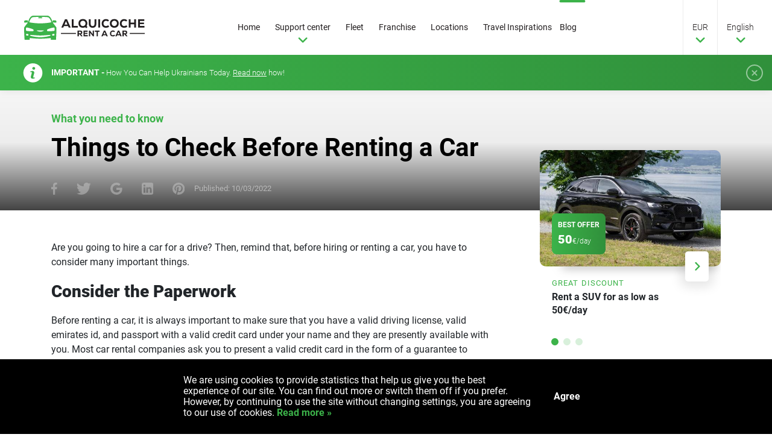

--- FILE ---
content_type: text/html; charset=UTF-8
request_url: https://www.alquicoche.com/en/blog/things-to-check-before-renting-a-car/
body_size: 19690
content:
<!doctype html>
<html lang="en">
<head data-template-set="html5-reset" data-rel="things-to-check-before-renting-a-car,blog">
	<meta charset="utf-8">
	<title>Things to Check Before Renting a Car - Blog - Car rentals in Madrid, Barcelona, Palma, Málaga, Alicante, Gran Canaria, Tenerife, Valencia and much more!. Rent a Car Spain</title>
	<meta name="description" content=""/>
	<meta name="keywords" content=""/>
	<meta http-equiv="X-UA-Compatible" content="IE=edge">
	<meta name="viewport" content="width=device-width, initial-scale=1.0, maximum-scale=1.0, user-scalable=no" />
    
    
    <!-- FAVICONS -->


    <link rel="apple-touch-icon" sizes="180x180" href="/system/template/alquicoche/favicons/apple-touch-icon.png">
    <link rel="icon" type="image/png" sizes="32x32" href="/system/template/alquicoche/favicons/favicon-32x32.png">
    <link rel="icon" type="image/png" sizes="16x16" href="/system/template/alquicoche/favicons/favicon-16x16.png">
    <link rel="manifest" href="/system/template/alquicoche/favicons/site.webmanifest">
    <link rel="mask-icon" href="/system/template/alquicoche/favicons/safari-pinned-tab.svg" color="#5bbad5">
    <link rel="shortcut icon" href="/system/template/alquicoche/favicons/favicon.ico">
    <meta name="msapplication-TileColor" content="#2b5797">
    <meta name="msapplication-TileImage" content="/system/template/alquicoche/favicons/mstile-144x144.png">
    <meta name="msapplication-config" content="/system/template/alquicoche/favicons/browserconfig.xml">
    <meta name="theme-color" content="#ffffff">



    <meta property="og:type" content="article" />
<meta property="og:title" content="Things to Check Before Renting a Car - Blog" />
<meta property="og:description" content="You will get car rental in Madrid, Barcelona, Palma, Málaga, Alicante, Gran Canaria, Tenerife, Valencia and much more at unbeatable prices" />
<meta property="og:image" content="https://www.alquicoche.com/data/public/2022-03/blog-1-image-1.jpeg" />
<meta property="og:url" content="https://www.alquicoche.com/en/blog/things-to-check-before-renting-a-car" />
<meta property="og:site_name" content="Car rentals in Madrid, Barcelona, Palma, Málaga, Alicante, Gran Canaria, Tenerife, Valencia and much more!. Rent a Car Spain" />
        
                        <link rel="stylesheet" href="/system/template/alquicoche/dist/production.min.css?v=1747756199">
            
    
    <!-- Google Tag Manager -->
    <script>(function(w,d,s,l,i){w[l]=w[l]||[];w[l].push({'gtm.start':
                new Date().getTime(),event:'gtm.js'});var f=d.getElementsByTagName(s)[0],
            j=d.createElement(s),dl=l!='dataLayer'?'&l='+l:'';j.async=true;j.src=
            'https://www.googletagmanager.com/gtm.js?id='+i+dl;f.parentNode.insertBefore(j,f);
        })(window,document,'script','dataLayer','GTM-KRR2V2F');</script>
    <!-- End Google Tag Manager -->

    <script>
        var lang = [];
        lang['validateRequired'] = "Required";
        lang['validateEmail'] = "Enter valid e-mail";
        lang['selectPlaceholder'] = "Select destination...";
        lang['selectCountry'] = "Select country";
        var LANG_UID = 'en';
        var LANG = '/en';
        var COOKIE  = "alquicoche"; // cookie
        var cp  = "/"; // cookie path
        var cs = ";secure"; // secure cookie
        var APPLICATION = "/"; // application
        var LANG_LOCALE = "en-GB";
        var MAP_KEY = "AIzaSyDKqMnuLg9OslZRV82GLRMbQ_46KJ2g0vw";
        var TEMPLATEDOMAIN = "/system/template"; // application
        var BOOK_DELAY = "+0";


        var PRICE_CAR = 0;
        var PRICE_INSURANCE = 0;
        var PRICE_ADDONS = 0;
        var DISCOUNT = 0;
        var TOTAL_PRICE = 0;

        var initMapInterval = null;
        var initDrawMapInterval = null;
        var googleMapsLoaded = false;
        function initMap(){
            if(initMapInterval == null) {
                initMapInterval = setInterval(function (e){
                    if (typeof initMapCallback === "function") {
                        initMapCallback();
                        clearInterval(initMapInterval)
                    }
                }, 500);
            }
        }
    </script>

        <!-- TrustBox script -->
    <script type="text/javascript" src="//widget.trustpilot.com/bootstrap/v5/tp.widget.bootstrap.min.js" async></script>
    <!-- End TrustBox script -->
    

</head>
<body class="en page">
    
<!-- Google Tag Manager (noscript) -->
<noscript><iframe src="https://www.googletagmanager.com/ns.html?id=GTM-KRR2V2F"
                  height="0" width="0" style="display:none;visibility:hidden"></iframe></noscript>
<!-- End Google Tag Manager (noscript) -->

<header class="mainHeader">

    <div class="container-fluid">
        <div class="row">
            <div class="col-12">
                <div class="menu-wrapper">
                    <nav class="mainMenuNav">
                        <a href="https://www.alquicoche.com/" class="logo"> Logo Link</a>

                        	<ul id="mainMenu" class="mainMenu">
			<li rel=""><a href="/" class="menulink" >Home</a></li>
			<li><a href="/en/support-center/" class="menulink dropdown" rel="support-center">Support center</a>	<ul class="top_level">
			<li rel="before-rent support-center"><a href="/en/support-center/before-rent/" >Before rent</a></li>
			<li><a href="/en/support-center/reservation/" rel="reservation support-center">Reservations</a></li>
			<li><a href="/en/support-center/vehicle-pickup/" rel="vehicle-pickup support-center">Vehicle pickup</a></li>
			<li><a href="/en/support-center/during-rent/" rel="during-rent support-center">During rental</a></li>
			<li><a href="/en/support-center/vehicle-return/" rel="vehicle-return support-center">Vehicle return</a></li>
			<li><a href="/en/support-center/tech-info/" rel="tech-info support-center">Technical Inquires</a></li></ul>
			</li>
			<li rel="fleet"><a href="/en/fleet/" class="menulink" >Fleet</a></li>
			<li><a href="/en/franchise/" class="menulink" rel="franchise">Franchise</a></li>
			<li><a href="/en/locations/" class="menulink" rel="">Locations</a></li>
			<li><a href="/en/travel-inspirations/" class="menulink" rel="travel-inspirations">Travel Inspirations</a></li>
			<li><a href="/en/blog/" class="menulink" rel="blog">Blog</a></li>
			</ul>
                        <ul id="side-menu" class="withDrop">
                            <li class="currency"><a href="#" >EUR</a>
                                <ul>
                                                                            <li class="active"><a href="/en/service/rezervacija/valuta/eur/" rel="nofollow noopener">EUR</a></li>
                                                                            <li><a href="/en/service/rezervacija/valuta/usd/" rel="nofollow noopener">USD</a></li>
                                                                    </ul>
                            </li>

                            <li class="language"><a href="#">English</a>
                                <ul>
                                                                            <li><a href="https://www.alquicoche.com/en/" class="en active">English</a>
                                        </li>
                                                                            <li><a href="https://www.alquicoche.com/es/" class="es">Español</a>
                                        </li>
                                                                            <li><a href="https://www.alquicoche.com/de/" class="de">Deutsch</a>
                                        </li>
                                                                            <li><a href="https://www.alquicoche.com/fr/" class="fr">Français</a>
                                        </li>
                                                                            <li><a href="https://www.alquicoche.com/it/" class="it">Italiano</a>
                                        </li>
                                                                            <li><a href="https://www.alquicoche.com/nl/" class="nl">Nederlandse</a>
                                        </li>
                                                                            <li><a href="https://www.alquicoche.com/ru/" class="ru">Pусский</a>
                                        </li>
                                                                            <li><a href="https://www.alquicoche.com/zh/" class="ch">中文</a>
                                        </li>
                                                                            <li><a href="https://www.alquicoche.com/pt/" class="pt">Portugues</a>
                                        </li>
                                                                            <li><a href="https://www.alquicoche.com/ar/" class="ar">العربية</a>
                                        </li>
                                                                            <li><a href="https://www.alquicoche.com/ja/" class="jp">日本語</a>
                                        </li>
                                                                    </ul>
                            </li>
                        </ul>
                    </nav>
                    <nav class="mobile-nav">
                        <ul>
                                                        <li>
                                <a href="#" class="rButton" id="rButtonMain">
                                    Hamburger Icon
                                    <div class="hamburger">
                                        <span></span>
                                        <span></span>
                                        <span></span>
                                    </div>
                                </a>
                            </li>
                        </ul>

                    </nav>

                </div>
            </div>
        </div>
    </div>

        <div class="notification-banner" data-uid="1">
        <div class="container-fluid">
            <div class="row">
                <div class="col">
                    <div class="inner">
                        <div class="text-wrap">
                            <h4>IMPORTANT -                             <span>How You Can Help Ukrainians Today. <a href="/en/how-you-can-help-ukrainians-today/">Read now</a> how!</span>
                             </h4>
                        </div>
                        <a href="#" class="notification-close">  <img  src="/system/template/alquicoche/images/icons/ico_close.svg" alt="Ico Close" width="25" height="25" loading="lazy"></a>
                    </div>

                </div>

            </div>


        </div>
    </div>
        <div class="mobileMenuWrapper">
        <div class="rOptions" id="rOptionsMain">
            <nav class="mobileMenuNav">
                <ul class="mobileMenu"></ul>
            </nav>
            <div class="mobileSideMenu">
                <div class="language">
                    <h5>Language:</h5>
                    <ul>

                                                    <li><a href="https://www.alquicoche.com/en/"
                                    class="en active">English</a>
                            </li>
                                                    <li><a href="https://www.alquicoche.com/es/"
                                    class="es">Español</a>
                            </li>
                                                    <li><a href="https://www.alquicoche.com/de/"
                                    class="de">Deutsch</a>
                            </li>
                                                    <li><a href="https://www.alquicoche.com/fr/"
                                    class="fr">Français</a>
                            </li>
                                                    <li><a href="https://www.alquicoche.com/it/"
                                    class="it">Italiano</a>
                            </li>
                                                    <li><a href="https://www.alquicoche.com/nl/"
                                    class="nl">Nederlandse</a>
                            </li>
                                                    <li><a href="https://www.alquicoche.com/ru/"
                                    class="ru">Pусский</a>
                            </li>
                                                    <li><a href="https://www.alquicoche.com/zh/"
                                    class="ch">中文</a>
                            </li>
                                                    <li><a href="https://www.alquicoche.com/pt/"
                                    class="pt">Portugues</a>
                            </li>
                                                    <li><a href="https://www.alquicoche.com/ar/"
                                    class="ar">العربية</a>
                            </li>
                                                    <li><a href="https://www.alquicoche.com/ja/"
                                    class="jp">日本語</a>
                            </li>
                                            </ul>
                </div>

                <div class="currency">
                    <h5>Currency:</h5>
                    <ul>
                                                    <li><a href="/en/service/rezervacija/valuta/eur/"  class="active">EUR (€)</a></li>
                                                    <li><a href="/en/service/rezervacija/valuta/usd/" >USD ($)</a></li>
                                            </ul>

                </div>


            </div>
        </div>
    </div>


</header>    <main>
        
<article>
    <div class="article-subheader article-subheader-xs" >
        <div class="container-fluid container-xl">
            <div class="row">
                <div class="col-xl-8">
                    <div class="inner">
                                                <p class="category">What you need to know</p>
                                                <h1>Things to Check Before Renting a Car</h1>
                        <div class="bottom-row">
                            <div class="share-box">
                                <div class="share"></div>
                            </div>
                                                        <p class="date">Published: <span>10/03/2022</span></p>
                                                    </div>
                    </div>
                </div>
            </div>
        </div>
    </div>
    <div class="container-xl">
        <div class="row">
            <div class="col-xl-8">
                <div class="main-article-wrapper">
                    
                    <div class="c-card-article__main">
<div class="c-card-article__body">
<div>Are you going to hire a car for a drive? Then, remind that, before hiring or renting a car, you have to consider many important things.</div>
<h2><strong>Consider the Paperwork</strong></h2>
<div>Before renting a car, it is always important to make sure that you have a valid driving license, valid emirates id, and passport with a valid credit card under your name and they are presently available with you. Most car rental companies ask you to present a valid credit card in the form of a guarantee to cover up the traffic violations, parking tickets, less fuel, tolls, and other incidental charges.</div>
<h2><strong>Look Out the Car Exterior</strong></h2>
<p>Always check before you take off the car. Don't be responsible for another person's guilt being made upon you. Look for scratches and other worn and tears on the exterior of the car. Talk to them about the car rentel and then only hire a car.</p>
<h2><strong>Get Familiarized With the Rental Vehicle</strong></h2>
<p>Every car is different. So being familiar with your cars is important. Before moving out head with the cars by adjusting the seat and mirrors. Look whether the Air conditioning, wipers, lights, and handbrake are well operated. After familiarizing yourself with the car, rent a car and go for a drive.</p>
<h2><strong>Have a Travel Plan</strong></h2>
<p>Before a car rent, always make out a travel plan and ensure where you have to go within your budget. There might be plenty of landmarks and attractions you are interested in. Some of the car rental companies discuss the places and help you out. So always try to ask their help to know more about the places.</p>
<h2><strong>Know About the Fuel Used in Rental Cars</strong></h2>
<p>It is very important to know what type of fuel your rent a car is using. Learn about it, because while traveling it would be necessary.</p>
<h2><strong>Reach Back in Time</strong></h2>
<p>Returning to the agreed time is important. This is because more customers are waiting, who have booked already, and also the car rental companies are facing a tight schedule, especially during the seasons. Some rental companies charge an extra cost if you do not return your car on time.</p>
<h2><strong>Get the Full Damage Waiver Insurance</strong></h2>
<p>This will cover the damages while an accident takes place, but still, you are responsible for the damages up to a small deductible amount based on your selected vehicle. The deductible amount varies upon the car model.</p>
<h2><strong>Be Careful, While Parking</strong></h2>
<p>Ask your car representatives about the parking areas before going for a trip. This is essential to protect your car from others and also to understand about the free parking areas.</p>
<h2><strong>Protect Your Car Keys</strong></h2>
<p>Protecting the car keys is important. Is not easy to get another one, as complex electronics are filled with it. So, if you lose your car key, you have to order it from the car manufacturer. If the key is lost, car rental companies ask you to pay extra fees for the spare car key.</p>
<h2><strong>Use Seat Belts. Do Not Drink and Drive</strong></h2>
<p>While driving, make use of seat belts. This is to protect you while you're traveling. Also, ensure that you are not drinking any form of alcohol while driving.</p>
</div>
</div>
                                                        </div>
            </div>
            <aside class="col-xl-4">
                
<div class="article-aside-wrapper">
    
<div class="aside-featured">
    <div class="aside-featured-swiper swiper">
        <div class="swiper-wrapper">
                        <article class="single-special-offer swiper-slide ">
                <div class="image-part">
                    <div class="featured-image ">
                        <img  data-src="/data/public/2022-03/tn_ds7-crossback-01.jpg" alt="Rent a SUV for as low as 50€/day" width="450" height="190" class="swiper-lazy">
                    </div>
                                            <div class="banner">
                            BEST OFFER                                                            <p>50<span>€/day</span></p>
                                                    </div>
                    
                                        <!-- Preloader image -->
                    <div class="swiper-lazy-preloader"></div>
                </div>

                <div class="text-wrapper">
                    <div class="info-part">
                                                    <h4>GREAT DISCOUNT</h4>
                                                <h3>Rent a SUV for as low as 50€/day</h3>
                    </div>
                    <div class="cta">
                        <a href="/en/special-offers/rent-a-suv-for-as-low-as-50day/">Link</a>
                    </div>
                </div>
                <a href="/en/special-offers/rent-a-suv-for-as-low-as-50day/" class="no-text-link">Link</a>
            </article>
                        <article class="single-special-offer swiper-slide ">
                <div class="image-part">
                    <div class="featured-image ">
                        <img  data-src="/data/public/2022-03/tn_fin_semana.jpg" alt="Weekly car rental deal" width="450" height="190" class="swiper-lazy">
                    </div>
                                            <div class="banner">
                            DISCOUNT                                                            <p>20<span>%</span></p>
                                                    </div>
                    
                                        <!-- Preloader image -->
                    <div class="swiper-lazy-preloader"></div>
                </div>

                <div class="text-wrapper">
                    <div class="info-part">
                                                    <h4>Save up to 20%</h4>
                                                <h3>Weekly car rental deal</h3>
                    </div>
                    <div class="cta">
                        <a href="/en/special-offers/weekly-car-rental-deal/">Link</a>
                    </div>
                </div>
                <a href="/en/special-offers/weekly-car-rental-deal/" class="no-text-link">Link</a>
            </article>
                        <article class="single-special-offer swiper-slide with-car">
                <div class="image-part">
                    <div class="featured-image ">
                        <img  data-src="/data/public/2022-02/tn_elle-menorca-baleares-viajar-1561563813_1681e2c04e0f6b.jpg" alt="The benefits of car hire in summer" width="450" height="190" class="swiper-lazy">
                    </div>
                                            <div class="banner">
                            From                                                            <p>25<span>€/day</span></p>
                                                    </div>
                    
                                            <img data-src="/data/public/2022-02/car_home_1681e2c0517de7.png" alt="The benefits of car hire in summer Car Image" width="223" height="167" class="swiper-lazy car">
                                        <!-- Preloader image -->
                    <div class="swiper-lazy-preloader"></div>
                </div>

                <div class="text-wrapper">
                    <div class="info-part">
                                                    <h4>Summer discount</h4>
                                                <h3>The benefits of car hire in summer</h3>
                    </div>
                    <div class="cta">
                        <a href="/en/special-offers/rental-offer-tailored-according-to-the-need-of-your-holidays/">Link</a>
                    </div>
                </div>
                <a href="/en/special-offers/rental-offer-tailored-according-to-the-need-of-your-holidays/" class="no-text-link">Link</a>
            </article>
                    </div>
    </div>
    <div class="pagination-container">
        <div class="aside-featured-bullets-wrap"></div>
    </div>
</div>

        
<section class="article-aside-links">
    <div class="title-box">
        <h3>Useful Links</h3>
        <div class="with-effect"></div>
    </div>
    <ul ><li  class="menulink"><a href="/en/support-center/" rel="support-center">Support Center</a></li><li  class="menulink"><a href="/en/locations">Locations</a></li><li  class="menulink"><a href="/en/blog/" rel="blog">Blog</a></li><li  class="menulink"><a href="/en/travel-inspirations/" rel="travel-inspirations">Travel inspirations</a></li></ul></section>
    <div class="aside-support-center">
    <div class="title-box">
        <h3>Support Center</h3>
        <div class="with-effect"></div>
    </div>
<div class="support-list">
        <a href="/en/support-center/before-rent/" class="item">
        <div class="icon-wrap">
                            <img src="/data/public/2022-02/support_1.svg" alt="Before Rent" width="70" height="65">
                    </div>
        <div class="text-wrap">
            <p>Before Rent</p>
        </div>
    </a>
        <a href="/en/support-center/reservation/" class="item">
        <div class="icon-wrap">
                            <img src="/data/public/2022-02/support_2.svg" alt="Reservation" width="70" height="65">
                    </div>
        <div class="text-wrap">
            <p>Reservation</p>
        </div>
    </a>
        <a href="/en/support-center/vehicle-pickup/" class="item">
        <div class="icon-wrap">
                            <img src="/data/public/2022-02/support_3.svg" alt="Vehicle pickup" width="70" height="65">
                    </div>
        <div class="text-wrap">
            <p>Vehicle pickup</p>
        </div>
    </a>
        <a href="/en/support-center/during-rent/" class="item">
        <div class="icon-wrap">
                            <img src="/data/public/2022-02/support_4.svg" alt="During Rent" width="70" height="65">
                    </div>
        <div class="text-wrap">
            <p>During Rent</p>
        </div>
    </a>
        <a href="/en/support-center/vehicle-return/" class="item">
        <div class="icon-wrap">
                            <img src="/data/public/2022-02/support_5_1622214818c1c6.svg" alt="Vehicle return" width="70" height="65">
                    </div>
        <div class="text-wrap">
            <p>Vehicle return</p>
        </div>
    </a>
        <a href="/en/support-center/tech-info/" class="item">
        <div class="icon-wrap">
                            <img src="/data/public/2022-02/support_6.svg" alt="Tech Info" width="70" height="65">
                    </div>
        <div class="text-wrap">
            <p>Tech Info</p>
        </div>
    </a>
    </div>
</div>
    <div class="mobile-support-wrap">
        <section class="support-section">
    <div class="container-xl container-fluid">
        <div class="row">
            <div class="col">
                <div class="title-box">
                    <h2>Support Center</h2>
                    <div class="with-effect"></div>
                </div>
            </div>
        </div>
        <div class="row">
            <div class="col">
                <div class="support-wrap swiper">
                    <div class="swiper-wrapper">
                                                <a href="/en/support-center/before-rent/" class="item swiper-slide">

                            <div class="icon-wrap">
                                                                <img data-src="/data/public/2022-02/support_1.svg" alt="Before Rent" width="70" height="65" class="swiper-lazy">
                                                            </div>
                            <div class="text-wrap">
                                <p>Before Rent</p>
                            </div>
                        </a>
                                                <a href="/en/support-center/reservation/" class="item swiper-slide">

                            <div class="icon-wrap">
                                                                <img data-src="/data/public/2022-02/support_2.svg" alt="Reservation" width="70" height="65" class="swiper-lazy">
                                                            </div>
                            <div class="text-wrap">
                                <p>Reservation</p>
                            </div>
                        </a>
                                                <a href="/en/support-center/vehicle-pickup/" class="item swiper-slide">

                            <div class="icon-wrap">
                                                                <img data-src="/data/public/2022-02/support_3.svg" alt="Vehicle pickup" width="70" height="65" class="swiper-lazy">
                                                            </div>
                            <div class="text-wrap">
                                <p>Vehicle pickup</p>
                            </div>
                        </a>
                                                <a href="/en/support-center/during-rent/" class="item swiper-slide">

                            <div class="icon-wrap">
                                                                <img data-src="/data/public/2022-02/support_4.svg" alt="During Rent" width="70" height="65" class="swiper-lazy">
                                                            </div>
                            <div class="text-wrap">
                                <p>During Rent</p>
                            </div>
                        </a>
                                                <a href="/en/support-center/vehicle-return/" class="item swiper-slide">

                            <div class="icon-wrap">
                                                                <img data-src="/data/public/2022-02/support_5_1622214818c1c6.svg" alt="Vehicle return" width="70" height="65" class="swiper-lazy">
                                                            </div>
                            <div class="text-wrap">
                                <p>Vehicle return</p>
                            </div>
                        </a>
                                                <a href="/en/support-center/tech-info/" class="item swiper-slide">

                            <div class="icon-wrap">
                                                                <img data-src="/data/public/2022-02/support_6.svg" alt="Tech Info" width="70" height="65" class="swiper-lazy">
                                                            </div>
                            <div class="text-wrap">
                                <p>Tech Info</p>
                            </div>
                        </a>
                                            </div>
                </div>
                <div class="pagination-container">
                    <div class="support-bullets-wrap"></div>
                </div>
            </div>
        </div>
    </div>
</section>

    </div>
</div>            </aside>
        </div>
    </div>
</article>


<section class="map-locations">
    <div class="container-xl container-fluid">
        <div class="row">
            <div class="col">
                <div class="inner">
                    <div class="location-wrap">
                        <div class="header-wrap">
                            <h2>Our offices</h2>
                            <a href="#" class="view-all-locations btn-primary">View all locations</a>
                        </div>
                        <ul class="office-location-js">
                            <li><p><strong>Europe</strong></p><hr></li>                                                        <li>
                                <a href="/en/locations/" class="train"
                                   data-address="Calle  Federico García Lorca 1,&lt;br&gt;02001 Albacete (Albacete)"
                                   data-hours="Mon-Sun: 09:00-20:30|"
                                   data-phone="(+34) 902 757 022"
                                   data-fax="-"
                                   data-mail="albacete@alquicoche.es"
                                   data-lat="38.999372"
                                   data-lng="-1.848531"><p>Albacete - Campollano </p>
                                </a>
                                <div class="mobile-info-wrap">
                                    <div class="inner">
                                        <div class="address-wrap">
                                        <h3>Address</h3>
                                        <div class="content">Calle  Federico García Lorca 1,&lt;br&gt;02001 Albacete (Albacete)</div>
                                    </div>
                                    <div class="hours-wrap">
                                        <h3>Working hours</h3>
                                        <div class="content">Mon-Sun: 09:00-20:30|</div>
                                    </div>
                                    <div class="contact-wrap">
                                        <h3>Contact information</h3>
                                        <div class="content">
                                            <p class="phone">Phone: <span>(+34) 902 757 022</span></p>
                                            <p class="fax">Fax: <span>-</span></p>
                                            <p class="mail">E-mail: <span>albacete@alquicoche.es</span></p>
                                        </div>
                                    </div>
                                    </div>
                                </div>
                            </li>
                                                        <li>
                                <a href="/en/locations/" class="city"
                                   data-address="Teodoro Canet 47,&lt;br&gt;07400 Alcudia (Mallorca)"
                                   data-hours="Mon-Sun: 09:00-20:00|"
                                   data-phone="(+34) 971 730 696"
                                   data-fax="-"
                                   data-mail="alcudia@alquicoche.es"
                                   data-lat="39.844874"
                                   data-lng="3.132292"><p>Alcudia Canet - Palma </p>
                                </a>
                                <div class="mobile-info-wrap">
                                    <div class="inner">
                                        <div class="address-wrap">
                                        <h3>Address</h3>
                                        <div class="content">Teodoro Canet 47,&lt;br&gt;07400 Alcudia (Mallorca)</div>
                                    </div>
                                    <div class="hours-wrap">
                                        <h3>Working hours</h3>
                                        <div class="content">Mon-Sun: 09:00-20:00|</div>
                                    </div>
                                    <div class="contact-wrap">
                                        <h3>Contact information</h3>
                                        <div class="content">
                                            <p class="phone">Phone: <span>(+34) 971 730 696</span></p>
                                            <p class="fax">Fax: <span>-</span></p>
                                            <p class="mail">E-mail: <span>alcudia@alquicoche.es</span></p>
                                        </div>
                                    </div>
                                    </div>
                                </div>
                            </li>
                                                        <li>
                                <a href="/en/locations/" class="city"
                                   data-address="Carretera d'Artà 113,&lt;br&gt;07400 Alcudia (Mallorca)"
                                   data-hours="Mon-Sun: 09:00-21:00|"
                                   data-phone="(+34) 971 730 696"
                                   data-fax="-"
                                   data-mail="alcudia@alquicoche.es"
                                   data-lat="39.819896"
                                   data-lng="3.114578"><p>Alcudia Muro - Palma </p>
                                </a>
                                <div class="mobile-info-wrap">
                                    <div class="inner">
                                        <div class="address-wrap">
                                        <h3>Address</h3>
                                        <div class="content">Carretera d'Artà 113,&lt;br&gt;07400 Alcudia (Mallorca)</div>
                                    </div>
                                    <div class="hours-wrap">
                                        <h3>Working hours</h3>
                                        <div class="content">Mon-Sun: 09:00-21:00|</div>
                                    </div>
                                    <div class="contact-wrap">
                                        <h3>Contact information</h3>
                                        <div class="content">
                                            <p class="phone">Phone: <span>(+34) 971 730 696</span></p>
                                            <p class="fax">Fax: <span>-</span></p>
                                            <p class="mail">E-mail: <span>alcudia@alquicoche.es</span></p>
                                        </div>
                                    </div>
                                    </div>
                                </div>
                            </li>
                                                        <li>
                                <a href="/en/locations/" class="city"
                                   data-address="Pere Mas i Reus 2, Local A 2,&lt;br&gt;07400 Alcudia (Mallorca)"
                                   data-hours="Mon-Sun: 09:00-20:00|"
                                   data-phone="(+34) 971 730 696"
                                   data-fax="-"
                                   data-mail="alcudia@alquicoche.es"
                                   data-lat="39.831716"
                                   data-lng="3.116742"><p>Alcudia Pere - Palma </p>
                                </a>
                                <div class="mobile-info-wrap">
                                    <div class="inner">
                                        <div class="address-wrap">
                                        <h3>Address</h3>
                                        <div class="content">Pere Mas i Reus 2, Local A 2,&lt;br&gt;07400 Alcudia (Mallorca)</div>
                                    </div>
                                    <div class="hours-wrap">
                                        <h3>Working hours</h3>
                                        <div class="content">Mon-Sun: 09:00-20:00|</div>
                                    </div>
                                    <div class="contact-wrap">
                                        <h3>Contact information</h3>
                                        <div class="content">
                                            <p class="phone">Phone: <span>(+34) 971 730 696</span></p>
                                            <p class="fax">Fax: <span>-</span></p>
                                            <p class="mail">E-mail: <span>alcudia@alquicoche.es</span></p>
                                        </div>
                                    </div>
                                    </div>
                                </div>
                            </li>
                                                        <li>
                                <a href="/en/locations/" class="airport"
                                   data-address="Aeropuerto de Alicante-Elche s/n,&lt;br&gt;03195 L'Altet (Alicante)"
                                   data-hours="09:30-21:00 M-F&lt;br /&gt;
09:00-20:00 S-S"
                                   data-phone="(+34) 965 053 163 / (+34) 672 007 269"
                                   data-fax="-"
                                   data-mail="alicante.airport@alquicoche.es"
                                   data-lat="38.286831"
                                   data-lng="-0.557224"><p>Alicante - Airport </p>
                                </a>
                                <div class="mobile-info-wrap">
                                    <div class="inner">
                                        <div class="address-wrap">
                                        <h3>Address</h3>
                                        <div class="content">Aeropuerto de Alicante-Elche s/n,&lt;br&gt;03195 L'Altet (Alicante)</div>
                                    </div>
                                    <div class="hours-wrap">
                                        <h3>Working hours</h3>
                                        <div class="content">09:30-21:00 M-F&lt;br /&gt;
09:00-20:00 S-S</div>
                                    </div>
                                    <div class="contact-wrap">
                                        <h3>Contact information</h3>
                                        <div class="content">
                                            <p class="phone">Phone: <span>(+34) 965 053 163 / (+34) 672 007 269</span></p>
                                            <p class="fax">Fax: <span>-</span></p>
                                            <p class="mail">E-mail: <span>alicante.airport@alquicoche.es</span></p>
                                        </div>
                                    </div>
                                    </div>
                                </div>
                            </li>
                                                        <li>
                                <a href="/en/locations/" class="city"
                                   data-address="Calle Italia 35,&lt;br&gt;03003 Alicante (Alicante)"
                                   data-hours="Mon-Fri: 10:00-14:00|Sat: 10:00-13:00|Sun: closed|"
                                   data-phone="(+34) 605 864 543"
                                   data-fax="-"
                                   data-mail="alicante.ciudad@alquicoche.es"
                                   data-lat="38.339982"
                                   data-lng="-0.49207"><p>Alicante - Downtown </p>
                                </a>
                                <div class="mobile-info-wrap">
                                    <div class="inner">
                                        <div class="address-wrap">
                                        <h3>Address</h3>
                                        <div class="content">Calle Italia 35,&lt;br&gt;03003 Alicante (Alicante)</div>
                                    </div>
                                    <div class="hours-wrap">
                                        <h3>Working hours</h3>
                                        <div class="content">Mon-Fri: 10:00-14:00|Sat: 10:00-13:00|Sun: closed|</div>
                                    </div>
                                    <div class="contact-wrap">
                                        <h3>Contact information</h3>
                                        <div class="content">
                                            <p class="phone">Phone: <span>(+34) 605 864 543</span></p>
                                            <p class="fax">Fax: <span>-</span></p>
                                            <p class="mail">E-mail: <span>alicante.ciudad@alquicoche.es</span></p>
                                        </div>
                                    </div>
                                    </div>
                                </div>
                            </li>
                                                        <li>
                                <a href="/en/locations/" class="city"
                                   data-address="Paseo de Santa María del Águila 1,&lt;br&gt;04700 Almería"
                                   data-hours="Mon-Fri: 09:30-20:30|Sat: 10:00-14:00|Sun: closed|"
                                   data-phone="(+34) 678 587 752"
                                   data-fax="-"
                                   data-mail="almeria@alquicoche.es"
                                   data-lat="36.779236"
                                   data-lng="-2.780554"><p>Almería - Downtown </p>
                                </a>
                                <div class="mobile-info-wrap">
                                    <div class="inner">
                                        <div class="address-wrap">
                                        <h3>Address</h3>
                                        <div class="content">Paseo de Santa María del Águila 1,&lt;br&gt;04700 Almería</div>
                                    </div>
                                    <div class="hours-wrap">
                                        <h3>Working hours</h3>
                                        <div class="content">Mon-Fri: 09:30-20:30|Sat: 10:00-14:00|Sun: closed|</div>
                                    </div>
                                    <div class="contact-wrap">
                                        <h3>Contact information</h3>
                                        <div class="content">
                                            <p class="phone">Phone: <span>(+34) 678 587 752</span></p>
                                            <p class="fax">Fax: <span>-</span></p>
                                            <p class="mail">E-mail: <span>almeria@alquicoche.es</span></p>
                                        </div>
                                    </div>
                                    </div>
                                </div>
                            </li>
                                                        <li>
                                <a href="/en/locations/" class="city"
                                   data-address="Calle Paseo de la Estación 50,&lt;br&gt;28020 Ávila"
                                   data-hours="Mon-Sun: 10:00-20:00|"
                                   data-phone="(+34) 912 771 686"
                                   data-fax="(+34) 674 695 597"
                                   data-mail="avila@alquicoche.es"
                                   data-lat="40.656707"
                                   data-lng="-4.683442"><p>Ávila - Downtown </p>
                                </a>
                                <div class="mobile-info-wrap">
                                    <div class="inner">
                                        <div class="address-wrap">
                                        <h3>Address</h3>
                                        <div class="content">Calle Paseo de la Estación 50,&lt;br&gt;28020 Ávila</div>
                                    </div>
                                    <div class="hours-wrap">
                                        <h3>Working hours</h3>
                                        <div class="content">Mon-Sun: 10:00-20:00|</div>
                                    </div>
                                    <div class="contact-wrap">
                                        <h3>Contact information</h3>
                                        <div class="content">
                                            <p class="phone">Phone: <span>(+34) 912 771 686</span></p>
                                            <p class="fax">Fax: <span>(+34) 674 695 597</span></p>
                                            <p class="mail">E-mail: <span>avila@alquicoche.es</span></p>
                                        </div>
                                    </div>
                                    </div>
                                </div>
                            </li>
                                                        <li>
                                <a href="/en/locations/" class="city"
                                   data-address="Calle Argüello Carvajal Teologo Siglo XVII 33,&lt;br&gt;06007 Badajoz"
                                   data-hours="Mon-Sun: 09:00-20:30|"
                                   data-phone="(+34) 902 757 022"
                                   data-fax="-"
                                   data-mail="badajoz.ciudad@alquicoche.es"
                                   data-lat="38.890456"
                                   data-lng="-6.981988"><p>Badajoz - Downtown </p>
                                </a>
                                <div class="mobile-info-wrap">
                                    <div class="inner">
                                        <div class="address-wrap">
                                        <h3>Address</h3>
                                        <div class="content">Calle Argüello Carvajal Teologo Siglo XVII 33,&lt;br&gt;06007 Badajoz</div>
                                    </div>
                                    <div class="hours-wrap">
                                        <h3>Working hours</h3>
                                        <div class="content">Mon-Sun: 09:00-20:30|</div>
                                    </div>
                                    <div class="contact-wrap">
                                        <h3>Contact information</h3>
                                        <div class="content">
                                            <p class="phone">Phone: <span>(+34) 902 757 022</span></p>
                                            <p class="fax">Fax: <span>-</span></p>
                                            <p class="mail">E-mail: <span>badajoz.ciudad@alquicoche.es</span></p>
                                        </div>
                                    </div>
                                    </div>
                                </div>
                            </li>
                                                        <li>
                                <a href="/en/locations/" class="airport"
                                   data-address="Aeropuerto Josep Tarradellas Barcelona-El Prat s/n,&lt;br&gt;08820 El Prat de Llobregat (Barcelona)"
                                   data-hours="08:00-23:59 S-S"
                                   data-phone="(+34) 931 184 575"
                                   data-fax="(+34) 672 058 044"
                                   data-mail="barcelona.airport@alquicoche.es"
                                   data-lat="41.296943"
                                   data-lng="2.079047"><p>Barcelona - Airport </p>
                                </a>
                                <div class="mobile-info-wrap">
                                    <div class="inner">
                                        <div class="address-wrap">
                                        <h3>Address</h3>
                                        <div class="content">Aeropuerto Josep Tarradellas Barcelona-El Prat s/n,&lt;br&gt;08820 El Prat de Llobregat (Barcelona)</div>
                                    </div>
                                    <div class="hours-wrap">
                                        <h3>Working hours</h3>
                                        <div class="content">08:00-23:59 S-S</div>
                                    </div>
                                    <div class="contact-wrap">
                                        <h3>Contact information</h3>
                                        <div class="content">
                                            <p class="phone">Phone: <span>(+34) 931 184 575</span></p>
                                            <p class="fax">Fax: <span>(+34) 672 058 044</span></p>
                                            <p class="mail">E-mail: <span>barcelona.airport@alquicoche.es</span></p>
                                        </div>
                                    </div>
                                    </div>
                                </div>
                            </li>
                                                        <li>
                                <a href="/en/locations/" class="city"
                                   data-address="Avenida Les Garrigues 46,&lt;br&gt;08820 El Prat de Llobregat (Barcelona)"
                                   data-hours="Mon-Sun: 09:00-21:00|"
                                   data-phone="(+34) 931 667 903"
                                   data-fax="(+34) 672 058 044"
                                   data-mail="barcelona@alquicoche.es"
                                   data-lat="41.309655"
                                   data-lng="2.066931"><p>Barcelona - El Prat </p>
                                </a>
                                <div class="mobile-info-wrap">
                                    <div class="inner">
                                        <div class="address-wrap">
                                        <h3>Address</h3>
                                        <div class="content">Avenida Les Garrigues 46,&lt;br&gt;08820 El Prat de Llobregat (Barcelona)</div>
                                    </div>
                                    <div class="hours-wrap">
                                        <h3>Working hours</h3>
                                        <div class="content">Mon-Sun: 09:00-21:00|</div>
                                    </div>
                                    <div class="contact-wrap">
                                        <h3>Contact information</h3>
                                        <div class="content">
                                            <p class="phone">Phone: <span>(+34) 931 667 903</span></p>
                                            <p class="fax">Fax: <span>(+34) 672 058 044</span></p>
                                            <p class="mail">E-mail: <span>barcelona@alquicoche.es</span></p>
                                        </div>
                                    </div>
                                    </div>
                                </div>
                            </li>
                                                        <li>
                                <a href="/en/locations/" class="city"
                                   data-address="Pla de l'Estany 1,&lt;br&gt;08820 El Prat de Llobregat (Barcelona)"
                                   data-hours="Mon-Sun: 08:00-20:00|"
                                   data-phone="(+34) 971 730 696"
                                   data-fax="-"
                                   data-mail="barcelona.airport@alquicoche.es"
                                   data-lat="41.312083"
                                   data-lng="2.068154"><p>Barcelona Hotel Melia </p>
                                </a>
                                <div class="mobile-info-wrap">
                                    <div class="inner">
                                        <div class="address-wrap">
                                        <h3>Address</h3>
                                        <div class="content">Pla de l'Estany 1,&lt;br&gt;08820 El Prat de Llobregat (Barcelona)</div>
                                    </div>
                                    <div class="hours-wrap">
                                        <h3>Working hours</h3>
                                        <div class="content">Mon-Sun: 08:00-20:00|</div>
                                    </div>
                                    <div class="contact-wrap">
                                        <h3>Contact information</h3>
                                        <div class="content">
                                            <p class="phone">Phone: <span>(+34) 971 730 696</span></p>
                                            <p class="fax">Fax: <span>-</span></p>
                                            <p class="mail">E-mail: <span>barcelona.airport@alquicoche.es</span></p>
                                        </div>
                                    </div>
                                    </div>
                                </div>
                            </li>
                                                        <li>
                                <a href="/en/locations/" class="train"
                                   data-address="Estación de Sants s/n,&lt;br&gt;08029 Barcelona"
                                   data-hours="Mon-Sun: 10:00-20:00|"
                                   data-phone="(+34) 931 184 575"
                                   data-fax="(+34) 672 058 044"
                                   data-mail="barcelona.sants@alquicoche.es"
                                   data-lat="41.382921"
                                   data-lng="2.139358"><p>Barcelona - Sants Train Station </p>
                                </a>
                                <div class="mobile-info-wrap">
                                    <div class="inner">
                                        <div class="address-wrap">
                                        <h3>Address</h3>
                                        <div class="content">Estación de Sants s/n,&lt;br&gt;08029 Barcelona</div>
                                    </div>
                                    <div class="hours-wrap">
                                        <h3>Working hours</h3>
                                        <div class="content">Mon-Sun: 10:00-20:00|</div>
                                    </div>
                                    <div class="contact-wrap">
                                        <h3>Contact information</h3>
                                        <div class="content">
                                            <p class="phone">Phone: <span>(+34) 931 184 575</span></p>
                                            <p class="fax">Fax: <span>(+34) 672 058 044</span></p>
                                            <p class="mail">E-mail: <span>barcelona.sants@alquicoche.es</span></p>
                                        </div>
                                    </div>
                                    </div>
                                </div>
                            </li>
                                                        <li>
                                <a href="/en/locations/" class="city"
                                   data-address="Carrer de les Animes, 18 - Carretera N-II KM 653,&lt;br&gt;08394 Sant Vicenc de Montalt (Barcelona)"
                                   data-hours="Mon-Fri: 09:30-20:30|Sat: 10:00-14:00|Sun: closed|"
                                   data-phone="(+34) 936 816 101"
                                   data-fax="-"
                                   data-mail="barcelona.mataro@alquicoche.es"
                                   data-lat="41.56615"
                                   data-lng="2.51917"><p>Barcelona - Mataro </p>
                                </a>
                                <div class="mobile-info-wrap">
                                    <div class="inner">
                                        <div class="address-wrap">
                                        <h3>Address</h3>
                                        <div class="content">Carrer de les Animes, 18 - Carretera N-II KM 653,&lt;br&gt;08394 Sant Vicenc de Montalt (Barcelona)</div>
                                    </div>
                                    <div class="hours-wrap">
                                        <h3>Working hours</h3>
                                        <div class="content">Mon-Fri: 09:30-20:30|Sat: 10:00-14:00|Sun: closed|</div>
                                    </div>
                                    <div class="contact-wrap">
                                        <h3>Contact information</h3>
                                        <div class="content">
                                            <p class="phone">Phone: <span>(+34) 936 816 101</span></p>
                                            <p class="fax">Fax: <span>-</span></p>
                                            <p class="mail">E-mail: <span>barcelona.mataro@alquicoche.es</span></p>
                                        </div>
                                    </div>
                                    </div>
                                </div>
                            </li>
                                                        <li>
                                <a href="/en/locations/" class="city"
                                   data-address="Avinguda de Santa Eulàlia 53,&lt;br&gt;08223 Terrassa (Barcelona)"
                                   data-hours="Mon-Fri: 09:30-20:30|Sat: 10:00-14:00|Sun: 00:00-00:00|"
                                   data-phone="(+34) 936 598 977"
                                   data-fax="-"
                                   data-mail="barcelona.terrassa@alquicoche.es"
                                   data-lat="41.55027"
                                   data-lng="2.01304"><p>Barcelona - Terrassa </p>
                                </a>
                                <div class="mobile-info-wrap">
                                    <div class="inner">
                                        <div class="address-wrap">
                                        <h3>Address</h3>
                                        <div class="content">Avinguda de Santa Eulàlia 53,&lt;br&gt;08223 Terrassa (Barcelona)</div>
                                    </div>
                                    <div class="hours-wrap">
                                        <h3>Working hours</h3>
                                        <div class="content">Mon-Fri: 09:30-20:30|Sat: 10:00-14:00|Sun: 00:00-00:00|</div>
                                    </div>
                                    <div class="contact-wrap">
                                        <h3>Contact information</h3>
                                        <div class="content">
                                            <p class="phone">Phone: <span>(+34) 936 598 977</span></p>
                                            <p class="fax">Fax: <span>-</span></p>
                                            <p class="mail">E-mail: <span>barcelona.terrassa@alquicoche.es</span></p>
                                        </div>
                                    </div>
                                    </div>
                                </div>
                            </li>
                                                        <li>
                                <a href="/en/locations/" class="city"
                                   data-address="Avenida de Europa 16,&lt;br&gt;03503 Benidorm (Alicante)"
                                   data-hours="09:00-19:00 M-F&lt;br /&gt;
09:00-14:00 Sat&lt;br /&gt;
"
                                   data-phone="(+34) 633 439 540"
                                   data-fax="-"
                                   data-mail="benidorm@alquicoche.es"
                                   data-lat="38.541364"
                                   data-lng="-0.119932"><p>Benidorm - Downtown </p>
                                </a>
                                <div class="mobile-info-wrap">
                                    <div class="inner">
                                        <div class="address-wrap">
                                        <h3>Address</h3>
                                        <div class="content">Avenida de Europa 16,&lt;br&gt;03503 Benidorm (Alicante)</div>
                                    </div>
                                    <div class="hours-wrap">
                                        <h3>Working hours</h3>
                                        <div class="content">09:00-19:00 M-F&lt;br /&gt;
09:00-14:00 Sat&lt;br /&gt;
</div>
                                    </div>
                                    <div class="contact-wrap">
                                        <h3>Contact information</h3>
                                        <div class="content">
                                            <p class="phone">Phone: <span>(+34) 633 439 540</span></p>
                                            <p class="fax">Fax: <span>-</span></p>
                                            <p class="mail">E-mail: <span>benidorm@alquicoche.es</span></p>
                                        </div>
                                    </div>
                                    </div>
                                </div>
                            </li>
                                                        <li>
                                <a href="/en/locations/" class="city"
                                   data-address="Retuerto Kalea 58,&lt;br&gt;48970 Barakaldo (Vizcaya)"
                                   data-hours="Mon-Fri: 09:30-20:30|Sat: 10:00-14:00|Sun: closed|"
                                   data-phone="(+34) 944 148 357"
                                   data-fax="-"
                                   data-mail="bilbao.barakaldo@alquicoche.es"
                                   data-lat="43.28751"
                                   data-lng="-3.00519"><p>Bilbao - Barakaldo </p>
                                </a>
                                <div class="mobile-info-wrap">
                                    <div class="inner">
                                        <div class="address-wrap">
                                        <h3>Address</h3>
                                        <div class="content">Retuerto Kalea 58,&lt;br&gt;48970 Barakaldo (Vizcaya)</div>
                                    </div>
                                    <div class="hours-wrap">
                                        <h3>Working hours</h3>
                                        <div class="content">Mon-Fri: 09:30-20:30|Sat: 10:00-14:00|Sun: closed|</div>
                                    </div>
                                    <div class="contact-wrap">
                                        <h3>Contact information</h3>
                                        <div class="content">
                                            <p class="phone">Phone: <span>(+34) 944 148 357</span></p>
                                            <p class="fax">Fax: <span>-</span></p>
                                            <p class="mail">E-mail: <span>bilbao.barakaldo@alquicoche.es</span></p>
                                        </div>
                                    </div>
                                    </div>
                                </div>
                            </li>
                                                        <li>
                                <a href="/en/locations/" class="airport"
                                   data-address="Barrio Gaztañaga 633,&lt;br&gt;48180 Loiu (Vizcaya)"
                                   data-hours="Mon-Sun: 08:30-20:30|"
                                   data-phone="(+34) 680 732 969"
                                   data-fax="-"
                                   data-mail="bilbao.airport@alquicoche.es"
                                   data-lat="43.306326"
                                   data-lng="-2.90387"><p>Bilbao - Deusto </p>
                                </a>
                                <div class="mobile-info-wrap">
                                    <div class="inner">
                                        <div class="address-wrap">
                                        <h3>Address</h3>
                                        <div class="content">Barrio Gaztañaga 633,&lt;br&gt;48180 Loiu (Vizcaya)</div>
                                    </div>
                                    <div class="hours-wrap">
                                        <h3>Working hours</h3>
                                        <div class="content">Mon-Sun: 08:30-20:30|</div>
                                    </div>
                                    <div class="contact-wrap">
                                        <h3>Contact information</h3>
                                        <div class="content">
                                            <p class="phone">Phone: <span>(+34) 680 732 969</span></p>
                                            <p class="fax">Fax: <span>-</span></p>
                                            <p class="mail">E-mail: <span>bilbao.airport@alquicoche.es</span></p>
                                        </div>
                                    </div>
                                    </div>
                                </div>
                            </li>
                                                        <li>
                                <a href="/en/locations/" class="train"
                                   data-address="Calle Gurtubay 1004,&lt;br&gt;48013 Bilbao (Vizcaya)"
                                   data-hours="Mon-Sun: 08:30-20:30|"
                                   data-phone="(+34) 680 732 969"
                                   data-fax="-"
                                   data-mail="bilbao.intermodal@alquicoche.es"
                                   data-lat="43.261196"
                                   data-lng="-2.949588"><p>Bilbao - San Mames </p>
                                </a>
                                <div class="mobile-info-wrap">
                                    <div class="inner">
                                        <div class="address-wrap">
                                        <h3>Address</h3>
                                        <div class="content">Calle Gurtubay 1004,&lt;br&gt;48013 Bilbao (Vizcaya)</div>
                                    </div>
                                    <div class="hours-wrap">
                                        <h3>Working hours</h3>
                                        <div class="content">Mon-Sun: 08:30-20:30|</div>
                                    </div>
                                    <div class="contact-wrap">
                                        <h3>Contact information</h3>
                                        <div class="content">
                                            <p class="phone">Phone: <span>(+34) 680 732 969</span></p>
                                            <p class="fax">Fax: <span>-</span></p>
                                            <p class="mail">E-mail: <span>bilbao.intermodal@alquicoche.es</span></p>
                                        </div>
                                    </div>
                                    </div>
                                </div>
                            </li>
                                                        <li>
                                <a href="/en/locations/" class="train"
                                   data-address="Plaza de Sevilla s/n,&lt;br&gt;11006 Cádiz"
                                   data-hours="Mon-Sat: 09:00-13:00|Sun: closed|"
                                   data-phone="(+34) 629 577 955"
                                   data-fax="-"
                                   data-mail="cadiz@alquicoche.es"
                                   data-lat="36.537559"
                                   data-lng="-6.288449"><p>Cádiz - Train Station </p>
                                </a>
                                <div class="mobile-info-wrap">
                                    <div class="inner">
                                        <div class="address-wrap">
                                        <h3>Address</h3>
                                        <div class="content">Plaza de Sevilla s/n,&lt;br&gt;11006 Cádiz</div>
                                    </div>
                                    <div class="hours-wrap">
                                        <h3>Working hours</h3>
                                        <div class="content">Mon-Sat: 09:00-13:00|Sun: closed|</div>
                                    </div>
                                    <div class="contact-wrap">
                                        <h3>Contact information</h3>
                                        <div class="content">
                                            <p class="phone">Phone: <span>(+34) 629 577 955</span></p>
                                            <p class="fax">Fax: <span>-</span></p>
                                            <p class="mail">E-mail: <span>cadiz@alquicoche.es</span></p>
                                        </div>
                                    </div>
                                    </div>
                                </div>
                            </li>
                                                        <li>
                                <a href="/en/locations/" class="city"
                                   data-address="Ul. Zrinsko - Frankopanska 24,&lt;br&gt;40000 Cakovec (Medimurska)"
                                   data-hours="Mon-Sun: 08:00-20:00|"
                                   data-phone="(+385) 953 798 888"
                                   data-fax="-"
                                   data-mail="croacia@alquicoche.com"
                                   data-lat="46.3897"
                                   data-lng="16.438"><p>Cakovec - Downtown </p>
                                </a>
                                <div class="mobile-info-wrap">
                                    <div class="inner">
                                        <div class="address-wrap">
                                        <h3>Address</h3>
                                        <div class="content">Ul. Zrinsko - Frankopanska 24,&lt;br&gt;40000 Cakovec (Medimurska)</div>
                                    </div>
                                    <div class="hours-wrap">
                                        <h3>Working hours</h3>
                                        <div class="content">Mon-Sun: 08:00-20:00|</div>
                                    </div>
                                    <div class="contact-wrap">
                                        <h3>Contact information</h3>
                                        <div class="content">
                                            <p class="phone">Phone: <span>(+385) 953 798 888</span></p>
                                            <p class="fax">Fax: <span>-</span></p>
                                            <p class="mail">E-mail: <span>croacia@alquicoche.com</span></p>
                                        </div>
                                    </div>
                                    </div>
                                </div>
                            </li>
                                                        <li>
                                <a href="/en/locations/" class="city"
                                   data-address="Calle la Pinta 5,&lt;br&gt;03710 Calpe (Alicante)"
                                   data-hours="Mon-Fri: 09:15-19:30|Sat: 09:15-14:00|Sun: closed|"
                                   data-phone="(+34) 965 837 138"
                                   data-fax="(+34) 656 999 090"
                                   data-mail="calpe@alquicoche.es"
                                   data-lat="38.642508"
                                   data-lng="0.051005"><p>Calpe - Downtown </p>
                                </a>
                                <div class="mobile-info-wrap">
                                    <div class="inner">
                                        <div class="address-wrap">
                                        <h3>Address</h3>
                                        <div class="content">Calle la Pinta 5,&lt;br&gt;03710 Calpe (Alicante)</div>
                                    </div>
                                    <div class="hours-wrap">
                                        <h3>Working hours</h3>
                                        <div class="content">Mon-Fri: 09:15-19:30|Sat: 09:15-14:00|Sun: closed|</div>
                                    </div>
                                    <div class="contact-wrap">
                                        <h3>Contact information</h3>
                                        <div class="content">
                                            <p class="phone">Phone: <span>(+34) 965 837 138</span></p>
                                            <p class="fax">Fax: <span>(+34) 656 999 090</span></p>
                                            <p class="mail">E-mail: <span>calpe@alquicoche.es</span></p>
                                        </div>
                                    </div>
                                    </div>
                                </div>
                            </li>
                                                        <li>
                                <a href="/en/locations/" class="city"
                                   data-address="Passeig Timo 6,&lt;br&gt;08860 Castelldefels (Barcelona)"
                                   data-hours="Mon-Sun: 09:00-21:00|"
                                   data-phone="(+34) 680 554 096"
                                   data-fax="-"
                                   data-mail="castelldefels@alquicoche.es"
                                   data-lat="41.266101"
                                   data-lng="1.958763"><p>Castelldefels - City </p>
                                </a>
                                <div class="mobile-info-wrap">
                                    <div class="inner">
                                        <div class="address-wrap">
                                        <h3>Address</h3>
                                        <div class="content">Passeig Timo 6,&lt;br&gt;08860 Castelldefels (Barcelona)</div>
                                    </div>
                                    <div class="hours-wrap">
                                        <h3>Working hours</h3>
                                        <div class="content">Mon-Sun: 09:00-21:00|</div>
                                    </div>
                                    <div class="contact-wrap">
                                        <h3>Contact information</h3>
                                        <div class="content">
                                            <p class="phone">Phone: <span>(+34) 680 554 096</span></p>
                                            <p class="fax">Fax: <span>-</span></p>
                                            <p class="mail">E-mail: <span>castelldefels@alquicoche.es</span></p>
                                        </div>
                                    </div>
                                    </div>
                                </div>
                            </li>
                                                        <li>
                                <a href="/en/locations/" class="train"
                                   data-address="Plaza Víctor Falomir 1,&lt;br&gt;12006 Castellón (Castellón)"
                                   data-hours="Mon-Fri: 10:30-14:00|Sat: closed|Sun: closed|"
                                   data-phone="(+34) 635 780 438"
                                   data-fax="-"
                                   data-mail="castellon.ciudad@alquicoche.es"
                                   data-lat="39.987668"
                                   data-lng="-0.052743"><p>Castellon - Downtown </p>
                                </a>
                                <div class="mobile-info-wrap">
                                    <div class="inner">
                                        <div class="address-wrap">
                                        <h3>Address</h3>
                                        <div class="content">Plaza Víctor Falomir 1,&lt;br&gt;12006 Castellón (Castellón)</div>
                                    </div>
                                    <div class="hours-wrap">
                                        <h3>Working hours</h3>
                                        <div class="content">Mon-Fri: 10:30-14:00|Sat: closed|Sun: closed|</div>
                                    </div>
                                    <div class="contact-wrap">
                                        <h3>Contact information</h3>
                                        <div class="content">
                                            <p class="phone">Phone: <span>(+34) 635 780 438</span></p>
                                            <p class="fax">Fax: <span>-</span></p>
                                            <p class="mail">E-mail: <span>castellon.ciudad@alquicoche.es</span></p>
                                        </div>
                                    </div>
                                    </div>
                                </div>
                            </li>
                                                        <li>
                                <a href="/en/locations/" class="city"
                                   data-address="Calle Leonardo Rucabado 37,&lt;br&gt;39700 Castro Urdiales (Cantabria)"
                                   data-hours="Mon-Sun: 08:30-20:30|"
                                   data-phone="(+34) 680 732 969"
                                   data-fax="-"
                                   data-mail="castrourdiales@alquicoche.es"
                                   data-lat="43.370628"
                                   data-lng="-3.216264"><p>Castro Urdiales - City </p>
                                </a>
                                <div class="mobile-info-wrap">
                                    <div class="inner">
                                        <div class="address-wrap">
                                        <h3>Address</h3>
                                        <div class="content">Calle Leonardo Rucabado 37,&lt;br&gt;39700 Castro Urdiales (Cantabria)</div>
                                    </div>
                                    <div class="hours-wrap">
                                        <h3>Working hours</h3>
                                        <div class="content">Mon-Sun: 08:30-20:30|</div>
                                    </div>
                                    <div class="contact-wrap">
                                        <h3>Contact information</h3>
                                        <div class="content">
                                            <p class="phone">Phone: <span>(+34) 680 732 969</span></p>
                                            <p class="fax">Fax: <span>-</span></p>
                                            <p class="mail">E-mail: <span>castrourdiales@alquicoche.es</span></p>
                                        </div>
                                    </div>
                                    </div>
                                </div>
                            </li>
                                                        <li>
                                <a href="/en/locations/" class="city"
                                   data-address="Carretera de Carrión km 311,&lt;br&gt;13005 Ciudad Real (Ciudad Real)"
                                   data-hours="Mon-Fri: 09:30-20:30|Sat: 10:00-14:00|Sun: closed|"
                                   data-phone="(+34) 926 054 981"
                                   data-fax="-"
                                   data-mail="ciudadreal.ciudad@alquicoche.es"
                                   data-lat="38.99346"
                                   data-lng="-3.89334"><p>Ciudad Real - Downtown </p>
                                </a>
                                <div class="mobile-info-wrap">
                                    <div class="inner">
                                        <div class="address-wrap">
                                        <h3>Address</h3>
                                        <div class="content">Carretera de Carrión km 311,&lt;br&gt;13005 Ciudad Real (Ciudad Real)</div>
                                    </div>
                                    <div class="hours-wrap">
                                        <h3>Working hours</h3>
                                        <div class="content">Mon-Fri: 09:30-20:30|Sat: 10:00-14:00|Sun: closed|</div>
                                    </div>
                                    <div class="contact-wrap">
                                        <h3>Contact information</h3>
                                        <div class="content">
                                            <p class="phone">Phone: <span>(+34) 926 054 981</span></p>
                                            <p class="fax">Fax: <span>-</span></p>
                                            <p class="mail">E-mail: <span>ciudadreal.ciudad@alquicoche.es</span></p>
                                        </div>
                                    </div>
                                    </div>
                                </div>
                            </li>
                                                        <li>
                                <a href="/en/locations/" class="city"
                                   data-address="Av. del Ing. Juan de la Cierva, Polígono Industrial La Torrecilla s/n,&lt;br&gt;14013 Córdoba (Córdoba)"
                                   data-hours="Mon-Fri: 09:30-20:30|Sat: 10:00-14:00|Sun: closed|"
                                   data-phone="(+34) 957 343 095"
                                   data-fax="-"
                                   data-mail="cordoba.ciudad@alquicoche.es"
                                   data-lat="37.85708"
                                   data-lng="-4.78872"><p>Cordoba - Downtown </p>
                                </a>
                                <div class="mobile-info-wrap">
                                    <div class="inner">
                                        <div class="address-wrap">
                                        <h3>Address</h3>
                                        <div class="content">Av. del Ing. Juan de la Cierva, Polígono Industrial La Torrecilla s/n,&lt;br&gt;14013 Córdoba (Córdoba)</div>
                                    </div>
                                    <div class="hours-wrap">
                                        <h3>Working hours</h3>
                                        <div class="content">Mon-Fri: 09:30-20:30|Sat: 10:00-14:00|Sun: closed|</div>
                                    </div>
                                    <div class="contact-wrap">
                                        <h3>Contact information</h3>
                                        <div class="content">
                                            <p class="phone">Phone: <span>(+34) 957 343 095</span></p>
                                            <p class="fax">Fax: <span>-</span></p>
                                            <p class="mail">E-mail: <span>cordoba.ciudad@alquicoche.es</span></p>
                                        </div>
                                    </div>
                                    </div>
                                </div>
                            </li>
                                                        <li>
                                <a href="/en/locations/" class="city"
                                   data-address="Calle Bocinegro 29,&lt;br&gt;35660 Corralejo (Fuerteventura)"
                                   data-hours="Mon-Fri: 08:00-14:00|Sat-Sun: 09:00-13:00|"
                                   data-phone="(+34) 928 867 067"
                                   data-fax="-"
                                   data-mail="corralejo@alquicoche.es"
                                   data-lat="28.741102"
                                   data-lng="-13.870433"><p>Corralejo  - Fuerteventura </p>
                                </a>
                                <div class="mobile-info-wrap">
                                    <div class="inner">
                                        <div class="address-wrap">
                                        <h3>Address</h3>
                                        <div class="content">Calle Bocinegro 29,&lt;br&gt;35660 Corralejo (Fuerteventura)</div>
                                    </div>
                                    <div class="hours-wrap">
                                        <h3>Working hours</h3>
                                        <div class="content">Mon-Fri: 08:00-14:00|Sat-Sun: 09:00-13:00|</div>
                                    </div>
                                    <div class="contact-wrap">
                                        <h3>Contact information</h3>
                                        <div class="content">
                                            <p class="phone">Phone: <span>(+34) 928 867 067</span></p>
                                            <p class="fax">Fax: <span>-</span></p>
                                            <p class="mail">E-mail: <span>corralejo@alquicoche.es</span></p>
                                        </div>
                                    </div>
                                    </div>
                                </div>
                            </li>
                                                        <li>
                                <a href="/en/locations/" class="city"
                                   data-address="Polígono Industrial I1 2,&lt;br&gt;03339 Crevillente (Alicante)"
                                   data-hours="Mon-Fri: 09:00-13:30|Sat: 09:00-13:00|Sun: closed|"
                                   data-phone="(+34) 600 973 883"
                                   data-fax="(+34) 637 215 564"
                                   data-mail="crevillente@alquicoche.es"
                                   data-lat="38.235606"
                                   data-lng="-0.816587"><p>Crevillente - City </p>
                                </a>
                                <div class="mobile-info-wrap">
                                    <div class="inner">
                                        <div class="address-wrap">
                                        <h3>Address</h3>
                                        <div class="content">Polígono Industrial I1 2,&lt;br&gt;03339 Crevillente (Alicante)</div>
                                    </div>
                                    <div class="hours-wrap">
                                        <h3>Working hours</h3>
                                        <div class="content">Mon-Fri: 09:00-13:30|Sat: 09:00-13:00|Sun: closed|</div>
                                    </div>
                                    <div class="contact-wrap">
                                        <h3>Contact information</h3>
                                        <div class="content">
                                            <p class="phone">Phone: <span>(+34) 600 973 883</span></p>
                                            <p class="fax">Fax: <span>(+34) 637 215 564</span></p>
                                            <p class="mail">E-mail: <span>crevillente@alquicoche.es</span></p>
                                        </div>
                                    </div>
                                    </div>
                                </div>
                            </li>
                                                        <li>
                                <a href="/en/locations/" class="city"
                                   data-address="Plaza de Benidorm 11,&lt;br&gt;03700 Denia (Alicante)"
                                   data-hours="09:30-21:00 M-F&lt;br /&gt;
09:00-20:00 S-S"
                                   data-phone="(+34) 966 024 001 / (+34) 623 354 002"
                                   data-fax="-"
                                   data-mail="denia@alquicoche.es"
                                   data-lat="38.845879"
                                   data-lng="0.10674"><p>Denia - Downtown </p>
                                </a>
                                <div class="mobile-info-wrap">
                                    <div class="inner">
                                        <div class="address-wrap">
                                        <h3>Address</h3>
                                        <div class="content">Plaza de Benidorm 11,&lt;br&gt;03700 Denia (Alicante)</div>
                                    </div>
                                    <div class="hours-wrap">
                                        <h3>Working hours</h3>
                                        <div class="content">09:30-21:00 M-F&lt;br /&gt;
09:00-20:00 S-S</div>
                                    </div>
                                    <div class="contact-wrap">
                                        <h3>Contact information</h3>
                                        <div class="content">
                                            <p class="phone">Phone: <span>(+34) 966 024 001 / (+34) 623 354 002</span></p>
                                            <p class="fax">Fax: <span>-</span></p>
                                            <p class="mail">E-mail: <span>denia@alquicoche.es</span></p>
                                        </div>
                                    </div>
                                    </div>
                                </div>
                            </li>
                                                        <li>
                                <a href="/en/locations/" class="airport"
                                   data-address="Dobrota 24,&lt;br&gt;20215 Močići (Croacia)"
                                   data-hours="Mon-Sun: 08:00-20:00|"
                                   data-phone="(+385) 992 082 442"
                                   data-fax="-"
                                   data-mail="croacia@alquicoche.es"
                                   data-lat="42.560754"
                                   data-lng="18.261845"><p>Dubrovnik - Airport </p>
                                </a>
                                <div class="mobile-info-wrap">
                                    <div class="inner">
                                        <div class="address-wrap">
                                        <h3>Address</h3>
                                        <div class="content">Dobrota 24,&lt;br&gt;20215 Močići (Croacia)</div>
                                    </div>
                                    <div class="hours-wrap">
                                        <h3>Working hours</h3>
                                        <div class="content">Mon-Sun: 08:00-20:00|</div>
                                    </div>
                                    <div class="contact-wrap">
                                        <h3>Contact information</h3>
                                        <div class="content">
                                            <p class="phone">Phone: <span>(+385) 992 082 442</span></p>
                                            <p class="fax">Fax: <span>-</span></p>
                                            <p class="mail">E-mail: <span>croacia@alquicoche.es</span></p>
                                        </div>
                                    </div>
                                    </div>
                                </div>
                            </li>
                                                        <li>
                                <a href="/en/locations/" class="city"
                                   data-address="Centro Comercial Saladillo Autovía del Mediterráneo A-7, N-340, KM 166,&lt;br&gt;29680 Estepona (Málaga)"
                                   data-hours="Mon-Fri: 09:30-20:30|Sat: 10:00-14:00|Sun: closed|"
                                   data-phone="(+34) 651 481 890"
                                   data-fax="-"
                                   data-mail="marbella.estepona@alquicoche.es"
                                   data-lat="36.46349"
                                   data-lng="-5.04018"><p>Marbella - Estepona </p>
                                </a>
                                <div class="mobile-info-wrap">
                                    <div class="inner">
                                        <div class="address-wrap">
                                        <h3>Address</h3>
                                        <div class="content">Centro Comercial Saladillo Autovía del Mediterráneo A-7, N-340, KM 166,&lt;br&gt;29680 Estepona (Málaga)</div>
                                    </div>
                                    <div class="hours-wrap">
                                        <h3>Working hours</h3>
                                        <div class="content">Mon-Fri: 09:30-20:30|Sat: 10:00-14:00|Sun: closed|</div>
                                    </div>
                                    <div class="contact-wrap">
                                        <h3>Contact information</h3>
                                        <div class="content">
                                            <p class="phone">Phone: <span>(+34) 651 481 890</span></p>
                                            <p class="fax">Fax: <span>-</span></p>
                                            <p class="mail">E-mail: <span>marbella.estepona@alquicoche.es</span></p>
                                        </div>
                                    </div>
                                    </div>
                                </div>
                            </li>
                                                        <li>
                                <a href="/en/locations/" class="city"
                                   data-address="Avenida de la Marina Baixa 29,&lt;br&gt;03509 Finestrat (Alicante)"
                                   data-hours="Mon-Fri: 10:00-14:00|Sat: 10:00-13:00|Sun: closed|"
                                   data-phone="(+34) 605 864 543"
                                   data-fax="-"
                                   data-mail="finestrat@alquicoche.es"
                                   data-lat="38.532297"
                                   data-lng="-0.168761"><p>Finestrat - Beach </p>
                                </a>
                                <div class="mobile-info-wrap">
                                    <div class="inner">
                                        <div class="address-wrap">
                                        <h3>Address</h3>
                                        <div class="content">Avenida de la Marina Baixa 29,&lt;br&gt;03509 Finestrat (Alicante)</div>
                                    </div>
                                    <div class="hours-wrap">
                                        <h3>Working hours</h3>
                                        <div class="content">Mon-Fri: 10:00-14:00|Sat: 10:00-13:00|Sun: closed|</div>
                                    </div>
                                    <div class="contact-wrap">
                                        <h3>Contact information</h3>
                                        <div class="content">
                                            <p class="phone">Phone: <span>(+34) 605 864 543</span></p>
                                            <p class="fax">Fax: <span>-</span></p>
                                            <p class="mail">E-mail: <span>finestrat@alquicoche.es</span></p>
                                        </div>
                                    </div>
                                    </div>
                                </div>
                            </li>
                                                        <li>
                                <a href="/en/locations/" class="airport"
                                   data-address="El Matorral s/n,&lt;br&gt;35610 El Matorral (Las Palmas)"
                                   data-hours="Mon-Sun: 08:00-20:00|"
                                   data-phone="(+34) 928 867 067"
                                   data-fax="-"
                                   data-mail="fuerteventura@alquicoche.es"
                                   data-lat="28.44845"
                                   data-lng="-13.866463"><p>Fuerteventura - Airport </p>
                                </a>
                                <div class="mobile-info-wrap">
                                    <div class="inner">
                                        <div class="address-wrap">
                                        <h3>Address</h3>
                                        <div class="content">El Matorral s/n,&lt;br&gt;35610 El Matorral (Las Palmas)</div>
                                    </div>
                                    <div class="hours-wrap">
                                        <h3>Working hours</h3>
                                        <div class="content">Mon-Sun: 08:00-20:00|</div>
                                    </div>
                                    <div class="contact-wrap">
                                        <h3>Contact information</h3>
                                        <div class="content">
                                            <p class="phone">Phone: <span>(+34) 928 867 067</span></p>
                                            <p class="fax">Fax: <span>-</span></p>
                                            <p class="mail">E-mail: <span>fuerteventura@alquicoche.es</span></p>
                                        </div>
                                    </div>
                                    </div>
                                </div>
                            </li>
                                                        <li>
                                <a href="/en/locations/" class="city"
                                   data-address="Calle del Periodista Fernando Gómez de la Cruz s/n,&lt;br&gt;18014 Granada"
                                   data-hours="Mon-Fri: 08:00-20:00|Sat-Sun: 10:00-15:00|"
                                   data-phone="(+34) 655 244 982"
                                   data-fax="(+34) 902 757 022"
                                   data-mail="granada@alquicoche.es"
                                   data-lat="37.193786"
                                   data-lng="-3.620628"><p>Granada - Downtown </p>
                                </a>
                                <div class="mobile-info-wrap">
                                    <div class="inner">
                                        <div class="address-wrap">
                                        <h3>Address</h3>
                                        <div class="content">Calle del Periodista Fernando Gómez de la Cruz s/n,&lt;br&gt;18014 Granada</div>
                                    </div>
                                    <div class="hours-wrap">
                                        <h3>Working hours</h3>
                                        <div class="content">Mon-Fri: 08:00-20:00|Sat-Sun: 10:00-15:00|</div>
                                    </div>
                                    <div class="contact-wrap">
                                        <h3>Contact information</h3>
                                        <div class="content">
                                            <p class="phone">Phone: <span>(+34) 655 244 982</span></p>
                                            <p class="fax">Fax: <span>(+34) 902 757 022</span></p>
                                            <p class="mail">E-mail: <span>granada@alquicoche.es</span></p>
                                        </div>
                                    </div>
                                    </div>
                                </div>
                            </li>
                                                        <li>
                                <a href="/en/locations/" class="city"
                                   data-address="Calle José Luis Pérez Pujadas s/n,&lt;br&gt;18110 Granada (AndalucÍa)"
                                   data-hours="Mon-Fri: 09:00-14:00|Sat-Sun: 09:00-13:00|"
                                   data-phone="(+34) 684 759 031"
                                   data-fax="-"
                                   data-mail="granada.rentaldrive@alquicoche.es"
                                   data-lat="0"
                                   data-lng="0"><p>Granada - Downtown </p>
                                </a>
                                <div class="mobile-info-wrap">
                                    <div class="inner">
                                        <div class="address-wrap">
                                        <h3>Address</h3>
                                        <div class="content">Calle José Luis Pérez Pujadas s/n,&lt;br&gt;18110 Granada (AndalucÍa)</div>
                                    </div>
                                    <div class="hours-wrap">
                                        <h3>Working hours</h3>
                                        <div class="content">Mon-Fri: 09:00-14:00|Sat-Sun: 09:00-13:00|</div>
                                    </div>
                                    <div class="contact-wrap">
                                        <h3>Contact information</h3>
                                        <div class="content">
                                            <p class="phone">Phone: <span>(+34) 684 759 031</span></p>
                                            <p class="fax">Fax: <span>-</span></p>
                                            <p class="mail">E-mail: <span>granada.rentaldrive@alquicoche.es</span></p>
                                        </div>
                                    </div>
                                    </div>
                                </div>
                            </li>
                                                        <li>
                                <a href="/en/locations/" class="city"
                                   data-address="Plaza Estación s/n,&lt;br&gt;19004 Guadalajara"
                                   data-hours="Mon-Sun: 10:00-20:00|"
                                   data-phone="(+34) 912 771 686"
                                   data-fax="(+34) 674 695 597"
                                   data-mail="guadalajara@alquicoche.es"
                                   data-lat="40.643732"
                                   data-lng="-3.18221"><p>Guadalajara </p>
                                </a>
                                <div class="mobile-info-wrap">
                                    <div class="inner">
                                        <div class="address-wrap">
                                        <h3>Address</h3>
                                        <div class="content">Plaza Estación s/n,&lt;br&gt;19004 Guadalajara</div>
                                    </div>
                                    <div class="hours-wrap">
                                        <h3>Working hours</h3>
                                        <div class="content">Mon-Sun: 10:00-20:00|</div>
                                    </div>
                                    <div class="contact-wrap">
                                        <h3>Contact information</h3>
                                        <div class="content">
                                            <p class="phone">Phone: <span>(+34) 912 771 686</span></p>
                                            <p class="fax">Fax: <span>(+34) 674 695 597</span></p>
                                            <p class="mail">E-mail: <span>guadalajara@alquicoche.es</span></p>
                                        </div>
                                    </div>
                                    </div>
                                </div>
                            </li>
                                                        <li>
                                <a href="/en/locations/" class="airport"
                                   data-address="Aeropuerto de Ibiza s/n,&lt;br&gt;07820 Sant Antoni de Portmany (ibiza)"
                                   data-hours="Mon-Sun: 08:00-20:00|"
                                   data-phone="(+34) 902 757 022"
                                   data-fax="-"
                                   data-mail="ibiza.airport@alquicoche.es"
                                   data-lat="38.88395"
                                   data-lng="1.38111"><p>Ibiza - Airport </p>
                                </a>
                                <div class="mobile-info-wrap">
                                    <div class="inner">
                                        <div class="address-wrap">
                                        <h3>Address</h3>
                                        <div class="content">Aeropuerto de Ibiza s/n,&lt;br&gt;07820 Sant Antoni de Portmany (ibiza)</div>
                                    </div>
                                    <div class="hours-wrap">
                                        <h3>Working hours</h3>
                                        <div class="content">Mon-Sun: 08:00-20:00|</div>
                                    </div>
                                    <div class="contact-wrap">
                                        <h3>Contact information</h3>
                                        <div class="content">
                                            <p class="phone">Phone: <span>(+34) 902 757 022</span></p>
                                            <p class="fax">Fax: <span>-</span></p>
                                            <p class="mail">E-mail: <span>ibiza.airport@alquicoche.es</span></p>
                                        </div>
                                    </div>
                                    </div>
                                </div>
                            </li>
                                                        <li>
                                <a href="/en/locations/" class="city"
                                   data-address="Calle Eugenio D Ors 2,&lt;br&gt;03730 Javea (Alicante)"
                                   data-hours="Mon-Sun: 11:00-19:00|"
                                   data-phone="(+34) 961 079 715"
                                   data-fax="-"
                                   data-mail="alicante.javea@alquicoche.es"
                                   data-lat="38.786841"
                                   data-lng="0.16572"><p>Alicante - Javea </p>
                                </a>
                                <div class="mobile-info-wrap">
                                    <div class="inner">
                                        <div class="address-wrap">
                                        <h3>Address</h3>
                                        <div class="content">Calle Eugenio D Ors 2,&lt;br&gt;03730 Javea (Alicante)</div>
                                    </div>
                                    <div class="hours-wrap">
                                        <h3>Working hours</h3>
                                        <div class="content">Mon-Sun: 11:00-19:00|</div>
                                    </div>
                                    <div class="contact-wrap">
                                        <h3>Contact information</h3>
                                        <div class="content">
                                            <p class="phone">Phone: <span>(+34) 961 079 715</span></p>
                                            <p class="fax">Fax: <span>-</span></p>
                                            <p class="mail">E-mail: <span>alicante.javea@alquicoche.es</span></p>
                                        </div>
                                    </div>
                                    </div>
                                </div>
                            </li>
                                                        <li>
                                <a href="/en/locations/" class="airport"
                                   data-address="Terminal de Pasaxeiros 1,&lt;br&gt;15189 Culleredo (La Coruña)"
                                   data-hours="Mon-Sun: 10:00-20:00|"
                                   data-phone="(+34) 902 757 022"
                                   data-fax="-"
                                   data-mail="lacoruna.airport@alquicoche.es"
                                   data-lat="43.30266"
                                   data-lng="-8.382105"><p>La Coruña - Airport </p>
                                </a>
                                <div class="mobile-info-wrap">
                                    <div class="inner">
                                        <div class="address-wrap">
                                        <h3>Address</h3>
                                        <div class="content">Terminal de Pasaxeiros 1,&lt;br&gt;15189 Culleredo (La Coruña)</div>
                                    </div>
                                    <div class="hours-wrap">
                                        <h3>Working hours</h3>
                                        <div class="content">Mon-Sun: 10:00-20:00|</div>
                                    </div>
                                    <div class="contact-wrap">
                                        <h3>Contact information</h3>
                                        <div class="content">
                                            <p class="phone">Phone: <span>(+34) 902 757 022</span></p>
                                            <p class="fax">Fax: <span>-</span></p>
                                            <p class="mail">E-mail: <span>lacoruna.airport@alquicoche.es</span></p>
                                        </div>
                                    </div>
                                    </div>
                                </div>
                            </li>
                                                        <li>
                                <a href="/en/locations/" class="airport"
                                   data-address="Camino la Bajita s/n,&lt;br&gt;38739 Villa de Mazo  (Islas Canarias)"
                                   data-hours="Mon-Sat: 09:00-14:00|Sun: closed|"
                                   data-phone="(+34) 922 415 136"
                                   data-fax="-"
                                   data-mail="lapalma.airport@alquicoche.es"
                                   data-lat="28.626031"
                                   data-lng="-17.755073"><p>La Palma - Airport </p>
                                </a>
                                <div class="mobile-info-wrap">
                                    <div class="inner">
                                        <div class="address-wrap">
                                        <h3>Address</h3>
                                        <div class="content">Camino la Bajita s/n,&lt;br&gt;38739 Villa de Mazo  (Islas Canarias)</div>
                                    </div>
                                    <div class="hours-wrap">
                                        <h3>Working hours</h3>
                                        <div class="content">Mon-Sat: 09:00-14:00|Sun: closed|</div>
                                    </div>
                                    <div class="contact-wrap">
                                        <h3>Contact information</h3>
                                        <div class="content">
                                            <p class="phone">Phone: <span>(+34) 922 415 136</span></p>
                                            <p class="fax">Fax: <span>-</span></p>
                                            <p class="mail">E-mail: <span>lapalma.airport@alquicoche.es</span></p>
                                        </div>
                                    </div>
                                    </div>
                                </div>
                            </li>
                                                        <li>
                                <a href="/en/locations/" class="city"
                                   data-address="Avenida Siete Islas Canarias 130,&lt;br&gt;38639 Las Chafiras (Santa Cruz de Tenerife)"
                                   data-hours="Mon-Fri: 09:00-19:00|Sat: 10:00-13:00|Sun: closed|"
                                   data-phone="(+34) 677 566 566"
                                   data-fax="-"
                                   data-mail="chafiras@alquicoche.es"
                                   data-lat="28.05176"
                                   data-lng="-16.620941"><p>Las Chafiras - Downtown </p>
                                </a>
                                <div class="mobile-info-wrap">
                                    <div class="inner">
                                        <div class="address-wrap">
                                        <h3>Address</h3>
                                        <div class="content">Avenida Siete Islas Canarias 130,&lt;br&gt;38639 Las Chafiras (Santa Cruz de Tenerife)</div>
                                    </div>
                                    <div class="hours-wrap">
                                        <h3>Working hours</h3>
                                        <div class="content">Mon-Fri: 09:00-19:00|Sat: 10:00-13:00|Sun: closed|</div>
                                    </div>
                                    <div class="contact-wrap">
                                        <h3>Contact information</h3>
                                        <div class="content">
                                            <p class="phone">Phone: <span>(+34) 677 566 566</span></p>
                                            <p class="fax">Fax: <span>-</span></p>
                                            <p class="mail">E-mail: <span>chafiras@alquicoche.es</span></p>
                                        </div>
                                    </div>
                                    </div>
                                </div>
                            </li>
                                                        <li>
                                <a href="/en/locations/" class="city"
                                   data-address="Los Cancajos 48,&lt;br&gt;38712 Santa Cruz de la Palma (Islas Canarias)"
                                   data-hours="Mon-Sat: 09:00-14:00|Sun: closed|"
                                   data-phone="(+34) 922 415 136"
                                   data-fax="-"
                                   data-mail="lapalmaciudad@alquicoche.es"
                                   data-lat="28.6486"
                                   data-lng="-17.758318"><p>Santa Cruz de la Palma - City </p>
                                </a>
                                <div class="mobile-info-wrap">
                                    <div class="inner">
                                        <div class="address-wrap">
                                        <h3>Address</h3>
                                        <div class="content">Los Cancajos 48,&lt;br&gt;38712 Santa Cruz de la Palma (Islas Canarias)</div>
                                    </div>
                                    <div class="hours-wrap">
                                        <h3>Working hours</h3>
                                        <div class="content">Mon-Sat: 09:00-14:00|Sun: closed|</div>
                                    </div>
                                    <div class="contact-wrap">
                                        <h3>Contact information</h3>
                                        <div class="content">
                                            <p class="phone">Phone: <span>(+34) 922 415 136</span></p>
                                            <p class="fax">Fax: <span>-</span></p>
                                            <p class="mail">E-mail: <span>lapalmaciudad@alquicoche.es</span></p>
                                        </div>
                                    </div>
                                    </div>
                                </div>
                            </li>
                                                        <li>
                                <a href="/en/locations/" class="airport"
                                   data-address="Aeropuerto de Madrid Adolfo Suarez s/n,&lt;br&gt;28042 Madrid"
                                   data-hours="Mon-Sun: 09:00-21:00|"
                                   data-phone="(+34) 912 771 686"
                                   data-fax="(+34) 674 695 597"
                                   data-mail="madrid.airport@alquicoche.es"
                                   data-lat="40.498528"
                                   data-lng="-3.56689"><p>Madrid - Airport </p>
                                </a>
                                <div class="mobile-info-wrap">
                                    <div class="inner">
                                        <div class="address-wrap">
                                        <h3>Address</h3>
                                        <div class="content">Aeropuerto de Madrid Adolfo Suarez s/n,&lt;br&gt;28042 Madrid</div>
                                    </div>
                                    <div class="hours-wrap">
                                        <h3>Working hours</h3>
                                        <div class="content">Mon-Sun: 09:00-21:00|</div>
                                    </div>
                                    <div class="contact-wrap">
                                        <h3>Contact information</h3>
                                        <div class="content">
                                            <p class="phone">Phone: <span>(+34) 912 771 686</span></p>
                                            <p class="fax">Fax: <span>(+34) 674 695 597</span></p>
                                            <p class="mail">E-mail: <span>madrid.airport@alquicoche.es</span></p>
                                        </div>
                                    </div>
                                    </div>
                                </div>
                            </li>
                                                        <li>
                                <a href="/en/locations/" class="train"
                                   data-address="Pl. del Emperador Carlos V s/n,&lt;br&gt;28045 Madrid"
                                   data-hours="Mon-Sun: 09:00-21:00|"
                                   data-phone="(+34) 912 771 686"
                                   data-fax="(+34) 674 695 597"
                                   data-mail="madrid.puertadeatocha@alquicoche.es"
                                   data-lat="40.405124"
                                   data-lng="-3.68769"><p>Madrid - Puerta de Atocha </p>
                                </a>
                                <div class="mobile-info-wrap">
                                    <div class="inner">
                                        <div class="address-wrap">
                                        <h3>Address</h3>
                                        <div class="content">Pl. del Emperador Carlos V s/n,&lt;br&gt;28045 Madrid</div>
                                    </div>
                                    <div class="hours-wrap">
                                        <h3>Working hours</h3>
                                        <div class="content">Mon-Sun: 09:00-21:00|</div>
                                    </div>
                                    <div class="contact-wrap">
                                        <h3>Contact information</h3>
                                        <div class="content">
                                            <p class="phone">Phone: <span>(+34) 912 771 686</span></p>
                                            <p class="fax">Fax: <span>(+34) 674 695 597</span></p>
                                            <p class="mail">E-mail: <span>madrid.puertadeatocha@alquicoche.es</span></p>
                                        </div>
                                    </div>
                                    </div>
                                </div>
                            </li>
                                                        <li>
                                <a href="/en/locations/" class="train"
                                   data-address="Estacion de Chamartín s/n,&lt;br&gt;28036 Madrid"
                                   data-hours="Mon-Sun: 09:00-21:00|"
                                   data-phone="(+34) 912 771 686"
                                   data-fax="(+34) 674 695 597"
                                   data-mail="madrid.chamartin@alquicoche.es"
                                   data-lat="40.472094"
                                   data-lng="-3.68193"><p>Madrid - Chamartín </p>
                                </a>
                                <div class="mobile-info-wrap">
                                    <div class="inner">
                                        <div class="address-wrap">
                                        <h3>Address</h3>
                                        <div class="content">Estacion de Chamartín s/n,&lt;br&gt;28036 Madrid</div>
                                    </div>
                                    <div class="hours-wrap">
                                        <h3>Working hours</h3>
                                        <div class="content">Mon-Sun: 09:00-21:00|</div>
                                    </div>
                                    <div class="contact-wrap">
                                        <h3>Contact information</h3>
                                        <div class="content">
                                            <p class="phone">Phone: <span>(+34) 912 771 686</span></p>
                                            <p class="fax">Fax: <span>(+34) 674 695 597</span></p>
                                            <p class="mail">E-mail: <span>madrid.chamartin@alquicoche.es</span></p>
                                        </div>
                                    </div>
                                    </div>
                                </div>
                            </li>
                                                        <li>
                                <a href="/en/locations/" class="city"
                                   data-address="Calle de Lola Flores (-1 Parking Hotel Melia) 20,&lt;br&gt;28022 Madrid"
                                   data-hours="Mon-Sun: 08:00-20:00|"
                                   data-phone="(+34) 971 730 696"
                                   data-fax="-"
                                   data-mail="madrid@alquicoche.es"
                                   data-lat="40.4457"
                                   data-lng="-3.543031"><p>Madrid - ClickRent </p>
                                </a>
                                <div class="mobile-info-wrap">
                                    <div class="inner">
                                        <div class="address-wrap">
                                        <h3>Address</h3>
                                        <div class="content">Calle de Lola Flores (-1 Parking Hotel Melia) 20,&lt;br&gt;28022 Madrid</div>
                                    </div>
                                    <div class="hours-wrap">
                                        <h3>Working hours</h3>
                                        <div class="content">Mon-Sun: 08:00-20:00|</div>
                                    </div>
                                    <div class="contact-wrap">
                                        <h3>Contact information</h3>
                                        <div class="content">
                                            <p class="phone">Phone: <span>(+34) 971 730 696</span></p>
                                            <p class="fax">Fax: <span>-</span></p>
                                            <p class="mail">E-mail: <span>madrid@alquicoche.es</span></p>
                                        </div>
                                    </div>
                                    </div>
                                </div>
                            </li>
                                                        <li>
                                <a href="/en/locations/" class="train"
                                   data-address="Avenida de la Industria 14,&lt;br&gt;28108 Alcobendas (Madrid)"
                                   data-hours="Mon-Sun: 10:00-20:00|"
                                   data-phone="(+34) 912 771 686"
                                   data-fax="(+34) 674 695 597"
                                   data-mail="madrid.alcobendas@alquicoche.es"
                                   data-lat="40.53522"
                                   data-lng="-3.64487"><p>Madrid - Alcobendas </p>
                                </a>
                                <div class="mobile-info-wrap">
                                    <div class="inner">
                                        <div class="address-wrap">
                                        <h3>Address</h3>
                                        <div class="content">Avenida de la Industria 14,&lt;br&gt;28108 Alcobendas (Madrid)</div>
                                    </div>
                                    <div class="hours-wrap">
                                        <h3>Working hours</h3>
                                        <div class="content">Mon-Sun: 10:00-20:00|</div>
                                    </div>
                                    <div class="contact-wrap">
                                        <h3>Contact information</h3>
                                        <div class="content">
                                            <p class="phone">Phone: <span>(+34) 912 771 686</span></p>
                                            <p class="fax">Fax: <span>(+34) 674 695 597</span></p>
                                            <p class="mail">E-mail: <span>madrid.alcobendas@alquicoche.es</span></p>
                                        </div>
                                    </div>
                                    </div>
                                </div>
                            </li>
                                                        <li>
                                <a href="/en/locations/" class="train"
                                   data-address="Avenida Móstoles 558,&lt;br&gt;28922 Alcorcón (Madrid)"
                                   data-hours="Mon-Sun: 10:00-20:00|"
                                   data-phone="(+34) 912 771 686"
                                   data-fax="(+34) 674 695 597"
                                   data-mail="madrid.alcorcon@alquicoche.es"
                                   data-lat="40.349549"
                                   data-lng="-3.831985"><p>Madrid - Alcorcon </p>
                                </a>
                                <div class="mobile-info-wrap">
                                    <div class="inner">
                                        <div class="address-wrap">
                                        <h3>Address</h3>
                                        <div class="content">Avenida Móstoles 558,&lt;br&gt;28922 Alcorcón (Madrid)</div>
                                    </div>
                                    <div class="hours-wrap">
                                        <h3>Working hours</h3>
                                        <div class="content">Mon-Sun: 10:00-20:00|</div>
                                    </div>
                                    <div class="contact-wrap">
                                        <h3>Contact information</h3>
                                        <div class="content">
                                            <p class="phone">Phone: <span>(+34) 912 771 686</span></p>
                                            <p class="fax">Fax: <span>(+34) 674 695 597</span></p>
                                            <p class="mail">E-mail: <span>madrid.alcorcon@alquicoche.es</span></p>
                                        </div>
                                    </div>
                                    </div>
                                </div>
                            </li>
                                                        <li>
                                <a href="/en/locations/" class="train"
                                   data-address="Calle Estación 2,&lt;br&gt;28300 Aranjuez (Madrid)"
                                   data-hours="Mon-Sun: 10:00-20:00|"
                                   data-phone="(+34) 912 771 686"
                                   data-fax="(+34) 674 695 597"
                                   data-mail="madrid.aranjuez@alquicoche.es"
                                   data-lat="40.034876"
                                   data-lng="-3.617762"><p>Madrid - Aranjuez </p>
                                </a>
                                <div class="mobile-info-wrap">
                                    <div class="inner">
                                        <div class="address-wrap">
                                        <h3>Address</h3>
                                        <div class="content">Calle Estación 2,&lt;br&gt;28300 Aranjuez (Madrid)</div>
                                    </div>
                                    <div class="hours-wrap">
                                        <h3>Working hours</h3>
                                        <div class="content">Mon-Sun: 10:00-20:00|</div>
                                    </div>
                                    <div class="contact-wrap">
                                        <h3>Contact information</h3>
                                        <div class="content">
                                            <p class="phone">Phone: <span>(+34) 912 771 686</span></p>
                                            <p class="fax">Fax: <span>(+34) 674 695 597</span></p>
                                            <p class="mail">E-mail: <span>madrid.aranjuez@alquicoche.es</span></p>
                                        </div>
                                    </div>
                                    </div>
                                </div>
                            </li>
                                                        <li>
                                <a href="/en/locations/" class="train"
                                   data-address="Avenida de Madrid 132,&lt;br&gt;28500 Arganda del Rey (Madrid)"
                                   data-hours="Mon-Fri: 09:30-20:30|Sat-Sun: 10:00-14:00|"
                                   data-phone="(+34) 912 771 686"
                                   data-fax="(+34) 674 695 597"
                                   data-mail="madrid.argandadelrey@alquicoche.es"
                                   data-lat="40.31211"
                                   data-lng="-3.48619"><p>Madrid - Arganda del Rey </p>
                                </a>
                                <div class="mobile-info-wrap">
                                    <div class="inner">
                                        <div class="address-wrap">
                                        <h3>Address</h3>
                                        <div class="content">Avenida de Madrid 132,&lt;br&gt;28500 Arganda del Rey (Madrid)</div>
                                    </div>
                                    <div class="hours-wrap">
                                        <h3>Working hours</h3>
                                        <div class="content">Mon-Fri: 09:30-20:30|Sat-Sun: 10:00-14:00|</div>
                                    </div>
                                    <div class="contact-wrap">
                                        <h3>Contact information</h3>
                                        <div class="content">
                                            <p class="phone">Phone: <span>(+34) 912 771 686</span></p>
                                            <p class="fax">Fax: <span>(+34) 674 695 597</span></p>
                                            <p class="mail">E-mail: <span>madrid.argandadelrey@alquicoche.es</span></p>
                                        </div>
                                    </div>
                                    </div>
                                </div>
                            </li>
                                                        <li>
                                <a href="/en/locations/" class="bus"
                                   data-address="Plaza de la Estación s/n,&lt;br&gt;28400 Collado-Villalba (Madrid)"
                                   data-hours="Mon-Sun: 10:00-20:00|"
                                   data-phone="(+34) 912 771 686"
                                   data-fax="(+34) 674 695 597"
                                   data-mail="madrid.colladovillalba@alquicoche.es"
                                   data-lat="40.626818"
                                   data-lng="-4.00856"><p>Madrid - Collado Villalba I </p>
                                </a>
                                <div class="mobile-info-wrap">
                                    <div class="inner">
                                        <div class="address-wrap">
                                        <h3>Address</h3>
                                        <div class="content">Plaza de la Estación s/n,&lt;br&gt;28400 Collado-Villalba (Madrid)</div>
                                    </div>
                                    <div class="hours-wrap">
                                        <h3>Working hours</h3>
                                        <div class="content">Mon-Sun: 10:00-20:00|</div>
                                    </div>
                                    <div class="contact-wrap">
                                        <h3>Contact information</h3>
                                        <div class="content">
                                            <p class="phone">Phone: <span>(+34) 912 771 686</span></p>
                                            <p class="fax">Fax: <span>(+34) 674 695 597</span></p>
                                            <p class="mail">E-mail: <span>madrid.colladovillalba@alquicoche.es</span></p>
                                        </div>
                                    </div>
                                    </div>
                                </div>
                            </li>
                                                        <li>
                                <a href="/en/locations/" class="city"
                                   data-address="Av. de los Poetas 3,&lt;br&gt;28770 Colmenar Viejo (Madrid)"
                                   data-hours="Mon-Sun: 10:00-20:00|"
                                   data-phone="(+34) 912 771 686"
                                   data-fax="(+34) 674 695 597"
                                   data-mail="madrid.colmenarviejo@alquicoche.es"
                                   data-lat="40.661334"
                                   data-lng="-3.776209"><p>Madrid - Colmenar Viejo </p>
                                </a>
                                <div class="mobile-info-wrap">
                                    <div class="inner">
                                        <div class="address-wrap">
                                        <h3>Address</h3>
                                        <div class="content">Av. de los Poetas 3,&lt;br&gt;28770 Colmenar Viejo (Madrid)</div>
                                    </div>
                                    <div class="hours-wrap">
                                        <h3>Working hours</h3>
                                        <div class="content">Mon-Sun: 10:00-20:00|</div>
                                    </div>
                                    <div class="contact-wrap">
                                        <h3>Contact information</h3>
                                        <div class="content">
                                            <p class="phone">Phone: <span>(+34) 912 771 686</span></p>
                                            <p class="fax">Fax: <span>(+34) 674 695 597</span></p>
                                            <p class="mail">E-mail: <span>madrid.colmenarviejo@alquicoche.es</span></p>
                                        </div>
                                    </div>
                                    </div>
                                </div>
                            </li>
                                                        <li>
                                <a href="/en/locations/" class="train"
                                   data-address="Calle de Sta. Rosa 85A,&lt;br&gt;28280 El Escorial (Madrid)"
                                   data-hours="Mon-Sun: 10:00-20:00|"
                                   data-phone="(+34) 912 771 686"
                                   data-fax="(+34) 674 695 597"
                                   data-mail="madrid.elescorial@alquicoche.es"
                                   data-lat="40.586306"
                                   data-lng="-4.13226"><p>Madrid - El Escorial </p>
                                </a>
                                <div class="mobile-info-wrap">
                                    <div class="inner">
                                        <div class="address-wrap">
                                        <h3>Address</h3>
                                        <div class="content">Calle de Sta. Rosa 85A,&lt;br&gt;28280 El Escorial (Madrid)</div>
                                    </div>
                                    <div class="hours-wrap">
                                        <h3>Working hours</h3>
                                        <div class="content">Mon-Sun: 10:00-20:00|</div>
                                    </div>
                                    <div class="contact-wrap">
                                        <h3>Contact information</h3>
                                        <div class="content">
                                            <p class="phone">Phone: <span>(+34) 912 771 686</span></p>
                                            <p class="fax">Fax: <span>(+34) 674 695 597</span></p>
                                            <p class="mail">E-mail: <span>madrid.elescorial@alquicoche.es</span></p>
                                        </div>
                                    </div>
                                    </div>
                                </div>
                            </li>
                                                        <li>
                                <a href="/en/locations/" class="train"
                                   data-address="Calle de la Vía 5,&lt;br&gt;28944 Fuenlabrada (Madrid)"
                                   data-hours="Mon-Sun: 10:00-20:00|"
                                   data-phone="(+34) 912 771 686"
                                   data-fax="(+34) 674 695 597"
                                   data-mail="madrid.fuenlabrada@alquicoche.es"
                                   data-lat="40.282333"
                                   data-lng="-3.798606"><p>Madrid - Fuenlabrada </p>
                                </a>
                                <div class="mobile-info-wrap">
                                    <div class="inner">
                                        <div class="address-wrap">
                                        <h3>Address</h3>
                                        <div class="content">Calle de la Vía 5,&lt;br&gt;28944 Fuenlabrada (Madrid)</div>
                                    </div>
                                    <div class="hours-wrap">
                                        <h3>Working hours</h3>
                                        <div class="content">Mon-Sun: 10:00-20:00|</div>
                                    </div>
                                    <div class="contact-wrap">
                                        <h3>Contact information</h3>
                                        <div class="content">
                                            <p class="phone">Phone: <span>(+34) 912 771 686</span></p>
                                            <p class="fax">Fax: <span>(+34) 674 695 597</span></p>
                                            <p class="mail">E-mail: <span>madrid.fuenlabrada@alquicoche.es</span></p>
                                        </div>
                                    </div>
                                    </div>
                                </div>
                            </li>
                                                        <li>
                                <a href="/en/locations/" class="train"
                                   data-address="Avenida Isaac Newton - Parque Empresarial La Carpetanía 9,&lt;br&gt;28906 Getafe (Madrid)"
                                   data-hours="Mon-Fri: 09:30-20:30|Sat-Sun: 10:00-14:00|"
                                   data-phone="(+34) 912 771 686"
                                   data-fax="(+34) 674 695 597"
                                   data-mail="madrid.getafe@alquicoche.es"
                                   data-lat="40.28787"
                                   data-lng="-3.69302"><p>Madrid - Getafe </p>
                                </a>
                                <div class="mobile-info-wrap">
                                    <div class="inner">
                                        <div class="address-wrap">
                                        <h3>Address</h3>
                                        <div class="content">Avenida Isaac Newton - Parque Empresarial La Carpetanía 9,&lt;br&gt;28906 Getafe (Madrid)</div>
                                    </div>
                                    <div class="hours-wrap">
                                        <h3>Working hours</h3>
                                        <div class="content">Mon-Fri: 09:30-20:30|Sat-Sun: 10:00-14:00|</div>
                                    </div>
                                    <div class="contact-wrap">
                                        <h3>Contact information</h3>
                                        <div class="content">
                                            <p class="phone">Phone: <span>(+34) 912 771 686</span></p>
                                            <p class="fax">Fax: <span>(+34) 674 695 597</span></p>
                                            <p class="mail">E-mail: <span>madrid.getafe@alquicoche.es</span></p>
                                        </div>
                                    </div>
                                    </div>
                                </div>
                            </li>
                                                        <li>
                                <a href="/en/locations/" class="train"
                                   data-address="Calle de San Sebastián 58,&lt;br&gt;28231 Las Rozas (Madrid)"
                                   data-hours="Mon-Sun: 10:00-20:00|"
                                   data-phone="(+34) 912 771 686"
                                   data-fax="(+34) 674 695 597"
                                   data-mail="madrid.lasrozas@alquicoche.es"
                                   data-lat="40.494003"
                                   data-lng="-3.867442"><p>Madrid - Las Rozas </p>
                                </a>
                                <div class="mobile-info-wrap">
                                    <div class="inner">
                                        <div class="address-wrap">
                                        <h3>Address</h3>
                                        <div class="content">Calle de San Sebastián 58,&lt;br&gt;28231 Las Rozas (Madrid)</div>
                                    </div>
                                    <div class="hours-wrap">
                                        <h3>Working hours</h3>
                                        <div class="content">Mon-Sun: 10:00-20:00|</div>
                                    </div>
                                    <div class="contact-wrap">
                                        <h3>Contact information</h3>
                                        <div class="content">
                                            <p class="phone">Phone: <span>(+34) 912 771 686</span></p>
                                            <p class="fax">Fax: <span>(+34) 674 695 597</span></p>
                                            <p class="mail">E-mail: <span>madrid.lasrozas@alquicoche.es</span></p>
                                        </div>
                                    </div>
                                    </div>
                                </div>
                            </li>
                                                        <li>
                                <a href="/en/locations/" class="train"
                                   data-address="Calle Mostoles-Soto s/n,&lt;br&gt;28935 Móstoles (Madrid)"
                                   data-hours="Mon-Sun: 10:00-20:00|"
                                   data-phone="(+34) 912 771 686"
                                   data-fax="(+34) 674 695 597"
                                   data-mail="madrid.mostolesvillaviciosa@alquicoche.es"
                                   data-lat="40.330986"
                                   data-lng="-3.882762"><p>Madrid - Mostoles Villaviciosa </p>
                                </a>
                                <div class="mobile-info-wrap">
                                    <div class="inner">
                                        <div class="address-wrap">
                                        <h3>Address</h3>
                                        <div class="content">Calle Mostoles-Soto s/n,&lt;br&gt;28935 Móstoles (Madrid)</div>
                                    </div>
                                    <div class="hours-wrap">
                                        <h3>Working hours</h3>
                                        <div class="content">Mon-Sun: 10:00-20:00|</div>
                                    </div>
                                    <div class="contact-wrap">
                                        <h3>Contact information</h3>
                                        <div class="content">
                                            <p class="phone">Phone: <span>(+34) 912 771 686</span></p>
                                            <p class="fax">Fax: <span>(+34) 674 695 597</span></p>
                                            <p class="mail">E-mail: <span>madrid.mostolesvillaviciosa@alquicoche.es</span></p>
                                        </div>
                                    </div>
                                    </div>
                                </div>
                            </li>
                                                        <li>
                                <a href="/en/locations/" class="city"
                                   data-address="Calle Calderón de la Barca 2,&lt;br&gt;28860 Paracuellos de Jarama (Madrid)"
                                   data-hours="09:00-19:00 M-F&lt;br /&gt;
09:00-15:00 S-S"
                                   data-phone="(+34) 912 771 686"
                                   data-fax="(+34) 674 695 597"
                                   data-mail="madrid@alquicoche.es"
                                   data-lat="40.504925"
                                   data-lng="-3.548159"><p>Madrid - Paracuellos </p>
                                </a>
                                <div class="mobile-info-wrap">
                                    <div class="inner">
                                        <div class="address-wrap">
                                        <h3>Address</h3>
                                        <div class="content">Calle Calderón de la Barca 2,&lt;br&gt;28860 Paracuellos de Jarama (Madrid)</div>
                                    </div>
                                    <div class="hours-wrap">
                                        <h3>Working hours</h3>
                                        <div class="content">09:00-19:00 M-F&lt;br /&gt;
09:00-15:00 S-S</div>
                                    </div>
                                    <div class="contact-wrap">
                                        <h3>Contact information</h3>
                                        <div class="content">
                                            <p class="phone">Phone: <span>(+34) 912 771 686</span></p>
                                            <p class="fax">Fax: <span>(+34) 674 695 597</span></p>
                                            <p class="mail">E-mail: <span>madrid@alquicoche.es</span></p>
                                        </div>
                                    </div>
                                    </div>
                                </div>
                            </li>
                                                        <li>
                                <a href="/en/locations/" class="train"
                                   data-address="Avenida Francia-Estacion Rivas Vaciamadrid s/n,&lt;br&gt;28523 Rivas-Vaciamadrid (Madrid)"
                                   data-hours="Mon-Sun: 10:00-20:00|"
                                   data-phone="(+34) 912 771 686"
                                   data-fax="(+34) 674 695 597"
                                   data-mail="madrid.rivasvaciamadrid@alquicoche.es"
                                   data-lat="40.328529"
                                   data-lng="-3.520178"><p>Madrid - Rivas Vaciamadrid </p>
                                </a>
                                <div class="mobile-info-wrap">
                                    <div class="inner">
                                        <div class="address-wrap">
                                        <h3>Address</h3>
                                        <div class="content">Avenida Francia-Estacion Rivas Vaciamadrid s/n,&lt;br&gt;28523 Rivas-Vaciamadrid (Madrid)</div>
                                    </div>
                                    <div class="hours-wrap">
                                        <h3>Working hours</h3>
                                        <div class="content">Mon-Sun: 10:00-20:00|</div>
                                    </div>
                                    <div class="contact-wrap">
                                        <h3>Contact information</h3>
                                        <div class="content">
                                            <p class="phone">Phone: <span>(+34) 912 771 686</span></p>
                                            <p class="fax">Fax: <span>(+34) 674 695 597</span></p>
                                            <p class="mail">E-mail: <span>madrid.rivasvaciamadrid@alquicoche.es</span></p>
                                        </div>
                                    </div>
                                    </div>
                                </div>
                            </li>
                                                        <li>
                                <a href="/en/locations/" class="city"
                                   data-address="Calle Martín Chirino 2,&lt;br&gt;28703 San Sebastián de los Reyes (Madrid)"
                                   data-hours="Mon-Sun: 09:00-21:00|"
                                   data-phone="(+34) 912 771 686"
                                   data-fax="(+34) 674 695 597"
                                   data-mail="madrid.ssreyes@alquicoche.es"
                                   data-lat="40.549978"
                                   data-lng="-3.621418"><p>Madrid - San Sebastián de los Reyes </p>
                                </a>
                                <div class="mobile-info-wrap">
                                    <div class="inner">
                                        <div class="address-wrap">
                                        <h3>Address</h3>
                                        <div class="content">Calle Martín Chirino 2,&lt;br&gt;28703 San Sebastián de los Reyes (Madrid)</div>
                                    </div>
                                    <div class="hours-wrap">
                                        <h3>Working hours</h3>
                                        <div class="content">Mon-Sun: 09:00-21:00|</div>
                                    </div>
                                    <div class="contact-wrap">
                                        <h3>Contact information</h3>
                                        <div class="content">
                                            <p class="phone">Phone: <span>(+34) 912 771 686</span></p>
                                            <p class="fax">Fax: <span>(+34) 674 695 597</span></p>
                                            <p class="mail">E-mail: <span>madrid.ssreyes@alquicoche.es</span></p>
                                        </div>
                                    </div>
                                    </div>
                                </div>
                            </li>
                                                        <li>
                                <a href="/en/locations/" class="train"
                                   data-address="Calle Parque del Ocio s/n,&lt;br&gt;28850 Torrejón de Ardoz (Madrid)"
                                   data-hours="Mon-Sun: 10:00-20:00|"
                                   data-phone="(+34) 912 771 686"
                                   data-fax="(+34) 674 695 597"
                                   data-mail="madrid.torrejon@alquicoche.es"
                                   data-lat="40.454353"
                                   data-lng="-3.479401"><p>Madrid - Torrejon </p>
                                </a>
                                <div class="mobile-info-wrap">
                                    <div class="inner">
                                        <div class="address-wrap">
                                        <h3>Address</h3>
                                        <div class="content">Calle Parque del Ocio s/n,&lt;br&gt;28850 Torrejón de Ardoz (Madrid)</div>
                                    </div>
                                    <div class="hours-wrap">
                                        <h3>Working hours</h3>
                                        <div class="content">Mon-Sun: 10:00-20:00|</div>
                                    </div>
                                    <div class="contact-wrap">
                                        <h3>Contact information</h3>
                                        <div class="content">
                                            <p class="phone">Phone: <span>(+34) 912 771 686</span></p>
                                            <p class="fax">Fax: <span>(+34) 674 695 597</span></p>
                                            <p class="mail">E-mail: <span>madrid.torrejon@alquicoche.es</span></p>
                                        </div>
                                    </div>
                                    </div>
                                </div>
                            </li>
                                                        <li>
                                <a href="/en/locations/" class="train"
                                   data-address="Ronda de la Luna 1,&lt;br&gt;28760 Tres Cantos (Madrid)"
                                   data-hours="Mon-Sun: 10:00-20:00|"
                                   data-phone="(+34) 912 771 686"
                                   data-fax="(+34) 674 695 597"
                                   data-mail="madrid.trescantos@alquicoche.es"
                                   data-lat="40.600367"
                                   data-lng="-3.716035"><p>Madrid - Tres Cantos </p>
                                </a>
                                <div class="mobile-info-wrap">
                                    <div class="inner">
                                        <div class="address-wrap">
                                        <h3>Address</h3>
                                        <div class="content">Ronda de la Luna 1,&lt;br&gt;28760 Tres Cantos (Madrid)</div>
                                    </div>
                                    <div class="hours-wrap">
                                        <h3>Working hours</h3>
                                        <div class="content">Mon-Sun: 10:00-20:00|</div>
                                    </div>
                                    <div class="contact-wrap">
                                        <h3>Contact information</h3>
                                        <div class="content">
                                            <p class="phone">Phone: <span>(+34) 912 771 686</span></p>
                                            <p class="fax">Fax: <span>(+34) 674 695 597</span></p>
                                            <p class="mail">E-mail: <span>madrid.trescantos@alquicoche.es</span></p>
                                        </div>
                                    </div>
                                    </div>
                                </div>
                            </li>
                                                        <li>
                                <a href="/en/locations/" class="airport"
                                   data-address="Calle del Escritor Herrera Santaolalla 6,&lt;br&gt;29140 Churriana (Málaga)"
                                   data-hours="Mon-Sun: 09:00-21:00|"
                                   data-phone="(+34) 951 101 788"
                                   data-fax="(+34) 607 577 087"
                                   data-mail="malaga@alquicoche.es"
                                   data-lat="36.677192"
                                   data-lng="-4.491579"><p>Malaga - Airport </p>
                                </a>
                                <div class="mobile-info-wrap">
                                    <div class="inner">
                                        <div class="address-wrap">
                                        <h3>Address</h3>
                                        <div class="content">Calle del Escritor Herrera Santaolalla 6,&lt;br&gt;29140 Churriana (Málaga)</div>
                                    </div>
                                    <div class="hours-wrap">
                                        <h3>Working hours</h3>
                                        <div class="content">Mon-Sun: 09:00-21:00|</div>
                                    </div>
                                    <div class="contact-wrap">
                                        <h3>Contact information</h3>
                                        <div class="content">
                                            <p class="phone">Phone: <span>(+34) 951 101 788</span></p>
                                            <p class="fax">Fax: <span>(+34) 607 577 087</span></p>
                                            <p class="mail">E-mail: <span>malaga@alquicoche.es</span></p>
                                        </div>
                                    </div>
                                    </div>
                                </div>
                            </li>
                                                        <li>
                                <a href="/en/locations/" class="train"
                                   data-address="Calle Heroe de Sostoa s/n,&lt;br&gt;29002 Málaga (Málaga)"
                                   data-hours="Mon-Sun: 08:00-20:00|"
                                   data-phone="(+34) 971 730 696"
                                   data-fax="-"
                                   data-mail="malaga.train@alquicoche.es"
                                   data-lat="36.709783"
                                   data-lng="-4.432779"><p>Malaga - M. Zambrano Train Station </p>
                                </a>
                                <div class="mobile-info-wrap">
                                    <div class="inner">
                                        <div class="address-wrap">
                                        <h3>Address</h3>
                                        <div class="content">Calle Heroe de Sostoa s/n,&lt;br&gt;29002 Málaga (Málaga)</div>
                                    </div>
                                    <div class="hours-wrap">
                                        <h3>Working hours</h3>
                                        <div class="content">Mon-Sun: 08:00-20:00|</div>
                                    </div>
                                    <div class="contact-wrap">
                                        <h3>Contact information</h3>
                                        <div class="content">
                                            <p class="phone">Phone: <span>(+34) 971 730 696</span></p>
                                            <p class="fax">Fax: <span>-</span></p>
                                            <p class="mail">E-mail: <span>malaga.train@alquicoche.es</span></p>
                                        </div>
                                    </div>
                                    </div>
                                </div>
                            </li>
                                                        <li>
                                <a href="/en/locations/" class="city"
                                   data-address="Avenida de Velázquez 25,&lt;br&gt;29003 Málaga (Málaga)"
                                   data-hours="09:00-21:00 S-S"
                                   data-phone="(+34) 951 101 788"
                                   data-fax="(+34) 607 577 087"
                                   data-mail="malaga@alquicoche.es"
                                   data-lat="36.699159"
                                   data-lng="-4.446351"><p>Malaga - Downtown </p>
                                </a>
                                <div class="mobile-info-wrap">
                                    <div class="inner">
                                        <div class="address-wrap">
                                        <h3>Address</h3>
                                        <div class="content">Avenida de Velázquez 25,&lt;br&gt;29003 Málaga (Málaga)</div>
                                    </div>
                                    <div class="hours-wrap">
                                        <h3>Working hours</h3>
                                        <div class="content">09:00-21:00 S-S</div>
                                    </div>
                                    <div class="contact-wrap">
                                        <h3>Contact information</h3>
                                        <div class="content">
                                            <p class="phone">Phone: <span>(+34) 951 101 788</span></p>
                                            <p class="fax">Fax: <span>(+34) 607 577 087</span></p>
                                            <p class="mail">E-mail: <span>malaga@alquicoche.es</span></p>
                                        </div>
                                    </div>
                                    </div>
                                </div>
                            </li>
                                                        <li>
                                <a href="/en/locations/" class="city"
                                   data-address="Calle Antonio Alcaide Sánchez - Polígono el Pinillo 15,&lt;br&gt;29620 Torremolinos (Málaga)"
                                   data-hours="Mon-Fri: 09:30-20:30|Sat: 10:00-14:00|Sun: closed|"
                                   data-phone="(+34) 902 757 022"
                                   data-fax="-"
                                   data-mail="malaga.torremolinos@alquicoche.es"
                                   data-lat="36.61192"
                                   data-lng="-4.51582"><p>Malaga - Torremolinos </p>
                                </a>
                                <div class="mobile-info-wrap">
                                    <div class="inner">
                                        <div class="address-wrap">
                                        <h3>Address</h3>
                                        <div class="content">Calle Antonio Alcaide Sánchez - Polígono el Pinillo 15,&lt;br&gt;29620 Torremolinos (Málaga)</div>
                                    </div>
                                    <div class="hours-wrap">
                                        <h3>Working hours</h3>
                                        <div class="content">Mon-Fri: 09:30-20:30|Sat: 10:00-14:00|Sun: closed|</div>
                                    </div>
                                    <div class="contact-wrap">
                                        <h3>Contact information</h3>
                                        <div class="content">
                                            <p class="phone">Phone: <span>(+34) 902 757 022</span></p>
                                            <p class="fax">Fax: <span>-</span></p>
                                            <p class="mail">E-mail: <span>malaga.torremolinos@alquicoche.es</span></p>
                                        </div>
                                    </div>
                                    </div>
                                </div>
                            </li>
                                                        <li>
                                <a href="/en/locations/" class="airport"
                                   data-address="Carrer de s´Esperó 23,&lt;br&gt;07714 Poima (Mahón)"
                                   data-hours="Mon-Sun: 08:00-20:00|"
                                   data-phone="(+34) 971 730 696"
                                   data-fax="-"
                                   data-mail="menorca.airport@alquicoche.es"
                                   data-lat="39.889131"
                                   data-lng="4.241657"><p>Menorca - Airport </p>
                                </a>
                                <div class="mobile-info-wrap">
                                    <div class="inner">
                                        <div class="address-wrap">
                                        <h3>Address</h3>
                                        <div class="content">Carrer de s´Esperó 23,&lt;br&gt;07714 Poima (Mahón)</div>
                                    </div>
                                    <div class="hours-wrap">
                                        <h3>Working hours</h3>
                                        <div class="content">Mon-Sun: 08:00-20:00|</div>
                                    </div>
                                    <div class="contact-wrap">
                                        <h3>Contact information</h3>
                                        <div class="content">
                                            <p class="phone">Phone: <span>(+34) 971 730 696</span></p>
                                            <p class="fax">Fax: <span>-</span></p>
                                            <p class="mail">E-mail: <span>menorca.airport@alquicoche.es</span></p>
                                        </div>
                                    </div>
                                    </div>
                                </div>
                            </li>
                                                        <li>
                                <a href="/en/locations/" class="airport"
                                   data-address="Av. de España 101,&lt;br&gt;30154 Lo Jurado, Murcia"
                                   data-hours="Mon-Sun: 09:00-21:00|"
                                   data-phone="(+34) 968 104 481"
                                   data-fax="(+34) 623 354 002"
                                   data-mail="murcia.ciudad@alquicoche.es"
                                   data-lat="37.805273"
                                   data-lng="-1.131116"><p>Murcia - Airport </p>
                                </a>
                                <div class="mobile-info-wrap">
                                    <div class="inner">
                                        <div class="address-wrap">
                                        <h3>Address</h3>
                                        <div class="content">Av. de España 101,&lt;br&gt;30154 Lo Jurado, Murcia</div>
                                    </div>
                                    <div class="hours-wrap">
                                        <h3>Working hours</h3>
                                        <div class="content">Mon-Sun: 09:00-21:00|</div>
                                    </div>
                                    <div class="contact-wrap">
                                        <h3>Contact information</h3>
                                        <div class="content">
                                            <p class="phone">Phone: <span>(+34) 968 104 481</span></p>
                                            <p class="fax">Fax: <span>(+34) 623 354 002</span></p>
                                            <p class="mail">E-mail: <span>murcia.ciudad@alquicoche.es</span></p>
                                        </div>
                                    </div>
                                    </div>
                                </div>
                            </li>
                                                        <li>
                                <a href="/en/locations/" class="city"
                                   data-address="Plaza Industria s/n,&lt;br&gt;30002 Murcia (Murcia)"
                                   data-hours="Mon-Sun: 09:00-21:00|"
                                   data-phone="(+34) 968 104 481"
                                   data-fax="(+34) 623 354 002"
                                   data-mail="murcia.ciudad@alquicoche.es"
                                   data-lat="37.974871"
                                   data-lng="-1.131393"><p>Murcia - Downtown </p>
                                </a>
                                <div class="mobile-info-wrap">
                                    <div class="inner">
                                        <div class="address-wrap">
                                        <h3>Address</h3>
                                        <div class="content">Plaza Industria s/n,&lt;br&gt;30002 Murcia (Murcia)</div>
                                    </div>
                                    <div class="hours-wrap">
                                        <h3>Working hours</h3>
                                        <div class="content">Mon-Sun: 09:00-21:00|</div>
                                    </div>
                                    <div class="contact-wrap">
                                        <h3>Contact information</h3>
                                        <div class="content">
                                            <p class="phone">Phone: <span>(+34) 968 104 481</span></p>
                                            <p class="fax">Fax: <span>(+34) 623 354 002</span></p>
                                            <p class="mail">E-mail: <span>murcia.ciudad@alquicoche.es</span></p>
                                        </div>
                                    </div>
                                    </div>
                                </div>
                            </li>
                                                        <li>
                                <a href="/en/locations/" class="airport"
                                   data-address="N-632 Km 109 s/n,&lt;br&gt;33459 Castrillon  (Asturias)"
                                   data-hours="Mon-Sun: 08:00-20:00|"
                                   data-phone="(+34) 971 730 696"
                                   data-fax="-"
                                   data-mail="asturias.airport@alquicoche.es"
                                   data-lat="43.54183"
                                   data-lng="-6.02558"><p>Oviedo - Airport </p>
                                </a>
                                <div class="mobile-info-wrap">
                                    <div class="inner">
                                        <div class="address-wrap">
                                        <h3>Address</h3>
                                        <div class="content">N-632 Km 109 s/n,&lt;br&gt;33459 Castrillon  (Asturias)</div>
                                    </div>
                                    <div class="hours-wrap">
                                        <h3>Working hours</h3>
                                        <div class="content">Mon-Sun: 08:00-20:00|</div>
                                    </div>
                                    <div class="contact-wrap">
                                        <h3>Contact information</h3>
                                        <div class="content">
                                            <p class="phone">Phone: <span>(+34) 971 730 696</span></p>
                                            <p class="fax">Fax: <span>-</span></p>
                                            <p class="mail">E-mail: <span>asturias.airport@alquicoche.es</span></p>
                                        </div>
                                    </div>
                                    </div>
                                </div>
                            </li>
                                                        <li>
                                <a href="/en/locations/" class="airport"
                                   data-address="Aeropuerto Internacional de Son Sant Joan s/n,&lt;br&gt;07611 Palma de Mallorca (Islas Baleares)"
                                   data-hours="Mon-Sun: 08:00-20:00|"
                                   data-phone="(+34) 902 757 022"
                                   data-fax="-"
                                   data-mail="palma.airport@alquicoche.es"
                                   data-lat="39.54676"
                                   data-lng="2.728879"><p>Palma de Mallorca - Airport </p>
                                </a>
                                <div class="mobile-info-wrap">
                                    <div class="inner">
                                        <div class="address-wrap">
                                        <h3>Address</h3>
                                        <div class="content">Aeropuerto Internacional de Son Sant Joan s/n,&lt;br&gt;07611 Palma de Mallorca (Islas Baleares)</div>
                                    </div>
                                    <div class="hours-wrap">
                                        <h3>Working hours</h3>
                                        <div class="content">Mon-Sun: 08:00-20:00|</div>
                                    </div>
                                    <div class="contact-wrap">
                                        <h3>Contact information</h3>
                                        <div class="content">
                                            <p class="phone">Phone: <span>(+34) 902 757 022</span></p>
                                            <p class="fax">Fax: <span>-</span></p>
                                            <p class="mail">E-mail: <span>palma.airport@alquicoche.es</span></p>
                                        </div>
                                    </div>
                                    </div>
                                </div>
                            </li>
                                                        <li>
                                <a href="/en/locations/" class="city"
                                   data-address="Carretera de Artà 56,&lt;br&gt;07400 Puerto de Alcudia"
                                   data-hours="Mon-Sun: 09:00-20:00|"
                                   data-phone="(+34) 971 730 696"
                                   data-fax="-"
                                   data-mail="palma.alcudia.puerto@alquicoche.es"
                                   data-lat="39.834729"
                                   data-lng="3.117762"><p>Palma de Mallorca - Cala Alcudia </p>
                                </a>
                                <div class="mobile-info-wrap">
                                    <div class="inner">
                                        <div class="address-wrap">
                                        <h3>Address</h3>
                                        <div class="content">Carretera de Artà 56,&lt;br&gt;07400 Puerto de Alcudia</div>
                                    </div>
                                    <div class="hours-wrap">
                                        <h3>Working hours</h3>
                                        <div class="content">Mon-Sun: 09:00-20:00|</div>
                                    </div>
                                    <div class="contact-wrap">
                                        <h3>Contact information</h3>
                                        <div class="content">
                                            <p class="phone">Phone: <span>(+34) 971 730 696</span></p>
                                            <p class="fax">Fax: <span>-</span></p>
                                            <p class="mail">E-mail: <span>palma.alcudia.puerto@alquicoche.es</span></p>
                                        </div>
                                    </div>
                                    </div>
                                </div>
                            </li>
                                                        <li>
                                <a href="/en/locations/" class="city"
                                   data-address="Carrer Blanc 3,&lt;br&gt;07181 Magaluf (Palma de Mallorca)"
                                   data-hours="Mon-Sun: 09:00-18:00|"
                                   data-phone="(+34) 971 730 696"
                                   data-fax="-"
                                   data-mail="palma.cala.magaluf@alquicoche.es"
                                   data-lat="39.50777"
                                   data-lng="2.5328"><p>Palma de Mallorca -  Cala Magaluf </p>
                                </a>
                                <div class="mobile-info-wrap">
                                    <div class="inner">
                                        <div class="address-wrap">
                                        <h3>Address</h3>
                                        <div class="content">Carrer Blanc 3,&lt;br&gt;07181 Magaluf (Palma de Mallorca)</div>
                                    </div>
                                    <div class="hours-wrap">
                                        <h3>Working hours</h3>
                                        <div class="content">Mon-Sun: 09:00-18:00|</div>
                                    </div>
                                    <div class="contact-wrap">
                                        <h3>Contact information</h3>
                                        <div class="content">
                                            <p class="phone">Phone: <span>(+34) 971 730 696</span></p>
                                            <p class="fax">Fax: <span>-</span></p>
                                            <p class="mail">E-mail: <span>palma.cala.magaluf@alquicoche.es</span></p>
                                        </div>
                                    </div>
                                    </div>
                                </div>
                            </li>
                                                        <li>
                                <a href="/en/locations/" class="city"
                                   data-address="Avenida del Bon Temps 5,&lt;br&gt;07560 Cala Millor (Palma de Mallorca)"
                                   data-hours="Mon-Sun: 09:00-20:00|"
                                   data-phone="(+34) 971 730 696"
                                   data-fax="-"
                                   data-mail="palma.cala.millor@alquicoche.es"
                                   data-lat="39.599717"
                                   data-lng="3.382277"><p>Palma de Mallorca - Cala Millor </p>
                                </a>
                                <div class="mobile-info-wrap">
                                    <div class="inner">
                                        <div class="address-wrap">
                                        <h3>Address</h3>
                                        <div class="content">Avenida del Bon Temps 5,&lt;br&gt;07560 Cala Millor (Palma de Mallorca)</div>
                                    </div>
                                    <div class="hours-wrap">
                                        <h3>Working hours</h3>
                                        <div class="content">Mon-Sun: 09:00-20:00|</div>
                                    </div>
                                    <div class="contact-wrap">
                                        <h3>Contact information</h3>
                                        <div class="content">
                                            <p class="phone">Phone: <span>(+34) 971 730 696</span></p>
                                            <p class="fax">Fax: <span>-</span></p>
                                            <p class="mail">E-mail: <span>palma.cala.millor@alquicoche.es</span></p>
                                        </div>
                                    </div>
                                    </div>
                                </div>
                            </li>
                                                        <li>
                                <a href="/en/locations/" class="city"
                                   data-address="Carrer Son Moro (bajo) 57,&lt;br&gt;07680 Cala Mandia (Palma de Mallorca)"
                                   data-hours="Mon-Sun: 09:00-20:00|"
                                   data-phone="(+34) 971 730 696"
                                   data-fax="-"
                                   data-mail="palma.cala.mandia@alquicoche.es"
                                   data-lat="39.52033"
                                   data-lng="3.310015"><p>Palma de Mallorca - Cala Mandia </p>
                                </a>
                                <div class="mobile-info-wrap">
                                    <div class="inner">
                                        <div class="address-wrap">
                                        <h3>Address</h3>
                                        <div class="content">Carrer Son Moro (bajo) 57,&lt;br&gt;07680 Cala Mandia (Palma de Mallorca)</div>
                                    </div>
                                    <div class="hours-wrap">
                                        <h3>Working hours</h3>
                                        <div class="content">Mon-Sun: 09:00-20:00|</div>
                                    </div>
                                    <div class="contact-wrap">
                                        <h3>Contact information</h3>
                                        <div class="content">
                                            <p class="phone">Phone: <span>(+34) 971 730 696</span></p>
                                            <p class="fax">Fax: <span>-</span></p>
                                            <p class="mail">E-mail: <span>palma.cala.mandia@alquicoche.es</span></p>
                                        </div>
                                    </div>
                                    </div>
                                </div>
                            </li>
                                                        <li>
                                <a href="/en/locations/" class="city"
                                   data-address="Calle Elionor Severa 9,&lt;br&gt;07590 Cala Rajada (Islas Baleares)"
                                   data-hours="Mon-Sun: 09:00-20:00|"
                                   data-phone="(+34) 971 730 696"
                                   data-fax="-"
                                   data-mail="palma.cala.rajada@alquicoche.es"
                                   data-lat="39.709207"
                                   data-lng="3.457013"><p>Palma de Mallorca - Cala Rajada </p>
                                </a>
                                <div class="mobile-info-wrap">
                                    <div class="inner">
                                        <div class="address-wrap">
                                        <h3>Address</h3>
                                        <div class="content">Calle Elionor Severa 9,&lt;br&gt;07590 Cala Rajada (Islas Baleares)</div>
                                    </div>
                                    <div class="hours-wrap">
                                        <h3>Working hours</h3>
                                        <div class="content">Mon-Sun: 09:00-20:00|</div>
                                    </div>
                                    <div class="contact-wrap">
                                        <h3>Contact information</h3>
                                        <div class="content">
                                            <p class="phone">Phone: <span>(+34) 971 730 696</span></p>
                                            <p class="fax">Fax: <span>-</span></p>
                                            <p class="mail">E-mail: <span>palma.cala.rajada@alquicoche.es</span></p>
                                        </div>
                                    </div>
                                    </div>
                                </div>
                            </li>
                                                        <li>
                                <a href="/en/locations/" class="city"
                                   data-address="Carrer de Marbella (Local 5) 43,&lt;br&gt;07610 Palma de Mallorca"
                                   data-hours="Mon-Sun: 09:00-17:00|"
                                   data-phone="(+34) 971 730 696"
                                   data-fax="-"
                                   data-mail="palma.playa@alquicoche.es"
                                   data-lat="39.525122"
                                   data-lng="2.737129"><p>Palma de Mallorca - Playa S'Arenal </p>
                                </a>
                                <div class="mobile-info-wrap">
                                    <div class="inner">
                                        <div class="address-wrap">
                                        <h3>Address</h3>
                                        <div class="content">Carrer de Marbella (Local 5) 43,&lt;br&gt;07610 Palma de Mallorca</div>
                                    </div>
                                    <div class="hours-wrap">
                                        <h3>Working hours</h3>
                                        <div class="content">Mon-Sun: 09:00-17:00|</div>
                                    </div>
                                    <div class="contact-wrap">
                                        <h3>Contact information</h3>
                                        <div class="content">
                                            <p class="phone">Phone: <span>(+34) 971 730 696</span></p>
                                            <p class="fax">Fax: <span>-</span></p>
                                            <p class="mail">E-mail: <span>palma.playa@alquicoche.es</span></p>
                                        </div>
                                    </div>
                                    </div>
                                </div>
                            </li>
                                                        <li>
                                <a href="/en/locations/" class="city"
                                   data-address="Calle  de Miguel Astráin 29,&lt;br&gt;31006 Pamplona (Navarra)"
                                   data-hours="Mon-Sun: 08:00-20:00|"
                                   data-phone="(+34) 948 045 006"
                                   data-fax="(+34) 902 757 022"
                                   data-mail="pamplonaciudad@alquicoche.es"
                                   data-lat="42.80043"
                                   data-lng="-1.644792"><p>Pamplona - City </p>
                                </a>
                                <div class="mobile-info-wrap">
                                    <div class="inner">
                                        <div class="address-wrap">
                                        <h3>Address</h3>
                                        <div class="content">Calle  de Miguel Astráin 29,&lt;br&gt;31006 Pamplona (Navarra)</div>
                                    </div>
                                    <div class="hours-wrap">
                                        <h3>Working hours</h3>
                                        <div class="content">Mon-Sun: 08:00-20:00|</div>
                                    </div>
                                    <div class="contact-wrap">
                                        <h3>Contact information</h3>
                                        <div class="content">
                                            <p class="phone">Phone: <span>(+34) 948 045 006</span></p>
                                            <p class="fax">Fax: <span>(+34) 902 757 022</span></p>
                                            <p class="mail">E-mail: <span>pamplonaciudad@alquicoche.es</span></p>
                                        </div>
                                    </div>
                                    </div>
                                </div>
                            </li>
                                                        <li>
                                <a href="/en/locations/" class="train"
                                   data-address="Calle de la Estación 244-310,&lt;br&gt;31012 Pamplona (Navarra)"
                                   data-hours="Mon-Sun: 09:00-20:30|"
                                   data-phone="(+34) 902 757 022"
                                   data-fax="-"
                                   data-mail="pamplona@alquicoche.es"
                                   data-lat="42.824371"
                                   data-lng="-1.661906"><p>Pamplona - Navarra </p>
                                </a>
                                <div class="mobile-info-wrap">
                                    <div class="inner">
                                        <div class="address-wrap">
                                        <h3>Address</h3>
                                        <div class="content">Calle de la Estación 244-310,&lt;br&gt;31012 Pamplona (Navarra)</div>
                                    </div>
                                    <div class="hours-wrap">
                                        <h3>Working hours</h3>
                                        <div class="content">Mon-Sun: 09:00-20:30|</div>
                                    </div>
                                    <div class="contact-wrap">
                                        <h3>Contact information</h3>
                                        <div class="content">
                                            <p class="phone">Phone: <span>(+34) 902 757 022</span></p>
                                            <p class="fax">Fax: <span>-</span></p>
                                            <p class="mail">E-mail: <span>pamplona@alquicoche.es</span></p>
                                        </div>
                                    </div>
                                    </div>
                                </div>
                            </li>
                                                        <li>
                                <a href="/en/locations/" class="city"
                                   data-address="Calle Puerto Viejo 17,&lt;br&gt;38400 Puerto de la Cruz (Tenerife)"
                                   data-hours="Mon-Sun: 08:00-13:00|"
                                   data-phone="(+34) 696 988 231"
                                   data-fax="-"
                                   data-mail="puertodelacruz@alquicoche.es"
                                   data-lat="28.416392"
                                   data-lng="-16.553574"><p>Puerto de la Cruz - Downtown </p>
                                </a>
                                <div class="mobile-info-wrap">
                                    <div class="inner">
                                        <div class="address-wrap">
                                        <h3>Address</h3>
                                        <div class="content">Calle Puerto Viejo 17,&lt;br&gt;38400 Puerto de la Cruz (Tenerife)</div>
                                    </div>
                                    <div class="hours-wrap">
                                        <h3>Working hours</h3>
                                        <div class="content">Mon-Sun: 08:00-13:00|</div>
                                    </div>
                                    <div class="contact-wrap">
                                        <h3>Contact information</h3>
                                        <div class="content">
                                            <p class="phone">Phone: <span>(+34) 696 988 231</span></p>
                                            <p class="fax">Fax: <span>-</span></p>
                                            <p class="mail">E-mail: <span>puertodelacruz@alquicoche.es</span></p>
                                        </div>
                                    </div>
                                    </div>
                                </div>
                            </li>
                                                        <li>
                                <a href="/en/locations/" class="train"
                                   data-address="Avenida del Ferrocarril s/n,&lt;br&gt;11100 San Fernando (Cádiz)"
                                   data-hours="Mon-Sat: 09:00-13:00|Sun: closed|"
                                   data-phone="(+34) 629 577 955"
                                   data-fax="-"
                                   data-mail="sanfernando@alquicoche.es"
                                   data-lat="36.468239"
                                   data-lng="-6.206697"><p>San Fernando - Train Station </p>
                                </a>
                                <div class="mobile-info-wrap">
                                    <div class="inner">
                                        <div class="address-wrap">
                                        <h3>Address</h3>
                                        <div class="content">Avenida del Ferrocarril s/n,&lt;br&gt;11100 San Fernando (Cádiz)</div>
                                    </div>
                                    <div class="hours-wrap">
                                        <h3>Working hours</h3>
                                        <div class="content">Mon-Sat: 09:00-13:00|Sun: closed|</div>
                                    </div>
                                    <div class="contact-wrap">
                                        <h3>Contact information</h3>
                                        <div class="content">
                                            <p class="phone">Phone: <span>(+34) 629 577 955</span></p>
                                            <p class="fax">Fax: <span>-</span></p>
                                            <p class="mail">E-mail: <span>sanfernando@alquicoche.es</span></p>
                                        </div>
                                    </div>
                                    </div>
                                </div>
                            </li>
                                                        <li>
                                <a href="/en/locations/" class="city"
                                   data-address="Calle Ruiz de Padrón 83,&lt;br&gt;38800 San Sebastián de La Gomera (Tenerife)"
                                   data-hours="Mon-Sun: 10:00-20:00|"
                                   data-phone="(+34) 696 988 231"
                                   data-fax="-"
                                   data-mail="la.gomera@alquicoche.es"
                                   data-lat="28.094117"
                                   data-lng="-17.113266"><p>San Sebastian de La Gomera - Downtown </p>
                                </a>
                                <div class="mobile-info-wrap">
                                    <div class="inner">
                                        <div class="address-wrap">
                                        <h3>Address</h3>
                                        <div class="content">Calle Ruiz de Padrón 83,&lt;br&gt;38800 San Sebastián de La Gomera (Tenerife)</div>
                                    </div>
                                    <div class="hours-wrap">
                                        <h3>Working hours</h3>
                                        <div class="content">Mon-Sun: 10:00-20:00|</div>
                                    </div>
                                    <div class="contact-wrap">
                                        <h3>Contact information</h3>
                                        <div class="content">
                                            <p class="phone">Phone: <span>(+34) 696 988 231</span></p>
                                            <p class="fax">Fax: <span>-</span></p>
                                            <p class="mail">E-mail: <span>la.gomera@alquicoche.es</span></p>
                                        </div>
                                    </div>
                                    </div>
                                </div>
                            </li>
                                                        <li>
                                <a href="/en/locations/" class="boat"
                                   data-address="Antigua Estación Marítima 1,&lt;br&gt;38700 Santa Cruz de la Palma (Islas Canarias)"
                                   data-hours="Mon-Sat: 09:00-14:00|Sun: closed|"
                                   data-phone="(+34) 922 415 136"
                                   data-fax="-"
                                   data-mail="santacruzdelapalma@alquicoche.es"
                                   data-lat="28.680274"
                                   data-lng="-17.766214"><p>Santa Cruz de la Palma - Port </p>
                                </a>
                                <div class="mobile-info-wrap">
                                    <div class="inner">
                                        <div class="address-wrap">
                                        <h3>Address</h3>
                                        <div class="content">Antigua Estación Marítima 1,&lt;br&gt;38700 Santa Cruz de la Palma (Islas Canarias)</div>
                                    </div>
                                    <div class="hours-wrap">
                                        <h3>Working hours</h3>
                                        <div class="content">Mon-Sat: 09:00-14:00|Sun: closed|</div>
                                    </div>
                                    <div class="contact-wrap">
                                        <h3>Contact information</h3>
                                        <div class="content">
                                            <p class="phone">Phone: <span>(+34) 922 415 136</span></p>
                                            <p class="fax">Fax: <span>-</span></p>
                                            <p class="mail">E-mail: <span>santacruzdelapalma@alquicoche.es</span></p>
                                        </div>
                                    </div>
                                    </div>
                                </div>
                            </li>
                                                        <li>
                                <a href="/en/locations/" class="city"
                                   data-address="Avenida Reyes Catolicos 33,&lt;br&gt;38005 Santa Cruz de Tenerife"
                                   data-hours="Mon-Sat: 09:00-13:00|Sun: closed|"
                                   data-phone="(+34) 822.122.130"
                                   data-fax="(+34) 695 298 466"
                                   data-mail="tenerife@alquicoche.es"
                                   data-lat="28.460381"
                                   data-lng="-16.263765"><p>Tenerife - Downtown </p>
                                </a>
                                <div class="mobile-info-wrap">
                                    <div class="inner">
                                        <div class="address-wrap">
                                        <h3>Address</h3>
                                        <div class="content">Avenida Reyes Catolicos 33,&lt;br&gt;38005 Santa Cruz de Tenerife</div>
                                    </div>
                                    <div class="hours-wrap">
                                        <h3>Working hours</h3>
                                        <div class="content">Mon-Sat: 09:00-13:00|Sun: closed|</div>
                                    </div>
                                    <div class="contact-wrap">
                                        <h3>Contact information</h3>
                                        <div class="content">
                                            <p class="phone">Phone: <span>(+34) 822.122.130</span></p>
                                            <p class="fax">Fax: <span>(+34) 695 298 466</span></p>
                                            <p class="mail">E-mail: <span>tenerife@alquicoche.es</span></p>
                                        </div>
                                    </div>
                                    </div>
                                </div>
                            </li>
                                                        <li>
                                <a href="/en/locations/" class="city"
                                   data-address="Carrer Mossen Antoni Solanas 65,&lt;br&gt;08830 Sant Boi de Llobregat (Barcelona)"
                                   data-hours="Mon-Sun: 09:00-21:00|"
                                   data-phone="(+34) 680 554 096"
                                   data-fax="-"
                                   data-mail="santboi@alquicoche.es"
                                   data-lat="41.337276"
                                   data-lng="2.043738"><p>Sant Boi de Llobregat- City </p>
                                </a>
                                <div class="mobile-info-wrap">
                                    <div class="inner">
                                        <div class="address-wrap">
                                        <h3>Address</h3>
                                        <div class="content">Carrer Mossen Antoni Solanas 65,&lt;br&gt;08830 Sant Boi de Llobregat (Barcelona)</div>
                                    </div>
                                    <div class="hours-wrap">
                                        <h3>Working hours</h3>
                                        <div class="content">Mon-Sun: 09:00-21:00|</div>
                                    </div>
                                    <div class="contact-wrap">
                                        <h3>Contact information</h3>
                                        <div class="content">
                                            <p class="phone">Phone: <span>(+34) 680 554 096</span></p>
                                            <p class="fax">Fax: <span>-</span></p>
                                            <p class="mail">E-mail: <span>santboi@alquicoche.es</span></p>
                                        </div>
                                    </div>
                                    </div>
                                </div>
                            </li>
                                                        <li>
                                <a href="/en/locations/" class="airport"
                                   data-address="Calle Eugenio López Doriga 15,&lt;br&gt;39600 Maliaño (Cantabria)"
                                   data-hours="Mon-Sun: 08:00-20:00|"
                                   data-phone="(+34) 971 730 696"
                                   data-fax="-"
                                   data-mail="santander.airport@alquicoche.es"
                                   data-lat="43.42238"
                                   data-lng="-3.82938"><p>Santander - Airport </p>
                                </a>
                                <div class="mobile-info-wrap">
                                    <div class="inner">
                                        <div class="address-wrap">
                                        <h3>Address</h3>
                                        <div class="content">Calle Eugenio López Doriga 15,&lt;br&gt;39600 Maliaño (Cantabria)</div>
                                    </div>
                                    <div class="hours-wrap">
                                        <h3>Working hours</h3>
                                        <div class="content">Mon-Sun: 08:00-20:00|</div>
                                    </div>
                                    <div class="contact-wrap">
                                        <h3>Contact information</h3>
                                        <div class="content">
                                            <p class="phone">Phone: <span>(+34) 971 730 696</span></p>
                                            <p class="fax">Fax: <span>-</span></p>
                                            <p class="mail">E-mail: <span>santander.airport@alquicoche.es</span></p>
                                        </div>
                                    </div>
                                    </div>
                                </div>
                            </li>
                                                        <li>
                                <a href="/en/locations/" class="train"
                                   data-address="Plaza de las Estaciones 1,&lt;br&gt;39008 Santander (Cantabria)"
                                   data-hours="Mon-Sun: 08:30-20:30|"
                                   data-phone="(+34) 680 732 969"
                                   data-fax="-"
                                   data-mail="santander.maliano@alquicoche.es"
                                   data-lat="43.458496"
                                   data-lng="-3.810987"><p>Santander - Maliaño </p>
                                </a>
                                <div class="mobile-info-wrap">
                                    <div class="inner">
                                        <div class="address-wrap">
                                        <h3>Address</h3>
                                        <div class="content">Plaza de las Estaciones 1,&lt;br&gt;39008 Santander (Cantabria)</div>
                                    </div>
                                    <div class="hours-wrap">
                                        <h3>Working hours</h3>
                                        <div class="content">Mon-Sun: 08:30-20:30|</div>
                                    </div>
                                    <div class="contact-wrap">
                                        <h3>Contact information</h3>
                                        <div class="content">
                                            <p class="phone">Phone: <span>(+34) 680 732 969</span></p>
                                            <p class="fax">Fax: <span>-</span></p>
                                            <p class="mail">E-mail: <span>santander.maliano@alquicoche.es</span></p>
                                        </div>
                                    </div>
                                    </div>
                                </div>
                            </li>
                                                        <li>
                                <a href="/en/locations/" class="airport"
                                   data-address="Lavacolla S/N,&lt;br&gt;15820 Santiago de Compostela (La Coruña)"
                                   data-hours="Mon-Sun: 08:00-20:00|"
                                   data-phone="(+34) 902 757 022"
                                   data-fax="-"
                                   data-mail="santiagodecompostela@alquicoche.es"
                                   data-lat="43.12035"
                                   data-lng="-8.47576"><p>Santiago de Compostela - Airport </p>
                                </a>
                                <div class="mobile-info-wrap">
                                    <div class="inner">
                                        <div class="address-wrap">
                                        <h3>Address</h3>
                                        <div class="content">Lavacolla S/N,&lt;br&gt;15820 Santiago de Compostela (La Coruña)</div>
                                    </div>
                                    <div class="hours-wrap">
                                        <h3>Working hours</h3>
                                        <div class="content">Mon-Sun: 08:00-20:00|</div>
                                    </div>
                                    <div class="contact-wrap">
                                        <h3>Contact information</h3>
                                        <div class="content">
                                            <p class="phone">Phone: <span>(+34) 902 757 022</span></p>
                                            <p class="fax">Fax: <span>-</span></p>
                                            <p class="mail">E-mail: <span>santiagodecompostela@alquicoche.es</span></p>
                                        </div>
                                    </div>
                                    </div>
                                </div>
                            </li>
                                                        <li>
                                <a href="/en/locations/" class="train"
                                   data-address="Avenida de Lugo 1,&lt;br&gt;15702 Santiago de Compostela (La Coruña)"
                                   data-hours="Mon-Sun: 08:00-20:00|"
                                   data-phone="(+34) 902 757 022"
                                   data-fax="-"
                                   data-mail="santiagodecompostela@alquicoche.es"
                                   data-lat="42.872549"
                                   data-lng="-8.540938"><p>Santiago de Compostela - City </p>
                                </a>
                                <div class="mobile-info-wrap">
                                    <div class="inner">
                                        <div class="address-wrap">
                                        <h3>Address</h3>
                                        <div class="content">Avenida de Lugo 1,&lt;br&gt;15702 Santiago de Compostela (La Coruña)</div>
                                    </div>
                                    <div class="hours-wrap">
                                        <h3>Working hours</h3>
                                        <div class="content">Mon-Sun: 08:00-20:00|</div>
                                    </div>
                                    <div class="contact-wrap">
                                        <h3>Contact information</h3>
                                        <div class="content">
                                            <p class="phone">Phone: <span>(+34) 902 757 022</span></p>
                                            <p class="fax">Fax: <span>-</span></p>
                                            <p class="mail">E-mail: <span>santiagodecompostela@alquicoche.es</span></p>
                                        </div>
                                    </div>
                                    </div>
                                </div>
                            </li>
                                                        <li>
                                <a href="/en/locations/" class="city"
                                   data-address="Carretera de Villacastín 5,&lt;br&gt;28005 Segovia"
                                   data-hours="Mon-Sun: 10:00-20:00|"
                                   data-phone="(+34) 912 771 686"
                                   data-fax="(+34) 674 695 597"
                                   data-mail="segovia@alquicoche.es"
                                   data-lat="40.934151"
                                   data-lng="-4.113764"><p>Segovia - Downtown </p>
                                </a>
                                <div class="mobile-info-wrap">
                                    <div class="inner">
                                        <div class="address-wrap">
                                        <h3>Address</h3>
                                        <div class="content">Carretera de Villacastín 5,&lt;br&gt;28005 Segovia</div>
                                    </div>
                                    <div class="hours-wrap">
                                        <h3>Working hours</h3>
                                        <div class="content">Mon-Sun: 10:00-20:00|</div>
                                    </div>
                                    <div class="contact-wrap">
                                        <h3>Contact information</h3>
                                        <div class="content">
                                            <p class="phone">Phone: <span>(+34) 912 771 686</span></p>
                                            <p class="fax">Fax: <span>(+34) 674 695 597</span></p>
                                            <p class="mail">E-mail: <span>segovia@alquicoche.es</span></p>
                                        </div>
                                    </div>
                                    </div>
                                </div>
                            </li>
                                                        <li>
                                <a href="/en/locations/" class="airport"
                                   data-address="A-4 Km. 532,&lt;br&gt;41020 Sevilla"
                                   data-hours="Mon-Sun: 08:00-21:00|"
                                   data-phone="(+34)  614 142 120"
                                   data-fax="(+34)  642 835 720"
                                   data-mail="sevilla.ciudad@alquicoche.es"
                                   data-lat="37.420201"
                                   data-lng="-5.89335"><p>Sevilla - Airport </p>
                                </a>
                                <div class="mobile-info-wrap">
                                    <div class="inner">
                                        <div class="address-wrap">
                                        <h3>Address</h3>
                                        <div class="content">A-4 Km. 532,&lt;br&gt;41020 Sevilla</div>
                                    </div>
                                    <div class="hours-wrap">
                                        <h3>Working hours</h3>
                                        <div class="content">Mon-Sun: 08:00-21:00|</div>
                                    </div>
                                    <div class="contact-wrap">
                                        <h3>Contact information</h3>
                                        <div class="content">
                                            <p class="phone">Phone: <span>(+34)  614 142 120</span></p>
                                            <p class="fax">Fax: <span>(+34)  642 835 720</span></p>
                                            <p class="mail">E-mail: <span>sevilla.ciudad@alquicoche.es</span></p>
                                        </div>
                                    </div>
                                    </div>
                                </div>
                            </li>
                                                        <li>
                                <a href="/en/locations/" class="city"
                                   data-address="Avenida de la Paz 31,&lt;br&gt;41013 Sevilla (Sevilla)"
                                   data-hours="Mon-Sun: 08:00-21:00|"
                                   data-phone="(+34)  642 835 720"
                                   data-fax="(+34) 614 142 120"
                                   data-mail="sevilla.ciudad@alquicoche.es"
                                   data-lat="37.372585"
                                   data-lng="-5.971622"><p>Sevilla - Downtown </p>
                                </a>
                                <div class="mobile-info-wrap">
                                    <div class="inner">
                                        <div class="address-wrap">
                                        <h3>Address</h3>
                                        <div class="content">Avenida de la Paz 31,&lt;br&gt;41013 Sevilla (Sevilla)</div>
                                    </div>
                                    <div class="hours-wrap">
                                        <h3>Working hours</h3>
                                        <div class="content">Mon-Sun: 08:00-21:00|</div>
                                    </div>
                                    <div class="contact-wrap">
                                        <h3>Contact information</h3>
                                        <div class="content">
                                            <p class="phone">Phone: <span>(+34)  642 835 720</span></p>
                                            <p class="fax">Fax: <span>(+34) 614 142 120</span></p>
                                            <p class="mail">E-mail: <span>sevilla.ciudad@alquicoche.es</span></p>
                                        </div>
                                    </div>
                                    </div>
                                </div>
                            </li>
                                                        <li>
                                <a href="/en/locations/" class="train"
                                   data-address="Av. Kansas City s/n,&lt;br&gt;41007 Sevilla"
                                   data-hours="Mon-Sun: 08:00-21:00|"
                                   data-phone="(+34)  642 835 720"
                                   data-fax="(+34)  614 142 120"
                                   data-mail="sevilla.ciudad@alquicoche.es"
                                   data-lat="37.391907"
                                   data-lng="-5.975345"><p>Sevilla - Santa Justa Train Station </p>
                                </a>
                                <div class="mobile-info-wrap">
                                    <div class="inner">
                                        <div class="address-wrap">
                                        <h3>Address</h3>
                                        <div class="content">Av. Kansas City s/n,&lt;br&gt;41007 Sevilla</div>
                                    </div>
                                    <div class="hours-wrap">
                                        <h3>Working hours</h3>
                                        <div class="content">Mon-Sun: 08:00-21:00|</div>
                                    </div>
                                    <div class="contact-wrap">
                                        <h3>Contact information</h3>
                                        <div class="content">
                                            <p class="phone">Phone: <span>(+34)  642 835 720</span></p>
                                            <p class="fax">Fax: <span>(+34)  614 142 120</span></p>
                                            <p class="mail">E-mail: <span>sevilla.ciudad@alquicoche.es</span></p>
                                        </div>
                                    </div>
                                    </div>
                                </div>
                            </li>
                                                        <li>
                                <a href="/en/locations/" class="airport"
                                   data-address="Cesta Dr. Franje Tuđmana 1270,&lt;br&gt;21217 Kaštel Štafilić (Croacia)"
                                   data-hours="Mon-Sun: 08:00-20:00|"
                                   data-phone="(+385) 953 854 295"
                                   data-fax="-"
                                   data-mail="croacia@alquicoche.es"
                                   data-lat="43.536805"
                                   data-lng="16.298971"><p>Split - Airport </p>
                                </a>
                                <div class="mobile-info-wrap">
                                    <div class="inner">
                                        <div class="address-wrap">
                                        <h3>Address</h3>
                                        <div class="content">Cesta Dr. Franje Tuđmana 1270,&lt;br&gt;21217 Kaštel Štafilić (Croacia)</div>
                                    </div>
                                    <div class="hours-wrap">
                                        <h3>Working hours</h3>
                                        <div class="content">Mon-Sun: 08:00-20:00|</div>
                                    </div>
                                    <div class="contact-wrap">
                                        <h3>Contact information</h3>
                                        <div class="content">
                                            <p class="phone">Phone: <span>(+385) 953 854 295</span></p>
                                            <p class="fax">Fax: <span>-</span></p>
                                            <p class="mail">E-mail: <span>croacia@alquicoche.es</span></p>
                                        </div>
                                    </div>
                                    </div>
                                </div>
                            </li>
                                                        <li>
                                <a href="/en/locations/" class="airport"
                                   data-address="La Laguna s/n,&lt;br&gt;38297 Ciudad de la Laguna (Tenerife)"
                                   data-hours="Mon-Sun: 07:00-21:00|"
                                   data-phone="(+34) 822 122 130"
                                   data-fax="(+34) 695 298 466"
                                   data-mail="tenerife.north.airport@alquicoche.es"
                                   data-lat="28.487986"
                                   data-lng="-16.346896"><p>Tenerife North - Airport </p>
                                </a>
                                <div class="mobile-info-wrap">
                                    <div class="inner">
                                        <div class="address-wrap">
                                        <h3>Address</h3>
                                        <div class="content">La Laguna s/n,&lt;br&gt;38297 Ciudad de la Laguna (Tenerife)</div>
                                    </div>
                                    <div class="hours-wrap">
                                        <h3>Working hours</h3>
                                        <div class="content">Mon-Sun: 07:00-21:00|</div>
                                    </div>
                                    <div class="contact-wrap">
                                        <h3>Contact information</h3>
                                        <div class="content">
                                            <p class="phone">Phone: <span>(+34) 822 122 130</span></p>
                                            <p class="fax">Fax: <span>(+34) 695 298 466</span></p>
                                            <p class="mail">E-mail: <span>tenerife.north.airport@alquicoche.es</span></p>
                                        </div>
                                    </div>
                                    </div>
                                </div>
                            </li>
                                                        <li>
                                <a href="/en/locations/" class="airport"
                                   data-address="Aeropuerto Tenerife Sur - Reina Sofía s/n,&lt;br&gt;38610 Granadilla de Abona (Santa Cruz de Tenerife)"
                                   data-hours="Mon-Sun: 09:00-21:00|"
                                   data-phone="(+34) 822 122 130"
                                   data-fax="(+34) 695 298 466"
                                   data-mail="tenerife.south.airport@alquicoche.es"
                                   data-lat="28.047184"
                                   data-lng="-16.572445"><p>Tenerife South - Airport </p>
                                </a>
                                <div class="mobile-info-wrap">
                                    <div class="inner">
                                        <div class="address-wrap">
                                        <h3>Address</h3>
                                        <div class="content">Aeropuerto Tenerife Sur - Reina Sofía s/n,&lt;br&gt;38610 Granadilla de Abona (Santa Cruz de Tenerife)</div>
                                    </div>
                                    <div class="hours-wrap">
                                        <h3>Working hours</h3>
                                        <div class="content">Mon-Sun: 09:00-21:00|</div>
                                    </div>
                                    <div class="contact-wrap">
                                        <h3>Contact information</h3>
                                        <div class="content">
                                            <p class="phone">Phone: <span>(+34) 822 122 130</span></p>
                                            <p class="fax">Fax: <span>(+34) 695 298 466</span></p>
                                            <p class="mail">E-mail: <span>tenerife.south.airport@alquicoche.es</span></p>
                                        </div>
                                    </div>
                                    </div>
                                </div>
                            </li>
                                                        <li>
                                <a href="/en/locations/" class="airport"
                                   data-address="Ruga Nene Tereza s/n,&lt;br&gt;1504 Rinas (Albania)"
                                   data-hours="Mon-Sun: 08:30-21:00|"
                                   data-phone="(+355) 682 017 711"
                                   data-fax="-"
                                   data-mail="tirana.airport@alquicoche.es"
                                   data-lat="41.420017"
                                   data-lng="19.715548"><p>Tirana - Airport </p>
                                </a>
                                <div class="mobile-info-wrap">
                                    <div class="inner">
                                        <div class="address-wrap">
                                        <h3>Address</h3>
                                        <div class="content">Ruga Nene Tereza s/n,&lt;br&gt;1504 Rinas (Albania)</div>
                                    </div>
                                    <div class="hours-wrap">
                                        <h3>Working hours</h3>
                                        <div class="content">Mon-Sun: 08:30-21:00|</div>
                                    </div>
                                    <div class="contact-wrap">
                                        <h3>Contact information</h3>
                                        <div class="content">
                                            <p class="phone">Phone: <span>(+355) 682 017 711</span></p>
                                            <p class="fax">Fax: <span>-</span></p>
                                            <p class="mail">E-mail: <span>tirana.airport@alquicoche.es</span></p>
                                        </div>
                                    </div>
                                    </div>
                                </div>
                            </li>
                                                        <li>
                                <a href="/en/locations/" class="city"
                                   data-address="Parking de la Rosa s/n,&lt;br&gt;28005 Toledo"
                                   data-hours="Mon-Sun: 10:00-20:00|"
                                   data-phone="(+34) 912 771 686"
                                   data-fax="(+34) 674 695 597"
                                   data-mail="toledo@alquicoche.es"
                                   data-lat="39.86202"
                                   data-lng="-4.010181"><p>Toledo - Downtown </p>
                                </a>
                                <div class="mobile-info-wrap">
                                    <div class="inner">
                                        <div class="address-wrap">
                                        <h3>Address</h3>
                                        <div class="content">Parking de la Rosa s/n,&lt;br&gt;28005 Toledo</div>
                                    </div>
                                    <div class="hours-wrap">
                                        <h3>Working hours</h3>
                                        <div class="content">Mon-Sun: 10:00-20:00|</div>
                                    </div>
                                    <div class="contact-wrap">
                                        <h3>Contact information</h3>
                                        <div class="content">
                                            <p class="phone">Phone: <span>(+34) 912 771 686</span></p>
                                            <p class="fax">Fax: <span>(+34) 674 695 597</span></p>
                                            <p class="mail">E-mail: <span>toledo@alquicoche.es</span></p>
                                        </div>
                                    </div>
                                    </div>
                                </div>
                            </li>
                                                        <li>
                                <a href="/en/locations/" class="airport"
                                   data-address="Aeropuerto de Valencia. PARKING 6. s/n,&lt;br&gt;46940 Manises (Valencia)"
                                   data-hours="Mon-Sun: 09:00-21:00|"
                                   data-phone="(+34) 961 079 715"
                                   data-fax="-"
                                   data-mail="valencia.airport@alquicoche.es"
                                   data-lat="39.493164"
                                   data-lng="-0.473929"><p>Valencia - Airport </p>
                                </a>
                                <div class="mobile-info-wrap">
                                    <div class="inner">
                                        <div class="address-wrap">
                                        <h3>Address</h3>
                                        <div class="content">Aeropuerto de Valencia. PARKING 6. s/n,&lt;br&gt;46940 Manises (Valencia)</div>
                                    </div>
                                    <div class="hours-wrap">
                                        <h3>Working hours</h3>
                                        <div class="content">Mon-Sun: 09:00-21:00|</div>
                                    </div>
                                    <div class="contact-wrap">
                                        <h3>Contact information</h3>
                                        <div class="content">
                                            <p class="phone">Phone: <span>(+34) 961 079 715</span></p>
                                            <p class="fax">Fax: <span>-</span></p>
                                            <p class="mail">E-mail: <span>valencia.airport@alquicoche.es</span></p>
                                        </div>
                                    </div>
                                    </div>
                                </div>
                            </li>
                                                        <li>
                                <a href="/en/locations/" class="city"
                                   data-address="Avenida del Cid 30,&lt;br&gt;46018 Valencia (Valencia)"
                                   data-hours="09:00-14:00 / 16:00-21:00 S-S"
                                   data-phone="(+34) 961 079 715"
                                   data-fax="-"
                                   data-mail="valencia@alquicoche.es"
                                   data-lat="39.467962"
                                   data-lng="-0.394542"><p>Valencia - Downtown </p>
                                </a>
                                <div class="mobile-info-wrap">
                                    <div class="inner">
                                        <div class="address-wrap">
                                        <h3>Address</h3>
                                        <div class="content">Avenida del Cid 30,&lt;br&gt;46018 Valencia (Valencia)</div>
                                    </div>
                                    <div class="hours-wrap">
                                        <h3>Working hours</h3>
                                        <div class="content">09:00-14:00 / 16:00-21:00 S-S</div>
                                    </div>
                                    <div class="contact-wrap">
                                        <h3>Contact information</h3>
                                        <div class="content">
                                            <p class="phone">Phone: <span>(+34) 961 079 715</span></p>
                                            <p class="fax">Fax: <span>-</span></p>
                                            <p class="mail">E-mail: <span>valencia@alquicoche.es</span></p>
                                        </div>
                                    </div>
                                    </div>
                                </div>
                            </li>
                                                        <li>
                                <a href="/en/locations/" class="city"
                                   data-address="Plaza del Reino 10,&lt;br&gt;46600 Alzira (Valencia)"
                                   data-hours="Mon-Sun: 10:00-20:00|"
                                   data-phone="(+34) 961 079 715"
                                   data-fax="-"
                                   data-mail="valencia.alzira@alquicoche.es"
                                   data-lat="39.150042"
                                   data-lng="-0.439591"><p>Valencia - Alzira </p>
                                </a>
                                <div class="mobile-info-wrap">
                                    <div class="inner">
                                        <div class="address-wrap">
                                        <h3>Address</h3>
                                        <div class="content">Plaza del Reino 10,&lt;br&gt;46600 Alzira (Valencia)</div>
                                    </div>
                                    <div class="hours-wrap">
                                        <h3>Working hours</h3>
                                        <div class="content">Mon-Sun: 10:00-20:00|</div>
                                    </div>
                                    <div class="contact-wrap">
                                        <h3>Contact information</h3>
                                        <div class="content">
                                            <p class="phone">Phone: <span>(+34) 961 079 715</span></p>
                                            <p class="fax">Fax: <span>-</span></p>
                                            <p class="mail">E-mail: <span>valencia.alzira@alquicoche.es</span></p>
                                        </div>
                                    </div>
                                    </div>
                                </div>
                            </li>
                                                        <li>
                                <a href="/en/locations/" class="train"
                                   data-address="Calle de Josep Carrau 20,&lt;br&gt;46100 Burjassot (Valencia)"
                                   data-hours="Mon-Sun: 10:00-20:00|"
                                   data-phone="(+34) 961 079 715"
                                   data-fax="-"
                                   data-mail="valencia.burjassot@alquicoche.es"
                                   data-lat="39.507927"
                                   data-lng="-0.406684"><p>Valencia - Burjassot </p>
                                </a>
                                <div class="mobile-info-wrap">
                                    <div class="inner">
                                        <div class="address-wrap">
                                        <h3>Address</h3>
                                        <div class="content">Calle de Josep Carrau 20,&lt;br&gt;46100 Burjassot (Valencia)</div>
                                    </div>
                                    <div class="hours-wrap">
                                        <h3>Working hours</h3>
                                        <div class="content">Mon-Sun: 10:00-20:00|</div>
                                    </div>
                                    <div class="contact-wrap">
                                        <h3>Contact information</h3>
                                        <div class="content">
                                            <p class="phone">Phone: <span>(+34) 961 079 715</span></p>
                                            <p class="fax">Fax: <span>-</span></p>
                                            <p class="mail">E-mail: <span>valencia.burjassot@alquicoche.es</span></p>
                                        </div>
                                    </div>
                                    </div>
                                </div>
                            </li>
                                                        <li>
                                <a href="/en/locations/" class="city"
                                   data-address="Calle Agustín Oliver 7,&lt;br&gt;46400 Cullera (Valencia)"
                                   data-hours="Mon-Sun: 10:00-20:00|"
                                   data-phone="(+34) 961 079 715"
                                   data-fax="-"
                                   data-mail="valencia.cullera@alquicoche.es"
                                   data-lat="39.162296"
                                   data-lng="-0.247607"><p>Valencia - Cullera </p>
                                </a>
                                <div class="mobile-info-wrap">
                                    <div class="inner">
                                        <div class="address-wrap">
                                        <h3>Address</h3>
                                        <div class="content">Calle Agustín Oliver 7,&lt;br&gt;46400 Cullera (Valencia)</div>
                                    </div>
                                    <div class="hours-wrap">
                                        <h3>Working hours</h3>
                                        <div class="content">Mon-Sun: 10:00-20:00|</div>
                                    </div>
                                    <div class="contact-wrap">
                                        <h3>Contact information</h3>
                                        <div class="content">
                                            <p class="phone">Phone: <span>(+34) 961 079 715</span></p>
                                            <p class="fax">Fax: <span>-</span></p>
                                            <p class="mail">E-mail: <span>valencia.cullera@alquicoche.es</span></p>
                                        </div>
                                    </div>
                                    </div>
                                </div>
                            </li>
                                                        <li>
                                <a href="/en/locations/" class="city"
                                   data-address="Autovía del Este 8,&lt;br&gt;46930 Quart de Poblet (Valencia)"
                                   data-hours="Mon-Sun: 08:00-20:00|"
                                   data-phone="(+34) 971 730 696"
                                   data-fax="-"
                                   data-mail="valencia.airport@alquicoche.es"
                                   data-lat="39.48321"
                                   data-lng="-0.45956"><p>Valencia - ClickRent </p>
                                </a>
                                <div class="mobile-info-wrap">
                                    <div class="inner">
                                        <div class="address-wrap">
                                        <h3>Address</h3>
                                        <div class="content">Autovía del Este 8,&lt;br&gt;46930 Quart de Poblet (Valencia)</div>
                                    </div>
                                    <div class="hours-wrap">
                                        <h3>Working hours</h3>
                                        <div class="content">Mon-Sun: 08:00-20:00|</div>
                                    </div>
                                    <div class="contact-wrap">
                                        <h3>Contact information</h3>
                                        <div class="content">
                                            <p class="phone">Phone: <span>(+34) 971 730 696</span></p>
                                            <p class="fax">Fax: <span>-</span></p>
                                            <p class="mail">E-mail: <span>valencia.airport@alquicoche.es</span></p>
                                        </div>
                                    </div>
                                    </div>
                                </div>
                            </li>
                                                        <li>
                                <a href="/en/locations/" class="city"
                                   data-address="Av. de la Pau 11,&lt;br&gt;46007 Grau Gandia (Valencia)"
                                   data-hours="Mon-Sun: 10:00-20:00|"
                                   data-phone="(+34) 961 079 715"
                                   data-fax="-"
                                   data-mail="valencia.gandia@alquicoche.es"
                                   data-lat="38.994051"
                                   data-lng="-0.160417"><p>Valencia - Gandia </p>
                                </a>
                                <div class="mobile-info-wrap">
                                    <div class="inner">
                                        <div class="address-wrap">
                                        <h3>Address</h3>
                                        <div class="content">Av. de la Pau 11,&lt;br&gt;46007 Grau Gandia (Valencia)</div>
                                    </div>
                                    <div class="hours-wrap">
                                        <h3>Working hours</h3>
                                        <div class="content">Mon-Sun: 10:00-20:00|</div>
                                    </div>
                                    <div class="contact-wrap">
                                        <h3>Contact information</h3>
                                        <div class="content">
                                            <p class="phone">Phone: <span>(+34) 961 079 715</span></p>
                                            <p class="fax">Fax: <span>-</span></p>
                                            <p class="mail">E-mail: <span>valencia.gandia@alquicoche.es</span></p>
                                        </div>
                                    </div>
                                    </div>
                                </div>
                            </li>
                                                        <li>
                                <a href="/en/locations/" class="train"
                                   data-address="Avenida del Testar 2,&lt;br&gt;46980 Paterna (Valencia)"
                                   data-hours="Mon-Sun: 10:00-20:00|"
                                   data-phone="(+34) 961 079 715"
                                   data-fax="-"
                                   data-mail="valencia.paterna@alquicoche.es"
                                   data-lat="39.498772"
                                   data-lng="-0.441597"><p>Valencia - Paterna </p>
                                </a>
                                <div class="mobile-info-wrap">
                                    <div class="inner">
                                        <div class="address-wrap">
                                        <h3>Address</h3>
                                        <div class="content">Avenida del Testar 2,&lt;br&gt;46980 Paterna (Valencia)</div>
                                    </div>
                                    <div class="hours-wrap">
                                        <h3>Working hours</h3>
                                        <div class="content">Mon-Sun: 10:00-20:00|</div>
                                    </div>
                                    <div class="contact-wrap">
                                        <h3>Contact information</h3>
                                        <div class="content">
                                            <p class="phone">Phone: <span>(+34) 961 079 715</span></p>
                                            <p class="fax">Fax: <span>-</span></p>
                                            <p class="mail">E-mail: <span>valencia.paterna@alquicoche.es</span></p>
                                        </div>
                                    </div>
                                    </div>
                                </div>
                            </li>
                                                        <li>
                                <a href="/en/locations/" class="train"
                                   data-address="Avenida del País Valencià 27,&lt;br&gt;46500 Sagunto (Valencia)"
                                   data-hours="Mon-Sun: 10:00-20:00|"
                                   data-phone="(+34) 961 079 715"
                                   data-fax="-"
                                   data-mail="valencia.sagunto@alquicoche.es"
                                   data-lat="39.675879"
                                   data-lng="-0.271752"><p>Valencia - Sagunto </p>
                                </a>
                                <div class="mobile-info-wrap">
                                    <div class="inner">
                                        <div class="address-wrap">
                                        <h3>Address</h3>
                                        <div class="content">Avenida del País Valencià 27,&lt;br&gt;46500 Sagunto (Valencia)</div>
                                    </div>
                                    <div class="hours-wrap">
                                        <h3>Working hours</h3>
                                        <div class="content">Mon-Sun: 10:00-20:00|</div>
                                    </div>
                                    <div class="contact-wrap">
                                        <h3>Contact information</h3>
                                        <div class="content">
                                            <p class="phone">Phone: <span>(+34) 961 079 715</span></p>
                                            <p class="fax">Fax: <span>-</span></p>
                                            <p class="mail">E-mail: <span>valencia.sagunto@alquicoche.es</span></p>
                                        </div>
                                    </div>
                                    </div>
                                </div>
                            </li>
                                                        <li>
                                <a href="/en/locations/" class="airport"
                                   data-address="Ctra. Adanero-Gijón s/n,&lt;br&gt;47620 Villanubla (Valladolid)"
                                   data-hours="Mon-Sun: 09:00-20:30|"
                                   data-phone="(+34) 680 732 969"
                                   data-fax="-"
                                   data-mail="valladolid.airport@alquicoche.es"
                                   data-lat="41.707844"
                                   data-lng="-4.844263"><p>Valladolid - Airport </p>
                                </a>
                                <div class="mobile-info-wrap">
                                    <div class="inner">
                                        <div class="address-wrap">
                                        <h3>Address</h3>
                                        <div class="content">Ctra. Adanero-Gijón s/n,&lt;br&gt;47620 Villanubla (Valladolid)</div>
                                    </div>
                                    <div class="hours-wrap">
                                        <h3>Working hours</h3>
                                        <div class="content">Mon-Sun: 09:00-20:30|</div>
                                    </div>
                                    <div class="contact-wrap">
                                        <h3>Contact information</h3>
                                        <div class="content">
                                            <p class="phone">Phone: <span>(+34) 680 732 969</span></p>
                                            <p class="fax">Fax: <span>-</span></p>
                                            <p class="mail">E-mail: <span>valladolid.airport@alquicoche.es</span></p>
                                        </div>
                                    </div>
                                    </div>
                                </div>
                            </li>
                                                        <li>
                                <a href="/en/locations/" class="city"
                                   data-address="Avda. Burgos 52,&lt;br&gt;47009 Valladolid (Valladolid)"
                                   data-hours="Mon-Sun: 09:00-20:30|"
                                   data-phone="(+34) 680 732 969"
                                   data-fax="-"
                                   data-mail="valladolid@alquicoche.es"
                                   data-lat="41.666665"
                                   data-lng="-4.728677"><p>Valladolid - Downtown </p>
                                </a>
                                <div class="mobile-info-wrap">
                                    <div class="inner">
                                        <div class="address-wrap">
                                        <h3>Address</h3>
                                        <div class="content">Avda. Burgos 52,&lt;br&gt;47009 Valladolid (Valladolid)</div>
                                    </div>
                                    <div class="hours-wrap">
                                        <h3>Working hours</h3>
                                        <div class="content">Mon-Sun: 09:00-20:30|</div>
                                    </div>
                                    <div class="contact-wrap">
                                        <h3>Contact information</h3>
                                        <div class="content">
                                            <p class="phone">Phone: <span>(+34) 680 732 969</span></p>
                                            <p class="fax">Fax: <span>-</span></p>
                                            <p class="mail">E-mail: <span>valladolid@alquicoche.es</span></p>
                                        </div>
                                    </div>
                                    </div>
                                </div>
                            </li>
                                                        <li>
                                <a href="/en/locations/" class="train"
                                   data-address="Avenida al Vedat 105,&lt;br&gt;46901 Torrent (Valencia)"
                                   data-hours="Mon-Sun: 10:00-20:00|"
                                   data-phone="(+34) 961 079 715"
                                   data-fax="-"
                                   data-mail="valencia.torrente@alquicoche.es"
                                   data-lat="39.431757"
                                   data-lng="-0.472637"><p>Valencia - Torrente </p>
                                </a>
                                <div class="mobile-info-wrap">
                                    <div class="inner">
                                        <div class="address-wrap">
                                        <h3>Address</h3>
                                        <div class="content">Avenida al Vedat 105,&lt;br&gt;46901 Torrent (Valencia)</div>
                                    </div>
                                    <div class="hours-wrap">
                                        <h3>Working hours</h3>
                                        <div class="content">Mon-Sun: 10:00-20:00|</div>
                                    </div>
                                    <div class="contact-wrap">
                                        <h3>Contact information</h3>
                                        <div class="content">
                                            <p class="phone">Phone: <span>(+34) 961 079 715</span></p>
                                            <p class="fax">Fax: <span>-</span></p>
                                            <p class="mail">E-mail: <span>valencia.torrente@alquicoche.es</span></p>
                                        </div>
                                    </div>
                                    </div>
                                </div>
                            </li>
                                                        <li>
                                <a href="/en/locations/" class="city"
                                   data-address="Rua Urzaiz 2,&lt;br&gt;36201 Vigo (Pontevedra)"
                                   data-hours="Mon-Sun: 09:00-21:00|"
                                   data-phone="(+34) 644 318 746"
                                   data-fax="-"
                                   data-mail="pontevedra.vigo@alquicoche.es"
                                   data-lat="42.235836"
                                   data-lng="-8.720478"><p>Vigo - City </p>
                                </a>
                                <div class="mobile-info-wrap">
                                    <div class="inner">
                                        <div class="address-wrap">
                                        <h3>Address</h3>
                                        <div class="content">Rua Urzaiz 2,&lt;br&gt;36201 Vigo (Pontevedra)</div>
                                    </div>
                                    <div class="hours-wrap">
                                        <h3>Working hours</h3>
                                        <div class="content">Mon-Sun: 09:00-21:00|</div>
                                    </div>
                                    <div class="contact-wrap">
                                        <h3>Contact information</h3>
                                        <div class="content">
                                            <p class="phone">Phone: <span>(+34) 644 318 746</span></p>
                                            <p class="fax">Fax: <span>-</span></p>
                                            <p class="mail">E-mail: <span>pontevedra.vigo@alquicoche.es</span></p>
                                        </div>
                                    </div>
                                    </div>
                                </div>
                            </li>
                                                        <li>
                                <a href="/en/locations/" class="city"
                                   data-address="Radnička 27,&lt;br&gt;10000 Zagreb"
                                   data-hours="Mon-Sun: 08:00-20:00|"
                                   data-phone="(+385) 953 794 863"
                                   data-fax="-"
                                   data-mail="croacia@alquicoche.es"
                                   data-lat="45.803702"
                                   data-lng="16.001593"><p>Zagrab - Downtown </p>
                                </a>
                                <div class="mobile-info-wrap">
                                    <div class="inner">
                                        <div class="address-wrap">
                                        <h3>Address</h3>
                                        <div class="content">Radnička 27,&lt;br&gt;10000 Zagreb</div>
                                    </div>
                                    <div class="hours-wrap">
                                        <h3>Working hours</h3>
                                        <div class="content">Mon-Sun: 08:00-20:00|</div>
                                    </div>
                                    <div class="contact-wrap">
                                        <h3>Contact information</h3>
                                        <div class="content">
                                            <p class="phone">Phone: <span>(+385) 953 794 863</span></p>
                                            <p class="fax">Fax: <span>-</span></p>
                                            <p class="mail">E-mail: <span>croacia@alquicoche.es</span></p>
                                        </div>
                                    </div>
                                    </div>
                                </div>
                            </li>
                                                        <li>
                                <a href="/en/locations/" class="city"
                                   data-address="Avenida de Navarra, 99,&lt;br&gt;50017 Zaragoza (Zaragoza)"
                                   data-hours="Mon-Fri: 09:00-13:30|Sat: 09:00-13:00|Sun: closed|"
                                   data-phone="(+34) 976 907 011"
                                   data-fax="(+34) 615 791 932"
                                   data-mail="zaragoza.ciudad@alquicoche.es"
                                   data-lat="41.65617"
                                   data-lng="-0.910992"><p>Zaragoza - Downtown </p>
                                </a>
                                <div class="mobile-info-wrap">
                                    <div class="inner">
                                        <div class="address-wrap">
                                        <h3>Address</h3>
                                        <div class="content">Avenida de Navarra, 99,&lt;br&gt;50017 Zaragoza (Zaragoza)</div>
                                    </div>
                                    <div class="hours-wrap">
                                        <h3>Working hours</h3>
                                        <div class="content">Mon-Fri: 09:00-13:30|Sat: 09:00-13:00|Sun: closed|</div>
                                    </div>
                                    <div class="contact-wrap">
                                        <h3>Contact information</h3>
                                        <div class="content">
                                            <p class="phone">Phone: <span>(+34) 976 907 011</span></p>
                                            <p class="fax">Fax: <span>(+34) 615 791 932</span></p>
                                            <p class="mail">E-mail: <span>zaragoza.ciudad@alquicoche.es</span></p>
                                        </div>
                                    </div>
                                    </div>
                                </div>
                            </li>
                                                        <li><p><strong>America</strong></p><hr></li>                                                        <li>
                                <a href="/en/locations/" class="airport"
                                   data-address="NW 42nd Ave 2100,&lt;br&gt;33142 Miami (Florida)"
                                   data-hours="Mon-Sun: 10:00-19:00|"
                                   data-phone="(+1) 305 965-9506"
                                   data-fax="(+1) 786 359 4097"
                                   data-mail="miami@chasecarrental.com"
                                   data-lat="25.795377"
                                   data-lng="-80.279584"><p>Miami - Airport </p>
                                </a>
                                <div class="mobile-info-wrap">
                                    <div class="inner">
                                        <div class="address-wrap">
                                        <h3>Address</h3>
                                        <div class="content">NW 42nd Ave 2100,&lt;br&gt;33142 Miami (Florida)</div>
                                    </div>
                                    <div class="hours-wrap">
                                        <h3>Working hours</h3>
                                        <div class="content">Mon-Sun: 10:00-19:00|</div>
                                    </div>
                                    <div class="contact-wrap">
                                        <h3>Contact information</h3>
                                        <div class="content">
                                            <p class="phone">Phone: <span>(+1) 305 965-9506</span></p>
                                            <p class="fax">Fax: <span>(+1) 786 359 4097</span></p>
                                            <p class="mail">E-mail: <span>miami@chasecarrental.com</span></p>
                                        </div>
                                    </div>
                                    </div>
                                </div>
                            </li>
                                                        <li>
                                <a href="/en/locations/" class="city"
                                   data-address="35 SW 1st St 35,&lt;br&gt;33130 Miami (Florida)"
                                   data-hours="Mon-Sun: 10:00-19:00|"
                                   data-phone="+1 (305) 965-9506"
                                   data-fax="-"
                                   data-mail="miami.beach@chasecarrental.com"
                                   data-lat="25.773426"
                                   data-lng="-80.194201"><p>Miami Downtown </p>
                                </a>
                                <div class="mobile-info-wrap">
                                    <div class="inner">
                                        <div class="address-wrap">
                                        <h3>Address</h3>
                                        <div class="content">35 SW 1st St 35,&lt;br&gt;33130 Miami (Florida)</div>
                                    </div>
                                    <div class="hours-wrap">
                                        <h3>Working hours</h3>
                                        <div class="content">Mon-Sun: 10:00-19:00|</div>
                                    </div>
                                    <div class="contact-wrap">
                                        <h3>Contact information</h3>
                                        <div class="content">
                                            <p class="phone">Phone: <span>+1 (305) 965-9506</span></p>
                                            <p class="fax">Fax: <span>-</span></p>
                                            <p class="mail">E-mail: <span>miami.beach@chasecarrental.com</span></p>
                                        </div>
                                    </div>
                                    </div>
                                </div>
                            </li>
                                                        <li>
                                <a href="/en/locations/" class="city"
                                   data-address="Brickell Ave 1109,&lt;br&gt;33131 Miami (Florida)"
                                   data-hours="Mon-Sun: 10:00-19:00|"
                                   data-phone="+1 (305) 965-9506"
                                   data-fax="-"
                                   data-mail="miami.beach@chasecarrental.com"
                                   data-lat="25.762341"
                                   data-lng="-80.191138"><p>Miami - Brickell </p>
                                </a>
                                <div class="mobile-info-wrap">
                                    <div class="inner">
                                        <div class="address-wrap">
                                        <h3>Address</h3>
                                        <div class="content">Brickell Ave 1109,&lt;br&gt;33131 Miami (Florida)</div>
                                    </div>
                                    <div class="hours-wrap">
                                        <h3>Working hours</h3>
                                        <div class="content">Mon-Sun: 10:00-19:00|</div>
                                    </div>
                                    <div class="contact-wrap">
                                        <h3>Contact information</h3>
                                        <div class="content">
                                            <p class="phone">Phone: <span>+1 (305) 965-9506</span></p>
                                            <p class="fax">Fax: <span>-</span></p>
                                            <p class="mail">E-mail: <span>miami.beach@chasecarrental.com</span></p>
                                        </div>
                                    </div>
                                    </div>
                                </div>
                            </li>
                                                        <li>
                                <a href="/en/locations/" class="boat"
                                   data-address="W Cruise Blvd 1180,&lt;br&gt;33132 Miami (Florida)"
                                   data-hours="Mon-Sun: 10:00-19:00|"
                                   data-phone="+1 (305) 965-9506"
                                   data-fax="-"
                                   data-mail="miami.beach@chasecarrental.com"
                                   data-lat="25.778105"
                                   data-lng="-80.175679"><p>Miami - Port </p>
                                </a>
                                <div class="mobile-info-wrap">
                                    <div class="inner">
                                        <div class="address-wrap">
                                        <h3>Address</h3>
                                        <div class="content">W Cruise Blvd 1180,&lt;br&gt;33132 Miami (Florida)</div>
                                    </div>
                                    <div class="hours-wrap">
                                        <h3>Working hours</h3>
                                        <div class="content">Mon-Sun: 10:00-19:00|</div>
                                    </div>
                                    <div class="contact-wrap">
                                        <h3>Contact information</h3>
                                        <div class="content">
                                            <p class="phone">Phone: <span>+1 (305) 965-9506</span></p>
                                            <p class="fax">Fax: <span>-</span></p>
                                            <p class="mail">E-mail: <span>miami.beach@chasecarrental.com</span></p>
                                        </div>
                                    </div>
                                    </div>
                                </div>
                            </li>
                                                        <li>
                                <a href="/en/locations/" class="airport"
                                   data-address="NW 42nd Ave 2100,&lt;br&gt;33142 Miami (Florida)"
                                   data-hours="Mon-Sun: 08:00-20:00|"
                                   data-phone="+1 (305) 282 7057"
                                   data-fax="-"
                                   data-mail="miami.airport@chasecarrental.com"
                                   data-lat="25.795601"
                                   data-lng="-80.279411"><p>Miami Airport - North West </p>
                                </a>
                                <div class="mobile-info-wrap">
                                    <div class="inner">
                                        <div class="address-wrap">
                                        <h3>Address</h3>
                                        <div class="content">NW 42nd Ave 2100,&lt;br&gt;33142 Miami (Florida)</div>
                                    </div>
                                    <div class="hours-wrap">
                                        <h3>Working hours</h3>
                                        <div class="content">Mon-Sun: 08:00-20:00|</div>
                                    </div>
                                    <div class="contact-wrap">
                                        <h3>Contact information</h3>
                                        <div class="content">
                                            <p class="phone">Phone: <span>+1 (305) 282 7057</span></p>
                                            <p class="fax">Fax: <span>-</span></p>
                                            <p class="mail">E-mail: <span>miami.airport@chasecarrental.com</span></p>
                                        </div>
                                    </div>
                                    </div>
                                </div>
                            </li>
                                                        <li>
                                <a href="/en/locations/" class="city"
                                   data-address="Collins Ave 10295,&lt;br&gt;33154 Bal Harbour (Florida)"
                                   data-hours="Mon-Sun: 10:00-19:00|"
                                   data-phone="+1 (305) 965-9506"
                                   data-fax="-"
                                   data-mail="miami.beach@chasecarrental.com"
                                   data-lat="25.898977"
                                   data-lng="-80.123942"><p>Miami Bal Harbour </p>
                                </a>
                                <div class="mobile-info-wrap">
                                    <div class="inner">
                                        <div class="address-wrap">
                                        <h3>Address</h3>
                                        <div class="content">Collins Ave 10295,&lt;br&gt;33154 Bal Harbour (Florida)</div>
                                    </div>
                                    <div class="hours-wrap">
                                        <h3>Working hours</h3>
                                        <div class="content">Mon-Sun: 10:00-19:00|</div>
                                    </div>
                                    <div class="contact-wrap">
                                        <h3>Contact information</h3>
                                        <div class="content">
                                            <p class="phone">Phone: <span>+1 (305) 965-9506</span></p>
                                            <p class="fax">Fax: <span>-</span></p>
                                            <p class="mail">E-mail: <span>miami.beach@chasecarrental.com</span></p>
                                        </div>
                                    </div>
                                    </div>
                                </div>
                            </li>
                                                        <li>
                                <a href="/en/locations/" class="city"
                                   data-address="Lincoln Rd #309 235,&lt;br&gt;33139 Miami (Florida)"
                                   data-hours="Mon-Sun: 10:00-19:00|"
                                   data-phone="+1 (305) 965-9506"
                                   data-fax="+1 (786) 359 4097"
                                   data-mail="miami.beach@chasecarrental.com"
                                   data-lat="25.791291"
                                   data-lng="-80.13051"><p>Miami Beach - Downtown </p>
                                </a>
                                <div class="mobile-info-wrap">
                                    <div class="inner">
                                        <div class="address-wrap">
                                        <h3>Address</h3>
                                        <div class="content">Lincoln Rd #309 235,&lt;br&gt;33139 Miami (Florida)</div>
                                    </div>
                                    <div class="hours-wrap">
                                        <h3>Working hours</h3>
                                        <div class="content">Mon-Sun: 10:00-19:00|</div>
                                    </div>
                                    <div class="contact-wrap">
                                        <h3>Contact information</h3>
                                        <div class="content">
                                            <p class="phone">Phone: <span>+1 (305) 965-9506</span></p>
                                            <p class="fax">Fax: <span>+1 (786) 359 4097</span></p>
                                            <p class="mail">E-mail: <span>miami.beach@chasecarrental.com</span></p>
                                        </div>
                                    </div>
                                    </div>
                                </div>
                            </li>
                                                        <li>
                                <a href="/en/locations/" class="city"
                                   data-address="Ocean Dr 161,&lt;br&gt;33139 Miami Beach (Florida)"
                                   data-hours="Mon-Sun: 10:00-19:00|"
                                   data-phone="+1 (305) 965-9506"
                                   data-fax="-"
                                   data-mail="miami.beach@chasecarrental.com"
                                   data-lat="25.771716"
                                   data-lng="-80.132308"><p>Miami South Beach </p>
                                </a>
                                <div class="mobile-info-wrap">
                                    <div class="inner">
                                        <div class="address-wrap">
                                        <h3>Address</h3>
                                        <div class="content">Ocean Dr 161,&lt;br&gt;33139 Miami Beach (Florida)</div>
                                    </div>
                                    <div class="hours-wrap">
                                        <h3>Working hours</h3>
                                        <div class="content">Mon-Sun: 10:00-19:00|</div>
                                    </div>
                                    <div class="contact-wrap">
                                        <h3>Contact information</h3>
                                        <div class="content">
                                            <p class="phone">Phone: <span>+1 (305) 965-9506</span></p>
                                            <p class="fax">Fax: <span>-</span></p>
                                            <p class="mail">E-mail: <span>miami.beach@chasecarrental.com</span></p>
                                        </div>
                                    </div>
                                    </div>
                                </div>
                            </li>
                                                        <li>
                                <a href="/en/locations/" class="city"
                                   data-address="NE 191st St 2885,&lt;br&gt;33180 Aventura (Florida)"
                                   data-hours="Mon-Sun: 10:00-19:00|"
                                   data-phone="+1 (305) 965-9506"
                                   data-fax="-"
                                   data-mail="miami.beach@chasecarrental.com"
                                   data-lat="25.953324"
                                   data-lng="-80.143459"><p>Miami - North </p>
                                </a>
                                <div class="mobile-info-wrap">
                                    <div class="inner">
                                        <div class="address-wrap">
                                        <h3>Address</h3>
                                        <div class="content">NE 191st St 2885,&lt;br&gt;33180 Aventura (Florida)</div>
                                    </div>
                                    <div class="hours-wrap">
                                        <h3>Working hours</h3>
                                        <div class="content">Mon-Sun: 10:00-19:00|</div>
                                    </div>
                                    <div class="contact-wrap">
                                        <h3>Contact information</h3>
                                        <div class="content">
                                            <p class="phone">Phone: <span>+1 (305) 965-9506</span></p>
                                            <p class="fax">Fax: <span>-</span></p>
                                            <p class="mail">E-mail: <span>miami.beach@chasecarrental.com</span></p>
                                        </div>
                                    </div>
                                    </div>
                                </div>
                            </li>
                                                        <li>
                                <a href="/en/locations/" class="airport"
                                   data-address="W Cypress St 5124,&lt;br&gt;33607 Tampa (Florida)"
                                   data-hours="Mon-Sat: 08:00-20:00|Sun: 08:00-19:00|"
                                   data-phone="+1 (305) 282 7057"
                                   data-fax="-"
                                   data-mail="tampa@chasecarrental.com"
                                   data-lat="27.952023"
                                   data-lng="-82.531147"><p>Tampa - Airport </p>
                                </a>
                                <div class="mobile-info-wrap">
                                    <div class="inner">
                                        <div class="address-wrap">
                                        <h3>Address</h3>
                                        <div class="content">W Cypress St 5124,&lt;br&gt;33607 Tampa (Florida)</div>
                                    </div>
                                    <div class="hours-wrap">
                                        <h3>Working hours</h3>
                                        <div class="content">Mon-Sat: 08:00-20:00|Sun: 08:00-19:00|</div>
                                    </div>
                                    <div class="contact-wrap">
                                        <h3>Contact information</h3>
                                        <div class="content">
                                            <p class="phone">Phone: <span>+1 (305) 282 7057</span></p>
                                            <p class="fax">Fax: <span>-</span></p>
                                            <p class="mail">E-mail: <span>tampa@chasecarrental.com</span></p>
                                        </div>
                                    </div>
                                    </div>
                                </div>
                            </li>
                                                                                </ul>
                    </div>
                    <div class="location-details-wrap">
                            <h2>Information</h2>
                            <div class="address-wrap">
                                <h3>Address</h3>
                                <div class="content"></div>
                            </div>
                            <div class="hours-wrap">
                                <h3>Working hours</h3>
                                <div class="content"></div>
                            </div>
                            <div class="contact-wrap">
                                <h3>Contact information</h3>
                                <div class="content">
                                    <p class="phone">Phone: <span></span></p>
                                    <p class="fax d-none">Fax: <span></span></p>
                                    <p class="mail">E-mail: <span></span></p>
                                </div>
                            </div>
                    </div>
                </div>
            </div>
        </div>
    </div>
    <div class="map-wrap extended">
        <div id="locationMap">

        </div>
    </div>
</section>

<style>
    .location-wrap ul.office-location-js{max-height:600px; overflow: auto}

    .location-wrap ul.office-location-js::-webkit-scrollbar {
        width: 5px;
    }
    .location-wrap ul.office-location-js::-webkit-scrollbar-track {
        background: #f1f1f1;
    }
    .location-wrap ul.office-location-js::-webkit-scrollbar-thumb {
        background: #888;
    }
    .location-wrap ul.office-location-js::-webkit-scrollbar-thumb:hover {
        background: #555;
    }
</style>
    </main>
    
    <footer class="mainFooter">
        <div class="shape"></div>
        <div class="container-fluid container-xl">
            <div class="row">
                <div class="col-12 col-lg-4 col-xl-5">
                    <a href="https://www.alquicoche.com/" class="footer-logo">
                        <img  src="/system/template/alquicoche/images/logo-white.svg"  alt="Logo" width="344" height="68" loading="lazy">

                    </a>

                </div>
                <div class="d-none d-lg-block col-lg-8 col-xl-7">
                    <nav>
                        <ul class="footer-menu"><li  class="menulink"><a href="/en/quick-links/about-us/" rel="about-us quick-links">About us</a></li><li  class="menulink"><a href="https://www.careers-page.com/alquicoche" rel="https://www.careers-page.com/alquicoche" target="_blank">Job Opportunities</a></li><li  class="menulink"><a href="/en/franchise/" rel="franchise">Franchise</a></li><li  class="menulink"><a href="/en/latest-news/" rel="latest-news">Latest news</a></li><li  class="menulink"><a href="/en/affiliate-program" rel="affiliate-program">Affiliates</a></li><li  class="menulink"><a href="/en/how-you-can-help-ukrainians-today/" rel="how-you-can-help-ukrainians-today">Help Ukraine</a></li></ul>                    </nav>

                </div>

            </div>

            <div class="row">
                <div class="col-12 col-lg-6">

                                            <div class="about-box">
                            <h3>About Us</h3>
                                                            <p>
                                    Alquicoche is one of Spain's premier car rental companies that prides itself on providing the very best in customer service. Alquicoche has the network of locations for travelers wanting to visit Spain's pleasant Mediterranean climate, its dramatic coastlines, charming landscapes, rich historical legacy, eclectic culture, culinary expertise and vibrant nightlife.<br />
<br />
With one of the newest and most diverse fleets in the industry we have the vehicle that will meet every rental need, including the high end SUV's and Minivans that every family will want to drive. Providing value (a good price, a great vehicle and excellent service) is what we strive for each and every time a customer rents from us.                                </p>
                            
                        </div>
                    
                </div>

                <div class="col-12 col-lg-6">

                    
<form action="" class="newsletterForm validate" data-callback="newsletterSubmit" id="newsletter_form_data_newsletter_form" method="post" data-id="newsletter_form">
    <h3>Subscribe to our newsletter</h3>
    <div  id="newsletter_form_newsletter_form">
    <div class="row no-gutters">
        <div class="col-12">

            <div class="inner-form">
                <div class="form-group newsletter-group">
                    <input type="email" id="n_email" name="n_email" class="form-control animated-label"  placeholder="Your email address" required>
                </div>
                <div class="form-group form-button-wrapper">
                    <button type="submit" class="btn btn-primary"><span>Subscribe</span></button>
                </div>
            </div>

        </div>


        <div class="col-12 col-md-9">
            <div class="form-group check-group">
                <label for="gdpr" class="checkbox-label">
                    I want to stay in touch via mail                    <input type="checkbox" name="gdpr" id="gdpr" value="1" required>
                </label>
            </div>
        </div>
    </div>
    </div>
    <div id="newsletter_response_newsletter_form" class="newsletter-response"></div>

    <input type="hidden" name="n_action" id="n_action_newsletter_form" value="prijava">
    <input type="hidden" name="n_form" value="newsletter_form_newsletter_form">
    <input type="hidden" name="n_response" value="newsletter_response_newsletter_form">
    <input type="hidden" name="portals[]" value="1">
    <input type="hidden" name="jid" value="" />
    <input type="hidden" name="jt" value="" />
</form>


                                                <!-- TrustBox widget - Micro Review Count -->
                            <div class="trustpilot-widget" data-locale="en-US" data-template-id="5419b6a8b0d04a076446a9ad" data-businessunit-id="5c54336527234c00019981d3" data-style-height="24px" data-style-width="100%" data-theme="light" data-style-alignment="center" style="background-color: #fff; margin: 0px 40px">
                                <a href="https://www.trustpilot.com/review/alquicoche.es" target="_blank" rel="noopener">Trustpilot</a>
                            </div><br>
                            <!-- End TrustBox widget -->
                            




                </div>
            </div>

            <div class="row">
                               <div class="col-12 col-md-6 col-lg-6 col-xl-4">
                    <div class="phone-section">
                        <h3>Get in touch</h3>
                        <div class="phone-box footer-phone-box">

                            <dl>
                                                                    <div class="whats">
                                        <dd>Call us on</dd>
                                        <dt><a href="https://wa.me/447458156666">WhatsApp</a></dt>
                                    </div>
                                                                                                    <div class="viber">
                                        <dd>Call us on</dd>
                                        <dt><a href="tel:+34960322925">Phone</a></dt>
                                    </div>
                                                            </dl>
                        </div>
                    </div>

                </div>
                                               <div class="col-12 col-md-6 col-lg-6 col-xl-2">

                    <div class="social-section">
                        <h3>Follow us</h3>
                        <div class="social-wrap">

                            <ul class="social-icons">
                                                                                                    <li><a href="https://www.facebook.com/alquicoche/" rel="noreferrer" target="_blank"><img src="/system/template/alquicoche/images/icons/ico_face.svg" alt="ico_face.svg" width="39" height="39"> ico_face.svg Icon</a></li>
                                                                    <li><a href="https://www.instagram.com/alquicoche" rel="noreferrer" target="_blank"><img src="/system/template/alquicoche/images/icons/ico_insta.svg" alt="ico_insta.svg" width="39" height="39"> ico_insta.svg Icon</a></li>
                                                                    <li><a href="https://www.linkedin.com/company/alquicoche" rel="noreferrer" target="_blank"><img src="/system/template/alquicoche/images/icons/ico_linked.svg" alt="ico_linked.svg" width="39" height="39"> ico_linked.svg Icon</a></li>
                                                                    <li><a href="https://www.youtube.com/results?search_query=alquicoche" rel="noreferrer" target="_blank"><img src="/system/template/alquicoche/images/icons/ico_youtube.svg" alt="ico_youtube.svg" width="39" height="39"> ico_youtube.svg Icon</a></li>
                                
                            </ul>
                        </div>
                    </div>


                </div>
                
                <div class="col-12 col-lg-12 col-xl-6">
                    <div class="card-wrap">


                        <ul class="cards">
                                                        <li>
                                <a href="https://app.alquicoche.es"><img src="/system/template/alquicoche/images/apple.svg" rel="noreferrer" target="_blank" alt="Apple App Store" width="169" height="58"> Icon</a>
                            </li>
                            
                                                        <li>
                                <a href="https://play.google.com/store/apps/details?id=com.app.alquicoche" rel="noreferrer" target="_blank"><img src="/system/template/alquicoche/images/google-play.svg" alt="Google Play" width="169" height="58"> Icon</a>
                            </li>
                            
                        </ul>
                    </div>

                </div>
            </div>


            <div class="row">
                <div class="col-12">
                    <nav class="privacy-nav">
                        <ul class="privacy-menu"><li  class="menulink"><a href="/en/terms-and-conditions/" rel="terms-and-conditions">Terms and Conditions</a></li><li  class="menulink"><a href="/en/privacy-policy/" rel="privacy-policy">Privacy policy</a></li><li  class="menulink"><a href="/en/cookies/" rel="cookies">Cookie policy</a></li></ul>                    </nav>

                </div>


            </div>

            <div class="row">
                <div class="col-12">
                    <div class="copyright">
                        <ul>
                            <li>All rights reserved © 2006-2024 Alquicoche Rent a Car</li>
                            <li class="credit">
                                <img src="/data/public/design/ico_cards.svg" alt="Credit Cards" width="263" height="33">
                            </li>
                            <li>Powered by <a href="https://renteon.com/" class="renteon" target="_blank" rel="noreferrer">Renteon</a>  Developed by  <a href="https://www.elatus.net/" class="elatus" target="_blank" rel="noreferrer">ELATUS CMS</a></li>

                        </ul>

                    </div>


                </div>

            </div>


        </div>

    </footer>



    <div class="spinner-overlay">
        <div class="spinner">
            <span></span>
        </div>
    </div>

        <a href="#" id="btn-social">Social Button</a>
    <div class="box-social">
        <ul>
                        <li>
                <a href="mailto:soporte@alquicoche.es">
                    <img src="/system/template/alquicoche/images/icons/ico_social-env.svg" alt="contact" width="44" height="23">
                </a>
            </li>
                                    <li>
                <a href="tel:+34960322925">
                    <img src="/system/template/alquicoche/images/icons/ico_social-phone.svg" alt="contact phone" width="22" height="22">
                </a>
            </li>
                                    <li>
                <a href="https://wa.me/447458156666" target="_blank" rel="noreferrer">
                    <img src="/system/template/alquicoche/images/icons/ico_social-whatsapp.svg" alt="whatsapp" width="20" height="16">
                </a>
            </li>
                                    <li>
                <a href="https://m.me/alquicoche" rel="noreferrer">
                    <img src="/system/template/alquicoche/images/icons/ico_messenger.svg" alt="" width="21" height="21">
                </a>
            </li>
            
                        <li>
                <a href="sms:+447458156666" rel="noreferrer">
                    <img src="/system/template/alquicoche/images/icons/ico_sms.svg" alt="sms" width="16" height="16">
                </a>
            </li>
            
        </ul>
    </div>


            <!-- PRODUCTION JS -->
        <script src="/system/template/alquicoche/dist/production.min.js?v=1734096516"></script>
    



<section class="cookies_wrap">
    <div class="cookies_wrap_outer">
        <div class="cookies_wrap_text">
            <p>We are using cookies to provide statistics that help us give you the best experience of our site. You can find out more or switch them off if you prefer. However, by continuing to use the site without changing settings, you are agreeing to our use of cookies.<a href="/en/cookies/">&nbsp;Read more »</a></p>
        </div>
        <div class="cookies_wrap_btns">
            <a href="#" class="button buttonPrimary anim03" id="cookie_button">Agree</a>
        </div>
    </div>
</section>



 <!-- Facebook Pixel Code -->
 <script type='text/javascript'>
     !function(f,b,e,v,n,t,s){if(f.fbq)return;n=f.fbq=function(){n.callMethod?
         n.callMethod.apply(n,arguments):n.queue.push(arguments)};if(!f._fbq)f._fbq=n;
         n.push=n;n.loaded=!0;n.version='2.0';n.queue=[];t=b.createElement(e);t.async=!0;
         t.src=v;s=b.getElementsByTagName(e)[0];s.parentNode.insertBefore(t,s)}(window,
         document,'script','https://connect.facebook.net/en_US/fbevents.js');
 </script>
 <!-- End Facebook Pixel Code -->
 <script type='text/javascript'>
     fbq('init', '695090397553265', {}, {
         "agent": "wordpress-5.8.3-3.0.6"
     });
 </script><script type='text/javascript'>
     fbq('track', 'PageView', []);
 </script>
 <!-- Facebook Pixel Code -->
 <noscript>
     <img height="1" width="1" style="display:none" alt="fbpx"
          src="https://www.facebook.com/tr?id=695090397553265&ev=PageView&noscript=1" />
 </noscript>
 <!-- End Facebook Pixel Code -->
 <style type="text/css">.recentcomments a{display:inline !important;padding:0 !important;margin:0 !important;}</style><meta name="generator" content="Powered by Visual Composer - drag and drop page builder for WordPress."/>
 <!--[if lte IE 9]><link rel="stylesheet" type="text/css" href="https://alquicoche.b-cdn.net/wp-content/plugins/js_composer/assets/css/vc_lte_ie9.min.css" media="screen"><![endif]--><noscript><style>.lazyload[data-src]{display:none !important;}</style></noscript><style>.lazyload{background-image:none !important;}.lazyload:before{background-image:none !important;}</style>

        
 <script type='application/ld+json'>
     {
         "@context": "https://schema.org",
         "@graph": [
             {
                 "@type": "Organization",
                 "@id": "https://www.alquicoche.com/#organization",
                 "name": "Alquicoche",
                 "url": "https://www.alquicoche.com/",
                 "sameAs": [
                     "https://www.facebook.com/alquicoche/",
                     "https://www.instagram.com/alquicoche",
                     "https://twitter.com/alquicoche"
                 ],
                 "logo": {
                     "@type": "ImageObject",
                     "@id": "https://www.alquicoche.com/#logo",
                     "url": "https://www.alquicoche.com/system/template/alquicoche/images/logo.svg",
                     "width": 570,
                     "height": 142,
                     "caption": "Alquicoche"
                 },
                 "image": {
                     "@id": "https://www.alquicoche.com/#logo"
                 }
             },
             {
                 "@type": "WebSite",
                 "@id": "https://www.alquicoche.com/#website",
                 "url": "https://www.alquicoche.com/",
                 "name": "ALQUICOCHE",
                 "publisher": {
                     "@id": "https://www.alquicoche.com/#organization"
                 }
             },
             {
                 "@type": "ImageObject",
                 "@id": "https://www.alquicoche.com/#primaryimage",
                 "url": "https://alquicoche.b-cdn.net/wp-content/uploads/2020/02/comparativa_alquicoche.png",
                 "width": 1653,
                 "height": 588
             },
             {
                 "@type": "WebPage",
                 "@id": "https://www.alquicoche.com/#webpage",
                 "url": "https://www.alquicoche.com/",
                 "inLanguage": "es",
                 "name": "Car rentals in Madrid, Barcelona, Palma, Málaga, Alicante, Gran Canaria, Tenerife, Valencia and much more!. Rent a Car Spain",
                 "isPartOf": {
                     "@id": "https://www.alquicoche.com/#website"
                 },
                 "about": {
                     "@id": "https://www.alquicoche.com/#organization"
                 },
                 "primaryImageOfPage": {
                     "@id": "https://www.alquicoche.com/#primaryimage"
                 },
                 "datePublished": "2016-02-18T10:06:40+00:00",
                 "dateModified": "2024-12-13T18:00:18+00:00",
                 "description": "You will get car rental in Madrid, Barcelona, Palma, Málaga, Alicante, Gran Canaria, Tenerife, Valencia and much more at unbeatable prices"
             }
         ]
     }
 </script>


<script>
    var FreeScoutW = {
        s: {
            "color": "#3cb34a",
            "colorBtn": "#FFFFFF",
            "position": "br",
            "require": ["name", "email", "phone"],
            "id": 2536615499,
            "originalUrl": "https://chaserent.com/" // Esto pasará la URL actual
        }
    };
    (function(d, e, s) {
        if (d.getElementById("freescout-w")) return;
        a = d.createElement(e);
        m = d.getElementsByTagName(e)[0];
        a.async = 1;
        a.id = "freescout-w";
        a.src = s;
        m.parentNode.insertBefore(a, m);
    })(document, "script", "https://adminchase.s3.eu-central-1.amazonaws.com/modules/chat/js/widget.js");
</script>

</body>
</html>

--- FILE ---
content_type: text/html; charset=UTF-8
request_url: https://pricescraper.chasecarrental.com/tracker.php
body_size: 598
content:
<br />
<b>Fatal error</b>:  Uncaught mysqli_sql_exception: Access denied for user 'adminchase_root_alquicoche'@'server.defendhosting.com' (using password: YES) in /home/pricescraper/public_html/connection_chase.php:17
Stack trace:
#0 /home/pricescraper/public_html/connection_chase.php(17): mysqli_connect('88.198.45.251', 'adminchase_root...', Object(SensitiveParameterValue), 'adminchase_alqu...')
#1 /home/pricescraper/public_html/tracker.php(20): include('/home/pricescra...')
#2 {main}
  thrown in <b>/home/pricescraper/public_html/connection_chase.php</b> on line <b>17</b><br />


--- FILE ---
content_type: text/html; charset=UTF-8
request_url: https://chaserent.com/chat/widget/form/2536615499?color=%233cb34a&colorBtn=%23FFFFFF&position=br&require=name%2Cemail%2Cphone&id=2536615499&originalUrl=https%3A%2F%2Fchaserent.com%2F
body_size: 4664
content:
<script src="https://d1y0jzxgzgrs0a.cloudfront.net/8283eebd-07cf-4731-a377-259fba419c39/buildVelzon/libs/feather-icons/feather.min.js"></script>
<!DOCTYPE html>
<html lang="sp">
	<head>
	    <meta charset="utf-8">
	    <meta http-equiv="X-UA-Compatible" content="IE=edge ">
	    <meta name="viewport" content="width=device-width, initial-scale=1">
		<meta http-equiv="Content-Security-Policy" content="media-src 'self' https://media.us1.twilio.com; object-src 'self' https://media.us1.twilio.com;">


	    <!-- CSRF Token -->
	    <meta name="csrf-token" content="Vbd0Db96NW9sQGTo8P8RVV7YnPdi2P9KWvzPOCOV">
	    
	    
	    <meta name="robots" content="noindex, nofollow">
		<link href="https://d1y0jzxgzgrs0a.cloudfront.net/8283eebd-07cf-4731-a377-259fba419c39/buildVelzon/css/icons.min.css" rel="stylesheet" type="text/css" />
		<link href="https://d1y0jzxgzgrs0a.cloudfront.net/8283eebd-07cf-4731-a377-259fba419c39/buildVelzon/css/bootstrap.min.css" rel="stylesheet" type="text/css" />
		<link href="https://d1y0jzxgzgrs0a.cloudfront.net/8283eebd-07cf-4731-a377-259fba419c39/modules/chat/css/style.css" rel="stylesheet" type="text/css" />
		<link href="https://d1y0jzxgzgrs0a.cloudfront.net/8283eebd-07cf-4731-a377-259fba419c39/modules/chat/css/widget_form.css" rel="stylesheet" type="text/css" />
	    <title>Contact us</title>
		
	
	    
	</head>
    <body  data-mailbox_id_encoded="2536615499" data-is_widget="1">
    	<div id="chatw-header"  style="background-color: #3cb34a ">
    		    		Habla con nosotros    		<div id="chatw-minimize">
    			<svg width="16" height="16" viewBox="0 0 16 16"><path stroke="white" stroke-linecap="round" stroke-width="2" d="M3 8h10"></path></svg>
    		</div>
	    </div>

        <div id="chatw-content">
            	
	<div id="chatw-form-wrapper">
		<div id="chat-threads"></div>

    <div id="chat-submit-form-bottom">
        <div class="form-group">
            <div class="form-group">
                <form class="" method="POST" action="" id="chat-ticket-form">
                    <textarea class="form-control" id="chat-message" rows="5" placeholder="Escriba aquí su mensaje..."></textarea>
                </form>
            </div>
        </div>
        <div class="form-group">
            <!-- <span id="chatw-powered">Powered by <a href="https://freescout.net" target="_blank" title="Free open source helpdesk &amp; shared mailbox">FreeScout</a></span> -->
            <span class="pull-right" id="chat-toolbar">
                <i class="ri-send-plane-2-fill" id="chat-send-trigger" title="Send"></i> &nbsp;
                <i class="ri-attachment-2" id="chat-attachment-trigger"></i> &nbsp;
                <span class="dropup">
                    <i class="glyphicon ri-bar-chart-horizontal-line dropdown-toggle" data-toggle="dropdown"></i>
                    <ul class="dropdown-menu dropdown-menu-right" aria-labelledby="dropdownMenu1">
                        <li><a href="#" id="chat-my-info">Editar mis datos</a></li>
                    </ul>
                </span>
                
            </span>
        </div>
    </div>
	</div>
        </div>
		<script src="https://cdn.ably.io/lib/ably.min-1.js"></script>
	    
		 <script src="https://d1y0jzxgzgrs0a.cloudfront.net/8283eebd-07cf-4731-a377-259fba419c39/js/jquery.js"></script>
		 <script src="https://d1y0jzxgzgrs0a.cloudfront.net/8283eebd-07cf-4731-a377-259fba419c39/js/bootstrap.js"></script>
		 <script src="https://d1y0jzxgzgrs0a.cloudfront.net/8283eebd-07cf-4731-a377-259fba419c39/js/lang.js"></script>
		 <script src="https://d1y0jzxgzgrs0a.cloudfront.net/8283eebd-07cf-4731-a377-259fba419c39/js/vars.js"></script>
		 <script src="https://d1y0jzxgzgrs0a.cloudfront.net/8283eebd-07cf-4731-a377-259fba419c39/js/laroute.js"></script>
		 <script src="https://d1y0jzxgzgrs0a.cloudfront.net/8283eebd-07cf-4731-a377-259fba419c39/modules/chat/js/laroute.js"></script>
		 <script src="https://d1y0jzxgzgrs0a.cloudfront.net/8283eebd-07cf-4731-a377-259fba419c39/modules/chat/js/widget_form.js"></script>
		 <script src="https://d1y0jzxgzgrs0a.cloudfront.net/8283eebd-07cf-4731-a377-259fba419c39/js/main.js"></script>
		
		 
	    <script type="text/javascript" >
	        
		var chat_default_user_photo = 'https://d1y0jzxgzgrs0a.cloudfront.net/8283eebd-07cf-4731-a377-259fba419c39/images/users/user-dummy-img.jpg';
	var chat_loader_tiny = 'https://d1y0jzxgzgrs0a.cloudfront.net/8283eebd-07cf-4731-a377-259fba419c39/buildVelzon/images/loader-tiny.gif';
	var chat_msg_not_delivered = 'No entregado';
	var chat_msg_attachment = 'Adjuntar archivo';
	var chat_msg_info_trigger = 'Por favor, actualice sus datos';
	var chat_msg_info_title = 'Edita tu información';
	var chat_msg_save = 'Save';
	var chat_msg_optional = '(optional)';
	var chat_sound_notification = 'https://d1y0jzxgzgrs0a.cloudfront.net/8283eebd-07cf-4731-a377-259fba419c39/modules/chat/audio/sound_notification.mp3';

		    </script>
		<script>
			window.ablyKey = "HBmwMg.vVbFew:eomrsEg3xnBm8sAkNWyAciZNca1N6Rd6neh6QEL_Hvg";
			
		</script>
		<script type="module" src="https://d1y0jzxgzgrs0a.cloudfront.net/8283eebd-07cf-4731-a377-259fba419c39/modules/chat/js/widget-echo.js"></script>
    </body>
</html>


--- FILE ---
content_type: text/css
request_url: https://www.alquicoche.com/system/template/alquicoche/dist/production.min.css?v=1747756199
body_size: 30845
content:
/*!
 * Bootstrap v4.6.0 (https://getbootstrap.com/)
 * Copyright 2011-2021 The Bootstrap Authors
 * Copyright 2011-2021 Twitter, Inc.
 * Licensed under MIT (https://github.com/twbs/bootstrap/blob/main/LICENSE)
 */:root{--blue:#007bff;--indigo:#6610f2;--purple:#6f42c1;--pink:#e83e8c;--red:#dc3545;--orange:#fd7e14;--yellow:#ffc107;--green:#28a745;--teal:#20c997;--cyan:#17a2b8;--white:#fff;--gray:#6c757d;--gray-dark:#343a40;--primary:#007bff;--secondary:#6c757d;--success:#28a745;--info:#17a2b8;--warning:#ffc107;--danger:#dc3545;--light:#f8f9fa;--dark:#343a40;--breakpoint-xs:0;--breakpoint-sm:576px;--breakpoint-md:768px;--breakpoint-lg:992px;--breakpoint-xl:1200px;--font-family-sans-serif:-apple-system,BlinkMacSystemFont,"Segoe UI",Roboto,"Helvetica Neue",Arial,"Noto Sans","Liberation Sans",sans-serif,"Apple Color Emoji","Segoe UI Emoji","Segoe UI Symbol","Noto Color Emoji";--font-family-monospace:SFMono-Regular,Menlo,Monaco,Consolas,"Liberation Mono","Courier New",monospace}*,::after,::before{box-sizing:border-box}html{font-family:sans-serif;line-height:1.15;-webkit-text-size-adjust:100%;-webkit-tap-highlight-color:transparent}article,aside,footer,header,main,nav,section{display:block}body{margin:0;font-family:-apple-system,BlinkMacSystemFont,"Segoe UI",Roboto,"Helvetica Neue",Arial,"Noto Sans","Liberation Sans",sans-serif,"Apple Color Emoji","Segoe UI Emoji","Segoe UI Symbol","Noto Color Emoji";font-size:1rem;font-weight:400;line-height:1.5;color:#212529;text-align:left;background-color:#fff}[tabindex="-1"]:focus:not(:focus-visible){outline:0!important}hr{box-sizing:content-box;height:0;overflow:visible}h1,h2,h3,h4,h5,h6{margin-top:0;margin-bottom:.5rem}p{margin-top:0;margin-bottom:1rem}address{margin-bottom:1rem;font-style:normal;line-height:inherit}dl,ol,ul{margin-top:0;margin-bottom:1rem}ol ol,ol ul,ul ol,ul ul{margin-bottom:0}dt{font-weight:700}dd{margin-bottom:.5rem;margin-left:0}blockquote{margin:0 0 1rem}b,strong{font-weight:bolder}small{font-size:80%}sub,sup{position:relative;font-size:75%;line-height:0;vertical-align:baseline}sub{bottom:-.25em}sup{top:-.5em}a{color:#007bff;text-decoration:none;background-color:transparent}a:hover{color:#0056b3;text-decoration:underline}a:not([href]):not([class]){color:inherit;text-decoration:none}a:not([href]):not([class]):hover{color:inherit;text-decoration:none}code,pre{font-family:SFMono-Regular,Menlo,Monaco,Consolas,"Liberation Mono","Courier New",monospace;font-size:1em}pre{margin-top:0;margin-bottom:1rem;overflow:auto;-ms-overflow-style:scrollbar}img{vertical-align:middle;border-style:none}svg{overflow:hidden;vertical-align:middle}table{border-collapse:collapse}caption{padding-top:.75rem;padding-bottom:.75rem;color:#6c757d;text-align:left;caption-side:bottom}th{text-align:inherit;text-align:-webkit-match-parent}label{display:inline-block;margin-bottom:.5rem}button{border-radius:0}button:focus:not(:focus-visible){outline:0}button,input,optgroup,select,textarea{margin:0;font-family:inherit;font-size:inherit;line-height:inherit}button,input{overflow:visible}button,select{text-transform:none}[role=button]{cursor:pointer}select{word-wrap:normal}[type=button],[type=reset],[type=submit],button{-webkit-appearance:button}[type=button]:not(:disabled),[type=reset]:not(:disabled),[type=submit]:not(:disabled),button:not(:disabled){cursor:pointer}[type=button]::-moz-focus-inner,[type=reset]::-moz-focus-inner,[type=submit]::-moz-focus-inner,button::-moz-focus-inner{padding:0;border-style:none}input[type=checkbox],input[type=radio]{box-sizing:border-box;padding:0}textarea{overflow:auto;resize:vertical}fieldset{min-width:0;padding:0;margin:0;border:0}legend{display:block;width:100%;max-width:100%;padding:0;margin-bottom:.5rem;font-size:1.5rem;line-height:inherit;color:inherit;white-space:normal}progress{vertical-align:baseline}[type=number]::-webkit-inner-spin-button,[type=number]::-webkit-outer-spin-button{height:auto}[type=search]{outline-offset:-2px;-webkit-appearance:none}[type=search]::-webkit-search-decoration{-webkit-appearance:none}::-webkit-file-upload-button{font:inherit;-webkit-appearance:button}output{display:inline-block}summary{display:list-item;cursor:pointer}template{display:none}[hidden]{display:none!important}.h1,.h2,.h3,.h4,.h5,.h6,h1,h2,h3,h4,h5,h6{margin-bottom:.5rem;font-weight:500;line-height:1.2}.h1,h1{font-size:2.5rem}.h2,h2{font-size:2rem}.h3,h3{font-size:1.75rem}.h4,h4{font-size:1.5rem}.h5,h5{font-size:1.25rem}.h6,h6{font-size:1rem}hr{margin-top:1rem;margin-bottom:1rem;border:0;border-top:1px solid rgba(0,0,0,.1)}.small,small{font-size:80%;font-weight:400}.blockquote{margin-bottom:1rem;font-size:1.25rem}code{font-size:87.5%;color:#e83e8c;word-wrap:break-word}a>code{color:inherit}pre{display:block;font-size:87.5%;color:#212529}pre code{font-size:inherit;color:inherit;word-break:normal}.container,.container-fluid,.container-lg,.container-md,.container-xl{width:100%;padding-right:15px;padding-left:15px;margin-right:auto;margin-left:auto}@media (min-width:576px){.container{max-width:540px}}@media (min-width:768px){.container,.container-md{max-width:720px}}@media (min-width:992px){.container,.container-lg,.container-md{max-width:960px}}@media (min-width:1200px){.container,.container-lg,.container-md,.container-xl{max-width:1140px}}.row{display:flex;flex-wrap:wrap;margin-right:-15px;margin-left:-15px}.no-gutters{margin-right:0;margin-left:0}.no-gutters>.col,.no-gutters>[class*=col-]{padding-right:0;padding-left:0}.col,.col-12,.col-6,.col-lg-12,.col-lg-4,.col-lg-6,.col-lg-8,.col-md-12,.col-md-6,.col-md-9,.col-sm-3,.col-sm-4,.col-sm-6,.col-xl-12,.col-xl-2,.col-xl-3,.col-xl-4,.col-xl-5,.col-xl-6,.col-xl-7,.col-xl-8{position:relative;width:100%;padding-right:15px;padding-left:15px}.col{flex-basis:0;flex-grow:1;max-width:100%}.col-6{flex:0 0 50%;max-width:50%}.col-12{flex:0 0 100%;max-width:100%}@media (min-width:576px){.col-sm-3{flex:0 0 25%;max-width:25%}.col-sm-4{flex:0 0 33.3333333333%;max-width:33.3333333333%}.col-sm-6{flex:0 0 50%;max-width:50%}}@media (min-width:768px){.col-md-6{flex:0 0 50%;max-width:50%}.col-md-9{flex:0 0 75%;max-width:75%}.col-md-12{flex:0 0 100%;max-width:100%}}@media (min-width:992px){.col-lg-4{flex:0 0 33.3333333333%;max-width:33.3333333333%}.col-lg-6{flex:0 0 50%;max-width:50%}.col-lg-8{flex:0 0 66.6666666667%;max-width:66.6666666667%}.col-lg-12{flex:0 0 100%;max-width:100%}.order-lg-1{order:1}.order-lg-2{order:2}}@media (min-width:1200px){.col-xl-2{flex:0 0 16.6666666667%;max-width:16.6666666667%}.col-xl-3{flex:0 0 25%;max-width:25%}.col-xl-4{flex:0 0 33.3333333333%;max-width:33.3333333333%}.col-xl-5{flex:0 0 41.6666666667%;max-width:41.6666666667%}.col-xl-6{flex:0 0 50%;max-width:50%}.col-xl-7{flex:0 0 58.3333333333%;max-width:58.3333333333%}.col-xl-8{flex:0 0 66.6666666667%;max-width:66.6666666667%}.col-xl-12{flex:0 0 100%;max-width:100%}}.table{width:100%;margin-bottom:1rem;color:#212529}.table td,.table th{padding:.75rem;vertical-align:top;border-top:1px solid #dee2e6}.table thead th{vertical-align:bottom;border-bottom:2px solid #dee2e6}.table tbody+tbody{border-top:2px solid #dee2e6}.table-responsive{display:block;width:100%;overflow-x:auto;-webkit-overflow-scrolling:touch}.form-control{display:block;width:100%;height:calc(1.5em + .75rem + 2px);padding:.375rem .75rem;font-size:1rem;font-weight:400;line-height:1.5;color:#495057;background-color:#fff;background-clip:padding-box;border:1px solid #ced4da;border-radius:.25rem;transition:border-color .15s ease-in-out,box-shadow .15s ease-in-out}@media (prefers-reduced-motion:reduce){.form-control{transition:none}}.form-control::-ms-expand{background-color:transparent;border:0}.form-control:-moz-focusring{color:transparent;text-shadow:0 0 0 #495057}.form-control:focus{color:#495057;background-color:#fff;border-color:#80bdff;outline:0;box-shadow:0 0 0 .2rem rgba(0,123,255,.25)}.form-control::placeholder{color:#6c757d;opacity:1}.form-control:disabled,.form-control[readonly]{background-color:#e9ecef;opacity:1}input[type=date].form-control,input[type=time].form-control{appearance:none}select.form-control:focus::-ms-value{color:#495057;background-color:#fff}select.form-control[multiple],select.form-control[size]{height:auto}textarea.form-control{height:auto}.form-group{margin-bottom:1rem}.form-inline{display:flex;flex-flow:row wrap;align-items:center}@media (min-width:576px){.form-inline label{display:flex;align-items:center;justify-content:center;margin-bottom:0}.form-inline .form-group{display:flex;flex:0 0 auto;flex-flow:row wrap;align-items:center;margin-bottom:0}.form-inline .form-control{display:inline-block;width:auto;vertical-align:middle}.form-inline .input-group{width:auto}}.fade{transition:opacity .15s linear}@media (prefers-reduced-motion:reduce){.fade{transition:none}}.fade:not(.show){opacity:0}.collapse:not(.show){display:none}.btn-group{position:relative;display:inline-flex;vertical-align:middle}.btn-group>.btn{position:relative;flex:1 1 auto}.btn-group>.btn:hover{z-index:1}.btn-group>.btn.active,.btn-group>.btn:active,.btn-group>.btn:focus{z-index:1}.btn-group>.btn-group:not(:first-child),.btn-group>.btn:not(:first-child){margin-left:-1px}.btn-group>.btn-group:not(:last-child)>.btn,.btn-group>.btn:not(:last-child):not(.dropdown-toggle){border-top-right-radius:0;border-bottom-right-radius:0}.btn-group>.btn-group:not(:first-child)>.btn,.btn-group>.btn:not(:first-child){border-top-left-radius:0;border-bottom-left-radius:0}.input-group{position:relative;display:flex;flex-wrap:wrap;align-items:stretch;width:100%}.input-group>.form-control{position:relative;flex:1 1 auto;width:1%;min-width:0;margin-bottom:0}.input-group>.form-control+.form-control{margin-left:-1px}.input-group>.form-control:focus{z-index:3}.input-group>.form-control:not(:first-child){border-top-left-radius:0;border-bottom-left-radius:0}.input-group:not(.has-validation)>.form-control:not(:last-child){border-top-right-radius:0;border-bottom-right-radius:0}.nav{display:flex;flex-wrap:wrap;padding-left:0;margin-bottom:0;list-style:none}.nav-link{display:block;padding:.5rem 1rem}.nav-link:focus,.nav-link:hover{text-decoration:none}.nav-link.disabled{color:#6c757d;pointer-events:none;cursor:default}.nav-tabs{border-bottom:1px solid #dee2e6}.nav-tabs .nav-link{margin-bottom:-1px;border:1px solid transparent;border-top-left-radius:.25rem;border-top-right-radius:.25rem}.nav-tabs .nav-link:focus,.nav-tabs .nav-link:hover{border-color:#e9ecef #e9ecef #dee2e6}.nav-tabs .nav-link.disabled{color:#6c757d;background-color:transparent;border-color:transparent}.nav-tabs .nav-item.show .nav-link,.nav-tabs .nav-link.active{color:#495057;background-color:#fff;border-color:#dee2e6 #dee2e6 #fff}.nav-tabs .dropdown-menu{margin-top:-1px;border-top-left-radius:0;border-top-right-radius:0}.tab-content>.tab-pane{display:none}.tab-content>.active{display:block}.alert{position:relative;padding:.75rem 1.25rem;margin-bottom:1rem;border:1px solid transparent;border-radius:.25rem}.alert-success{color:#155724;background-color:#d4edda;border-color:#c3e6cb}.alert-success hr{border-top-color:#b1dfbb}.alert-warning{color:#856404;background-color:#fff3cd;border-color:#ffeeba}.alert-warning hr{border-top-color:#ffe8a1}.media{display:flex;align-items:flex-start}.close{float:right;font-size:1.5rem;font-weight:700;line-height:1;color:#000;text-shadow:0 1px 0 #fff;opacity:.5}.close:hover{color:#000;text-decoration:none}.close:not(:disabled):not(.disabled):focus,.close:not(:disabled):not(.disabled):hover{opacity:.75}button.close{padding:0;background-color:transparent;border:0}a.close.disabled{pointer-events:none}.modal-open{overflow:hidden}.modal-open .modal{overflow-x:hidden;overflow-y:auto}.modal{position:fixed;top:0;left:0;z-index:1050;display:none;width:100%;height:100%;overflow:hidden;outline:0}.modal-dialog{position:relative;width:auto;margin:.5rem;pointer-events:none}.modal.fade .modal-dialog{transition:transform .3s ease-out;transform:translate(0,-50px)}@media (prefers-reduced-motion:reduce){.modal.fade .modal-dialog{transition:none}}.modal.show .modal-dialog{transform:none}.modal.modal-static .modal-dialog{transform:scale(1.02)}.modal-dialog-scrollable{display:flex;max-height:calc(100% - 1rem)}.modal-dialog-scrollable .modal-body{overflow-y:auto}.modal-backdrop{position:fixed;top:0;left:0;z-index:1040;width:100vw;height:100vh;background-color:#000}.modal-backdrop.fade{opacity:0}.modal-backdrop.show{opacity:.5}.modal-body{position:relative;flex:1 1 auto;padding:1rem}.modal-scrollbar-measure{position:absolute;top:-9999px;width:50px;height:50px;overflow:scroll}@media (min-width:576px){.modal-dialog{max-width:500px;margin:1.75rem auto}.modal-dialog-scrollable{max-height:calc(100% - 3.5rem)}}.tooltip{position:absolute;z-index:1070;display:block;margin:0;font-family:-apple-system,BlinkMacSystemFont,"Segoe UI",Roboto,"Helvetica Neue",Arial,"Noto Sans","Liberation Sans",sans-serif,"Apple Color Emoji","Segoe UI Emoji","Segoe UI Symbol","Noto Color Emoji";font-style:normal;font-weight:400;line-height:1.5;text-align:left;text-align:start;text-decoration:none;text-shadow:none;text-transform:none;letter-spacing:normal;word-break:normal;word-spacing:normal;white-space:normal;line-break:auto;font-size:.875rem;word-wrap:break-word;opacity:0}.tooltip.show{opacity:.9}.tooltip .arrow{position:absolute;display:block;width:.8rem;height:.4rem}.tooltip .arrow::before{position:absolute;content:"";border-color:transparent;border-style:solid}.tooltip-inner{max-width:200px;padding:.25rem .5rem;color:#fff;text-align:center;background-color:#000;border-radius:.25rem}.border{border:1px solid #dee2e6!important}.border-bottom{border-bottom:1px solid #dee2e6!important}.border-0{border:0!important}.rounded{border-radius:.25rem!important}.clearfix::after{display:block;clear:both;content:""}.d-none{display:none!important}.d-flex{display:flex!important}@media (min-width:992px){.d-lg-block{display:block!important}}.embed-responsive{position:relative;display:block;width:100%;padding:0;overflow:hidden}.embed-responsive::before{display:block;content:""}.embed-responsive .embed-responsive-item,.embed-responsive embed,.embed-responsive iframe,.embed-responsive object,.embed-responsive video{position:absolute;top:0;bottom:0;left:0;width:100%;height:100%;border:0}.embed-responsive-16by9::before{padding-top:56.25%}.flex-column{flex-direction:column!important}@media (min-width:992px){.flex-lg-row{flex-direction:row!important}}.fixed-top{position:fixed;top:0;right:0;left:0;z-index:1030}.fixed-bottom{position:fixed;right:0;bottom:0;left:0;z-index:1030}@supports (position:sticky){.sticky-top{position:sticky;top:0;z-index:1020}}.shadow{box-shadow:0 .5rem 1rem rgba(0,0,0,.15)!important}.mb-0{margin-bottom:0!important}.my-3{margin-top:1rem!important}.my-3{margin-bottom:1rem!important}.pb-5{padding-bottom:3rem!important}.text-wrap{white-space:normal!important}.text-right{text-align:right!important}.text-center{text-align:center!important}.visible{visibility:visible!important}@media print{*,::after,::before{text-shadow:none!important;box-shadow:none!important}a:not(.btn){text-decoration:underline}pre{white-space:pre-wrap!important}blockquote,pre{border:1px solid #adb5bd;page-break-inside:avoid}thead{display:table-header-group}img,tr{page-break-inside:avoid}h2,h3,p{orphans:3;widows:3}h2,h3{page-break-after:avoid}@page{size:a3}body{min-width:992px!important}.container{min-width:992px!important}.table{border-collapse:collapse!important}.table td,.table th{background-color:#fff!important}}@font-face{font-family:swiper-icons;src:url('data:application/font-woff;charset=utf-8;base64, [base64]//wADZ2x5ZgAAAywAAADMAAAD2MHtryVoZWFkAAABbAAAADAAAAA2E2+eoWhoZWEAAAGcAAAAHwAAACQC9gDzaG10eAAAAigAAAAZAAAArgJkABFsb2NhAAAC0AAAAFoAAABaFQAUGG1heHAAAAG8AAAAHwAAACAAcABAbmFtZQAAA/gAAAE5AAACXvFdBwlwb3N0AAAFNAAAAGIAAACE5s74hXjaY2BkYGAAYpf5Hu/j+W2+MnAzMYDAzaX6QjD6/4//Bxj5GA8AuRwMYGkAPywL13jaY2BkYGA88P8Agx4j+/8fQDYfA1AEBWgDAIB2BOoAeNpjYGRgYNBh4GdgYgABEMnIABJzYNADCQAACWgAsQB42mNgYfzCOIGBlYGB0YcxjYGBwR1Kf2WQZGhhYGBiYGVmgAFGBiQQkOaawtDAoMBQxXjg/wEGPcYDDA4wNUA2CCgwsAAAO4EL6gAAeNpj2M0gyAACqxgGNWBkZ2D4/wMA+xkDdgAAAHjaY2BgYGaAYBkGRgYQiAHyGMF8FgYHIM3DwMHABGQrMOgyWDLEM1T9/w8UBfEMgLzE////P/5//f/V/xv+r4eaAAeMbAxwIUYmIMHEgKYAYjUcsDAwsLKxc3BycfPw8jEQA/[base64]/uznmfPFBNODM2K7MTQ45YEAZqGP81AmGGcF3iPqOop0r1SPTaTbVkfUe4HXj97wYE+yNwWYxwWu4v1ugWHgo3S1XdZEVqWM7ET0cfnLGxWfkgR42o2PvWrDMBSFj/IHLaF0zKjRgdiVMwScNRAoWUoH78Y2icB/yIY09An6AH2Bdu/UB+yxopYshQiEvnvu0dURgDt8QeC8PDw7Fpji3fEA4z/PEJ6YOB5hKh4dj3EvXhxPqH/SKUY3rJ7srZ4FZnh1PMAtPhwP6fl2PMJMPDgeQ4rY8YT6Gzao0eAEA409DuggmTnFnOcSCiEiLMgxCiTI6Cq5DZUd3Qmp10vO0LaLTd2cjN4fOumlc7lUYbSQcZFkutRG7g6JKZKy0RmdLY680CDnEJ+UMkpFFe1RN7nxdVpXrC4aTtnaurOnYercZg2YVmLN/d/gczfEimrE/fs/bOuq29Zmn8tloORaXgZgGa78yO9/cnXm2BpaGvq25Dv9S4E9+5SIc9PqupJKhYFSSl47+Qcr1mYNAAAAeNptw0cKwkAAAMDZJA8Q7OUJvkLsPfZ6zFVERPy8qHh2YER+3i/BP83vIBLLySsoKimrqKqpa2hp6+jq6RsYGhmbmJqZSy0sraxtbO3sHRydnEMU4uR6yx7JJXveP7WrDycAAAAAAAH//wACeNpjYGRgYOABYhkgZgJCZgZNBkYGLQZtIJsFLMYAAAw3ALgAeNolizEKgDAQBCchRbC2sFER0YD6qVQiBCv/H9ezGI6Z5XBAw8CBK/m5iQQVauVbXLnOrMZv2oLdKFa8Pjuru2hJzGabmOSLzNMzvutpB3N42mNgZGBg4GKQYzBhYMxJLMlj4GBgAYow/P/PAJJhLM6sSoWKfWCAAwDAjgbRAAB42mNgYGBkAIIbCZo5IPrmUn0hGA0AO8EFTQAA');font-weight:400;font-style:normal}:root{--swiper-theme-color:#007aff}.swiper{margin-left:auto;margin-right:auto;position:relative;overflow:hidden;list-style:none;padding:0;z-index:1}.swiper-vertical>.swiper-wrapper{flex-direction:column}.swiper-wrapper{position:relative;width:100%;height:100%;z-index:1;display:flex;transition-property:transform;box-sizing:content-box}.swiper-android .swiper-slide,.swiper-wrapper{transform:translate3d(0,0,0)}.swiper-pointer-events{touch-action:pan-y}.swiper-pointer-events.swiper-vertical{touch-action:pan-x}.swiper-slide{flex-shrink:0;width:100%;height:100%;position:relative;transition-property:transform}.swiper-slide-invisible-blank{visibility:hidden}.swiper-autoheight,.swiper-autoheight .swiper-slide{height:auto}.swiper-autoheight .swiper-wrapper{align-items:flex-start;transition-property:transform,height}.swiper-3d,.swiper-3d.swiper-css-mode .swiper-wrapper{perspective:1200px}.swiper-3d .swiper-cube-shadow,.swiper-3d .swiper-slide,.swiper-3d .swiper-slide-shadow,.swiper-3d .swiper-slide-shadow-bottom,.swiper-3d .swiper-slide-shadow-left,.swiper-3d .swiper-slide-shadow-right,.swiper-3d .swiper-slide-shadow-top,.swiper-3d .swiper-wrapper{transform-style:preserve-3d}.swiper-3d .swiper-slide-shadow,.swiper-3d .swiper-slide-shadow-bottom,.swiper-3d .swiper-slide-shadow-left,.swiper-3d .swiper-slide-shadow-right,.swiper-3d .swiper-slide-shadow-top{position:absolute;left:0;top:0;width:100%;height:100%;pointer-events:none;z-index:10}.swiper-3d .swiper-slide-shadow{background:rgba(0,0,0,.15)}.swiper-3d .swiper-slide-shadow-left{background-image:linear-gradient(to left,rgba(0,0,0,.5),rgba(0,0,0,0))}.swiper-3d .swiper-slide-shadow-right{background-image:linear-gradient(to right,rgba(0,0,0,.5),rgba(0,0,0,0))}.swiper-3d .swiper-slide-shadow-top{background-image:linear-gradient(to top,rgba(0,0,0,.5),rgba(0,0,0,0))}.swiper-3d .swiper-slide-shadow-bottom{background-image:linear-gradient(to bottom,rgba(0,0,0,.5),rgba(0,0,0,0))}.swiper-css-mode>.swiper-wrapper{overflow:auto;scrollbar-width:none;-ms-overflow-style:none}.swiper-css-mode>.swiper-wrapper::-webkit-scrollbar{display:none}.swiper-css-mode>.swiper-wrapper>.swiper-slide{scroll-snap-align:start start}.swiper-horizontal.swiper-css-mode>.swiper-wrapper{scroll-snap-type:x mandatory}.swiper-vertical.swiper-css-mode>.swiper-wrapper{scroll-snap-type:y mandatory}.swiper-centered>.swiper-wrapper::before{content:'';flex-shrink:0;order:9999}.swiper-centered.swiper-horizontal>.swiper-wrapper>.swiper-slide:first-child{margin-inline-start:var(--swiper-centered-offset-before)}.swiper-centered.swiper-horizontal>.swiper-wrapper::before{height:100%;min-height:1px;width:var(--swiper-centered-offset-after)}.swiper-centered.swiper-vertical>.swiper-wrapper>.swiper-slide:first-child{margin-block-start:var(--swiper-centered-offset-before)}.swiper-centered.swiper-vertical>.swiper-wrapper::before{width:100%;min-width:1px;height:var(--swiper-centered-offset-after)}.swiper-centered>.swiper-wrapper>.swiper-slide{scroll-snap-align:center center}:root{--swiper-navigation-size:44px}.swiper-button-next,.swiper-button-prev{position:absolute;top:50%;width:calc(var(--swiper-navigation-size)/ 44 * 27);height:var(--swiper-navigation-size);margin-top:calc(0px - (var(--swiper-navigation-size)/ 2));z-index:10;cursor:pointer;display:flex;align-items:center;justify-content:center;color:var(--swiper-navigation-color,var(--swiper-theme-color))}.swiper-button-next.swiper-button-disabled,.swiper-button-prev.swiper-button-disabled{opacity:.35;cursor:auto;pointer-events:none}.swiper-button-next:after,.swiper-button-prev:after{font-family:swiper-icons;font-size:var(--swiper-navigation-size);text-transform:none!important;letter-spacing:0;text-transform:none;font-variant:initial;line-height:1}.swiper-button-prev,.swiper-rtl .swiper-button-next{left:10px;right:auto}.swiper-button-prev:after,.swiper-rtl .swiper-button-next:after{content:'prev'}.swiper-button-next,.swiper-rtl .swiper-button-prev{right:10px;left:auto}.swiper-button-next:after,.swiper-rtl .swiper-button-prev:after{content:'next'}.swiper-button-lock{display:none}.swiper-pagination{position:absolute;text-align:center;transition:.3s opacity;transform:translate3d(0,0,0);z-index:10}.swiper-pagination.swiper-pagination-hidden{opacity:0}.swiper-horizontal>.swiper-pagination-bullets,.swiper-pagination-bullets.swiper-pagination-horizontal,.swiper-pagination-custom,.swiper-pagination-fraction{bottom:10px;left:0;width:100%}.swiper-pagination-bullets-dynamic{overflow:hidden;font-size:0}.swiper-pagination-bullets-dynamic .swiper-pagination-bullet{transform:scale(.33);position:relative}.swiper-pagination-bullets-dynamic .swiper-pagination-bullet-active{transform:scale(1)}.swiper-pagination-bullets-dynamic .swiper-pagination-bullet-active-main{transform:scale(1)}.swiper-pagination-bullets-dynamic .swiper-pagination-bullet-active-prev{transform:scale(.66)}.swiper-pagination-bullets-dynamic .swiper-pagination-bullet-active-prev-prev{transform:scale(.33)}.swiper-pagination-bullets-dynamic .swiper-pagination-bullet-active-next{transform:scale(.66)}.swiper-pagination-bullets-dynamic .swiper-pagination-bullet-active-next-next{transform:scale(.33)}.swiper-pagination-bullet{width:var(--swiper-pagination-bullet-width,var(--swiper-pagination-bullet-size,12px));height:var(--swiper-pagination-bullet-height,var(--swiper-pagination-bullet-size,12px));display:inline-block;border-radius:50%;background:var(--swiper-pagination-bullet-inactive-color,#000);opacity:var(--swiper-pagination-bullet-inactive-opacity, .2)}button.swiper-pagination-bullet{border:none;margin:0;padding:0;box-shadow:none;-webkit-appearance:none;appearance:none}.swiper-pagination-clickable .swiper-pagination-bullet{cursor:pointer}.swiper-pagination-bullet:only-child{display:none!important}.swiper-pagination-bullet-active{opacity:var(--swiper-pagination-bullet-opacity, 1);background:var(--swiper-pagination-color,var(--swiper-theme-color))}.swiper-pagination-vertical.swiper-pagination-bullets,.swiper-vertical>.swiper-pagination-bullets{right:10px;top:50%;transform:translate3d(0,-50%,0)}.swiper-pagination-vertical.swiper-pagination-bullets .swiper-pagination-bullet,.swiper-vertical>.swiper-pagination-bullets .swiper-pagination-bullet{margin:var(--swiper-pagination-bullet-vertical-gap,6px) 0;display:block}.swiper-pagination-vertical.swiper-pagination-bullets.swiper-pagination-bullets-dynamic,.swiper-vertical>.swiper-pagination-bullets.swiper-pagination-bullets-dynamic{top:50%;transform:translateY(-50%);width:8px}.swiper-pagination-vertical.swiper-pagination-bullets.swiper-pagination-bullets-dynamic .swiper-pagination-bullet,.swiper-vertical>.swiper-pagination-bullets.swiper-pagination-bullets-dynamic .swiper-pagination-bullet{display:inline-block;transition:.2s transform,.2s top}.swiper-horizontal>.swiper-pagination-bullets .swiper-pagination-bullet,.swiper-pagination-horizontal.swiper-pagination-bullets .swiper-pagination-bullet{margin:0 var(--swiper-pagination-bullet-horizontal-gap,4px)}.swiper-horizontal>.swiper-pagination-bullets.swiper-pagination-bullets-dynamic,.swiper-pagination-horizontal.swiper-pagination-bullets.swiper-pagination-bullets-dynamic{left:50%;transform:translateX(-50%);white-space:nowrap}.swiper-horizontal>.swiper-pagination-bullets.swiper-pagination-bullets-dynamic .swiper-pagination-bullet,.swiper-pagination-horizontal.swiper-pagination-bullets.swiper-pagination-bullets-dynamic .swiper-pagination-bullet{transition:.2s transform,.2s left}.swiper-horizontal.swiper-rtl>.swiper-pagination-bullets-dynamic .swiper-pagination-bullet{transition:.2s transform,.2s right}.swiper-pagination-progressbar{background:rgba(0,0,0,.25);position:absolute}.swiper-pagination-progressbar .swiper-pagination-progressbar-fill{background:var(--swiper-pagination-color,var(--swiper-theme-color));position:absolute;left:0;top:0;width:100%;height:100%;transform:scale(0);transform-origin:left top}.swiper-rtl .swiper-pagination-progressbar .swiper-pagination-progressbar-fill{transform-origin:right top}.swiper-horizontal>.swiper-pagination-progressbar,.swiper-pagination-progressbar.swiper-pagination-horizontal,.swiper-pagination-progressbar.swiper-pagination-vertical.swiper-pagination-progressbar-opposite,.swiper-vertical>.swiper-pagination-progressbar.swiper-pagination-progressbar-opposite{width:100%;height:4px;left:0;top:0}.swiper-horizontal>.swiper-pagination-progressbar.swiper-pagination-progressbar-opposite,.swiper-pagination-progressbar.swiper-pagination-horizontal.swiper-pagination-progressbar-opposite,.swiper-pagination-progressbar.swiper-pagination-vertical,.swiper-vertical>.swiper-pagination-progressbar{width:4px;height:100%;left:0;top:0}.swiper-pagination-lock{display:none}.swiper-scrollbar{border-radius:10px;position:relative;-ms-touch-action:none;background:rgba(0,0,0,.1)}.swiper-horizontal>.swiper-scrollbar{position:absolute;left:1%;bottom:3px;z-index:50;height:5px;width:98%}.swiper-vertical>.swiper-scrollbar{position:absolute;right:3px;top:1%;z-index:50;width:5px;height:98%}.swiper-scrollbar-drag{height:100%;width:100%;position:relative;background:rgba(0,0,0,.5);border-radius:10px;left:0;top:0}.swiper-scrollbar-cursor-drag{cursor:move}.swiper-scrollbar-lock{display:none}.swiper-lazy-preloader{width:42px;height:42px;position:absolute;left:50%;top:50%;margin-left:-21px;margin-top:-21px;z-index:10;transform-origin:50%;animation:swiper-preloader-spin 1s infinite linear;box-sizing:border-box;border:4px solid var(--swiper-preloader-color,var(--swiper-theme-color));border-radius:50%;border-top-color:transparent}.swiper-lazy-preloader-white{--swiper-preloader-color:#fff}.swiper-lazy-preloader-black{--swiper-preloader-color:#000}@keyframes swiper-preloader-spin{100%{transform:rotate(360deg)}}.swiper-grid>.swiper-wrapper{flex-wrap:wrap}.swiper-grid-column>.swiper-wrapper{flex-wrap:wrap;flex-direction:column}.select2-container{box-sizing:border-box;display:inline-block;margin:0;position:relative;vertical-align:middle}.select2-container .select2-selection--single{box-sizing:border-box;cursor:pointer;display:block;height:28px;user-select:none;-webkit-user-select:none}.select2-container .select2-selection--single .select2-selection__rendered{display:block;padding-left:8px;padding-right:20px;overflow:hidden;text-overflow:ellipsis;white-space:nowrap}.select2-container .select2-selection--single .select2-selection__clear{background-color:rgba(0,0,0,0);border:none;font-size:1em}.select2-container[dir=rtl] .select2-selection--single .select2-selection__rendered{padding-right:8px;padding-left:20px}.select2-container .select2-selection--multiple{box-sizing:border-box;cursor:pointer;display:block;min-height:32px;user-select:none;-webkit-user-select:none}.select2-container .select2-selection--multiple .select2-selection__rendered{display:inline;list-style:none;padding:0}.select2-container .select2-selection--multiple .select2-selection__clear{background-color:rgba(0,0,0,0);border:none;font-size:1em}.select2-container .select2-search--inline .select2-search__field{box-sizing:border-box;border:none;font-size:100%;margin-top:5px;margin-left:5px;padding:0}.select2-container .select2-search--inline .select2-search__field::-webkit-search-cancel-button{-webkit-appearance:none}.select2-dropdown{background-color:#fff;border:1px solid #aaa;border-radius:4px;box-sizing:border-box;display:block;position:absolute;left:-100000px;width:100%;z-index:1051}.select2-results{display:block}.select2-results__options{list-style:none;margin:0;padding:0}.select2-results__option{padding:6px;user-select:none;-webkit-user-select:none}.select2-results__option--selectable{cursor:pointer}.select2-container--open .select2-dropdown{left:0}.select2-container--open .select2-dropdown--above{border-bottom:none;border-bottom-left-radius:0;border-bottom-right-radius:0}.select2-container--open .select2-dropdown--below{border-top:none;border-top-left-radius:0;border-top-right-radius:0}.select2-search--dropdown{display:block;padding:4px}.select2-search--dropdown .select2-search__field{padding:4px;width:100%;box-sizing:border-box}.select2-search--dropdown .select2-search__field::-webkit-search-cancel-button{-webkit-appearance:none}.select2-search--dropdown.select2-search--hide{display:none}.select2-close-mask{border:0;margin:0;padding:0;display:block;position:fixed;left:0;top:0;min-height:100%;min-width:100%;height:auto;width:auto;opacity:0;z-index:99;background-color:#fff}.select2-hidden-accessible{border:0!important;clip:rect(0 0 0 0)!important;-webkit-clip-path:inset(50%)!important;clip-path:inset(50%)!important;height:1px!important;overflow:hidden!important;padding:0!important;position:absolute!important;width:1px!important;white-space:nowrap!important}.select2-container--default .select2-selection--single{background-color:#fff;border:1px solid #aaa;border-radius:4px}.select2-container--default .select2-selection--single .select2-selection__rendered{color:#444;line-height:28px}.select2-container--default .select2-selection--single .select2-selection__clear{cursor:pointer;float:right;font-weight:700;height:26px;margin-right:20px;padding-right:0}.select2-container--default .select2-selection--single .select2-selection__placeholder{color:#999}.select2-container--default .select2-selection--single .select2-selection__arrow{height:26px;position:absolute;top:1px;right:1px;width:20px}.select2-container--default .select2-selection--single .select2-selection__arrow b{border-color:#888 transparent transparent transparent;border-style:solid;border-width:5px 4px 0 4px;height:0;left:50%;margin-left:-4px;margin-top:-2px;position:absolute;top:50%;width:0}.select2-container--default[dir=rtl] .select2-selection--single .select2-selection__clear{float:left}.select2-container--default[dir=rtl] .select2-selection--single .select2-selection__arrow{left:1px;right:auto}.select2-container--default.select2-container--disabled .select2-selection--single{background-color:#eee;cursor:default}.select2-container--default.select2-container--disabled .select2-selection--single .select2-selection__clear{display:none}.select2-container--default.select2-container--open .select2-selection--single .select2-selection__arrow b{border-color:transparent transparent #888 transparent;border-width:0 4px 5px 4px}.select2-container--default .select2-selection--multiple{background-color:#fff;border:1px solid #aaa;border-radius:4px;cursor:text;padding-bottom:5px;padding-right:5px}.select2-container--default .select2-selection--multiple .select2-selection__clear{cursor:pointer;float:right;font-weight:700;height:20px;margin-right:10px;margin-top:5px;padding:1px}.select2-container--default .select2-selection--multiple .select2-selection__choice{background-color:#e4e4e4;border:1px solid #aaa;border-radius:4px;display:inline-block;margin-left:5px;margin-top:5px;padding:0}.select2-container--default .select2-selection--multiple .select2-selection__choice__display{cursor:default;padding-left:2px;padding-right:5px}.select2-container--default .select2-selection--multiple .select2-selection__choice__remove{background-color:rgba(0,0,0,0);border:none;border-right:1px solid #aaa;border-top-left-radius:4px;border-bottom-left-radius:4px;color:#999;cursor:pointer;font-size:1em;font-weight:700;padding:0 4px}.select2-container--default .select2-selection--multiple .select2-selection__choice__remove:focus,.select2-container--default .select2-selection--multiple .select2-selection__choice__remove:hover{background-color:#f1f1f1;color:#333;outline:0}.select2-container--default[dir=rtl] .select2-selection--multiple .select2-selection__choice{margin-left:5px;margin-right:auto}.select2-container--default[dir=rtl] .select2-selection--multiple .select2-selection__choice__display{padding-left:5px;padding-right:2px}.select2-container--default[dir=rtl] .select2-selection--multiple .select2-selection__choice__remove{border-left:1px solid #aaa;border-right:none;border-top-left-radius:0;border-bottom-left-radius:0;border-top-right-radius:4px;border-bottom-right-radius:4px}.select2-container--default[dir=rtl] .select2-selection--multiple .select2-selection__clear{float:left;margin-left:10px;margin-right:auto}.select2-container--default.select2-container--focus .select2-selection--multiple{border:solid #000 1px;outline:0}.select2-container--default.select2-container--disabled .select2-selection--multiple{background-color:#eee;cursor:default}.select2-container--default.select2-container--disabled .select2-selection__choice__remove{display:none}.select2-container--default.select2-container--open.select2-container--above .select2-selection--multiple,.select2-container--default.select2-container--open.select2-container--above .select2-selection--single{border-top-left-radius:0;border-top-right-radius:0}.select2-container--default.select2-container--open.select2-container--below .select2-selection--multiple,.select2-container--default.select2-container--open.select2-container--below .select2-selection--single{border-bottom-left-radius:0;border-bottom-right-radius:0}.select2-container--default .select2-search--dropdown .select2-search__field{border:1px solid #aaa}.select2-container--default .select2-search--inline .select2-search__field{background:rgba(0,0,0,0);border:none;outline:0;box-shadow:none;-webkit-appearance:textfield}.select2-container--default .select2-results>.select2-results__options{max-height:200px;overflow-y:auto}.select2-container--default .select2-results__option .select2-results__option{padding-left:1em}.select2-container--default .select2-results__option .select2-results__option .select2-results__group{padding-left:0}.select2-container--default .select2-results__option .select2-results__option .select2-results__option{margin-left:-1em;padding-left:2em}.select2-container--default .select2-results__option .select2-results__option .select2-results__option .select2-results__option{margin-left:-2em;padding-left:3em}.select2-container--default .select2-results__option .select2-results__option .select2-results__option .select2-results__option .select2-results__option{margin-left:-3em;padding-left:4em}.select2-container--default .select2-results__option .select2-results__option .select2-results__option .select2-results__option .select2-results__option .select2-results__option{margin-left:-4em;padding-left:5em}.select2-container--default .select2-results__option .select2-results__option .select2-results__option .select2-results__option .select2-results__option .select2-results__option .select2-results__option{margin-left:-5em;padding-left:6em}.select2-container--default .select2-results__option--group{padding:0}.select2-container--default .select2-results__option--disabled{color:#999}.select2-container--default .select2-results__option--selected{background-color:#ddd}.select2-container--default .select2-results__option--highlighted.select2-results__option--selectable{background-color:#5897fb;color:#fff}.select2-container--default .select2-results__group{cursor:default;display:block;padding:6px}.select2-container--classic .select2-selection--single{background-color:rgb(246.5,246.5,246.5);border:1px solid #aaa;border-radius:4px;outline:0;background-image:-webkit-linear-gradient(top,#fff 50%,#eee 100%);background-image:-o-linear-gradient(top,#fff 50%,#eee 100%);background-image:linear-gradient(to bottom,#fff 50%,#eee 100%);background-repeat:repeat-x}.select2-container--classic .select2-selection--single:focus{border:1px solid #5897fb}.select2-container--classic .select2-selection--single .select2-selection__rendered{color:#444;line-height:28px}.select2-container--classic .select2-selection--single .select2-selection__clear{cursor:pointer;float:right;font-weight:700;height:26px;margin-right:20px}.select2-container--classic .select2-selection--single .select2-selection__placeholder{color:#999}.select2-container--classic .select2-selection--single .select2-selection__arrow{background-color:#ddd;border:none;border-left:1px solid #aaa;border-top-right-radius:4px;border-bottom-right-radius:4px;height:26px;position:absolute;top:1px;right:1px;width:20px;background-image:-webkit-linear-gradient(top,#eee 50%,#ccc 100%);background-image:-o-linear-gradient(top,#eee 50%,#ccc 100%);background-image:linear-gradient(to bottom,#eee 50%,#ccc 100%);background-repeat:repeat-x}.select2-container--classic .select2-selection--single .select2-selection__arrow b{border-color:#888 transparent transparent transparent;border-style:solid;border-width:5px 4px 0 4px;height:0;left:50%;margin-left:-4px;margin-top:-2px;position:absolute;top:50%;width:0}.select2-container--classic[dir=rtl] .select2-selection--single .select2-selection__clear{float:left}.select2-container--classic[dir=rtl] .select2-selection--single .select2-selection__arrow{border:none;border-right:1px solid #aaa;border-radius:0;border-top-left-radius:4px;border-bottom-left-radius:4px;left:1px;right:auto}.select2-container--classic.select2-container--open .select2-selection--single{border:1px solid #5897fb}.select2-container--classic.select2-container--open .select2-selection--single .select2-selection__arrow{background:rgba(0,0,0,0);border:none}.select2-container--classic.select2-container--open .select2-selection--single .select2-selection__arrow b{border-color:transparent transparent #888 transparent;border-width:0 4px 5px 4px}.select2-container--classic.select2-container--open.select2-container--above .select2-selection--single{border-top:none;border-top-left-radius:0;border-top-right-radius:0;background-image:-webkit-linear-gradient(top,#fff 0,#eee 50%);background-image:-o-linear-gradient(top,#fff 0,#eee 50%);background-image:linear-gradient(to bottom,#fff 0,#eee 50%);background-repeat:repeat-x}.select2-container--classic.select2-container--open.select2-container--below .select2-selection--single{border-bottom:none;border-bottom-left-radius:0;border-bottom-right-radius:0;background-image:-webkit-linear-gradient(top,#eee 50%,#fff 100%);background-image:-o-linear-gradient(top,#eee 50%,#fff 100%);background-image:linear-gradient(to bottom,#eee 50%,#fff 100%);background-repeat:repeat-x}.select2-container--classic .select2-selection--multiple{background-color:#fff;border:1px solid #aaa;border-radius:4px;cursor:text;outline:0;padding-bottom:5px;padding-right:5px}.select2-container--classic .select2-selection--multiple:focus{border:1px solid #5897fb}.select2-container--classic .select2-selection--multiple .select2-selection__clear{display:none}.select2-container--classic .select2-selection--multiple .select2-selection__choice{background-color:#e4e4e4;border:1px solid #aaa;border-radius:4px;display:inline-block;margin-left:5px;margin-top:5px;padding:0}.select2-container--classic .select2-selection--multiple .select2-selection__choice__display{cursor:default;padding-left:2px;padding-right:5px}.select2-container--classic .select2-selection--multiple .select2-selection__choice__remove{background-color:rgba(0,0,0,0);border:none;border-top-left-radius:4px;border-bottom-left-radius:4px;color:#888;cursor:pointer;font-size:1em;font-weight:700;padding:0 4px}.select2-container--classic .select2-selection--multiple .select2-selection__choice__remove:hover{color:#555;outline:0}.select2-container--classic[dir=rtl] .select2-selection--multiple .select2-selection__choice{margin-left:5px;margin-right:auto}.select2-container--classic[dir=rtl] .select2-selection--multiple .select2-selection__choice__display{padding-left:5px;padding-right:2px}.select2-container--classic[dir=rtl] .select2-selection--multiple .select2-selection__choice__remove{border-top-left-radius:0;border-bottom-left-radius:0;border-top-right-radius:4px;border-bottom-right-radius:4px}.select2-container--classic.select2-container--open .select2-selection--multiple{border:1px solid #5897fb}.select2-container--classic.select2-container--open.select2-container--above .select2-selection--multiple{border-top:none;border-top-left-radius:0;border-top-right-radius:0}.select2-container--classic.select2-container--open.select2-container--below .select2-selection--multiple{border-bottom:none;border-bottom-left-radius:0;border-bottom-right-radius:0}.select2-container--classic .select2-search--dropdown .select2-search__field{border:1px solid #aaa;outline:0}.select2-container--classic .select2-search--inline .select2-search__field{outline:0;box-shadow:none}.select2-container--classic .select2-dropdown{background-color:#fff;border:1px solid transparent}.select2-container--classic .select2-dropdown--above{border-bottom:none}.select2-container--classic .select2-dropdown--below{border-top:none}.select2-container--classic .select2-results>.select2-results__options{max-height:200px;overflow-y:auto}.select2-container--classic .select2-results__option--group{padding:0}.select2-container--classic .select2-results__option--disabled{color:gray}.select2-container--classic .select2-results__option--highlighted.select2-results__option--selectable{background-color:#3875d7;color:#fff}.select2-container--classic .select2-results__group{cursor:default;display:block;padding:6px}.select2-container--classic.select2-container--open .select2-dropdown{border-color:#5897fb}.select2 .selection .select2-selection{background-color:rgba(0,0,0,0);border:none;height:unset}.select2 .selection .select2-selection__rendered{line-height:16px;padding:8px 20px 8px 20px;font-size:16px;color:#3cb34a}.select2 .selection .select2-selection__rendered p span{padding-left:5px}.select2 .selection .select2-selection__placeholder{font-size:16px;opacity:.5;color:#000}.select2 .selection .select2-selection__placeholder span{padding-left:0}.select2 .selection .select2-selection__arrow{height:13px;width:16px;right:20px;top:8px;background:url("../images/icons/ico_selectdd.svg") no-repeat center/100% 100%;transition:transform .3s ease;transform-origin:center}.select2 .selection .select2-selection__arrow b{display:none}.select2.select2-container--open .select2-selection__arrow{transform:rotate(-180deg)}.select2-container .select2-dropdown{border:none;border-bottom-left-radius:6px;border-bottom-right-radius:6px;box-shadow:0 .4px 2.2px rgba(0,0,0,.02),0 1.1px 5.3px rgba(0,0,0,.028),0 2px 10px rgba(0,0,0,.035),0 3.6px 17.9px rgba(0,0,0,.042),0 6.7px 33.4px rgba(0,0,0,.05),0 16px 80px rgba(0,0,0,.07);overflow:hidden}.select2-container .select2-results__option{padding:15px 20px}.select2-container .select2-results__option p{margin:0;padding:0;font-size:16px;display:flex;align-items:center}.select2-container .select2-results__option p span{font-size:14px;color:#a3a3a3;padding-left:10px}.select2-container .select2-results__option p:before{content:"";display:inline-block;width:20px;height:20px;margin-right:10px}.select2-container .select2-results__option p.Center:before,.select2-container .select2-results__option p.center:before{background:url(../images/icons/ico_city.svg) no-repeat center/cover}.select2-container .select2-results__option p.Airport:before,.select2-container .select2-results__option p.airport:before{background:url(../images/icons/ico_airport.svg) no-repeat center/cover}.select2-container .select2-results__option p.Bus:before,.select2-container .select2-results__option p.bus:before{width:22px;height:12px;background:url(../images/icons/ico_bus.svg) no-repeat center/cover}.select2-container .select2-results__option p.Train:before,.select2-container .select2-results__option p.train:before{width:22px;height:11px;background:url(../images/icons/ico_train.svg) no-repeat center/cover}.select2-container .select2-results__option p.Boat:before,.select2-container .select2-results__option p.boat:before{width:22px;height:10px;background:url(../images/icons/ico_boat.svg) no-repeat center/cover}.select2-container .select2-results__option--highlighted,.select2-container .select2-results__option--selected{background-color:#3cb34a!important}.select2-container .select2-results__option--highlighted p,.select2-container .select2-results__option--selected p{color:#fff!important}.select2-container .select2-results__option--highlighted p span,.select2-container .select2-results__option--selected p span{color:#1e5d25!important}.select2-container .select2-results__option--highlighted p:before,.select2-container .select2-results__option--selected p:before{filter:brightness(0) invert(100)}#ui-datepicker-div{border:none;border-radius:5px;background:#fff;box-shadow:0 8px 20px -4px rgba(0,0,0,.2);-webkit-box-shadow:0 8px 20px -4px rgba(0,0,0,.2);-moz-box-shadow:0 8px 20px -4px rgba(0,0,0,.2);z-index:9999!important}.ui-widget-header{background:rgba(0,0,0,0);border:none;color:#3cb34a}.ui-datepicker .ui-datepicker-next span,.ui-datepicker .ui-datepicker-prev span{display:block;position:absolute;left:57%;margin-left:-8px;top:59%;margin-top:-8px}.ui-widget-header .ui-icon{background-image:url(../images/icons/ico_down.svg)!important;background-position:3px 0;background-size:10px 10px;transform:rotate(90deg)}.ui-datepicker-next .ui-icon{transform:rotate(-90deg)}.ui-datepicker-prev .ui-icon{margin-top:-11px}.ui-state-hover{border:none!important;background:rgba(0,0,0,0)!important;color:transparent!important;right:2px!important;top:2px!important;cursor:pointer}.ui-datepicker-prev-hover{left:2px!important}.ui-button,.ui-state-default,.ui-widget-content .ui-state-default,.ui-widget-header .ui-state-default,html .ui-button.ui-state-disabled:active,html .ui-button.ui-state-disabled:hover{border:none;background:rgba(0,0,0,0);color:#000;border-radius:5px;text-align:center;opacity:1;font-size:14px!important}.ui-datepicker-other-month a{color:#939fad!important}.ui-state-highlight,.ui-widget-content .ui-state-highlight,.ui-widget-header .ui-state-highlight{border:none;background:#3cb34a!important;color:#fff!important;border-radius:5px;text-align:center;font-size:14px!important}.ui-state-active{border:none;background:#3cb34a!important;color:#fff!important;border-radius:5px;text-align:center;font-size:14px!important}table.ui-datepicker-calendar .ui-state-hover{background:#3cb34a!important;color:#fff!important}table.ui-datepicker-calendar th span{font-size:14px;color:#939fad;font-weight:400}.ui-datepicker .ui-datepicker-title span{color:#30903b;font-size:14px}.ui-datepicker-today .ui-state-highlight{background:0 0!important;color:#000!important}.swiper-pagination-bullets .swiper-pagination-bullet{background:#3cb34a;opacity:.2;cursor:pointer}.swiper-pagination-bullets .swiper-pagination-bullet.swiper-pagination-bullet-active{opacity:1}.swiper-button{border:0;width:26px;height:52px;transform-origin:center;transition:opacity .3s ease;opacity:1}.swiper-button.swiper-next{background:url("../images/icons/ico_swiper_next.svg") no-repeat center/100% 100%}.swiper-button.swiper-prev{background:url("../images/icons/ico_swiper_prev.svg") no-repeat center/100% 100%}.swiper-button.swiper-button-disabled{opacity:.5}.pagination-container{display:flex;justify-content:center;align-items:center}.swiper-horizontal>.swiper-pagination-bullets.swiper-pagination-bullets-dynamic,.swiper-pagination-horizontal.swiper-pagination-bullets.swiper-pagination-bullets-dynamic{transform:none}.swiper-button{position:absolute;top:50%;transform:translateY(-50%)}@media(max-width:1300px){.swiper-button{display:none}}.swiper-button.swiper-prev{left:-50px}.swiper-button.swiper-next{right:-50px}.spinner-overlay{position:fixed;top:0;left:0;bottom:0;right:0;z-index:9000;background:hsla(0,0%,100%,.8);display:none;width:100%;height:100%}.spinner-overlay .spinner{height:100%;display:flex;justify-content:center;align-items:center}.spinner-overlay .spinner span{border:16px solid #3cb34a;border-radius:50%;border-top:16px solid #fff;width:120px;height:120px;top:50%;position:absolute;animation:spin 2s linear infinite}.button--loading span{visibility:hidden;opacity:0}.button--loading{position:relative}.button--loading:after{display:none!important}.button--loading::before{content:"";position:absolute;width:36px;height:36px;top:0;left:0;right:0;bottom:0;margin:auto;border:4px solid transparent;border-top-color:#fff;border-radius:50%;animation:button-loading-spinner 1s ease infinite}@keyframes button-loading-spinner{from{transform:rotate(0turn)}to{transform:rotate(1turn)}}@-webkit-keyframes spin{0%{-webkit-transform:rotate(0)}100%{-webkit-transform:rotate(360deg)}}@keyframes spin{0%{transform:rotate(0)}100%{transform:rotate(360deg)}}#server-response,#server-response-newsletter{display:none;padding:50px 0;text-align:center}#server-response h2,#server-response-newsletter h2{color:#3cb34a;text-align:center;font-weight:700;margin-bottom:10px}@media screen and (max-width:575px){#server-response h2,#server-response-newsletter h2{font-size:25px}}#server-response h2.error,#server-response-newsletter h2.error{color:#c30}#server-response h2.error+p,#server-response-newsletter h2.error+p{color:#c30}#server-response h2.warning,#server-response-newsletter h2.warning{color:#fc0}#server-response h2.warning+p,#server-response-newsletter h2.warning+p{color:#fc0}#server-response p,#server-response-newsletter p{font-size:18px;font-weight:700}#server-response a,#server-response-newsletter a{text-decoration:none;display:inline-block;margin:25px 0}#server-response a:hover,#server-response-newsletter a:hover{text-decoration:none}#swipebox-overlay{z-index:9999991!important;background:rgba(0,0,0,.88)}#swipebox-top-bar{display:block!important;background:#30903b}#swipebox-bottom-bar{background:#30903b}#swipebox-close{background:url("../images/icons/ico_close.svg") no-repeat center/100% 100%;right:30px;width:40px;filter:invert(100%) sepia(1%) saturate(0%) hue-rotate(162deg) brightness(107%) contrast(100%)}#swipebox-next,#swipebox-prev{background:url("../images/icons/ico_swipebox_prev.svg") no-repeat center/100% 100%!important;filter:invert(100%) sepia(1%) saturate(0%) hue-rotate(162deg) brightness(107%) contrast(100%);height:35px;margin-top:7px}#swipebox-next{transform:rotate(180deg)}@font-face{font-family:Roboto;src:url("../fonts/Roboto-Black.eot");src:url("../fonts/Roboto-Black.eot?#iefix") format("embedded-opentype"),url("../fonts/Roboto-Black.woff2") format("woff2"),url("../fonts/Roboto-Black.woff") format("woff"),url("../fonts/Roboto-Black.ttf") format("truetype"),url("../fonts/Roboto-Black.svg#Roboto-Black") format("svg");font-weight:900;font-style:normal;font-display:swap}@font-face{font-family:Roboto;src:url("../fonts/Roboto-Regular.eot");src:url("../fonts/Roboto-Regular.eot?#iefix") format("embedded-opentype"),url("../fonts/Roboto-Regular.woff2") format("woff2"),url("../fonts/Roboto-Regular.woff") format("woff"),url("../fonts/Roboto-Regular.ttf") format("truetype"),url("../fonts/Roboto-Regular.svg#Roboto-Regular") format("svg");font-weight:400;font-style:normal;font-display:swap}@font-face{font-family:Roboto;src:url("../fonts/Roboto-Bold.eot");src:url("../fonts/Roboto-Bold.eot?#iefix") format("embedded-opentype"),url("../fonts/Roboto-Bold.woff2") format("woff2"),url("../fonts/Roboto-Bold.woff") format("woff"),url("../fonts/Roboto-Bold.ttf") format("truetype"),url("../fonts/Roboto-Bold.svg#Roboto-Bold") format("svg");font-weight:700;font-style:normal;font-display:swap}@font-face{font-family:Roboto;src:url("../fonts/Roboto-Light.eot");src:url("../fonts/Roboto-Light.eot?#iefix") format("embedded-opentype"),url("../fonts/Roboto-Light.woff2") format("woff2"),url("../fonts/Roboto-Light.woff") format("woff"),url("../fonts/Roboto-Light.ttf") format("truetype"),url("../fonts/Roboto-Light.svg#Roboto-Light") format("svg");font-weight:300;font-style:normal;font-display:swap}body{font-family:Roboto,sans-serif}h1,h2,h3,h4,h5,h6{margin-bottom:0;font-weight:700}h1{font-size:50px}h2{font-size:40px}h3{font-size:30px}h4,h5,h6{font-size:20px}p{margin-bottom:0;font-size:16px}a{text-decoration:none;outline:0!important}ul{margin:0;padding:0;list-style:none}.title-box{width:100%;height:100%;display:flex;justify-content:space-between;align-items:center;padding:25px 0 15px 75px}@media screen and (max-width:1600px){.title-box{padding:20px 0 20px 50px}}@media screen and (max-width:1200px){.title-box{padding:15px 0}}@media screen and (max-width:575px){.title-box{padding:15px 0}}.title-box h2{font-size:36px;font-weight:700;position:relative;display:inline-block}@media screen and (max-width:1600px){.title-box h2{font-size:26px}}@media screen and (max-width:575px){.title-box h2{font-size:22px}}.title-box h2 span{color:#3cb34a}@media screen and (max-width:575px){.title-box .cta-box:not(.with-images){display:none}}.title-box .cta-box:not(.with-images) a{font-weight:700;font-size:14px;text-decoration:none;color:#3cb34a;transition:all .3s ease-in-out;padding:20px 40px 20px 20px}@media screen and (max-width:1200px){.title-box .cta-box:not(.with-images) a{padding:20px 0}}.title-box .cta-box:not(.with-images) a:hover{color:#30903b}.title-box .with-images{display:flex;align-items:center;justify-content:space-between}@media screen and (max-width:768px){.title-box .with-images{width:100%;justify-content:flex-start;margin-top:15px}}.title-box .with-images a{font-size:0;width:146px;height:42px;display:inline-block;transition:all .5s}.title-box .with-images a.google{background:url("../images/icons/googler.svg") center/contain no-repeat}@media screen and (max-width:768px){.title-box .with-images a.google{width:75px;height:38px;margin-right:15px}}.title-box .with-images a.trustpilot{margin-top:-10px;background:url("../images/icons/trustpilot.svg") center/contain no-repeat}@media screen and (max-width:768px){.title-box .with-images a.trustpilot{width:128px;height:29px}}.title-box .with-images a:hover{transform:translateY(-10px)}@media screen and (max-width:768px){.title-box.title-box-images{flex-wrap:wrap}}@media screen and (max-width:768px){.title-box.title-box-images h2{flex:1}}@media screen and (max-width:768px){.title-box.title-box-images .with-effect{flex:auto}}.with-effect{background:#ebebeb;margin:0 15px 0 25px;height:5px;border-radius:25px;flex:1}@media screen and (max-width:1200px){.with-effect{margin:0 25px 0 25px}}@media screen and (max-width:575px){.with-effect{margin:0 0 0 25px}}.btn-primary{display:inline-block;line-height:44px;padding:0 50px;background-image:linear-gradient(to right,#3cb34a,#3cb34a,#30903b,#30903b);background-size:300% 100%;transition:all .3s ease;font-size:14px;color:#fff!important;font-weight:700;border-radius:4px;text-decoration:none!important}.btn-primary:hover{background-position:100% 0}.btn-secondary{display:inline-block;line-height:44px;padding:0 50px;background-image:linear-gradient(to right,#fff,#fff,#30903b,#30903b);background-size:300% 100%;transition:all .3s ease;font-size:14px;color:#000!important;font-weight:700;border-radius:4px;text-decoration:none!important;border:1px solid #d4d4d4}.btn-secondary:hover{background-position:100% 0;border-color:transparent;color:#fff!important}*,::after ::before{margin:0;padding:0;box-sizing:inherit}body{box-sizing:border-box;padding:94px 0 0 0;margin:0}@media(max-width:1200px){body{padding:64px 0 0 0}}body.modal-is-open{overflow:hidden}input[type=checkbox]{-moz-appearance:initial!important}input::-webkit-inner-spin-button,input::-webkit-outer-spin-button{-webkit-appearance:none;margin:0}input[type=number]{-moz-appearance:textfield}[contenteditable=true]:focus{outline:0}:focus{outline:0}button:focus,input:focus,select:focus,textarea:focus{outline:0}@media(min-width:1441px){.container-xl{max-width:1315px}}@media(min-width:1601px){.container-xl{max-width:1415px}}@media(min-width:1921px){.container-xl{max-width:1515px}}.no-text-link{width:100%;height:100%;font-size:0;position:absolute;left:0;top:0;right:0;z-index:9}.mainHeader{z-index:999999;background:#fff;transition:all .3s ease-in-out;width:100%;position:fixed;top:0;box-shadow:0 -1px 15px 0 rgba(0,0,0,.1)}.mainHeader .menu-wrapper{padding:0 0 0 25px}@media(max-width:1200px){.mainHeader .menu-wrapper{display:flex;justify-content:space-between;align-items:center;height:64px;padding:0}}.mainHeader .menu-wrapper .mainMenuNav{display:flex;justify-content:space-between;align-items:center}.mainHeader .menu-wrapper .mainMenuNav .logo{width:250px;height:50px;background:url("../images/logo.svg") center/contain no-repeat;z-index:1000000000000000000;font-size:0;transition:all .3s ease-in-out}@media(max-width:1600px){.mainHeader .menu-wrapper .mainMenuNav .logo{width:200px;height:40px}}@media(max-width:575px){.mainHeader .menu-wrapper .mainMenuNav .logo{width:175px}}@media(max-width:380px){.mainHeader .menu-wrapper .mainMenuNav .logo{width:150px}}.mainHeader .menu-wrapper .mainMenuNav .mainMenu{display:flex;justify-content:center;align-items:center;transition:all .3s ease-in-out;z-index:99999}@media(max-width:1200px){.mainHeader .menu-wrapper .mainMenuNav .mainMenu{display:none}}.mainHeader .menu-wrapper .mainMenuNav .mainMenu>li{text-align:center}.mainHeader .menu-wrapper .mainMenuNav .mainMenu>li>a{display:inline-block;padding:35px 25px;color:#231f20;width:100%;height:100%;font-size:16px;font-weight:400;transition:all .3s ease-in-out}@media(max-width:1921px){.mainHeader .menu-wrapper .mainMenuNav .mainMenu>li>a{padding:35px 20px}}@media(max-width:1600px){.mainHeader .menu-wrapper .mainMenuNav .mainMenu>li>a{padding:35px 12.5px;font-size:14px}}.mainHeader .menu-wrapper .mainMenuNav .mainMenu>li>a:hover{text-decoration:none;color:#3cb34a}.mainHeader .menu-wrapper .mainMenuNav .mainMenu>li>a.active{position:relative}.mainHeader .menu-wrapper .mainMenuNav .mainMenu>li>a.active:before{content:"";width:100%;position:absolute;left:50%;transform:translateX(-50%);background:#3cb34a;height:4px;border-radius:15px;top:0}.mainHeader .menu-wrapper .mainMenuNav .mainMenu>li>ul{display:none}.mainHeader .menu-wrapper .mainMenuNav .mainMenu>li.dropdown{position:relative}.mainHeader .menu-wrapper .mainMenuNav .mainMenu>li.dropdown ul{display:none;position:absolute;padding:10px 0;left:50%;transform:translateX(-50%);top:90px;background:#fff;box-shadow:0 -1px 5px 0 rgba(0,0,0,.1);min-width:225px;border-radius:8px}.mainHeader .menu-wrapper .mainMenuNav .mainMenu>li.dropdown ul li{text-align:center;position:relative}.mainHeader .menu-wrapper .mainMenuNav .mainMenu>li.dropdown ul li a{color:#231f20;font-size:14px;display:inline-block;font-weight:400;padding:10px 20px;position:relative;width:100%;transition:all .2s ease-in-out}.mainHeader .menu-wrapper .mainMenuNav .mainMenu>li.dropdown ul li a:before{content:"";position:relative;display:inline-block;left:-10px;top:-3px;border-radius:15px;width:0;height:3px;background:#3cb34a;transition:all .3s ease-in-out;opacity:0}.mainHeader .menu-wrapper .mainMenuNav .mainMenu>li.dropdown ul li a:hover{text-decoration:none;color:#3cb34a}.mainHeader .menu-wrapper .mainMenuNav .mainMenu>li.dropdown ul li a:hover:before{opacity:1;width:21px}.mainHeader .menu-wrapper .mainMenuNav .mainMenu>li.dropdown ul li ul{left:100%;transform:translateX(0);top:0}.mainHeader .menu-wrapper .mainMenuNav .mainMenu>li.dropdown ul li.dropdown:after{content:"";position:absolute;right:15px;top:15px;width:16px;height:10px;background:url("../images/icons/ico_down.svg") center/contain no-repeat;transform:rotate(-90deg)}.mainHeader .menu-wrapper .mainMenuNav .mainMenu>li.dropdown:after{content:"";position:absolute;left:50%;bottom:20px;transform:translateX(-50%);width:16px;height:10px;background:url("../images/icons/ico_down.svg") center/contain no-repeat}.mainHeader .menu-wrapper .mainMenuNav .mainMenu>li:last-of-type a{padding:35px 15px 35px 0}.mainHeader .menu-wrapper .mainMenuNav #side-menu{padding-left:20px;width:auto;position:relative;display:flex;justify-content:center;align-items:center;transition:all .3s ease-in-out;z-index:99999}@media(max-width:1200px){.mainHeader .menu-wrapper .mainMenuNav #side-menu{display:none}}.mainHeader .menu-wrapper .mainMenuNav #side-menu>li{text-align:center}.mainHeader .menu-wrapper .mainMenuNav #side-menu>li>a{display:inline-block;padding:35px 25px;color:#231f20;width:100%;height:100%;font-size:16px;font-weight:300;transition:all .3s ease-in-out;border-left:1px solid #ebebeb}.mainHeader .menu-wrapper .mainMenuNav #side-menu>li>a:hover{text-decoration:none;color:#3cb34a}@media(max-width:1921px){.mainHeader .menu-wrapper .mainMenuNav #side-menu>li>a{padding:35px 20px}}@media(max-width:1600px){.mainHeader .menu-wrapper .mainMenuNav #side-menu>li>a{padding:35px 15px;font-size:14px}}.mainHeader .menu-wrapper .mainMenuNav #side-menu>li>ul{display:none}.mainHeader .menu-wrapper .mainMenuNav #side-menu>li.dropdown{position:relative}.mainHeader .menu-wrapper .mainMenuNav #side-menu>li.dropdown ul{display:none;position:absolute;padding:10px 0;left:50%;transform:translateX(-50%);top:90px;background:#fff;box-shadow:0 -1px 5px 0 rgba(0,0,0,.1);border-radius:8px}.mainHeader .menu-wrapper .mainMenuNav #side-menu>li.dropdown ul li{text-align:center;position:relative}.mainHeader .menu-wrapper .mainMenuNav #side-menu>li.dropdown ul li a{color:#231f20;font-size:14px;display:inline-block;padding:10px 15px;position:relative;width:100%;transition:all .2s ease-in-out}.mainHeader .menu-wrapper .mainMenuNav #side-menu>li.dropdown ul li a:hover{text-decoration:none;color:#3cb34a}.mainHeader .menu-wrapper .mainMenuNav #side-menu>li.dropdown ul li a:hover:before{opacity:1;width:21px}.mainHeader .menu-wrapper .mainMenuNav #side-menu>li.dropdown ul li ul{left:100%;top:0}.mainHeader .menu-wrapper .mainMenuNav #side-menu>li.dropdown ul li.dropdown:after{content:"";position:absolute;right:10px;top:15px;width:16px;height:10px;background:url("../images/icons/ico_down.svg") center/contain no-repeat;transform:rotate(-90deg)}.mainHeader .menu-wrapper .mainMenuNav #side-menu>li.dropdown:after{content:"";position:absolute;left:51%;bottom:20px;transform:translateX(-50%);width:16px;height:10px;background:url("../images/icons/ico_down.svg") center/contain no-repeat}.mainHeader .menu-wrapper .mainMenuNav #side-menu>li.dropdown.language{color:red!important}.mainHeader .menu-wrapper .mainMenuNav #side-menu>li.dropdown.language ul li a{display:flex;align-items:center;gap:10px}.mainHeader .menu-wrapper .mainMenuNav #side-menu>li.dropdown.language ul li a:before{content:"";display:block;width:20px;height:20px}.mainHeader .menu-wrapper .mainMenuNav #side-menu>li.dropdown.language ul li a.en:before{background:url("../images/icons/ico_usa.svg") center/contain no-repeat}.mainHeader .menu-wrapper .mainMenuNav #side-menu>li.dropdown.language ul li a.pt:before{background:url("../images/icons/ico_prt.svg") center/contain no-repeat}.mainHeader .menu-wrapper .mainMenuNav #side-menu>li.dropdown.language ul li a.es:before{background:url("../images/icons/ico_esp.svg") center/contain no-repeat}.mainHeader .menu-wrapper .mainMenuNav #side-menu>li.dropdown.language ul li a.de:before{background:url("../images/icons/ico_de.svg") center/contain no-repeat}.mainHeader .menu-wrapper .mainMenuNav #side-menu>li.dropdown.language ul li a.fr:before{background:url("../images/icons/ico_fr.svg") center/contain no-repeat}.mainHeader .menu-wrapper .mainMenuNav #side-menu>li.dropdown.language ul li a.it:before{background:url("../images/icons/ico_it.svg") center/contain no-repeat}.mainHeader .menu-wrapper .mainMenuNav #side-menu>li.dropdown.language ul li a.nl:before{background:url("../images/icons/ico_nl.svg") center/contain no-repeat}.mainHeader .menu-wrapper .mainMenuNav #side-menu>li.dropdown.language ul li a.ru:before{background:url("../images/icons/ico_ru.svg") center/contain no-repeat}.mainHeader .menu-wrapper .mainMenuNav #side-menu>li.dropdown.language ul li a.ch:before{background:url("../images/icons/ico_ch.svg") center/contain no-repeat}.mainHeader .menu-wrapper .mainMenuNav #side-menu>li.dropdown.language ul li a.jp:before{background:url("../images/icons/ico_jp.svg") center/contain no-repeat}.mainHeader .menu-wrapper .mainMenuNav #side-menu>li.dropdown.language ul li a.ar:before{background:url("../images/icons/ico_sa.svg") center/contain no-repeat}.mainHeader .mobile-nav{display:none}@media(max-width:1200px){.mainHeader .mobile-nav{display:block}}.mainHeader .mobile-nav ul{display:flex;align-items:center}.mainHeader .mobile-nav ul .res-icon{margin-right:45px;z-index:99999999;position:relative;display:flex;align-items:center;justify-content:center;flex-direction:column}.mainHeader .mobile-nav ul .res-icon:before{content:"";width:77px;height:64px;position:absolute;left:50%;top:50%;transform:translate(-50%,-50%);background:#3cb34a;z-index:-1}.mainHeader .mobile-nav ul .res-icon span{font-size:0;width:13px;height:8px;background:url("../images/icons/ico_down.svg") center/contain no-repeat;filter:brightness(0) invert(100%);opacity:.4;margin-top:5px}.mainHeader .mobile-nav ul .rButton{position:relative;height:100%;width:37px;text-align:center;color:#000;font-size:0;display:block}.mainHeader .mobile-nav ul .rButton>span{text-indent:-9999px;white-space:nowrap;overflow:hidden;font-size:0}.mainHeader .mobile-nav ul .rButton .hamburger{width:100%;height:100%;position:relative;padding-bottom:12.5px}.mainHeader .mobile-nav ul .rButton .hamburger span{display:block;width:100%;height:5px;position:absolute;background:#3cb34a;transform-origin:left center;transition:all .3s;border-radius:15px;left:0}.mainHeader .mobile-nav ul .rButton .hamburger span:first-child{top:-5px}.mainHeader .mobile-nav ul .rButton .hamburger span:nth-child(2){top:5px}.mainHeader .mobile-nav ul .rButton .hamburger span:nth-child(3){top:15px}.mainHeader .mobile-nav ul .rButton.active .hamburger span:first-child{-webkit-transform:rotate(45deg);-moz-transform:rotate(45deg);-o-transform:rotate(45deg);transform:rotate(45deg);top:-6px;left:5px}.mainHeader .mobile-nav ul .rButton.active .hamburger span:nth-child(2){width:0;opacity:0}.mainHeader .mobile-nav ul .rButton.active .hamburger span:nth-child(3){-webkit-transform:rotate(-45deg);-moz-transform:rotate(-45deg);-o-transform:rotate(-45deg);transform:rotate(-45deg);top:20px;left:4px}.mainHeader .mobile-nav ul .rButton:before{content:"";width:55px;height:55px;position:absolute;left:50%;top:50%;transform:translate(-50%,-50%)}.mainHeader .notification-banner{background:#3cb34a;background:linear-gradient(90deg,#3cb34a 0,#30903b 100%)}.mainHeader .notification-banner .inner{height:59px;display:flex;align-items:center;justify-content:space-between}.mainHeader .notification-banner .inner .text-wrap{padding-left:70px;padding-right:25px;position:relative;color:#fff}@media(max-width:1200px){.mainHeader .notification-banner .inner .text-wrap{padding-left:45px}}.mainHeader .notification-banner .inner .text-wrap:before{content:"";position:absolute;top:50%;transform:translateY(-50%);left:23px;width:33px;height:33px;background:url("../images/icons/icon_tooltip.svg") center/contain no-repeat;filter:brightness(0) invert(100%)}@media(max-width:1200px){.mainHeader .notification-banner .inner .text-wrap:before{left:0}}.mainHeader .notification-banner .inner .text-wrap h4{font-size:14px;font-weight:700;text-transform:uppercase;margin:0;padding:0;white-space:nowrap;text-overflow:ellipsis;overflow:hidden}@supports(-webkit-line-clamp:2){.mainHeader .notification-banner .inner .text-wrap h4{overflow:hidden;text-overflow:ellipsis;white-space:initial;display:-webkit-box;-webkit-line-clamp:2;-webkit-box-orient:vertical}}.mainHeader .notification-banner .inner .text-wrap h4 span{font-size:13px;font-weight:300;line-height:16px;margin:0;text-transform:initial}.mainHeader .notification-banner .inner .text-wrap h4 span a{color:#fff;text-decoration:underline}.mainHeader .notification-banner .inner .notification-close img{width:28px;height:auto;filter:brightness(0) invert(100%);opacity:.5;transition:all .3s}.mainHeader .notification-banner .inner .notification-close:hover img{opacity:1}#rOptionsMain{background:#3cb34a;background:linear-gradient(170deg,#3cb34a 0,#30903b 100%);position:absolute;min-height:100vh;width:100%;top:64px;left:0;z-index:9999!important;display:none}#rOptionsMain .mobileMenuNav{width:100%;height:calc(100vh - 300px);overflow-y:auto}#rOptionsMain .mobileMenuNav .mobileMenu{padding:50px 0}#rOptionsMain .mobileMenuNav .mobileMenu li{text-align:left;display:block}#rOptionsMain .mobileMenuNav .mobileMenu li a{display:inline-block;padding:10px 15px;color:#fff;width:100%;height:100%;font-size:20px;text-transform:uppercase;transition:all .3s ease-in-out;font-weight:900;position:relative}#rOptionsMain .mobileMenuNav .mobileMenu li a:hover{text-decoration:none}#rOptionsMain .mobileMenuNav .mobileMenu li a.arrow:after{content:"";position:relative;display:inline-block;right:-10px;top:0;border-radius:15px;width:20px;height:16px;background:url("../images/icons/ico_down.svg") center/contain no-repeat;filter:brightness(0) invert(100%);transition:all .3s ease-in-out}#rOptionsMain .mobileMenuNav .mobileMenu li a.expanded:after{transform:rotate(180deg)}#rOptionsMain .mobileMenuNav .mobileMenu li ul{display:none;padding-left:25px}#rOptionsMain .mobileMenuNav .mobileMenu li ul li a{font-size:18px;padding:5px 10px}#rOptionsMain .mobileMenuNav .mobileMenu li.menudropdown ul li a{padding:10px 15px 10px 85px}#rOptionsMain .mobileSideMenu{display:flex;flex-wrap:wrap;border-top:1px solid hsla(0,0%,100%,.2);padding-bottom:25px;height:300px;overflow-y:auto;width:100%}#rOptionsMain .mobileSideMenu h5{font-size:16px;font-weight:500;color:#fff;font-family:"Gotham XNarrow",sans-serif;padding:25px 15px 15px 15px}#rOptionsMain .mobileSideMenu .language{width:50%}#rOptionsMain .mobileSideMenu .language ul li a{font-size:18px;font-weight:500;color:#fff;display:block;width:100%;padding:5px 15px 15px 55px;position:relative;opacity:.5}#rOptionsMain .mobileSideMenu .language ul li a:before{content:"";position:absolute;width:30px;height:30px;top:5px;left:15px}#rOptionsMain .mobileSideMenu .language ul li a.en:before{background:url("../images/icons/ico_usa.svg") center/contain no-repeat}#rOptionsMain .mobileSideMenu .language ul li a.pt:before{background:url("../images/icons/ico_prt.svg") center/contain no-repeat}#rOptionsMain .mobileSideMenu .language ul li a.es:before{background:url("../images/icons/ico_esp.svg") center/contain no-repeat}#rOptionsMain .mobileSideMenu .language ul li a.de:before{background:url("../images/icons/ico_de.svg") center/contain no-repeat}#rOptionsMain .mobileSideMenu .language ul li a.fr:before{background:url("../images/icons/ico_fr.svg") center/contain no-repeat}#rOptionsMain .mobileSideMenu .language ul li a.it:before{background:url("../images/icons/ico_it.svg") center/contain no-repeat}#rOptionsMain .mobileSideMenu .language ul li a.nl:before{background:url("../images/icons/ico_nl.svg") center/contain no-repeat}#rOptionsMain .mobileSideMenu .language ul li a.ru:before{background:url("../images/icons/ico_ru.svg") center/contain no-repeat}#rOptionsMain .mobileSideMenu .language ul li a.ch:before{background:url("../images/icons/ico_ch.svg") center/contain no-repeat}#rOptionsMain .mobileSideMenu .language ul li a.jp:before{background:url("../images/icons/ico_jp.svg") center/contain no-repeat}#rOptionsMain .mobileSideMenu .language ul li a.ar:before{background:url("../images/icons/ico_sa.svg") center/contain no-repeat}#rOptionsMain .mobileSideMenu .language ul li a.active{opacity:1}#rOptionsMain .mobileSideMenu .currency{width:50%;position:relative}#rOptionsMain .mobileSideMenu .currency:before{content:"";position:absolute;left:0;top:25px;height:calc(100% - 50px);width:1px;background:hsla(0,0%,100%,.4)}#rOptionsMain .mobileSideMenu .currency ul li a{font-size:18px;font-weight:500;color:#fff;display:block;width:100%;padding:5px 15px 15px 25px;position:relative;opacity:.5}#rOptionsMain .mobileSideMenu .currency ul li a:before{content:"";position:relative;display:inline-block;left:-10px;top:-5px;border-radius:15px;width:20px;height:3px;background:#fff;transition:all .3s ease-in-out}#rOptionsMain .mobileSideMenu .currency ul li a.active{opacity:1}.rotatorWrapper{width:100%}.rotatorWrapper .royalSlider{width:100%;height:590px;position:relative;overflow:hidden}@media(max-width:1650px){.rotatorWrapper .royalSlider{height:490px}}@media(max-width:575px){.rotatorWrapper .royalSlider{height:409px}}.rotatorWrapper .royalSlider video{width:100%;height:100%;object-fit:cover;object-position:center}.rotatorWrapper .royalSlider .rsABlockOuter{position:absolute;left:0;right:0;height:100%;width:100%;top:0}.rotatorWrapper .royalSlider .rsABlockOuter .rsABlock{position:relative;left:unset;top:unset;z-index:22222;width:100%;height:100%}.rotatorWrapper .royalSlider .rsABlockOuter .rsABlock .royalInnerContainer{display:flex;align-items:flex-end;justify-content:flex-start;width:100%;height:100%}.rotatorWrapper .royalSlider .rsABlockOuter .rsABlock .inner{padding:0 100px 125px 100px}@media(max-width:1650px){.rotatorWrapper .royalSlider .rsABlockOuter .rsABlock .inner{padding:0 50px 125px 50px}}@media(max-width:1200px){.rotatorWrapper .royalSlider .rsABlockOuter .rsABlock .inner{padding:0 0 125px 0}}@media(max-width:768px){.rotatorWrapper .royalSlider .rsABlockOuter .rsABlock .inner{padding:0 0 75px 0}}.rotatorWrapper .royalSlider .rsABlockOuter .rsABlock .inner h1,.rotatorWrapper .royalSlider .rsABlockOuter .rsABlock .inner h2{font-size:56px;line-height:67px;font-weight:700;color:#fff}@media(max-width:1650px){.rotatorWrapper .royalSlider .rsABlockOuter .rsABlock .inner h1,.rotatorWrapper .royalSlider .rsABlockOuter .rsABlock .inner h2{font-size:45px;line-height:52px}}@media(max-width:768px){.rotatorWrapper .royalSlider .rsABlockOuter .rsABlock .inner h1,.rotatorWrapper .royalSlider .rsABlockOuter .rsABlock .inner h2{font-size:30px;line-height:35px}}@media(max-width:380px){.rotatorWrapper .royalSlider .rsABlockOuter .rsABlock .inner h1,.rotatorWrapper .royalSlider .rsABlockOuter .rsABlock .inner h2{white-space:nowrap;text-overflow:ellipsis;overflow:hidden}@supports(-webkit-line-clamp:3){.rotatorWrapper .royalSlider .rsABlockOuter .rsABlock .inner h1,.rotatorWrapper .royalSlider .rsABlockOuter .rsABlock .inner h2{overflow:hidden;text-overflow:ellipsis;white-space:initial;display:-webkit-box;-webkit-line-clamp:3;-webkit-box-orient:vertical}}}.rotatorWrapper .royalSlider .overlay{position:absolute;left:0;right:0;top:0;width:100%;height:100%;background:rgba(0,0,0,.4)}@media(max-width:768px){.rotatorWrapper .royalSlider .overlay{background:rgba(0,0,0,.6)}}.special-offers{padding:10px 0 0 0}@media(max-width:1200px){.special-offers{padding:10px 0 0 0}}.special-offers .swiper-button{top:35%}.special-offers .pagination-container{padding-bottom:15px}.special-offers .pagination-container .specialOffersBullets{display:flex;justify-content:center}.special-offers-slider{padding:25px 0 15px 0}.home .special-offers .swiper-button{display:none}.home .special-offers .pagination-container{display:none}.single-special-offer .image-part{border-radius:10px;position:relative;height:193px;width:100%;display:flex}.single-special-offer .image-part:after{content:" ";position:absolute;width:90%;right:0;bottom:0;height:20px;z-index:-1;border-radius:10px;-webkit-box-shadow:0 8px 16px -7px rgba(0,0,0,.5);box-shadow:0 8px 16px -7px rgba(0,0,0,.5)}.single-special-offer .image-part .featured-image{position:absolute;width:100%;height:100%;top:0;left:0;overflow:hidden;border-radius:10px;z-index:-1}.single-special-offer .image-part .featured-image img{width:100%;height:100%;object-fit:cover;transition:all .3s ease-in-out}.single-special-offer .image-part .banner{background:#3cb34a;background:linear-gradient(90deg,#3cb34a 0,#30903b 100%);align-self:flex-end;margin:20px;padding:10px;border-radius:8px;color:#fff;font-size:14px;font-weight:700}@media(max-width:1601px){.single-special-offer .image-part .banner{font-size:12px}}.single-special-offer .image-part .banner p{font-size:24px;font-weight:900}@media(max-width:1601px){.single-special-offer .image-part .banner p{font-size:20px}}.single-special-offer .image-part .banner p span{font-size:14px;font-weight:300}@media(max-width:1601px){.single-special-offer .image-part .banner p span{font-size:12px}}.single-special-offer .image-part img{width:223px;height:auto;align-self:flex-end;margin-bottom:-15px}@media(max-width:1601px){.single-special-offer .image-part img{width:175px}}@media(max-width:420px){.single-special-offer .image-part img{width:125px}}.single-special-offer .text-wrapper{display:flex;flex-wrap:wrap;padding:20px}@media(max-width:768px){.single-special-offer .text-wrapper{padding:10px 20px}}.single-special-offer .text-wrapper .info-part{padding-right:50px;width:80%}@media(max-width:1601px){.single-special-offer .text-wrapper .info-part{padding-right:25px;width:85%}}@media(max-width:768px){.single-special-offer .text-wrapper .info-part{width:80%}}.single-special-offer .text-wrapper .info-part h4{color:#3cb34a;font-size:13px;text-transform:uppercase;font-weight:400;letter-spacing:1.1px}.single-special-offer .text-wrapper .info-part h3{font-size:18px;line-height:26px;margin:0;padding:10px 0 0 0;white-space:nowrap;text-overflow:ellipsis;overflow:hidden}@supports(-webkit-line-clamp:3){.single-special-offer .text-wrapper .info-part h3{overflow:hidden;text-overflow:ellipsis;white-space:initial;display:-webkit-box;-webkit-line-clamp:3;-webkit-box-orient:vertical}}@media(max-width:1601px){.single-special-offer .text-wrapper .info-part h3{font-size:16px;line-height:22px;padding:5px 0 0 0}}.single-special-offer .text-wrapper .cta{width:20%;display:flex;justify-content:flex-end;align-items:flex-start}@media(max-width:1601px){.single-special-offer .text-wrapper .cta{width:15%}}@media(max-width:768px){.single-special-offer .text-wrapper .cta{width:20%}}.single-special-offer .text-wrapper .cta a{width:60px;height:60px;display:block;font-size:0;background:#fff;border-radius:5px;position:relative;transform:translateY(-50px);transition:all .3s ease-in-out;-webkit-box-shadow:0 1px 18px 8px rgba(0,0,0,.1);box-shadow:0 1px 18px 8px rgba(0,0,0,.1)}@media(max-width:1601px){.single-special-offer .text-wrapper .cta a{width:50px;height:50px}}@media(max-width:1440px){.single-special-offer .text-wrapper .cta a{transform:translateY(-45px)}}@media(max-width:768px){.single-special-offer .text-wrapper .cta a{transform:translateY(-35px)}}.single-special-offer .text-wrapper .cta a:before{content:"";position:absolute;left:50%;top:50%;transform:translate(-50%,-50%) rotate(-90deg);width:15px;height:22px;background:url("../images/icons/ico_down.svg") center/contain no-repeat}.single-special-offer.with-car .image-part{flex-direction:row-reverse;justify-content:space-between;padding-left:15px;margin-bottom:10px}@media(max-width:1601px){.single-special-offer.with-car .image-part{padding-left:5px}}.single-special-offer.with-car .image-part .banner{align-self:flex-start}.single-special-offer:hover .image-part .featured-image img{transform:scale(1.1)}.single-special-offer:hover .text-wrapper .cta a{background:#30903b}.single-special-offer:hover .text-wrapper .cta a:before{filter:brightness(0) invert(100%)}.default-image-wrap{background:rgba(60,179,74,.2);padding:8%}.default-image-wrap img{object-fit:contain!important}.homepage-banner{padding:50px 0}@media(max-width:768px){.homepage-banner{padding:25px 0 0 0}}.homepage-banner .inner{color:#fff}.homepage-banner .inner .subtitle{font-size:16px;font-weight:700;color:#3cb34a;margin-bottom:15px}@media(max-width:768px){.homepage-banner .inner .subtitle{font-size:14px}}.homepage-banner .inner h2{font-size:30px;font-weight:700;line-height:34px;margin-bottom:15px}@media(max-width:768px){.homepage-banner .inner h2{font-size:24px;line-height:28px}}.homepage-banner .inner p:not(.subtitle){font-size:14px;line-height:24px;margin-bottom:15px}@media(max-width:768px){.homepage-banner .inner p:not(.subtitle){font-size:13px;line-height:16px}}@media(max-width:768px){.homepage-banner .inner .btn-wrap{text-align:center}.homepage-banner .inner .btn-wrap .btn-primary{width:100%;font-size:14px}}.homepage-banner .inner .top-row{padding:60px 100px;background:#231f20;border-radius:12px;display:flex;flex-wrap:wrap;position:relative;z-index:3}@media(max-width:1440px){.homepage-banner .inner .top-row{padding:30px 60px}}@media(max-width:1200px){.homepage-banner .inner .top-row{padding:30px}}.homepage-banner .inner .top-row::before{content:"";display:block;position:absolute;left:0;top:0;width:100%;height:100%;background:#fff;background:linear-gradient(105deg,rgba(255,255,255,0) 45%,rgba(60,179,74,.48) 100%);pointer-events:none;border-top-right-radius:12px;border-bottom-right-radius:12px}@media(max-width:992px){.homepage-banner .inner .top-row::before{background:linear-gradient(185deg,rgba(255,255,255,0) 45%,rgba(60,179,74,.48) 100%);border-top-right-radius:0;border-bottom-left-radius:12px}}.homepage-banner .inner .top-row .left-side{width:55%;position:relative;z-index:1}.homepage-banner .inner .top-row .left-side ul{display:flex;flex-wrap:wrap;margin:0 -15px}@media(max-width:768px){.homepage-banner .inner .top-row .left-side ul{margin:0}}.homepage-banner .inner .top-row .left-side ul li{display:flex;align-items:center;padding:0 15px;margin-bottom:15px}@media(max-width:768px){.homepage-banner .inner .top-row .left-side ul li{width:100%;padding:0}}.homepage-banner .inner .top-row .left-side ul li img{width:45px;height:45px}@media(max-width:992px){.homepage-banner .inner .top-row .left-side ul li img{width:38px;height:38px}}@media(max-width:575px){.homepage-banner .inner .top-row .left-side ul li img{width:30px;height:30px}}.homepage-banner .inner .top-row .left-side ul li p{font-size:15px;font-weight:700;padding:0 15px;margin-bottom:0}.homepage-banner .inner .top-row .left-side .img-wrap{position:absolute;left:0;top:15px}@media(max-width:992px){.homepage-banner .inner .top-row .left-side .img-wrap{position:relative;margin-bottom:15px;top:unset;left:unset;text-align:center}}.homepage-banner .inner .top-row .left-side .img-wrap img{width:100%;height:auto;max-width:650px}@media(max-width:992px){.homepage-banner .inner .top-row .left-side{width:100%}}.homepage-banner .inner .top-row .right-side{width:45%;position:relative;z-index:1;color:#fff}@media(max-width:992px){.homepage-banner .inner .top-row .right-side{width:100%}}.homepage-banner .inner .bottom-row{padding:80px 100px 40px 100px;background:#231f20;border-radius:12px;display:flex;flex-wrap:wrap;position:relative;z-index:2;margin-top:-20px}@media(max-width:1440px){.homepage-banner .inner .bottom-row{padding:50px 60px}}@media(max-width:1200px){.homepage-banner .inner .bottom-row{padding:50px 30px}}.homepage-banner .inner .bottom-row::before{content:"";display:block;position:absolute;left:0;top:0;width:100%;height:100%;background:rgba(46,94,51,.52);background:linear-gradient(115deg,rgba(46,94,51,.52) 0,rgba(255,255,255,0) 75%);pointer-events:none;border-top-left-radius:12px;border-bottom-left-radius:12px}@media(max-width:992px){.homepage-banner .inner .bottom-row::before{background:linear-gradient(185deg,rgba(46,94,51,.52) 0,rgba(255,255,255,0) 75%)}}.homepage-banner .inner .bottom-row .left-side{position:relative;z-index:3;width:55%}@media(max-width:1200px){.homepage-banner .inner .bottom-row .left-side{padding-right:50px}}@media(max-width:992px){.homepage-banner .inner .bottom-row .left-side{padding-right:0}}.homepage-banner .inner .bottom-row .left-side ul{display:flex;flex-wrap:wrap;margin-bottom:20px}.homepage-banner .inner .bottom-row .left-side ul li{width:50%;margin-bottom:20px}@media(max-width:768px){.homepage-banner .inner .bottom-row .left-side ul li{width:100%}}.homepage-banner .inner .bottom-row .left-side ul li p{position:relative;padding-left:40px;font-size:16px;font-weight:700;margin:0 40px 0 0}@media(max-width:768px){.homepage-banner .inner .bottom-row .left-side ul li p{font-size:13px;line-height:16px;margin-right:0}}.homepage-banner .inner .bottom-row .left-side ul li p::before{content:"";display:block;position:absolute;left:0;top:0;width:28px;height:28px;background:url("../images/icons/ico_plus.svg") no-repeat center/100% 100%}@media(max-width:768px){.homepage-banner .inner .bottom-row .left-side ul li p::before{width:20px;height:20px}}@media(max-width:992px){.homepage-banner .inner .bottom-row .left-side{width:100%}}.homepage-banner .inner .bottom-row .right-side{position:relative;z-index:3;width:45%}.homepage-banner .inner .bottom-row .right-side .img-wrap{position:absolute;bottom:-115px;width:100%;left:50%;transform:translateX(-50%);text-align:center}.homepage-banner .inner .bottom-row .right-side .img-wrap img{width:100%;height:auto;max-width:500px}.homepage-banner .inner .bottom-row .right-side .img-wrap::before{content:"";display:block;position:absolute;left:0;bottom:80px;width:10em;height:10em;background:#3cb34a;border-radius:8px;opacity:.07}.homepage-banner .inner .bottom-row .right-side .img-wrap::after{content:"";display:block;position:absolute;right:-60px;bottom:60px;width:10em;height:10em;background:#3cb34a;border-radius:8px;opacity:.07}@media(max-width:1440px){.homepage-banner .inner .bottom-row .right-side .img-wrap::after{right:0}}@media(max-width:992px){.homepage-banner .inner .bottom-row .right-side .img-wrap{position:relative;bottom:unset;left:unset;transform:unset}.homepage-banner .inner .bottom-row .right-side .img-wrap::before{bottom:0}.homepage-banner .inner .bottom-row .right-side .img-wrap::after{bottom:15px}}@media(max-width:575px){.homepage-banner .inner .bottom-row .right-side .img-wrap::after,.homepage-banner .inner .bottom-row .right-side .img-wrap::before{content:none}}.homepage-banner .inner .bottom-row .right-side .box-wrap{display:flex;flex-wrap:wrap;margin-bottom:20px;position:relative}@media(max-width:992px){.homepage-banner .inner .bottom-row .right-side .box-wrap{padding:25px 0}}@media(max-width:575px){.homepage-banner .inner .bottom-row .right-side .box-wrap{padding:0;flex-wrap:wrap}}.homepage-banner .inner .bottom-row .right-side .box-wrap::after{content:"";display:block;position:absolute;left:calc(50% + 25px);top:-80px;transform:translateX(-50%);width:10em;height:10em;background:#3cb34a;border-radius:8px;opacity:.07}@media(max-width:1440px){.homepage-banner .inner .bottom-row .right-side .box-wrap::after{left:50%;width:6em;height:6em;top:-40px}}@media(max-width:992px){.homepage-banner .inner .bottom-row .right-side .box-wrap::after{width:8em;height:8em}}@media(max-width:575px){.homepage-banner .inner .bottom-row .right-side .box-wrap::after{content:none}}.homepage-banner .inner .bottom-row .right-side .box-wrap .left-box{display:flex;justify-content:center;align-items:center;text-align:center;margin-left:100px}@media(max-width:1440px){.homepage-banner .inner .bottom-row .right-side .box-wrap .left-box{margin-left:50px}}@media(max-width:1200px){.homepage-banner .inner .bottom-row .right-side .box-wrap .left-box{margin-left:0}}@media(max-width:992px){.homepage-banner .inner .bottom-row .right-side .box-wrap .left-box{margin-left:5rem}}@media(max-width:575px){.homepage-banner .inner .bottom-row .right-side .box-wrap .left-box{margin-left:0;width:100%;display:block;text-align:left;margin-bottom:15px}}.homepage-banner .inner .bottom-row .right-side .box-wrap .left-box p{margin:0;padding:0 10px;font-size:18px;font-weight:900;width:4.5em;height:4.5em;background:#3cb34a;background:linear-gradient(135deg,#3cb34a 0,#30903b 55%);border-radius:6px;position:relative;display:flex;align-items:center;line-height:18px}.homepage-banner .inner .bottom-row .right-side .box-wrap .left-box p::after{content:"";display:block;position:absolute;bottom:-2.2em;right:-2.2em;border-radius:6px;background:#252d24;width:2.8em;height:2.8em;z-index:-2}.homepage-banner .inner .bottom-row .right-side .box-wrap .left-box p::before{content:"";display:block;position:absolute;width:2em;height:2em;z-index:-1;border-radius:6px;background:#29412a;opacity:.41;bottom:-3.6em;right:-3.6em}@media(max-width:575px){.homepage-banner .inner .bottom-row .right-side .box-wrap .left-box p{margin-left:auto;font-size:14px;width:auto;height:auto;padding:15px 20px;display:inline-block;line-height:16px}.homepage-banner .inner .bottom-row .right-side .box-wrap .left-box p::after,.homepage-banner .inner .bottom-row .right-side .box-wrap .left-box p::before{content:none}}.homepage-banner .inner .bottom-row .right-side .box-wrap .right-box{display:flex;justify-content:center;align-items:center;text-align:center;margin-left:auto}@media(max-width:992px){.homepage-banner .inner .bottom-row .right-side .box-wrap .right-box{margin-right:5rem}}@media(max-width:575px){.homepage-banner .inner .bottom-row .right-side .box-wrap .right-box{margin-right:0;display:block;width:100%;text-align:left}}.homepage-banner .inner .bottom-row .right-side .box-wrap .right-box p{margin:0;padding:0 10px;font-size:24px;font-weight:900;width:6em;height:4.5em;background:#3cb34a;background:linear-gradient(135deg,#3cb34a 0,#30903b 55%);border-radius:6px;position:relative;display:flex;align-items:center;line-height:24px}.homepage-banner .inner .bottom-row .right-side .box-wrap .right-box p::after{content:"";display:block;position:absolute;bottom:-2em;left:-2em;border-radius:6px;background:#252d24;width:2.4em;height:2.4em;z-index:-2}.homepage-banner .inner .bottom-row .right-side .box-wrap .right-box p::before{content:"";display:block;position:absolute;width:1.6em;height:1.6em;z-index:-1;border-radius:6px;background:#29412a;opacity:.41;bottom:-3.2em;left:-3.2em}@media(max-width:575px){.homepage-banner .inner .bottom-row .right-side .box-wrap .right-box p{margin-left:auto;font-size:14px;width:auto;height:auto;padding:15px 20px;display:inline-block;line-height:16px}.homepage-banner .inner .bottom-row .right-side .box-wrap .right-box p::after,.homepage-banner .inner .bottom-row .right-side .box-wrap .right-box p::before{content:none}}@media(max-width:992px){.homepage-banner .inner .bottom-row .right-side{width:100%;margin-top:30px}}.blog-section,.inspiration-section{padding:0 0 25px 0}@media(max-width:1200px){.blog-section,.inspiration-section{padding:0 0 15px 0}}@media(max-width:992px){.blog-section .pagination-container,.inspiration-section .pagination-container{margin-top:25px}}.single-blog-slide{display:flex;flex-wrap:wrap;padding:25px 0}@media(max-width:992px){.single-blog-slide{padding:10px 0 0 0}}.single-blog-slide .left-side{position:relative;width:50%;height:193px}@media(max-width:992px){.single-blog-slide .left-side{width:40%}}.single-blog-slide .left-side .img-wrap{width:100%;height:100%;overflow:hidden;border-radius:10px;position:relative;-webkit-box-shadow:0 8px 16px -7px rgba(0,0,0,.1);box-shadow:0 8px 16px -7px rgba(0,0,0,.1)}.single-blog-slide .left-side .img-wrap:before{content:"";position:absolute;left:50%;top:50%;width:0;transform:translate(-50%,-50%);height:0;background:rgba(60,179,74,.2);z-index:1;transition:all .5s;transform-origin:center}.single-blog-slide .left-side .img-wrap:after{content:"";position:absolute;left:50%;top:50%;transform:translate(-50%,-50%);width:38px;height:38px;background:url("../images/icons/ico_circle_plus.svg") center/contain no-repeat;z-index:1;filter:brightness(0) invert(100%);opacity:0;transition:all .6s}.single-blog-slide .left-side .img-wrap img{width:100%;height:100%;object-fit:cover;transition:all .3s}.single-blog-slide .left-side .notification{position:absolute;left:50%;transform:translateX(-50%);bottom:0;border-top-left-radius:4px;border-top-right-radius:4px;padding:5px 25px;background:#3cb34a;font-size:14px;line-height:18px;font-weight:700;color:#fff;z-index:11;display:block;white-space:nowrap;text-overflow:ellipsis;overflow:hidden;max-height:42px;width:80%;text-align:center}@supports(-webkit-line-clamp:2){.single-blog-slide .left-side .notification{overflow:hidden;text-overflow:ellipsis;white-space:initial;display:-webkit-box;-webkit-line-clamp:2;-webkit-box-orient:vertical}}@media(max-width:575px){.single-blog-slide .left-side .notification{font-size:12px}}.single-blog-slide .right-side{width:50%;padding-left:30px}@media(max-width:1440px){.single-blog-slide .right-side{padding-left:20px}}@media(max-width:992px){.single-blog-slide .right-side{width:60%}}.single-blog-slide .right-side h3{font-size:18px;font-weight:700;line-height:28px;margin-top:5px;white-space:nowrap;text-overflow:ellipsis;overflow:hidden}@supports(-webkit-line-clamp:2){.single-blog-slide .right-side h3{overflow:hidden;text-overflow:ellipsis;white-space:initial;display:-webkit-box;-webkit-line-clamp:2;-webkit-box-orient:vertical}}.single-blog-slide .right-side .info{display:flex;align-items:center;justify-content:flex-start;margin-top:15px}.single-blog-slide .right-side .info span{font-size:14px;color:#3cb34a;text-transform:uppercase;padding-right:15px}.single-blog-slide .right-side .info time{opacity:.3;font-size:13px}.single-blog-slide .right-side p{font-size:14px;color:#5c646e;line-height:24px;margin-top:15px;white-space:nowrap;text-overflow:ellipsis;overflow:hidden}@supports(-webkit-line-clamp:3){.single-blog-slide .right-side p{overflow:hidden;text-overflow:ellipsis;white-space:initial;display:-webkit-box;-webkit-line-clamp:3;-webkit-box-orient:vertical}}.single-blog-slide:hover .img-wrap img{transform:scale(1.1)}.single-blog-slide:hover .img-wrap:before{width:100%;height:100%}.single-blog-slide:hover .img-wrap:after{opacity:1}.testimonials-section .swiper-button{top:35%}i.stars{margin-left:10px;margin-top:-2px;height:17px;background:url("../images/icons/ico_star.svg")}i.stars[data-stars="1"]{width:17px}i.stars[data-stars="2"]{width:34px}i.stars[data-stars="3"]{width:51px}i.stars[data-stars="4"]{width:68px}i.stars[data-stars="5"]{width:85px}.testimonials-slider{padding:15px 0}.single-testimonial{padding:20px 15px}@media(max-width:575px){.single-testimonial{padding:20px 10px}}.single-testimonial .card{-webkit-box-shadow:0 4px 15px 3px rgba(0,0,0,.06);box-shadow:0 4px 15px 3px rgba(0,0,0,.06);padding:30px 25px;border-radius:8px;position:relative}.single-testimonial .card:before{content:"";position:absolute;left:25px;top:-20px;width:46px;height:35px;background:url("../images/icons/ico_quote.svg") center/contain no-repeat;transition:all .6s ease-in-out}.single-testimonial .card:after{content:"";position:absolute;left:0;bottom:-15px;width:75px;height:75px;background:url("../images/icons/ico_rect.svg") center/contain no-repeat;transition:all .6s ease-in-out;pointer-events:none}.single-testimonial .card h5{display:flex;align-items:center;justify-content:flex-start;text-align:center;color:#3cb34a;font-size:18px;line-height:17px;font-weight:700}.single-testimonial .card p{font-size:14px;line-height:24px;padding-top:15px;position:relative;z-index:22;white-space:nowrap;text-overflow:ellipsis;overflow:hidden}@supports(-webkit-line-clamp:3){.single-testimonial .card p{overflow:hidden;text-overflow:ellipsis;white-space:initial;display:-webkit-box;-webkit-line-clamp:3;-webkit-box-orient:vertical}}.single-testimonial>h5{font-size:16px;font-weight:700;padding:25px 0 0 25px}.single-testimonial>h5 time{font-weight:400;font-size:14px}#cws_google_reviews{font-family:inherit!important;font-size:unset!important;line-height:unset!important;color:unset!important;background-color:unset!important;border-radius:unset!important;margin-bottom:0!important}#cws_google_reviews #google-reviews{display:flex;justify-content:space-between;align-items:flex-start;padding:0!important}@media(max-width:992px){#cws_google_reviews #google-reviews{flex-direction:column;justify-content:flex-start;align-items:center}}#cws_google_reviews #google-reviews .cwsinc-review-item{display:none}#cws_google_reviews #google-reviews div.cwsinc-review-item:nth-child(-n+5){padding:20px 15px;display:block;border-top:0;-webkit-box-shadow:0 4px 15px 3px rgba(0,0,0,.06);box-shadow:0 4px 15px 3px rgba(0,0,0,.06);border-radius:8px;position:relative;margin:20px 15px;width:100%}@media(max-width:1200px){#cws_google_reviews #google-reviews div.cwsinc-review-item:nth-child(-n+5){margin:20px 10px}}@media(max-width:992px){#cws_google_reviews #google-reviews div.cwsinc-review-item:nth-child(-n+5){width:calc(100% - 15px);margin:20px 0;-webkit-box-shadow:0 4px 10px 3px rgba(0,0,0,.06);box-shadow:0 4px 10px 3px rgba(0,0,0,.06)}}#cws_google_reviews #google-reviews div.cwsinc-review-item:nth-child(-n+5):before{content:"";position:absolute;left:15px;top:-20px;width:46px;height:35px;background:url("../images/icons/ico_quote.svg") center/contain no-repeat;transition:all .6s ease-in-out}#cws_google_reviews #google-reviews div.cwsinc-review-item:nth-child(-n+5) .cwsinc-review-stars{position:static;font-size:150%}#cws_google_reviews #google-reviews div.cwsinc-review-item:nth-child(-n+5) .cwsinc-review-meta{font-size:16px;font-weight:700;color:#3cb34a;padding:10px 0}#cws_google_reviews #google-reviews div.cwsinc-review-item:nth-child(-n+5) .cwsinc-review-meta .cwsinc-review-date{font-weight:400;font-size:14px;color:#000}#cws_google_reviews #google-reviews div.cwsinc-review-item:nth-child(-n+5) .cwsinc-review-text{font-size:14px;line-height:24px}#cws_google_reviews #powered_by_cws{padding:0!important;margin:0!important}#cws_google_reviews #powered_by_cws p{display:none!important}.support-section{padding:50px 0}@media(max-width:575px){.support-section{padding:25px 0}}@media(min-width:1440px){.support-section .support-wrap,.support-section .title-box{margin-left:80px;margin-right:80px}.support-section .title-box{width:calc(100% - 160px);padding:25px 0 15px 0}}@media screen and (min-width:1440px)and (max-width:1600px){.support-section .title-box{padding:20px 0}}@media screen and (min-width:1440px)and (max-width:1200px){.support-section .title-box{padding:15px 0}}@media screen and (min-width:1440px)and (max-width:575px){.support-section .title-box{padding:15px 0}}.support-wrap{padding:15px 0}.support-wrap .item{display:block;padding:30px 15px;border:2px solid #efefef;transition:all .3s ease;text-align:center;text-decoration:none;border-radius:12px;height:auto}.support-wrap .item .icon-wrap{text-align:center;margin-bottom:30px}.support-wrap .item .icon-wrap img{width:100%;height:auto;max-width:70px;transition:all .3s ease}.support-wrap .item .text-wrap p{font-size:16px;line-height:24px;color:#000;transition:all .3s ease;font-weight:900}.support-wrap .item:hover{border-color:#3cb34a}.support-wrap .item:hover .icon-wrap img{transform:scale3d(1.1,1.1,1.1);transform-origin:center}.support-wrap .item:hover .text-wrap p{color:#3cb34a}.support-wrap .pagination-container{padding-top:25px}.select2:focus,input:focus,select:focus{outline:0!important;box-shadow:none!important}.select2:focus,select:focus,textarea:focus{outline:0!important;box-shadow:none!important}.classicForm .check-group,.classicForm .form-group,.newsletterForm .check-group,.newsletterForm .form-group{position:relative}input[type=checkbox]{position:absolute;top:5px;left:10px;cursor:pointer}input[type=checkbox]:checked::after{opacity:1;z-index:2}input[type=checkbox]:checked:before{background:#3cb34a;background:linear-gradient(90deg,#3cb34a 0,#30903b 100%)}input[type=checkbox]:before{content:"";display:block;position:absolute;top:-5px;left:-5px;width:21.5px;height:21.5px;border:none;border-radius:5px;background:#342f31;cursor:pointer}input[type=checkbox]:after{content:"";position:absolute;top:0;left:-1px;width:14.5px;height:11.5px;background:url("../images/icons/ico_checkmark.svg") center/contain no-repeat;opacity:0;border-radius:5px;cursor:pointer;filter:brightness(0) invert(100%)}.classicForm .checkbox-row{margin-top:15px;margin-bottom:15px}.classicForm .bottom-row{margin-top:15px;margin-bottom:15px}.classicForm .form-group input:not(input[type=checkbox]){height:77px;width:100%;position:relative;font-size:16px;border:1px solid transparent;color:#000;border-radius:6px;background:#f9f9f9;padding:20px 20px 0 45px;line-height:44px;font-weight:500}@media(max-width:768px){.classicForm .form-group input:not(input[type=checkbox]){height:60px;font-size:14px}}.classicForm .form-group input:not(input[type=checkbox]).error{border-color:#f11c1c!important}.classicForm .form-group input:not(input[type=checkbox]):focus{border-color:#3cb34a}.classicForm .form-group label{font-size:13px;position:absolute;top:10px;left:20px;z-index:1;text-transform:uppercase}@media screen and (max-width:768px){.classicForm .form-group label{font-size:12px;top:5px}}.classicForm .form-group label.error{position:absolute;top:10px;right:10px;left:unset;color:#f11c1c;font-size:12px}.classicForm .form-group .select2 .selection .select2-selection__rendered{line-height:57px;padding:20px 20px 0 45px;border-radius:6px;background:#f9f9f9}@media(max-width:768px){.classicForm .form-group .select2 .selection .select2-selection__rendered{line-height:40px;font-size:14px}}@media(max-width:768px){.classicForm .form-group .select2 .selection .select2-selection__placeholder{font-size:14px}}.classicForm .form-group .select2 .selection .select2-selection__arrow{top:unset;bottom:25px}@media(max-width:768px){.classicForm .form-group .select2 .selection .select2-selection__arrow{bottom:15px}}.classicForm .form-group.icon-group:before{content:"";position:absolute;left:20px;bottom:20px;width:14px;height:14px;z-index:1}@media(max-width:768px){.classicForm .form-group.icon-group:before{bottom:14px}}.classicForm .form-group.icon-group.first-name::before{background:url("../images/icons/ico_person.svg") no-repeat center/100% 100%}.classicForm .form-group.icon-group.last-name::before{background:url("../images/icons/ico_lastname.svg") no-repeat center/100% 100%}.classicForm .form-group.icon-group.address::before{background:url("../images/icons/ico_city.svg") no-repeat center/100% 100%}.classicForm .form-group.icon-group.email-icon::before{background:url("../images/icons/ico_mail.svg") no-repeat center/100% 100%}.classicForm .form-group.icon-group.city-icon::before{background:url("../images/icons/ico_location.svg") no-repeat center/100% 100%}.classicForm .form-group.icon-group.phone-icon::before{background:url("../images/icons/ico_phone.svg") no-repeat center/100% 100%}.classicForm .form-group.icon-group.country-icon::before{background:url("../images/icons/ico_country.svg") no-repeat center/100% 100%}.classicForm .form-group.icon-group.flight-icon::before{background:url("../images/icons/ico_flight.svg") no-repeat center/100% 100%}.classicForm .form-group.icon-group.drivers-icon::before{background:url("../images/icons/ico_country.svg") no-repeat center/100% 100%}.classicForm .form-group.icon-group.document-icon::before{background:url("../images/icons/ico_documentnr.svg") no-repeat center/100% 100%}.classicForm .form-group.icon-group.place-icon::before{background:url("../images/icons/ico_city.svg") no-repeat center/100% 100%}.classicForm .form-group.icon-group.date-icon::before{background:url("../images/icons/ico_date.svg") no-repeat center/100% 100%}.classicForm .form-group.text-area-group{height:calc(100% - 16px)}.classicForm .form-group.text-area-group:before{top:50px;width:14px;height:14px;background:url("../images/icons/ico_note.svg") center/contain no-repeat}@media(max-width:768px){.classicForm .form-group.text-area-group:before{top:35px}}.classicForm .form-group.text-area-group textarea{border-radius:6px;background:#f9f9f9;border-color:transparent;font-size:16px;position:relative;padding:42px 20px 0 45px;height:100%}@media(max-width:768px){.classicForm .form-group.text-area-group textarea{font-size:14px;padding:30px 20px 0 45px}}.classicForm .form-group.text-area-group textarea:focus{border-color:#3cb34a}.classicForm .check-group label{position:relative;top:unset;left:unset;padding-left:40px;font-size:14px;font-weight:400;text-transform:initial}.classicForm .check-group label a{font-weight:700;color:#3cb34a;text-decoration:none}.classicForm .check-group label.error{right:unset;left:0;top:unset;bottom:-15px}.classicForm .check-group input[type=checkbox]::before{background:#f6f6f6;width:24px;height:24px;border-radius:4px}.classicForm .check-group input[type=checkbox]::after{content:"";width:14px;height:10px;background:url("../images/icons/ico_checkmark.svg") center/contain no-repeat;position:absolute;left:1px;top:1px;-webkit-transition:all .2s ease;transition:all .2s ease;filter:invert(100%) sepia(100%) saturate(1%) hue-rotate(228deg) brightness(106%) contrast(101%)}.classicForm .check-group input[type=checkbox]:checked::before{background:#3cb34a;background:linear-gradient(90deg,#3cb34a 0,#30903b 100%)}.classicForm .code-wrap{display:flex;align-items:center}.classicForm .code-wrap .code{background-position:top left!important;width:70px;height:20px;position:relative;display:flex;transform:translateY(-5px)}.classicForm .code-wrap .form-group{display:flex;position:relative;align-items:center;width:100%}.classicForm .code-wrap .form-group::before{content:"";display:flex;width:18px;height:18px;margin:0 12px 0 6px;background:url("../images/icons/ico_captcha.svg") no-repeat center/100% 100%}.classicForm .code-wrap .form-group .form-control{height:50px;padding:10px 15px}.classicForm .code-wrap .form-group label.error{top:-20px}.classicForm .btn-container{display:flex;justify-content:flex-end;align-items:center;margin-bottom:0}.classicForm .btn-container .btn-primary{position:relative;line-height:50px;font-size:18px;font-weight:700;padding:0 30px;border-radius:10px;border:none;background-image:linear-gradient(to right,#3cb34a,#30903b,#30903b,#3cb34a)}.classicForm .btn-container .btn-primary::after{content:"";display:inline-block;position:relative;margin-left:15px;right:0;top:3px;width:9px;height:15px;background:url("../images/icons/ico_btnright.svg") no-repeat center/100% 100%}.newsletterForm{padding:25px 40px 0 40px}@media screen and (max-width:1441px){.newsletterForm{padding:25px 0 0 20px}}@media screen and (max-width:992px){.newsletterForm{padding:0}}.newsletterForm h3{padding-bottom:5px}.newsletterForm .inner-form{display:flex}.newsletterForm .inner-form .newsletter-group{flex:1}.newsletterForm .inner-form .newsletter-group .form-control{height:46px;background:hsla(0,0%,100%,.05);border:none;font-size:14px;color:#575756;padding-left:50px}.newsletterForm .inner-form .newsletter-group:before{content:"";position:absolute;left:20px;top:50%;transform:translateY(-50%);width:15px;height:12px;background:url("../images/icons/ico_env.svg") center/contain no-repeat;transition:all .3s ease-in-out;z-index:9;filter:brightness(0) invert(56%) sepia(18%) saturate(1594%) hue-rotate(76deg) brightness(101%) contrast(89%)}.newsletterForm .inner-form .form-button-wrapper{min-width:133px}@media screen and (max-width:475px){.newsletterForm .inner-form .form-button-wrapper{min-width:auto}}.newsletterForm .inner-form .form-button-wrapper .btn-primary{border:none;height:46px;line-height:46px}@media screen and (max-width:475px){.newsletterForm .inner-form .form-button-wrapper .btn-primary{padding:0 20px}}@media screen and (max-width:475px){.newsletterForm .inner-form .form-button-wrapper .btn-primary span{font-size:0}}.newsletterForm .inner-form .form-button-wrapper .btn-primary span:before{content:"";position:relative;left:-10px;top:-2px;vertical-align:middle;display:inline-block;width:21px;height:21px;background:url("../images/icons/ico_paperplane.svg") center/contain no-repeat;filter:brightness(0) invert(100%)}@media screen and (max-width:475px){.newsletterForm .inner-form .form-button-wrapper .btn-primary span:before{left:-2px}}.newsletterForm .checkbox-label{padding-left:40px;cursor:pointer;font-size:14px;font-weight:400;text-transform:none;color:#9b9b9b}.newsletterForm .checkbox-label:hover{cursor:text}.newsletterForm .checkbox-label a{color:#3cb34a;text-decoration:underline;font-weight:700}.newsletterForm .checkbox-label a:hover{color:#3cb34a}.newsletterForm label.error{position:absolute;top:-20px;right:0;font-size:12px;font-weight:700;color:#f11c1c}.newsletterForm .check-group label.error{top:unset;right:unset;left:40px;bottom:-20px}.map-locations{margin:50px 0 0 0;background:#f5f5f5;position:relative}.map-locations .inner{display:flex;width:calc(55% + 30px);min-height:500px}@media(max-width:1440px){.map-locations .inner{width:calc(60% + 30px)}}@media(max-width:992px){.map-locations .inner{min-height:unset;width:100%}}.map-locations .inner h2{font-size:24px;font-weight:700;line-height:28px;margin-bottom:35px}.map-locations .inner .location-wrap{width:55%;padding:50px 0}@media(max-width:1440px){.map-locations .inner .location-wrap{width:50%}}@media(max-width:992px){.map-locations .inner .location-wrap{width:100%}}.map-locations .inner .location-wrap .header-wrap{display:flex;align-items:center;justify-content:space-between;margin-bottom:35px}@media(min-width:992px){.map-locations .inner .location-wrap .header-wrap{padding-right:20px}}.map-locations .inner .location-wrap .header-wrap h2{margin-bottom:0}.map-locations .inner .location-wrap .header-wrap .btn-primary{padding:0 20px}.map-locations .inner .location-wrap ul.office-location-js{max-height:600px;overflow:auto}.map-locations .inner .location-wrap ul.office-location-js::-webkit-scrollbar{width:5px}.map-locations .inner .location-wrap ul.office-location-js::-webkit-scrollbar-track{width:5px}.map-locations .inner .location-wrap ul.office-location-js::-webkit-scrollbar-thumb{width:5px}.map-locations .inner .location-wrap ul.office-location-js::-webkit-scrollbar-thumb:hover{width:5px}.map-locations .inner .location-wrap ul li{padding-left:20px}.map-locations .inner .location-wrap ul li>a{display:block;color:#000;text-decoration:none;font-size:16px;padding:15px 15px 15px 65px;position:relative;margin-bottom:15px;z-index:1;margin-left:-15px}@media(max-width:575px){.map-locations .inner .location-wrap ul li>a{padding:10px 10px 10px 45px}}.map-locations .inner .location-wrap ul li>a::before{content:"";display:block;position:absolute;left:15px;top:50%;transform:translateY(-50%);width:24px;height:24px;z-index:1}@media(max-width:575px){.map-locations .inner .location-wrap ul li>a::before{width:20px;height:20px}}.map-locations .inner .location-wrap ul li>a::after{content:"";display:block;position:absolute;left:0;top:0;width:100%;height:100%;background:#ececec;border-bottom-left-radius:8px;border-top-left-radius:8px;z-index:0;transition:all .3s ease;pointer-events:none;opacity:0}.map-locations .inner .location-wrap ul li>a p{position:relative;z-index:1}.map-locations .inner .location-wrap ul li>a span{color:#a3a3a3;font-size:14px;position:relative;z-index:1}.map-locations .inner .location-wrap ul li>a.city::before{background:url("../images/icons/ico_city.svg") no-repeat center/100% 100%}.map-locations .inner .location-wrap ul li>a.airport::before{background:url("../images/icons/ico_airport.svg") no-repeat center/100% 100%}.map-locations .inner .location-wrap ul li>a.bus:before{background:url(../images/icons/ico_bus.svg) no-repeat center/100% 100%}.map-locations .inner .location-wrap ul li>a.train:before{background:url(../images/icons/ico_train.svg) no-repeat center/100% 100%}.map-locations .inner .location-wrap ul li>a.boat:before{background:url(../images/icons/ico_boat.svg) no-repeat center/100% 100%}.map-locations .inner .location-wrap ul li>a.active::after,.map-locations .inner .location-wrap ul li>a:hover::after{opacity:1}.map-locations .inner .location-wrap ul li .mobile-info-wrap{display:none;margin-bottom:15px}.map-locations .inner .location-wrap ul li .mobile-info-wrap .inner{display:block;padding-left:50px}@media(max-width:575px){.map-locations .inner .location-wrap ul li .mobile-info-wrap .inner{padding-left:30px}}.map-locations .inner .location-wrap ul li .mobile-info-wrap .inner h3{font-size:14px;font-weight:700;margin-bottom:10px}.map-locations .inner .location-wrap ul li .mobile-info-wrap .inner .content p{font-size:14px;line-height:20px}.map-locations .inner .location-wrap ul li .mobile-info-wrap .inner .content a{color:#3cb34a;font-weight:700;text-decoration:none;transition:all .3s ease}.map-locations .inner .location-wrap ul li .mobile-info-wrap .inner .content a:hover{color:#30903b}.map-locations .inner .location-wrap ul li .mobile-info-wrap .inner .address-wrap,.map-locations .inner .location-wrap ul li .mobile-info-wrap .inner .hours-wrap{margin-bottom:30px}@media(max-width:575px){.map-locations .inner .location-wrap ul li .mobile-info-wrap .inner .address-wrap,.map-locations .inner .location-wrap ul li .mobile-info-wrap .inner .hours-wrap{margin-bottom:15px}}.map-locations .inner .location-details-wrap{width:45%;display:none;background:#ececec;padding:50px 45px 50px 70px}@media(max-width:1440px){.map-locations .inner .location-details-wrap{width:50%}}@media(max-width:992px){.map-locations .inner .location-details-wrap{display:none}}.map-locations .inner .location-details-wrap h3{font-size:14px;font-weight:700;margin-bottom:10px}.map-locations .inner .location-details-wrap .content p{font-size:14px;line-height:20px}.map-locations .inner .location-details-wrap .content a{color:#3cb34a;font-weight:700;text-decoration:none;transition:all .3s ease}.map-locations .inner .location-details-wrap .content a:hover{color:#30903b}.map-locations .inner .location-details-wrap .address-wrap,.map-locations .inner .location-details-wrap .hours-wrap{margin-bottom:30px}.map-locations .map-wrap{width:46%;position:absolute;right:0;top:0;min-height:500px;height:100%}@media(max-width:1440px){.map-locations .map-wrap{width:40%}}@media(max-width:992px){.map-locations .map-wrap{width:100%;position:relative;height:500px}}@media(max-width:575px){.map-locations .map-wrap{height:300px}}.map-locations .map-wrap #locationMap{width:100%;height:100%;background:#ececec}.map-locations .map-wrap.extended{width:61%}@media(max-width:1440px){.map-locations .map-wrap.extended{width:65%}}@media(max-width:992px){.map-locations .map-wrap.extended{width:100%}}.subheader{position:relative;background:#000;height:225px;background:linear-gradient(180deg,rgba(0,0,0,.0032387955) 0,rgba(0,0,0,.0057037815) 50%,rgba(0,0,0,.1029586835) 100%)}@media screen and (max-width:1200px){.subheader{background:linear-gradient(180deg,rgba(0,0,0,.0032387955) 0,rgba(0,0,0,.0057037815) 50%,rgba(0,0,0,.1029586835) 100%);height:155px}}.subheader .background-image{position:absolute;left:0;top:0;width:100%;height:inherit;z-index:-1}.subheader .background-image img{width:100%;height:100%;object-fit:cover;object-position:center}.subheader .inner{height:225px;display:flex;flex-direction:column;justify-content:center;align-items:center;overflow:hidden;position:relative;padding-bottom:25px}@media screen and (max-width:1200px){.subheader .inner{height:155px;padding-bottom:0}}.subheader .inner .subtitle{font-size:18px;font-weight:700;color:#3cb34a;line-height:12px;padding-top:10px}@media screen and (max-width:1200px){.subheader .inner .subtitle{padding-top:5px}}.subheader .inner h1,.subheader .inner h2{font-size:36px;color:#231f20;line-height:43px;font-weight:700}@media screen and (max-width:1200px){.subheader .inner h1,.subheader .inner h2{font-size:32px;line-height:38px}}@media screen and (max-width:575px){.subheader .inner h1,.subheader .inner h2{font-size:28px;line-height:32px}}.subheader.subheader-alt{background:rgba(0,0,0,.4);height:280px}@media screen and (max-width:1200px){.subheader.subheader-alt{height:195px}}.subheader.subheader-alt .inner{height:280px;padding-bottom:0}@media screen and (max-width:1200px){.subheader.subheader-alt .inner{height:195px}}.subheader.subheader-alt .inner h1,.subheader.subheader-alt .inner h2{color:#fff}.reservation-widget{border-radius:10px;position:absolute;left:0;right:0;top:165px;z-index:22}@media screen and (max-width:1200px){.reservation-widget{display:none}}.reservation-widget .inner-container{margin:0 auto;display:flex;justify-content:space-between;flex-wrap:wrap;border-radius:10px;position:relative}@media(min-width:1601px){.reservation-widget .inner-container{max-width:1385px}}@media(min-width:1921px){.reservation-widget .inner-container{max-width:1485px}}.reservation-widget .inner-container .single-reservation-card{padding:0 30px 15px 30px;background:#fff;position:relative;border-radius:10px;box-shadow:0 -1px 25px 0 rgba(0,0,0,.1)}.reservation-widget .inner-container .single-reservation-card .title-bar{display:flex;justify-content:space-between;align-items:center;position:relative;height:30px;margin:5px 0}.reservation-widget .inner-container .single-reservation-card .title-bar h2{font-size:14px;font-weight:700;text-transform:uppercase;position:relative}@media screen and (max-width:1600px){.reservation-widget .inner-container .single-reservation-card .title-bar h2{font-size:12px}}.reservation-widget .inner-container .single-reservation-card .title-bar a{font-size:0;position:relative;display:none}.reservation-widget .inner-container .single-reservation-card .title-bar a:before{content:"";position:absolute;left:50%;top:50%;transform:translate(-50%,-50%);height:48px;width:48px}.reservation-widget .inner-container .single-reservation-card .title-bar a img{filter:brightness(0) invert(66%) sepia(14%) saturate(2206%) hue-rotate(76deg) brightness(86%) contrast(82%)}.reservation-widget .inner-container .single-reservation-card .no-selection{display:flex;align-items:center;justify-content:center}@media screen and (max-width:1600px){.reservation-widget .inner-container .single-reservation-card .no-selection{margin-top:30px}}.reservation-widget .inner-container .single-reservation-card .no-selection img{width:auto;height:48px}.reservation-widget .inner-container .single-reservation-card.active{border:1px solid #3cb34a}.reservation-widget .inner-container .single-reservation-card.active .title-bar:before{opacity:1}.reservation-widget .inner-container .single-reservation-card.completed .title-bar a{display:block}.reservation-widget .inner-container .single-reservation-card.completed .title-bar h2:before{content:"";position:absolute;right:-25px;top:50%;transform:translateY(-50%);background:url("../images/icons/ico_checkmark.svg") center/contain no-repeat;width:18px;height:18px;filter:brightness(0) invert(66%) sepia(14%) saturate(2206%) hue-rotate(76deg) brightness(86%) contrast(82%)}.reservation-widget .inner-container .single-reservation-card.reservation-dates{width:27.3333333%;margin-right:1%}.reservation-widget .inner-container .single-reservation-card.reservation-dates p{font-size:13px;padding-left:35px;position:relative;margin:10px 0}@media screen and (max-width:1600px){.reservation-widget .inner-container .single-reservation-card.reservation-dates p{font-size:11px;padding-left:25px}}.reservation-widget .inner-container .single-reservation-card.reservation-dates p:before{content:"";position:absolute;left:10px;transform:translateY(-50%);background:url("../images/icons/ico_curved_arrow.svg") center/cover no-repeat;width:14px;height:17px;filter:brightness(0) invert(66%) sepia(14%) saturate(2206%) hue-rotate(76deg) brightness(86%) contrast(82%)}@media screen and (max-width:1600px){.reservation-widget .inner-container .single-reservation-card.reservation-dates p:before{width:10px;height:13px;left:8px}}.reservation-widget .inner-container .single-reservation-card.reservation-dates p:after{content:"";position:absolute;left:0;top:50%;transform:translateY(-50%);background:rgba(60,179,74,.1);width:20px;height:20px;border-radius:50%}@media screen and (max-width:1600px){.reservation-widget .inner-container .single-reservation-card.reservation-dates p:after{width:15px;height:15px}}.reservation-widget .inner-container .single-reservation-card.reservation-dates p.starting-location:before{top:30%;transform:translateY(-50%) rotate(90deg)}.reservation-widget .inner-container .single-reservation-card.reservation-dates p.end-location:before{top:80%;transform:translateY(-50%) rotate(180deg)}.reservation-widget .inner-container .single-reservation-card.selected-vehicle{width:27.33333%;margin-right:1%;position:relative}.reservation-widget .inner-container .single-reservation-card.selected-vehicle .selected-vehicle-box{display:flex;align-items:flex-start;justify-content:flex-start}.reservation-widget .inner-container .single-reservation-card.selected-vehicle .selected-vehicle-box img{width:122px;height:auto}@media screen and (max-width:1600px){.reservation-widget .inner-container .single-reservation-card.selected-vehicle .selected-vehicle-box img{width:112px}}.reservation-widget .inner-container .single-reservation-card.selected-vehicle .selected-vehicle-box .info{padding-left:20px}.reservation-widget .inner-container .single-reservation-card.selected-vehicle .selected-vehicle-box .info p{font-size:13px;color:#3cb34a}.reservation-widget .inner-container .single-reservation-card.selected-vehicle .selected-vehicle-box .info h3{font-size:16px}.reservation-widget .inner-container .single-reservation-card.selected-vehicle .selected-vehicle-box .info span{font-size:13px}.reservation-widget .inner-container .single-reservation-card.insurrance{width:27.333333%;margin-right:1%;position:relative}.reservation-widget .inner-container .single-reservation-card.insurrance .insurrance-box{position:relative;padding-left:35px}.reservation-widget .inner-container .single-reservation-card.insurrance .insurrance-box:before{content:"";position:absolute;left:3px;top:0;background:url("../images/icons/ico_ins.svg") center/contain no-repeat;width:22px;height:26px}.reservation-widget .inner-container .single-reservation-card.insurrance .insurrance-box h3{font-size:14px}.reservation-widget .inner-container .single-reservation-card.insurrance .insurrance-box p{font-size:13px;padding-top:5px;line-height:22px}.reservation-widget .inner-container .single-reservation-card.price{width:15%}.reservation-widget .inner-container .single-reservation-card.price .price-tag{font-size:14px;font-weight:400;color:#3cb34a;text-align:left}@media screen and (max-width:1600px){.reservation-widget .inner-container .single-reservation-card.price .price-tag{font-size:11px}}.reservation-widget .inner-container .single-reservation-card.price .price-tag span{color:#231f20;font-weight:700;font-size:22px}@media screen and (max-width:1600px){.reservation-widget .inner-container .single-reservation-card.price .price-tag span{font-size:18px}}.reservation-widget .inner-container .single-reservation-card.price p{font-size:13px;font-weight:400;text-align:left}@media screen and (max-width:1600px){.reservation-widget .inner-container .single-reservation-card.price p{font-size:11px}}.reservation-widget .inner-container>div:first-child:before{display:none}.reservation-widget .inner-container>div:first-child .title-bar:before{left:0;width:calc(100% + 30px)}.reservation-widget .inner-container>div:last-child .title-bar:before{left:-30px;width:calc(100% + 30px)}.reservation-widget.fixed-bottom{position:fixed;transition:all .3s ease;z-index:15;width:100%;left:0;animation:booking-steps-anim forwards .8s;margin:0;top:unset}.reservation-widget.anim-top{animation:animate-top forwards .5s}@keyframes booking-steps-anim{from{bottom:-100%}to{bottom:5px}}@keyframes animate-top{from{top:-500px}to{top:165px}}.reservation-widget-mobile{display:none}@media screen and (max-width:1200px){.reservation-widget-mobile{position:fixed;top:0;left:0;right:0;bottom:0;height:100vh;width:100%;background:rgba(60,179,74,.9);z-index:3333}}.reservation-widget-mobile .inner-container{margin-top:64px;display:flex;flex-direction:column;align-items:center;padding:0 0 100px 0;border-radius:0;height:100vh;width:100%;overflow-y:scroll;position:relative;border-top:6px solid #3cb34a;transition:all .3s;z-index:3333}.reservation-widget-mobile .inner-container .single-reservation-card{padding:0 30px 15px 30px;background:#fff;width:100%}@media screen and (max-width:1200px){.reservation-widget-mobile .inner-container .single-reservation-card{padding:10px 30px}}.reservation-widget-mobile .inner-container .single-reservation-card .title-bar{display:flex;justify-content:space-between;align-items:center;position:relative;height:30px;margin:5px 0}.reservation-widget-mobile .inner-container .single-reservation-card .title-bar h2{font-size:14px;font-weight:700;position:relative;text-transform:uppercase}@media screen and (max-width:1600px){.reservation-widget-mobile .inner-container .single-reservation-card .title-bar h2{font-size:12px}}.reservation-widget-mobile .inner-container .single-reservation-card .title-bar a{font-size:12px;color:#3cb34a;position:relative;display:none}.reservation-widget-mobile .inner-container .single-reservation-card .title-bar a:before{content:"";position:absolute;left:50%;top:50%;transform:translate(-50%,-50%);height:50px;width:100px}.reservation-widget-mobile .inner-container .single-reservation-card .title-bar a img{filter:brightness(0) invert(52%) sepia(75%) saturate(422%) hue-rotate(76deg) brightness(97%) contrast(89%);margin-right:10px}.reservation-widget-mobile .inner-container .single-reservation-card .no-selection{display:flex;align-items:center;justify-content:flex-start;opacity:.4;margin-top:0}.reservation-widget-mobile .inner-container .single-reservation-card .no-selection img{filter:brightness(0) invert(52%) sepia(75%) saturate(422%) hue-rotate(76deg) brightness(97%) contrast(89%);margin-right:20px}@media screen and (max-width:1600px){.reservation-widget-mobile .inner-container .single-reservation-card .no-selection img{width:auto;height:55px}}.reservation-widget-mobile .inner-container .single-reservation-card .no-selection p{color:#3cb34a;font-weight:700;font-size:14px}@media screen and (max-width:1600px){.reservation-widget-mobile .inner-container .single-reservation-card .no-selection p{font-size:11px}}.reservation-widget-mobile .inner-container .single-reservation-card.completed .title-bar a{display:block}.reservation-widget-mobile .inner-container .single-reservation-card.completed .title-bar h2:before{content:"";position:absolute;right:-25px;top:50%;transform:translateY(-50%);background:url("../images/icons/ico_checkmark.svg") center/contain no-repeat;width:18px;height:18px;filter:brightness(0) invert(66%) sepia(14%) saturate(2206%) hue-rotate(76deg) brightness(86%) contrast(82%)}.reservation-widget-mobile .inner-container .single-reservation-card.reservation-dates{position:relative;padding-bottom:35px}.reservation-widget-mobile .inner-container .single-reservation-card.reservation-dates:before{content:"";position:absolute;left:0;bottom:0;width:100%;height:25px;background:url("../images/shadow.png") center/cover no-repeat;pointer-events:none;filter:brightness(0) invert(52%) sepia(75%) saturate(422%) hue-rotate(76deg) brightness(97%) contrast(89%)}.reservation-widget-mobile .inner-container .single-reservation-card.reservation-dates p{font-size:13px;padding-left:35px;position:relative;margin:10px 0}@media screen and (max-width:1600px){.reservation-widget-mobile .inner-container .single-reservation-card.reservation-dates p{font-size:11px;padding-left:25px}}.reservation-widget-mobile .inner-container .single-reservation-card.reservation-dates p:before{content:"";position:absolute;left:10px;transform:translateY(-50%);background:url("../images/icons/ico_curved_arrow.svg") center/cover no-repeat;width:14px;height:17px;filter:brightness(0) invert(52%) sepia(75%) saturate(422%) hue-rotate(76deg) brightness(97%) contrast(89%)}@media screen and (max-width:1600px){.reservation-widget-mobile .inner-container .single-reservation-card.reservation-dates p:before{width:10px;height:13px;left:8px}}.reservation-widget-mobile .inner-container .single-reservation-card.reservation-dates p:after{content:"";position:absolute;left:0;top:50%;transform:translateY(-50%);background:rgba(60,179,74,.1);width:20px;height:20px;border-radius:50%}@media screen and (max-width:1600px){.reservation-widget-mobile .inner-container .single-reservation-card.reservation-dates p:after{width:15px;height:15px}}.reservation-widget-mobile .inner-container .single-reservation-card.reservation-dates p.starting-location:before{top:30%;transform:translateY(-50%) rotate(90deg)}.reservation-widget-mobile .inner-container .single-reservation-card.reservation-dates p.end-location:before{top:80%;transform:translateY(-50%) rotate(180deg)}.reservation-widget-mobile .inner-container .single-reservation-card.selected-vehicle{position:relative;padding-bottom:35px;padding-top:0}.reservation-widget-mobile .inner-container .single-reservation-card.selected-vehicle:before{content:"";position:absolute;left:0;bottom:0;width:100%;height:25px;background:url("../images/shadow.png") center/cover no-repeat;pointer-events:none;filter:brightness(0) invert(52%) sepia(75%) saturate(422%) hue-rotate(76deg) brightness(97%) contrast(89%)}.reservation-widget-mobile .inner-container .single-reservation-card.selected-vehicle .selected-vehicle-box{display:flex;align-items:center;justify-content:flex-start}.reservation-widget-mobile .inner-container .single-reservation-card.selected-vehicle .selected-vehicle-box img{width:122px;height:auto}@media screen and (max-width:1600px){.reservation-widget-mobile .inner-container .single-reservation-card.selected-vehicle .selected-vehicle-box img{width:112px}}.reservation-widget-mobile .inner-container .single-reservation-card.selected-vehicle .selected-vehicle-box .info{padding-left:20px}.reservation-widget-mobile .inner-container .single-reservation-card.selected-vehicle .selected-vehicle-box .info p{font-size:13px;color:#3cb34a}.reservation-widget-mobile .inner-container .single-reservation-card.selected-vehicle .selected-vehicle-box .info h3{font-size:16px}.reservation-widget-mobile .inner-container .single-reservation-card.selected-vehicle .selected-vehicle-box .info span{font-size:13px;opacity:1}.reservation-widget-mobile .inner-container .single-reservation-card.insurrance{padding-top:0;position:relative}.reservation-widget-mobile .inner-container .single-reservation-card.insurrance .insurrance-box{position:relative;padding-left:35px}.reservation-widget-mobile .inner-container .single-reservation-card.insurrance .insurrance-box:before{content:"";position:absolute;left:3px;top:0;background:url("../images/icons/ico_ins.svg") center/contain no-repeat;width:16px;height:19px}.reservation-widget-mobile .inner-container .single-reservation-card.insurrance .insurrance-box h3{font-size:14px}.reservation-widget-mobile .inner-container .single-reservation-card.insurrance .insurrance-box p{font-size:13px}.reservation-widget-mobile .inner-container .single-reservation-card.price{display:flex;justify-content:space-between;align-items:center;position:relative;padding:25px 40px}.reservation-widget-mobile .inner-container .single-reservation-card.price:before{content:"";width:calc(100% - 40px);position:absolute;left:20px;border-radius:4px;height:calc(100% - 30px);top:15px;background:#3cb34a;pointer-events:auto}.reservation-widget-mobile .inner-container .single-reservation-card.price .title-bar h2{color:#fff;font-weight:400}.reservation-widget-mobile .inner-container .single-reservation-card.price .price-tag{font-size:14px;font-weight:700;color:#fff;z-index:11;position:relative;text-align:right}@media screen and (max-width:1600px){.reservation-widget-mobile .inner-container .single-reservation-card.price .price-tag{font-size:11px}}.reservation-widget-mobile .inner-container .single-reservation-card.price .price-tag span{z-index:11;position:relative;color:#fff;font-weight:700;font-size:22px}@media screen and (max-width:1600px){.reservation-widget-mobile .inner-container .single-reservation-card.price .price-tag span{font-size:18px}}.reservation-widget-mobile .inner-container .single-reservation-card.price p{z-index:11;position:relative;color:#fff;font-size:13px;font-weight:400;text-align:right}@media screen and (max-width:1600px){.reservation-widget-mobile .inner-container .single-reservation-card.price p{font-size:11px}}.category-filter{padding:25px 150px}@media screen and (max-width:1600px){.category-filter{padding:25px 75px}}@media screen and (max-width:1401px){.category-filter{padding:25px 0}}.category-filter .swiper-slide{text-align:center;cursor:pointer}.category-filter .swiper-slide a{display:inline-block;font-size:16px;font-weight:700;color:#231f20;padding:10px 15px;border-radius:8px;border:2px solid transparent}@media screen and (max-width:768px){.category-filter .swiper-slide a{font-size:14px;font-weight:700;color:#231f20;padding:5px 10px}}.category-filter .swiper-slide a:hover{text-decoration:none;border:2px solid #efefef}.category-filter .swiper-slide.active a{font-weight:700;color:#3cb34a;border:2px solid #3cb34a}.category-filter .swiper-scrollbar-drag{background:#3cb34a}.fleet-page .subheader{margin-bottom:25px}.fleet-list{padding:15px 0 50px 0}@media screen and (max-width:768px){.fleet-list{padding:25px 0}}.vehicle-item{padding:25px 25px 15px 25px;border:2px solid #efefef;transition:all .3s;border-radius:10px;margin:15px 0;position:relative}@media screen and (max-width:768px){.vehicle-item{max-width:400px;margin:10px auto}}@media screen and (max-width:575px){.vehicle-item{max-width:100%;margin:10px 0}}.vehicle-item:before{content:"";width:100%;height:50%;position:absolute;left:0;top:0;background:#000;background:linear-gradient(180deg,rgba(0,0,0,0) 0,rgba(0,0,0,.1152836134) 35%,rgba(0,0,0,.1096813725) 100%);pointer-events:none}.vehicle-item .top-wrap{display:flex;align-items:center;justify-content:space-between;min-height:84px}.vehicle-item .top-wrap .title span{font-size:13px;color:#3cb34a;font-weight:400;text-transform:uppercase;padding-bottom:5px}@media screen and (max-width:1440px){.vehicle-item .top-wrap .title span{font-size:11px}}.vehicle-item .top-wrap .title h3{color:#231f20;font-size:22px;font-weight:700}@media screen and (max-width:1440px){.vehicle-item .top-wrap .title h3{font-size:18px}}.vehicle-item .top-wrap .title small{color:#231f20;font-size:14px;opacity:.7;font-weight:400}@media screen and (max-width:1440px){.vehicle-item .top-wrap .title small{font-size:12px}}.vehicle-item .top-wrap .discount-wrap{margin:0;padding:0;font-size:24px;line-height:26px;font-weight:900;width:3.5em;height:3.5em;background:#3cb34a;background:linear-gradient(135deg,#3cb34a 0,#30903b 55%);border-radius:6px;position:relative;display:flex;flex-direction:column;align-items:center;justify-content:center;color:#fff;pointer-events:none}@media screen and (max-width:1440px){.vehicle-item .top-wrap .discount-wrap{font-size:18px;line-height:22px}}.vehicle-item .top-wrap .discount-wrap small{font-size:14px;font-weight:400}@media screen and (max-width:1440px){.vehicle-item .top-wrap .discount-wrap small{font-size:12px}}.vehicle-item .top-wrap .discount-wrap::after{content:"";display:block;position:absolute;bottom:-1em;left:-40%;transform:translateX(50%);border-radius:6px;background:#e6e6e6;width:1.6em;height:1.6em;z-index:-2;pointer-events:none}.vehicle-item .top-wrap .discount-wrap::before{content:"";display:block;position:absolute;width:1em;height:1em;z-index:-1;border-radius:6px;background:#e6e6e6;opacity:.41;bottom:-1.8em;left:-40%;transform:translateX(50%);pointer-events:none}.vehicle-item .top-wrap .discount-wrap.black{background:#231f20}.vehicle-item .middle-wrap .img-wrap{width:100%;height:160px;padding-bottom:25px}.vehicle-item .middle-wrap .img-wrap img{width:100%;height:100%;object-fit:contain}.vehicle-item .middle-wrap .fleet-bullets{position:absolute;left:50%;bottom:-5px;transform:translateX(-50%)}.vehicle-item .middle-wrap .swiper{z-index:11}.vehicle-item .middling-wrap ul{display:flex;flex-wrap:wrap;position:relative;min-height:90px}.vehicle-item .middling-wrap ul li{width:50%;padding:10px 0 10px 40px;position:relative;font-size:15px;color:#231f20;text-transform:capitalize}@media screen and (max-width:768px){.vehicle-item .middling-wrap ul li{padding:10px 0 10px 30px}}.vehicle-item .middling-wrap ul li:before{content:"";position:absolute;left:5px;top:10px;filter:brightness(0) invert(60%) sepia(13%) saturate(2204%) hue-rotate(76deg) brightness(95%) contrast(84%)}.vehicle-item .middling-wrap ul li.persons:before{width:15px;height:17px;background:url("../images/icons/ico_account.svg") center/cover no-repeat}@media screen and (max-width:768px){.vehicle-item .middling-wrap ul li.persons:before{width:13px;height:15px}}.vehicle-item .middling-wrap ul li.suitcase:before{width:19px;height:19px;background:url("../images/icons/ico_case.svg") center/cover no-repeat}@media screen and (max-width:768px){.vehicle-item .middling-wrap ul li.suitcase:before{width:14px;height:14px}}.vehicle-item .middling-wrap ul li.mileage:before{width:22px;height:22px;background:url("../images/icons/ico_mileage.svg") center/cover no-repeat}@media screen and (max-width:768px){.vehicle-item .middling-wrap ul li.mileage:before{width:18px;height:18px;top:12px}}.vehicle-item .middling-wrap ul li.petrol:before{width:20px;height:23px;background:url("../images/icons/ico_gas.svg") center/cover no-repeat}@media screen and (max-width:768px){.vehicle-item .middling-wrap ul li.petrol:before{width:15px;height:18px}}.vehicle-item .middling-wrap ul li.doors:before{width:21px;height:23px;background:url("../images/icons/ico_car_doors.svg") center/cover no-repeat}@media screen and (max-width:768px){.vehicle-item .middling-wrap ul li.doors:before{width:16px;height:18px}}.vehicle-item .middling-wrap ul li.gear:before{width:22px;height:22px;background:url("../images/icons/ico_gear.svg") center/cover no-repeat}@media screen and (max-width:768px){.vehicle-item .middling-wrap ul li.gear:before{width:18px;height:18px}}.vehicle-item .bottom-wrap{display:flex;justify-content:space-between;align-items:center;padding:20px 0 0 0;position:relative;transition:all .3s}.vehicle-item .bottom-wrap:before{content:"";position:absolute;left:-25px;top:10px;background:#efefef;height:1px;width:calc(100% + 50px)}.vehicle-item .bottom-wrap .price-wrap{padding-top:10px}.vehicle-item .bottom-wrap .price-wrap p{font-size:14px;font-weight:700;line-height:18px}.vehicle-item .bottom-wrap .price-wrap p.price{font-size:30px;line-height:36px;color:#231f20}@media(max-width:1450px){.vehicle-item .bottom-wrap .price-wrap p.price{font-size:22px}}@media(max-width:415px){.vehicle-item .bottom-wrap .price-wrap p.price{font-size:30px}}.vehicle-item .bottom-wrap .price-wrap p.price strong{font-size:18px;color:#3cb34a}.vehicle-item .bottom-wrap .price-wrap p.price span{font-size:12px;font-weight:300;color:#000}.vehicle-item .bottom-wrap .price-wrap p.from{color:#3cb34a;font-weight:300;padding-left:2px}.vehicle-item .bottom-wrap .price-wrap small{font-size:14px;opacity:.4;text-decoration:line-through;display:inline-block;padding-left:5px;transform:translateY(-10px)}.vehicle-item .bottom-wrap .button-wrap a{width:60px;height:60px;display:block;font-size:0;background:#f7f7f7;border-radius:5px;position:relative}@media(max-width:1601px){.vehicle-item .bottom-wrap .button-wrap a{width:50px;height:50px}}.vehicle-item .bottom-wrap .button-wrap a:before{content:"";position:absolute;left:50%;top:50%;transform:translate(-50%,-50%) rotate(-90deg);width:15px;height:22px;background:url("../images/icons/ico_down.svg") center/contain no-repeat;filter:brightness(0) invert(71%) sepia(19%) saturate(0%) hue-rotate(214deg) brightness(97%) contrast(90%);z-index:1}.vehicle-item .bottom-wrap .button-wrap a:after{content:"";position:absolute;left:0;top:0;width:100%;height:100%;border-radius:5px;background:#3cb34a;background:linear-gradient(170deg,#3cb34a 0,#30903b 100%);opacity:0;transition:all .3s}.vehicle-item:hover{border-color:#3cb34a}.vehicle-item:hover .bottom-wrap .button-wrap a:after{opacity:1}.vehicle-item:hover .bottom-wrap .button-wrap a:before{filter:brightness(0) invert(100%)}.location-list .homepage-booking-wrapper{transform:translateY(-50px)}@media(max-width:1200px){.location-list .homepage-booking-wrapper{transform:translateY(0);margin-top:40px}}@media(max-width:992px){.location-list .homepage-booking-wrapper{margin:15px 0;display:none}}.location-list .paginationWrapper{padding-top:25px}.info-box-with-icons{position:relative;padding:10px 0 0 50px}@media screen and (max-width:992px){.info-box-with-icons{padding:10px 0 0 40px}}.info-box-with-icons:before{content:"";position:absolute;left:20px;top:14px;filter:brightness(0) invert(60%) sepia(13%) saturate(2204%) hue-rotate(76deg) brightness(95%) contrast(84%)}@media screen and (max-width:992px){.info-box-with-icons:before{left:15px;top:12px}}.info-box-with-icons p{font-size:15px;font-weight:700}@media(max-width:1440px){.info-box-with-icons p{font-size:13px}}.info-box-with-icons ul li{font-size:13px;color:#231f20;position:relative}@media(max-width:1440px){.info-box-with-icons ul li{font-size:12px}}.info-box-with-icons ul li span{min-width:75px;display:inline-block}@media screen and (max-width:992px){.info-box-with-icons ul li span{min-width:65px}}.info-box-with-icons ul li a{font-size:14px;color:#3cb34a;font-weight:700}@media(max-width:1440px){.info-box-with-icons ul li a{font-size:12px}}.info-box-with-icons ul li a:before{content:"";position:absolute;left:0;top:0;width:100%;height:100%}.info-box-with-icons ul li a:hover{text-decoration:none}.info-box-with-icons.headquaters:before{background:url("../images/icons/ico_house.svg") center/contain no-repeat;width:15px;height:15.5px}.info-box-with-icons.phones:before{background:url("../images/icons/ico_phone.svg") center/contain no-repeat;width:16px;height:16px}.info-box-with-icons.mails:before{background:url("../images/icons/ico_env.svg") center/contain no-repeat;width:16px;height:13px}.info-box-with-icons.hours:before{background:url("../images/icons/ico_clock.svg") center/contain no-repeat;width:18px;height:18px}.location-list-card{display:flex;flex-wrap:wrap;border:1px solid #efefef;-webkit-box-shadow:0 1px 10px 5px rgba(0,0,0,.1);box-shadow:0 1px 10px 5px rgba(0,0,0,.1);border-radius:8px;margin:25px 10px;transition:all .3s}@media(max-width:992px){.location-list-card{margin:15px 0}}.location-list-card .image-wrapper{width:35%;height:191px;border-radius:8px}@media(max-width:1440px){.location-list-card .image-wrapper{height:161px}}@media screen and (max-width:500px){.location-list-card .image-wrapper{width:100%}}.location-list-card .image-wrapper img{width:100%;height:100%;object-fit:cover;border-radius:8px}.location-list-card .right{width:65%;position:relative;padding-right:90px;padding-bottom:10px;display:flex;flex-direction:column;align-items:flex-start;justify-content:center}@media(max-width:1601px){.location-list-card .right{padding-right:80px}}@media(max-width:1201px){.location-list-card .right{padding-right:55px}}@media screen and (max-width:500px){.location-list-card .right{width:100%;padding-bottom:20px;padding-top:10px;padding-right:70px}}.location-list-card .right .cta-wrap{position:absolute;right:15px;bottom:15px}.location-list-card .right .cta-wrap a.details{width:60px;height:60px;display:block;font-size:0;background:#f7f7f7;border-radius:5px;position:relative}@media(max-width:1601px){.location-list-card .right .cta-wrap a.details{width:50px;height:50px}}@media(max-width:1201px){.location-list-card .right .cta-wrap a.details{width:40px;height:40px}}@media screen and (max-width:500px){.location-list-card .right .cta-wrap a.details{width:50px;height:50px}}.location-list-card .right .cta-wrap a.details:before{content:"";position:absolute;left:50%;top:50%;transform:translate(-50%,-50%) rotate(-90deg);width:15px;height:22px;background:url("../images/icons/ico_down.svg") center/contain no-repeat;filter:brightness(0) invert(71%) sepia(19%) saturate(0%) hue-rotate(214deg) brightness(97%) contrast(90%);z-index:1}.location-list-card .right .cta-wrap a.details:after{content:"";position:absolute;left:0;top:0;width:100%;height:100%;border-radius:5px;background:#3cb34a;background:linear-gradient(170deg,#3cb34a 0,#30903b 100%);opacity:0;transition:all .3s}.location-list-card .right .cta-wrap a.details:hover:after{opacity:1}.location-list-card .right .cta-wrap a.details:hover:before{filter:brightness(0) invert(100%)}.location-list-card:hover{border-color:#3cb34a}.form-activator-wrap .activator-banner{width:100%;height:100%;margin:15px 0;position:relative;padding:20px 20px 20px 75px;background:#fff;box-shadow:0 2px 10px 3px rgba(0,0,0,.1);border-radius:10px;display:none}@media screen and (max-width:992px){.form-activator-wrap .activator-banner{display:block}}.form-activator-wrap .activator-banner:before{content:"";position:absolute;left:15px;top:50%;transform:translateY(-50%);width:62px;height:62px;background:url("../images/icons/ico_car.svg") center/cover no-repeat}@media(max-width:1600px){.form-activator-wrap .activator-banner:before{width:46px;height:46px}}.form-activator-wrap .activator-banner:after{content:"";position:absolute;right:15px;top:50%;transform:translateY(-50%);width:35px;height:35px;background:url("../images/icons/ico_round_down.svg") center/cover no-repeat;transition:all .3s ease-in-out;filter:invert(59%) sepia(15%) saturate(2033%) hue-rotate(76deg) brightness(97%) contrast(81%)}.form-activator-wrap .activator-banner h3{color:#3cb34a;font-size:14px;padding-left:25px;position:relative;text-transform:capitalize}.form-activator-wrap .activator-banner h3:before{content:"";position:absolute;left:0;top:50%;transform:translateY(-50%);background:#3cb34a;width:20px;height:7px;border-radius:25px}.form-activator-wrap .activator-banner a{font-size:0;position:absolute;left:0;top:0;width:100%;height:100%}.form-activator-wrap .activator-banner h2{font-size:24px;font-weight:700;text-transform:uppercase;position:relative;display:inline-block;padding-right:50px}@media screen and (max-width:575px){.form-activator-wrap .activator-banner h2{font-size:18px}}@media screen and (max-width:380px){.form-activator-wrap .activator-banner h2{font-size:16px}}.form-activator-wrap .activator-banner h2 span{color:#3cb34a}.form-activator-wrap .activator-banner h2.with-effect{font-size:32px;padding-right:50px}@media screen and (max-width:1600px){.form-activator-wrap .activator-banner h2.with-effect{font-size:26px;padding-right:40px}}@media screen and (max-width:575px){.form-activator-wrap .activator-banner h2.with-effect{font-size:22px;padding-right:35px}}.form-activator-wrap .activator-banner h2.with-effect:after{content:"";position:absolute;right:0;top:50%;transform:translateY(-50%);background:#3cb34a;width:20px;height:7px;border-radius:25px}.form-activator-wrap .activator-banner.active:after{transform:translateY(-50%) rotate(180deg)}.search-filter{padding:0 0 30px 0}@media(max-width:1200px){.search-filter{padding:20px 0 30px 0}}.search-filter h4{padding-bottom:15px}.search-form{display:flex;align-items:center;width:100%;justify-content:space-between}.search-form .form-group{width:100%;margin-bottom:0}.search-form .form-group:before{content:"";position:absolute;left:18px;bottom:15px;width:16px;height:16px;z-index:1;background:url(../images/icons/icon_search.svg) no-repeat center/cover}.search-form input{padding-top:0!important;height:unset!important}.paginationWrapper{display:flex;justify-content:center;align-items:center;width:100%;flex-wrap:wrap;position:relative;z-index:6}.paginationWrapper .pagination{display:flex;flex-wrap:wrap;width:90%}.paginationWrapper .pagination li{text-align:center;margin:7px 0}.paginationWrapper .pagination li a{font-size:14px;position:relative;text-align:center;padding:7px 12px;font-weight:700;color:#231f20;opacity:.35;transition:all .3s ease;text-decoration:none!important}.paginationWrapper .pagination li a:hover{opacity:1}.paginationWrapper .pagination li a:hover:after,.paginationWrapper .pagination li a:hover:before{filter:brightness(0) invert(80%) sepia(8%) saturate(3730%) hue-rotate(69deg) brightness(75%) contrast(87%)}.paginationWrapper .pagination li.active a{opacity:1;background:#f6f6f6;border-radius:4px}.paginationWrapper .pagination li.previous{margin-right:auto}.paginationWrapper .pagination li.previous a{position:relative}@media(max-width:992px){.paginationWrapper .pagination li.previous a{margin-right:0}}.paginationWrapper .pagination li.previous a:before{content:"";width:14px;height:12px;background:url("../images/icons/ico_selectdd.svg") center/contain no-repeat;position:relative;display:inline-block;left:-5px;top:1px;transform:rotate(90deg)}@media(max-width:992px){.paginationWrapper .pagination li.previous a span{font-size:0}}.paginationWrapper .pagination li.next{margin-left:auto}.paginationWrapper .pagination li.next a{position:relative}@media(max-width:992px){.paginationWrapper .pagination li.next a{margin-left:0}}.paginationWrapper .pagination li.next a:after{content:"";width:14px;height:12px;background:url("../images/icons/ico_selectdd.svg") center/contain no-repeat;position:relative;display:inline-block;right:-5px;top:1px;transform:rotate(-90deg)}@media(max-width:992px){.paginationWrapper .pagination li.next a span{font-size:0}}.thank-you{text-align:center;padding:100px 0 50px 0}.thank-you .img-wrap{margin-bottom:30px}.thank-you .img-wrap img{width:100%;max-width:140px;height:auto}.thank-you h1{font-size:36px;line-height:44px;margin-bottom:15px}.thank-you p.msg{font-size:18px;font-weight:700;margin-bottom:25px}.thank-you p:not(.msg){font-size:14px;margin-bottom:25px}.thank-you.success p.msg{color:#3cb34a}.thank-you.error p.msg{color:#b23c3c}.faq-page .faq-card{max-width:980px;margin:50px auto 100px auto}@media screen and (max-width:1400px){.faq-page .faq-card{margin:0 auto 50px auto}}.faq-page .faq-card .title{width:100%;text-align:center;padding:25px 0}.faq-page .faq-card .title h3{font-size:24px;font-weight:700;transition:all .3s ease-in-out}.faq-page .faq-card dl{padding:0}.faq-page .faq-card dl div{border-radius:10px}.faq-page .faq-card dl div dt{font-size:15px;font-weight:700;padding:20px 25px;display:block;position:relative;cursor:pointer;transition:all .3s ease-in-out}@media screen and (max-width:1600px){.faq-page .faq-card dl div dt{padding:15px 40px;font-size:14px}}@media screen and (max-width:768px){.faq-page .faq-card dl div dt{padding:15px 50px 15px 25px}}.faq-page .faq-card dl div dt:before{content:"";position:absolute;right:15px;top:50%;transform:translateY(-50%);width:25px;height:25px;background:url("../images/icons/ico_down.svg") center/contain no-repeat;transition:all .3s ease-in-out}.faq-page .faq-card dl div dt.active{color:#3cb34a}.faq-page .faq-card dl div dt.active:before{transform:translateY(-50%) rotate(-90deg)}.faq-page .faq-card dl div dd{font-size:13px;color:#5c646e;padding:0 25px 20px 25px;display:none}@media screen and (max-width:1600px){.faq-page .faq-card dl div dd{padding:0 40px 15px 40px}}@media screen and (max-width:450px){.faq-page .faq-card dl div dd{padding:0 25px 15px 25px}}.faq-page .faq-card dl div:nth-of-type(2n){background:rgba(0,63,154,.05)}.faq-page .faq-card dl div:nth-of-type(2n) dt:before{background:url("../images/icons/ico_swiper_next-alt.svg") center/cover no-repeat}.faq-page .faq-card:hover .title .icon-box img{transform:rotate(360deg)}.faq-page .faq-card:hover .title h3{color:#3cb34a}.newsletter-page form.newsletterForm{padding:100px 0}@media screen and (max-width:575px){.newsletter-page form.newsletterForm{padding:50px 0}}.newsletter-page form.newsletterForm h1,.newsletter-page form.newsletterForm h2,.newsletter-page form.newsletterForm h3{font-size:24px;margin-bottom:15px}.newsletter-page form.newsletterForm .form-control{border:1px solid #ced4da!important;border-bottom-right-radius:0;border-top-right-radius:0}.newsletter-page form.newsletterForm .btn-primary{border-bottom-left-radius:0;border-top-left-radius:0}.box-social{border-radius:4px;overflow:hidden;position:fixed;left:auto;top:45%;right:0;background:#fff;padding:0;height:auto;display:block;align-items:center;z-index:998;transform:translateY(-50%);box-shadow:0 0 33px -4px rgba(0,0,0,.15);-webkit-box-shadow:0 0 33px -4px rgba(0,0,0,.15);-moz-box-shadow:0 0 33px -4px rgba(0,0,0,.15)}@media(max-width:1300px){.box-social{display:none;top:unset;right:unset;left:17px;bottom:40px;transform:translateY(0)}}.box-social ul{margin-bottom:0}.box-social ul li{border-bottom:1px solid rgba(0,63,154,.1);transition:all .3s ease-in-out}.box-social ul li a{display:flex;align-items:center;justify-content:center;padding:20px}@media(max-width:1300px){.box-social ul li a{padding:12.5px}}.box-social ul li a img{transition:all .2s ease-in-out;width:28px;height:auto}@media(max-width:1300px){.box-social ul li a img{width:22px}}.box-social ul li a:hover{border-color:#3cb34a}.box-social ul li a:hover img{transform:scale3d(1.1,1.1,1.1)}.box-social ul li:last-of-type{border-bottom:none}@media(max-width:1300px){.box-social ul li:last-of-type a{padding:12.5px 12.5px 35px 12.5px}}#btn-social{background-color:#3ab34a;position:fixed;bottom:12px;height:50px;width:50px;z-index:1099;padding:14px;cursor:pointer;line-height:21.5px;color:#fff;text-align:center;border-radius:50%;left:15px;display:none;font-size:0}@media(max-width:1300px){#btn-social{display:block}}#btn-social:before{content:"";position:absolute;left:50%;top:50%;transform:translate(-50%,-50%);width:20px;height:20px;background:url(../images/icons/ico_social-phone.svg) no-repeat center center/contain;filter:brightness(0) invert(100%)}#elatus-chat-icon{background-color:#25c16f;position:fixed;bottom:12px;height:60px;width:60px;z-index:1099;padding:14px;cursor:pointer;line-height:21.5px;color:#fff;text-align:center;right:19px;display:block;font-size:0;border-radius:34px 8px 34px 34px;box-shadow:0 5px 4px 0 rgba(0,0,0,.26)}#elatus-chat-icon:before{content:"";position:absolute;left:50%;top:50%;transform:translate(-50%,-50%);width:22.5px;height:21.5px;background:url(../images/icons/ico_freshchat.png) no-repeat center center/contain}#fsw-iframe{z-index:10000000000000000000000!important}.booking-step{position:relative}.booking-step .category-filter{margin-top:100px}@media screen and (max-width:1200px){.booking-step .category-filter{margin-top:0}}.article-subheader{background-size:cover!important;background-position:center!important;background-repeat:no-repeat!important;position:relative}.article-subheader::before{content:"";display:block;position:absolute;left:0;top:20%;width:100%;height:80%;background:#fff;background:linear-gradient(180deg,rgba(255,255,255,0) 0,#000 100%);z-index:0}.article-subheader .inner{display:flex;flex-direction:column;justify-content:flex-end;height:650px;position:relative;z-index:1;padding-bottom:25px}@media(max-width:992px){.article-subheader .inner{height:450px}}.article-subheader .inner .category{font-size:18px;color:#3cb34a;font-weight:700;margin-bottom:10px}.article-subheader .inner h1{font-size:42px;line-height:50px;color:#fff;margin-bottom:30px}@media(max-width:992px){.article-subheader .inner h1{font-size:32px;line-height:40px}}.article-subheader .inner .bottom-row{display:flex;align-items:center}.article-subheader .inner .bottom-row .share-box{padding:0}.article-subheader .inner .bottom-row .date{color:hsla(0,0%,100%,.48);font-size:13px;margin:0}.article-subheader.article-subheader-xs::before{top:0;height:100%;background:#000;background:linear-gradient(0deg,rgba(0,0,0,.7427345938) 0,rgba(0,0,0,.0732668067) 44%,rgba(0,0,0,.0172443978) 100%);z-index:-2}.article-subheader.article-subheader-xs .inner{height:255px}@media(max-width:992px){.article-subheader.article-subheader-xs .inner{height:255px}}.article-subheader.article-subheader-xs .inner h1{white-space:nowrap;text-overflow:ellipsis;overflow:hidden;color:#000}@supports(-webkit-line-clamp:2){.article-subheader.article-subheader-xs .inner h1{overflow:hidden;text-overflow:ellipsis;white-space:initial;display:-webkit-box;-webkit-line-clamp:2;-webkit-box-orient:vertical}}.share-box{display:flex;align-items:flex-end;padding:30px 0}@media(max-width:992px){.share-box{padding:20px 0 10px 0}}@media(max-width:500px){.share-box{flex-direction:column;align-items:flex-start;justify-content:flex-start}}.jssocials-shares{display:flex}.jssocials-shares img{height:20px;width:auto;filter:brightness(0) saturate(100%) invert(93%) sepia(0%) saturate(0%) hue-rotate(151deg) brightness(89%) contrast(88%);opacity:.5}.jssocials-shares .jssocials-share-link{border:none;padding:1em 1em;background:0 0!important}.jssocials-shares .jssocials-share-link:hover img{opacity:1;filter:brightness(0) saturate(100%) invert(60%) sepia(10%) saturate(3441%) hue-rotate(76deg) brightness(98%) contrast(71%);opacity:1}.jssocials-shares>div:first-child a{padding:1em 1em 1em 0}.main-article-wrapper{margin-top:50px;margin-bottom:100px}.main-article-wrapper .featured{font-size:18px;line-height:26px;color:#3cb34a}.main-article-wrapper h2,.main-article-wrapper h3,.main-article-wrapper h4,.main-article-wrapper h5,.main-article-wrapper h6{font-weight:700;padding:20px 0}@media(max-width:1600px){.main-article-wrapper h2,.main-article-wrapper h3,.main-article-wrapper h4,.main-article-wrapper h5,.main-article-wrapper h6{padding:15px 0}}@media(max-width:575px){.main-article-wrapper h2,.main-article-wrapper h3,.main-article-wrapper h4,.main-article-wrapper h5,.main-article-wrapper h6{padding:10px 0}}.main-article-wrapper h2{font-size:28px;padding:20px 0}@media(max-width:575px){.main-article-wrapper h2{font-size:22px}}.main-article-wrapper h3{font-size:24px;padding:20px 0}@media(max-width:575px){.main-article-wrapper h3{font-size:18px}}.main-article-wrapper h4{font-size:22px;padding:20px 0}@media(max-width:575px){.main-article-wrapper h4{font-size:16px}}.main-article-wrapper h5,.main-article-wrapper h6{font-size:20px;padding:20px 0}@media(max-width:575px){.main-article-wrapper h5,.main-article-wrapper h6{font-size:15px}}.main-article-wrapper p{font-size:16px;padding-bottom:20px;color:#5c646e}@media(max-width:1600px){.main-article-wrapper p{font-size:14px;padding-bottom:15px}}@media(max-width:575px){.main-article-wrapper p{padding-bottom:10px;font-size:13px}}.main-article-wrapper p a{color:#3cb34a;font-weight:700;text-decoration:underline}.main-article-wrapper .table-responsive{margin-bottom:45px}@media(max-width:768px){.main-article-wrapper .table-responsive{margin-bottom:20px}}.main-article-wrapper .table-responsive table{margin-bottom:0}.main-article-wrapper .table-responsive table thead th{border-bottom:none;font-size:15px;font-weight:700}.main-article-wrapper .table-responsive table td,.main-article-wrapper .table-responsive table th{border-top:none}.main-article-wrapper .table-responsive table tbody tr{border-radius:20px}@media(max-width:1600px){.main-article-wrapper .table-responsive table tbody tr{font-size:15px}}.main-article-wrapper .table-responsive table tbody tr td:first-child{border-top-left-radius:8px;border-bottom-left-radius:8px}.main-article-wrapper .table-responsive table tbody tr td:last-child{border-top-right-radius:8px;border-bottom-right-radius:8px}.main-article-wrapper .table-responsive table tbody tr:nth-child(odd){background:rgba(0,0,0,.08)}.main-article-wrapper .table-responsive+i{transform:translateY(-45px);font-style:normal;font-size:13px}@media(max-width:768px){.main-article-wrapper .table-responsive+i{transform:translateY(-20px)}}.main-article-wrapper i{display:block;padding-left:15px;font-size:13px;opacity:.6}@media(max-width:1600px){.main-article-wrapper i{font-size:12px}}.main-article-wrapper ul:not(.galleryList):not(.slick-dots){margin-bottom:15px}@media(max-width:575px){.main-article-wrapper ul:not(.galleryList):not(.slick-dots){margin-bottom:10px}}.main-article-wrapper ul:not(.galleryList):not(.slick-dots) li{padding-left:20px;margin-bottom:5px;font-size:16px;position:relative}.main-article-wrapper ul:not(.galleryList):not(.slick-dots) li:before{content:"";position:absolute;left:0;top:7px;background:#3cb34a;width:11px;height:11px;border-radius:4px}@media(max-width:1600px){.main-article-wrapper ul:not(.galleryList):not(.slick-dots) li:before{width:15px;height:5px}}.main-article-wrapper ul:not(.galleryList):not(.slick-dots) li ul{margin-top:15px}@media(max-width:768px){.main-article-wrapper ul:not(.galleryList):not(.slick-dots) li ul{margin-top:5px}}.main-article-wrapper ol{margin-left:0;padding-left:0;margin-top:10px;margin-bottom:25px;list-style:none;counter-reset:item}@media(max-width:1600px){.main-article-wrapper ol{margin-bottom:20px}}.main-article-wrapper ol li{counter-increment:item;margin-bottom:15px;font-size:17px}@media(max-width:1600px){.main-article-wrapper ol li{font-size:15px;margin-bottom:10px}}@media(max-width:768px){.main-article-wrapper ol li{margin-bottom:7px}}.main-article-wrapper ol li::before{margin-right:12px;content:counter(item);background:#f3f6f8;border-radius:4px;color:#3cb34a;width:23px;height:23px;font-size:15px;text-align:center;display:inline-block;font-weight:700}.main-article-wrapper .article-gallery{position:relative}.main-article-wrapper .article-gallery .gallery-wrap-slider{margin:10px 0 25px 0}@media(max-width:1600px){.main-article-wrapper .article-gallery .gallery-wrap-slider{margin:0 0 15px 0}}@media(max-width:575px){.main-article-wrapper .article-gallery .gallery-wrap-slider{margin:0 0 10px 0}}.main-article-wrapper .article-gallery .gallery-wrap-slider .gallery-item{padding-top:15px}.main-article-wrapper .article-gallery .gallery-wrap-slider .gallery-item a{display:block;position:relative}.main-article-wrapper .article-gallery .gallery-wrap-slider .gallery-item a:hover::before{opacity:1}.main-article-wrapper .article-gallery .gallery-wrap-slider .gallery-item a img{width:100%;height:auto;border-radius:8px}.main-article-wrapper .article-gallery .gallery-wrap-slider .pagination-container{margin:15px 0}.main-article-wrapper .article-gallery .gallery-wrap-slider .pagination-container .gallery-bullets-wrap{width:auto}.main-article-wrapper .article-gallery .gallery-wrap-slider .pagination-container .gallery-bullets-wrap .swiper-pagination-bullet-active{opacity:1}.main-article-wrapper .article-gallery .gallery-button-prev{left:-15px;z-index:1}.main-article-wrapper .article-gallery .gallery-button-next{right:-15px;z-index:1}.main-article-wrapper .article-gallery .swiper-button{top:45%}.main-article-wrapper blockquote{padding:30px 50px 30px 100px;position:relative;margin-top:40px;margin-bottom:40px;background:#f4fbf5;background:linear-gradient(152deg,#f4fbf5 0,#f3f8f3 100%);border-radius:10px}@media(max-width:768px){.main-article-wrapper blockquote{width:100%;padding:15px 0 15px 50px}}.main-article-wrapper blockquote::before{content:"";position:absolute;display:block;left:20px;top:-15px;width:70px;height:50px;background:url("../images/icons/ico_blockquote.svg") no-repeat center/100% 100%}@media(max-width:768px){.main-article-wrapper blockquote::before{width:50px;height:30px;left:0}}.main-article-wrapper blockquote p{color:#000;font-weight:700;font-size:16px!important;margin-bottom:0!important;padding-bottom:0!important}@media(max-width:575px){.main-article-wrapper blockquote p{font-size:14px!important}}.main-article-wrapper .image-wrapper{margin:25px 0;width:100%;height:auto;overflow:hidden;border-radius:10px}@media(max-width:1600px){.main-article-wrapper .image-wrapper{margin:15px 0}}@media(max-width:575px){.main-article-wrapper .image-wrapper{margin:10px 0}}.main-article-wrapper .image-wrapper:hover img{transform:scale(1.1)}.main-article-wrapper .image-wrapper img{width:100%;height:100%;object-fit:cover;transition:all .3s ease-in-out}.main-article-wrapper .embed-responsive{margin:15px 0 25px 0}@media(max-width:1600px){.main-article-wrapper .embed-responsive{margin:10px 0 20px 0}}.article-aside-wrapper{position:sticky;top:50px;transition:all .3s}@media(min-width:1201px){.article-aside-wrapper{padding-left:50px}}.article-aside-wrapper h3{font-size:24px;margin-bottom:15px;padding-left:10px}@media(max-width:1440px){.article-aside-wrapper .title-box{padding-left:0}}.article-aside-wrapper .aside-featured{margin-bottom:50px}@media(min-width:1201px){.article-aside-wrapper .aside-featured{margin-top:-100px}}.article-aside-wrapper .aside-featured .pagination-container{z-index:3;position:relative}@media(max-width:575px){.article-aside-wrapper .aside-featured .pagination-container{flex-direction:column;justify-content:center;align-items:center}}.article-aside-wrapper .aside-featured .pagination-container .aside-featured-bullets-wrap{padding-left:15px}@media(max-width:575px){.article-aside-wrapper .aside-featured .pagination-container .aside-featured-bullets-wrap{padding-left:0;width:auto;margin-bottom:15px}}.article-aside-wrapper .aside-related{position:relative;margin-bottom:30px}@media(max-width:1200px){.article-aside-wrapper .aside-related{margin-right:-15px}}.article-aside-wrapper .aside-related .related-wrap{margin-bottom:20px}@media(min-width:1201px){.article-aside-wrapper .aside-related .related-wrap .swiper-wrapper{flex-wrap:wrap}}.article-aside-wrapper .aside-related .related-wrap .related-item{display:flex;flex-wrap:wrap;margin-bottom:30px;text-decoration:none}.article-aside-wrapper .aside-related .related-wrap .related-item .left-side{width:50%;position:relative}.article-aside-wrapper .aside-related .related-wrap .related-item .left-side .img-wrap{border-radius:12px;overflow:hidden;position:relative}.article-aside-wrapper .aside-related .related-wrap .related-item .left-side .img-wrap img{width:100%;height:auto;transition:all .3s ease}.article-aside-wrapper .aside-related .related-wrap .related-item .left-side .img-wrap:before{content:"";position:absolute;left:50%;top:50%;width:0;transform:translate(-50%,-50%);height:0;background:rgba(60,179,74,.2);z-index:1;transition:all .5s;transform-origin:center}.article-aside-wrapper .aside-related .related-wrap .related-item .left-side .img-wrap:after{content:"";position:absolute;left:50%;top:50%;transform:translate(-50%,-50%);width:38px;height:38px;background:url("../images/icons/ico_circle_plus.svg") center/contain no-repeat;z-index:1;filter:brightness(0) invert(100%);opacity:0;transition:all .6s}.article-aside-wrapper .aside-related .related-wrap .related-item .left-side .notification{position:absolute;bottom:0;left:50%;transform:translateX(-50%);border-top-left-radius:4px;border-top-right-radius:4px;padding:5px 25px;background:#3cb34a;font-size:12px;font-weight:700;display:flex;align-items:center;justify-content:center;color:#fff;white-space:nowrap;z-index:11}@media(max-width:575px){.article-aside-wrapper .aside-related .related-wrap .related-item .left-side{width:100%}}.article-aside-wrapper .aside-related .related-wrap .related-item .right-side{width:50%;padding-left:15px}.article-aside-wrapper .aside-related .related-wrap .related-item .right-side .info{margin-bottom:5px}.article-aside-wrapper .aside-related .related-wrap .related-item .right-side .info .category{font-size:13px;font-weight:700;color:#3cb34a;text-transform:uppercase}.article-aside-wrapper .aside-related .related-wrap .related-item .right-side .info time{font-size:12px;color:#000;opacity:.5}.article-aside-wrapper .aside-related .related-wrap .related-item .right-side h4{color:#000;font-size:16px;line-height:22px;white-space:nowrap;text-overflow:ellipsis;overflow:hidden}@supports(-webkit-line-clamp:2){.article-aside-wrapper .aside-related .related-wrap .related-item .right-side h4{overflow:hidden;text-overflow:ellipsis;white-space:initial;display:-webkit-box;-webkit-line-clamp:2;-webkit-box-orient:vertical}}@media(max-width:575px){.article-aside-wrapper .aside-related .related-wrap .related-item .right-side{width:100%;padding-left:0;padding-top:15px}}.article-aside-wrapper .aside-related .related-wrap .related-item:hover .img-wrap img{transform:scale(1.1)}.article-aside-wrapper .aside-related .related-wrap .related-item:hover .img-wrap:before{width:100%;height:100%}.article-aside-wrapper .aside-related .related-wrap .related-item:hover .img-wrap:after{opacity:1}.article-aside-wrapper .aside-related .related-wrap .related-item.swiper-slide-duplicate-prev{opacity:.5}@media(max-width:992px){.article-aside-wrapper .aside-related .related-wrap .related-item{opacity:.5}.article-aside-wrapper .aside-related .related-wrap .related-item.swiper-slide-active{opacity:1}}.article-aside-wrapper .aside-related .view-more{font-weight:700;font-size:14px;text-decoration:none;color:#3cb34a;transition:all .3s ease-in-out;padding:20px 20px 20px 0}.article-aside-wrapper .aside-related .view-more:hover{color:#30903b}.article-aside-wrapper .article-aside-links{margin-bottom:50px}.article-aside-wrapper .article-aside-links ul{margin-bottom:20px}@media(max-width:1600px){.article-aside-wrapper .article-aside-links ul{margin-bottom:15px}}@media(max-width:575px){.article-aside-wrapper .article-aside-links ul{margin-bottom:10px}}.article-aside-wrapper .article-aside-links ul li{padding-left:20px;margin-bottom:15px;font-size:17px;position:relative}@media(max-width:1600px){.article-aside-wrapper .article-aside-links ul li{font-size:15px}}@media(max-width:768px){.article-aside-wrapper .article-aside-links ul li{margin-bottom:7px}}.article-aside-wrapper .article-aside-links ul li:before{content:"";position:absolute;left:0;top:4px;background:#3cb34a;width:11px;height:11px;border-radius:4px}@media(max-width:1600px){.article-aside-wrapper .article-aside-links ul li:before{width:15px;height:5px}}.article-aside-wrapper .article-aside-links ul li a{display:block;color:#000;font-size:14px;font-weight:700;transition:all .3s ease;text-decoration:none;padding-left:10px}.article-aside-wrapper .article-aside-links ul li a:hover{padding-left:25px;color:#3cb34a}.article-aside-wrapper .aside-support-center{display:none}@media(min-width:1200px){.article-aside-wrapper .aside-support-center{display:block}}.article-aside-wrapper .aside-support-center .support-list{display:flex;flex-wrap:wrap}.article-aside-wrapper .aside-support-center .support-list .item{display:block;padding:20px 15px;border:2px solid #efefef;transition:all .3s ease;text-align:center;text-decoration:none;border-radius:12px;height:auto;width:calc(50% - 30px);margin:15px}.article-aside-wrapper .aside-support-center .support-list .item .icon-wrap{text-align:center;margin-bottom:30px}.article-aside-wrapper .aside-support-center .support-list .item .icon-wrap img{width:100%;height:auto;max-width:70px;transition:all .3s ease}.article-aside-wrapper .aside-support-center .support-list .item .text-wrap p{font-size:16px;line-height:24px;color:#000;transition:all .3s ease;font-weight:900}.article-aside-wrapper .aside-support-center .support-list .item:hover{border-color:#3cb34a}.article-aside-wrapper .aside-support-center .support-list .item:hover .icon-wrap img{transform:rotate(-360deg);transform-origin:center}.article-aside-wrapper .aside-support-center .support-list .item:hover .text-wrap p{color:#3cb34a}.article-aside-wrapper .mobile-support-wrap{display:none}@media(max-width:1200px){.article-aside-wrapper .mobile-support-wrap{display:block}.article-aside-wrapper .mobile-support-wrap .support-section{padding-top:0}}.mainFooter{position:relative;background:#231f20;padding:50px 0 25px 0;overflow:hidden}.mainFooter:after{content:"";position:absolute;left:0;bottom:0;width:100%;height:135px;background:hsla(0,0%,100%,.05);pointer-events:none}@media screen and (max-width:992px){.mainFooter:after{height:96px}}@media screen and (max-width:575px){.mainFooter:after{height:125px}}@media(max-width:992px){.mainFooter{padding:25px 0 25px 0}}.mainFooter .footer-logo img{width:344px;height:auto}@media(max-width:1600px){.mainFooter .footer-logo img{width:300px}}@media(max-width:1200px){.mainFooter .footer-logo img{width:260px}}@media(max-width:575px){.mainFooter .footer-logo img{width:225px}}.mainFooter .footer-menu{display:flex;justify-content:flex-end;align-items:center;width:100%}.mainFooter .footer-menu li{text-align:center}.mainFooter .footer-menu li a{display:inline-block;padding:35px 25px;color:#fff;width:100%;height:100%;font-size:16px;font-weight:300;transition:all .3s ease-in-out}@media(max-width:1921px){.mainFooter .footer-menu li a{padding:35px 20px}}@media(max-width:1600px){.mainFooter .footer-menu li a{padding:35px 12.5px;font-size:14px}}.mainFooter .footer-menu li a:hover{text-decoration:none;color:#3cb34a}.mainFooter .about-box{margin:35px 0;padding-left:40px}@media(max-width:1441px){.mainFooter .about-box{padding-left:0}}@media(max-width:992px){.mainFooter .about-box{margin:25px 0}}.mainFooter h2,.mainFooter h3,.mainFooter h4{font-size:16px;font-weight:700;margin-bottom:15px;color:#fff}@media(max-width:575px){.mainFooter h2,.mainFooter h3,.mainFooter h4{font-size:14px}}.mainFooter p{font-size:15px;font-weight:400;line-height:24px;color:#9b9b9b}@media(max-width:1600px){.mainFooter p{font-size:14px}}.mainFooter p a{color:#3cb34a;font-weight:700}.mainFooter .phone-section{padding-left:40px;margin-top:35px}@media(max-width:1441px){.mainFooter .phone-section{padding-left:0}}@media(max-width:992px){.mainFooter .phone-section{margin-top:0}}.mainFooter .phone-box{padding-left:0;display:flex;align-items:center;justify-content:flex-start}.mainFooter .phone-box dl{display:flex;justify-content:flex-start;align-items:center;flex-wrap:wrap;width:100%;margin:0}.mainFooter .phone-box dl div{position:relative;padding-left:55px}.mainFooter .phone-box dl div:before{content:"";position:absolute;left:0;top:50%;transform:translateY(-50%);width:41px;height:41px;filter:brightness(0) invert(53%) sepia(99%) saturate(346%) hue-rotate(76deg) brightness(90%) contrast(86%);transition:all .3s ease-in-out}.mainFooter .phone-box dl div:hover:before{transform:translateY(-50%) scale(1.1)}.mainFooter .phone-box dl div.whats:before{background:url("../images/icons/ico_what.svg") center/cover no-repeat}.mainFooter .phone-box dl div.viber:before{background:url("../images/icons/ico_viber.svg") center/cover no-repeat}.mainFooter .phone-box dl div:first-of-type{margin-right:50px}@media screen and (max-width:1441px){.mainFooter .phone-box dl div:first-of-type{margin-right:25px}}.mainFooter .phone-box dl dt{font-size:14px;font-weight:700;color:#fff}@media screen and (max-width:1600px){.mainFooter .phone-box dl dt{font-size:16px}}.mainFooter .phone-box dl dt a{font-size:18px;font-weight:700;color:#fff;transition:all .3s ease-in-out}@media screen and (max-width:1600px){.mainFooter .phone-box dl dt a{font-size:16px}}.mainFooter .phone-box dl dt a:before{content:"";position:absolute;left:0;top:0;width:100%;height:100%}.mainFooter .phone-box dl dt a:hover{text-decoration:none;color:#3cb34a}.mainFooter .phone-box dl dd{font-size:14px;font-weight:400;color:#fff;margin:0;padding:0}@media screen and (max-width:1600px){.mainFooter .phone-box dl dd{font-size:12px}}.mainFooter .social-section{margin-top:35px}@media(max-width:992px){.mainFooter .social-section{margin-top:0}}@media(max-width:768px){.mainFooter .social-section{margin-top:25px}}.mainFooter .social-wrap{display:flex;align-items:center;justify-content:flex-start}@media(max-width:768px){.mainFooter .social-wrap{justify-content:flex-start}}@media(max-width:575px){.mainFooter .social-wrap{flex-direction:column;align-items:flex-start}}.mainFooter .social-wrap h2,.mainFooter .social-wrap h3,.mainFooter .social-wrap h4{margin:0 10px 0 0}@media(max-width:1600px){.mainFooter .social-wrap h2,.mainFooter .social-wrap h3,.mainFooter .social-wrap h4{font-size:14px}}@media(max-width:575px){.mainFooter .social-wrap h2,.mainFooter .social-wrap h3,.mainFooter .social-wrap h4{margin:0 0 15px 0}}.mainFooter .social-wrap .social-icons{display:flex}.mainFooter .social-wrap .social-icons li a{font-size:0;padding:0 5px;display:block}.mainFooter .social-wrap .social-icons li a img{filter:brightness(0) invert(53%) sepia(99%) saturate(346%) hue-rotate(76deg) brightness(90%) contrast(86%);transition:all .3s ease-in-out;width:39px;height:auto}@media screen and (max-width:1441px){.mainFooter .social-wrap .social-icons li a img{width:35px}}@media screen and (max-width:1200px){.mainFooter .social-wrap .social-icons li a img{width:39px}}.mainFooter .social-wrap .social-icons li a:hover img{transform:scale(1.1)}.mainFooter .card-wrap{height:100%;display:flex;align-items:flex-end;justify-content:flex-start;padding-left:40px}@media screen and (max-width:1441px){.mainFooter .card-wrap{padding-left:20px}}@media(max-width:1200px){.mainFooter .card-wrap{margin-top:25px;padding-left:0;align-items:center;justify-content:flex-start}}@media(max-width:575px){.mainFooter .card-wrap{flex-direction:column;align-items:flex-start}}.mainFooter .card-wrap ul.cards{display:flex;align-items:flex-start}@media(max-width:575px){.mainFooter .card-wrap ul.cards{align-items:flex-end}}.mainFooter .card-wrap ul.cards li a{font-size:0;width:169px;height:58px;display:block;transition:all .3s}@media(max-width:575px){.mainFooter .card-wrap ul.cards li a{width:110px;height:38px}}.mainFooter .card-wrap ul.cards li a img{width:100%;height:100%;object-fit:contain}.mainFooter .card-wrap ul.cards li a:hover{transform:translateY(-5px)}.mainFooter .card-wrap ul.cards li:first-of-type{margin-right:20px}.mainFooter .privacy-nav{display:flex;align-items:center;justify-content:center}.mainFooter .privacy-menu{display:flex;justify-content:center;align-items:center;border-radius:10px;background:#2a2627;padding:0 35px;margin-top:50px;position:relative;z-index:1}@media(max-width:575px){.mainFooter .privacy-menu{padding:0 15px;margin-top:25px}}.mainFooter .privacy-menu li{text-align:center}.mainFooter .privacy-menu li a{display:inline-block;padding:15px 20px;color:hsla(0,0%,100%,.5);width:100%;height:100%;font-size:15px;transition:all .3s ease-in-out}@media(max-width:1600px){.mainFooter .privacy-menu li a{font-size:13px}}@media(max-width:992px){.mainFooter .privacy-menu li a{padding:10px 15px;font-size:12px}}@media(max-width:575px){.mainFooter .privacy-menu li a{padding:10px;font-size:11px}}.mainFooter .privacy-menu li a:hover{text-decoration:none;color:#3cb34a;opacity:1}.mainFooter .privacy-menu li:first-of-type a{padding:15px 20px 15px 40px}@media(max-width:992px){.mainFooter .privacy-menu li:first-of-type a{padding:10px 15px}}.mainFooter .copyright{width:100%;padding:25px 10px 25px 40px;position:relative;z-index:1}@media(max-width:1441px){.mainFooter .copyright{padding:25px 10px}}@media(max-width:992px){.mainFooter .copyright{padding:15px 0 0 0}}.mainFooter .copyright ul{width:100%;display:flex;align-items:center;justify-content:space-between;position:relative;height:35px;padding-bottom:25px}@media(max-width:575px){.mainFooter .copyright ul{height:auto;flex-direction:column;align-items:center;justify-content:center}}.mainFooter .copyright ul li{font-size:13px;font-weight:400;color:#9b9b9b}@media(max-width:992px){.mainFooter .copyright ul li{font-size:11px}}.mainFooter .copyright ul li a{color:#fff;font-size:13px;font-weight:400}@media(max-width:992px){.mainFooter .copyright ul li a{font-size:11px}}.mainFooter .copyright ul li a.elatus{width:70px;height:13px;background-image:url(../images/elatus_logo.svg);background-repeat:no-repeat;background-position:left center;background-size:80px 15px;display:inline-block;position:relative;top:2px;left:5px;transition:none;text-indent:-9999px;overflow:hidden;filter:brightness(0) invert(100%)}.mainFooter .copyright ul li a.elatus:hover{filter:brightness(0) invert(53%) sepia(99%) saturate(346%) hue-rotate(76deg) brightness(90%) contrast(86%)}.mainFooter .copyright ul li a.renteon{width:107px;height:20px;background-image:url(../images/logo_renteon.svg);background-repeat:no-repeat;background-position:left center;background-size:auto 15px;display:inline-block;position:relative;top:6px;left:5px;transition:none;text-indent:-9999px;overflow:hidden;filter:brightness(0) invert(100%)}.mainFooter .copyright ul li a.renteon:hover{filter:brightness(0) invert(53%) sepia(99%) saturate(346%) hue-rotate(76deg) brightness(90%) contrast(86%)}.mainFooter .copyright ul li a span{color:#3cb34a}.mainFooter .copyright ul li:first-of-type a{text-transform:uppercase}.mainFooter .copyright ul li.credit{position:absolute;left:50%;top:50%;transform:translate(-50%,-50%)}@media(max-width:1441px){.mainFooter .copyright ul li.credit{top:unset;bottom:-25px}}@media(max-width:575px){.mainFooter .copyright ul li.credit{top:unset;bottom:-20px}}.mainFooter .copyright ul li.credit img{width:263px;height:auto}@media(max-width:1441px){.mainFooter .copyright ul li.credit img{width:163px}}.cookies_wrap{position:fixed;bottom:0;left:0;right:0;margin:0 auto;min-height:81px;background-color:#000;padding:26px;color:#fff;font-size:12px;line-height:18px;text-align:center;z-index:99999;width:100%}.cookies_wrap .cookies_wrap_outer{display:inline-block;width:960px}.cookies_wrap .cookies_wrap_text,.cookies_wrap_btns{display:inline-block;vertical-align:middle}.cookies_wrap .cookies_wrap_text{width:60%;margin-right:20px;text-align:left}.cookies_wrap .cookies_wrap_text a{font-weight:700;color:#3cb34a!important}.cookies_wrap .cookies_wrap_btns{text-align:right}.cookies_wrap .cookie_btn{padding:10px 28px;margin:0 5px;min-width:134px;text-align:center;display:inline-block;text-transform:uppercase;font-weight:700;-webkit-transition:all .4s;-moz-transition:all .4s;-o-transition:all .4s;transition:all .4s;border-radius:20px}.cookies_wrap .cookie_btn:hover{text-decoration:none}.cookies_wrap .cookie_btn_default{color:#fff!important;background-color:#d30238}.cookies_wrap .cookie_btn_default:hover{background-color:#fff;color:#d30238!important}.cookies_wrap .cookie_btn_close{display:inline-block;position:absolute;top:10px;right:10px;text-transform:uppercase;color:#fff;height:20px;width:20px;border-radius:50%;background-color:#fff;text-decoration:none}.cookies_wrap .cookie_btn_close:after{content:"x";font-size:12px;font-weight:700;color:#d30238;position:absolute;top:50%;left:50%;-webkit-transform:translate(-50%,-50%);-ms-transform:translate(-50%,-50%);-o-transform:translate(-50%,-50%);transform:translate(-50%,-50%)}.cookies_wrap .cookie_btn_close:hover{text-decoration:none;color:#fff}.cookies_wrap{background:#000}.cookies_wrap #cookie_button{background:#000;color:#fff;line-height:40px;display:inline-block;padding:0 15px;font-weight:700;font-size:16px}@media(max-width:992px){.cookies_wrap .cookies_wrap_outer{width:100%}}@media(max-width:768px){.cookies_wrap .cookies_wrap_text,.cookies_wrap_btns{display:block;text-align:center!important;width:100%}.cookies_wrap_btns{margin-top:10px}}.elatus-portfolio{padding:250px;min-height:100vh}@media(max-width:1650px){.elatus-portfolio{padding:150px}}@media(max-width:1200px){.elatus-portfolio{padding:200px 50px}}@media(max-width:575px){.elatus-portfolio{padding:100px 15px}}.elatus-portfolio .action-bar{display:flex;justify-content:space-between;align-items:center;margin-bottom:100px}@media(max-width:992px){.elatus-portfolio .action-bar{flex-direction:column;justify-content:flex-start;margin-bottom:50px}}.elatus-portfolio .action-bar ul{display:flex;list-style:none;margin-bottom:25px}.elatus-portfolio .action-bar ul li{background:#3cb34a;color:#fff;margin:5px;padding:5px 15px;letter-spacing:1.2px;cursor:pointer;opacity:.6}@media(max-width:992px){.elatus-portfolio .action-bar ul li{font-size:14px}}@media(max-width:575px){.elatus-portfolio .action-bar ul li{font-size:12px;padding:5px 10px}}.elatus-portfolio .action-bar ul li.active{opacity:1}.elatus-portfolio .action-bar .filter-box{min-width:225px}.elatus-portfolio .action-bar .filter-box .select2-container .select2-selection--single{margin:0}.elatus-portfolio .action-bar .filter-box .select2-container--default .select2-selection--single .select2-selection__arrow b{top:-5px;margin-left:11px}.elatus-portfolio .fleet{display:flex;flex-wrap:wrap;position:relative}.elatus-portfolio .fleet .single-car{width:calc(25% - 30px);margin:15px;position:relative;height:300px}@media(max-width:1650px){.elatus-portfolio .fleet .single-car{width:calc(33.33333% - 30px)}}@media(max-width:992px){.elatus-portfolio .fleet .single-car{width:calc(50% - 30px)}}@media(max-width:575px){.elatus-portfolio .fleet .single-car{width:100%;margin:50px 0}}.elatus-portfolio .fleet .single-car img{width:100%;height:100%;object-fit:contain}.elatus-portfolio .fleet .single-car span{position:absolute;right:0;top:0;background:#3cb34a;color:#fff;padding:5px 10px;border-radius:15px}.elatus-portfolio .fleet .single-car .slick-slider{cursor:pointer}.homepage-booking-wrapper{position:relative;z-index:12}.homepage-booking-wrapper .inner form .edit-wrap,.homepage-booking-wrapper .inner form .reservation-wrap{background:#fff;display:flex;flex-wrap:wrap;border-radius:12px;width:100%;padding:20px 0;position:relative;z-index:2;box-shadow:0 2px 8px 1px rgba(0,0,0,.09);overflow:hidden}@media(max-width:992px){.homepage-booking-wrapper .inner form .edit-wrap,.homepage-booking-wrapper .inner form .reservation-wrap{padding:15px 0}}@media(max-width:575px){.homepage-booking-wrapper .inner form .edit-wrap,.homepage-booking-wrapper .inner form .reservation-wrap{padding:0}}.homepage-booking-wrapper .inner form .form-group{position:relative;margin:0}.homepage-booking-wrapper .inner form .form-group::after{content:"";display:block;position:absolute;right:0;top:-20px;width:1px;height:calc(100% + 40px);background:#707070;opacity:.2}.homepage-booking-wrapper .inner form .form-group label{display:block;font-size:13px;text-transform:uppercase;color:#000;opacity:.8;margin-bottom:0;padding-left:20px}.homepage-booking-wrapper .inner form .form-group .form-control{border:none;padding:0;font-size:16px;color:#3cb34a;cursor:pointer}.homepage-booking-wrapper .inner form .form-group .form-control:focus{box-shadow:none}.homepage-booking-wrapper .inner form .location-wrap{display:flex;flex-wrap:wrap;width:44%;position:relative}.homepage-booking-wrapper .inner form .location-wrap .location{width:50%}@media(max-width:1440px){.homepage-booking-wrapper .inner form .location-wrap{width:41%}}@media(max-width:992px){.homepage-booking-wrapper .inner form .location-wrap{width:100%;padding-bottom:15px}.homepage-booking-wrapper .inner form .location-wrap::after{content:"";display:block;position:absolute;left:0;bottom:0;width:100%;height:1px;background:#707070;opacity:.2}.homepage-booking-wrapper .inner form .location-wrap .location::after{top:-15px;height:calc(100% + 30px)}.homepage-booking-wrapper .inner form .location-wrap .location:last-of-type::after{content:none}}@media(max-width:575px){.homepage-booking-wrapper .inner form .location-wrap{padding-bottom:0}.homepage-booking-wrapper .inner form .location-wrap::after{content:none}.homepage-booking-wrapper .inner form .location-wrap .location{width:100%;padding:15px 0}.homepage-booking-wrapper .inner form .location-wrap .location::after{left:0;bottom:0;right:unset;top:unset;width:100%;height:1px}.homepage-booking-wrapper .inner form .location-wrap .location:last-of-type::after{content:""}}.homepage-booking-wrapper .inner form .date-wrap{display:flex;flex-wrap:wrap;width:44%;position:relative}.homepage-booking-wrapper .inner form .date-wrap .date{width:50%;padding:0 20px;position:relative;display:flex;align-items:flex-end}.homepage-booking-wrapper .inner form .date-wrap .date label{padding:0;position:absolute;left:20px;top:0}@media(max-width:575px){.homepage-booking-wrapper .inner form .date-wrap .date label{top:15px}}.homepage-booking-wrapper .inner form .date-wrap .date .left-side{padding-top:18px;width:100px}@media(max-width:1200px){.homepage-booking-wrapper .inner form .date-wrap .date .left-side{width:60%}}@media(max-width:992px){.homepage-booking-wrapper .inner form .date-wrap .date .left-side{width:100px}}.homepage-booking-wrapper .inner form .date-wrap .date .right-side{width:100px}@media(max-width:1200px){.homepage-booking-wrapper .inner form .date-wrap .date .right-side{width:40%}}@media(max-width:992px){.homepage-booking-wrapper .inner form .date-wrap .date .right-side{width:100px}}.homepage-booking-wrapper .inner form .date-wrap .date .select2 .selection .select2-selection__rendered{padding-bottom:11px;padding-left:0;padding-right:0;color:#000;opacity:.5}.homepage-booking-wrapper .inner form .date-wrap .date .select2 .selection .select2-selection__arrow{display:none}@media(max-width:1440px){.homepage-booking-wrapper .inner form .date-wrap{width:41%}}@media(max-width:992px){.homepage-booking-wrapper .inner form .date-wrap{width:100%;padding:15px 0}.homepage-booking-wrapper .inner form .date-wrap::after{content:"";display:block;position:absolute;left:0;bottom:0;width:100%;height:1px;background:#707070;opacity:.2}.homepage-booking-wrapper .inner form .date-wrap .date::after{top:-15px;height:calc(100% + 30px)}.homepage-booking-wrapper .inner form .date-wrap .date:last-of-type::after{content:none}}@media(max-width:575px){.homepage-booking-wrapper .inner form .date-wrap{padding:0}.homepage-booking-wrapper .inner form .date-wrap::after{content:none}.homepage-booking-wrapper .inner form .date-wrap .date{width:100%;padding:13px 20px}.homepage-booking-wrapper .inner form .date-wrap .date::after{left:0;bottom:0;right:unset;top:unset;width:100%;height:1px}.homepage-booking-wrapper .inner form .date-wrap .date:last-of-type::after{content:""}}.homepage-booking-wrapper .inner form .btn-wrap{width:12%;position:relative}@media(max-width:1440px){.homepage-booking-wrapper .inner form .btn-wrap{width:18%}}@media(max-width:992px){.homepage-booking-wrapper .inner form .btn-wrap{width:100%;text-align:center;margin-top:15px}}@media(max-width:575px){.homepage-booking-wrapper .inner form .btn-wrap{margin-top:0}}.homepage-booking-wrapper .inner form .btn-wrap button{position:absolute;top:-20px;left:0;width:100%;height:calc(100% + 40px);text-align:center;color:#fff;font-size:18px;font-weight:700;text-transform:uppercase;background-image:linear-gradient(to right,#3cb34a,#30903b,#30903b,#3cb34a);background-size:300% 100%;border:none;border-top-right-radius:12px;border-bottom-right-radius:12px;transition:all .3s ease}.homepage-booking-wrapper .inner form .btn-wrap button:hover{background-position:100% 0}@media(min-width:993px){.homepage-booking-wrapper .inner form .btn-wrap button{display:flex;justify-content:center;align-items:center}}@media(max-width:992px){.homepage-booking-wrapper .inner form .btn-wrap button{position:relative;top:unset;width:auto;border-radius:6px;padding:20px 80px;height:auto}}@media(max-width:575px){.homepage-booking-wrapper .inner form .btn-wrap button{padding:20px 40px;font-size:16px;width:100%;border-radius:0}}.homepage-booking-wrapper .inner form .edit-wrap{width:100%}.homepage-booking-wrapper .inner form .edit-wrap .form-group{width:37%;padding:18px 0 0 0}@media(max-width:992px){.homepage-booking-wrapper .inner form .edit-wrap .form-group{width:50%}}@media(max-width:575px){.homepage-booking-wrapper .inner form .edit-wrap .form-group{width:100%}}.homepage-booking-wrapper .inner form .edit-wrap .form-group::after{content:none}.homepage-booking-wrapper .inner form .edit-wrap .form-group .form-control{height:38px;background:rgba(0,0,0,0);border-radius:0;margin:0 30px;width:calc(100% - 60px);cursor:text;padding:15px;color:#000}@media(max-width:992px){.homepage-booking-wrapper .inner form .edit-wrap .form-group .form-control{height:44px}}@media(max-width:575px){.homepage-booking-wrapper .inner form .edit-wrap .form-group .form-control{margin:15px 0}}.homepage-booking-wrapper .inner form .edit-wrap .form-group .form-control::placeholder{opacity:.5;color:#000}.homepage-booking-wrapper .inner form .edit-wrap .form-group label{padding-left:45px}@media(max-width:575px){.homepage-booking-wrapper .inner form .edit-wrap .form-group label{margin:7px 0;padding-left:15px}}@media(min-width:992px){.homepage-booking-wrapper .inner form .edit-wrap .btn-wrap{width:26%}.homepage-booking-wrapper .inner form .edit-wrap .btn-wrap .btn-primary{padding-left:25px;padding-right:25px}}.homepage-booking-wrapper .inner form.edit-reservation-form{display:none}.homepage-booking-wrapper .inner form.edit-reservation-form .options-wrap{padding:21px 20px 11px 20px}.homepage-booking-wrapper .inner .options-wrap{position:relative;display:flex;align-items:center;background-color:#fff;border-bottom-right-radius:6px;border-bottom-left-radius:6px;box-shadow:0 2px 6px 1px rgba(0,0,0,.05);z-index:1;transform:translateY(-10px);padding:20px 20px 5px 20px}@media(max-width:575px){.homepage-booking-wrapper .inner .options-wrap{display:block}}.homepage-booking-wrapper .inner .options-wrap .back-to-reservation,.homepage-booking-wrapper .inner .options-wrap .manage-booking{display:block;margin-left:auto;position:relative;padding-left:35px;font-size:13px;font-weight:700;color:#3cb34a;text-decoration:none;transition:color .3s ease}.homepage-booking-wrapper .inner .options-wrap .back-to-reservation::before,.homepage-booking-wrapper .inner .options-wrap .manage-booking::before{content:"";display:block;position:absolute;left:0;top:0;width:13px;height:15px;background:url("../images/icons/ico_edit.svg") no-repeat center/100% 100%;transition:left .3s ease}.homepage-booking-wrapper .inner .options-wrap .back-to-reservation:hover,.homepage-booking-wrapper .inner .options-wrap .manage-booking:hover{color:#30903b}.homepage-booking-wrapper .inner .options-wrap .back-to-reservation:hover::before,.homepage-booking-wrapper .inner .options-wrap .manage-booking:hover::before{left:5px}@media(max-width:575px){.homepage-booking-wrapper .inner .options-wrap .back-to-reservation,.homepage-booking-wrapper .inner .options-wrap .manage-booking{margin-top:5px;margin-left:2px}}.homepage-booking-wrapper .inner .checkbox-wrapper{position:relative}.homepage-booking-wrapper .inner .checkbox-wrapper label{cursor:pointer;padding-left:35px;font-size:13px;color:#000;position:relative}.homepage-booking-wrapper .inner .checkbox-wrapper input[type=checkbox]::before{background:#f6f6f6;width:24px;height:24px;border-radius:4px}.homepage-booking-wrapper .inner .checkbox-wrapper input[type=checkbox]::after{content:"";width:14px;height:10px;background:url("../images/icons/ico_checkmark.svg") center/contain no-repeat;position:absolute;left:1px;top:1px;-webkit-transition:all .2s ease;transition:all .2s ease;filter:invert(100%) sepia(100%) saturate(1%) hue-rotate(228deg) brightness(106%) contrast(101%)}.homepage-booking-wrapper .inner .checkbox-wrapper input[type=checkbox]:checked::before{background:#3cb34a;background:linear-gradient(90deg,#3cb34a 0,#30903b 100%)}.homepage-booking-wrapper .select2-selection__rendered p span{display:none}.rotatorWrapper+.homepage-booking-wrapper .inner{margin-top:-95px}@media(max-width:768px){.rotatorWrapper+.homepage-booking-wrapper .inner{margin-top:-60px}}.booking-step-two{position:relative}.booking-step-two .info-text-row{padding:100px 20px 0}@media(min-width:1440px){.booking-step-two .info-text-row{margin:0 100px}}@media(max-width:1200px){.booking-step-two .info-text-row{padding-top:20px}}.booking-step-two .info-text-row h2{margin-bottom:20px;font-size:32px}@media(max-width:1200px){.booking-step-two .info-text-row h2{padding-top:28px;line-height:32px}}@media(max-width:1200px){.booking-step-two .info-text-row h2{padding-top:26px;line-height:32px}}.booking-step-two .package-details-row{padding:100px 0 0 0}@media screen and (max-width:992px){.booking-step-two .package-details-row{padding:50px 0 0 0;text-align:center}}@media screen and (max-width:575px){.booking-step-two .package-details-row{padding:35px 0 0 0;text-align:center}}.booking-step-two .package-details-row h2{font-size:24px;font-weight:700;padding-left:25px;margin-bottom:-25px}@media(min-width:1440px){.booking-step-two .package-details-row h2{padding-left:125px}}@media screen and (max-width:992px){.booking-step-two .package-details-row h2{margin-bottom:30px;padding-left:0}}.insurance-form .insurance-desktop{display:flex}@media(max-width:992px){.insurance-form .insurance-desktop{display:none}}.insurance-form .insurance-desc-wrap{flex:2;vertical-align:top;margin-top:73px;margin-right:-4px;position:relative}.insurance-form .insurance-desc-wrap ul li{height:55px;line-height:55px;width:100%;background:#fff;position:relative;padding:0 15px 0 55px;display:block;border-top-left-radius:6px;border-bottom-left-radius:6px}.insurance-form .insurance-desc-wrap ul li:nth-child(odd){background:#f7f7f7}.insurance-form .insurance-desc-wrap ul li a{position:absolute;left:20px;top:20px;width:18px;height:18px;display:inline-block;background:url("../images/icons/icon_grey-tooltip.svg") no-repeat center/contain;opacity:1;transition:all .3s ease-in-out}.insurance-form .insurance-desc-wrap ul li a:hover{background:url("../images/icons/icon_tooltip.svg") no-repeat center/contain}.insurance-form .insurance-desc-wrap ul li span{display:inline-block;vertical-align:middle;line-height:normal;font-size:14px;font-weight:400}.insurance-form .insurance-desc-wrap ul li span.total{font-weight:700;text-transform:uppercase}.insurance-form .insurance-desc-wrap ul li span strong{font-weight:700}.insurance-form .insurance-desc-wrap p{font-size:12px;line-height:22px;margin:0;padding:20px 50px;color:#b0b0b0}.insurance-form .insurance-desc-wrap p span{color:#3cb34a}.insurance-form .insurance-item-wrap{flex:1;text-align:center;margin-right:-4px;position:relative;margin-top:-50px;transition:all .3s ease;opacity:.4}.insurance-form .insurance-item-wrap.active{background-color:hsla(0,0%,100%,.67);box-shadow:-1px 5px 24px 7px rgba(0,0,0,.09);z-index:9;border-radius:12px;opacity:1}.insurance-form .insurance-item-wrap.featured{background:rgba(60,179,74,.2)}.insurance-form .insurance-item-wrap.featured ul{background:#fff}.insurance-form .insurance-item-wrap.featured ul li{background:#fff;border-radius:0}.insurance-form .insurance-item-wrap .top{height:110px;padding-top:20px;position:relative}.insurance-form .insurance-item-wrap .top h2{font-size:18px;margin-top:5px;font-weight:700;position:relative;display:block}.insurance-form .insurance-item-wrap .top h2::before{content:"";display:block;margin:0 auto 10px;width:28px;height:28px;background:url("../images/icons/ico_insurance_basic.svg") center/100% 100% no-repeat}.insurance-form .insurance-item-wrap .top .tag{background:#3cb34a;color:#fff;font-size:12px;font-weight:700;padding:8px 6px;border-radius:4px;position:absolute;left:50%;transform:translate(-50%);top:-15px}.insurance-form .insurance-item-wrap ul{margin-top:13px}.insurance-form .insurance-item-wrap ul li{text-align:center;height:55px;line-height:55px;width:100%;background-color:#fff;position:relative;padding:0 15px 0 15px;display:block;font-size:20px;font-weight:400;color:#3cb34a}.insurance-form .insurance-item-wrap ul li:nth-child(odd){background:#f7f7f7}.insurance-form .insurance-item-wrap ul li span{font-size:14px;color:#000}.insurance-form .insurance-item-wrap ul li span.price{font-size:24px;color:#000;font-weight:700}.insurance-form .insurance-item-wrap ul li span.price span{font-size:16px;color:#000}.insurance-form .insurance-item-wrap ul li img{margin:0 auto;text-align:center;max-width:20px;max-height:20px}.insurance-form .insurance-item-wrap .custom-radio{margin:30px auto;padding:0;width:80%;line-height:44px;font-size:14px;font-weight:700;cursor:pointer;border-radius:4px;border:2px solid #e0e0e0;color:#626262!important;position:relative;background-image:linear-gradient(to right,#fff,#fff,#3cb34a,#30903b);background-size:300% 100%;transition:all .3s ease}@media(max-width:1950px){.insurance-form .insurance-item-wrap .custom-radio{width:85%}}@media(max-width:1050px){.insurance-form .insurance-item-wrap .custom-radio{width:90%}}@media screen and (max-width:1600px){.insurance-form .insurance-item-wrap .custom-radio{font-size:12px;line-height:40px}}.insurance-form .insurance-item-wrap .custom-radio:before{content:"";position:relative;left:-7px;top:-2px;vertical-align:middle;width:16px;height:11px;background:url("../images/icons/ico_checkmark.svg") center/100% 100% no-repeat;filter:invert(95%) sepia(100%) saturate(21%) hue-rotate(331deg) brightness(106%) contrast(104%);display:none;transition:all .3s ease-in-out}.insurance-form .insurance-item-wrap .custom-radio.selected,.insurance-form .insurance-item-wrap .custom-radio:hover{background-position:100% 0;color:#fff!important;border-color:transparent}.insurance-form .insurance-item-wrap .custom-radio.selected:before{display:inline-block}.insurance-form .insurance-item-wrap .custom-radio input{position:absolute;left:0;right:0;opacity:0}.insurance-form .insurance-item-wrap:last-child ul li{border-top-right-radius:6px;border-bottom-right-radius:6px}.insurance-form .insurance-item-wrap.medium .top h2::before{background:url("../images/icons/ico_insurance_medium.svg") center/100% 100% no-repeat}.insurance-form .insurance-item-wrap.complete .top h2::before{background:url("../images/icons/ico_insurance_complete.svg") center/100% 100% no-repeat}.continue-res-wrap{text-align:center;margin-top:80px}.continue-res-wrap .btn-primary{position:relative;line-height:70px;font-size:18px;font-weight:700;padding:0 30px;border-radius:10px}.continue-res-wrap .btn-primary::after{content:"";display:inline-block;position:relative;margin-left:30px;right:0;top:3px;width:9px;height:15px;background:url("../images/icons/ico_btnright.svg") no-repeat center/100% 100%}.insurance-desktop{display:block}@media(min-width:1440px){.insurance-desktop{margin:0 100px}}@media(max-width:992px){.insurance-desktop{display:none}}.insurance-mobile{display:none}@media(max-width:992px){.insurance-mobile{display:block;padding:0 30px}}@media(max-width:600px){.insurance-mobile{padding:0}}.insurance-mobile .nav-tabs{margin-top:50px;flex-wrap:nowrap;justify-content:space-between;border-bottom:none;padding:0 25px}@media(max-width:320px){.insurance-mobile .nav-tabs{justify-content:center;padding:0}}.insurance-mobile .nav-tabs li a{padding:15px 0;display:block}.insurance-mobile .nav-tabs li a h2{font-size:18px;font-weight:900;color:#000;padding-left:5px;vertical-align:middle;opacity:.2;transition:all .3s ease;line-height:18px;position:relative;display:inline-block;width:100%;text-align:center}@media(max-width:560px){.insurance-mobile .nav-tabs li a h2{font-size:14px;line-height:14px;text-align:center}}.insurance-mobile .nav-tabs li a h2::before{content:"";display:block;position:absolute;top:-40px;left:50%;transform:translateX(-50%);width:30px;height:30px;background:url("../images/icons/ico_insurance_basic.svg") center/100% 100% no-repeat}.insurance-mobile .nav-tabs li a h2.medium::before{background:url("../images/icons/ico_insurance_medium.svg") center/100% 100% no-repeat}.insurance-mobile .nav-tabs li a h2.complete::before{background:url("../images/icons/ico_insurance_complete.svg") center/100% 100% no-repeat}.insurance-mobile .nav-tabs li a.active h2{opacity:1}.insurance-mobile .insurance-tab-content{margin-top:15px}.insurance-mobile .insurance-tab-content ul li{display:table;height:55px;line-height:22px;background:#fff;width:100%;font-size:18px;position:relative;border-radius:10px;padding:15px 30px}@media(max-width:600px){.insurance-mobile .insurance-tab-content ul li{padding:5px 15px}}@media(max-width:560px){.insurance-mobile .insurance-tab-content ul li{font-size:15px}}.insurance-mobile .insurance-tab-content ul li:nth-child(odd){background:#f7f7f7}.insurance-mobile .insurance-tab-content ul li a{position:absolute;left:15px;top:18px;width:18px;height:18px;display:inline-block;background:url(../images/icons/icon_tooltip.svg) no-repeat center/contain;opacity:.1;transition:all .3s ease-in-out}@media(max-width:600px){.insurance-mobile .insurance-tab-content ul li a{left:5px}}.insurance-mobile .insurance-tab-content ul li a:hover{opacity:1}.insurance-mobile .insurance-tab-content ul li .insurance-text{vertical-align:middle;display:table-cell;width:70%;padding-left:25px;font-size:14px}.insurance-mobile .insurance-tab-content ul li .text-right{vertical-align:middle;display:table-cell;width:30%;text-align:right;font-size:18px;font-weight:900}.insurance-mobile .insurance-tab-content ul li .text-right span{font-size:14px;color:#3cb34a;position:relative}.insurance-mobile .insurance-tab-content ul li .text-right img{max-width:20px;max-height:20px}.insurance-mobile .insurance-tab-content .bottom-row{display:flex;justify-content:flex-end;align-items:center;margin-top:15px;flex-wrap:wrap}.insurance-mobile .insurance-tab-content .bottom-row .selected{padding:0 60px;line-height:45px;font-size:14px;font-weight:900;cursor:pointer;background:orange;color:#fff!important;margin:0}.insurance-mobile .insurance-tab-content .bottom-row .total{font-size:40px;font-weight:700;margin-right:40px;display:inline-block}@media(max-width:992px){.insurance-mobile .insurance-tab-content .bottom-row .total{margin-right:0}}@media(max-width:560px){.insurance-mobile .insurance-tab-content .bottom-row .total{font-size:32px}}.insurance-mobile .insurance-tab-content .bottom-row .total span{font-size:28px;color:#3cb34a}@media(max-width:560px){.insurance-mobile .insurance-tab-content .bottom-row .total span{font-size:14px}}.booking-step-one .fleet-list{padding:15px 0}@media screen and (max-width:768px){.booking-step-one .fleet-list{padding:25px 0 0 0}}.booking-step-one .vehicle-item .bottom-wrap .price-wrap .from{display:none}@media screen and (max-width:992px){.reservation-page .homepage-booking-wrapper{display:block}.reservation-page .form-activator-wrap .activator-banner{pointer-events:none}.reservation-page .form-activator-wrap .activator-banner::after{transform:translateY(-50%) rotate(180deg)}}.addons-form{padding-top:75px}@media(max-width:1200px){.addons-form{padding-top:0}}.addons-form ul{margin-top:25px}@media screen and (max-width:575px){.addons-form ul{margin-top:0}}.addons-form ul li{position:relative;border-radius:5px;padding:25px 30px}@media screen and (max-width:1600px){.addons-form ul li{padding:25px 15px}}@media(max-width:992px){.addons-form ul li{padding:25px 0}}.addons-form ul li::before{content:"";display:block;position:absolute;bottom:-70px;left:50%;transform:translateX(-50%);width:100%;height:75px;pointer-events:none;background:url("../images/shadow.png") center/contain no-repeat;filter:brightness(0) invert(44%) sepia(0%) saturate(0%) hue-rotate(221deg) brightness(99%) contrast(88%);opacity:.8}@media(max-width:768px){.addons-form ul li::before{bottom:-55px}}@media(max-width:575px){.addons-form ul li::before{bottom:-35px}}.addons-form ul li .left-side{display:inline-block;width:55%;margin-right:-5px;vertical-align:middle}@media(max-width:1600px){.addons-form ul li .left-side{width:50%}}@media(max-width:992px){.addons-form ul li .left-side{display:flex;width:100%}}.addons-form ul li .left-side .img-wrap{width:70px;height:70px;display:inline-block;vertical-align:top;margin-top:-2px;position:relative;background:rgba(60,179,74,.04);border-radius:10px}@media screen and (max-width:1600px){.addons-form ul li .left-side .img-wrap{width:55px;height:55px}}@media screen and (max-width:992px){.addons-form ul li .left-side .img-wrap{right:-15px;vertical-align:middle;margin-top:0}}@media screen and (max-width:575px){.addons-form ul li .left-side .img-wrap{right:-10px}}.addons-form ul li .left-side .img-wrap img{position:absolute;top:50%;left:50%;transform:translate(-50%,-50%);width:auto;height:25px;filter:brightness(0) invert(52%) sepia(75%) saturate(422%) hue-rotate(76deg) brightness(97%) contrast(89%)}@media screen and (max-width:1600px){.addons-form ul li .left-side .img-wrap img{height:20px}}.addons-form ul li .left-side .img-wrap.selected{background:#3cb34a}.addons-form ul li .left-side .img-wrap.selected img{filter:brightness(0) invert(100%)}.addons-form ul li .left-side .text-wrap{display:inline-block;width:calc(100% - 80px);padding:0 100px 0 25px;vertical-align:middle}@media screen and (max-width:1600px){.addons-form ul li .left-side .text-wrap{padding:0 50px 0 15px}}@media(max-width:1200px){.addons-form ul li .left-side .text-wrap{padding:0 15px 0 15px}}@media(max-width:992px){.addons-form ul li .left-side .text-wrap{margin-left:-50px}}@media(max-width:575px){.addons-form ul li .left-side .text-wrap{padding:0 10px}}.addons-form ul li .left-side .text-wrap h2{display:block;font-weight:700;font-size:15px;margin-bottom:2px;text-transform:capitalize}@media(max-width:992px){.addons-form ul li .left-side .text-wrap h2{padding:0 0 15px 65px}}.addons-form ul li .left-side .text-wrap span{font-size:13px;line-height:20px}@media(max-width:992px){.addons-form ul li .left-side .text-wrap{width:100%}.addons-form ul li .left-side .text-wrap h2{margin-bottom:25px;position:relative;top:15px}.addons-form ul li .left-side .text-wrap span{position:relative}}.addons-form ul li .right-side{display:inline-block;width:45%;vertical-align:middle;position:relative}@media(max-width:1600px){.addons-form ul li .right-side{width:50%}}@media(max-width:992px){.addons-form ul li .right-side{width:100%;padding-top:10px}}@media(max-width:575px){.addons-form ul li .right-side{text-align:right;padding:10px 10px 0 10px}}.addons-form ul li .right-side .addon-numbers{display:inline-block;vertical-align:middle;position:absolute;top:10px;left:0;z-index:1}@media(max-width:992px){.addons-form ul li .right-side .addon-numbers{top:15px;left:15px}}.addons-form ul li .right-side .addon-numbers a{font-size:0;position:relative}.addons-form ul li .right-side .addon-numbers a:before{content:"";width:40px;height:40px;position:absolute;left:50%;top:50%;display:inline-block;transform:translate(-50%,-50%)}.addons-form ul li .right-side .addon-numbers a img{margin:0 3px 10px 3px;filter:brightness(0) invert(44%) sepia(0%) saturate(0%) hue-rotate(221deg) brightness(99%) contrast(88%);opacity:.4}.addons-form ul li .right-side .addon-numbers a.minus img{margin:0 5px 10px 3px}.addons-form ul li .right-side .addon-numbers a:hover img{filter:brightness(0) invert(52%) sepia(75%) saturate(422%) hue-rotate(76deg) brightness(97%) contrast(89%);opacity:1}.addons-form ul li .right-side .addon-numbers input{width:58px;height:37px;border-radius:10px;background:rgba(122,122,122,.04);font-size:14px;font-weight:700;color:#3cb34a;border:none;text-align:center;margin:0 5px}.addons-form ul li .right-side .addon-price{display:inline-block;vertical-align:middle;padding-left:190px;position:relative;top:10px}@media(max-width:1200px){.addons-form ul li .right-side .addon-price{padding-left:150px}}@media(max-width:992px){.addons-form ul li .right-side .addon-price{padding-left:175px}}@media(max-width:575px){.addons-form ul li .right-side .addon-price{padding-left:150px}}@media(max-width:380px){.addons-form ul li .right-side .addon-price{padding-left:140px}}.addons-form ul li .right-side .addon-price .price{font-size:28px;font-weight:700}@media(max-width:1600px){.addons-form ul li .right-side .addon-price .price{font-size:22px}}@media(max-width:380px){.addons-form ul li .right-side .addon-price .price{font-size:20px}}.addons-form ul li .right-side .addon-price .per-day{float:right;text-align:left;height:100%}.addons-form ul li .right-side .addon-price .per-day p{font-size:20px;font-weight:700;color:#3cb34a;line-height:28px;margin:8px 0 0 5px}@media(max-width:1600px){.addons-form ul li .right-side .addon-price .per-day p{font-size:16px;margin:3px 0 0 5px}}.addons-form ul li .right-side .addon-price .per-day span{font-size:13px;font-weight:400;color:#231f20}.addons-form ul li .right-side .addon-button{display:inline-block;vertical-align:middle;float:right}@media(max-width:1600px){.addons-form ul li .right-side .addon-button{margin-left:25px}}@media(max-width:992px){.addons-form ul li .right-side .addon-button{float:right;margin-left:0;margin-right:25px}}@media(max-width:575px){.addons-form ul li .right-side .addon-button{display:flex;justify-content:center;align-items:center;float:unset;margin-top:30px;width:100%;margin-left:0}}.addons-form ul li .right-side .addon-button .btn-secondary{padding:0 50px;line-height:45px;font-size:14px;font-weight:700;cursor:pointer;border-radius:5px;border:1px solid #3cb34a;color:#3cb34a;position:relative;background-size:300% 100%;transition:all .3s ease;background-image:linear-gradient(to right,#fff,#fff,#3cb34a,#3cb34a)}@media screen and (max-width:1600px){.addons-form ul li .right-side .addon-button .btn-secondary{padding:0 35px;font-size:12px;line-height:40px}}@media(max-width:500px){.addons-form ul li .right-side .addon-button .btn-secondary{display:block;width:100%;text-align:center}}.addons-form ul li .right-side .addon-button .btn-secondary:before{content:"";position:absolute;left:20px;top:50%;transform:translateY(-50%);width:20px;height:20px;background:url("../images/icons/ico_circle_check.svg") center/contain no-repeat;display:none;transition:all .3s ease-in-out;filter:brightness(0) invert(100%)}@media screen and (max-width:1600px){.addons-form ul li .right-side .addon-button .btn-secondary:before{left:12.5px;width:15px;height:15px}}.addons-form ul li .right-side .addon-button .btn-secondary input{position:absolute;left:0;right:0;opacity:0}.addons-form ul li .right-side .addon-button .btn-secondary.selected{padding:0 31px 0 50px;background-position:100% 0;color:#fff!important}@media screen and (max-width:1600px){.addons-form ul li .right-side .addon-button .btn-secondary.selected{padding:0 21px 0 35px}}.addons-form ul li .right-side .addon-button .btn-secondary.selected:before{display:inline-block}.addons-form ul li .right-side .addon-button .btn-secondary:hover{color:#fff;background-position:99% 0}.addons-form .title-wrap{padding:25px 10px 0 30px}.booking-step-four{margin-bottom:100px}.booking-step-four .title-box{margin-bottom:30px}.booking-step-four .title-box h2{font-size:28px}@media(min-width:1440px){.booking-step-four .title-box h2{padding-left:60px}}@media(max-width:768px){.booking-step-four .title-box h2{font-size:20px}}.booking-step-four .classicForm{padding-top:100px}@media(max-width:768px){.booking-step-four .classicForm{padding-top:30px}}@media(min-width:1440px){.booking-step-four .classicForm{margin-left:50px;margin-right:50px}}.booking-step-four .top-part{margin-bottom:100px}@media(max-width:768px){.booking-step-four .top-part{margin-bottom:50px}}.booking-step-four .payment-part{margin-bottom:100px}@media(max-width:768px){.booking-step-four .payment-part{margin-bottom:50px}}.booking-step-four .payment-part .title-box{margin-bottom:0}.booking-step-four .payment-part .payment-options{display:flex;overflow:hidden;margin:0 -15px;padding:15px 0}@media screen and (max-width:992px){.booking-step-four .payment-part .payment-options{flex-direction:column;border-radius:0;margin:0}}.booking-step-four .payment-part .payment-options .custom-radio{filter:drop-shadow(0 0 .55rem rgba(0, 0, 0, .09));align-self:stretch}.booking-step-four .payment-part .payment-options .custom-radio .inner{margin:0 15px;background:#fff;border-radius:8px;padding:25px 15px;height:100%;border:1px solid #fff}.booking-step-four .payment-part .payment-options .custom-radio .inner.active{border-color:#3cb34a}@media(max-width:992px){.booking-step-four .payment-part .payment-options .custom-radio .inner{margin:15px 0}}.booking-step-four .payment-part .payment-options .custom-radio [type=radio]:checked,.booking-step-four .payment-part .payment-options .custom-radio [type=radio]:not(:checked){position:absolute;left:-9999px}.booking-step-four .payment-part .payment-options .custom-radio [type=radio]:checked+label,.booking-step-four .payment-part .payment-options .custom-radio [type=radio]:not(:checked)+label{position:relative;padding-left:40px;cursor:pointer;line-height:20px;display:inline-block;font-size:16px;font-weight:700}.booking-step-four .payment-part .payment-options .custom-radio [type=radio]:checked+label span,.booking-step-four .payment-part .payment-options .custom-radio [type=radio]:not(:checked)+label span{display:block;margin-top:5px;font-size:14px;font-weight:400}.booking-step-four .payment-part .payment-options .custom-radio [type=radio]:not(:checked)+label:before{content:"";position:absolute;left:0;top:-2px;width:24px;height:24px;border-radius:4px;background:#f6f6f6}.booking-step-four .payment-part .payment-options .custom-radio [type=radio]:checked+label:before{content:"";position:absolute;left:0;top:-2px;width:24px;height:24px;border-radius:4px;background:#3cb34a;background:linear-gradient(90deg,#3cb34a 0,#30903b 100%)}.booking-step-four .payment-part .payment-options .custom-radio [type=radio]:checked+label:after,.booking-step-four .payment-part .payment-options .custom-radio [type=radio]:not(:checked)+label:after{content:"";width:14px;height:10px;background:url("../images/icons/ico_checkmark.svg") center/contain no-repeat;position:absolute;left:4px;top:5px;-webkit-transition:all .2s ease;transition:all .2s ease;filter:invert(100%) sepia(100%) saturate(1%) hue-rotate(228deg) brightness(106%) contrast(101%)}.booking-step-four .payment-part .payment-options .custom-radio [type=radio]:not(:checked)+label:after{opacity:0}.booking-step-four .payment-part .payment-options .custom-radio [type=radio]:checked+label:after{opacity:1}.booking-step-four .checkin-row{margin-bottom:100px}@media(max-width:768px){.booking-step-four .checkin-row{margin-bottom:50px}}@media(min-width:1440px){.booking-step-four .last-row .inner{margin:0 50px}}.booking-step-four .last-row .btn-container{text-align:right}@media(max-width:575px){.booking-step-four .last-row .btn-container{text-align:center;margin-top:30px}}.booking-step-four .last-row .btn-container .btn-primary{position:relative;line-height:70px}@media(max-width:575px){.booking-step-four .last-row .btn-container .btn-primary{width:100%}}.booking-step-four .last-row .btn-container .btn-primary::after{margin-left:100px}@media(max-width:575px){.booking-step-four .last-row .btn-container .btn-primary::after{margin-left:30px}}.article-list-wrapper .articles{padding:30px 0}.article-list-wrapper .articles .single-blog-slide{margin-bottom:50px}

--- FILE ---
content_type: text/css
request_url: https://d1y0jzxgzgrs0a.cloudfront.net/8283eebd-07cf-4731-a377-259fba419c39/buildVelzon/css/icons.min.css
body_size: 82915
content:
@font-face{font-family:Material Design Icons;src:url(https://d1y0jzxgzgrs0a.cloudfront.net/8283eebd-07cf-4731-a377-259fba419c39/buildVelzon/icons/materialdesignicons-webfont.eot?v=6.5.95);src:url(https://d1y0jzxgzgrs0a.cloudfront.net/8283eebd-07cf-4731-a377-259fba419c39/buildVelzon/icons/materialdesignicons-webfont.eot?#iefix&v=6.5.95) format("embedded-opentype"),url(https://d1y0jzxgzgrs0a.cloudfront.net/8283eebd-07cf-4731-a377-259fba419c39/buildVelzon/icons/materialdesignicons-webfont.woff2?v=6.5.95) format("woff2"),url(https://d1y0jzxgzgrs0a.cloudfront.net/8283eebd-07cf-4731-a377-259fba419c39/buildVelzon/icons/materialdesignicons-webfont.woff?v=6.5.95) format("woff"),url(https://d1y0jzxgzgrs0a.cloudfront.net/8283eebd-07cf-4731-a377-259fba419c39/buildVelzon/icons/materialdesignicons-webfont.ttf?v=6.5.95) format("truetype");font-weight:400;font-style:normal}.mdi:before,.mdi-set{display:inline-block;font: 24px/1 Material Design Icons;font-size:inherit;text-rendering:auto;line-height:inherit;-webkit-font-smoothing:antialiased;-moz-osx-font-smoothing:grayscale}.mdi-ab-testing:before{content:"\f01c9"}.mdi-abacus:before{content:"\f16e0"}.mdi-abjad-arabic:before{content:"\f1328"}.mdi-abjad-hebrew:before{content:"\f1329"}.mdi-abugida-devanagari:before{content:"\f132a"}.mdi-abugida-thai:before{content:"\f132b"}.mdi-access-point:before{content:"\f0003"}.mdi-access-point-check:before{content:"\f1538"}.mdi-access-point-minus:before{content:"\f1539"}.mdi-access-point-network:before{content:"\f0002"}.mdi-access-point-network-off:before{content:"\f0be1"}.mdi-access-point-off:before{content:"\f1511"}.mdi-access-point-plus:before{content:"\f153a"}.mdi-access-point-remove:before{content:"\f153b"}.mdi-account:before{content:"\f0004"}.mdi-account-alert:before{content:"\f0005"}.mdi-account-alert-outline:before{content:"\f0b50"}.mdi-account-arrow-down:before{content:"\f1868"}.mdi-account-arrow-down-outline:before{content:"\f1869"}.mdi-account-arrow-left:before{content:"\f0b51"}.mdi-account-arrow-left-outline:before{content:"\f0b52"}.mdi-account-arrow-right:before{content:"\f0b53"}.mdi-account-arrow-right-outline:before{content:"\f0b54"}.mdi-account-arrow-up:before{content:"\f1867"}.mdi-account-arrow-up-outline:before{content:"\f186a"}.mdi-account-box:before{content:"\f0006"}.mdi-account-box-multiple:before{content:"\f0934"}.mdi-account-box-multiple-outline:before{content:"\f100a"}.mdi-account-box-outline:before{content:"\f0007"}.mdi-account-cancel:before{content:"\f12df"}.mdi-account-cancel-outline:before{content:"\f12e0"}.mdi-account-cash:before{content:"\f1097"}.mdi-account-cash-outline:before{content:"\f1098"}.mdi-account-check:before{content:"\f0008"}.mdi-account-check-outline:before{content:"\f0be2"}.mdi-account-child:before{content:"\f0a89"}.mdi-account-child-circle:before{content:"\f0a8a"}.mdi-account-child-outline:before{content:"\f10c8"}.mdi-account-circle:before{content:"\f0009"}.mdi-account-circle-outline:before{content:"\f0b55"}.mdi-account-clock:before{content:"\f0b56"}.mdi-account-clock-outline:before{content:"\f0b57"}.mdi-account-cog:before{content:"\f1370"}.mdi-account-cog-outline:before{content:"\f1371"}.mdi-account-convert:before{content:"\f000a"}.mdi-account-convert-outline:before{content:"\f1301"}.mdi-account-cowboy-hat:before{content:"\f0e9b"}.mdi-account-cowboy-hat-outline:before{content:"\f17f3"}.mdi-account-details:before{content:"\f0631"}.mdi-account-details-outline:before{content:"\f1372"}.mdi-account-edit:before{content:"\f06bc"}.mdi-account-edit-outline:before{content:"\f0ffb"}.mdi-account-eye:before{content:"\f0420"}.mdi-account-eye-outline:before{content:"\f127b"}.mdi-account-filter:before{content:"\f0936"}.mdi-account-filter-outline:before{content:"\f0f9d"}.mdi-account-group:before{content:"\f0849"}.mdi-account-group-outline:before{content:"\f0b58"}.mdi-account-hard-hat:before{content:"\f05b5"}.mdi-account-heart:before{content:"\f0899"}.mdi-account-heart-outline:before{content:"\f0be3"}.mdi-account-injury:before{content:"\f1815"}.mdi-account-injury-outline:before{content:"\f1816"}.mdi-account-key:before{content:"\f000b"}.mdi-account-key-outline:before{content:"\f0be4"}.mdi-account-lock:before{content:"\f115e"}.mdi-account-lock-open:before{content:"\f1960"}.mdi-account-lock-open-outline:before{content:"\f1961"}.mdi-account-lock-outline:before{content:"\f115f"}.mdi-account-minus:before{content:"\f000d"}.mdi-account-minus-outline:before{content:"\f0aec"}.mdi-account-multiple:before{content:"\f000e"}.mdi-account-multiple-check:before{content:"\f08c5"}.mdi-account-multiple-check-outline:before{content:"\f11fe"}.mdi-account-multiple-minus:before{content:"\f05d3"}.mdi-account-multiple-minus-outline:before{content:"\f0be5"}.mdi-account-multiple-outline:before{content:"\f000f"}.mdi-account-multiple-plus:before{content:"\f0010"}.mdi-account-multiple-plus-outline:before{content:"\f0800"}.mdi-account-multiple-remove:before{content:"\f120a"}.mdi-account-multiple-remove-outline:before{content:"\f120b"}.mdi-account-music:before{content:"\f0803"}.mdi-account-music-outline:before{content:"\f0ce9"}.mdi-account-network:before{content:"\f0011"}.mdi-account-network-outline:before{content:"\f0be6"}.mdi-account-off:before{content:"\f0012"}.mdi-account-off-outline:before{content:"\f0be7"}.mdi-account-outline:before{content:"\f0013"}.mdi-account-plus:before{content:"\f0014"}.mdi-account-plus-outline:before{content:"\f0801"}.mdi-account-question:before{content:"\f0b59"}.mdi-account-question-outline:before{content:"\f0b5a"}.mdi-account-reactivate:before{content:"\f152b"}.mdi-account-reactivate-outline:before{content:"\f152c"}.mdi-account-remove:before{content:"\f0015"}.mdi-account-remove-outline:before{content:"\f0aed"}.mdi-account-search:before{content:"\f0016"}.mdi-account-search-outline:before{content:"\f0935"}.mdi-account-settings:before{content:"\f0630"}.mdi-account-settings-outline:before{content:"\f10c9"}.mdi-account-star:before{content:"\f0017"}.mdi-account-star-outline:before{content:"\f0be8"}.mdi-account-supervisor:before{content:"\f0a8b"}.mdi-account-supervisor-circle:before{content:"\f0a8c"}.mdi-account-supervisor-circle-outline:before{content:"\f14ec"}.mdi-account-supervisor-outline:before{content:"\f112d"}.mdi-account-switch:before{content:"\f0019"}.mdi-account-switch-outline:before{content:"\f04cb"}.mdi-account-sync:before{content:"\f191b"}.mdi-account-sync-outline:before{content:"\f191c"}.mdi-account-tie:before{content:"\f0ce3"}.mdi-account-tie-hat:before{content:"\f1898"}.mdi-account-tie-hat-outline:before{content:"\f1899"}.mdi-account-tie-outline:before{content:"\f10ca"}.mdi-account-tie-voice:before{content:"\f1308"}.mdi-account-tie-voice-off:before{content:"\f130a"}.mdi-account-tie-voice-off-outline:before{content:"\f130b"}.mdi-account-tie-voice-outline:before{content:"\f1309"}.mdi-account-voice:before{content:"\f05cb"}.mdi-account-voice-off:before{content:"\f0ed4"}.mdi-account-wrench:before{content:"\f189a"}.mdi-account-wrench-outline:before{content:"\f189b"}.mdi-adjust:before{content:"\f001a"}.mdi-advertisements:before{content:"\f192a"}.mdi-advertisements-off:before{content:"\f192b"}.mdi-air-conditioner:before{content:"\f001b"}.mdi-air-filter:before{content:"\f0d43"}.mdi-air-horn:before{content:"\f0dac"}.mdi-air-humidifier:before{content:"\f1099"}.mdi-air-humidifier-off:before{content:"\f1466"}.mdi-air-purifier:before{content:"\f0d44"}.mdi-airbag:before{content:"\f0be9"}.mdi-airballoon:before{content:"\f001c"}.mdi-airballoon-outline:before{content:"\f100b"}.mdi-airplane:before{content:"\f001d"}.mdi-airplane-alert:before{content:"\f187a"}.mdi-airplane-check:before{content:"\f187b"}.mdi-airplane-clock:before{content:"\f187c"}.mdi-airplane-cog:before{content:"\f187d"}.mdi-airplane-edit:before{content:"\f187e"}.mdi-airplane-landing:before{content:"\f05d4"}.mdi-airplane-marker:before{content:"\f187f"}.mdi-airplane-minus:before{content:"\f1880"}.mdi-airplane-off:before{content:"\f001e"}.mdi-airplane-plus:before{content:"\f1881"}.mdi-airplane-remove:before{content:"\f1882"}.mdi-airplane-search:before{content:"\f1883"}.mdi-airplane-settings:before{content:"\f1884"}.mdi-airplane-takeoff:before{content:"\f05d5"}.mdi-airport:before{content:"\f084b"}.mdi-alarm:before{content:"\f0020"}.mdi-alarm-bell:before{content:"\f078e"}.mdi-alarm-check:before{content:"\f0021"}.mdi-alarm-light:before{content:"\f078f"}.mdi-alarm-light-off:before{content:"\f171e"}.mdi-alarm-light-off-outline:before{content:"\f171f"}.mdi-alarm-light-outline:before{content:"\f0bea"}.mdi-alarm-multiple:before{content:"\f0022"}.mdi-alarm-note:before{content:"\f0e71"}.mdi-alarm-note-off:before{content:"\f0e72"}.mdi-alarm-off:before{content:"\f0023"}.mdi-alarm-panel:before{content:"\f15c4"}.mdi-alarm-panel-outline:before{content:"\f15c5"}.mdi-alarm-plus:before{content:"\f0024"}.mdi-alarm-snooze:before{content:"\f068e"}.mdi-album:before{content:"\f0025"}.mdi-alert:before{content:"\f0026"}.mdi-alert-box:before{content:"\f0027"}.mdi-alert-box-outline:before{content:"\f0ce4"}.mdi-alert-circle:before{content:"\f0028"}.mdi-alert-circle-check:before{content:"\f11ed"}.mdi-alert-circle-check-outline:before{content:"\f11ee"}.mdi-alert-circle-outline:before{content:"\f05d6"}.mdi-alert-decagram:before{content:"\f06bd"}.mdi-alert-decagram-outline:before{content:"\f0ce5"}.mdi-alert-minus:before{content:"\f14bb"}.mdi-alert-minus-outline:before{content:"\f14be"}.mdi-alert-octagon:before{content:"\f0029"}.mdi-alert-octagon-outline:before{content:"\f0ce6"}.mdi-alert-octagram:before{content:"\f0767"}.mdi-alert-octagram-outline:before{content:"\f0ce7"}.mdi-alert-outline:before{content:"\f002a"}.mdi-alert-plus:before{content:"\f14ba"}.mdi-alert-plus-outline:before{content:"\f14bd"}.mdi-alert-remove:before{content:"\f14bc"}.mdi-alert-remove-outline:before{content:"\f14bf"}.mdi-alert-rhombus:before{content:"\f11ce"}.mdi-alert-rhombus-outline:before{content:"\f11cf"}.mdi-alien:before{content:"\f089a"}.mdi-alien-outline:before{content:"\f10cb"}.mdi-align-horizontal-center:before{content:"\f11c3"}.mdi-align-horizontal-distribute:before{content:"\f1962"}.mdi-align-horizontal-left:before{content:"\f11c2"}.mdi-align-horizontal-right:before{content:"\f11c4"}.mdi-align-vertical-bottom:before{content:"\f11c5"}.mdi-align-vertical-center:before{content:"\f11c6"}.mdi-align-vertical-distribute:before{content:"\f1963"}.mdi-align-vertical-top:before{content:"\f11c7"}.mdi-all-inclusive:before{content:"\f06be"}.mdi-all-inclusive-box:before{content:"\f188d"}.mdi-all-inclusive-box-outline:before{content:"\f188e"}.mdi-allergy:before{content:"\f1258"}.mdi-alpha:before{content:"\f002b"}.mdi-alpha-a:before{content:"\f0aee"}.mdi-alpha-a-box:before{content:"\f0b08"}.mdi-alpha-a-box-outline:before{content:"\f0beb"}.mdi-alpha-a-circle:before{content:"\f0bec"}.mdi-alpha-a-circle-outline:before{content:"\f0bed"}.mdi-alpha-b:before{content:"\f0aef"}.mdi-alpha-b-box:before{content:"\f0b09"}.mdi-alpha-b-box-outline:before{content:"\f0bee"}.mdi-alpha-b-circle:before{content:"\f0bef"}.mdi-alpha-b-circle-outline:before{content:"\f0bf0"}.mdi-alpha-c:before{content:"\f0af0"}.mdi-alpha-c-box:before{content:"\f0b0a"}.mdi-alpha-c-box-outline:before{content:"\f0bf1"}.mdi-alpha-c-circle:before{content:"\f0bf2"}.mdi-alpha-c-circle-outline:before{content:"\f0bf3"}.mdi-alpha-d:before{content:"\f0af1"}.mdi-alpha-d-box:before{content:"\f0b0b"}.mdi-alpha-d-box-outline:before{content:"\f0bf4"}.mdi-alpha-d-circle:before{content:"\f0bf5"}.mdi-alpha-d-circle-outline:before{content:"\f0bf6"}.mdi-alpha-e:before{content:"\f0af2"}.mdi-alpha-e-box:before{content:"\f0b0c"}.mdi-alpha-e-box-outline:before{content:"\f0bf7"}.mdi-alpha-e-circle:before{content:"\f0bf8"}.mdi-alpha-e-circle-outline:before{content:"\f0bf9"}.mdi-alpha-f:before{content:"\f0af3"}.mdi-alpha-f-box:before{content:"\f0b0d"}.mdi-alpha-f-box-outline:before{content:"\f0bfa"}.mdi-alpha-f-circle:before{content:"\f0bfb"}.mdi-alpha-f-circle-outline:before{content:"\f0bfc"}.mdi-alpha-g:before{content:"\f0af4"}.mdi-alpha-g-box:before{content:"\f0b0e"}.mdi-alpha-g-box-outline:before{content:"\f0bfd"}.mdi-alpha-g-circle:before{content:"\f0bfe"}.mdi-alpha-g-circle-outline:before{content:"\f0bff"}.mdi-alpha-h:before{content:"\f0af5"}.mdi-alpha-h-box:before{content:"\f0b0f"}.mdi-alpha-h-box-outline:before{content:"\f0c00"}.mdi-alpha-h-circle:before{content:"\f0c01"}.mdi-alpha-h-circle-outline:before{content:"\f0c02"}.mdi-alpha-i:before{content:"\f0af6"}.mdi-alpha-i-box:before{content:"\f0b10"}.mdi-alpha-i-box-outline:before{content:"\f0c03"}.mdi-alpha-i-circle:before{content:"\f0c04"}.mdi-alpha-i-circle-outline:before{content:"\f0c05"}.mdi-alpha-j:before{content:"\f0af7"}.mdi-alpha-j-box:before{content:"\f0b11"}.mdi-alpha-j-box-outline:before{content:"\f0c06"}.mdi-alpha-j-circle:before{content:"\f0c07"}.mdi-alpha-j-circle-outline:before{content:"\f0c08"}.mdi-alpha-k:before{content:"\f0af8"}.mdi-alpha-k-box:before{content:"\f0b12"}.mdi-alpha-k-box-outline:before{content:"\f0c09"}.mdi-alpha-k-circle:before{content:"\f0c0a"}.mdi-alpha-k-circle-outline:before{content:"\f0c0b"}.mdi-alpha-l:before{content:"\f0af9"}.mdi-alpha-l-box:before{content:"\f0b13"}.mdi-alpha-l-box-outline:before{content:"\f0c0c"}.mdi-alpha-l-circle:before{content:"\f0c0d"}.mdi-alpha-l-circle-outline:before{content:"\f0c0e"}.mdi-alpha-m:before{content:"\f0afa"}.mdi-alpha-m-box:before{content:"\f0b14"}.mdi-alpha-m-box-outline:before{content:"\f0c0f"}.mdi-alpha-m-circle:before{content:"\f0c10"}.mdi-alpha-m-circle-outline:before{content:"\f0c11"}.mdi-alpha-n:before{content:"\f0afb"}.mdi-alpha-n-box:before{content:"\f0b15"}.mdi-alpha-n-box-outline:before{content:"\f0c12"}.mdi-alpha-n-circle:before{content:"\f0c13"}.mdi-alpha-n-circle-outline:before{content:"\f0c14"}.mdi-alpha-o:before{content:"\f0afc"}.mdi-alpha-o-box:before{content:"\f0b16"}.mdi-alpha-o-box-outline:before{content:"\f0c15"}.mdi-alpha-o-circle:before{content:"\f0c16"}.mdi-alpha-o-circle-outline:before{content:"\f0c17"}.mdi-alpha-p:before{content:"\f0afd"}.mdi-alpha-p-box:before{content:"\f0b17"}.mdi-alpha-p-box-outline:before{content:"\f0c18"}.mdi-alpha-p-circle:before{content:"\f0c19"}.mdi-alpha-p-circle-outline:before{content:"\f0c1a"}.mdi-alpha-q:before{content:"\f0afe"}.mdi-alpha-q-box:before{content:"\f0b18"}.mdi-alpha-q-box-outline:before{content:"\f0c1b"}.mdi-alpha-q-circle:before{content:"\f0c1c"}.mdi-alpha-q-circle-outline:before{content:"\f0c1d"}.mdi-alpha-r:before{content:"\f0aff"}.mdi-alpha-r-box:before{content:"\f0b19"}.mdi-alpha-r-box-outline:before{content:"\f0c1e"}.mdi-alpha-r-circle:before{content:"\f0c1f"}.mdi-alpha-r-circle-outline:before{content:"\f0c20"}.mdi-alpha-s:before{content:"\f0b00"}.mdi-alpha-s-box:before{content:"\f0b1a"}.mdi-alpha-s-box-outline:before{content:"\f0c21"}.mdi-alpha-s-circle:before{content:"\f0c22"}.mdi-alpha-s-circle-outline:before{content:"\f0c23"}.mdi-alpha-t:before{content:"\f0b01"}.mdi-alpha-t-box:before{content:"\f0b1b"}.mdi-alpha-t-box-outline:before{content:"\f0c24"}.mdi-alpha-t-circle:before{content:"\f0c25"}.mdi-alpha-t-circle-outline:before{content:"\f0c26"}.mdi-alpha-u:before{content:"\f0b02"}.mdi-alpha-u-box:before{content:"\f0b1c"}.mdi-alpha-u-box-outline:before{content:"\f0c27"}.mdi-alpha-u-circle:before{content:"\f0c28"}.mdi-alpha-u-circle-outline:before{content:"\f0c29"}.mdi-alpha-v:before{content:"\f0b03"}.mdi-alpha-v-box:before{content:"\f0b1d"}.mdi-alpha-v-box-outline:before{content:"\f0c2a"}.mdi-alpha-v-circle:before{content:"\f0c2b"}.mdi-alpha-v-circle-outline:before{content:"\f0c2c"}.mdi-alpha-w:before{content:"\f0b04"}.mdi-alpha-w-box:before{content:"\f0b1e"}.mdi-alpha-w-box-outline:before{content:"\f0c2d"}.mdi-alpha-w-circle:before{content:"\f0c2e"}.mdi-alpha-w-circle-outline:before{content:"\f0c2f"}.mdi-alpha-x:before{content:"\f0b05"}.mdi-alpha-x-box:before{content:"\f0b1f"}.mdi-alpha-x-box-outline:before{content:"\f0c30"}.mdi-alpha-x-circle:before{content:"\f0c31"}.mdi-alpha-x-circle-outline:before{content:"\f0c32"}.mdi-alpha-y:before{content:"\f0b06"}.mdi-alpha-y-box:before{content:"\f0b20"}.mdi-alpha-y-box-outline:before{content:"\f0c33"}.mdi-alpha-y-circle:before{content:"\f0c34"}.mdi-alpha-y-circle-outline:before{content:"\f0c35"}.mdi-alpha-z:before{content:"\f0b07"}.mdi-alpha-z-box:before{content:"\f0b21"}.mdi-alpha-z-box-outline:before{content:"\f0c36"}.mdi-alpha-z-circle:before{content:"\f0c37"}.mdi-alpha-z-circle-outline:before{content:"\f0c38"}.mdi-alphabet-aurebesh:before{content:"\f132c"}.mdi-alphabet-cyrillic:before{content:"\f132d"}.mdi-alphabet-greek:before{content:"\f132e"}.mdi-alphabet-latin:before{content:"\f132f"}.mdi-alphabet-piqad:before{content:"\f1330"}.mdi-alphabet-tengwar:before{content:"\f1337"}.mdi-alphabetical:before{content:"\f002c"}.mdi-alphabetical-off:before{content:"\f100c"}.mdi-alphabetical-variant:before{content:"\f100d"}.mdi-alphabetical-variant-off:before{content:"\f100e"}.mdi-altimeter:before{content:"\f05d7"}.mdi-ambulance:before{content:"\f002f"}.mdi-ammunition:before{content:"\f0ce8"}.mdi-ampersand:before{content:"\f0a8d"}.mdi-amplifier:before{content:"\f0030"}.mdi-amplifier-off:before{content:"\f11b5"}.mdi-anchor:before{content:"\f0031"}.mdi-android:before{content:"\f0032"}.mdi-android-messages:before{content:"\f0d45"}.mdi-android-studio:before{content:"\f0034"}.mdi-angle-acute:before{content:"\f0937"}.mdi-angle-obtuse:before{content:"\f0938"}.mdi-angle-right:before{content:"\f0939"}.mdi-angular:before{content:"\f06b2"}.mdi-angularjs:before{content:"\f06bf"}.mdi-animation:before{content:"\f05d8"}.mdi-animation-outline:before{content:"\f0a8f"}.mdi-animation-play:before{content:"\f093a"}.mdi-animation-play-outline:before{content:"\f0a90"}.mdi-ansible:before{content:"\f109a"}.mdi-antenna:before{content:"\f1119"}.mdi-anvil:before{content:"\f089b"}.mdi-apache-kafka:before{content:"\f100f"}.mdi-api:before{content:"\f109b"}.mdi-api-off:before{content:"\f1257"}.mdi-apple:before{content:"\f0035"}.mdi-apple-finder:before{content:"\f0036"}.mdi-apple-icloud:before{content:"\f0038"}.mdi-apple-ios:before{content:"\f0037"}.mdi-apple-keyboard-caps:before{content:"\f0632"}.mdi-apple-keyboard-command:before{content:"\f0633"}.mdi-apple-keyboard-control:before{content:"\f0634"}.mdi-apple-keyboard-option:before{content:"\f0635"}.mdi-apple-keyboard-shift:before{content:"\f0636"}.mdi-apple-safari:before{content:"\f0039"}.mdi-application:before{content:"\f08c6"}.mdi-application-array:before{content:"\f10f5"}.mdi-application-array-outline:before{content:"\f10f6"}.mdi-application-braces:before{content:"\f10f7"}.mdi-application-braces-outline:before{content:"\f10f8"}.mdi-application-brackets:before{content:"\f0c8b"}.mdi-application-brackets-outline:before{content:"\f0c8c"}.mdi-application-cog:before{content:"\f0675"}.mdi-application-cog-outline:before{content:"\f1577"}.mdi-application-edit:before{content:"\f00ae"}.mdi-application-edit-outline:before{content:"\f0619"}.mdi-application-export:before{content:"\f0dad"}.mdi-application-import:before{content:"\f0dae"}.mdi-application-outline:before{content:"\f0614"}.mdi-application-parentheses:before{content:"\f10f9"}.mdi-application-parentheses-outline:before{content:"\f10fa"}.mdi-application-settings:before{content:"\f0b60"}.mdi-application-settings-outline:before{content:"\f1555"}.mdi-application-variable:before{content:"\f10fb"}.mdi-application-variable-outline:before{content:"\f10fc"}.mdi-approximately-equal:before{content:"\f0f9e"}.mdi-approximately-equal-box:before{content:"\f0f9f"}.mdi-apps:before{content:"\f003b"}.mdi-apps-box:before{content:"\f0d46"}.mdi-arch:before{content:"\f08c7"}.mdi-archive:before{content:"\f003c"}.mdi-archive-alert:before{content:"\f14fd"}.mdi-archive-alert-outline:before{content:"\f14fe"}.mdi-archive-arrow-down:before{content:"\f1259"}.mdi-archive-arrow-down-outline:before{content:"\f125a"}.mdi-archive-arrow-up:before{content:"\f125b"}.mdi-archive-arrow-up-outline:before{content:"\f125c"}.mdi-archive-cancel:before{content:"\f174b"}.mdi-archive-cancel-outline:before{content:"\f174c"}.mdi-archive-check:before{content:"\f174d"}.mdi-archive-check-outline:before{content:"\f174e"}.mdi-archive-clock:before{content:"\f174f"}.mdi-archive-clock-outline:before{content:"\f1750"}.mdi-archive-cog:before{content:"\f1751"}.mdi-archive-cog-outline:before{content:"\f1752"}.mdi-archive-edit:before{content:"\f1753"}.mdi-archive-edit-outline:before{content:"\f1754"}.mdi-archive-eye:before{content:"\f1755"}.mdi-archive-eye-outline:before{content:"\f1756"}.mdi-archive-lock:before{content:"\f1757"}.mdi-archive-lock-open:before{content:"\f1758"}.mdi-archive-lock-open-outline:before{content:"\f1759"}.mdi-archive-lock-outline:before{content:"\f175a"}.mdi-archive-marker:before{content:"\f175b"}.mdi-archive-marker-outline:before{content:"\f175c"}.mdi-archive-minus:before{content:"\f175d"}.mdi-archive-minus-outline:before{content:"\f175e"}.mdi-archive-music:before{content:"\f175f"}.mdi-archive-music-outline:before{content:"\f1760"}.mdi-archive-off:before{content:"\f1761"}.mdi-archive-off-outline:before{content:"\f1762"}.mdi-archive-outline:before{content:"\f120e"}.mdi-archive-plus:before{content:"\f1763"}.mdi-archive-plus-outline:before{content:"\f1764"}.mdi-archive-refresh:before{content:"\f1765"}.mdi-archive-refresh-outline:before{content:"\f1766"}.mdi-archive-remove:before{content:"\f1767"}.mdi-archive-remove-outline:before{content:"\f1768"}.mdi-archive-search:before{content:"\f1769"}.mdi-archive-search-outline:before{content:"\f176a"}.mdi-archive-settings:before{content:"\f176b"}.mdi-archive-settings-outline:before{content:"\f176c"}.mdi-archive-star:before{content:"\f176d"}.mdi-archive-star-outline:before{content:"\f176e"}.mdi-archive-sync:before{content:"\f176f"}.mdi-archive-sync-outline:before{content:"\f1770"}.mdi-arm-flex:before{content:"\f0fd7"}.mdi-arm-flex-outline:before{content:"\f0fd6"}.mdi-arrange-bring-forward:before{content:"\f003d"}.mdi-arrange-bring-to-front:before{content:"\f003e"}.mdi-arrange-send-backward:before{content:"\f003f"}.mdi-arrange-send-to-back:before{content:"\f0040"}.mdi-arrow-all:before{content:"\f0041"}.mdi-arrow-bottom-left:before{content:"\f0042"}.mdi-arrow-bottom-left-bold-box:before{content:"\f1964"}.mdi-arrow-bottom-left-bold-box-outline:before{content:"\f1965"}.mdi-arrow-bottom-left-bold-outline:before{content:"\f09b7"}.mdi-arrow-bottom-left-thick:before{content:"\f09b8"}.mdi-arrow-bottom-left-thin:before{content:"\f19b6"}.mdi-arrow-bottom-left-thin-circle-outline:before{content:"\f1596"}.mdi-arrow-bottom-right:before{content:"\f0043"}.mdi-arrow-bottom-right-bold-box:before{content:"\f1966"}.mdi-arrow-bottom-right-bold-box-outline:before{content:"\f1967"}.mdi-arrow-bottom-right-bold-outline:before{content:"\f09b9"}.mdi-arrow-bottom-right-thick:before{content:"\f09ba"}.mdi-arrow-bottom-right-thin:before{content:"\f19b7"}.mdi-arrow-bottom-right-thin-circle-outline:before{content:"\f1595"}.mdi-arrow-collapse:before{content:"\f0615"}.mdi-arrow-collapse-all:before{content:"\f0044"}.mdi-arrow-collapse-down:before{content:"\f0792"}.mdi-arrow-collapse-horizontal:before{content:"\f084c"}.mdi-arrow-collapse-left:before{content:"\f0793"}.mdi-arrow-collapse-right:before{content:"\f0794"}.mdi-arrow-collapse-up:before{content:"\f0795"}.mdi-arrow-collapse-vertical:before{content:"\f084d"}.mdi-arrow-decision:before{content:"\f09bb"}.mdi-arrow-decision-auto:before{content:"\f09bc"}.mdi-arrow-decision-auto-outline:before{content:"\f09bd"}.mdi-arrow-decision-outline:before{content:"\f09be"}.mdi-arrow-down:before{content:"\f0045"}.mdi-arrow-down-bold:before{content:"\f072e"}.mdi-arrow-down-bold-box:before{content:"\f072f"}.mdi-arrow-down-bold-box-outline:before{content:"\f0730"}.mdi-arrow-down-bold-circle:before{content:"\f0047"}.mdi-arrow-down-bold-circle-outline:before{content:"\f0048"}.mdi-arrow-down-bold-hexagon-outline:before{content:"\f0049"}.mdi-arrow-down-bold-outline:before{content:"\f09bf"}.mdi-arrow-down-box:before{content:"\f06c0"}.mdi-arrow-down-circle:before{content:"\f0cdb"}.mdi-arrow-down-circle-outline:before{content:"\f0cdc"}.mdi-arrow-down-drop-circle:before{content:"\f004a"}.mdi-arrow-down-drop-circle-outline:before{content:"\f004b"}.mdi-arrow-down-left:before{content:"\f17a1"}.mdi-arrow-down-left-bold:before{content:"\f17a2"}.mdi-arrow-down-right:before{content:"\f17a3"}.mdi-arrow-down-right-bold:before{content:"\f17a4"}.mdi-arrow-down-thick:before{content:"\f0046"}.mdi-arrow-down-thin:before{content:"\f19b3"}.mdi-arrow-down-thin-circle-outline:before{content:"\f1599"}.mdi-arrow-expand:before{content:"\f0616"}.mdi-arrow-expand-all:before{content:"\f004c"}.mdi-arrow-expand-down:before{content:"\f0796"}.mdi-arrow-expand-horizontal:before{content:"\f084e"}.mdi-arrow-expand-left:before{content:"\f0797"}.mdi-arrow-expand-right:before{content:"\f0798"}.mdi-arrow-expand-up:before{content:"\f0799"}.mdi-arrow-expand-vertical:before{content:"\f084f"}.mdi-arrow-horizontal-lock:before{content:"\f115b"}.mdi-arrow-left:before{content:"\f004d"}.mdi-arrow-left-bold:before{content:"\f0731"}.mdi-arrow-left-bold-box:before{content:"\f0732"}.mdi-arrow-left-bold-box-outline:before{content:"\f0733"}.mdi-arrow-left-bold-circle:before{content:"\f004f"}.mdi-arrow-left-bold-circle-outline:before{content:"\f0050"}.mdi-arrow-left-bold-hexagon-outline:before{content:"\f0051"}.mdi-arrow-left-bold-outline:before{content:"\f09c0"}.mdi-arrow-left-bottom:before{content:"\f17a5"}.mdi-arrow-left-bottom-bold:before{content:"\f17a6"}.mdi-arrow-left-box:before{content:"\f06c1"}.mdi-arrow-left-circle:before{content:"\f0cdd"}.mdi-arrow-left-circle-outline:before{content:"\f0cde"}.mdi-arrow-left-drop-circle:before{content:"\f0052"}.mdi-arrow-left-drop-circle-outline:before{content:"\f0053"}.mdi-arrow-left-right:before{content:"\f0e73"}.mdi-arrow-left-right-bold:before{content:"\f0e74"}.mdi-arrow-left-right-bold-outline:before{content:"\f09c1"}.mdi-arrow-left-thick:before{content:"\f004e"}.mdi-arrow-left-thin:before{content:"\f19b1"}.mdi-arrow-left-thin-circle-outline:before{content:"\f159a"}.mdi-arrow-left-top:before{content:"\f17a7"}.mdi-arrow-left-top-bold:before{content:"\f17a8"}.mdi-arrow-projectile:before{content:"\f1840"}.mdi-arrow-projectile-multiple:before{content:"\f183f"}.mdi-arrow-right:before{content:"\f0054"}.mdi-arrow-right-bold:before{content:"\f0734"}.mdi-arrow-right-bold-box:before{content:"\f0735"}.mdi-arrow-right-bold-box-outline:before{content:"\f0736"}.mdi-arrow-right-bold-circle:before{content:"\f0056"}.mdi-arrow-right-bold-circle-outline:before{content:"\f0057"}.mdi-arrow-right-bold-hexagon-outline:before{content:"\f0058"}.mdi-arrow-right-bold-outline:before{content:"\f09c2"}.mdi-arrow-right-bottom:before{content:"\f17a9"}.mdi-arrow-right-bottom-bold:before{content:"\f17aa"}.mdi-arrow-right-box:before{content:"\f06c2"}.mdi-arrow-right-circle:before{content:"\f0cdf"}.mdi-arrow-right-circle-outline:before{content:"\f0ce0"}.mdi-arrow-right-drop-circle:before{content:"\f0059"}.mdi-arrow-right-drop-circle-outline:before{content:"\f005a"}.mdi-arrow-right-thick:before{content:"\f0055"}.mdi-arrow-right-thin:before{content:"\f19b0"}.mdi-arrow-right-thin-circle-outline:before{content:"\f1598"}.mdi-arrow-right-top:before{content:"\f17ab"}.mdi-arrow-right-top-bold:before{content:"\f17ac"}.mdi-arrow-split-horizontal:before{content:"\f093b"}.mdi-arrow-split-vertical:before{content:"\f093c"}.mdi-arrow-top-left:before{content:"\f005b"}.mdi-arrow-top-left-bold-box:before{content:"\f1968"}.mdi-arrow-top-left-bold-box-outline:before{content:"\f1969"}.mdi-arrow-top-left-bold-outline:before{content:"\f09c3"}.mdi-arrow-top-left-bottom-right:before{content:"\f0e75"}.mdi-arrow-top-left-bottom-right-bold:before{content:"\f0e76"}.mdi-arrow-top-left-thick:before{content:"\f09c4"}.mdi-arrow-top-left-thin:before{content:"\f19b5"}.mdi-arrow-top-left-thin-circle-outline:before{content:"\f1593"}.mdi-arrow-top-right:before{content:"\f005c"}.mdi-arrow-top-right-bold-box:before{content:"\f196a"}.mdi-arrow-top-right-bold-box-outline:before{content:"\f196b"}.mdi-arrow-top-right-bold-outline:before{content:"\f09c5"}.mdi-arrow-top-right-bottom-left:before{content:"\f0e77"}.mdi-arrow-top-right-bottom-left-bold:before{content:"\f0e78"}.mdi-arrow-top-right-thick:before{content:"\f09c6"}.mdi-arrow-top-right-thin:before{content:"\f19b4"}.mdi-arrow-top-right-thin-circle-outline:before{content:"\f1594"}.mdi-arrow-u-down-left:before{content:"\f17ad"}.mdi-arrow-u-down-left-bold:before{content:"\f17ae"}.mdi-arrow-u-down-right:before{content:"\f17af"}.mdi-arrow-u-down-right-bold:before{content:"\f17b0"}.mdi-arrow-u-left-bottom:before{content:"\f17b1"}.mdi-arrow-u-left-bottom-bold:before{content:"\f17b2"}.mdi-arrow-u-left-top:before{content:"\f17b3"}.mdi-arrow-u-left-top-bold:before{content:"\f17b4"}.mdi-arrow-u-right-bottom:before{content:"\f17b5"}.mdi-arrow-u-right-bottom-bold:before{content:"\f17b6"}.mdi-arrow-u-right-top:before{content:"\f17b7"}.mdi-arrow-u-right-top-bold:before{content:"\f17b8"}.mdi-arrow-u-up-left:before{content:"\f17b9"}.mdi-arrow-u-up-left-bold:before{content:"\f17ba"}.mdi-arrow-u-up-right:before{content:"\f17bb"}.mdi-arrow-u-up-right-bold:before{content:"\f17bc"}.mdi-arrow-up:before{content:"\f005d"}.mdi-arrow-up-bold:before{content:"\f0737"}.mdi-arrow-up-bold-box:before{content:"\f0738"}.mdi-arrow-up-bold-box-outline:before{content:"\f0739"}.mdi-arrow-up-bold-circle:before{content:"\f005f"}.mdi-arrow-up-bold-circle-outline:before{content:"\f0060"}.mdi-arrow-up-bold-hexagon-outline:before{content:"\f0061"}.mdi-arrow-up-bold-outline:before{content:"\f09c7"}.mdi-arrow-up-box:before{content:"\f06c3"}.mdi-arrow-up-circle:before{content:"\f0ce1"}.mdi-arrow-up-circle-outline:before{content:"\f0ce2"}.mdi-arrow-up-down:before{content:"\f0e79"}.mdi-arrow-up-down-bold:before{content:"\f0e7a"}.mdi-arrow-up-down-bold-outline:before{content:"\f09c8"}.mdi-arrow-up-drop-circle:before{content:"\f0062"}.mdi-arrow-up-drop-circle-outline:before{content:"\f0063"}.mdi-arrow-up-left:before{content:"\f17bd"}.mdi-arrow-up-left-bold:before{content:"\f17be"}.mdi-arrow-up-right:before{content:"\f17bf"}.mdi-arrow-up-right-bold:before{content:"\f17c0"}.mdi-arrow-up-thick:before{content:"\f005e"}.mdi-arrow-up-thin:before{content:"\f19b2"}.mdi-arrow-up-thin-circle-outline:before{content:"\f1597"}.mdi-arrow-vertical-lock:before{content:"\f115c"}.mdi-artstation:before{content:"\f0b5b"}.mdi-aspect-ratio:before{content:"\f0a24"}.mdi-assistant:before{content:"\f0064"}.mdi-asterisk:before{content:"\f06c4"}.mdi-at:before{content:"\f0065"}.mdi-atlassian:before{content:"\f0804"}.mdi-atm:before{content:"\f0d47"}.mdi-atom:before{content:"\f0768"}.mdi-atom-variant:before{content:"\f0e7b"}.mdi-attachment:before{content:"\f0066"}.mdi-audio-input-rca:before{content:"\f186b"}.mdi-audio-input-stereo-minijack:before{content:"\f186c"}.mdi-audio-input-xlr:before{content:"\f186d"}.mdi-audio-video:before{content:"\f093d"}.mdi-audio-video-off:before{content:"\f11b6"}.mdi-augmented-reality:before{content:"\f0850"}.mdi-auto-download:before{content:"\f137e"}.mdi-auto-fix:before{content:"\f0068"}.mdi-auto-upload:before{content:"\f0069"}.mdi-autorenew:before{content:"\f006a"}.mdi-av-timer:before{content:"\f006b"}.mdi-aws:before{content:"\f0e0f"}.mdi-axe:before{content:"\f08c8"}.mdi-axe-battle:before{content:"\f1842"}.mdi-axis:before{content:"\f0d48"}.mdi-axis-arrow:before{content:"\f0d49"}.mdi-axis-arrow-info:before{content:"\f140e"}.mdi-axis-arrow-lock:before{content:"\f0d4a"}.mdi-axis-lock:before{content:"\f0d4b"}.mdi-axis-x-arrow:before{content:"\f0d4c"}.mdi-axis-x-arrow-lock:before{content:"\f0d4d"}.mdi-axis-x-rotate-clockwise:before{content:"\f0d4e"}.mdi-axis-x-rotate-counterclockwise:before{content:"\f0d4f"}.mdi-axis-x-y-arrow-lock:before{content:"\f0d50"}.mdi-axis-y-arrow:before{content:"\f0d51"}.mdi-axis-y-arrow-lock:before{content:"\f0d52"}.mdi-axis-y-rotate-clockwise:before{content:"\f0d53"}.mdi-axis-y-rotate-counterclockwise:before{content:"\f0d54"}.mdi-axis-z-arrow:before{content:"\f0d55"}.mdi-axis-z-arrow-lock:before{content:"\f0d56"}.mdi-axis-z-rotate-clockwise:before{content:"\f0d57"}.mdi-axis-z-rotate-counterclockwise:before{content:"\f0d58"}.mdi-babel:before{content:"\f0a25"}.mdi-baby:before{content:"\f006c"}.mdi-baby-bottle:before{content:"\f0f39"}.mdi-baby-bottle-outline:before{content:"\f0f3a"}.mdi-baby-buggy:before{content:"\f13e0"}.mdi-baby-carriage:before{content:"\f068f"}.mdi-baby-carriage-off:before{content:"\f0fa0"}.mdi-baby-face:before{content:"\f0e7c"}.mdi-baby-face-outline:before{content:"\f0e7d"}.mdi-backburger:before{content:"\f006d"}.mdi-backspace:before{content:"\f006e"}.mdi-backspace-outline:before{content:"\f0b5c"}.mdi-backspace-reverse:before{content:"\f0e7e"}.mdi-backspace-reverse-outline:before{content:"\f0e7f"}.mdi-backup-restore:before{content:"\f006f"}.mdi-bacteria:before{content:"\f0ed5"}.mdi-bacteria-outline:before{content:"\f0ed6"}.mdi-badge-account:before{content:"\f0da7"}.mdi-badge-account-alert:before{content:"\f0da8"}.mdi-badge-account-alert-outline:before{content:"\f0da9"}.mdi-badge-account-horizontal:before{content:"\f0e0d"}.mdi-badge-account-horizontal-outline:before{content:"\f0e0e"}.mdi-badge-account-outline:before{content:"\f0daa"}.mdi-badminton:before{content:"\f0851"}.mdi-bag-carry-on:before{content:"\f0f3b"}.mdi-bag-carry-on-check:before{content:"\f0d65"}.mdi-bag-carry-on-off:before{content:"\f0f3c"}.mdi-bag-checked:before{content:"\f0f3d"}.mdi-bag-personal:before{content:"\f0e10"}.mdi-bag-personal-off:before{content:"\f0e11"}.mdi-bag-personal-off-outline:before{content:"\f0e12"}.mdi-bag-personal-outline:before{content:"\f0e13"}.mdi-bag-suitcase:before{content:"\f158b"}.mdi-bag-suitcase-off:before{content:"\f158d"}.mdi-bag-suitcase-off-outline:before{content:"\f158e"}.mdi-bag-suitcase-outline:before{content:"\f158c"}.mdi-baguette:before{content:"\f0f3e"}.mdi-balcony:before{content:"\f1817"}.mdi-balloon:before{content:"\f0a26"}.mdi-ballot:before{content:"\f09c9"}.mdi-ballot-outline:before{content:"\f09ca"}.mdi-ballot-recount:before{content:"\f0c39"}.mdi-ballot-recount-outline:before{content:"\f0c3a"}.mdi-bandage:before{content:"\f0daf"}.mdi-bank:before{content:"\f0070"}.mdi-bank-check:before{content:"\f1655"}.mdi-bank-minus:before{content:"\f0db0"}.mdi-bank-off:before{content:"\f1656"}.mdi-bank-off-outline:before{content:"\f1657"}.mdi-bank-outline:before{content:"\f0e80"}.mdi-bank-plus:before{content:"\f0db1"}.mdi-bank-remove:before{content:"\f0db2"}.mdi-bank-transfer:before{content:"\f0a27"}.mdi-bank-transfer-in:before{content:"\f0a28"}.mdi-bank-transfer-out:before{content:"\f0a29"}.mdi-barcode:before{content:"\f0071"}.mdi-barcode-off:before{content:"\f1236"}.mdi-barcode-scan:before{content:"\f0072"}.mdi-barley:before{content:"\f0073"}.mdi-barley-off:before{content:"\f0b5d"}.mdi-barn:before{content:"\f0b5e"}.mdi-barrel:before{content:"\f0074"}.mdi-baseball:before{content:"\f0852"}.mdi-baseball-bat:before{content:"\f0853"}.mdi-baseball-diamond:before{content:"\f15ec"}.mdi-baseball-diamond-outline:before{content:"\f15ed"}.mdi-bash:before{content:"\f1183"}.mdi-basket:before{content:"\f0076"}.mdi-basket-check:before{content:"\f18e5"}.mdi-basket-check-outline:before{content:"\f18e6"}.mdi-basket-fill:before{content:"\f0077"}.mdi-basket-minus:before{content:"\f1523"}.mdi-basket-minus-outline:before{content:"\f1524"}.mdi-basket-off:before{content:"\f1525"}.mdi-basket-off-outline:before{content:"\f1526"}.mdi-basket-outline:before{content:"\f1181"}.mdi-basket-plus:before{content:"\f1527"}.mdi-basket-plus-outline:before{content:"\f1528"}.mdi-basket-remove:before{content:"\f1529"}.mdi-basket-remove-outline:before{content:"\f152a"}.mdi-basket-unfill:before{content:"\f0078"}.mdi-basketball:before{content:"\f0806"}.mdi-basketball-hoop:before{content:"\f0c3b"}.mdi-basketball-hoop-outline:before{content:"\f0c3c"}.mdi-bat:before{content:"\f0b5f"}.mdi-bathtub:before{content:"\f1818"}.mdi-bathtub-outline:before{content:"\f1819"}.mdi-battery:before{content:"\f0079"}.mdi-battery-10:before{content:"\f007a"}.mdi-battery-10-bluetooth:before{content:"\f093e"}.mdi-battery-20:before{content:"\f007b"}.mdi-battery-20-bluetooth:before{content:"\f093f"}.mdi-battery-30:before{content:"\f007c"}.mdi-battery-30-bluetooth:before{content:"\f0940"}.mdi-battery-40:before{content:"\f007d"}.mdi-battery-40-bluetooth:before{content:"\f0941"}.mdi-battery-50:before{content:"\f007e"}.mdi-battery-50-bluetooth:before{content:"\f0942"}.mdi-battery-60:before{content:"\f007f"}.mdi-battery-60-bluetooth:before{content:"\f0943"}.mdi-battery-70:before{content:"\f0080"}.mdi-battery-70-bluetooth:before{content:"\f0944"}.mdi-battery-80:before{content:"\f0081"}.mdi-battery-80-bluetooth:before{content:"\f0945"}.mdi-battery-90:before{content:"\f0082"}.mdi-battery-90-bluetooth:before{content:"\f0946"}.mdi-battery-alert:before{content:"\f0083"}.mdi-battery-alert-bluetooth:before{content:"\f0947"}.mdi-battery-alert-variant:before{content:"\f10cc"}.mdi-battery-alert-variant-outline:before{content:"\f10cd"}.mdi-battery-arrow-down:before{content:"\f17de"}.mdi-battery-arrow-down-outline:before{content:"\f17df"}.mdi-battery-arrow-up:before{content:"\f17e0"}.mdi-battery-arrow-up-outline:before{content:"\f17e1"}.mdi-battery-bluetooth:before{content:"\f0948"}.mdi-battery-bluetooth-variant:before{content:"\f0949"}.mdi-battery-charging:before{content:"\f0084"}.mdi-battery-charging-10:before{content:"\f089c"}.mdi-battery-charging-100:before{content:"\f0085"}.mdi-battery-charging-20:before{content:"\f0086"}.mdi-battery-charging-30:before{content:"\f0087"}.mdi-battery-charging-40:before{content:"\f0088"}.mdi-battery-charging-50:before{content:"\f089d"}.mdi-battery-charging-60:before{content:"\f0089"}.mdi-battery-charging-70:before{content:"\f089e"}.mdi-battery-charging-80:before{content:"\f008a"}.mdi-battery-charging-90:before{content:"\f008b"}.mdi-battery-charging-high:before{content:"\f12a6"}.mdi-battery-charging-low:before{content:"\f12a4"}.mdi-battery-charging-medium:before{content:"\f12a5"}.mdi-battery-charging-outline:before{content:"\f089f"}.mdi-battery-charging-wireless:before{content:"\f0807"}.mdi-battery-charging-wireless-10:before{content:"\f0808"}.mdi-battery-charging-wireless-20:before{content:"\f0809"}.mdi-battery-charging-wireless-30:before{content:"\f080a"}.mdi-battery-charging-wireless-40:before{content:"\f080b"}.mdi-battery-charging-wireless-50:before{content:"\f080c"}.mdi-battery-charging-wireless-60:before{content:"\f080d"}.mdi-battery-charging-wireless-70:before{content:"\f080e"}.mdi-battery-charging-wireless-80:before{content:"\f080f"}.mdi-battery-charging-wireless-90:before{content:"\f0810"}.mdi-battery-charging-wireless-alert:before{content:"\f0811"}.mdi-battery-charging-wireless-outline:before{content:"\f0812"}.mdi-battery-check:before{content:"\f17e2"}.mdi-battery-check-outline:before{content:"\f17e3"}.mdi-battery-heart:before{content:"\f120f"}.mdi-battery-heart-outline:before{content:"\f1210"}.mdi-battery-heart-variant:before{content:"\f1211"}.mdi-battery-high:before{content:"\f12a3"}.mdi-battery-lock:before{content:"\f179c"}.mdi-battery-lock-open:before{content:"\f179d"}.mdi-battery-low:before{content:"\f12a1"}.mdi-battery-medium:before{content:"\f12a2"}.mdi-battery-minus:before{content:"\f17e4"}.mdi-battery-minus-outline:before{content:"\f17e5"}.mdi-battery-minus-variant:before{content:"\f008c"}.mdi-battery-negative:before{content:"\f008d"}.mdi-battery-off:before{content:"\f125d"}.mdi-battery-off-outline:before{content:"\f125e"}.mdi-battery-outline:before{content:"\f008e"}.mdi-battery-plus:before{content:"\f17e6"}.mdi-battery-plus-outline:before{content:"\f17e7"}.mdi-battery-plus-variant:before{content:"\f008f"}.mdi-battery-positive:before{content:"\f0090"}.mdi-battery-remove:before{content:"\f17e8"}.mdi-battery-remove-outline:before{content:"\f17e9"}.mdi-battery-sync:before{content:"\f1834"}.mdi-battery-sync-outline:before{content:"\f1835"}.mdi-battery-unknown:before{content:"\f0091"}.mdi-battery-unknown-bluetooth:before{content:"\f094a"}.mdi-beach:before{content:"\f0092"}.mdi-beaker:before{content:"\f0cea"}.mdi-beaker-alert:before{content:"\f1229"}.mdi-beaker-alert-outline:before{content:"\f122a"}.mdi-beaker-check:before{content:"\f122b"}.mdi-beaker-check-outline:before{content:"\f122c"}.mdi-beaker-minus:before{content:"\f122d"}.mdi-beaker-minus-outline:before{content:"\f122e"}.mdi-beaker-outline:before{content:"\f0690"}.mdi-beaker-plus:before{content:"\f122f"}.mdi-beaker-plus-outline:before{content:"\f1230"}.mdi-beaker-question:before{content:"\f1231"}.mdi-beaker-question-outline:before{content:"\f1232"}.mdi-beaker-remove:before{content:"\f1233"}.mdi-beaker-remove-outline:before{content:"\f1234"}.mdi-bed:before{content:"\f02e3"}.mdi-bed-double:before{content:"\f0fd4"}.mdi-bed-double-outline:before{content:"\f0fd3"}.mdi-bed-empty:before{content:"\f08a0"}.mdi-bed-king:before{content:"\f0fd2"}.mdi-bed-king-outline:before{content:"\f0fd1"}.mdi-bed-outline:before{content:"\f0099"}.mdi-bed-queen:before{content:"\f0fd0"}.mdi-bed-queen-outline:before{content:"\f0fdb"}.mdi-bed-single:before{content:"\f106d"}.mdi-bed-single-outline:before{content:"\f106e"}.mdi-bee:before{content:"\f0fa1"}.mdi-bee-flower:before{content:"\f0fa2"}.mdi-beehive-off-outline:before{content:"\f13ed"}.mdi-beehive-outline:before{content:"\f10ce"}.mdi-beekeeper:before{content:"\f14e2"}.mdi-beer:before{content:"\f0098"}.mdi-beer-outline:before{content:"\f130c"}.mdi-bell:before{content:"\f009a"}.mdi-bell-alert:before{content:"\f0d59"}.mdi-bell-alert-outline:before{content:"\f0e81"}.mdi-bell-badge:before{content:"\f116b"}.mdi-bell-badge-outline:before{content:"\f0178"}.mdi-bell-cancel:before{content:"\f13e7"}.mdi-bell-cancel-outline:before{content:"\f13e8"}.mdi-bell-check:before{content:"\f11e5"}.mdi-bell-check-outline:before{content:"\f11e6"}.mdi-bell-circle:before{content:"\f0d5a"}.mdi-bell-circle-outline:before{content:"\f0d5b"}.mdi-bell-minus:before{content:"\f13e9"}.mdi-bell-minus-outline:before{content:"\f13ea"}.mdi-bell-off:before{content:"\f009b"}.mdi-bell-off-outline:before{content:"\f0a91"}.mdi-bell-outline:before{content:"\f009c"}.mdi-bell-plus:before{content:"\f009d"}.mdi-bell-plus-outline:before{content:"\f0a92"}.mdi-bell-remove:before{content:"\f13eb"}.mdi-bell-remove-outline:before{content:"\f13ec"}.mdi-bell-ring:before{content:"\f009e"}.mdi-bell-ring-outline:before{content:"\f009f"}.mdi-bell-sleep:before{content:"\f00a0"}.mdi-bell-sleep-outline:before{content:"\f0a93"}.mdi-beta:before{content:"\f00a1"}.mdi-betamax:before{content:"\f09cb"}.mdi-biathlon:before{content:"\f0e14"}.mdi-bicycle:before{content:"\f109c"}.mdi-bicycle-basket:before{content:"\f1235"}.mdi-bicycle-cargo:before{content:"\f189c"}.mdi-bicycle-electric:before{content:"\f15b4"}.mdi-bicycle-penny-farthing:before{content:"\f15e9"}.mdi-bike:before{content:"\f00a3"}.mdi-bike-fast:before{content:"\f111f"}.mdi-billboard:before{content:"\f1010"}.mdi-billiards:before{content:"\f0b61"}.mdi-billiards-rack:before{content:"\f0b62"}.mdi-binoculars:before{content:"\f00a5"}.mdi-bio:before{content:"\f00a6"}.mdi-biohazard:before{content:"\f00a7"}.mdi-bird:before{content:"\f15c6"}.mdi-bitbucket:before{content:"\f00a8"}.mdi-bitcoin:before{content:"\f0813"}.mdi-black-mesa:before{content:"\f00a9"}.mdi-blender:before{content:"\f0ceb"}.mdi-blender-outline:before{content:"\f181a"}.mdi-blender-software:before{content:"\f00ab"}.mdi-blinds:before{content:"\f00ac"}.mdi-blinds-open:before{content:"\f1011"}.mdi-block-helper:before{content:"\f00ad"}.mdi-blood-bag:before{content:"\f0cec"}.mdi-bluetooth:before{content:"\f00af"}.mdi-bluetooth-audio:before{content:"\f00b0"}.mdi-bluetooth-connect:before{content:"\f00b1"}.mdi-bluetooth-off:before{content:"\f00b2"}.mdi-bluetooth-settings:before{content:"\f00b3"}.mdi-bluetooth-transfer:before{content:"\f00b4"}.mdi-blur:before{content:"\f00b5"}.mdi-blur-linear:before{content:"\f00b6"}.mdi-blur-off:before{content:"\f00b7"}.mdi-blur-radial:before{content:"\f00b8"}.mdi-bolt:before{content:"\f0db3"}.mdi-bomb:before{content:"\f0691"}.mdi-bomb-off:before{content:"\f06c5"}.mdi-bone:before{content:"\f00b9"}.mdi-book:before{content:"\f00ba"}.mdi-book-account:before{content:"\f13ad"}.mdi-book-account-outline:before{content:"\f13ae"}.mdi-book-alert:before{content:"\f167c"}.mdi-book-alert-outline:before{content:"\f167d"}.mdi-book-alphabet:before{content:"\f061d"}.mdi-book-arrow-down:before{content:"\f167e"}.mdi-book-arrow-down-outline:before{content:"\f167f"}.mdi-book-arrow-left:before{content:"\f1680"}.mdi-book-arrow-left-outline:before{content:"\f1681"}.mdi-book-arrow-right:before{content:"\f1682"}.mdi-book-arrow-right-outline:before{content:"\f1683"}.mdi-book-arrow-up:before{content:"\f1684"}.mdi-book-arrow-up-outline:before{content:"\f1685"}.mdi-book-cancel:before{content:"\f1686"}.mdi-book-cancel-outline:before{content:"\f1687"}.mdi-book-check:before{content:"\f14f3"}.mdi-book-check-outline:before{content:"\f14f4"}.mdi-book-clock:before{content:"\f1688"}.mdi-book-clock-outline:before{content:"\f1689"}.mdi-book-cog:before{content:"\f168a"}.mdi-book-cog-outline:before{content:"\f168b"}.mdi-book-cross:before{content:"\f00a2"}.mdi-book-edit:before{content:"\f168c"}.mdi-book-edit-outline:before{content:"\f168d"}.mdi-book-education:before{content:"\f16c9"}.mdi-book-education-outline:before{content:"\f16ca"}.mdi-book-information-variant:before{content:"\f106f"}.mdi-book-lock:before{content:"\f079a"}.mdi-book-lock-open:before{content:"\f079b"}.mdi-book-lock-open-outline:before{content:"\f168e"}.mdi-book-lock-outline:before{content:"\f168f"}.mdi-book-marker:before{content:"\f1690"}.mdi-book-marker-outline:before{content:"\f1691"}.mdi-book-minus:before{content:"\f05d9"}.mdi-book-minus-multiple:before{content:"\f0a94"}.mdi-book-minus-multiple-outline:before{content:"\f090b"}.mdi-book-minus-outline:before{content:"\f1692"}.mdi-book-multiple:before{content:"\f00bb"}.mdi-book-multiple-outline:before{content:"\f0436"}.mdi-book-music:before{content:"\f0067"}.mdi-book-music-outline:before{content:"\f1693"}.mdi-book-off:before{content:"\f1694"}.mdi-book-off-outline:before{content:"\f1695"}.mdi-book-open:before{content:"\f00bd"}.mdi-book-open-blank-variant:before{content:"\f00be"}.mdi-book-open-outline:before{content:"\f0b63"}.mdi-book-open-page-variant:before{content:"\f05da"}.mdi-book-open-page-variant-outline:before{content:"\f15d6"}.mdi-book-open-variant:before{content:"\f14f7"}.mdi-book-outline:before{content:"\f0b64"}.mdi-book-play:before{content:"\f0e82"}.mdi-book-play-outline:before{content:"\f0e83"}.mdi-book-plus:before{content:"\f05db"}.mdi-book-plus-multiple:before{content:"\f0a95"}.mdi-book-plus-multiple-outline:before{content:"\f0ade"}.mdi-book-plus-outline:before{content:"\f1696"}.mdi-book-refresh:before{content:"\f1697"}.mdi-book-refresh-outline:before{content:"\f1698"}.mdi-book-remove:before{content:"\f0a97"}.mdi-book-remove-multiple:before{content:"\f0a96"}.mdi-book-remove-multiple-outline:before{content:"\f04ca"}.mdi-book-remove-outline:before{content:"\f1699"}.mdi-book-search:before{content:"\f0e84"}.mdi-book-search-outline:before{content:"\f0e85"}.mdi-book-settings:before{content:"\f169a"}.mdi-book-settings-outline:before{content:"\f169b"}.mdi-book-sync:before{content:"\f169c"}.mdi-book-sync-outline:before{content:"\f16c8"}.mdi-book-variant:before{content:"\f00bf"}.mdi-book-variant-multiple:before{content:"\f00bc"}.mdi-bookmark:before{content:"\f00c0"}.mdi-bookmark-box-multiple:before{content:"\f196c"}.mdi-bookmark-box-multiple-outline:before{content:"\f196d"}.mdi-bookmark-check:before{content:"\f00c1"}.mdi-bookmark-check-outline:before{content:"\f137b"}.mdi-bookmark-minus:before{content:"\f09cc"}.mdi-bookmark-minus-outline:before{content:"\f09cd"}.mdi-bookmark-multiple:before{content:"\f0e15"}.mdi-bookmark-multiple-outline:before{content:"\f0e16"}.mdi-bookmark-music:before{content:"\f00c2"}.mdi-bookmark-music-outline:before{content:"\f1379"}.mdi-bookmark-off:before{content:"\f09ce"}.mdi-bookmark-off-outline:before{content:"\f09cf"}.mdi-bookmark-outline:before{content:"\f00c3"}.mdi-bookmark-plus:before{content:"\f00c5"}.mdi-bookmark-plus-outline:before{content:"\f00c4"}.mdi-bookmark-remove:before{content:"\f00c6"}.mdi-bookmark-remove-outline:before{content:"\f137a"}.mdi-bookshelf:before{content:"\f125f"}.mdi-boom-gate:before{content:"\f0e86"}.mdi-boom-gate-alert:before{content:"\f0e87"}.mdi-boom-gate-alert-outline:before{content:"\f0e88"}.mdi-boom-gate-arrow-down:before{content:"\f0e89"}.mdi-boom-gate-arrow-down-outline:before{content:"\f0e8a"}.mdi-boom-gate-arrow-up:before{content:"\f0e8c"}.mdi-boom-gate-arrow-up-outline:before{content:"\f0e8d"}.mdi-boom-gate-outline:before{content:"\f0e8b"}.mdi-boom-gate-up:before{content:"\f17f9"}.mdi-boom-gate-up-outline:before{content:"\f17fa"}.mdi-boombox:before{content:"\f05dc"}.mdi-boomerang:before{content:"\f10cf"}.mdi-bootstrap:before{content:"\f06c6"}.mdi-border-all:before{content:"\f00c7"}.mdi-border-all-variant:before{content:"\f08a1"}.mdi-border-bottom:before{content:"\f00c8"}.mdi-border-bottom-variant:before{content:"\f08a2"}.mdi-border-color:before{content:"\f00c9"}.mdi-border-horizontal:before{content:"\f00ca"}.mdi-border-inside:before{content:"\f00cb"}.mdi-border-left:before{content:"\f00cc"}.mdi-border-left-variant:before{content:"\f08a3"}.mdi-border-none:before{content:"\f00cd"}.mdi-border-none-variant:before{content:"\f08a4"}.mdi-border-outside:before{content:"\f00ce"}.mdi-border-right:before{content:"\f00cf"}.mdi-border-right-variant:before{content:"\f08a5"}.mdi-border-style:before{content:"\f00d0"}.mdi-border-top:before{content:"\f00d1"}.mdi-border-top-variant:before{content:"\f08a6"}.mdi-border-vertical:before{content:"\f00d2"}.mdi-bottle-soda:before{content:"\f1070"}.mdi-bottle-soda-classic:before{content:"\f1071"}.mdi-bottle-soda-classic-outline:before{content:"\f1363"}.mdi-bottle-soda-outline:before{content:"\f1072"}.mdi-bottle-tonic:before{content:"\f112e"}.mdi-bottle-tonic-outline:before{content:"\f112f"}.mdi-bottle-tonic-plus:before{content:"\f1130"}.mdi-bottle-tonic-plus-outline:before{content:"\f1131"}.mdi-bottle-tonic-skull:before{content:"\f1132"}.mdi-bottle-tonic-skull-outline:before{content:"\f1133"}.mdi-bottle-wine:before{content:"\f0854"}.mdi-bottle-wine-outline:before{content:"\f1310"}.mdi-bow-arrow:before{content:"\f1841"}.mdi-bow-tie:before{content:"\f0678"}.mdi-bowl:before{content:"\f028e"}.mdi-bowl-mix:before{content:"\f0617"}.mdi-bowl-mix-outline:before{content:"\f02e4"}.mdi-bowl-outline:before{content:"\f02a9"}.mdi-bowling:before{content:"\f00d3"}.mdi-box:before{content:"\f00d4"}.mdi-box-cutter:before{content:"\f00d5"}.mdi-box-cutter-off:before{content:"\f0b4a"}.mdi-box-shadow:before{content:"\f0637"}.mdi-boxing-glove:before{content:"\f0b65"}.mdi-braille:before{content:"\f09d0"}.mdi-brain:before{content:"\f09d1"}.mdi-bread-slice:before{content:"\f0cee"}.mdi-bread-slice-outline:before{content:"\f0cef"}.mdi-bridge:before{content:"\f0618"}.mdi-briefcase:before{content:"\f00d6"}.mdi-briefcase-account:before{content:"\f0cf0"}.mdi-briefcase-account-outline:before{content:"\f0cf1"}.mdi-briefcase-check:before{content:"\f00d7"}.mdi-briefcase-check-outline:before{content:"\f131e"}.mdi-briefcase-clock:before{content:"\f10d0"}.mdi-briefcase-clock-outline:before{content:"\f10d1"}.mdi-briefcase-download:before{content:"\f00d8"}.mdi-briefcase-download-outline:before{content:"\f0c3d"}.mdi-briefcase-edit:before{content:"\f0a98"}.mdi-briefcase-edit-outline:before{content:"\f0c3e"}.mdi-briefcase-eye:before{content:"\f17d9"}.mdi-briefcase-eye-outline:before{content:"\f17da"}.mdi-briefcase-minus:before{content:"\f0a2a"}.mdi-briefcase-minus-outline:before{content:"\f0c3f"}.mdi-briefcase-off:before{content:"\f1658"}.mdi-briefcase-off-outline:before{content:"\f1659"}.mdi-briefcase-outline:before{content:"\f0814"}.mdi-briefcase-plus:before{content:"\f0a2b"}.mdi-briefcase-plus-outline:before{content:"\f0c40"}.mdi-briefcase-remove:before{content:"\f0a2c"}.mdi-briefcase-remove-outline:before{content:"\f0c41"}.mdi-briefcase-search:before{content:"\f0a2d"}.mdi-briefcase-search-outline:before{content:"\f0c42"}.mdi-briefcase-upload:before{content:"\f00d9"}.mdi-briefcase-upload-outline:before{content:"\f0c43"}.mdi-briefcase-variant:before{content:"\f1494"}.mdi-briefcase-variant-off:before{content:"\f165a"}.mdi-briefcase-variant-off-outline:before{content:"\f165b"}.mdi-briefcase-variant-outline:before{content:"\f1495"}.mdi-brightness-1:before{content:"\f00da"}.mdi-brightness-2:before{content:"\f00db"}.mdi-brightness-3:before{content:"\f00dc"}.mdi-brightness-4:before{content:"\f00dd"}.mdi-brightness-5:before{content:"\f00de"}.mdi-brightness-6:before{content:"\f00df"}.mdi-brightness-7:before{content:"\f00e0"}.mdi-brightness-auto:before{content:"\f00e1"}.mdi-brightness-percent:before{content:"\f0cf2"}.mdi-broadcast:before{content:"\f1720"}.mdi-broadcast-off:before{content:"\f1721"}.mdi-broom:before{content:"\f00e2"}.mdi-brush:before{content:"\f00e3"}.mdi-brush-off:before{content:"\f1771"}.mdi-brush-variant:before{content:"\f1813"}.mdi-bucket:before{content:"\f1415"}.mdi-bucket-outline:before{content:"\f1416"}.mdi-buffet:before{content:"\f0578"}.mdi-bug:before{content:"\f00e4"}.mdi-bug-check:before{content:"\f0a2e"}.mdi-bug-check-outline:before{content:"\f0a2f"}.mdi-bug-outline:before{content:"\f0a30"}.mdi-bugle:before{content:"\f0db4"}.mdi-bulldozer:before{content:"\f0b22"}.mdi-bullet:before{content:"\f0cf3"}.mdi-bulletin-board:before{content:"\f00e5"}.mdi-bullhorn:before{content:"\f00e6"}.mdi-bullhorn-outline:before{content:"\f0b23"}.mdi-bullhorn-variant:before{content:"\f196e"}.mdi-bullhorn-variant-outline:before{content:"\f196f"}.mdi-bullseye:before{content:"\f05dd"}.mdi-bullseye-arrow:before{content:"\f08c9"}.mdi-bulma:before{content:"\f12e7"}.mdi-bunk-bed:before{content:"\f1302"}.mdi-bunk-bed-outline:before{content:"\f0097"}.mdi-bus:before{content:"\f00e7"}.mdi-bus-alert:before{content:"\f0a99"}.mdi-bus-articulated-end:before{content:"\f079c"}.mdi-bus-articulated-front:before{content:"\f079d"}.mdi-bus-clock:before{content:"\f08ca"}.mdi-bus-double-decker:before{content:"\f079e"}.mdi-bus-electric:before{content:"\f191d"}.mdi-bus-marker:before{content:"\f1212"}.mdi-bus-multiple:before{content:"\f0f3f"}.mdi-bus-school:before{content:"\f079f"}.mdi-bus-side:before{content:"\f07a0"}.mdi-bus-stop:before{content:"\f1012"}.mdi-bus-stop-covered:before{content:"\f1013"}.mdi-bus-stop-uncovered:before{content:"\f1014"}.mdi-butterfly:before{content:"\f1589"}.mdi-butterfly-outline:before{content:"\f158a"}.mdi-cabin-a-frame:before{content:"\f188c"}.mdi-cable-data:before{content:"\f1394"}.mdi-cached:before{content:"\f00e8"}.mdi-cactus:before{content:"\f0db5"}.mdi-cake:before{content:"\f00e9"}.mdi-cake-layered:before{content:"\f00ea"}.mdi-cake-variant:before{content:"\f00eb"}.mdi-cake-variant-outline:before{content:"\f17f0"}.mdi-calculator:before{content:"\f00ec"}.mdi-calculator-variant:before{content:"\f0a9a"}.mdi-calculator-variant-outline:before{content:"\f15a6"}.mdi-calendar:before{content:"\f00ed"}.mdi-calendar-account:before{content:"\f0ed7"}.mdi-calendar-account-outline:before{content:"\f0ed8"}.mdi-calendar-alert:before{content:"\f0a31"}.mdi-calendar-arrow-left:before{content:"\f1134"}.mdi-calendar-arrow-right:before{content:"\f1135"}.mdi-calendar-blank:before{content:"\f00ee"}.mdi-calendar-blank-multiple:before{content:"\f1073"}.mdi-calendar-blank-outline:before{content:"\f0b66"}.mdi-calendar-check:before{content:"\f00ef"}.mdi-calendar-check-outline:before{content:"\f0c44"}.mdi-calendar-clock:before{content:"\f00f0"}.mdi-calendar-clock-outline:before{content:"\f16e1"}.mdi-calendar-collapse-horizontal:before{content:"\f189d"}.mdi-calendar-cursor:before{content:"\f157b"}.mdi-calendar-edit:before{content:"\f08a7"}.mdi-calendar-end:before{content:"\f166c"}.mdi-calendar-expand-horizontal:before{content:"\f189e"}.mdi-calendar-export:before{content:"\f0b24"}.mdi-calendar-heart:before{content:"\f09d2"}.mdi-calendar-import:before{content:"\f0b25"}.mdi-calendar-lock:before{content:"\f1641"}.mdi-calendar-lock-outline:before{content:"\f1642"}.mdi-calendar-minus:before{content:"\f0d5c"}.mdi-calendar-month:before{content:"\f0e17"}.mdi-calendar-month-outline:before{content:"\f0e18"}.mdi-calendar-multiple:before{content:"\f00f1"}.mdi-calendar-multiple-check:before{content:"\f00f2"}.mdi-calendar-multiselect:before{content:"\f0a32"}.mdi-calendar-outline:before{content:"\f0b67"}.mdi-calendar-plus:before{content:"\f00f3"}.mdi-calendar-question:before{content:"\f0692"}.mdi-calendar-range:before{content:"\f0679"}.mdi-calendar-range-outline:before{content:"\f0b68"}.mdi-calendar-refresh:before{content:"\f01e1"}.mdi-calendar-refresh-outline:before{content:"\f0203"}.mdi-calendar-remove:before{content:"\f00f4"}.mdi-calendar-remove-outline:before{content:"\f0c45"}.mdi-calendar-search:before{content:"\f094c"}.mdi-calendar-star:before{content:"\f09d3"}.mdi-calendar-start:before{content:"\f166d"}.mdi-calendar-sync:before{content:"\f0e8e"}.mdi-calendar-sync-outline:before{content:"\f0e8f"}.mdi-calendar-text:before{content:"\f00f5"}.mdi-calendar-text-outline:before{content:"\f0c46"}.mdi-calendar-today:before{content:"\f00f6"}.mdi-calendar-week:before{content:"\f0a33"}.mdi-calendar-week-begin:before{content:"\f0a34"}.mdi-calendar-weekend:before{content:"\f0ed9"}.mdi-calendar-weekend-outline:before{content:"\f0eda"}.mdi-call-made:before{content:"\f00f7"}.mdi-call-merge:before{content:"\f00f8"}.mdi-call-missed:before{content:"\f00f9"}.mdi-call-received:before{content:"\f00fa"}.mdi-call-split:before{content:"\f00fb"}.mdi-camcorder:before{content:"\f00fc"}.mdi-camcorder-off:before{content:"\f00ff"}.mdi-camera:before{content:"\f0100"}.mdi-camera-account:before{content:"\f08cb"}.mdi-camera-burst:before{content:"\f0693"}.mdi-camera-control:before{content:"\f0b69"}.mdi-camera-document:before{content:"\f1871"}.mdi-camera-document-off:before{content:"\f1872"}.mdi-camera-enhance:before{content:"\f0101"}.mdi-camera-enhance-outline:before{content:"\f0b6a"}.mdi-camera-flip:before{content:"\f15d9"}.mdi-camera-flip-outline:before{content:"\f15da"}.mdi-camera-front:before{content:"\f0102"}.mdi-camera-front-variant:before{content:"\f0103"}.mdi-camera-gopro:before{content:"\f07a1"}.mdi-camera-image:before{content:"\f08cc"}.mdi-camera-iris:before{content:"\f0104"}.mdi-camera-marker:before{content:"\f19a7"}.mdi-camera-marker-outline:before{content:"\f19a8"}.mdi-camera-metering-center:before{content:"\f07a2"}.mdi-camera-metering-matrix:before{content:"\f07a3"}.mdi-camera-metering-partial:before{content:"\f07a4"}.mdi-camera-metering-spot:before{content:"\f07a5"}.mdi-camera-off:before{content:"\f05df"}.mdi-camera-off-outline:before{content:"\f19bf"}.mdi-camera-outline:before{content:"\f0d5d"}.mdi-camera-party-mode:before{content:"\f0105"}.mdi-camera-plus:before{content:"\f0edb"}.mdi-camera-plus-outline:before{content:"\f0edc"}.mdi-camera-rear:before{content:"\f0106"}.mdi-camera-rear-variant:before{content:"\f0107"}.mdi-camera-retake:before{content:"\f0e19"}.mdi-camera-retake-outline:before{content:"\f0e1a"}.mdi-camera-switch:before{content:"\f0108"}.mdi-camera-switch-outline:before{content:"\f084a"}.mdi-camera-timer:before{content:"\f0109"}.mdi-camera-wireless:before{content:"\f0db6"}.mdi-camera-wireless-outline:before{content:"\f0db7"}.mdi-campfire:before{content:"\f0edd"}.mdi-cancel:before{content:"\f073a"}.mdi-candelabra:before{content:"\f17d2"}.mdi-candelabra-fire:before{content:"\f17d3"}.mdi-candle:before{content:"\f05e2"}.mdi-candy:before{content:"\f1970"}.mdi-candy-off:before{content:"\f1971"}.mdi-candy-off-outline:before{content:"\f1972"}.mdi-candy-outline:before{content:"\f1973"}.mdi-candycane:before{content:"\f010a"}.mdi-cannabis:before{content:"\f07a6"}.mdi-cannabis-off:before{content:"\f166e"}.mdi-caps-lock:before{content:"\f0a9b"}.mdi-car:before{content:"\f010b"}.mdi-car-2-plus:before{content:"\f1015"}.mdi-car-3-plus:before{content:"\f1016"}.mdi-car-arrow-left:before{content:"\f13b2"}.mdi-car-arrow-right:before{content:"\f13b3"}.mdi-car-back:before{content:"\f0e1b"}.mdi-car-battery:before{content:"\f010c"}.mdi-car-brake-abs:before{content:"\f0c47"}.mdi-car-brake-alert:before{content:"\f0c48"}.mdi-car-brake-fluid-level:before{content:"\f1909"}.mdi-car-brake-hold:before{content:"\f0d5e"}.mdi-car-brake-low-pressure:before{content:"\f190a"}.mdi-car-brake-parking:before{content:"\f0d5f"}.mdi-car-brake-retarder:before{content:"\f1017"}.mdi-car-brake-temperature:before{content:"\f190b"}.mdi-car-brake-worn-linings:before{content:"\f190c"}.mdi-car-child-seat:before{content:"\f0fa3"}.mdi-car-clock:before{content:"\f1974"}.mdi-car-clutch:before{content:"\f1018"}.mdi-car-cog:before{content:"\f13cc"}.mdi-car-connected:before{content:"\f010d"}.mdi-car-convertible:before{content:"\f07a7"}.mdi-car-coolant-level:before{content:"\f1019"}.mdi-car-cruise-control:before{content:"\f0d60"}.mdi-car-defrost-front:before{content:"\f0d61"}.mdi-car-defrost-rear:before{content:"\f0d62"}.mdi-car-door:before{content:"\f0b6b"}.mdi-car-door-lock:before{content:"\f109d"}.mdi-car-electric:before{content:"\f0b6c"}.mdi-car-electric-outline:before{content:"\f15b5"}.mdi-car-emergency:before{content:"\f160f"}.mdi-car-esp:before{content:"\f0c49"}.mdi-car-estate:before{content:"\f07a8"}.mdi-car-hatchback:before{content:"\f07a9"}.mdi-car-info:before{content:"\f11be"}.mdi-car-key:before{content:"\f0b6d"}.mdi-car-lifted-pickup:before{content:"\f152d"}.mdi-car-light-alert:before{content:"\f190d"}.mdi-car-light-dimmed:before{content:"\f0c4a"}.mdi-car-light-fog:before{content:"\f0c4b"}.mdi-car-light-high:before{content:"\f0c4c"}.mdi-car-limousine:before{content:"\f08cd"}.mdi-car-multiple:before{content:"\f0b6e"}.mdi-car-off:before{content:"\f0e1c"}.mdi-car-outline:before{content:"\f14ed"}.mdi-car-parking-lights:before{content:"\f0d63"}.mdi-car-pickup:before{content:"\f07aa"}.mdi-car-seat:before{content:"\f0fa4"}.mdi-car-seat-cooler:before{content:"\f0fa5"}.mdi-car-seat-heater:before{content:"\f0fa6"}.mdi-car-select:before{content:"\f1879"}.mdi-car-settings:before{content:"\f13cd"}.mdi-car-shift-pattern:before{content:"\f0f40"}.mdi-car-side:before{content:"\f07ab"}.mdi-car-speed-limiter:before{content:"\f190e"}.mdi-car-sports:before{content:"\f07ac"}.mdi-car-tire-alert:before{content:"\f0c4d"}.mdi-car-traction-control:before{content:"\f0d64"}.mdi-car-turbocharger:before{content:"\f101a"}.mdi-car-wash:before{content:"\f010e"}.mdi-car-windshield:before{content:"\f101b"}.mdi-car-windshield-outline:before{content:"\f101c"}.mdi-car-wireless:before{content:"\f1878"}.mdi-car-wrench:before{content:"\f1814"}.mdi-carabiner:before{content:"\f14c0"}.mdi-caravan:before{content:"\f07ad"}.mdi-card:before{content:"\f0b6f"}.mdi-card-account-details:before{content:"\f05d2"}.mdi-card-account-details-outline:before{content:"\f0dab"}.mdi-card-account-details-star:before{content:"\f02a3"}.mdi-card-account-details-star-outline:before{content:"\f06db"}.mdi-card-account-mail:before{content:"\f018e"}.mdi-card-account-mail-outline:before{content:"\f0e98"}.mdi-card-account-phone:before{content:"\f0e99"}.mdi-card-account-phone-outline:before{content:"\f0e9a"}.mdi-card-bulleted:before{content:"\f0b70"}.mdi-card-bulleted-off:before{content:"\f0b71"}.mdi-card-bulleted-off-outline:before{content:"\f0b72"}.mdi-card-bulleted-outline:before{content:"\f0b73"}.mdi-card-bulleted-settings:before{content:"\f0b74"}.mdi-card-bulleted-settings-outline:before{content:"\f0b75"}.mdi-card-minus:before{content:"\f1600"}.mdi-card-minus-outline:before{content:"\f1601"}.mdi-card-multiple:before{content:"\f17f1"}.mdi-card-multiple-outline:before{content:"\f17f2"}.mdi-card-off:before{content:"\f1602"}.mdi-card-off-outline:before{content:"\f1603"}.mdi-card-outline:before{content:"\f0b76"}.mdi-card-plus:before{content:"\f11ff"}.mdi-card-plus-outline:before{content:"\f1200"}.mdi-card-remove:before{content:"\f1604"}.mdi-card-remove-outline:before{content:"\f1605"}.mdi-card-search:before{content:"\f1074"}.mdi-card-search-outline:before{content:"\f1075"}.mdi-card-text:before{content:"\f0b77"}.mdi-card-text-outline:before{content:"\f0b78"}.mdi-cards:before{content:"\f0638"}.mdi-cards-club:before{content:"\f08ce"}.mdi-cards-club-outline:before{content:"\f189f"}.mdi-cards-diamond:before{content:"\f08cf"}.mdi-cards-diamond-outline:before{content:"\f101d"}.mdi-cards-heart:before{content:"\f08d0"}.mdi-cards-heart-outline:before{content:"\f18a0"}.mdi-cards-outline:before{content:"\f0639"}.mdi-cards-playing:before{content:"\f18a1"}.mdi-cards-playing-club:before{content:"\f18a2"}.mdi-cards-playing-club-multiple:before{content:"\f18a3"}.mdi-cards-playing-club-multiple-outline:before{content:"\f18a4"}.mdi-cards-playing-club-outline:before{content:"\f18a5"}.mdi-cards-playing-diamond:before{content:"\f18a6"}.mdi-cards-playing-diamond-multiple:before{content:"\f18a7"}.mdi-cards-playing-diamond-multiple-outline:before{content:"\f18a8"}.mdi-cards-playing-diamond-outline:before{content:"\f18a9"}.mdi-cards-playing-heart:before{content:"\f18aa"}.mdi-cards-playing-heart-multiple:before{content:"\f18ab"}.mdi-cards-playing-heart-multiple-outline:before{content:"\f18ac"}.mdi-cards-playing-heart-outline:before{content:"\f18ad"}.mdi-cards-playing-outline:before{content:"\f063a"}.mdi-cards-playing-spade:before{content:"\f18ae"}.mdi-cards-playing-spade-multiple:before{content:"\f18af"}.mdi-cards-playing-spade-multiple-outline:before{content:"\f18b0"}.mdi-cards-playing-spade-outline:before{content:"\f18b1"}.mdi-cards-spade:before{content:"\f08d1"}.mdi-cards-spade-outline:before{content:"\f18b2"}.mdi-cards-variant:before{content:"\f06c7"}.mdi-carrot:before{content:"\f010f"}.mdi-cart:before{content:"\f0110"}.mdi-cart-arrow-down:before{content:"\f0d66"}.mdi-cart-arrow-right:before{content:"\f0c4e"}.mdi-cart-arrow-up:before{content:"\f0d67"}.mdi-cart-check:before{content:"\f15ea"}.mdi-cart-heart:before{content:"\f18e0"}.mdi-cart-minus:before{content:"\f0d68"}.mdi-cart-off:before{content:"\f066b"}.mdi-cart-outline:before{content:"\f0111"}.mdi-cart-plus:before{content:"\f0112"}.mdi-cart-remove:before{content:"\f0d69"}.mdi-cart-variant:before{content:"\f15eb"}.mdi-case-sensitive-alt:before{content:"\f0113"}.mdi-cash:before{content:"\f0114"}.mdi-cash-100:before{content:"\f0115"}.mdi-cash-check:before{content:"\f14ee"}.mdi-cash-fast:before{content:"\f185c"}.mdi-cash-lock:before{content:"\f14ea"}.mdi-cash-lock-open:before{content:"\f14eb"}.mdi-cash-marker:before{content:"\f0db8"}.mdi-cash-minus:before{content:"\f1260"}.mdi-cash-multiple:before{content:"\f0116"}.mdi-cash-plus:before{content:"\f1261"}.mdi-cash-refund:before{content:"\f0a9c"}.mdi-cash-register:before{content:"\f0cf4"}.mdi-cash-remove:before{content:"\f1262"}.mdi-cassette:before{content:"\f09d4"}.mdi-cast:before{content:"\f0118"}.mdi-cast-audio:before{content:"\f101e"}.mdi-cast-audio-variant:before{content:"\f1749"}.mdi-cast-connected:before{content:"\f0119"}.mdi-cast-education:before{content:"\f0e1d"}.mdi-cast-off:before{content:"\f078a"}.mdi-cast-variant:before{content:"\f001f"}.mdi-castle:before{content:"\f011a"}.mdi-cat:before{content:"\f011b"}.mdi-cctv:before{content:"\f07ae"}.mdi-cctv-off:before{content:"\f185f"}.mdi-ceiling-fan:before{content:"\f1797"}.mdi-ceiling-fan-light:before{content:"\f1798"}.mdi-ceiling-light:before{content:"\f0769"}.mdi-ceiling-light-multiple:before{content:"\f18dd"}.mdi-ceiling-light-multiple-outline:before{content:"\f18de"}.mdi-ceiling-light-outline:before{content:"\f17c7"}.mdi-cellphone:before{content:"\f011c"}.mdi-cellphone-arrow-down:before{content:"\f09d5"}.mdi-cellphone-basic:before{content:"\f011e"}.mdi-cellphone-charging:before{content:"\f1397"}.mdi-cellphone-check:before{content:"\f17fd"}.mdi-cellphone-cog:before{content:"\f0951"}.mdi-cellphone-dock:before{content:"\f011f"}.mdi-cellphone-information:before{content:"\f0f41"}.mdi-cellphone-key:before{content:"\f094e"}.mdi-cellphone-link:before{content:"\f0121"}.mdi-cellphone-link-off:before{content:"\f0122"}.mdi-cellphone-lock:before{content:"\f094f"}.mdi-cellphone-marker:before{content:"\f183a"}.mdi-cellphone-message:before{content:"\f08d3"}.mdi-cellphone-message-off:before{content:"\f10d2"}.mdi-cellphone-nfc:before{content:"\f0e90"}.mdi-cellphone-nfc-off:before{content:"\f12d8"}.mdi-cellphone-off:before{content:"\f0950"}.mdi-cellphone-play:before{content:"\f101f"}.mdi-cellphone-remove:before{content:"\f094d"}.mdi-cellphone-screenshot:before{content:"\f0a35"}.mdi-cellphone-settings:before{content:"\f0123"}.mdi-cellphone-sound:before{content:"\f0952"}.mdi-cellphone-text:before{content:"\f08d2"}.mdi-cellphone-wireless:before{content:"\f0815"}.mdi-centos:before{content:"\f111a"}.mdi-certificate:before{content:"\f0124"}.mdi-certificate-outline:before{content:"\f1188"}.mdi-chair-rolling:before{content:"\f0f48"}.mdi-chair-school:before{content:"\f0125"}.mdi-chandelier:before{content:"\f1793"}.mdi-charity:before{content:"\f0c4f"}.mdi-chart-arc:before{content:"\f0126"}.mdi-chart-areaspline:before{content:"\f0127"}.mdi-chart-areaspline-variant:before{content:"\f0e91"}.mdi-chart-bar:before{content:"\f0128"}.mdi-chart-bar-stacked:before{content:"\f076a"}.mdi-chart-bell-curve:before{content:"\f0c50"}.mdi-chart-bell-curve-cumulative:before{content:"\f0fa7"}.mdi-chart-box:before{content:"\f154d"}.mdi-chart-box-outline:before{content:"\f154e"}.mdi-chart-box-plus-outline:before{content:"\f154f"}.mdi-chart-bubble:before{content:"\f05e3"}.mdi-chart-donut:before{content:"\f07af"}.mdi-chart-donut-variant:before{content:"\f07b0"}.mdi-chart-gantt:before{content:"\f066c"}.mdi-chart-histogram:before{content:"\f0129"}.mdi-chart-line:before{content:"\f012a"}.mdi-chart-line-stacked:before{content:"\f076b"}.mdi-chart-line-variant:before{content:"\f07b1"}.mdi-chart-multiline:before{content:"\f08d4"}.mdi-chart-multiple:before{content:"\f1213"}.mdi-chart-pie:before{content:"\f012b"}.mdi-chart-ppf:before{content:"\f1380"}.mdi-chart-sankey:before{content:"\f11df"}.mdi-chart-sankey-variant:before{content:"\f11e0"}.mdi-chart-scatter-plot:before{content:"\f0e92"}.mdi-chart-scatter-plot-hexbin:before{content:"\f066d"}.mdi-chart-timeline:before{content:"\f066e"}.mdi-chart-timeline-variant:before{content:"\f0e93"}.mdi-chart-timeline-variant-shimmer:before{content:"\f15b6"}.mdi-chart-tree:before{content:"\f0e94"}.mdi-chart-waterfall:before{content:"\f1918"}.mdi-chat:before{content:"\f0b79"}.mdi-chat-alert:before{content:"\f0b7a"}.mdi-chat-alert-outline:before{content:"\f12c9"}.mdi-chat-minus:before{content:"\f1410"}.mdi-chat-minus-outline:before{content:"\f1413"}.mdi-chat-outline:before{content:"\f0ede"}.mdi-chat-plus:before{content:"\f140f"}.mdi-chat-plus-outline:before{content:"\f1412"}.mdi-chat-processing:before{content:"\f0b7b"}.mdi-chat-processing-outline:before{content:"\f12ca"}.mdi-chat-question:before{content:"\f1738"}.mdi-chat-question-outline:before{content:"\f1739"}.mdi-chat-remove:before{content:"\f1411"}.mdi-chat-remove-outline:before{content:"\f1414"}.mdi-chat-sleep:before{content:"\f12d1"}.mdi-chat-sleep-outline:before{content:"\f12d2"}.mdi-check:before{content:"\f012c"}.mdi-check-all:before{content:"\f012d"}.mdi-check-bold:before{content:"\f0e1e"}.mdi-check-circle:before{content:"\f05e0"}.mdi-check-circle-outline:before{content:"\f05e1"}.mdi-check-decagram:before{content:"\f0791"}.mdi-check-decagram-outline:before{content:"\f1740"}.mdi-check-network:before{content:"\f0c53"}.mdi-check-network-outline:before{content:"\f0c54"}.mdi-check-outline:before{content:"\f0855"}.mdi-check-underline:before{content:"\f0e1f"}.mdi-check-underline-circle:before{content:"\f0e20"}.mdi-check-underline-circle-outline:before{content:"\f0e21"}.mdi-checkbook:before{content:"\f0a9d"}.mdi-checkbox-blank:before{content:"\f012e"}.mdi-checkbox-blank-badge:before{content:"\f1176"}.mdi-checkbox-blank-badge-outline:before{content:"\f0117"}.mdi-checkbox-blank-circle:before{content:"\f012f"}.mdi-checkbox-blank-circle-outline:before{content:"\f0130"}.mdi-checkbox-blank-off:before{content:"\f12ec"}.mdi-checkbox-blank-off-outline:before{content:"\f12ed"}.mdi-checkbox-blank-outline:before{content:"\f0131"}.mdi-checkbox-intermediate:before{content:"\f0856"}.mdi-checkbox-marked:before{content:"\f0132"}.mdi-checkbox-marked-circle:before{content:"\f0133"}.mdi-checkbox-marked-circle-outline:before{content:"\f0134"}.mdi-checkbox-marked-circle-plus-outline:before{content:"\f1927"}.mdi-checkbox-marked-outline:before{content:"\f0135"}.mdi-checkbox-multiple-blank:before{content:"\f0136"}.mdi-checkbox-multiple-blank-circle:before{content:"\f063b"}.mdi-checkbox-multiple-blank-circle-outline:before{content:"\f063c"}.mdi-checkbox-multiple-blank-outline:before{content:"\f0137"}.mdi-checkbox-multiple-marked:before{content:"\f0138"}.mdi-checkbox-multiple-marked-circle:before{content:"\f063d"}.mdi-checkbox-multiple-marked-circle-outline:before{content:"\f063e"}.mdi-checkbox-multiple-marked-outline:before{content:"\f0139"}.mdi-checkbox-multiple-outline:before{content:"\f0c51"}.mdi-checkbox-outline:before{content:"\f0c52"}.mdi-checkerboard:before{content:"\f013a"}.mdi-checkerboard-minus:before{content:"\f1202"}.mdi-checkerboard-plus:before{content:"\f1201"}.mdi-checkerboard-remove:before{content:"\f1203"}.mdi-cheese:before{content:"\f12b9"}.mdi-cheese-off:before{content:"\f13ee"}.mdi-chef-hat:before{content:"\f0b7c"}.mdi-chemical-weapon:before{content:"\f013b"}.mdi-chess-bishop:before{content:"\f085c"}.mdi-chess-king:before{content:"\f0857"}.mdi-chess-knight:before{content:"\f0858"}.mdi-chess-pawn:before{content:"\f0859"}.mdi-chess-queen:before{content:"\f085a"}.mdi-chess-rook:before{content:"\f085b"}.mdi-chevron-double-down:before{content:"\f013c"}.mdi-chevron-double-left:before{content:"\f013d"}.mdi-chevron-double-right:before{content:"\f013e"}.mdi-chevron-double-up:before{content:"\f013f"}.mdi-chevron-down:before{content:"\f0140"}.mdi-chevron-down-box:before{content:"\f09d6"}.mdi-chevron-down-box-outline:before{content:"\f09d7"}.mdi-chevron-down-circle:before{content:"\f0b26"}.mdi-chevron-down-circle-outline:before{content:"\f0b27"}.mdi-chevron-left:before{content:"\f0141"}.mdi-chevron-left-box:before{content:"\f09d8"}.mdi-chevron-left-box-outline:before{content:"\f09d9"}.mdi-chevron-left-circle:before{content:"\f0b28"}.mdi-chevron-left-circle-outline:before{content:"\f0b29"}.mdi-chevron-right:before{content:"\f0142"}.mdi-chevron-right-box:before{content:"\f09da"}.mdi-chevron-right-box-outline:before{content:"\f09db"}.mdi-chevron-right-circle:before{content:"\f0b2a"}.mdi-chevron-right-circle-outline:before{content:"\f0b2b"}.mdi-chevron-triple-down:before{content:"\f0db9"}.mdi-chevron-triple-left:before{content:"\f0dba"}.mdi-chevron-triple-right:before{content:"\f0dbb"}.mdi-chevron-triple-up:before{content:"\f0dbc"}.mdi-chevron-up:before{content:"\f0143"}.mdi-chevron-up-box:before{content:"\f09dc"}.mdi-chevron-up-box-outline:before{content:"\f09dd"}.mdi-chevron-up-circle:before{content:"\f0b2c"}.mdi-chevron-up-circle-outline:before{content:"\f0b2d"}.mdi-chili-alert:before{content:"\f17ea"}.mdi-chili-alert-outline:before{content:"\f17eb"}.mdi-chili-hot:before{content:"\f07b2"}.mdi-chili-hot-outline:before{content:"\f17ec"}.mdi-chili-medium:before{content:"\f07b3"}.mdi-chili-medium-outline:before{content:"\f17ed"}.mdi-chili-mild:before{content:"\f07b4"}.mdi-chili-mild-outline:before{content:"\f17ee"}.mdi-chili-off:before{content:"\f1467"}.mdi-chili-off-outline:before{content:"\f17ef"}.mdi-chip:before{content:"\f061a"}.mdi-church:before{content:"\f0144"}.mdi-cigar:before{content:"\f1189"}.mdi-cigar-off:before{content:"\f141b"}.mdi-circle:before{content:"\f0765"}.mdi-circle-box:before{content:"\f15dc"}.mdi-circle-box-outline:before{content:"\f15dd"}.mdi-circle-double:before{content:"\f0e95"}.mdi-circle-edit-outline:before{content:"\f08d5"}.mdi-circle-expand:before{content:"\f0e96"}.mdi-circle-half:before{content:"\f1395"}.mdi-circle-half-full:before{content:"\f1396"}.mdi-circle-medium:before{content:"\f09de"}.mdi-circle-multiple:before{content:"\f0b38"}.mdi-circle-multiple-outline:before{content:"\f0695"}.mdi-circle-off-outline:before{content:"\f10d3"}.mdi-circle-opacity:before{content:"\f1853"}.mdi-circle-outline:before{content:"\f0766"}.mdi-circle-slice-1:before{content:"\f0a9e"}.mdi-circle-slice-2:before{content:"\f0a9f"}.mdi-circle-slice-3:before{content:"\f0aa0"}.mdi-circle-slice-4:before{content:"\f0aa1"}.mdi-circle-slice-5:before{content:"\f0aa2"}.mdi-circle-slice-6:before{content:"\f0aa3"}.mdi-circle-slice-7:before{content:"\f0aa4"}.mdi-circle-slice-8:before{content:"\f0aa5"}.mdi-circle-small:before{content:"\f09df"}.mdi-circular-saw:before{content:"\f0e22"}.mdi-city:before{content:"\f0146"}.mdi-city-variant:before{content:"\f0a36"}.mdi-city-variant-outline:before{content:"\f0a37"}.mdi-clipboard:before{content:"\f0147"}.mdi-clipboard-account:before{content:"\f0148"}.mdi-clipboard-account-outline:before{content:"\f0c55"}.mdi-clipboard-alert:before{content:"\f0149"}.mdi-clipboard-alert-outline:before{content:"\f0cf7"}.mdi-clipboard-arrow-down:before{content:"\f014a"}.mdi-clipboard-arrow-down-outline:before{content:"\f0c56"}.mdi-clipboard-arrow-left:before{content:"\f014b"}.mdi-clipboard-arrow-left-outline:before{content:"\f0cf8"}.mdi-clipboard-arrow-right:before{content:"\f0cf9"}.mdi-clipboard-arrow-right-outline:before{content:"\f0cfa"}.mdi-clipboard-arrow-up:before{content:"\f0c57"}.mdi-clipboard-arrow-up-outline:before{content:"\f0c58"}.mdi-clipboard-check:before{content:"\f014e"}.mdi-clipboard-check-multiple:before{content:"\f1263"}.mdi-clipboard-check-multiple-outline:before{content:"\f1264"}.mdi-clipboard-check-outline:before{content:"\f08a8"}.mdi-clipboard-clock:before{content:"\f16e2"}.mdi-clipboard-clock-outline:before{content:"\f16e3"}.mdi-clipboard-edit:before{content:"\f14e5"}.mdi-clipboard-edit-outline:before{content:"\f14e6"}.mdi-clipboard-file:before{content:"\f1265"}.mdi-clipboard-file-outline:before{content:"\f1266"}.mdi-clipboard-flow:before{content:"\f06c8"}.mdi-clipboard-flow-outline:before{content:"\f1117"}.mdi-clipboard-list:before{content:"\f10d4"}.mdi-clipboard-list-outline:before{content:"\f10d5"}.mdi-clipboard-minus:before{content:"\f1618"}.mdi-clipboard-minus-outline:before{content:"\f1619"}.mdi-clipboard-multiple:before{content:"\f1267"}.mdi-clipboard-multiple-outline:before{content:"\f1268"}.mdi-clipboard-off:before{content:"\f161a"}.mdi-clipboard-off-outline:before{content:"\f161b"}.mdi-clipboard-outline:before{content:"\f014c"}.mdi-clipboard-play:before{content:"\f0c59"}.mdi-clipboard-play-multiple:before{content:"\f1269"}.mdi-clipboard-play-multiple-outline:before{content:"\f126a"}.mdi-clipboard-play-outline:before{content:"\f0c5a"}.mdi-clipboard-plus:before{content:"\f0751"}.mdi-clipboard-plus-outline:before{content:"\f131f"}.mdi-clipboard-pulse:before{content:"\f085d"}.mdi-clipboard-pulse-outline:before{content:"\f085e"}.mdi-clipboard-remove:before{content:"\f161c"}.mdi-clipboard-remove-outline:before{content:"\f161d"}.mdi-clipboard-search:before{content:"\f161e"}.mdi-clipboard-search-outline:before{content:"\f161f"}.mdi-clipboard-text:before{content:"\f014d"}.mdi-clipboard-text-clock:before{content:"\f18f9"}.mdi-clipboard-text-clock-outline:before{content:"\f18fa"}.mdi-clipboard-text-multiple:before{content:"\f126b"}.mdi-clipboard-text-multiple-outline:before{content:"\f126c"}.mdi-clipboard-text-off:before{content:"\f1620"}.mdi-clipboard-text-off-outline:before{content:"\f1621"}.mdi-clipboard-text-outline:before{content:"\f0a38"}.mdi-clipboard-text-play:before{content:"\f0c5b"}.mdi-clipboard-text-play-outline:before{content:"\f0c5c"}.mdi-clipboard-text-search:before{content:"\f1622"}.mdi-clipboard-text-search-outline:before{content:"\f1623"}.mdi-clippy:before{content:"\f014f"}.mdi-clock:before{content:"\f0954"}.mdi-clock-alert:before{content:"\f0955"}.mdi-clock-alert-outline:before{content:"\f05ce"}.mdi-clock-check:before{content:"\f0fa8"}.mdi-clock-check-outline:before{content:"\f0fa9"}.mdi-clock-digital:before{content:"\f0e97"}.mdi-clock-edit:before{content:"\f19ba"}.mdi-clock-edit-outline:before{content:"\f19bb"}.mdi-clock-end:before{content:"\f0151"}.mdi-clock-fast:before{content:"\f0152"}.mdi-clock-in:before{content:"\f0153"}.mdi-clock-minus:before{content:"\f1863"}.mdi-clock-minus-outline:before{content:"\f1864"}.mdi-clock-out:before{content:"\f0154"}.mdi-clock-outline:before{content:"\f0150"}.mdi-clock-plus:before{content:"\f1861"}.mdi-clock-plus-outline:before{content:"\f1862"}.mdi-clock-remove:before{content:"\f1865"}.mdi-clock-remove-outline:before{content:"\f1866"}.mdi-clock-start:before{content:"\f0155"}.mdi-clock-time-eight:before{content:"\f1446"}.mdi-clock-time-eight-outline:before{content:"\f1452"}.mdi-clock-time-eleven:before{content:"\f1449"}.mdi-clock-time-eleven-outline:before{content:"\f1455"}.mdi-clock-time-five:before{content:"\f1443"}.mdi-clock-time-five-outline:before{content:"\f144f"}.mdi-clock-time-four:before{content:"\f1442"}.mdi-clock-time-four-outline:before{content:"\f144e"}.mdi-clock-time-nine:before{content:"\f1447"}.mdi-clock-time-nine-outline:before{content:"\f1453"}.mdi-clock-time-one:before{content:"\f143f"}.mdi-clock-time-one-outline:before{content:"\f144b"}.mdi-clock-time-seven:before{content:"\f1445"}.mdi-clock-time-seven-outline:before{content:"\f1451"}.mdi-clock-time-six:before{content:"\f1444"}.mdi-clock-time-six-outline:before{content:"\f1450"}.mdi-clock-time-ten:before{content:"\f1448"}.mdi-clock-time-ten-outline:before{content:"\f1454"}.mdi-clock-time-three:before{content:"\f1441"}.mdi-clock-time-three-outline:before{content:"\f144d"}.mdi-clock-time-twelve:before{content:"\f144a"}.mdi-clock-time-twelve-outline:before{content:"\f1456"}.mdi-clock-time-two:before{content:"\f1440"}.mdi-clock-time-two-outline:before{content:"\f144c"}.mdi-close:before{content:"\f0156"}.mdi-close-box:before{content:"\f0157"}.mdi-close-box-multiple:before{content:"\f0c5d"}.mdi-close-box-multiple-outline:before{content:"\f0c5e"}.mdi-close-box-outline:before{content:"\f0158"}.mdi-close-circle:before{content:"\f0159"}.mdi-close-circle-multiple:before{content:"\f062a"}.mdi-close-circle-multiple-outline:before{content:"\f0883"}.mdi-close-circle-outline:before{content:"\f015a"}.mdi-close-network:before{content:"\f015b"}.mdi-close-network-outline:before{content:"\f0c5f"}.mdi-close-octagon:before{content:"\f015c"}.mdi-close-octagon-outline:before{content:"\f015d"}.mdi-close-outline:before{content:"\f06c9"}.mdi-close-thick:before{content:"\f1398"}.mdi-closed-caption:before{content:"\f015e"}.mdi-closed-caption-outline:before{content:"\f0dbd"}.mdi-cloud:before{content:"\f015f"}.mdi-cloud-alert:before{content:"\f09e0"}.mdi-cloud-braces:before{content:"\f07b5"}.mdi-cloud-check:before{content:"\f0160"}.mdi-cloud-check-outline:before{content:"\f12cc"}.mdi-cloud-circle:before{content:"\f0161"}.mdi-cloud-download:before{content:"\f0162"}.mdi-cloud-download-outline:before{content:"\f0b7d"}.mdi-cloud-lock:before{content:"\f11f1"}.mdi-cloud-lock-outline:before{content:"\f11f2"}.mdi-cloud-off-outline:before{content:"\f0164"}.mdi-cloud-outline:before{content:"\f0163"}.mdi-cloud-print:before{content:"\f0165"}.mdi-cloud-print-outline:before{content:"\f0166"}.mdi-cloud-question:before{content:"\f0a39"}.mdi-cloud-refresh:before{content:"\f052a"}.mdi-cloud-search:before{content:"\f0956"}.mdi-cloud-search-outline:before{content:"\f0957"}.mdi-cloud-sync:before{content:"\f063f"}.mdi-cloud-sync-outline:before{content:"\f12d6"}.mdi-cloud-tags:before{content:"\f07b6"}.mdi-cloud-upload:before{content:"\f0167"}.mdi-cloud-upload-outline:before{content:"\f0b7e"}.mdi-clover:before{content:"\f0816"}.mdi-coach-lamp:before{content:"\f1020"}.mdi-coat-rack:before{content:"\f109e"}.mdi-code-array:before{content:"\f0168"}.mdi-code-braces:before{content:"\f0169"}.mdi-code-braces-box:before{content:"\f10d6"}.mdi-code-brackets:before{content:"\f016a"}.mdi-code-equal:before{content:"\f016b"}.mdi-code-greater-than:before{content:"\f016c"}.mdi-code-greater-than-or-equal:before{content:"\f016d"}.mdi-code-json:before{content:"\f0626"}.mdi-code-less-than:before{content:"\f016e"}.mdi-code-less-than-or-equal:before{content:"\f016f"}.mdi-code-not-equal:before{content:"\f0170"}.mdi-code-not-equal-variant:before{content:"\f0171"}.mdi-code-parentheses:before{content:"\f0172"}.mdi-code-parentheses-box:before{content:"\f10d7"}.mdi-code-string:before{content:"\f0173"}.mdi-code-tags:before{content:"\f0174"}.mdi-code-tags-check:before{content:"\f0694"}.mdi-codepen:before{content:"\f0175"}.mdi-coffee:before{content:"\f0176"}.mdi-coffee-maker:before{content:"\f109f"}.mdi-coffee-maker-check:before{content:"\f1931"}.mdi-coffee-maker-check-outline:before{content:"\f1932"}.mdi-coffee-maker-outline:before{content:"\f181b"}.mdi-coffee-off:before{content:"\f0faa"}.mdi-coffee-off-outline:before{content:"\f0fab"}.mdi-coffee-outline:before{content:"\f06ca"}.mdi-coffee-to-go:before{content:"\f0177"}.mdi-coffee-to-go-outline:before{content:"\f130e"}.mdi-coffin:before{content:"\f0b7f"}.mdi-cog:before{content:"\f0493"}.mdi-cog-box:before{content:"\f0494"}.mdi-cog-clockwise:before{content:"\f11dd"}.mdi-cog-counterclockwise:before{content:"\f11de"}.mdi-cog-off:before{content:"\f13ce"}.mdi-cog-off-outline:before{content:"\f13cf"}.mdi-cog-outline:before{content:"\f08bb"}.mdi-cog-pause:before{content:"\f1933"}.mdi-cog-pause-outline:before{content:"\f1934"}.mdi-cog-play:before{content:"\f1935"}.mdi-cog-play-outline:before{content:"\f1936"}.mdi-cog-refresh:before{content:"\f145e"}.mdi-cog-refresh-outline:before{content:"\f145f"}.mdi-cog-stop:before{content:"\f1937"}.mdi-cog-stop-outline:before{content:"\f1938"}.mdi-cog-sync:before{content:"\f1460"}.mdi-cog-sync-outline:before{content:"\f1461"}.mdi-cog-transfer:before{content:"\f105b"}.mdi-cog-transfer-outline:before{content:"\f105c"}.mdi-cogs:before{content:"\f08d6"}.mdi-collage:before{content:"\f0640"}.mdi-collapse-all:before{content:"\f0aa6"}.mdi-collapse-all-outline:before{content:"\f0aa7"}.mdi-color-helper:before{content:"\f0179"}.mdi-comma:before{content:"\f0e23"}.mdi-comma-box:before{content:"\f0e2b"}.mdi-comma-box-outline:before{content:"\f0e24"}.mdi-comma-circle:before{content:"\f0e25"}.mdi-comma-circle-outline:before{content:"\f0e26"}.mdi-comment:before{content:"\f017a"}.mdi-comment-account:before{content:"\f017b"}.mdi-comment-account-outline:before{content:"\f017c"}.mdi-comment-alert:before{content:"\f017d"}.mdi-comment-alert-outline:before{content:"\f017e"}.mdi-comment-arrow-left:before{content:"\f09e1"}.mdi-comment-arrow-left-outline:before{content:"\f09e2"}.mdi-comment-arrow-right:before{content:"\f09e3"}.mdi-comment-arrow-right-outline:before{content:"\f09e4"}.mdi-comment-bookmark:before{content:"\f15ae"}.mdi-comment-bookmark-outline:before{content:"\f15af"}.mdi-comment-check:before{content:"\f017f"}.mdi-comment-check-outline:before{content:"\f0180"}.mdi-comment-edit:before{content:"\f11bf"}.mdi-comment-edit-outline:before{content:"\f12c4"}.mdi-comment-eye:before{content:"\f0a3a"}.mdi-comment-eye-outline:before{content:"\f0a3b"}.mdi-comment-flash:before{content:"\f15b0"}.mdi-comment-flash-outline:before{content:"\f15b1"}.mdi-comment-minus:before{content:"\f15df"}.mdi-comment-minus-outline:before{content:"\f15e0"}.mdi-comment-multiple:before{content:"\f085f"}.mdi-comment-multiple-outline:before{content:"\f0181"}.mdi-comment-off:before{content:"\f15e1"}.mdi-comment-off-outline:before{content:"\f15e2"}.mdi-comment-outline:before{content:"\f0182"}.mdi-comment-plus:before{content:"\f09e5"}.mdi-comment-plus-outline:before{content:"\f0183"}.mdi-comment-processing:before{content:"\f0184"}.mdi-comment-processing-outline:before{content:"\f0185"}.mdi-comment-question:before{content:"\f0817"}.mdi-comment-question-outline:before{content:"\f0186"}.mdi-comment-quote:before{content:"\f1021"}.mdi-comment-quote-outline:before{content:"\f1022"}.mdi-comment-remove:before{content:"\f05de"}.mdi-comment-remove-outline:before{content:"\f0187"}.mdi-comment-search:before{content:"\f0a3c"}.mdi-comment-search-outline:before{content:"\f0a3d"}.mdi-comment-text:before{content:"\f0188"}.mdi-comment-text-multiple:before{content:"\f0860"}.mdi-comment-text-multiple-outline:before{content:"\f0861"}.mdi-comment-text-outline:before{content:"\f0189"}.mdi-compare:before{content:"\f018a"}.mdi-compare-horizontal:before{content:"\f1492"}.mdi-compare-remove:before{content:"\f18b3"}.mdi-compare-vertical:before{content:"\f1493"}.mdi-compass:before{content:"\f018b"}.mdi-compass-off:before{content:"\f0b80"}.mdi-compass-off-outline:before{content:"\f0b81"}.mdi-compass-outline:before{content:"\f018c"}.mdi-compass-rose:before{content:"\f1382"}.mdi-cone:before{content:"\f194c"}.mdi-cone-off:before{content:"\f194d"}.mdi-connection:before{content:"\f1616"}.mdi-console:before{content:"\f018d"}.mdi-console-line:before{content:"\f07b7"}.mdi-console-network:before{content:"\f08a9"}.mdi-console-network-outline:before{content:"\f0c60"}.mdi-consolidate:before{content:"\f10d8"}.mdi-contactless-payment:before{content:"\f0d6a"}.mdi-contactless-payment-circle:before{content:"\f0321"}.mdi-contactless-payment-circle-outline:before{content:"\f0408"}.mdi-contacts:before{content:"\f06cb"}.mdi-contacts-outline:before{content:"\f05b8"}.mdi-contain:before{content:"\f0a3e"}.mdi-contain-end:before{content:"\f0a3f"}.mdi-contain-start:before{content:"\f0a40"}.mdi-content-copy:before{content:"\f018f"}.mdi-content-cut:before{content:"\f0190"}.mdi-content-duplicate:before{content:"\f0191"}.mdi-content-paste:before{content:"\f0192"}.mdi-content-save:before{content:"\f0193"}.mdi-content-save-alert:before{content:"\f0f42"}.mdi-content-save-alert-outline:before{content:"\f0f43"}.mdi-content-save-all:before{content:"\f0194"}.mdi-content-save-all-outline:before{content:"\f0f44"}.mdi-content-save-check:before{content:"\f18ea"}.mdi-content-save-check-outline:before{content:"\f18eb"}.mdi-content-save-cog:before{content:"\f145b"}.mdi-content-save-cog-outline:before{content:"\f145c"}.mdi-content-save-edit:before{content:"\f0cfb"}.mdi-content-save-edit-outline:before{content:"\f0cfc"}.mdi-content-save-move:before{content:"\f0e27"}.mdi-content-save-move-outline:before{content:"\f0e28"}.mdi-content-save-off:before{content:"\f1643"}.mdi-content-save-off-outline:before{content:"\f1644"}.mdi-content-save-outline:before{content:"\f0818"}.mdi-content-save-settings:before{content:"\f061b"}.mdi-content-save-settings-outline:before{content:"\f0b2e"}.mdi-contrast:before{content:"\f0195"}.mdi-contrast-box:before{content:"\f0196"}.mdi-contrast-circle:before{content:"\f0197"}.mdi-controller-classic:before{content:"\f0b82"}.mdi-controller-classic-outline:before{content:"\f0b83"}.mdi-cookie:before{content:"\f0198"}.mdi-cookie-alert:before{content:"\f16d0"}.mdi-cookie-alert-outline:before{content:"\f16d1"}.mdi-cookie-check:before{content:"\f16d2"}.mdi-cookie-check-outline:before{content:"\f16d3"}.mdi-cookie-clock:before{content:"\f16e4"}.mdi-cookie-clock-outline:before{content:"\f16e5"}.mdi-cookie-cog:before{content:"\f16d4"}.mdi-cookie-cog-outline:before{content:"\f16d5"}.mdi-cookie-edit:before{content:"\f16e6"}.mdi-cookie-edit-outline:before{content:"\f16e7"}.mdi-cookie-lock:before{content:"\f16e8"}.mdi-cookie-lock-outline:before{content:"\f16e9"}.mdi-cookie-minus:before{content:"\f16da"}.mdi-cookie-minus-outline:before{content:"\f16db"}.mdi-cookie-off:before{content:"\f16ea"}.mdi-cookie-off-outline:before{content:"\f16eb"}.mdi-cookie-outline:before{content:"\f16de"}.mdi-cookie-plus:before{content:"\f16d6"}.mdi-cookie-plus-outline:before{content:"\f16d7"}.mdi-cookie-refresh:before{content:"\f16ec"}.mdi-cookie-refresh-outline:before{content:"\f16ed"}.mdi-cookie-remove:before{content:"\f16d8"}.mdi-cookie-remove-outline:before{content:"\f16d9"}.mdi-cookie-settings:before{content:"\f16dc"}.mdi-cookie-settings-outline:before{content:"\f16dd"}.mdi-coolant-temperature:before{content:"\f03c8"}.mdi-copyleft:before{content:"\f1939"}.mdi-copyright:before{content:"\f05e6"}.mdi-cordova:before{content:"\f0958"}.mdi-corn:before{content:"\f07b8"}.mdi-corn-off:before{content:"\f13ef"}.mdi-cosine-wave:before{content:"\f1479"}.mdi-counter:before{content:"\f0199"}.mdi-countertop:before{content:"\f181c"}.mdi-countertop-outline:before{content:"\f181d"}.mdi-cow:before{content:"\f019a"}.mdi-cow-off:before{content:"\f18fc"}.mdi-cpu-32-bit:before{content:"\f0edf"}.mdi-cpu-64-bit:before{content:"\f0ee0"}.mdi-cradle:before{content:"\f198b"}.mdi-cradle-outline:before{content:"\f1991"}.mdi-crane:before{content:"\f0862"}.mdi-creation:before{content:"\f0674"}.mdi-creative-commons:before{content:"\f0d6b"}.mdi-credit-card:before{content:"\f0fef"}.mdi-credit-card-check:before{content:"\f13d0"}.mdi-credit-card-check-outline:before{content:"\f13d1"}.mdi-credit-card-chip:before{content:"\f190f"}.mdi-credit-card-chip-outline:before{content:"\f1910"}.mdi-credit-card-clock:before{content:"\f0ee1"}.mdi-credit-card-clock-outline:before{content:"\f0ee2"}.mdi-credit-card-edit:before{content:"\f17d7"}.mdi-credit-card-edit-outline:before{content:"\f17d8"}.mdi-credit-card-fast:before{content:"\f1911"}.mdi-credit-card-fast-outline:before{content:"\f1912"}.mdi-credit-card-lock:before{content:"\f18e7"}.mdi-credit-card-lock-outline:before{content:"\f18e8"}.mdi-credit-card-marker:before{content:"\f06a8"}.mdi-credit-card-marker-outline:before{content:"\f0dbe"}.mdi-credit-card-minus:before{content:"\f0fac"}.mdi-credit-card-minus-outline:before{content:"\f0fad"}.mdi-credit-card-multiple:before{content:"\f0ff0"}.mdi-credit-card-multiple-outline:before{content:"\f019c"}.mdi-credit-card-off:before{content:"\f0ff1"}.mdi-credit-card-off-outline:before{content:"\f05e4"}.mdi-credit-card-outline:before{content:"\f019b"}.mdi-credit-card-plus:before{content:"\f0ff2"}.mdi-credit-card-plus-outline:before{content:"\f0676"}.mdi-credit-card-refresh:before{content:"\f1645"}.mdi-credit-card-refresh-outline:before{content:"\f1646"}.mdi-credit-card-refund:before{content:"\f0ff3"}.mdi-credit-card-refund-outline:before{content:"\f0aa8"}.mdi-credit-card-remove:before{content:"\f0fae"}.mdi-credit-card-remove-outline:before{content:"\f0faf"}.mdi-credit-card-scan:before{content:"\f0ff4"}.mdi-credit-card-scan-outline:before{content:"\f019d"}.mdi-credit-card-search:before{content:"\f1647"}.mdi-credit-card-search-outline:before{content:"\f1648"}.mdi-credit-card-settings:before{content:"\f0ff5"}.mdi-credit-card-settings-outline:before{content:"\f08d7"}.mdi-credit-card-sync:before{content:"\f1649"}.mdi-credit-card-sync-outline:before{content:"\f164a"}.mdi-credit-card-wireless:before{content:"\f0802"}.mdi-credit-card-wireless-off:before{content:"\f057a"}.mdi-credit-card-wireless-off-outline:before{content:"\f057b"}.mdi-credit-card-wireless-outline:before{content:"\f0d6c"}.mdi-cricket:before{content:"\f0d6d"}.mdi-crop:before{content:"\f019e"}.mdi-crop-free:before{content:"\f019f"}.mdi-crop-landscape:before{content:"\f01a0"}.mdi-crop-portrait:before{content:"\f01a1"}.mdi-crop-rotate:before{content:"\f0696"}.mdi-crop-square:before{content:"\f01a2"}.mdi-cross:before{content:"\f0953"}.mdi-cross-bolnisi:before{content:"\f0ced"}.mdi-cross-celtic:before{content:"\f0cf5"}.mdi-cross-outline:before{content:"\f0cf6"}.mdi-crosshairs:before{content:"\f01a3"}.mdi-crosshairs-gps:before{content:"\f01a4"}.mdi-crosshairs-off:before{content:"\f0f45"}.mdi-crosshairs-question:before{content:"\f1136"}.mdi-crowd:before{content:"\f1975"}.mdi-crown:before{content:"\f01a5"}.mdi-crown-circle:before{content:"\f17dc"}.mdi-crown-circle-outline:before{content:"\f17dd"}.mdi-crown-outline:before{content:"\f11d0"}.mdi-cryengine:before{content:"\f0959"}.mdi-crystal-ball:before{content:"\f0b2f"}.mdi-cube:before{content:"\f01a6"}.mdi-cube-off:before{content:"\f141c"}.mdi-cube-off-outline:before{content:"\f141d"}.mdi-cube-outline:before{content:"\f01a7"}.mdi-cube-scan:before{content:"\f0b84"}.mdi-cube-send:before{content:"\f01a8"}.mdi-cube-unfolded:before{content:"\f01a9"}.mdi-cup:before{content:"\f01aa"}.mdi-cup-off:before{content:"\f05e5"}.mdi-cup-off-outline:before{content:"\f137d"}.mdi-cup-outline:before{content:"\f130f"}.mdi-cup-water:before{content:"\f01ab"}.mdi-cupboard:before{content:"\f0f46"}.mdi-cupboard-outline:before{content:"\f0f47"}.mdi-cupcake:before{content:"\f095a"}.mdi-curling:before{content:"\f0863"}.mdi-currency-bdt:before{content:"\f0864"}.mdi-currency-brl:before{content:"\f0b85"}.mdi-currency-btc:before{content:"\f01ac"}.mdi-currency-cny:before{content:"\f07ba"}.mdi-currency-eth:before{content:"\f07bb"}.mdi-currency-eur:before{content:"\f01ad"}.mdi-currency-eur-off:before{content:"\f1315"}.mdi-currency-gbp:before{content:"\f01ae"}.mdi-currency-ils:before{content:"\f0c61"}.mdi-currency-inr:before{content:"\f01af"}.mdi-currency-jpy:before{content:"\f07bc"}.mdi-currency-krw:before{content:"\f07bd"}.mdi-currency-kzt:before{content:"\f0865"}.mdi-currency-mnt:before{content:"\f1512"}.mdi-currency-ngn:before{content:"\f01b0"}.mdi-currency-php:before{content:"\f09e6"}.mdi-currency-rial:before{content:"\f0e9c"}.mdi-currency-rub:before{content:"\f01b1"}.mdi-currency-rupee:before{content:"\f1976"}.mdi-currency-sign:before{content:"\f07be"}.mdi-currency-try:before{content:"\f01b2"}.mdi-currency-twd:before{content:"\f07bf"}.mdi-currency-usd:before{content:"\f01c1"}.mdi-currency-usd-off:before{content:"\f067a"}.mdi-current-ac:before{content:"\f1480"}.mdi-current-dc:before{content:"\f095c"}.mdi-cursor-default:before{content:"\f01c0"}.mdi-cursor-default-click:before{content:"\f0cfd"}.mdi-cursor-default-click-outline:before{content:"\f0cfe"}.mdi-cursor-default-gesture:before{content:"\f1127"}.mdi-cursor-default-gesture-outline:before{content:"\f1128"}.mdi-cursor-default-outline:before{content:"\f01bf"}.mdi-cursor-move:before{content:"\f01be"}.mdi-cursor-pointer:before{content:"\f01bd"}.mdi-cursor-text:before{content:"\f05e7"}.mdi-curtains:before{content:"\f1846"}.mdi-curtains-closed:before{content:"\f1847"}.mdi-cylinder:before{content:"\f194e"}.mdi-cylinder-off:before{content:"\f194f"}.mdi-dance-ballroom:before{content:"\f15fb"}.mdi-dance-pole:before{content:"\f1578"}.mdi-data-matrix:before{content:"\f153c"}.mdi-data-matrix-edit:before{content:"\f153d"}.mdi-data-matrix-minus:before{content:"\f153e"}.mdi-data-matrix-plus:before{content:"\f153f"}.mdi-data-matrix-remove:before{content:"\f1540"}.mdi-data-matrix-scan:before{content:"\f1541"}.mdi-database:before{content:"\f01bc"}.mdi-database-alert:before{content:"\f163a"}.mdi-database-alert-outline:before{content:"\f1624"}.mdi-database-arrow-down:before{content:"\f163b"}.mdi-database-arrow-down-outline:before{content:"\f1625"}.mdi-database-arrow-left:before{content:"\f163c"}.mdi-database-arrow-left-outline:before{content:"\f1626"}.mdi-database-arrow-right:before{content:"\f163d"}.mdi-database-arrow-right-outline:before{content:"\f1627"}.mdi-database-arrow-up:before{content:"\f163e"}.mdi-database-arrow-up-outline:before{content:"\f1628"}.mdi-database-check:before{content:"\f0aa9"}.mdi-database-check-outline:before{content:"\f1629"}.mdi-database-clock:before{content:"\f163f"}.mdi-database-clock-outline:before{content:"\f162a"}.mdi-database-cog:before{content:"\f164b"}.mdi-database-cog-outline:before{content:"\f164c"}.mdi-database-edit:before{content:"\f0b86"}.mdi-database-edit-outline:before{content:"\f162b"}.mdi-database-export:before{content:"\f095e"}.mdi-database-export-outline:before{content:"\f162c"}.mdi-database-eye:before{content:"\f191f"}.mdi-database-eye-off:before{content:"\f1920"}.mdi-database-eye-off-outline:before{content:"\f1921"}.mdi-database-eye-outline:before{content:"\f1922"}.mdi-database-import:before{content:"\f095d"}.mdi-database-import-outline:before{content:"\f162d"}.mdi-database-lock:before{content:"\f0aaa"}.mdi-database-lock-outline:before{content:"\f162e"}.mdi-database-marker:before{content:"\f12f6"}.mdi-database-marker-outline:before{content:"\f162f"}.mdi-database-minus:before{content:"\f01bb"}.mdi-database-minus-outline:before{content:"\f1630"}.mdi-database-off:before{content:"\f1640"}.mdi-database-off-outline:before{content:"\f1631"}.mdi-database-outline:before{content:"\f1632"}.mdi-database-plus:before{content:"\f01ba"}.mdi-database-plus-outline:before{content:"\f1633"}.mdi-database-refresh:before{content:"\f05c2"}.mdi-database-refresh-outline:before{content:"\f1634"}.mdi-database-remove:before{content:"\f0d00"}.mdi-database-remove-outline:before{content:"\f1635"}.mdi-database-search:before{content:"\f0866"}.mdi-database-search-outline:before{content:"\f1636"}.mdi-database-settings:before{content:"\f0d01"}.mdi-database-settings-outline:before{content:"\f1637"}.mdi-database-sync:before{content:"\f0cff"}.mdi-database-sync-outline:before{content:"\f1638"}.mdi-death-star:before{content:"\f08d8"}.mdi-death-star-variant:before{content:"\f08d9"}.mdi-deathly-hallows:before{content:"\f0b87"}.mdi-debian:before{content:"\f08da"}.mdi-debug-step-into:before{content:"\f01b9"}.mdi-debug-step-out:before{content:"\f01b8"}.mdi-debug-step-over:before{content:"\f01b7"}.mdi-decagram:before{content:"\f076c"}.mdi-decagram-outline:before{content:"\f076d"}.mdi-decimal:before{content:"\f10a1"}.mdi-decimal-comma:before{content:"\f10a2"}.mdi-decimal-comma-decrease:before{content:"\f10a3"}.mdi-decimal-comma-increase:before{content:"\f10a4"}.mdi-decimal-decrease:before{content:"\f01b6"}.mdi-decimal-increase:before{content:"\f01b5"}.mdi-delete:before{content:"\f01b4"}.mdi-delete-alert:before{content:"\f10a5"}.mdi-delete-alert-outline:before{content:"\f10a6"}.mdi-delete-circle:before{content:"\f0683"}.mdi-delete-circle-outline:before{content:"\f0b88"}.mdi-delete-clock:before{content:"\f1556"}.mdi-delete-clock-outline:before{content:"\f1557"}.mdi-delete-empty:before{content:"\f06cc"}.mdi-delete-empty-outline:before{content:"\f0e9d"}.mdi-delete-forever:before{content:"\f05e8"}.mdi-delete-forever-outline:before{content:"\f0b89"}.mdi-delete-off:before{content:"\f10a7"}.mdi-delete-off-outline:before{content:"\f10a8"}.mdi-delete-outline:before{content:"\f09e7"}.mdi-delete-restore:before{content:"\f0819"}.mdi-delete-sweep:before{content:"\f05e9"}.mdi-delete-sweep-outline:before{content:"\f0c62"}.mdi-delete-variant:before{content:"\f01b3"}.mdi-delta:before{content:"\f01c2"}.mdi-desk:before{content:"\f1239"}.mdi-desk-lamp:before{content:"\f095f"}.mdi-deskphone:before{content:"\f01c3"}.mdi-desktop-classic:before{content:"\f07c0"}.mdi-desktop-mac:before{content:"\f01c4"}.mdi-desktop-mac-dashboard:before{content:"\f09e8"}.mdi-desktop-tower:before{content:"\f01c5"}.mdi-desktop-tower-monitor:before{content:"\f0aab"}.mdi-details:before{content:"\f01c6"}.mdi-dev-to:before{content:"\f0d6e"}.mdi-developer-board:before{content:"\f0697"}.mdi-deviantart:before{content:"\f01c7"}.mdi-devices:before{content:"\f0fb0"}.mdi-dharmachakra:before{content:"\f094b"}.mdi-diabetes:before{content:"\f1126"}.mdi-dialpad:before{content:"\f061c"}.mdi-diameter:before{content:"\f0c63"}.mdi-diameter-outline:before{content:"\f0c64"}.mdi-diameter-variant:before{content:"\f0c65"}.mdi-diamond:before{content:"\f0b8a"}.mdi-diamond-outline:before{content:"\f0b8b"}.mdi-diamond-stone:before{content:"\f01c8"}.mdi-dice-1:before{content:"\f01ca"}.mdi-dice-1-outline:before{content:"\f114a"}.mdi-dice-2:before{content:"\f01cb"}.mdi-dice-2-outline:before{content:"\f114b"}.mdi-dice-3:before{content:"\f01cc"}.mdi-dice-3-outline:before{content:"\f114c"}.mdi-dice-4:before{content:"\f01cd"}.mdi-dice-4-outline:before{content:"\f114d"}.mdi-dice-5:before{content:"\f01ce"}.mdi-dice-5-outline:before{content:"\f114e"}.mdi-dice-6:before{content:"\f01cf"}.mdi-dice-6-outline:before{content:"\f114f"}.mdi-dice-d10:before{content:"\f1153"}.mdi-dice-d10-outline:before{content:"\f076f"}.mdi-dice-d12:before{content:"\f1154"}.mdi-dice-d12-outline:before{content:"\f0867"}.mdi-dice-d20:before{content:"\f1155"}.mdi-dice-d20-outline:before{content:"\f05ea"}.mdi-dice-d4:before{content:"\f1150"}.mdi-dice-d4-outline:before{content:"\f05eb"}.mdi-dice-d6:before{content:"\f1151"}.mdi-dice-d6-outline:before{content:"\f05ed"}.mdi-dice-d8:before{content:"\f1152"}.mdi-dice-d8-outline:before{content:"\f05ec"}.mdi-dice-multiple:before{content:"\f076e"}.mdi-dice-multiple-outline:before{content:"\f1156"}.mdi-digital-ocean:before{content:"\f1237"}.mdi-dip-switch:before{content:"\f07c1"}.mdi-directions:before{content:"\f01d0"}.mdi-directions-fork:before{content:"\f0641"}.mdi-disc:before{content:"\f05ee"}.mdi-disc-alert:before{content:"\f01d1"}.mdi-disc-player:before{content:"\f0960"}.mdi-discord:before{content:"\f066f"}.mdi-dishwasher:before{content:"\f0aac"}.mdi-dishwasher-alert:before{content:"\f11b8"}.mdi-dishwasher-off:before{content:"\f11b9"}.mdi-disqus:before{content:"\f01d2"}.mdi-distribute-horizontal-center:before{content:"\f11c9"}.mdi-distribute-horizontal-left:before{content:"\f11c8"}.mdi-distribute-horizontal-right:before{content:"\f11ca"}.mdi-distribute-vertical-bottom:before{content:"\f11cb"}.mdi-distribute-vertical-center:before{content:"\f11cc"}.mdi-distribute-vertical-top:before{content:"\f11cd"}.mdi-diversify:before{content:"\f1877"}.mdi-diving:before{content:"\f1977"}.mdi-diving-flippers:before{content:"\f0dbf"}.mdi-diving-helmet:before{content:"\f0dc0"}.mdi-diving-scuba:before{content:"\f0dc1"}.mdi-diving-scuba-flag:before{content:"\f0dc2"}.mdi-diving-scuba-tank:before{content:"\f0dc3"}.mdi-diving-scuba-tank-multiple:before{content:"\f0dc4"}.mdi-diving-snorkel:before{content:"\f0dc5"}.mdi-division:before{content:"\f01d4"}.mdi-division-box:before{content:"\f01d5"}.mdi-dlna:before{content:"\f0a41"}.mdi-dna:before{content:"\f0684"}.mdi-dns:before{content:"\f01d6"}.mdi-dns-outline:before{content:"\f0b8c"}.mdi-dock-bottom:before{content:"\f10a9"}.mdi-dock-left:before{content:"\f10aa"}.mdi-dock-right:before{content:"\f10ab"}.mdi-dock-top:before{content:"\f1513"}.mdi-dock-window:before{content:"\f10ac"}.mdi-docker:before{content:"\f0868"}.mdi-doctor:before{content:"\f0a42"}.mdi-dog:before{content:"\f0a43"}.mdi-dog-service:before{content:"\f0aad"}.mdi-dog-side:before{content:"\f0a44"}.mdi-dog-side-off:before{content:"\f16ee"}.mdi-dolby:before{content:"\f06b3"}.mdi-dolly:before{content:"\f0e9e"}.mdi-dolphin:before{content:"\f18b4"}.mdi-domain:before{content:"\f01d7"}.mdi-domain-off:before{content:"\f0d6f"}.mdi-domain-plus:before{content:"\f10ad"}.mdi-domain-remove:before{content:"\f10ae"}.mdi-dome-light:before{content:"\f141e"}.mdi-domino-mask:before{content:"\f1023"}.mdi-donkey:before{content:"\f07c2"}.mdi-door:before{content:"\f081a"}.mdi-door-closed:before{content:"\f081b"}.mdi-door-closed-lock:before{content:"\f10af"}.mdi-door-open:before{content:"\f081c"}.mdi-door-sliding:before{content:"\f181e"}.mdi-door-sliding-lock:before{content:"\f181f"}.mdi-door-sliding-open:before{content:"\f1820"}.mdi-doorbell:before{content:"\f12e6"}.mdi-doorbell-video:before{content:"\f0869"}.mdi-dot-net:before{content:"\f0aae"}.mdi-dots-circle:before{content:"\f1978"}.mdi-dots-grid:before{content:"\f15fc"}.mdi-dots-hexagon:before{content:"\f15ff"}.mdi-dots-horizontal:before{content:"\f01d8"}.mdi-dots-horizontal-circle:before{content:"\f07c3"}.mdi-dots-horizontal-circle-outline:before{content:"\f0b8d"}.mdi-dots-square:before{content:"\f15fd"}.mdi-dots-triangle:before{content:"\f15fe"}.mdi-dots-vertical:before{content:"\f01d9"}.mdi-dots-vertical-circle:before{content:"\f07c4"}.mdi-dots-vertical-circle-outline:before{content:"\f0b8e"}.mdi-download:before{content:"\f01da"}.mdi-download-box:before{content:"\f1462"}.mdi-download-box-outline:before{content:"\f1463"}.mdi-download-circle:before{content:"\f1464"}.mdi-download-circle-outline:before{content:"\f1465"}.mdi-download-lock:before{content:"\f1320"}.mdi-download-lock-outline:before{content:"\f1321"}.mdi-download-multiple:before{content:"\f09e9"}.mdi-download-network:before{content:"\f06f4"}.mdi-download-network-outline:before{content:"\f0c66"}.mdi-download-off:before{content:"\f10b0"}.mdi-download-off-outline:before{content:"\f10b1"}.mdi-download-outline:before{content:"\f0b8f"}.mdi-drag:before{content:"\f01db"}.mdi-drag-horizontal:before{content:"\f01dc"}.mdi-drag-horizontal-variant:before{content:"\f12f0"}.mdi-drag-variant:before{content:"\f0b90"}.mdi-drag-vertical:before{content:"\f01dd"}.mdi-drag-vertical-variant:before{content:"\f12f1"}.mdi-drama-masks:before{content:"\f0d02"}.mdi-draw:before{content:"\f0f49"}.mdi-draw-pen:before{content:"\f19b9"}.mdi-drawing:before{content:"\f01de"}.mdi-drawing-box:before{content:"\f01df"}.mdi-dresser:before{content:"\f0f4a"}.mdi-dresser-outline:before{content:"\f0f4b"}.mdi-drone:before{content:"\f01e2"}.mdi-dropbox:before{content:"\f01e3"}.mdi-drupal:before{content:"\f01e4"}.mdi-duck:before{content:"\f01e5"}.mdi-dumbbell:before{content:"\f01e6"}.mdi-dump-truck:before{content:"\f0c67"}.mdi-ear-hearing:before{content:"\f07c5"}.mdi-ear-hearing-off:before{content:"\f0a45"}.mdi-earbuds:before{content:"\f184f"}.mdi-earbuds-off:before{content:"\f1850"}.mdi-earbuds-off-outline:before{content:"\f1851"}.mdi-earbuds-outline:before{content:"\f1852"}.mdi-earth:before{content:"\f01e7"}.mdi-earth-arrow-right:before{content:"\f1311"}.mdi-earth-box:before{content:"\f06cd"}.mdi-earth-box-minus:before{content:"\f1407"}.mdi-earth-box-off:before{content:"\f06ce"}.mdi-earth-box-plus:before{content:"\f1406"}.mdi-earth-box-remove:before{content:"\f1408"}.mdi-earth-minus:before{content:"\f1404"}.mdi-earth-off:before{content:"\f01e8"}.mdi-earth-plus:before{content:"\f1403"}.mdi-earth-remove:before{content:"\f1405"}.mdi-egg:before{content:"\f0aaf"}.mdi-egg-easter:before{content:"\f0ab0"}.mdi-egg-fried:before{content:"\f184a"}.mdi-egg-off:before{content:"\f13f0"}.mdi-egg-off-outline:before{content:"\f13f1"}.mdi-egg-outline:before{content:"\f13f2"}.mdi-eiffel-tower:before{content:"\f156b"}.mdi-eight-track:before{content:"\f09ea"}.mdi-eject:before{content:"\f01ea"}.mdi-eject-outline:before{content:"\f0b91"}.mdi-electric-switch:before{content:"\f0e9f"}.mdi-electric-switch-closed:before{content:"\f10d9"}.mdi-electron-framework:before{content:"\f1024"}.mdi-elephant:before{content:"\f07c6"}.mdi-elevation-decline:before{content:"\f01eb"}.mdi-elevation-rise:before{content:"\f01ec"}.mdi-elevator:before{content:"\f01ed"}.mdi-elevator-down:before{content:"\f12c2"}.mdi-elevator-passenger:before{content:"\f1381"}.mdi-elevator-passenger-off:before{content:"\f1979"}.mdi-elevator-passenger-off-outline:before{content:"\f197a"}.mdi-elevator-passenger-outline:before{content:"\f197b"}.mdi-elevator-up:before{content:"\f12c1"}.mdi-ellipse:before{content:"\f0ea0"}.mdi-ellipse-outline:before{content:"\f0ea1"}.mdi-email:before{content:"\f01ee"}.mdi-email-alert:before{content:"\f06cf"}.mdi-email-alert-outline:before{content:"\f0d42"}.mdi-email-box:before{content:"\f0d03"}.mdi-email-check:before{content:"\f0ab1"}.mdi-email-check-outline:before{content:"\f0ab2"}.mdi-email-edit:before{content:"\f0ee3"}.mdi-email-edit-outline:before{content:"\f0ee4"}.mdi-email-fast:before{content:"\f186f"}.mdi-email-fast-outline:before{content:"\f1870"}.mdi-email-lock:before{content:"\f01f1"}.mdi-email-mark-as-unread:before{content:"\f0b92"}.mdi-email-minus:before{content:"\f0ee5"}.mdi-email-minus-outline:before{content:"\f0ee6"}.mdi-email-multiple:before{content:"\f0ee7"}.mdi-email-multiple-outline:before{content:"\f0ee8"}.mdi-email-newsletter:before{content:"\f0fb1"}.mdi-email-off:before{content:"\f13e3"}.mdi-email-off-outline:before{content:"\f13e4"}.mdi-email-open:before{content:"\f01ef"}.mdi-email-open-multiple:before{content:"\f0ee9"}.mdi-email-open-multiple-outline:before{content:"\f0eea"}.mdi-email-open-outline:before{content:"\f05ef"}.mdi-email-outline:before{content:"\f01f0"}.mdi-email-plus:before{content:"\f09eb"}.mdi-email-plus-outline:before{content:"\f09ec"}.mdi-email-receive:before{content:"\f10da"}.mdi-email-receive-outline:before{content:"\f10db"}.mdi-email-remove:before{content:"\f1661"}.mdi-email-remove-outline:before{content:"\f1662"}.mdi-email-seal:before{content:"\f195b"}.mdi-email-seal-outline:before{content:"\f195c"}.mdi-email-search:before{content:"\f0961"}.mdi-email-search-outline:before{content:"\f0962"}.mdi-email-send:before{content:"\f10dc"}.mdi-email-send-outline:before{content:"\f10dd"}.mdi-email-sync:before{content:"\f12c7"}.mdi-email-sync-outline:before{content:"\f12c8"}.mdi-email-variant:before{content:"\f05f0"}.mdi-ember:before{content:"\f0b30"}.mdi-emby:before{content:"\f06b4"}.mdi-emoticon:before{content:"\f0c68"}.mdi-emoticon-angry:before{content:"\f0c69"}.mdi-emoticon-angry-outline:before{content:"\f0c6a"}.mdi-emoticon-confused:before{content:"\f10de"}.mdi-emoticon-confused-outline:before{content:"\f10df"}.mdi-emoticon-cool:before{content:"\f0c6b"}.mdi-emoticon-cool-outline:before{content:"\f01f3"}.mdi-emoticon-cry:before{content:"\f0c6c"}.mdi-emoticon-cry-outline:before{content:"\f0c6d"}.mdi-emoticon-dead:before{content:"\f0c6e"}.mdi-emoticon-dead-outline:before{content:"\f069b"}.mdi-emoticon-devil:before{content:"\f0c6f"}.mdi-emoticon-devil-outline:before{content:"\f01f4"}.mdi-emoticon-excited:before{content:"\f0c70"}.mdi-emoticon-excited-outline:before{content:"\f069c"}.mdi-emoticon-frown:before{content:"\f0f4c"}.mdi-emoticon-frown-outline:before{content:"\f0f4d"}.mdi-emoticon-happy:before{content:"\f0c71"}.mdi-emoticon-happy-outline:before{content:"\f01f5"}.mdi-emoticon-kiss:before{content:"\f0c72"}.mdi-emoticon-kiss-outline:before{content:"\f0c73"}.mdi-emoticon-lol:before{content:"\f1214"}.mdi-emoticon-lol-outline:before{content:"\f1215"}.mdi-emoticon-neutral:before{content:"\f0c74"}.mdi-emoticon-neutral-outline:before{content:"\f01f6"}.mdi-emoticon-outline:before{content:"\f01f2"}.mdi-emoticon-poop:before{content:"\f01f7"}.mdi-emoticon-poop-outline:before{content:"\f0c75"}.mdi-emoticon-sad:before{content:"\f0c76"}.mdi-emoticon-sad-outline:before{content:"\f01f8"}.mdi-emoticon-sick:before{content:"\f157c"}.mdi-emoticon-sick-outline:before{content:"\f157d"}.mdi-emoticon-tongue:before{content:"\f01f9"}.mdi-emoticon-tongue-outline:before{content:"\f0c77"}.mdi-emoticon-wink:before{content:"\f0c78"}.mdi-emoticon-wink-outline:before{content:"\f0c79"}.mdi-engine:before{content:"\f01fa"}.mdi-engine-off:before{content:"\f0a46"}.mdi-engine-off-outline:before{content:"\f0a47"}.mdi-engine-outline:before{content:"\f01fb"}.mdi-epsilon:before{content:"\f10e0"}.mdi-equal:before{content:"\f01fc"}.mdi-equal-box:before{content:"\f01fd"}.mdi-equalizer:before{content:"\f0ea2"}.mdi-equalizer-outline:before{content:"\f0ea3"}.mdi-eraser:before{content:"\f01fe"}.mdi-eraser-variant:before{content:"\f0642"}.mdi-escalator:before{content:"\f01ff"}.mdi-escalator-box:before{content:"\f1399"}.mdi-escalator-down:before{content:"\f12c0"}.mdi-escalator-up:before{content:"\f12bf"}.mdi-eslint:before{content:"\f0c7a"}.mdi-et:before{content:"\f0ab3"}.mdi-ethereum:before{content:"\f086a"}.mdi-ethernet:before{content:"\f0200"}.mdi-ethernet-cable:before{content:"\f0201"}.mdi-ethernet-cable-off:before{content:"\f0202"}.mdi-ev-plug-ccs1:before{content:"\f1519"}.mdi-ev-plug-ccs2:before{content:"\f151a"}.mdi-ev-plug-chademo:before{content:"\f151b"}.mdi-ev-plug-tesla:before{content:"\f151c"}.mdi-ev-plug-type1:before{content:"\f151d"}.mdi-ev-plug-type2:before{content:"\f151e"}.mdi-ev-station:before{content:"\f05f1"}.mdi-evernote:before{content:"\f0204"}.mdi-excavator:before{content:"\f1025"}.mdi-exclamation:before{content:"\f0205"}.mdi-exclamation-thick:before{content:"\f1238"}.mdi-exit-run:before{content:"\f0a48"}.mdi-exit-to-app:before{content:"\f0206"}.mdi-expand-all:before{content:"\f0ab4"}.mdi-expand-all-outline:before{content:"\f0ab5"}.mdi-expansion-card:before{content:"\f08ae"}.mdi-expansion-card-variant:before{content:"\f0fb2"}.mdi-exponent:before{content:"\f0963"}.mdi-exponent-box:before{content:"\f0964"}.mdi-export:before{content:"\f0207"}.mdi-export-variant:before{content:"\f0b93"}.mdi-eye:before{content:"\f0208"}.mdi-eye-arrow-left:before{content:"\f18fd"}.mdi-eye-arrow-left-outline:before{content:"\f18fe"}.mdi-eye-arrow-right:before{content:"\f18ff"}.mdi-eye-arrow-right-outline:before{content:"\f1900"}.mdi-eye-check:before{content:"\f0d04"}.mdi-eye-check-outline:before{content:"\f0d05"}.mdi-eye-circle:before{content:"\f0b94"}.mdi-eye-circle-outline:before{content:"\f0b95"}.mdi-eye-minus:before{content:"\f1026"}.mdi-eye-minus-outline:before{content:"\f1027"}.mdi-eye-off:before{content:"\f0209"}.mdi-eye-off-outline:before{content:"\f06d1"}.mdi-eye-outline:before{content:"\f06d0"}.mdi-eye-plus:before{content:"\f086b"}.mdi-eye-plus-outline:before{content:"\f086c"}.mdi-eye-refresh:before{content:"\f197c"}.mdi-eye-refresh-outline:before{content:"\f197d"}.mdi-eye-remove:before{content:"\f15e3"}.mdi-eye-remove-outline:before{content:"\f15e4"}.mdi-eye-settings:before{content:"\f086d"}.mdi-eye-settings-outline:before{content:"\f086e"}.mdi-eyedropper:before{content:"\f020a"}.mdi-eyedropper-minus:before{content:"\f13dd"}.mdi-eyedropper-off:before{content:"\f13df"}.mdi-eyedropper-plus:before{content:"\f13dc"}.mdi-eyedropper-remove:before{content:"\f13de"}.mdi-eyedropper-variant:before{content:"\f020b"}.mdi-face-agent:before{content:"\f0d70"}.mdi-face-man:before{content:"\f0643"}.mdi-face-man-outline:before{content:"\f0b96"}.mdi-face-man-profile:before{content:"\f0644"}.mdi-face-man-shimmer:before{content:"\f15cc"}.mdi-face-man-shimmer-outline:before{content:"\f15cd"}.mdi-face-mask:before{content:"\f1586"}.mdi-face-mask-outline:before{content:"\f1587"}.mdi-face-recognition:before{content:"\f0c7b"}.mdi-face-woman:before{content:"\f1077"}.mdi-face-woman-outline:before{content:"\f1078"}.mdi-face-woman-profile:before{content:"\f1076"}.mdi-face-woman-shimmer:before{content:"\f15ce"}.mdi-face-woman-shimmer-outline:before{content:"\f15cf"}.mdi-facebook:before{content:"\f020c"}.mdi-facebook-gaming:before{content:"\f07dd"}.mdi-facebook-messenger:before{content:"\f020e"}.mdi-facebook-workplace:before{content:"\f0b31"}.mdi-factory:before{content:"\f020f"}.mdi-family-tree:before{content:"\f160e"}.mdi-fan:before{content:"\f0210"}.mdi-fan-alert:before{content:"\f146c"}.mdi-fan-auto:before{content:"\f171d"}.mdi-fan-chevron-down:before{content:"\f146d"}.mdi-fan-chevron-up:before{content:"\f146e"}.mdi-fan-minus:before{content:"\f1470"}.mdi-fan-off:before{content:"\f081d"}.mdi-fan-plus:before{content:"\f146f"}.mdi-fan-remove:before{content:"\f1471"}.mdi-fan-speed-1:before{content:"\f1472"}.mdi-fan-speed-2:before{content:"\f1473"}.mdi-fan-speed-3:before{content:"\f1474"}.mdi-fast-forward:before{content:"\f0211"}.mdi-fast-forward-10:before{content:"\f0d71"}.mdi-fast-forward-15:before{content:"\f193a"}.mdi-fast-forward-30:before{content:"\f0d06"}.mdi-fast-forward-5:before{content:"\f11f8"}.mdi-fast-forward-60:before{content:"\f160b"}.mdi-fast-forward-outline:before{content:"\f06d2"}.mdi-fax:before{content:"\f0212"}.mdi-feather:before{content:"\f06d3"}.mdi-feature-search:before{content:"\f0a49"}.mdi-feature-search-outline:before{content:"\f0a4a"}.mdi-fedora:before{content:"\f08db"}.mdi-fence:before{content:"\f179a"}.mdi-fence-electric:before{content:"\f17f6"}.mdi-fencing:before{content:"\f14c1"}.mdi-ferris-wheel:before{content:"\f0ea4"}.mdi-ferry:before{content:"\f0213"}.mdi-file:before{content:"\f0214"}.mdi-file-account:before{content:"\f073b"}.mdi-file-account-outline:before{content:"\f1028"}.mdi-file-alert:before{content:"\f0a4b"}.mdi-file-alert-outline:before{content:"\f0a4c"}.mdi-file-cabinet:before{content:"\f0ab6"}.mdi-file-cad:before{content:"\f0eeb"}.mdi-file-cad-box:before{content:"\f0eec"}.mdi-file-cancel:before{content:"\f0dc6"}.mdi-file-cancel-outline:before{content:"\f0dc7"}.mdi-file-certificate:before{content:"\f1186"}.mdi-file-certificate-outline:before{content:"\f1187"}.mdi-file-chart:before{content:"\f0215"}.mdi-file-chart-outline:before{content:"\f1029"}.mdi-file-check:before{content:"\f0216"}.mdi-file-check-outline:before{content:"\f0e29"}.mdi-file-clock:before{content:"\f12e1"}.mdi-file-clock-outline:before{content:"\f12e2"}.mdi-file-cloud:before{content:"\f0217"}.mdi-file-cloud-outline:before{content:"\f102a"}.mdi-file-code:before{content:"\f022e"}.mdi-file-code-outline:before{content:"\f102b"}.mdi-file-cog:before{content:"\f107b"}.mdi-file-cog-outline:before{content:"\f107c"}.mdi-file-compare:before{content:"\f08aa"}.mdi-file-delimited:before{content:"\f0218"}.mdi-file-delimited-outline:before{content:"\f0ea5"}.mdi-file-document:before{content:"\f0219"}.mdi-file-document-edit:before{content:"\f0dc8"}.mdi-file-document-edit-outline:before{content:"\f0dc9"}.mdi-file-document-multiple:before{content:"\f1517"}.mdi-file-document-multiple-outline:before{content:"\f1518"}.mdi-file-document-outline:before{content:"\f09ee"}.mdi-file-download:before{content:"\f0965"}.mdi-file-download-outline:before{content:"\f0966"}.mdi-file-edit:before{content:"\f11e7"}.mdi-file-edit-outline:before{content:"\f11e8"}.mdi-file-excel:before{content:"\f021b"}.mdi-file-excel-box:before{content:"\f021c"}.mdi-file-excel-box-outline:before{content:"\f102c"}.mdi-file-excel-outline:before{content:"\f102d"}.mdi-file-export:before{content:"\f021d"}.mdi-file-export-outline:before{content:"\f102e"}.mdi-file-eye:before{content:"\f0dca"}.mdi-file-eye-outline:before{content:"\f0dcb"}.mdi-file-find:before{content:"\f021e"}.mdi-file-find-outline:before{content:"\f0b97"}.mdi-file-gif-box:before{content:"\f0d78"}.mdi-file-hidden:before{content:"\f0613"}.mdi-file-image:before{content:"\f021f"}.mdi-file-image-marker:before{content:"\f1772"}.mdi-file-image-marker-outline:before{content:"\f1773"}.mdi-file-image-minus:before{content:"\f193b"}.mdi-file-image-minus-outline:before{content:"\f193c"}.mdi-file-image-outline:before{content:"\f0eb0"}.mdi-file-image-plus:before{content:"\f193d"}.mdi-file-image-plus-outline:before{content:"\f193e"}.mdi-file-image-remove:before{content:"\f193f"}.mdi-file-image-remove-outline:before{content:"\f1940"}.mdi-file-import:before{content:"\f0220"}.mdi-file-import-outline:before{content:"\f102f"}.mdi-file-jpg-box:before{content:"\f0225"}.mdi-file-key:before{content:"\f1184"}.mdi-file-key-outline:before{content:"\f1185"}.mdi-file-link:before{content:"\f1177"}.mdi-file-link-outline:before{content:"\f1178"}.mdi-file-lock:before{content:"\f0221"}.mdi-file-lock-outline:before{content:"\f1030"}.mdi-file-marker:before{content:"\f1774"}.mdi-file-marker-outline:before{content:"\f1775"}.mdi-file-move:before{content:"\f0ab9"}.mdi-file-move-outline:before{content:"\f1031"}.mdi-file-multiple:before{content:"\f0222"}.mdi-file-multiple-outline:before{content:"\f1032"}.mdi-file-music:before{content:"\f0223"}.mdi-file-music-outline:before{content:"\f0e2a"}.mdi-file-outline:before{content:"\f0224"}.mdi-file-pdf-box:before{content:"\f0226"}.mdi-file-percent:before{content:"\f081e"}.mdi-file-percent-outline:before{content:"\f1033"}.mdi-file-phone:before{content:"\f1179"}.mdi-file-phone-outline:before{content:"\f117a"}.mdi-file-plus:before{content:"\f0752"}.mdi-file-plus-outline:before{content:"\f0eed"}.mdi-file-png-box:before{content:"\f0e2d"}.mdi-file-powerpoint:before{content:"\f0227"}.mdi-file-powerpoint-box:before{content:"\f0228"}.mdi-file-powerpoint-box-outline:before{content:"\f1034"}.mdi-file-powerpoint-outline:before{content:"\f1035"}.mdi-file-presentation-box:before{content:"\f0229"}.mdi-file-question:before{content:"\f086f"}.mdi-file-question-outline:before{content:"\f1036"}.mdi-file-refresh:before{content:"\f0918"}.mdi-file-refresh-outline:before{content:"\f0541"}.mdi-file-remove:before{content:"\f0b98"}.mdi-file-remove-outline:before{content:"\f1037"}.mdi-file-replace:before{content:"\f0b32"}.mdi-file-replace-outline:before{content:"\f0b33"}.mdi-file-restore:before{content:"\f0670"}.mdi-file-restore-outline:before{content:"\f1038"}.mdi-file-search:before{content:"\f0c7c"}.mdi-file-search-outline:before{content:"\f0c7d"}.mdi-file-send:before{content:"\f022a"}.mdi-file-send-outline:before{content:"\f1039"}.mdi-file-settings:before{content:"\f1079"}.mdi-file-settings-outline:before{content:"\f107a"}.mdi-file-sign:before{content:"\f19c3"}.mdi-file-star:before{content:"\f103a"}.mdi-file-star-outline:before{content:"\f103b"}.mdi-file-swap:before{content:"\f0fb4"}.mdi-file-swap-outline:before{content:"\f0fb5"}.mdi-file-sync:before{content:"\f1216"}.mdi-file-sync-outline:before{content:"\f1217"}.mdi-file-table:before{content:"\f0c7e"}.mdi-file-table-box:before{content:"\f10e1"}.mdi-file-table-box-multiple:before{content:"\f10e2"}.mdi-file-table-box-multiple-outline:before{content:"\f10e3"}.mdi-file-table-box-outline:before{content:"\f10e4"}.mdi-file-table-outline:before{content:"\f0c7f"}.mdi-file-tree:before{content:"\f0645"}.mdi-file-tree-outline:before{content:"\f13d2"}.mdi-file-undo:before{content:"\f08dc"}.mdi-file-undo-outline:before{content:"\f103c"}.mdi-file-upload:before{content:"\f0a4d"}.mdi-file-upload-outline:before{content:"\f0a4e"}.mdi-file-video:before{content:"\f022b"}.mdi-file-video-outline:before{content:"\f0e2c"}.mdi-file-word:before{content:"\f022c"}.mdi-file-word-box:before{content:"\f022d"}.mdi-file-word-box-outline:before{content:"\f103d"}.mdi-file-word-outline:before{content:"\f103e"}.mdi-film:before{content:"\f022f"}.mdi-filmstrip:before{content:"\f0230"}.mdi-filmstrip-box:before{content:"\f0332"}.mdi-filmstrip-box-multiple:before{content:"\f0d18"}.mdi-filmstrip-off:before{content:"\f0231"}.mdi-filter:before{content:"\f0232"}.mdi-filter-check:before{content:"\f18ec"}.mdi-filter-check-outline:before{content:"\f18ed"}.mdi-filter-menu:before{content:"\f10e5"}.mdi-filter-menu-outline:before{content:"\f10e6"}.mdi-filter-minus:before{content:"\f0eee"}.mdi-filter-minus-outline:before{content:"\f0eef"}.mdi-filter-off:before{content:"\f14ef"}.mdi-filter-off-outline:before{content:"\f14f0"}.mdi-filter-outline:before{content:"\f0233"}.mdi-filter-plus:before{content:"\f0ef0"}.mdi-filter-plus-outline:before{content:"\f0ef1"}.mdi-filter-remove:before{content:"\f0234"}.mdi-filter-remove-outline:before{content:"\f0235"}.mdi-filter-variant:before{content:"\f0236"}.mdi-filter-variant-minus:before{content:"\f1112"}.mdi-filter-variant-plus:before{content:"\f1113"}.mdi-filter-variant-remove:before{content:"\f103f"}.mdi-finance:before{content:"\f081f"}.mdi-find-replace:before{content:"\f06d4"}.mdi-fingerprint:before{content:"\f0237"}.mdi-fingerprint-off:before{content:"\f0eb1"}.mdi-fire:before{content:"\f0238"}.mdi-fire-alert:before{content:"\f15d7"}.mdi-fire-circle:before{content:"\f1807"}.mdi-fire-extinguisher:before{content:"\f0ef2"}.mdi-fire-hydrant:before{content:"\f1137"}.mdi-fire-hydrant-alert:before{content:"\f1138"}.mdi-fire-hydrant-off:before{content:"\f1139"}.mdi-fire-off:before{content:"\f1722"}.mdi-fire-truck:before{content:"\f08ab"}.mdi-firebase:before{content:"\f0967"}.mdi-firefox:before{content:"\f0239"}.mdi-fireplace:before{content:"\f0e2e"}.mdi-fireplace-off:before{content:"\f0e2f"}.mdi-firewire:before{content:"\f05be"}.mdi-firework:before{content:"\f0e30"}.mdi-firework-off:before{content:"\f1723"}.mdi-fish:before{content:"\f023a"}.mdi-fish-off:before{content:"\f13f3"}.mdi-fishbowl:before{content:"\f0ef3"}.mdi-fishbowl-outline:before{content:"\f0ef4"}.mdi-fit-to-page:before{content:"\f0ef5"}.mdi-fit-to-page-outline:before{content:"\f0ef6"}.mdi-fit-to-screen:before{content:"\f18f4"}.mdi-fit-to-screen-outline:before{content:"\f18f5"}.mdi-flag:before{content:"\f023b"}.mdi-flag-checkered:before{content:"\f023c"}.mdi-flag-minus:before{content:"\f0b99"}.mdi-flag-minus-outline:before{content:"\f10b2"}.mdi-flag-off:before{content:"\f18ee"}.mdi-flag-off-outline:before{content:"\f18ef"}.mdi-flag-outline:before{content:"\f023d"}.mdi-flag-plus:before{content:"\f0b9a"}.mdi-flag-plus-outline:before{content:"\f10b3"}.mdi-flag-remove:before{content:"\f0b9b"}.mdi-flag-remove-outline:before{content:"\f10b4"}.mdi-flag-triangle:before{content:"\f023f"}.mdi-flag-variant:before{content:"\f0240"}.mdi-flag-variant-outline:before{content:"\f023e"}.mdi-flare:before{content:"\f0d72"}.mdi-flash:before{content:"\f0241"}.mdi-flash-alert:before{content:"\f0ef7"}.mdi-flash-alert-outline:before{content:"\f0ef8"}.mdi-flash-auto:before{content:"\f0242"}.mdi-flash-off:before{content:"\f0243"}.mdi-flash-outline:before{content:"\f06d5"}.mdi-flash-red-eye:before{content:"\f067b"}.mdi-flashlight:before{content:"\f0244"}.mdi-flashlight-off:before{content:"\f0245"}.mdi-flask:before{content:"\f0093"}.mdi-flask-empty:before{content:"\f0094"}.mdi-flask-empty-minus:before{content:"\f123a"}.mdi-flask-empty-minus-outline:before{content:"\f123b"}.mdi-flask-empty-off:before{content:"\f13f4"}.mdi-flask-empty-off-outline:before{content:"\f13f5"}.mdi-flask-empty-outline:before{content:"\f0095"}.mdi-flask-empty-plus:before{content:"\f123c"}.mdi-flask-empty-plus-outline:before{content:"\f123d"}.mdi-flask-empty-remove:before{content:"\f123e"}.mdi-flask-empty-remove-outline:before{content:"\f123f"}.mdi-flask-minus:before{content:"\f1240"}.mdi-flask-minus-outline:before{content:"\f1241"}.mdi-flask-off:before{content:"\f13f6"}.mdi-flask-off-outline:before{content:"\f13f7"}.mdi-flask-outline:before{content:"\f0096"}.mdi-flask-plus:before{content:"\f1242"}.mdi-flask-plus-outline:before{content:"\f1243"}.mdi-flask-remove:before{content:"\f1244"}.mdi-flask-remove-outline:before{content:"\f1245"}.mdi-flask-round-bottom:before{content:"\f124b"}.mdi-flask-round-bottom-empty:before{content:"\f124c"}.mdi-flask-round-bottom-empty-outline:before{content:"\f124d"}.mdi-flask-round-bottom-outline:before{content:"\f124e"}.mdi-fleur-de-lis:before{content:"\f1303"}.mdi-flip-horizontal:before{content:"\f10e7"}.mdi-flip-to-back:before{content:"\f0247"}.mdi-flip-to-front:before{content:"\f0248"}.mdi-flip-vertical:before{content:"\f10e8"}.mdi-floor-lamp:before{content:"\f08dd"}.mdi-floor-lamp-dual:before{content:"\f1040"}.mdi-floor-lamp-dual-outline:before{content:"\f17ce"}.mdi-floor-lamp-outline:before{content:"\f17c8"}.mdi-floor-lamp-torchiere:before{content:"\f1747"}.mdi-floor-lamp-torchiere-outline:before{content:"\f17d6"}.mdi-floor-lamp-torchiere-variant:before{content:"\f1041"}.mdi-floor-lamp-torchiere-variant-outline:before{content:"\f17cf"}.mdi-floor-plan:before{content:"\f0821"}.mdi-floppy:before{content:"\f0249"}.mdi-floppy-variant:before{content:"\f09ef"}.mdi-flower:before{content:"\f024a"}.mdi-flower-outline:before{content:"\f09f0"}.mdi-flower-pollen:before{content:"\f1885"}.mdi-flower-pollen-outline:before{content:"\f1886"}.mdi-flower-poppy:before{content:"\f0d08"}.mdi-flower-tulip:before{content:"\f09f1"}.mdi-flower-tulip-outline:before{content:"\f09f2"}.mdi-focus-auto:before{content:"\f0f4e"}.mdi-focus-field:before{content:"\f0f4f"}.mdi-focus-field-horizontal:before{content:"\f0f50"}.mdi-focus-field-vertical:before{content:"\f0f51"}.mdi-folder:before{content:"\f024b"}.mdi-folder-account:before{content:"\f024c"}.mdi-folder-account-outline:before{content:"\f0b9c"}.mdi-folder-alert:before{content:"\f0dcc"}.mdi-folder-alert-outline:before{content:"\f0dcd"}.mdi-folder-check:before{content:"\f197e"}.mdi-folder-check-outline:before{content:"\f197f"}.mdi-folder-clock:before{content:"\f0aba"}.mdi-folder-clock-outline:before{content:"\f0abb"}.mdi-folder-cog:before{content:"\f107f"}.mdi-folder-cog-outline:before{content:"\f1080"}.mdi-folder-download:before{content:"\f024d"}.mdi-folder-download-outline:before{content:"\f10e9"}.mdi-folder-edit:before{content:"\f08de"}.mdi-folder-edit-outline:before{content:"\f0dce"}.mdi-folder-eye:before{content:"\f178a"}.mdi-folder-eye-outline:before{content:"\f178b"}.mdi-folder-google-drive:before{content:"\f024e"}.mdi-folder-heart:before{content:"\f10ea"}.mdi-folder-heart-outline:before{content:"\f10eb"}.mdi-folder-hidden:before{content:"\f179e"}.mdi-folder-home:before{content:"\f10b5"}.mdi-folder-home-outline:before{content:"\f10b6"}.mdi-folder-image:before{content:"\f024f"}.mdi-folder-information:before{content:"\f10b7"}.mdi-folder-information-outline:before{content:"\f10b8"}.mdi-folder-key:before{content:"\f08ac"}.mdi-folder-key-network:before{content:"\f08ad"}.mdi-folder-key-network-outline:before{content:"\f0c80"}.mdi-folder-key-outline:before{content:"\f10ec"}.mdi-folder-lock:before{content:"\f0250"}.mdi-folder-lock-open:before{content:"\f0251"}.mdi-folder-marker:before{content:"\f126d"}.mdi-folder-marker-outline:before{content:"\f126e"}.mdi-folder-move:before{content:"\f0252"}.mdi-folder-move-outline:before{content:"\f1246"}.mdi-folder-multiple:before{content:"\f0253"}.mdi-folder-multiple-image:before{content:"\f0254"}.mdi-folder-multiple-outline:before{content:"\f0255"}.mdi-folder-multiple-plus:before{content:"\f147e"}.mdi-folder-multiple-plus-outline:before{content:"\f147f"}.mdi-folder-music:before{content:"\f1359"}.mdi-folder-music-outline:before{content:"\f135a"}.mdi-folder-network:before{content:"\f0870"}.mdi-folder-network-outline:before{content:"\f0c81"}.mdi-folder-open:before{content:"\f0770"}.mdi-folder-open-outline:before{content:"\f0dcf"}.mdi-folder-outline:before{content:"\f0256"}.mdi-folder-plus:before{content:"\f0257"}.mdi-folder-plus-outline:before{content:"\f0b9d"}.mdi-folder-pound:before{content:"\f0d09"}.mdi-folder-pound-outline:before{content:"\f0d0a"}.mdi-folder-refresh:before{content:"\f0749"}.mdi-folder-refresh-outline:before{content:"\f0542"}.mdi-folder-remove:before{content:"\f0258"}.mdi-folder-remove-outline:before{content:"\f0b9e"}.mdi-folder-search:before{content:"\f0968"}.mdi-folder-search-outline:before{content:"\f0969"}.mdi-folder-settings:before{content:"\f107d"}.mdi-folder-settings-outline:before{content:"\f107e"}.mdi-folder-star:before{content:"\f069d"}.mdi-folder-star-multiple:before{content:"\f13d3"}.mdi-folder-star-multiple-outline:before{content:"\f13d4"}.mdi-folder-star-outline:before{content:"\f0b9f"}.mdi-folder-swap:before{content:"\f0fb6"}.mdi-folder-swap-outline:before{content:"\f0fb7"}.mdi-folder-sync:before{content:"\f0d0b"}.mdi-folder-sync-outline:before{content:"\f0d0c"}.mdi-folder-table:before{content:"\f12e3"}.mdi-folder-table-outline:before{content:"\f12e4"}.mdi-folder-text:before{content:"\f0c82"}.mdi-folder-text-outline:before{content:"\f0c83"}.mdi-folder-upload:before{content:"\f0259"}.mdi-folder-upload-outline:before{content:"\f10ed"}.mdi-folder-zip:before{content:"\f06eb"}.mdi-folder-zip-outline:before{content:"\f07b9"}.mdi-font-awesome:before{content:"\f003a"}.mdi-food:before{content:"\f025a"}.mdi-food-apple:before{content:"\f025b"}.mdi-food-apple-outline:before{content:"\f0c84"}.mdi-food-croissant:before{content:"\f07c8"}.mdi-food-drumstick:before{content:"\f141f"}.mdi-food-drumstick-off:before{content:"\f1468"}.mdi-food-drumstick-off-outline:before{content:"\f1469"}.mdi-food-drumstick-outline:before{content:"\f1420"}.mdi-food-fork-drink:before{content:"\f05f2"}.mdi-food-halal:before{content:"\f1572"}.mdi-food-hot-dog:before{content:"\f184b"}.mdi-food-kosher:before{content:"\f1573"}.mdi-food-off:before{content:"\f05f3"}.mdi-food-off-outline:before{content:"\f1915"}.mdi-food-outline:before{content:"\f1916"}.mdi-food-steak:before{content:"\f146a"}.mdi-food-steak-off:before{content:"\f146b"}.mdi-food-takeout-box:before{content:"\f1836"}.mdi-food-takeout-box-outline:before{content:"\f1837"}.mdi-food-turkey:before{content:"\f171c"}.mdi-food-variant:before{content:"\f025c"}.mdi-food-variant-off:before{content:"\f13e5"}.mdi-foot-print:before{content:"\f0f52"}.mdi-football:before{content:"\f025d"}.mdi-football-australian:before{content:"\f025e"}.mdi-football-helmet:before{content:"\f025f"}.mdi-forest:before{content:"\f1897"}.mdi-forklift:before{content:"\f07c9"}.mdi-form-dropdown:before{content:"\f1400"}.mdi-form-select:before{content:"\f1401"}.mdi-form-textarea:before{content:"\f1095"}.mdi-form-textbox:before{content:"\f060e"}.mdi-form-textbox-lock:before{content:"\f135d"}.mdi-form-textbox-password:before{content:"\f07f5"}.mdi-format-align-bottom:before{content:"\f0753"}.mdi-format-align-center:before{content:"\f0260"}.mdi-format-align-justify:before{content:"\f0261"}.mdi-format-align-left:before{content:"\f0262"}.mdi-format-align-middle:before{content:"\f0754"}.mdi-format-align-right:before{content:"\f0263"}.mdi-format-align-top:before{content:"\f0755"}.mdi-format-annotation-minus:before{content:"\f0abc"}.mdi-format-annotation-plus:before{content:"\f0646"}.mdi-format-bold:before{content:"\f0264"}.mdi-format-clear:before{content:"\f0265"}.mdi-format-color-fill:before{content:"\f0266"}.mdi-format-color-highlight:before{content:"\f0e31"}.mdi-format-color-marker-cancel:before{content:"\f1313"}.mdi-format-color-text:before{content:"\f069e"}.mdi-format-columns:before{content:"\f08df"}.mdi-format-float-center:before{content:"\f0267"}.mdi-format-float-left:before{content:"\f0268"}.mdi-format-float-none:before{content:"\f0269"}.mdi-format-float-right:before{content:"\f026a"}.mdi-format-font:before{content:"\f06d6"}.mdi-format-font-size-decrease:before{content:"\f09f3"}.mdi-format-font-size-increase:before{content:"\f09f4"}.mdi-format-header-1:before{content:"\f026b"}.mdi-format-header-2:before{content:"\f026c"}.mdi-format-header-3:before{content:"\f026d"}.mdi-format-header-4:before{content:"\f026e"}.mdi-format-header-5:before{content:"\f026f"}.mdi-format-header-6:before{content:"\f0270"}.mdi-format-header-decrease:before{content:"\f0271"}.mdi-format-header-equal:before{content:"\f0272"}.mdi-format-header-increase:before{content:"\f0273"}.mdi-format-header-pound:before{content:"\f0274"}.mdi-format-horizontal-align-center:before{content:"\f061e"}.mdi-format-horizontal-align-left:before{content:"\f061f"}.mdi-format-horizontal-align-right:before{content:"\f0620"}.mdi-format-indent-decrease:before{content:"\f0275"}.mdi-format-indent-increase:before{content:"\f0276"}.mdi-format-italic:before{content:"\f0277"}.mdi-format-letter-case:before{content:"\f0b34"}.mdi-format-letter-case-lower:before{content:"\f0b35"}.mdi-format-letter-case-upper:before{content:"\f0b36"}.mdi-format-letter-ends-with:before{content:"\f0fb8"}.mdi-format-letter-matches:before{content:"\f0fb9"}.mdi-format-letter-spacing:before{content:"\f1956"}.mdi-format-letter-starts-with:before{content:"\f0fba"}.mdi-format-line-spacing:before{content:"\f0278"}.mdi-format-line-style:before{content:"\f05c8"}.mdi-format-line-weight:before{content:"\f05c9"}.mdi-format-list-bulleted:before{content:"\f0279"}.mdi-format-list-bulleted-square:before{content:"\f0dd0"}.mdi-format-list-bulleted-triangle:before{content:"\f0eb2"}.mdi-format-list-bulleted-type:before{content:"\f027a"}.mdi-format-list-checkbox:before{content:"\f096a"}.mdi-format-list-checks:before{content:"\f0756"}.mdi-format-list-group:before{content:"\f1860"}.mdi-format-list-numbered:before{content:"\f027b"}.mdi-format-list-numbered-rtl:before{content:"\f0d0d"}.mdi-format-list-text:before{content:"\f126f"}.mdi-format-overline:before{content:"\f0eb3"}.mdi-format-page-break:before{content:"\f06d7"}.mdi-format-page-split:before{content:"\f1917"}.mdi-format-paint:before{content:"\f027c"}.mdi-format-paragraph:before{content:"\f027d"}.mdi-format-pilcrow:before{content:"\f06d8"}.mdi-format-quote-close:before{content:"\f027e"}.mdi-format-quote-close-outline:before{content:"\f11a8"}.mdi-format-quote-open:before{content:"\f0757"}.mdi-format-quote-open-outline:before{content:"\f11a7"}.mdi-format-rotate-90:before{content:"\f06aa"}.mdi-format-section:before{content:"\f069f"}.mdi-format-size:before{content:"\f027f"}.mdi-format-strikethrough:before{content:"\f0280"}.mdi-format-strikethrough-variant:before{content:"\f0281"}.mdi-format-subscript:before{content:"\f0282"}.mdi-format-superscript:before{content:"\f0283"}.mdi-format-text:before{content:"\f0284"}.mdi-format-text-rotation-angle-down:before{content:"\f0fbb"}.mdi-format-text-rotation-angle-up:before{content:"\f0fbc"}.mdi-format-text-rotation-down:before{content:"\f0d73"}.mdi-format-text-rotation-down-vertical:before{content:"\f0fbd"}.mdi-format-text-rotation-none:before{content:"\f0d74"}.mdi-format-text-rotation-up:before{content:"\f0fbe"}.mdi-format-text-rotation-vertical:before{content:"\f0fbf"}.mdi-format-text-variant:before{content:"\f0e32"}.mdi-format-text-variant-outline:before{content:"\f150f"}.mdi-format-text-wrapping-clip:before{content:"\f0d0e"}.mdi-format-text-wrapping-overflow:before{content:"\f0d0f"}.mdi-format-text-wrapping-wrap:before{content:"\f0d10"}.mdi-format-textbox:before{content:"\f0d11"}.mdi-format-textdirection-l-to-r:before{content:"\f0285"}.mdi-format-textdirection-r-to-l:before{content:"\f0286"}.mdi-format-title:before{content:"\f05f4"}.mdi-format-underline:before{content:"\f0287"}.mdi-format-underline-wavy:before{content:"\f18e9"}.mdi-format-vertical-align-bottom:before{content:"\f0621"}.mdi-format-vertical-align-center:before{content:"\f0622"}.mdi-format-vertical-align-top:before{content:"\f0623"}.mdi-format-wrap-inline:before{content:"\f0288"}.mdi-format-wrap-square:before{content:"\f0289"}.mdi-format-wrap-tight:before{content:"\f028a"}.mdi-format-wrap-top-bottom:before{content:"\f028b"}.mdi-forum:before{content:"\f028c"}.mdi-forum-outline:before{content:"\f0822"}.mdi-forward:before{content:"\f028d"}.mdi-forwardburger:before{content:"\f0d75"}.mdi-fountain:before{content:"\f096b"}.mdi-fountain-pen:before{content:"\f0d12"}.mdi-fountain-pen-tip:before{content:"\f0d13"}.mdi-fraction-one-half:before{content:"\f1992"}.mdi-freebsd:before{content:"\f08e0"}.mdi-french-fries:before{content:"\f1957"}.mdi-frequently-asked-questions:before{content:"\f0eb4"}.mdi-fridge:before{content:"\f0290"}.mdi-fridge-alert:before{content:"\f11b1"}.mdi-fridge-alert-outline:before{content:"\f11b2"}.mdi-fridge-bottom:before{content:"\f0292"}.mdi-fridge-industrial:before{content:"\f15ee"}.mdi-fridge-industrial-alert:before{content:"\f15ef"}.mdi-fridge-industrial-alert-outline:before{content:"\f15f0"}.mdi-fridge-industrial-off:before{content:"\f15f1"}.mdi-fridge-industrial-off-outline:before{content:"\f15f2"}.mdi-fridge-industrial-outline:before{content:"\f15f3"}.mdi-fridge-off:before{content:"\f11af"}.mdi-fridge-off-outline:before{content:"\f11b0"}.mdi-fridge-outline:before{content:"\f028f"}.mdi-fridge-top:before{content:"\f0291"}.mdi-fridge-variant:before{content:"\f15f4"}.mdi-fridge-variant-alert:before{content:"\f15f5"}.mdi-fridge-variant-alert-outline:before{content:"\f15f6"}.mdi-fridge-variant-off:before{content:"\f15f7"}.mdi-fridge-variant-off-outline:before{content:"\f15f8"}.mdi-fridge-variant-outline:before{content:"\f15f9"}.mdi-fruit-cherries:before{content:"\f1042"}.mdi-fruit-cherries-off:before{content:"\f13f8"}.mdi-fruit-citrus:before{content:"\f1043"}.mdi-fruit-citrus-off:before{content:"\f13f9"}.mdi-fruit-grapes:before{content:"\f1044"}.mdi-fruit-grapes-outline:before{content:"\f1045"}.mdi-fruit-pineapple:before{content:"\f1046"}.mdi-fruit-watermelon:before{content:"\f1047"}.mdi-fuel:before{content:"\f07ca"}.mdi-fuel-cell:before{content:"\f18b5"}.mdi-fullscreen:before{content:"\f0293"}.mdi-fullscreen-exit:before{content:"\f0294"}.mdi-function:before{content:"\f0295"}.mdi-function-variant:before{content:"\f0871"}.mdi-furigana-horizontal:before{content:"\f1081"}.mdi-furigana-vertical:before{content:"\f1082"}.mdi-fuse:before{content:"\f0c85"}.mdi-fuse-alert:before{content:"\f142d"}.mdi-fuse-blade:before{content:"\f0c86"}.mdi-fuse-off:before{content:"\f142c"}.mdi-gamepad:before{content:"\f0296"}.mdi-gamepad-circle:before{content:"\f0e33"}.mdi-gamepad-circle-down:before{content:"\f0e34"}.mdi-gamepad-circle-left:before{content:"\f0e35"}.mdi-gamepad-circle-outline:before{content:"\f0e36"}.mdi-gamepad-circle-right:before{content:"\f0e37"}.mdi-gamepad-circle-up:before{content:"\f0e38"}.mdi-gamepad-down:before{content:"\f0e39"}.mdi-gamepad-left:before{content:"\f0e3a"}.mdi-gamepad-outline:before{content:"\f1919"}.mdi-gamepad-right:before{content:"\f0e3b"}.mdi-gamepad-round:before{content:"\f0e3c"}.mdi-gamepad-round-down:before{content:"\f0e3d"}.mdi-gamepad-round-left:before{content:"\f0e3e"}.mdi-gamepad-round-outline:before{content:"\f0e3f"}.mdi-gamepad-round-right:before{content:"\f0e40"}.mdi-gamepad-round-up:before{content:"\f0e41"}.mdi-gamepad-square:before{content:"\f0eb5"}.mdi-gamepad-square-outline:before{content:"\f0eb6"}.mdi-gamepad-up:before{content:"\f0e42"}.mdi-gamepad-variant:before{content:"\f0297"}.mdi-gamepad-variant-outline:before{content:"\f0eb7"}.mdi-gamma:before{content:"\f10ee"}.mdi-gantry-crane:before{content:"\f0dd1"}.mdi-garage:before{content:"\f06d9"}.mdi-garage-alert:before{content:"\f0872"}.mdi-garage-alert-variant:before{content:"\f12d5"}.mdi-garage-lock:before{content:"\f17fb"}.mdi-garage-open:before{content:"\f06da"}.mdi-garage-open-variant:before{content:"\f12d4"}.mdi-garage-variant:before{content:"\f12d3"}.mdi-garage-variant-lock:before{content:"\f17fc"}.mdi-gas-cylinder:before{content:"\f0647"}.mdi-gas-station:before{content:"\f0298"}.mdi-gas-station-off:before{content:"\f1409"}.mdi-gas-station-off-outline:before{content:"\f140a"}.mdi-gas-station-outline:before{content:"\f0eb8"}.mdi-gate:before{content:"\f0299"}.mdi-gate-alert:before{content:"\f17f8"}.mdi-gate-and:before{content:"\f08e1"}.mdi-gate-arrow-left:before{content:"\f17f7"}.mdi-gate-arrow-right:before{content:"\f1169"}.mdi-gate-nand:before{content:"\f08e2"}.mdi-gate-nor:before{content:"\f08e3"}.mdi-gate-not:before{content:"\f08e4"}.mdi-gate-open:before{content:"\f116a"}.mdi-gate-or:before{content:"\f08e5"}.mdi-gate-xnor:before{content:"\f08e6"}.mdi-gate-xor:before{content:"\f08e7"}.mdi-gatsby:before{content:"\f0e43"}.mdi-gauge:before{content:"\f029a"}.mdi-gauge-empty:before{content:"\f0873"}.mdi-gauge-full:before{content:"\f0874"}.mdi-gauge-low:before{content:"\f0875"}.mdi-gavel:before{content:"\f029b"}.mdi-gender-female:before{content:"\f029c"}.mdi-gender-male:before{content:"\f029d"}.mdi-gender-male-female:before{content:"\f029e"}.mdi-gender-male-female-variant:before{content:"\f113f"}.mdi-gender-non-binary:before{content:"\f1140"}.mdi-gender-transgender:before{content:"\f029f"}.mdi-gentoo:before{content:"\f08e8"}.mdi-gesture:before{content:"\f07cb"}.mdi-gesture-double-tap:before{content:"\f073c"}.mdi-gesture-pinch:before{content:"\f0abd"}.mdi-gesture-spread:before{content:"\f0abe"}.mdi-gesture-swipe:before{content:"\f0d76"}.mdi-gesture-swipe-down:before{content:"\f073d"}.mdi-gesture-swipe-horizontal:before{content:"\f0abf"}.mdi-gesture-swipe-left:before{content:"\f073e"}.mdi-gesture-swipe-right:before{content:"\f073f"}.mdi-gesture-swipe-up:before{content:"\f0740"}.mdi-gesture-swipe-vertical:before{content:"\f0ac0"}.mdi-gesture-tap:before{content:"\f0741"}.mdi-gesture-tap-box:before{content:"\f12a9"}.mdi-gesture-tap-button:before{content:"\f12a8"}.mdi-gesture-tap-hold:before{content:"\f0d77"}.mdi-gesture-two-double-tap:before{content:"\f0742"}.mdi-gesture-two-tap:before{content:"\f0743"}.mdi-ghost:before{content:"\f02a0"}.mdi-ghost-off:before{content:"\f09f5"}.mdi-ghost-off-outline:before{content:"\f165c"}.mdi-ghost-outline:before{content:"\f165d"}.mdi-gift:before{content:"\f0e44"}.mdi-gift-off:before{content:"\f16ef"}.mdi-gift-off-outline:before{content:"\f16f0"}.mdi-gift-open:before{content:"\f16f1"}.mdi-gift-open-outline:before{content:"\f16f2"}.mdi-gift-outline:before{content:"\f02a1"}.mdi-git:before{content:"\f02a2"}.mdi-github:before{content:"\f02a4"}.mdi-gitlab:before{content:"\f0ba0"}.mdi-glass-cocktail:before{content:"\f0356"}.mdi-glass-cocktail-off:before{content:"\f15e6"}.mdi-glass-flute:before{content:"\f02a5"}.mdi-glass-fragile:before{content:"\f1873"}.mdi-glass-mug:before{content:"\f02a6"}.mdi-glass-mug-off:before{content:"\f15e7"}.mdi-glass-mug-variant:before{content:"\f1116"}.mdi-glass-mug-variant-off:before{content:"\f15e8"}.mdi-glass-pint-outline:before{content:"\f130d"}.mdi-glass-stange:before{content:"\f02a7"}.mdi-glass-tulip:before{content:"\f02a8"}.mdi-glass-wine:before{content:"\f0876"}.mdi-glasses:before{content:"\f02aa"}.mdi-globe-light:before{content:"\f12d7"}.mdi-globe-model:before{content:"\f08e9"}.mdi-gmail:before{content:"\f02ab"}.mdi-gnome:before{content:"\f02ac"}.mdi-go-kart:before{content:"\f0d79"}.mdi-go-kart-track:before{content:"\f0d7a"}.mdi-gog:before{content:"\f0ba1"}.mdi-gold:before{content:"\f124f"}.mdi-golf:before{content:"\f0823"}.mdi-golf-cart:before{content:"\f11a4"}.mdi-golf-tee:before{content:"\f1083"}.mdi-gondola:before{content:"\f0686"}.mdi-goodreads:before{content:"\f0d7b"}.mdi-google:before{content:"\f02ad"}.mdi-google-ads:before{content:"\f0c87"}.mdi-google-analytics:before{content:"\f07cc"}.mdi-google-assistant:before{content:"\f07cd"}.mdi-google-cardboard:before{content:"\f02ae"}.mdi-google-chrome:before{content:"\f02af"}.mdi-google-circles:before{content:"\f02b0"}.mdi-google-circles-communities:before{content:"\f02b1"}.mdi-google-circles-extended:before{content:"\f02b2"}.mdi-google-circles-group:before{content:"\f02b3"}.mdi-google-classroom:before{content:"\f02c0"}.mdi-google-cloud:before{content:"\f11f6"}.mdi-google-controller:before{content:"\f02b4"}.mdi-google-controller-off:before{content:"\f02b5"}.mdi-google-downasaur:before{content:"\f1362"}.mdi-google-drive:before{content:"\f02b6"}.mdi-google-earth:before{content:"\f02b7"}.mdi-google-fit:before{content:"\f096c"}.mdi-google-glass:before{content:"\f02b8"}.mdi-google-hangouts:before{content:"\f02c9"}.mdi-google-home:before{content:"\f0824"}.mdi-google-keep:before{content:"\f06dc"}.mdi-google-lens:before{content:"\f09f6"}.mdi-google-maps:before{content:"\f05f5"}.mdi-google-my-business:before{content:"\f1048"}.mdi-google-nearby:before{content:"\f02b9"}.mdi-google-play:before{content:"\f02bc"}.mdi-google-plus:before{content:"\f02bd"}.mdi-google-podcast:before{content:"\f0eb9"}.mdi-google-spreadsheet:before{content:"\f09f7"}.mdi-google-street-view:before{content:"\f0c88"}.mdi-google-translate:before{content:"\f02bf"}.mdi-gradient-horizontal:before{content:"\f174a"}.mdi-gradient-vertical:before{content:"\f06a0"}.mdi-grain:before{content:"\f0d7c"}.mdi-graph:before{content:"\f1049"}.mdi-graph-outline:before{content:"\f104a"}.mdi-graphql:before{content:"\f0877"}.mdi-grass:before{content:"\f1510"}.mdi-grave-stone:before{content:"\f0ba2"}.mdi-grease-pencil:before{content:"\f0648"}.mdi-greater-than:before{content:"\f096d"}.mdi-greater-than-or-equal:before{content:"\f096e"}.mdi-greenhouse:before{content:"\f002d"}.mdi-grid:before{content:"\f02c1"}.mdi-grid-large:before{content:"\f0758"}.mdi-grid-off:before{content:"\f02c2"}.mdi-grill:before{content:"\f0e45"}.mdi-grill-outline:before{content:"\f118a"}.mdi-group:before{content:"\f02c3"}.mdi-guitar-acoustic:before{content:"\f0771"}.mdi-guitar-electric:before{content:"\f02c4"}.mdi-guitar-pick:before{content:"\f02c5"}.mdi-guitar-pick-outline:before{content:"\f02c6"}.mdi-guy-fawkes-mask:before{content:"\f0825"}.mdi-hail:before{content:"\f0ac1"}.mdi-hair-dryer:before{content:"\f10ef"}.mdi-hair-dryer-outline:before{content:"\f10f0"}.mdi-halloween:before{content:"\f0ba3"}.mdi-hamburger:before{content:"\f0685"}.mdi-hamburger-check:before{content:"\f1776"}.mdi-hamburger-minus:before{content:"\f1777"}.mdi-hamburger-off:before{content:"\f1778"}.mdi-hamburger-plus:before{content:"\f1779"}.mdi-hamburger-remove:before{content:"\f177a"}.mdi-hammer:before{content:"\f08ea"}.mdi-hammer-screwdriver:before{content:"\f1322"}.mdi-hammer-sickle:before{content:"\f1887"}.mdi-hammer-wrench:before{content:"\f1323"}.mdi-hand-back-left:before{content:"\f0e46"}.mdi-hand-back-left-off:before{content:"\f1830"}.mdi-hand-back-left-off-outline:before{content:"\f1832"}.mdi-hand-back-left-outline:before{content:"\f182c"}.mdi-hand-back-right:before{content:"\f0e47"}.mdi-hand-back-right-off:before{content:"\f1831"}.mdi-hand-back-right-off-outline:before{content:"\f1833"}.mdi-hand-back-right-outline:before{content:"\f182d"}.mdi-hand-clap:before{content:"\f194b"}.mdi-hand-coin:before{content:"\f188f"}.mdi-hand-coin-outline:before{content:"\f1890"}.mdi-hand-extended:before{content:"\f18b6"}.mdi-hand-extended-outline:before{content:"\f18b7"}.mdi-hand-front-left:before{content:"\f182b"}.mdi-hand-front-left-outline:before{content:"\f182e"}.mdi-hand-front-right:before{content:"\f0a4f"}.mdi-hand-front-right-outline:before{content:"\f182f"}.mdi-hand-heart:before{content:"\f10f1"}.mdi-hand-heart-outline:before{content:"\f157e"}.mdi-hand-okay:before{content:"\f0a50"}.mdi-hand-peace:before{content:"\f0a51"}.mdi-hand-peace-variant:before{content:"\f0a52"}.mdi-hand-pointing-down:before{content:"\f0a53"}.mdi-hand-pointing-left:before{content:"\f0a54"}.mdi-hand-pointing-right:before{content:"\f02c7"}.mdi-hand-pointing-up:before{content:"\f0a55"}.mdi-hand-saw:before{content:"\f0e48"}.mdi-hand-wash:before{content:"\f157f"}.mdi-hand-wash-outline:before{content:"\f1580"}.mdi-hand-water:before{content:"\f139f"}.mdi-hand-wave:before{content:"\f1821"}.mdi-hand-wave-outline:before{content:"\f1822"}.mdi-handball:before{content:"\f0f53"}.mdi-handcuffs:before{content:"\f113e"}.mdi-hands-pray:before{content:"\f0579"}.mdi-handshake:before{content:"\f1218"}.mdi-handshake-outline:before{content:"\f15a1"}.mdi-hanger:before{content:"\f02c8"}.mdi-hard-hat:before{content:"\f096f"}.mdi-harddisk:before{content:"\f02ca"}.mdi-harddisk-plus:before{content:"\f104b"}.mdi-harddisk-remove:before{content:"\f104c"}.mdi-hat-fedora:before{content:"\f0ba4"}.mdi-hazard-lights:before{content:"\f0c89"}.mdi-hdr:before{content:"\f0d7d"}.mdi-hdr-off:before{content:"\f0d7e"}.mdi-head:before{content:"\f135e"}.mdi-head-alert:before{content:"\f1338"}.mdi-head-alert-outline:before{content:"\f1339"}.mdi-head-check:before{content:"\f133a"}.mdi-head-check-outline:before{content:"\f133b"}.mdi-head-cog:before{content:"\f133c"}.mdi-head-cog-outline:before{content:"\f133d"}.mdi-head-dots-horizontal:before{content:"\f133e"}.mdi-head-dots-horizontal-outline:before{content:"\f133f"}.mdi-head-flash:before{content:"\f1340"}.mdi-head-flash-outline:before{content:"\f1341"}.mdi-head-heart:before{content:"\f1342"}.mdi-head-heart-outline:before{content:"\f1343"}.mdi-head-lightbulb:before{content:"\f1344"}.mdi-head-lightbulb-outline:before{content:"\f1345"}.mdi-head-minus:before{content:"\f1346"}.mdi-head-minus-outline:before{content:"\f1347"}.mdi-head-outline:before{content:"\f135f"}.mdi-head-plus:before{content:"\f1348"}.mdi-head-plus-outline:before{content:"\f1349"}.mdi-head-question:before{content:"\f134a"}.mdi-head-question-outline:before{content:"\f134b"}.mdi-head-remove:before{content:"\f134c"}.mdi-head-remove-outline:before{content:"\f134d"}.mdi-head-snowflake:before{content:"\f134e"}.mdi-head-snowflake-outline:before{content:"\f134f"}.mdi-head-sync:before{content:"\f1350"}.mdi-head-sync-outline:before{content:"\f1351"}.mdi-headphones:before{content:"\f02cb"}.mdi-headphones-bluetooth:before{content:"\f0970"}.mdi-headphones-box:before{content:"\f02cc"}.mdi-headphones-off:before{content:"\f07ce"}.mdi-headphones-settings:before{content:"\f02cd"}.mdi-headset:before{content:"\f02ce"}.mdi-headset-dock:before{content:"\f02cf"}.mdi-headset-off:before{content:"\f02d0"}.mdi-heart:before{content:"\f02d1"}.mdi-heart-box:before{content:"\f02d2"}.mdi-heart-box-outline:before{content:"\f02d3"}.mdi-heart-broken:before{content:"\f02d4"}.mdi-heart-broken-outline:before{content:"\f0d14"}.mdi-heart-circle:before{content:"\f0971"}.mdi-heart-circle-outline:before{content:"\f0972"}.mdi-heart-cog:before{content:"\f1663"}.mdi-heart-cog-outline:before{content:"\f1664"}.mdi-heart-flash:before{content:"\f0ef9"}.mdi-heart-half:before{content:"\f06df"}.mdi-heart-half-full:before{content:"\f06de"}.mdi-heart-half-outline:before{content:"\f06e0"}.mdi-heart-minus:before{content:"\f142f"}.mdi-heart-minus-outline:before{content:"\f1432"}.mdi-heart-multiple:before{content:"\f0a56"}.mdi-heart-multiple-outline:before{content:"\f0a57"}.mdi-heart-off:before{content:"\f0759"}.mdi-heart-off-outline:before{content:"\f1434"}.mdi-heart-outline:before{content:"\f02d5"}.mdi-heart-plus:before{content:"\f142e"}.mdi-heart-plus-outline:before{content:"\f1431"}.mdi-heart-pulse:before{content:"\f05f6"}.mdi-heart-remove:before{content:"\f1430"}.mdi-heart-remove-outline:before{content:"\f1433"}.mdi-heart-settings:before{content:"\f1665"}.mdi-heart-settings-outline:before{content:"\f1666"}.mdi-helicopter:before{content:"\f0ac2"}.mdi-help:before{content:"\f02d6"}.mdi-help-box:before{content:"\f078b"}.mdi-help-circle:before{content:"\f02d7"}.mdi-help-circle-outline:before{content:"\f0625"}.mdi-help-network:before{content:"\f06f5"}.mdi-help-network-outline:before{content:"\f0c8a"}.mdi-help-rhombus:before{content:"\f0ba5"}.mdi-help-rhombus-outline:before{content:"\f0ba6"}.mdi-hexadecimal:before{content:"\f12a7"}.mdi-hexagon:before{content:"\f02d8"}.mdi-hexagon-multiple:before{content:"\f06e1"}.mdi-hexagon-multiple-outline:before{content:"\f10f2"}.mdi-hexagon-outline:before{content:"\f02d9"}.mdi-hexagon-slice-1:before{content:"\f0ac3"}.mdi-hexagon-slice-2:before{content:"\f0ac4"}.mdi-hexagon-slice-3:before{content:"\f0ac5"}.mdi-hexagon-slice-4:before{content:"\f0ac6"}.mdi-hexagon-slice-5:before{content:"\f0ac7"}.mdi-hexagon-slice-6:before{content:"\f0ac8"}.mdi-hexagram:before{content:"\f0ac9"}.mdi-hexagram-outline:before{content:"\f0aca"}.mdi-high-definition:before{content:"\f07cf"}.mdi-high-definition-box:before{content:"\f0878"}.mdi-highway:before{content:"\f05f7"}.mdi-hiking:before{content:"\f0d7f"}.mdi-history:before{content:"\f02da"}.mdi-hockey-puck:before{content:"\f0879"}.mdi-hockey-sticks:before{content:"\f087a"}.mdi-hololens:before{content:"\f02db"}.mdi-home:before{content:"\f02dc"}.mdi-home-account:before{content:"\f0826"}.mdi-home-alert:before{content:"\f087b"}.mdi-home-alert-outline:before{content:"\f15d0"}.mdi-home-analytics:before{content:"\f0eba"}.mdi-home-assistant:before{content:"\f07d0"}.mdi-home-automation:before{content:"\f07d1"}.mdi-home-battery:before{content:"\f1901"}.mdi-home-battery-outline:before{content:"\f1902"}.mdi-home-circle:before{content:"\f07d2"}.mdi-home-circle-outline:before{content:"\f104d"}.mdi-home-city:before{content:"\f0d15"}.mdi-home-city-outline:before{content:"\f0d16"}.mdi-home-edit:before{content:"\f1159"}.mdi-home-edit-outline:before{content:"\f115a"}.mdi-home-export-outline:before{content:"\f0f9b"}.mdi-home-flood:before{content:"\f0efa"}.mdi-home-floor-0:before{content:"\f0dd2"}.mdi-home-floor-1:before{content:"\f0d80"}.mdi-home-floor-2:before{content:"\f0d81"}.mdi-home-floor-3:before{content:"\f0d82"}.mdi-home-floor-a:before{content:"\f0d83"}.mdi-home-floor-b:before{content:"\f0d84"}.mdi-home-floor-g:before{content:"\f0d85"}.mdi-home-floor-l:before{content:"\f0d86"}.mdi-home-floor-negative-1:before{content:"\f0dd3"}.mdi-home-group:before{content:"\f0dd4"}.mdi-home-group-minus:before{content:"\f19c1"}.mdi-home-group-plus:before{content:"\f19c0"}.mdi-home-group-remove:before{content:"\f19c2"}.mdi-home-heart:before{content:"\f0827"}.mdi-home-import-outline:before{content:"\f0f9c"}.mdi-home-lightbulb:before{content:"\f1251"}.mdi-home-lightbulb-outline:before{content:"\f1252"}.mdi-home-lightning-bolt:before{content:"\f1903"}.mdi-home-lightning-bolt-outline:before{content:"\f1904"}.mdi-home-lock:before{content:"\f08eb"}.mdi-home-lock-open:before{content:"\f08ec"}.mdi-home-map-marker:before{content:"\f05f8"}.mdi-home-minus:before{content:"\f0974"}.mdi-home-minus-outline:before{content:"\f13d5"}.mdi-home-modern:before{content:"\f02dd"}.mdi-home-outline:before{content:"\f06a1"}.mdi-home-plus:before{content:"\f0975"}.mdi-home-plus-outline:before{content:"\f13d6"}.mdi-home-remove:before{content:"\f1247"}.mdi-home-remove-outline:before{content:"\f13d7"}.mdi-home-roof:before{content:"\f112b"}.mdi-home-search:before{content:"\f13b0"}.mdi-home-search-outline:before{content:"\f13b1"}.mdi-home-switch:before{content:"\f1794"}.mdi-home-switch-outline:before{content:"\f1795"}.mdi-home-thermometer:before{content:"\f0f54"}.mdi-home-thermometer-outline:before{content:"\f0f55"}.mdi-home-variant:before{content:"\f02de"}.mdi-home-variant-outline:before{content:"\f0ba7"}.mdi-hook:before{content:"\f06e2"}.mdi-hook-off:before{content:"\f06e3"}.mdi-hoop-house:before{content:"\f0e56"}.mdi-hops:before{content:"\f02df"}.mdi-horizontal-rotate-clockwise:before{content:"\f10f3"}.mdi-horizontal-rotate-counterclockwise:before{content:"\f10f4"}.mdi-horse:before{content:"\f15bf"}.mdi-horse-human:before{content:"\f15c0"}.mdi-horse-variant:before{content:"\f15c1"}.mdi-horse-variant-fast:before{content:"\f186e"}.mdi-horseshoe:before{content:"\f0a58"}.mdi-hospital:before{content:"\f0ff6"}.mdi-hospital-box:before{content:"\f02e0"}.mdi-hospital-box-outline:before{content:"\f0ff7"}.mdi-hospital-building:before{content:"\f02e1"}.mdi-hospital-marker:before{content:"\f02e2"}.mdi-hot-tub:before{content:"\f0828"}.mdi-hours-24:before{content:"\f1478"}.mdi-hubspot:before{content:"\f0d17"}.mdi-hulu:before{content:"\f0829"}.mdi-human:before{content:"\f02e6"}.mdi-human-baby-changing-table:before{content:"\f138b"}.mdi-human-cane:before{content:"\f1581"}.mdi-human-capacity-decrease:before{content:"\f159b"}.mdi-human-capacity-increase:before{content:"\f159c"}.mdi-human-child:before{content:"\f02e7"}.mdi-human-dolly:before{content:"\f1980"}.mdi-human-edit:before{content:"\f14e8"}.mdi-human-female:before{content:"\f0649"}.mdi-human-female-boy:before{content:"\f0a59"}.mdi-human-female-dance:before{content:"\f15c9"}.mdi-human-female-female:before{content:"\f0a5a"}.mdi-human-female-girl:before{content:"\f0a5b"}.mdi-human-greeting:before{content:"\f17c4"}.mdi-human-greeting-proximity:before{content:"\f159d"}.mdi-human-greeting-variant:before{content:"\f064a"}.mdi-human-handsdown:before{content:"\f064b"}.mdi-human-handsup:before{content:"\f064c"}.mdi-human-male:before{content:"\f064d"}.mdi-human-male-board:before{content:"\f0890"}.mdi-human-male-board-poll:before{content:"\f0846"}.mdi-human-male-boy:before{content:"\f0a5c"}.mdi-human-male-child:before{content:"\f138c"}.mdi-human-male-female:before{content:"\f02e8"}.mdi-human-male-female-child:before{content:"\f1823"}.mdi-human-male-girl:before{content:"\f0a5d"}.mdi-human-male-height:before{content:"\f0efb"}.mdi-human-male-height-variant:before{content:"\f0efc"}.mdi-human-male-male:before{content:"\f0a5e"}.mdi-human-non-binary:before{content:"\f1848"}.mdi-human-pregnant:before{content:"\f05cf"}.mdi-human-queue:before{content:"\f1571"}.mdi-human-scooter:before{content:"\f11e9"}.mdi-human-wheelchair:before{content:"\f138d"}.mdi-human-white-cane:before{content:"\f1981"}.mdi-humble-bundle:before{content:"\f0744"}.mdi-hvac:before{content:"\f1352"}.mdi-hvac-off:before{content:"\f159e"}.mdi-hydraulic-oil-level:before{content:"\f1324"}.mdi-hydraulic-oil-temperature:before{content:"\f1325"}.mdi-hydro-power:before{content:"\f12e5"}.mdi-hydrogen-station:before{content:"\f1894"}.mdi-ice-cream:before{content:"\f082a"}.mdi-ice-cream-off:before{content:"\f0e52"}.mdi-ice-pop:before{content:"\f0efd"}.mdi-id-card:before{content:"\f0fc0"}.mdi-identifier:before{content:"\f0efe"}.mdi-ideogram-cjk:before{content:"\f1331"}.mdi-ideogram-cjk-variant:before{content:"\f1332"}.mdi-image:before{content:"\f02e9"}.mdi-image-album:before{content:"\f02ea"}.mdi-image-area:before{content:"\f02eb"}.mdi-image-area-close:before{content:"\f02ec"}.mdi-image-auto-adjust:before{content:"\f0fc1"}.mdi-image-broken:before{content:"\f02ed"}.mdi-image-broken-variant:before{content:"\f02ee"}.mdi-image-edit:before{content:"\f11e3"}.mdi-image-edit-outline:before{content:"\f11e4"}.mdi-image-filter-black-white:before{content:"\f02f0"}.mdi-image-filter-center-focus:before{content:"\f02f1"}.mdi-image-filter-center-focus-strong:before{content:"\f0eff"}.mdi-image-filter-center-focus-strong-outline:before{content:"\f0f00"}.mdi-image-filter-center-focus-weak:before{content:"\f02f2"}.mdi-image-filter-drama:before{content:"\f02f3"}.mdi-image-filter-frames:before{content:"\f02f4"}.mdi-image-filter-hdr:before{content:"\f02f5"}.mdi-image-filter-none:before{content:"\f02f6"}.mdi-image-filter-tilt-shift:before{content:"\f02f7"}.mdi-image-filter-vintage:before{content:"\f02f8"}.mdi-image-frame:before{content:"\f0e49"}.mdi-image-marker:before{content:"\f177b"}.mdi-image-marker-outline:before{content:"\f177c"}.mdi-image-minus:before{content:"\f1419"}.mdi-image-move:before{content:"\f09f8"}.mdi-image-multiple:before{content:"\f02f9"}.mdi-image-multiple-outline:before{content:"\f02ef"}.mdi-image-off:before{content:"\f082b"}.mdi-image-off-outline:before{content:"\f11d1"}.mdi-image-outline:before{content:"\f0976"}.mdi-image-plus:before{content:"\f087c"}.mdi-image-remove:before{content:"\f1418"}.mdi-image-search:before{content:"\f0977"}.mdi-image-search-outline:before{content:"\f0978"}.mdi-image-size-select-actual:before{content:"\f0c8d"}.mdi-image-size-select-large:before{content:"\f0c8e"}.mdi-image-size-select-small:before{content:"\f0c8f"}.mdi-image-text:before{content:"\f160d"}.mdi-import:before{content:"\f02fa"}.mdi-inbox:before{content:"\f0687"}.mdi-inbox-arrow-down:before{content:"\f02fb"}.mdi-inbox-arrow-down-outline:before{content:"\f1270"}.mdi-inbox-arrow-up:before{content:"\f03d1"}.mdi-inbox-arrow-up-outline:before{content:"\f1271"}.mdi-inbox-full:before{content:"\f1272"}.mdi-inbox-full-outline:before{content:"\f1273"}.mdi-inbox-multiple:before{content:"\f08b0"}.mdi-inbox-multiple-outline:before{content:"\f0ba8"}.mdi-inbox-outline:before{content:"\f1274"}.mdi-inbox-remove:before{content:"\f159f"}.mdi-inbox-remove-outline:before{content:"\f15a0"}.mdi-incognito:before{content:"\f05f9"}.mdi-incognito-circle:before{content:"\f1421"}.mdi-incognito-circle-off:before{content:"\f1422"}.mdi-incognito-off:before{content:"\f0075"}.mdi-induction:before{content:"\f184c"}.mdi-infinity:before{content:"\f06e4"}.mdi-information:before{content:"\f02fc"}.mdi-information-off:before{content:"\f178c"}.mdi-information-off-outline:before{content:"\f178d"}.mdi-information-outline:before{content:"\f02fd"}.mdi-information-variant:before{content:"\f064e"}.mdi-instagram:before{content:"\f02fe"}.mdi-instrument-triangle:before{content:"\f104e"}.mdi-integrated-circuit-chip:before{content:"\f1913"}.mdi-invert-colors:before{content:"\f0301"}.mdi-invert-colors-off:before{content:"\f0e4a"}.mdi-iobroker:before{content:"\f12e8"}.mdi-ip:before{content:"\f0a5f"}.mdi-ip-network:before{content:"\f0a60"}.mdi-ip-network-outline:before{content:"\f0c90"}.mdi-ip-outline:before{content:"\f1982"}.mdi-ipod:before{content:"\f0c91"}.mdi-iron:before{content:"\f1824"}.mdi-iron-board:before{content:"\f1838"}.mdi-iron-outline:before{content:"\f1825"}.mdi-island:before{content:"\f104f"}.mdi-iv-bag:before{content:"\f10b9"}.mdi-jabber:before{content:"\f0dd5"}.mdi-jeepney:before{content:"\f0302"}.mdi-jellyfish:before{content:"\f0f01"}.mdi-jellyfish-outline:before{content:"\f0f02"}.mdi-jira:before{content:"\f0303"}.mdi-jquery:before{content:"\f087d"}.mdi-jsfiddle:before{content:"\f0304"}.mdi-jump-rope:before{content:"\f12ff"}.mdi-kabaddi:before{content:"\f0d87"}.mdi-kangaroo:before{content:"\f1558"}.mdi-karate:before{content:"\f082c"}.mdi-kayaking:before{content:"\f08af"}.mdi-keg:before{content:"\f0305"}.mdi-kettle:before{content:"\f05fa"}.mdi-kettle-alert:before{content:"\f1317"}.mdi-kettle-alert-outline:before{content:"\f1318"}.mdi-kettle-off:before{content:"\f131b"}.mdi-kettle-off-outline:before{content:"\f131c"}.mdi-kettle-outline:before{content:"\f0f56"}.mdi-kettle-pour-over:before{content:"\f173c"}.mdi-kettle-steam:before{content:"\f1319"}.mdi-kettle-steam-outline:before{content:"\f131a"}.mdi-kettlebell:before{content:"\f1300"}.mdi-key:before{content:"\f0306"}.mdi-key-alert:before{content:"\f1983"}.mdi-key-alert-outline:before{content:"\f1984"}.mdi-key-arrow-right:before{content:"\f1312"}.mdi-key-chain:before{content:"\f1574"}.mdi-key-chain-variant:before{content:"\f1575"}.mdi-key-change:before{content:"\f0307"}.mdi-key-link:before{content:"\f119f"}.mdi-key-minus:before{content:"\f0308"}.mdi-key-outline:before{content:"\f0dd6"}.mdi-key-plus:before{content:"\f0309"}.mdi-key-remove:before{content:"\f030a"}.mdi-key-star:before{content:"\f119e"}.mdi-key-variant:before{content:"\f030b"}.mdi-key-wireless:before{content:"\f0fc2"}.mdi-keyboard:before{content:"\f030c"}.mdi-keyboard-backspace:before{content:"\f030d"}.mdi-keyboard-caps:before{content:"\f030e"}.mdi-keyboard-close:before{content:"\f030f"}.mdi-keyboard-esc:before{content:"\f12b7"}.mdi-keyboard-f1:before{content:"\f12ab"}.mdi-keyboard-f10:before{content:"\f12b4"}.mdi-keyboard-f11:before{content:"\f12b5"}.mdi-keyboard-f12:before{content:"\f12b6"}.mdi-keyboard-f2:before{content:"\f12ac"}.mdi-keyboard-f3:before{content:"\f12ad"}.mdi-keyboard-f4:before{content:"\f12ae"}.mdi-keyboard-f5:before{content:"\f12af"}.mdi-keyboard-f6:before{content:"\f12b0"}.mdi-keyboard-f7:before{content:"\f12b1"}.mdi-keyboard-f8:before{content:"\f12b2"}.mdi-keyboard-f9:before{content:"\f12b3"}.mdi-keyboard-off:before{content:"\f0310"}.mdi-keyboard-off-outline:before{content:"\f0e4b"}.mdi-keyboard-outline:before{content:"\f097b"}.mdi-keyboard-return:before{content:"\f0311"}.mdi-keyboard-settings:before{content:"\f09f9"}.mdi-keyboard-settings-outline:before{content:"\f09fa"}.mdi-keyboard-space:before{content:"\f1050"}.mdi-keyboard-tab:before{content:"\f0312"}.mdi-keyboard-tab-reverse:before{content:"\f0325"}.mdi-keyboard-variant:before{content:"\f0313"}.mdi-khanda:before{content:"\f10fd"}.mdi-kickstarter:before{content:"\f0745"}.mdi-kite:before{content:"\f1985"}.mdi-kite-outline:before{content:"\f1986"}.mdi-kitesurfing:before{content:"\f1744"}.mdi-klingon:before{content:"\f135b"}.mdi-knife:before{content:"\f09fb"}.mdi-knife-military:before{content:"\f09fc"}.mdi-koala:before{content:"\f173f"}.mdi-kodi:before{content:"\f0314"}.mdi-kubernetes:before{content:"\f10fe"}.mdi-label:before{content:"\f0315"}.mdi-label-multiple:before{content:"\f1375"}.mdi-label-multiple-outline:before{content:"\f1376"}.mdi-label-off:before{content:"\f0acb"}.mdi-label-off-outline:before{content:"\f0acc"}.mdi-label-outline:before{content:"\f0316"}.mdi-label-percent:before{content:"\f12ea"}.mdi-label-percent-outline:before{content:"\f12eb"}.mdi-label-variant:before{content:"\f0acd"}.mdi-label-variant-outline:before{content:"\f0ace"}.mdi-ladder:before{content:"\f15a2"}.mdi-ladybug:before{content:"\f082d"}.mdi-lambda:before{content:"\f0627"}.mdi-lamp:before{content:"\f06b5"}.mdi-lamp-outline:before{content:"\f17d0"}.mdi-lamps:before{content:"\f1576"}.mdi-lamps-outline:before{content:"\f17d1"}.mdi-lan:before{content:"\f0317"}.mdi-lan-check:before{content:"\f12aa"}.mdi-lan-connect:before{content:"\f0318"}.mdi-lan-disconnect:before{content:"\f0319"}.mdi-lan-pending:before{content:"\f031a"}.mdi-language-c:before{content:"\f0671"}.mdi-language-cpp:before{content:"\f0672"}.mdi-language-csharp:before{content:"\f031b"}.mdi-language-css3:before{content:"\f031c"}.mdi-language-fortran:before{content:"\f121a"}.mdi-language-go:before{content:"\f07d3"}.mdi-language-haskell:before{content:"\f0c92"}.mdi-language-html5:before{content:"\f031d"}.mdi-language-java:before{content:"\f0b37"}.mdi-language-javascript:before{content:"\f031e"}.mdi-language-kotlin:before{content:"\f1219"}.mdi-language-lua:before{content:"\f08b1"}.mdi-language-markdown:before{content:"\f0354"}.mdi-language-markdown-outline:before{content:"\f0f5b"}.mdi-language-php:before{content:"\f031f"}.mdi-language-python:before{content:"\f0320"}.mdi-language-r:before{content:"\f07d4"}.mdi-language-ruby:before{content:"\f0d2d"}.mdi-language-ruby-on-rails:before{content:"\f0acf"}.mdi-language-rust:before{content:"\f1617"}.mdi-language-swift:before{content:"\f06e5"}.mdi-language-typescript:before{content:"\f06e6"}.mdi-language-xaml:before{content:"\f0673"}.mdi-laptop:before{content:"\f0322"}.mdi-laptop-off:before{content:"\f06e7"}.mdi-laravel:before{content:"\f0ad0"}.mdi-laser-pointer:before{content:"\f1484"}.mdi-lasso:before{content:"\f0f03"}.mdi-lastpass:before{content:"\f0446"}.mdi-latitude:before{content:"\f0f57"}.mdi-launch:before{content:"\f0327"}.mdi-lava-lamp:before{content:"\f07d5"}.mdi-layers:before{content:"\f0328"}.mdi-layers-edit:before{content:"\f1892"}.mdi-layers-minus:before{content:"\f0e4c"}.mdi-layers-off:before{content:"\f0329"}.mdi-layers-off-outline:before{content:"\f09fd"}.mdi-layers-outline:before{content:"\f09fe"}.mdi-layers-plus:before{content:"\f0e4d"}.mdi-layers-remove:before{content:"\f0e4e"}.mdi-layers-search:before{content:"\f1206"}.mdi-layers-search-outline:before{content:"\f1207"}.mdi-layers-triple:before{content:"\f0f58"}.mdi-layers-triple-outline:before{content:"\f0f59"}.mdi-lead-pencil:before{content:"\f064f"}.mdi-leaf:before{content:"\f032a"}.mdi-leaf-circle:before{content:"\f1905"}.mdi-leaf-circle-outline:before{content:"\f1906"}.mdi-leaf-maple:before{content:"\f0c93"}.mdi-leaf-maple-off:before{content:"\f12da"}.mdi-leaf-off:before{content:"\f12d9"}.mdi-leak:before{content:"\f0dd7"}.mdi-leak-off:before{content:"\f0dd8"}.mdi-led-off:before{content:"\f032b"}.mdi-led-on:before{content:"\f032c"}.mdi-led-outline:before{content:"\f032d"}.mdi-led-strip:before{content:"\f07d6"}.mdi-led-strip-variant:before{content:"\f1051"}.mdi-led-variant-off:before{content:"\f032e"}.mdi-led-variant-on:before{content:"\f032f"}.mdi-led-variant-outline:before{content:"\f0330"}.mdi-leek:before{content:"\f117d"}.mdi-less-than:before{content:"\f097c"}.mdi-less-than-or-equal:before{content:"\f097d"}.mdi-library:before{content:"\f0331"}.mdi-library-shelves:before{content:"\f0ba9"}.mdi-license:before{content:"\f0fc3"}.mdi-lifebuoy:before{content:"\f087e"}.mdi-light-flood-down:before{content:"\f1987"}.mdi-light-flood-up:before{content:"\f1988"}.mdi-light-recessed:before{content:"\f179b"}.mdi-light-switch:before{content:"\f097e"}.mdi-lightbulb:before{content:"\f0335"}.mdi-lightbulb-auto:before{content:"\f1800"}.mdi-lightbulb-auto-outline:before{content:"\f1801"}.mdi-lightbulb-cfl:before{content:"\f1208"}.mdi-lightbulb-cfl-off:before{content:"\f1209"}.mdi-lightbulb-cfl-spiral:before{content:"\f1275"}.mdi-lightbulb-cfl-spiral-off:before{content:"\f12c3"}.mdi-lightbulb-fluorescent-tube:before{content:"\f1804"}.mdi-lightbulb-fluorescent-tube-outline:before{content:"\f1805"}.mdi-lightbulb-group:before{content:"\f1253"}.mdi-lightbulb-group-off:before{content:"\f12cd"}.mdi-lightbulb-group-off-outline:before{content:"\f12ce"}.mdi-lightbulb-group-outline:before{content:"\f1254"}.mdi-lightbulb-multiple:before{content:"\f1255"}.mdi-lightbulb-multiple-off:before{content:"\f12cf"}.mdi-lightbulb-multiple-off-outline:before{content:"\f12d0"}.mdi-lightbulb-multiple-outline:before{content:"\f1256"}.mdi-lightbulb-off:before{content:"\f0e4f"}.mdi-lightbulb-off-outline:before{content:"\f0e50"}.mdi-lightbulb-on:before{content:"\f06e8"}.mdi-lightbulb-on-outline:before{content:"\f06e9"}.mdi-lightbulb-outline:before{content:"\f0336"}.mdi-lightbulb-spot:before{content:"\f17f4"}.mdi-lightbulb-spot-off:before{content:"\f17f5"}.mdi-lightbulb-variant:before{content:"\f1802"}.mdi-lightbulb-variant-outline:before{content:"\f1803"}.mdi-lighthouse:before{content:"\f09ff"}.mdi-lighthouse-on:before{content:"\f0a00"}.mdi-lightning-bolt:before{content:"\f140b"}.mdi-lightning-bolt-circle:before{content:"\f0820"}.mdi-lightning-bolt-outline:before{content:"\f140c"}.mdi-line-scan:before{content:"\f0624"}.mdi-lingerie:before{content:"\f1476"}.mdi-link:before{content:"\f0337"}.mdi-link-box:before{content:"\f0d1a"}.mdi-link-box-outline:before{content:"\f0d1b"}.mdi-link-box-variant:before{content:"\f0d1c"}.mdi-link-box-variant-outline:before{content:"\f0d1d"}.mdi-link-lock:before{content:"\f10ba"}.mdi-link-off:before{content:"\f0338"}.mdi-link-plus:before{content:"\f0c94"}.mdi-link-variant:before{content:"\f0339"}.mdi-link-variant-minus:before{content:"\f10ff"}.mdi-link-variant-off:before{content:"\f033a"}.mdi-link-variant-plus:before{content:"\f1100"}.mdi-link-variant-remove:before{content:"\f1101"}.mdi-linkedin:before{content:"\f033b"}.mdi-linux:before{content:"\f033d"}.mdi-linux-mint:before{content:"\f08ed"}.mdi-lipstick:before{content:"\f13b5"}.mdi-liquid-spot:before{content:"\f1826"}.mdi-liquor:before{content:"\f191e"}.mdi-list-status:before{content:"\f15ab"}.mdi-litecoin:before{content:"\f0a61"}.mdi-loading:before{content:"\f0772"}.mdi-location-enter:before{content:"\f0fc4"}.mdi-location-exit:before{content:"\f0fc5"}.mdi-lock:before{content:"\f033e"}.mdi-lock-alert:before{content:"\f08ee"}.mdi-lock-alert-outline:before{content:"\f15d1"}.mdi-lock-check:before{content:"\f139a"}.mdi-lock-check-outline:before{content:"\f16a8"}.mdi-lock-clock:before{content:"\f097f"}.mdi-lock-minus:before{content:"\f16a9"}.mdi-lock-minus-outline:before{content:"\f16aa"}.mdi-lock-off:before{content:"\f1671"}.mdi-lock-off-outline:before{content:"\f1672"}.mdi-lock-open:before{content:"\f033f"}.mdi-lock-open-alert:before{content:"\f139b"}.mdi-lock-open-alert-outline:before{content:"\f15d2"}.mdi-lock-open-check:before{content:"\f139c"}.mdi-lock-open-check-outline:before{content:"\f16ab"}.mdi-lock-open-minus:before{content:"\f16ac"}.mdi-lock-open-minus-outline:before{content:"\f16ad"}.mdi-lock-open-outline:before{content:"\f0340"}.mdi-lock-open-plus:before{content:"\f16ae"}.mdi-lock-open-plus-outline:before{content:"\f16af"}.mdi-lock-open-remove:before{content:"\f16b0"}.mdi-lock-open-remove-outline:before{content:"\f16b1"}.mdi-lock-open-variant:before{content:"\f0fc6"}.mdi-lock-open-variant-outline:before{content:"\f0fc7"}.mdi-lock-outline:before{content:"\f0341"}.mdi-lock-pattern:before{content:"\f06ea"}.mdi-lock-plus:before{content:"\f05fb"}.mdi-lock-plus-outline:before{content:"\f16b2"}.mdi-lock-question:before{content:"\f08ef"}.mdi-lock-remove:before{content:"\f16b3"}.mdi-lock-remove-outline:before{content:"\f16b4"}.mdi-lock-reset:before{content:"\f0773"}.mdi-lock-smart:before{content:"\f08b2"}.mdi-locker:before{content:"\f07d7"}.mdi-locker-multiple:before{content:"\f07d8"}.mdi-login:before{content:"\f0342"}.mdi-login-variant:before{content:"\f05fc"}.mdi-logout:before{content:"\f0343"}.mdi-logout-variant:before{content:"\f05fd"}.mdi-longitude:before{content:"\f0f5a"}.mdi-looks:before{content:"\f0344"}.mdi-lotion:before{content:"\f1582"}.mdi-lotion-outline:before{content:"\f1583"}.mdi-lotion-plus:before{content:"\f1584"}.mdi-lotion-plus-outline:before{content:"\f1585"}.mdi-loupe:before{content:"\f0345"}.mdi-lumx:before{content:"\f0346"}.mdi-lungs:before{content:"\f1084"}.mdi-mace:before{content:"\f1843"}.mdi-magazine-pistol:before{content:"\f0324"}.mdi-magazine-rifle:before{content:"\f0323"}.mdi-magic-staff:before{content:"\f1844"}.mdi-magnet:before{content:"\f0347"}.mdi-magnet-on:before{content:"\f0348"}.mdi-magnify:before{content:"\f0349"}.mdi-magnify-close:before{content:"\f0980"}.mdi-magnify-expand:before{content:"\f1874"}.mdi-magnify-minus:before{content:"\f034a"}.mdi-magnify-minus-cursor:before{content:"\f0a62"}.mdi-magnify-minus-outline:before{content:"\f06ec"}.mdi-magnify-plus:before{content:"\f034b"}.mdi-magnify-plus-cursor:before{content:"\f0a63"}.mdi-magnify-plus-outline:before{content:"\f06ed"}.mdi-magnify-remove-cursor:before{content:"\f120c"}.mdi-magnify-remove-outline:before{content:"\f120d"}.mdi-magnify-scan:before{content:"\f1276"}.mdi-mail:before{content:"\f0ebb"}.mdi-mailbox:before{content:"\f06ee"}.mdi-mailbox-open:before{content:"\f0d88"}.mdi-mailbox-open-outline:before{content:"\f0d89"}.mdi-mailbox-open-up:before{content:"\f0d8a"}.mdi-mailbox-open-up-outline:before{content:"\f0d8b"}.mdi-mailbox-outline:before{content:"\f0d8c"}.mdi-mailbox-up:before{content:"\f0d8d"}.mdi-mailbox-up-outline:before{content:"\f0d8e"}.mdi-manjaro:before{content:"\f160a"}.mdi-map:before{content:"\f034d"}.mdi-map-check:before{content:"\f0ebc"}.mdi-map-check-outline:before{content:"\f0ebd"}.mdi-map-clock:before{content:"\f0d1e"}.mdi-map-clock-outline:before{content:"\f0d1f"}.mdi-map-legend:before{content:"\f0a01"}.mdi-map-marker:before{content:"\f034e"}.mdi-map-marker-account:before{content:"\f18e3"}.mdi-map-marker-account-outline:before{content:"\f18e4"}.mdi-map-marker-alert:before{content:"\f0f05"}.mdi-map-marker-alert-outline:before{content:"\f0f06"}.mdi-map-marker-check:before{content:"\f0c95"}.mdi-map-marker-check-outline:before{content:"\f12fb"}.mdi-map-marker-circle:before{content:"\f034f"}.mdi-map-marker-distance:before{content:"\f08f0"}.mdi-map-marker-down:before{content:"\f1102"}.mdi-map-marker-left:before{content:"\f12db"}.mdi-map-marker-left-outline:before{content:"\f12dd"}.mdi-map-marker-minus:before{content:"\f0650"}.mdi-map-marker-minus-outline:before{content:"\f12f9"}.mdi-map-marker-multiple:before{content:"\f0350"}.mdi-map-marker-multiple-outline:before{content:"\f1277"}.mdi-map-marker-off:before{content:"\f0351"}.mdi-map-marker-off-outline:before{content:"\f12fd"}.mdi-map-marker-outline:before{content:"\f07d9"}.mdi-map-marker-path:before{content:"\f0d20"}.mdi-map-marker-plus:before{content:"\f0651"}.mdi-map-marker-plus-outline:before{content:"\f12f8"}.mdi-map-marker-question:before{content:"\f0f07"}.mdi-map-marker-question-outline:before{content:"\f0f08"}.mdi-map-marker-radius:before{content:"\f0352"}.mdi-map-marker-radius-outline:before{content:"\f12fc"}.mdi-map-marker-remove:before{content:"\f0f09"}.mdi-map-marker-remove-outline:before{content:"\f12fa"}.mdi-map-marker-remove-variant:before{content:"\f0f0a"}.mdi-map-marker-right:before{content:"\f12dc"}.mdi-map-marker-right-outline:before{content:"\f12de"}.mdi-map-marker-star:before{content:"\f1608"}.mdi-map-marker-star-outline:before{content:"\f1609"}.mdi-map-marker-up:before{content:"\f1103"}.mdi-map-minus:before{content:"\f0981"}.mdi-map-outline:before{content:"\f0982"}.mdi-map-plus:before{content:"\f0983"}.mdi-map-search:before{content:"\f0984"}.mdi-map-search-outline:before{content:"\f0985"}.mdi-mapbox:before{content:"\f0baa"}.mdi-margin:before{content:"\f0353"}.mdi-marker:before{content:"\f0652"}.mdi-marker-cancel:before{content:"\f0dd9"}.mdi-marker-check:before{content:"\f0355"}.mdi-mastodon:before{content:"\f0ad1"}.mdi-material-design:before{content:"\f0986"}.mdi-material-ui:before{content:"\f0357"}.mdi-math-compass:before{content:"\f0358"}.mdi-math-cos:before{content:"\f0c96"}.mdi-math-integral:before{content:"\f0fc8"}.mdi-math-integral-box:before{content:"\f0fc9"}.mdi-math-log:before{content:"\f1085"}.mdi-math-norm:before{content:"\f0fca"}.mdi-math-norm-box:before{content:"\f0fcb"}.mdi-math-sin:before{content:"\f0c97"}.mdi-math-tan:before{content:"\f0c98"}.mdi-matrix:before{content:"\f0628"}.mdi-medal:before{content:"\f0987"}.mdi-medal-outline:before{content:"\f1326"}.mdi-medical-bag:before{content:"\f06ef"}.mdi-meditation:before{content:"\f117b"}.mdi-memory:before{content:"\f035b"}.mdi-menorah:before{content:"\f17d4"}.mdi-menorah-fire:before{content:"\f17d5"}.mdi-menu:before{content:"\f035c"}.mdi-menu-down:before{content:"\f035d"}.mdi-menu-down-outline:before{content:"\f06b6"}.mdi-menu-left:before{content:"\f035e"}.mdi-menu-left-outline:before{content:"\f0a02"}.mdi-menu-open:before{content:"\f0bab"}.mdi-menu-right:before{content:"\f035f"}.mdi-menu-right-outline:before{content:"\f0a03"}.mdi-menu-swap:before{content:"\f0a64"}.mdi-menu-swap-outline:before{content:"\f0a65"}.mdi-menu-up:before{content:"\f0360"}.mdi-menu-up-outline:before{content:"\f06b7"}.mdi-merge:before{content:"\f0f5c"}.mdi-message:before{content:"\f0361"}.mdi-message-alert:before{content:"\f0362"}.mdi-message-alert-outline:before{content:"\f0a04"}.mdi-message-arrow-left:before{content:"\f12f2"}.mdi-message-arrow-left-outline:before{content:"\f12f3"}.mdi-message-arrow-right:before{content:"\f12f4"}.mdi-message-arrow-right-outline:before{content:"\f12f5"}.mdi-message-badge:before{content:"\f1941"}.mdi-message-badge-outline:before{content:"\f1942"}.mdi-message-bookmark:before{content:"\f15ac"}.mdi-message-bookmark-outline:before{content:"\f15ad"}.mdi-message-bulleted:before{content:"\f06a2"}.mdi-message-bulleted-off:before{content:"\f06a3"}.mdi-message-cog:before{content:"\f06f1"}.mdi-message-cog-outline:before{content:"\f1172"}.mdi-message-draw:before{content:"\f0363"}.mdi-message-flash:before{content:"\f15a9"}.mdi-message-flash-outline:before{content:"\f15aa"}.mdi-message-image:before{content:"\f0364"}.mdi-message-image-outline:before{content:"\f116c"}.mdi-message-lock:before{content:"\f0fcc"}.mdi-message-lock-outline:before{content:"\f116d"}.mdi-message-minus:before{content:"\f116e"}.mdi-message-minus-outline:before{content:"\f116f"}.mdi-message-off:before{content:"\f164d"}.mdi-message-off-outline:before{content:"\f164e"}.mdi-message-outline:before{content:"\f0365"}.mdi-message-plus:before{content:"\f0653"}.mdi-message-plus-outline:before{content:"\f10bb"}.mdi-message-processing:before{content:"\f0366"}.mdi-message-processing-outline:before{content:"\f1170"}.mdi-message-question:before{content:"\f173a"}.mdi-message-question-outline:before{content:"\f173b"}.mdi-message-reply:before{content:"\f0367"}.mdi-message-reply-outline:before{content:"\f173d"}.mdi-message-reply-text:before{content:"\f0368"}.mdi-message-reply-text-outline:before{content:"\f173e"}.mdi-message-settings:before{content:"\f06f0"}.mdi-message-settings-outline:before{content:"\f1171"}.mdi-message-star:before{content:"\f069a"}.mdi-message-star-outline:before{content:"\f1250"}.mdi-message-text:before{content:"\f0369"}.mdi-message-text-clock:before{content:"\f1173"}.mdi-message-text-clock-outline:before{content:"\f1174"}.mdi-message-text-lock:before{content:"\f0fcd"}.mdi-message-text-lock-outline:before{content:"\f1175"}.mdi-message-text-outline:before{content:"\f036a"}.mdi-message-video:before{content:"\f036b"}.mdi-meteor:before{content:"\f0629"}.mdi-metronome:before{content:"\f07da"}.mdi-metronome-tick:before{content:"\f07db"}.mdi-micro-sd:before{content:"\f07dc"}.mdi-microphone:before{content:"\f036c"}.mdi-microphone-minus:before{content:"\f08b3"}.mdi-microphone-off:before{content:"\f036d"}.mdi-microphone-outline:before{content:"\f036e"}.mdi-microphone-plus:before{content:"\f08b4"}.mdi-microphone-question:before{content:"\f1989"}.mdi-microphone-question-outline:before{content:"\f198a"}.mdi-microphone-settings:before{content:"\f036f"}.mdi-microphone-variant:before{content:"\f0370"}.mdi-microphone-variant-off:before{content:"\f0371"}.mdi-microscope:before{content:"\f0654"}.mdi-microsoft:before{content:"\f0372"}.mdi-microsoft-access:before{content:"\f138e"}.mdi-microsoft-azure:before{content:"\f0805"}.mdi-microsoft-azure-devops:before{content:"\f0fd5"}.mdi-microsoft-bing:before{content:"\f00a4"}.mdi-microsoft-dynamics-365:before{content:"\f0988"}.mdi-microsoft-edge:before{content:"\f01e9"}.mdi-microsoft-excel:before{content:"\f138f"}.mdi-microsoft-internet-explorer:before{content:"\f0300"}.mdi-microsoft-office:before{content:"\f03c6"}.mdi-microsoft-onedrive:before{content:"\f03ca"}.mdi-microsoft-onenote:before{content:"\f0747"}.mdi-microsoft-outlook:before{content:"\f0d22"}.mdi-microsoft-powerpoint:before{content:"\f1390"}.mdi-microsoft-sharepoint:before{content:"\f1391"}.mdi-microsoft-teams:before{content:"\f02bb"}.mdi-microsoft-visual-studio:before{content:"\f0610"}.mdi-microsoft-visual-studio-code:before{content:"\f0a1e"}.mdi-microsoft-windows:before{content:"\f05b3"}.mdi-microsoft-windows-classic:before{content:"\f0a21"}.mdi-microsoft-word:before{content:"\f1392"}.mdi-microsoft-xbox:before{content:"\f05b9"}.mdi-microsoft-xbox-controller:before{content:"\f05ba"}.mdi-microsoft-xbox-controller-battery-alert:before{content:"\f074b"}.mdi-microsoft-xbox-controller-battery-charging:before{content:"\f0a22"}.mdi-microsoft-xbox-controller-battery-empty:before{content:"\f074c"}.mdi-microsoft-xbox-controller-battery-full:before{content:"\f074d"}.mdi-microsoft-xbox-controller-battery-low:before{content:"\f074e"}.mdi-microsoft-xbox-controller-battery-medium:before{content:"\f074f"}.mdi-microsoft-xbox-controller-battery-unknown:before{content:"\f0750"}.mdi-microsoft-xbox-controller-menu:before{content:"\f0e6f"}.mdi-microsoft-xbox-controller-off:before{content:"\f05bb"}.mdi-microsoft-xbox-controller-view:before{content:"\f0e70"}.mdi-microwave:before{content:"\f0c99"}.mdi-microwave-off:before{content:"\f1423"}.mdi-middleware:before{content:"\f0f5d"}.mdi-middleware-outline:before{content:"\f0f5e"}.mdi-midi:before{content:"\f08f1"}.mdi-midi-port:before{content:"\f08f2"}.mdi-mine:before{content:"\f0dda"}.mdi-minecraft:before{content:"\f0373"}.mdi-mini-sd:before{content:"\f0a05"}.mdi-minidisc:before{content:"\f0a06"}.mdi-minus:before{content:"\f0374"}.mdi-minus-box:before{content:"\f0375"}.mdi-minus-box-multiple:before{content:"\f1141"}.mdi-minus-box-multiple-outline:before{content:"\f1142"}.mdi-minus-box-outline:before{content:"\f06f2"}.mdi-minus-circle:before{content:"\f0376"}.mdi-minus-circle-multiple:before{content:"\f035a"}.mdi-minus-circle-multiple-outline:before{content:"\f0ad3"}.mdi-minus-circle-off:before{content:"\f1459"}.mdi-minus-circle-off-outline:before{content:"\f145a"}.mdi-minus-circle-outline:before{content:"\f0377"}.mdi-minus-network:before{content:"\f0378"}.mdi-minus-network-outline:before{content:"\f0c9a"}.mdi-minus-thick:before{content:"\f1639"}.mdi-mirror:before{content:"\f11fd"}.mdi-mirror-rectangle:before{content:"\f179f"}.mdi-mirror-variant:before{content:"\f17a0"}.mdi-mixed-martial-arts:before{content:"\f0d8f"}.mdi-mixed-reality:before{content:"\f087f"}.mdi-molecule:before{content:"\f0bac"}.mdi-molecule-co:before{content:"\f12fe"}.mdi-molecule-co2:before{content:"\f07e4"}.mdi-monitor:before{content:"\f0379"}.mdi-monitor-cellphone:before{content:"\f0989"}.mdi-monitor-cellphone-star:before{content:"\f098a"}.mdi-monitor-dashboard:before{content:"\f0a07"}.mdi-monitor-edit:before{content:"\f12c6"}.mdi-monitor-eye:before{content:"\f13b4"}.mdi-monitor-lock:before{content:"\f0ddb"}.mdi-monitor-multiple:before{content:"\f037a"}.mdi-monitor-off:before{content:"\f0d90"}.mdi-monitor-screenshot:before{content:"\f0e51"}.mdi-monitor-share:before{content:"\f1483"}.mdi-monitor-shimmer:before{content:"\f1104"}.mdi-monitor-small:before{content:"\f1876"}.mdi-monitor-speaker:before{content:"\f0f5f"}.mdi-monitor-speaker-off:before{content:"\f0f60"}.mdi-monitor-star:before{content:"\f0ddc"}.mdi-moon-first-quarter:before{content:"\f0f61"}.mdi-moon-full:before{content:"\f0f62"}.mdi-moon-last-quarter:before{content:"\f0f63"}.mdi-moon-new:before{content:"\f0f64"}.mdi-moon-waning-crescent:before{content:"\f0f65"}.mdi-moon-waning-gibbous:before{content:"\f0f66"}.mdi-moon-waxing-crescent:before{content:"\f0f67"}.mdi-moon-waxing-gibbous:before{content:"\f0f68"}.mdi-moped:before{content:"\f1086"}.mdi-moped-electric:before{content:"\f15b7"}.mdi-moped-electric-outline:before{content:"\f15b8"}.mdi-moped-outline:before{content:"\f15b9"}.mdi-more:before{content:"\f037b"}.mdi-mortar-pestle:before{content:"\f1748"}.mdi-mortar-pestle-plus:before{content:"\f03f1"}.mdi-mosque:before{content:"\f1827"}.mdi-mother-heart:before{content:"\f1314"}.mdi-mother-nurse:before{content:"\f0d21"}.mdi-motion:before{content:"\f15b2"}.mdi-motion-outline:before{content:"\f15b3"}.mdi-motion-pause:before{content:"\f1590"}.mdi-motion-pause-outline:before{content:"\f1592"}.mdi-motion-play:before{content:"\f158f"}.mdi-motion-play-outline:before{content:"\f1591"}.mdi-motion-sensor:before{content:"\f0d91"}.mdi-motion-sensor-off:before{content:"\f1435"}.mdi-motorbike:before{content:"\f037c"}.mdi-motorbike-electric:before{content:"\f15ba"}.mdi-mouse:before{content:"\f037d"}.mdi-mouse-bluetooth:before{content:"\f098b"}.mdi-mouse-move-down:before{content:"\f1550"}.mdi-mouse-move-up:before{content:"\f1551"}.mdi-mouse-move-vertical:before{content:"\f1552"}.mdi-mouse-off:before{content:"\f037e"}.mdi-mouse-variant:before{content:"\f037f"}.mdi-mouse-variant-off:before{content:"\f0380"}.mdi-move-resize:before{content:"\f0655"}.mdi-move-resize-variant:before{content:"\f0656"}.mdi-movie:before{content:"\f0381"}.mdi-movie-check:before{content:"\f16f3"}.mdi-movie-check-outline:before{content:"\f16f4"}.mdi-movie-cog:before{content:"\f16f5"}.mdi-movie-cog-outline:before{content:"\f16f6"}.mdi-movie-edit:before{content:"\f1122"}.mdi-movie-edit-outline:before{content:"\f1123"}.mdi-movie-filter:before{content:"\f1124"}.mdi-movie-filter-outline:before{content:"\f1125"}.mdi-movie-minus:before{content:"\f16f7"}.mdi-movie-minus-outline:before{content:"\f16f8"}.mdi-movie-off:before{content:"\f16f9"}.mdi-movie-off-outline:before{content:"\f16fa"}.mdi-movie-open:before{content:"\f0fce"}.mdi-movie-open-check:before{content:"\f16fb"}.mdi-movie-open-check-outline:before{content:"\f16fc"}.mdi-movie-open-cog:before{content:"\f16fd"}.mdi-movie-open-cog-outline:before{content:"\f16fe"}.mdi-movie-open-edit:before{content:"\f16ff"}.mdi-movie-open-edit-outline:before{content:"\f1700"}.mdi-movie-open-minus:before{content:"\f1701"}.mdi-movie-open-minus-outline:before{content:"\f1702"}.mdi-movie-open-off:before{content:"\f1703"}.mdi-movie-open-off-outline:before{content:"\f1704"}.mdi-movie-open-outline:before{content:"\f0fcf"}.mdi-movie-open-play:before{content:"\f1705"}.mdi-movie-open-play-outline:before{content:"\f1706"}.mdi-movie-open-plus:before{content:"\f1707"}.mdi-movie-open-plus-outline:before{content:"\f1708"}.mdi-movie-open-remove:before{content:"\f1709"}.mdi-movie-open-remove-outline:before{content:"\f170a"}.mdi-movie-open-settings:before{content:"\f170b"}.mdi-movie-open-settings-outline:before{content:"\f170c"}.mdi-movie-open-star:before{content:"\f170d"}.mdi-movie-open-star-outline:before{content:"\f170e"}.mdi-movie-outline:before{content:"\f0ddd"}.mdi-movie-play:before{content:"\f170f"}.mdi-movie-play-outline:before{content:"\f1710"}.mdi-movie-plus:before{content:"\f1711"}.mdi-movie-plus-outline:before{content:"\f1712"}.mdi-movie-remove:before{content:"\f1713"}.mdi-movie-remove-outline:before{content:"\f1714"}.mdi-movie-roll:before{content:"\f07de"}.mdi-movie-search:before{content:"\f11d2"}.mdi-movie-search-outline:before{content:"\f11d3"}.mdi-movie-settings:before{content:"\f1715"}.mdi-movie-settings-outline:before{content:"\f1716"}.mdi-movie-star:before{content:"\f1717"}.mdi-movie-star-outline:before{content:"\f1718"}.mdi-mower:before{content:"\f166f"}.mdi-mower-bag:before{content:"\f1670"}.mdi-muffin:before{content:"\f098c"}.mdi-multicast:before{content:"\f1893"}.mdi-multiplication:before{content:"\f0382"}.mdi-multiplication-box:before{content:"\f0383"}.mdi-mushroom:before{content:"\f07df"}.mdi-mushroom-off:before{content:"\f13fa"}.mdi-mushroom-off-outline:before{content:"\f13fb"}.mdi-mushroom-outline:before{content:"\f07e0"}.mdi-music:before{content:"\f075a"}.mdi-music-accidental-double-flat:before{content:"\f0f69"}.mdi-music-accidental-double-sharp:before{content:"\f0f6a"}.mdi-music-accidental-flat:before{content:"\f0f6b"}.mdi-music-accidental-natural:before{content:"\f0f6c"}.mdi-music-accidental-sharp:before{content:"\f0f6d"}.mdi-music-box:before{content:"\f0384"}.mdi-music-box-multiple:before{content:"\f0333"}.mdi-music-box-multiple-outline:before{content:"\f0f04"}.mdi-music-box-outline:before{content:"\f0385"}.mdi-music-circle:before{content:"\f0386"}.mdi-music-circle-outline:before{content:"\f0ad4"}.mdi-music-clef-alto:before{content:"\f0f6e"}.mdi-music-clef-bass:before{content:"\f0f6f"}.mdi-music-clef-treble:before{content:"\f0f70"}.mdi-music-note:before{content:"\f0387"}.mdi-music-note-bluetooth:before{content:"\f05fe"}.mdi-music-note-bluetooth-off:before{content:"\f05ff"}.mdi-music-note-eighth:before{content:"\f0388"}.mdi-music-note-eighth-dotted:before{content:"\f0f71"}.mdi-music-note-half:before{content:"\f0389"}.mdi-music-note-half-dotted:before{content:"\f0f72"}.mdi-music-note-off:before{content:"\f038a"}.mdi-music-note-off-outline:before{content:"\f0f73"}.mdi-music-note-outline:before{content:"\f0f74"}.mdi-music-note-plus:before{content:"\f0dde"}.mdi-music-note-quarter:before{content:"\f038b"}.mdi-music-note-quarter-dotted:before{content:"\f0f75"}.mdi-music-note-sixteenth:before{content:"\f038c"}.mdi-music-note-sixteenth-dotted:before{content:"\f0f76"}.mdi-music-note-whole:before{content:"\f038d"}.mdi-music-note-whole-dotted:before{content:"\f0f77"}.mdi-music-off:before{content:"\f075b"}.mdi-music-rest-eighth:before{content:"\f0f78"}.mdi-music-rest-half:before{content:"\f0f79"}.mdi-music-rest-quarter:before{content:"\f0f7a"}.mdi-music-rest-sixteenth:before{content:"\f0f7b"}.mdi-music-rest-whole:before{content:"\f0f7c"}.mdi-mustache:before{content:"\f15de"}.mdi-nail:before{content:"\f0ddf"}.mdi-nas:before{content:"\f08f3"}.mdi-nativescript:before{content:"\f0880"}.mdi-nature:before{content:"\f038e"}.mdi-nature-people:before{content:"\f038f"}.mdi-navigation:before{content:"\f0390"}.mdi-navigation-outline:before{content:"\f1607"}.mdi-navigation-variant:before{content:"\f18f0"}.mdi-navigation-variant-outline:before{content:"\f18f1"}.mdi-near-me:before{content:"\f05cd"}.mdi-necklace:before{content:"\f0f0b"}.mdi-needle:before{content:"\f0391"}.mdi-netflix:before{content:"\f0746"}.mdi-network:before{content:"\f06f3"}.mdi-network-off:before{content:"\f0c9b"}.mdi-network-off-outline:before{content:"\f0c9c"}.mdi-network-outline:before{content:"\f0c9d"}.mdi-network-strength-1:before{content:"\f08f4"}.mdi-network-strength-1-alert:before{content:"\f08f5"}.mdi-network-strength-2:before{content:"\f08f6"}.mdi-network-strength-2-alert:before{content:"\f08f7"}.mdi-network-strength-3:before{content:"\f08f8"}.mdi-network-strength-3-alert:before{content:"\f08f9"}.mdi-network-strength-4:before{content:"\f08fa"}.mdi-network-strength-4-alert:before{content:"\f08fb"}.mdi-network-strength-4-cog:before{content:"\f191a"}.mdi-network-strength-off:before{content:"\f08fc"}.mdi-network-strength-off-outline:before{content:"\f08fd"}.mdi-network-strength-outline:before{content:"\f08fe"}.mdi-new-box:before{content:"\f0394"}.mdi-newspaper:before{content:"\f0395"}.mdi-newspaper-check:before{content:"\f1943"}.mdi-newspaper-minus:before{content:"\f0f0c"}.mdi-newspaper-plus:before{content:"\f0f0d"}.mdi-newspaper-remove:before{content:"\f1944"}.mdi-newspaper-variant:before{content:"\f1001"}.mdi-newspaper-variant-multiple:before{content:"\f1002"}.mdi-newspaper-variant-multiple-outline:before{content:"\f1003"}.mdi-newspaper-variant-outline:before{content:"\f1004"}.mdi-nfc:before{content:"\f0396"}.mdi-nfc-search-variant:before{content:"\f0e53"}.mdi-nfc-tap:before{content:"\f0397"}.mdi-nfc-variant:before{content:"\f0398"}.mdi-nfc-variant-off:before{content:"\f0e54"}.mdi-ninja:before{content:"\f0774"}.mdi-nintendo-game-boy:before{content:"\f1393"}.mdi-nintendo-switch:before{content:"\f07e1"}.mdi-nintendo-wii:before{content:"\f05ab"}.mdi-nintendo-wiiu:before{content:"\f072d"}.mdi-nix:before{content:"\f1105"}.mdi-nodejs:before{content:"\f0399"}.mdi-noodles:before{content:"\f117e"}.mdi-not-equal:before{content:"\f098d"}.mdi-not-equal-variant:before{content:"\f098e"}.mdi-note:before{content:"\f039a"}.mdi-note-alert:before{content:"\f177d"}.mdi-note-alert-outline:before{content:"\f177e"}.mdi-note-check:before{content:"\f177f"}.mdi-note-check-outline:before{content:"\f1780"}.mdi-note-edit:before{content:"\f1781"}.mdi-note-edit-outline:before{content:"\f1782"}.mdi-note-minus:before{content:"\f164f"}.mdi-note-minus-outline:before{content:"\f1650"}.mdi-note-multiple:before{content:"\f06b8"}.mdi-note-multiple-outline:before{content:"\f06b9"}.mdi-note-off:before{content:"\f1783"}.mdi-note-off-outline:before{content:"\f1784"}.mdi-note-outline:before{content:"\f039b"}.mdi-note-plus:before{content:"\f039c"}.mdi-note-plus-outline:before{content:"\f039d"}.mdi-note-remove:before{content:"\f1651"}.mdi-note-remove-outline:before{content:"\f1652"}.mdi-note-search:before{content:"\f1653"}.mdi-note-search-outline:before{content:"\f1654"}.mdi-note-text:before{content:"\f039e"}.mdi-note-text-outline:before{content:"\f11d7"}.mdi-notebook:before{content:"\f082e"}.mdi-notebook-check:before{content:"\f14f5"}.mdi-notebook-check-outline:before{content:"\f14f6"}.mdi-notebook-edit:before{content:"\f14e7"}.mdi-notebook-edit-outline:before{content:"\f14e9"}.mdi-notebook-minus:before{content:"\f1610"}.mdi-notebook-minus-outline:before{content:"\f1611"}.mdi-notebook-multiple:before{content:"\f0e55"}.mdi-notebook-outline:before{content:"\f0ebf"}.mdi-notebook-plus:before{content:"\f1612"}.mdi-notebook-plus-outline:before{content:"\f1613"}.mdi-notebook-remove:before{content:"\f1614"}.mdi-notebook-remove-outline:before{content:"\f1615"}.mdi-notification-clear-all:before{content:"\f039f"}.mdi-npm:before{content:"\f06f7"}.mdi-nuke:before{content:"\f06a4"}.mdi-null:before{content:"\f07e2"}.mdi-numeric:before{content:"\f03a0"}.mdi-numeric-0:before{content:"\f0b39"}.mdi-numeric-0-box:before{content:"\f03a1"}.mdi-numeric-0-box-multiple:before{content:"\f0f0e"}.mdi-numeric-0-box-multiple-outline:before{content:"\f03a2"}.mdi-numeric-0-box-outline:before{content:"\f03a3"}.mdi-numeric-0-circle:before{content:"\f0c9e"}.mdi-numeric-0-circle-outline:before{content:"\f0c9f"}.mdi-numeric-1:before{content:"\f0b3a"}.mdi-numeric-1-box:before{content:"\f03a4"}.mdi-numeric-1-box-multiple:before{content:"\f0f0f"}.mdi-numeric-1-box-multiple-outline:before{content:"\f03a5"}.mdi-numeric-1-box-outline:before{content:"\f03a6"}.mdi-numeric-1-circle:before{content:"\f0ca0"}.mdi-numeric-1-circle-outline:before{content:"\f0ca1"}.mdi-numeric-10:before{content:"\f0fe9"}.mdi-numeric-10-box:before{content:"\f0f7d"}.mdi-numeric-10-box-multiple:before{content:"\f0fea"}.mdi-numeric-10-box-multiple-outline:before{content:"\f0feb"}.mdi-numeric-10-box-outline:before{content:"\f0f7e"}.mdi-numeric-10-circle:before{content:"\f0fec"}.mdi-numeric-10-circle-outline:before{content:"\f0fed"}.mdi-numeric-2:before{content:"\f0b3b"}.mdi-numeric-2-box:before{content:"\f03a7"}.mdi-numeric-2-box-multiple:before{content:"\f0f10"}.mdi-numeric-2-box-multiple-outline:before{content:"\f03a8"}.mdi-numeric-2-box-outline:before{content:"\f03a9"}.mdi-numeric-2-circle:before{content:"\f0ca2"}.mdi-numeric-2-circle-outline:before{content:"\f0ca3"}.mdi-numeric-3:before{content:"\f0b3c"}.mdi-numeric-3-box:before{content:"\f03aa"}.mdi-numeric-3-box-multiple:before{content:"\f0f11"}.mdi-numeric-3-box-multiple-outline:before{content:"\f03ab"}.mdi-numeric-3-box-outline:before{content:"\f03ac"}.mdi-numeric-3-circle:before{content:"\f0ca4"}.mdi-numeric-3-circle-outline:before{content:"\f0ca5"}.mdi-numeric-4:before{content:"\f0b3d"}.mdi-numeric-4-box:before{content:"\f03ad"}.mdi-numeric-4-box-multiple:before{content:"\f0f12"}.mdi-numeric-4-box-multiple-outline:before{content:"\f03b2"}.mdi-numeric-4-box-outline:before{content:"\f03ae"}.mdi-numeric-4-circle:before{content:"\f0ca6"}.mdi-numeric-4-circle-outline:before{content:"\f0ca7"}.mdi-numeric-5:before{content:"\f0b3e"}.mdi-numeric-5-box:before{content:"\f03b1"}.mdi-numeric-5-box-multiple:before{content:"\f0f13"}.mdi-numeric-5-box-multiple-outline:before{content:"\f03af"}.mdi-numeric-5-box-outline:before{content:"\f03b0"}.mdi-numeric-5-circle:before{content:"\f0ca8"}.mdi-numeric-5-circle-outline:before{content:"\f0ca9"}.mdi-numeric-6:before{content:"\f0b3f"}.mdi-numeric-6-box:before{content:"\f03b3"}.mdi-numeric-6-box-multiple:before{content:"\f0f14"}.mdi-numeric-6-box-multiple-outline:before{content:"\f03b4"}.mdi-numeric-6-box-outline:before{content:"\f03b5"}.mdi-numeric-6-circle:before{content:"\f0caa"}.mdi-numeric-6-circle-outline:before{content:"\f0cab"}.mdi-numeric-7:before{content:"\f0b40"}.mdi-numeric-7-box:before{content:"\f03b6"}.mdi-numeric-7-box-multiple:before{content:"\f0f15"}.mdi-numeric-7-box-multiple-outline:before{content:"\f03b7"}.mdi-numeric-7-box-outline:before{content:"\f03b8"}.mdi-numeric-7-circle:before{content:"\f0cac"}.mdi-numeric-7-circle-outline:before{content:"\f0cad"}.mdi-numeric-8:before{content:"\f0b41"}.mdi-numeric-8-box:before{content:"\f03b9"}.mdi-numeric-8-box-multiple:before{content:"\f0f16"}.mdi-numeric-8-box-multiple-outline:before{content:"\f03ba"}.mdi-numeric-8-box-outline:before{content:"\f03bb"}.mdi-numeric-8-circle:before{content:"\f0cae"}.mdi-numeric-8-circle-outline:before{content:"\f0caf"}.mdi-numeric-9:before{content:"\f0b42"}.mdi-numeric-9-box:before{content:"\f03bc"}.mdi-numeric-9-box-multiple:before{content:"\f0f17"}.mdi-numeric-9-box-multiple-outline:before{content:"\f03bd"}.mdi-numeric-9-box-outline:before{content:"\f03be"}.mdi-numeric-9-circle:before{content:"\f0cb0"}.mdi-numeric-9-circle-outline:before{content:"\f0cb1"}.mdi-numeric-9-plus:before{content:"\f0fee"}.mdi-numeric-9-plus-box:before{content:"\f03bf"}.mdi-numeric-9-plus-box-multiple:before{content:"\f0f18"}.mdi-numeric-9-plus-box-multiple-outline:before{content:"\f03c0"}.mdi-numeric-9-plus-box-outline:before{content:"\f03c1"}.mdi-numeric-9-plus-circle:before{content:"\f0cb2"}.mdi-numeric-9-plus-circle-outline:before{content:"\f0cb3"}.mdi-numeric-negative-1:before{content:"\f1052"}.mdi-numeric-positive-1:before{content:"\f15cb"}.mdi-nut:before{content:"\f06f8"}.mdi-nutrition:before{content:"\f03c2"}.mdi-nuxt:before{content:"\f1106"}.mdi-oar:before{content:"\f067c"}.mdi-ocarina:before{content:"\f0de0"}.mdi-oci:before{content:"\f12e9"}.mdi-ocr:before{content:"\f113a"}.mdi-octagon:before{content:"\f03c3"}.mdi-octagon-outline:before{content:"\f03c4"}.mdi-octagram:before{content:"\f06f9"}.mdi-octagram-outline:before{content:"\f0775"}.mdi-octahedron:before{content:"\f1950"}.mdi-octahedron-off:before{content:"\f1951"}.mdi-odnoklassniki:before{content:"\f03c5"}.mdi-offer:before{content:"\f121b"}.mdi-office-building:before{content:"\f0991"}.mdi-office-building-cog:before{content:"\f1949"}.mdi-office-building-cog-outline:before{content:"\f194a"}.mdi-office-building-marker:before{content:"\f1520"}.mdi-office-building-marker-outline:before{content:"\f1521"}.mdi-office-building-outline:before{content:"\f151f"}.mdi-oil:before{content:"\f03c7"}.mdi-oil-lamp:before{content:"\f0f19"}.mdi-oil-level:before{content:"\f1053"}.mdi-oil-temperature:before{content:"\f0ff8"}.mdi-om:before{content:"\f0973"}.mdi-omega:before{content:"\f03c9"}.mdi-one-up:before{content:"\f0bad"}.mdi-onepassword:before{content:"\f0881"}.mdi-opacity:before{content:"\f05cc"}.mdi-open-in-app:before{content:"\f03cb"}.mdi-open-in-new:before{content:"\f03cc"}.mdi-open-source-initiative:before{content:"\f0bae"}.mdi-openid:before{content:"\f03cd"}.mdi-opera:before{content:"\f03ce"}.mdi-orbit:before{content:"\f0018"}.mdi-orbit-variant:before{content:"\f15db"}.mdi-order-alphabetical-ascending:before{content:"\f020d"}.mdi-order-alphabetical-descending:before{content:"\f0d07"}.mdi-order-bool-ascending:before{content:"\f02be"}.mdi-order-bool-ascending-variant:before{content:"\f098f"}.mdi-order-bool-descending:before{content:"\f1384"}.mdi-order-bool-descending-variant:before{content:"\f0990"}.mdi-order-numeric-ascending:before{content:"\f0545"}.mdi-order-numeric-descending:before{content:"\f0546"}.mdi-origin:before{content:"\f0b43"}.mdi-ornament:before{content:"\f03cf"}.mdi-ornament-variant:before{content:"\f03d0"}.mdi-outdoor-lamp:before{content:"\f1054"}.mdi-overscan:before{content:"\f1005"}.mdi-owl:before{content:"\f03d2"}.mdi-pac-man:before{content:"\f0baf"}.mdi-package:before{content:"\f03d3"}.mdi-package-down:before{content:"\f03d4"}.mdi-package-up:before{content:"\f03d5"}.mdi-package-variant:before{content:"\f03d6"}.mdi-package-variant-closed:before{content:"\f03d7"}.mdi-page-first:before{content:"\f0600"}.mdi-page-last:before{content:"\f0601"}.mdi-page-layout-body:before{content:"\f06fa"}.mdi-page-layout-footer:before{content:"\f06fb"}.mdi-page-layout-header:before{content:"\f06fc"}.mdi-page-layout-header-footer:before{content:"\f0f7f"}.mdi-page-layout-sidebar-left:before{content:"\f06fd"}.mdi-page-layout-sidebar-right:before{content:"\f06fe"}.mdi-page-next:before{content:"\f0bb0"}.mdi-page-next-outline:before{content:"\f0bb1"}.mdi-page-previous:before{content:"\f0bb2"}.mdi-page-previous-outline:before{content:"\f0bb3"}.mdi-pail:before{content:"\f1417"}.mdi-pail-minus:before{content:"\f1437"}.mdi-pail-minus-outline:before{content:"\f143c"}.mdi-pail-off:before{content:"\f1439"}.mdi-pail-off-outline:before{content:"\f143e"}.mdi-pail-outline:before{content:"\f143a"}.mdi-pail-plus:before{content:"\f1436"}.mdi-pail-plus-outline:before{content:"\f143b"}.mdi-pail-remove:before{content:"\f1438"}.mdi-pail-remove-outline:before{content:"\f143d"}.mdi-palette:before{content:"\f03d8"}.mdi-palette-advanced:before{content:"\f03d9"}.mdi-palette-outline:before{content:"\f0e0c"}.mdi-palette-swatch:before{content:"\f08b5"}.mdi-palette-swatch-outline:before{content:"\f135c"}.mdi-palette-swatch-variant:before{content:"\f195a"}.mdi-palm-tree:before{content:"\f1055"}.mdi-pan:before{content:"\f0bb4"}.mdi-pan-bottom-left:before{content:"\f0bb5"}.mdi-pan-bottom-right:before{content:"\f0bb6"}.mdi-pan-down:before{content:"\f0bb7"}.mdi-pan-horizontal:before{content:"\f0bb8"}.mdi-pan-left:before{content:"\f0bb9"}.mdi-pan-right:before{content:"\f0bba"}.mdi-pan-top-left:before{content:"\f0bbb"}.mdi-pan-top-right:before{content:"\f0bbc"}.mdi-pan-up:before{content:"\f0bbd"}.mdi-pan-vertical:before{content:"\f0bbe"}.mdi-panda:before{content:"\f03da"}.mdi-pandora:before{content:"\f03db"}.mdi-panorama:before{content:"\f03dc"}.mdi-panorama-fisheye:before{content:"\f03dd"}.mdi-panorama-horizontal:before{content:"\f1928"}.mdi-panorama-horizontal-outline:before{content:"\f03de"}.mdi-panorama-outline:before{content:"\f198c"}.mdi-panorama-sphere:before{content:"\f198d"}.mdi-panorama-sphere-outline:before{content:"\f198e"}.mdi-panorama-variant:before{content:"\f198f"}.mdi-panorama-variant-outline:before{content:"\f1990"}.mdi-panorama-vertical:before{content:"\f1929"}.mdi-panorama-vertical-outline:before{content:"\f03df"}.mdi-panorama-wide-angle:before{content:"\f195f"}.mdi-panorama-wide-angle-outline:before{content:"\f03e0"}.mdi-paper-cut-vertical:before{content:"\f03e1"}.mdi-paper-roll:before{content:"\f1157"}.mdi-paper-roll-outline:before{content:"\f1158"}.mdi-paperclip:before{content:"\f03e2"}.mdi-parachute:before{content:"\f0cb4"}.mdi-parachute-outline:before{content:"\f0cb5"}.mdi-paragliding:before{content:"\f1745"}.mdi-parking:before{content:"\f03e3"}.mdi-party-popper:before{content:"\f1056"}.mdi-passport:before{content:"\f07e3"}.mdi-passport-biometric:before{content:"\f0de1"}.mdi-pasta:before{content:"\f1160"}.mdi-patio-heater:before{content:"\f0f80"}.mdi-patreon:before{content:"\f0882"}.mdi-pause:before{content:"\f03e4"}.mdi-pause-circle:before{content:"\f03e5"}.mdi-pause-circle-outline:before{content:"\f03e6"}.mdi-pause-octagon:before{content:"\f03e7"}.mdi-pause-octagon-outline:before{content:"\f03e8"}.mdi-paw:before{content:"\f03e9"}.mdi-paw-off:before{content:"\f0657"}.mdi-paw-off-outline:before{content:"\f1676"}.mdi-paw-outline:before{content:"\f1675"}.mdi-peace:before{content:"\f0884"}.mdi-peanut:before{content:"\f0ffc"}.mdi-peanut-off:before{content:"\f0ffd"}.mdi-peanut-off-outline:before{content:"\f0fff"}.mdi-peanut-outline:before{content:"\f0ffe"}.mdi-pen:before{content:"\f03ea"}.mdi-pen-lock:before{content:"\f0de2"}.mdi-pen-minus:before{content:"\f0de3"}.mdi-pen-off:before{content:"\f0de4"}.mdi-pen-plus:before{content:"\f0de5"}.mdi-pen-remove:before{content:"\f0de6"}.mdi-pencil:before{content:"\f03eb"}.mdi-pencil-box:before{content:"\f03ec"}.mdi-pencil-box-multiple:before{content:"\f1144"}.mdi-pencil-box-multiple-outline:before{content:"\f1145"}.mdi-pencil-box-outline:before{content:"\f03ed"}.mdi-pencil-circle:before{content:"\f06ff"}.mdi-pencil-circle-outline:before{content:"\f0776"}.mdi-pencil-lock:before{content:"\f03ee"}.mdi-pencil-lock-outline:before{content:"\f0de7"}.mdi-pencil-minus:before{content:"\f0de8"}.mdi-pencil-minus-outline:before{content:"\f0de9"}.mdi-pencil-off:before{content:"\f03ef"}.mdi-pencil-off-outline:before{content:"\f0dea"}.mdi-pencil-outline:before{content:"\f0cb6"}.mdi-pencil-plus:before{content:"\f0deb"}.mdi-pencil-plus-outline:before{content:"\f0dec"}.mdi-pencil-remove:before{content:"\f0ded"}.mdi-pencil-remove-outline:before{content:"\f0dee"}.mdi-pencil-ruler:before{content:"\f1353"}.mdi-penguin:before{content:"\f0ec0"}.mdi-pentagon:before{content:"\f0701"}.mdi-pentagon-outline:before{content:"\f0700"}.mdi-pentagram:before{content:"\f1667"}.mdi-percent:before{content:"\f03f0"}.mdi-percent-outline:before{content:"\f1278"}.mdi-periodic-table:before{content:"\f08b6"}.mdi-perspective-less:before{content:"\f0d23"}.mdi-perspective-more:before{content:"\f0d24"}.mdi-ph:before{content:"\f17c5"}.mdi-phone:before{content:"\f03f2"}.mdi-phone-alert:before{content:"\f0f1a"}.mdi-phone-alert-outline:before{content:"\f118e"}.mdi-phone-bluetooth:before{content:"\f03f3"}.mdi-phone-bluetooth-outline:before{content:"\f118f"}.mdi-phone-cancel:before{content:"\f10bc"}.mdi-phone-cancel-outline:before{content:"\f1190"}.mdi-phone-check:before{content:"\f11a9"}.mdi-phone-check-outline:before{content:"\f11aa"}.mdi-phone-classic:before{content:"\f0602"}.mdi-phone-classic-off:before{content:"\f1279"}.mdi-phone-dial:before{content:"\f1559"}.mdi-phone-dial-outline:before{content:"\f155a"}.mdi-phone-forward:before{content:"\f03f4"}.mdi-phone-forward-outline:before{content:"\f1191"}.mdi-phone-hangup:before{content:"\f03f5"}.mdi-phone-hangup-outline:before{content:"\f1192"}.mdi-phone-in-talk:before{content:"\f03f6"}.mdi-phone-in-talk-outline:before{content:"\f1182"}.mdi-phone-incoming:before{content:"\f03f7"}.mdi-phone-incoming-outline:before{content:"\f1193"}.mdi-phone-lock:before{content:"\f03f8"}.mdi-phone-lock-outline:before{content:"\f1194"}.mdi-phone-log:before{content:"\f03f9"}.mdi-phone-log-outline:before{content:"\f1195"}.mdi-phone-message:before{content:"\f1196"}.mdi-phone-message-outline:before{content:"\f1197"}.mdi-phone-minus:before{content:"\f0658"}.mdi-phone-minus-outline:before{content:"\f1198"}.mdi-phone-missed:before{content:"\f03fa"}.mdi-phone-missed-outline:before{content:"\f11a5"}.mdi-phone-off:before{content:"\f0def"}.mdi-phone-off-outline:before{content:"\f11a6"}.mdi-phone-outgoing:before{content:"\f03fb"}.mdi-phone-outgoing-outline:before{content:"\f1199"}.mdi-phone-outline:before{content:"\f0df0"}.mdi-phone-paused:before{content:"\f03fc"}.mdi-phone-paused-outline:before{content:"\f119a"}.mdi-phone-plus:before{content:"\f0659"}.mdi-phone-plus-outline:before{content:"\f119b"}.mdi-phone-refresh:before{content:"\f1993"}.mdi-phone-refresh-outline:before{content:"\f1994"}.mdi-phone-remove:before{content:"\f152f"}.mdi-phone-remove-outline:before{content:"\f1530"}.mdi-phone-return:before{content:"\f082f"}.mdi-phone-return-outline:before{content:"\f119c"}.mdi-phone-ring:before{content:"\f11ab"}.mdi-phone-ring-outline:before{content:"\f11ac"}.mdi-phone-rotate-landscape:before{content:"\f0885"}.mdi-phone-rotate-portrait:before{content:"\f0886"}.mdi-phone-settings:before{content:"\f03fd"}.mdi-phone-settings-outline:before{content:"\f119d"}.mdi-phone-sync:before{content:"\f1995"}.mdi-phone-sync-outline:before{content:"\f1996"}.mdi-phone-voip:before{content:"\f03fe"}.mdi-pi:before{content:"\f03ff"}.mdi-pi-box:before{content:"\f0400"}.mdi-pi-hole:before{content:"\f0df1"}.mdi-piano:before{content:"\f067d"}.mdi-piano-off:before{content:"\f0698"}.mdi-pickaxe:before{content:"\f08b7"}.mdi-picture-in-picture-bottom-right:before{content:"\f0e57"}.mdi-picture-in-picture-bottom-right-outline:before{content:"\f0e58"}.mdi-picture-in-picture-top-right:before{content:"\f0e59"}.mdi-picture-in-picture-top-right-outline:before{content:"\f0e5a"}.mdi-pier:before{content:"\f0887"}.mdi-pier-crane:before{content:"\f0888"}.mdi-pig:before{content:"\f0401"}.mdi-pig-variant:before{content:"\f1006"}.mdi-pig-variant-outline:before{content:"\f1678"}.mdi-piggy-bank:before{content:"\f1007"}.mdi-piggy-bank-outline:before{content:"\f1679"}.mdi-pill:before{content:"\f0402"}.mdi-pillar:before{content:"\f0702"}.mdi-pin:before{content:"\f0403"}.mdi-pin-off:before{content:"\f0404"}.mdi-pin-off-outline:before{content:"\f0930"}.mdi-pin-outline:before{content:"\f0931"}.mdi-pine-tree:before{content:"\f0405"}.mdi-pine-tree-box:before{content:"\f0406"}.mdi-pine-tree-fire:before{content:"\f141a"}.mdi-pinterest:before{content:"\f0407"}.mdi-pinwheel:before{content:"\f0ad5"}.mdi-pinwheel-outline:before{content:"\f0ad6"}.mdi-pipe:before{content:"\f07e5"}.mdi-pipe-disconnected:before{content:"\f07e6"}.mdi-pipe-leak:before{content:"\f0889"}.mdi-pipe-valve:before{content:"\f184d"}.mdi-pipe-wrench:before{content:"\f1354"}.mdi-pirate:before{content:"\f0a08"}.mdi-pistol:before{content:"\f0703"}.mdi-piston:before{content:"\f088a"}.mdi-pitchfork:before{content:"\f1553"}.mdi-pizza:before{content:"\f0409"}.mdi-play:before{content:"\f040a"}.mdi-play-box:before{content:"\f127a"}.mdi-play-box-multiple:before{content:"\f0d19"}.mdi-play-box-multiple-outline:before{content:"\f13e6"}.mdi-play-box-outline:before{content:"\f040b"}.mdi-play-circle:before{content:"\f040c"}.mdi-play-circle-outline:before{content:"\f040d"}.mdi-play-network:before{content:"\f088b"}.mdi-play-network-outline:before{content:"\f0cb7"}.mdi-play-outline:before{content:"\f0f1b"}.mdi-play-pause:before{content:"\f040e"}.mdi-play-protected-content:before{content:"\f040f"}.mdi-play-speed:before{content:"\f08ff"}.mdi-playlist-check:before{content:"\f05c7"}.mdi-playlist-edit:before{content:"\f0900"}.mdi-playlist-minus:before{content:"\f0410"}.mdi-playlist-music:before{content:"\f0cb8"}.mdi-playlist-music-outline:before{content:"\f0cb9"}.mdi-playlist-play:before{content:"\f0411"}.mdi-playlist-plus:before{content:"\f0412"}.mdi-playlist-remove:before{content:"\f0413"}.mdi-playlist-star:before{content:"\f0df2"}.mdi-plex:before{content:"\f06ba"}.mdi-pliers:before{content:"\f19a4"}.mdi-plus:before{content:"\f0415"}.mdi-plus-box:before{content:"\f0416"}.mdi-plus-box-multiple:before{content:"\f0334"}.mdi-plus-box-multiple-outline:before{content:"\f1143"}.mdi-plus-box-outline:before{content:"\f0704"}.mdi-plus-circle:before{content:"\f0417"}.mdi-plus-circle-multiple:before{content:"\f034c"}.mdi-plus-circle-multiple-outline:before{content:"\f0418"}.mdi-plus-circle-outline:before{content:"\f0419"}.mdi-plus-minus:before{content:"\f0992"}.mdi-plus-minus-box:before{content:"\f0993"}.mdi-plus-minus-variant:before{content:"\f14c9"}.mdi-plus-network:before{content:"\f041a"}.mdi-plus-network-outline:before{content:"\f0cba"}.mdi-plus-outline:before{content:"\f0705"}.mdi-plus-thick:before{content:"\f11ec"}.mdi-podcast:before{content:"\f0994"}.mdi-podium:before{content:"\f0d25"}.mdi-podium-bronze:before{content:"\f0d26"}.mdi-podium-gold:before{content:"\f0d27"}.mdi-podium-silver:before{content:"\f0d28"}.mdi-point-of-sale:before{content:"\f0d92"}.mdi-pokeball:before{content:"\f041d"}.mdi-pokemon-go:before{content:"\f0a09"}.mdi-poker-chip:before{content:"\f0830"}.mdi-polaroid:before{content:"\f041e"}.mdi-police-badge:before{content:"\f1167"}.mdi-police-badge-outline:before{content:"\f1168"}.mdi-police-station:before{content:"\f1839"}.mdi-poll:before{content:"\f041f"}.mdi-polo:before{content:"\f14c3"}.mdi-polymer:before{content:"\f0421"}.mdi-pool:before{content:"\f0606"}.mdi-popcorn:before{content:"\f0422"}.mdi-post:before{content:"\f1008"}.mdi-post-outline:before{content:"\f1009"}.mdi-postage-stamp:before{content:"\f0cbb"}.mdi-pot:before{content:"\f02e5"}.mdi-pot-mix:before{content:"\f065b"}.mdi-pot-mix-outline:before{content:"\f0677"}.mdi-pot-outline:before{content:"\f02ff"}.mdi-pot-steam:before{content:"\f065a"}.mdi-pot-steam-outline:before{content:"\f0326"}.mdi-pound:before{content:"\f0423"}.mdi-pound-box:before{content:"\f0424"}.mdi-pound-box-outline:before{content:"\f117f"}.mdi-power:before{content:"\f0425"}.mdi-power-cycle:before{content:"\f0901"}.mdi-power-off:before{content:"\f0902"}.mdi-power-on:before{content:"\f0903"}.mdi-power-plug:before{content:"\f06a5"}.mdi-power-plug-off:before{content:"\f06a6"}.mdi-power-plug-off-outline:before{content:"\f1424"}.mdi-power-plug-outline:before{content:"\f1425"}.mdi-power-settings:before{content:"\f0426"}.mdi-power-sleep:before{content:"\f0904"}.mdi-power-socket:before{content:"\f0427"}.mdi-power-socket-au:before{content:"\f0905"}.mdi-power-socket-ch:before{content:"\f0fb3"}.mdi-power-socket-de:before{content:"\f1107"}.mdi-power-socket-eu:before{content:"\f07e7"}.mdi-power-socket-fr:before{content:"\f1108"}.mdi-power-socket-it:before{content:"\f14ff"}.mdi-power-socket-jp:before{content:"\f1109"}.mdi-power-socket-uk:before{content:"\f07e8"}.mdi-power-socket-us:before{content:"\f07e9"}.mdi-power-standby:before{content:"\f0906"}.mdi-powershell:before{content:"\f0a0a"}.mdi-prescription:before{content:"\f0706"}.mdi-presentation:before{content:"\f0428"}.mdi-presentation-play:before{content:"\f0429"}.mdi-pretzel:before{content:"\f1562"}.mdi-printer:before{content:"\f042a"}.mdi-printer-3d:before{content:"\f042b"}.mdi-printer-3d-nozzle:before{content:"\f0e5b"}.mdi-printer-3d-nozzle-alert:before{content:"\f11c0"}.mdi-printer-3d-nozzle-alert-outline:before{content:"\f11c1"}.mdi-printer-3d-nozzle-heat:before{content:"\f18b8"}.mdi-printer-3d-nozzle-heat-outline:before{content:"\f18b9"}.mdi-printer-3d-nozzle-outline:before{content:"\f0e5c"}.mdi-printer-alert:before{content:"\f042c"}.mdi-printer-check:before{content:"\f1146"}.mdi-printer-eye:before{content:"\f1458"}.mdi-printer-off:before{content:"\f0e5d"}.mdi-printer-off-outline:before{content:"\f1785"}.mdi-printer-outline:before{content:"\f1786"}.mdi-printer-pos:before{content:"\f1057"}.mdi-printer-search:before{content:"\f1457"}.mdi-printer-settings:before{content:"\f0707"}.mdi-printer-wireless:before{content:"\f0a0b"}.mdi-priority-high:before{content:"\f0603"}.mdi-priority-low:before{content:"\f0604"}.mdi-professional-hexagon:before{content:"\f042d"}.mdi-progress-alert:before{content:"\f0cbc"}.mdi-progress-check:before{content:"\f0995"}.mdi-progress-clock:before{content:"\f0996"}.mdi-progress-close:before{content:"\f110a"}.mdi-progress-download:before{content:"\f0997"}.mdi-progress-pencil:before{content:"\f1787"}.mdi-progress-question:before{content:"\f1522"}.mdi-progress-star:before{content:"\f1788"}.mdi-progress-upload:before{content:"\f0998"}.mdi-progress-wrench:before{content:"\f0cbd"}.mdi-projector:before{content:"\f042e"}.mdi-projector-screen:before{content:"\f042f"}.mdi-projector-screen-off:before{content:"\f180d"}.mdi-projector-screen-off-outline:before{content:"\f180e"}.mdi-projector-screen-outline:before{content:"\f1724"}.mdi-projector-screen-variant:before{content:"\f180f"}.mdi-projector-screen-variant-off:before{content:"\f1810"}.mdi-projector-screen-variant-off-outline:before{content:"\f1811"}.mdi-projector-screen-variant-outline:before{content:"\f1812"}.mdi-propane-tank:before{content:"\f1357"}.mdi-propane-tank-outline:before{content:"\f1358"}.mdi-protocol:before{content:"\f0fd8"}.mdi-publish:before{content:"\f06a7"}.mdi-publish-off:before{content:"\f1945"}.mdi-pulse:before{content:"\f0430"}.mdi-pump:before{content:"\f1402"}.mdi-pumpkin:before{content:"\f0bbf"}.mdi-purse:before{content:"\f0f1c"}.mdi-purse-outline:before{content:"\f0f1d"}.mdi-puzzle:before{content:"\f0431"}.mdi-puzzle-check:before{content:"\f1426"}.mdi-puzzle-check-outline:before{content:"\f1427"}.mdi-puzzle-edit:before{content:"\f14d3"}.mdi-puzzle-edit-outline:before{content:"\f14d9"}.mdi-puzzle-heart:before{content:"\f14d4"}.mdi-puzzle-heart-outline:before{content:"\f14da"}.mdi-puzzle-minus:before{content:"\f14d1"}.mdi-puzzle-minus-outline:before{content:"\f14d7"}.mdi-puzzle-outline:before{content:"\f0a66"}.mdi-puzzle-plus:before{content:"\f14d0"}.mdi-puzzle-plus-outline:before{content:"\f14d6"}.mdi-puzzle-remove:before{content:"\f14d2"}.mdi-puzzle-remove-outline:before{content:"\f14d8"}.mdi-puzzle-star:before{content:"\f14d5"}.mdi-puzzle-star-outline:before{content:"\f14db"}.mdi-pyramid:before{content:"\f1952"}.mdi-pyramid-off:before{content:"\f1953"}.mdi-qi:before{content:"\f0999"}.mdi-qqchat:before{content:"\f0605"}.mdi-qrcode:before{content:"\f0432"}.mdi-qrcode-edit:before{content:"\f08b8"}.mdi-qrcode-minus:before{content:"\f118c"}.mdi-qrcode-plus:before{content:"\f118b"}.mdi-qrcode-remove:before{content:"\f118d"}.mdi-qrcode-scan:before{content:"\f0433"}.mdi-quadcopter:before{content:"\f0434"}.mdi-quality-high:before{content:"\f0435"}.mdi-quality-low:before{content:"\f0a0c"}.mdi-quality-medium:before{content:"\f0a0d"}.mdi-quora:before{content:"\f0d29"}.mdi-rabbit:before{content:"\f0907"}.mdi-racing-helmet:before{content:"\f0d93"}.mdi-racquetball:before{content:"\f0d94"}.mdi-radar:before{content:"\f0437"}.mdi-radiator:before{content:"\f0438"}.mdi-radiator-disabled:before{content:"\f0ad7"}.mdi-radiator-off:before{content:"\f0ad8"}.mdi-radio:before{content:"\f0439"}.mdi-radio-am:before{content:"\f0cbe"}.mdi-radio-fm:before{content:"\f0cbf"}.mdi-radio-handheld:before{content:"\f043a"}.mdi-radio-off:before{content:"\f121c"}.mdi-radio-tower:before{content:"\f043b"}.mdi-radioactive:before{content:"\f043c"}.mdi-radioactive-circle:before{content:"\f185d"}.mdi-radioactive-circle-outline:before{content:"\f185e"}.mdi-radioactive-off:before{content:"\f0ec1"}.mdi-radiobox-blank:before{content:"\f043d"}.mdi-radiobox-marked:before{content:"\f043e"}.mdi-radiology-box:before{content:"\f14c5"}.mdi-radiology-box-outline:before{content:"\f14c6"}.mdi-radius:before{content:"\f0cc0"}.mdi-radius-outline:before{content:"\f0cc1"}.mdi-railroad-light:before{content:"\f0f1e"}.mdi-rake:before{content:"\f1544"}.mdi-raspberry-pi:before{content:"\f043f"}.mdi-ray-end:before{content:"\f0440"}.mdi-ray-end-arrow:before{content:"\f0441"}.mdi-ray-start:before{content:"\f0442"}.mdi-ray-start-arrow:before{content:"\f0443"}.mdi-ray-start-end:before{content:"\f0444"}.mdi-ray-start-vertex-end:before{content:"\f15d8"}.mdi-ray-vertex:before{content:"\f0445"}.mdi-razor-double-edge:before{content:"\f1997"}.mdi-razor-single-edge:before{content:"\f1998"}.mdi-react:before{content:"\f0708"}.mdi-read:before{content:"\f0447"}.mdi-receipt:before{content:"\f0449"}.mdi-record:before{content:"\f044a"}.mdi-record-circle:before{content:"\f0ec2"}.mdi-record-circle-outline:before{content:"\f0ec3"}.mdi-record-player:before{content:"\f099a"}.mdi-record-rec:before{content:"\f044b"}.mdi-rectangle:before{content:"\f0e5e"}.mdi-rectangle-outline:before{content:"\f0e5f"}.mdi-recycle:before{content:"\f044c"}.mdi-recycle-variant:before{content:"\f139d"}.mdi-reddit:before{content:"\f044d"}.mdi-redhat:before{content:"\f111b"}.mdi-redo:before{content:"\f044e"}.mdi-redo-variant:before{content:"\f044f"}.mdi-reflect-horizontal:before{content:"\f0a0e"}.mdi-reflect-vertical:before{content:"\f0a0f"}.mdi-refresh:before{content:"\f0450"}.mdi-refresh-auto:before{content:"\f18f2"}.mdi-refresh-circle:before{content:"\f1377"}.mdi-regex:before{content:"\f0451"}.mdi-registered-trademark:before{content:"\f0a67"}.mdi-reiterate:before{content:"\f1588"}.mdi-relation-many-to-many:before{content:"\f1496"}.mdi-relation-many-to-one:before{content:"\f1497"}.mdi-relation-many-to-one-or-many:before{content:"\f1498"}.mdi-relation-many-to-only-one:before{content:"\f1499"}.mdi-relation-many-to-zero-or-many:before{content:"\f149a"}.mdi-relation-many-to-zero-or-one:before{content:"\f149b"}.mdi-relation-one-or-many-to-many:before{content:"\f149c"}.mdi-relation-one-or-many-to-one:before{content:"\f149d"}.mdi-relation-one-or-many-to-one-or-many:before{content:"\f149e"}.mdi-relation-one-or-many-to-only-one:before{content:"\f149f"}.mdi-relation-one-or-many-to-zero-or-many:before{content:"\f14a0"}.mdi-relation-one-or-many-to-zero-or-one:before{content:"\f14a1"}.mdi-relation-one-to-many:before{content:"\f14a2"}.mdi-relation-one-to-one:before{content:"\f14a3"}.mdi-relation-one-to-one-or-many:before{content:"\f14a4"}.mdi-relation-one-to-only-one:before{content:"\f14a5"}.mdi-relation-one-to-zero-or-many:before{content:"\f14a6"}.mdi-relation-one-to-zero-or-one:before{content:"\f14a7"}.mdi-relation-only-one-to-many:before{content:"\f14a8"}.mdi-relation-only-one-to-one:before{content:"\f14a9"}.mdi-relation-only-one-to-one-or-many:before{content:"\f14aa"}.mdi-relation-only-one-to-only-one:before{content:"\f14ab"}.mdi-relation-only-one-to-zero-or-many:before{content:"\f14ac"}.mdi-relation-only-one-to-zero-or-one:before{content:"\f14ad"}.mdi-relation-zero-or-many-to-many:before{content:"\f14ae"}.mdi-relation-zero-or-many-to-one:before{content:"\f14af"}.mdi-relation-zero-or-many-to-one-or-many:before{content:"\f14b0"}.mdi-relation-zero-or-many-to-only-one:before{content:"\f14b1"}.mdi-relation-zero-or-many-to-zero-or-many:before{content:"\f14b2"}.mdi-relation-zero-or-many-to-zero-or-one:before{content:"\f14b3"}.mdi-relation-zero-or-one-to-many:before{content:"\f14b4"}.mdi-relation-zero-or-one-to-one:before{content:"\f14b5"}.mdi-relation-zero-or-one-to-one-or-many:before{content:"\f14b6"}.mdi-relation-zero-or-one-to-only-one:before{content:"\f14b7"}.mdi-relation-zero-or-one-to-zero-or-many:before{content:"\f14b8"}.mdi-relation-zero-or-one-to-zero-or-one:before{content:"\f14b9"}.mdi-relative-scale:before{content:"\f0452"}.mdi-reload:before{content:"\f0453"}.mdi-reload-alert:before{content:"\f110b"}.mdi-reminder:before{content:"\f088c"}.mdi-remote:before{content:"\f0454"}.mdi-remote-desktop:before{content:"\f08b9"}.mdi-remote-off:before{content:"\f0ec4"}.mdi-remote-tv:before{content:"\f0ec5"}.mdi-remote-tv-off:before{content:"\f0ec6"}.mdi-rename-box:before{content:"\f0455"}.mdi-reorder-horizontal:before{content:"\f0688"}.mdi-reorder-vertical:before{content:"\f0689"}.mdi-repeat:before{content:"\f0456"}.mdi-repeat-off:before{content:"\f0457"}.mdi-repeat-once:before{content:"\f0458"}.mdi-repeat-variant:before{content:"\f0547"}.mdi-replay:before{content:"\f0459"}.mdi-reply:before{content:"\f045a"}.mdi-reply-all:before{content:"\f045b"}.mdi-reply-all-outline:before{content:"\f0f1f"}.mdi-reply-circle:before{content:"\f11ae"}.mdi-reply-outline:before{content:"\f0f20"}.mdi-reproduction:before{content:"\f045c"}.mdi-resistor:before{content:"\f0b44"}.mdi-resistor-nodes:before{content:"\f0b45"}.mdi-resize:before{content:"\f0a68"}.mdi-resize-bottom-right:before{content:"\f045d"}.mdi-responsive:before{content:"\f045e"}.mdi-restart:before{content:"\f0709"}.mdi-restart-alert:before{content:"\f110c"}.mdi-restart-off:before{content:"\f0d95"}.mdi-restore:before{content:"\f099b"}.mdi-restore-alert:before{content:"\f110d"}.mdi-rewind:before{content:"\f045f"}.mdi-rewind-10:before{content:"\f0d2a"}.mdi-rewind-15:before{content:"\f1946"}.mdi-rewind-30:before{content:"\f0d96"}.mdi-rewind-5:before{content:"\f11f9"}.mdi-rewind-60:before{content:"\f160c"}.mdi-rewind-outline:before{content:"\f070a"}.mdi-rhombus:before{content:"\f070b"}.mdi-rhombus-medium:before{content:"\f0a10"}.mdi-rhombus-medium-outline:before{content:"\f14dc"}.mdi-rhombus-outline:before{content:"\f070c"}.mdi-rhombus-split:before{content:"\f0a11"}.mdi-rhombus-split-outline:before{content:"\f14dd"}.mdi-ribbon:before{content:"\f0460"}.mdi-rice:before{content:"\f07ea"}.mdi-rickshaw:before{content:"\f15bb"}.mdi-rickshaw-electric:before{content:"\f15bc"}.mdi-ring:before{content:"\f07eb"}.mdi-rivet:before{content:"\f0e60"}.mdi-road:before{content:"\f0461"}.mdi-road-variant:before{content:"\f0462"}.mdi-robber:before{content:"\f1058"}.mdi-robot:before{content:"\f06a9"}.mdi-robot-angry:before{content:"\f169d"}.mdi-robot-angry-outline:before{content:"\f169e"}.mdi-robot-confused:before{content:"\f169f"}.mdi-robot-confused-outline:before{content:"\f16a0"}.mdi-robot-dead:before{content:"\f16a1"}.mdi-robot-dead-outline:before{content:"\f16a2"}.mdi-robot-excited:before{content:"\f16a3"}.mdi-robot-excited-outline:before{content:"\f16a4"}.mdi-robot-happy:before{content:"\f1719"}.mdi-robot-happy-outline:before{content:"\f171a"}.mdi-robot-industrial:before{content:"\f0b46"}.mdi-robot-love:before{content:"\f16a5"}.mdi-robot-love-outline:before{content:"\f16a6"}.mdi-robot-mower:before{content:"\f11f7"}.mdi-robot-mower-outline:before{content:"\f11f3"}.mdi-robot-off:before{content:"\f16a7"}.mdi-robot-off-outline:before{content:"\f167b"}.mdi-robot-outline:before{content:"\f167a"}.mdi-robot-vacuum:before{content:"\f070d"}.mdi-robot-vacuum-variant:before{content:"\f0908"}.mdi-rocket:before{content:"\f0463"}.mdi-rocket-launch:before{content:"\f14de"}.mdi-rocket-launch-outline:before{content:"\f14df"}.mdi-rocket-outline:before{content:"\f13af"}.mdi-rodent:before{content:"\f1327"}.mdi-roller-skate:before{content:"\f0d2b"}.mdi-roller-skate-off:before{content:"\f0145"}.mdi-rollerblade:before{content:"\f0d2c"}.mdi-rollerblade-off:before{content:"\f002e"}.mdi-rollupjs:before{content:"\f0bc0"}.mdi-roman-numeral-1:before{content:"\f1088"}.mdi-roman-numeral-10:before{content:"\f1091"}.mdi-roman-numeral-2:before{content:"\f1089"}.mdi-roman-numeral-3:before{content:"\f108a"}.mdi-roman-numeral-4:before{content:"\f108b"}.mdi-roman-numeral-5:before{content:"\f108c"}.mdi-roman-numeral-6:before{content:"\f108d"}.mdi-roman-numeral-7:before{content:"\f108e"}.mdi-roman-numeral-8:before{content:"\f108f"}.mdi-roman-numeral-9:before{content:"\f1090"}.mdi-room-service:before{content:"\f088d"}.mdi-room-service-outline:before{content:"\f0d97"}.mdi-rotate-360:before{content:"\f1999"}.mdi-rotate-3d:before{content:"\f0ec7"}.mdi-rotate-3d-variant:before{content:"\f0464"}.mdi-rotate-left:before{content:"\f0465"}.mdi-rotate-left-variant:before{content:"\f0466"}.mdi-rotate-orbit:before{content:"\f0d98"}.mdi-rotate-right:before{content:"\f0467"}.mdi-rotate-right-variant:before{content:"\f0468"}.mdi-rounded-corner:before{content:"\f0607"}.mdi-router:before{content:"\f11e2"}.mdi-router-network:before{content:"\f1087"}.mdi-router-wireless:before{content:"\f0469"}.mdi-router-wireless-off:before{content:"\f15a3"}.mdi-router-wireless-settings:before{content:"\f0a69"}.mdi-routes:before{content:"\f046a"}.mdi-routes-clock:before{content:"\f1059"}.mdi-rowing:before{content:"\f0608"}.mdi-rss:before{content:"\f046b"}.mdi-rss-box:before{content:"\f046c"}.mdi-rss-off:before{content:"\f0f21"}.mdi-rug:before{content:"\f1475"}.mdi-rugby:before{content:"\f0d99"}.mdi-ruler:before{content:"\f046d"}.mdi-ruler-square:before{content:"\f0cc2"}.mdi-ruler-square-compass:before{content:"\f0ebe"}.mdi-run:before{content:"\f070e"}.mdi-run-fast:before{content:"\f046e"}.mdi-rv-truck:before{content:"\f11d4"}.mdi-sack:before{content:"\f0d2e"}.mdi-sack-percent:before{content:"\f0d2f"}.mdi-safe:before{content:"\f0a6a"}.mdi-safe-square:before{content:"\f127c"}.mdi-safe-square-outline:before{content:"\f127d"}.mdi-safety-goggles:before{content:"\f0d30"}.mdi-sail-boat:before{content:"\f0ec8"}.mdi-sale:before{content:"\f046f"}.mdi-salesforce:before{content:"\f088e"}.mdi-sass:before{content:"\f07ec"}.mdi-satellite:before{content:"\f0470"}.mdi-satellite-uplink:before{content:"\f0909"}.mdi-satellite-variant:before{content:"\f0471"}.mdi-sausage:before{content:"\f08ba"}.mdi-sausage-off:before{content:"\f1789"}.mdi-saw-blade:before{content:"\f0e61"}.mdi-sawtooth-wave:before{content:"\f147a"}.mdi-saxophone:before{content:"\f0609"}.mdi-scale:before{content:"\f0472"}.mdi-scale-balance:before{content:"\f05d1"}.mdi-scale-bathroom:before{content:"\f0473"}.mdi-scale-off:before{content:"\f105a"}.mdi-scale-unbalanced:before{content:"\f19b8"}.mdi-scan-helper:before{content:"\f13d8"}.mdi-scanner:before{content:"\f06ab"}.mdi-scanner-off:before{content:"\f090a"}.mdi-scatter-plot:before{content:"\f0ec9"}.mdi-scatter-plot-outline:before{content:"\f0eca"}.mdi-scent:before{content:"\f1958"}.mdi-scent-off:before{content:"\f1959"}.mdi-school:before{content:"\f0474"}.mdi-school-outline:before{content:"\f1180"}.mdi-scissors-cutting:before{content:"\f0a6b"}.mdi-scooter:before{content:"\f15bd"}.mdi-scooter-electric:before{content:"\f15be"}.mdi-scoreboard:before{content:"\f127e"}.mdi-scoreboard-outline:before{content:"\f127f"}.mdi-screen-rotation:before{content:"\f0475"}.mdi-screen-rotation-lock:before{content:"\f0478"}.mdi-screw-flat-top:before{content:"\f0df3"}.mdi-screw-lag:before{content:"\f0df4"}.mdi-screw-machine-flat-top:before{content:"\f0df5"}.mdi-screw-machine-round-top:before{content:"\f0df6"}.mdi-screw-round-top:before{content:"\f0df7"}.mdi-screwdriver:before{content:"\f0476"}.mdi-script:before{content:"\f0bc1"}.mdi-script-outline:before{content:"\f0477"}.mdi-script-text:before{content:"\f0bc2"}.mdi-script-text-key:before{content:"\f1725"}.mdi-script-text-key-outline:before{content:"\f1726"}.mdi-script-text-outline:before{content:"\f0bc3"}.mdi-script-text-play:before{content:"\f1727"}.mdi-script-text-play-outline:before{content:"\f1728"}.mdi-sd:before{content:"\f0479"}.mdi-seal:before{content:"\f047a"}.mdi-seal-variant:before{content:"\f0fd9"}.mdi-search-web:before{content:"\f070f"}.mdi-seat:before{content:"\f0cc3"}.mdi-seat-flat:before{content:"\f047b"}.mdi-seat-flat-angled:before{content:"\f047c"}.mdi-seat-individual-suite:before{content:"\f047d"}.mdi-seat-legroom-extra:before{content:"\f047e"}.mdi-seat-legroom-normal:before{content:"\f047f"}.mdi-seat-legroom-reduced:before{content:"\f0480"}.mdi-seat-outline:before{content:"\f0cc4"}.mdi-seat-passenger:before{content:"\f1249"}.mdi-seat-recline-extra:before{content:"\f0481"}.mdi-seat-recline-normal:before{content:"\f0482"}.mdi-seatbelt:before{content:"\f0cc5"}.mdi-security:before{content:"\f0483"}.mdi-security-network:before{content:"\f0484"}.mdi-seed:before{content:"\f0e62"}.mdi-seed-off:before{content:"\f13fd"}.mdi-seed-off-outline:before{content:"\f13fe"}.mdi-seed-outline:before{content:"\f0e63"}.mdi-seesaw:before{content:"\f15a4"}.mdi-segment:before{content:"\f0ecb"}.mdi-select:before{content:"\f0485"}.mdi-select-all:before{content:"\f0486"}.mdi-select-color:before{content:"\f0d31"}.mdi-select-compare:before{content:"\f0ad9"}.mdi-select-drag:before{content:"\f0a6c"}.mdi-select-group:before{content:"\f0f82"}.mdi-select-inverse:before{content:"\f0487"}.mdi-select-marker:before{content:"\f1280"}.mdi-select-multiple:before{content:"\f1281"}.mdi-select-multiple-marker:before{content:"\f1282"}.mdi-select-off:before{content:"\f0488"}.mdi-select-place:before{content:"\f0fda"}.mdi-select-remove:before{content:"\f17c1"}.mdi-select-search:before{content:"\f1204"}.mdi-selection:before{content:"\f0489"}.mdi-selection-drag:before{content:"\f0a6d"}.mdi-selection-ellipse:before{content:"\f0d32"}.mdi-selection-ellipse-arrow-inside:before{content:"\f0f22"}.mdi-selection-ellipse-remove:before{content:"\f17c2"}.mdi-selection-marker:before{content:"\f1283"}.mdi-selection-multiple:before{content:"\f1285"}.mdi-selection-multiple-marker:before{content:"\f1284"}.mdi-selection-off:before{content:"\f0777"}.mdi-selection-remove:before{content:"\f17c3"}.mdi-selection-search:before{content:"\f1205"}.mdi-semantic-web:before{content:"\f1316"}.mdi-send:before{content:"\f048a"}.mdi-send-check:before{content:"\f1161"}.mdi-send-check-outline:before{content:"\f1162"}.mdi-send-circle:before{content:"\f0df8"}.mdi-send-circle-outline:before{content:"\f0df9"}.mdi-send-clock:before{content:"\f1163"}.mdi-send-clock-outline:before{content:"\f1164"}.mdi-send-lock:before{content:"\f07ed"}.mdi-send-lock-outline:before{content:"\f1166"}.mdi-send-outline:before{content:"\f1165"}.mdi-serial-port:before{content:"\f065c"}.mdi-server:before{content:"\f048b"}.mdi-server-minus:before{content:"\f048c"}.mdi-server-network:before{content:"\f048d"}.mdi-server-network-off:before{content:"\f048e"}.mdi-server-off:before{content:"\f048f"}.mdi-server-plus:before{content:"\f0490"}.mdi-server-remove:before{content:"\f0491"}.mdi-server-security:before{content:"\f0492"}.mdi-set-all:before{content:"\f0778"}.mdi-set-center:before{content:"\f0779"}.mdi-set-center-right:before{content:"\f077a"}.mdi-set-left:before{content:"\f077b"}.mdi-set-left-center:before{content:"\f077c"}.mdi-set-left-right:before{content:"\f077d"}.mdi-set-merge:before{content:"\f14e0"}.mdi-set-none:before{content:"\f077e"}.mdi-set-right:before{content:"\f077f"}.mdi-set-split:before{content:"\f14e1"}.mdi-set-square:before{content:"\f145d"}.mdi-set-top-box:before{content:"\f099f"}.mdi-settings-helper:before{content:"\f0a6e"}.mdi-shaker:before{content:"\f110e"}.mdi-shaker-outline:before{content:"\f110f"}.mdi-shape:before{content:"\f0831"}.mdi-shape-circle-plus:before{content:"\f065d"}.mdi-shape-outline:before{content:"\f0832"}.mdi-shape-oval-plus:before{content:"\f11fa"}.mdi-shape-plus:before{content:"\f0495"}.mdi-shape-polygon-plus:before{content:"\f065e"}.mdi-shape-rectangle-plus:before{content:"\f065f"}.mdi-shape-square-plus:before{content:"\f0660"}.mdi-shape-square-rounded-plus:before{content:"\f14fa"}.mdi-share:before{content:"\f0496"}.mdi-share-all:before{content:"\f11f4"}.mdi-share-all-outline:before{content:"\f11f5"}.mdi-share-circle:before{content:"\f11ad"}.mdi-share-off:before{content:"\f0f23"}.mdi-share-off-outline:before{content:"\f0f24"}.mdi-share-outline:before{content:"\f0932"}.mdi-share-variant:before{content:"\f0497"}.mdi-share-variant-outline:before{content:"\f1514"}.mdi-shark:before{content:"\f18ba"}.mdi-shark-fin:before{content:"\f1673"}.mdi-shark-fin-outline:before{content:"\f1674"}.mdi-shark-off:before{content:"\f18bb"}.mdi-sheep:before{content:"\f0cc6"}.mdi-shield:before{content:"\f0498"}.mdi-shield-account:before{content:"\f088f"}.mdi-shield-account-outline:before{content:"\f0a12"}.mdi-shield-account-variant:before{content:"\f15a7"}.mdi-shield-account-variant-outline:before{content:"\f15a8"}.mdi-shield-airplane:before{content:"\f06bb"}.mdi-shield-airplane-outline:before{content:"\f0cc7"}.mdi-shield-alert:before{content:"\f0ecc"}.mdi-shield-alert-outline:before{content:"\f0ecd"}.mdi-shield-bug:before{content:"\f13da"}.mdi-shield-bug-outline:before{content:"\f13db"}.mdi-shield-car:before{content:"\f0f83"}.mdi-shield-check:before{content:"\f0565"}.mdi-shield-check-outline:before{content:"\f0cc8"}.mdi-shield-cross:before{content:"\f0cc9"}.mdi-shield-cross-outline:before{content:"\f0cca"}.mdi-shield-crown:before{content:"\f18bc"}.mdi-shield-crown-outline:before{content:"\f18bd"}.mdi-shield-edit:before{content:"\f11a0"}.mdi-shield-edit-outline:before{content:"\f11a1"}.mdi-shield-half:before{content:"\f1360"}.mdi-shield-half-full:before{content:"\f0780"}.mdi-shield-home:before{content:"\f068a"}.mdi-shield-home-outline:before{content:"\f0ccb"}.mdi-shield-key:before{content:"\f0bc4"}.mdi-shield-key-outline:before{content:"\f0bc5"}.mdi-shield-link-variant:before{content:"\f0d33"}.mdi-shield-link-variant-outline:before{content:"\f0d34"}.mdi-shield-lock:before{content:"\f099d"}.mdi-shield-lock-open:before{content:"\f199a"}.mdi-shield-lock-open-outline:before{content:"\f199b"}.mdi-shield-lock-outline:before{content:"\f0ccc"}.mdi-shield-moon:before{content:"\f1828"}.mdi-shield-moon-outline:before{content:"\f1829"}.mdi-shield-off:before{content:"\f099e"}.mdi-shield-off-outline:before{content:"\f099c"}.mdi-shield-outline:before{content:"\f0499"}.mdi-shield-plus:before{content:"\f0ada"}.mdi-shield-plus-outline:before{content:"\f0adb"}.mdi-shield-refresh:before{content:"\f00aa"}.mdi-shield-refresh-outline:before{content:"\f01e0"}.mdi-shield-remove:before{content:"\f0adc"}.mdi-shield-remove-outline:before{content:"\f0add"}.mdi-shield-search:before{content:"\f0d9a"}.mdi-shield-star:before{content:"\f113b"}.mdi-shield-star-outline:before{content:"\f113c"}.mdi-shield-sun:before{content:"\f105d"}.mdi-shield-sun-outline:before{content:"\f105e"}.mdi-shield-sword:before{content:"\f18be"}.mdi-shield-sword-outline:before{content:"\f18bf"}.mdi-shield-sync:before{content:"\f11a2"}.mdi-shield-sync-outline:before{content:"\f11a3"}.mdi-shimmer:before{content:"\f1545"}.mdi-ship-wheel:before{content:"\f0833"}.mdi-shipping-pallet:before{content:"\f184e"}.mdi-shoe-ballet:before{content:"\f15ca"}.mdi-shoe-cleat:before{content:"\f15c7"}.mdi-shoe-formal:before{content:"\f0b47"}.mdi-shoe-heel:before{content:"\f0b48"}.mdi-shoe-print:before{content:"\f0dfa"}.mdi-shoe-sneaker:before{content:"\f15c8"}.mdi-shopping:before{content:"\f049a"}.mdi-shopping-music:before{content:"\f049b"}.mdi-shopping-outline:before{content:"\f11d5"}.mdi-shopping-search:before{content:"\f0f84"}.mdi-shore:before{content:"\f14f9"}.mdi-shovel:before{content:"\f0710"}.mdi-shovel-off:before{content:"\f0711"}.mdi-shower:before{content:"\f09a0"}.mdi-shower-head:before{content:"\f09a1"}.mdi-shredder:before{content:"\f049c"}.mdi-shuffle:before{content:"\f049d"}.mdi-shuffle-disabled:before{content:"\f049e"}.mdi-shuffle-variant:before{content:"\f049f"}.mdi-shuriken:before{content:"\f137f"}.mdi-sickle:before{content:"\f18c0"}.mdi-sigma:before{content:"\f04a0"}.mdi-sigma-lower:before{content:"\f062b"}.mdi-sign-caution:before{content:"\f04a1"}.mdi-sign-direction:before{content:"\f0781"}.mdi-sign-direction-minus:before{content:"\f1000"}.mdi-sign-direction-plus:before{content:"\f0fdc"}.mdi-sign-direction-remove:before{content:"\f0fdd"}.mdi-sign-pole:before{content:"\f14f8"}.mdi-sign-real-estate:before{content:"\f1118"}.mdi-sign-text:before{content:"\f0782"}.mdi-signal:before{content:"\f04a2"}.mdi-signal-2g:before{content:"\f0712"}.mdi-signal-3g:before{content:"\f0713"}.mdi-signal-4g:before{content:"\f0714"}.mdi-signal-5g:before{content:"\f0a6f"}.mdi-signal-cellular-1:before{content:"\f08bc"}.mdi-signal-cellular-2:before{content:"\f08bd"}.mdi-signal-cellular-3:before{content:"\f08be"}.mdi-signal-cellular-outline:before{content:"\f08bf"}.mdi-signal-distance-variant:before{content:"\f0e64"}.mdi-signal-hspa:before{content:"\f0715"}.mdi-signal-hspa-plus:before{content:"\f0716"}.mdi-signal-off:before{content:"\f0783"}.mdi-signal-variant:before{content:"\f060a"}.mdi-signature:before{content:"\f0dfb"}.mdi-signature-freehand:before{content:"\f0dfc"}.mdi-signature-image:before{content:"\f0dfd"}.mdi-signature-text:before{content:"\f0dfe"}.mdi-silo:before{content:"\f0b49"}.mdi-silverware:before{content:"\f04a3"}.mdi-silverware-clean:before{content:"\f0fde"}.mdi-silverware-fork:before{content:"\f04a4"}.mdi-silverware-fork-knife:before{content:"\f0a70"}.mdi-silverware-spoon:before{content:"\f04a5"}.mdi-silverware-variant:before{content:"\f04a6"}.mdi-sim:before{content:"\f04a7"}.mdi-sim-alert:before{content:"\f04a8"}.mdi-sim-alert-outline:before{content:"\f15d3"}.mdi-sim-off:before{content:"\f04a9"}.mdi-sim-off-outline:before{content:"\f15d4"}.mdi-sim-outline:before{content:"\f15d5"}.mdi-simple-icons:before{content:"\f131d"}.mdi-sina-weibo:before{content:"\f0adf"}.mdi-sine-wave:before{content:"\f095b"}.mdi-sitemap:before{content:"\f04aa"}.mdi-sitemap-outline:before{content:"\f199c"}.mdi-size-l:before{content:"\f13a6"}.mdi-size-m:before{content:"\f13a5"}.mdi-size-s:before{content:"\f13a4"}.mdi-size-xl:before{content:"\f13a7"}.mdi-size-xs:before{content:"\f13a3"}.mdi-size-xxl:before{content:"\f13a8"}.mdi-size-xxs:before{content:"\f13a2"}.mdi-size-xxxl:before{content:"\f13a9"}.mdi-skate:before{content:"\f0d35"}.mdi-skate-off:before{content:"\f0699"}.mdi-skateboard:before{content:"\f14c2"}.mdi-skateboarding:before{content:"\f0501"}.mdi-skew-less:before{content:"\f0d36"}.mdi-skew-more:before{content:"\f0d37"}.mdi-ski:before{content:"\f1304"}.mdi-ski-cross-country:before{content:"\f1305"}.mdi-ski-water:before{content:"\f1306"}.mdi-skip-backward:before{content:"\f04ab"}.mdi-skip-backward-outline:before{content:"\f0f25"}.mdi-skip-forward:before{content:"\f04ac"}.mdi-skip-forward-outline:before{content:"\f0f26"}.mdi-skip-next:before{content:"\f04ad"}.mdi-skip-next-circle:before{content:"\f0661"}.mdi-skip-next-circle-outline:before{content:"\f0662"}.mdi-skip-next-outline:before{content:"\f0f27"}.mdi-skip-previous:before{content:"\f04ae"}.mdi-skip-previous-circle:before{content:"\f0663"}.mdi-skip-previous-circle-outline:before{content:"\f0664"}.mdi-skip-previous-outline:before{content:"\f0f28"}.mdi-skull:before{content:"\f068c"}.mdi-skull-crossbones:before{content:"\f0bc6"}.mdi-skull-crossbones-outline:before{content:"\f0bc7"}.mdi-skull-outline:before{content:"\f0bc8"}.mdi-skull-scan:before{content:"\f14c7"}.mdi-skull-scan-outline:before{content:"\f14c8"}.mdi-skype:before{content:"\f04af"}.mdi-skype-business:before{content:"\f04b0"}.mdi-slack:before{content:"\f04b1"}.mdi-slash-forward:before{content:"\f0fdf"}.mdi-slash-forward-box:before{content:"\f0fe0"}.mdi-sledding:before{content:"\f041b"}.mdi-sleep:before{content:"\f04b2"}.mdi-sleep-off:before{content:"\f04b3"}.mdi-slide:before{content:"\f15a5"}.mdi-slope-downhill:before{content:"\f0dff"}.mdi-slope-uphill:before{content:"\f0e00"}.mdi-slot-machine:before{content:"\f1114"}.mdi-slot-machine-outline:before{content:"\f1115"}.mdi-smart-card:before{content:"\f10bd"}.mdi-smart-card-off:before{content:"\f18f7"}.mdi-smart-card-off-outline:before{content:"\f18f8"}.mdi-smart-card-outline:before{content:"\f10be"}.mdi-smart-card-reader:before{content:"\f10bf"}.mdi-smart-card-reader-outline:before{content:"\f10c0"}.mdi-smog:before{content:"\f0a71"}.mdi-smoke:before{content:"\f1799"}.mdi-smoke-detector:before{content:"\f0392"}.mdi-smoke-detector-alert:before{content:"\f192e"}.mdi-smoke-detector-alert-outline:before{content:"\f192f"}.mdi-smoke-detector-off:before{content:"\f1809"}.mdi-smoke-detector-off-outline:before{content:"\f180a"}.mdi-smoke-detector-outline:before{content:"\f1808"}.mdi-smoke-detector-variant:before{content:"\f180b"}.mdi-smoke-detector-variant-alert:before{content:"\f1930"}.mdi-smoke-detector-variant-off:before{content:"\f180c"}.mdi-smoking:before{content:"\f04b4"}.mdi-smoking-off:before{content:"\f04b5"}.mdi-smoking-pipe:before{content:"\f140d"}.mdi-smoking-pipe-off:before{content:"\f1428"}.mdi-snail:before{content:"\f1677"}.mdi-snake:before{content:"\f150e"}.mdi-snapchat:before{content:"\f04b6"}.mdi-snowboard:before{content:"\f1307"}.mdi-snowflake:before{content:"\f0717"}.mdi-snowflake-alert:before{content:"\f0f29"}.mdi-snowflake-melt:before{content:"\f12cb"}.mdi-snowflake-off:before{content:"\f14e3"}.mdi-snowflake-variant:before{content:"\f0f2a"}.mdi-snowman:before{content:"\f04b7"}.mdi-snowmobile:before{content:"\f06dd"}.mdi-soccer:before{content:"\f04b8"}.mdi-soccer-field:before{content:"\f0834"}.mdi-social-distance-2-meters:before{content:"\f1579"}.mdi-social-distance-6-feet:before{content:"\f157a"}.mdi-sofa:before{content:"\f04b9"}.mdi-sofa-outline:before{content:"\f156d"}.mdi-sofa-single:before{content:"\f156e"}.mdi-sofa-single-outline:before{content:"\f156f"}.mdi-solar-panel:before{content:"\f0d9b"}.mdi-solar-panel-large:before{content:"\f0d9c"}.mdi-solar-power:before{content:"\f0a72"}.mdi-soldering-iron:before{content:"\f1092"}.mdi-solid:before{content:"\f068d"}.mdi-sony-playstation:before{content:"\f0414"}.mdi-sort:before{content:"\f04ba"}.mdi-sort-alphabetical-ascending:before{content:"\f05bd"}.mdi-sort-alphabetical-ascending-variant:before{content:"\f1148"}.mdi-sort-alphabetical-descending:before{content:"\f05bf"}.mdi-sort-alphabetical-descending-variant:before{content:"\f1149"}.mdi-sort-alphabetical-variant:before{content:"\f04bb"}.mdi-sort-ascending:before{content:"\f04bc"}.mdi-sort-bool-ascending:before{content:"\f1385"}.mdi-sort-bool-ascending-variant:before{content:"\f1386"}.mdi-sort-bool-descending:before{content:"\f1387"}.mdi-sort-bool-descending-variant:before{content:"\f1388"}.mdi-sort-calendar-ascending:before{content:"\f1547"}.mdi-sort-calendar-descending:before{content:"\f1548"}.mdi-sort-clock-ascending:before{content:"\f1549"}.mdi-sort-clock-ascending-outline:before{content:"\f154a"}.mdi-sort-clock-descending:before{content:"\f154b"}.mdi-sort-clock-descending-outline:before{content:"\f154c"}.mdi-sort-descending:before{content:"\f04bd"}.mdi-sort-numeric-ascending:before{content:"\f1389"}.mdi-sort-numeric-ascending-variant:before{content:"\f090d"}.mdi-sort-numeric-descending:before{content:"\f138a"}.mdi-sort-numeric-descending-variant:before{content:"\f0ad2"}.mdi-sort-numeric-variant:before{content:"\f04be"}.mdi-sort-reverse-variant:before{content:"\f033c"}.mdi-sort-variant:before{content:"\f04bf"}.mdi-sort-variant-lock:before{content:"\f0ccd"}.mdi-sort-variant-lock-open:before{content:"\f0cce"}.mdi-sort-variant-remove:before{content:"\f1147"}.mdi-soundbar:before{content:"\f17db"}.mdi-soundcloud:before{content:"\f04c0"}.mdi-source-branch:before{content:"\f062c"}.mdi-source-branch-check:before{content:"\f14cf"}.mdi-source-branch-minus:before{content:"\f14cb"}.mdi-source-branch-plus:before{content:"\f14ca"}.mdi-source-branch-refresh:before{content:"\f14cd"}.mdi-source-branch-remove:before{content:"\f14cc"}.mdi-source-branch-sync:before{content:"\f14ce"}.mdi-source-commit:before{content:"\f0718"}.mdi-source-commit-end:before{content:"\f0719"}.mdi-source-commit-end-local:before{content:"\f071a"}.mdi-source-commit-local:before{content:"\f071b"}.mdi-source-commit-next-local:before{content:"\f071c"}.mdi-source-commit-start:before{content:"\f071d"}.mdi-source-commit-start-next-local:before{content:"\f071e"}.mdi-source-fork:before{content:"\f04c1"}.mdi-source-merge:before{content:"\f062d"}.mdi-source-pull:before{content:"\f04c2"}.mdi-source-repository:before{content:"\f0ccf"}.mdi-source-repository-multiple:before{content:"\f0cd0"}.mdi-soy-sauce:before{content:"\f07ee"}.mdi-soy-sauce-off:before{content:"\f13fc"}.mdi-spa:before{content:"\f0cd1"}.mdi-spa-outline:before{content:"\f0cd2"}.mdi-space-invaders:before{content:"\f0bc9"}.mdi-space-station:before{content:"\f1383"}.mdi-spade:before{content:"\f0e65"}.mdi-speaker:before{content:"\f04c3"}.mdi-speaker-bluetooth:before{content:"\f09a2"}.mdi-speaker-multiple:before{content:"\f0d38"}.mdi-speaker-off:before{content:"\f04c4"}.mdi-speaker-wireless:before{content:"\f071f"}.mdi-spear:before{content:"\f1845"}.mdi-speedometer:before{content:"\f04c5"}.mdi-speedometer-medium:before{content:"\f0f85"}.mdi-speedometer-slow:before{content:"\f0f86"}.mdi-spellcheck:before{content:"\f04c6"}.mdi-sphere:before{content:"\f1954"}.mdi-sphere-off:before{content:"\f1955"}.mdi-spider:before{content:"\f11ea"}.mdi-spider-thread:before{content:"\f11eb"}.mdi-spider-web:before{content:"\f0bca"}.mdi-spirit-level:before{content:"\f14f1"}.mdi-spoon-sugar:before{content:"\f1429"}.mdi-spotify:before{content:"\f04c7"}.mdi-spotlight:before{content:"\f04c8"}.mdi-spotlight-beam:before{content:"\f04c9"}.mdi-spray:before{content:"\f0665"}.mdi-spray-bottle:before{content:"\f0ae0"}.mdi-sprinkler:before{content:"\f105f"}.mdi-sprinkler-fire:before{content:"\f199d"}.mdi-sprinkler-variant:before{content:"\f1060"}.mdi-sprout:before{content:"\f0e66"}.mdi-sprout-outline:before{content:"\f0e67"}.mdi-square:before{content:"\f0764"}.mdi-square-circle:before{content:"\f1500"}.mdi-square-edit-outline:before{content:"\f090c"}.mdi-square-medium:before{content:"\f0a13"}.mdi-square-medium-outline:before{content:"\f0a14"}.mdi-square-off:before{content:"\f12ee"}.mdi-square-off-outline:before{content:"\f12ef"}.mdi-square-opacity:before{content:"\f1854"}.mdi-square-outline:before{content:"\f0763"}.mdi-square-root:before{content:"\f0784"}.mdi-square-root-box:before{content:"\f09a3"}.mdi-square-rounded:before{content:"\f14fb"}.mdi-square-rounded-outline:before{content:"\f14fc"}.mdi-square-small:before{content:"\f0a15"}.mdi-square-wave:before{content:"\f147b"}.mdi-squeegee:before{content:"\f0ae1"}.mdi-ssh:before{content:"\f08c0"}.mdi-stack-exchange:before{content:"\f060b"}.mdi-stack-overflow:before{content:"\f04cc"}.mdi-stackpath:before{content:"\f0359"}.mdi-stadium:before{content:"\f0ff9"}.mdi-stadium-variant:before{content:"\f0720"}.mdi-stairs:before{content:"\f04cd"}.mdi-stairs-box:before{content:"\f139e"}.mdi-stairs-down:before{content:"\f12be"}.mdi-stairs-up:before{content:"\f12bd"}.mdi-stamper:before{content:"\f0d39"}.mdi-standard-definition:before{content:"\f07ef"}.mdi-star:before{content:"\f04ce"}.mdi-star-box:before{content:"\f0a73"}.mdi-star-box-multiple:before{content:"\f1286"}.mdi-star-box-multiple-outline:before{content:"\f1287"}.mdi-star-box-outline:before{content:"\f0a74"}.mdi-star-check:before{content:"\f1566"}.mdi-star-check-outline:before{content:"\f156a"}.mdi-star-circle:before{content:"\f04cf"}.mdi-star-circle-outline:before{content:"\f09a4"}.mdi-star-cog:before{content:"\f1668"}.mdi-star-cog-outline:before{content:"\f1669"}.mdi-star-crescent:before{content:"\f0979"}.mdi-star-david:before{content:"\f097a"}.mdi-star-face:before{content:"\f09a5"}.mdi-star-four-points:before{content:"\f0ae2"}.mdi-star-four-points-outline:before{content:"\f0ae3"}.mdi-star-half:before{content:"\f0246"}.mdi-star-half-full:before{content:"\f04d0"}.mdi-star-minus:before{content:"\f1564"}.mdi-star-minus-outline:before{content:"\f1568"}.mdi-star-off:before{content:"\f04d1"}.mdi-star-off-outline:before{content:"\f155b"}.mdi-star-outline:before{content:"\f04d2"}.mdi-star-plus:before{content:"\f1563"}.mdi-star-plus-outline:before{content:"\f1567"}.mdi-star-remove:before{content:"\f1565"}.mdi-star-remove-outline:before{content:"\f1569"}.mdi-star-settings:before{content:"\f166a"}.mdi-star-settings-outline:before{content:"\f166b"}.mdi-star-shooting:before{content:"\f1741"}.mdi-star-shooting-outline:before{content:"\f1742"}.mdi-star-three-points:before{content:"\f0ae4"}.mdi-star-three-points-outline:before{content:"\f0ae5"}.mdi-state-machine:before{content:"\f11ef"}.mdi-steam:before{content:"\f04d3"}.mdi-steering:before{content:"\f04d4"}.mdi-steering-off:before{content:"\f090e"}.mdi-step-backward:before{content:"\f04d5"}.mdi-step-backward-2:before{content:"\f04d6"}.mdi-step-forward:before{content:"\f04d7"}.mdi-step-forward-2:before{content:"\f04d8"}.mdi-stethoscope:before{content:"\f04d9"}.mdi-sticker:before{content:"\f1364"}.mdi-sticker-alert:before{content:"\f1365"}.mdi-sticker-alert-outline:before{content:"\f1366"}.mdi-sticker-check:before{content:"\f1367"}.mdi-sticker-check-outline:before{content:"\f1368"}.mdi-sticker-circle-outline:before{content:"\f05d0"}.mdi-sticker-emoji:before{content:"\f0785"}.mdi-sticker-minus:before{content:"\f1369"}.mdi-sticker-minus-outline:before{content:"\f136a"}.mdi-sticker-outline:before{content:"\f136b"}.mdi-sticker-plus:before{content:"\f136c"}.mdi-sticker-plus-outline:before{content:"\f136d"}.mdi-sticker-remove:before{content:"\f136e"}.mdi-sticker-remove-outline:before{content:"\f136f"}.mdi-sticker-text:before{content:"\f178e"}.mdi-sticker-text-outline:before{content:"\f178f"}.mdi-stocking:before{content:"\f04da"}.mdi-stomach:before{content:"\f1093"}.mdi-stool:before{content:"\f195d"}.mdi-stool-outline:before{content:"\f195e"}.mdi-stop:before{content:"\f04db"}.mdi-stop-circle:before{content:"\f0666"}.mdi-stop-circle-outline:before{content:"\f0667"}.mdi-store:before{content:"\f04dc"}.mdi-store-24-hour:before{content:"\f04dd"}.mdi-store-alert:before{content:"\f18c1"}.mdi-store-alert-outline:before{content:"\f18c2"}.mdi-store-check:before{content:"\f18c3"}.mdi-store-check-outline:before{content:"\f18c4"}.mdi-store-clock:before{content:"\f18c5"}.mdi-store-clock-outline:before{content:"\f18c6"}.mdi-store-cog:before{content:"\f18c7"}.mdi-store-cog-outline:before{content:"\f18c8"}.mdi-store-edit:before{content:"\f18c9"}.mdi-store-edit-outline:before{content:"\f18ca"}.mdi-store-marker:before{content:"\f18cb"}.mdi-store-marker-outline:before{content:"\f18cc"}.mdi-store-minus:before{content:"\f165e"}.mdi-store-minus-outline:before{content:"\f18cd"}.mdi-store-off:before{content:"\f18ce"}.mdi-store-off-outline:before{content:"\f18cf"}.mdi-store-outline:before{content:"\f1361"}.mdi-store-plus:before{content:"\f165f"}.mdi-store-plus-outline:before{content:"\f18d0"}.mdi-store-remove:before{content:"\f1660"}.mdi-store-remove-outline:before{content:"\f18d1"}.mdi-store-search:before{content:"\f18d2"}.mdi-store-search-outline:before{content:"\f18d3"}.mdi-store-settings:before{content:"\f18d4"}.mdi-store-settings-outline:before{content:"\f18d5"}.mdi-storefront:before{content:"\f07c7"}.mdi-storefront-outline:before{content:"\f10c1"}.mdi-stove:before{content:"\f04de"}.mdi-strategy:before{content:"\f11d6"}.mdi-stretch-to-page:before{content:"\f0f2b"}.mdi-stretch-to-page-outline:before{content:"\f0f2c"}.mdi-string-lights:before{content:"\f12ba"}.mdi-string-lights-off:before{content:"\f12bb"}.mdi-subdirectory-arrow-left:before{content:"\f060c"}.mdi-subdirectory-arrow-right:before{content:"\f060d"}.mdi-submarine:before{content:"\f156c"}.mdi-subtitles:before{content:"\f0a16"}.mdi-subtitles-outline:before{content:"\f0a17"}.mdi-subway:before{content:"\f06ac"}.mdi-subway-alert-variant:before{content:"\f0d9d"}.mdi-subway-variant:before{content:"\f04df"}.mdi-summit:before{content:"\f0786"}.mdi-sun-compass:before{content:"\f19a5"}.mdi-sun-snowflake:before{content:"\f1796"}.mdi-sun-thermometer:before{content:"\f18d6"}.mdi-sun-thermometer-outline:before{content:"\f18d7"}.mdi-sun-wireless:before{content:"\f17fe"}.mdi-sun-wireless-outline:before{content:"\f17ff"}.mdi-sunglasses:before{content:"\f04e0"}.mdi-surfing:before{content:"\f1746"}.mdi-surround-sound:before{content:"\f05c5"}.mdi-surround-sound-2-0:before{content:"\f07f0"}.mdi-surround-sound-2-1:before{content:"\f1729"}.mdi-surround-sound-3-1:before{content:"\f07f1"}.mdi-surround-sound-5-1:before{content:"\f07f2"}.mdi-surround-sound-5-1-2:before{content:"\f172a"}.mdi-surround-sound-7-1:before{content:"\f07f3"}.mdi-svg:before{content:"\f0721"}.mdi-swap-horizontal:before{content:"\f04e1"}.mdi-swap-horizontal-bold:before{content:"\f0bcd"}.mdi-swap-horizontal-circle:before{content:"\f0fe1"}.mdi-swap-horizontal-circle-outline:before{content:"\f0fe2"}.mdi-swap-horizontal-variant:before{content:"\f08c1"}.mdi-swap-vertical:before{content:"\f04e2"}.mdi-swap-vertical-bold:before{content:"\f0bce"}.mdi-swap-vertical-circle:before{content:"\f0fe3"}.mdi-swap-vertical-circle-outline:before{content:"\f0fe4"}.mdi-swap-vertical-variant:before{content:"\f08c2"}.mdi-swim:before{content:"\f04e3"}.mdi-switch:before{content:"\f04e4"}.mdi-sword:before{content:"\f04e5"}.mdi-sword-cross:before{content:"\f0787"}.mdi-syllabary-hangul:before{content:"\f1333"}.mdi-syllabary-hiragana:before{content:"\f1334"}.mdi-syllabary-katakana:before{content:"\f1335"}.mdi-syllabary-katakana-halfwidth:before{content:"\f1336"}.mdi-symbol:before{content:"\f1501"}.mdi-symfony:before{content:"\f0ae6"}.mdi-sync:before{content:"\f04e6"}.mdi-sync-alert:before{content:"\f04e7"}.mdi-sync-circle:before{content:"\f1378"}.mdi-sync-off:before{content:"\f04e8"}.mdi-tab:before{content:"\f04e9"}.mdi-tab-minus:before{content:"\f0b4b"}.mdi-tab-plus:before{content:"\f075c"}.mdi-tab-remove:before{content:"\f0b4c"}.mdi-tab-search:before{content:"\f199e"}.mdi-tab-unselected:before{content:"\f04ea"}.mdi-table:before{content:"\f04eb"}.mdi-table-account:before{content:"\f13b9"}.mdi-table-alert:before{content:"\f13ba"}.mdi-table-arrow-down:before{content:"\f13bb"}.mdi-table-arrow-left:before{content:"\f13bc"}.mdi-table-arrow-right:before{content:"\f13bd"}.mdi-table-arrow-up:before{content:"\f13be"}.mdi-table-border:before{content:"\f0a18"}.mdi-table-cancel:before{content:"\f13bf"}.mdi-table-chair:before{content:"\f1061"}.mdi-table-check:before{content:"\f13c0"}.mdi-table-clock:before{content:"\f13c1"}.mdi-table-cog:before{content:"\f13c2"}.mdi-table-column:before{content:"\f0835"}.mdi-table-column-plus-after:before{content:"\f04ec"}.mdi-table-column-plus-before:before{content:"\f04ed"}.mdi-table-column-remove:before{content:"\f04ee"}.mdi-table-column-width:before{content:"\f04ef"}.mdi-table-edit:before{content:"\f04f0"}.mdi-table-eye:before{content:"\f1094"}.mdi-table-eye-off:before{content:"\f13c3"}.mdi-table-furniture:before{content:"\f05bc"}.mdi-table-headers-eye:before{content:"\f121d"}.mdi-table-headers-eye-off:before{content:"\f121e"}.mdi-table-heart:before{content:"\f13c4"}.mdi-table-key:before{content:"\f13c5"}.mdi-table-large:before{content:"\f04f1"}.mdi-table-large-plus:before{content:"\f0f87"}.mdi-table-large-remove:before{content:"\f0f88"}.mdi-table-lock:before{content:"\f13c6"}.mdi-table-merge-cells:before{content:"\f09a6"}.mdi-table-minus:before{content:"\f13c7"}.mdi-table-multiple:before{content:"\f13c8"}.mdi-table-network:before{content:"\f13c9"}.mdi-table-of-contents:before{content:"\f0836"}.mdi-table-off:before{content:"\f13ca"}.mdi-table-picnic:before{content:"\f1743"}.mdi-table-pivot:before{content:"\f183c"}.mdi-table-plus:before{content:"\f0a75"}.mdi-table-refresh:before{content:"\f13a0"}.mdi-table-remove:before{content:"\f0a76"}.mdi-table-row:before{content:"\f0837"}.mdi-table-row-height:before{content:"\f04f2"}.mdi-table-row-plus-after:before{content:"\f04f3"}.mdi-table-row-plus-before:before{content:"\f04f4"}.mdi-table-row-remove:before{content:"\f04f5"}.mdi-table-search:before{content:"\f090f"}.mdi-table-settings:before{content:"\f0838"}.mdi-table-split-cell:before{content:"\f142a"}.mdi-table-star:before{content:"\f13cb"}.mdi-table-sync:before{content:"\f13a1"}.mdi-table-tennis:before{content:"\f0e68"}.mdi-tablet:before{content:"\f04f6"}.mdi-tablet-android:before{content:"\f04f7"}.mdi-tablet-cellphone:before{content:"\f09a7"}.mdi-tablet-dashboard:before{content:"\f0ece"}.mdi-taco:before{content:"\f0762"}.mdi-tag:before{content:"\f04f9"}.mdi-tag-arrow-down:before{content:"\f172b"}.mdi-tag-arrow-down-outline:before{content:"\f172c"}.mdi-tag-arrow-left:before{content:"\f172d"}.mdi-tag-arrow-left-outline:before{content:"\f172e"}.mdi-tag-arrow-right:before{content:"\f172f"}.mdi-tag-arrow-right-outline:before{content:"\f1730"}.mdi-tag-arrow-up:before{content:"\f1731"}.mdi-tag-arrow-up-outline:before{content:"\f1732"}.mdi-tag-faces:before{content:"\f04fa"}.mdi-tag-heart:before{content:"\f068b"}.mdi-tag-heart-outline:before{content:"\f0bcf"}.mdi-tag-minus:before{content:"\f0910"}.mdi-tag-minus-outline:before{content:"\f121f"}.mdi-tag-multiple:before{content:"\f04fb"}.mdi-tag-multiple-outline:before{content:"\f12f7"}.mdi-tag-off:before{content:"\f1220"}.mdi-tag-off-outline:before{content:"\f1221"}.mdi-tag-outline:before{content:"\f04fc"}.mdi-tag-plus:before{content:"\f0722"}.mdi-tag-plus-outline:before{content:"\f1222"}.mdi-tag-remove:before{content:"\f0723"}.mdi-tag-remove-outline:before{content:"\f1223"}.mdi-tag-search:before{content:"\f1907"}.mdi-tag-search-outline:before{content:"\f1908"}.mdi-tag-text:before{content:"\f1224"}.mdi-tag-text-outline:before{content:"\f04fd"}.mdi-tailwind:before{content:"\f13ff"}.mdi-tangram:before{content:"\f04f8"}.mdi-tank:before{content:"\f0d3a"}.mdi-tanker-truck:before{content:"\f0fe5"}.mdi-tape-drive:before{content:"\f16df"}.mdi-tape-measure:before{content:"\f0b4d"}.mdi-target:before{content:"\f04fe"}.mdi-target-account:before{content:"\f0bd0"}.mdi-target-variant:before{content:"\f0a77"}.mdi-taxi:before{content:"\f04ff"}.mdi-tea:before{content:"\f0d9e"}.mdi-tea-outline:before{content:"\f0d9f"}.mdi-teamviewer:before{content:"\f0500"}.mdi-teddy-bear:before{content:"\f18fb"}.mdi-telescope:before{content:"\f0b4e"}.mdi-television:before{content:"\f0502"}.mdi-television-ambient-light:before{content:"\f1356"}.mdi-television-box:before{content:"\f0839"}.mdi-television-classic:before{content:"\f07f4"}.mdi-television-classic-off:before{content:"\f083a"}.mdi-television-guide:before{content:"\f0503"}.mdi-television-off:before{content:"\f083b"}.mdi-television-pause:before{content:"\f0f89"}.mdi-television-play:before{content:"\f0ecf"}.mdi-television-shimmer:before{content:"\f1110"}.mdi-television-stop:before{content:"\f0f8a"}.mdi-temperature-celsius:before{content:"\f0504"}.mdi-temperature-fahrenheit:before{content:"\f0505"}.mdi-temperature-kelvin:before{content:"\f0506"}.mdi-tennis:before{content:"\f0da0"}.mdi-tennis-ball:before{content:"\f0507"}.mdi-tent:before{content:"\f0508"}.mdi-terraform:before{content:"\f1062"}.mdi-terrain:before{content:"\f0509"}.mdi-test-tube:before{content:"\f0668"}.mdi-test-tube-empty:before{content:"\f0911"}.mdi-test-tube-off:before{content:"\f0912"}.mdi-text:before{content:"\f09a8"}.mdi-text-account:before{content:"\f1570"}.mdi-text-box:before{content:"\f021a"}.mdi-text-box-check:before{content:"\f0ea6"}.mdi-text-box-check-outline:before{content:"\f0ea7"}.mdi-text-box-minus:before{content:"\f0ea8"}.mdi-text-box-minus-outline:before{content:"\f0ea9"}.mdi-text-box-multiple:before{content:"\f0ab7"}.mdi-text-box-multiple-outline:before{content:"\f0ab8"}.mdi-text-box-outline:before{content:"\f09ed"}.mdi-text-box-plus:before{content:"\f0eaa"}.mdi-text-box-plus-outline:before{content:"\f0eab"}.mdi-text-box-remove:before{content:"\f0eac"}.mdi-text-box-remove-outline:before{content:"\f0ead"}.mdi-text-box-search:before{content:"\f0eae"}.mdi-text-box-search-outline:before{content:"\f0eaf"}.mdi-text-long:before{content:"\f09aa"}.mdi-text-recognition:before{content:"\f113d"}.mdi-text-search:before{content:"\f13b8"}.mdi-text-shadow:before{content:"\f0669"}.mdi-text-short:before{content:"\f09a9"}.mdi-text-to-speech:before{content:"\f050a"}.mdi-text-to-speech-off:before{content:"\f050b"}.mdi-texture:before{content:"\f050c"}.mdi-texture-box:before{content:"\f0fe6"}.mdi-theater:before{content:"\f050d"}.mdi-theme-light-dark:before{content:"\f050e"}.mdi-thermometer:before{content:"\f050f"}.mdi-thermometer-alert:before{content:"\f0e01"}.mdi-thermometer-bluetooth:before{content:"\f1895"}.mdi-thermometer-chevron-down:before{content:"\f0e02"}.mdi-thermometer-chevron-up:before{content:"\f0e03"}.mdi-thermometer-high:before{content:"\f10c2"}.mdi-thermometer-lines:before{content:"\f0510"}.mdi-thermometer-low:before{content:"\f10c3"}.mdi-thermometer-minus:before{content:"\f0e04"}.mdi-thermometer-off:before{content:"\f1531"}.mdi-thermometer-plus:before{content:"\f0e05"}.mdi-thermostat:before{content:"\f0393"}.mdi-thermostat-box:before{content:"\f0891"}.mdi-thought-bubble:before{content:"\f07f6"}.mdi-thought-bubble-outline:before{content:"\f07f7"}.mdi-thumb-down:before{content:"\f0511"}.mdi-thumb-down-outline:before{content:"\f0512"}.mdi-thumb-up:before{content:"\f0513"}.mdi-thumb-up-outline:before{content:"\f0514"}.mdi-thumbs-up-down:before{content:"\f0515"}.mdi-thumbs-up-down-outline:before{content:"\f1914"}.mdi-ticket:before{content:"\f0516"}.mdi-ticket-account:before{content:"\f0517"}.mdi-ticket-confirmation:before{content:"\f0518"}.mdi-ticket-confirmation-outline:before{content:"\f13aa"}.mdi-ticket-outline:before{content:"\f0913"}.mdi-ticket-percent:before{content:"\f0724"}.mdi-ticket-percent-outline:before{content:"\f142b"}.mdi-tie:before{content:"\f0519"}.mdi-tilde:before{content:"\f0725"}.mdi-tilde-off:before{content:"\f18f3"}.mdi-timelapse:before{content:"\f051a"}.mdi-timeline:before{content:"\f0bd1"}.mdi-timeline-alert:before{content:"\f0f95"}.mdi-timeline-alert-outline:before{content:"\f0f98"}.mdi-timeline-check:before{content:"\f1532"}.mdi-timeline-check-outline:before{content:"\f1533"}.mdi-timeline-clock:before{content:"\f11fb"}.mdi-timeline-clock-outline:before{content:"\f11fc"}.mdi-timeline-help:before{content:"\f0f99"}.mdi-timeline-help-outline:before{content:"\f0f9a"}.mdi-timeline-minus:before{content:"\f1534"}.mdi-timeline-minus-outline:before{content:"\f1535"}.mdi-timeline-outline:before{content:"\f0bd2"}.mdi-timeline-plus:before{content:"\f0f96"}.mdi-timeline-plus-outline:before{content:"\f0f97"}.mdi-timeline-remove:before{content:"\f1536"}.mdi-timeline-remove-outline:before{content:"\f1537"}.mdi-timeline-text:before{content:"\f0bd3"}.mdi-timeline-text-outline:before{content:"\f0bd4"}.mdi-timer:before{content:"\f13ab"}.mdi-timer-10:before{content:"\f051c"}.mdi-timer-3:before{content:"\f051d"}.mdi-timer-cog:before{content:"\f1925"}.mdi-timer-cog-outline:before{content:"\f1926"}.mdi-timer-off:before{content:"\f13ac"}.mdi-timer-off-outline:before{content:"\f051e"}.mdi-timer-outline:before{content:"\f051b"}.mdi-timer-sand:before{content:"\f051f"}.mdi-timer-sand-complete:before{content:"\f199f"}.mdi-timer-sand-empty:before{content:"\f06ad"}.mdi-timer-sand-full:before{content:"\f078c"}.mdi-timer-sand-paused:before{content:"\f19a0"}.mdi-timer-settings:before{content:"\f1923"}.mdi-timer-settings-outline:before{content:"\f1924"}.mdi-timetable:before{content:"\f0520"}.mdi-tire:before{content:"\f1896"}.mdi-toaster:before{content:"\f1063"}.mdi-toaster-off:before{content:"\f11b7"}.mdi-toaster-oven:before{content:"\f0cd3"}.mdi-toggle-switch:before{content:"\f0521"}.mdi-toggle-switch-off:before{content:"\f0522"}.mdi-toggle-switch-off-outline:before{content:"\f0a19"}.mdi-toggle-switch-outline:before{content:"\f0a1a"}.mdi-toilet:before{content:"\f09ab"}.mdi-toolbox:before{content:"\f09ac"}.mdi-toolbox-outline:before{content:"\f09ad"}.mdi-tools:before{content:"\f1064"}.mdi-tooltip:before{content:"\f0523"}.mdi-tooltip-account:before{content:"\f000c"}.mdi-tooltip-cellphone:before{content:"\f183b"}.mdi-tooltip-check:before{content:"\f155c"}.mdi-tooltip-check-outline:before{content:"\f155d"}.mdi-tooltip-edit:before{content:"\f0524"}.mdi-tooltip-edit-outline:before{content:"\f12c5"}.mdi-tooltip-image:before{content:"\f0525"}.mdi-tooltip-image-outline:before{content:"\f0bd5"}.mdi-tooltip-minus:before{content:"\f155e"}.mdi-tooltip-minus-outline:before{content:"\f155f"}.mdi-tooltip-outline:before{content:"\f0526"}.mdi-tooltip-plus:before{content:"\f0bd6"}.mdi-tooltip-plus-outline:before{content:"\f0527"}.mdi-tooltip-remove:before{content:"\f1560"}.mdi-tooltip-remove-outline:before{content:"\f1561"}.mdi-tooltip-text:before{content:"\f0528"}.mdi-tooltip-text-outline:before{content:"\f0bd7"}.mdi-tooth:before{content:"\f08c3"}.mdi-tooth-outline:before{content:"\f0529"}.mdi-toothbrush:before{content:"\f1129"}.mdi-toothbrush-electric:before{content:"\f112c"}.mdi-toothbrush-paste:before{content:"\f112a"}.mdi-torch:before{content:"\f1606"}.mdi-tortoise:before{content:"\f0d3b"}.mdi-toslink:before{content:"\f12b8"}.mdi-tournament:before{content:"\f09ae"}.mdi-tow-truck:before{content:"\f083c"}.mdi-tower-beach:before{content:"\f0681"}.mdi-tower-fire:before{content:"\f0682"}.mdi-town-hall:before{content:"\f1875"}.mdi-toy-brick:before{content:"\f1288"}.mdi-toy-brick-marker:before{content:"\f1289"}.mdi-toy-brick-marker-outline:before{content:"\f128a"}.mdi-toy-brick-minus:before{content:"\f128b"}.mdi-toy-brick-minus-outline:before{content:"\f128c"}.mdi-toy-brick-outline:before{content:"\f128d"}.mdi-toy-brick-plus:before{content:"\f128e"}.mdi-toy-brick-plus-outline:before{content:"\f128f"}.mdi-toy-brick-remove:before{content:"\f1290"}.mdi-toy-brick-remove-outline:before{content:"\f1291"}.mdi-toy-brick-search:before{content:"\f1292"}.mdi-toy-brick-search-outline:before{content:"\f1293"}.mdi-track-light:before{content:"\f0914"}.mdi-trackpad:before{content:"\f07f8"}.mdi-trackpad-lock:before{content:"\f0933"}.mdi-tractor:before{content:"\f0892"}.mdi-tractor-variant:before{content:"\f14c4"}.mdi-trademark:before{content:"\f0a78"}.mdi-traffic-cone:before{content:"\f137c"}.mdi-traffic-light:before{content:"\f052b"}.mdi-traffic-light-outline:before{content:"\f182a"}.mdi-train:before{content:"\f052c"}.mdi-train-car:before{content:"\f0bd8"}.mdi-train-car-passenger:before{content:"\f1733"}.mdi-train-car-passenger-door:before{content:"\f1734"}.mdi-train-car-passenger-door-open:before{content:"\f1735"}.mdi-train-car-passenger-variant:before{content:"\f1736"}.mdi-train-variant:before{content:"\f08c4"}.mdi-tram:before{content:"\f052d"}.mdi-tram-side:before{content:"\f0fe7"}.mdi-transcribe:before{content:"\f052e"}.mdi-transcribe-close:before{content:"\f052f"}.mdi-transfer:before{content:"\f1065"}.mdi-transfer-down:before{content:"\f0da1"}.mdi-transfer-left:before{content:"\f0da2"}.mdi-transfer-right:before{content:"\f0530"}.mdi-transfer-up:before{content:"\f0da3"}.mdi-transit-connection:before{content:"\f0d3c"}.mdi-transit-connection-horizontal:before{content:"\f1546"}.mdi-transit-connection-variant:before{content:"\f0d3d"}.mdi-transit-detour:before{content:"\f0f8b"}.mdi-transit-skip:before{content:"\f1515"}.mdi-transit-transfer:before{content:"\f06ae"}.mdi-transition:before{content:"\f0915"}.mdi-transition-masked:before{content:"\f0916"}.mdi-translate:before{content:"\f05ca"}.mdi-translate-off:before{content:"\f0e06"}.mdi-transmission-tower:before{content:"\f0d3e"}.mdi-transmission-tower-export:before{content:"\f192c"}.mdi-transmission-tower-import:before{content:"\f192d"}.mdi-trash-can:before{content:"\f0a79"}.mdi-trash-can-outline:before{content:"\f0a7a"}.mdi-tray:before{content:"\f1294"}.mdi-tray-alert:before{content:"\f1295"}.mdi-tray-arrow-down:before{content:"\f0120"}.mdi-tray-arrow-up:before{content:"\f011d"}.mdi-tray-full:before{content:"\f1296"}.mdi-tray-minus:before{content:"\f1297"}.mdi-tray-plus:before{content:"\f1298"}.mdi-tray-remove:before{content:"\f1299"}.mdi-treasure-chest:before{content:"\f0726"}.mdi-tree:before{content:"\f0531"}.mdi-tree-outline:before{content:"\f0e69"}.mdi-trello:before{content:"\f0532"}.mdi-trending-down:before{content:"\f0533"}.mdi-trending-neutral:before{content:"\f0534"}.mdi-trending-up:before{content:"\f0535"}.mdi-triangle:before{content:"\f0536"}.mdi-triangle-outline:before{content:"\f0537"}.mdi-triangle-wave:before{content:"\f147c"}.mdi-triforce:before{content:"\f0bd9"}.mdi-trophy:before{content:"\f0538"}.mdi-trophy-award:before{content:"\f0539"}.mdi-trophy-broken:before{content:"\f0da4"}.mdi-trophy-outline:before{content:"\f053a"}.mdi-trophy-variant:before{content:"\f053b"}.mdi-trophy-variant-outline:before{content:"\f053c"}.mdi-truck:before{content:"\f053d"}.mdi-truck-cargo-container:before{content:"\f18d8"}.mdi-truck-check:before{content:"\f0cd4"}.mdi-truck-check-outline:before{content:"\f129a"}.mdi-truck-delivery:before{content:"\f053e"}.mdi-truck-delivery-outline:before{content:"\f129b"}.mdi-truck-fast:before{content:"\f0788"}.mdi-truck-fast-outline:before{content:"\f129c"}.mdi-truck-flatbed:before{content:"\f1891"}.mdi-truck-minus:before{content:"\f19ae"}.mdi-truck-minus-outline:before{content:"\f19bd"}.mdi-truck-outline:before{content:"\f129d"}.mdi-truck-plus:before{content:"\f19ad"}.mdi-truck-plus-outline:before{content:"\f19bc"}.mdi-truck-remove:before{content:"\f19af"}.mdi-truck-remove-outline:before{content:"\f19be"}.mdi-truck-snowflake:before{content:"\f19a6"}.mdi-truck-trailer:before{content:"\f0727"}.mdi-trumpet:before{content:"\f1096"}.mdi-tshirt-crew:before{content:"\f0a7b"}.mdi-tshirt-crew-outline:before{content:"\f053f"}.mdi-tshirt-v:before{content:"\f0a7c"}.mdi-tshirt-v-outline:before{content:"\f0540"}.mdi-tumble-dryer:before{content:"\f0917"}.mdi-tumble-dryer-alert:before{content:"\f11ba"}.mdi-tumble-dryer-off:before{content:"\f11bb"}.mdi-tune:before{content:"\f062e"}.mdi-tune-variant:before{content:"\f1542"}.mdi-tune-vertical:before{content:"\f066a"}.mdi-tune-vertical-variant:before{content:"\f1543"}.mdi-tunnel:before{content:"\f183d"}.mdi-tunnel-outline:before{content:"\f183e"}.mdi-turkey:before{content:"\f171b"}.mdi-turnstile:before{content:"\f0cd5"}.mdi-turnstile-outline:before{content:"\f0cd6"}.mdi-turtle:before{content:"\f0cd7"}.mdi-twitch:before{content:"\f0543"}.mdi-twitter:before{content:"\f0544"}.mdi-two-factor-authentication:before{content:"\f09af"}.mdi-typewriter:before{content:"\f0f2d"}.mdi-ubisoft:before{content:"\f0bda"}.mdi-ubuntu:before{content:"\f0548"}.mdi-ufo:before{content:"\f10c4"}.mdi-ufo-outline:before{content:"\f10c5"}.mdi-ultra-high-definition:before{content:"\f07f9"}.mdi-umbraco:before{content:"\f0549"}.mdi-umbrella:before{content:"\f054a"}.mdi-umbrella-beach:before{content:"\f188a"}.mdi-umbrella-beach-outline:before{content:"\f188b"}.mdi-umbrella-closed:before{content:"\f09b0"}.mdi-umbrella-closed-outline:before{content:"\f13e2"}.mdi-umbrella-closed-variant:before{content:"\f13e1"}.mdi-umbrella-outline:before{content:"\f054b"}.mdi-undo:before{content:"\f054c"}.mdi-undo-variant:before{content:"\f054d"}.mdi-unfold-less-horizontal:before{content:"\f054e"}.mdi-unfold-less-vertical:before{content:"\f0760"}.mdi-unfold-more-horizontal:before{content:"\f054f"}.mdi-unfold-more-vertical:before{content:"\f0761"}.mdi-ungroup:before{content:"\f0550"}.mdi-unicode:before{content:"\f0ed0"}.mdi-unicorn:before{content:"\f15c2"}.mdi-unicorn-variant:before{content:"\f15c3"}.mdi-unicycle:before{content:"\f15e5"}.mdi-unity:before{content:"\f06af"}.mdi-unreal:before{content:"\f09b1"}.mdi-update:before{content:"\f06b0"}.mdi-upload:before{content:"\f0552"}.mdi-upload-lock:before{content:"\f1373"}.mdi-upload-lock-outline:before{content:"\f1374"}.mdi-upload-multiple:before{content:"\f083d"}.mdi-upload-network:before{content:"\f06f6"}.mdi-upload-network-outline:before{content:"\f0cd8"}.mdi-upload-off:before{content:"\f10c6"}.mdi-upload-off-outline:before{content:"\f10c7"}.mdi-upload-outline:before{content:"\f0e07"}.mdi-usb:before{content:"\f0553"}.mdi-usb-flash-drive:before{content:"\f129e"}.mdi-usb-flash-drive-outline:before{content:"\f129f"}.mdi-usb-port:before{content:"\f11f0"}.mdi-vacuum:before{content:"\f19a1"}.mdi-vacuum-outline:before{content:"\f19a2"}.mdi-valve:before{content:"\f1066"}.mdi-valve-closed:before{content:"\f1067"}.mdi-valve-open:before{content:"\f1068"}.mdi-van-passenger:before{content:"\f07fa"}.mdi-van-utility:before{content:"\f07fb"}.mdi-vanish:before{content:"\f07fc"}.mdi-vanish-quarter:before{content:"\f1554"}.mdi-vanity-light:before{content:"\f11e1"}.mdi-variable:before{content:"\f0ae7"}.mdi-variable-box:before{content:"\f1111"}.mdi-vector-arrange-above:before{content:"\f0554"}.mdi-vector-arrange-below:before{content:"\f0555"}.mdi-vector-bezier:before{content:"\f0ae8"}.mdi-vector-circle:before{content:"\f0556"}.mdi-vector-circle-variant:before{content:"\f0557"}.mdi-vector-combine:before{content:"\f0558"}.mdi-vector-curve:before{content:"\f0559"}.mdi-vector-difference:before{content:"\f055a"}.mdi-vector-difference-ab:before{content:"\f055b"}.mdi-vector-difference-ba:before{content:"\f055c"}.mdi-vector-ellipse:before{content:"\f0893"}.mdi-vector-intersection:before{content:"\f055d"}.mdi-vector-line:before{content:"\f055e"}.mdi-vector-link:before{content:"\f0fe8"}.mdi-vector-point:before{content:"\f055f"}.mdi-vector-polygon:before{content:"\f0560"}.mdi-vector-polygon-variant:before{content:"\f1856"}.mdi-vector-polyline:before{content:"\f0561"}.mdi-vector-polyline-edit:before{content:"\f1225"}.mdi-vector-polyline-minus:before{content:"\f1226"}.mdi-vector-polyline-plus:before{content:"\f1227"}.mdi-vector-polyline-remove:before{content:"\f1228"}.mdi-vector-radius:before{content:"\f074a"}.mdi-vector-rectangle:before{content:"\f05c6"}.mdi-vector-selection:before{content:"\f0562"}.mdi-vector-square:before{content:"\f0001"}.mdi-vector-square-close:before{content:"\f1857"}.mdi-vector-square-edit:before{content:"\f18d9"}.mdi-vector-square-minus:before{content:"\f18da"}.mdi-vector-square-open:before{content:"\f1858"}.mdi-vector-square-plus:before{content:"\f18db"}.mdi-vector-square-remove:before{content:"\f18dc"}.mdi-vector-triangle:before{content:"\f0563"}.mdi-vector-union:before{content:"\f0564"}.mdi-vhs:before{content:"\f0a1b"}.mdi-vibrate:before{content:"\f0566"}.mdi-vibrate-off:before{content:"\f0cd9"}.mdi-video:before{content:"\f0567"}.mdi-video-3d:before{content:"\f07fd"}.mdi-video-3d-off:before{content:"\f13d9"}.mdi-video-3d-variant:before{content:"\f0ed1"}.mdi-video-4k-box:before{content:"\f083e"}.mdi-video-account:before{content:"\f0919"}.mdi-video-box:before{content:"\f00fd"}.mdi-video-box-off:before{content:"\f00fe"}.mdi-video-check:before{content:"\f1069"}.mdi-video-check-outline:before{content:"\f106a"}.mdi-video-high-definition:before{content:"\f152e"}.mdi-video-image:before{content:"\f091a"}.mdi-video-input-antenna:before{content:"\f083f"}.mdi-video-input-component:before{content:"\f0840"}.mdi-video-input-hdmi:before{content:"\f0841"}.mdi-video-input-scart:before{content:"\f0f8c"}.mdi-video-input-svideo:before{content:"\f0842"}.mdi-video-marker:before{content:"\f19a9"}.mdi-video-marker-outline:before{content:"\f19aa"}.mdi-video-minus:before{content:"\f09b2"}.mdi-video-minus-outline:before{content:"\f02ba"}.mdi-video-off:before{content:"\f0568"}.mdi-video-off-outline:before{content:"\f0bdb"}.mdi-video-outline:before{content:"\f0bdc"}.mdi-video-plus:before{content:"\f09b3"}.mdi-video-plus-outline:before{content:"\f01d3"}.mdi-video-stabilization:before{content:"\f091b"}.mdi-video-switch:before{content:"\f0569"}.mdi-video-switch-outline:before{content:"\f0790"}.mdi-video-vintage:before{content:"\f0a1c"}.mdi-video-wireless:before{content:"\f0ed2"}.mdi-video-wireless-outline:before{content:"\f0ed3"}.mdi-view-agenda:before{content:"\f056a"}.mdi-view-agenda-outline:before{content:"\f11d8"}.mdi-view-array:before{content:"\f056b"}.mdi-view-array-outline:before{content:"\f1485"}.mdi-view-carousel:before{content:"\f056c"}.mdi-view-carousel-outline:before{content:"\f1486"}.mdi-view-column:before{content:"\f056d"}.mdi-view-column-outline:before{content:"\f1487"}.mdi-view-comfy:before{content:"\f0e6a"}.mdi-view-comfy-outline:before{content:"\f1488"}.mdi-view-compact:before{content:"\f0e6b"}.mdi-view-compact-outline:before{content:"\f0e6c"}.mdi-view-dashboard:before{content:"\f056e"}.mdi-view-dashboard-edit:before{content:"\f1947"}.mdi-view-dashboard-edit-outline:before{content:"\f1948"}.mdi-view-dashboard-outline:before{content:"\f0a1d"}.mdi-view-dashboard-variant:before{content:"\f0843"}.mdi-view-dashboard-variant-outline:before{content:"\f1489"}.mdi-view-day:before{content:"\f056f"}.mdi-view-day-outline:before{content:"\f148a"}.mdi-view-gallery:before{content:"\f1888"}.mdi-view-gallery-outline:before{content:"\f1889"}.mdi-view-grid:before{content:"\f0570"}.mdi-view-grid-outline:before{content:"\f11d9"}.mdi-view-grid-plus:before{content:"\f0f8d"}.mdi-view-grid-plus-outline:before{content:"\f11da"}.mdi-view-headline:before{content:"\f0571"}.mdi-view-list:before{content:"\f0572"}.mdi-view-list-outline:before{content:"\f148b"}.mdi-view-module:before{content:"\f0573"}.mdi-view-module-outline:before{content:"\f148c"}.mdi-view-parallel:before{content:"\f0728"}.mdi-view-parallel-outline:before{content:"\f148d"}.mdi-view-quilt:before{content:"\f0574"}.mdi-view-quilt-outline:before{content:"\f148e"}.mdi-view-sequential:before{content:"\f0729"}.mdi-view-sequential-outline:before{content:"\f148f"}.mdi-view-split-horizontal:before{content:"\f0bcb"}.mdi-view-split-vertical:before{content:"\f0bcc"}.mdi-view-stream:before{content:"\f0575"}.mdi-view-stream-outline:before{content:"\f1490"}.mdi-view-week:before{content:"\f0576"}.mdi-view-week-outline:before{content:"\f1491"}.mdi-vimeo:before{content:"\f0577"}.mdi-violin:before{content:"\f060f"}.mdi-virtual-reality:before{content:"\f0894"}.mdi-virus:before{content:"\f13b6"}.mdi-virus-off:before{content:"\f18e1"}.mdi-virus-off-outline:before{content:"\f18e2"}.mdi-virus-outline:before{content:"\f13b7"}.mdi-vlc:before{content:"\f057c"}.mdi-voicemail:before{content:"\f057d"}.mdi-volleyball:before{content:"\f09b4"}.mdi-volume-high:before{content:"\f057e"}.mdi-volume-low:before{content:"\f057f"}.mdi-volume-medium:before{content:"\f0580"}.mdi-volume-minus:before{content:"\f075e"}.mdi-volume-mute:before{content:"\f075f"}.mdi-volume-off:before{content:"\f0581"}.mdi-volume-plus:before{content:"\f075d"}.mdi-volume-source:before{content:"\f1120"}.mdi-volume-variant-off:before{content:"\f0e08"}.mdi-volume-vibrate:before{content:"\f1121"}.mdi-vote:before{content:"\f0a1f"}.mdi-vote-outline:before{content:"\f0a20"}.mdi-vpn:before{content:"\f0582"}.mdi-vuejs:before{content:"\f0844"}.mdi-vuetify:before{content:"\f0e6d"}.mdi-walk:before{content:"\f0583"}.mdi-wall:before{content:"\f07fe"}.mdi-wall-sconce:before{content:"\f091c"}.mdi-wall-sconce-flat:before{content:"\f091d"}.mdi-wall-sconce-flat-outline:before{content:"\f17c9"}.mdi-wall-sconce-flat-variant:before{content:"\f041c"}.mdi-wall-sconce-flat-variant-outline:before{content:"\f17ca"}.mdi-wall-sconce-outline:before{content:"\f17cb"}.mdi-wall-sconce-round:before{content:"\f0748"}.mdi-wall-sconce-round-outline:before{content:"\f17cc"}.mdi-wall-sconce-round-variant:before{content:"\f091e"}.mdi-wall-sconce-round-variant-outline:before{content:"\f17cd"}.mdi-wallet:before{content:"\f0584"}.mdi-wallet-giftcard:before{content:"\f0585"}.mdi-wallet-membership:before{content:"\f0586"}.mdi-wallet-outline:before{content:"\f0bdd"}.mdi-wallet-plus:before{content:"\f0f8e"}.mdi-wallet-plus-outline:before{content:"\f0f8f"}.mdi-wallet-travel:before{content:"\f0587"}.mdi-wallpaper:before{content:"\f0e09"}.mdi-wan:before{content:"\f0588"}.mdi-wardrobe:before{content:"\f0f90"}.mdi-wardrobe-outline:before{content:"\f0f91"}.mdi-warehouse:before{content:"\f0f81"}.mdi-washing-machine:before{content:"\f072a"}.mdi-washing-machine-alert:before{content:"\f11bc"}.mdi-washing-machine-off:before{content:"\f11bd"}.mdi-watch:before{content:"\f0589"}.mdi-watch-export:before{content:"\f058a"}.mdi-watch-export-variant:before{content:"\f0895"}.mdi-watch-import:before{content:"\f058b"}.mdi-watch-import-variant:before{content:"\f0896"}.mdi-watch-variant:before{content:"\f0897"}.mdi-watch-vibrate:before{content:"\f06b1"}.mdi-watch-vibrate-off:before{content:"\f0cda"}.mdi-water:before{content:"\f058c"}.mdi-water-alert:before{content:"\f1502"}.mdi-water-alert-outline:before{content:"\f1503"}.mdi-water-boiler:before{content:"\f0f92"}.mdi-water-boiler-alert:before{content:"\f11b3"}.mdi-water-boiler-off:before{content:"\f11b4"}.mdi-water-check:before{content:"\f1504"}.mdi-water-check-outline:before{content:"\f1505"}.mdi-water-circle:before{content:"\f1806"}.mdi-water-minus:before{content:"\f1506"}.mdi-water-minus-outline:before{content:"\f1507"}.mdi-water-off:before{content:"\f058d"}.mdi-water-off-outline:before{content:"\f1508"}.mdi-water-opacity:before{content:"\f1855"}.mdi-water-outline:before{content:"\f0e0a"}.mdi-water-percent:before{content:"\f058e"}.mdi-water-percent-alert:before{content:"\f1509"}.mdi-water-plus:before{content:"\f150a"}.mdi-water-plus-outline:before{content:"\f150b"}.mdi-water-polo:before{content:"\f12a0"}.mdi-water-pump:before{content:"\f058f"}.mdi-water-pump-off:before{content:"\f0f93"}.mdi-water-remove:before{content:"\f150c"}.mdi-water-remove-outline:before{content:"\f150d"}.mdi-water-sync:before{content:"\f17c6"}.mdi-water-well:before{content:"\f106b"}.mdi-water-well-outline:before{content:"\f106c"}.mdi-waterfall:before{content:"\f1849"}.mdi-watering-can:before{content:"\f1481"}.mdi-watering-can-outline:before{content:"\f1482"}.mdi-watermark:before{content:"\f0612"}.mdi-wave:before{content:"\f0f2e"}.mdi-waveform:before{content:"\f147d"}.mdi-waves:before{content:"\f078d"}.mdi-waves-arrow-left:before{content:"\f1859"}.mdi-waves-arrow-right:before{content:"\f185a"}.mdi-waves-arrow-up:before{content:"\f185b"}.mdi-waze:before{content:"\f0bde"}.mdi-weather-cloudy:before{content:"\f0590"}.mdi-weather-cloudy-alert:before{content:"\f0f2f"}.mdi-weather-cloudy-arrow-right:before{content:"\f0e6e"}.mdi-weather-cloudy-clock:before{content:"\f18f6"}.mdi-weather-fog:before{content:"\f0591"}.mdi-weather-hail:before{content:"\f0592"}.mdi-weather-hazy:before{content:"\f0f30"}.mdi-weather-hurricane:before{content:"\f0898"}.mdi-weather-lightning:before{content:"\f0593"}.mdi-weather-lightning-rainy:before{content:"\f067e"}.mdi-weather-night:before{content:"\f0594"}.mdi-weather-night-partly-cloudy:before{content:"\f0f31"}.mdi-weather-partly-cloudy:before{content:"\f0595"}.mdi-weather-partly-lightning:before{content:"\f0f32"}.mdi-weather-partly-rainy:before{content:"\f0f33"}.mdi-weather-partly-snowy:before{content:"\f0f34"}.mdi-weather-partly-snowy-rainy:before{content:"\f0f35"}.mdi-weather-pouring:before{content:"\f0596"}.mdi-weather-rainy:before{content:"\f0597"}.mdi-weather-snowy:before{content:"\f0598"}.mdi-weather-snowy-heavy:before{content:"\f0f36"}.mdi-weather-snowy-rainy:before{content:"\f067f"}.mdi-weather-sunny:before{content:"\f0599"}.mdi-weather-sunny-alert:before{content:"\f0f37"}.mdi-weather-sunny-off:before{content:"\f14e4"}.mdi-weather-sunset:before{content:"\f059a"}.mdi-weather-sunset-down:before{content:"\f059b"}.mdi-weather-sunset-up:before{content:"\f059c"}.mdi-weather-tornado:before{content:"\f0f38"}.mdi-weather-windy:before{content:"\f059d"}.mdi-weather-windy-variant:before{content:"\f059e"}.mdi-web:before{content:"\f059f"}.mdi-web-box:before{content:"\f0f94"}.mdi-web-cancel:before{content:"\f1790"}.mdi-web-check:before{content:"\f0789"}.mdi-web-clock:before{content:"\f124a"}.mdi-web-minus:before{content:"\f10a0"}.mdi-web-off:before{content:"\f0a8e"}.mdi-web-plus:before{content:"\f0033"}.mdi-web-refresh:before{content:"\f1791"}.mdi-web-remove:before{content:"\f0551"}.mdi-web-sync:before{content:"\f1792"}.mdi-webcam:before{content:"\f05a0"}.mdi-webcam-off:before{content:"\f1737"}.mdi-webhook:before{content:"\f062f"}.mdi-webpack:before{content:"\f072b"}.mdi-webrtc:before{content:"\f1248"}.mdi-wechat:before{content:"\f0611"}.mdi-weight:before{content:"\f05a1"}.mdi-weight-gram:before{content:"\f0d3f"}.mdi-weight-kilogram:before{content:"\f05a2"}.mdi-weight-lifter:before{content:"\f115d"}.mdi-weight-pound:before{content:"\f09b5"}.mdi-whatsapp:before{content:"\f05a3"}.mdi-wheel-barrow:before{content:"\f14f2"}.mdi-wheelchair-accessibility:before{content:"\f05a4"}.mdi-whistle:before{content:"\f09b6"}.mdi-whistle-outline:before{content:"\f12bc"}.mdi-white-balance-auto:before{content:"\f05a5"}.mdi-white-balance-incandescent:before{content:"\f05a6"}.mdi-white-balance-iridescent:before{content:"\f05a7"}.mdi-white-balance-sunny:before{content:"\f05a8"}.mdi-widgets:before{content:"\f072c"}.mdi-widgets-outline:before{content:"\f1355"}.mdi-wifi:before{content:"\f05a9"}.mdi-wifi-alert:before{content:"\f16b5"}.mdi-wifi-arrow-down:before{content:"\f16b6"}.mdi-wifi-arrow-left:before{content:"\f16b7"}.mdi-wifi-arrow-left-right:before{content:"\f16b8"}.mdi-wifi-arrow-right:before{content:"\f16b9"}.mdi-wifi-arrow-up:before{content:"\f16ba"}.mdi-wifi-arrow-up-down:before{content:"\f16bb"}.mdi-wifi-cancel:before{content:"\f16bc"}.mdi-wifi-check:before{content:"\f16bd"}.mdi-wifi-cog:before{content:"\f16be"}.mdi-wifi-lock:before{content:"\f16bf"}.mdi-wifi-lock-open:before{content:"\f16c0"}.mdi-wifi-marker:before{content:"\f16c1"}.mdi-wifi-minus:before{content:"\f16c2"}.mdi-wifi-off:before{content:"\f05aa"}.mdi-wifi-plus:before{content:"\f16c3"}.mdi-wifi-refresh:before{content:"\f16c4"}.mdi-wifi-remove:before{content:"\f16c5"}.mdi-wifi-settings:before{content:"\f16c6"}.mdi-wifi-star:before{content:"\f0e0b"}.mdi-wifi-strength-1:before{content:"\f091f"}.mdi-wifi-strength-1-alert:before{content:"\f0920"}.mdi-wifi-strength-1-lock:before{content:"\f0921"}.mdi-wifi-strength-1-lock-open:before{content:"\f16cb"}.mdi-wifi-strength-2:before{content:"\f0922"}.mdi-wifi-strength-2-alert:before{content:"\f0923"}.mdi-wifi-strength-2-lock:before{content:"\f0924"}.mdi-wifi-strength-2-lock-open:before{content:"\f16cc"}.mdi-wifi-strength-3:before{content:"\f0925"}.mdi-wifi-strength-3-alert:before{content:"\f0926"}.mdi-wifi-strength-3-lock:before{content:"\f0927"}.mdi-wifi-strength-3-lock-open:before{content:"\f16cd"}.mdi-wifi-strength-4:before{content:"\f0928"}.mdi-wifi-strength-4-alert:before{content:"\f0929"}.mdi-wifi-strength-4-lock:before{content:"\f092a"}.mdi-wifi-strength-4-lock-open:before{content:"\f16ce"}.mdi-wifi-strength-alert-outline:before{content:"\f092b"}.mdi-wifi-strength-lock-open-outline:before{content:"\f16cf"}.mdi-wifi-strength-lock-outline:before{content:"\f092c"}.mdi-wifi-strength-off:before{content:"\f092d"}.mdi-wifi-strength-off-outline:before{content:"\f092e"}.mdi-wifi-strength-outline:before{content:"\f092f"}.mdi-wifi-sync:before{content:"\f16c7"}.mdi-wikipedia:before{content:"\f05ac"}.mdi-wind-turbine:before{content:"\f0da5"}.mdi-wind-turbine-alert:before{content:"\f19ab"}.mdi-wind-turbine-check:before{content:"\f19ac"}.mdi-window-close:before{content:"\f05ad"}.mdi-window-closed:before{content:"\f05ae"}.mdi-window-closed-variant:before{content:"\f11db"}.mdi-window-maximize:before{content:"\f05af"}.mdi-window-minimize:before{content:"\f05b0"}.mdi-window-open:before{content:"\f05b1"}.mdi-window-open-variant:before{content:"\f11dc"}.mdi-window-restore:before{content:"\f05b2"}.mdi-window-shutter:before{content:"\f111c"}.mdi-window-shutter-alert:before{content:"\f111d"}.mdi-window-shutter-open:before{content:"\f111e"}.mdi-windsock:before{content:"\f15fa"}.mdi-wiper:before{content:"\f0ae9"}.mdi-wiper-wash:before{content:"\f0da6"}.mdi-wiper-wash-alert:before{content:"\f18df"}.mdi-wizard-hat:before{content:"\f1477"}.mdi-wordpress:before{content:"\f05b4"}.mdi-wrap:before{content:"\f05b6"}.mdi-wrap-disabled:before{content:"\f0bdf"}.mdi-wrench:before{content:"\f05b7"}.mdi-wrench-clock:before{content:"\f19a3"}.mdi-wrench-outline:before{content:"\f0be0"}.mdi-xamarin:before{content:"\f0845"}.mdi-xml:before{content:"\f05c0"}.mdi-xmpp:before{content:"\f07ff"}.mdi-yahoo:before{content:"\f0b4f"}.mdi-yeast:before{content:"\f05c1"}.mdi-yin-yang:before{content:"\f0680"}.mdi-yoga:before{content:"\f117c"}.mdi-youtube:before{content:"\f05c3"}.mdi-youtube-gaming:before{content:"\f0848"}.mdi-youtube-studio:before{content:"\f0847"}.mdi-youtube-subscription:before{content:"\f0d40"}.mdi-youtube-tv:before{content:"\f0448"}.mdi-yurt:before{content:"\f1516"}.mdi-z-wave:before{content:"\f0aea"}.mdi-zend:before{content:"\f0aeb"}.mdi-zigbee:before{content:"\f0d41"}.mdi-zip-box:before{content:"\f05c4"}.mdi-zip-box-outline:before{content:"\f0ffa"}.mdi-zip-disk:before{content:"\f0a23"}.mdi-zodiac-aquarius:before{content:"\f0a7d"}.mdi-zodiac-aries:before{content:"\f0a7e"}.mdi-zodiac-cancer:before{content:"\f0a7f"}.mdi-zodiac-capricorn:before{content:"\f0a80"}.mdi-zodiac-gemini:before{content:"\f0a81"}.mdi-zodiac-leo:before{content:"\f0a82"}.mdi-zodiac-libra:before{content:"\f0a83"}.mdi-zodiac-pisces:before{content:"\f0a84"}.mdi-zodiac-sagittarius:before{content:"\f0a85"}.mdi-zodiac-scorpio:before{content:"\f0a86"}.mdi-zodiac-taurus:before{content:"\f0a87"}.mdi-zodiac-virgo:before{content:"\f0a88"}.mdi-blank:before{content:"\f68c";visibility:hidden}.mdi-18px.mdi-set,.mdi-18px.mdi:before{font-size:18px}.mdi-24px.mdi-set,.mdi-24px.mdi:before{font-size:24px}.mdi-36px.mdi-set,.mdi-36px.mdi:before{font-size:36px}.mdi-48px.mdi-set,.mdi-48px.mdi:before{font-size:48px}.mdi-dark:before{color:#0000008a}.mdi-dark.mdi-inactive:before{color:#00000042}.mdi-light:before{color:#fff}.mdi-light.mdi-inactive:before{color:#ffffff4d}.mdi-rotate-45:before{-webkit-transform:rotate(45deg);-ms-transform:rotate(45deg);transform:rotate(45deg)}.mdi-rotate-90:before{-webkit-transform:rotate(90deg);-ms-transform:rotate(90deg);transform:rotate(90deg)}.mdi-rotate-135:before{-webkit-transform:rotate(135deg);-ms-transform:rotate(135deg);transform:rotate(135deg)}.mdi-rotate-180:before{-webkit-transform:rotate(180deg);-ms-transform:rotate(180deg);transform:rotate(180deg)}.mdi-rotate-225:before{-webkit-transform:rotate(225deg);-ms-transform:rotate(225deg);transform:rotate(225deg)}.mdi-rotate-270:before{-webkit-transform:rotate(270deg);-ms-transform:rotate(270deg);transform:rotate(270deg)}.mdi-rotate-315:before{-webkit-transform:rotate(315deg);-ms-transform:rotate(315deg);transform:rotate(315deg)}.mdi-flip-h:before{-webkit-transform:scaleX(-1);transform:scaleX(-1);filter:FlipH;-ms-filter:"FlipH"}.mdi-flip-v:before{-webkit-transform:scaleY(-1);transform:scaleY(-1);filter:FlipV;-ms-filter:"FlipV"}.mdi-spin:before{-webkit-animation:mdi-spin 2s infinite linear;animation:mdi-spin 2s infinite linear}@-webkit-keyframes mdi-spin{0%{-webkit-transform:rotate(0deg);transform:rotate(0)}to{-webkit-transform:rotate(359deg);transform:rotate(359deg)}}@keyframes mdi-spin{0%{-webkit-transform:rotate(0deg);transform:rotate(0)}to{-webkit-transform:rotate(359deg);transform:rotate(359deg)}}@font-face{font-family:boxicons;font-weight:400;font-style:normal;src:url(https://d1y0jzxgzgrs0a.cloudfront.net/8283eebd-07cf-4731-a377-259fba419c39/buildVelzon/icons/boxicons.eot);src:url(https://d1y0jzxgzgrs0a.cloudfront.net/8283eebd-07cf-4731-a377-259fba419c39/buildVelzon/icons/boxicons.eot) format("embedded-opentype"),url(https://d1y0jzxgzgrs0a.cloudfront.net/8283eebd-07cf-4731-a377-259fba419c39/buildVelzon/icons/boxicons.woff2) format("woff2"),url(https://d1y0jzxgzgrs0a.cloudfront.net/8283eebd-07cf-4731-a377-259fba419c39/buildVelzon/icons/boxicons.woff) format("woff"),url(https://d1y0jzxgzgrs0a.cloudfront.net/8283eebd-07cf-4731-a377-259fba419c39/buildVelzon/icons/boxicons.ttf) format("truetype"),url(https://d1y0jzxgzgrs0a.cloudfront.net/8283eebd-07cf-4731-a377-259fba419c39/buildVelzon/icons/boxicons.svg?#boxicons) format("svg")}.bx{font-family:boxicons!important;font-weight:400;font-style:normal;font-variant:normal;line-height:1;text-rendering:auto;display:inline-block;text-transform:none;speak:none;-webkit-font-smoothing:antialiased;-moz-osx-font-smoothing:grayscale}.bx-ul{margin-left:2em;padding-left:0;list-style:none}.bx-ul>li{position:relative}.bx-ul .bx{font-size:inherit;line-height:inherit;position:absolute;left:-2em;width:2em;text-align:center}@-webkit-keyframes spin{0%{-webkit-transform:rotate(0);transform:rotate(0)}to{-webkit-transform:rotate(359deg);transform:rotate(359deg)}}@keyframes spin{0%{-webkit-transform:rotate(0);transform:rotate(0)}to{-webkit-transform:rotate(359deg);transform:rotate(359deg)}}@-webkit-keyframes burst{0%{-webkit-transform:scale(1);transform:scale(1);opacity:1}90%{-webkit-transform:scale(1.5);transform:scale(1.5);opacity:0}}@keyframes burst{0%{-webkit-transform:scale(1);transform:scale(1);opacity:1}90%{-webkit-transform:scale(1.5);transform:scale(1.5);opacity:0}}@-webkit-keyframes flashing{0%{opacity:1}45%{opacity:0}90%{opacity:1}}@keyframes flashing{0%{opacity:1}45%{opacity:0}90%{opacity:1}}@-webkit-keyframes fade-left{0%{-webkit-transform:translateX(0);transform:translate(0);opacity:1}75%{-webkit-transform:translateX(-20px);transform:translate(-20px);opacity:0}}@keyframes fade-left{0%{-webkit-transform:translateX(0);transform:translate(0);opacity:1}75%{-webkit-transform:translateX(-20px);transform:translate(-20px);opacity:0}}@-webkit-keyframes fade-right{0%{-webkit-transform:translateX(0);transform:translate(0);opacity:1}75%{-webkit-transform:translateX(20px);transform:translate(20px);opacity:0}}@keyframes fade-right{0%{-webkit-transform:translateX(0);transform:translate(0);opacity:1}75%{-webkit-transform:translateX(20px);transform:translate(20px);opacity:0}}@-webkit-keyframes fade-up{0%{-webkit-transform:translateY(0);transform:translateY(0);opacity:1}75%{-webkit-transform:translateY(-20px);transform:translateY(-20px);opacity:0}}@keyframes fade-up{0%{-webkit-transform:translateY(0);transform:translateY(0);opacity:1}75%{-webkit-transform:translateY(-20px);transform:translateY(-20px);opacity:0}}@-webkit-keyframes fade-down{0%{-webkit-transform:translateY(0);transform:translateY(0);opacity:1}75%{-webkit-transform:translateY(20px);transform:translateY(20px);opacity:0}}@keyframes fade-down{0%{-webkit-transform:translateY(0);transform:translateY(0);opacity:1}75%{-webkit-transform:translateY(20px);transform:translateY(20px);opacity:0}}@-webkit-keyframes tada{0%{-webkit-transform:scale3d(1,1,1);transform:scaleZ(1)}10%,20%{-webkit-transform:scale3d(.95,.95,.95) rotate3d(0,0,1,-10deg);transform:scale3d(.95,.95,.95) rotate3d(0,0,1,-10deg)}30%,50%,70%,90%{-webkit-transform:scale3d(1,1,1) rotate3d(0,0,1,10deg);transform:scaleZ(1) rotate3d(0,0,1,10deg)}40%,60%,80%{-webkit-transform:scale3d(1,1,1) rotate3d(0,0,1,-10deg);transform:scaleZ(1) rotate3d(0,0,1,-10deg)}to{-webkit-transform:scale3d(1,1,1);transform:scaleZ(1)}}@keyframes tada{0%{-webkit-transform:scale3d(1,1,1);transform:scaleZ(1)}10%,20%{-webkit-transform:scale3d(.95,.95,.95) rotate3d(0,0,1,-10deg);transform:scale3d(.95,.95,.95) rotate3d(0,0,1,-10deg)}30%,50%,70%,90%{-webkit-transform:scale3d(1,1,1) rotate3d(0,0,1,10deg);transform:scaleZ(1) rotate3d(0,0,1,10deg)}40%,60%,80%{-webkit-transform:rotate3d(0,0,1,-10deg);transform:rotate3d(0,0,1,-10deg)}to{-webkit-transform:scale3d(1,1,1);transform:scaleZ(1)}}.bx-spin,.bx-spin-hover:hover{-webkit-animation:spin 2s linear infinite;animation:spin 2s linear infinite}.bx-tada,.bx-tada-hover:hover{-webkit-animation:tada 1.5s ease infinite;animation:tada 1.5s ease infinite}.bx-flashing,.bx-flashing-hover:hover{-webkit-animation:flashing 1.5s infinite linear;animation:flashing 1.5s infinite linear}.bx-burst,.bx-burst-hover:hover{-webkit-animation:burst 1.5s infinite linear;animation:burst 1.5s infinite linear}.bx-fade-up,.bx-fade-up-hover:hover{-webkit-animation:fade-up 1.5s infinite linear;animation:fade-up 1.5s infinite linear}.bx-fade-down,.bx-fade-down-hover:hover{-webkit-animation:fade-down 1.5s infinite linear;animation:fade-down 1.5s infinite linear}.bx-fade-left,.bx-fade-left-hover:hover{-webkit-animation:fade-left 1.5s infinite linear;animation:fade-left 1.5s infinite linear}.bx-fade-right,.bx-fade-right-hover:hover{-webkit-animation:fade-right 1.5s infinite linear;animation:fade-right 1.5s infinite linear}.bx-xs{font-size:1rem!important}.bx-sm{font-size:1.55rem!important}.bx-md{font-size:2.25rem!important}.bx-lg{font-size:3rem!important}.bx-fw{font-size:1.2857142857em;line-height:.8em;width:1.2857142857em;height:.8em;margin-top:-.2em!important;vertical-align:middle}.bx-pull-left{float:left;margin-right:.3em!important}.bx-pull-right{float:right;margin-left:.3em!important}.bx-rotate-90{transform:rotate(90deg);-ms-filter:"progid:DXImageTransform.Microsoft.BasicImage(rotation=1)"}.bx-rotate-180{transform:rotate(180deg);-ms-filter:"progid:DXImageTransform.Microsoft.BasicImage(rotation=2)"}.bx-rotate-270{transform:rotate(270deg);-ms-filter:"progid:DXImageTransform.Microsoft.BasicImage(rotation=3)"}.bx-flip-horizontal{transform:scaleX(-1);-ms-filter:"progid:DXImageTransform.Microsoft.BasicImage(rotation=0, mirror=1)"}.bx-flip-vertical{transform:scaleY(-1);-ms-filter:"progid:DXImageTransform.Microsoft.BasicImage(rotation=2, mirror=1)"}.bx-border{padding:.25em;border:.07em solid rgba(0,0,0,.1);border-radius:.25em}.bx-border-circle{padding:.25em;border:.07em solid rgba(0,0,0,.1);border-radius:50%}.bxl-meta:before{content:"\ef27"}.bx-lemon:before{content:"\ef28"}.bxs-lemon:before{content:"\ef29"}.bx-cricket-ball:before{content:"\ef0c"}.bx-baguette:before{content:"\ef0d"}.bx-bowl-hot:before{content:"\ef0e"}.bx-bowl-rice:before{content:"\ef0f"}.bx-cable-car:before{content:"\ef10"}.bx-candles:before{content:"\ef11"}.bx-circle-half:before{content:"\ef12"}.bx-circle-quarter:before{content:"\ef13"}.bx-circle-three-quarter:before{content:"\ef14"}.bx-cross:before{content:"\ef15"}.bx-fork:before{content:"\ef16"}.bx-knife:before{content:"\ef17"}.bx-money-withdraw:before{content:"\ef18"}.bx-popsicle:before{content:"\ef19"}.bx-scatter-chart:before{content:"\ef1a"}.bxs-baguette:before{content:"\ef1b"}.bxs-bowl-hot:before{content:"\ef1c"}.bxs-bowl-rice:before{content:"\ef1d"}.bxs-cable-car:before{content:"\ef1e"}.bxs-circle-half:before{content:"\ef1f"}.bxs-circle-quarter:before{content:"\ef20"}.bxs-circle-three-quarter:before{content:"\ef21"}.bxs-cricket-ball:before{content:"\ef22"}.bxs-invader:before{content:"\ef23"}.bx-male-female:before{content:"\ef24"}.bxs-popsicle:before{content:"\ef25"}.bxs-tree-alt:before{content:"\ef26"}.bxl-venmo:before{content:"\e900"}.bxl-upwork:before{content:"\e901"}.bxl-netlify:before{content:"\e902"}.bxl-java:before{content:"\e903"}.bxl-heroku:before{content:"\e904"}.bxl-go-lang:before{content:"\e905"}.bxl-gmail:before{content:"\e906"}.bxl-flask:before{content:"\e907"}.bxl-99designs:before{content:"\e908"}.bxl-500px:before{content:"\e909"}.bxl-adobe:before{content:"\e90a"}.bxl-airbnb:before{content:"\e90b"}.bxl-algolia:before{content:"\e90c"}.bxl-amazon:before{content:"\e90d"}.bxl-android:before{content:"\e90e"}.bxl-angular:before{content:"\e90f"}.bxl-apple:before{content:"\e910"}.bxl-audible:before{content:"\e911"}.bxl-aws:before{content:"\e912"}.bxl-baidu:before{content:"\e913"}.bxl-behance:before{content:"\e914"}.bxl-bing:before{content:"\e915"}.bxl-bitcoin:before{content:"\e916"}.bxl-blender:before{content:"\e917"}.bxl-blogger:before{content:"\e918"}.bxl-bootstrap:before{content:"\e919"}.bxl-chrome:before{content:"\e91a"}.bxl-codepen:before{content:"\e91b"}.bxl-c-plus-plus:before{content:"\e91c"}.bxl-creative-commons:before{content:"\e91d"}.bxl-css3:before{content:"\e91e"}.bxl-dailymotion:before{content:"\e91f"}.bxl-deviantart:before{content:"\e920"}.bxl-dev-to:before{content:"\e921"}.bxl-digg:before{content:"\e922"}.bxl-digitalocean:before{content:"\e923"}.bxl-discord:before{content:"\e924"}.bxl-discord-alt:before{content:"\e925"}.bxl-discourse:before{content:"\e926"}.bxl-django:before{content:"\e927"}.bxl-docker:before{content:"\e928"}.bxl-dribbble:before{content:"\e929"}.bxl-dropbox:before{content:"\e92a"}.bxl-drupal:before{content:"\e92b"}.bxl-ebay:before{content:"\e92c"}.bxl-edge:before{content:"\e92d"}.bxl-etsy:before{content:"\e92e"}.bxl-facebook:before{content:"\e92f"}.bxl-facebook-circle:before{content:"\e930"}.bxl-facebook-square:before{content:"\e931"}.bxl-figma:before{content:"\e932"}.bxl-firebase:before{content:"\e933"}.bxl-firefox:before{content:"\e934"}.bxl-flickr:before{content:"\e935"}.bxl-flickr-square:before{content:"\e936"}.bxl-flutter:before{content:"\e937"}.bxl-foursquare:before{content:"\e938"}.bxl-git:before{content:"\e939"}.bxl-github:before{content:"\e93a"}.bxl-gitlab:before{content:"\e93b"}.bxl-google:before{content:"\e93c"}.bxl-google-cloud:before{content:"\e93d"}.bxl-google-plus:before{content:"\e93e"}.bxl-google-plus-circle:before{content:"\e93f"}.bxl-html5:before{content:"\e940"}.bxl-imdb:before{content:"\e941"}.bxl-instagram:before{content:"\e942"}.bxl-instagram-alt:before{content:"\e943"}.bxl-internet-explorer:before{content:"\e944"}.bxl-invision:before{content:"\e945"}.bxl-javascript:before{content:"\e946"}.bxl-joomla:before{content:"\e947"}.bxl-jquery:before{content:"\e948"}.bxl-jsfiddle:before{content:"\e949"}.bxl-kickstarter:before{content:"\e94a"}.bxl-kubernetes:before{content:"\e94b"}.bxl-less:before{content:"\e94c"}.bxl-linkedin:before{content:"\e94d"}.bxl-linkedin-square:before{content:"\e94e"}.bxl-magento:before{content:"\e94f"}.bxl-mailchimp:before{content:"\e950"}.bxl-markdown:before{content:"\e951"}.bxl-mastercard:before{content:"\e952"}.bxl-mastodon:before{content:"\e953"}.bxl-medium:before{content:"\e954"}.bxl-medium-old:before{content:"\e955"}.bxl-medium-square:before{content:"\e956"}.bxl-messenger:before{content:"\e957"}.bxl-microsoft:before{content:"\e958"}.bxl-microsoft-teams:before{content:"\e959"}.bxl-nodejs:before{content:"\e95a"}.bxl-ok-ru:before{content:"\e95b"}.bxl-opera:before{content:"\e95c"}.bxl-patreon:before{content:"\e95d"}.bxl-paypal:before{content:"\e95e"}.bxl-periscope:before{content:"\e95f"}.bxl-php:before{content:"\e960"}.bxl-pinterest:before{content:"\e961"}.bxl-pinterest-alt:before{content:"\e962"}.bxl-play-store:before{content:"\e963"}.bxl-pocket:before{content:"\e964"}.bxl-product-hunt:before{content:"\e965"}.bxl-python:before{content:"\e966"}.bxl-quora:before{content:"\e967"}.bxl-react:before{content:"\e968"}.bxl-redbubble:before{content:"\e969"}.bxl-reddit:before{content:"\e96a"}.bxl-redux:before{content:"\e96b"}.bxl-sass:before{content:"\e96c"}.bxl-shopify:before{content:"\e96d"}.bxl-sketch:before{content:"\e96e"}.bxl-skype:before{content:"\e96f"}.bxl-slack:before{content:"\e970"}.bxl-slack-old:before{content:"\e971"}.bxl-snapchat:before{content:"\e972"}.bxl-soundcloud:before{content:"\e973"}.bxl-spotify:before{content:"\e974"}.bxl-spring-boot:before{content:"\e975"}.bxl-squarespace:before{content:"\e976"}.bxl-stack-overflow:before{content:"\e977"}.bxl-steam:before{content:"\e978"}.bxl-stripe:before{content:"\e979"}.bxl-tailwind-css:before{content:"\e97a"}.bxl-telegram:before{content:"\e97b"}.bxl-tiktok:before{content:"\e97c"}.bxl-trello:before{content:"\e97d"}.bxl-trip-advisor:before{content:"\e97e"}.bxl-tumblr:before{content:"\e97f"}.bxl-tux:before{content:"\e980"}.bxl-twitch:before{content:"\e981"}.bxl-twitter:before{content:"\e982"}.bxl-unity:before{content:"\e983"}.bxl-unsplash:before{content:"\e984"}.bxl-vimeo:before{content:"\e985"}.bxl-visa:before{content:"\e986"}.bxl-visual-studio:before{content:"\e987"}.bxl-vk:before{content:"\e988"}.bxl-vuejs:before{content:"\e989"}.bxl-whatsapp:before{content:"\e98a"}.bxl-whatsapp-square:before{content:"\e98b"}.bxl-wikipedia:before{content:"\e98c"}.bxl-windows:before{content:"\e98d"}.bxl-wix:before{content:"\e98e"}.bxl-wordpress:before{content:"\e98f"}.bxl-yahoo:before{content:"\e990"}.bxl-yelp:before{content:"\e991"}.bxl-youtube:before{content:"\e992"}.bxl-zoom:before{content:"\e993"}.bx-collapse-alt:before{content:"\e994"}.bx-collapse-horizontal:before{content:"\e995"}.bx-collapse-vertical:before{content:"\e996"}.bx-expand-horizontal:before{content:"\e997"}.bx-expand-vertical:before{content:"\e998"}.bx-injection:before{content:"\e999"}.bx-leaf:before{content:"\e99a"}.bx-math:before{content:"\e99b"}.bx-party:before{content:"\e99c"}.bx-abacus:before{content:"\e99d"}.bx-accessibility:before{content:"\e99e"}.bx-add-to-queue:before{content:"\e99f"}.bx-adjust:before{content:"\e9a0"}.bx-alarm:before{content:"\e9a1"}.bx-alarm-add:before{content:"\e9a2"}.bx-alarm-exclamation:before{content:"\e9a3"}.bx-alarm-off:before{content:"\e9a4"}.bx-alarm-snooze:before{content:"\e9a5"}.bx-album:before{content:"\e9a6"}.bx-align-justify:before{content:"\e9a7"}.bx-align-left:before{content:"\e9a8"}.bx-align-middle:before{content:"\e9a9"}.bx-align-right:before{content:"\e9aa"}.bx-analyse:before{content:"\e9ab"}.bx-anchor:before{content:"\e9ac"}.bx-angry:before{content:"\e9ad"}.bx-aperture:before{content:"\e9ae"}.bx-arch:before{content:"\e9af"}.bx-archive:before{content:"\e9b0"}.bx-archive-in:before{content:"\e9b1"}.bx-archive-out:before{content:"\e9b2"}.bx-area:before{content:"\e9b3"}.bx-arrow-back:before{content:"\e9b4"}.bx-arrow-from-bottom:before{content:"\e9b5"}.bx-arrow-from-left:before{content:"\e9b6"}.bx-arrow-from-right:before{content:"\e9b7"}.bx-arrow-from-top:before{content:"\e9b8"}.bx-arrow-to-bottom:before{content:"\e9b9"}.bx-arrow-to-left:before{content:"\e9ba"}.bx-arrow-to-right:before{content:"\e9bb"}.bx-arrow-to-top:before{content:"\e9bc"}.bx-at:before{content:"\e9bd"}.bx-atom:before{content:"\e9be"}.bx-award:before{content:"\e9bf"}.bx-badge:before{content:"\e9c0"}.bx-badge-check:before{content:"\e9c1"}.bx-ball:before{content:"\e9c2"}.bx-band-aid:before{content:"\e9c3"}.bx-bar-chart:before{content:"\e9c4"}.bx-bar-chart-alt:before{content:"\e9c5"}.bx-bar-chart-alt-2:before{content:"\e9c6"}.bx-bar-chart-square:before{content:"\e9c7"}.bx-barcode:before{content:"\e9c8"}.bx-barcode-reader:before{content:"\e9c9"}.bx-baseball:before{content:"\e9ca"}.bx-basket:before{content:"\e9cb"}.bx-basketball:before{content:"\e9cc"}.bx-bath:before{content:"\e9cd"}.bx-battery:before{content:"\e9ce"}.bx-bed:before{content:"\e9cf"}.bx-been-here:before{content:"\e9d0"}.bx-beer:before{content:"\e9d1"}.bx-bell:before{content:"\e9d2"}.bx-bell-minus:before{content:"\e9d3"}.bx-bell-off:before{content:"\e9d4"}.bx-bell-plus:before{content:"\e9d5"}.bx-bible:before{content:"\e9d6"}.bx-bitcoin:before{content:"\e9d7"}.bx-blanket:before{content:"\e9d8"}.bx-block:before{content:"\e9d9"}.bx-bluetooth:before{content:"\e9da"}.bx-body:before{content:"\e9db"}.bx-bold:before{content:"\e9dc"}.bx-bolt-circle:before{content:"\e9dd"}.bx-bomb:before{content:"\e9de"}.bx-bone:before{content:"\e9df"}.bx-bong:before{content:"\e9e0"}.bx-book:before{content:"\e9e1"}.bx-book-add:before{content:"\e9e2"}.bx-book-alt:before{content:"\e9e3"}.bx-book-bookmark:before{content:"\e9e4"}.bx-book-content:before{content:"\e9e5"}.bx-book-heart:before{content:"\e9e6"}.bx-bookmark:before{content:"\e9e7"}.bx-bookmark-alt:before{content:"\e9e8"}.bx-bookmark-alt-minus:before{content:"\e9e9"}.bx-bookmark-alt-plus:before{content:"\e9ea"}.bx-bookmark-heart:before{content:"\e9eb"}.bx-bookmark-minus:before{content:"\e9ec"}.bx-bookmark-plus:before{content:"\e9ed"}.bx-bookmarks:before{content:"\e9ee"}.bx-book-open:before{content:"\e9ef"}.bx-book-reader:before{content:"\e9f0"}.bx-border-all:before{content:"\e9f1"}.bx-border-bottom:before{content:"\e9f2"}.bx-border-inner:before{content:"\e9f3"}.bx-border-left:before{content:"\e9f4"}.bx-border-none:before{content:"\e9f5"}.bx-border-outer:before{content:"\e9f6"}.bx-border-radius:before{content:"\e9f7"}.bx-border-right:before{content:"\e9f8"}.bx-border-top:before{content:"\e9f9"}.bx-bot:before{content:"\e9fa"}.bx-bowling-ball:before{content:"\e9fb"}.bx-box:before{content:"\e9fc"}.bx-bracket:before{content:"\e9fd"}.bx-braille:before{content:"\e9fe"}.bx-brain:before{content:"\e9ff"}.bx-briefcase:before{content:"\ea00"}.bx-briefcase-alt:before{content:"\ea01"}.bx-briefcase-alt-2:before{content:"\ea02"}.bx-brightness:before{content:"\ea03"}.bx-brightness-half:before{content:"\ea04"}.bx-broadcast:before{content:"\ea05"}.bx-brush:before{content:"\ea06"}.bx-brush-alt:before{content:"\ea07"}.bx-bug:before{content:"\ea08"}.bx-bug-alt:before{content:"\ea09"}.bx-building:before{content:"\ea0a"}.bx-building-house:before{content:"\ea0b"}.bx-buildings:before{content:"\ea0c"}.bx-bulb:before{content:"\ea0d"}.bx-bullseye:before{content:"\ea0e"}.bx-buoy:before{content:"\ea0f"}.bx-bus:before{content:"\ea10"}.bx-bus-school:before{content:"\ea11"}.bx-cabinet:before{content:"\ea12"}.bx-cake:before{content:"\ea13"}.bx-calculator:before{content:"\ea14"}.bx-calendar:before{content:"\ea15"}.bx-calendar-alt:before{content:"\ea16"}.bx-calendar-check:before{content:"\ea17"}.bx-calendar-edit:before{content:"\ea18"}.bx-calendar-event:before{content:"\ea19"}.bx-calendar-exclamation:before{content:"\ea1a"}.bx-calendar-heart:before{content:"\ea1b"}.bx-calendar-minus:before{content:"\ea1c"}.bx-calendar-plus:before{content:"\ea1d"}.bx-calendar-star:before{content:"\ea1e"}.bx-calendar-week:before{content:"\ea1f"}.bx-calendar-x:before{content:"\ea20"}.bx-camera:before{content:"\ea21"}.bx-camera-home:before{content:"\ea22"}.bx-camera-movie:before{content:"\ea23"}.bx-camera-off:before{content:"\ea24"}.bx-capsule:before{content:"\ea25"}.bx-captions:before{content:"\ea26"}.bx-car:before{content:"\ea27"}.bx-card:before{content:"\ea28"}.bx-caret-down:before{content:"\ea29"}.bx-caret-down-circle:before{content:"\ea2a"}.bx-caret-down-square:before{content:"\ea2b"}.bx-caret-left:before{content:"\ea2c"}.bx-caret-left-circle:before{content:"\ea2d"}.bx-caret-left-square:before{content:"\ea2e"}.bx-caret-right:before{content:"\ea2f"}.bx-caret-right-circle:before{content:"\ea30"}.bx-caret-right-square:before{content:"\ea31"}.bx-caret-up:before{content:"\ea32"}.bx-caret-up-circle:before{content:"\ea33"}.bx-caret-up-square:before{content:"\ea34"}.bx-carousel:before{content:"\ea35"}.bx-cart:before{content:"\ea36"}.bx-cart-alt:before{content:"\ea37"}.bx-cast:before{content:"\ea38"}.bx-category:before{content:"\ea39"}.bx-category-alt:before{content:"\ea3a"}.bx-cctv:before{content:"\ea3b"}.bx-certification:before{content:"\ea3c"}.bx-chair:before{content:"\ea3d"}.bx-chalkboard:before{content:"\ea3e"}.bx-chart:before{content:"\ea3f"}.bx-chat:before{content:"\ea40"}.bx-check:before{content:"\ea41"}.bx-checkbox:before{content:"\ea42"}.bx-checkbox-checked:before{content:"\ea43"}.bx-checkbox-minus:before{content:"\ea44"}.bx-checkbox-square:before{content:"\ea45"}.bx-check-circle:before{content:"\ea46"}.bx-check-double:before{content:"\ea47"}.bx-check-shield:before{content:"\ea48"}.bx-check-square:before{content:"\ea49"}.bx-chevron-down:before{content:"\ea4a"}.bx-chevron-down-circle:before{content:"\ea4b"}.bx-chevron-down-square:before{content:"\ea4c"}.bx-chevron-left:before{content:"\ea4d"}.bx-chevron-left-circle:before{content:"\ea4e"}.bx-chevron-left-square:before{content:"\ea4f"}.bx-chevron-right:before{content:"\ea50"}.bx-chevron-right-circle:before{content:"\ea51"}.bx-chevron-right-square:before{content:"\ea52"}.bx-chevrons-down:before{content:"\ea53"}.bx-chevrons-left:before{content:"\ea54"}.bx-chevrons-right:before{content:"\ea55"}.bx-chevrons-up:before{content:"\ea56"}.bx-chevron-up:before{content:"\ea57"}.bx-chevron-up-circle:before{content:"\ea58"}.bx-chevron-up-square:before{content:"\ea59"}.bx-chip:before{content:"\ea5a"}.bx-church:before{content:"\ea5b"}.bx-circle:before{content:"\ea5c"}.bx-clinic:before{content:"\ea5d"}.bx-clipboard:before{content:"\ea5e"}.bx-closet:before{content:"\ea5f"}.bx-cloud:before{content:"\ea60"}.bx-cloud-download:before{content:"\ea61"}.bx-cloud-drizzle:before{content:"\ea62"}.bx-cloud-lightning:before{content:"\ea63"}.bx-cloud-light-rain:before{content:"\ea64"}.bx-cloud-rain:before{content:"\ea65"}.bx-cloud-snow:before{content:"\ea66"}.bx-cloud-upload:before{content:"\ea67"}.bx-code:before{content:"\ea68"}.bx-code-alt:before{content:"\ea69"}.bx-code-block:before{content:"\ea6a"}.bx-code-curly:before{content:"\ea6b"}.bx-coffee:before{content:"\ea6c"}.bx-coffee-togo:before{content:"\ea6d"}.bx-cog:before{content:"\ea6e"}.bx-coin:before{content:"\ea6f"}.bx-coin-stack:before{content:"\ea70"}.bx-collapse:before{content:"\ea71"}.bx-collection:before{content:"\ea72"}.bx-color-fill:before{content:"\ea73"}.bx-columns:before{content:"\ea74"}.bx-command:before{content:"\ea75"}.bx-comment:before{content:"\ea76"}.bx-comment-add:before{content:"\ea77"}.bx-comment-check:before{content:"\ea78"}.bx-comment-detail:before{content:"\ea79"}.bx-comment-dots:before{content:"\ea7a"}.bx-comment-edit:before{content:"\ea7b"}.bx-comment-error:before{content:"\ea7c"}.bx-comment-minus:before{content:"\ea7d"}.bx-comment-x:before{content:"\ea7e"}.bx-compass:before{content:"\ea7f"}.bx-confused:before{content:"\ea80"}.bx-conversation:before{content:"\ea81"}.bx-cookie:before{content:"\ea82"}.bx-cool:before{content:"\ea83"}.bx-copy:before{content:"\ea84"}.bx-copy-alt:before{content:"\ea85"}.bx-copyright:before{content:"\ea86"}.bx-credit-card:before{content:"\ea87"}.bx-credit-card-alt:before{content:"\ea88"}.bx-credit-card-front:before{content:"\ea89"}.bx-crop:before{content:"\ea8a"}.bx-crosshair:before{content:"\ea8b"}.bx-crown:before{content:"\ea8c"}.bx-cube:before{content:"\ea8d"}.bx-cube-alt:before{content:"\ea8e"}.bx-cuboid:before{content:"\ea8f"}.bx-current-location:before{content:"\ea90"}.bx-customize:before{content:"\ea91"}.bx-cut:before{content:"\ea92"}.bx-cycling:before{content:"\ea93"}.bx-cylinder:before{content:"\ea94"}.bx-data:before{content:"\ea95"}.bx-desktop:before{content:"\ea96"}.bx-detail:before{content:"\ea97"}.bx-devices:before{content:"\ea98"}.bx-dialpad:before{content:"\ea99"}.bx-dialpad-alt:before{content:"\ea9a"}.bx-diamond:before{content:"\ea9b"}.bx-dice-1:before{content:"\ea9c"}.bx-dice-2:before{content:"\ea9d"}.bx-dice-3:before{content:"\ea9e"}.bx-dice-4:before{content:"\ea9f"}.bx-dice-5:before{content:"\eaa0"}.bx-dice-6:before{content:"\eaa1"}.bx-directions:before{content:"\eaa2"}.bx-disc:before{content:"\eaa3"}.bx-dish:before{content:"\eaa4"}.bx-dislike:before{content:"\eaa5"}.bx-dizzy:before{content:"\eaa6"}.bx-dna:before{content:"\eaa7"}.bx-dock-bottom:before{content:"\eaa8"}.bx-dock-left:before{content:"\eaa9"}.bx-dock-right:before{content:"\eaaa"}.bx-dock-top:before{content:"\eaab"}.bx-dollar:before{content:"\eaac"}.bx-dollar-circle:before{content:"\eaad"}.bx-donate-blood:before{content:"\eaae"}.bx-donate-heart:before{content:"\eaaf"}.bx-door-open:before{content:"\eab0"}.bx-dots-horizontal:before{content:"\eab1"}.bx-dots-horizontal-rounded:before{content:"\eab2"}.bx-dots-vertical:before{content:"\eab3"}.bx-dots-vertical-rounded:before{content:"\eab4"}.bx-doughnut-chart:before{content:"\eab5"}.bx-down-arrow:before{content:"\eab6"}.bx-down-arrow-alt:before{content:"\eab7"}.bx-down-arrow-circle:before{content:"\eab8"}.bx-download:before{content:"\eab9"}.bx-downvote:before{content:"\eaba"}.bx-drink:before{content:"\eabb"}.bx-droplet:before{content:"\eabc"}.bx-dumbbell:before{content:"\eabd"}.bx-duplicate:before{content:"\eabe"}.bx-edit:before{content:"\eabf"}.bx-edit-alt:before{content:"\eac0"}.bx-envelope:before{content:"\eac1"}.bx-envelope-open:before{content:"\eac2"}.bx-equalizer:before{content:"\eac3"}.bx-eraser:before{content:"\eac4"}.bx-error:before{content:"\eac5"}.bx-error-alt:before{content:"\eac6"}.bx-error-circle:before{content:"\eac7"}.bx-euro:before{content:"\eac8"}.bx-exclude:before{content:"\eac9"}.bx-exit:before{content:"\eaca"}.bx-exit-fullscreen:before{content:"\eacb"}.bx-expand:before{content:"\eacc"}.bx-expand-alt:before{content:"\eacd"}.bx-export:before{content:"\eace"}.bx-extension:before{content:"\eacf"}.bx-face:before{content:"\ead0"}.bx-fast-forward:before{content:"\ead1"}.bx-fast-forward-circle:before{content:"\ead2"}.bx-female:before{content:"\ead3"}.bx-female-sign:before{content:"\ead4"}.bx-file:before{content:"\ead5"}.bx-file-blank:before{content:"\ead6"}.bx-file-find:before{content:"\ead7"}.bx-film:before{content:"\ead8"}.bx-filter:before{content:"\ead9"}.bx-filter-alt:before{content:"\eada"}.bx-fingerprint:before{content:"\eadb"}.bx-first-aid:before{content:"\eadc"}.bx-first-page:before{content:"\eadd"}.bx-flag:before{content:"\eade"}.bx-folder:before{content:"\eadf"}.bx-folder-minus:before{content:"\eae0"}.bx-folder-open:before{content:"\eae1"}.bx-folder-plus:before{content:"\eae2"}.bx-font:before{content:"\eae3"}.bx-font-color:before{content:"\eae4"}.bx-font-family:before{content:"\eae5"}.bx-font-size:before{content:"\eae6"}.bx-food-menu:before{content:"\eae7"}.bx-food-tag:before{content:"\eae8"}.bx-football:before{content:"\eae9"}.bx-fridge:before{content:"\eaea"}.bx-fullscreen:before{content:"\eaeb"}.bx-game:before{content:"\eaec"}.bx-gas-pump:before{content:"\eaed"}.bx-ghost:before{content:"\eaee"}.bx-gift:before{content:"\eaef"}.bx-git-branch:before{content:"\eaf0"}.bx-git-commit:before{content:"\eaf1"}.bx-git-compare:before{content:"\eaf2"}.bx-git-merge:before{content:"\eaf3"}.bx-git-pull-request:before{content:"\eaf4"}.bx-git-repo-forked:before{content:"\eaf5"}.bx-glasses:before{content:"\eaf6"}.bx-glasses-alt:before{content:"\eaf7"}.bx-globe:before{content:"\eaf8"}.bx-globe-alt:before{content:"\eaf9"}.bx-grid:before{content:"\eafa"}.bx-grid-alt:before{content:"\eafb"}.bx-grid-horizontal:before{content:"\eafc"}.bx-grid-small:before{content:"\eafd"}.bx-grid-vertical:before{content:"\eafe"}.bx-group:before{content:"\eaff"}.bx-handicap:before{content:"\eb00"}.bx-happy:before{content:"\eb01"}.bx-happy-alt:before{content:"\eb02"}.bx-happy-beaming:before{content:"\eb03"}.bx-happy-heart-eyes:before{content:"\eb04"}.bx-hash:before{content:"\eb05"}.bx-hdd:before{content:"\eb06"}.bx-heading:before{content:"\eb07"}.bx-headphone:before{content:"\eb08"}.bx-health:before{content:"\eb09"}.bx-heart:before{content:"\eb0a"}.bx-heart-circle:before{content:"\eb0b"}.bx-heart-square:before{content:"\eb0c"}.bx-help-circle:before{content:"\eb0d"}.bx-hide:before{content:"\eb0e"}.bx-highlight:before{content:"\eb0f"}.bx-history:before{content:"\eb10"}.bx-hive:before{content:"\eb11"}.bx-home:before{content:"\eb12"}.bx-home-alt:before{content:"\eb13"}.bx-home-circle:before{content:"\eb14"}.bx-home-heart:before{content:"\eb15"}.bx-home-smile:before{content:"\eb16"}.bx-horizontal-center:before{content:"\eb17"}.bx-hotel:before{content:"\eb18"}.bx-hourglass:before{content:"\eb19"}.bx-id-card:before{content:"\eb1a"}.bx-image:before{content:"\eb1b"}.bx-image-add:before{content:"\eb1c"}.bx-image-alt:before{content:"\eb1d"}.bx-images:before{content:"\eb1e"}.bx-import:before{content:"\eb1f"}.bx-infinite:before{content:"\eb20"}.bx-info-circle:before{content:"\eb21"}.bx-info-square:before{content:"\eb22"}.bx-intersect:before{content:"\eb23"}.bx-italic:before{content:"\eb24"}.bx-joystick:before{content:"\eb25"}.bx-joystick-alt:before{content:"\eb26"}.bx-joystick-button:before{content:"\eb27"}.bx-key:before{content:"\eb28"}.bx-label:before{content:"\eb29"}.bx-landscape:before{content:"\eb2a"}.bx-laptop:before{content:"\eb2b"}.bx-last-page:before{content:"\eb2c"}.bx-laugh:before{content:"\eb2d"}.bx-layer:before{content:"\eb2e"}.bx-layer-minus:before{content:"\eb2f"}.bx-layer-plus:before{content:"\eb30"}.bx-layout:before{content:"\eb31"}.bx-left-arrow:before{content:"\eb32"}.bx-left-arrow-alt:before{content:"\eb33"}.bx-left-arrow-circle:before{content:"\eb34"}.bx-left-down-arrow-circle:before{content:"\eb35"}.bx-left-indent:before{content:"\eb36"}.bx-left-top-arrow-circle:before{content:"\eb37"}.bx-library:before{content:"\eb38"}.bx-like:before{content:"\eb39"}.bx-line-chart:before{content:"\eb3a"}.bx-line-chart-down:before{content:"\eb3b"}.bx-link:before{content:"\eb3c"}.bx-link-alt:before{content:"\eb3d"}.bx-link-external:before{content:"\eb3e"}.bx-lira:before{content:"\eb3f"}.bx-list-check:before{content:"\eb40"}.bx-list-minus:before{content:"\eb41"}.bx-list-ol:before{content:"\eb42"}.bx-list-plus:before{content:"\eb43"}.bx-list-ul:before{content:"\eb44"}.bx-loader:before{content:"\eb45"}.bx-loader-alt:before{content:"\eb46"}.bx-loader-circle:before{content:"\eb47"}.bx-location-plus:before{content:"\eb48"}.bx-lock:before{content:"\eb49"}.bx-lock-alt:before{content:"\eb4a"}.bx-lock-open:before{content:"\eb4b"}.bx-lock-open-alt:before{content:"\eb4c"}.bx-log-in:before{content:"\eb4d"}.bx-log-in-circle:before{content:"\eb4e"}.bx-log-out:before{content:"\eb4f"}.bx-log-out-circle:before{content:"\eb50"}.bx-low-vision:before{content:"\eb51"}.bx-magnet:before{content:"\eb52"}.bx-mail-send:before{content:"\eb53"}.bx-male:before{content:"\eb54"}.bx-male-sign:before{content:"\eb55"}.bx-map:before{content:"\eb56"}.bx-map-alt:before{content:"\eb57"}.bx-map-pin:before{content:"\eb58"}.bx-mask:before{content:"\eb59"}.bx-medal:before{content:"\eb5a"}.bx-meh:before{content:"\eb5b"}.bx-meh-alt:before{content:"\eb5c"}.bx-meh-blank:before{content:"\eb5d"}.bx-memory-card:before{content:"\eb5e"}.bx-menu:before{content:"\eb5f"}.bx-menu-alt-left:before{content:"\eb60"}.bx-menu-alt-right:before{content:"\eb61"}.bx-merge:before{content:"\eb62"}.bx-message:before{content:"\eb63"}.bx-message-add:before{content:"\eb64"}.bx-message-alt:before{content:"\eb65"}.bx-message-alt-add:before{content:"\eb66"}.bx-message-alt-check:before{content:"\eb67"}.bx-message-alt-detail:before{content:"\eb68"}.bx-message-alt-dots:before{content:"\eb69"}.bx-message-alt-edit:before{content:"\eb6a"}.bx-message-alt-error:before{content:"\eb6b"}.bx-message-alt-minus:before{content:"\eb6c"}.bx-message-alt-x:before{content:"\eb6d"}.bx-message-check:before{content:"\eb6e"}.bx-message-detail:before{content:"\eb6f"}.bx-message-dots:before{content:"\eb70"}.bx-message-edit:before{content:"\eb71"}.bx-message-error:before{content:"\eb72"}.bx-message-minus:before{content:"\eb73"}.bx-message-rounded:before{content:"\eb74"}.bx-message-rounded-add:before{content:"\eb75"}.bx-message-rounded-check:before{content:"\eb76"}.bx-message-rounded-detail:before{content:"\eb77"}.bx-message-rounded-dots:before{content:"\eb78"}.bx-message-rounded-edit:before{content:"\eb79"}.bx-message-rounded-error:before{content:"\eb7a"}.bx-message-rounded-minus:before{content:"\eb7b"}.bx-message-rounded-x:before{content:"\eb7c"}.bx-message-square:before{content:"\eb7d"}.bx-message-square-add:before{content:"\eb7e"}.bx-message-square-check:before{content:"\eb7f"}.bx-message-square-detail:before{content:"\eb80"}.bx-message-square-dots:before{content:"\eb81"}.bx-message-square-edit:before{content:"\eb82"}.bx-message-square-error:before{content:"\eb83"}.bx-message-square-minus:before{content:"\eb84"}.bx-message-square-x:before{content:"\eb85"}.bx-message-x:before{content:"\eb86"}.bx-meteor:before{content:"\eb87"}.bx-microchip:before{content:"\eb88"}.bx-microphone:before{content:"\eb89"}.bx-microphone-off:before{content:"\eb8a"}.bx-minus:before{content:"\eb8b"}.bx-minus-back:before{content:"\eb8c"}.bx-minus-circle:before{content:"\eb8d"}.bx-minus-front:before{content:"\eb8e"}.bx-mobile:before{content:"\eb8f"}.bx-mobile-alt:before{content:"\eb90"}.bx-mobile-landscape:before{content:"\eb91"}.bx-mobile-vibration:before{content:"\eb92"}.bx-money:before{content:"\eb93"}.bx-moon:before{content:"\eb94"}.bx-mouse:before{content:"\eb95"}.bx-mouse-alt:before{content:"\eb96"}.bx-move:before{content:"\eb97"}.bx-move-horizontal:before{content:"\eb98"}.bx-move-vertical:before{content:"\eb99"}.bx-movie:before{content:"\eb9a"}.bx-movie-play:before{content:"\eb9b"}.bx-music:before{content:"\eb9c"}.bx-navigation:before{content:"\eb9d"}.bx-network-chart:before{content:"\eb9e"}.bx-news:before{content:"\eb9f"}.bx-no-entry:before{content:"\eba0"}.bx-note:before{content:"\eba1"}.bx-notepad:before{content:"\eba2"}.bx-notification:before{content:"\eba3"}.bx-notification-off:before{content:"\eba4"}.bx-outline:before{content:"\eba5"}.bx-package:before{content:"\eba6"}.bx-paint:before{content:"\eba7"}.bx-paint-roll:before{content:"\eba8"}.bx-palette:before{content:"\eba9"}.bx-paperclip:before{content:"\ebaa"}.bx-paper-plane:before{content:"\ebab"}.bx-paragraph:before{content:"\ebac"}.bx-paste:before{content:"\ebad"}.bx-pause:before{content:"\ebae"}.bx-pause-circle:before{content:"\ebaf"}.bx-pen:before{content:"\ebb0"}.bx-pencil:before{content:"\ebb1"}.bx-phone:before{content:"\ebb2"}.bx-phone-call:before{content:"\ebb3"}.bx-phone-incoming:before{content:"\ebb4"}.bx-phone-off:before{content:"\ebb5"}.bx-phone-outgoing:before{content:"\ebb6"}.bx-photo-album:before{content:"\ebb7"}.bx-pie-chart:before{content:"\ebb8"}.bx-pie-chart-alt:before{content:"\ebb9"}.bx-pie-chart-alt-2:before{content:"\ebba"}.bx-pin:before{content:"\ebbb"}.bx-planet:before{content:"\ebbc"}.bx-play:before{content:"\ebbd"}.bx-play-circle:before{content:"\ebbe"}.bx-plug:before{content:"\ebbf"}.bx-plus:before{content:"\ebc0"}.bx-plus-circle:before{content:"\ebc1"}.bx-plus-medical:before{content:"\ebc2"}.bx-podcast:before{content:"\ebc3"}.bx-pointer:before{content:"\ebc4"}.bx-poll:before{content:"\ebc5"}.bx-polygon:before{content:"\ebc6"}.bx-pound:before{content:"\ebc7"}.bx-power-off:before{content:"\ebc8"}.bx-printer:before{content:"\ebc9"}.bx-pulse:before{content:"\ebca"}.bx-purchase-tag:before{content:"\ebcb"}.bx-purchase-tag-alt:before{content:"\ebcc"}.bx-pyramid:before{content:"\ebcd"}.bx-qr:before{content:"\ebce"}.bx-qr-scan:before{content:"\ebcf"}.bx-question-mark:before{content:"\ebd0"}.bx-radar:before{content:"\ebd1"}.bx-radio:before{content:"\ebd2"}.bx-radio-circle:before{content:"\ebd3"}.bx-radio-circle-marked:before{content:"\ebd4"}.bx-receipt:before{content:"\ebd5"}.bx-rectangle:before{content:"\ebd6"}.bx-recycle:before{content:"\ebd7"}.bx-redo:before{content:"\ebd8"}.bx-refresh:before{content:"\ebd9"}.bx-registered:before{content:"\ebda"}.bx-rename:before{content:"\ebdb"}.bx-repeat:before{content:"\ebdc"}.bx-reply:before{content:"\ebdd"}.bx-reply-all:before{content:"\ebde"}.bx-repost:before{content:"\ebdf"}.bx-reset:before{content:"\ebe0"}.bx-restaurant:before{content:"\ebe1"}.bx-revision:before{content:"\ebe2"}.bx-rewind:before{content:"\ebe3"}.bx-rewind-circle:before{content:"\ebe4"}.bx-right-arrow:before{content:"\ebe5"}.bx-right-arrow-alt:before{content:"\ebe6"}.bx-right-arrow-circle:before{content:"\ebe7"}.bx-right-down-arrow-circle:before{content:"\ebe8"}.bx-right-indent:before{content:"\ebe9"}.bx-right-top-arrow-circle:before{content:"\ebea"}.bx-rocket:before{content:"\ebeb"}.bx-rotate-left:before{content:"\ebec"}.bx-rotate-right:before{content:"\ebed"}.bx-rss:before{content:"\ebee"}.bx-ruble:before{content:"\ebef"}.bx-ruler:before{content:"\ebf0"}.bx-run:before{content:"\ebf1"}.bx-rupee:before{content:"\ebf2"}.bx-sad:before{content:"\ebf3"}.bx-save:before{content:"\ebf4"}.bx-scan:before{content:"\ebf5"}.bx-screenshot:before{content:"\ebf6"}.bx-search:before{content:"\ebf7"}.bx-search-alt:before{content:"\ebf8"}.bx-search-alt-2:before{content:"\ebf9"}.bx-selection:before{content:"\ebfa"}.bx-select-multiple:before{content:"\ebfb"}.bx-send:before{content:"\ebfc"}.bx-server:before{content:"\ebfd"}.bx-shape-circle:before{content:"\ebfe"}.bx-shape-polygon:before{content:"\ebff"}.bx-shape-square:before{content:"\ec00"}.bx-shape-triangle:before{content:"\ec01"}.bx-share:before{content:"\ec02"}.bx-share-alt:before{content:"\ec03"}.bx-shekel:before{content:"\ec04"}.bx-shield:before{content:"\ec05"}.bx-shield-alt:before{content:"\ec06"}.bx-shield-alt-2:before{content:"\ec07"}.bx-shield-quarter:before{content:"\ec08"}.bx-shield-x:before{content:"\ec09"}.bx-shocked:before{content:"\ec0a"}.bx-shopping-bag:before{content:"\ec0b"}.bx-show:before{content:"\ec0c"}.bx-show-alt:before{content:"\ec0d"}.bx-shuffle:before{content:"\ec0e"}.bx-sidebar:before{content:"\ec0f"}.bx-sitemap:before{content:"\ec10"}.bx-skip-next:before{content:"\ec11"}.bx-skip-next-circle:before{content:"\ec12"}.bx-skip-previous:before{content:"\ec13"}.bx-skip-previous-circle:before{content:"\ec14"}.bx-sleepy:before{content:"\ec15"}.bx-slider:before{content:"\ec16"}.bx-slider-alt:before{content:"\ec17"}.bx-slideshow:before{content:"\ec18"}.bx-smile:before{content:"\ec19"}.bx-sort:before{content:"\ec1a"}.bx-sort-alt-2:before{content:"\ec1b"}.bx-sort-a-z:before{content:"\ec1c"}.bx-sort-down:before{content:"\ec1d"}.bx-sort-up:before{content:"\ec1e"}.bx-sort-z-a:before{content:"\ec1f"}.bx-spa:before{content:"\ec20"}.bx-space-bar:before{content:"\ec21"}.bx-speaker:before{content:"\ec22"}.bx-spray-can:before{content:"\ec23"}.bx-spreadsheet:before{content:"\ec24"}.bx-square:before{content:"\ec25"}.bx-square-rounded:before{content:"\ec26"}.bx-star:before{content:"\ec27"}.bx-station:before{content:"\ec28"}.bx-stats:before{content:"\ec29"}.bx-sticker:before{content:"\ec2a"}.bx-stop:before{content:"\ec2b"}.bx-stop-circle:before{content:"\ec2c"}.bx-stopwatch:before{content:"\ec2d"}.bx-store:before{content:"\ec2e"}.bx-store-alt:before{content:"\ec2f"}.bx-street-view:before{content:"\ec30"}.bx-strikethrough:before{content:"\ec31"}.bx-subdirectory-left:before{content:"\ec32"}.bx-subdirectory-right:before{content:"\ec33"}.bx-sun:before{content:"\ec34"}.bx-support:before{content:"\ec35"}.bx-swim:before{content:"\ec36"}.bx-sync:before{content:"\ec37"}.bx-tab:before{content:"\ec38"}.bx-table:before{content:"\ec39"}.bx-tachometer:before{content:"\ec3a"}.bx-tag:before{content:"\ec3b"}.bx-tag-alt:before{content:"\ec3c"}.bx-target-lock:before{content:"\ec3d"}.bx-task:before{content:"\ec3e"}.bx-task-x:before{content:"\ec3f"}.bx-taxi:before{content:"\ec40"}.bx-tennis-ball:before{content:"\ec41"}.bx-terminal:before{content:"\ec42"}.bx-test-tube:before{content:"\ec43"}.bx-text:before{content:"\ec44"}.bx-time:before{content:"\ec45"}.bx-time-five:before{content:"\ec46"}.bx-timer:before{content:"\ec47"}.bx-tired:before{content:"\ec48"}.bx-toggle-left:before{content:"\ec49"}.bx-toggle-right:before{content:"\ec4a"}.bx-tone:before{content:"\ec4b"}.bx-traffic-cone:before{content:"\ec4c"}.bx-train:before{content:"\ec4d"}.bx-transfer:before{content:"\ec4e"}.bx-transfer-alt:before{content:"\ec4f"}.bx-trash:before{content:"\ec50"}.bx-trash-alt:before{content:"\ec51"}.bx-trending-down:before{content:"\ec52"}.bx-trending-up:before{content:"\ec53"}.bx-trim:before{content:"\ec54"}.bx-trip:before{content:"\ec55"}.bx-trophy:before{content:"\ec56"}.bx-tv:before{content:"\ec57"}.bx-underline:before{content:"\ec58"}.bx-undo:before{content:"\ec59"}.bx-unite:before{content:"\ec5a"}.bx-unlink:before{content:"\ec5b"}.bx-up-arrow:before{content:"\ec5c"}.bx-up-arrow-alt:before{content:"\ec5d"}.bx-up-arrow-circle:before{content:"\ec5e"}.bx-upload:before{content:"\ec5f"}.bx-upside-down:before{content:"\ec60"}.bx-upvote:before{content:"\ec61"}.bx-usb:before{content:"\ec62"}.bx-user:before{content:"\ec63"}.bx-user-check:before{content:"\ec64"}.bx-user-circle:before{content:"\ec65"}.bx-user-minus:before{content:"\ec66"}.bx-user-pin:before{content:"\ec67"}.bx-user-plus:before{content:"\ec68"}.bx-user-voice:before{content:"\ec69"}.bx-user-x:before{content:"\ec6a"}.bx-vector:before{content:"\ec6b"}.bx-vertical-center:before{content:"\ec6c"}.bx-vial:before{content:"\ec6d"}.bx-video:before{content:"\ec6e"}.bx-video-off:before{content:"\ec6f"}.bx-video-plus:before{content:"\ec70"}.bx-video-recording:before{content:"\ec71"}.bx-voicemail:before{content:"\ec72"}.bx-volume:before{content:"\ec73"}.bx-volume-full:before{content:"\ec74"}.bx-volume-low:before{content:"\ec75"}.bx-volume-mute:before{content:"\ec76"}.bx-walk:before{content:"\ec77"}.bx-wallet:before{content:"\ec78"}.bx-wallet-alt:before{content:"\ec79"}.bx-water:before{content:"\ec7a"}.bx-webcam:before{content:"\ec7b"}.bx-wifi:before{content:"\ec7c"}.bx-wifi-0:before{content:"\ec7d"}.bx-wifi-1:before{content:"\ec7e"}.bx-wifi-2:before{content:"\ec7f"}.bx-wifi-off:before{content:"\ec80"}.bx-wind:before{content:"\ec81"}.bx-window:before{content:"\ec82"}.bx-window-alt:before{content:"\ec83"}.bx-window-close:before{content:"\ec84"}.bx-window-open:before{content:"\ec85"}.bx-windows:before{content:"\ec86"}.bx-wine:before{content:"\ec87"}.bx-wink-smile:before{content:"\ec88"}.bx-wink-tongue:before{content:"\ec89"}.bx-won:before{content:"\ec8a"}.bx-world:before{content:"\ec8b"}.bx-wrench:before{content:"\ec8c"}.bx-x:before{content:"\ec8d"}.bx-x-circle:before{content:"\ec8e"}.bx-yen:before{content:"\ec8f"}.bx-zoom-in:before{content:"\ec90"}.bx-zoom-out:before{content:"\ec91"}.bxs-party:before{content:"\ec92"}.bxs-hot:before{content:"\ec93"}.bxs-droplet:before{content:"\ec94"}.bxs-cat:before{content:"\ec95"}.bxs-dog:before{content:"\ec96"}.bxs-injection:before{content:"\ec97"}.bxs-leaf:before{content:"\ec98"}.bxs-add-to-queue:before{content:"\ec99"}.bxs-adjust:before{content:"\ec9a"}.bxs-adjust-alt:before{content:"\ec9b"}.bxs-alarm:before{content:"\ec9c"}.bxs-alarm-add:before{content:"\ec9d"}.bxs-alarm-exclamation:before{content:"\ec9e"}.bxs-alarm-off:before{content:"\ec9f"}.bxs-alarm-snooze:before{content:"\eca0"}.bxs-album:before{content:"\eca1"}.bxs-ambulance:before{content:"\eca2"}.bxs-analyse:before{content:"\eca3"}.bxs-angry:before{content:"\eca4"}.bxs-arch:before{content:"\eca5"}.bxs-archive:before{content:"\eca6"}.bxs-archive-in:before{content:"\eca7"}.bxs-archive-out:before{content:"\eca8"}.bxs-area:before{content:"\eca9"}.bxs-arrow-from-bottom:before{content:"\ecaa"}.bxs-arrow-from-left:before{content:"\ecab"}.bxs-arrow-from-right:before{content:"\ecac"}.bxs-arrow-from-top:before{content:"\ecad"}.bxs-arrow-to-bottom:before{content:"\ecae"}.bxs-arrow-to-left:before{content:"\ecaf"}.bxs-arrow-to-right:before{content:"\ecb0"}.bxs-arrow-to-top:before{content:"\ecb1"}.bxs-award:before{content:"\ecb2"}.bxs-baby-carriage:before{content:"\ecb3"}.bxs-backpack:before{content:"\ecb4"}.bxs-badge:before{content:"\ecb5"}.bxs-badge-check:before{content:"\ecb6"}.bxs-badge-dollar:before{content:"\ecb7"}.bxs-ball:before{content:"\ecb8"}.bxs-band-aid:before{content:"\ecb9"}.bxs-bank:before{content:"\ecba"}.bxs-bar-chart-alt-2:before{content:"\ecbb"}.bxs-bar-chart-square:before{content:"\ecbc"}.bxs-barcode:before{content:"\ecbd"}.bxs-baseball:before{content:"\ecbe"}.bxs-basket:before{content:"\ecbf"}.bxs-basketball:before{content:"\ecc0"}.bxs-bath:before{content:"\ecc1"}.bxs-battery:before{content:"\ecc2"}.bxs-battery-charging:before{content:"\ecc3"}.bxs-battery-full:before{content:"\ecc4"}.bxs-battery-low:before{content:"\ecc5"}.bxs-bed:before{content:"\ecc6"}.bxs-been-here:before{content:"\ecc7"}.bxs-beer:before{content:"\ecc8"}.bxs-bell:before{content:"\ecc9"}.bxs-bell-minus:before{content:"\ecca"}.bxs-bell-off:before{content:"\eccb"}.bxs-bell-plus:before{content:"\eccc"}.bxs-bell-ring:before{content:"\eccd"}.bxs-bible:before{content:"\ecce"}.bxs-binoculars:before{content:"\eccf"}.bxs-blanket:before{content:"\ecd0"}.bxs-bolt:before{content:"\ecd1"}.bxs-bolt-circle:before{content:"\ecd2"}.bxs-bomb:before{content:"\ecd3"}.bxs-bone:before{content:"\ecd4"}.bxs-bong:before{content:"\ecd5"}.bxs-book:before{content:"\ecd6"}.bxs-book-add:before{content:"\ecd7"}.bxs-book-alt:before{content:"\ecd8"}.bxs-book-bookmark:before{content:"\ecd9"}.bxs-book-content:before{content:"\ecda"}.bxs-book-heart:before{content:"\ecdb"}.bxs-bookmark:before{content:"\ecdc"}.bxs-bookmark-alt:before{content:"\ecdd"}.bxs-bookmark-alt-minus:before{content:"\ecde"}.bxs-bookmark-alt-plus:before{content:"\ecdf"}.bxs-bookmark-heart:before{content:"\ece0"}.bxs-bookmark-minus:before{content:"\ece1"}.bxs-bookmark-plus:before{content:"\ece2"}.bxs-bookmarks:before{content:"\ece3"}.bxs-bookmark-star:before{content:"\ece4"}.bxs-book-open:before{content:"\ece5"}.bxs-book-reader:before{content:"\ece6"}.bxs-bot:before{content:"\ece7"}.bxs-bowling-ball:before{content:"\ece8"}.bxs-box:before{content:"\ece9"}.bxs-brain:before{content:"\ecea"}.bxs-briefcase:before{content:"\eceb"}.bxs-briefcase-alt:before{content:"\ecec"}.bxs-briefcase-alt-2:before{content:"\eced"}.bxs-brightness:before{content:"\ecee"}.bxs-brightness-half:before{content:"\ecef"}.bxs-brush:before{content:"\ecf0"}.bxs-brush-alt:before{content:"\ecf1"}.bxs-bug:before{content:"\ecf2"}.bxs-bug-alt:before{content:"\ecf3"}.bxs-building:before{content:"\ecf4"}.bxs-building-house:before{content:"\ecf5"}.bxs-buildings:before{content:"\ecf6"}.bxs-bulb:before{content:"\ecf7"}.bxs-bullseye:before{content:"\ecf8"}.bxs-buoy:before{content:"\ecf9"}.bxs-bus:before{content:"\ecfa"}.bxs-business:before{content:"\ecfb"}.bxs-bus-school:before{content:"\ecfc"}.bxs-cabinet:before{content:"\ecfd"}.bxs-cake:before{content:"\ecfe"}.bxs-calculator:before{content:"\ecff"}.bxs-calendar:before{content:"\ed00"}.bxs-calendar-alt:before{content:"\ed01"}.bxs-calendar-check:before{content:"\ed02"}.bxs-calendar-edit:before{content:"\ed03"}.bxs-calendar-event:before{content:"\ed04"}.bxs-calendar-exclamation:before{content:"\ed05"}.bxs-calendar-heart:before{content:"\ed06"}.bxs-calendar-minus:before{content:"\ed07"}.bxs-calendar-plus:before{content:"\ed08"}.bxs-calendar-star:before{content:"\ed09"}.bxs-calendar-week:before{content:"\ed0a"}.bxs-calendar-x:before{content:"\ed0b"}.bxs-camera:before{content:"\ed0c"}.bxs-camera-home:before{content:"\ed0d"}.bxs-camera-movie:before{content:"\ed0e"}.bxs-camera-off:before{content:"\ed0f"}.bxs-camera-plus:before{content:"\ed10"}.bxs-capsule:before{content:"\ed11"}.bxs-captions:before{content:"\ed12"}.bxs-car:before{content:"\ed13"}.bxs-car-battery:before{content:"\ed14"}.bxs-car-crash:before{content:"\ed15"}.bxs-card:before{content:"\ed16"}.bxs-caret-down-circle:before{content:"\ed17"}.bxs-caret-down-square:before{content:"\ed18"}.bxs-caret-left-circle:before{content:"\ed19"}.bxs-caret-left-square:before{content:"\ed1a"}.bxs-caret-right-circle:before{content:"\ed1b"}.bxs-caret-right-square:before{content:"\ed1c"}.bxs-caret-up-circle:before{content:"\ed1d"}.bxs-caret-up-square:before{content:"\ed1e"}.bxs-car-garage:before{content:"\ed1f"}.bxs-car-mechanic:before{content:"\ed20"}.bxs-carousel:before{content:"\ed21"}.bxs-cart:before{content:"\ed22"}.bxs-cart-add:before{content:"\ed23"}.bxs-cart-alt:before{content:"\ed24"}.bxs-cart-download:before{content:"\ed25"}.bxs-car-wash:before{content:"\ed26"}.bxs-category:before{content:"\ed27"}.bxs-category-alt:before{content:"\ed28"}.bxs-cctv:before{content:"\ed29"}.bxs-certification:before{content:"\ed2a"}.bxs-chalkboard:before{content:"\ed2b"}.bxs-chart:before{content:"\ed2c"}.bxs-chat:before{content:"\ed2d"}.bxs-checkbox:before{content:"\ed2e"}.bxs-checkbox-checked:before{content:"\ed2f"}.bxs-checkbox-minus:before{content:"\ed30"}.bxs-check-circle:before{content:"\ed31"}.bxs-check-shield:before{content:"\ed32"}.bxs-check-square:before{content:"\ed33"}.bxs-chess:before{content:"\ed34"}.bxs-chevron-down:before{content:"\ed35"}.bxs-chevron-down-circle:before{content:"\ed36"}.bxs-chevron-down-square:before{content:"\ed37"}.bxs-chevron-left:before{content:"\ed38"}.bxs-chevron-left-circle:before{content:"\ed39"}.bxs-chevron-left-square:before{content:"\ed3a"}.bxs-chevron-right:before{content:"\ed3b"}.bxs-chevron-right-circle:before{content:"\ed3c"}.bxs-chevron-right-square:before{content:"\ed3d"}.bxs-chevrons-down:before{content:"\ed3e"}.bxs-chevrons-left:before{content:"\ed3f"}.bxs-chevrons-right:before{content:"\ed40"}.bxs-chevrons-up:before{content:"\ed41"}.bxs-chevron-up:before{content:"\ed42"}.bxs-chevron-up-circle:before{content:"\ed43"}.bxs-chevron-up-square:before{content:"\ed44"}.bxs-chip:before{content:"\ed45"}.bxs-church:before{content:"\ed46"}.bxs-circle:before{content:"\ed47"}.bxs-city:before{content:"\ed48"}.bxs-clinic:before{content:"\ed49"}.bxs-cloud:before{content:"\ed4a"}.bxs-cloud-download:before{content:"\ed4b"}.bxs-cloud-lightning:before{content:"\ed4c"}.bxs-cloud-rain:before{content:"\ed4d"}.bxs-cloud-upload:before{content:"\ed4e"}.bxs-coffee:before{content:"\ed4f"}.bxs-coffee-alt:before{content:"\ed50"}.bxs-coffee-togo:before{content:"\ed51"}.bxs-cog:before{content:"\ed52"}.bxs-coin:before{content:"\ed53"}.bxs-coin-stack:before{content:"\ed54"}.bxs-collection:before{content:"\ed55"}.bxs-color-fill:before{content:"\ed56"}.bxs-comment:before{content:"\ed57"}.bxs-comment-add:before{content:"\ed58"}.bxs-comment-check:before{content:"\ed59"}.bxs-comment-detail:before{content:"\ed5a"}.bxs-comment-dots:before{content:"\ed5b"}.bxs-comment-edit:before{content:"\ed5c"}.bxs-comment-error:before{content:"\ed5d"}.bxs-comment-minus:before{content:"\ed5e"}.bxs-comment-x:before{content:"\ed5f"}.bxs-compass:before{content:"\ed60"}.bxs-component:before{content:"\ed61"}.bxs-confused:before{content:"\ed62"}.bxs-contact:before{content:"\ed63"}.bxs-conversation:before{content:"\ed64"}.bxs-cookie:before{content:"\ed65"}.bxs-cool:before{content:"\ed66"}.bxs-copy:before{content:"\ed67"}.bxs-copy-alt:before{content:"\ed68"}.bxs-copyright:before{content:"\ed69"}.bxs-coupon:before{content:"\ed6a"}.bxs-credit-card:before{content:"\ed6b"}.bxs-credit-card-alt:before{content:"\ed6c"}.bxs-credit-card-front:before{content:"\ed6d"}.bxs-crop:before{content:"\ed6e"}.bxs-crown:before{content:"\ed6f"}.bxs-cube:before{content:"\ed70"}.bxs-cube-alt:before{content:"\ed71"}.bxs-cuboid:before{content:"\ed72"}.bxs-customize:before{content:"\ed73"}.bxs-cylinder:before{content:"\ed74"}.bxs-dashboard:before{content:"\ed75"}.bxs-data:before{content:"\ed76"}.bxs-detail:before{content:"\ed77"}.bxs-devices:before{content:"\ed78"}.bxs-diamond:before{content:"\ed79"}.bxs-dice-1:before{content:"\ed7a"}.bxs-dice-2:before{content:"\ed7b"}.bxs-dice-3:before{content:"\ed7c"}.bxs-dice-4:before{content:"\ed7d"}.bxs-dice-5:before{content:"\ed7e"}.bxs-dice-6:before{content:"\ed7f"}.bxs-direction-left:before{content:"\ed80"}.bxs-direction-right:before{content:"\ed81"}.bxs-directions:before{content:"\ed82"}.bxs-disc:before{content:"\ed83"}.bxs-discount:before{content:"\ed84"}.bxs-dish:before{content:"\ed85"}.bxs-dislike:before{content:"\ed86"}.bxs-dizzy:before{content:"\ed87"}.bxs-dock-bottom:before{content:"\ed88"}.bxs-dock-left:before{content:"\ed89"}.bxs-dock-right:before{content:"\ed8a"}.bxs-dock-top:before{content:"\ed8b"}.bxs-dollar-circle:before{content:"\ed8c"}.bxs-donate-blood:before{content:"\ed8d"}.bxs-donate-heart:before{content:"\ed8e"}.bxs-door-open:before{content:"\ed8f"}.bxs-doughnut-chart:before{content:"\ed90"}.bxs-down-arrow:before{content:"\ed91"}.bxs-down-arrow-alt:before{content:"\ed92"}.bxs-down-arrow-circle:before{content:"\ed93"}.bxs-down-arrow-square:before{content:"\ed94"}.bxs-download:before{content:"\ed95"}.bxs-downvote:before{content:"\ed96"}.bxs-drink:before{content:"\ed97"}.bxs-droplet-half:before{content:"\ed98"}.bxs-dryer:before{content:"\ed99"}.bxs-duplicate:before{content:"\ed9a"}.bxs-edit:before{content:"\ed9b"}.bxs-edit-alt:before{content:"\ed9c"}.bxs-edit-location:before{content:"\ed9d"}.bxs-eject:before{content:"\ed9e"}.bxs-envelope:before{content:"\ed9f"}.bxs-envelope-open:before{content:"\eda0"}.bxs-eraser:before{content:"\eda1"}.bxs-error:before{content:"\eda2"}.bxs-error-alt:before{content:"\eda3"}.bxs-error-circle:before{content:"\eda4"}.bxs-ev-station:before{content:"\eda5"}.bxs-exit:before{content:"\eda6"}.bxs-extension:before{content:"\eda7"}.bxs-eyedropper:before{content:"\eda8"}.bxs-face:before{content:"\eda9"}.bxs-face-mask:before{content:"\edaa"}.bxs-factory:before{content:"\edab"}.bxs-fast-forward-circle:before{content:"\edac"}.bxs-file:before{content:"\edad"}.bxs-file-archive:before{content:"\edae"}.bxs-file-blank:before{content:"\edaf"}.bxs-file-css:before{content:"\edb0"}.bxs-file-doc:before{content:"\edb1"}.bxs-file-export:before{content:"\edb2"}.bxs-file-find:before{content:"\edb3"}.bxs-file-gif:before{content:"\edb4"}.bxs-file-html:before{content:"\edb5"}.bxs-file-image:before{content:"\edb6"}.bxs-file-import:before{content:"\edb7"}.bxs-file-jpg:before{content:"\edb8"}.bxs-file-js:before{content:"\edb9"}.bxs-file-json:before{content:"\edba"}.bxs-file-md:before{content:"\edbb"}.bxs-file-pdf:before{content:"\edbc"}.bxs-file-plus:before{content:"\edbd"}.bxs-file-png:before{content:"\edbe"}.bxs-file-txt:before{content:"\edbf"}.bxs-film:before{content:"\edc0"}.bxs-filter-alt:before{content:"\edc1"}.bxs-first-aid:before{content:"\edc2"}.bxs-flag:before{content:"\edc3"}.bxs-flag-alt:before{content:"\edc4"}.bxs-flag-checkered:before{content:"\edc5"}.bxs-flame:before{content:"\edc6"}.bxs-flask:before{content:"\edc7"}.bxs-florist:before{content:"\edc8"}.bxs-folder:before{content:"\edc9"}.bxs-folder-minus:before{content:"\edca"}.bxs-folder-open:before{content:"\edcb"}.bxs-folder-plus:before{content:"\edcc"}.bxs-food-menu:before{content:"\edcd"}.bxs-fridge:before{content:"\edce"}.bxs-game:before{content:"\edcf"}.bxs-gas-pump:before{content:"\edd0"}.bxs-ghost:before{content:"\edd1"}.bxs-gift:before{content:"\edd2"}.bxs-graduation:before{content:"\edd3"}.bxs-grid:before{content:"\edd4"}.bxs-grid-alt:before{content:"\edd5"}.bxs-group:before{content:"\edd6"}.bxs-guitar-amp:before{content:"\edd7"}.bxs-hand:before{content:"\edd8"}.bxs-hand-down:before{content:"\edd9"}.bxs-hand-left:before{content:"\edda"}.bxs-hand-right:before{content:"\eddb"}.bxs-hand-up:before{content:"\eddc"}.bxs-happy:before{content:"\eddd"}.bxs-happy-alt:before{content:"\edde"}.bxs-happy-beaming:before{content:"\eddf"}.bxs-happy-heart-eyes:before{content:"\ede0"}.bxs-hdd:before{content:"\ede1"}.bxs-heart:before{content:"\ede2"}.bxs-heart-circle:before{content:"\ede3"}.bxs-heart-square:before{content:"\ede4"}.bxs-help-circle:before{content:"\ede5"}.bxs-hide:before{content:"\ede6"}.bxs-home:before{content:"\ede7"}.bxs-home-circle:before{content:"\ede8"}.bxs-home-heart:before{content:"\ede9"}.bxs-home-smile:before{content:"\edea"}.bxs-hotel:before{content:"\edeb"}.bxs-hourglass:before{content:"\edec"}.bxs-hourglass-bottom:before{content:"\eded"}.bxs-hourglass-top:before{content:"\edee"}.bxs-id-card:before{content:"\edef"}.bxs-image:before{content:"\edf0"}.bxs-image-add:before{content:"\edf1"}.bxs-image-alt:before{content:"\edf2"}.bxs-inbox:before{content:"\edf3"}.bxs-info-circle:before{content:"\edf4"}.bxs-info-square:before{content:"\edf5"}.bxs-institution:before{content:"\edf6"}.bxs-joystick:before{content:"\edf7"}.bxs-joystick-alt:before{content:"\edf8"}.bxs-joystick-button:before{content:"\edf9"}.bxs-key:before{content:"\edfa"}.bxs-keyboard:before{content:"\edfb"}.bxs-label:before{content:"\edfc"}.bxs-landmark:before{content:"\edfd"}.bxs-landscape:before{content:"\edfe"}.bxs-laugh:before{content:"\edff"}.bxs-layer:before{content:"\ee00"}.bxs-layer-minus:before{content:"\ee01"}.bxs-layer-plus:before{content:"\ee02"}.bxs-layout:before{content:"\ee03"}.bxs-left-arrow:before{content:"\ee04"}.bxs-left-arrow-alt:before{content:"\ee05"}.bxs-left-arrow-circle:before{content:"\ee06"}.bxs-left-arrow-square:before{content:"\ee07"}.bxs-left-down-arrow-circle:before{content:"\ee08"}.bxs-left-top-arrow-circle:before{content:"\ee09"}.bxs-like:before{content:"\ee0a"}.bxs-location-plus:before{content:"\ee0b"}.bxs-lock:before{content:"\ee0c"}.bxs-lock-alt:before{content:"\ee0d"}.bxs-lock-open:before{content:"\ee0e"}.bxs-lock-open-alt:before{content:"\ee0f"}.bxs-log-in:before{content:"\ee10"}.bxs-log-in-circle:before{content:"\ee11"}.bxs-log-out:before{content:"\ee12"}.bxs-log-out-circle:before{content:"\ee13"}.bxs-low-vision:before{content:"\ee14"}.bxs-magic-wand:before{content:"\ee15"}.bxs-magnet:before{content:"\ee16"}.bxs-map:before{content:"\ee17"}.bxs-map-alt:before{content:"\ee18"}.bxs-map-pin:before{content:"\ee19"}.bxs-mask:before{content:"\ee1a"}.bxs-medal:before{content:"\ee1b"}.bxs-megaphone:before{content:"\ee1c"}.bxs-meh:before{content:"\ee1d"}.bxs-meh-alt:before{content:"\ee1e"}.bxs-meh-blank:before{content:"\ee1f"}.bxs-memory-card:before{content:"\ee20"}.bxs-message:before{content:"\ee21"}.bxs-message-add:before{content:"\ee22"}.bxs-message-alt:before{content:"\ee23"}.bxs-message-alt-add:before{content:"\ee24"}.bxs-message-alt-check:before{content:"\ee25"}.bxs-message-alt-detail:before{content:"\ee26"}.bxs-message-alt-dots:before{content:"\ee27"}.bxs-message-alt-edit:before{content:"\ee28"}.bxs-message-alt-error:before{content:"\ee29"}.bxs-message-alt-minus:before{content:"\ee2a"}.bxs-message-alt-x:before{content:"\ee2b"}.bxs-message-check:before{content:"\ee2c"}.bxs-message-detail:before{content:"\ee2d"}.bxs-message-dots:before{content:"\ee2e"}.bxs-message-edit:before{content:"\ee2f"}.bxs-message-error:before{content:"\ee30"}.bxs-message-minus:before{content:"\ee31"}.bxs-message-rounded:before{content:"\ee32"}.bxs-message-rounded-add:before{content:"\ee33"}.bxs-message-rounded-check:before{content:"\ee34"}.bxs-message-rounded-detail:before{content:"\ee35"}.bxs-message-rounded-dots:before{content:"\ee36"}.bxs-message-rounded-edit:before{content:"\ee37"}.bxs-message-rounded-error:before{content:"\ee38"}.bxs-message-rounded-minus:before{content:"\ee39"}.bxs-message-rounded-x:before{content:"\ee3a"}.bxs-message-square:before{content:"\ee3b"}.bxs-message-square-add:before{content:"\ee3c"}.bxs-message-square-check:before{content:"\ee3d"}.bxs-message-square-detail:before{content:"\ee3e"}.bxs-message-square-dots:before{content:"\ee3f"}.bxs-message-square-edit:before{content:"\ee40"}.bxs-message-square-error:before{content:"\ee41"}.bxs-message-square-minus:before{content:"\ee42"}.bxs-message-square-x:before{content:"\ee43"}.bxs-message-x:before{content:"\ee44"}.bxs-meteor:before{content:"\ee45"}.bxs-microchip:before{content:"\ee46"}.bxs-microphone:before{content:"\ee47"}.bxs-microphone-alt:before{content:"\ee48"}.bxs-microphone-off:before{content:"\ee49"}.bxs-minus-circle:before{content:"\ee4a"}.bxs-minus-square:before{content:"\ee4b"}.bxs-mobile:before{content:"\ee4c"}.bxs-mobile-vibration:before{content:"\ee4d"}.bxs-moon:before{content:"\ee4e"}.bxs-mouse:before{content:"\ee4f"}.bxs-mouse-alt:before{content:"\ee50"}.bxs-movie:before{content:"\ee51"}.bxs-movie-play:before{content:"\ee52"}.bxs-music:before{content:"\ee53"}.bxs-navigation:before{content:"\ee54"}.bxs-network-chart:before{content:"\ee55"}.bxs-news:before{content:"\ee56"}.bxs-no-entry:before{content:"\ee57"}.bxs-note:before{content:"\ee58"}.bxs-notepad:before{content:"\ee59"}.bxs-notification:before{content:"\ee5a"}.bxs-notification-off:before{content:"\ee5b"}.bxs-offer:before{content:"\ee5c"}.bxs-package:before{content:"\ee5d"}.bxs-paint:before{content:"\ee5e"}.bxs-paint-roll:before{content:"\ee5f"}.bxs-palette:before{content:"\ee60"}.bxs-paper-plane:before{content:"\ee61"}.bxs-parking:before{content:"\ee62"}.bxs-paste:before{content:"\ee63"}.bxs-pen:before{content:"\ee64"}.bxs-pencil:before{content:"\ee65"}.bxs-phone:before{content:"\ee66"}.bxs-phone-call:before{content:"\ee67"}.bxs-phone-incoming:before{content:"\ee68"}.bxs-phone-off:before{content:"\ee69"}.bxs-phone-outgoing:before{content:"\ee6a"}.bxs-photo-album:before{content:"\ee6b"}.bxs-piano:before{content:"\ee6c"}.bxs-pie-chart:before{content:"\ee6d"}.bxs-pie-chart-alt:before{content:"\ee6e"}.bxs-pie-chart-alt-2:before{content:"\ee6f"}.bxs-pin:before{content:"\ee70"}.bxs-pizza:before{content:"\ee71"}.bxs-plane:before{content:"\ee72"}.bxs-plane-alt:before{content:"\ee73"}.bxs-plane-land:before{content:"\ee74"}.bxs-planet:before{content:"\ee75"}.bxs-plane-take-off:before{content:"\ee76"}.bxs-playlist:before{content:"\ee77"}.bxs-plug:before{content:"\ee78"}.bxs-plus-circle:before{content:"\ee79"}.bxs-plus-square:before{content:"\ee7a"}.bxs-pointer:before{content:"\ee7b"}.bxs-polygon:before{content:"\ee7c"}.bxs-printer:before{content:"\ee7d"}.bxs-purchase-tag:before{content:"\ee7e"}.bxs-purchase-tag-alt:before{content:"\ee7f"}.bxs-pyramid:before{content:"\ee80"}.bxs-quote-alt-left:before{content:"\ee81"}.bxs-quote-alt-right:before{content:"\ee82"}.bxs-quote-left:before{content:"\ee83"}.bxs-quote-right:before{content:"\ee84"}.bxs-quote-single-left:before{content:"\ee85"}.bxs-quote-single-right:before{content:"\ee86"}.bxs-radiation:before{content:"\ee87"}.bxs-radio:before{content:"\ee88"}.bxs-receipt:before{content:"\ee89"}.bxs-rectangle:before{content:"\ee8a"}.bxs-registered:before{content:"\ee8b"}.bxs-rename:before{content:"\ee8c"}.bxs-report:before{content:"\ee8d"}.bxs-rewind-circle:before{content:"\ee8e"}.bxs-right-arrow:before{content:"\ee8f"}.bxs-right-arrow-alt:before{content:"\ee90"}.bxs-right-arrow-circle:before{content:"\ee91"}.bxs-right-arrow-square:before{content:"\ee92"}.bxs-right-down-arrow-circle:before{content:"\ee93"}.bxs-right-top-arrow-circle:before{content:"\ee94"}.bxs-rocket:before{content:"\ee95"}.bxs-ruler:before{content:"\ee96"}.bxs-sad:before{content:"\ee97"}.bxs-save:before{content:"\ee98"}.bxs-school:before{content:"\ee99"}.bxs-search:before{content:"\ee9a"}.bxs-search-alt-2:before{content:"\ee9b"}.bxs-select-multiple:before{content:"\ee9c"}.bxs-send:before{content:"\ee9d"}.bxs-server:before{content:"\ee9e"}.bxs-shapes:before{content:"\ee9f"}.bxs-share:before{content:"\eea0"}.bxs-share-alt:before{content:"\eea1"}.bxs-shield:before{content:"\eea2"}.bxs-shield-alt-2:before{content:"\eea3"}.bxs-shield-x:before{content:"\eea4"}.bxs-ship:before{content:"\eea5"}.bxs-shocked:before{content:"\eea6"}.bxs-shopping-bag:before{content:"\eea7"}.bxs-shopping-bag-alt:before{content:"\eea8"}.bxs-shopping-bags:before{content:"\eea9"}.bxs-show:before{content:"\eeaa"}.bxs-skip-next-circle:before{content:"\eeab"}.bxs-skip-previous-circle:before{content:"\eeac"}.bxs-skull:before{content:"\eead"}.bxs-sleepy:before{content:"\eeae"}.bxs-slideshow:before{content:"\eeaf"}.bxs-smile:before{content:"\eeb0"}.bxs-sort-alt:before{content:"\eeb1"}.bxs-spa:before{content:"\eeb2"}.bxs-speaker:before{content:"\eeb3"}.bxs-spray-can:before{content:"\eeb4"}.bxs-spreadsheet:before{content:"\eeb5"}.bxs-square:before{content:"\eeb6"}.bxs-square-rounded:before{content:"\eeb7"}.bxs-star:before{content:"\eeb8"}.bxs-star-half:before{content:"\eeb9"}.bxs-sticker:before{content:"\eeba"}.bxs-stopwatch:before{content:"\eebb"}.bxs-store:before{content:"\eebc"}.bxs-store-alt:before{content:"\eebd"}.bxs-sun:before{content:"\eebe"}.bxs-tachometer:before{content:"\eebf"}.bxs-tag:before{content:"\eec0"}.bxs-tag-alt:before{content:"\eec1"}.bxs-tag-x:before{content:"\eec2"}.bxs-taxi:before{content:"\eec3"}.bxs-tennis-ball:before{content:"\eec4"}.bxs-terminal:before{content:"\eec5"}.bxs-thermometer:before{content:"\eec6"}.bxs-time:before{content:"\eec7"}.bxs-time-five:before{content:"\eec8"}.bxs-timer:before{content:"\eec9"}.bxs-tired:before{content:"\eeca"}.bxs-toggle-left:before{content:"\eecb"}.bxs-toggle-right:before{content:"\eecc"}.bxs-tone:before{content:"\eecd"}.bxs-torch:before{content:"\eece"}.bxs-to-top:before{content:"\eecf"}.bxs-traffic:before{content:"\eed0"}.bxs-traffic-barrier:before{content:"\eed1"}.bxs-traffic-cone:before{content:"\eed2"}.bxs-train:before{content:"\eed3"}.bxs-trash:before{content:"\eed4"}.bxs-trash-alt:before{content:"\eed5"}.bxs-tree:before{content:"\eed6"}.bxs-trophy:before{content:"\eed7"}.bxs-truck:before{content:"\eed8"}.bxs-t-shirt:before{content:"\eed9"}.bxs-tv:before{content:"\eeda"}.bxs-up-arrow:before{content:"\eedb"}.bxs-up-arrow-alt:before{content:"\eedc"}.bxs-up-arrow-circle:before{content:"\eedd"}.bxs-up-arrow-square:before{content:"\eede"}.bxs-upside-down:before{content:"\eedf"}.bxs-upvote:before{content:"\eee0"}.bxs-user:before{content:"\eee1"}.bxs-user-account:before{content:"\eee2"}.bxs-user-badge:before{content:"\eee3"}.bxs-user-check:before{content:"\eee4"}.bxs-user-circle:before{content:"\eee5"}.bxs-user-detail:before{content:"\eee6"}.bxs-user-minus:before{content:"\eee7"}.bxs-user-pin:before{content:"\eee8"}.bxs-user-plus:before{content:"\eee9"}.bxs-user-rectangle:before{content:"\eeea"}.bxs-user-voice:before{content:"\eeeb"}.bxs-user-x:before{content:"\eeec"}.bxs-vector:before{content:"\eeed"}.bxs-vial:before{content:"\eeee"}.bxs-video:before{content:"\eeef"}.bxs-video-off:before{content:"\eef0"}.bxs-video-plus:before{content:"\eef1"}.bxs-video-recording:before{content:"\eef2"}.bxs-videos:before{content:"\eef3"}.bxs-virus:before{content:"\eef4"}.bxs-virus-block:before{content:"\eef5"}.bxs-volume:before{content:"\eef6"}.bxs-volume-full:before{content:"\eef7"}.bxs-volume-low:before{content:"\eef8"}.bxs-volume-mute:before{content:"\eef9"}.bxs-wallet:before{content:"\eefa"}.bxs-wallet-alt:before{content:"\eefb"}.bxs-washer:before{content:"\eefc"}.bxs-watch:before{content:"\eefd"}.bxs-watch-alt:before{content:"\eefe"}.bxs-webcam:before{content:"\eeff"}.bxs-widget:before{content:"\ef00"}.bxs-window-alt:before{content:"\ef01"}.bxs-wine:before{content:"\ef02"}.bxs-wink-smile:before{content:"\ef03"}.bxs-wink-tongue:before{content:"\ef04"}.bxs-wrench:before{content:"\ef05"}.bxs-x-circle:before{content:"\ef06"}.bxs-x-square:before{content:"\ef07"}.bxs-yin-yang:before{content:"\ef08"}.bxs-zap:before{content:"\ef09"}.bxs-zoom-in:before{content:"\ef0a"}.bxs-zoom-out:before{content:"\ef0b"}.la,.las,.lar,.lal,.lad,.lab{-moz-osx-font-smoothing:grayscale;-webkit-font-smoothing:antialiased;display:inline-block;font-style:normal;font-variant:normal;text-rendering:auto;line-height:1}.la-lg{font-size:1.33333em;line-height:.75em;vertical-align:-.0667em}.la-xs{font-size:.75em}.la-sm{font-size:.875em}.la-1x{font-size:1em}.la-2x{font-size:2em}.la-3x{font-size:3em}.la-4x{font-size:4em}.la-5x{font-size:5em}.la-6x{font-size:6em}.la-7x{font-size:7em}.la-8x{font-size:8em}.la-9x{font-size:9em}.la-10x{font-size:10em}.la-fw{text-align:center;width:1.25em}.la-ul{list-style-type:none;margin-left:2.5em;padding-left:0}.la-ul>li{position:relative}.la-li{left:-2em;position:absolute;text-align:center;width:2em;line-height:inherit}.la-border{border:solid .08em #eee;border-radius:.1em;padding:.2em .25em .15em}.la-pull-left{float:left}.la-pull-right{float:right}.la.la-pull-left,.las.la-pull-left,.lar.la-pull-left,.lal.la-pull-left,.lab.la-pull-left{margin-right:.3em}.la.la-pull-right,.las.la-pull-right,.lar.la-pull-right,.lal.la-pull-right,.lab.la-pull-right{margin-left:.3em}.la-spin{-webkit-animation:la-spin 2s infinite linear;animation:la-spin 2s infinite linear}.la-pulse{-webkit-animation:la-spin 1s infinite steps(8);animation:la-spin 1s infinite steps(8)}@-webkit-keyframes la-spin{0%{-webkit-transform:rotate(0deg);transform:rotate(0)}to{-webkit-transform:rotate(360deg);transform:rotate(360deg)}}@keyframes la-spin{0%{-webkit-transform:rotate(0deg);transform:rotate(0)}to{-webkit-transform:rotate(360deg);transform:rotate(360deg)}}.la-rotate-90{-ms-filter:"progid:DXImageTransform.Microsoft.BasicImage(rotation=1)";-webkit-transform:rotate(90deg);transform:rotate(90deg)}.la-rotate-180{-ms-filter:"progid:DXImageTransform.Microsoft.BasicImage(rotation=2)";-webkit-transform:rotate(180deg);transform:rotate(180deg)}.la-rotate-270{-ms-filter:"progid:DXImageTransform.Microsoft.BasicImage(rotation=3)";-webkit-transform:rotate(270deg);transform:rotate(270deg)}.la-flip-horizontal{-ms-filter:"progid:DXImageTransform.Microsoft.BasicImage(rotation=0, mirror=1)";-webkit-transform:scale(-1,1);transform:scaleX(-1)}.la-flip-vertical{-ms-filter:"progid:DXImageTransform.Microsoft.BasicImage(rotation=2, mirror=1)";-webkit-transform:scale(1,-1);transform:scaleY(-1)}.la-flip-both,.la-flip-horizontal.la-flip-vertical{-ms-filter:"progid:DXImageTransform.Microsoft.BasicImage(rotation=2, mirror=1)";-webkit-transform:scale(-1,-1);transform:scale(-1)}:root .la-rotate-90,:root .la-rotate-180,:root .la-rotate-270,:root .la-flip-horizontal,:root .la-flip-vertical,:root .la-flip-both{-webkit-filter:none;filter:none}.la-stack{display:inline-block;height:2em;line-height:2em;position:relative;vertical-align:middle;width:2.5em}.la-stack-1x,.la-stack-2x{left:0;position:absolute;text-align:center;width:100%}.la-stack-1x{line-height:inherit}.la-stack-2x{font-size:2em}.la-inverse{color:#fff}.la-500px:before{content:"\f26e"}.la-accessible-icon:before{content:"\f368"}.la-accusoft:before{content:"\f369"}.la-acquisitions-incorporated:before{content:"\f6af"}.la-ad:before{content:"\f641"}.la-address-book:before{content:"\f2b9"}.la-address-card:before{content:"\f2bb"}.la-adjust:before{content:"\f042"}.la-adn:before{content:"\f170"}.la-adobe:before{content:"\f778"}.la-adversal:before{content:"\f36a"}.la-affiliatetheme:before{content:"\f36b"}.la-air-freshener:before{content:"\f5d0"}.la-airbnb:before{content:"\f834"}.la-algolia:before{content:"\f36c"}.la-align-center:before{content:"\f037"}.la-align-justify:before{content:"\f039"}.la-align-left:before{content:"\f036"}.la-align-right:before{content:"\f038"}.la-alipay:before{content:"\f642"}.la-allergies:before{content:"\f461"}.la-amazon:before{content:"\f270"}.la-amazon-pay:before{content:"\f42c"}.la-ambulance:before{content:"\f0f9"}.la-american-sign-language-interpreting:before{content:"\f2a3"}.la-amilia:before{content:"\f36d"}.la-anchor:before{content:"\f13d"}.la-android:before{content:"\f17b"}.la-angellist:before{content:"\f209"}.la-angle-double-down:before{content:"\f103"}.la-angle-double-left:before{content:"\f100"}.la-angle-double-right:before{content:"\f101"}.la-angle-double-up:before{content:"\f102"}.la-angle-down:before{content:"\f107"}.la-angle-left:before{content:"\f104"}.la-angle-right:before{content:"\f105"}.la-angle-up:before{content:"\f106"}.la-angry:before{content:"\f556"}.la-angrycreative:before{content:"\f36e"}.la-angular:before{content:"\f420"}.la-ankh:before{content:"\f644"}.la-app-store:before{content:"\f36f"}.la-app-store-ios:before{content:"\f370"}.la-apper:before{content:"\f371"}.la-apple:before{content:"\f179"}.la-apple-alt:before{content:"\f5d1"}.la-apple-pay:before{content:"\f415"}.la-archive:before{content:"\f187"}.la-archway:before{content:"\f557"}.la-arrow-alt-circle-down:before{content:"\f358"}.la-arrow-alt-circle-left:before{content:"\f359"}.la-arrow-alt-circle-right:before{content:"\f35a"}.la-arrow-alt-circle-up:before{content:"\f35b"}.la-arrow-circle-down:before{content:"\f0ab"}.la-arrow-circle-left:before{content:"\f0a8"}.la-arrow-circle-right:before{content:"\f0a9"}.la-arrow-circle-up:before{content:"\f0aa"}.la-arrow-down:before{content:"\f063"}.la-arrow-left:before{content:"\f060"}.la-arrow-right:before{content:"\f061"}.la-arrow-up:before{content:"\f062"}.la-arrows-alt:before{content:"\f0b2"}.la-arrows-alt-h:before{content:"\f337"}.la-arrows-alt-v:before{content:"\f338"}.la-artstation:before{content:"\f77a"}.la-assistive-listening-systems:before{content:"\f2a2"}.la-asterisk:before{content:"\f069"}.la-asymmetrik:before{content:"\f372"}.la-at:before{content:"\f1fa"}.la-atlas:before{content:"\f558"}.la-atlassian:before{content:"\f77b"}.la-atom:before{content:"\f5d2"}.la-audible:before{content:"\f373"}.la-audio-description:before{content:"\f29e"}.la-autoprefixer:before{content:"\f41c"}.la-avianex:before{content:"\f374"}.la-aviato:before{content:"\f421"}.la-award:before{content:"\f559"}.la-aws:before{content:"\f375"}.la-baby:before{content:"\f77c"}.la-baby-carriage:before{content:"\f77d"}.la-backspace:before{content:"\f55a"}.la-backward:before{content:"\f04a"}.la-bacon:before{content:"\f7e5"}.la-balance-scale:before{content:"\f24e"}.la-balance-scale-left:before{content:"\f515"}.la-balance-scale-right:before{content:"\f516"}.la-ban:before{content:"\f05e"}.la-band-aid:before{content:"\f462"}.la-bandcamp:before{content:"\f2d5"}.la-barcode:before{content:"\f02a"}.la-bars:before{content:"\f0c9"}.la-baseball-ball:before{content:"\f433"}.la-basketball-ball:before{content:"\f434"}.la-bath:before{content:"\f2cd"}.la-battery-empty:before{content:"\f244"}.la-battery-full:before{content:"\f240"}.la-battery-half:before{content:"\f242"}.la-battery-quarter:before{content:"\f243"}.la-battery-three-quarters:before{content:"\f241"}.la-battle-net:before{content:"\f835"}.la-bed:before{content:"\f236"}.la-beer:before{content:"\f0fc"}.la-behance:before{content:"\f1b4"}.la-behance-square:before{content:"\f1b5"}.la-bell:before{content:"\f0f3"}.la-bell-slash:before{content:"\f1f6"}.la-bezier-curve:before{content:"\f55b"}.la-bible:before{content:"\f647"}.la-bicycle:before{content:"\f206"}.la-biking:before{content:"\f84a"}.la-bimobject:before{content:"\f378"}.la-binoculars:before{content:"\f1e5"}.la-biohazard:before{content:"\f780"}.la-birthday-cake:before{content:"\f1fd"}.la-bitbucket:before{content:"\f171"}.la-bitcoin:before{content:"\f379"}.la-bity:before{content:"\f37a"}.la-black-tie:before{content:"\f27e"}.la-blackberry:before{content:"\f37b"}.la-blender:before{content:"\f517"}.la-blender-phone:before{content:"\f6b6"}.la-blind:before{content:"\f29d"}.la-blog:before{content:"\f781"}.la-blogger:before{content:"\f37c"}.la-blogger-b:before{content:"\f37d"}.la-bluetooth:before{content:"\f293"}.la-bluetooth-b:before{content:"\f294"}.la-bold:before{content:"\f032"}.la-bolt:before{content:"\f0e7"}.la-bomb:before{content:"\f1e2"}.la-bone:before{content:"\f5d7"}.la-bong:before{content:"\f55c"}.la-book:before{content:"\f02d"}.la-book-dead:before{content:"\f6b7"}.la-book-medical:before{content:"\f7e6"}.la-book-open:before{content:"\f518"}.la-book-reader:before{content:"\f5da"}.la-bookmark:before{content:"\f02e"}.la-bootstrap:before{content:"\f836"}.la-border-all:before{content:"\f84c"}.la-border-none:before{content:"\f850"}.la-border-style:before{content:"\f853"}.la-bowling-ball:before{content:"\f436"}.la-box:before{content:"\f466"}.la-box-open:before{content:"\f49e"}.la-boxes:before{content:"\f468"}.la-braille:before{content:"\f2a1"}.la-brain:before{content:"\f5dc"}.la-bread-slice:before{content:"\f7ec"}.la-briefcase:before{content:"\f0b1"}.la-briefcase-medical:before{content:"\f469"}.la-broadcast-tower:before{content:"\f519"}.la-broom:before{content:"\f51a"}.la-brush:before{content:"\f55d"}.la-btc:before{content:"\f15a"}.la-buffer:before{content:"\f837"}.la-bug:before{content:"\f188"}.la-building:before{content:"\f1ad"}.la-bullhorn:before{content:"\f0a1"}.la-bullseye:before{content:"\f140"}.la-burn:before{content:"\f46a"}.la-buromobelexperte:before{content:"\f37f"}.la-bus:before{content:"\f207"}.la-bus-alt:before{content:"\f55e"}.la-business-time:before{content:"\f64a"}.la-buy-n-large:before{content:"\f8a6"}.la-buysellads:before{content:"\f20d"}.la-calculator:before{content:"\f1ec"}.la-calendar:before{content:"\f133"}.la-calendar-alt:before{content:"\f073"}.la-calendar-check:before{content:"\f274"}.la-calendar-day:before{content:"\f783"}.la-calendar-minus:before{content:"\f272"}.la-calendar-plus:before{content:"\f271"}.la-calendar-times:before{content:"\f273"}.la-calendar-week:before{content:"\f784"}.la-camera:before{content:"\f030"}.la-camera-retro:before{content:"\f083"}.la-campground:before{content:"\f6bb"}.la-canadian-maple-leaf:before{content:"\f785"}.la-candy-cane:before{content:"\f786"}.la-cannabis:before{content:"\f55f"}.la-capsules:before{content:"\f46b"}.la-car:before{content:"\f1b9"}.la-car-alt:before{content:"\f5de"}.la-car-battery:before{content:"\f5df"}.la-car-crash:before{content:"\f5e1"}.la-car-side:before{content:"\f5e4"}.la-caret-down:before{content:"\f0d7"}.la-caret-left:before{content:"\f0d9"}.la-caret-right:before{content:"\f0da"}.la-caret-square-down:before{content:"\f150"}.la-caret-square-left:before{content:"\f191"}.la-caret-square-right:before{content:"\f152"}.la-caret-square-up:before{content:"\f151"}.la-caret-up:before{content:"\f0d8"}.la-carrot:before{content:"\f787"}.la-cart-arrow-down:before{content:"\f218"}.la-cart-plus:before{content:"\f217"}.la-cash-register:before{content:"\f788"}.la-cat:before{content:"\f6be"}.la-cc-amazon-pay:before{content:"\f42d"}.la-cc-amex:before{content:"\f1f3"}.la-cc-apple-pay:before{content:"\f416"}.la-cc-diners-club:before{content:"\f24c"}.la-cc-discover:before{content:"\f1f2"}.la-cc-jcb:before{content:"\f24b"}.la-cc-mastercard:before{content:"\f1f1"}.la-cc-paypal:before{content:"\f1f4"}.la-cc-stripe:before{content:"\f1f5"}.la-cc-visa:before{content:"\f1f0"}.la-centercode:before{content:"\f380"}.la-centos:before{content:"\f789"}.la-certificate:before{content:"\f0a3"}.la-chair:before{content:"\f6c0"}.la-chalkboard:before{content:"\f51b"}.la-chalkboard-teacher:before{content:"\f51c"}.la-charging-station:before{content:"\f5e7"}.la-chart-area:before{content:"\f1fe"}.la-chart-bar:before{content:"\f080"}.la-chart-line:before{content:"\f201"}.la-chart-pie:before{content:"\f200"}.la-check:before{content:"\f00c"}.la-check-circle:before{content:"\f058"}.la-check-double:before{content:"\f560"}.la-check-square:before{content:"\f14a"}.la-cheese:before{content:"\f7ef"}.la-chess:before{content:"\f439"}.la-chess-bishop:before{content:"\f43a"}.la-chess-board:before{content:"\f43c"}.la-chess-king:before{content:"\f43f"}.la-chess-knight:before{content:"\f441"}.la-chess-pawn:before{content:"\f443"}.la-chess-queen:before{content:"\f445"}.la-chess-rook:before{content:"\f447"}.la-chevron-circle-down:before{content:"\f13a"}.la-chevron-circle-left:before{content:"\f137"}.la-chevron-circle-right:before{content:"\f138"}.la-chevron-circle-up:before{content:"\f139"}.la-chevron-down:before{content:"\f078"}.la-chevron-left:before{content:"\f053"}.la-chevron-right:before{content:"\f054"}.la-chevron-up:before{content:"\f077"}.la-child:before{content:"\f1ae"}.la-chrome:before{content:"\f268"}.la-chromecast:before{content:"\f838"}.la-church:before{content:"\f51d"}.la-circle:before{content:"\f111"}.la-circle-notch:before{content:"\f1ce"}.la-city:before{content:"\f64f"}.la-clinic-medical:before{content:"\f7f2"}.la-clipboard:before{content:"\f328"}.la-clipboard-check:before{content:"\f46c"}.la-clipboard-list:before{content:"\f46d"}.la-clock:before{content:"\f017"}.la-clone:before{content:"\f24d"}.la-closed-captioning:before{content:"\f20a"}.la-cloud:before{content:"\f0c2"}.la-cloud-download-alt:before{content:"\f381"}.la-cloud-meatball:before{content:"\f73b"}.la-cloud-moon:before{content:"\f6c3"}.la-cloud-moon-rain:before{content:"\f73c"}.la-cloud-rain:before{content:"\f73d"}.la-cloud-showers-heavy:before{content:"\f740"}.la-cloud-sun:before{content:"\f6c4"}.la-cloud-sun-rain:before{content:"\f743"}.la-cloud-upload-alt:before{content:"\f382"}.la-cloudscale:before{content:"\f383"}.la-cloudsmith:before{content:"\f384"}.la-cloudversify:before{content:"\f385"}.la-cocktail:before{content:"\f561"}.la-code:before{content:"\f121"}.la-code-branch:before{content:"\f126"}.la-codepen:before{content:"\f1cb"}.la-codiepie:before{content:"\f284"}.la-coffee:before{content:"\f0f4"}.la-cog:before{content:"\f013"}.la-cogs:before{content:"\f085"}.la-coins:before{content:"\f51e"}.la-columns:before{content:"\f0db"}.la-comment:before{content:"\f075"}.la-comment-alt:before{content:"\f27a"}.la-comment-dollar:before{content:"\f651"}.la-comment-dots:before{content:"\f4ad"}.la-comment-medical:before{content:"\f7f5"}.la-comment-slash:before{content:"\f4b3"}.la-comments:before{content:"\f086"}.la-comments-dollar:before{content:"\f653"}.la-compact-disc:before{content:"\f51f"}.la-compass:before{content:"\f14e"}.la-compress:before{content:"\f066"}.la-compress-arrows-alt:before{content:"\f78c"}.la-concierge-bell:before{content:"\f562"}.la-confluence:before{content:"\f78d"}.la-connectdevelop:before{content:"\f20e"}.la-contao:before{content:"\f26d"}.la-cookie:before{content:"\f563"}.la-cookie-bite:before{content:"\f564"}.la-copy:before{content:"\f0c5"}.la-copyright:before{content:"\f1f9"}.la-cotton-bureau:before{content:"\f89e"}.la-couch:before{content:"\f4b8"}.la-cpanel:before{content:"\f388"}.la-creative-commons:before{content:"\f25e"}.la-creative-commons-by:before{content:"\f4e7"}.la-creative-commons-nc:before{content:"\f4e8"}.la-creative-commons-nc-eu:before{content:"\f4e9"}.la-creative-commons-nc-jp:before{content:"\f4ea"}.la-creative-commons-nd:before{content:"\f4eb"}.la-creative-commons-pd:before{content:"\f4ec"}.la-creative-commons-pd-alt:before{content:"\f4ed"}.la-creative-commons-remix:before{content:"\f4ee"}.la-creative-commons-sa:before{content:"\f4ef"}.la-creative-commons-sampling:before{content:"\f4f0"}.la-creative-commons-sampling-plus:before{content:"\f4f1"}.la-creative-commons-share:before{content:"\f4f2"}.la-creative-commons-zero:before{content:"\f4f3"}.la-credit-card:before{content:"\f09d"}.la-critical-role:before{content:"\f6c9"}.la-crop:before{content:"\f125"}.la-crop-alt:before{content:"\f565"}.la-cross:before{content:"\f654"}.la-crosshairs:before{content:"\f05b"}.la-crow:before{content:"\f520"}.la-crown:before{content:"\f521"}.la-crutch:before{content:"\f7f7"}.la-css3:before{content:"\f13c"}.la-css3-alt:before{content:"\f38b"}.la-cube:before{content:"\f1b2"}.la-cubes:before{content:"\f1b3"}.la-cut:before{content:"\f0c4"}.la-cuttlefish:before{content:"\f38c"}.la-d-and-d:before{content:"\f38d"}.la-d-and-d-beyond:before{content:"\f6ca"}.la-dashcube:before{content:"\f210"}.la-database:before{content:"\f1c0"}.la-deaf:before{content:"\f2a4"}.la-delicious:before{content:"\f1a5"}.la-democrat:before{content:"\f747"}.la-deploydog:before{content:"\f38e"}.la-deskpro:before{content:"\f38f"}.la-desktop:before{content:"\f108"}.la-dev:before{content:"\f6cc"}.la-deviantart:before{content:"\f1bd"}.la-dharmachakra:before{content:"\f655"}.la-dhl:before{content:"\f790"}.la-diagnoses:before{content:"\f470"}.la-diaspora:before{content:"\f791"}.la-dice:before{content:"\f522"}.la-dice-d20:before{content:"\f6cf"}.la-dice-d6:before{content:"\f6d1"}.la-dice-five:before{content:"\f523"}.la-dice-four:before{content:"\f524"}.la-dice-one:before{content:"\f525"}.la-dice-six:before{content:"\f526"}.la-dice-three:before{content:"\f527"}.la-dice-two:before{content:"\f528"}.la-digg:before{content:"\f1a6"}.la-digital-ocean:before{content:"\f391"}.la-digital-tachograph:before{content:"\f566"}.la-directions:before{content:"\f5eb"}.la-discord:before{content:"\f392"}.la-discourse:before{content:"\f393"}.la-divide:before{content:"\f529"}.la-dizzy:before{content:"\f567"}.la-dna:before{content:"\f471"}.la-dochub:before{content:"\f394"}.la-docker:before{content:"\f395"}.la-dog:before{content:"\f6d3"}.la-dollar-sign:before{content:"\f155"}.la-dolly:before{content:"\f472"}.la-dolly-flatbed:before{content:"\f474"}.la-donate:before{content:"\f4b9"}.la-door-closed:before{content:"\f52a"}.la-door-open:before{content:"\f52b"}.la-dot-circle:before{content:"\f192"}.la-dove:before{content:"\f4ba"}.la-download:before{content:"\f019"}.la-draft2digital:before{content:"\f396"}.la-drafting-compass:before{content:"\f568"}.la-dragon:before{content:"\f6d5"}.la-draw-polygon:before{content:"\f5ee"}.la-dribbble:before{content:"\f17d"}.la-dribbble-square:before{content:"\f397"}.la-dropbox:before{content:"\f16b"}.la-drum:before{content:"\f569"}.la-drum-steelpan:before{content:"\f56a"}.la-drumstick-bite:before{content:"\f6d7"}.la-drupal:before{content:"\f1a9"}.la-dumbbell:before{content:"\f44b"}.la-dumpster:before{content:"\f793"}.la-dumpster-fire:before{content:"\f794"}.la-dungeon:before{content:"\f6d9"}.la-dyalog:before{content:"\f399"}.la-earlybirds:before{content:"\f39a"}.la-ebay:before{content:"\f4f4"}.la-edge:before{content:"\f282"}.la-edit:before{content:"\f044"}.la-egg:before{content:"\f7fb"}.la-eject:before{content:"\f052"}.la-elementor:before{content:"\f430"}.la-ellipsis-h:before{content:"\f141"}.la-ellipsis-v:before{content:"\f142"}.la-ello:before{content:"\f5f1"}.la-ember:before{content:"\f423"}.la-empire:before{content:"\f1d1"}.la-envelope:before{content:"\f0e0"}.la-envelope-open:before{content:"\f2b6"}.la-envelope-open-text:before{content:"\f658"}.la-envelope-square:before{content:"\f199"}.la-envira:before{content:"\f299"}.la-equals:before{content:"\f52c"}.la-eraser:before{content:"\f12d"}.la-erlang:before{content:"\f39d"}.la-ethereum:before{content:"\f42e"}.la-ethernet:before{content:"\f796"}.la-etsy:before{content:"\f2d7"}.la-euro-sign:before{content:"\f153"}.la-evernote:before{content:"\f839"}.la-exchange-alt:before{content:"\f362"}.la-exclamation:before{content:"\f12a"}.la-exclamation-circle:before{content:"\f06a"}.la-exclamation-triangle:before{content:"\f071"}.la-expand:before{content:"\f065"}.la-expand-arrows-alt:before{content:"\f31e"}.la-expeditedssl:before{content:"\f23e"}.la-external-link-alt:before{content:"\f35d"}.la-external-link-square-alt:before{content:"\f360"}.la-eye:before{content:"\f06e"}.la-eye-dropper:before{content:"\f1fb"}.la-eye-slash:before{content:"\f070"}.la-facebook:before{content:"\f09a"}.la-facebook-f:before{content:"\f39e"}.la-facebook-messenger:before{content:"\f39f"}.la-facebook-square:before{content:"\f082"}.la-fan:before{content:"\f863"}.la-fantasy-flight-games:before{content:"\f6dc"}.la-fast-backward:before{content:"\f049"}.la-fast-forward:before{content:"\f050"}.la-fax:before{content:"\f1ac"}.la-feather:before{content:"\f52d"}.la-feather-alt:before{content:"\f56b"}.la-fedex:before{content:"\f797"}.la-fedora:before{content:"\f798"}.la-female:before{content:"\f182"}.la-fighter-jet:before{content:"\f0fb"}.la-figma:before{content:"\f799"}.la-file:before{content:"\f15b"}.la-file-alt:before{content:"\f15c"}.la-file-archive:before{content:"\f1c6"}.la-file-audio:before{content:"\f1c7"}.la-file-code:before{content:"\f1c9"}.la-file-contract:before{content:"\f56c"}.la-file-csv:before{content:"\f6dd"}.la-file-download:before{content:"\f56d"}.la-file-excel:before{content:"\f1c3"}.la-file-export:before{content:"\f56e"}.la-file-image:before{content:"\f1c5"}.la-file-import:before{content:"\f56f"}.la-file-invoice:before{content:"\f570"}.la-file-invoice-dollar:before{content:"\f571"}.la-file-medical:before{content:"\f477"}.la-file-medical-alt:before{content:"\f478"}.la-file-pdf:before{content:"\f1c1"}.la-file-powerpoint:before{content:"\f1c4"}.la-file-prescription:before{content:"\f572"}.la-file-signature:before{content:"\f573"}.la-file-upload:before{content:"\f574"}.la-file-video:before{content:"\f1c8"}.la-file-word:before{content:"\f1c2"}.la-fill:before{content:"\f575"}.la-fill-drip:before{content:"\f576"}.la-film:before{content:"\f008"}.la-filter:before{content:"\f0b0"}.la-fingerprint:before{content:"\f577"}.la-fire:before{content:"\f06d"}.la-fire-alt:before{content:"\f7e4"}.la-fire-extinguisher:before{content:"\f134"}.la-firefox:before{content:"\f269"}.la-first-aid:before{content:"\f479"}.la-first-order:before{content:"\f2b0"}.la-first-order-alt:before{content:"\f50a"}.la-firstdraft:before{content:"\f3a1"}.la-fish:before{content:"\f578"}.la-fist-raised:before{content:"\f6de"}.la-flag:before{content:"\f024"}.la-flag-checkered:before{content:"\f11e"}.la-flag-usa:before{content:"\f74d"}.la-flask:before{content:"\f0c3"}.la-flickr:before{content:"\f16e"}.la-flipboard:before{content:"\f44d"}.la-flushed:before{content:"\f579"}.la-fly:before{content:"\f417"}.la-folder:before{content:"\f07b"}.la-folder-minus:before{content:"\f65d"}.la-folder-open:before{content:"\f07c"}.la-folder-plus:before{content:"\f65e"}.la-font:before{content:"\f031"}.la-font-awesome:before{content:"\f2b4"}.la-font-awesome-alt:before{content:"\f35c"}.la-font-awesome-flag:before{content:"\f425"}.la-font-awesome-logo-full:before{content:"\f4e6"}.la-fonticons:before{content:"\f280"}.la-fonticons-fi:before{content:"\f3a2"}.la-football-ball:before{content:"\f44e"}.la-fort-awesome:before{content:"\f286"}.la-fort-awesome-alt:before{content:"\f3a3"}.la-forumbee:before{content:"\f211"}.la-forward:before{content:"\f04e"}.la-foursquare:before{content:"\f180"}.la-free-code-camp:before{content:"\f2c5"}.la-freebsd:before{content:"\f3a4"}.la-frog:before{content:"\f52e"}.la-frown:before{content:"\f119"}.la-frown-open:before{content:"\f57a"}.la-fulcrum:before{content:"\f50b"}.la-funnel-dollar:before{content:"\f662"}.la-futbol:before{content:"\f1e3"}.la-galactic-republic:before{content:"\f50c"}.la-galactic-senate:before{content:"\f50d"}.la-gamepad:before{content:"\f11b"}.la-gas-pump:before{content:"\f52f"}.la-gavel:before{content:"\f0e3"}.la-gem:before{content:"\f3a5"}.la-genderless:before{content:"\f22d"}.la-get-pocket:before{content:"\f265"}.la-gg:before{content:"\f260"}.la-gg-circle:before{content:"\f261"}.la-ghost:before{content:"\f6e2"}.la-gift:before{content:"\f06b"}.la-gifts:before{content:"\f79c"}.la-git:before{content:"\f1d3"}.la-git-alt:before{content:"\f841"}.la-git-square:before{content:"\f1d2"}.la-github:before{content:"\f09b"}.la-github-alt:before{content:"\f113"}.la-github-square:before{content:"\f092"}.la-gitkraken:before{content:"\f3a6"}.la-gitlab:before{content:"\f296"}.la-gitter:before{content:"\f426"}.la-glass-cheers:before{content:"\f79f"}.la-glass-martini:before{content:"\f000"}.la-glass-martini-alt:before{content:"\f57b"}.la-glass-whiskey:before{content:"\f7a0"}.la-glasses:before{content:"\f530"}.la-glide:before{content:"\f2a5"}.la-glide-g:before{content:"\f2a6"}.la-globe:before{content:"\f0ac"}.la-globe-africa:before{content:"\f57c"}.la-globe-americas:before{content:"\f57d"}.la-globe-asia:before{content:"\f57e"}.la-globe-europe:before{content:"\f7a2"}.la-gofore:before{content:"\f3a7"}.la-golf-ball:before{content:"\f450"}.la-goodreads:before{content:"\f3a8"}.la-goodreads-g:before{content:"\f3a9"}.la-google:before{content:"\f1a0"}.la-google-drive:before{content:"\f3aa"}.la-google-play:before{content:"\f3ab"}.la-google-plus:before{content:"\f2b3"}.la-google-plus-g:before{content:"\f0d5"}.la-google-plus-square:before{content:"\f0d4"}.la-google-wallet:before{content:"\f1ee"}.la-gopuram:before{content:"\f664"}.la-graduation-cap:before{content:"\f19d"}.la-gratipay:before{content:"\f184"}.la-grav:before{content:"\f2d6"}.la-greater-than:before{content:"\f531"}.la-greater-than-equal:before{content:"\f532"}.la-grimace:before{content:"\f57f"}.la-grin:before{content:"\f580"}.la-grin-alt:before{content:"\f581"}.la-grin-beam:before{content:"\f582"}.la-grin-beam-sweat:before{content:"\f583"}.la-grin-hearts:before{content:"\f584"}.la-grin-squint:before{content:"\f585"}.la-grin-squint-tears:before{content:"\f586"}.la-grin-stars:before{content:"\f587"}.la-grin-tears:before{content:"\f588"}.la-grin-tongue:before{content:"\f589"}.la-grin-tongue-squint:before{content:"\f58a"}.la-grin-tongue-wink:before{content:"\f58b"}.la-grin-wink:before{content:"\f58c"}.la-grip-horizontal:before{content:"\f58d"}.la-grip-lines:before{content:"\f7a4"}.la-grip-lines-vertical:before{content:"\f7a5"}.la-grip-vertical:before{content:"\f58e"}.la-gripfire:before{content:"\f3ac"}.la-grunt:before{content:"\f3ad"}.la-guitar:before{content:"\f7a6"}.la-gulp:before{content:"\f3ae"}.la-h-square:before{content:"\f0fd"}.la-hacker-news:before{content:"\f1d4"}.la-hacker-news-square:before{content:"\f3af"}.la-hackerrank:before{content:"\f5f7"}.la-hamburger:before{content:"\f805"}.la-hammer:before{content:"\f6e3"}.la-hamsa:before{content:"\f665"}.la-hand-holding:before{content:"\f4bd"}.la-hand-holding-heart:before{content:"\f4be"}.la-hand-holding-usd:before{content:"\f4c0"}.la-hand-lizard:before{content:"\f258"}.la-hand-middle-finger:before{content:"\f806"}.la-hand-paper:before{content:"\f256"}.la-hand-peace:before{content:"\f25b"}.la-hand-point-down:before{content:"\f0a7"}.la-hand-point-left:before{content:"\f0a5"}.la-hand-point-right:before{content:"\f0a4"}.la-hand-point-up:before{content:"\f0a6"}.la-hand-pointer:before{content:"\f25a"}.la-hand-rock:before{content:"\f255"}.la-hand-scissors:before{content:"\f257"}.la-hand-spock:before{content:"\f259"}.la-hands:before{content:"\f4c2"}.la-hands-helping:before{content:"\f4c4"}.la-handshake:before{content:"\f2b5"}.la-hanukiah:before{content:"\f6e6"}.la-hard-hat:before{content:"\f807"}.la-hashtag:before{content:"\f292"}.la-hat-cowboy:before{content:"\f8c0"}.la-hat-cowboy-side:before{content:"\f8c1"}.la-hat-wizard:before{content:"\f6e8"}.la-haykal:before{content:"\f666"}.la-hdd:before{content:"\f0a0"}.la-heading:before{content:"\f1dc"}.la-headphones:before{content:"\f025"}.la-headphones-alt:before{content:"\f58f"}.la-headset:before{content:"\f590"}.la-heart:before{content:"\f004"}.la-heart-broken:before{content:"\f7a9"}.la-heartbeat:before{content:"\f21e"}.la-helicopter:before{content:"\f533"}.la-highlighter:before{content:"\f591"}.la-hiking:before{content:"\f6ec"}.la-hippo:before{content:"\f6ed"}.la-hips:before{content:"\f452"}.la-hire-a-helper:before{content:"\f3b0"}.la-history:before{content:"\f1da"}.la-hockey-puck:before{content:"\f453"}.la-holly-berry:before{content:"\f7aa"}.la-home:before{content:"\f015"}.la-hooli:before{content:"\f427"}.la-hornbill:before{content:"\f592"}.la-horse:before{content:"\f6f0"}.la-horse-head:before{content:"\f7ab"}.la-hospital:before{content:"\f0f8"}.la-hospital-alt:before{content:"\f47d"}.la-hospital-symbol:before{content:"\f47e"}.la-hot-tub:before{content:"\f593"}.la-hotdog:before{content:"\f80f"}.la-hotel:before{content:"\f594"}.la-hotjar:before{content:"\f3b1"}.la-hourglass:before{content:"\f254"}.la-hourglass-end:before{content:"\f253"}.la-hourglass-half:before{content:"\f252"}.la-hourglass-start:before{content:"\f251"}.la-house-damage:before{content:"\f6f1"}.la-houzz:before{content:"\f27c"}.la-hryvnia:before{content:"\f6f2"}.la-html5:before{content:"\f13b"}.la-hubspot:before{content:"\f3b2"}.la-i-cursor:before{content:"\f246"}.la-ice-cream:before{content:"\f810"}.la-icicles:before{content:"\f7ad"}.la-icons:before{content:"\f86d"}.la-id-badge:before{content:"\f2c1"}.la-id-card:before{content:"\f2c2"}.la-id-card-alt:before{content:"\f47f"}.la-igloo:before{content:"\f7ae"}.la-image:before{content:"\f03e"}.la-images:before{content:"\f302"}.la-imdb:before{content:"\f2d8"}.la-inbox:before{content:"\f01c"}.la-indent:before{content:"\f03c"}.la-industry:before{content:"\f275"}.la-infinity:before{content:"\f534"}.la-info:before{content:"\f129"}.la-info-circle:before{content:"\f05a"}.la-instagram:before{content:"\f16d"}.la-intercom:before{content:"\f7af"}.la-internet-explorer:before{content:"\f26b"}.la-invision:before{content:"\f7b0"}.la-ioxhost:before{content:"\f208"}.la-italic:before{content:"\f033"}.la-itch-io:before{content:"\f83a"}.la-itunes:before{content:"\f3b4"}.la-itunes-note:before{content:"\f3b5"}.la-java:before{content:"\f4e4"}.la-jedi:before{content:"\f669"}.la-jedi-order:before{content:"\f50e"}.la-jenkins:before{content:"\f3b6"}.la-jira:before{content:"\f7b1"}.la-joget:before{content:"\f3b7"}.la-joint:before{content:"\f595"}.la-joomla:before{content:"\f1aa"}.la-journal-whills:before{content:"\f66a"}.la-js:before{content:"\f3b8"}.la-js-square:before{content:"\f3b9"}.la-jsfiddle:before{content:"\f1cc"}.la-kaaba:before{content:"\f66b"}.la-kaggle:before{content:"\f5fa"}.la-key:before{content:"\f084"}.la-keybase:before{content:"\f4f5"}.la-keyboard:before{content:"\f11c"}.la-keycdn:before{content:"\f3ba"}.la-khanda:before{content:"\f66d"}.la-kickstarter:before{content:"\f3bb"}.la-kickstarter-k:before{content:"\f3bc"}.la-kiss:before{content:"\f596"}.la-kiss-beam:before{content:"\f597"}.la-kiss-wink-heart:before{content:"\f598"}.la-kiwi-bird:before{content:"\f535"}.la-korvue:before{content:"\f42f"}.la-landmark:before{content:"\f66f"}.la-language:before{content:"\f1ab"}.la-laptop:before{content:"\f109"}.la-laptop-code:before{content:"\f5fc"}.la-laptop-medical:before{content:"\f812"}.la-laravel:before{content:"\f3bd"}.la-lastfm:before{content:"\f202"}.la-lastfm-square:before{content:"\f203"}.la-laugh:before{content:"\f599"}.la-laugh-beam:before{content:"\f59a"}.la-laugh-squint:before{content:"\f59b"}.la-laugh-wink:before{content:"\f59c"}.la-layer-group:before{content:"\f5fd"}.la-leaf:before{content:"\f06c"}.la-leanpub:before{content:"\f212"}.la-lemon:before{content:"\f094"}.la-less:before{content:"\f41d"}.la-less-than:before{content:"\f536"}.la-less-than-equal:before{content:"\f537"}.la-level-down-alt:before{content:"\f3be"}.la-level-up-alt:before{content:"\f3bf"}.la-life-ring:before{content:"\f1cd"}.la-lightbulb:before{content:"\f0eb"}.la-line:before{content:"\f3c0"}.la-link:before{content:"\f0c1"}.la-linkedin:before{content:"\f08c"}.la-linkedin-in:before{content:"\f0e1"}.la-linode:before{content:"\f2b8"}.la-linux:before{content:"\f17c"}.la-lira-sign:before{content:"\f195"}.la-list:before{content:"\f03a"}.la-list-alt:before{content:"\f022"}.la-list-ol:before{content:"\f0cb"}.la-list-ul:before{content:"\f0ca"}.la-location-arrow:before{content:"\f124"}.la-lock:before{content:"\f023"}.la-lock-open:before{content:"\f3c1"}.la-long-arrow-alt-down:before{content:"\f309"}.la-long-arrow-alt-left:before{content:"\f30a"}.la-long-arrow-alt-right:before{content:"\f30b"}.la-long-arrow-alt-up:before{content:"\f30c"}.la-low-vision:before{content:"\f2a8"}.la-luggage-cart:before{content:"\f59d"}.la-lyft:before{content:"\f3c3"}.la-magento:before{content:"\f3c4"}.la-magic:before{content:"\f0d0"}.la-magnet:before{content:"\f076"}.la-mail-bulk:before{content:"\f674"}.la-mailchimp:before{content:"\f59e"}.la-male:before{content:"\f183"}.la-mandalorian:before{content:"\f50f"}.la-map:before{content:"\f279"}.la-map-marked:before{content:"\f59f"}.la-map-marked-alt:before{content:"\f5a0"}.la-map-marker:before{content:"\f041"}.la-map-marker-alt:before{content:"\f3c5"}.la-map-pin:before{content:"\f276"}.la-map-signs:before{content:"\f277"}.la-markdown:before{content:"\f60f"}.la-marker:before{content:"\f5a1"}.la-mars:before{content:"\f222"}.la-mars-double:before{content:"\f227"}.la-mars-stroke:before{content:"\f229"}.la-mars-stroke-h:before{content:"\f22b"}.la-mars-stroke-v:before{content:"\f22a"}.la-mask:before{content:"\f6fa"}.la-mastodon:before{content:"\f4f6"}.la-maxcdn:before{content:"\f136"}.la-mdb:before{content:"\f8ca"}.la-medal:before{content:"\f5a2"}.la-medapps:before{content:"\f3c6"}.la-medium:before{content:"\f23a"}.la-medium-m:before{content:"\f3c7"}.la-medkit:before{content:"\f0fa"}.la-medrt:before{content:"\f3c8"}.la-meetup:before{content:"\f2e0"}.la-megaport:before{content:"\f5a3"}.la-meh:before{content:"\f11a"}.la-meh-blank:before{content:"\f5a4"}.la-meh-rolling-eyes:before{content:"\f5a5"}.la-memory:before{content:"\f538"}.la-mendeley:before{content:"\f7b3"}.la-menorah:before{content:"\f676"}.la-mercury:before{content:"\f223"}.la-meteor:before{content:"\f753"}.la-microchip:before{content:"\f2db"}.la-microphone:before{content:"\f130"}.la-microphone-alt:before{content:"\f3c9"}.la-microphone-alt-slash:before{content:"\f539"}.la-microphone-slash:before{content:"\f131"}.la-microscope:before{content:"\f610"}.la-microsoft:before{content:"\f3ca"}.la-minus:before{content:"\f068"}.la-minus-circle:before{content:"\f056"}.la-minus-square:before{content:"\f146"}.la-mitten:before{content:"\f7b5"}.la-mix:before{content:"\f3cb"}.la-mixcloud:before{content:"\f289"}.la-mizuni:before{content:"\f3cc"}.la-mobile:before{content:"\f10b"}.la-mobile-alt:before{content:"\f3cd"}.la-modx:before{content:"\f285"}.la-monero:before{content:"\f3d0"}.la-money-bill:before{content:"\f0d6"}.la-money-bill-alt:before{content:"\f3d1"}.la-money-bill-wave:before{content:"\f53a"}.la-money-bill-wave-alt:before{content:"\f53b"}.la-money-check:before{content:"\f53c"}.la-money-check-alt:before{content:"\f53d"}.la-monument:before{content:"\f5a6"}.la-moon:before{content:"\f186"}.la-mortar-pestle:before{content:"\f5a7"}.la-mosque:before{content:"\f678"}.la-motorcycle:before{content:"\f21c"}.la-mountain:before{content:"\f6fc"}.la-mouse:before{content:"\f8cc"}.la-mouse-pointer:before{content:"\f245"}.la-mug-hot:before{content:"\f7b6"}.la-music:before{content:"\f001"}.la-napster:before{content:"\f3d2"}.la-neos:before{content:"\f612"}.la-network-wired:before{content:"\f6ff"}.la-neuter:before{content:"\f22c"}.la-newspaper:before{content:"\f1ea"}.la-nimblr:before{content:"\f5a8"}.la-node:before{content:"\f419"}.la-node-js:before{content:"\f3d3"}.la-not-equal:before{content:"\f53e"}.la-notes-medical:before{content:"\f481"}.la-npm:before{content:"\f3d4"}.la-ns8:before{content:"\f3d5"}.la-nutritionix:before{content:"\f3d6"}.la-object-group:before{content:"\f247"}.la-object-ungroup:before{content:"\f248"}.la-odnoklassniki:before{content:"\f263"}.la-odnoklassniki-square:before{content:"\f264"}.la-oil-can:before{content:"\f613"}.la-old-republic:before{content:"\f510"}.la-om:before{content:"\f679"}.la-opencart:before{content:"\f23d"}.la-openid:before{content:"\f19b"}.la-opera:before{content:"\f26a"}.la-optin-monster:before{content:"\f23c"}.la-orcid:before{content:"\f8d2"}.la-osi:before{content:"\f41a"}.la-otter:before{content:"\f700"}.la-outdent:before{content:"\f03b"}.la-page4:before{content:"\f3d7"}.la-pagelines:before{content:"\f18c"}.la-pager:before{content:"\f815"}.la-paint-brush:before{content:"\f1fc"}.la-paint-roller:before{content:"\f5aa"}.la-palette:before{content:"\f53f"}.la-palfed:before{content:"\f3d8"}.la-pallet:before{content:"\f482"}.la-paper-plane:before{content:"\f1d8"}.la-paperclip:before{content:"\f0c6"}.la-parachute-box:before{content:"\f4cd"}.la-paragraph:before{content:"\f1dd"}.la-parking:before{content:"\f540"}.la-passport:before{content:"\f5ab"}.la-pastafarianism:before{content:"\f67b"}.la-paste:before{content:"\f0ea"}.la-patreon:before{content:"\f3d9"}.la-pause:before{content:"\f04c"}.la-pause-circle:before{content:"\f28b"}.la-paw:before{content:"\f1b0"}.la-paypal:before{content:"\f1ed"}.la-peace:before{content:"\f67c"}.la-pen:before{content:"\f304"}.la-pen-alt:before{content:"\f305"}.la-pen-fancy:before{content:"\f5ac"}.la-pen-nib:before{content:"\f5ad"}.la-pen-square:before{content:"\f14b"}.la-pencil-alt:before{content:"\f303"}.la-pencil-ruler:before{content:"\f5ae"}.la-penny-arcade:before{content:"\f704"}.la-people-carry:before{content:"\f4ce"}.la-pepper-hot:before{content:"\f816"}.la-percent:before{content:"\f295"}.la-percentage:before{content:"\f541"}.la-periscope:before{content:"\f3da"}.la-person-booth:before{content:"\f756"}.la-phabricator:before{content:"\f3db"}.la-phoenix-framework:before{content:"\f3dc"}.la-phoenix-squadron:before{content:"\f511"}.la-phone:before{content:"\f095"}.la-phone-alt:before{content:"\f879"}.la-phone-slash:before{content:"\f3dd"}.la-phone-square:before{content:"\f098"}.la-phone-square-alt:before{content:"\f87b"}.la-phone-volume:before{content:"\f2a0"}.la-photo-video:before{content:"\f87c"}.la-php:before{content:"\f457"}.la-pied-piper:before{content:"\f2ae"}.la-pied-piper-alt:before{content:"\f1a8"}.la-pied-piper-hat:before{content:"\f4e5"}.la-pied-piper-pp:before{content:"\f1a7"}.la-piggy-bank:before{content:"\f4d3"}.la-pills:before{content:"\f484"}.la-pinterest:before{content:"\f0d2"}.la-pinterest-p:before{content:"\f231"}.la-pinterest-square:before{content:"\f0d3"}.la-pizza-slice:before{content:"\f818"}.la-place-of-worship:before{content:"\f67f"}.la-plane:before{content:"\f072"}.la-plane-arrival:before{content:"\f5af"}.la-plane-departure:before{content:"\f5b0"}.la-play:before{content:"\f04b"}.la-play-circle:before{content:"\f144"}.la-playstation:before{content:"\f3df"}.la-plug:before{content:"\f1e6"}.la-plus:before{content:"\f067"}.la-plus-circle:before{content:"\f055"}.la-plus-square:before{content:"\f0fe"}.la-podcast:before{content:"\f2ce"}.la-poll:before{content:"\f681"}.la-poll-h:before{content:"\f682"}.la-poo:before{content:"\f2fe"}.la-poo-storm:before{content:"\f75a"}.la-poop:before{content:"\f619"}.la-portrait:before{content:"\f3e0"}.la-pound-sign:before{content:"\f154"}.la-power-off:before{content:"\f011"}.la-pray:before{content:"\f683"}.la-praying-hands:before{content:"\f684"}.la-prescription:before{content:"\f5b1"}.la-prescription-bottle:before{content:"\f485"}.la-prescription-bottle-alt:before{content:"\f486"}.la-print:before{content:"\f02f"}.la-procedures:before{content:"\f487"}.la-product-hunt:before{content:"\f288"}.la-project-diagram:before{content:"\f542"}.la-pushed:before{content:"\f3e1"}.la-puzzle-piece:before{content:"\f12e"}.la-python:before{content:"\f3e2"}.la-qq:before{content:"\f1d6"}.la-qrcode:before{content:"\f029"}.la-question:before{content:"\f128"}.la-question-circle:before{content:"\f059"}.la-quidditch:before{content:"\f458"}.la-quinscape:before{content:"\f459"}.la-quora:before{content:"\f2c4"}.la-quote-left:before{content:"\f10d"}.la-quote-right:before{content:"\f10e"}.la-quran:before{content:"\f687"}.la-r-project:before{content:"\f4f7"}.la-radiation:before{content:"\f7b9"}.la-radiation-alt:before{content:"\f7ba"}.la-rainbow:before{content:"\f75b"}.la-random:before{content:"\f074"}.la-raspberry-pi:before{content:"\f7bb"}.la-ravelry:before{content:"\f2d9"}.la-react:before{content:"\f41b"}.la-reacteurope:before{content:"\f75d"}.la-readme:before{content:"\f4d5"}.la-rebel:before{content:"\f1d0"}.la-receipt:before{content:"\f543"}.la-record-vinyl:before{content:"\f8d9"}.la-recycle:before{content:"\f1b8"}.la-red-river:before{content:"\f3e3"}.la-reddit:before{content:"\f1a1"}.la-reddit-alien:before{content:"\f281"}.la-reddit-square:before{content:"\f1a2"}.la-redhat:before{content:"\f7bc"}.la-redo:before{content:"\f01e"}.la-redo-alt:before{content:"\f2f9"}.la-registered:before{content:"\f25d"}.la-remove-format:before{content:"\f87d"}.la-renren:before{content:"\f18b"}.la-reply:before{content:"\f3e5"}.la-reply-all:before{content:"\f122"}.la-replyd:before{content:"\f3e6"}.la-republican:before{content:"\f75e"}.la-researchgate:before{content:"\f4f8"}.la-resolving:before{content:"\f3e7"}.la-restroom:before{content:"\f7bd"}.la-retweet:before{content:"\f079"}.la-rev:before{content:"\f5b2"}.la-ribbon:before{content:"\f4d6"}.la-ring:before{content:"\f70b"}.la-road:before{content:"\f018"}.la-robot:before{content:"\f544"}.la-rocket:before{content:"\f135"}.la-rocketchat:before{content:"\f3e8"}.la-rockrms:before{content:"\f3e9"}.la-route:before{content:"\f4d7"}.la-rss:before{content:"\f09e"}.la-rss-square:before{content:"\f143"}.la-ruble-sign:before{content:"\f158"}.la-ruler:before{content:"\f545"}.la-ruler-combined:before{content:"\f546"}.la-ruler-horizontal:before{content:"\f547"}.la-ruler-vertical:before{content:"\f548"}.la-running:before{content:"\f70c"}.la-rupee-sign:before{content:"\f156"}.la-sad-cry:before{content:"\f5b3"}.la-sad-tear:before{content:"\f5b4"}.la-safari:before{content:"\f267"}.la-salesforce:before{content:"\f83b"}.la-sass:before{content:"\f41e"}.la-satellite:before{content:"\f7bf"}.la-satellite-dish:before{content:"\f7c0"}.la-save:before{content:"\f0c7"}.la-schlix:before{content:"\f3ea"}.la-school:before{content:"\f549"}.la-screwdriver:before{content:"\f54a"}.la-scribd:before{content:"\f28a"}.la-scroll:before{content:"\f70e"}.la-sd-card:before{content:"\f7c2"}.la-search:before{content:"\f002"}.la-search-dollar:before{content:"\f688"}.la-search-location:before{content:"\f689"}.la-search-minus:before{content:"\f010"}.la-search-plus:before{content:"\f00e"}.la-searchengin:before{content:"\f3eb"}.la-seedling:before{content:"\f4d8"}.la-sellcast:before{content:"\f2da"}.la-sellsy:before{content:"\f213"}.la-server:before{content:"\f233"}.la-servicestack:before{content:"\f3ec"}.la-shapes:before{content:"\f61f"}.la-share:before{content:"\f064"}.la-share-alt:before{content:"\f1e0"}.la-share-alt-square:before{content:"\f1e1"}.la-share-square:before{content:"\f14d"}.la-shekel-sign:before{content:"\f20b"}.la-shield-alt:before{content:"\f3ed"}.la-ship:before{content:"\f21a"}.la-shipping-fast:before{content:"\f48b"}.la-shirtsinbulk:before{content:"\f214"}.la-shoe-prints:before{content:"\f54b"}.la-shopping-bag:before{content:"\f290"}.la-shopping-basket:before{content:"\f291"}.la-shopping-cart:before{content:"\f07a"}.la-shopware:before{content:"\f5b5"}.la-shower:before{content:"\f2cc"}.la-shuttle-van:before{content:"\f5b6"}.la-sign:before{content:"\f4d9"}.la-sign-in-alt:before{content:"\f2f6"}.la-sign-language:before{content:"\f2a7"}.la-sign-out-alt:before{content:"\f2f5"}.la-signal:before{content:"\f012"}.la-signature:before{content:"\f5b7"}.la-sim-card:before{content:"\f7c4"}.la-simplybuilt:before{content:"\f215"}.la-sistrix:before{content:"\f3ee"}.la-sitemap:before{content:"\f0e8"}.la-sith:before{content:"\f512"}.la-skating:before{content:"\f7c5"}.la-sketch:before{content:"\f7c6"}.la-skiing:before{content:"\f7c9"}.la-skiing-nordic:before{content:"\f7ca"}.la-skull:before{content:"\f54c"}.la-skull-crossbones:before{content:"\f714"}.la-skyatlas:before{content:"\f216"}.la-skype:before{content:"\f17e"}.la-slack:before{content:"\f198"}.la-slack-hash:before{content:"\f3ef"}.la-slash:before{content:"\f715"}.la-sleigh:before{content:"\f7cc"}.la-sliders-h:before{content:"\f1de"}.la-slideshare:before{content:"\f1e7"}.la-smile:before{content:"\f118"}.la-smile-beam:before{content:"\f5b8"}.la-smile-wink:before{content:"\f4da"}.la-smog:before{content:"\f75f"}.la-smoking:before{content:"\f48d"}.la-smoking-ban:before{content:"\f54d"}.la-sms:before{content:"\f7cd"}.la-snapchat:before{content:"\f2ab"}.la-snapchat-ghost:before{content:"\f2ac"}.la-snapchat-square:before{content:"\f2ad"}.la-snowboarding:before{content:"\f7ce"}.la-snowflake:before{content:"\f2dc"}.la-snowman:before{content:"\f7d0"}.la-snowplow:before{content:"\f7d2"}.la-socks:before{content:"\f696"}.la-solar-panel:before{content:"\f5ba"}.la-sort:before{content:"\f0dc"}.la-sort-alpha-down:before{content:"\f15d"}.la-sort-alpha-down-alt:before{content:"\f881"}.la-sort-alpha-up:before{content:"\f15e"}.la-sort-alpha-up-alt:before{content:"\f882"}.la-sort-amount-down:before{content:"\f160"}.la-sort-amount-down-alt:before{content:"\f884"}.la-sort-amount-up:before{content:"\f161"}.la-sort-amount-up-alt:before{content:"\f885"}.la-sort-down:before{content:"\f0dd"}.la-sort-numeric-down:before{content:"\f162"}.la-sort-numeric-down-alt:before{content:"\f886"}.la-sort-numeric-up:before{content:"\f163"}.la-sort-numeric-up-alt:before{content:"\f887"}.la-sort-up:before{content:"\f0de"}.la-soundcloud:before{content:"\f1be"}.la-sourcetree:before{content:"\f7d3"}.la-spa:before{content:"\f5bb"}.la-space-shuttle:before{content:"\f197"}.la-speakap:before{content:"\f3f3"}.la-speaker-deck:before{content:"\f83c"}.la-spell-check:before{content:"\f891"}.la-spider:before{content:"\f717"}.la-spinner:before{content:"\f110"}.la-splotch:before{content:"\f5bc"}.la-spotify:before{content:"\f1bc"}.la-spray-can:before{content:"\f5bd"}.la-square:before{content:"\f0c8"}.la-square-full:before{content:"\f45c"}.la-square-root-alt:before{content:"\f698"}.la-squarespace:before{content:"\f5be"}.la-stack-exchange:before{content:"\f18d"}.la-stack-overflow:before{content:"\f16c"}.la-stackpath:before{content:"\f842"}.la-stamp:before{content:"\f5bf"}.la-star:before{content:"\f005"}.la-star-and-crescent:before{content:"\f699"}.la-star-half:before{content:"\f089"}.la-star-half-alt:before{content:"\f5c0"}.la-star-of-david:before{content:"\f69a"}.la-star-of-life:before{content:"\f621"}.la-staylinked:before{content:"\f3f5"}.la-steam:before{content:"\f1b6"}.la-steam-square:before{content:"\f1b7"}.la-steam-symbol:before{content:"\f3f6"}.la-step-backward:before{content:"\f048"}.la-step-forward:before{content:"\f051"}.la-stethoscope:before{content:"\f0f1"}.la-sticker-mule:before{content:"\f3f7"}.la-sticky-note:before{content:"\f249"}.la-stop:before{content:"\f04d"}.la-stop-circle:before{content:"\f28d"}.la-stopwatch:before{content:"\f2f2"}.la-store:before{content:"\f54e"}.la-store-alt:before{content:"\f54f"}.la-strava:before{content:"\f428"}.la-stream:before{content:"\f550"}.la-street-view:before{content:"\f21d"}.la-strikethrough:before{content:"\f0cc"}.la-stripe:before{content:"\f429"}.la-stripe-s:before{content:"\f42a"}.la-stroopwafel:before{content:"\f551"}.la-studiovinari:before{content:"\f3f8"}.la-stumbleupon:before{content:"\f1a4"}.la-stumbleupon-circle:before{content:"\f1a3"}.la-subscript:before{content:"\f12c"}.la-subway:before{content:"\f239"}.la-suitcase:before{content:"\f0f2"}.la-suitcase-rolling:before{content:"\f5c1"}.la-sun:before{content:"\f185"}.la-superpowers:before{content:"\f2dd"}.la-superscript:before{content:"\f12b"}.la-supple:before{content:"\f3f9"}.la-surprise:before{content:"\f5c2"}.la-suse:before{content:"\f7d6"}.la-swatchbook:before{content:"\f5c3"}.la-swift:before{content:"\f8e1"}.la-swimmer:before{content:"\f5c4"}.la-swimming-pool:before{content:"\f5c5"}.la-symfony:before{content:"\f83d"}.la-synagogue:before{content:"\f69b"}.la-sync:before{content:"\f021"}.la-sync-alt:before{content:"\f2f1"}.la-syringe:before{content:"\f48e"}.la-table:before{content:"\f0ce"}.la-table-tennis:before{content:"\f45d"}.la-tablet:before{content:"\f10a"}.la-tablet-alt:before{content:"\f3fa"}.la-tablets:before{content:"\f490"}.la-tachometer-alt:before{content:"\f3fd"}.la-tag:before{content:"\f02b"}.la-tags:before{content:"\f02c"}.la-tape:before{content:"\f4db"}.la-tasks:before{content:"\f0ae"}.la-taxi:before{content:"\f1ba"}.la-teamspeak:before{content:"\f4f9"}.la-teeth:before{content:"\f62e"}.la-teeth-open:before{content:"\f62f"}.la-telegram:before{content:"\f2c6"}.la-telegram-plane:before{content:"\f3fe"}.la-temperature-high:before{content:"\f769"}.la-temperature-low:before{content:"\f76b"}.la-tencent-weibo:before{content:"\f1d5"}.la-tenge:before{content:"\f7d7"}.la-terminal:before{content:"\f120"}.la-text-height:before{content:"\f034"}.la-text-width:before{content:"\f035"}.la-th:before{content:"\f00a"}.la-th-large:before{content:"\f009"}.la-th-list:before{content:"\f00b"}.la-the-red-yeti:before{content:"\f69d"}.la-theater-masks:before{content:"\f630"}.la-themeco:before{content:"\f5c6"}.la-themeisle:before{content:"\f2b2"}.la-thermometer:before{content:"\f491"}.la-thermometer-empty:before{content:"\f2cb"}.la-thermometer-full:before{content:"\f2c7"}.la-thermometer-half:before{content:"\f2c9"}.la-thermometer-quarter:before{content:"\f2ca"}.la-thermometer-three-quarters:before{content:"\f2c8"}.la-think-peaks:before{content:"\f731"}.la-thumbs-down:before{content:"\f165"}.la-thumbs-up:before{content:"\f164"}.la-thumbtack:before{content:"\f08d"}.la-ticket-alt:before{content:"\f3ff"}.la-times:before{content:"\f00d"}.la-times-circle:before{content:"\f057"}.la-tint:before{content:"\f043"}.la-tint-slash:before{content:"\f5c7"}.la-tired:before{content:"\f5c8"}.la-toggle-off:before{content:"\f204"}.la-toggle-on:before{content:"\f205"}.la-toilet:before{content:"\f7d8"}.la-toilet-paper:before{content:"\f71e"}.la-toolbox:before{content:"\f552"}.la-tools:before{content:"\f7d9"}.la-tooth:before{content:"\f5c9"}.la-torah:before{content:"\f6a0"}.la-torii-gate:before{content:"\f6a1"}.la-tractor:before{content:"\f722"}.la-trade-federation:before{content:"\f513"}.la-trademark:before{content:"\f25c"}.la-traffic-light:before{content:"\f637"}.la-train:before{content:"\f238"}.la-tram:before{content:"\f7da"}.la-transgender:before{content:"\f224"}.la-transgender-alt:before{content:"\f225"}.la-trash:before{content:"\f1f8"}.la-trash-alt:before{content:"\f2ed"}.la-trash-restore:before{content:"\f829"}.la-trash-restore-alt:before{content:"\f82a"}.la-tree:before{content:"\f1bb"}.la-trello:before{content:"\f181"}.la-tripadvisor:before{content:"\f262"}.la-trophy:before{content:"\f091"}.la-truck:before{content:"\f0d1"}.la-truck-loading:before{content:"\f4de"}.la-truck-monster:before{content:"\f63b"}.la-truck-moving:before{content:"\f4df"}.la-truck-pickup:before{content:"\f63c"}.la-tshirt:before{content:"\f553"}.la-tty:before{content:"\f1e4"}.la-tumblr:before{content:"\f173"}.la-tumblr-square:before{content:"\f174"}.la-tv:before{content:"\f26c"}.la-twitch:before{content:"\f1e8"}.la-twitter:before{content:"\f099"}.la-twitter-square:before{content:"\f081"}.la-typo3:before{content:"\f42b"}.la-uber:before{content:"\f402"}.la-ubuntu:before{content:"\f7df"}.la-uikit:before{content:"\f403"}.la-umbraco:before{content:"\f8e8"}.la-umbrella:before{content:"\f0e9"}.la-umbrella-beach:before{content:"\f5ca"}.la-underline:before{content:"\f0cd"}.la-undo:before{content:"\f0e2"}.la-undo-alt:before{content:"\f2ea"}.la-uniregistry:before{content:"\f404"}.la-universal-access:before{content:"\f29a"}.la-university:before{content:"\f19c"}.la-unlink:before{content:"\f127"}.la-unlock:before{content:"\f09c"}.la-unlock-alt:before{content:"\f13e"}.la-untappd:before{content:"\f405"}.la-upload:before{content:"\f093"}.la-ups:before{content:"\f7e0"}.la-usb:before{content:"\f287"}.la-user:before{content:"\f007"}.la-user-alt:before{content:"\f406"}.la-user-alt-slash:before{content:"\f4fa"}.la-user-astronaut:before{content:"\f4fb"}.la-user-check:before{content:"\f4fc"}.la-user-circle:before{content:"\f2bd"}.la-user-clock:before{content:"\f4fd"}.la-user-cog:before{content:"\f4fe"}.la-user-edit:before{content:"\f4ff"}.la-user-friends:before{content:"\f500"}.la-user-graduate:before{content:"\f501"}.la-user-injured:before{content:"\f728"}.la-user-lock:before{content:"\f502"}.la-user-md:before{content:"\f0f0"}.la-user-minus:before{content:"\f503"}.la-user-ninja:before{content:"\f504"}.la-user-nurse:before{content:"\f82f"}.la-user-plus:before{content:"\f234"}.la-user-secret:before{content:"\f21b"}.la-user-shield:before{content:"\f505"}.la-user-slash:before{content:"\f506"}.la-user-tag:before{content:"\f507"}.la-user-tie:before{content:"\f508"}.la-user-times:before{content:"\f235"}.la-users:before{content:"\f0c0"}.la-users-cog:before{content:"\f509"}.la-usps:before{content:"\f7e1"}.la-ussunnah:before{content:"\f407"}.la-utensil-spoon:before{content:"\f2e5"}.la-utensils:before{content:"\f2e7"}.la-vaadin:before{content:"\f408"}.la-vector-square:before{content:"\f5cb"}.la-venus:before{content:"\f221"}.la-venus-double:before{content:"\f226"}.la-venus-mars:before{content:"\f228"}.la-viacoin:before{content:"\f237"}.la-viadeo:before{content:"\f2a9"}.la-viadeo-square:before{content:"\f2aa"}.la-vial:before{content:"\f492"}.la-vials:before{content:"\f493"}.la-viber:before{content:"\f409"}.la-video:before{content:"\f03d"}.la-video-slash:before{content:"\f4e2"}.la-vihara:before{content:"\f6a7"}.la-vimeo:before{content:"\f40a"}.la-vimeo-square:before{content:"\f194"}.la-vimeo-v:before{content:"\f27d"}.la-vine:before{content:"\f1ca"}.la-vk:before{content:"\f189"}.la-vnv:before{content:"\f40b"}.la-voicemail:before{content:"\f897"}.la-volleyball-ball:before{content:"\f45f"}.la-volume-down:before{content:"\f027"}.la-volume-mute:before{content:"\f6a9"}.la-volume-off:before{content:"\f026"}.la-volume-up:before{content:"\f028"}.la-vote-yea:before{content:"\f772"}.la-vr-cardboard:before{content:"\f729"}.la-vuejs:before{content:"\f41f"}.la-walking:before{content:"\f554"}.la-wallet:before{content:"\f555"}.la-warehouse:before{content:"\f494"}.la-water:before{content:"\f773"}.la-wave-square:before{content:"\f83e"}.la-waze:before{content:"\f83f"}.la-weebly:before{content:"\f5cc"}.la-weibo:before{content:"\f18a"}.la-weight:before{content:"\f496"}.la-weight-hanging:before{content:"\f5cd"}.la-weixin:before{content:"\f1d7"}.la-whatsapp:before{content:"\f232"}.la-whatsapp-square:before{content:"\f40c"}.la-wheelchair:before{content:"\f193"}.la-whmcs:before{content:"\f40d"}.la-wifi:before{content:"\f1eb"}.la-wikipedia-w:before{content:"\f266"}.la-wind:before{content:"\f72e"}.la-window-close:before{content:"\f410"}.la-window-maximize:before{content:"\f2d0"}.la-window-minimize:before{content:"\f2d1"}.la-window-restore:before{content:"\f2d2"}.la-windows:before{content:"\f17a"}.la-wine-bottle:before{content:"\f72f"}.la-wine-glass:before{content:"\f4e3"}.la-wine-glass-alt:before{content:"\f5ce"}.la-wix:before{content:"\f5cf"}.la-wizards-of-the-coast:before{content:"\f730"}.la-wolf-pack-battalion:before{content:"\f514"}.la-won-sign:before{content:"\f159"}.la-wordpress:before{content:"\f19a"}.la-wordpress-simple:before{content:"\f411"}.la-wpbeginner:before{content:"\f297"}.la-wpexplorer:before{content:"\f2de"}.la-wpforms:before{content:"\f298"}.la-wpressr:before{content:"\f3e4"}.la-wrench:before{content:"\f0ad"}.la-x-ray:before{content:"\f497"}.la-xbox:before{content:"\f412"}.la-xing:before{content:"\f168"}.la-xing-square:before{content:"\f169"}.la-y-combinator:before{content:"\f23b"}.la-yahoo:before{content:"\f19e"}.la-yammer:before{content:"\f840"}.la-yandex:before{content:"\f413"}.la-yandex-international:before{content:"\f414"}.la-yarn:before{content:"\f7e3"}.la-yelp:before{content:"\f1e9"}.la-yen-sign:before{content:"\f157"}.la-yin-yang:before{content:"\f6ad"}.la-yoast:before{content:"\f2b1"}.la-youtube:before{content:"\f167"}.la-youtube-square:before{content:"\f431"}.la-zhihu:before{content:"\f63f"}.sr-only{border:0;clip:rect(0,0,0,0);height:1px;margin:-1px;overflow:hidden;padding:0;position:absolute;width:1px}.sr-only-focusable:active,.sr-only-focusable:focus{clip:auto;height:auto;margin:0;overflow:visible;position:static;width:auto}@font-face{font-family:Line Awesome Brands;font-style:normal;font-weight:400;font-display:auto;src:url(https://d1y0jzxgzgrs0a.cloudfront.net/8283eebd-07cf-4731-a377-259fba419c39/buildVelzon/icons/la-brands-400.eot);src:url(https://d1y0jzxgzgrs0a.cloudfront.net/8283eebd-07cf-4731-a377-259fba419c39/buildVelzon/icons/la-brands-400.eot?#iefix) format("embedded-opentype"),url(https://d1y0jzxgzgrs0a.cloudfront.net/8283eebd-07cf-4731-a377-259fba419c39/buildVelzon/icons/la-brands-400.woff2) format("woff2"),url(https://d1y0jzxgzgrs0a.cloudfront.net/8283eebd-07cf-4731-a377-259fba419c39/buildVelzon/icons/la-brands-400.woff) format("woff"),url(https://d1y0jzxgzgrs0a.cloudfront.net/8283eebd-07cf-4731-a377-259fba419c39/buildVelzon/icons/la-brands-400.ttf) format("truetype"),url(https://d1y0jzxgzgrs0a.cloudfront.net/8283eebd-07cf-4731-a377-259fba419c39/buildVelzon/icons/la-brands-400.svg#lineawesome) format("svg")}.lab{font-family:Line Awesome Brands}@font-face{font-family:Line Awesome Free;font-style:normal;font-weight:400;font-display:auto;src:url(https://d1y0jzxgzgrs0a.cloudfront.net/8283eebd-07cf-4731-a377-259fba419c39/buildVelzon/icons/la-regular-400.eot);src:url(https://d1y0jzxgzgrs0a.cloudfront.net/8283eebd-07cf-4731-a377-259fba419c39/buildVelzon/icons/la-regular-400.eot?#iefix) format("embedded-opentype"),url(https://d1y0jzxgzgrs0a.cloudfront.net/8283eebd-07cf-4731-a377-259fba419c39/buildVelzon/icons/la-regular-400.woff2) format("woff2"),url(https://d1y0jzxgzgrs0a.cloudfront.net/8283eebd-07cf-4731-a377-259fba419c39/buildVelzon/icons/la-regular-400.woff) format("woff"),url(https://d1y0jzxgzgrs0a.cloudfront.net/8283eebd-07cf-4731-a377-259fba419c39/buildVelzon/icons/la-regular-400.ttf) format("truetype"),url(https://d1y0jzxgzgrs0a.cloudfront.net/8283eebd-07cf-4731-a377-259fba419c39/buildVelzon/icons/la-regular-400.svg#lineawesome) format("svg")}.lar{font-family:Line Awesome Free;font-weight:400}@font-face{font-family:Line Awesome Free;font-style:normal;font-weight:900;font-display:auto;src:url(https://d1y0jzxgzgrs0a.cloudfront.net/8283eebd-07cf-4731-a377-259fba419c39/buildVelzon/icons/la-solid-900.eot);src:url(https://d1y0jzxgzgrs0a.cloudfront.net/8283eebd-07cf-4731-a377-259fba419c39/buildVelzon/icons/la-solid-900.eot?#iefix) format("embedded-opentype"),url(https://d1y0jzxgzgrs0a.cloudfront.net/8283eebd-07cf-4731-a377-259fba419c39/buildVelzon/icons/la-solid-900.woff2) format("woff2"),url(https://d1y0jzxgzgrs0a.cloudfront.net/8283eebd-07cf-4731-a377-259fba419c39/buildVelzon/icons/la-solid-900.woff) format("woff"),url(https://d1y0jzxgzgrs0a.cloudfront.net/8283eebd-07cf-4731-a377-259fba419c39/buildVelzon/icons/la-solid-900.ttf) format("truetype"),url(https://d1y0jzxgzgrs0a.cloudfront.net/8283eebd-07cf-4731-a377-259fba419c39/buildVelzon/icons/la-solid-900.svg#lineawesome) format("svg")}.la,.las{font-family:Line Awesome Free;font-weight:900}.la.la-glass:before{content:"\f000"}.la.la-meetup{font-family:Line Awesome Brands;font-weight:400}.la.la-star-o{font-family:Line Awesome Free;font-weight:400}.la.la-star-o:before{content:"\f005"}.la.la-remove:before{content:"\f00d"}.la.la-close:before{content:"\f00d"}.la.la-gear:before{content:"\f013"}.la.la-trash-o{font-family:Line Awesome Free;font-weight:400}.la.la-trash-o:before{content:"\f2ed"}.la.la-file-o{font-family:Line Awesome Free;font-weight:400}.la.la-file-o:before{content:"\f15b"}.la.la-clock-o{font-family:Line Awesome Free;font-weight:400}.la.la-clock-o:before{content:"\f017"}.la.la-arrow-circle-o-down{font-family:Line Awesome Free;font-weight:400}.la.la-arrow-circle-o-down:before{content:"\f358"}.la.la-arrow-circle-o-up{font-family:Line Awesome Free;font-weight:400}.la.la-arrow-circle-o-up:before{content:"\f35b"}.la.la-play-circle-o{font-family:Line Awesome Free;font-weight:400}.la.la-play-circle-o:before{content:"\f144"}.la.la-repeat:before{content:"\f01e"}.la.la-rotate-right:before{content:"\f01e"}.la.la-refresh:before{content:"\f021"}.la.la-list-alt{font-family:Line Awesome Free;font-weight:400}.la.la-dedent:before{content:"\f03b"}.la.la-video-camera:before{content:"\f03d"}.la.la-picture-o{font-family:Line Awesome Free;font-weight:400}.la.la-picture-o:before{content:"\f03e"}.la.la-photo{font-family:Line Awesome Free;font-weight:400}.la.la-photo:before{content:"\f03e"}.la.la-image{font-family:Line Awesome Free;font-weight:400}.la.la-image:before{content:"\f03e"}.la.la-pencil:before{content:"\f303"}.la.la-map-marker:before{content:"\f3c5"}.la.la-pencil-square-o{font-family:Line Awesome Free;font-weight:400}.la.la-pencil-square-o:before{content:"\f044"}.la.la-share-square-o{font-family:Line Awesome Free;font-weight:400}.la.la-share-square-o:before{content:"\f14d"}.la.la-check-square-o{font-family:Line Awesome Free;font-weight:400}.la.la-check-square-o:before{content:"\f14a"}.la.la-arrows:before{content:"\f0b2"}.la.la-times-circle-o{font-family:Line Awesome Free;font-weight:400}.la.la-times-circle-o:before{content:"\f057"}.la.la-check-circle-o{font-family:Line Awesome Free;font-weight:400}.la.la-check-circle-o:before{content:"\f058"}.la.la-mail-forward:before{content:"\f064"}.la.la-eye,.la.la-eye-slash{font-family:Line Awesome Free;font-weight:400}.la.la-warning:before{content:"\f071"}.la.la-calendar:before{content:"\f073"}.la.la-arrows-v:before{content:"\f338"}.la.la-arrows-h:before{content:"\f337"}.la.la-bar-chart{font-family:Line Awesome Free;font-weight:400}.la.la-bar-chart:before{content:"\f080"}.la.la-bar-chart-o{font-family:Line Awesome Free;font-weight:400}.la.la-bar-chart-o:before{content:"\f080"}.la.la-twitter-square,.la.la-facebook-square{font-family:Line Awesome Brands;font-weight:400}.la.la-gears:before{content:"\f085"}.la.la-thumbs-o-up{font-family:Line Awesome Free;font-weight:400}.la.la-thumbs-o-up:before{content:"\f164"}.la.la-thumbs-o-down{font-family:Line Awesome Free;font-weight:400}.la.la-thumbs-o-down:before{content:"\f165"}.la.la-heart-o{font-family:Line Awesome Free;font-weight:400}.la.la-heart-o:before{content:"\f004"}.la.la-sign-out:before{content:"\f2f5"}.la.la-linkedin-square{font-family:Line Awesome Brands;font-weight:400}.la.la-linkedin-square:before{content:"\f08c"}.la.la-thumb-tack:before{content:"\f08d"}.la.la-external-link:before{content:"\f35d"}.la.la-sign-in:before{content:"\f2f6"}.la.la-github-square{font-family:Line Awesome Brands;font-weight:400}.la.la-lemon-o{font-family:Line Awesome Free;font-weight:400}.la.la-lemon-o:before{content:"\f094"}.la.la-square-o{font-family:Line Awesome Free;font-weight:400}.la.la-square-o:before{content:"\f0c8"}.la.la-bookmark-o{font-family:Line Awesome Free;font-weight:400}.la.la-bookmark-o:before{content:"\f02e"}.la.la-twitter,.la.la-facebook{font-family:Line Awesome Brands;font-weight:400}.la.la-facebook:before{content:"\f39e"}.la.la-facebook-f{font-family:Line Awesome Brands;font-weight:400}.la.la-facebook-f:before{content:"\f39e"}.la.la-github{font-family:Line Awesome Brands;font-weight:400}.la.la-credit-card{font-family:Line Awesome Free;font-weight:400}.la.la-feed:before{content:"\f09e"}.la.la-hdd-o{font-family:Line Awesome Free;font-weight:400}.la.la-hdd-o:before{content:"\f0a0"}.la.la-hand-o-right{font-family:Line Awesome Free;font-weight:400}.la.la-hand-o-right:before{content:"\f0a4"}.la.la-hand-o-left{font-family:Line Awesome Free;font-weight:400}.la.la-hand-o-left:before{content:"\f0a5"}.la.la-hand-o-up{font-family:Line Awesome Free;font-weight:400}.la.la-hand-o-up:before{content:"\f0a6"}.la.la-hand-o-down{font-family:Line Awesome Free;font-weight:400}.la.la-hand-o-down:before{content:"\f0a7"}.la.la-arrows-alt:before{content:"\f31e"}.la.la-group:before{content:"\f0c0"}.la.la-chain:before{content:"\f0c1"}.la.la-scissors:before{content:"\f0c4"}.la.la-files-o{font-family:Line Awesome Free;font-weight:400}.la.la-files-o:before{content:"\f0c5"}.la.la-floppy-o{font-family:Line Awesome Free;font-weight:400}.la.la-floppy-o:before{content:"\f0c7"}.la.la-navicon:before{content:"\f0c9"}.la.la-reorder:before{content:"\f0c9"}.la.la-pinterest,.la.la-pinterest-square,.la.la-google-plus-square,.la.la-google-plus{font-family:Line Awesome Brands;font-weight:400}.la.la-google-plus:before{content:"\f0d5"}.la.la-money{font-family:Line Awesome Free;font-weight:400}.la.la-money:before{content:"\f3d1"}.la.la-unsorted:before{content:"\f0dc"}.la.la-sort-desc:before{content:"\f0dd"}.la.la-sort-asc:before{content:"\f0de"}.la.la-linkedin{font-family:Line Awesome Brands;font-weight:400}.la.la-linkedin:before{content:"\f0e1"}.la.la-rotate-left:before{content:"\f0e2"}.la.la-legal:before{content:"\f0e3"}.la.la-tachometer:before{content:"\f3fd"}.la.la-dashboard:before{content:"\f3fd"}.la.la-comment-o{font-family:Line Awesome Free;font-weight:400}.la.la-comment-o:before{content:"\f075"}.la.la-comments-o{font-family:Line Awesome Free;font-weight:400}.la.la-comments-o:before{content:"\f086"}.la.la-flash:before{content:"\f0e7"}.la.la-clipboard,.la.la-paste{font-family:Line Awesome Free;font-weight:400}.la.la-paste:before{content:"\f328"}.la.la-lightbulb-o{font-family:Line Awesome Free;font-weight:400}.la.la-lightbulb-o:before{content:"\f0eb"}.la.la-exchange:before{content:"\f362"}.la.la-cloud-download:before{content:"\f381"}.la.la-cloud-upload:before{content:"\f382"}.la.la-bell-o{font-family:Line Awesome Free;font-weight:400}.la.la-bell-o:before{content:"\f0f3"}.la.la-cutlery:before{content:"\f2e7"}.la.la-file-text-o{font-family:Line Awesome Free;font-weight:400}.la.la-file-text-o:before{content:"\f15c"}.la.la-building-o{font-family:Line Awesome Free;font-weight:400}.la.la-building-o:before{content:"\f1ad"}.la.la-hospital-o{font-family:Line Awesome Free;font-weight:400}.la.la-hospital-o:before{content:"\f0f8"}.la.la-tablet:before{content:"\f3fa"}.la.la-mobile:before{content:"\f3cd"}.la.la-mobile-phone:before{content:"\f3cd"}.la.la-circle-o{font-family:Line Awesome Free;font-weight:400}.la.la-circle-o:before{content:"\f111"}.la.la-mail-reply:before{content:"\f3e5"}.la.la-github-alt{font-family:Line Awesome Brands;font-weight:400}.la.la-folder-o{font-family:Line Awesome Free;font-weight:400}.la.la-folder-o:before{content:"\f07b"}.la.la-folder-open-o{font-family:Line Awesome Free;font-weight:400}.la.la-folder-open-o:before{content:"\f07c"}.la.la-smile-o{font-family:Line Awesome Free;font-weight:400}.la.la-smile-o:before{content:"\f118"}.la.la-frown-o{font-family:Line Awesome Free;font-weight:400}.la.la-frown-o:before{content:"\f119"}.la.la-meh-o{font-family:Line Awesome Free;font-weight:400}.la.la-meh-o:before{content:"\f11a"}.la.la-keyboard-o{font-family:Line Awesome Free;font-weight:400}.la.la-keyboard-o:before{content:"\f11c"}.la.la-flag-o{font-family:Line Awesome Free;font-weight:400}.la.la-flag-o:before{content:"\f024"}.la.la-mail-reply-all:before{content:"\f122"}.la.la-star-half-o{font-family:Line Awesome Free;font-weight:400}.la.la-star-half-o:before{content:"\f089"}.la.la-star-half-empty{font-family:Line Awesome Free;font-weight:400}.la.la-star-half-empty:before{content:"\f089"}.la.la-star-half-full{font-family:Line Awesome Free;font-weight:400}.la.la-star-half-full:before{content:"\f089"}.la.la-code-fork:before{content:"\f126"}.la.la-chain-broken:before{content:"\f127"}.la.la-shield:before{content:"\f3ed"}.la.la-calendar-o{font-family:Line Awesome Free;font-weight:400}.la.la-calendar-o:before{content:"\f133"}.la.la-maxcdn,.la.la-html5,.la.la-css3{font-family:Line Awesome Brands;font-weight:400}.la.la-ticket:before{content:"\f3ff"}.la.la-minus-square-o{font-family:Line Awesome Free;font-weight:400}.la.la-minus-square-o:before{content:"\f146"}.la.la-level-up:before{content:"\f3bf"}.la.la-level-down:before{content:"\f3be"}.la.la-pencil-square:before{content:"\f14b"}.la.la-external-link-square:before{content:"\f360"}.la.la-compass,.la.la-caret-square-o-down{font-family:Line Awesome Free;font-weight:400}.la.la-caret-square-o-down:before{content:"\f150"}.la.la-toggle-down{font-family:Line Awesome Free;font-weight:400}.la.la-toggle-down:before{content:"\f150"}.la.la-caret-square-o-up{font-family:Line Awesome Free;font-weight:400}.la.la-caret-square-o-up:before{content:"\f151"}.la.la-toggle-up{font-family:Line Awesome Free;font-weight:400}.la.la-toggle-up:before{content:"\f151"}.la.la-caret-square-o-right{font-family:Line Awesome Free;font-weight:400}.la.la-caret-square-o-right:before{content:"\f152"}.la.la-toggle-right{font-family:Line Awesome Free;font-weight:400}.la.la-toggle-right:before{content:"\f152"}.la.la-eur:before{content:"\f153"}.la.la-euro:before{content:"\f153"}.la.la-gbp:before{content:"\f154"}.la.la-usd:before{content:"\f155"}.la.la-dollar:before{content:"\f155"}.la.la-inr:before{content:"\f156"}.la.la-rupee:before{content:"\f156"}.la.la-jpy:before{content:"\f157"}.la.la-cny:before{content:"\f157"}.la.la-rmb:before{content:"\f157"}.la.la-yen:before{content:"\f157"}.la.la-rub:before{content:"\f158"}.la.la-ruble:before{content:"\f158"}.la.la-rouble:before{content:"\f158"}.la.la-krw:before{content:"\f159"}.la.la-won:before{content:"\f159"}.la.la-btc,.la.la-bitcoin{font-family:Line Awesome Brands;font-weight:400}.la.la-bitcoin:before{content:"\f15a"}.la.la-file-text:before{content:"\f15c"}.la.la-sort-alpha-asc:before{content:"\f15d"}.la.la-sort-alpha-desc:before{content:"\f881"}.la.la-sort-amount-asc:before{content:"\f160"}.la.la-sort-amount-desc:before{content:"\f884"}.la.la-sort-numeric-asc:before{content:"\f162"}.la.la-sort-numeric-desc:before{content:"\f886"}.la.la-youtube-square,.la.la-youtube,.la.la-xing,.la.la-xing-square,.la.la-youtube-play{font-family:Line Awesome Brands;font-weight:400}.la.la-youtube-play:before{content:"\f167"}.la.la-dropbox,.la.la-stack-overflow,.la.la-instagram,.la.la-flickr,.la.la-adn,.la.la-bitbucket,.la.la-bitbucket-square{font-family:Line Awesome Brands;font-weight:400}.la.la-bitbucket-square:before{content:"\f171"}.la.la-tumblr,.la.la-tumblr-square{font-family:Line Awesome Brands;font-weight:400}.la.la-long-arrow-down:before{content:"\f309"}.la.la-long-arrow-up:before{content:"\f30c"}.la.la-long-arrow-left:before{content:"\f30a"}.la.la-long-arrow-right:before{content:"\f30b"}.la.la-apple,.la.la-windows,.la.la-android,.la.la-linux,.la.la-dribbble,.la.la-skype,.la.la-foursquare,.la.la-trello,.la.la-gratipay,.la.la-gittip{font-family:Line Awesome Brands;font-weight:400}.la.la-gittip:before{content:"\f184"}.la.la-sun-o{font-family:Line Awesome Free;font-weight:400}.la.la-sun-o:before{content:"\f185"}.la.la-moon-o{font-family:Line Awesome Free;font-weight:400}.la.la-moon-o:before{content:"\f186"}.la.la-vk,.la.la-weibo,.la.la-renren,.la.la-pagelines,.la.la-stack-exchange{font-family:Line Awesome Brands;font-weight:400}.la.la-arrow-circle-o-right{font-family:Line Awesome Free;font-weight:400}.la.la-arrow-circle-o-right:before{content:"\f35a"}.la.la-arrow-circle-o-left{font-family:Line Awesome Free;font-weight:400}.la.la-arrow-circle-o-left:before{content:"\f359"}.la.la-caret-square-o-left{font-family:Line Awesome Free;font-weight:400}.la.la-caret-square-o-left:before{content:"\f191"}.la.la-toggle-left{font-family:Line Awesome Free;font-weight:400}.la.la-toggle-left:before{content:"\f191"}.la.la-dot-circle-o{font-family:Line Awesome Free;font-weight:400}.la.la-dot-circle-o:before{content:"\f192"}.la.la-vimeo-square{font-family:Line Awesome Brands;font-weight:400}.la.la-try:before{content:"\f195"}.la.la-turkish-lira:before{content:"\f195"}.la.la-plus-square-o{font-family:Line Awesome Free;font-weight:400}.la.la-plus-square-o:before{content:"\f0fe"}.la.la-slack,.la.la-wordpress,.la.la-openid{font-family:Line Awesome Brands;font-weight:400}.la.la-institution:before{content:"\f19c"}.la.la-bank:before{content:"\f19c"}.la.la-mortar-board:before{content:"\f19d"}.la.la-yahoo,.la.la-google,.la.la-reddit,.la.la-reddit-square,.la.la-stumbleupon-circle,.la.la-stumbleupon,.la.la-delicious,.la.la-digg,.la.la-pied-piper-pp,.la.la-pied-piper-alt,.la.la-drupal,.la.la-joomla{font-family:Line Awesome Brands;font-weight:400}.la.la-spoon:before{content:"\f2e5"}.la.la-behance,.la.la-behance-square,.la.la-steam,.la.la-steam-square{font-family:Line Awesome Brands;font-weight:400}.la.la-automobile:before{content:"\f1b9"}.la.la-cab:before{content:"\f1ba"}.la.la-envelope-o{font-family:Line Awesome Free;font-weight:400}.la.la-envelope-o:before{content:"\f0e0"}.la.la-deviantart,.la.la-soundcloud{font-family:Line Awesome Brands;font-weight:400}.la.la-file-pdf-o{font-family:Line Awesome Free;font-weight:400}.la.la-file-pdf-o:before{content:"\f1c1"}.la.la-file-word-o{font-family:Line Awesome Free;font-weight:400}.la.la-file-word-o:before{content:"\f1c2"}.la.la-file-excel-o{font-family:Line Awesome Free;font-weight:400}.la.la-file-excel-o:before{content:"\f1c3"}.la.la-file-powerpoint-o{font-family:Line Awesome Free;font-weight:400}.la.la-file-powerpoint-o:before{content:"\f1c4"}.la.la-file-image-o{font-family:Line Awesome Free;font-weight:400}.la.la-file-image-o:before{content:"\f1c5"}.la.la-file-photo-o{font-family:Line Awesome Free;font-weight:400}.la.la-file-photo-o:before{content:"\f1c5"}.la.la-file-picture-o{font-family:Line Awesome Free;font-weight:400}.la.la-file-picture-o:before{content:"\f1c5"}.la.la-file-archive-o{font-family:Line Awesome Free;font-weight:400}.la.la-file-archive-o:before{content:"\f1c6"}.la.la-file-zip-o{font-family:Line Awesome Free;font-weight:400}.la.la-file-zip-o:before{content:"\f1c6"}.la.la-file-audio-o{font-family:Line Awesome Free;font-weight:400}.la.la-file-audio-o:before{content:"\f1c7"}.la.la-file-sound-o{font-family:Line Awesome Free;font-weight:400}.la.la-file-sound-o:before{content:"\f1c7"}.la.la-file-video-o{font-family:Line Awesome Free;font-weight:400}.la.la-file-video-o:before{content:"\f1c8"}.la.la-file-movie-o{font-family:Line Awesome Free;font-weight:400}.la.la-file-movie-o:before{content:"\f1c8"}.la.la-file-code-o{font-family:Line Awesome Free;font-weight:400}.la.la-file-code-o:before{content:"\f1c9"}.la.la-vine,.la.la-codepen,.la.la-jsfiddle{font-family:Line Awesome Brands;font-weight:400}.la.la-life-ring,.la.la-life-bouy{font-family:Line Awesome Free;font-weight:400}.la.la-life-bouy:before{content:"\f1cd"}.la.la-life-buoy{font-family:Line Awesome Free;font-weight:400}.la.la-life-buoy:before{content:"\f1cd"}.la.la-life-saver{font-family:Line Awesome Free;font-weight:400}.la.la-life-saver:before{content:"\f1cd"}.la.la-support{font-family:Line Awesome Free;font-weight:400}.la.la-support:before{content:"\f1cd"}.la.la-circle-o-notch:before{content:"\f1ce"}.la.la-rebel,.la.la-ra{font-family:Line Awesome Brands;font-weight:400}.la.la-ra:before{content:"\f1d0"}.la.la-resistance{font-family:Line Awesome Brands;font-weight:400}.la.la-resistance:before{content:"\f1d0"}.la.la-empire,.la.la-ge{font-family:Line Awesome Brands;font-weight:400}.la.la-ge:before{content:"\f1d1"}.la.la-git-square,.la.la-git,.la.la-hacker-news,.la.la-y-combinator-square{font-family:Line Awesome Brands;font-weight:400}.la.la-y-combinator-square:before{content:"\f1d4"}.la.la-yc-square{font-family:Line Awesome Brands;font-weight:400}.la.la-yc-square:before{content:"\f1d4"}.la.la-tencent-weibo,.la.la-qq,.la.la-weixin,.la.la-wechat{font-family:Line Awesome Brands;font-weight:400}.la.la-wechat:before{content:"\f1d7"}.la.la-send:before{content:"\f1d8"}.la.la-paper-plane-o{font-family:Line Awesome Free;font-weight:400}.la.la-paper-plane-o:before{content:"\f1d8"}.la.la-send-o{font-family:Line Awesome Free;font-weight:400}.la.la-send-o:before{content:"\f1d8"}.la.la-circle-thin{font-family:Line Awesome Free;font-weight:400}.la.la-circle-thin:before{content:"\f111"}.la.la-header:before{content:"\f1dc"}.la.la-sliders:before{content:"\f1de"}.la.la-futbol-o{font-family:Line Awesome Free;font-weight:400}.la.la-futbol-o:before{content:"\f1e3"}.la.la-soccer-ball-o{font-family:Line Awesome Free;font-weight:400}.la.la-soccer-ball-o:before{content:"\f1e3"}.la.la-slideshare,.la.la-twitch,.la.la-yelp{font-family:Line Awesome Brands;font-weight:400}.la.la-newspaper-o{font-family:Line Awesome Free;font-weight:400}.la.la-newspaper-o:before{content:"\f1ea"}.la.la-paypal,.la.la-google-wallet,.la.la-cc-visa,.la.la-cc-mastercard,.la.la-cc-discover,.la.la-cc-amex,.la.la-cc-paypal,.la.la-cc-stripe{font-family:Line Awesome Brands;font-weight:400}.la.la-bell-slash-o{font-family:Line Awesome Free;font-weight:400}.la.la-bell-slash-o:before{content:"\f1f6"}.la.la-trash:before{content:"\f2ed"}.la.la-copyright{font-family:Line Awesome Free;font-weight:400}.la.la-eyedropper:before{content:"\f1fb"}.la.la-area-chart:before{content:"\f1fe"}.la.la-pie-chart:before{content:"\f200"}.la.la-line-chart:before{content:"\f201"}.la.la-lastfm,.la.la-lastfm-square,.la.la-ioxhost,.la.la-angellist{font-family:Line Awesome Brands;font-weight:400}.la.la-cc{font-family:Line Awesome Free;font-weight:400}.la.la-cc:before{content:"\f20a"}.la.la-ils:before{content:"\f20b"}.la.la-shekel:before{content:"\f20b"}.la.la-sheqel:before{content:"\f20b"}.la.la-meanpath{font-family:Line Awesome Brands;font-weight:400}.la.la-meanpath:before{content:"\f2b4"}.la.la-buysellads,.la.la-connectdevelop,.la.la-dashcube,.la.la-forumbee,.la.la-leanpub,.la.la-sellsy,.la.la-shirtsinbulk,.la.la-simplybuilt,.la.la-skyatlas{font-family:Line Awesome Brands;font-weight:400}.la.la-diamond{font-family:Line Awesome Free;font-weight:400}.la.la-diamond:before{content:"\f3a5"}.la.la-intersex:before{content:"\f224"}.la.la-facebook-official{font-family:Line Awesome Brands;font-weight:400}.la.la-facebook-official:before{content:"\f09a"}.la.la-pinterest-p,.la.la-whatsapp{font-family:Line Awesome Brands;font-weight:400}.la.la-hotel:before{content:"\f236"}.la.la-viacoin,.la.la-medium,.la.la-y-combinator,.la.la-yc{font-family:Line Awesome Brands;font-weight:400}.la.la-yc:before{content:"\f23b"}.la.la-optin-monster,.la.la-opencart,.la.la-expeditedssl{font-family:Line Awesome Brands;font-weight:400}.la.la-battery-4:before{content:"\f240"}.la.la-battery:before{content:"\f240"}.la.la-battery-3:before{content:"\f241"}.la.la-battery-2:before{content:"\f242"}.la.la-battery-1:before{content:"\f243"}.la.la-battery-0:before{content:"\f244"}.la.la-object-group,.la.la-object-ungroup,.la.la-sticky-note-o{font-family:Line Awesome Free;font-weight:400}.la.la-sticky-note-o:before{content:"\f249"}.la.la-cc-jcb,.la.la-cc-diners-club{font-family:Line Awesome Brands;font-weight:400}.la.la-clone,.la.la-hourglass-o{font-family:Line Awesome Free;font-weight:400}.la.la-hourglass-o:before{content:"\f254"}.la.la-hourglass-1:before{content:"\f251"}.la.la-hourglass-2:before{content:"\f252"}.la.la-hourglass-3:before{content:"\f253"}.la.la-hand-rock-o{font-family:Line Awesome Free;font-weight:400}.la.la-hand-rock-o:before{content:"\f255"}.la.la-hand-grab-o{font-family:Line Awesome Free;font-weight:400}.la.la-hand-grab-o:before{content:"\f255"}.la.la-hand-paper-o{font-family:Line Awesome Free;font-weight:400}.la.la-hand-paper-o:before{content:"\f256"}.la.la-hand-stop-o{font-family:Line Awesome Free;font-weight:400}.la.la-hand-stop-o:before{content:"\f256"}.la.la-hand-scissors-o{font-family:Line Awesome Free;font-weight:400}.la.la-hand-scissors-o:before{content:"\f257"}.la.la-hand-lizard-o{font-family:Line Awesome Free;font-weight:400}.la.la-hand-lizard-o:before{content:"\f258"}.la.la-hand-spock-o{font-family:Line Awesome Free;font-weight:400}.la.la-hand-spock-o:before{content:"\f259"}.la.la-hand-pointer-o{font-family:Line Awesome Free;font-weight:400}.la.la-hand-pointer-o:before{content:"\f25a"}.la.la-hand-peace-o{font-family:Line Awesome Free;font-weight:400}.la.la-hand-peace-o:before{content:"\f25b"}.la.la-registered{font-family:Line Awesome Free;font-weight:400}.la.la-creative-commons,.la.la-gg,.la.la-gg-circle,.la.la-tripadvisor,.la.la-odnoklassniki,.la.la-odnoklassniki-square,.la.la-get-pocket,.la.la-wikipedia-w,.la.la-safari,.la.la-chrome,.la.la-firefox,.la.la-opera,.la.la-internet-explorer{font-family:Line Awesome Brands;font-weight:400}.la.la-television:before{content:"\f26c"}.la.la-contao,.la.la-500px,.la.la-amazon{font-family:Line Awesome Brands;font-weight:400}.la.la-calendar-plus-o{font-family:Line Awesome Free;font-weight:400}.la.la-calendar-plus-o:before{content:"\f271"}.la.la-calendar-minus-o{font-family:Line Awesome Free;font-weight:400}.la.la-calendar-minus-o:before{content:"\f272"}.la.la-calendar-times-o{font-family:Line Awesome Free;font-weight:400}.la.la-calendar-times-o:before{content:"\f273"}.la.la-calendar-check-o{font-family:Line Awesome Free;font-weight:400}.la.la-calendar-check-o:before{content:"\f274"}.la.la-map-o{font-family:Line Awesome Free;font-weight:400}.la.la-map-o:before{content:"\f279"}.la.la-commenting:before{content:"\f4ad"}.la.la-commenting-o{font-family:Line Awesome Free;font-weight:400}.la.la-commenting-o:before{content:"\f4ad"}.la.la-houzz,.la.la-vimeo{font-family:Line Awesome Brands;font-weight:400}.la.la-vimeo:before{content:"\f27d"}.la.la-black-tie,.la.la-fonticons,.la.la-reddit-alien,.la.la-edge{font-family:Line Awesome Brands;font-weight:400}.la.la-credit-card-alt:before{content:"\f09d"}.la.la-codiepie,.la.la-modx,.la.la-fort-awesome,.la.la-usb,.la.la-product-hunt,.la.la-mixcloud,.la.la-scribd{font-family:Line Awesome Brands;font-weight:400}.la.la-pause-circle-o{font-family:Line Awesome Free;font-weight:400}.la.la-pause-circle-o:before{content:"\f28b"}.la.la-stop-circle-o{font-family:Line Awesome Free;font-weight:400}.la.la-stop-circle-o:before{content:"\f28d"}.la.la-bluetooth,.la.la-bluetooth-b,.la.la-gitlab,.la.la-wpbeginner,.la.la-wpforms,.la.la-envira,.la.la-wheelchair-alt{font-family:Line Awesome Brands;font-weight:400}.la.la-wheelchair-alt:before{content:"\f368"}.la.la-question-circle-o{font-family:Line Awesome Free;font-weight:400}.la.la-question-circle-o:before{content:"\f059"}.la.la-volume-control-phone:before{content:"\f2a0"}.la.la-asl-interpreting:before{content:"\f2a3"}.la.la-deafness:before{content:"\f2a4"}.la.la-hard-of-hearing:before{content:"\f2a4"}.la.la-glide,.la.la-glide-g{font-family:Line Awesome Brands;font-weight:400}.la.la-signing:before{content:"\f2a7"}.la.la-viadeo,.la.la-viadeo-square,.la.la-snapchat,.la.la-snapchat-ghost,.la.la-snapchat-square,.la.la-pied-piper,.la.la-first-order,.la.la-yoast,.la.la-themeisle,.la.la-google-plus-official{font-family:Line Awesome Brands;font-weight:400}.la.la-google-plus-official:before{content:"\f2b3"}.la.la-google-plus-circle{font-family:Line Awesome Brands;font-weight:400}.la.la-google-plus-circle:before{content:"\f2b3"}.la.la-font-awesome,.la.la-fa{font-family:Line Awesome Brands;font-weight:400}.la.la-fa:before{content:"\f2b4"}.la.la-handshake-o{font-family:Line Awesome Free;font-weight:400}.la.la-handshake-o:before{content:"\f2b5"}.la.la-envelope-open-o{font-family:Line Awesome Free;font-weight:400}.la.la-envelope-open-o:before{content:"\f2b6"}.la.la-linode{font-family:Line Awesome Brands;font-weight:400}.la.la-address-book-o{font-family:Line Awesome Free;font-weight:400}.la.la-address-book-o:before{content:"\f2b9"}.la.la-vcard:before{content:"\f2bb"}.la.la-address-card-o{font-family:Line Awesome Free;font-weight:400}.la.la-address-card-o:before{content:"\f2bb"}.la.la-vcard-o{font-family:Line Awesome Free;font-weight:400}.la.la-vcard-o:before{content:"\f2bb"}.la.la-user-circle-o{font-family:Line Awesome Free;font-weight:400}.la.la-user-circle-o:before{content:"\f2bd"}.la.la-user-o{font-family:Line Awesome Free;font-weight:400}.la.la-user-o:before{content:"\f007"}.la.la-id-badge{font-family:Line Awesome Free;font-weight:400}.la.la-drivers-license:before{content:"\f2c2"}.la.la-id-card-o{font-family:Line Awesome Free;font-weight:400}.la.la-id-card-o:before{content:"\f2c2"}.la.la-drivers-license-o{font-family:Line Awesome Free;font-weight:400}.la.la-drivers-license-o:before{content:"\f2c2"}.la.la-quora,.la.la-free-code-camp,.la.la-telegram{font-family:Line Awesome Brands;font-weight:400}.la.la-thermometer-4:before{content:"\f2c7"}.la.la-thermometer:before{content:"\f2c7"}.la.la-thermometer-3:before{content:"\f2c8"}.la.la-thermometer-2:before{content:"\f2c9"}.la.la-thermometer-1:before{content:"\f2ca"}.la.la-thermometer-0:before{content:"\f2cb"}.la.la-bathtub:before{content:"\f2cd"}.la.la-s15:before{content:"\f2cd"}.la.la-window-maximize,.la.la-window-restore{font-family:Line Awesome Free;font-weight:400}.la.la-times-rectangle:before{content:"\f410"}.la.la-window-close-o{font-family:Line Awesome Free;font-weight:400}.la.la-window-close-o:before{content:"\f410"}.la.la-times-rectangle-o{font-family:Line Awesome Free;font-weight:400}.la.la-times-rectangle-o:before{content:"\f410"}.la.la-bandcamp,.la.la-grav,.la.la-etsy,.la.la-imdb,.la.la-ravelry,.la.la-eercast{font-family:Line Awesome Brands;font-weight:400}.la.la-eercast:before{content:"\f2da"}.la.la-snowflake-o{font-family:Line Awesome Free;font-weight:400}.la.la-snowflake-o:before{content:"\f2dc"}.la.la-superpowers,.la.la-wpexplorer,.la.la-spotify{font-family:Line Awesome Brands;font-weight:400}@font-face{font-family:remixicon;src:url(https://d1y0jzxgzgrs0a.cloudfront.net/8283eebd-07cf-4731-a377-259fba419c39/buildVelzon/icons/remixicon.eot?t=1590207869815);src:url(https://d1y0jzxgzgrs0a.cloudfront.net/8283eebd-07cf-4731-a377-259fba419c39/buildVelzon/icons/remixicon.eot?t=1590207869815#iefix) format("embedded-opentype"),url(https://d1y0jzxgzgrs0a.cloudfront.net/8283eebd-07cf-4731-a377-259fba419c39/buildVelzon/icons/remixicon.woff2?t=1590207869815) format("woff2"),url(https://d1y0jzxgzgrs0a.cloudfront.net/8283eebd-07cf-4731-a377-259fba419c39/buildVelzon/icons/remixicon.woff?t=1590207869815) format("woff"),url(https://d1y0jzxgzgrs0a.cloudfront.net/8283eebd-07cf-4731-a377-259fba419c39/buildVelzon/icons/remixicon.ttf?t=1590207869815) format("truetype"),url(https://d1y0jzxgzgrs0a.cloudfront.net/8283eebd-07cf-4731-a377-259fba419c39/buildVelzon/icons/remixicon.svg?t=1590207869815#remixicon) format("svg");font-display:swap}[class^=ri-],[class*=" ri-"]{font-family:remixicon!important;font-style:normal;-webkit-font-smoothing:antialiased;-moz-osx-font-smoothing:grayscale}.ri-lg{font-size:1.3333em;line-height:.75em;vertical-align:-.0667em}.ri-xl{font-size:1.5em;line-height:.6666em;vertical-align:-.075em}.ri-xxs{font-size:.5em}.ri-xs{font-size:.75em}.ri-sm{font-size:.875em}.ri-1x{font-size:1em}.ri-2x{font-size:2em}.ri-3x{font-size:3em}.ri-4x{font-size:4em}.ri-5x{font-size:5em}.ri-6x{font-size:6em}.ri-7x{font-size:7em}.ri-8x{font-size:8em}.ri-9x{font-size:9em}.ri-10x{font-size:10em}.ri-fw{text-align:center;width:1.25em}.ri-24-hours-fill:before{content:"\ea01"}.ri-24-hours-line:before{content:"\ea02"}.ri-4k-fill:before{content:"\ea03"}.ri-4k-line:before{content:"\ea04"}.ri-a-b:before{content:"\ea05"}.ri-account-box-fill:before{content:"\ea06"}.ri-account-box-line:before{content:"\ea07"}.ri-account-circle-fill:before{content:"\ea08"}.ri-account-circle-line:before{content:"\ea09"}.ri-account-pin-box-fill:before{content:"\ea0a"}.ri-account-pin-box-line:before{content:"\ea0b"}.ri-account-pin-circle-fill:before{content:"\ea0c"}.ri-account-pin-circle-line:before{content:"\ea0d"}.ri-add-box-fill:before{content:"\ea0e"}.ri-add-box-line:before{content:"\ea0f"}.ri-add-circle-fill:before{content:"\ea10"}.ri-add-circle-line:before{content:"\ea11"}.ri-add-fill:before{content:"\ea12"}.ri-add-line:before{content:"\ea13"}.ri-admin-fill:before{content:"\ea14"}.ri-admin-line:before{content:"\ea15"}.ri-advertisement-fill:before{content:"\ea16"}.ri-advertisement-line:before{content:"\ea17"}.ri-airplay-fill:before{content:"\ea18"}.ri-airplay-line:before{content:"\ea19"}.ri-alarm-fill:before{content:"\ea1a"}.ri-alarm-line:before{content:"\ea1b"}.ri-alarm-warning-fill:before{content:"\ea1c"}.ri-alarm-warning-line:before{content:"\ea1d"}.ri-album-fill:before{content:"\ea1e"}.ri-album-line:before{content:"\ea1f"}.ri-alert-fill:before{content:"\ea20"}.ri-alert-line:before{content:"\ea21"}.ri-aliens-fill:before{content:"\ea22"}.ri-aliens-line:before{content:"\ea23"}.ri-align-bottom:before{content:"\ea24"}.ri-align-center:before{content:"\ea25"}.ri-align-justify:before{content:"\ea26"}.ri-align-left:before{content:"\ea27"}.ri-align-right:before{content:"\ea28"}.ri-align-top:before{content:"\ea29"}.ri-align-vertically:before{content:"\ea2a"}.ri-alipay-fill:before{content:"\ea2b"}.ri-alipay-line:before{content:"\ea2c"}.ri-amazon-fill:before{content:"\ea2d"}.ri-amazon-line:before{content:"\ea2e"}.ri-anchor-fill:before{content:"\ea2f"}.ri-anchor-line:before{content:"\ea30"}.ri-ancient-gate-fill:before{content:"\ea31"}.ri-ancient-gate-line:before{content:"\ea32"}.ri-ancient-pavilion-fill:before{content:"\ea33"}.ri-ancient-pavilion-line:before{content:"\ea34"}.ri-android-fill:before{content:"\ea35"}.ri-android-line:before{content:"\ea36"}.ri-angularjs-fill:before{content:"\ea37"}.ri-angularjs-line:before{content:"\ea38"}.ri-anticlockwise-2-fill:before{content:"\ea39"}.ri-anticlockwise-2-line:before{content:"\ea3a"}.ri-anticlockwise-fill:before{content:"\ea3b"}.ri-anticlockwise-line:before{content:"\ea3c"}.ri-app-store-fill:before{content:"\ea3d"}.ri-app-store-line:before{content:"\ea3e"}.ri-apple-fill:before{content:"\ea3f"}.ri-apple-line:before{content:"\ea40"}.ri-apps-2-fill:before{content:"\ea41"}.ri-apps-2-line:before{content:"\ea42"}.ri-apps-fill:before{content:"\ea43"}.ri-apps-line:before{content:"\ea44"}.ri-archive-drawer-fill:before{content:"\ea45"}.ri-archive-drawer-line:before{content:"\ea46"}.ri-archive-fill:before{content:"\ea47"}.ri-archive-line:before{content:"\ea48"}.ri-arrow-down-circle-fill:before{content:"\ea49"}.ri-arrow-down-circle-line:before{content:"\ea4a"}.ri-arrow-down-fill:before{content:"\ea4b"}.ri-arrow-down-line:before{content:"\ea4c"}.ri-arrow-down-s-fill:before{content:"\ea4d"}.ri-arrow-down-s-line:before{content:"\ea4e"}.ri-arrow-drop-down-fill:before{content:"\ea4f"}.ri-arrow-drop-down-line:before{content:"\ea50"}.ri-arrow-drop-left-fill:before{content:"\ea51"}.ri-arrow-drop-left-line:before{content:"\ea52"}.ri-arrow-drop-right-fill:before{content:"\ea53"}.ri-arrow-drop-right-line:before{content:"\ea54"}.ri-arrow-drop-up-fill:before{content:"\ea55"}.ri-arrow-drop-up-line:before{content:"\ea56"}.ri-arrow-go-back-fill:before{content:"\ea57"}.ri-arrow-go-back-line:before{content:"\ea58"}.ri-arrow-go-forward-fill:before{content:"\ea59"}.ri-arrow-go-forward-line:before{content:"\ea5a"}.ri-arrow-left-circle-fill:before{content:"\ea5b"}.ri-arrow-left-circle-line:before{content:"\ea5c"}.ri-arrow-left-down-fill:before{content:"\ea5d"}.ri-arrow-left-down-line:before{content:"\ea5e"}.ri-arrow-left-fill:before{content:"\ea5f"}.ri-arrow-left-line:before{content:"\ea60"}.ri-arrow-left-right-fill:before{content:"\ea61"}.ri-arrow-left-right-line:before{content:"\ea62"}.ri-arrow-left-s-fill:before{content:"\ea63"}.ri-arrow-left-s-line:before{content:"\ea64"}.ri-arrow-left-up-fill:before{content:"\ea65"}.ri-arrow-left-up-line:before{content:"\ea66"}.ri-arrow-right-circle-fill:before{content:"\ea67"}.ri-arrow-right-circle-line:before{content:"\ea68"}.ri-arrow-right-down-fill:before{content:"\ea69"}.ri-arrow-right-down-line:before{content:"\ea6a"}.ri-arrow-right-fill:before{content:"\ea6b"}.ri-arrow-right-line:before{content:"\ea6c"}.ri-arrow-right-s-fill:before{content:"\ea6d"}.ri-arrow-right-s-line:before{content:"\ea6e"}.ri-arrow-right-up-fill:before{content:"\ea6f"}.ri-arrow-right-up-line:before{content:"\ea70"}.ri-arrow-up-circle-fill:before{content:"\ea71"}.ri-arrow-up-circle-line:before{content:"\ea72"}.ri-arrow-up-down-fill:before{content:"\ea73"}.ri-arrow-up-down-line:before{content:"\ea74"}.ri-arrow-up-fill:before{content:"\ea75"}.ri-arrow-up-line:before{content:"\ea76"}.ri-arrow-up-s-fill:before{content:"\ea77"}.ri-arrow-up-s-line:before{content:"\ea78"}.ri-artboard-2-fill:before{content:"\ea79"}.ri-artboard-2-line:before{content:"\ea7a"}.ri-artboard-fill:before{content:"\ea7b"}.ri-artboard-line:before{content:"\ea7c"}.ri-article-fill:before{content:"\ea7d"}.ri-article-line:before{content:"\ea7e"}.ri-aspect-ratio-fill:before{content:"\ea7f"}.ri-aspect-ratio-line:before{content:"\ea80"}.ri-asterisk:before{content:"\ea81"}.ri-at-fill:before{content:"\ea82"}.ri-at-line:before{content:"\ea83"}.ri-attachment-2:before{content:"\ea84"}.ri-attachment-fill:before{content:"\ea85"}.ri-attachment-line:before{content:"\ea86"}.ri-auction-fill:before{content:"\ea87"}.ri-auction-line:before{content:"\ea88"}.ri-award-fill:before{content:"\ea89"}.ri-award-line:before{content:"\ea8a"}.ri-baidu-fill:before{content:"\ea8b"}.ri-baidu-line:before{content:"\ea8c"}.ri-ball-pen-fill:before{content:"\ea8d"}.ri-ball-pen-line:before{content:"\ea8e"}.ri-bank-card-2-fill:before{content:"\ea8f"}.ri-bank-card-2-line:before{content:"\ea90"}.ri-bank-card-fill:before{content:"\ea91"}.ri-bank-card-line:before{content:"\ea92"}.ri-bank-fill:before{content:"\ea93"}.ri-bank-line:before{content:"\ea94"}.ri-bar-chart-2-fill:before{content:"\ea95"}.ri-bar-chart-2-line:before{content:"\ea96"}.ri-bar-chart-box-fill:before{content:"\ea97"}.ri-bar-chart-box-line:before{content:"\ea98"}.ri-bar-chart-fill:before{content:"\ea99"}.ri-bar-chart-grouped-fill:before{content:"\ea9a"}.ri-bar-chart-grouped-line:before{content:"\ea9b"}.ri-bar-chart-horizontal-fill:before{content:"\ea9c"}.ri-bar-chart-horizontal-line:before{content:"\ea9d"}.ri-bar-chart-line:before{content:"\ea9e"}.ri-barcode-box-fill:before{content:"\ea9f"}.ri-barcode-box-line:before{content:"\eaa0"}.ri-barcode-fill:before{content:"\eaa1"}.ri-barcode-line:before{content:"\eaa2"}.ri-barricade-fill:before{content:"\eaa3"}.ri-barricade-line:before{content:"\eaa4"}.ri-base-station-fill:before{content:"\eaa5"}.ri-base-station-line:before{content:"\eaa6"}.ri-basketball-fill:before{content:"\eaa7"}.ri-basketball-line:before{content:"\eaa8"}.ri-battery-2-charge-fill:before{content:"\eaa9"}.ri-battery-2-charge-line:before{content:"\eaaa"}.ri-battery-2-fill:before{content:"\eaab"}.ri-battery-2-line:before{content:"\eaac"}.ri-battery-charge-fill:before{content:"\eaad"}.ri-battery-charge-line:before{content:"\eaae"}.ri-battery-fill:before{content:"\eaaf"}.ri-battery-line:before{content:"\eab0"}.ri-battery-low-fill:before{content:"\eab1"}.ri-battery-low-line:before{content:"\eab2"}.ri-battery-saver-fill:before{content:"\eab3"}.ri-battery-saver-line:before{content:"\eab4"}.ri-battery-share-fill:before{content:"\eab5"}.ri-battery-share-line:before{content:"\eab6"}.ri-bear-smile-fill:before{content:"\eab7"}.ri-bear-smile-line:before{content:"\eab8"}.ri-behance-fill:before{content:"\eab9"}.ri-behance-line:before{content:"\eaba"}.ri-bell-fill:before{content:"\eabb"}.ri-bell-line:before{content:"\eabc"}.ri-bike-fill:before{content:"\eabd"}.ri-bike-line:before{content:"\eabe"}.ri-bilibili-fill:before{content:"\eabf"}.ri-bilibili-line:before{content:"\eac0"}.ri-bill-fill:before{content:"\eac1"}.ri-bill-line:before{content:"\eac2"}.ri-billiards-fill:before{content:"\eac3"}.ri-billiards-line:before{content:"\eac4"}.ri-bit-coin-fill:before{content:"\eac5"}.ri-bit-coin-line:before{content:"\eac6"}.ri-blaze-fill:before{content:"\eac7"}.ri-blaze-line:before{content:"\eac8"}.ri-bluetooth-connect-fill:before{content:"\eac9"}.ri-bluetooth-connect-line:before{content:"\eaca"}.ri-bluetooth-fill:before{content:"\eacb"}.ri-bluetooth-line:before{content:"\eacc"}.ri-blur-off-fill:before{content:"\eacd"}.ri-blur-off-line:before{content:"\eace"}.ri-body-scan-fill:before{content:"\eacf"}.ri-body-scan-line:before{content:"\ead0"}.ri-bold:before{content:"\ead1"}.ri-book-2-fill:before{content:"\ead2"}.ri-book-2-line:before{content:"\ead3"}.ri-book-3-fill:before{content:"\ead4"}.ri-book-3-line:before{content:"\ead5"}.ri-book-fill:before{content:"\ead6"}.ri-book-line:before{content:"\ead7"}.ri-book-mark-fill:before{content:"\ead8"}.ri-book-mark-line:before{content:"\ead9"}.ri-book-open-fill:before{content:"\eada"}.ri-book-open-line:before{content:"\eadb"}.ri-book-read-fill:before{content:"\eadc"}.ri-book-read-line:before{content:"\eadd"}.ri-booklet-fill:before{content:"\eade"}.ri-booklet-line:before{content:"\eadf"}.ri-bookmark-2-fill:before{content:"\eae0"}.ri-bookmark-2-line:before{content:"\eae1"}.ri-bookmark-3-fill:before{content:"\eae2"}.ri-bookmark-3-line:before{content:"\eae3"}.ri-bookmark-fill:before{content:"\eae4"}.ri-bookmark-line:before{content:"\eae5"}.ri-boxing-fill:before{content:"\eae6"}.ri-boxing-line:before{content:"\eae7"}.ri-braces-fill:before{content:"\eae8"}.ri-braces-line:before{content:"\eae9"}.ri-brackets-fill:before{content:"\eaea"}.ri-brackets-line:before{content:"\eaeb"}.ri-briefcase-2-fill:before{content:"\eaec"}.ri-briefcase-2-line:before{content:"\eaed"}.ri-briefcase-3-fill:before{content:"\eaee"}.ri-briefcase-3-line:before{content:"\eaef"}.ri-briefcase-4-fill:before{content:"\eaf0"}.ri-briefcase-4-line:before{content:"\eaf1"}.ri-briefcase-5-fill:before{content:"\eaf2"}.ri-briefcase-5-line:before{content:"\eaf3"}.ri-briefcase-fill:before{content:"\eaf4"}.ri-briefcase-line:before{content:"\eaf5"}.ri-bring-forward:before{content:"\eaf6"}.ri-bring-to-front:before{content:"\eaf7"}.ri-broadcast-fill:before{content:"\eaf8"}.ri-broadcast-line:before{content:"\eaf9"}.ri-brush-2-fill:before{content:"\eafa"}.ri-brush-2-line:before{content:"\eafb"}.ri-brush-3-fill:before{content:"\eafc"}.ri-brush-3-line:before{content:"\eafd"}.ri-brush-4-fill:before{content:"\eafe"}.ri-brush-4-line:before{content:"\eaff"}.ri-brush-fill:before{content:"\eb00"}.ri-brush-line:before{content:"\eb01"}.ri-bubble-chart-fill:before{content:"\eb02"}.ri-bubble-chart-line:before{content:"\eb03"}.ri-bug-2-fill:before{content:"\eb04"}.ri-bug-2-line:before{content:"\eb05"}.ri-bug-fill:before{content:"\eb06"}.ri-bug-line:before{content:"\eb07"}.ri-building-2-fill:before{content:"\eb08"}.ri-building-2-line:before{content:"\eb09"}.ri-building-3-fill:before{content:"\eb0a"}.ri-building-3-line:before{content:"\eb0b"}.ri-building-4-fill:before{content:"\eb0c"}.ri-building-4-line:before{content:"\eb0d"}.ri-building-fill:before{content:"\eb0e"}.ri-building-line:before{content:"\eb0f"}.ri-bus-2-fill:before{content:"\eb10"}.ri-bus-2-line:before{content:"\eb11"}.ri-bus-fill:before{content:"\eb12"}.ri-bus-line:before{content:"\eb13"}.ri-bus-wifi-fill:before{content:"\eb14"}.ri-bus-wifi-line:before{content:"\eb15"}.ri-cactus-fill:before{content:"\eb16"}.ri-cactus-line:before{content:"\eb17"}.ri-cake-2-fill:before{content:"\eb18"}.ri-cake-2-line:before{content:"\eb19"}.ri-cake-3-fill:before{content:"\eb1a"}.ri-cake-3-line:before{content:"\eb1b"}.ri-cake-fill:before{content:"\eb1c"}.ri-cake-line:before{content:"\eb1d"}.ri-calculator-fill:before{content:"\eb1e"}.ri-calculator-line:before{content:"\eb1f"}.ri-calendar-2-fill:before{content:"\eb20"}.ri-calendar-2-line:before{content:"\eb21"}.ri-calendar-check-fill:before{content:"\eb22"}.ri-calendar-check-line:before{content:"\eb23"}.ri-calendar-event-fill:before{content:"\eb24"}.ri-calendar-event-line:before{content:"\eb25"}.ri-calendar-fill:before{content:"\eb26"}.ri-calendar-line:before{content:"\eb27"}.ri-calendar-todo-fill:before{content:"\eb28"}.ri-calendar-todo-line:before{content:"\eb29"}.ri-camera-2-fill:before{content:"\eb2a"}.ri-camera-2-line:before{content:"\eb2b"}.ri-camera-3-fill:before{content:"\eb2c"}.ri-camera-3-line:before{content:"\eb2d"}.ri-camera-fill:before{content:"\eb2e"}.ri-camera-lens-fill:before{content:"\eb2f"}.ri-camera-lens-line:before{content:"\eb30"}.ri-camera-line:before{content:"\eb31"}.ri-camera-off-fill:before{content:"\eb32"}.ri-camera-off-line:before{content:"\eb33"}.ri-camera-switch-fill:before{content:"\eb34"}.ri-camera-switch-line:before{content:"\eb35"}.ri-capsule-fill:before{content:"\eb36"}.ri-capsule-line:before{content:"\eb37"}.ri-car-fill:before{content:"\eb38"}.ri-car-line:before{content:"\eb39"}.ri-car-washing-fill:before{content:"\eb3a"}.ri-car-washing-line:before{content:"\eb3b"}.ri-caravan-fill:before{content:"\eb3c"}.ri-caravan-line:before{content:"\eb3d"}.ri-cast-fill:before{content:"\eb3e"}.ri-cast-line:before{content:"\eb3f"}.ri-cellphone-fill:before{content:"\eb40"}.ri-cellphone-line:before{content:"\eb41"}.ri-celsius-fill:before{content:"\eb42"}.ri-celsius-line:before{content:"\eb43"}.ri-centos-fill:before{content:"\eb44"}.ri-centos-line:before{content:"\eb45"}.ri-character-recognition-fill:before{content:"\eb46"}.ri-character-recognition-line:before{content:"\eb47"}.ri-charging-pile-2-fill:before{content:"\eb48"}.ri-charging-pile-2-line:before{content:"\eb49"}.ri-charging-pile-fill:before{content:"\eb4a"}.ri-charging-pile-line:before{content:"\eb4b"}.ri-chat-1-fill:before{content:"\eb4c"}.ri-chat-1-line:before{content:"\eb4d"}.ri-chat-2-fill:before{content:"\eb4e"}.ri-chat-2-line:before{content:"\eb4f"}.ri-chat-3-fill:before{content:"\eb50"}.ri-chat-3-line:before{content:"\eb51"}.ri-chat-4-fill:before{content:"\eb52"}.ri-chat-4-line:before{content:"\eb53"}.ri-chat-check-fill:before{content:"\eb54"}.ri-chat-check-line:before{content:"\eb55"}.ri-chat-delete-fill:before{content:"\eb56"}.ri-chat-delete-line:before{content:"\eb57"}.ri-chat-download-fill:before{content:"\eb58"}.ri-chat-download-line:before{content:"\eb59"}.ri-chat-follow-up-fill:before{content:"\eb5a"}.ri-chat-follow-up-line:before{content:"\eb5b"}.ri-chat-forward-fill:before{content:"\eb5c"}.ri-chat-forward-line:before{content:"\eb5d"}.ri-chat-heart-fill:before{content:"\eb5e"}.ri-chat-heart-line:before{content:"\eb5f"}.ri-chat-history-fill:before{content:"\eb60"}.ri-chat-history-line:before{content:"\eb61"}.ri-chat-new-fill:before{content:"\eb62"}.ri-chat-new-line:before{content:"\eb63"}.ri-chat-off-fill:before{content:"\eb64"}.ri-chat-off-line:before{content:"\eb65"}.ri-chat-poll-fill:before{content:"\eb66"}.ri-chat-poll-line:before{content:"\eb67"}.ri-chat-private-fill:before{content:"\eb68"}.ri-chat-private-line:before{content:"\eb69"}.ri-chat-quote-fill:before{content:"\eb6a"}.ri-chat-quote-line:before{content:"\eb6b"}.ri-chat-settings-fill:before{content:"\eb6c"}.ri-chat-settings-line:before{content:"\eb6d"}.ri-chat-smile-2-fill:before{content:"\eb6e"}.ri-chat-smile-2-line:before{content:"\eb6f"}.ri-chat-smile-3-fill:before{content:"\eb70"}.ri-chat-smile-3-line:before{content:"\eb71"}.ri-chat-smile-fill:before{content:"\eb72"}.ri-chat-smile-line:before{content:"\eb73"}.ri-chat-upload-fill:before{content:"\eb74"}.ri-chat-upload-line:before{content:"\eb75"}.ri-chat-voice-fill:before{content:"\eb76"}.ri-chat-voice-line:before{content:"\eb77"}.ri-check-double-fill:before{content:"\eb78"}.ri-check-double-line:before{content:"\eb79"}.ri-check-fill:before{content:"\eb7a"}.ri-check-line:before{content:"\eb7b"}.ri-checkbox-blank-circle-fill:before{content:"\eb7c"}.ri-checkbox-blank-circle-line:before{content:"\eb7d"}.ri-checkbox-blank-fill:before{content:"\eb7e"}.ri-checkbox-blank-line:before{content:"\eb7f"}.ri-checkbox-circle-fill:before{content:"\eb80"}.ri-checkbox-circle-line:before{content:"\eb81"}.ri-checkbox-fill:before{content:"\eb82"}.ri-checkbox-indeterminate-fill:before{content:"\eb83"}.ri-checkbox-indeterminate-line:before{content:"\eb84"}.ri-checkbox-line:before{content:"\eb85"}.ri-checkbox-multiple-blank-fill:before{content:"\eb86"}.ri-checkbox-multiple-blank-line:before{content:"\eb87"}.ri-checkbox-multiple-fill:before{content:"\eb88"}.ri-checkbox-multiple-line:before{content:"\eb89"}.ri-china-railway-fill:before{content:"\eb8a"}.ri-china-railway-line:before{content:"\eb8b"}.ri-chrome-fill:before{content:"\eb8c"}.ri-chrome-line:before{content:"\eb8d"}.ri-clapperboard-fill:before{content:"\eb8e"}.ri-clapperboard-line:before{content:"\eb8f"}.ri-clipboard-fill:before{content:"\eb90"}.ri-clipboard-line:before{content:"\eb91"}.ri-clockwise-2-fill:before{content:"\eb92"}.ri-clockwise-2-line:before{content:"\eb93"}.ri-clockwise-fill:before{content:"\eb94"}.ri-clockwise-line:before{content:"\eb95"}.ri-close-circle-fill:before{content:"\eb96"}.ri-close-circle-line:before{content:"\eb97"}.ri-close-fill:before{content:"\eb98"}.ri-close-line:before{content:"\eb99"}.ri-closed-captioning-fill:before{content:"\eb9a"}.ri-closed-captioning-line:before{content:"\eb9b"}.ri-cloud-fill:before{content:"\eb9c"}.ri-cloud-line:before{content:"\eb9d"}.ri-cloud-off-fill:before{content:"\eb9e"}.ri-cloud-off-line:before{content:"\eb9f"}.ri-cloud-windy-fill:before{content:"\eba0"}.ri-cloud-windy-line:before{content:"\eba1"}.ri-cloudy-2-fill:before{content:"\eba2"}.ri-cloudy-2-line:before{content:"\eba3"}.ri-cloudy-fill:before{content:"\eba4"}.ri-cloudy-line:before{content:"\eba5"}.ri-code-box-fill:before{content:"\eba6"}.ri-code-box-line:before{content:"\eba7"}.ri-code-fill:before{content:"\eba8"}.ri-code-line:before{content:"\eba9"}.ri-code-s-fill:before{content:"\ebaa"}.ri-code-s-line:before{content:"\ebab"}.ri-code-s-slash-fill:before{content:"\ebac"}.ri-code-s-slash-line:before{content:"\ebad"}.ri-code-view:before{content:"\ebae"}.ri-codepen-fill:before{content:"\ebaf"}.ri-codepen-line:before{content:"\ebb0"}.ri-coin-fill:before{content:"\ebb1"}.ri-coin-line:before{content:"\ebb2"}.ri-coins-fill:before{content:"\ebb3"}.ri-coins-line:before{content:"\ebb4"}.ri-collage-fill:before{content:"\ebb5"}.ri-collage-line:before{content:"\ebb6"}.ri-command-fill:before{content:"\ebb7"}.ri-command-line:before{content:"\ebb8"}.ri-community-fill:before{content:"\ebb9"}.ri-community-line:before{content:"\ebba"}.ri-compass-2-fill:before{content:"\ebbb"}.ri-compass-2-line:before{content:"\ebbc"}.ri-compass-3-fill:before{content:"\ebbd"}.ri-compass-3-line:before{content:"\ebbe"}.ri-compass-4-fill:before{content:"\ebbf"}.ri-compass-4-line:before{content:"\ebc0"}.ri-compass-discover-fill:before{content:"\ebc1"}.ri-compass-discover-line:before{content:"\ebc2"}.ri-compass-fill:before{content:"\ebc3"}.ri-compass-line:before{content:"\ebc4"}.ri-compasses-2-fill:before{content:"\ebc5"}.ri-compasses-2-line:before{content:"\ebc6"}.ri-compasses-fill:before{content:"\ebc7"}.ri-compasses-line:before{content:"\ebc8"}.ri-computer-fill:before{content:"\ebc9"}.ri-computer-line:before{content:"\ebca"}.ri-contacts-book-2-fill:before{content:"\ebcb"}.ri-contacts-book-2-line:before{content:"\ebcc"}.ri-contacts-book-fill:before{content:"\ebcd"}.ri-contacts-book-line:before{content:"\ebce"}.ri-contacts-book-upload-fill:before{content:"\ebcf"}.ri-contacts-book-upload-line:before{content:"\ebd0"}.ri-contacts-fill:before{content:"\ebd1"}.ri-contacts-line:before{content:"\ebd2"}.ri-contrast-2-fill:before{content:"\ebd3"}.ri-contrast-2-line:before{content:"\ebd4"}.ri-contrast-drop-2-fill:before{content:"\ebd5"}.ri-contrast-drop-2-line:before{content:"\ebd6"}.ri-contrast-drop-fill:before{content:"\ebd7"}.ri-contrast-drop-line:before{content:"\ebd8"}.ri-contrast-fill:before{content:"\ebd9"}.ri-contrast-line:before{content:"\ebda"}.ri-copper-coin-fill:before{content:"\ebdb"}.ri-copper-coin-line:before{content:"\ebdc"}.ri-copper-diamond-fill:before{content:"\ebdd"}.ri-copper-diamond-line:before{content:"\ebde"}.ri-copyleft-fill:before{content:"\ebdf"}.ri-copyleft-line:before{content:"\ebe0"}.ri-copyright-fill:before{content:"\ebe1"}.ri-copyright-line:before{content:"\ebe2"}.ri-coreos-fill:before{content:"\ebe3"}.ri-coreos-line:before{content:"\ebe4"}.ri-coupon-2-fill:before{content:"\ebe5"}.ri-coupon-2-line:before{content:"\ebe6"}.ri-coupon-3-fill:before{content:"\ebe7"}.ri-coupon-3-line:before{content:"\ebe8"}.ri-coupon-4-fill:before{content:"\ebe9"}.ri-coupon-4-line:before{content:"\ebea"}.ri-coupon-5-fill:before{content:"\ebeb"}.ri-coupon-5-line:before{content:"\ebec"}.ri-coupon-fill:before{content:"\ebed"}.ri-coupon-line:before{content:"\ebee"}.ri-cpu-fill:before{content:"\ebef"}.ri-cpu-line:before{content:"\ebf0"}.ri-creative-commons-by-fill:before{content:"\ebf1"}.ri-creative-commons-by-line:before{content:"\ebf2"}.ri-creative-commons-fill:before{content:"\ebf3"}.ri-creative-commons-line:before{content:"\ebf4"}.ri-creative-commons-nc-fill:before{content:"\ebf5"}.ri-creative-commons-nc-line:before{content:"\ebf6"}.ri-creative-commons-nd-fill:before{content:"\ebf7"}.ri-creative-commons-nd-line:before{content:"\ebf8"}.ri-creative-commons-sa-fill:before{content:"\ebf9"}.ri-creative-commons-sa-line:before{content:"\ebfa"}.ri-creative-commons-zero-fill:before{content:"\ebfb"}.ri-creative-commons-zero-line:before{content:"\ebfc"}.ri-criminal-fill:before{content:"\ebfd"}.ri-criminal-line:before{content:"\ebfe"}.ri-crop-2-fill:before{content:"\ebff"}.ri-crop-2-line:before{content:"\ec00"}.ri-crop-fill:before{content:"\ec01"}.ri-crop-line:before{content:"\ec02"}.ri-css3-fill:before{content:"\ec03"}.ri-css3-line:before{content:"\ec04"}.ri-cup-fill:before{content:"\ec05"}.ri-cup-line:before{content:"\ec06"}.ri-currency-fill:before{content:"\ec07"}.ri-currency-line:before{content:"\ec08"}.ri-cursor-fill:before{content:"\ec09"}.ri-cursor-line:before{content:"\ec0a"}.ri-customer-service-2-fill:before{content:"\ec0b"}.ri-customer-service-2-line:before{content:"\ec0c"}.ri-customer-service-fill:before{content:"\ec0d"}.ri-customer-service-line:before{content:"\ec0e"}.ri-dashboard-2-fill:before{content:"\ec0f"}.ri-dashboard-2-line:before{content:"\ec10"}.ri-dashboard-3-fill:before{content:"\ec11"}.ri-dashboard-3-line:before{content:"\ec12"}.ri-dashboard-fill:before{content:"\ec13"}.ri-dashboard-line:before{content:"\ec14"}.ri-database-2-fill:before{content:"\ec15"}.ri-database-2-line:before{content:"\ec16"}.ri-database-fill:before{content:"\ec17"}.ri-database-line:before{content:"\ec18"}.ri-delete-back-2-fill:before{content:"\ec19"}.ri-delete-back-2-line:before{content:"\ec1a"}.ri-delete-back-fill:before{content:"\ec1b"}.ri-delete-back-line:before{content:"\ec1c"}.ri-delete-bin-2-fill:before{content:"\ec1d"}.ri-delete-bin-2-line:before{content:"\ec1e"}.ri-delete-bin-3-fill:before{content:"\ec1f"}.ri-delete-bin-3-line:before{content:"\ec20"}.ri-delete-bin-4-fill:before{content:"\ec21"}.ri-delete-bin-4-line:before{content:"\ec22"}.ri-delete-bin-5-fill:before{content:"\ec23"}.ri-delete-bin-5-line:before{content:"\ec24"}.ri-delete-bin-6-fill:before{content:"\ec25"}.ri-delete-bin-6-line:before{content:"\ec26"}.ri-delete-bin-7-fill:before{content:"\ec27"}.ri-delete-bin-7-line:before{content:"\ec28"}.ri-delete-bin-fill:before{content:"\ec29"}.ri-delete-bin-line:before{content:"\ec2a"}.ri-delete-column:before{content:"\ec2b"}.ri-delete-row:before{content:"\ec2c"}.ri-device-fill:before{content:"\ec2d"}.ri-device-line:before{content:"\ec2e"}.ri-device-recover-fill:before{content:"\ec2f"}.ri-device-recover-line:before{content:"\ec30"}.ri-dingding-fill:before{content:"\ec31"}.ri-dingding-line:before{content:"\ec32"}.ri-direction-fill:before{content:"\ec33"}.ri-direction-line:before{content:"\ec34"}.ri-disc-fill:before{content:"\ec35"}.ri-disc-line:before{content:"\ec36"}.ri-discord-fill:before{content:"\ec37"}.ri-discord-line:before{content:"\ec38"}.ri-discuss-fill:before{content:"\ec39"}.ri-discuss-line:before{content:"\ec3a"}.ri-dislike-fill:before{content:"\ec3b"}.ri-dislike-line:before{content:"\ec3c"}.ri-disqus-fill:before{content:"\ec3d"}.ri-disqus-line:before{content:"\ec3e"}.ri-divide-fill:before{content:"\ec3f"}.ri-divide-line:before{content:"\ec40"}.ri-donut-chart-fill:before{content:"\ec41"}.ri-donut-chart-line:before{content:"\ec42"}.ri-door-closed-fill:before{content:"\ec43"}.ri-door-closed-line:before{content:"\ec44"}.ri-door-fill:before{content:"\ec45"}.ri-door-line:before{content:"\ec46"}.ri-door-lock-box-fill:before{content:"\ec47"}.ri-door-lock-box-line:before{content:"\ec48"}.ri-door-lock-fill:before{content:"\ec49"}.ri-door-lock-line:before{content:"\ec4a"}.ri-door-open-fill:before{content:"\ec4b"}.ri-door-open-line:before{content:"\ec4c"}.ri-dossier-fill:before{content:"\ec4d"}.ri-dossier-line:before{content:"\ec4e"}.ri-douban-fill:before{content:"\ec4f"}.ri-douban-line:before{content:"\ec50"}.ri-double-quotes-l:before{content:"\ec51"}.ri-double-quotes-r:before{content:"\ec52"}.ri-download-2-fill:before{content:"\ec53"}.ri-download-2-line:before{content:"\ec54"}.ri-download-cloud-2-fill:before{content:"\ec55"}.ri-download-cloud-2-line:before{content:"\ec56"}.ri-download-cloud-fill:before{content:"\ec57"}.ri-download-cloud-line:before{content:"\ec58"}.ri-download-fill:before{content:"\ec59"}.ri-download-line:before{content:"\ec5a"}.ri-draft-fill:before{content:"\ec5b"}.ri-draft-line:before{content:"\ec5c"}.ri-drag-drop-fill:before{content:"\ec5d"}.ri-drag-drop-line:before{content:"\ec5e"}.ri-drag-move-2-fill:before{content:"\ec5f"}.ri-drag-move-2-line:before{content:"\ec60"}.ri-drag-move-fill:before{content:"\ec61"}.ri-drag-move-line:before{content:"\ec62"}.ri-dribbble-fill:before{content:"\ec63"}.ri-dribbble-line:before{content:"\ec64"}.ri-drive-fill:before{content:"\ec65"}.ri-drive-line:before{content:"\ec66"}.ri-drizzle-fill:before{content:"\ec67"}.ri-drizzle-line:before{content:"\ec68"}.ri-drop-fill:before{content:"\ec69"}.ri-drop-line:before{content:"\ec6a"}.ri-dropbox-fill:before{content:"\ec6b"}.ri-dropbox-line:before{content:"\ec6c"}.ri-dual-sim-1-fill:before{content:"\ec6d"}.ri-dual-sim-1-line:before{content:"\ec6e"}.ri-dual-sim-2-fill:before{content:"\ec6f"}.ri-dual-sim-2-line:before{content:"\ec70"}.ri-dv-fill:before{content:"\ec71"}.ri-dv-line:before{content:"\ec72"}.ri-dvd-fill:before{content:"\ec73"}.ri-dvd-line:before{content:"\ec74"}.ri-e-bike-2-fill:before{content:"\ec75"}.ri-e-bike-2-line:before{content:"\ec76"}.ri-e-bike-fill:before{content:"\ec77"}.ri-e-bike-line:before{content:"\ec78"}.ri-earth-fill:before{content:"\ec79"}.ri-earth-line:before{content:"\ec7a"}.ri-earthquake-fill:before{content:"\ec7b"}.ri-earthquake-line:before{content:"\ec7c"}.ri-edge-fill:before{content:"\ec7d"}.ri-edge-line:before{content:"\ec7e"}.ri-edit-2-fill:before{content:"\ec7f"}.ri-edit-2-line:before{content:"\ec80"}.ri-edit-box-fill:before{content:"\ec81"}.ri-edit-box-line:before{content:"\ec82"}.ri-edit-circle-fill:before{content:"\ec83"}.ri-edit-circle-line:before{content:"\ec84"}.ri-edit-fill:before{content:"\ec85"}.ri-edit-line:before{content:"\ec86"}.ri-eject-fill:before{content:"\ec87"}.ri-eject-line:before{content:"\ec88"}.ri-emotion-2-fill:before{content:"\ec89"}.ri-emotion-2-line:before{content:"\ec8a"}.ri-emotion-fill:before{content:"\ec8b"}.ri-emotion-happy-fill:before{content:"\ec8c"}.ri-emotion-happy-line:before{content:"\ec8d"}.ri-emotion-laugh-fill:before{content:"\ec8e"}.ri-emotion-laugh-line:before{content:"\ec8f"}.ri-emotion-line:before{content:"\ec90"}.ri-emotion-normal-fill:before{content:"\ec91"}.ri-emotion-normal-line:before{content:"\ec92"}.ri-emotion-sad-fill:before{content:"\ec93"}.ri-emotion-sad-line:before{content:"\ec94"}.ri-emotion-unhappy-fill:before{content:"\ec95"}.ri-emotion-unhappy-line:before{content:"\ec96"}.ri-empathize-fill:before{content:"\ec97"}.ri-empathize-line:before{content:"\ec98"}.ri-emphasis-cn:before{content:"\ec99"}.ri-emphasis:before{content:"\ec9a"}.ri-english-input:before{content:"\ec9b"}.ri-equalizer-fill:before{content:"\ec9c"}.ri-equalizer-line:before{content:"\ec9d"}.ri-eraser-fill:before{content:"\ec9e"}.ri-eraser-line:before{content:"\ec9f"}.ri-error-warning-fill:before{content:"\eca0"}.ri-error-warning-line:before{content:"\eca1"}.ri-evernote-fill:before{content:"\eca2"}.ri-evernote-line:before{content:"\eca3"}.ri-exchange-box-fill:before{content:"\eca4"}.ri-exchange-box-line:before{content:"\eca5"}.ri-exchange-cny-fill:before{content:"\eca6"}.ri-exchange-cny-line:before{content:"\eca7"}.ri-exchange-dollar-fill:before{content:"\eca8"}.ri-exchange-dollar-line:before{content:"\eca9"}.ri-exchange-fill:before{content:"\ecaa"}.ri-exchange-funds-fill:before{content:"\ecab"}.ri-exchange-funds-line:before{content:"\ecac"}.ri-exchange-line:before{content:"\ecad"}.ri-external-link-fill:before{content:"\ecae"}.ri-external-link-line:before{content:"\ecaf"}.ri-eye-2-fill:before{content:"\ecb0"}.ri-eye-2-line:before{content:"\ecb1"}.ri-eye-close-fill:before{content:"\ecb2"}.ri-eye-close-line:before{content:"\ecb3"}.ri-eye-fill:before{content:"\ecb4"}.ri-eye-line:before{content:"\ecb5"}.ri-eye-off-fill:before{content:"\ecb6"}.ri-eye-off-line:before{content:"\ecb7"}.ri-facebook-box-fill:before{content:"\ecb8"}.ri-facebook-box-line:before{content:"\ecb9"}.ri-facebook-circle-fill:before{content:"\ecba"}.ri-facebook-circle-line:before{content:"\ecbb"}.ri-facebook-fill:before{content:"\ecbc"}.ri-facebook-line:before{content:"\ecbd"}.ri-fahrenheit-fill:before{content:"\ecbe"}.ri-fahrenheit-line:before{content:"\ecbf"}.ri-feedback-fill:before{content:"\ecc0"}.ri-feedback-line:before{content:"\ecc1"}.ri-file-2-fill:before{content:"\ecc2"}.ri-file-2-line:before{content:"\ecc3"}.ri-file-3-fill:before{content:"\ecc4"}.ri-file-3-line:before{content:"\ecc5"}.ri-file-4-fill:before{content:"\ecc6"}.ri-file-4-line:before{content:"\ecc7"}.ri-file-add-fill:before{content:"\ecc8"}.ri-file-add-line:before{content:"\ecc9"}.ri-file-chart-2-fill:before{content:"\ecca"}.ri-file-chart-2-line:before{content:"\eccb"}.ri-file-chart-fill:before{content:"\eccc"}.ri-file-chart-line:before{content:"\eccd"}.ri-file-cloud-fill:before{content:"\ecce"}.ri-file-cloud-line:before{content:"\eccf"}.ri-file-code-fill:before{content:"\ecd0"}.ri-file-code-line:before{content:"\ecd1"}.ri-file-copy-2-fill:before{content:"\ecd2"}.ri-file-copy-2-line:before{content:"\ecd3"}.ri-file-copy-fill:before{content:"\ecd4"}.ri-file-copy-line:before{content:"\ecd5"}.ri-file-damage-fill:before{content:"\ecd6"}.ri-file-damage-line:before{content:"\ecd7"}.ri-file-download-fill:before{content:"\ecd8"}.ri-file-download-line:before{content:"\ecd9"}.ri-file-edit-fill:before{content:"\ecda"}.ri-file-edit-line:before{content:"\ecdb"}.ri-file-excel-2-fill:before{content:"\ecdc"}.ri-file-excel-2-line:before{content:"\ecdd"}.ri-file-excel-fill:before{content:"\ecde"}.ri-file-excel-line:before{content:"\ecdf"}.ri-file-fill:before{content:"\ece0"}.ri-file-forbid-fill:before{content:"\ece1"}.ri-file-forbid-line:before{content:"\ece2"}.ri-file-gif-fill:before{content:"\ece3"}.ri-file-gif-line:before{content:"\ece4"}.ri-file-history-fill:before{content:"\ece5"}.ri-file-history-line:before{content:"\ece6"}.ri-file-hwp-fill:before{content:"\ece7"}.ri-file-hwp-line:before{content:"\ece8"}.ri-file-info-fill:before{content:"\ece9"}.ri-file-info-line:before{content:"\ecea"}.ri-file-line:before{content:"\eceb"}.ri-file-list-2-fill:before{content:"\ecec"}.ri-file-list-2-line:before{content:"\eced"}.ri-file-list-3-fill:before{content:"\ecee"}.ri-file-list-3-line:before{content:"\ecef"}.ri-file-list-fill:before{content:"\ecf0"}.ri-file-list-line:before{content:"\ecf1"}.ri-file-lock-fill:before{content:"\ecf2"}.ri-file-lock-line:before{content:"\ecf3"}.ri-file-mark-fill:before{content:"\ecf4"}.ri-file-mark-line:before{content:"\ecf5"}.ri-file-music-fill:before{content:"\ecf6"}.ri-file-music-line:before{content:"\ecf7"}.ri-file-paper-2-fill:before{content:"\ecf8"}.ri-file-paper-2-line:before{content:"\ecf9"}.ri-file-paper-fill:before{content:"\ecfa"}.ri-file-paper-line:before{content:"\ecfb"}.ri-file-pdf-fill:before{content:"\ecfc"}.ri-file-pdf-line:before{content:"\ecfd"}.ri-file-ppt-2-fill:before{content:"\ecfe"}.ri-file-ppt-2-line:before{content:"\ecff"}.ri-file-ppt-fill:before{content:"\ed00"}.ri-file-ppt-line:before{content:"\ed01"}.ri-file-reduce-fill:before{content:"\ed02"}.ri-file-reduce-line:before{content:"\ed03"}.ri-file-search-fill:before{content:"\ed04"}.ri-file-search-line:before{content:"\ed05"}.ri-file-settings-fill:before{content:"\ed06"}.ri-file-settings-line:before{content:"\ed07"}.ri-file-shield-2-fill:before{content:"\ed08"}.ri-file-shield-2-line:before{content:"\ed09"}.ri-file-shield-fill:before{content:"\ed0a"}.ri-file-shield-line:before{content:"\ed0b"}.ri-file-shred-fill:before{content:"\ed0c"}.ri-file-shred-line:before{content:"\ed0d"}.ri-file-text-fill:before{content:"\ed0e"}.ri-file-text-line:before{content:"\ed0f"}.ri-file-transfer-fill:before{content:"\ed10"}.ri-file-transfer-line:before{content:"\ed11"}.ri-file-unknow-fill:before{content:"\ed12"}.ri-file-unknow-line:before{content:"\ed13"}.ri-file-upload-fill:before{content:"\ed14"}.ri-file-upload-line:before{content:"\ed15"}.ri-file-user-fill:before{content:"\ed16"}.ri-file-user-line:before{content:"\ed17"}.ri-file-warning-fill:before{content:"\ed18"}.ri-file-warning-line:before{content:"\ed19"}.ri-file-word-2-fill:before{content:"\ed1a"}.ri-file-word-2-line:before{content:"\ed1b"}.ri-file-word-fill:before{content:"\ed1c"}.ri-file-word-line:before{content:"\ed1d"}.ri-file-zip-fill:before{content:"\ed1e"}.ri-file-zip-line:before{content:"\ed1f"}.ri-film-fill:before{content:"\ed20"}.ri-film-line:before{content:"\ed21"}.ri-filter-2-fill:before{content:"\ed22"}.ri-filter-2-line:before{content:"\ed23"}.ri-filter-3-fill:before{content:"\ed24"}.ri-filter-3-line:before{content:"\ed25"}.ri-filter-fill:before{content:"\ed26"}.ri-filter-line:before{content:"\ed27"}.ri-filter-off-fill:before{content:"\ed28"}.ri-filter-off-line:before{content:"\ed29"}.ri-find-replace-fill:before{content:"\ed2a"}.ri-find-replace-line:before{content:"\ed2b"}.ri-finder-fill:before{content:"\ed2c"}.ri-finder-line:before{content:"\ed2d"}.ri-fingerprint-2-fill:before{content:"\ed2e"}.ri-fingerprint-2-line:before{content:"\ed2f"}.ri-fingerprint-fill:before{content:"\ed30"}.ri-fingerprint-line:before{content:"\ed31"}.ri-fire-fill:before{content:"\ed32"}.ri-fire-line:before{content:"\ed33"}.ri-firefox-fill:before{content:"\ed34"}.ri-firefox-line:before{content:"\ed35"}.ri-first-aid-kit-fill:before{content:"\ed36"}.ri-first-aid-kit-line:before{content:"\ed37"}.ri-flag-2-fill:before{content:"\ed38"}.ri-flag-2-line:before{content:"\ed39"}.ri-flag-fill:before{content:"\ed3a"}.ri-flag-line:before{content:"\ed3b"}.ri-flashlight-fill:before{content:"\ed3c"}.ri-flashlight-line:before{content:"\ed3d"}.ri-flask-fill:before{content:"\ed3e"}.ri-flask-line:before{content:"\ed3f"}.ri-flight-land-fill:before{content:"\ed40"}.ri-flight-land-line:before{content:"\ed41"}.ri-flight-takeoff-fill:before{content:"\ed42"}.ri-flight-takeoff-line:before{content:"\ed43"}.ri-flood-fill:before{content:"\ed44"}.ri-flood-line:before{content:"\ed45"}.ri-flow-chart:before{content:"\ed46"}.ri-flutter-fill:before{content:"\ed47"}.ri-flutter-line:before{content:"\ed48"}.ri-focus-2-fill:before{content:"\ed49"}.ri-focus-2-line:before{content:"\ed4a"}.ri-focus-3-fill:before{content:"\ed4b"}.ri-focus-3-line:before{content:"\ed4c"}.ri-focus-fill:before{content:"\ed4d"}.ri-focus-line:before{content:"\ed4e"}.ri-foggy-fill:before{content:"\ed4f"}.ri-foggy-line:before{content:"\ed50"}.ri-folder-2-fill:before{content:"\ed51"}.ri-folder-2-line:before{content:"\ed52"}.ri-folder-3-fill:before{content:"\ed53"}.ri-folder-3-line:before{content:"\ed54"}.ri-folder-4-fill:before{content:"\ed55"}.ri-folder-4-line:before{content:"\ed56"}.ri-folder-5-fill:before{content:"\ed57"}.ri-folder-5-line:before{content:"\ed58"}.ri-folder-add-fill:before{content:"\ed59"}.ri-folder-add-line:before{content:"\ed5a"}.ri-folder-chart-2-fill:before{content:"\ed5b"}.ri-folder-chart-2-line:before{content:"\ed5c"}.ri-folder-chart-fill:before{content:"\ed5d"}.ri-folder-chart-line:before{content:"\ed5e"}.ri-folder-download-fill:before{content:"\ed5f"}.ri-folder-download-line:before{content:"\ed60"}.ri-folder-fill:before{content:"\ed61"}.ri-folder-forbid-fill:before{content:"\ed62"}.ri-folder-forbid-line:before{content:"\ed63"}.ri-folder-history-fill:before{content:"\ed64"}.ri-folder-history-line:before{content:"\ed65"}.ri-folder-info-fill:before{content:"\ed66"}.ri-folder-info-line:before{content:"\ed67"}.ri-folder-keyhole-fill:before{content:"\ed68"}.ri-folder-keyhole-line:before{content:"\ed69"}.ri-folder-line:before{content:"\ed6a"}.ri-folder-lock-fill:before{content:"\ed6b"}.ri-folder-lock-line:before{content:"\ed6c"}.ri-folder-music-fill:before{content:"\ed6d"}.ri-folder-music-line:before{content:"\ed6e"}.ri-folder-open-fill:before{content:"\ed6f"}.ri-folder-open-line:before{content:"\ed70"}.ri-folder-received-fill:before{content:"\ed71"}.ri-folder-received-line:before{content:"\ed72"}.ri-folder-reduce-fill:before{content:"\ed73"}.ri-folder-reduce-line:before{content:"\ed74"}.ri-folder-settings-fill:before{content:"\ed75"}.ri-folder-settings-line:before{content:"\ed76"}.ri-folder-shared-fill:before{content:"\ed77"}.ri-folder-shared-line:before{content:"\ed78"}.ri-folder-shield-2-fill:before{content:"\ed79"}.ri-folder-shield-2-line:before{content:"\ed7a"}.ri-folder-shield-fill:before{content:"\ed7b"}.ri-folder-shield-line:before{content:"\ed7c"}.ri-folder-transfer-fill:before{content:"\ed7d"}.ri-folder-transfer-line:before{content:"\ed7e"}.ri-folder-unknow-fill:before{content:"\ed7f"}.ri-folder-unknow-line:before{content:"\ed80"}.ri-folder-upload-fill:before{content:"\ed81"}.ri-folder-upload-line:before{content:"\ed82"}.ri-folder-user-fill:before{content:"\ed83"}.ri-folder-user-line:before{content:"\ed84"}.ri-folder-warning-fill:before{content:"\ed85"}.ri-folder-warning-line:before{content:"\ed86"}.ri-folder-zip-fill:before{content:"\ed87"}.ri-folder-zip-line:before{content:"\ed88"}.ri-folders-fill:before{content:"\ed89"}.ri-folders-line:before{content:"\ed8a"}.ri-font-color:before{content:"\ed8b"}.ri-font-size-2:before{content:"\ed8c"}.ri-font-size:before{content:"\ed8d"}.ri-football-fill:before{content:"\ed8e"}.ri-football-line:before{content:"\ed8f"}.ri-footprint-fill:before{content:"\ed90"}.ri-footprint-line:before{content:"\ed91"}.ri-forbid-2-fill:before{content:"\ed92"}.ri-forbid-2-line:before{content:"\ed93"}.ri-forbid-fill:before{content:"\ed94"}.ri-forbid-line:before{content:"\ed95"}.ri-format-clear:before{content:"\ed96"}.ri-fridge-fill:before{content:"\ed97"}.ri-fridge-line:before{content:"\ed98"}.ri-fullscreen-exit-fill:before{content:"\ed99"}.ri-fullscreen-exit-line:before{content:"\ed9a"}.ri-fullscreen-fill:before{content:"\ed9b"}.ri-fullscreen-line:before{content:"\ed9c"}.ri-function-fill:before{content:"\ed9d"}.ri-function-line:before{content:"\ed9e"}.ri-functions:before{content:"\ed9f"}.ri-funds-box-fill:before{content:"\eda0"}.ri-funds-box-line:before{content:"\eda1"}.ri-funds-fill:before{content:"\eda2"}.ri-funds-line:before{content:"\eda3"}.ri-gallery-fill:before{content:"\eda4"}.ri-gallery-line:before{content:"\eda5"}.ri-gallery-upload-fill:before{content:"\eda6"}.ri-gallery-upload-line:before{content:"\eda7"}.ri-game-fill:before{content:"\eda8"}.ri-game-line:before{content:"\eda9"}.ri-gamepad-fill:before{content:"\edaa"}.ri-gamepad-line:before{content:"\edab"}.ri-gas-station-fill:before{content:"\edac"}.ri-gas-station-line:before{content:"\edad"}.ri-gatsby-fill:before{content:"\edae"}.ri-gatsby-line:before{content:"\edaf"}.ri-genderless-fill:before{content:"\edb0"}.ri-genderless-line:before{content:"\edb1"}.ri-ghost-2-fill:before{content:"\edb2"}.ri-ghost-2-line:before{content:"\edb3"}.ri-ghost-fill:before{content:"\edb4"}.ri-ghost-line:before{content:"\edb5"}.ri-ghost-smile-fill:before{content:"\edb6"}.ri-ghost-smile-line:before{content:"\edb7"}.ri-gift-2-fill:before{content:"\edb8"}.ri-gift-2-line:before{content:"\edb9"}.ri-gift-fill:before{content:"\edba"}.ri-gift-line:before{content:"\edbb"}.ri-git-branch-fill:before{content:"\edbc"}.ri-git-branch-line:before{content:"\edbd"}.ri-git-commit-fill:before{content:"\edbe"}.ri-git-commit-line:before{content:"\edbf"}.ri-git-merge-fill:before{content:"\edc0"}.ri-git-merge-line:before{content:"\edc1"}.ri-git-pull-request-fill:before{content:"\edc2"}.ri-git-pull-request-line:before{content:"\edc3"}.ri-git-repository-commits-fill:before{content:"\edc4"}.ri-git-repository-commits-line:before{content:"\edc5"}.ri-git-repository-fill:before{content:"\edc6"}.ri-git-repository-line:before{content:"\edc7"}.ri-git-repository-private-fill:before{content:"\edc8"}.ri-git-repository-private-line:before{content:"\edc9"}.ri-github-fill:before{content:"\edca"}.ri-github-line:before{content:"\edcb"}.ri-gitlab-fill:before{content:"\edcc"}.ri-gitlab-line:before{content:"\edcd"}.ri-global-fill:before{content:"\edce"}.ri-global-line:before{content:"\edcf"}.ri-globe-fill:before{content:"\edd0"}.ri-globe-line:before{content:"\edd1"}.ri-goblet-fill:before{content:"\edd2"}.ri-goblet-line:before{content:"\edd3"}.ri-google-fill:before{content:"\edd4"}.ri-google-line:before{content:"\edd5"}.ri-google-play-fill:before{content:"\edd6"}.ri-google-play-line:before{content:"\edd7"}.ri-government-fill:before{content:"\edd8"}.ri-government-line:before{content:"\edd9"}.ri-gps-fill:before{content:"\edda"}.ri-gps-line:before{content:"\eddb"}.ri-gradienter-fill:before{content:"\eddc"}.ri-gradienter-line:before{content:"\eddd"}.ri-grid-fill:before{content:"\edde"}.ri-grid-line:before{content:"\eddf"}.ri-group-2-fill:before{content:"\ede0"}.ri-group-2-line:before{content:"\ede1"}.ri-group-fill:before{content:"\ede2"}.ri-group-line:before{content:"\ede3"}.ri-guide-fill:before{content:"\ede4"}.ri-guide-line:before{content:"\ede5"}.ri-h-1:before{content:"\ede6"}.ri-h-2:before{content:"\ede7"}.ri-h-3:before{content:"\ede8"}.ri-h-4:before{content:"\ede9"}.ri-h-5:before{content:"\edea"}.ri-h-6:before{content:"\edeb"}.ri-hail-fill:before{content:"\edec"}.ri-hail-line:before{content:"\eded"}.ri-hammer-fill:before{content:"\edee"}.ri-hammer-line:before{content:"\edef"}.ri-hand-coin-fill:before{content:"\edf0"}.ri-hand-coin-line:before{content:"\edf1"}.ri-hand-heart-fill:before{content:"\edf2"}.ri-hand-heart-line:before{content:"\edf3"}.ri-hand-sanitizer-fill:before{content:"\edf4"}.ri-hand-sanitizer-line:before{content:"\edf5"}.ri-handbag-fill:before{content:"\edf6"}.ri-handbag-line:before{content:"\edf7"}.ri-hard-drive-2-fill:before{content:"\edf8"}.ri-hard-drive-2-line:before{content:"\edf9"}.ri-hard-drive-fill:before{content:"\edfa"}.ri-hard-drive-line:before{content:"\edfb"}.ri-hashtag:before{content:"\edfc"}.ri-haze-2-fill:before{content:"\edfd"}.ri-haze-2-line:before{content:"\edfe"}.ri-haze-fill:before{content:"\edff"}.ri-haze-line:before{content:"\ee00"}.ri-hd-fill:before{content:"\ee01"}.ri-hd-line:before{content:"\ee02"}.ri-heading:before{content:"\ee03"}.ri-headphone-fill:before{content:"\ee04"}.ri-headphone-line:before{content:"\ee05"}.ri-health-book-fill:before{content:"\ee06"}.ri-health-book-line:before{content:"\ee07"}.ri-heart-2-fill:before{content:"\ee08"}.ri-heart-2-line:before{content:"\ee09"}.ri-heart-3-fill:before{content:"\ee0a"}.ri-heart-3-line:before{content:"\ee0b"}.ri-heart-add-fill:before{content:"\ee0c"}.ri-heart-add-line:before{content:"\ee0d"}.ri-heart-fill:before{content:"\ee0e"}.ri-heart-line:before{content:"\ee0f"}.ri-heart-pulse-fill:before{content:"\ee10"}.ri-heart-pulse-line:before{content:"\ee11"}.ri-hearts-fill:before{content:"\ee12"}.ri-hearts-line:before{content:"\ee13"}.ri-heavy-showers-fill:before{content:"\ee14"}.ri-heavy-showers-line:before{content:"\ee15"}.ri-history-fill:before{content:"\ee16"}.ri-history-line:before{content:"\ee17"}.ri-home-2-fill:before{content:"\ee18"}.ri-home-2-line:before{content:"\ee19"}.ri-home-3-fill:before{content:"\ee1a"}.ri-home-3-line:before{content:"\ee1b"}.ri-home-4-fill:before{content:"\ee1c"}.ri-home-4-line:before{content:"\ee1d"}.ri-home-5-fill:before{content:"\ee1e"}.ri-home-5-line:before{content:"\ee1f"}.ri-home-6-fill:before{content:"\ee20"}.ri-home-6-line:before{content:"\ee21"}.ri-home-7-fill:before{content:"\ee22"}.ri-home-7-line:before{content:"\ee23"}.ri-home-8-fill:before{content:"\ee24"}.ri-home-8-line:before{content:"\ee25"}.ri-home-fill:before{content:"\ee26"}.ri-home-gear-fill:before{content:"\ee27"}.ri-home-gear-line:before{content:"\ee28"}.ri-home-heart-fill:before{content:"\ee29"}.ri-home-heart-line:before{content:"\ee2a"}.ri-home-line:before{content:"\ee2b"}.ri-home-smile-2-fill:before{content:"\ee2c"}.ri-home-smile-2-line:before{content:"\ee2d"}.ri-home-smile-fill:before{content:"\ee2e"}.ri-home-smile-line:before{content:"\ee2f"}.ri-home-wifi-fill:before{content:"\ee30"}.ri-home-wifi-line:before{content:"\ee31"}.ri-honor-of-kings-fill:before{content:"\ee32"}.ri-honor-of-kings-line:before{content:"\ee33"}.ri-honour-fill:before{content:"\ee34"}.ri-honour-line:before{content:"\ee35"}.ri-hospital-fill:before{content:"\ee36"}.ri-hospital-line:before{content:"\ee37"}.ri-hotel-bed-fill:before{content:"\ee38"}.ri-hotel-bed-line:before{content:"\ee39"}.ri-hotel-fill:before{content:"\ee3a"}.ri-hotel-line:before{content:"\ee3b"}.ri-hotspot-fill:before{content:"\ee3c"}.ri-hotspot-line:before{content:"\ee3d"}.ri-hq-fill:before{content:"\ee3e"}.ri-hq-line:before{content:"\ee3f"}.ri-html5-fill:before{content:"\ee40"}.ri-html5-line:before{content:"\ee41"}.ri-ie-fill:before{content:"\ee42"}.ri-ie-line:before{content:"\ee43"}.ri-image-2-fill:before{content:"\ee44"}.ri-image-2-line:before{content:"\ee45"}.ri-image-add-fill:before{content:"\ee46"}.ri-image-add-line:before{content:"\ee47"}.ri-image-edit-fill:before{content:"\ee48"}.ri-image-edit-line:before{content:"\ee49"}.ri-image-fill:before{content:"\ee4a"}.ri-image-line:before{content:"\ee4b"}.ri-inbox-archive-fill:before{content:"\ee4c"}.ri-inbox-archive-line:before{content:"\ee4d"}.ri-inbox-fill:before{content:"\ee4e"}.ri-inbox-line:before{content:"\ee4f"}.ri-inbox-unarchive-fill:before{content:"\ee50"}.ri-inbox-unarchive-line:before{content:"\ee51"}.ri-increase-decrease-fill:before{content:"\ee52"}.ri-increase-decrease-line:before{content:"\ee53"}.ri-indent-decrease:before{content:"\ee54"}.ri-indent-increase:before{content:"\ee55"}.ri-indeterminate-circle-fill:before{content:"\ee56"}.ri-indeterminate-circle-line:before{content:"\ee57"}.ri-information-fill:before{content:"\ee58"}.ri-information-line:before{content:"\ee59"}.ri-infrared-thermometer-fill:before{content:"\ee5a"}.ri-infrared-thermometer-line:before{content:"\ee5b"}.ri-ink-bottle-fill:before{content:"\ee5c"}.ri-ink-bottle-line:before{content:"\ee5d"}.ri-input-cursor-move:before{content:"\ee5e"}.ri-input-method-fill:before{content:"\ee5f"}.ri-input-method-line:before{content:"\ee60"}.ri-insert-column-left:before{content:"\ee61"}.ri-insert-column-right:before{content:"\ee62"}.ri-insert-row-bottom:before{content:"\ee63"}.ri-insert-row-top:before{content:"\ee64"}.ri-instagram-fill:before{content:"\ee65"}.ri-instagram-line:before{content:"\ee66"}.ri-install-fill:before{content:"\ee67"}.ri-install-line:before{content:"\ee68"}.ri-invision-fill:before{content:"\ee69"}.ri-invision-line:before{content:"\ee6a"}.ri-italic:before{content:"\ee6b"}.ri-kakao-talk-fill:before{content:"\ee6c"}.ri-kakao-talk-line:before{content:"\ee6d"}.ri-key-2-fill:before{content:"\ee6e"}.ri-key-2-line:before{content:"\ee6f"}.ri-key-fill:before{content:"\ee70"}.ri-key-line:before{content:"\ee71"}.ri-keyboard-box-fill:before{content:"\ee72"}.ri-keyboard-box-line:before{content:"\ee73"}.ri-keyboard-fill:before{content:"\ee74"}.ri-keyboard-line:before{content:"\ee75"}.ri-keynote-fill:before{content:"\ee76"}.ri-keynote-line:before{content:"\ee77"}.ri-knife-blood-fill:before{content:"\ee78"}.ri-knife-blood-line:before{content:"\ee79"}.ri-knife-fill:before{content:"\ee7a"}.ri-knife-line:before{content:"\ee7b"}.ri-landscape-fill:before{content:"\ee7c"}.ri-landscape-line:before{content:"\ee7d"}.ri-layout-2-fill:before{content:"\ee7e"}.ri-layout-2-line:before{content:"\ee7f"}.ri-layout-3-fill:before{content:"\ee80"}.ri-layout-3-line:before{content:"\ee81"}.ri-layout-4-fill:before{content:"\ee82"}.ri-layout-4-line:before{content:"\ee83"}.ri-layout-5-fill:before{content:"\ee84"}.ri-layout-5-line:before{content:"\ee85"}.ri-layout-6-fill:before{content:"\ee86"}.ri-layout-6-line:before{content:"\ee87"}.ri-layout-bottom-2-fill:before{content:"\ee88"}.ri-layout-bottom-2-line:before{content:"\ee89"}.ri-layout-bottom-fill:before{content:"\ee8a"}.ri-layout-bottom-line:before{content:"\ee8b"}.ri-layout-column-fill:before{content:"\ee8c"}.ri-layout-column-line:before{content:"\ee8d"}.ri-layout-fill:before{content:"\ee8e"}.ri-layout-grid-fill:before{content:"\ee8f"}.ri-layout-grid-line:before{content:"\ee90"}.ri-layout-left-2-fill:before{content:"\ee91"}.ri-layout-left-2-line:before{content:"\ee92"}.ri-layout-left-fill:before{content:"\ee93"}.ri-layout-left-line:before{content:"\ee94"}.ri-layout-line:before{content:"\ee95"}.ri-layout-masonry-fill:before{content:"\ee96"}.ri-layout-masonry-line:before{content:"\ee97"}.ri-layout-right-2-fill:before{content:"\ee98"}.ri-layout-right-2-line:before{content:"\ee99"}.ri-layout-right-fill:before{content:"\ee9a"}.ri-layout-right-line:before{content:"\ee9b"}.ri-layout-row-fill:before{content:"\ee9c"}.ri-layout-row-line:before{content:"\ee9d"}.ri-layout-top-2-fill:before{content:"\ee9e"}.ri-layout-top-2-line:before{content:"\ee9f"}.ri-layout-top-fill:before{content:"\eea0"}.ri-layout-top-line:before{content:"\eea1"}.ri-leaf-fill:before{content:"\eea2"}.ri-leaf-line:before{content:"\eea3"}.ri-lifebuoy-fill:before{content:"\eea4"}.ri-lifebuoy-line:before{content:"\eea5"}.ri-lightbulb-fill:before{content:"\eea6"}.ri-lightbulb-flash-fill:before{content:"\eea7"}.ri-lightbulb-flash-line:before{content:"\eea8"}.ri-lightbulb-line:before{content:"\eea9"}.ri-line-chart-fill:before{content:"\eeaa"}.ri-line-chart-line:before{content:"\eeab"}.ri-line-fill:before{content:"\eeac"}.ri-line-height:before{content:"\eead"}.ri-line-line:before{content:"\eeae"}.ri-link-m:before{content:"\eeaf"}.ri-link-unlink-m:before{content:"\eeb0"}.ri-link-unlink:before{content:"\eeb1"}.ri-link:before{content:"\eeb2"}.ri-linkedin-box-fill:before{content:"\eeb3"}.ri-linkedin-box-line:before{content:"\eeb4"}.ri-linkedin-fill:before{content:"\eeb5"}.ri-linkedin-line:before{content:"\eeb6"}.ri-links-fill:before{content:"\eeb7"}.ri-links-line:before{content:"\eeb8"}.ri-list-check-2:before{content:"\eeb9"}.ri-list-check:before{content:"\eeba"}.ri-list-ordered:before{content:"\eebb"}.ri-list-settings-fill:before{content:"\eebc"}.ri-list-settings-line:before{content:"\eebd"}.ri-list-unordered:before{content:"\eebe"}.ri-live-fill:before{content:"\eebf"}.ri-live-line:before{content:"\eec0"}.ri-loader-2-fill:before{content:"\eec1"}.ri-loader-2-line:before{content:"\eec2"}.ri-loader-3-fill:before{content:"\eec3"}.ri-loader-3-line:before{content:"\eec4"}.ri-loader-4-fill:before{content:"\eec5"}.ri-loader-4-line:before{content:"\eec6"}.ri-loader-5-fill:before{content:"\eec7"}.ri-loader-5-line:before{content:"\eec8"}.ri-loader-fill:before{content:"\eec9"}.ri-loader-line:before{content:"\eeca"}.ri-lock-2-fill:before{content:"\eecb"}.ri-lock-2-line:before{content:"\eecc"}.ri-lock-fill:before{content:"\eecd"}.ri-lock-line:before{content:"\eece"}.ri-lock-password-fill:before{content:"\eecf"}.ri-lock-password-line:before{content:"\eed0"}.ri-lock-unlock-fill:before{content:"\eed1"}.ri-lock-unlock-line:before{content:"\eed2"}.ri-login-box-fill:before{content:"\eed3"}.ri-login-box-line:before{content:"\eed4"}.ri-login-circle-fill:before{content:"\eed5"}.ri-login-circle-line:before{content:"\eed6"}.ri-logout-box-fill:before{content:"\eed7"}.ri-logout-box-line:before{content:"\eed8"}.ri-logout-box-r-fill:before{content:"\eed9"}.ri-logout-box-r-line:before{content:"\eeda"}.ri-logout-circle-fill:before{content:"\eedb"}.ri-logout-circle-line:before{content:"\eedc"}.ri-logout-circle-r-fill:before{content:"\eedd"}.ri-logout-circle-r-line:before{content:"\eede"}.ri-luggage-cart-fill:before{content:"\eedf"}.ri-luggage-cart-line:before{content:"\eee0"}.ri-luggage-deposit-fill:before{content:"\eee1"}.ri-luggage-deposit-line:before{content:"\eee2"}.ri-lungs-fill:before{content:"\eee3"}.ri-lungs-line:before{content:"\eee4"}.ri-mac-fill:before{content:"\eee5"}.ri-mac-line:before{content:"\eee6"}.ri-macbook-fill:before{content:"\eee7"}.ri-macbook-line:before{content:"\eee8"}.ri-magic-fill:before{content:"\eee9"}.ri-magic-line:before{content:"\eeea"}.ri-mail-add-fill:before{content:"\eeeb"}.ri-mail-add-line:before{content:"\eeec"}.ri-mail-check-fill:before{content:"\eeed"}.ri-mail-check-line:before{content:"\eeee"}.ri-mail-close-fill:before{content:"\eeef"}.ri-mail-close-line:before{content:"\eef0"}.ri-mail-download-fill:before{content:"\eef1"}.ri-mail-download-line:before{content:"\eef2"}.ri-mail-fill:before{content:"\eef3"}.ri-mail-forbid-fill:before{content:"\eef4"}.ri-mail-forbid-line:before{content:"\eef5"}.ri-mail-line:before{content:"\eef6"}.ri-mail-lock-fill:before{content:"\eef7"}.ri-mail-lock-line:before{content:"\eef8"}.ri-mail-open-fill:before{content:"\eef9"}.ri-mail-open-line:before{content:"\eefa"}.ri-mail-send-fill:before{content:"\eefb"}.ri-mail-send-line:before{content:"\eefc"}.ri-mail-settings-fill:before{content:"\eefd"}.ri-mail-settings-line:before{content:"\eefe"}.ri-mail-star-fill:before{content:"\eeff"}.ri-mail-star-line:before{content:"\ef00"}.ri-mail-unread-fill:before{content:"\ef01"}.ri-mail-unread-line:before{content:"\ef02"}.ri-mail-volume-fill:before{content:"\ef03"}.ri-mail-volume-line:before{content:"\ef04"}.ri-map-2-fill:before{content:"\ef05"}.ri-map-2-line:before{content:"\ef06"}.ri-map-fill:before{content:"\ef07"}.ri-map-line:before{content:"\ef08"}.ri-map-pin-2-fill:before{content:"\ef09"}.ri-map-pin-2-line:before{content:"\ef0a"}.ri-map-pin-3-fill:before{content:"\ef0b"}.ri-map-pin-3-line:before{content:"\ef0c"}.ri-map-pin-4-fill:before{content:"\ef0d"}.ri-map-pin-4-line:before{content:"\ef0e"}.ri-map-pin-5-fill:before{content:"\ef0f"}.ri-map-pin-5-line:before{content:"\ef10"}.ri-map-pin-add-fill:before{content:"\ef11"}.ri-map-pin-add-line:before{content:"\ef12"}.ri-map-pin-fill:before{content:"\ef13"}.ri-map-pin-line:before{content:"\ef14"}.ri-map-pin-range-fill:before{content:"\ef15"}.ri-map-pin-range-line:before{content:"\ef16"}.ri-map-pin-time-fill:before{content:"\ef17"}.ri-map-pin-time-line:before{content:"\ef18"}.ri-map-pin-user-fill:before{content:"\ef19"}.ri-map-pin-user-line:before{content:"\ef1a"}.ri-mark-pen-fill:before{content:"\ef1b"}.ri-mark-pen-line:before{content:"\ef1c"}.ri-markdown-fill:before{content:"\ef1d"}.ri-markdown-line:before{content:"\ef1e"}.ri-markup-fill:before{content:"\ef1f"}.ri-markup-line:before{content:"\ef20"}.ri-mastercard-fill:before{content:"\ef21"}.ri-mastercard-line:before{content:"\ef22"}.ri-mastodon-fill:before{content:"\ef23"}.ri-mastodon-line:before{content:"\ef24"}.ri-medal-2-fill:before{content:"\ef25"}.ri-medal-2-line:before{content:"\ef26"}.ri-medal-fill:before{content:"\ef27"}.ri-medal-line:before{content:"\ef28"}.ri-medicine-bottle-fill:before{content:"\ef29"}.ri-medicine-bottle-line:before{content:"\ef2a"}.ri-medium-fill:before{content:"\ef2b"}.ri-medium-line:before{content:"\ef2c"}.ri-men-fill:before{content:"\ef2d"}.ri-men-line:before{content:"\ef2e"}.ri-mental-health-fill:before{content:"\ef2f"}.ri-mental-health-line:before{content:"\ef30"}.ri-menu-2-fill:before{content:"\ef31"}.ri-menu-2-line:before{content:"\ef32"}.ri-menu-3-fill:before{content:"\ef33"}.ri-menu-3-line:before{content:"\ef34"}.ri-menu-4-fill:before{content:"\ef35"}.ri-menu-4-line:before{content:"\ef36"}.ri-menu-5-fill:before{content:"\ef37"}.ri-menu-5-line:before{content:"\ef38"}.ri-menu-add-fill:before{content:"\ef39"}.ri-menu-add-line:before{content:"\ef3a"}.ri-menu-fill:before{content:"\ef3b"}.ri-menu-fold-fill:before{content:"\ef3c"}.ri-menu-fold-line:before{content:"\ef3d"}.ri-menu-line:before{content:"\ef3e"}.ri-menu-unfold-fill:before{content:"\ef3f"}.ri-menu-unfold-line:before{content:"\ef40"}.ri-merge-cells-horizontal:before{content:"\ef41"}.ri-merge-cells-vertical:before{content:"\ef42"}.ri-message-2-fill:before{content:"\ef43"}.ri-message-2-line:before{content:"\ef44"}.ri-message-3-fill:before{content:"\ef45"}.ri-message-3-line:before{content:"\ef46"}.ri-message-fill:before{content:"\ef47"}.ri-message-line:before{content:"\ef48"}.ri-messenger-fill:before{content:"\ef49"}.ri-messenger-line:before{content:"\ef4a"}.ri-meteor-fill:before{content:"\ef4b"}.ri-meteor-line:before{content:"\ef4c"}.ri-mic-2-fill:before{content:"\ef4d"}.ri-mic-2-line:before{content:"\ef4e"}.ri-mic-fill:before{content:"\ef4f"}.ri-mic-line:before{content:"\ef50"}.ri-mic-off-fill:before{content:"\ef51"}.ri-mic-off-line:before{content:"\ef52"}.ri-mickey-fill:before{content:"\ef53"}.ri-mickey-line:before{content:"\ef54"}.ri-microscope-fill:before{content:"\ef55"}.ri-microscope-line:before{content:"\ef56"}.ri-microsoft-fill:before{content:"\ef57"}.ri-microsoft-line:before{content:"\ef58"}.ri-mind-map:before{content:"\ef59"}.ri-mini-program-fill:before{content:"\ef5a"}.ri-mini-program-line:before{content:"\ef5b"}.ri-mist-fill:before{content:"\ef5c"}.ri-mist-line:before{content:"\ef5d"}.ri-money-cny-box-fill:before{content:"\ef5e"}.ri-money-cny-box-line:before{content:"\ef5f"}.ri-money-cny-circle-fill:before{content:"\ef60"}.ri-money-cny-circle-line:before{content:"\ef61"}.ri-money-dollar-box-fill:before{content:"\ef62"}.ri-money-dollar-box-line:before{content:"\ef63"}.ri-money-dollar-circle-fill:before{content:"\ef64"}.ri-money-dollar-circle-line:before{content:"\ef65"}.ri-money-euro-box-fill:before{content:"\ef66"}.ri-money-euro-box-line:before{content:"\ef67"}.ri-money-euro-circle-fill:before{content:"\ef68"}.ri-money-euro-circle-line:before{content:"\ef69"}.ri-money-pound-box-fill:before{content:"\ef6a"}.ri-money-pound-box-line:before{content:"\ef6b"}.ri-money-pound-circle-fill:before{content:"\ef6c"}.ri-money-pound-circle-line:before{content:"\ef6d"}.ri-moon-clear-fill:before{content:"\ef6e"}.ri-moon-clear-line:before{content:"\ef6f"}.ri-moon-cloudy-fill:before{content:"\ef70"}.ri-moon-cloudy-line:before{content:"\ef71"}.ri-moon-fill:before{content:"\ef72"}.ri-moon-foggy-fill:before{content:"\ef73"}.ri-moon-foggy-line:before{content:"\ef74"}.ri-moon-line:before{content:"\ef75"}.ri-more-2-fill:before{content:"\ef76"}.ri-more-2-line:before{content:"\ef77"}.ri-more-fill:before{content:"\ef78"}.ri-more-line:before{content:"\ef79"}.ri-motorbike-fill:before{content:"\ef7a"}.ri-motorbike-line:before{content:"\ef7b"}.ri-mouse-fill:before{content:"\ef7c"}.ri-mouse-line:before{content:"\ef7d"}.ri-movie-2-fill:before{content:"\ef7e"}.ri-movie-2-line:before{content:"\ef7f"}.ri-movie-fill:before{content:"\ef80"}.ri-movie-line:before{content:"\ef81"}.ri-music-2-fill:before{content:"\ef82"}.ri-music-2-line:before{content:"\ef83"}.ri-music-fill:before{content:"\ef84"}.ri-music-line:before{content:"\ef85"}.ri-mv-fill:before{content:"\ef86"}.ri-mv-line:before{content:"\ef87"}.ri-navigation-fill:before{content:"\ef88"}.ri-navigation-line:before{content:"\ef89"}.ri-netease-cloud-music-fill:before{content:"\ef8a"}.ri-netease-cloud-music-line:before{content:"\ef8b"}.ri-netflix-fill:before{content:"\ef8c"}.ri-netflix-line:before{content:"\ef8d"}.ri-newspaper-fill:before{content:"\ef8e"}.ri-newspaper-line:before{content:"\ef8f"}.ri-node-tree:before{content:"\ef90"}.ri-notification-2-fill:before{content:"\ef91"}.ri-notification-2-line:before{content:"\ef92"}.ri-notification-3-fill:before{content:"\ef93"}.ri-notification-3-line:before{content:"\ef94"}.ri-notification-4-fill:before{content:"\ef95"}.ri-notification-4-line:before{content:"\ef96"}.ri-notification-badge-fill:before{content:"\ef97"}.ri-notification-badge-line:before{content:"\ef98"}.ri-notification-fill:before{content:"\ef99"}.ri-notification-line:before{content:"\ef9a"}.ri-notification-off-fill:before{content:"\ef9b"}.ri-notification-off-line:before{content:"\ef9c"}.ri-npmjs-fill:before{content:"\ef9d"}.ri-npmjs-line:before{content:"\ef9e"}.ri-number-0:before{content:"\ef9f"}.ri-number-1:before{content:"\efa0"}.ri-number-2:before{content:"\efa1"}.ri-number-3:before{content:"\efa2"}.ri-number-4:before{content:"\efa3"}.ri-number-5:before{content:"\efa4"}.ri-number-6:before{content:"\efa5"}.ri-number-7:before{content:"\efa6"}.ri-number-8:before{content:"\efa7"}.ri-number-9:before{content:"\efa8"}.ri-numbers-fill:before{content:"\efa9"}.ri-numbers-line:before{content:"\efaa"}.ri-nurse-fill:before{content:"\efab"}.ri-nurse-line:before{content:"\efac"}.ri-oil-fill:before{content:"\efad"}.ri-oil-line:before{content:"\efae"}.ri-omega:before{content:"\efaf"}.ri-open-arm-fill:before{content:"\efb0"}.ri-open-arm-line:before{content:"\efb1"}.ri-open-source-fill:before{content:"\efb2"}.ri-open-source-line:before{content:"\efb3"}.ri-opera-fill:before{content:"\efb4"}.ri-opera-line:before{content:"\efb5"}.ri-order-play-fill:before{content:"\efb6"}.ri-order-play-line:before{content:"\efb7"}.ri-organization-chart:before{content:"\efb8"}.ri-outlet-2-fill:before{content:"\efb9"}.ri-outlet-2-line:before{content:"\efba"}.ri-outlet-fill:before{content:"\efbb"}.ri-outlet-line:before{content:"\efbc"}.ri-page-separator:before{content:"\efbd"}.ri-pages-fill:before{content:"\efbe"}.ri-pages-line:before{content:"\efbf"}.ri-paint-brush-fill:before{content:"\efc0"}.ri-paint-brush-line:before{content:"\efc1"}.ri-paint-fill:before{content:"\efc2"}.ri-paint-line:before{content:"\efc3"}.ri-palette-fill:before{content:"\efc4"}.ri-palette-line:before{content:"\efc5"}.ri-pantone-fill:before{content:"\efc6"}.ri-pantone-line:before{content:"\efc7"}.ri-paragraph:before{content:"\efc8"}.ri-parent-fill:before{content:"\efc9"}.ri-parent-line:before{content:"\efca"}.ri-parentheses-fill:before{content:"\efcb"}.ri-parentheses-line:before{content:"\efcc"}.ri-parking-box-fill:before{content:"\efcd"}.ri-parking-box-line:before{content:"\efce"}.ri-parking-fill:before{content:"\efcf"}.ri-parking-line:before{content:"\efd0"}.ri-passport-fill:before{content:"\efd1"}.ri-passport-line:before{content:"\efd2"}.ri-patreon-fill:before{content:"\efd3"}.ri-patreon-line:before{content:"\efd4"}.ri-pause-circle-fill:before{content:"\efd5"}.ri-pause-circle-line:before{content:"\efd6"}.ri-pause-fill:before{content:"\efd7"}.ri-pause-line:before{content:"\efd8"}.ri-pause-mini-fill:before{content:"\efd9"}.ri-pause-mini-line:before{content:"\efda"}.ri-paypal-fill:before{content:"\efdb"}.ri-paypal-line:before{content:"\efdc"}.ri-pen-nib-fill:before{content:"\efdd"}.ri-pen-nib-line:before{content:"\efde"}.ri-pencil-fill:before{content:"\efdf"}.ri-pencil-line:before{content:"\efe0"}.ri-pencil-ruler-2-fill:before{content:"\efe1"}.ri-pencil-ruler-2-line:before{content:"\efe2"}.ri-pencil-ruler-fill:before{content:"\efe3"}.ri-pencil-ruler-line:before{content:"\efe4"}.ri-percent-fill:before{content:"\efe5"}.ri-percent-line:before{content:"\efe6"}.ri-phone-camera-fill:before{content:"\efe7"}.ri-phone-camera-line:before{content:"\efe8"}.ri-phone-fill:before{content:"\efe9"}.ri-phone-find-fill:before{content:"\efea"}.ri-phone-find-line:before{content:"\efeb"}.ri-phone-line:before{content:"\efec"}.ri-phone-lock-fill:before{content:"\efed"}.ri-phone-lock-line:before{content:"\efee"}.ri-picture-in-picture-2-fill:before{content:"\efef"}.ri-picture-in-picture-2-line:before{content:"\eff0"}.ri-picture-in-picture-exit-fill:before{content:"\eff1"}.ri-picture-in-picture-exit-line:before{content:"\eff2"}.ri-picture-in-picture-fill:before{content:"\eff3"}.ri-picture-in-picture-line:before{content:"\eff4"}.ri-pie-chart-2-fill:before{content:"\eff5"}.ri-pie-chart-2-line:before{content:"\eff6"}.ri-pie-chart-box-fill:before{content:"\eff7"}.ri-pie-chart-box-line:before{content:"\eff8"}.ri-pie-chart-fill:before{content:"\eff9"}.ri-pie-chart-line:before{content:"\effa"}.ri-pin-distance-fill:before{content:"\effb"}.ri-pin-distance-line:before{content:"\effc"}.ri-ping-pong-fill:before{content:"\effd"}.ri-ping-pong-line:before{content:"\effe"}.ri-pinterest-fill:before{content:"\efff"}.ri-pinterest-line:before{content:"\f000"}.ri-pinyin-input:before{content:"\f001"}.ri-pixelfed-fill:before{content:"\f002"}.ri-pixelfed-line:before{content:"\f003"}.ri-plane-fill:before{content:"\f004"}.ri-plane-line:before{content:"\f005"}.ri-plant-fill:before{content:"\f006"}.ri-plant-line:before{content:"\f007"}.ri-play-circle-fill:before{content:"\f008"}.ri-play-circle-line:before{content:"\f009"}.ri-play-fill:before{content:"\f00a"}.ri-play-line:before{content:"\f00b"}.ri-play-list-2-fill:before{content:"\f00c"}.ri-play-list-2-line:before{content:"\f00d"}.ri-play-list-add-fill:before{content:"\f00e"}.ri-play-list-add-line:before{content:"\f00f"}.ri-play-list-fill:before{content:"\f010"}.ri-play-list-line:before{content:"\f011"}.ri-play-mini-fill:before{content:"\f012"}.ri-play-mini-line:before{content:"\f013"}.ri-playstation-fill:before{content:"\f014"}.ri-playstation-line:before{content:"\f015"}.ri-plug-2-fill:before{content:"\f016"}.ri-plug-2-line:before{content:"\f017"}.ri-plug-fill:before{content:"\f018"}.ri-plug-line:before{content:"\f019"}.ri-polaroid-2-fill:before{content:"\f01a"}.ri-polaroid-2-line:before{content:"\f01b"}.ri-polaroid-fill:before{content:"\f01c"}.ri-polaroid-line:before{content:"\f01d"}.ri-police-car-fill:before{content:"\f01e"}.ri-police-car-line:before{content:"\f01f"}.ri-price-tag-2-fill:before{content:"\f020"}.ri-price-tag-2-line:before{content:"\f021"}.ri-price-tag-3-fill:before{content:"\f022"}.ri-price-tag-3-line:before{content:"\f023"}.ri-price-tag-fill:before{content:"\f024"}.ri-price-tag-line:before{content:"\f025"}.ri-printer-cloud-fill:before{content:"\f026"}.ri-printer-cloud-line:before{content:"\f027"}.ri-printer-fill:before{content:"\f028"}.ri-printer-line:before{content:"\f029"}.ri-product-hunt-fill:before{content:"\f02a"}.ri-product-hunt-line:before{content:"\f02b"}.ri-profile-fill:before{content:"\f02c"}.ri-profile-line:before{content:"\f02d"}.ri-projector-2-fill:before{content:"\f02e"}.ri-projector-2-line:before{content:"\f02f"}.ri-projector-fill:before{content:"\f030"}.ri-projector-line:before{content:"\f031"}.ri-psychotherapy-fill:before{content:"\f032"}.ri-psychotherapy-line:before{content:"\f033"}.ri-pulse-fill:before{content:"\f034"}.ri-pulse-line:before{content:"\f035"}.ri-pushpin-2-fill:before{content:"\f036"}.ri-pushpin-2-line:before{content:"\f037"}.ri-pushpin-fill:before{content:"\f038"}.ri-pushpin-line:before{content:"\f039"}.ri-qq-fill:before{content:"\f03a"}.ri-qq-line:before{content:"\f03b"}.ri-qr-code-fill:before{content:"\f03c"}.ri-qr-code-line:before{content:"\f03d"}.ri-qr-scan-2-fill:before{content:"\f03e"}.ri-qr-scan-2-line:before{content:"\f03f"}.ri-qr-scan-fill:before{content:"\f040"}.ri-qr-scan-line:before{content:"\f041"}.ri-question-answer-fill:before{content:"\f042"}.ri-question-answer-line:before{content:"\f043"}.ri-question-fill:before{content:"\f044"}.ri-question-line:before{content:"\f045"}.ri-question-mark:before{content:"\f046"}.ri-questionnaire-fill:before{content:"\f047"}.ri-questionnaire-line:before{content:"\f048"}.ri-quill-pen-fill:before{content:"\f049"}.ri-quill-pen-line:before{content:"\f04a"}.ri-radar-fill:before{content:"\f04b"}.ri-radar-line:before{content:"\f04c"}.ri-radio-2-fill:before{content:"\f04d"}.ri-radio-2-line:before{content:"\f04e"}.ri-radio-button-fill:before{content:"\f04f"}.ri-radio-button-line:before{content:"\f050"}.ri-radio-fill:before{content:"\f051"}.ri-radio-line:before{content:"\f052"}.ri-rainbow-fill:before{content:"\f053"}.ri-rainbow-line:before{content:"\f054"}.ri-rainy-fill:before{content:"\f055"}.ri-rainy-line:before{content:"\f056"}.ri-reactjs-fill:before{content:"\f057"}.ri-reactjs-line:before{content:"\f058"}.ri-record-circle-fill:before{content:"\f059"}.ri-record-circle-line:before{content:"\f05a"}.ri-record-mail-fill:before{content:"\f05b"}.ri-record-mail-line:before{content:"\f05c"}.ri-recycle-fill:before{content:"\f05d"}.ri-recycle-line:before{content:"\f05e"}.ri-red-packet-fill:before{content:"\f05f"}.ri-red-packet-line:before{content:"\f060"}.ri-reddit-fill:before{content:"\f061"}.ri-reddit-line:before{content:"\f062"}.ri-refresh-fill:before{content:"\f063"}.ri-refresh-line:before{content:"\f064"}.ri-refund-2-fill:before{content:"\f065"}.ri-refund-2-line:before{content:"\f066"}.ri-refund-fill:before{content:"\f067"}.ri-refund-line:before{content:"\f068"}.ri-registered-fill:before{content:"\f069"}.ri-registered-line:before{content:"\f06a"}.ri-remixicon-fill:before{content:"\f06b"}.ri-remixicon-line:before{content:"\f06c"}.ri-remote-control-2-fill:before{content:"\f06d"}.ri-remote-control-2-line:before{content:"\f06e"}.ri-remote-control-fill:before{content:"\f06f"}.ri-remote-control-line:before{content:"\f070"}.ri-repeat-2-fill:before{content:"\f071"}.ri-repeat-2-line:before{content:"\f072"}.ri-repeat-fill:before{content:"\f073"}.ri-repeat-line:before{content:"\f074"}.ri-repeat-one-fill:before{content:"\f075"}.ri-repeat-one-line:before{content:"\f076"}.ri-reply-all-fill:before{content:"\f077"}.ri-reply-all-line:before{content:"\f078"}.ri-reply-fill:before{content:"\f079"}.ri-reply-line:before{content:"\f07a"}.ri-reserved-fill:before{content:"\f07b"}.ri-reserved-line:before{content:"\f07c"}.ri-rest-time-fill:before{content:"\f07d"}.ri-rest-time-line:before{content:"\f07e"}.ri-restart-fill:before{content:"\f07f"}.ri-restart-line:before{content:"\f080"}.ri-restaurant-2-fill:before{content:"\f081"}.ri-restaurant-2-line:before{content:"\f082"}.ri-restaurant-fill:before{content:"\f083"}.ri-restaurant-line:before{content:"\f084"}.ri-rewind-fill:before{content:"\f085"}.ri-rewind-line:before{content:"\f086"}.ri-rewind-mini-fill:before{content:"\f087"}.ri-rewind-mini-line:before{content:"\f088"}.ri-rhythm-fill:before{content:"\f089"}.ri-rhythm-line:before{content:"\f08a"}.ri-riding-fill:before{content:"\f08b"}.ri-riding-line:before{content:"\f08c"}.ri-road-map-fill:before{content:"\f08d"}.ri-road-map-line:before{content:"\f08e"}.ri-roadster-fill:before{content:"\f08f"}.ri-roadster-line:before{content:"\f090"}.ri-robot-fill:before{content:"\f091"}.ri-robot-line:before{content:"\f092"}.ri-rocket-2-fill:before{content:"\f093"}.ri-rocket-2-line:before{content:"\f094"}.ri-rocket-fill:before{content:"\f095"}.ri-rocket-line:before{content:"\f096"}.ri-rotate-lock-fill:before{content:"\f097"}.ri-rotate-lock-line:before{content:"\f098"}.ri-rounded-corner:before{content:"\f099"}.ri-route-fill:before{content:"\f09a"}.ri-route-line:before{content:"\f09b"}.ri-router-fill:before{content:"\f09c"}.ri-router-line:before{content:"\f09d"}.ri-rss-fill:before{content:"\f09e"}.ri-rss-line:before{content:"\f09f"}.ri-ruler-2-fill:before{content:"\f0a0"}.ri-ruler-2-line:before{content:"\f0a1"}.ri-ruler-fill:before{content:"\f0a2"}.ri-ruler-line:before{content:"\f0a3"}.ri-run-fill:before{content:"\f0a4"}.ri-run-line:before{content:"\f0a5"}.ri-safari-fill:before{content:"\f0a6"}.ri-safari-line:before{content:"\f0a7"}.ri-safe-2-fill:before{content:"\f0a8"}.ri-safe-2-line:before{content:"\f0a9"}.ri-safe-fill:before{content:"\f0aa"}.ri-safe-line:before{content:"\f0ab"}.ri-sailboat-fill:before{content:"\f0ac"}.ri-sailboat-line:before{content:"\f0ad"}.ri-save-2-fill:before{content:"\f0ae"}.ri-save-2-line:before{content:"\f0af"}.ri-save-3-fill:before{content:"\f0b0"}.ri-save-3-line:before{content:"\f0b1"}.ri-save-fill:before{content:"\f0b2"}.ri-save-line:before{content:"\f0b3"}.ri-scales-2-fill:before{content:"\f0b4"}.ri-scales-2-line:before{content:"\f0b5"}.ri-scales-3-fill:before{content:"\f0b6"}.ri-scales-3-line:before{content:"\f0b7"}.ri-scales-fill:before{content:"\f0b8"}.ri-scales-line:before{content:"\f0b9"}.ri-scan-2-fill:before{content:"\f0ba"}.ri-scan-2-line:before{content:"\f0bb"}.ri-scan-fill:before{content:"\f0bc"}.ri-scan-line:before{content:"\f0bd"}.ri-scissors-2-fill:before{content:"\f0be"}.ri-scissors-2-line:before{content:"\f0bf"}.ri-scissors-cut-fill:before{content:"\f0c0"}.ri-scissors-cut-line:before{content:"\f0c1"}.ri-scissors-fill:before{content:"\f0c2"}.ri-scissors-line:before{content:"\f0c3"}.ri-screenshot-2-fill:before{content:"\f0c4"}.ri-screenshot-2-line:before{content:"\f0c5"}.ri-screenshot-fill:before{content:"\f0c6"}.ri-screenshot-line:before{content:"\f0c7"}.ri-sd-card-fill:before{content:"\f0c8"}.ri-sd-card-line:before{content:"\f0c9"}.ri-sd-card-mini-fill:before{content:"\f0ca"}.ri-sd-card-mini-line:before{content:"\f0cb"}.ri-search-2-fill:before{content:"\f0cc"}.ri-search-2-line:before{content:"\f0cd"}.ri-search-eye-fill:before{content:"\f0ce"}.ri-search-eye-line:before{content:"\f0cf"}.ri-search-fill:before{content:"\f0d0"}.ri-search-line:before{content:"\f0d1"}.ri-secure-payment-fill:before{content:"\f0d2"}.ri-secure-payment-line:before{content:"\f0d3"}.ri-seedling-fill:before{content:"\f0d4"}.ri-seedling-line:before{content:"\f0d5"}.ri-send-backward:before{content:"\f0d6"}.ri-send-plane-2-fill:before{content:"\f0d7"}.ri-send-plane-2-line:before{content:"\f0d8"}.ri-send-plane-fill:before{content:"\f0d9"}.ri-send-plane-line:before{content:"\f0da"}.ri-send-to-back:before{content:"\f0db"}.ri-sensor-fill:before{content:"\f0dc"}.ri-sensor-line:before{content:"\f0dd"}.ri-separator:before{content:"\f0de"}.ri-server-fill:before{content:"\f0df"}.ri-server-line:before{content:"\f0e0"}.ri-service-fill:before{content:"\f0e1"}.ri-service-line:before{content:"\f0e2"}.ri-settings-2-fill:before{content:"\f0e3"}.ri-settings-2-line:before{content:"\f0e4"}.ri-settings-3-fill:before{content:"\f0e5"}.ri-settings-3-line:before{content:"\f0e6"}.ri-settings-4-fill:before{content:"\f0e7"}.ri-settings-4-line:before{content:"\f0e8"}.ri-settings-5-fill:before{content:"\f0e9"}.ri-settings-5-line:before{content:"\f0ea"}.ri-settings-6-fill:before{content:"\f0eb"}.ri-settings-6-line:before{content:"\f0ec"}.ri-settings-fill:before{content:"\f0ed"}.ri-settings-line:before{content:"\f0ee"}.ri-shape-2-fill:before{content:"\f0ef"}.ri-shape-2-line:before{content:"\f0f0"}.ri-shape-fill:before{content:"\f0f1"}.ri-shape-line:before{content:"\f0f2"}.ri-share-box-fill:before{content:"\f0f3"}.ri-share-box-line:before{content:"\f0f4"}.ri-share-circle-fill:before{content:"\f0f5"}.ri-share-circle-line:before{content:"\f0f6"}.ri-share-fill:before{content:"\f0f7"}.ri-share-forward-2-fill:before{content:"\f0f8"}.ri-share-forward-2-line:before{content:"\f0f9"}.ri-share-forward-box-fill:before{content:"\f0fa"}.ri-share-forward-box-line:before{content:"\f0fb"}.ri-share-forward-fill:before{content:"\f0fc"}.ri-share-forward-line:before{content:"\f0fd"}.ri-share-line:before{content:"\f0fe"}.ri-shield-check-fill:before{content:"\f0ff"}.ri-shield-check-line:before{content:"\f100"}.ri-shield-cross-fill:before{content:"\f101"}.ri-shield-cross-line:before{content:"\f102"}.ri-shield-fill:before{content:"\f103"}.ri-shield-flash-fill:before{content:"\f104"}.ri-shield-flash-line:before{content:"\f105"}.ri-shield-keyhole-fill:before{content:"\f106"}.ri-shield-keyhole-line:before{content:"\f107"}.ri-shield-line:before{content:"\f108"}.ri-shield-star-fill:before{content:"\f109"}.ri-shield-star-line:before{content:"\f10a"}.ri-shield-user-fill:before{content:"\f10b"}.ri-shield-user-line:before{content:"\f10c"}.ri-ship-2-fill:before{content:"\f10d"}.ri-ship-2-line:before{content:"\f10e"}.ri-ship-fill:before{content:"\f10f"}.ri-ship-line:before{content:"\f110"}.ri-shirt-fill:before{content:"\f111"}.ri-shirt-line:before{content:"\f112"}.ri-shopping-bag-2-fill:before{content:"\f113"}.ri-shopping-bag-2-line:before{content:"\f114"}.ri-shopping-bag-3-fill:before{content:"\f115"}.ri-shopping-bag-3-line:before{content:"\f116"}.ri-shopping-bag-fill:before{content:"\f117"}.ri-shopping-bag-line:before{content:"\f118"}.ri-shopping-basket-2-fill:before{content:"\f119"}.ri-shopping-basket-2-line:before{content:"\f11a"}.ri-shopping-basket-fill:before{content:"\f11b"}.ri-shopping-basket-line:before{content:"\f11c"}.ri-shopping-cart-2-fill:before{content:"\f11d"}.ri-shopping-cart-2-line:before{content:"\f11e"}.ri-shopping-cart-fill:before{content:"\f11f"}.ri-shopping-cart-line:before{content:"\f120"}.ri-showers-fill:before{content:"\f121"}.ri-showers-line:before{content:"\f122"}.ri-shuffle-fill:before{content:"\f123"}.ri-shuffle-line:before{content:"\f124"}.ri-shut-down-fill:before{content:"\f125"}.ri-shut-down-line:before{content:"\f126"}.ri-side-bar-fill:before{content:"\f127"}.ri-side-bar-line:before{content:"\f128"}.ri-signal-tower-fill:before{content:"\f129"}.ri-signal-tower-line:before{content:"\f12a"}.ri-signal-wifi-1-fill:before{content:"\f12b"}.ri-signal-wifi-1-line:before{content:"\f12c"}.ri-signal-wifi-2-fill:before{content:"\f12d"}.ri-signal-wifi-2-line:before{content:"\f12e"}.ri-signal-wifi-3-fill:before{content:"\f12f"}.ri-signal-wifi-3-line:before{content:"\f130"}.ri-signal-wifi-error-fill:before{content:"\f131"}.ri-signal-wifi-error-line:before{content:"\f132"}.ri-signal-wifi-fill:before{content:"\f133"}.ri-signal-wifi-line:before{content:"\f134"}.ri-signal-wifi-off-fill:before{content:"\f135"}.ri-signal-wifi-off-line:before{content:"\f136"}.ri-sim-card-2-fill:before{content:"\f137"}.ri-sim-card-2-line:before{content:"\f138"}.ri-sim-card-fill:before{content:"\f139"}.ri-sim-card-line:before{content:"\f13a"}.ri-single-quotes-l:before{content:"\f13b"}.ri-single-quotes-r:before{content:"\f13c"}.ri-sip-fill:before{content:"\f13d"}.ri-sip-line:before{content:"\f13e"}.ri-skip-back-fill:before{content:"\f13f"}.ri-skip-back-line:before{content:"\f140"}.ri-skip-back-mini-fill:before{content:"\f141"}.ri-skip-back-mini-line:before{content:"\f142"}.ri-skip-forward-fill:before{content:"\f143"}.ri-skip-forward-line:before{content:"\f144"}.ri-skip-forward-mini-fill:before{content:"\f145"}.ri-skip-forward-mini-line:before{content:"\f146"}.ri-skull-2-fill:before{content:"\f147"}.ri-skull-2-line:before{content:"\f148"}.ri-skull-fill:before{content:"\f149"}.ri-skull-line:before{content:"\f14a"}.ri-skype-fill:before{content:"\f14b"}.ri-skype-line:before{content:"\f14c"}.ri-slack-fill:before{content:"\f14d"}.ri-slack-line:before{content:"\f14e"}.ri-slice-fill:before{content:"\f14f"}.ri-slice-line:before{content:"\f150"}.ri-slideshow-2-fill:before{content:"\f151"}.ri-slideshow-2-line:before{content:"\f152"}.ri-slideshow-3-fill:before{content:"\f153"}.ri-slideshow-3-line:before{content:"\f154"}.ri-slideshow-4-fill:before{content:"\f155"}.ri-slideshow-4-line:before{content:"\f156"}.ri-slideshow-fill:before{content:"\f157"}.ri-slideshow-line:before{content:"\f158"}.ri-smartphone-fill:before{content:"\f159"}.ri-smartphone-line:before{content:"\f15a"}.ri-snapchat-fill:before{content:"\f15b"}.ri-snapchat-line:before{content:"\f15c"}.ri-snowy-fill:before{content:"\f15d"}.ri-snowy-line:before{content:"\f15e"}.ri-sort-asc:before{content:"\f15f"}.ri-sort-desc:before{content:"\f160"}.ri-sound-module-fill:before{content:"\f161"}.ri-sound-module-line:before{content:"\f162"}.ri-soundcloud-fill:before{content:"\f163"}.ri-soundcloud-line:before{content:"\f164"}.ri-space-ship-fill:before{content:"\f165"}.ri-space-ship-line:before{content:"\f166"}.ri-space:before{content:"\f167"}.ri-spam-2-fill:before{content:"\f168"}.ri-spam-2-line:before{content:"\f169"}.ri-spam-3-fill:before{content:"\f16a"}.ri-spam-3-line:before{content:"\f16b"}.ri-spam-fill:before{content:"\f16c"}.ri-spam-line:before{content:"\f16d"}.ri-speaker-2-fill:before{content:"\f16e"}.ri-speaker-2-line:before{content:"\f16f"}.ri-speaker-3-fill:before{content:"\f170"}.ri-speaker-3-line:before{content:"\f171"}.ri-speaker-fill:before{content:"\f172"}.ri-speaker-line:before{content:"\f173"}.ri-spectrum-fill:before{content:"\f174"}.ri-spectrum-line:before{content:"\f175"}.ri-speed-fill:before{content:"\f176"}.ri-speed-line:before{content:"\f177"}.ri-speed-mini-fill:before{content:"\f178"}.ri-speed-mini-line:before{content:"\f179"}.ri-split-cells-horizontal:before{content:"\f17a"}.ri-split-cells-vertical:before{content:"\f17b"}.ri-spotify-fill:before{content:"\f17c"}.ri-spotify-line:before{content:"\f17d"}.ri-spy-fill:before{content:"\f17e"}.ri-spy-line:before{content:"\f17f"}.ri-stack-fill:before{content:"\f180"}.ri-stack-line:before{content:"\f181"}.ri-stack-overflow-fill:before{content:"\f182"}.ri-stack-overflow-line:before{content:"\f183"}.ri-stackshare-fill:before{content:"\f184"}.ri-stackshare-line:before{content:"\f185"}.ri-star-fill:before{content:"\f186"}.ri-star-half-fill:before{content:"\f187"}.ri-star-half-line:before{content:"\f188"}.ri-star-half-s-fill:before{content:"\f189"}.ri-star-half-s-line:before{content:"\f18a"}.ri-star-line:before{content:"\f18b"}.ri-star-s-fill:before{content:"\f18c"}.ri-star-s-line:before{content:"\f18d"}.ri-star-smile-fill:before{content:"\f18e"}.ri-star-smile-line:before{content:"\f18f"}.ri-steam-fill:before{content:"\f190"}.ri-steam-line:before{content:"\f191"}.ri-steering-2-fill:before{content:"\f192"}.ri-steering-2-line:before{content:"\f193"}.ri-steering-fill:before{content:"\f194"}.ri-steering-line:before{content:"\f195"}.ri-stethoscope-fill:before{content:"\f196"}.ri-stethoscope-line:before{content:"\f197"}.ri-sticky-note-2-fill:before{content:"\f198"}.ri-sticky-note-2-line:before{content:"\f199"}.ri-sticky-note-fill:before{content:"\f19a"}.ri-sticky-note-line:before{content:"\f19b"}.ri-stock-fill:before{content:"\f19c"}.ri-stock-line:before{content:"\f19d"}.ri-stop-circle-fill:before{content:"\f19e"}.ri-stop-circle-line:before{content:"\f19f"}.ri-stop-fill:before{content:"\f1a0"}.ri-stop-line:before{content:"\f1a1"}.ri-stop-mini-fill:before{content:"\f1a2"}.ri-stop-mini-line:before{content:"\f1a3"}.ri-store-2-fill:before{content:"\f1a4"}.ri-store-2-line:before{content:"\f1a5"}.ri-store-3-fill:before{content:"\f1a6"}.ri-store-3-line:before{content:"\f1a7"}.ri-store-fill:before{content:"\f1a8"}.ri-store-line:before{content:"\f1a9"}.ri-strikethrough-2:before{content:"\f1aa"}.ri-strikethrough:before{content:"\f1ab"}.ri-subscript-2:before{content:"\f1ac"}.ri-subscript:before{content:"\f1ad"}.ri-subtract-fill:before{content:"\f1ae"}.ri-subtract-line:before{content:"\f1af"}.ri-subway-fill:before{content:"\f1b0"}.ri-subway-line:before{content:"\f1b1"}.ri-subway-wifi-fill:before{content:"\f1b2"}.ri-subway-wifi-line:before{content:"\f1b3"}.ri-suitcase-2-fill:before{content:"\f1b4"}.ri-suitcase-2-line:before{content:"\f1b5"}.ri-suitcase-3-fill:before{content:"\f1b6"}.ri-suitcase-3-line:before{content:"\f1b7"}.ri-suitcase-fill:before{content:"\f1b8"}.ri-suitcase-line:before{content:"\f1b9"}.ri-sun-cloudy-fill:before{content:"\f1ba"}.ri-sun-cloudy-line:before{content:"\f1bb"}.ri-sun-fill:before{content:"\f1bc"}.ri-sun-foggy-fill:before{content:"\f1bd"}.ri-sun-foggy-line:before{content:"\f1be"}.ri-sun-line:before{content:"\f1bf"}.ri-superscript-2:before{content:"\f1c0"}.ri-superscript:before{content:"\f1c1"}.ri-surgical-mask-fill:before{content:"\f1c2"}.ri-surgical-mask-line:before{content:"\f1c3"}.ri-surround-sound-fill:before{content:"\f1c4"}.ri-surround-sound-line:before{content:"\f1c5"}.ri-survey-fill:before{content:"\f1c6"}.ri-survey-line:before{content:"\f1c7"}.ri-swap-box-fill:before{content:"\f1c8"}.ri-swap-box-line:before{content:"\f1c9"}.ri-swap-fill:before{content:"\f1ca"}.ri-swap-line:before{content:"\f1cb"}.ri-switch-fill:before{content:"\f1cc"}.ri-switch-line:before{content:"\f1cd"}.ri-sword-fill:before{content:"\f1ce"}.ri-sword-line:before{content:"\f1cf"}.ri-syringe-fill:before{content:"\f1d0"}.ri-syringe-line:before{content:"\f1d1"}.ri-t-box-fill:before{content:"\f1d2"}.ri-t-box-line:before{content:"\f1d3"}.ri-t-shirt-2-fill:before{content:"\f1d4"}.ri-t-shirt-2-line:before{content:"\f1d5"}.ri-t-shirt-air-fill:before{content:"\f1d6"}.ri-t-shirt-air-line:before{content:"\f1d7"}.ri-t-shirt-fill:before{content:"\f1d8"}.ri-t-shirt-line:before{content:"\f1d9"}.ri-table-2:before{content:"\f1da"}.ri-table-alt-fill:before{content:"\f1db"}.ri-table-alt-line:before{content:"\f1dc"}.ri-table-fill:before{content:"\f1dd"}.ri-table-line:before{content:"\f1de"}.ri-tablet-fill:before{content:"\f1df"}.ri-tablet-line:before{content:"\f1e0"}.ri-takeaway-fill:before{content:"\f1e1"}.ri-takeaway-line:before{content:"\f1e2"}.ri-taobao-fill:before{content:"\f1e3"}.ri-taobao-line:before{content:"\f1e4"}.ri-tape-fill:before{content:"\f1e5"}.ri-tape-line:before{content:"\f1e6"}.ri-task-fill:before{content:"\f1e7"}.ri-task-line:before{content:"\f1e8"}.ri-taxi-fill:before{content:"\f1e9"}.ri-taxi-line:before{content:"\f1ea"}.ri-taxi-wifi-fill:before{content:"\f1eb"}.ri-taxi-wifi-line:before{content:"\f1ec"}.ri-team-fill:before{content:"\f1ed"}.ri-team-line:before{content:"\f1ee"}.ri-telegram-fill:before{content:"\f1ef"}.ri-telegram-line:before{content:"\f1f0"}.ri-temp-cold-fill:before{content:"\f1f1"}.ri-temp-cold-line:before{content:"\f1f2"}.ri-temp-hot-fill:before{content:"\f1f3"}.ri-temp-hot-line:before{content:"\f1f4"}.ri-terminal-box-fill:before{content:"\f1f5"}.ri-terminal-box-line:before{content:"\f1f6"}.ri-terminal-fill:before{content:"\f1f7"}.ri-terminal-line:before{content:"\f1f8"}.ri-terminal-window-fill:before{content:"\f1f9"}.ri-terminal-window-line:before{content:"\f1fa"}.ri-test-tube-fill:before{content:"\f1fb"}.ri-test-tube-line:before{content:"\f1fc"}.ri-text-direction-l:before{content:"\f1fd"}.ri-text-direction-r:before{content:"\f1fe"}.ri-text-spacing:before{content:"\f1ff"}.ri-text-wrap:before{content:"\f200"}.ri-text:before{content:"\f201"}.ri-thermometer-fill:before{content:"\f202"}.ri-thermometer-line:before{content:"\f203"}.ri-thumb-down-fill:before{content:"\f204"}.ri-thumb-down-line:before{content:"\f205"}.ri-thumb-up-fill:before{content:"\f206"}.ri-thumb-up-line:before{content:"\f207"}.ri-thunderstorms-fill:before{content:"\f208"}.ri-thunderstorms-line:before{content:"\f209"}.ri-ticket-2-fill:before{content:"\f20a"}.ri-ticket-2-line:before{content:"\f20b"}.ri-ticket-fill:before{content:"\f20c"}.ri-ticket-line:before{content:"\f20d"}.ri-time-fill:before{content:"\f20e"}.ri-time-line:before{content:"\f20f"}.ri-timer-2-fill:before{content:"\f210"}.ri-timer-2-line:before{content:"\f211"}.ri-timer-fill:before{content:"\f212"}.ri-timer-flash-fill:before{content:"\f213"}.ri-timer-flash-line:before{content:"\f214"}.ri-timer-line:before{content:"\f215"}.ri-todo-fill:before{content:"\f216"}.ri-todo-line:before{content:"\f217"}.ri-toggle-fill:before{content:"\f218"}.ri-toggle-line:before{content:"\f219"}.ri-tools-fill:before{content:"\f21a"}.ri-tools-line:before{content:"\f21b"}.ri-tornado-fill:before{content:"\f21c"}.ri-tornado-line:before{content:"\f21d"}.ri-trademark-fill:before{content:"\f21e"}.ri-trademark-line:before{content:"\f21f"}.ri-traffic-light-fill:before{content:"\f220"}.ri-traffic-light-line:before{content:"\f221"}.ri-train-fill:before{content:"\f222"}.ri-train-line:before{content:"\f223"}.ri-train-wifi-fill:before{content:"\f224"}.ri-train-wifi-line:before{content:"\f225"}.ri-translate-2:before{content:"\f226"}.ri-translate:before{content:"\f227"}.ri-travesti-fill:before{content:"\f228"}.ri-travesti-line:before{content:"\f229"}.ri-treasure-map-fill:before{content:"\f22a"}.ri-treasure-map-line:before{content:"\f22b"}.ri-trello-fill:before{content:"\f22c"}.ri-trello-line:before{content:"\f22d"}.ri-trophy-fill:before{content:"\f22e"}.ri-trophy-line:before{content:"\f22f"}.ri-truck-fill:before{content:"\f230"}.ri-truck-line:before{content:"\f231"}.ri-tumblr-fill:before{content:"\f232"}.ri-tumblr-line:before{content:"\f233"}.ri-tv-2-fill:before{content:"\f234"}.ri-tv-2-line:before{content:"\f235"}.ri-tv-fill:before{content:"\f236"}.ri-tv-line:before{content:"\f237"}.ri-twitch-fill:before{content:"\f238"}.ri-twitch-line:before{content:"\f239"}.ri-twitter-fill:before{content:"\f23a"}.ri-twitter-line:before{content:"\f23b"}.ri-typhoon-fill:before{content:"\f23c"}.ri-typhoon-line:before{content:"\f23d"}.ri-u-disk-fill:before{content:"\f23e"}.ri-u-disk-line:before{content:"\f23f"}.ri-ubuntu-fill:before{content:"\f240"}.ri-ubuntu-line:before{content:"\f241"}.ri-umbrella-fill:before{content:"\f242"}.ri-umbrella-line:before{content:"\f243"}.ri-underline:before{content:"\f244"}.ri-uninstall-fill:before{content:"\f245"}.ri-uninstall-line:before{content:"\f246"}.ri-unsplash-fill:before{content:"\f247"}.ri-unsplash-line:before{content:"\f248"}.ri-upload-2-fill:before{content:"\f249"}.ri-upload-2-line:before{content:"\f24a"}.ri-upload-cloud-2-fill:before{content:"\f24b"}.ri-upload-cloud-2-line:before{content:"\f24c"}.ri-upload-cloud-fill:before{content:"\f24d"}.ri-upload-cloud-line:before{content:"\f24e"}.ri-upload-fill:before{content:"\f24f"}.ri-upload-line:before{content:"\f250"}.ri-usb-fill:before{content:"\f251"}.ri-usb-line:before{content:"\f252"}.ri-user-2-fill:before{content:"\f253"}.ri-user-2-line:before{content:"\f254"}.ri-user-3-fill:before{content:"\f255"}.ri-user-3-line:before{content:"\f256"}.ri-user-4-fill:before{content:"\f257"}.ri-user-4-line:before{content:"\f258"}.ri-user-5-fill:before{content:"\f259"}.ri-user-5-line:before{content:"\f25a"}.ri-user-6-fill:before{content:"\f25b"}.ri-user-6-line:before{content:"\f25c"}.ri-user-add-fill:before{content:"\f25d"}.ri-user-add-line:before{content:"\f25e"}.ri-user-fill:before{content:"\f25f"}.ri-user-follow-fill:before{content:"\f260"}.ri-user-follow-line:before{content:"\f261"}.ri-user-heart-fill:before{content:"\f262"}.ri-user-heart-line:before{content:"\f263"}.ri-user-line:before{content:"\f264"}.ri-user-location-fill:before{content:"\f265"}.ri-user-location-line:before{content:"\f266"}.ri-user-received-2-fill:before{content:"\f267"}.ri-user-received-2-line:before{content:"\f268"}.ri-user-received-fill:before{content:"\f269"}.ri-user-received-line:before{content:"\f26a"}.ri-user-search-fill:before{content:"\f26b"}.ri-user-search-line:before{content:"\f26c"}.ri-user-settings-fill:before{content:"\f26d"}.ri-user-settings-line:before{content:"\f26e"}.ri-user-shared-2-fill:before{content:"\f26f"}.ri-user-shared-2-line:before{content:"\f270"}.ri-user-shared-fill:before{content:"\f271"}.ri-user-shared-line:before{content:"\f272"}.ri-user-smile-fill:before{content:"\f273"}.ri-user-smile-line:before{content:"\f274"}.ri-user-star-fill:before{content:"\f275"}.ri-user-star-line:before{content:"\f276"}.ri-user-unfollow-fill:before{content:"\f277"}.ri-user-unfollow-line:before{content:"\f278"}.ri-user-voice-fill:before{content:"\f279"}.ri-user-voice-line:before{content:"\f27a"}.ri-video-add-fill:before{content:"\f27b"}.ri-video-add-line:before{content:"\f27c"}.ri-video-chat-fill:before{content:"\f27d"}.ri-video-chat-line:before{content:"\f27e"}.ri-video-download-fill:before{content:"\f27f"}.ri-video-download-line:before{content:"\f280"}.ri-video-fill:before{content:"\f281"}.ri-video-line:before{content:"\f282"}.ri-video-upload-fill:before{content:"\f283"}.ri-video-upload-line:before{content:"\f284"}.ri-vidicon-2-fill:before{content:"\f285"}.ri-vidicon-2-line:before{content:"\f286"}.ri-vidicon-fill:before{content:"\f287"}.ri-vidicon-line:before{content:"\f288"}.ri-vimeo-fill:before{content:"\f289"}.ri-vimeo-line:before{content:"\f28a"}.ri-vip-crown-2-fill:before{content:"\f28b"}.ri-vip-crown-2-line:before{content:"\f28c"}.ri-vip-crown-fill:before{content:"\f28d"}.ri-vip-crown-line:before{content:"\f28e"}.ri-vip-diamond-fill:before{content:"\f28f"}.ri-vip-diamond-line:before{content:"\f290"}.ri-vip-fill:before{content:"\f291"}.ri-vip-line:before{content:"\f292"}.ri-virus-fill:before{content:"\f293"}.ri-virus-line:before{content:"\f294"}.ri-visa-fill:before{content:"\f295"}.ri-visa-line:before{content:"\f296"}.ri-voice-recognition-fill:before{content:"\f297"}.ri-voice-recognition-line:before{content:"\f298"}.ri-voiceprint-fill:before{content:"\f299"}.ri-voiceprint-line:before{content:"\f29a"}.ri-volume-down-fill:before{content:"\f29b"}.ri-volume-down-line:before{content:"\f29c"}.ri-volume-mute-fill:before{content:"\f29d"}.ri-volume-mute-line:before{content:"\f29e"}.ri-volume-off-vibrate-fill:before{content:"\f29f"}.ri-volume-off-vibrate-line:before{content:"\f2a0"}.ri-volume-up-fill:before{content:"\f2a1"}.ri-volume-up-line:before{content:"\f2a2"}.ri-volume-vibrate-fill:before{content:"\f2a3"}.ri-volume-vibrate-line:before{content:"\f2a4"}.ri-vuejs-fill:before{content:"\f2a5"}.ri-vuejs-line:before{content:"\f2a6"}.ri-walk-fill:before{content:"\f2a7"}.ri-walk-line:before{content:"\f2a8"}.ri-wallet-2-fill:before{content:"\f2a9"}.ri-wallet-2-line:before{content:"\f2aa"}.ri-wallet-3-fill:before{content:"\f2ab"}.ri-wallet-3-line:before{content:"\f2ac"}.ri-wallet-fill:before{content:"\f2ad"}.ri-wallet-line:before{content:"\f2ae"}.ri-water-flash-fill:before{content:"\f2af"}.ri-water-flash-line:before{content:"\f2b0"}.ri-webcam-fill:before{content:"\f2b1"}.ri-webcam-line:before{content:"\f2b2"}.ri-wechat-2-fill:before{content:"\f2b3"}.ri-wechat-2-line:before{content:"\f2b4"}.ri-wechat-fill:before{content:"\f2b5"}.ri-wechat-line:before{content:"\f2b6"}.ri-wechat-pay-fill:before{content:"\f2b7"}.ri-wechat-pay-line:before{content:"\f2b8"}.ri-weibo-fill:before{content:"\f2b9"}.ri-weibo-line:before{content:"\f2ba"}.ri-whatsapp-fill:before{content:"\f2bb"}.ri-whatsapp-line:before{content:"\f2bc"}.ri-wheelchair-fill:before{content:"\f2bd"}.ri-wheelchair-line:before{content:"\f2be"}.ri-wifi-fill:before{content:"\f2bf"}.ri-wifi-line:before{content:"\f2c0"}.ri-wifi-off-fill:before{content:"\f2c1"}.ri-wifi-off-line:before{content:"\f2c2"}.ri-window-2-fill:before{content:"\f2c3"}.ri-window-2-line:before{content:"\f2c4"}.ri-window-fill:before{content:"\f2c5"}.ri-window-line:before{content:"\f2c6"}.ri-windows-fill:before{content:"\f2c7"}.ri-windows-line:before{content:"\f2c8"}.ri-windy-fill:before{content:"\f2c9"}.ri-windy-line:before{content:"\f2ca"}.ri-wireless-charging-fill:before{content:"\f2cb"}.ri-wireless-charging-line:before{content:"\f2cc"}.ri-women-fill:before{content:"\f2cd"}.ri-women-line:before{content:"\f2ce"}.ri-wubi-input:before{content:"\f2cf"}.ri-xbox-fill:before{content:"\f2d0"}.ri-xbox-line:before{content:"\f2d1"}.ri-xing-fill:before{content:"\f2d2"}.ri-xing-line:before{content:"\f2d3"}.ri-youtube-fill:before{content:"\f2d4"}.ri-youtube-line:before{content:"\f2d5"}.ri-zcool-fill:before{content:"\f2d6"}.ri-zcool-line:before{content:"\f2d7"}.ri-zhihu-fill:before{content:"\f2d8"}.ri-zhihu-line:before{content:"\f2d9"}.ri-zoom-in-fill:before{content:"\f2da"}.ri-zoom-in-line:before{content:"\f2db"}.ri-zoom-out-fill:before{content:"\f2dc"}.ri-zoom-out-line:before{content:"\f2dd"}.ri-zzz-fill:before{content:"\f2de"}.ri-zzz-line:before{content:"\f2df"}


--- FILE ---
content_type: text/css
request_url: https://d1y0jzxgzgrs0a.cloudfront.net/8283eebd-07cf-4731-a377-259fba419c39/buildVelzon/css/bootstrap.min.css
body_size: 26516
content:
@charset "UTF-8";

/*!
 * Bootstrap  v5.2.1 (https://getbootstrap.com/)
 * Copyright 2011-2022 The Bootstrap Authors
 * Copyright 2011-2022 Twitter, Inc.
 * Licensed under MIT (https://github.com/twbs/bootstrap/blob/main/LICENSE)
 */
:root {
    --vz-blue: #3577f1;
    --vz-indigo: #405189;
    --vz-purple: #6559cc;
    --vz-pink: #f672a7;
    --vz-red: #f06548;
    --vz-orange: #f1963b;
    --vz-yellow: #f7b84b;
    --vz-green: #0ab39c;
    --vz-teal: #02a8b5;
    --vz-cyan: #299cdb;
    --vz-white: #fff;
    --vz-gray: #878a99;
    --vz-gray-dark: #343a40;
    --vz-gray-100: #f3f6f9;
    --vz-gray-200: #eff2f7;
    --vz-gray-300: #e9ebec;
    --vz-gray-400: #ced4da;
    --vz-gray-500: #adb5bd;
    --vz-gray-600: #878a99;
    --vz-gray-700: #495057;
    --vz-gray-800: #343a40;
    --vz-gray-900: #212529;
    --vz-primary: #405189;
    --vz-secondary: #3577f1;
    --vz-success: #0ab39c;
    --vz-info: #299cdb;
    --vz-warning: #f7b84b;
    --vz-danger: #f06548;
    --vz-light: #f3f6f9;
    --vz-dark: #212529;
    --vz-primary-rgb: 64, 81, 137;
    --vz-secondary-rgb: 53, 119, 241;
    --vz-success-rgb: 10, 179, 156;
    --vz-info-rgb: 41, 156, 219;
    --vz-warning-rgb: 247, 184, 75;
    --vz-danger-rgb: 240, 101, 72;
    --vz-light-rgb: 243, 246, 249;
    --vz-dark-rgb: 33, 37, 41;
    --vz-white-rgb: 255, 255, 255;
    --vz-black-rgb: 0, 0, 0;
    --vz-body-color-rgb: 33, 37, 41;
    --vz-body-bg-rgb: 243, 243, 249;
    --vz-font-sans-serif: "Poppins", sans-serif;
    --vz-font-monospace: SFMono-Regular, Menlo, Monaco, Consolas, "Liberation Mono", "Courier New", monospace;
    --vz-gradient: linear-gradient(180deg, rgba(255, 255, 255, .15), rgba(255, 255, 255, 0));
    --vz-body-font-family: var(--vz-font-sans-serif);
    --vz-body-font-size: .8125rem;
    --vz-body-font-weight: 400;
    --vz-body-line-height: 1.5;
    --vz-body-color: #212529;
    --vz-body-bg: #f3f3f9;
    --vz-border-width: 1px;
    --vz-border-style: solid;
    --vz-border-color: var(--vz-border-color);
    --vz-border-color-translucent: rgba(0, 0, 0, .175);
    --vz-border-radius: .25rem;
    --vz-border-radius-sm: .2rem;
    --vz-border-radius-lg: .3rem;
    --vz-border-radius-xl: 1rem;
    --vz-border-radius-2xl: 2rem;
    --vz-border-radius-pill: 50rem;
    --vz-link-color: var(--vz-link-color);
    --vz-link-hover-color: var(--vz-link-hover-color);
    --vz-code-color: #f672a7;
    --vz-highlight-bg: #fcf8e3
}

*, *:before, *:after {
    box-sizing: border-box
}

@media (prefers-reduced-motion: no-preference) {
    :root {
        scroll-behavior: smooth
    }
}

body {
    margin: 0;
    font-family: var(--vz-body-font-family);
    font-size: var(--vz-body-font-size);
    font-weight: var(--vz-body-font-weight);
    line-height: var(--vz-body-line-height);
    color: var(--vz-body-color);
    text-align: var(--vz-body-text-align);
    background-color: var(--vz-body-bg);
    -webkit-text-size-adjust: 100%;
    -webkit-tap-highlight-color: rgba(0, 0, 0, 0)
}

hr {
    margin: 1rem 0;
    color: inherit;
    border: 0;
    border-top: 1px solid;
    opacity: .25
}

h6, .h6, h5, .h5, h4, .h4, h3, .h3, h2, .h2, h1, .h1 {
    margin-top: 0;
    margin-bottom: .5rem;
    font-weight: 500;
    line-height: 1.2
}

h1, .h1 {
    font-size: calc(1.328125rem + .9375vw)
}

@media (min-width: 1200px) {
    h1, .h1 {
        font-size: 2.03125rem
    }
}

h2, .h2 {
    font-size: calc(1.2875rem + .45vw)
}

@media (min-width: 1200px) {
    h2, .h2 {
        font-size: 1.625rem
    }
}

h3, .h3 {
    font-size: calc(1.2671875rem + .20625vw)
}

@media (min-width: 1200px) {
    h3, .h3 {
        font-size: 1.421875rem
    }
}

h4, .h4 {
    font-size: 1.21875rem
}

h5, .h5 {
    font-size: 1.015625rem
}

h6, .h6 {
    font-size: .8125rem
}

p {
    margin-top: 0;
    margin-bottom: 1rem
}

abbr[title] {
    text-decoration: underline dotted;
    cursor: help;
    text-decoration-skip-ink: none
}

address {
    margin-bottom: 1rem;
    font-style: normal;
    line-height: inherit
}

ol, ul {
    padding-left: 2rem
}

ol, ul, dl {
    margin-top: 0;
    margin-bottom: 1rem
}

ol ol, ul ul, ol ul, ul ol {
    margin-bottom: 0
}

dt {
    font-weight: 600
}

dd {
    margin-bottom: .5rem;
    margin-left: 0
}

blockquote {
    margin: 0 0 1rem
}

b, strong {
    font-weight: bolder
}

small, .small {
    font-size: .875em
}

mark, .mark {
    padding: .2em;
    background-color: var(--vz-highlight-bg)
}

sub, sup {
    position: relative;
    font-size: .75em;
    line-height: 0;
    vertical-align: baseline
}

sub {
    bottom: -.25em
}

sup {
    top: -.5em
}

a {
    color: var(--vz-link-color);
    text-decoration: underline
}

a:hover {
    color: var(--vz-link-hover-color)
}

a:not([href]):not([class]), a:not([href]):not([class]):hover {
    color: inherit;
    text-decoration: none
}

pre, code, kbd, samp {
    font-family: var(--vz-font-monospace);
    font-size: 1em
}

pre {
    display: block;
    margin-top: 0;
    margin-bottom: 1rem;
    overflow: auto;
    font-size: .875em
}

pre code {
    font-size: inherit;
    color: inherit;
    word-break: normal
}

code {
    font-size: .875em;
    color: var(--vz-code-color);
    word-wrap: break-word
}

a>code {
    color: inherit
}

kbd {
    padding: .2rem .4rem;
    font-size: .875em;
    color: #fff;
    background-color: #212529;
    border-radius: .2rem
}

kbd kbd {
    padding: 0;
    font-size: 1em;
    font-weight: 700
}

figure {
    margin: 0 0 1rem
}

img, svg {
    vertical-align: middle
}

table {
    caption-side: bottom;
    border-collapse: collapse
}

caption {
    padding-top: .75rem;
    padding-bottom: .75rem;
    color: #878a99;
    text-align: left
}

th {
    text-align: inherit;
    text-align: -webkit-match-parent
}

thead, tbody, tfoot, tr, td, th {
    border-color: inherit;
    border-style: solid;
    border-width: 0
}

label {
    display: inline-block
}

button {
    border-radius: 0
}

button:focus:not(:focus-visible) {
    outline: 0
}

input, button, select, optgroup, textarea {
    margin: 0;
    font-family: inherit;
    font-size: inherit;
    line-height: inherit
}

button, select {
    text-transform: none
}

[role=button] {
    cursor: pointer
}

select {
    word-wrap: normal
}

select:disabled {
    opacity: 1
}

[list]:not([type=date]):not([type=datetime-local]):not([type=month]):not([type=week]):not([type=time])::-webkit-calendar-picker-indicator {
    display: none !important
}

button, [type=button], [type=reset], [type=submit] {
    -webkit-appearance: button
}

button:not(:disabled), [type=button]:not(:disabled), [type=reset]:not(:disabled), [type=submit]:not(:disabled) {
    cursor: pointer
}

::-moz-focus-inner {
    padding: 0;
    border-style: none
}

textarea {
    resize: vertical
}

fieldset {
    min-width: 0;
    padding: 0;
    margin: 0;
    border: 0
}

legend {
    float: left;
    width: 100%;
    padding: 0;
    margin-bottom: .5rem;
    font-size: calc(1.275rem + .3vw);
    line-height: inherit
}

@media (min-width: 1200px) {
    legend {
        font-size: 1.5rem
    }
}

legend+* {
    clear: left
}

::-webkit-datetime-edit-fields-wrapper, ::-webkit-datetime-edit-text, ::-webkit-datetime-edit-minute, ::-webkit-datetime-edit-hour-field, ::-webkit-datetime-edit-day-field, ::-webkit-datetime-edit-month-field, ::-webkit-datetime-edit-year-field {
    padding: 0
}

::-webkit-inner-spin-button {
    height: auto
}

[type=search] {
    outline-offset: -2px;
    -webkit-appearance: textfield
}

::-webkit-search-decoration {
    -webkit-appearance: none
}

::-webkit-color-swatch-wrapper {
    padding: 0
}

::file-selector-button {
    font: inherit;
    -webkit-appearance: button
}

output {
    display: inline-block
}

iframe {
    border: 0
}

summary {
    display: list-item;
    cursor: pointer
}

progress {
    vertical-align: baseline
}

[hidden] {
    display: none !important
}

.lead {
    font-size: 1.015625rem;
    font-weight: 300
}

.display-1 {
    font-size: calc(1.625rem + 4.5vw);
    font-weight: 300;
    line-height: 1.2
}

@media (min-width: 1200px) {
    .display-1 {
        font-size: 5rem
    }
}

.display-2 {
    font-size: calc(1.575rem + 3.9vw);
    font-weight: 300;
    line-height: 1.2
}

@media (min-width: 1200px) {
    .display-2 {
        font-size: 4.5rem
    }
}

.display-3 {
    font-size: calc(1.525rem + 3.3vw);
    font-weight: 300;
    line-height: 1.2
}

@media (min-width: 1200px) {
    .display-3 {
        font-size: 4rem
    }
}

.display-4 {
    font-size: calc(1.475rem + 2.7vw);
    font-weight: 300;
    line-height: 1.2
}

@media (min-width: 1200px) {
    .display-4 {
        font-size: 3.5rem
    }
}

.display-5 {
    font-size: calc(1.425rem + 2.1vw);
    font-weight: 300;
    line-height: 1.2
}

@media (min-width: 1200px) {
    .display-5 {
        font-size: 3rem
    }
}

.display-6 {
    font-size: calc(1.375rem + 1.5vw);
    font-weight: 300;
    line-height: 1.2
}

@media (min-width: 1200px) {
    .display-6 {
        font-size: 2.5rem
    }
}

.list-unstyled, .list-inline {
    padding-left: 0;
    list-style: none
}

.list-inline-item {
    display: inline-block
}

.list-inline-item:not(:last-child) {
    margin-right: .5rem
}

.initialism {
    font-size: .875em;
    text-transform: uppercase
}

.blockquote {
    margin-bottom: 1rem;
    font-size: .89375rem
}

.blockquote>:last-child {
    margin-bottom: 0
}

.blockquote-footer {
    margin-top: -1rem;
    margin-bottom: 1rem;
    font-size: .875em;
    color: #878a99
}

.blockquote-footer:before {
    content: "\2014\a0"
}

.img-fluid {
    max-width: 100%;
    height: auto
}

.img-thumbnail {
    padding: .25rem;
    background-color: var(--vz-body-bg);
    border: 1px solid var(--vz-border-color);
    border-radius: .25rem;
    max-width: 100%;
    height: auto
}

.figure {
    display: inline-block
}

.figure-img {
    margin-bottom: .5rem;
    line-height: 1
}

.figure-caption {
    font-size: .875em;
    color: #878a99
}

.container, .container-fluid, .container-xxl, .container-xl, .container-lg, .container-md, .container-sm {
    --vz-gutter-x: 1.5rem;
    --vz-gutter-y: 0;
    width: 100%;
    padding-right: calc(var(--vz-gutter-x) * .5);
    padding-left: calc(var(--vz-gutter-x) * .5);
    margin-right: auto;
    margin-left: auto
}

@media (min-width: 576px) {
    .container-sm, .container {
        max-width: 540px
    }
}

@media (min-width: 768px) {
    .container-md, .container-sm, .container {
        max-width: 720px
    }
}

@media (min-width: 992px) {
    .container-lg, .container-md, .container-sm, .container {
        max-width: 960px
    }
}

@media (min-width: 1200px) {
    .container-xl, .container-lg, .container-md, .container-sm, .container {
        max-width: 1140px
    }
}

@media (min-width: 1400px) {
    .container-xxl, .container-xl, .container-lg, .container-md, .container-sm, .container {
        max-width: 1320px
    }
}

.row {
    --vz-gutter-x: 1.5rem;
    --vz-gutter-y: 0;
    display: flex;
    flex-wrap: wrap;
    margin-top: calc(-1 * var(--vz-gutter-y));
    margin-right: calc(-.5 * var(--vz-gutter-x));
    margin-left: calc(-.5 * var(--vz-gutter-x))
}

.row>* {
    flex-shrink: 0;
    width: 100%;
    max-width: 100%;
    padding-right: calc(var(--vz-gutter-x) * .5);
    padding-left: calc(var(--vz-gutter-x) * .5);
    margin-top: var(--vz-gutter-y)
}

.col {
    flex: 1 0 0%
}

.row-cols-auto>* {
    flex: 0 0 auto;
    width: auto
}

.row-cols-1>* {
    flex: 0 0 auto;
    width: 100%
}

.row-cols-2>* {
    flex: 0 0 auto;
    width: 50%
}

.row-cols-3>* {
    flex: 0 0 auto;
    width: 33.3333333333%
}

.row-cols-4>* {
    flex: 0 0 auto;
    width: 25%
}

.row-cols-5>* {
    flex: 0 0 auto;
    width: 20%
}

.row-cols-6>* {
    flex: 0 0 auto;
    width: 16.6666666667%
}

.col-auto {
    flex: 0 0 auto;
    width: auto
}

.col-1 {
    flex: 0 0 auto;
    width: 8.33333333%
}

.col-2 {
    flex: 0 0 auto;
    width: 16.66666667%
}

.col-3 {
    flex: 0 0 auto;
    width: 25%
}

.col-4 {
    flex: 0 0 auto;
    width: 33.33333333%
}

.col-5 {
    flex: 0 0 auto;
    width: 41.66666667%
}

.col-6 {
    flex: 0 0 auto;
    width: 50%
}

.col-7 {
    flex: 0 0 auto;
    width: 58.33333333%
}

.col-8 {
    flex: 0 0 auto;
    width: 66.66666667%
}

.col-9 {
    flex: 0 0 auto;
    width: 75%
}

.col-10 {
    flex: 0 0 auto;
    width: 83.33333333%
}

.col-11 {
    flex: 0 0 auto;
    width: 91.66666667%
}

.col-12 {
    flex: 0 0 auto;
    width: 100%
}

.offset-1 {
    margin-left: 8.33333333%
}

.offset-2 {
    margin-left: 16.66666667%
}

.offset-3 {
    margin-left: 25%
}

.offset-4 {
    margin-left: 33.33333333%
}

.offset-5 {
    margin-left: 41.66666667%
}

.offset-6 {
    margin-left: 50%
}

.offset-7 {
    margin-left: 58.33333333%
}

.offset-8 {
    margin-left: 66.66666667%
}

.offset-9 {
    margin-left: 75%
}

.offset-10 {
    margin-left: 83.33333333%
}

.offset-11 {
    margin-left: 91.66666667%
}

.g-0, .gx-0 {
    --vz-gutter-x: 0
}

.g-0, .gy-0 {
    --vz-gutter-y: 0
}

.g-1, .gx-1 {
    --vz-gutter-x: .25rem
}

.g-1, .gy-1 {
    --vz-gutter-y: .25rem
}

.g-2, .gx-2 {
    --vz-gutter-x: .5rem
}

.g-2, .gy-2 {
    --vz-gutter-y: .5rem
}

.g-3, .gx-3 {
    --vz-gutter-x: 1rem
}

.g-3, .gy-3 {
    --vz-gutter-y: 1rem
}

.g-4, .gx-4 {
    --vz-gutter-x: 1.5rem
}

.g-4, .gy-4 {
    --vz-gutter-y: 1.5rem
}

.g-5, .gx-5 {
    --vz-gutter-x: 3rem
}

.g-5, .gy-5 {
    --vz-gutter-y: 3rem
}

@media (min-width: 576px) {
    .col-sm {
        flex: 1 0 0%
    }

    .row-cols-sm-auto>* {
        flex: 0 0 auto;
        width: auto
    }

    .row-cols-sm-1>* {
        flex: 0 0 auto;
        width: 100%
    }

    .row-cols-sm-2>* {
        flex: 0 0 auto;
        width: 50%
    }

    .row-cols-sm-3>* {
        flex: 0 0 auto;
        width: 33.3333333333%
    }

    .row-cols-sm-4>* {
        flex: 0 0 auto;
        width: 25%
    }

    .row-cols-sm-5>* {
        flex: 0 0 auto;
        width: 20%
    }

    .row-cols-sm-6>* {
        flex: 0 0 auto;
        width: 16.6666666667%
    }

    .col-sm-auto {
        flex: 0 0 auto;
        width: auto
    }

    .col-sm-1 {
        flex: 0 0 auto;
        width: 8.33333333%
    }

    .col-sm-2 {
        flex: 0 0 auto;
        width: 16.66666667%
    }

    .col-sm-3 {
        flex: 0 0 auto;
        width: 25%
    }

    .col-sm-4 {
        flex: 0 0 auto;
        width: 33.33333333%
    }

    .col-sm-5 {
        flex: 0 0 auto;
        width: 41.66666667%
    }

    .col-sm-6 {
        flex: 0 0 auto;
        width: 50%
    }

    .col-sm-7 {
        flex: 0 0 auto;
        width: 58.33333333%
    }

    .col-sm-8 {
        flex: 0 0 auto;
        width: 66.66666667%
    }

    .col-sm-9 {
        flex: 0 0 auto;
        width: 75%
    }

    .col-sm-10 {
        flex: 0 0 auto;
        width: 83.33333333%
    }

    .col-sm-11 {
        flex: 0 0 auto;
        width: 91.66666667%
    }

    .col-sm-12 {
        flex: 0 0 auto;
        width: 100%
    }

    .offset-sm-0 {
        margin-left: 0
    }

    .offset-sm-1 {
        margin-left: 8.33333333%
    }

    .offset-sm-2 {
        margin-left: 16.66666667%
    }

    .offset-sm-3 {
        margin-left: 25%
    }

    .offset-sm-4 {
        margin-left: 33.33333333%
    }

    .offset-sm-5 {
        margin-left: 41.66666667%
    }

    .offset-sm-6 {
        margin-left: 50%
    }

    .offset-sm-7 {
        margin-left: 58.33333333%
    }

    .offset-sm-8 {
        margin-left: 66.66666667%
    }

    .offset-sm-9 {
        margin-left: 75%
    }

    .offset-sm-10 {
        margin-left: 83.33333333%
    }

    .offset-sm-11 {
        margin-left: 91.66666667%
    }

    .g-sm-0, .gx-sm-0 {
        --vz-gutter-x: 0
    }

    .g-sm-0, .gy-sm-0 {
        --vz-gutter-y: 0
    }

    .g-sm-1, .gx-sm-1 {
        --vz-gutter-x: .25rem
    }

    .g-sm-1, .gy-sm-1 {
        --vz-gutter-y: .25rem
    }

    .g-sm-2, .gx-sm-2 {
        --vz-gutter-x: .5rem
    }

    .g-sm-2, .gy-sm-2 {
        --vz-gutter-y: .5rem
    }

    .g-sm-3, .gx-sm-3 {
        --vz-gutter-x: 1rem
    }

    .g-sm-3, .gy-sm-3 {
        --vz-gutter-y: 1rem
    }

    .g-sm-4, .gx-sm-4 {
        --vz-gutter-x: 1.5rem
    }

    .g-sm-4, .gy-sm-4 {
        --vz-gutter-y: 1.5rem
    }

    .g-sm-5, .gx-sm-5 {
        --vz-gutter-x: 3rem
    }

    .g-sm-5, .gy-sm-5 {
        --vz-gutter-y: 3rem
    }
}

@media (min-width: 768px) {
    .col-md {
        flex: 1 0 0%
    }

    .row-cols-md-auto>* {
        flex: 0 0 auto;
        width: auto
    }

    .row-cols-md-1>* {
        flex: 0 0 auto;
        width: 100%
    }

    .row-cols-md-2>* {
        flex: 0 0 auto;
        width: 50%
    }

    .row-cols-md-3>* {
        flex: 0 0 auto;
        width: 33.3333333333%
    }

    .row-cols-md-4>* {
        flex: 0 0 auto;
        width: 25%
    }

    .row-cols-md-5>* {
        flex: 0 0 auto;
        width: 20%
    }

    .row-cols-md-6>* {
        flex: 0 0 auto;
        width: 16.6666666667%
    }

    .col-md-auto {
        flex: 0 0 auto;
        width: auto
    }

    .col-md-1 {
        flex: 0 0 auto;
        width: 8.33333333%
    }

    .col-md-2 {
        flex: 0 0 auto;
        width: 16.66666667%
    }

    .col-md-3 {
        flex: 0 0 auto;
        width: 25%
    }

    .col-md-4 {
        flex: 0 0 auto;
        width: 33.33333333%
    }

    .col-md-5 {
        flex: 0 0 auto;
        width: 41.66666667%
    }

    .col-md-6 {
        flex: 0 0 auto;
        width: 50%
    }

    .col-md-7 {
        flex: 0 0 auto;
        width: 58.33333333%
    }

    .col-md-8 {
        flex: 0 0 auto;
        width: 66.66666667%
    }

    .col-md-9 {
        flex: 0 0 auto;
        width: 75%
    }

    .col-md-10 {
        flex: 0 0 auto;
        width: 83.33333333%
    }

    .col-md-11 {
        flex: 0 0 auto;
        width: 91.66666667%
    }

    .col-md-12 {
        flex: 0 0 auto;
        width: 100%
    }

    .offset-md-0 {
        margin-left: 0
    }

    .offset-md-1 {
        margin-left: 8.33333333%
    }

    .offset-md-2 {
        margin-left: 16.66666667%
    }

    .offset-md-3 {
        margin-left: 25%
    }

    .offset-md-4 {
        margin-left: 33.33333333%
    }

    .offset-md-5 {
        margin-left: 41.66666667%
    }

    .offset-md-6 {
        margin-left: 50%
    }

    .offset-md-7 {
        margin-left: 58.33333333%
    }

    .offset-md-8 {
        margin-left: 66.66666667%
    }

    .offset-md-9 {
        margin-left: 75%
    }

    .offset-md-10 {
        margin-left: 83.33333333%
    }

    .offset-md-11 {
        margin-left: 91.66666667%
    }

    .g-md-0, .gx-md-0 {
        --vz-gutter-x: 0
    }

    .g-md-0, .gy-md-0 {
        --vz-gutter-y: 0
    }

    .g-md-1, .gx-md-1 {
        --vz-gutter-x: .25rem
    }

    .g-md-1, .gy-md-1 {
        --vz-gutter-y: .25rem
    }

    .g-md-2, .gx-md-2 {
        --vz-gutter-x: .5rem
    }

    .g-md-2, .gy-md-2 {
        --vz-gutter-y: .5rem
    }

    .g-md-3, .gx-md-3 {
        --vz-gutter-x: 1rem
    }

    .g-md-3, .gy-md-3 {
        --vz-gutter-y: 1rem
    }

    .g-md-4, .gx-md-4 {
        --vz-gutter-x: 1.5rem
    }

    .g-md-4, .gy-md-4 {
        --vz-gutter-y: 1.5rem
    }

    .g-md-5, .gx-md-5 {
        --vz-gutter-x: 3rem
    }

    .g-md-5, .gy-md-5 {
        --vz-gutter-y: 3rem
    }
}

@media (min-width: 992px) {
    .col-lg {
        flex: 1 0 0%
    }

    .row-cols-lg-auto>* {
        flex: 0 0 auto;
        width: auto
    }

    .row-cols-lg-1>* {
        flex: 0 0 auto;
        width: 100%
    }

    .row-cols-lg-2>* {
        flex: 0 0 auto;
        width: 50%
    }

    .row-cols-lg-3>* {
        flex: 0 0 auto;
        width: 33.3333333333%
    }

    .row-cols-lg-4>* {
        flex: 0 0 auto;
        width: 25%
    }

    .row-cols-lg-5>* {
        flex: 0 0 auto;
        width: 20%
    }

    .row-cols-lg-6>* {
        flex: 0 0 auto;
        width: 16.6666666667%
    }

    .col-lg-auto {
        flex: 0 0 auto;
        width: auto
    }

    .col-lg-1 {
        flex: 0 0 auto;
        width: 8.33333333%
    }

    .col-lg-2 {
        flex: 0 0 auto;
        width: 16.66666667%
    }

    .col-lg-3 {
        flex: 0 0 auto;
        width: 25%
    }

    .col-lg-4 {
        flex: 0 0 auto;
        width: 33.33333333%
    }

    .col-lg-5 {
        flex: 0 0 auto;
        width: 41.66666667%
    }

    .col-lg-6 {
        flex: 0 0 auto;
        width: 50%
    }

    .col-lg-7 {
        flex: 0 0 auto;
        width: 58.33333333%
    }

    .col-lg-8 {
        flex: 0 0 auto;
        width: 66.66666667%
    }

    .col-lg-9 {
        flex: 0 0 auto;
        width: 75%
    }

    .col-lg-10 {
        flex: 0 0 auto;
        width: 83.33333333%
    }

    .col-lg-11 {
        flex: 0 0 auto;
        width: 91.66666667%
    }

    .col-lg-12 {
        flex: 0 0 auto;
        width: 100%
    }

    .offset-lg-0 {
        margin-left: 0
    }

    .offset-lg-1 {
        margin-left: 8.33333333%
    }

    .offset-lg-2 {
        margin-left: 16.66666667%
    }

    .offset-lg-3 {
        margin-left: 25%
    }

    .offset-lg-4 {
        margin-left: 33.33333333%
    }

    .offset-lg-5 {
        margin-left: 41.66666667%
    }

    .offset-lg-6 {
        margin-left: 50%
    }

    .offset-lg-7 {
        margin-left: 58.33333333%
    }

    .offset-lg-8 {
        margin-left: 66.66666667%
    }

    .offset-lg-9 {
        margin-left: 75%
    }

    .offset-lg-10 {
        margin-left: 83.33333333%
    }

    .offset-lg-11 {
        margin-left: 91.66666667%
    }

    .g-lg-0, .gx-lg-0 {
        --vz-gutter-x: 0
    }

    .g-lg-0, .gy-lg-0 {
        --vz-gutter-y: 0
    }

    .g-lg-1, .gx-lg-1 {
        --vz-gutter-x: .25rem
    }

    .g-lg-1, .gy-lg-1 {
        --vz-gutter-y: .25rem
    }

    .g-lg-2, .gx-lg-2 {
        --vz-gutter-x: .5rem
    }

    .g-lg-2, .gy-lg-2 {
        --vz-gutter-y: .5rem
    }

    .g-lg-3, .gx-lg-3 {
        --vz-gutter-x: 1rem
    }

    .g-lg-3, .gy-lg-3 {
        --vz-gutter-y: 1rem
    }

    .g-lg-4, .gx-lg-4 {
        --vz-gutter-x: 1.5rem
    }

    .g-lg-4, .gy-lg-4 {
        --vz-gutter-y: 1.5rem
    }

    .g-lg-5, .gx-lg-5 {
        --vz-gutter-x: 3rem
    }

    .g-lg-5, .gy-lg-5 {
        --vz-gutter-y: 3rem
    }
}

@media (min-width: 1200px) {
    .col-xl {
        flex: 1 0 0%
    }

    .row-cols-xl-auto>* {
        flex: 0 0 auto;
        width: auto
    }

    .row-cols-xl-1>* {
        flex: 0 0 auto;
        width: 100%
    }

    .row-cols-xl-2>* {
        flex: 0 0 auto;
        width: 50%
    }

    .row-cols-xl-3>* {
        flex: 0 0 auto;
        width: 33.3333333333%
    }

    .row-cols-xl-4>* {
        flex: 0 0 auto;
        width: 25%
    }

    .row-cols-xl-5>* {
        flex: 0 0 auto;
        width: 20%
    }

    .row-cols-xl-6>* {
        flex: 0 0 auto;
        width: 16.6666666667%
    }

    .col-xl-auto {
        flex: 0 0 auto;
        width: auto
    }

    .col-xl-1 {
        flex: 0 0 auto;
        width: 8.33333333%
    }

    .col-xl-2 {
        flex: 0 0 auto;
        width: 16.66666667%
    }

    .col-xl-3 {
        flex: 0 0 auto;
        width: 25%
    }

    .col-xl-4 {
        flex: 0 0 auto;
        width: 33.33333333%
    }

    .col-xl-5 {
        flex: 0 0 auto;
        width: 41.66666667%
    }

    .col-xl-6 {
        flex: 0 0 auto;
        width: 50%
    }

    .col-xl-7 {
        flex: 0 0 auto;
        width: 58.33333333%
    }

    .col-xl-8 {
        flex: 0 0 auto;
        width: 66.66666667%
    }

    .col-xl-9 {
        flex: 0 0 auto;
        width: 75%
    }

    .col-xl-10 {
        flex: 0 0 auto;
        width: 83.33333333%
    }

    .col-xl-11 {
        flex: 0 0 auto;
        width: 91.66666667%
    }

    .col-xl-12 {
        flex: 0 0 auto;
        width: 100%
    }

    .offset-xl-0 {
        margin-left: 0
    }

    .offset-xl-1 {
        margin-left: 8.33333333%
    }

    .offset-xl-2 {
        margin-left: 16.66666667%
    }

    .offset-xl-3 {
        margin-left: 25%
    }

    .offset-xl-4 {
        margin-left: 33.33333333%
    }

    .offset-xl-5 {
        margin-left: 41.66666667%
    }

    .offset-xl-6 {
        margin-left: 50%
    }

    .offset-xl-7 {
        margin-left: 58.33333333%
    }

    .offset-xl-8 {
        margin-left: 66.66666667%
    }

    .offset-xl-9 {
        margin-left: 75%
    }

    .offset-xl-10 {
        margin-left: 83.33333333%
    }

    .offset-xl-11 {
        margin-left: 91.66666667%
    }

    .g-xl-0, .gx-xl-0 {
        --vz-gutter-x: 0
    }

    .g-xl-0, .gy-xl-0 {
        --vz-gutter-y: 0
    }

    .g-xl-1, .gx-xl-1 {
        --vz-gutter-x: .25rem
    }

    .g-xl-1, .gy-xl-1 {
        --vz-gutter-y: .25rem
    }

    .g-xl-2, .gx-xl-2 {
        --vz-gutter-x: .5rem
    }

    .g-xl-2, .gy-xl-2 {
        --vz-gutter-y: .5rem
    }

    .g-xl-3, .gx-xl-3 {
        --vz-gutter-x: 1rem
    }

    .g-xl-3, .gy-xl-3 {
        --vz-gutter-y: 1rem
    }

    .g-xl-4, .gx-xl-4 {
        --vz-gutter-x: 1.5rem
    }

    .g-xl-4, .gy-xl-4 {
        --vz-gutter-y: 1.5rem
    }

    .g-xl-5, .gx-xl-5 {
        --vz-gutter-x: 3rem
    }

    .g-xl-5, .gy-xl-5 {
        --vz-gutter-y: 3rem
    }
}

@media (min-width: 1400px) {
    .col-xxl {
        flex: 1 0 0%
    }

    .row-cols-xxl-auto>* {
        flex: 0 0 auto;
        width: auto
    }

    .row-cols-xxl-1>* {
        flex: 0 0 auto;
        width: 100%
    }

    .row-cols-xxl-2>* {
        flex: 0 0 auto;
        width: 50%
    }

    .row-cols-xxl-3>* {
        flex: 0 0 auto;
        width: 33.3333333333%
    }

    .row-cols-xxl-4>* {
        flex: 0 0 auto;
        width: 25%
    }

    .row-cols-xxl-5>* {
        flex: 0 0 auto;
        width: 20%
    }

    .row-cols-xxl-6>* {
        flex: 0 0 auto;
        width: 16.6666666667%
    }

    .col-xxl-auto {
        flex: 0 0 auto;
        width: auto
    }

    .col-xxl-1 {
        flex: 0 0 auto;
        width: 8.33333333%
    }

    .col-xxl-2 {
        flex: 0 0 auto;
        width: 16.66666667%
    }

    .col-xxl-3 {
        flex: 0 0 auto;
        width: 25%
    }

    .col-xxl-4 {
        flex: 0 0 auto;
        width: 33.33333333%
    }

    .col-xxl-5 {
        flex: 0 0 auto;
        width: 41.66666667%
    }

    .col-xxl-6 {
        flex: 0 0 auto;
        width: 50%
    }

    .col-xxl-7 {
        flex: 0 0 auto;
        width: 58.33333333%
    }

    .col-xxl-8 {
        flex: 0 0 auto;
        width: 66.66666667%
    }

    .col-xxl-9 {
        flex: 0 0 auto;
        width: 75%
    }

    .col-xxl-10 {
        flex: 0 0 auto;
        width: 83.33333333%
    }

    .col-xxl-11 {
        flex: 0 0 auto;
        width: 91.66666667%
    }

    .col-xxl-12 {
        flex: 0 0 auto;
        width: 100%
    }

    .offset-xxl-0 {
        margin-left: 0
    }

    .offset-xxl-1 {
        margin-left: 8.33333333%
    }

    .offset-xxl-2 {
        margin-left: 16.66666667%
    }

    .offset-xxl-3 {
        margin-left: 25%
    }

    .offset-xxl-4 {
        margin-left: 33.33333333%
    }

    .offset-xxl-5 {
        margin-left: 41.66666667%
    }

    .offset-xxl-6 {
        margin-left: 50%
    }

    .offset-xxl-7 {
        margin-left: 58.33333333%
    }

    .offset-xxl-8 {
        margin-left: 66.66666667%
    }

    .offset-xxl-9 {
        margin-left: 75%
    }

    .offset-xxl-10 {
        margin-left: 83.33333333%
    }

    .offset-xxl-11 {
        margin-left: 91.66666667%
    }

    .g-xxl-0, .gx-xxl-0 {
        --vz-gutter-x: 0
    }

    .g-xxl-0, .gy-xxl-0 {
        --vz-gutter-y: 0
    }

    .g-xxl-1, .gx-xxl-1 {
        --vz-gutter-x: .25rem
    }

    .g-xxl-1, .gy-xxl-1 {
        --vz-gutter-y: .25rem
    }

    .g-xxl-2, .gx-xxl-2 {
        --vz-gutter-x: .5rem
    }

    .g-xxl-2, .gy-xxl-2 {
        --vz-gutter-y: .5rem
    }

    .g-xxl-3, .gx-xxl-3 {
        --vz-gutter-x: 1rem
    }

    .g-xxl-3, .gy-xxl-3 {
        --vz-gutter-y: 1rem
    }

    .g-xxl-4, .gx-xxl-4 {
        --vz-gutter-x: 1.5rem
    }

    .g-xxl-4, .gy-xxl-4 {
        --vz-gutter-y: 1.5rem
    }

    .g-xxl-5, .gx-xxl-5 {
        --vz-gutter-x: 3rem
    }

    .g-xxl-5, .gy-xxl-5 {
        --vz-gutter-y: 3rem
    }
}

.table {
    --vz-table-color: var(--vz-body-color);
    --vz-table-bg: transparent;
    --vz-table-border-color: var(--vz-border-color);
    --vz-table-accent-bg: transparent;
    --vz-table-striped-color: var(--vz-body-color);
    --vz-table-striped-bg: rgba(var(--vz-dark-rgb), .02);
    --vz-table-active-color: var(--vz-body-color);
    --vz-table-active-bg: rgba(var(--vz-light-rgb), 1);
    --vz-table-hover-color: var(--vz-body-color);
    --vz-table-hover-bg: rgba(var(--vz-light-rgb), 1);
    width: 100%;
    margin-bottom: 1rem;
    color: var(--vz-table-color);
    vertical-align: top;
    border-color: var(--vz-table-border-color)
}

.table>:not(caption)>*>* {
    padding: .75rem .6rem;
    background-color: var(--vz-table-bg);
    border-bottom-width: 1px;
    box-shadow: inset 0 0 0 9999px var(--vz-table-accent-bg)
}

.table>tbody {
    vertical-align: inherit
}

.table>thead {
    vertical-align: bottom
}

.table-group-divider {
    border-top: 2px solid var(--vz-border-color)
}

.caption-top {
    caption-side: top
}

.table-sm>:not(caption)>*>* {
    padding: .3rem .25rem
}

.table-bordered>:not(caption)>* {
    border-width: 1px 0
}

.table-bordered>:not(caption)>*>* {
    border-width: 0 1px
}

.table-borderless>:not(caption)>*>* {
    border-bottom-width: 0
}

.table-borderless>:not(:first-child) {
    border-top-width: 0
}

.table-striped>tbody>tr:nth-of-type(odd)>* {
    --vz-table-accent-bg: var(--vz-table-striped-bg);
    color: var(--vz-table-striped-color)
}

.table-striped-columns>:not(caption)>tr>:nth-child(even) {
    --vz-table-accent-bg: var(--vz-table-striped-bg);
    color: var(--vz-table-striped-color)
}

.table-active {
    --vz-table-accent-bg: var(--vz-table-active-bg);
    color: var(--vz-table-active-color)
}

.table-hover>tbody>tr:hover>* {
    --vz-table-accent-bg: var(--vz-table-hover-bg);
    color: var(--vz-table-hover-color)
}

.table-primary {
    --vz-table-color: #000;
    --vz-table-bg: #d9dce7;
    --vz-table-border-color: #c3c6d0;
    --vz-table-striped-bg: #d5d8e2;
    --vz-table-striped-color: #000;
    --vz-table-active-bg: black;
    --vz-table-active-color: #fff;
    --vz-table-hover-bg: black;
    --vz-table-hover-color: #fff;
    color: var(--vz-table-color);
    border-color: var(--vz-table-border-color)
}

.table-secondary {
    --vz-table-color: #000;
    --vz-table-bg: #d7e4fc;
    --vz-table-border-color: #c2cde3;
    --vz-table-striped-bg: #d3dff7;
    --vz-table-striped-color: #000;
    --vz-table-active-bg: black;
    --vz-table-active-color: #fff;
    --vz-table-hover-bg: black;
    --vz-table-hover-color: #fff;
    color: var(--vz-table-color);
    border-color: var(--vz-table-border-color)
}

.table-success {
    --vz-table-color: #000;
    --vz-table-bg: #cef0eb;
    --vz-table-border-color: #b9d8d4;
    --vz-table-striped-bg: #caebe6;
    --vz-table-striped-color: #000;
    --vz-table-active-bg: black;
    --vz-table-active-color: #fff;
    --vz-table-hover-bg: black;
    --vz-table-hover-color: #fff;
    color: var(--vz-table-color);
    border-color: var(--vz-table-border-color)
}

.table-info {
    --vz-table-color: #000;
    --vz-table-bg: #d4ebf8;
    --vz-table-border-color: #bfd4df;
    --vz-table-striped-bg: #d0e6f3;
    --vz-table-striped-color: #000;
    --vz-table-active-bg: black;
    --vz-table-active-color: #fff;
    --vz-table-hover-bg: black;
    --vz-table-hover-color: #fff;
    color: var(--vz-table-color);
    border-color: var(--vz-table-border-color)
}

.table-warning {
    --vz-table-color: #000;
    --vz-table-bg: #fdf1db;
    --vz-table-border-color: #e4d9c5;
    --vz-table-striped-bg: #f8ecd7;
    --vz-table-striped-color: #000;
    --vz-table-active-bg: black;
    --vz-table-active-color: #fff;
    --vz-table-hover-bg: black;
    --vz-table-hover-color: #fff;
    color: var(--vz-table-color);
    border-color: var(--vz-table-border-color)
}

.table-danger {
    --vz-table-color: #000;
    --vz-table-bg: #fce0da;
    --vz-table-border-color: #e3cac4;
    --vz-table-striped-bg: #f7dcd6;
    --vz-table-striped-color: #000;
    --vz-table-active-bg: black;
    --vz-table-active-color: #fff;
    --vz-table-hover-bg: black;
    --vz-table-hover-color: #fff;
    color: var(--vz-table-color);
    border-color: var(--vz-table-border-color)
}

.table-light {
    --vz-table-color: #000;
    --vz-table-bg: #f3f6f9;
    --vz-table-border-color: #dbdde0;
    --vz-table-striped-bg: #eef1f4;
    --vz-table-striped-color: #000;
    --vz-table-active-bg: black;
    --vz-table-active-color: #fff;
    --vz-table-hover-bg: black;
    --vz-table-hover-color: #fff;
    color: var(--vz-table-color);
    border-color: var(--vz-table-border-color)
}

.table-dark {
    --vz-table-color: #fff;
    --vz-table-bg: #212529;
    --vz-table-border-color: #373b3e;
    --vz-table-striped-bg: #25292d;
    --vz-table-striped-color: #fff;
    --vz-table-active-bg: white;
    --vz-table-active-color: #000;
    --vz-table-hover-bg: white;
    --vz-table-hover-color: #000;
    color: var(--vz-table-color);
    border-color: var(--vz-table-border-color)
}

.table-responsive {
    overflow-x: auto;
    -webkit-overflow-scrolling: touch
}

@media (max-width: 575.98px) {
    .table-responsive-sm {
        overflow-x: auto;
        -webkit-overflow-scrolling: touch
    }
}

@media (max-width: 767.98px) {
    .table-responsive-md {
        overflow-x: auto;
        -webkit-overflow-scrolling: touch
    }
}

@media (max-width: 991.98px) {
    .table-responsive-lg {
        overflow-x: auto;
        -webkit-overflow-scrolling: touch
    }
}

@media (max-width: 1199.98px) {
    .table-responsive-xl {
        overflow-x: auto;
        -webkit-overflow-scrolling: touch
    }
}

@media (max-width: 1399.98px) {
    .table-responsive-xxl {
        overflow-x: auto;
        -webkit-overflow-scrolling: touch
    }
}

.form-label {
    margin-bottom: .5rem
}

.col-form-label {
    padding-top: calc(.5rem + 1px);
    padding-bottom: calc(.5rem + 1px);
    margin-bottom: 0;
    font-size: inherit;
    line-height: 1.5
}

.col-form-label-lg {
    padding-top: calc(.7rem + 1px);
    padding-bottom: calc(.7rem + 1px);
    font-size: 1.015625rem
}

.col-form-label-sm {
    padding-top: calc(.25rem + 1px);
    padding-bottom: calc(.25rem + 1px);
    font-size: .7109375rem
}

.form-text {
    margin-top: .25rem;
    font-size: .875em;
    color: #878a99
}

.form-control {
    display: block;
    width: 100%;
    padding: .5rem .9rem;
    font-size: .8125rem;
    font-weight: 400;
    line-height: 1.5;
    color: var(--vz-body-color);
    background-color: var(--vz-input-bg);
    background-clip: padding-box;
    border: 1px solid var(--vz-input-border);
    appearance: none;
    border-radius: .25rem;
    transition: border-color .15s ease-in-out, box-shadow .15s ease-in-out
}

@media (prefers-reduced-motion: reduce) {
    .form-control {
        transition: none
    }
}

.form-control[type=file] {
    overflow: hidden
}

.form-control[type=file]:not(:disabled):not([readonly]) {
    cursor: pointer
}

.form-control:focus {
    color: var(--vz-body-color);
    background-color: var(--vz-input-bg);
    border-color: var(--vz-input-focus-border);
    outline: 0;
    box-shadow: 0 0 #40518940
}

.form-control::-webkit-date-and-time-value {
    height: 1.5em
}

.form-control::placeholder {
    color: #878a99;
    opacity: 1
}

.form-control:disabled {
    background-color: var(--vz-input-disabled-bg);
    opacity: 1
}

.form-control::file-selector-button {
    padding: .5rem .9rem;
    margin: -.5rem -.9rem;
    margin-inline-end: .9rem;
    color: var(--vz-body-color);
    background-color: var(--vz-input-group-addon-bg);
    pointer-events: none;
    border-color: inherit;
    border-style: solid;
    border-width: 0;
    border-inline-end-width: 1px;
    border-radius: 0;
    transition: color .15s ease-in-out, background-color .15s ease-in-out, border-color .15s ease-in-out, box-shadow .15s ease-in-out
}

@media (prefers-reduced-motion: reduce) {
    .form-control::file-selector-button {
        transition: none
    }
}

.form-control:hover:not(:disabled):not([readonly])::file-selector-button {
    background-color: var(--vz-input-group-addon-bg)
}

.form-control-plaintext {
    display: block;
    width: 100%;
    padding: .5rem 0;
    margin-bottom: 0;
    line-height: 1.5;
    color: var(--vz-body-color);
    background-color: transparent;
    border: solid transparent;
    border-width: 1px 0
}

.form-control-plaintext:focus {
    outline: 0
}

.form-control-plaintext.form-control-sm, .form-control-plaintext.form-control-lg {
    padding-right: 0;
    padding-left: 0
}

.form-control-sm {
    min-height: calc(1.5em + .5rem + 2px);
    padding: .25rem .5rem;
    font-size: .7109375rem;
    border-radius: .2rem
}

.form-control-sm::file-selector-button {
    padding: .25rem .5rem;
    margin: -.25rem -.5rem;
    margin-inline-end: .5rem
}

.form-control-lg {
    min-height: calc(1.5em + 1.4rem + 2px);
    padding: .7rem 1.2rem;
    font-size: 1.015625rem;
    border-radius: .3rem
}

.form-control-lg::file-selector-button {
    padding: .7rem 1.2rem;
    margin: -.7rem -1.2rem;
    margin-inline-end: 1.2rem
}

textarea.form-control {
    min-height: calc(1.5em + 1rem + 2px)
}

textarea.form-control-sm {
    min-height: calc(1.5em + .5rem + 2px)
}

textarea.form-control-lg {
    min-height: calc(1.5em + 1.4rem + 2px)
}

.form-control-color {
    width: 3rem;
    height: calc(1.5em + 1rem + 2px);
    padding: .5rem
}

.form-control-color:not(:disabled):not([readonly]) {
    cursor: pointer
}

.form-control-color::-moz-color-swatch {
    border: 0 !important;
    border-radius: .25rem
}

.form-control-color::-webkit-color-swatch {
    border-radius: .25rem
}

.form-control-color.form-control-sm {
    height: calc(1.5em + .5rem + 2px)
}

.form-control-color.form-control-lg {
    height: calc(1.5em + 1.4rem + 2px)
}

.form-select {
    display: block;
    width: 100%;
    padding: .5rem 2.7rem .5rem .9rem;
    -moz-padding-start: calc(.9rem - 3px);
    font-size: .8125rem;
    font-weight: 400;
    line-height: 1.5;
    color: var(--vz-body-color);
    background-color: var(--vz-input-bg);
    background-image: url("data:image/svg+xml,%3csvg xmlns='http://www.w3.org/2000/svg' viewBox='0 0 16 16'%3e%3cpath fill='none' stroke='%23343a40' stroke-linecap='round' stroke-linejoin='round' stroke-width='2' d='M2 5l6 6 6-6'/%3e%3c/svg%3e");
    background-repeat: no-repeat;
    background-position: right .9rem center;
    background-size: 16px 12px;
    border: 1px solid var(--vz-input-border);
    border-radius: .25rem;
    transition: border-color .15s ease-in-out, box-shadow .15s ease-in-out;
    appearance: none
}

@media (prefers-reduced-motion: reduce) {
    .form-select {
        transition: none
    }
}

.form-select:focus {
    border-color: var(--vz-input-focus-border);
    outline: 0;
    box-shadow: 0 0 #40518940
}

.form-select[multiple], .form-select[size]:not([size="1"]) {
    padding-right: .9rem;
    background-image: none
}

.form-select:disabled {
    background-color: var(--vz-input-disabled-bg)
}

.form-select:-moz-focusring {
    color: transparent;
    text-shadow: 0 0 0 var(--vz-body-color)
}

.form-select-sm {
    padding-top: .25rem;
    padding-bottom: .25rem;
    padding-left: .5rem;
    font-size: .7109375rem;
    border-radius: .2rem
}

.form-select-lg {
    padding-top: .7rem;
    padding-bottom: .7rem;
    padding-left: 1.2rem;
    font-size: 1.015625rem;
    border-radius: .3rem
}

.form-check {
    display: block;
    min-height: 1.21875rem;
    padding-left: 1.6em;
    margin-bottom: .125rem
}

.form-check .form-check-input {
    float: left;
    margin-left: -1.6em
}

.form-check-reverse {
    padding-right: 1.6em;
    padding-left: 0;
    text-align: right
}

.form-check-reverse .form-check-input {
    float: right;
    margin-right: -1.6em;
    margin-left: 0
}

.form-check-input {
    width: 1.1em;
    height: 1.1em;
    margin-top: .2em;
    vertical-align: top;
    background-color: var(--vz-input-bg);
    background-repeat: no-repeat;
    background-position: center;
    background-size: contain;
    border: 1px solid var(--vz-input-check-border);
    appearance: none;
    print-color-adjust: exact
}

.form-check-input[type=checkbox] {
    border-radius: .25em
}

.form-check-input[type=radio] {
    border-radius: 50%
}

.form-check-input:active {
    filter: brightness(90%)
}

.form-check-input:focus {
    border-color: var(--vz-input-focus-border);
    outline: 0;
    box-shadow: 0 0 #40518940
}

.form-check-input:checked {
    background-color: #405189;
    border-color: #405189
}

.form-check-input:checked[type=checkbox] {
    background-image: url("data:image/svg+xml,%3csvg xmlns='http://www.w3.org/2000/svg' viewBox='0 0 20 20'%3e%3cpath fill='none' stroke='%23fff' stroke-linecap='round' stroke-linejoin='round' stroke-width='3' d='M6 10l3 3l6-6'/%3e%3c/svg%3e")
}

.form-check-input:checked[type=radio] {
    background-image: url("data:image/svg+xml,%3csvg xmlns='http://www.w3.org/2000/svg' viewBox='-4 -4 8 8'%3e%3ccircle r='2' fill='%23fff'/%3e%3c/svg%3e")
}

.form-check-input[type=checkbox]:indeterminate {
    background-color: #405189;
    border-color: #405189;
    background-image: url("data:image/svg+xml,%3csvg xmlns='http://www.w3.org/2000/svg' viewBox='0 0 20 20'%3e%3cpath fill='none' stroke='%23fff' stroke-linecap='round' stroke-linejoin='round' stroke-width='3' d='M6 10h8'/%3e%3c/svg%3e")
}

.form-check-input:disabled {
    pointer-events: none;
    filter: none;
    opacity: .5
}

.form-check-input[disabled]~.form-check-label, .form-check-input:disabled~.form-check-label {
    cursor: default;
    opacity: .5
}

.form-switch {
    padding-left: 2.5em
}

.form-switch .form-check-input {
    width: 2em;
    margin-left: -2.5em;
    background-image: url("data:image/svg+xml,%3csvg xmlns='http://www.w3.org/2000/svg' viewBox='-4 -4 8 8'%3e%3ccircle r='3' fill='rgba%280, 0, 0, 0.25%29'/%3e%3c/svg%3e");
    background-position: left center;
    border-radius: 2em;
    transition: background-position .15s ease-in-out
}

@media (prefers-reduced-motion: reduce) {
    .form-switch .form-check-input {
        transition: none
    }
}

.form-switch .form-check-input:focus {
    background-image: url("data:image/svg+xml,%3csvg xmlns='http://www.w3.org/2000/svg' viewBox='-4 -4 8 8'%3e%3ccircle r='3' fill='%23a0a8c4'/%3e%3c/svg%3e")
}

.form-switch .form-check-input:checked {
    background-position: right center;
    background-image: url("data:image/svg+xml,%3csvg xmlns='http://www.w3.org/2000/svg' viewBox='-4 -4 8 8'%3e%3ccircle r='3' fill='%23fff'/%3e%3c/svg%3e")
}

.form-switch.form-check-reverse {
    padding-right: 2.5em;
    padding-left: 0
}

.form-switch.form-check-reverse .form-check-input {
    margin-right: -2.5em;
    margin-left: 0
}

.form-check-inline {
    display: inline-block;
    margin-right: 1rem
}

.btn-check {
    position: absolute;
    clip: rect(0, 0, 0, 0);
    pointer-events: none
}

.btn-check[disabled]+.btn, .btn-check:disabled+.btn {
    pointer-events: none;
    filter: none;
    opacity: .65
}

.form-range {
    width: 100%;
    height: 1rem;
    padding: 0;
    background-color: transparent;
    appearance: none
}

.form-range:focus {
    outline: 0
}

.form-range:focus::-webkit-slider-thumb {
    box-shadow: 0 0 0 1px #f3f3f9, 0 0 #40518940
}

.form-range:focus::-moz-range-thumb {
    box-shadow: 0 0 0 1px #f3f3f9, 0 0 #40518940
}

.form-range::-moz-focus-outer {
    border: 0
}

.form-range::-webkit-slider-thumb {
    width: 1rem;
    height: 1rem;
    margin-top: -.25rem;
    background-color: #405189;
    border: 0;
    border-radius: 1rem;
    transition: background-color .15s ease-in-out, border-color .15s ease-in-out, box-shadow .15s ease-in-out;
    appearance: none
}

@media (prefers-reduced-motion: reduce) {
    .form-range::-webkit-slider-thumb {
        transition: none
    }
}

.form-range::-webkit-slider-thumb:active {
    background-color: #c6cbdc
}

.form-range::-webkit-slider-runnable-track {
    width: 100%;
    height: .5rem;
    color: transparent;
    cursor: pointer;
    background-color: var(--vz-gray-300);
    border-color: transparent;
    border-radius: 1rem
}

.form-range::-moz-range-thumb {
    width: 1rem;
    height: 1rem;
    background-color: #405189;
    border: 0;
    border-radius: 1rem;
    transition: background-color .15s ease-in-out, border-color .15s ease-in-out, box-shadow .15s ease-in-out;
    appearance: none
}

@media (prefers-reduced-motion: reduce) {
    .form-range::-moz-range-thumb {
        transition: none
    }
}

.form-range::-moz-range-thumb:active {
    background-color: #c6cbdc
}

.form-range::-moz-range-track {
    width: 100%;
    height: .5rem;
    color: transparent;
    cursor: pointer;
    background-color: var(--vz-gray-300);
    border-color: transparent;
    border-radius: 1rem
}

.form-range:disabled {
    pointer-events: none
}

.form-range:disabled::-webkit-slider-thumb {
    background-color: #adb5bd
}

.form-range:disabled::-moz-range-thumb {
    background-color: #adb5bd
}

.form-floating {
    position: relative
}

.form-floating>.form-control, .form-floating>.form-control-plaintext, .form-floating>.form-select {
    height: calc(3.5rem + 2px);
    line-height: 1.25
}

.form-floating>label {
    position: absolute;
    top: 0;
    left: 0;
    width: 100%;
    height: 100%;
    padding: 1rem .9rem;
    overflow: hidden;
    text-align: start;
    text-overflow: ellipsis;
    white-space: nowrap;
    pointer-events: none;
    border: 1px solid transparent;
    transform-origin: 0 0;
    transition: opacity .1s ease-in-out, transform .1s ease-in-out
}

@media (prefers-reduced-motion: reduce) {
    .form-floating>label {
        transition: none
    }
}

.form-floating>.form-control, .form-floating>.form-control-plaintext {
    padding: 1rem .9rem
}

.form-floating>.form-control::placeholder, .form-floating>.form-control-plaintext::placeholder {
    color: transparent
}

.form-floating>.form-control:focus, .form-floating>.form-control:not(:placeholder-shown), .form-floating>.form-control-plaintext:focus, .form-floating>.form-control-plaintext:not(:placeholder-shown) {
    padding-top: 1.625rem;
    padding-bottom: .625rem
}

.form-floating>.form-control:-webkit-autofill, .form-floating>.form-control-plaintext:-webkit-autofill {
    padding-top: 1.625rem;
    padding-bottom: .625rem
}

.form-floating>.form-select {
    padding-top: 1.625rem;
    padding-bottom: .625rem
}

.form-floating>.form-control:focus~label, .form-floating>.form-control:not(:placeholder-shown)~label, .form-floating>.form-control-plaintext~label, .form-floating>.form-select~label {
    opacity: .65;
    transform: scale(.85) translateY(-.5rem) translate(.15rem)
}

.form-floating>.form-control:-webkit-autofill~label {
    opacity: .65;
    transform: scale(.85) translateY(-.5rem) translate(.15rem)
}

.form-floating>.form-control-plaintext~label {
    border-width: 1px 0
}

.input-group {
    position: relative;
    display: flex;
    flex-wrap: wrap;
    align-items: stretch;
    width: 100%
}

.input-group>.form-control, .input-group>.form-select, .input-group>.form-floating {
    position: relative;
    flex: 1 1 auto;
    width: 1%;
    min-width: 0
}

.input-group>.form-control:focus, .input-group>.form-select:focus, .input-group>.form-floating:focus-within {
    z-index: 5
}

.input-group .btn {
    position: relative;
    z-index: 2
}

.input-group .btn:focus {
    z-index: 5
}

.input-group-text {
    display: flex;
    align-items: center;
    padding: .5rem .9rem;
    font-size: .8125rem;
    font-weight: 400;
    line-height: 1.5;
    color: var(--vz-body-color);
    text-align: center;
    white-space: nowrap;
    background-color: var(--vz-input-group-addon-bg);
    border: 1px solid var(--vz-input-border);
    border-radius: .25rem
}

.input-group-lg>.form-control, .input-group-lg>.form-select, .input-group-lg>.input-group-text, .input-group-lg>.btn {
    padding: .7rem 1.2rem;
    font-size: 1.015625rem;
    border-radius: .3rem
}

.input-group-sm>.form-control, .input-group-sm>.form-select, .input-group-sm>.input-group-text, .input-group-sm>.btn {
    padding: .25rem .5rem;
    font-size: .7109375rem;
    border-radius: .2rem
}

.input-group-lg>.form-select, .input-group-sm>.form-select {
    padding-right: 3.6rem
}

.input-group:not(.has-validation)>:not(:last-child):not(.dropdown-toggle):not(.dropdown-menu):not(.form-floating), .input-group:not(.has-validation)>.dropdown-toggle:nth-last-child(n+3), .input-group:not(.has-validation)>.form-floating:not(:last-child)>.form-control, .input-group:not(.has-validation)>.form-floating:not(:last-child)>.form-select {
    border-top-right-radius: 0;
    border-bottom-right-radius: 0
}

.input-group.has-validation>:nth-last-child(n+3):not(.dropdown-toggle):not(.dropdown-menu):not(.form-floating), .input-group.has-validation>.dropdown-toggle:nth-last-child(n+4), .input-group.has-validation>.form-floating:nth-last-child(n+3)>.form-control, .input-group.has-validation>.form-floating:nth-last-child(n+3)>.form-select {
    border-top-right-radius: 0;
    border-bottom-right-radius: 0
}

.input-group>:not(:first-child):not(.dropdown-menu):not(.valid-tooltip):not(.valid-feedback):not(.invalid-tooltip):not(.invalid-feedback) {
    margin-left: -1px;
    border-top-left-radius: 0;
    border-bottom-left-radius: 0
}

.input-group>.form-floating:not(:first-child)>.form-control, .input-group>.form-floating:not(:first-child)>.form-select {
    border-top-left-radius: 0;
    border-bottom-left-radius: 0
}

.valid-feedback {
    display: none;
    width: 100%;
    margin-top: .25rem;
    font-size: .875em;
    color: #0ab39c
}

.valid-tooltip {
    position: absolute;
    top: 100%;
    z-index: 5;
    display: none;
    max-width: 100%;
    padding: .4rem .7rem;
    margin-top: .1rem;
    font-size: .7109375rem;
    color: #fff;
    background-color: #0ab39ce6;
    border-radius: .2rem
}

.was-validated :valid~.valid-feedback, .was-validated :valid~.valid-tooltip, .is-valid~.valid-feedback, .is-valid~.valid-tooltip {
    display: block
}

.was-validated .form-control:valid, .form-control.is-valid {
    border-color: #0ab39c;
    padding-right: calc(1.5em + 1rem);
    background-image: url("data:image/svg+xml,%3csvg xmlns='http://www.w3.org/2000/svg' viewBox='0 0 8 8'%3e%3cpath fill='%230ab39c' d='M2.3 6.73L.6 4.53c-.4-1.04.46-1.4 1.1-.8l1.1 1.4 3.4-3.8c.6-.63 1.6-.27 1.2.7l-4 4.6c-.43.5-.8.4-1.1.1z'/%3e%3c/svg%3e");
    background-repeat: no-repeat;
    background-position: right calc(.375em + .25rem) center;
    background-size: calc(.75em + .5rem) calc(.75em + .5rem)
}

.was-validated .form-control:valid:focus, .form-control.is-valid:focus {
    border-color: #0ab39c;
    box-shadow: 0 0 #0ab39c40
}

.was-validated textarea.form-control:valid, textarea.form-control.is-valid {
    padding-right: calc(1.5em + 1rem);
    background-position: top calc(.375em + .25rem) right calc(.375em + .25rem)
}

.was-validated .form-select:valid, .form-select.is-valid {
    border-color: #0ab39c
}

.was-validated .form-select:valid:not([multiple]):not([size]), .was-validated .form-select:valid:not([multiple])[size="1"], .form-select.is-valid:not([multiple]):not([size]), .form-select.is-valid:not([multiple])[size="1"] {
    padding-right: 4.95rem;
    background-image: url("data:image/svg+xml,%3csvg xmlns='http://www.w3.org/2000/svg' viewBox='0 0 16 16'%3e%3cpath fill='none' stroke='%23343a40' stroke-linecap='round' stroke-linejoin='round' stroke-width='2' d='M2 5l6 6 6-6'/%3e%3c/svg%3e"), url("data:image/svg+xml,%3csvg xmlns='http://www.w3.org/2000/svg' viewBox='0 0 8 8'%3e%3cpath fill='%230ab39c' d='M2.3 6.73L.6 4.53c-.4-1.04.46-1.4 1.1-.8l1.1 1.4 3.4-3.8c.6-.63 1.6-.27 1.2.7l-4 4.6c-.43.5-.8.4-1.1.1z'/%3e%3c/svg%3e");
    background-position: right .9rem center, center right 2.7rem;
    background-size: 16px 12px, calc(.75em + .5rem) calc(.75em + .5rem)
}

.was-validated .form-select:valid:focus, .form-select.is-valid:focus {
    border-color: #0ab39c;
    box-shadow: 0 0 #0ab39c40
}

.was-validated .form-control-color:valid, .form-control-color.is-valid {
    width: calc(4rem + 1.5em)
}

.was-validated .form-check-input:valid, .form-check-input.is-valid {
    border-color: #0ab39c
}

.was-validated .form-check-input:valid:checked, .form-check-input.is-valid:checked {
    background-color: #0ab39c
}

.was-validated .form-check-input:valid:focus, .form-check-input.is-valid:focus {
    box-shadow: 0 0 #0ab39c40
}

.was-validated .form-check-input:valid~.form-check-label, .form-check-input.is-valid~.form-check-label {
    color: #0ab39c
}

.form-check-inline .form-check-input~.valid-feedback {
    margin-left: .5em
}

.was-validated .input-group>.form-control:not(:focus):valid, .input-group>.form-control:not(:focus).is-valid, .was-validated .input-group>.form-select:not(:focus):valid, .input-group>.form-select:not(:focus).is-valid, .was-validated .input-group>.form-floating:not(:focus-within):valid, .input-group>.form-floating:not(:focus-within).is-valid {
    z-index: 3
}

.invalid-feedback {
    display: none;
    width: 100%;
    margin-top: .25rem;
    font-size: .875em;
    color: #f06548
}

.invalid-tooltip {
    position: absolute;
    top: 100%;
    z-index: 5;
    display: none;
    max-width: 100%;
    padding: .4rem .7rem;
    margin-top: .1rem;
    font-size: .7109375rem;
    color: #fff;
    background-color: #f06548e6;
    border-radius: .2rem
}

.was-validated :invalid~.invalid-feedback, .was-validated :invalid~.invalid-tooltip, .is-invalid~.invalid-feedback, .is-invalid~.invalid-tooltip {
    display: block
}

.was-validated .form-control:invalid, .form-control.is-invalid {
    border-color: #f06548;
    padding-right: calc(1.5em + 1rem);
    background-image: url("data:image/svg+xml,%3csvg xmlns='http://www.w3.org/2000/svg' viewBox='0 0 12 12' width='12' height='12' fill='none' stroke='%23f06548'%3e%3ccircle cx='6' cy='6' r='4.5'/%3e%3cpath stroke-linejoin='round' d='M5.8 3.6h.4L6 6.5z'/%3e%3ccircle cx='6' cy='8.2' r='.6' fill='%23f06548' stroke='none'/%3e%3c/svg%3e");
    background-repeat: no-repeat;
    background-position: right calc(.375em + .25rem) center;
    background-size: calc(.75em + .5rem) calc(.75em + .5rem)
}

.was-validated .form-control:invalid:focus, .form-control.is-invalid:focus {
    border-color: #f06548;
    box-shadow: 0 0 #f0654840
}

.was-validated textarea.form-control:invalid, textarea.form-control.is-invalid {
    padding-right: calc(1.5em + 1rem);
    background-position: top calc(.375em + .25rem) right calc(.375em + .25rem)
}

.was-validated .form-select:invalid, .form-select.is-invalid {
    border-color: #f06548
}

.was-validated .form-select:invalid:not([multiple]):not([size]), .was-validated .form-select:invalid:not([multiple])[size="1"], .form-select.is-invalid:not([multiple]):not([size]), .form-select.is-invalid:not([multiple])[size="1"] {
    padding-right: 4.95rem;
    background-image: url("data:image/svg+xml,%3csvg xmlns='http://www.w3.org/2000/svg' viewBox='0 0 16 16'%3e%3cpath fill='none' stroke='%23343a40' stroke-linecap='round' stroke-linejoin='round' stroke-width='2' d='M2 5l6 6 6-6'/%3e%3c/svg%3e"), url("data:image/svg+xml,%3csvg xmlns='http://www.w3.org/2000/svg' viewBox='0 0 12 12' width='12' height='12' fill='none' stroke='%23f06548'%3e%3ccircle cx='6' cy='6' r='4.5'/%3e%3cpath stroke-linejoin='round' d='M5.8 3.6h.4L6 6.5z'/%3e%3ccircle cx='6' cy='8.2' r='.6' fill='%23f06548' stroke='none'/%3e%3c/svg%3e");
    background-position: right .9rem center, center right 2.7rem;
    background-size: 16px 12px, calc(.75em + .5rem) calc(.75em + .5rem)
}

.was-validated .form-select:invalid:focus, .form-select.is-invalid:focus {
    border-color: #f06548;
    box-shadow: 0 0 #f0654840
}

.was-validated .form-control-color:invalid, .form-control-color.is-invalid {
    width: calc(4rem + 1.5em)
}

.was-validated .form-check-input:invalid, .form-check-input.is-invalid {
    border-color: #f06548
}

.was-validated .form-check-input:invalid:checked, .form-check-input.is-invalid:checked {
    background-color: #f06548
}

.was-validated .form-check-input:invalid:focus, .form-check-input.is-invalid:focus {
    box-shadow: 0 0 #f0654840
}

.was-validated .form-check-input:invalid~.form-check-label, .form-check-input.is-invalid~.form-check-label {
    color: #f06548
}

.form-check-inline .form-check-input~.invalid-feedback {
    margin-left: .5em
}

.was-validated .input-group>.form-control:not(:focus):invalid, .input-group>.form-control:not(:focus).is-invalid, .was-validated .input-group>.form-select:not(:focus):invalid, .input-group>.form-select:not(:focus).is-invalid, .was-validated .input-group>.form-floating:not(:focus-within):invalid, .input-group>.form-floating:not(:focus-within).is-invalid {
    z-index: 4
}

.btn {
    --vz-btn-padding-x: .9rem;
    --vz-btn-padding-y: .5rem;
    --vz-btn-font-family: ;
    --vz-btn-font-size: .8125rem;
    --vz-btn-font-weight: 400;
    --vz-btn-line-height: 1.5;
    --vz-btn-color: #212529;
    --vz-btn-bg: transparent;
    --vz-btn-border-width: 1px;
    --vz-btn-border-color: transparent;
    --vz-btn-border-radius: .25rem;
    --vz-btn-hover-border-color: transparent;
    --vz-btn-box-shadow: inset 0 1px 0 rgba(255, 255, 255, .15), 0 1px 1px rgba(0, 0, 0, .075);
    --vz-btn-disabled-opacity: .65;
    --vz-btn-focus-box-shadow: 0 0 0 0 rgba(var(--vz-btn-focus-shadow-rgb), .5);
    display: inline-block;
    padding: var(--vz-btn-padding-y) var(--vz-btn-padding-x);
    font-family: var(--vz-btn-font-family);
    font-size: var(--vz-btn-font-size);
    font-weight: var(--vz-btn-font-weight);
    line-height: var(--vz-btn-line-height);
    color: var(--vz-btn-color);
    text-align: center;
    text-decoration: none;
    vertical-align: middle;
    cursor: pointer;
    user-select: none;
    border: var(--vz-btn-border-width) solid var(--vz-btn-border-color);
    border-radius: var(--vz-btn-border-radius);
    background-color: var(--vz-btn-bg);
    transition: color .15s ease-in-out, background-color .15s ease-in-out, border-color .15s ease-in-out, box-shadow .15s ease-in-out
}

@media (prefers-reduced-motion: reduce) {
    .btn {
        transition: none
    }
}

:not(.btn-check)+.btn:hover, .btn:first-child:hover {
    color: var(--vz-btn-hover-color);
    background-color: var(--vz-btn-hover-bg);
    border-color: var(--vz-btn-hover-border-color)
}

.btn:focus-visible {
    color: var(--vz-btn-hover-color);
    background-color: var(--vz-btn-hover-bg);
    border-color: var(--vz-btn-hover-border-color);
    outline: 0;
    box-shadow: var(--vz-btn-focus-box-shadow)
}

.btn-check:focus-visible+.btn {
    border-color: var(--vz-btn-hover-border-color);
    outline: 0;
    box-shadow: var(--vz-btn-focus-box-shadow)
}

.btn-check:checked+.btn, :not(.btn-check)+.btn:active, .btn:first-child:active, .btn.active, .btn.show {
    color: var(--vz-btn-active-color);
    background-color: var(--vz-btn-active-bg);
    border-color: var(--vz-btn-active-border-color)
}

.btn-check:checked+.btn:focus-visible, :not(.btn-check)+.btn:active:focus-visible, .btn:first-child:active:focus-visible, .btn.active:focus-visible, .btn.show:focus-visible {
    box-shadow: var(--vz-btn-focus-box-shadow)
}

.btn:disabled, .btn.disabled, fieldset:disabled .btn {
    color: var(--vz-btn-disabled-color);
    pointer-events: none;
    background-color: var(--vz-btn-disabled-bg);
    border-color: var(--vz-btn-disabled-border-color);
    opacity: var(--vz-btn-disabled-opacity)
}

.btn-primary {
    --vz-btn-color: #fff;
    --vz-btn-bg: #405189;
    --vz-btn-border-color: #405189;
    --vz-btn-hover-color: #fff;
    --vz-btn-hover-bg: #364574;
    --vz-btn-hover-border-color: #33416e;
    --vz-btn-focus-shadow-rgb: 93, 107, 155;
    --vz-btn-active-color: #fff;
    --vz-btn-active-bg: #33416e;
    --vz-btn-active-border-color: #303d67;
    --vz-btn-active-shadow: inset 0 3px 5px rgba(0, 0, 0, .125);
    --vz-btn-disabled-color: #fff;
    --vz-btn-disabled-bg: #405189;
    --vz-btn-disabled-border-color: #405189
}

.btn-secondary {
    --vz-btn-color: #fff;
    --vz-btn-bg: #3577f1;
    --vz-btn-border-color: #3577f1;
    --vz-btn-hover-color: #fff;
    --vz-btn-hover-bg: #2d65cd;
    --vz-btn-hover-border-color: #2a5fc1;
    --vz-btn-focus-shadow-rgb: 83, 139, 243;
    --vz-btn-active-color: #fff;
    --vz-btn-active-bg: #2a5fc1;
    --vz-btn-active-border-color: #2859b5;
    --vz-btn-active-shadow: inset 0 3px 5px rgba(0, 0, 0, .125);
    --vz-btn-disabled-color: #fff;
    --vz-btn-disabled-bg: #3577f1;
    --vz-btn-disabled-border-color: #3577f1
}

.btn-success {
    --vz-btn-color: #fff;
    --vz-btn-bg: #0ab39c;
    --vz-btn-border-color: #0ab39c;
    --vz-btn-hover-color: #fff;
    --vz-btn-hover-bg: #099885;
    --vz-btn-hover-border-color: #088f7d;
    --vz-btn-focus-shadow-rgb: 47, 190, 171;
    --vz-btn-active-color: #fff;
    --vz-btn-active-bg: #088f7d;
    --vz-btn-active-border-color: #088675;
    --vz-btn-active-shadow: inset 0 3px 5px rgba(0, 0, 0, .125);
    --vz-btn-disabled-color: #fff;
    --vz-btn-disabled-bg: #0ab39c;
    --vz-btn-disabled-border-color: #0ab39c
}

.btn-info {
    --vz-btn-color: #fff;
    --vz-btn-bg: #299cdb;
    --vz-btn-border-color: #299cdb;
    --vz-btn-hover-color: #fff;
    --vz-btn-hover-bg: #2385ba;
    --vz-btn-hover-border-color: #217daf;
    --vz-btn-focus-shadow-rgb: 73, 171, 224;
    --vz-btn-active-color: #fff;
    --vz-btn-active-bg: #217daf;
    --vz-btn-active-border-color: #1f75a4;
    --vz-btn-active-shadow: inset 0 3px 5px rgba(0, 0, 0, .125);
    --vz-btn-disabled-color: #fff;
    --vz-btn-disabled-bg: #299cdb;
    --vz-btn-disabled-border-color: #299cdb
}

.btn-warning {
    --vz-btn-color: #fff;
    --vz-btn-bg: #f7b84b;
    --vz-btn-border-color: #f7b84b;
    --vz-btn-hover-color: #fff;
    --vz-btn-hover-bg: #d29c40;
    --vz-btn-hover-border-color: #c6933c;
    --vz-btn-focus-shadow-rgb: 248, 195, 102;
    --vz-btn-active-color: #fff;
    --vz-btn-active-bg: #c6933c;
    --vz-btn-active-border-color: #b98a38;
    --vz-btn-active-shadow: inset 0 3px 5px rgba(0, 0, 0, .125);
    --vz-btn-disabled-color: #fff;
    --vz-btn-disabled-bg: #f7b84b;
    --vz-btn-disabled-border-color: #f7b84b
}

.btn-danger {
    --vz-btn-color: #fff;
    --vz-btn-bg: #f06548;
    --vz-btn-border-color: #f06548;
    --vz-btn-hover-color: #fff;
    --vz-btn-hover-bg: #cc563d;
    --vz-btn-hover-border-color: #c0513a;
    --vz-btn-focus-shadow-rgb: 242, 124, 99;
    --vz-btn-active-color: #fff;
    --vz-btn-active-bg: #c0513a;
    --vz-btn-active-border-color: #b44c36;
    --vz-btn-active-shadow: inset 0 3px 5px rgba(0, 0, 0, .125);
    --vz-btn-disabled-color: #fff;
    --vz-btn-disabled-bg: #f06548;
    --vz-btn-disabled-border-color: #f06548
}

.btn-light {
    --vz-btn-color: #000;
    --vz-btn-bg: #f3f6f9;
    --vz-btn-border-color: #f3f6f9;
    --vz-btn-hover-color: #000;
    --vz-btn-hover-bg: #cfd1d4;
    --vz-btn-hover-border-color: #c2c5c7;
    --vz-btn-focus-shadow-rgb: 207, 209, 212;
    --vz-btn-active-color: #000;
    --vz-btn-active-bg: #c2c5c7;
    --vz-btn-active-border-color: #b6b9bb;
    --vz-btn-active-shadow: inset 0 3px 5px rgba(0, 0, 0, .125);
    --vz-btn-disabled-color: #000;
    --vz-btn-disabled-bg: #f3f6f9;
    --vz-btn-disabled-border-color: #f3f6f9
}

.btn-dark {
    --vz-btn-color: #fff;
    --vz-btn-bg: #212529;
    --vz-btn-border-color: #212529;
    --vz-btn-hover-color: #fff;
    --vz-btn-hover-bg: #424649;
    --vz-btn-hover-border-color: #373b3e;
    --vz-btn-focus-shadow-rgb: 66, 70, 73;
    --vz-btn-active-color: #fff;
    --vz-btn-active-bg: #4d5154;
    --vz-btn-active-border-color: #373b3e;
    --vz-btn-active-shadow: inset 0 3px 5px rgba(0, 0, 0, .125);
    --vz-btn-disabled-color: #fff;
    --vz-btn-disabled-bg: #212529;
    --vz-btn-disabled-border-color: #212529
}

.btn-outline-primary {
    --vz-btn-color: #405189;
    --vz-btn-border-color: #405189;
    --vz-btn-hover-color: #fff;
    --vz-btn-hover-bg: #405189;
    --vz-btn-hover-border-color: #405189;
    --vz-btn-focus-shadow-rgb: 64, 81, 137;
    --vz-btn-active-color: #fff;
    --vz-btn-active-bg: #405189;
    --vz-btn-active-border-color: #405189;
    --vz-btn-active-shadow: inset 0 3px 5px rgba(0, 0, 0, .125);
    --vz-btn-disabled-color: #405189;
    --vz-btn-disabled-bg: transparent;
    --vz-btn-disabled-border-color: #405189;
    --vz-gradient: none
}

.btn-outline-secondary {
    --vz-btn-color: #3577f1;
    --vz-btn-border-color: #3577f1;
    --vz-btn-hover-color: #fff;
    --vz-btn-hover-bg: #3577f1;
    --vz-btn-hover-border-color: #3577f1;
    --vz-btn-focus-shadow-rgb: 53, 119, 241;
    --vz-btn-active-color: #fff;
    --vz-btn-active-bg: #3577f1;
    --vz-btn-active-border-color: #3577f1;
    --vz-btn-active-shadow: inset 0 3px 5px rgba(0, 0, 0, .125);
    --vz-btn-disabled-color: #3577f1;
    --vz-btn-disabled-bg: transparent;
    --vz-btn-disabled-border-color: #3577f1;
    --vz-gradient: none
}

.btn-outline-success {
    --vz-btn-color: #0ab39c;
    --vz-btn-border-color: #0ab39c;
    --vz-btn-hover-color: #fff;
    --vz-btn-hover-bg: #0ab39c;
    --vz-btn-hover-border-color: #0ab39c;
    --vz-btn-focus-shadow-rgb: 10, 179, 156;
    --vz-btn-active-color: #fff;
    --vz-btn-active-bg: #0ab39c;
    --vz-btn-active-border-color: #0ab39c;
    --vz-btn-active-shadow: inset 0 3px 5px rgba(0, 0, 0, .125);
    --vz-btn-disabled-color: #0ab39c;
    --vz-btn-disabled-bg: transparent;
    --vz-btn-disabled-border-color: #0ab39c;
    --vz-gradient: none
}

.btn-outline-info {
    --vz-btn-color: #299cdb;
    --vz-btn-border-color: #299cdb;
    --vz-btn-hover-color: #fff;
    --vz-btn-hover-bg: #299cdb;
    --vz-btn-hover-border-color: #299cdb;
    --vz-btn-focus-shadow-rgb: 41, 156, 219;
    --vz-btn-active-color: #fff;
    --vz-btn-active-bg: #299cdb;
    --vz-btn-active-border-color: #299cdb;
    --vz-btn-active-shadow: inset 0 3px 5px rgba(0, 0, 0, .125);
    --vz-btn-disabled-color: #299cdb;
    --vz-btn-disabled-bg: transparent;
    --vz-btn-disabled-border-color: #299cdb;
    --vz-gradient: none
}

.btn-outline-warning {
    --vz-btn-color: #f7b84b;
    --vz-btn-border-color: #f7b84b;
    --vz-btn-hover-color: #fff;
    --vz-btn-hover-bg: #f7b84b;
    --vz-btn-hover-border-color: #f7b84b;
    --vz-btn-focus-shadow-rgb: 247, 184, 75;
    --vz-btn-active-color: #fff;
    --vz-btn-active-bg: #f7b84b;
    --vz-btn-active-border-color: #f7b84b;
    --vz-btn-active-shadow: inset 0 3px 5px rgba(0, 0, 0, .125);
    --vz-btn-disabled-color: #f7b84b;
    --vz-btn-disabled-bg: transparent;
    --vz-btn-disabled-border-color: #f7b84b;
    --vz-gradient: none
}

.btn-outline-danger {
    --vz-btn-color: #f06548;
    --vz-btn-border-color: #f06548;
    --vz-btn-hover-color: #fff;
    --vz-btn-hover-bg: #f06548;
    --vz-btn-hover-border-color: #f06548;
    --vz-btn-focus-shadow-rgb: 240, 101, 72;
    --vz-btn-active-color: #fff;
    --vz-btn-active-bg: #f06548;
    --vz-btn-active-border-color: #f06548;
    --vz-btn-active-shadow: inset 0 3px 5px rgba(0, 0, 0, .125);
    --vz-btn-disabled-color: #f06548;
    --vz-btn-disabled-bg: transparent;
    --vz-btn-disabled-border-color: #f06548;
    --vz-gradient: none
}

.btn-outline-light {
    --vz-btn-color: #f3f6f9;
    --vz-btn-border-color: #f3f6f9;
    --vz-btn-hover-color: #000;
    --vz-btn-hover-bg: #f3f6f9;
    --vz-btn-hover-border-color: #f3f6f9;
    --vz-btn-focus-shadow-rgb: 243, 246, 249;
    --vz-btn-active-color: #000;
    --vz-btn-active-bg: #f3f6f9;
    --vz-btn-active-border-color: #f3f6f9;
    --vz-btn-active-shadow: inset 0 3px 5px rgba(0, 0, 0, .125);
    --vz-btn-disabled-color: #f3f6f9;
    --vz-btn-disabled-bg: transparent;
    --vz-btn-disabled-border-color: #f3f6f9;
    --vz-gradient: none
}

.btn-outline-dark {
    --vz-btn-color: #212529;
    --vz-btn-border-color: #212529;
    --vz-btn-hover-color: #fff;
    --vz-btn-hover-bg: #212529;
    --vz-btn-hover-border-color: #212529;
    --vz-btn-focus-shadow-rgb: 33, 37, 41;
    --vz-btn-active-color: #fff;
    --vz-btn-active-bg: #212529;
    --vz-btn-active-border-color: #212529;
    --vz-btn-active-shadow: inset 0 3px 5px rgba(0, 0, 0, .125);
    --vz-btn-disabled-color: #212529;
    --vz-btn-disabled-bg: transparent;
    --vz-btn-disabled-border-color: #212529;
    --vz-gradient: none
}

.btn-link {
    --vz-btn-font-weight: 400;
    --vz-btn-color: var(--vz-link-color);
    --vz-btn-bg: transparent;
    --vz-btn-border-color: transparent;
    --vz-btn-hover-color: var(--vz-link-hover-color);
    --vz-btn-hover-border-color: transparent;
    --vz-btn-active-color: var(--vz-link-hover-color);
    --vz-btn-active-border-color: transparent;
    --vz-btn-disabled-color: #878a99;
    --vz-btn-disabled-border-color: transparent;
    --vz-btn-box-shadow: none;
    --vz-btn-focus-shadow-rgb: 93, 107, 155;
    text-decoration: underline
}

.btn-link:focus-visible {
    color: var(--vz-btn-color)
}

.btn-link:hover {
    color: var(--vz-btn-hover-color)
}

.btn-lg, .btn-group-lg>.btn {
    --vz-btn-padding-y: .7rem;
    --vz-btn-padding-x: 1.2rem;
    --vz-btn-font-size: 1.015625rem;
    --vz-btn-border-radius: .3rem
}

.btn-sm, .btn-group-sm>.btn {
    --vz-btn-padding-y: .25rem;
    --vz-btn-padding-x: .5rem;
    --vz-btn-font-size: .7109375rem;
    --vz-btn-border-radius: .2rem
}

.fade {
    transition: opacity .15s linear
}

@media (prefers-reduced-motion: reduce) {
    .fade {
        transition: none
    }
}

.fade:not(.show) {
    opacity: 0
}

.collapse:not(.show) {
    display: none
}

.collapsing {
    height: 0;
    overflow: hidden;
    transition: height .35s ease
}

@media (prefers-reduced-motion: reduce) {
    .collapsing {
        transition: none
    }
}

.collapsing.collapse-horizontal {
    width: 0;
    height: auto;
    transition: width .35s ease
}

@media (prefers-reduced-motion: reduce) {
    .collapsing.collapse-horizontal {
        transition: none
    }
}

.dropup, .dropend, .dropdown, .dropstart, .dropup-center, .dropdown-center {
    position: relative
}

.dropdown-toggle {
    white-space: nowrap
}

.dropdown-menu {
    --vz-dropdown-zindex: 1000;
    --vz-dropdown-min-width: 10rem;
    --vz-dropdown-padding-x: 0;
    --vz-dropdown-padding-y: .5rem;
    --vz-dropdown-spacer: .125rem;
    --vz-dropdown-font-size: .8125rem;
    --vz-dropdown-color: var(--vz-body-color);
    --vz-dropdown-bg: #fff;
    --vz-dropdown-border-color: var(--vz-border-color);
    --vz-dropdown-border-radius: .3rem;
    --vz-dropdown-border-width: 0;
    --vz-dropdown-inner-border-radius: .3rem;
    --vz-dropdown-divider-bg: var(--vz-border-color);
    --vz-dropdown-divider-margin-y: .5rem;
    --vz-dropdown-box-shadow: 0 5px 10px rgba(30, 32, 37, .12);
    --vz-dropdown-link-color: #212529;
    --vz-dropdown-link-hover-color: #1e2125;
    --vz-dropdown-link-hover-bg: #f3f6f9;
    --vz-dropdown-link-active-color: #1e2125;
    --vz-dropdown-link-active-bg: #f3f6f9;
    --vz-dropdown-link-disabled-color: #adb5bd;
    --vz-dropdown-item-padding-x: 1.2rem;
    --vz-dropdown-item-padding-y: .35rem;
    --vz-dropdown-header-color: #878a99;
    --vz-dropdown-header-padding-x: 1.2rem;
    --vz-dropdown-header-padding-y: .5rem;
    position: absolute;
    z-index: var(--vz-dropdown-zindex);
    display: none;
    min-width: var(--vz-dropdown-min-width);
    padding: var(--vz-dropdown-padding-y) var(--vz-dropdown-padding-x);
    margin: 0;
    font-size: var(--vz-dropdown-font-size);
    color: var(--vz-dropdown-color);
    text-align: left;
    list-style: none;
    background-color: var(--vz-dropdown-bg);
    background-clip: padding-box;
    border: var(--vz-dropdown-border-width) solid var(--vz-dropdown-border-color);
    border-radius: var(--vz-dropdown-border-radius)
}

.dropdown-menu[data-bs-popper] {
    top: 100%;
    left: 0;
    margin-top: var(--vz-dropdown-spacer)
}

.dropdown-menu-start {
    --bs-position: start
}

.dropdown-menu-start[data-bs-popper] {
    right: auto;
    left: 0
}

.dropdown-menu-end {
    --bs-position: end
}

.dropdown-menu-end[data-bs-popper] {
    right: 0;
    left: auto
}

@media (min-width: 576px) {
    .dropdown-menu-sm-start {
        --bs-position: start
    }

    .dropdown-menu-sm-start[data-bs-popper] {
        right: auto;
        left: 0
    }

    .dropdown-menu-sm-end {
        --bs-position: end
    }

    .dropdown-menu-sm-end[data-bs-popper] {
        right: 0;
        left: auto
    }
}

@media (min-width: 768px) {
    .dropdown-menu-md-start {
        --bs-position: start
    }

    .dropdown-menu-md-start[data-bs-popper] {
        right: auto;
        left: 0
    }

    .dropdown-menu-md-end {
        --bs-position: end
    }

    .dropdown-menu-md-end[data-bs-popper] {
        right: 0;
        left: auto
    }
}

@media (min-width: 992px) {
    .dropdown-menu-lg-start {
        --bs-position: start
    }

    .dropdown-menu-lg-start[data-bs-popper] {
        right: auto;
        left: 0
    }

    .dropdown-menu-lg-end {
        --bs-position: end
    }

    .dropdown-menu-lg-end[data-bs-popper] {
        right: 0;
        left: auto
    }
}

@media (min-width: 1200px) {
    .dropdown-menu-xl-start {
        --bs-position: start
    }

    .dropdown-menu-xl-start[data-bs-popper] {
        right: auto;
        left: 0
    }

    .dropdown-menu-xl-end {
        --bs-position: end
    }

    .dropdown-menu-xl-end[data-bs-popper] {
        right: 0;
        left: auto
    }
}

@media (min-width: 1400px) {
    .dropdown-menu-xxl-start {
        --bs-position: start
    }

    .dropdown-menu-xxl-start[data-bs-popper] {
        right: auto;
        left: 0
    }

    .dropdown-menu-xxl-end {
        --bs-position: end
    }

    .dropdown-menu-xxl-end[data-bs-popper] {
        right: 0;
        left: auto
    }
}

.dropup .dropdown-menu[data-bs-popper] {
    top: auto;
    bottom: 100%;
    margin-top: 0;
    margin-bottom: var(--vz-dropdown-spacer)
}

.dropend .dropdown-menu[data-bs-popper] {
    top: 0;
    right: auto;
    left: 100%;
    margin-top: 0;
    margin-left: var(--vz-dropdown-spacer)
}

.dropend .dropdown-toggle:after {
    vertical-align: 0
}

.dropstart .dropdown-menu[data-bs-popper] {
    top: 0;
    right: 100%;
    left: auto;
    margin-top: 0;
    margin-right: var(--vz-dropdown-spacer)
}

.dropstart .dropdown-toggle:before {
    vertical-align: 0
}

.dropdown-divider {
    height: 0;
    margin: var(--vz-dropdown-divider-margin-y) 0;
    overflow: hidden;
    border-top: 1px solid var(--vz-dropdown-divider-bg);
    opacity: 1
}

.dropdown-item {
    display: block;
    width: 100%;
    padding: var(--vz-dropdown-item-padding-y) var(--vz-dropdown-item-padding-x);
    clear: both;
    font-weight: 400;
    color: var(--vz-dropdown-link-color);
    text-align: inherit;
    text-decoration: none;
    white-space: nowrap;
    background-color: transparent;
    border: 0
}

.dropdown-item:hover, .dropdown-item:focus {
    color: var(--vz-dropdown-link-hover-color);
    background-color: var(--vz-dropdown-link-hover-bg)
}

.dropdown-item.active, .dropdown-item:active {
    color: var(--vz-dropdown-link-active-color);
    text-decoration: none;
    background-color: var(--vz-dropdown-link-active-bg)
}

.dropdown-item.disabled, .dropdown-item:disabled {
    color: var(--vz-dropdown-link-disabled-color);
    pointer-events: none;
    background-color: transparent
}

.dropdown-menu.show {
    display: block
}

.dropdown-header {
    display: block;
    padding: var(--vz-dropdown-header-padding-y) var(--vz-dropdown-header-padding-x);
    margin-bottom: 0;
    font-size: .7109375rem;
    color: var(--vz-dropdown-header-color);
    white-space: nowrap
}

.dropdown-item-text {
    display: block;
    padding: var(--vz-dropdown-item-padding-y) var(--vz-dropdown-item-padding-x);
    color: var(--vz-dropdown-link-color)
}

.dropdown-menu-dark {
    --vz-dropdown-color: #e9ebec;
    --vz-dropdown-bg: #343a40;
    --vz-dropdown-border-color: var(--vz-border-color);
    --vz-dropdown-box-shadow: ;
    --vz-dropdown-link-color: #e9ebec;
    --vz-dropdown-link-hover-color: #fff;
    --vz-dropdown-divider-bg: var(--vz-border-color);
    --vz-dropdown-link-hover-bg: rgba(255, 255, 255, .15);
    --vz-dropdown-link-active-color: #fff;
    --vz-dropdown-link-active-bg: #3f474e;
    --vz-dropdown-link-disabled-color: #adb5bd;
    --vz-dropdown-header-color: #adb5bd
}

.btn-group, .btn-group-vertical {
    position: relative;
    display: inline-flex;
    vertical-align: middle
}

.btn-group>.btn, .btn-group-vertical>.btn {
    position: relative;
    flex: 1 1 auto
}

.btn-group>.btn-check:checked+.btn, .btn-group>.btn-check:focus+.btn, .btn-group>.btn:hover, .btn-group>.btn:focus, .btn-group>.btn:active, .btn-group>.btn.active, .btn-group-vertical>.btn-check:checked+.btn, .btn-group-vertical>.btn-check:focus+.btn, .btn-group-vertical>.btn:hover, .btn-group-vertical>.btn:focus, .btn-group-vertical>.btn:active, .btn-group-vertical>.btn.active {
    z-index: 1
}

.btn-toolbar {
    display: flex;
    flex-wrap: wrap;
    justify-content: flex-start
}

.btn-toolbar .input-group {
    width: auto
}

.btn-group {
    border-radius: .25rem
}

.btn-group>:not(.btn-check:first-child)+.btn, .btn-group>.btn-group:not(:first-child) {
    margin-left: -1px
}

.btn-group>.btn:not(:last-child):not(.dropdown-toggle), .btn-group>.btn.dropdown-toggle-split:first-child, .btn-group>.btn-group:not(:last-child)>.btn {
    border-top-right-radius: 0;
    border-bottom-right-radius: 0
}

.btn-group>.btn:nth-child(n+3), .btn-group>:not(.btn-check)+.btn, .btn-group>.btn-group:not(:first-child)>.btn {
    border-top-left-radius: 0;
    border-bottom-left-radius: 0
}

.dropdown-toggle-split {
    padding-right: .675rem;
    padding-left: .675rem
}

.dropdown-toggle-split:after, .dropup .dropdown-toggle-split:after, .dropend .dropdown-toggle-split:after {
    margin-left: 0
}

.dropstart .dropdown-toggle-split:before {
    margin-right: 0
}

.btn-sm+.dropdown-toggle-split, .btn-group-sm>.btn+.dropdown-toggle-split {
    padding-right: .375rem;
    padding-left: .375rem
}

.btn-lg+.dropdown-toggle-split, .btn-group-lg>.btn+.dropdown-toggle-split {
    padding-right: .9rem;
    padding-left: .9rem
}

.btn-group-vertical {
    flex-direction: column;
    align-items: flex-start;
    justify-content: center
}

.btn-group-vertical>.btn, .btn-group-vertical>.btn-group {
    width: 100%
}

.btn-group-vertical>.btn:not(:first-child), .btn-group-vertical>.btn-group:not(:first-child) {
    margin-top: -1px
}

.btn-group-vertical>.btn:not(:last-child):not(.dropdown-toggle), .btn-group-vertical>.btn-group:not(:last-child)>.btn {
    border-bottom-right-radius: 0;
    border-bottom-left-radius: 0
}

.btn-group-vertical>.btn~.btn, .btn-group-vertical>.btn-group:not(:first-child)>.btn {
    border-top-left-radius: 0;
    border-top-right-radius: 0
}

.nav {
    --vz-nav-link-padding-x: 1rem;
    --vz-nav-link-padding-y: .5rem;
    --vz-nav-link-font-weight: ;
    --vz-nav-link-color: var(--vz-link-color);
    --vz-nav-link-hover-color: var(--vz-link-hover-color);
    --vz-nav-link-disabled-color: #878a99;
    display: flex;
    flex-wrap: wrap;
    padding-left: 0;
    margin-bottom: 0;
    list-style: none
}

.nav-link {
    display: block;
    padding: var(--vz-nav-link-padding-y) var(--vz-nav-link-padding-x);
    font-size: var(--vz-nav-link-font-size);
    font-weight: var(--vz-nav-link-font-weight);
    color: var(--vz-nav-link-color);
    text-decoration: none;
    transition: color .15s ease-in-out, background-color .15s ease-in-out, border-color .15s ease-in-out
}

@media (prefers-reduced-motion: reduce) {
    .nav-link {
        transition: none
    }
}

.nav-link:hover, .nav-link:focus {
    color: var(--vz-nav-link-hover-color)
}

.nav-link.disabled {
    color: var(--vz-nav-link-disabled-color);
    pointer-events: none;
    cursor: default
}

.nav-tabs {
    --vz-nav-tabs-border-width: 1px;
    --vz-nav-tabs-border-color: var(--vz-gray-300);
    --vz-nav-tabs-border-radius: .25rem;
    --vz-nav-tabs-link-hover-border-color: var(--vz-gray-300) var(--vz-gray-300) var(--vz-gray-300);
    --vz-nav-tabs-link-active-color: #495057;
    --vz-nav-tabs-link-active-bg: var(--vz-nav-tabs-link-active-bg);
    --vz-nav-tabs-link-active-border-color: var(--vz-gray-300) var(--vz-gray-300) var(--vz-nav-tabs-link-active-bg);
    border-bottom: var(--vz-nav-tabs-border-width) solid var(--vz-nav-tabs-border-color)
}

.nav-tabs .nav-link {
    margin-bottom: calc(-1 * var(--vz-nav-tabs-border-width));
    background: none;
    border: var(--vz-nav-tabs-border-width) solid transparent;
    border-top-left-radius: var(--vz-nav-tabs-border-radius);
    border-top-right-radius: var(--vz-nav-tabs-border-radius)
}

.nav-tabs .nav-link:hover, .nav-tabs .nav-link:focus {
    isolation: isolate;
    border-color: var(--vz-nav-tabs-link-hover-border-color)
}

.nav-tabs .nav-link.disabled, .nav-tabs .nav-link:disabled {
    color: var(--vz-nav-link-disabled-color);
    background-color: transparent;
    border-color: transparent
}

.nav-tabs .nav-link.active, .nav-tabs .nav-item.show .nav-link {
    color: var(--vz-nav-tabs-link-active-color);
    background-color: var(--vz-nav-tabs-link-active-bg);
    border-color: var(--vz-nav-tabs-link-active-border-color)
}

.nav-tabs .dropdown-menu {
    margin-top: calc(-1 * var(--vz-nav-tabs-border-width));
    border-top-left-radius: 0;
    border-top-right-radius: 0
}

.nav-pills {
    --vz-nav-pills-border-radius: .25rem;
    --vz-nav-pills-link-active-color: #fff;
    --vz-nav-pills-link-active-bg: #405189
}

.nav-pills .nav-link {
    background: none;
    border: 0;
    border-radius: var(--vz-nav-pills-border-radius)
}

.nav-pills .nav-link:disabled {
    color: var(--vz-nav-link-disabled-color);
    background-color: transparent;
    border-color: transparent
}

.nav-pills .nav-link.active, .nav-pills .show>.nav-link {
    color: var(--vz-nav-pills-link-active-color);
    background-color: var(--vz-nav-pills-link-active-bg)
}

.nav-fill>.nav-link, .nav-fill .nav-item {
    flex: 1 1 auto;
    text-align: center
}

.nav-justified>.nav-link, .nav-justified .nav-item {
    flex-basis: 0;
    flex-grow: 1;
    text-align: center
}

.nav-fill .nav-item .nav-link, .nav-justified .nav-item .nav-link {
    width: 100%
}

.tab-content>.tab-pane {
    display: none
}

.tab-content>.active {
    display: block
}

.navbar {
    --vz-navbar-padding-x: 0;
    --vz-navbar-padding-y: .5rem;
    --vz-navbar-color: rgba(0, 0, 0, .55);
    --vz-navbar-hover-color: rgba(0, 0, 0, .7);
    --vz-navbar-disabled-color: rgba(0, 0, 0, .3);
    --vz-navbar-active-color: rgba(0, 0, 0, .9);
    --vz-navbar-brand-padding-y: .34765625rem;
    --vz-navbar-brand-margin-end: 1rem;
    --vz-navbar-brand-font-size: 1.015625rem;
    --vz-navbar-brand-color: rgba(0, 0, 0, .9);
    --vz-navbar-brand-hover-color: rgba(0, 0, 0, .9);
    --vz-navbar-nav-link-padding-x: .5rem;
    --vz-navbar-toggler-padding-y: .25rem;
    --vz-navbar-toggler-padding-x: .75rem;
    --vz-navbar-toggler-font-size: 1.015625rem;
    --vz-navbar-toggler-icon-bg: url("data:image/svg+xml,%3csvg xmlns='http://www.w3.org/2000/svg' viewBox='0 0 30 30'%3e%3cpath stroke='rgba%280, 0, 0, 0.55%29' stroke-linecap='round' stroke-miterlimit='10' stroke-width='2' d='M4 7h22M4 15h22M4 23h22'/%3e%3c/svg%3e");
    --vz-navbar-toggler-border-color: rgba(0, 0, 0, .1);
    --vz-navbar-toggler-border-radius: .25rem;
    --vz-navbar-toggler-focus-width: 0;
    --vz-navbar-toggler-transition: box-shadow .15s ease-in-out;
    position: relative;
    display: flex;
    flex-wrap: wrap;
    align-items: center;
    justify-content: space-between;
    padding: var(--vz-navbar-padding-y) var(--vz-navbar-padding-x)
}

.navbar>.container, .navbar>.container-fluid, .navbar>.container-sm, .navbar>.container-md, .navbar>.container-lg, .navbar>.container-xl, .navbar>.container-xxl {
    display: flex;
    flex-wrap: inherit;
    align-items: center;
    justify-content: space-between
}

.navbar-brand {
    padding-top: var(--vz-navbar-brand-padding-y);
    padding-bottom: var(--vz-navbar-brand-padding-y);
    margin-right: var(--vz-navbar-brand-margin-end);
    font-size: var(--vz-navbar-brand-font-size);
    color: var(--vz-navbar-brand-color);
    text-decoration: none;
    white-space: nowrap
}

.navbar-brand:hover, .navbar-brand:focus {
    color: var(--vz-navbar-brand-hover-color)
}

.navbar-nav {
    --vz-nav-link-padding-x: 0;
    --vz-nav-link-padding-y: .5rem;
    --vz-nav-link-font-weight: ;
    --vz-nav-link-color: var(--vz-navbar-color);
    --vz-nav-link-hover-color: var(--vz-navbar-hover-color);
    --vz-nav-link-disabled-color: var(--vz-navbar-disabled-color);
    display: flex;
    flex-direction: column;
    padding-left: 0;
    margin-bottom: 0;
    list-style: none
}

.navbar-nav .show>.nav-link, .navbar-nav .nav-link.active {
    color: var(--vz-navbar-active-color)
}

.navbar-nav .dropdown-menu {
    position: static
}

.navbar-text {
    padding-top: .5rem;
    padding-bottom: .5rem;
    color: var(--vz-navbar-color)
}

.navbar-text a, .navbar-text a:hover, .navbar-text a:focus {
    color: var(--vz-navbar-active-color)
}

.navbar-collapse {
    flex-basis: 100%;
    flex-grow: 1;
    align-items: center
}
.badge2 {
    --vz-badge-padding-x: .65em;
    --vz-badge-padding-y: .35em;
    --vz-badge-font-size: .75em;
    --vz-badge-font-weight: 600;
    --vz-badge-color: #fff;
    --vz-badge-border-radius: .25rem;
    display: inline-block;
    padding: var(--vz-badge-padding-y) var(--vz-badge-padding-x);
    font-size: var(--vz-badge-font-size);
    font-weight: var(--vz-badge-font-weight);
    line-height: 1;
    color: var(--vz-badge-color);
    text-align: center;
    white-space: nowrap;
    vertical-align: baseline;
    border-radius: var(--vz-badge-border-radius)
}
.navbar-toggler {
    padding: var(--vz-navbar-toggler-padding-y) var(--vz-navbar-toggler-padding-x);
    font-size: var(--vz-navbar-toggler-font-size);
    line-height: 1;
    color: var(--vz-navbar-color);
    background-color: transparent;
    border: var(--vz-border-width) solid var(--vz-navbar-toggler-border-color);
    border-radius: var(--vz-navbar-toggler-border-radius);
    transition: var(--vz-navbar-toggler-transition)
}

@media (prefers-reduced-motion: reduce) {
    .navbar-toggler {
        transition: none
    }
}

.navbar-toggler:hover {
    text-decoration: none
}

.navbar-toggler:focus {
    text-decoration: none;
    outline: 0;
    box-shadow: 0 0 0 var(--vz-navbar-toggler-focus-width)
}

.navbar-toggler-icon {
    display: inline-block;
    width: 1.5em;
    height: 1.5em;
    vertical-align: middle;
    background-image: var(--vz-navbar-toggler-icon-bg);
    background-repeat: no-repeat;
    background-position: center;
    background-size: 100%
}

.navbar-nav-scroll {
    max-height: var(--vz-scroll-height, 75vh);
    overflow-y: auto
}

@media (min-width: 576px) {
    .navbar-expand-sm {
        flex-wrap: nowrap;
        justify-content: flex-start
    }

    .navbar-expand-sm .navbar-nav {
        flex-direction: row
    }

    .navbar-expand-sm .navbar-nav .dropdown-menu {
        position: absolute
    }

    .navbar-expand-sm .navbar-nav .nav-link {
        padding-right: var(--vz-navbar-nav-link-padding-x);
        padding-left: var(--vz-navbar-nav-link-padding-x)
    }

    .navbar-expand-sm .navbar-nav-scroll {
        overflow: visible
    }

    .navbar-expand-sm .navbar-collapse {
        display: flex !important;
        flex-basis: auto
    }

    .navbar-expand-sm .navbar-toggler {
        display: none
    }

    .navbar-expand-sm .offcanvas {
        position: static;
        z-index: auto;
        flex-grow: 1;
        width: auto !important;
        height: auto !important;
        visibility: visible !important;
        background-color: transparent !important;
        border: 0 !important;
        transform: none !important;
        transition: none
    }

    .navbar-expand-sm .offcanvas .offcanvas-header {
        display: none
    }

    .navbar-expand-sm .offcanvas .offcanvas-body {
        display: flex;
        flex-grow: 0;
        padding: 0;
        overflow-y: visible
    }
}

@media (min-width: 768px) {
    .navbar-expand-md {
        flex-wrap: nowrap;
        justify-content: flex-start
    }

    .navbar-expand-md .navbar-nav {
        flex-direction: row
    }

    .navbar-expand-md .navbar-nav .dropdown-menu {
        position: absolute
    }

    .navbar-expand-md .navbar-nav .nav-link {
        padding-right: var(--vz-navbar-nav-link-padding-x);
        padding-left: var(--vz-navbar-nav-link-padding-x)
    }

    .navbar-expand-md .navbar-nav-scroll {
        overflow: visible
    }

    .navbar-expand-md .navbar-collapse {
        display: flex !important;
        flex-basis: auto
    }

    .navbar-expand-md .navbar-toggler {
        display: none
    }

    .navbar-expand-md .offcanvas {
        position: static;
        z-index: auto;
        flex-grow: 1;
        width: auto !important;
        height: auto !important;
        visibility: visible !important;
        background-color: transparent !important;
        border: 0 !important;
        transform: none !important;
        transition: none
    }

    .navbar-expand-md .offcanvas .offcanvas-header {
        display: none
    }

    .navbar-expand-md .offcanvas .offcanvas-body {
        display: flex;
        flex-grow: 0;
        padding: 0;
        overflow-y: visible
    }
}

@media (min-width: 992px) {
    .navbar-expand-lg {
        flex-wrap: nowrap;
        justify-content: flex-start
    }

    .navbar-expand-lg .navbar-nav {
        flex-direction: row
    }

    .navbar-expand-lg .navbar-nav .dropdown-menu {
        position: absolute
    }

    .navbar-expand-lg .navbar-nav .nav-link {
        padding-right: var(--vz-navbar-nav-link-padding-x);
        padding-left: var(--vz-navbar-nav-link-padding-x)
    }

    .navbar-expand-lg .navbar-nav-scroll {
        overflow: visible
    }

    .navbar-expand-lg .navbar-collapse {
        display: flex !important;
        flex-basis: auto
    }

    .navbar-expand-lg .navbar-toggler {
        display: none
    }

    .navbar-expand-lg .offcanvas {
        position: static;
        z-index: auto;
        flex-grow: 1;
        width: auto !important;
        height: auto !important;
        visibility: visible !important;
        background-color: transparent !important;
        border: 0 !important;
        transform: none !important;
        transition: none
    }

    .navbar-expand-lg .offcanvas .offcanvas-header {
        display: none
    }

    .navbar-expand-lg .offcanvas .offcanvas-body {
        display: flex;
        flex-grow: 0;
        padding: 0;
        overflow-y: visible
    }
}

@media (min-width: 1200px) {
    .navbar-expand-xl {
        flex-wrap: nowrap;
        justify-content: flex-start
    }

    .navbar-expand-xl .navbar-nav {
        flex-direction: row
    }

    .navbar-expand-xl .navbar-nav .dropdown-menu {
        position: absolute
    }

    .navbar-expand-xl .navbar-nav .nav-link {
        padding-right: var(--vz-navbar-nav-link-padding-x);
        padding-left: var(--vz-navbar-nav-link-padding-x)
    }

    .navbar-expand-xl .navbar-nav-scroll {
        overflow: visible
    }

    .navbar-expand-xl .navbar-collapse {
        display: flex !important;
        flex-basis: auto
    }

    .navbar-expand-xl .navbar-toggler {
        display: none
    }

    .navbar-expand-xl .offcanvas {
        position: static;
        z-index: auto;
        flex-grow: 1;
        width: auto !important;
        height: auto !important;
        visibility: visible !important;
        background-color: transparent !important;
        border: 0 !important;
        transform: none !important;
        transition: none
    }

    .navbar-expand-xl .offcanvas .offcanvas-header {
        display: none
    }

    .navbar-expand-xl .offcanvas .offcanvas-body {
        display: flex;
        flex-grow: 0;
        padding: 0;
        overflow-y: visible
    }
}

@media (min-width: 1400px) {
    .navbar-expand-xxl {
        flex-wrap: nowrap;
        justify-content: flex-start
    }

    .navbar-expand-xxl .navbar-nav {
        flex-direction: row
    }

    .navbar-expand-xxl .navbar-nav .dropdown-menu {
        position: absolute
    }

    .navbar-expand-xxl .navbar-nav .nav-link {
        padding-right: var(--vz-navbar-nav-link-padding-x);
        padding-left: var(--vz-navbar-nav-link-padding-x)
    }

    .navbar-expand-xxl .navbar-nav-scroll {
        overflow: visible
    }

    .navbar-expand-xxl .navbar-collapse {
        display: flex !important;
        flex-basis: auto
    }

    .navbar-expand-xxl .navbar-toggler {
        display: none
    }

    .navbar-expand-xxl .offcanvas {
        position: static;
        z-index: auto;
        flex-grow: 1;
        width: auto !important;
        height: auto !important;
        visibility: visible !important;
        background-color: transparent !important;
        border: 0 !important;
        transform: none !important;
        transition: none
    }

    .navbar-expand-xxl .offcanvas .offcanvas-header {
        display: none
    }

    .navbar-expand-xxl .offcanvas .offcanvas-body {
        display: flex;
        flex-grow: 0;
        padding: 0;
        overflow-y: visible
    }
}

.navbar-expand {
    flex-wrap: nowrap;
    justify-content: flex-start
}

.navbar-expand .navbar-nav {
    flex-direction: row
}

.navbar-expand .navbar-nav .dropdown-menu {
    position: absolute
}

.navbar-expand .navbar-nav .nav-link {
    padding-right: var(--vz-navbar-nav-link-padding-x);
    padding-left: var(--vz-navbar-nav-link-padding-x)
}

.navbar-expand .navbar-nav-scroll {
    overflow: visible
}

.navbar-expand .navbar-collapse {
    display: flex !important;
    flex-basis: auto
}

.navbar-expand .navbar-toggler {
    display: none
}

.navbar-expand .offcanvas {
    position: static;
    z-index: auto;
    flex-grow: 1;
    width: auto !important;
    height: auto !important;
    visibility: visible !important;
    background-color: transparent !important;
    border: 0 !important;
    transform: none !important;
    transition: none
}

.navbar-expand .offcanvas .offcanvas-header {
    display: none
}

.navbar-expand .offcanvas .offcanvas-body {
    display: flex;
    flex-grow: 0;
    padding: 0;
    overflow-y: visible
}

.navbar-dark {
    --vz-navbar-color: rgba(255, 255, 255, .55);
    --vz-navbar-hover-color: rgba(255, 255, 255, .75);
    --vz-navbar-disabled-color: rgba(255, 255, 255, .25);
    --vz-navbar-active-color: #fff;
    --vz-navbar-brand-color: #fff;
    --vz-navbar-brand-hover-color: #fff;
    --vz-navbar-toggler-border-color: rgba(255, 255, 255, .1);
    --vz-navbar-toggler-icon-bg: url("data:image/svg+xml,%3csvg xmlns='http://www.w3.org/2000/svg' viewBox='0 0 30 30'%3e%3cpath stroke='rgba%28255, 255, 255, 0.55%29' stroke-linecap='round' stroke-miterlimit='10' stroke-width='2' d='M4 7h22M4 15h22M4 23h22'/%3e%3c/svg%3e")
}

.card {
    --vz-card-spacer-y: 1rem;
    --vz-card-spacer-x: 1rem;
    --vz-card-title-spacer-y: .5rem;
    --vz-card-border-width: 0;
    --vz-card-border-color: rgba(0, 0, 0, .125);
    --vz-card-border-radius: .25rem;
    --vz-card-box-shadow: 0 1px 2px rgba(56, 65, 74, .15);
    --vz-card-inner-border-radius: .25rem;
    --vz-card-cap-padding-y: 1rem;
    --vz-card-cap-padding-x: 1rem;
    --vz-card-cap-bg: #fff;
    --vz-card-cap-color: ;
    --vz-card-height: ;
    --vz-card-color: ;
    --vz-card-bg: #fff;
    --vz-card-img-overlay-padding: 1rem;
    --vz-card-group-margin: .75rem;
    position: relative;
    display: flex;
    flex-direction: column;
    min-width: 0;
    height: var(--vz-card-height);
    word-wrap: break-word;
    background-color: var(--vz-card-bg);
    background-clip: border-box;
    border: var(--vz-card-border-width) solid var(--vz-card-border-color);
    border-radius: var(--vz-card-border-radius)
}

.card>hr {
    margin-right: 0;
    margin-left: 0
}

.card>.list-group {
    border-top: inherit;
    border-bottom: inherit
}

.card>.list-group:first-child {
    border-top-width: 0;
    border-top-left-radius: var(--vz-card-inner-border-radius);
    border-top-right-radius: var(--vz-card-inner-border-radius)
}

.card>.list-group:last-child {
    border-bottom-width: 0;
    border-bottom-right-radius: var(--vz-card-inner-border-radius);
    border-bottom-left-radius: var(--vz-card-inner-border-radius)
}

.card>.card-header+.list-group, .card>.list-group+.card-footer {
    border-top: 0
}

.card-body {
    flex: 1 1 auto;
    padding: var(--vz-card-spacer-y) var(--vz-card-spacer-x);
    color: var(--vz-card-color)
}

.card-title {
    margin-bottom: var(--vz-card-title-spacer-y)
}

.card-subtitle {
    margin-top: calc(-.5 * var(--vz-card-title-spacer-y));
    margin-bottom: 0
}

.card-text:last-child {
    margin-bottom: 0
}

.card-link+.card-link {
    margin-left: var(--vz-card-spacer-x)
}

.card-header {
    padding: var(--vz-card-cap-padding-y) var(--vz-card-cap-padding-x);
    margin-bottom: 0;
    color: var(--vz-card-cap-color);
    background-color: var(--vz-card-cap-bg);
    border-bottom: var(--vz-card-border-width) solid var(--vz-card-border-color)
}

.card-header:first-child {
    border-radius: var(--vz-card-inner-border-radius) var(--vz-card-inner-border-radius) 0 0
}

.card-footer {
    padding: var(--vz-card-cap-padding-y) var(--vz-card-cap-padding-x);
    color: var(--vz-card-cap-color);
    background-color: var(--vz-card-cap-bg);
    border-top: var(--vz-card-border-width) solid var(--vz-card-border-color)
}

.card-footer:last-child {
    border-radius: 0 0 var(--vz-card-inner-border-radius) var(--vz-card-inner-border-radius)
}

.card-header-tabs {
    margin-right: calc(-.5 * var(--vz-card-cap-padding-x));
    margin-bottom: calc(-1 * var(--vz-card-cap-padding-y));
    margin-left: calc(-.5 * var(--vz-card-cap-padding-x));
    border-bottom: 0
}

.card-header-tabs .nav-link.active {
    background-color: var(--vz-card-bg);
    border-bottom-color: var(--vz-card-bg)
}

.card-header-pills {
    margin-right: calc(-.5 * var(--vz-card-cap-padding-x));
    margin-left: calc(-.5 * var(--vz-card-cap-padding-x))
}

.card-img-overlay {
    position: absolute;
    top: 0;
    right: 0;
    bottom: 0;
    left: 0;
    padding: var(--vz-card-img-overlay-padding);
    border-radius: var(--vz-card-inner-border-radius)
}

.card-img, .card-img-top, .card-img-bottom {
    width: 100%
}

.card-img, .card-img-top {
    border-top-left-radius: var(--vz-card-inner-border-radius);
    border-top-right-radius: var(--vz-card-inner-border-radius)
}

.card-img, .card-img-bottom {
    border-bottom-right-radius: var(--vz-card-inner-border-radius);
    border-bottom-left-radius: var(--vz-card-inner-border-radius)
}

.card-group>.card {
    margin-bottom: var(--vz-card-group-margin)
}

@media (min-width: 576px) {
    .card-group {
        display: flex;
        flex-flow: row wrap
    }

    .card-group>.card {
        flex: 1 0 0%;
        margin-bottom: 0
    }

    .card-group>.card+.card {
        margin-left: 0;
        border-left: 0
    }

    .card-group>.card:not(:last-child) {
        border-top-right-radius: 0;
        border-bottom-right-radius: 0
    }

    .card-group>.card:not(:last-child) .card-img-top, .card-group>.card:not(:last-child) .card-header {
        border-top-right-radius: 0
    }

    .card-group>.card:not(:last-child) .card-img-bottom, .card-group>.card:not(:last-child) .card-footer {
        border-bottom-right-radius: 0
    }

    .card-group>.card:not(:first-child) {
        border-top-left-radius: 0;
        border-bottom-left-radius: 0
    }

    .card-group>.card:not(:first-child) .card-img-top, .card-group>.card:not(:first-child) .card-header {
        border-top-left-radius: 0
    }

    .card-group>.card:not(:first-child) .card-img-bottom, .card-group>.card:not(:first-child) .card-footer {
        border-bottom-left-radius: 0
    }
}

.accordion {
    --vz-accordion-color: var(--vz-body-color);
    --vz-accordion-bg: #fff;
    --vz-accordion-transition: color .15s ease-in-out, background-color .15s ease-in-out, border-color .15s ease-in-out, box-shadow .15s ease-in-out, border-radius .15s ease;
    --vz-accordion-border-color: var(--vz-border-color);
    --vz-accordion-border-width: 1px;
    --vz-accordion-border-radius: .25rem;
    --vz-accordion-inner-border-radius: calc(.25rem - 1px);
    --vz-accordion-btn-padding-x: 1.25rem;
    --vz-accordion-btn-padding-y: 1rem;
    --vz-accordion-btn-color: var(--vz-body-color);
    --vz-accordion-btn-bg: #fff;
    --vz-accordion-btn-icon: url("data:image/svg+xml,%3csvg xmlns='http://www.w3.org/2000/svg' viewBox='0 0 16 16' fill='var%28--vz-body-color%29'%3e%3cpath fill-rule='evenodd' d='M1.646 4.646a.5.5 0 0 1 .708 0L8 10.293l5.646-5.647a.5.5 0 0 1 .708.708l-6 6a.5.5 0 0 1-.708 0l-6-6a.5.5 0 0 1 0-.708z'/%3e%3c/svg%3e");
    --vz-accordion-btn-icon-width: .75rem;
    --vz-accordion-btn-icon-transform: rotate(-180deg);
    --vz-accordion-btn-icon-transition: transform .2s ease-in-out;
    --vz-accordion-btn-active-icon: url("data:image/svg+xml,%3csvg xmlns='http://www.w3.org/2000/svg' viewBox='0 0 16 16' fill='%233a497b'%3e%3cpath fill-rule='evenodd' d='M1.646 4.646a.5.5 0 0 1 .708 0L8 10.293l5.646-5.647a.5.5 0 0 1 .708.708l-6 6a.5.5 0 0 1-.708 0l-6-6a.5.5 0 0 1 0-.708z'/%3e%3c/svg%3e");
    --vz-accordion-btn-focus-border-color: var(--vz-input-focus-border);
    --vz-accordion-btn-focus-box-shadow: inset 0 -1px 0 var(--vz-border-color);
    --vz-accordion-body-padding-x: 1.25rem;
    --vz-accordion-body-padding-y: 1rem;
    --vz-accordion-active-color: #3a497b;
    --vz-accordion-active-bg: rgba(64, 81, 137, .05)
}

.accordion-button {
    position: relative;
    display: flex;
    align-items: center;
    width: 100%;
    padding: var(--vz-accordion-btn-padding-y) var(--vz-accordion-btn-padding-x);
    font-size: .8125rem;
    color: var(--vz-accordion-btn-color);
    text-align: left;
    background-color: var(--vz-accordion-btn-bg);
    border: 0;
    border-radius: 0;
    overflow-anchor: none;
    transition: var(--vz-accordion-transition)
}

@media (prefers-reduced-motion: reduce) {
    .accordion-button {
        transition: none
    }
}

.accordion-button:not(.collapsed) {
    color: var(--vz-accordion-active-color);
    background-color: var(--vz-accordion-active-bg);
    box-shadow: inset 0 calc(-1 * var(--vz-accordion-border-width)) 0 var(--vz-accordion-border-color)
}

.accordion-button:not(.collapsed):after {
    background-image: var(--vz-accordion-btn-active-icon);
    transform: var(--vz-accordion-btn-icon-transform)
}

.accordion-button:after {
    flex-shrink: 0;
    width: var(--vz-accordion-btn-icon-width);
    height: var(--vz-accordion-btn-icon-width);
    margin-left: auto;
    content: "";
    background-image: var(--vz-accordion-btn-icon);
    background-repeat: no-repeat;
    background-size: var(--vz-accordion-btn-icon-width);
    transition: var(--vz-accordion-btn-icon-transition)
}

@media (prefers-reduced-motion: reduce) {
    .accordion-button:after {
        transition: none
    }
}

.accordion-button:hover {
    z-index: 2
}

.accordion-button:focus {
    z-index: 3;
    border-color: var(--vz-accordion-btn-focus-border-color);
    outline: 0;
    box-shadow: var(--vz-accordion-btn-focus-box-shadow)
}

.accordion-header {
    margin-bottom: 0
}

.accordion-item {
    color: var(--vz-accordion-color);
    background-color: var(--vz-accordion-bg);
    border: var(--vz-accordion-border-width) solid var(--vz-accordion-border-color)
}

.accordion-item:first-of-type {
    border-top-left-radius: var(--vz-accordion-border-radius);
    border-top-right-radius: var(--vz-accordion-border-radius)
}

.accordion-item:first-of-type .accordion-button {
    border-top-left-radius: var(--vz-accordion-inner-border-radius);
    border-top-right-radius: var(--vz-accordion-inner-border-radius)
}

.accordion-item:not(:first-of-type) {
    border-top: 0
}

.accordion-item:last-of-type {
    border-bottom-right-radius: var(--vz-accordion-border-radius);
    border-bottom-left-radius: var(--vz-accordion-border-radius)
}

.accordion-item:last-of-type .accordion-button.collapsed {
    border-bottom-right-radius: var(--vz-accordion-inner-border-radius);
    border-bottom-left-radius: var(--vz-accordion-inner-border-radius)
}

.accordion-item:last-of-type .accordion-collapse {
    border-bottom-right-radius: var(--vz-accordion-border-radius);
    border-bottom-left-radius: var(--vz-accordion-border-radius)
}

.accordion-body {
    padding: var(--vz-accordion-body-padding-y) var(--vz-accordion-body-padding-x)
}

.accordion-flush .accordion-collapse {
    border-width: 0
}

.accordion-flush .accordion-item {
    border-right: 0;
    border-left: 0;
    border-radius: 0
}

.accordion-flush .accordion-item:first-child {
    border-top: 0
}

.accordion-flush .accordion-item:last-child {
    border-bottom: 0
}

.accordion-flush .accordion-item .accordion-button, .accordion-flush .accordion-item .accordion-button.collapsed {
    border-radius: 0
}

.breadcrumb {
    --vz-breadcrumb-padding-x: 0;
    --vz-breadcrumb-padding-y: 0;
    --vz-breadcrumb-margin-bottom: 1rem;
    --vz-breadcrumb-bg: ;
    --vz-breadcrumb-border-radius: ;
    --vz-breadcrumb-divider-color: #878a99;
    --vz-breadcrumb-item-padding-x: .5rem;
    --vz-breadcrumb-item-active-color: #878a99;
    display: flex;
    flex-wrap: wrap;
    padding: var(--vz-breadcrumb-padding-y) var(--vz-breadcrumb-padding-x);
    margin-bottom: var(--vz-breadcrumb-margin-bottom);
    font-size: var(--vz-breadcrumb-font-size);
    list-style: none;
    background-color: var(--vz-breadcrumb-bg);
    border-radius: var(--vz-breadcrumb-border-radius)
}

.breadcrumb-item+.breadcrumb-item {
    padding-left: var(--vz-breadcrumb-item-padding-x)
}

.breadcrumb-item+.breadcrumb-item:before {
    float: left;
    padding-right: var(--vz-breadcrumb-item-padding-x);
    color: var(--vz-breadcrumb-divider-color);
    content: var(--vz-breadcrumb-divider, "\f0142")
}

.breadcrumb-item.active {
    color: var(--vz-breadcrumb-item-active-color)
}

.pagination {
    --vz-pagination-padding-x: .75rem;
    --vz-pagination-padding-y: .375rem;
    --vz-pagination-font-size: .8125rem;
    --vz-pagination-color: var(--vz-link-color);
    --vz-pagination-bg: var(--vz-card-bg-custom);
    --vz-pagination-border-width: 1px;
    --vz-pagination-border-color: var(--vz-border-color);
    --vz-pagination-border-radius: .25rem;
    --vz-pagination-hover-color: var(--vz-link-hover-color);
    --vz-pagination-hover-bg: #eff2f7;
    --vz-pagination-hover-border-color: var(--vz-border-color);
    --vz-pagination-focus-color: var(--vz-link-hover-color);
    --vz-pagination-focus-bg: #eff2f7;
    --vz-pagination-focus-box-shadow: 0 0 0 0 rgba(64, 81, 137, .25);
    --vz-pagination-active-color: #fff;
    --vz-pagination-active-bg: #405189;
    --vz-pagination-active-border-color: #405189;
    --vz-pagination-disabled-color: #878a99;
    --vz-pagination-disabled-bg: var(--vz-card-bg-custom);
    --vz-pagination-disabled-border-color: var(--vz-border-color);
    display: flex;
    padding-left: 0;
    list-style: none
}

.page-link {
    position: relative;
    display: block;
    padding: var(--vz-pagination-padding-y) var(--vz-pagination-padding-x);
    font-size: var(--vz-pagination-font-size);
    color: var(--vz-pagination-color);
    text-decoration: none;
    background-color: var(--vz-pagination-bg);
    border: var(--vz-pagination-border-width) solid var(--vz-pagination-border-color);
    transition: color .15s ease-in-out, background-color .15s ease-in-out, border-color .15s ease-in-out, box-shadow .15s ease-in-out
}

@media (prefers-reduced-motion: reduce) {
    .page-link {
        transition: none
    }
}

.page-link:hover {
    z-index: 2;
    color: var(--vz-pagination-hover-color);
    background-color: var(--vz-pagination-hover-bg);
    border-color: var(--vz-pagination-hover-border-color)
}

.page-link:focus {
    z-index: 3;
    color: var(--vz-pagination-focus-color);
    background-color: var(--vz-pagination-focus-bg);
    outline: 0;
    box-shadow: var(--vz-pagination-focus-box-shadow)
}

.page-link.active, .active>.page-link {
    z-index: 3;
    color: var(--vz-pagination-active-color);
    background-color: var(--vz-pagination-active-bg);
    border-color: var(--vz-pagination-active-border-color)
}

.page-link.disabled, .disabled>.page-link {
    color: var(--vz-pagination-disabled-color);
    pointer-events: none;
    background-color: var(--vz-pagination-disabled-bg);
    border-color: var(--vz-pagination-disabled-border-color)
}

.page-item:not(:first-child) .page-link {
    margin-left: -1px
}

.page-item:first-child .page-link {
    border-top-left-radius: var(--vz-pagination-border-radius);
    border-bottom-left-radius: var(--vz-pagination-border-radius)
}

.page-item:last-child .page-link {
    border-top-right-radius: var(--vz-pagination-border-radius);
    border-bottom-right-radius: var(--vz-pagination-border-radius)
}

.pagination-lg {
    --vz-pagination-padding-x: 1.2rem;
    --vz-pagination-padding-y: .6rem;
    --vz-pagination-font-size: 1.015625rem;
    --vz-pagination-border-radius: .3rem
}

.pagination-sm {
    --vz-pagination-padding-x: .5rem;
    --vz-pagination-padding-y: .25rem;
    --vz-pagination-font-size: .7109375rem;
    --vz-pagination-border-radius: .2rem
}

.badge:empty {
    display: none
}

.btn .badge {
    position: relative;
    top: -1px
}

.alert {
    --vz-alert-bg: transparent;
    --vz-alert-padding-x: 1rem;
    --vz-alert-padding-y: .8rem;
    --vz-alert-margin-bottom: 1rem;
    --vz-alert-color: inherit;
    --vz-alert-border-color: transparent;
    --vz-alert-border: 1px solid var(--vz-alert-border-color);
    --vz-alert-border-radius: .25rem;
    position: relative;
    padding: var(--vz-alert-padding-y) var(--vz-alert-padding-x);
    margin-bottom: var(--vz-alert-margin-bottom);
    color: var(--vz-alert-color);
    background-color: var(--vz-alert-bg);
    border: var(--vz-alert-border);
    border-radius: var(--vz-alert-border-radius)
}

.alert-heading {
    color: inherit
}

.alert-link {
    font-weight: 600
}

.alert-dismissible {
    padding-right: 3rem
}

.alert-dismissible .btn-close {
    position: absolute;
    top: 0;
    right: 0;
    z-index: 2;
    padding: 1rem
}

.alert-primary {
    --vz-alert-color: #303d67;
    --vz-alert-bg: #e2e5ed;
    --vz-alert-border-color: #c6cbdc
}

.alert-primary .alert-link {
    color: #263152
}

.alert-secondary {
    --vz-alert-color: #2859b5;
    --vz-alert-bg: #e1ebfd;
    --vz-alert-border-color: #c2d6fb
}

.alert-secondary .alert-link {
    color: #204791
}

.alert-success {
    --vz-alert-color: #088675;
    --vz-alert-bg: #daf4f0;
    --vz-alert-border-color: #b6e8e1
}

.alert-success .alert-link {
    color: #066b5e
}

.alert-info {
    --vz-alert-color: #1f75a4;
    --vz-alert-bg: #dff0fa;
    --vz-alert-border-color: #bfe1f4
}

.alert-info .alert-link {
    color: #195e83
}

.alert-warning {
    --vz-alert-color: #b98a38;
    --vz-alert-bg: #fef4e4;
    --vz-alert-border-color: #fdeac9
}

.alert-warning .alert-link {
    color: #946e2d
}

.alert-danger {
    --vz-alert-color: #b44c36;
    --vz-alert-bg: #fde8e4;
    --vz-alert-border-color: #fbd1c8
}

.alert-danger .alert-link {
    color: #903d2b
}

.alert-light {
    --vz-alert-color: #b6b9bb;
    --vz-alert-bg: #fdfefe;
    --vz-alert-border-color: #fbfcfd
}

.alert-light .alert-link {
    color: #929496
}

.alert-dark {
    --vz-alert-color: #191c1f;
    --vz-alert-bg: #dededf;
    --vz-alert-border-color: #bcbebf
}

.alert-dark .alert-link {
    color: #141619
}

@keyframes progress-bar-stripes {
    0% {
        background-position-x: .625rem
    }
}

.progress {
    --vz-progress-height: .625rem;
    --vz-progress-font-size: .609375rem;
    --vz-progress-bg: #eff2f7;
    --vz-progress-border-radius: .25rem;
    --vz-progress-box-shadow: inset 0 1px 2px rgba(0, 0, 0, .075);
    --vz-progress-bar-color: #fff;
    --vz-progress-bar-bg: #405189;
    --vz-progress-bar-transition: width .6s ease;
    display: flex;
    height: var(--vz-progress-height);
    overflow: hidden;
    font-size: var(--vz-progress-font-size);
    background-color: var(--vz-progress-bg);
    border-radius: var(--vz-progress-border-radius)
}

.progress-bar {
    display: flex;
    flex-direction: column;
    justify-content: center;
    overflow: hidden;
    color: var(--vz-progress-bar-color);
    text-align: center;
    white-space: nowrap;
    background-color: var(--vz-progress-bar-bg);
    transition: var(--vz-progress-bar-transition)
}

@media (prefers-reduced-motion: reduce) {
    .progress-bar {
        transition: none
    }
}

.progress-bar-striped {
    background-image: linear-gradient(45deg, rgba(255, 255, 255, .15) 25%, transparent 25%, transparent 50%, rgba(255, 255, 255, .15) 50%, rgba(255, 255, 255, .15) 75%, transparent 75%, transparent);
    background-size: var(--vz-progress-height) var(--vz-progress-height)
}

.progress-bar-animated {
    animation: 1s linear infinite progress-bar-stripes
}

@media (prefers-reduced-motion: reduce) {
    .progress-bar-animated {
        animation: none
    }
}

.list-group {
    --vz-list-group-color: var(--vz-body-color);
    --vz-list-group-bg: var(--vz-card-bg-custom);
    --vz-list-group-border-color: var(--vz-border-color);
    --vz-list-group-border-width: 1px;
    --vz-list-group-border-radius: .25rem;
    --vz-list-group-item-padding-x: 1rem;
    --vz-list-group-item-padding-y: .7rem;
    --vz-list-group-action-color: var(--vz-body-color);
    --vz-list-group-action-hover-color: var(--vz-body-color);
    --vz-list-group-action-hover-bg: var(--vz-list-group-hover-bg);
    --vz-list-group-action-active-color: var(--vz-body-color);
    --vz-list-group-action-active-bg: var(--vz-list-group-hover-bg);
    --vz-list-group-disabled-color: #878a99;
    --vz-list-group-disabled-bg: var(--vz-card-bg-custom);
    --vz-list-group-active-color: #fff;
    --vz-list-group-active-bg: #405189;
    --vz-list-group-active-border-color: #405189;
    display: flex;
    flex-direction: column;
    padding-left: 0;
    margin-bottom: 0;
    border-radius: var(--vz-list-group-border-radius)
}

.list-group-numbered {
    list-style-type: none;
    counter-reset: section
}

.list-group-numbered>.list-group-item:before {
    content: counters(section, ".") ". ";
    counter-increment: section
}

.list-group-item-action {
    width: 100%;
    color: var(--vz-list-group-action-color);
    text-align: inherit
}

.list-group-item-action:hover, .list-group-item-action:focus {
    z-index: 1;
    color: var(--vz-list-group-action-hover-color);
    text-decoration: none;
    background-color: var(--vz-list-group-action-hover-bg)
}

.list-group-item-action:active {
    color: var(--vz-list-group-action-active-color);
    background-color: var(--vz-list-group-action-active-bg)
}

.list-group-item {
    position: relative;
    display: block;
    padding: var(--vz-list-group-item-padding-y) var(--vz-list-group-item-padding-x);
    color: var(--vz-list-group-color);
    text-decoration: none;
    background-color: var(--vz-list-group-bg);
    border: var(--vz-list-group-border-width) solid var(--vz-list-group-border-color)
}

.list-group-item:first-child {
    border-top-left-radius: inherit;
    border-top-right-radius: inherit
}

.list-group-item:last-child {
    border-bottom-right-radius: inherit;
    border-bottom-left-radius: inherit
}

.list-group-item.disabled, .list-group-item:disabled {
    color: var(--vz-list-group-disabled-color);
    pointer-events: none;
    background-color: var(--vz-list-group-disabled-bg)
}

.list-group-item.active {
    z-index: 2;
    color: var(--vz-list-group-active-color);
    background-color: var(--vz-list-group-active-bg);
    border-color: var(--vz-list-group-active-border-color)
}

.list-group-item+.list-group-item {
    border-top-width: 0
}

.list-group-item+.list-group-item.active {
    margin-top: calc(-1 * var(--vz-list-group-border-width));
    border-top-width: var(--vz-list-group-border-width)
}

.list-group-horizontal {
    flex-direction: row
}

.list-group-horizontal>.list-group-item:first-child:not(:last-child) {
    border-bottom-left-radius: var(--vz-list-group-border-radius);
    border-top-right-radius: 0
}

.list-group-horizontal>.list-group-item:last-child:not(:first-child) {
    border-top-right-radius: var(--vz-list-group-border-radius);
    border-bottom-left-radius: 0
}

.list-group-horizontal>.list-group-item.active {
    margin-top: 0
}

.list-group-horizontal>.list-group-item+.list-group-item {
    border-top-width: var(--vz-list-group-border-width);
    border-left-width: 0
}

.list-group-horizontal>.list-group-item+.list-group-item.active {
    margin-left: calc(-1 * var(--vz-list-group-border-width));
    border-left-width: var(--vz-list-group-border-width)
}

@media (min-width: 576px) {
    .list-group-horizontal-sm {
        flex-direction: row
    }

    .list-group-horizontal-sm>.list-group-item:first-child:not(:last-child) {
        border-bottom-left-radius: var(--vz-list-group-border-radius);
        border-top-right-radius: 0
    }

    .list-group-horizontal-sm>.list-group-item:last-child:not(:first-child) {
        border-top-right-radius: var(--vz-list-group-border-radius);
        border-bottom-left-radius: 0
    }

    .list-group-horizontal-sm>.list-group-item.active {
        margin-top: 0
    }

    .list-group-horizontal-sm>.list-group-item+.list-group-item {
        border-top-width: var(--vz-list-group-border-width);
        border-left-width: 0
    }

    .list-group-horizontal-sm>.list-group-item+.list-group-item.active {
        margin-left: calc(-1 * var(--vz-list-group-border-width));
        border-left-width: var(--vz-list-group-border-width)
    }
}

@media (min-width: 768px) {
    .list-group-horizontal-md {
        flex-direction: row
    }

    .list-group-horizontal-md>.list-group-item:first-child:not(:last-child) {
        border-bottom-left-radius: var(--vz-list-group-border-radius);
        border-top-right-radius: 0
    }

    .list-group-horizontal-md>.list-group-item:last-child:not(:first-child) {
        border-top-right-radius: var(--vz-list-group-border-radius);
        border-bottom-left-radius: 0
    }

    .list-group-horizontal-md>.list-group-item.active {
        margin-top: 0
    }

    .list-group-horizontal-md>.list-group-item+.list-group-item {
        border-top-width: var(--vz-list-group-border-width);
        border-left-width: 0
    }

    .list-group-horizontal-md>.list-group-item+.list-group-item.active {
        margin-left: calc(-1 * var(--vz-list-group-border-width));
        border-left-width: var(--vz-list-group-border-width)
    }
}

@media (min-width: 992px) {
    .list-group-horizontal-lg {
        flex-direction: row
    }

    .list-group-horizontal-lg>.list-group-item:first-child:not(:last-child) {
        border-bottom-left-radius: var(--vz-list-group-border-radius);
        border-top-right-radius: 0
    }

    .list-group-horizontal-lg>.list-group-item:last-child:not(:first-child) {
        border-top-right-radius: var(--vz-list-group-border-radius);
        border-bottom-left-radius: 0
    }

    .list-group-horizontal-lg>.list-group-item.active {
        margin-top: 0
    }

    .list-group-horizontal-lg>.list-group-item+.list-group-item {
        border-top-width: var(--vz-list-group-border-width);
        border-left-width: 0
    }

    .list-group-horizontal-lg>.list-group-item+.list-group-item.active {
        margin-left: calc(-1 * var(--vz-list-group-border-width));
        border-left-width: var(--vz-list-group-border-width)
    }
}

@media (min-width: 1200px) {
    .list-group-horizontal-xl {
        flex-direction: row
    }

    .list-group-horizontal-xl>.list-group-item:first-child:not(:last-child) {
        border-bottom-left-radius: var(--vz-list-group-border-radius);
        border-top-right-radius: 0
    }

    .list-group-horizontal-xl>.list-group-item:last-child:not(:first-child) {
        border-top-right-radius: var(--vz-list-group-border-radius);
        border-bottom-left-radius: 0
    }

    .list-group-horizontal-xl>.list-group-item.active {
        margin-top: 0
    }

    .list-group-horizontal-xl>.list-group-item+.list-group-item {
        border-top-width: var(--vz-list-group-border-width);
        border-left-width: 0
    }

    .list-group-horizontal-xl>.list-group-item+.list-group-item.active {
        margin-left: calc(-1 * var(--vz-list-group-border-width));
        border-left-width: var(--vz-list-group-border-width)
    }
}

@media (min-width: 1400px) {
    .list-group-horizontal-xxl {
        flex-direction: row
    }

    .list-group-horizontal-xxl>.list-group-item:first-child:not(:last-child) {
        border-bottom-left-radius: var(--vz-list-group-border-radius);
        border-top-right-radius: 0
    }

    .list-group-horizontal-xxl>.list-group-item:last-child:not(:first-child) {
        border-top-right-radius: var(--vz-list-group-border-radius);
        border-bottom-left-radius: 0
    }

    .list-group-horizontal-xxl>.list-group-item.active {
        margin-top: 0
    }

    .list-group-horizontal-xxl>.list-group-item+.list-group-item {
        border-top-width: var(--vz-list-group-border-width);
        border-left-width: 0
    }

    .list-group-horizontal-xxl>.list-group-item+.list-group-item.active {
        margin-left: calc(-1 * var(--vz-list-group-border-width));
        border-left-width: var(--vz-list-group-border-width)
    }
}

.list-group-flush {
    border-radius: 0
}

.list-group-flush>.list-group-item {
    border-width: 0 0 var(--vz-list-group-border-width)
}

.list-group-flush>.list-group-item:last-child {
    border-bottom-width: 0
}

.list-group-item-primary {
    color: #263152;
    background-color: #d9dce7
}

.list-group-item-primary.list-group-item-action:hover, .list-group-item-primary.list-group-item-action:focus {
    color: #263152;
    background-color: #c3c6d0
}

.list-group-item-primary.list-group-item-action.active {
    color: #fff;
    background-color: #263152;
    border-color: #263152
}

.list-group-item-secondary {
    color: #204791;
    background-color: #d7e4fc
}

.list-group-item-secondary.list-group-item-action:hover, .list-group-item-secondary.list-group-item-action:focus {
    color: #204791;
    background-color: #c2cde3
}

.list-group-item-secondary.list-group-item-action.active {
    color: #fff;
    background-color: #204791;
    border-color: #204791
}

.list-group-item-success {
    color: #066b5e;
    background-color: #cef0eb
}

.list-group-item-success.list-group-item-action:hover, .list-group-item-success.list-group-item-action:focus {
    color: #066b5e;
    background-color: #b9d8d4
}

.list-group-item-success.list-group-item-action.active {
    color: #fff;
    background-color: #066b5e;
    border-color: #066b5e
}

.list-group-item-info {
    color: #195e83;
    background-color: #d4ebf8
}

.list-group-item-info.list-group-item-action:hover, .list-group-item-info.list-group-item-action:focus {
    color: #195e83;
    background-color: #bfd4df
}

.list-group-item-info.list-group-item-action.active {
    color: #fff;
    background-color: #195e83;
    border-color: #195e83
}

.list-group-item-warning {
    color: #946e2d;
    background-color: #fdf1db
}

.list-group-item-warning.list-group-item-action:hover, .list-group-item-warning.list-group-item-action:focus {
    color: #946e2d;
    background-color: #e4d9c5
}

.list-group-item-warning.list-group-item-action.active {
    color: #fff;
    background-color: #946e2d;
    border-color: #946e2d
}

.list-group-item-danger {
    color: #903d2b;
    background-color: #fce0da
}

.list-group-item-danger.list-group-item-action:hover, .list-group-item-danger.list-group-item-action:focus {
    color: #903d2b;
    background-color: #e3cac4
}

.list-group-item-danger.list-group-item-action.active {
    color: #fff;
    background-color: #903d2b;
    border-color: #903d2b
}

.list-group-item-light {
    color: #929495;
    background-color: #fdfdfe
}

.list-group-item-light.list-group-item-action:hover, .list-group-item-light.list-group-item-action:focus {
    color: #929495;
    background-color: #e4e4e5
}

.list-group-item-light.list-group-item-action.active {
    color: #fff;
    background-color: #929495;
    border-color: #929495
}

.list-group-item-dark {
    color: #141619;
    background-color: #d3d3d4
}

.list-group-item-dark.list-group-item-action:hover, .list-group-item-dark.list-group-item-action:focus {
    color: #141619;
    background-color: #bebebf
}

.list-group-item-dark.list-group-item-action.active {
    color: #fff;
    background-color: #141619;
    border-color: #141619
}

.btn-close {
    box-sizing: content-box;
    width: 1em;
    height: 1em;
    padding: .25em;
    color: #000;
    background: transparent url("data:image/svg+xml,%3csvg xmlns='http://www.w3.org/2000/svg' viewBox='0 0 16 16' fill='%23000'%3e%3cpath d='M.293.293a1 1 0 011.414 0L8 6.586 14.293.293a1 1 0 111.414 1.414L9.414 8l6.293 6.293a1 1 0 01-1.414 1.414L8 9.414l-6.293 6.293a1 1 0 01-1.414-1.414L6.586 8 .293 1.707a1 1 0 010-1.414z'/%3e%3c/svg%3e") center/1em auto no-repeat;
    border: 0;
    border-radius: .25rem;
    opacity: .5
}

.btn-close:hover {
    color: #000;
    text-decoration: none;
    opacity: .75
}

.btn-close:focus {
    outline: 0;
    box-shadow: 0 0 #40518940;
    opacity: 1
}

.btn-close:disabled, .btn-close.disabled {
    pointer-events: none;
    user-select: none;
    opacity: .25
}

.btn-close-white {
    filter: invert(1) grayscale(100%) brightness(200%)
}

.toast {
    --vz-toast-zindex: 1090;
    --vz-toast-padding-x: .75rem;
    --vz-toast-padding-y: .5rem;
    --vz-toast-spacing: 1.5rem;
    --vz-toast-max-width: 350px;
    --vz-toast-font-size: .875rem;
    --vz-toast-color: ;
    --vz-toast-bg: rgba(255, 255, 255, .85);
    --vz-toast-border-width: 1px;
    --vz-toast-border-color: rgba(0, 0, 0, .1);
    --vz-toast-border-radius: .25rem;
    --vz-toast-box-shadow: 0 1px 2px rgba(56, 65, 74, .15);
    --vz-toast-header-color: #878a99;
    --vz-toast-header-bg: rgba(255, 255, 255, .85);
    --vz-toast-header-border-color: rgba(0, 0, 0, .05);
    width: var(--vz-toast-max-width);
    max-width: 100%;
    font-size: var(--vz-toast-font-size);
    color: var(--vz-toast-color);
    pointer-events: auto;
    background-color: var(--vz-toast-bg);
    background-clip: padding-box;
    border: var(--vz-toast-border-width) solid var(--vz-toast-border-color);
    box-shadow: var(--vz-toast-box-shadow);
    border-radius: var(--vz-toast-border-radius)
}

.toast.showing {
    opacity: 0
}

.toast:not(.show) {
    display: none
}

.toast-container {
    position: absolute;
    z-index: var(--vz-toast-zindex);
    width: max-content;
    max-width: 100%;
    pointer-events: none
}

.toast-container>:not(:last-child) {
    margin-bottom: var(--vz-toast-spacing)
}

.toast-header {
    display: flex;
    align-items: center;
    padding: var(--vz-toast-padding-y) var(--vz-toast-padding-x);
    color: var(--vz-toast-header-color);
    background-color: var(--vz-toast-header-bg);
    background-clip: padding-box;
    border-bottom: var(--vz-toast-border-width) solid var(--vz-toast-header-border-color);
    border-top-left-radius: calc(var(--vz-toast-border-radius) - var(--vz-toast-border-width));
    border-top-right-radius: calc(var(--vz-toast-border-radius) - var(--vz-toast-border-width))
}

.toast-header .btn-close {
    margin-right: calc(-.5 * var(--vz-toast-padding-x));
    margin-left: var(--vz-toast-padding-x)
}

.toast-body {
    padding: var(--vz-toast-padding-x);
    word-wrap: break-word
}

.modal {
    --vz-modal-zindex: 1055;
    --vz-modal-width: 500px;
    --vz-modal-padding: 1.25rem;
    --vz-modal-margin: .5rem;
    --vz-modal-color: ;
    --vz-modal-bg: #fff;
    --vz-modal-border-color: var(--vz-border-color);
    --vz-modal-border-width: 1px;
    --vz-modal-border-radius: .3rem;
    --vz-modal-box-shadow: 0 .125rem .25rem rgba(0, 0, 0, .075);
    --vz-modal-inner-border-radius: calc(.3rem - 1px);
    --vz-modal-header-padding-x: 1.25rem;
    --vz-modal-header-padding-y: 1.25rem;
    --vz-modal-header-padding: 1.25rem 1.25rem;
    --vz-modal-header-border-color: var(--vz-border-color);
    --vz-modal-header-border-width: 0;
    --vz-modal-title-line-height: 1.5;
    --vz-modal-footer-gap: .5rem;
    --vz-modal-footer-bg: ;
    --vz-modal-footer-border-color: var(--vz-border-color);
    --vz-modal-footer-border-width: 0;
    position: fixed;
    top: 0;
    left: 0;
    z-index: var(--vz-modal-zindex);
    display: none;
    width: 100%;
    height: 100%;
    overflow-x: hidden;
    overflow-y: auto;
    outline: 0
}

.modal-dialog {
    position: relative;
    width: auto;
    margin: var(--vz-modal-margin);
    pointer-events: none
}

.modal.fade .modal-dialog {
    transition: transform .3s ease-out;
    transform: translateY(-50px)
}

@media (prefers-reduced-motion: reduce) {
    .modal.fade .modal-dialog {
        transition: none
    }
}

.modal.show .modal-dialog {
    transform: none
}

.modal.modal-static .modal-dialog {
    transform: scale(1.02)
}

.modal-dialog-scrollable {
    height: calc(100% - var(--vz-modal-margin) * 2)
}

.modal-dialog-scrollable .modal-content {
    max-height: 100%;
    overflow: hidden
}

.modal-dialog-scrollable .modal-body {
    overflow-y: auto
}

.modal-dialog-centered {
    display: flex;
    align-items: center;
    min-height: calc(100% - var(--vz-modal-margin) * 2)
}

.modal-content {
    position: relative;
    display: flex;
    flex-direction: column;
    width: 100%;
    color: var(--vz-modal-color);
    pointer-events: auto;
    background-color: var(--vz-modal-bg);
    background-clip: padding-box;
    border: var(--vz-modal-border-width) solid var(--vz-modal-border-color);
    border-radius: var(--vz-modal-border-radius);
    outline: 0
}

.modal-backdrop {
    --vz-backdrop-zindex: 1050;
    --vz-backdrop-bg: #000;
    --vz-backdrop-opacity: .5;
    position: fixed;
    top: 0;
    left: 0;
    z-index: var(--vz-backdrop-zindex);
    width: 100vw;
    height: 100vh;
    background-color: var(--vz-backdrop-bg)
}

.modal-backdrop.fade {
    opacity: 0
}

.modal-backdrop.show {
    opacity: var(--vz-backdrop-opacity)
}

.modal-header {
    display: flex;
    flex-shrink: 0;
    align-items: center;
    justify-content: space-between;
    padding: var(--vz-modal-header-padding);
    border-bottom: var(--vz-modal-header-border-width) solid var(--vz-modal-header-border-color);
    border-top-left-radius: var(--vz-modal-inner-border-radius);
    border-top-right-radius: var(--vz-modal-inner-border-radius)
}

.modal-header .btn-close {
    padding: calc(var(--vz-modal-header-padding-y) * .5) calc(var(--vz-modal-header-padding-x) * .5);
    margin: calc(-.5 * var(--vz-modal-header-padding-y)) calc(-.5 * var(--vz-modal-header-padding-x)) calc(-.5 * var(--vz-modal-header-padding-y)) auto
}

.modal-title {
    margin-bottom: 0;
    line-height: var(--vz-modal-title-line-height)
}

.modal-body {
    position: relative;
    flex: 1 1 auto;
    padding: var(--vz-modal-padding)
}

.modal-footer {
    display: flex;
    flex-shrink: 0;
    flex-wrap: wrap;
    align-items: center;
    justify-content: flex-end;
    padding: calc(var(--vz-modal-padding) - var(--vz-modal-footer-gap) * .5);
    background-color: var(--vz-modal-footer-bg);
    border-top: var(--vz-modal-footer-border-width) solid var(--vz-modal-footer-border-color);
    border-bottom-right-radius: var(--vz-modal-inner-border-radius);
    border-bottom-left-radius: var(--vz-modal-inner-border-radius)
}

.modal-footer>* {
    margin: calc(var(--vz-modal-footer-gap) * .5)
}

@media (min-width: 576px) {
    .modal {
        --vz-modal-margin: 1.75rem;
        --vz-modal-box-shadow: 0 1px 2px rgba(56, 65, 74, .15)
    }

    .modal-dialog {
        max-width: var(--vz-modal-width);
        margin-right: auto;
        margin-left: auto
    }

    .modal-sm {
        --vz-modal-width: 300px
    }
}

@media (min-width: 992px) {
    .modal-lg, .modal-xl {
        --vz-modal-width: 800px
    }
}

@media (min-width: 1200px) {
    .modal-xl {
        --vz-modal-width: 1140px
    }
}

.modal-fullscreen {
    width: 100vw;
    max-width: none;
    height: 100%;
    margin: 0
}

.modal-fullscreen .modal-content {
    height: 100%;
    border: 0;
    border-radius: 0
}

.modal-fullscreen .modal-header, .modal-fullscreen .modal-footer {
    border-radius: 0
}

.modal-fullscreen .modal-body {
    overflow-y: auto
}

@media (max-width: 575.98px) {
    .modal-fullscreen-sm-down {
        width: 100vw;
        max-width: none;
        height: 100%;
        margin: 0
    }

    .modal-fullscreen-sm-down .modal-content {
        height: 100%;
        border: 0;
        border-radius: 0
    }

    .modal-fullscreen-sm-down .modal-header, .modal-fullscreen-sm-down .modal-footer {
        border-radius: 0
    }

    .modal-fullscreen-sm-down .modal-body {
        overflow-y: auto
    }
}

@media (max-width: 767.98px) {
    .modal-fullscreen-md-down {
        width: 100vw;
        max-width: none;
        height: 100%;
        margin: 0
    }

    .modal-fullscreen-md-down .modal-content {
        height: 100%;
        border: 0;
        border-radius: 0
    }

    .modal-fullscreen-md-down .modal-header, .modal-fullscreen-md-down .modal-footer {
        border-radius: 0
    }

    .modal-fullscreen-md-down .modal-body {
        overflow-y: auto
    }
}

@media (max-width: 991.98px) {
    .modal-fullscreen-lg-down {
        width: 100vw;
        max-width: none;
        height: 100%;
        margin: 0
    }

    .modal-fullscreen-lg-down .modal-content {
        height: 100%;
        border: 0;
        border-radius: 0
    }

    .modal-fullscreen-lg-down .modal-header, .modal-fullscreen-lg-down .modal-footer {
        border-radius: 0
    }

    .modal-fullscreen-lg-down .modal-body {
        overflow-y: auto
    }
}

@media (max-width: 1199.98px) {
    .modal-fullscreen-xl-down {
        width: 100vw;
        max-width: none;
        height: 100%;
        margin: 0
    }

    .modal-fullscreen-xl-down .modal-content {
        height: 100%;
        border: 0;
        border-radius: 0
    }

    .modal-fullscreen-xl-down .modal-header, .modal-fullscreen-xl-down .modal-footer {
        border-radius: 0
    }

    .modal-fullscreen-xl-down .modal-body {
        overflow-y: auto
    }
}

@media (max-width: 1399.98px) {
    .modal-fullscreen-xxl-down {
        width: 100vw;
        max-width: none;
        height: 100%;
        margin: 0
    }

    .modal-fullscreen-xxl-down .modal-content {
        height: 100%;
        border: 0;
        border-radius: 0
    }

    .modal-fullscreen-xxl-down .modal-header, .modal-fullscreen-xxl-down .modal-footer {
        border-radius: 0
    }

    .modal-fullscreen-xxl-down .modal-body {
        overflow-y: auto
    }
}

.tooltip {
    --vz-tooltip-zindex: 1080;
    --vz-tooltip-max-width: 200px;
    --vz-tooltip-padding-x: .7rem;
    --vz-tooltip-padding-y: .4rem;
    --vz-tooltip-margin: 0;
    --vz-tooltip-font-size: .7109375rem;
    --vz-tooltip-color: #fff;
    --vz-tooltip-bg: #000;
    --vz-tooltip-border-radius: .2rem;
    --vz-tooltip-opacity: .9;
    --vz-tooltip-arrow-width: .8rem;
    --vz-tooltip-arrow-height: .4rem;
    z-index: var(--vz-tooltip-zindex);
    display: block;
    padding: var(--vz-tooltip-arrow-height);
    margin: var(--vz-tooltip-margin);
    font-family: var(--vz-font-sans-serif);
    font-style: normal;
    font-weight: 400;
    line-height: 1.5;
    text-align: left;
    text-align: start;
    text-decoration: none;
    text-shadow: none;
    text-transform: none;
    letter-spacing: normal;
    word-break: normal;
    white-space: normal;
    word-spacing: normal;
    line-break: auto;
    font-size: var(--vz-tooltip-font-size);
    word-wrap: break-word;
    opacity: 0
}

.tooltip.show {
    opacity: var(--vz-tooltip-opacity)
}

.tooltip .tooltip-arrow {
    display: block;
    width: var(--vz-tooltip-arrow-width);
    height: var(--vz-tooltip-arrow-height)
}

.tooltip .tooltip-arrow:before {
    position: absolute;
    content: "";
    border-color: transparent;
    border-style: solid
}

.bs-tooltip-top .tooltip-arrow, .bs-tooltip-auto[data-popper-placement^=top] .tooltip-arrow {
    bottom: 0
}

.bs-tooltip-top .tooltip-arrow:before, .bs-tooltip-auto[data-popper-placement^=top] .tooltip-arrow:before {
    top: -1px;
    border-width: var(--vz-tooltip-arrow-height) calc(var(--vz-tooltip-arrow-width) * .5) 0;
    border-top-color: var(--vz-tooltip-bg)
}

.bs-tooltip-end .tooltip-arrow, .bs-tooltip-auto[data-popper-placement^=right] .tooltip-arrow {
    left: 0;
    width: var(--vz-tooltip-arrow-height);
    height: var(--vz-tooltip-arrow-width)
}

.bs-tooltip-end .tooltip-arrow:before, .bs-tooltip-auto[data-popper-placement^=right] .tooltip-arrow:before {
    right: -1px;
    border-width: calc(var(--vz-tooltip-arrow-width) * .5) var(--vz-tooltip-arrow-height) calc(var(--vz-tooltip-arrow-width) * .5) 0;
    border-right-color: var(--vz-tooltip-bg)
}

.bs-tooltip-bottom .tooltip-arrow, .bs-tooltip-auto[data-popper-placement^=bottom] .tooltip-arrow {
    top: 0
}

.bs-tooltip-bottom .tooltip-arrow:before, .bs-tooltip-auto[data-popper-placement^=bottom] .tooltip-arrow:before {
    bottom: -1px;
    border-width: 0 calc(var(--vz-tooltip-arrow-width) * .5) var(--vz-tooltip-arrow-height);
    border-bottom-color: var(--vz-tooltip-bg)
}

.bs-tooltip-start .tooltip-arrow, .bs-tooltip-auto[data-popper-placement^=left] .tooltip-arrow {
    right: 0;
    width: var(--vz-tooltip-arrow-height);
    height: var(--vz-tooltip-arrow-width)
}

.bs-tooltip-start .tooltip-arrow:before, .bs-tooltip-auto[data-popper-placement^=left] .tooltip-arrow:before {
    left: -1px;
    border-width: calc(var(--vz-tooltip-arrow-width) * .5) 0 calc(var(--vz-tooltip-arrow-width) * .5) var(--vz-tooltip-arrow-height);
    border-left-color: var(--vz-tooltip-bg)
}

.tooltip-inner {
    max-width: var(--vz-tooltip-max-width);
    padding: var(--vz-tooltip-padding-y) var(--vz-tooltip-padding-x);
    color: var(--vz-tooltip-color);
    text-align: center;
    background-color: var(--vz-tooltip-bg);
    border-radius: var(--vz-tooltip-border-radius)
}

.popover {
    --vz-popover-zindex: 1070;
    --vz-popover-max-width: 276px;
    --vz-popover-font-size: .8125rem;
    --vz-popover-bg: #fff;
    --vz-popover-border-width: 1px;
    --vz-popover-border-color: var(--vz-border-color);
    --vz-popover-border-radius: .25rem;
    --vz-popover-inner-border-radius: calc(.25rem - 1px);
    --vz-popover-box-shadow: 0 5px 10px rgba(30, 32, 37, .12);
    --vz-popover-header-padding-x: 1rem;
    --vz-popover-header-padding-y: .7rem;
    --vz-popover-header-font-size: .8125rem;
    --vz-popover-header-color: ;
    --vz-popover-header-bg: var(--vz-popover-bg);
    --vz-popover-body-padding-x: 1rem;
    --vz-popover-body-padding-y: 1rem;
    --vz-popover-body-color: var(--vz-body-color);
    --vz-popover-arrow-width: 1rem;
    --vz-popover-arrow-height: .5rem;
    --vz-popover-arrow-border: var(--vz-popover-border-color);
    z-index: var(--vz-popover-zindex);
    display: block;
    max-width: var(--vz-popover-max-width);
    font-family: var(--vz-font-sans-serif);
    font-style: normal;
    font-weight: 400;
    line-height: 1.5;
    text-align: left;
    text-align: start;
    text-decoration: none;
    text-shadow: none;
    text-transform: none;
    letter-spacing: normal;
    word-break: normal;
    white-space: normal;
    word-spacing: normal;
    line-break: auto;
    font-size: var(--vz-popover-font-size);
    word-wrap: break-word;
    background-color: var(--vz-popover-bg);
    background-clip: padding-box;
    border: var(--vz-popover-border-width) solid var(--vz-popover-border-color);
    border-radius: var(--vz-popover-border-radius)
}

.popover .popover-arrow {
    display: block;
    width: var(--vz-popover-arrow-width);
    height: var(--vz-popover-arrow-height)
}

.popover .popover-arrow:before, .popover .popover-arrow:after {
    position: absolute;
    display: block;
    content: "";
    border-color: transparent;
    border-style: solid;
    border-width: 0
}

.bs-popover-top>.popover-arrow, .bs-popover-auto[data-popper-placement^=top]>.popover-arrow {
    bottom: calc(-1 * (var(--vz-popover-arrow-height)) - var(--vz-popover-border-width))
}

.bs-popover-top>.popover-arrow:before, .bs-popover-auto[data-popper-placement^=top]>.popover-arrow:before, .bs-popover-top>.popover-arrow:after, .bs-popover-auto[data-popper-placement^=top]>.popover-arrow:after {
    border-width: var(--vz-popover-arrow-height) calc(var(--vz-popover-arrow-width) * .5) 0
}

.bs-popover-top>.popover-arrow:before, .bs-popover-auto[data-popper-placement^=top]>.popover-arrow:before {
    bottom: 0;
    border-top-color: var(--vz-popover-arrow-border)
}

.bs-popover-top>.popover-arrow:after, .bs-popover-auto[data-popper-placement^=top]>.popover-arrow:after {
    bottom: var(--vz-popover-border-width);
    border-top-color: var(--vz-popover-bg)
}

.bs-popover-end>.popover-arrow, .bs-popover-auto[data-popper-placement^=right]>.popover-arrow {
    left: calc(-1 * (var(--vz-popover-arrow-height)) - var(--vz-popover-border-width));
    width: var(--vz-popover-arrow-height);
    height: var(--vz-popover-arrow-width)
}

.bs-popover-end>.popover-arrow:before, .bs-popover-auto[data-popper-placement^=right]>.popover-arrow:before, .bs-popover-end>.popover-arrow:after, .bs-popover-auto[data-popper-placement^=right]>.popover-arrow:after {
    border-width: calc(var(--vz-popover-arrow-width) * .5) var(--vz-popover-arrow-height) calc(var(--vz-popover-arrow-width) * .5) 0
}

.bs-popover-end>.popover-arrow:before, .bs-popover-auto[data-popper-placement^=right]>.popover-arrow:before {
    left: 0;
    border-right-color: var(--vz-popover-arrow-border)
}

.bs-popover-end>.popover-arrow:after, .bs-popover-auto[data-popper-placement^=right]>.popover-arrow:after {
    left: var(--vz-popover-border-width);
    border-right-color: var(--vz-popover-bg)
}

.bs-popover-bottom>.popover-arrow, .bs-popover-auto[data-popper-placement^=bottom]>.popover-arrow {
    top: calc(-1 * (var(--vz-popover-arrow-height)) - var(--vz-popover-border-width))
}

.bs-popover-bottom>.popover-arrow:before, .bs-popover-auto[data-popper-placement^=bottom]>.popover-arrow:before, .bs-popover-bottom>.popover-arrow:after, .bs-popover-auto[data-popper-placement^=bottom]>.popover-arrow:after {
    border-width: 0 calc(var(--vz-popover-arrow-width) * .5) var(--vz-popover-arrow-height)
}

.bs-popover-bottom>.popover-arrow:before, .bs-popover-auto[data-popper-placement^=bottom]>.popover-arrow:before {
    top: 0;
    border-bottom-color: var(--vz-popover-arrow-border)
}

.bs-popover-bottom>.popover-arrow:after, .bs-popover-auto[data-popper-placement^=bottom]>.popover-arrow:after {
    top: var(--vz-popover-border-width);
    border-bottom-color: var(--vz-popover-bg)
}

.bs-popover-bottom .popover-header:before, .bs-popover-auto[data-popper-placement^=bottom] .popover-header:before {
    position: absolute;
    top: 0;
    left: 50%;
    display: block;
    width: var(--vz-popover-arrow-width);
    margin-left: calc(-.5 * var(--vz-popover-arrow-width));
    content: "";
    border-bottom: var(--vz-popover-border-width) solid var(--vz-popover-header-bg)
}

.bs-popover-start>.popover-arrow, .bs-popover-auto[data-popper-placement^=left]>.popover-arrow {
    right: calc(-1 * (var(--vz-popover-arrow-height)) - var(--vz-popover-border-width));
    width: var(--vz-popover-arrow-height);
    height: var(--vz-popover-arrow-width)
}

.bs-popover-start>.popover-arrow:before, .bs-popover-auto[data-popper-placement^=left]>.popover-arrow:before, .bs-popover-start>.popover-arrow:after, .bs-popover-auto[data-popper-placement^=left]>.popover-arrow:after {
    border-width: calc(var(--vz-popover-arrow-width) * .5) 0 calc(var(--vz-popover-arrow-width) * .5) var(--vz-popover-arrow-height)
}

.bs-popover-start>.popover-arrow:before, .bs-popover-auto[data-popper-placement^=left]>.popover-arrow:before {
    right: 0;
    border-left-color: var(--vz-popover-arrow-border)
}

.bs-popover-start>.popover-arrow:after, .bs-popover-auto[data-popper-placement^=left]>.popover-arrow:after {
    right: var(--vz-popover-border-width);
    border-left-color: var(--vz-popover-bg)
}

.popover-header {
    padding: var(--vz-popover-header-padding-y) var(--vz-popover-header-padding-x);
    margin-bottom: 0;
    font-size: var(--vz-popover-header-font-size);
    color: var(--vz-popover-header-color);
    background-color: var(--vz-popover-header-bg);
    border-bottom: var(--vz-popover-border-width) solid var(--vz-popover-border-color);
    border-top-left-radius: var(--vz-popover-inner-border-radius);
    border-top-right-radius: var(--vz-popover-inner-border-radius)
}

.popover-header:empty {
    display: none
}

.popover-body {
    padding: var(--vz-popover-body-padding-y) var(--vz-popover-body-padding-x);
    color: var(--vz-popover-body-color)
}

.carousel {
    position: relative
}

.carousel.pointer-event {
    touch-action: pan-y
}

.carousel-inner {
    position: relative;
    width: 100%;
    overflow: hidden
}

.carousel-inner:after {
    display: block;
    clear: both;
    content: ""
}

.carousel-item {
    position: relative;
    display: none;
    float: left;
    width: 100%;
    margin-right: -100%;
    backface-visibility: hidden;
    transition: transform .6s ease-in-out
}

@media (prefers-reduced-motion: reduce) {
    .carousel-item {
        transition: none
    }
}

.carousel-item.active, .carousel-item-next, .carousel-item-prev {
    display: block
}

.carousel-item-next:not(.carousel-item-start), .active.carousel-item-end {
    transform: translate(100%)
}

.carousel-item-prev:not(.carousel-item-end), .active.carousel-item-start {
    transform: translate(-100%)
}

.carousel-fade .carousel-item {
    opacity: 0;
    transition-property: opacity;
    transform: none
}

.carousel-fade .carousel-item.active, .carousel-fade .carousel-item-next.carousel-item-start, .carousel-fade .carousel-item-prev.carousel-item-end {
    z-index: 1;
    opacity: 1
}

.carousel-fade .active.carousel-item-start, .carousel-fade .active.carousel-item-end {
    z-index: 0;
    opacity: 0;
    transition: opacity 0s .6s
}

@media (prefers-reduced-motion: reduce) {
    .carousel-fade .active.carousel-item-start, .carousel-fade .active.carousel-item-end {
        transition: none
    }
}

.carousel-control-prev, .carousel-control-next {
    position: absolute;
    top: 0;
    bottom: 0;
    z-index: 1;
    display: flex;
    align-items: center;
    justify-content: center;
    width: 15%;
    padding: 0;
    color: #fff;
    text-align: center;
    background: none;
    border: 0;
    opacity: .5;
    transition: opacity .15s ease
}

@media (prefers-reduced-motion: reduce) {
    .carousel-control-prev, .carousel-control-next {
        transition: none
    }
}

.carousel-control-prev:hover, .carousel-control-prev:focus, .carousel-control-next:hover, .carousel-control-next:focus {
    color: #fff;
    text-decoration: none;
    outline: 0;
    opacity: .9
}

.carousel-control-prev {
    left: 0
}

.carousel-control-next {
    right: 0
}

.carousel-control-prev-icon, .carousel-control-next-icon {
    display: inline-block;
    width: 2rem;
    height: 2rem;
    background-repeat: no-repeat;
    background-position: 50%;
    background-size: 100% 100%
}

.carousel-control-prev-icon {
    background-image: url("data:image/svg+xml,%3csvg xmlns='http://www.w3.org/2000/svg' viewBox='0 0 16 16' fill='%23fff'%3e%3cpath d='M11.354 1.646a.5.5 0 0 1 0 .708L5.707 8l5.647 5.646a.5.5 0 0 1-.708.708l-6-6a.5.5 0 0 1 0-.708l6-6a.5.5 0 0 1 .708 0z'/%3e%3c/svg%3e")
}

.carousel-control-next-icon {
    background-image: url("data:image/svg+xml,%3csvg xmlns='http://www.w3.org/2000/svg' viewBox='0 0 16 16' fill='%23fff'%3e%3cpath d='M4.646 1.646a.5.5 0 0 1 .708 0l6 6a.5.5 0 0 1 0 .708l-6 6a.5.5 0 0 1-.708-.708L10.293 8 4.646 2.354a.5.5 0 0 1 0-.708z'/%3e%3c/svg%3e")
}

.carousel-indicators {
    position: absolute;
    right: 0;
    bottom: 0;
    left: 0;
    z-index: 2;
    display: flex;
    justify-content: center;
    padding: 0;
    margin-right: 15%;
    margin-bottom: 1rem;
    margin-left: 15%;
    list-style: none
}

.carousel-indicators [data-bs-target] {
    box-sizing: content-box;
    flex: 0 1 auto;
    width: 30px;
    height: 3px;
    padding: 0;
    margin-right: 3px;
    margin-left: 3px;
    text-indent: -999px;
    cursor: pointer;
    background-color: #fff;
    background-clip: padding-box;
    border: 0;
    border-top: 10px solid transparent;
    border-bottom: 10px solid transparent;
    opacity: .5;
    transition: opacity .6s ease
}

@media (prefers-reduced-motion: reduce) {
    .carousel-indicators [data-bs-target] {
        transition: none
    }
}

.carousel-indicators .active {
    opacity: 1
}

.carousel-caption {
    position: absolute;
    right: 15%;
    bottom: 1.25rem;
    left: 15%;
    padding-top: 1.25rem;
    padding-bottom: 1.25rem;
    color: #fff;
    text-align: center
}

.carousel-dark .carousel-control-prev-icon, .carousel-dark .carousel-control-next-icon {
    filter: invert(1) grayscale(100)
}

.carousel-dark .carousel-indicators [data-bs-target] {
    background-color: #000
}

.carousel-dark .carousel-caption {
    color: #000
}

.spinner-grow, .spinner-border {
    display: inline-block;
    width: var(--vz-spinner-width);
    height: var(--vz-spinner-height);
    vertical-align: var(--vz-spinner-vertical-align);
    border-radius: 50%;
    animation: var(--vz-spinner-animation-speed) linear infinite var(--vz-spinner-animation-name)
}

@keyframes spinner-border {
    to {
        transform: rotate(360deg)
    }
}

.spinner-border {
    --vz-spinner-width: 2rem;
    --vz-spinner-height: 2rem;
    --vz-spinner-vertical-align: -.125em;
    --vz-spinner-border-width: .25em;
    --vz-spinner-animation-speed: .75s;
    --vz-spinner-animation-name: spinner-border;
    border: var(--vz-spinner-border-width) solid currentcolor;
    border-right-color: transparent
}

.spinner-border-sm {
    --vz-spinner-width: 1rem;
    --vz-spinner-height: 1rem;
    --vz-spinner-border-width: .2em
}

@keyframes spinner-grow {
    0% {
        transform: scale(0)
    }

    50% {
        opacity: 1;
        transform: none
    }
}

.spinner-grow {
    --vz-spinner-width: 2rem;
    --vz-spinner-height: 2rem;
    --vz-spinner-vertical-align: -.125em;
    --vz-spinner-animation-speed: .75s;
    --vz-spinner-animation-name: spinner-grow;
    background-color: currentcolor;
    opacity: 0
}

.spinner-grow-sm {
    --vz-spinner-width: 1rem;
    --vz-spinner-height: 1rem
}

@media (prefers-reduced-motion: reduce) {
    .spinner-border, .spinner-grow {
        --vz-spinner-animation-speed: 1.5s
    }
}

.offcanvas, .offcanvas-xxl, .offcanvas-xl, .offcanvas-lg, .offcanvas-md, .offcanvas-sm {
    --vz-offcanvas-zindex: 1045;
    --vz-offcanvas-width: 400px;
    --vz-offcanvas-height: 30vh;
    --vz-offcanvas-padding-x: 1.25rem;
    --vz-offcanvas-padding-y: 1.25rem;
    --vz-offcanvas-color: ;
    --vz-offcanvas-bg: #fff;
    --vz-offcanvas-border-width: 1px;
    --vz-offcanvas-border-color: var(--vz-border-color);
    --vz-offcanvas-box-shadow: 0 .125rem .25rem rgba(0, 0, 0, .075)
}

@media (max-width: 575.98px) {
    .offcanvas-sm {
        position: fixed;
        bottom: 0;
        z-index: var(--vz-offcanvas-zindex);
        display: flex;
        flex-direction: column;
        max-width: 100%;
        color: var(--vz-offcanvas-color);
        visibility: hidden;
        background-color: var(--vz-offcanvas-bg);
        background-clip: padding-box;
        outline: 0;
        transition: transform .3s ease-in-out
    }
}

@media (max-width: 575.98px) and (prefers-reduced-motion: reduce) {
    .offcanvas-sm {
        transition: none
    }
}

@media (max-width: 575.98px) {
    .offcanvas-sm.offcanvas-start {
        top: 0;
        left: 0;
        width: var(--vz-offcanvas-width);
        border-right: var(--vz-offcanvas-border-width) solid var(--vz-offcanvas-border-color);
        transform: translate(-100%)
    }
}

@media (max-width: 575.98px) {
    .offcanvas-sm.offcanvas-end {
        top: 0;
        right: 0;
        width: var(--vz-offcanvas-width);
        border-left: var(--vz-offcanvas-border-width) solid var(--vz-offcanvas-border-color);
        transform: translate(100%)
    }
}

@media (max-width: 575.98px) {
    .offcanvas-sm.offcanvas-top {
        top: 0;
        right: 0;
        left: 0;
        height: var(--vz-offcanvas-height);
        max-height: 100%;
        border-bottom: var(--vz-offcanvas-border-width) solid var(--vz-offcanvas-border-color);
        transform: translateY(-100%)
    }
}

@media (max-width: 575.98px) {
    .offcanvas-sm.offcanvas-bottom {
        right: 0;
        left: 0;
        height: var(--vz-offcanvas-height);
        max-height: 100%;
        border-top: var(--vz-offcanvas-border-width) solid var(--vz-offcanvas-border-color);
        transform: translateY(100%)
    }
}

@media (max-width: 575.98px) {
    .offcanvas-sm.showing, .offcanvas-sm.show:not(.hiding) {
        transform: none
    }
}

@media (max-width: 575.98px) {
    .offcanvas-sm.showing, .offcanvas-sm.hiding, .offcanvas-sm.show {
        visibility: visible
    }
}

@media (min-width: 576px) {
    .offcanvas-sm {
        --vz-offcanvas-height: auto;
        --vz-offcanvas-border-width: 0;
        background-color: transparent !important
    }

    .offcanvas-sm .offcanvas-header {
        display: none
    }

    .offcanvas-sm .offcanvas-body {
        display: flex;
        flex-grow: 0;
        padding: 0;
        overflow-y: visible;
        background-color: transparent !important
    }
}

@media (max-width: 767.98px) {
    .offcanvas-md {
        position: fixed;
        bottom: 0;
        z-index: var(--vz-offcanvas-zindex);
        display: flex;
        flex-direction: column;
        max-width: 100%;
        color: var(--vz-offcanvas-color);
        visibility: hidden;
        background-color: var(--vz-offcanvas-bg);
        background-clip: padding-box;
        outline: 0;
        transition: transform .3s ease-in-out
    }
}

@media (max-width: 767.98px) and (prefers-reduced-motion: reduce) {
    .offcanvas-md {
        transition: none
    }
}

@media (max-width: 767.98px) {
    .offcanvas-md.offcanvas-start {
        top: 0;
        left: 0;
        width: var(--vz-offcanvas-width);
        border-right: var(--vz-offcanvas-border-width) solid var(--vz-offcanvas-border-color);
        transform: translate(-100%)
    }
}

@media (max-width: 767.98px) {
    .offcanvas-md.offcanvas-end {
        top: 0;
        right: 0;
        width: var(--vz-offcanvas-width);
        border-left: var(--vz-offcanvas-border-width) solid var(--vz-offcanvas-border-color);
        transform: translate(100%)
    }
}

@media (max-width: 767.98px) {
    .offcanvas-md.offcanvas-top {
        top: 0;
        right: 0;
        left: 0;
        height: var(--vz-offcanvas-height);
        max-height: 100%;
        border-bottom: var(--vz-offcanvas-border-width) solid var(--vz-offcanvas-border-color);
        transform: translateY(-100%)
    }
}

@media (max-width: 767.98px) {
    .offcanvas-md.offcanvas-bottom {
        right: 0;
        left: 0;
        height: var(--vz-offcanvas-height);
        max-height: 100%;
        border-top: var(--vz-offcanvas-border-width) solid var(--vz-offcanvas-border-color);
        transform: translateY(100%)
    }
}

@media (max-width: 767.98px) {
    .offcanvas-md.showing, .offcanvas-md.show:not(.hiding) {
        transform: none
    }
}

@media (max-width: 767.98px) {
    .offcanvas-md.showing, .offcanvas-md.hiding, .offcanvas-md.show {
        visibility: visible
    }
}

@media (min-width: 768px) {
    .offcanvas-md {
        --vz-offcanvas-height: auto;
        --vz-offcanvas-border-width: 0;
        background-color: transparent !important
    }

    .offcanvas-md .offcanvas-header {
        display: none
    }

    .offcanvas-md .offcanvas-body {
        display: flex;
        flex-grow: 0;
        padding: 0;
        overflow-y: visible;
        background-color: transparent !important
    }
}

@media (max-width: 991.98px) {
    .offcanvas-lg {
        position: fixed;
        bottom: 0;
        z-index: var(--vz-offcanvas-zindex);
        display: flex;
        flex-direction: column;
        max-width: 100%;
        color: var(--vz-offcanvas-color);
        visibility: hidden;
        background-color: var(--vz-offcanvas-bg);
        background-clip: padding-box;
        outline: 0;
        transition: transform .3s ease-in-out
    }
}

@media (max-width: 991.98px) and (prefers-reduced-motion: reduce) {
    .offcanvas-lg {
        transition: none
    }
}

@media (max-width: 991.98px) {
    .offcanvas-lg.offcanvas-start {
        top: 0;
        left: 0;
        width: var(--vz-offcanvas-width);
        border-right: var(--vz-offcanvas-border-width) solid var(--vz-offcanvas-border-color);
        transform: translate(-100%)
    }
}

@media (max-width: 991.98px) {
    .offcanvas-lg.offcanvas-end {
        top: 0;
        right: 0;
        width: var(--vz-offcanvas-width);
        border-left: var(--vz-offcanvas-border-width) solid var(--vz-offcanvas-border-color);
        transform: translate(100%)
    }
}

@media (max-width: 991.98px) {
    .offcanvas-lg.offcanvas-top {
        top: 0;
        right: 0;
        left: 0;
        height: var(--vz-offcanvas-height);
        max-height: 100%;
        border-bottom: var(--vz-offcanvas-border-width) solid var(--vz-offcanvas-border-color);
        transform: translateY(-100%)
    }
}

@media (max-width: 991.98px) {
    .offcanvas-lg.offcanvas-bottom {
        right: 0;
        left: 0;
        height: var(--vz-offcanvas-height);
        max-height: 100%;
        border-top: var(--vz-offcanvas-border-width) solid var(--vz-offcanvas-border-color);
        transform: translateY(100%)
    }
}

@media (max-width: 991.98px) {
    .offcanvas-lg.showing, .offcanvas-lg.show:not(.hiding) {
        transform: none
    }
}

@media (max-width: 991.98px) {
    .offcanvas-lg.showing, .offcanvas-lg.hiding, .offcanvas-lg.show {
        visibility: visible
    }
}

@media (min-width: 992px) {
    .offcanvas-lg {
        --vz-offcanvas-height: auto;
        --vz-offcanvas-border-width: 0;
        background-color: transparent !important
    }

    .offcanvas-lg .offcanvas-header {
        display: none
    }

    .offcanvas-lg .offcanvas-body {
        display: flex;
        flex-grow: 0;
        padding: 0;
        overflow-y: visible;
        background-color: transparent !important
    }
}

@media (max-width: 1199.98px) {
    .offcanvas-xl {
        position: fixed;
        bottom: 0;
        z-index: var(--vz-offcanvas-zindex);
        display: flex;
        flex-direction: column;
        max-width: 100%;
        color: var(--vz-offcanvas-color);
        visibility: hidden;
        background-color: var(--vz-offcanvas-bg);
        background-clip: padding-box;
        outline: 0;
        transition: transform .3s ease-in-out
    }
}

@media (max-width: 1199.98px) and (prefers-reduced-motion: reduce) {
    .offcanvas-xl {
        transition: none
    }
}

@media (max-width: 1199.98px) {
    .offcanvas-xl.offcanvas-start {
        top: 0;
        left: 0;
        width: var(--vz-offcanvas-width);
        border-right: var(--vz-offcanvas-border-width) solid var(--vz-offcanvas-border-color);
        transform: translate(-100%)
    }
}

@media (max-width: 1199.98px) {
    .offcanvas-xl.offcanvas-end {
        top: 0;
        right: 0;
        width: var(--vz-offcanvas-width);
        border-left: var(--vz-offcanvas-border-width) solid var(--vz-offcanvas-border-color);
        transform: translate(100%)
    }
}

@media (max-width: 1199.98px) {
    .offcanvas-xl.offcanvas-top {
        top: 0;
        right: 0;
        left: 0;
        height: var(--vz-offcanvas-height);
        max-height: 100%;
        border-bottom: var(--vz-offcanvas-border-width) solid var(--vz-offcanvas-border-color);
        transform: translateY(-100%)
    }
}

@media (max-width: 1199.98px) {
    .offcanvas-xl.offcanvas-bottom {
        right: 0;
        left: 0;
        height: var(--vz-offcanvas-height);
        max-height: 100%;
        border-top: var(--vz-offcanvas-border-width) solid var(--vz-offcanvas-border-color);
        transform: translateY(100%)
    }
}

@media (max-width: 1199.98px) {
    .offcanvas-xl.showing, .offcanvas-xl.show:not(.hiding) {
        transform: none
    }
}

@media (max-width: 1199.98px) {
    .offcanvas-xl.showing, .offcanvas-xl.hiding, .offcanvas-xl.show {
        visibility: visible
    }
}

@media (min-width: 1200px) {
    .offcanvas-xl {
        --vz-offcanvas-height: auto;
        --vz-offcanvas-border-width: 0;
        background-color: transparent !important
    }

    .offcanvas-xl .offcanvas-header {
        display: none
    }

    .offcanvas-xl .offcanvas-body {
        display: flex;
        flex-grow: 0;
        padding: 0;
        overflow-y: visible;
        background-color: transparent !important
    }
}

@media (max-width: 1399.98px) {
    .offcanvas-xxl {
        position: fixed;
        bottom: 0;
        z-index: var(--vz-offcanvas-zindex);
        display: flex;
        flex-direction: column;
        max-width: 100%;
        color: var(--vz-offcanvas-color);
        visibility: hidden;
        background-color: var(--vz-offcanvas-bg);
        background-clip: padding-box;
        outline: 0;
        transition: transform .3s ease-in-out
    }
}

@media (max-width: 1399.98px) and (prefers-reduced-motion: reduce) {
    .offcanvas-xxl {
        transition: none
    }
}

@media (max-width: 1399.98px) {
    .offcanvas-xxl.offcanvas-start {
        top: 0;
        left: 0;
        width: var(--vz-offcanvas-width);
        border-right: var(--vz-offcanvas-border-width) solid var(--vz-offcanvas-border-color);
        transform: translate(-100%)
    }
}

@media (max-width: 1399.98px) {
    .offcanvas-xxl.offcanvas-end {
        top: 0;
        right: 0;
        width: var(--vz-offcanvas-width);
        border-left: var(--vz-offcanvas-border-width) solid var(--vz-offcanvas-border-color);
        transform: translate(100%)
    }
}

@media (max-width: 1399.98px) {
    .offcanvas-xxl.offcanvas-top {
        top: 0;
        right: 0;
        left: 0;
        height: var(--vz-offcanvas-height);
        max-height: 100%;
        border-bottom: var(--vz-offcanvas-border-width) solid var(--vz-offcanvas-border-color);
        transform: translateY(-100%)
    }
}

@media (max-width: 1399.98px) {
    .offcanvas-xxl.offcanvas-bottom {
        right: 0;
        left: 0;
        height: var(--vz-offcanvas-height);
        max-height: 100%;
        border-top: var(--vz-offcanvas-border-width) solid var(--vz-offcanvas-border-color);
        transform: translateY(100%)
    }
}

@media (max-width: 1399.98px) {
    .offcanvas-xxl.showing, .offcanvas-xxl.show:not(.hiding) {
        transform: none
    }
}

@media (max-width: 1399.98px) {
    .offcanvas-xxl.showing, .offcanvas-xxl.hiding, .offcanvas-xxl.show {
        visibility: visible
    }
}

@media (min-width: 1400px) {
    .offcanvas-xxl {
        --vz-offcanvas-height: auto;
        --vz-offcanvas-border-width: 0;
        background-color: transparent !important
    }

    .offcanvas-xxl .offcanvas-header {
        display: none
    }

    .offcanvas-xxl .offcanvas-body {
        display: flex;
        flex-grow: 0;
        padding: 0;
        overflow-y: visible;
        background-color: transparent !important
    }
}

.offcanvas {
    position: fixed;
    bottom: 0;
    z-index: var(--vz-offcanvas-zindex);
    display: flex;
    flex-direction: column;
    max-width: 100%;
    color: var(--vz-offcanvas-color);
    visibility: hidden;
    background-color: var(--vz-offcanvas-bg);
    background-clip: padding-box;
    outline: 0;
    transition: transform .3s ease-in-out
}

@media (prefers-reduced-motion: reduce) {
    .offcanvas {
        transition: none
    }
}

.offcanvas.offcanvas-start {
    top: 0;
    left: 0;
    width: var(--vz-offcanvas-width);
    border-right: var(--vz-offcanvas-border-width) solid var(--vz-offcanvas-border-color);
    transform: translate(-100%)
}

.offcanvas.offcanvas-end {
    top: 0;
    right: 0;
    width: var(--vz-offcanvas-width);
    border-left: var(--vz-offcanvas-border-width) solid var(--vz-offcanvas-border-color);
    transform: translate(100%)
}

.offcanvas.offcanvas-top {
    top: 0;
    right: 0;
    left: 0;
    height: var(--vz-offcanvas-height);
    max-height: 100%;
    border-bottom: var(--vz-offcanvas-border-width) solid var(--vz-offcanvas-border-color);
    transform: translateY(-100%)
}

.offcanvas.offcanvas-bottom {
    right: 0;
    left: 0;
    height: var(--vz-offcanvas-height);
    max-height: 100%;
    border-top: var(--vz-offcanvas-border-width) solid var(--vz-offcanvas-border-color);
    transform: translateY(100%)
}

.offcanvas.showing, .offcanvas.show:not(.hiding) {
    transform: none
}

.offcanvas.showing, .offcanvas.hiding, .offcanvas.show {
    visibility: visible
}

.offcanvas-backdrop {
    position: fixed;
    top: 0;
    left: 0;
    z-index: 1040;
    width: 100vw;
    height: 100vh;
    background-color: #000
}

.offcanvas-backdrop.fade {
    opacity: 0
}

.offcanvas-backdrop.show {
    opacity: .5
}

.offcanvas-header {
    display: flex;
    align-items: center;
    justify-content: space-between;
    padding: var(--vz-offcanvas-padding-y) var(--vz-offcanvas-padding-x)
}

.offcanvas-header .btn-close {
    padding: calc(var(--vz-offcanvas-padding-y) * .5) calc(var(--vz-offcanvas-padding-x) * .5);
    margin-top: calc(-.5 * var(--vz-offcanvas-padding-y));
    margin-right: calc(-.5 * var(--vz-offcanvas-padding-x));
    margin-bottom: calc(-.5 * var(--vz-offcanvas-padding-y))
}

.offcanvas-title {
    margin-bottom: 0;
    line-height: 1.5
}

.offcanvas-body {
    flex-grow: 1;
    padding: var(--vz-offcanvas-padding-y) var(--vz-offcanvas-padding-x);
    overflow-y: auto
}

.placeholder {
    display: inline-block;
    min-height: 1em;
    vertical-align: middle;
    cursor: wait;
    background-color: currentcolor;
    opacity: .5
}

.placeholder.btn:before {
    display: inline-block;
    content: ""
}

.placeholder-xs {
    min-height: .6em
}

.placeholder-sm {
    min-height: .8em
}

.placeholder-lg {
    min-height: 1.2em
}

.placeholder-glow .placeholder {
    animation: placeholder-glow 2s ease-in-out infinite
}

@keyframes placeholder-glow {
    50% {
        opacity: .2
    }
}

.placeholder-wave {
    mask-image: linear-gradient(130deg, #000 55%, rgba(0, 0, 0, .8) 75%, #000 95%);
    mask-size: 200% 100%;
    animation: placeholder-wave 2s linear infinite
}

@keyframes placeholder-wave {
    to {
        mask-position: -200% 0%
    }
}

.clearfix:after {
    display: block;
    clear: both;
    content: ""
}

.text-bg-primary {
    color: #fff !important;
    background-color: RGBA(64, 81, 137, var(--vz-bg-opacity, 1)) !important
}

.text-bg-secondary {
    color: #fff !important;
    background-color: RGBA(53, 119, 241, var(--vz-bg-opacity, 1)) !important
}

.text-bg-success {
    color: #fff !important;
    background-color: RGBA(10, 179, 156, var(--vz-bg-opacity, 1)) !important
}

.text-bg-info {
    color: #fff !important;
    background-color: RGBA(41, 156, 219, var(--vz-bg-opacity, 1)) !important
}

.text-bg-warning {
    color: #fff !important;
    background-color: RGBA(247, 184, 75, var(--vz-bg-opacity, 1)) !important
}

.text-bg-danger {
    color: #fff !important;
    background-color: RGBA(240, 101, 72, var(--vz-bg-opacity, 1)) !important
}

.text-bg-light {
    color: #000 !important;
    background-color: RGBA(243, 246, 249, var(--vz-bg-opacity, 1)) !important
}

.text-bg-dark {
    color: #fff !important;
    background-color: RGBA(33, 37, 41, var(--vz-bg-opacity, 1)) !important
}

.link-primary {
    color: #405189 !important
}

.link-primary:hover, .link-primary:focus {
    color: #33416e !important
}

.link-secondary {
    color: #3577f1 !important
}

.link-secondary:hover, .link-secondary:focus {
    color: #2a5fc1 !important
}

.link-success {
    color: #0ab39c !important
}

.link-success:hover, .link-success:focus {
    color: #088f7d !important
}

.link-info {
    color: #299cdb !important
}

.link-info:hover, .link-info:focus {
    color: #217daf !important
}

.link-warning {
    color: #f7b84b !important
}

.link-warning:hover, .link-warning:focus {
    color: #c6933c !important
}

.link-danger {
    color: #f06548 !important
}

.link-danger:hover, .link-danger:focus {
    color: #c0513a !important
}

.link-light {
    color: #f3f6f9 !important
}

.link-light:hover, .link-light:focus {
    color: #f5f8fa !important
}

.link-dark {
    color: #212529 !important
}

.link-dark:hover, .link-dark:focus {
    color: #1a1e21 !important
}

.ratio {
    position: relative;
    width: 100%
}

.ratio:before {
    display: block;
    padding-top: var(--vz-aspect-ratio);
    content: ""
}

.ratio>* {
    position: absolute;
    top: 0;
    left: 0;
    width: 100%;
    height: 100%
}

.ratio-1x1 {
    --vz-aspect-ratio: 100%
}

.ratio-4x3 {
    --vz-aspect-ratio: 75%
}

.ratio-16x9 {
    --vz-aspect-ratio: 56.25%
}

.ratio-21x9 {
    --vz-aspect-ratio: 42.8571428571%
}

.fixed-top {
    position: fixed;
    top: 0;
    right: 0;
    left: 0;
    z-index: 1030
}

.fixed-bottom {
    position: fixed;
    right: 0;
    bottom: 0;
    left: 0;
    z-index: 1030
}

.sticky-top {
    position: sticky;
    top: 0;
    z-index: 1020
}

.sticky-bottom {
    position: sticky;
    bottom: 0;
    z-index: 1020
}

@media (min-width: 576px) {
    .sticky-sm-top {
        position: sticky;
        top: 0;
        z-index: 1020
    }

    .sticky-sm-bottom {
        position: sticky;
        bottom: 0;
        z-index: 1020
    }
}

@media (min-width: 768px) {
    .sticky-md-top {
        position: sticky;
        top: 0;
        z-index: 1020
    }

    .sticky-md-bottom {
        position: sticky;
        bottom: 0;
        z-index: 1020
    }
}

@media (min-width: 992px) {
    .sticky-lg-top {
        position: sticky;
        top: 0;
        z-index: 1020
    }

    .sticky-lg-bottom {
        position: sticky;
        bottom: 0;
        z-index: 1020
    }
}

@media (min-width: 1200px) {
    .sticky-xl-top {
        position: sticky;
        top: 0;
        z-index: 1020
    }

    .sticky-xl-bottom {
        position: sticky;
        bottom: 0;
        z-index: 1020
    }
}

@media (min-width: 1400px) {
    .sticky-xxl-top {
        position: sticky;
        top: 0;
        z-index: 1020
    }

    .sticky-xxl-bottom {
        position: sticky;
        bottom: 0;
        z-index: 1020
    }
}

.hstack {
    display: flex;
    flex-direction: row;
    align-items: center;
    align-self: stretch
}

.vstack {
    display: flex;
    flex: 1 1 auto;
    flex-direction: column;
    align-self: stretch
}

.visually-hidden, .visually-hidden-focusable:not(:focus):not(:focus-within) {
    position: absolute !important;
    width: 1px !important;
    height: 1px !important;
    padding: 0 !important;
    margin: -1px !important;
    overflow: hidden !important;
    clip: rect(0, 0, 0, 0) !important;
    white-space: nowrap !important;
    border: 0 !important
}

.stretched-link:after {
    position: absolute;
    top: 0;
    right: 0;
    bottom: 0;
    left: 0;
    z-index: 1;
    content: ""
}

.text-truncate {
    overflow: hidden;
    text-overflow: ellipsis;
    white-space: nowrap
}

.vr {
    display: inline-block;
    align-self: stretch;
    width: 1px;
    min-height: 1em;
    background-color: currentcolor;
    opacity: .25
}

.align-baseline {
    vertical-align: baseline !important
}

.align-top {
    vertical-align: top !important
}

.align-middle {
    vertical-align: middle !important
}

.align-bottom {
    vertical-align: bottom !important
}

.align-text-bottom {
    vertical-align: text-bottom !important
}

.align-text-top {
    vertical-align: text-top !important
}

.float-start {
    float: left !important
}

.float-end {
    float: right !important
}

.float-none {
    float: none !important
}

.opacity-0 {
    opacity: 0 !important
}

.opacity-25 {
    opacity: .25 !important
}

.opacity-50 {
    opacity: .5 !important
}

.opacity-75 {
    opacity: .75 !important
}

.opacity-100 {
    opacity: 1 !important
}

.overflow-auto {
    overflow: auto !important
}

.overflow-hidden {
    overflow: hidden !important
}

.overflow-visible {
    overflow: visible !important
}

.overflow-scroll {
    overflow: scroll !important
}

.d-inline {
    display: inline !important
}

.d-inline-block {
    display: inline-block !important
}

.d-block {
    display: block !important
}

.d-grid {
    display: grid !important
}

.d-table {
    display: table !important
}

.d-table-row {
    display: table-row !important
}

.d-table-cell {
    display: table-cell !important
}

.d-flex {
    display: flex !important
}
.d-flex-user {
    display: flex
}

.d-inline-flex {
    display: inline-flex !important
}

.d-none {
    display: none !important
}

.shadow {
    box-shadow: 0 1px 2px #38414a26 !important
}

.shadow-sm {
    box-shadow: 0 .125rem .25rem #00000013 !important
}

.shadow-lg {
    box-shadow: 0 5px 10px #1e20251f !important
}

.shadow-none {
    box-shadow: none !important
}

.position-static {
    position: static !important
}

.position-relative {
    position: relative !important
}

.position-absolute {
    position: absolute !important
}

.position-fixed {
    position: fixed !important
}

.position-sticky {
    position: sticky !important
}

.top-0 {
    top: 0 !important
}

.top-50 {
    top: 50% !important
}

.top-100 {
    top: 100% !important
}

.bottom-0 {
    bottom: 0 !important
}

.bottom-50 {
    bottom: 50% !important
}

.bottom-100 {
    bottom: 100% !important
}

.start-0 {
    left: 0 !important
}

.start-50 {
    left: 50% !important
}

.start-100 {
    left: 100% !important
}

.end-0 {
    right: 0 !important
}

.end-50 {
    right: 50% !important
}

.end-100 {
    right: 100% !important
}

.translate-middle {
    transform: translate(-50%, -50%) !important
}

.translate-middle-x {
    transform: translate(-50%) !important
}

.translate-middle-y {
    transform: translateY(-50%) !important
}

.border {
    border: var(--vz-border-width) var(--vz-border-style) var(--vz-border-color) !important
}

.border-0 {
    border: 0 !important
}

.border-top {
    border-top: var(--vz-border-width) var(--vz-border-style) var(--vz-border-color) !important
}

.border-top-0 {
    border-top: 0 !important
}

.border-end {
    border-right: var(--vz-border-width) var(--vz-border-style) var(--vz-border-color) !important
}

.border-end-0 {
    border-right: 0 !important
}

.border-bottom {
    border-bottom: var(--vz-border-width) var(--vz-border-style) var(--vz-border-color) !important
}

.border-bottom-0 {
    border-bottom: 0 !important
}

.border-start {
    border-left: var(--vz-border-width) var(--vz-border-style) var(--vz-border-color) !important
}

.border-start-0 {
    border-left: 0 !important
}

.border-primary {
    --vz-border-opacity: 1;
    border-color: rgba(var(--vz-primary-rgb), var(--vz-border-opacity)) !important
}

.border-secondary {
    --vz-border-opacity: 1;
    border-color: rgba(var(--vz-secondary-rgb), var(--vz-border-opacity)) !important
}

.border-success {
    --vz-border-opacity: 1;
    border-color: rgba(var(--vz-success-rgb), var(--vz-border-opacity)) !important
}

.border-info {
    --vz-border-opacity: 1;
    border-color: rgba(var(--vz-info-rgb), var(--vz-border-opacity)) !important
}

.border-warning {
    --vz-border-opacity: 1;
    border-color: rgba(var(--vz-warning-rgb), var(--vz-border-opacity)) !important
}

.border-danger {
    --vz-border-opacity: 1;
    border-color: rgba(var(--vz-danger-rgb), var(--vz-border-opacity)) !important
}

.border-light {
    --vz-border-opacity: 1;
    border-color: rgba(var(--vz-light-rgb), var(--vz-border-opacity)) !important
}

.border-dark {
    --vz-border-opacity: 1;
    border-color: rgba(var(--vz-dark-rgb), var(--vz-border-opacity)) !important
}

.border-white {
    --vz-border-opacity: 1;
    border-color: rgba(var(--vz-white-rgb), var(--vz-border-opacity)) !important
}

.border-1 {
    --vz-border-width: 1px
}

.border-2 {
    --vz-border-width: 2px
}

.border-3 {
    --vz-border-width: 3px
}

.border-4 {
    --vz-border-width: 4px
}

.border-5 {
    --vz-border-width: 5px
}

.border-opacity-10 {
    --vz-border-opacity: .1
}

.border-opacity-25 {
    --vz-border-opacity: .25
}

.border-opacity-50 {
    --vz-border-opacity: .5
}

.border-opacity-75 {
    --vz-border-opacity: .75
}

.border-opacity-100 {
    --vz-border-opacity: 1
}

.w-25 {
    width: 25% !important
}

.w-50 {
    width: 50% !important
}

.w-75 {
    width: 75% !important
}

.w-100 {
    width: 100% !important
}

.w-auto {
    width: auto !important
}

.mw-100 {
    max-width: 100% !important
}

.vw-100 {
    width: 100vw !important
}

.min-vw-100 {
    min-width: 100vw !important
}

.h-25 {
    height: 25% !important
}

.h-50 {
    height: 50% !important
}

.h-75 {
    height: 75% !important
}

.h-100 {
    height: 100% !important
}

.h-auto {
    height: auto !important
}

.mh-100 {
    max-height: 100% !important
}

.vh-100 {
    height: 100vh !important
}

.min-vh-100 {
    min-height: 100vh !important
}

.flex-fill {
    flex: 1 1 auto !important
}

.flex-row {
    flex-direction: row !important
}

.flex-column {
    flex-direction: column !important
}

.flex-row-reverse {
    flex-direction: row-reverse !important
}

.flex-column-reverse {
    flex-direction: column-reverse !important
}

.flex-grow-0 {
    flex-grow: 0 !important
}

.flex-grow-1 {
    flex-grow: 1 !important
}

.flex-shrink-0 {
    flex-shrink: 0 !important
}

.flex-shrink-1 {
    flex-shrink: 1 !important
}

.flex-wrap {
    flex-wrap: wrap !important
}

.flex-nowrap {
    flex-wrap: nowrap !important
}

.flex-wrap-reverse {
    flex-wrap: wrap-reverse !important
}

.justify-content-start {
    justify-content: flex-start !important
}

.justify-content-end {
    justify-content: flex-end !important
}

.justify-content-center {
    justify-content: center !important
}

.justify-content-between {
    justify-content: space-between !important
}

.justify-content-around {
    justify-content: space-around !important
}

.justify-content-evenly {
    justify-content: space-evenly !important
}

.align-items-start {
    align-items: flex-start !important
}

.align-items-end {
    align-items: flex-end !important
}

.align-items-center {
    align-items: center !important
}

.align-items-baseline {
    align-items: baseline !important
}

.align-items-stretch {
    align-items: stretch !important
}

.align-content-start {
    align-content: flex-start !important
}

.align-content-end {
    align-content: flex-end !important
}

.align-content-center {
    align-content: center !important
}

.align-content-between {
    align-content: space-between !important
}

.align-content-around {
    align-content: space-around !important
}

.align-content-stretch {
    align-content: stretch !important
}

.align-self-auto {
    align-self: auto !important
}

.align-self-start {
    align-self: flex-start !important
}

.align-self-end {
    align-self: flex-end !important
}

.align-self-center {
    align-self: center !important
}

.align-self-baseline {
    align-self: baseline !important
}

.align-self-stretch {
    align-self: stretch !important
}

.order-first {
    order: -1 !important
}

.order-0 {
    order: 0 !important
}

.order-1 {
    order: 1 !important
}

.order-2 {
    order: 2 !important
}

.order-3 {
    order: 3 !important
}

.order-4 {
    order: 4 !important
}

.order-5 {
    order: 5 !important
}

.order-last {
    order: 6 !important
}

.m-0 {
    margin: 0 !important
}

.m-1 {
    margin: .25rem !important
}

.m-2 {
    margin: .5rem !important
}

.m-3 {
    margin: 1rem !important
}

.m-4 {
    margin: 1.5rem !important
}

.m-5 {
    margin: 3rem !important
}

.m-auto {
    margin: auto !important
}

.mx-0 {
    margin-right: 0 !important;
    margin-left: 0 !important
}

.mx-1 {
    margin-right: .25rem !important;
    margin-left: .25rem !important
}

.mx-2 {
    margin-right: .5rem !important;
    margin-left: .5rem !important
}

.mx-3 {
    margin-right: 1rem !important;
    margin-left: 1rem !important
}

.mx-4 {
    margin-right: 1.5rem !important;
    margin-left: 1.5rem !important
}

.mx-5 {
    margin-right: 3rem !important;
    margin-left: 3rem !important
}

.mx-auto {
    margin-right: auto !important;
    margin-left: auto !important
}

.my-0 {
    margin-top: 0 !important;
    margin-bottom: 0 !important
}

.my-1 {
    margin-top: .25rem !important;
    margin-bottom: .25rem !important
}

.my-2 {
    margin-top: .5rem !important;
    margin-bottom: .5rem !important
}

.my-3 {
    margin-top: 1rem !important;
    margin-bottom: 1rem !important
}

.my-4 {
    margin-top: 1.5rem !important;
    margin-bottom: 1.5rem !important
}

.my-5 {
    margin-top: 3rem !important;
    margin-bottom: 3rem !important
}

.my-auto {
    margin-top: auto !important;
    margin-bottom: auto !important
}

.mt-0 {
    margin-top: 0 !important
}

.mt-1 {
    margin-top: .25rem !important
}

.mt-2 {
    margin-top: .5rem !important
}

.mt-3 {
    margin-top: 1rem !important
}

.mt-4 {
    margin-top: 1.5rem !important
}

.mt-5 {
    margin-top: 3rem !important
}

.mt-auto {
    margin-top: auto !important
}

.me-0 {
    margin-right: 0 !important
}

.me-1 {
    margin-right: .25rem !important
}

.me-2 {
    margin-right: .5rem !important
}

.me-3 {
    margin-right: 1rem !important
}

.me-4 {
    margin-right: 1.5rem !important
}

.me-5 {
    margin-right: 3rem !important
}

.me-auto {
    margin-right: auto !important
}

.mb-0 {
    margin-bottom: 0 !important
}

.mb-1 {
    margin-bottom: .25rem !important
}

.mb-2 {
    margin-bottom: .5rem !important
}

.mb-3 {
    margin-bottom: 1rem !important
}

.mb-4 {
    margin-bottom: 1.5rem !important
}

.mb-5 {
    margin-bottom: 3rem !important
}

.mb-auto {
    margin-bottom: auto !important
}

.ms-0 {
    margin-left: 0 !important
}

.ms-1 {
    margin-left: .25rem !important
}

.ms-2 {
    margin-left: .5rem !important
}

.ms-3 {
    margin-left: 1rem !important
}

.ms-4 {
    margin-left: 1.5rem !important
}

.ms-5 {
    margin-left: 3rem !important
}

.ms-auto {
    margin-left: auto !important
}

.m-n1 {
    margin: -.25rem !important
}

.m-n2 {
    margin: -.5rem !important
}

.m-n3 {
    margin: -1rem !important
}

.m-n4 {
    margin: -1.5rem !important
}

.m-n5 {
    margin: -3rem !important
}

.mx-n1 {
    margin-right: -.25rem !important;
    margin-left: -.25rem !important
}

.mx-n2 {
    margin-right: -.5rem !important;
    margin-left: -.5rem !important
}

.mx-n3 {
    margin-right: -1rem !important;
    margin-left: -1rem !important
}

.mx-n4 {
    margin-right: -1.5rem !important;
    margin-left: -1.5rem !important
}

.mx-n5 {
    margin-right: -3rem !important;
    margin-left: -3rem !important
}

.my-n1 {
    margin-top: -.25rem !important;
    margin-bottom: -.25rem !important
}

.my-n2 {
    margin-top: -.5rem !important;
    margin-bottom: -.5rem !important
}

.my-n3 {
    margin-top: -1rem !important;
    margin-bottom: -1rem !important
}

.my-n4 {
    margin-top: -1.5rem !important;
    margin-bottom: -1.5rem !important
}

.my-n5 {
    margin-top: -3rem !important;
    margin-bottom: -3rem !important
}

.mt-n1 {
    margin-top: -.25rem !important
}

.mt-n2 {
    margin-top: -.5rem !important
}

.mt-n3 {
    margin-top: -1rem !important
}

.mt-n4 {
    margin-top: -1.5rem !important
}

.mt-n5 {
    margin-top: -3rem !important
}

.me-n1 {
    margin-right: -.25rem !important
}

.me-n2 {
    margin-right: -.5rem !important
}

.me-n3 {
    margin-right: -1rem !important
}

.me-n4 {
    margin-right: -1.5rem !important
}

.me-n5 {
    margin-right: -3rem !important
}

.mb-n1 {
    margin-bottom: -.25rem !important
}

.mb-n2 {
    margin-bottom: -.5rem !important
}

.mb-n3 {
    margin-bottom: -1rem !important
}

.mb-n4 {
    margin-bottom: -1.5rem !important
}

.mb-n5 {
    margin-bottom: -3rem !important
}

.ms-n1 {
    margin-left: -.25rem !important
}

.ms-n2 {
    margin-left: -.5rem !important
}

.ms-n3 {
    margin-left: -1rem !important
}

.ms-n4 {
    margin-left: -1.5rem !important
}

.ms-n5 {
    margin-left: -3rem !important
}

.p-0 {
    padding: 0 !important
}

.p-1 {
    padding: .25rem !important
}

.p-2 {
    padding: .5rem !important
}

.p-3 {
    padding: 1rem !important
}

.p-4 {
    padding: 1.5rem !important
}

.p-5 {
    padding: 3rem !important
}

.px-0 {
    padding-right: 0 !important;
    padding-left: 0 !important
}

.px-1 {
    padding-right: .25rem !important;
    padding-left: .25rem !important
}

.px-2 {
    padding-right: .5rem !important;
    padding-left: .5rem !important
}

.px-3 {
    padding-right: 1rem !important;
    padding-left: 1rem !important
}

.px-4 {
    padding-right: 1.5rem !important;
    padding-left: 1.5rem !important
}

.px-5 {
    padding-right: 3rem !important;
    padding-left: 3rem !important
}

.py-0 {
    padding-top: 0 !important;
    padding-bottom: 0 !important
}

.py-1 {
    padding-top: .25rem !important;
    padding-bottom: .25rem !important
}

.py-2 {
    padding-top: .5rem !important;
    padding-bottom: .5rem !important
}

.py-3 {
    padding-top: 1rem !important;
    padding-bottom: 1rem !important
}

.py-4 {
    padding-top: 1.5rem !important;
    padding-bottom: 1.5rem !important
}

.py-5 {
    padding-top: 3rem !important;
    padding-bottom: 3rem !important
}

.pt-0 {
    padding-top: 0 !important
}

.pt-1 {
    padding-top: .25rem !important
}

.pt-2 {
    padding-top: .5rem !important
}

.pt-3 {
    padding-top: 1rem !important
}

.pt-4 {
    padding-top: 1.5rem !important
}

.pt-5 {
    padding-top: 3rem !important
}

.pe-0 {
    padding-right: 0 !important
}

.pe-1 {
    padding-right: .25rem !important
}

.pe-2 {
    padding-right: .5rem !important
}

.pe-3 {
    padding-right: 1rem !important
}

.pe-4 {
    padding-right: 1.5rem !important
}

.pe-5 {
    padding-right: 3rem !important
}

.pb-0 {
    padding-bottom: 0 !important
}

.pb-1 {
    padding-bottom: .25rem !important
}

.pb-2 {
    padding-bottom: .5rem !important
}

.pb-3 {
    padding-bottom: 1rem !important
}

.pb-4 {
    padding-bottom: 1.5rem !important
}

.pb-5 {
    padding-bottom: 3rem !important
}

.ps-0 {
    padding-left: 0 !important
}

.ps-1 {
    padding-left: .25rem !important
}

.ps-2 {
    padding-left: .5rem !important
}

.ps-3 {
    padding-left: 1rem !important
}

.ps-4 {
    padding-left: 1.5rem !important
}

.ps-5 {
    padding-left: 3rem !important
}

.gap-0 {
    gap: 0 !important
}

.gap-1 {
    gap: .25rem !important
}

.gap-2 {
    gap: .5rem !important
}

.gap-3 {
    gap: 1rem !important
}

.gap-4 {
    gap: 1.5rem !important
}

.gap-5 {
    gap: 3rem !important
}

.font-monospace {
    font-family: var(--vz-font-monospace) !important
}

.fs-1 {
    font-size: calc(1.328125rem + .9375vw) !important
}

.fs-2 {
    font-size: calc(1.2875rem + .45vw) !important
}

.fs-3 {
    font-size: calc(1.2671875rem + .20625vw) !important
}

.fs-4 {
    font-size: 1.21875rem !important
}

.fs-5 {
    font-size: 1.015625rem !important
}

.fs-6 {
    font-size: .8125rem !important
}

.fst-italic {
    font-style: italic !important
}

.fst-normal {
    font-style: normal !important
}

.fw-light {
    font-weight: 300 !important
}

.fw-lighter {
    font-weight: lighter !important
}

.fw-normal {
    font-weight: 400 !important
}

.fw-bold {
    font-weight: 700 !important
}

.fw-semibold {
    font-weight: 600 !important
}

.fw-bolder {
    font-weight: bolder !important
}

.lh-1 {
    line-height: 1 !important
}

.lh-sm {
    line-height: 1.25 !important
}

.lh-base {
    line-height: 1.5 !important
}

.lh-lg {
    line-height: 2 !important
}

.text-start {
    text-align: left !important
}

.text-end {
    text-align: right !important
}

.text-center {
    text-align: center !important
}

.text-decoration-none {
    text-decoration: none !important
}

.text-decoration-underline {
    text-decoration: underline !important
}

.text-decoration-line-through {
    text-decoration: line-through !important
}

.text-lowercase {
    text-transform: lowercase !important
}

.text-uppercase {
    text-transform: uppercase !important
}

.text-capitalize {
    text-transform: capitalize !important
}

.text-wrap {
    white-space: normal !important
}

.text-nowrap {
    white-space: nowrap !important
}

.text-break {
    word-wrap: break-word !important;
    word-break: break-word !important
}

.text-primary {
    --vz-text-opacity: 1;
    color: rgba(var(--vz-primary-rgb), var(--vz-text-opacity)) !important
}

.text-secondary {
    --vz-text-opacity: 1;
    color: rgba(var(--vz-secondary-rgb), var(--vz-text-opacity)) !important
}

.text-success {
    --vz-text-opacity: 1;
    color: rgba(var(--vz-success-rgb), var(--vz-text-opacity)) !important
}

.text-info {
    --vz-text-opacity: 1;
    color: rgba(var(--vz-info-rgb), var(--vz-text-opacity)) !important
}

.text-warning {
    --vz-text-opacity: 1;
    color: rgba(var(--vz-warning-rgb), var(--vz-text-opacity)) !important
}

.text-danger {
    --vz-text-opacity: 1;
    color: rgba(var(--vz-danger-rgb), var(--vz-text-opacity)) !important
}

.text-light {
    --vz-text-opacity: 1;
    color: rgba(var(--vz-light-rgb), var(--vz-text-opacity)) !important
}

.text-dark {
    --vz-text-opacity: 1;
    color: rgba(var(--vz-dark-rgb), var(--vz-text-opacity)) !important
}

.text-black {
    --vz-text-opacity: 1;
    color: rgba(var(--vz-black-rgb), var(--vz-text-opacity)) !important
}

.text-white {
    --vz-text-opacity: 1;
    color: rgba(var(--vz-white-rgb), var(--vz-text-opacity)) !important
}

.text-body {
    --vz-text-opacity: 1;
    color: rgba(var(--vz-body-color-rgb), var(--vz-text-opacity)) !important
}

.text-muted {
    --vz-text-opacity: 1;
    color: #878a99 !important
}

.text-black-50 {
    --vz-text-opacity: 1;
    color: #00000080 !important
}

.text-white-50 {
    --vz-text-opacity: 1;
    color: #ffffff80 !important
}

.text-reset {
    --vz-text-opacity: 1;
    color: inherit !important
}

.text-opacity-25 {
    --vz-text-opacity: .25
}

.text-opacity-50 {
    --vz-text-opacity: .5
}

.text-opacity-75 {
    --vz-text-opacity: .75
}

.text-opacity-100 {
    --vz-text-opacity: 1
}

.bg-primary {
    --vz-bg-opacity: 1;
    background-color: rgba(var(--vz-primary-rgb), var(--vz-bg-opacity)) !important
}

.bg-secondary {
    --vz-bg-opacity: 1;
    background-color: rgba(var(--vz-secondary-rgb), var(--vz-bg-opacity)) !important
}

.bg-success {
    --vz-bg-opacity: 1;
    background-color: rgba(var(--vz-success-rgb), var(--vz-bg-opacity)) !important
}

.bg-info {
    --vz-bg-opacity: 1;
    background-color: rgba(var(--vz-info-rgb), var(--vz-bg-opacity)) !important
}

.bg-warning {
    --vz-bg-opacity: 1;
    background-color: rgba(var(--vz-warning-rgb), var(--vz-bg-opacity)) !important
}

.bg-danger {
    --vz-bg-opacity: 1;
    background-color: rgba(var(--vz-danger-rgb), var(--vz-bg-opacity)) !important
}

.bg-light {
    --vz-bg-opacity: 1;
    background-color: rgba(var(--vz-light-rgb), var(--vz-bg-opacity)) !important
}

.bg-dark {
    --vz-bg-opacity: 1;
    background-color: rgba(var(--vz-dark-rgb), var(--vz-bg-opacity)) !important
}

.bg-black {
    --vz-bg-opacity: 1;
    background-color: rgba(var(--vz-black-rgb), var(--vz-bg-opacity)) !important
}

.bg-white {
    --vz-bg-opacity: 1;
    background-color: rgba(var(--vz-white-rgb), var(--vz-bg-opacity)) !important
}

.bg-body {
    --vz-bg-opacity: 1;
    background-color: rgba(var(--vz-body-bg-rgb), var(--vz-bg-opacity)) !important
}

.bg-transparent {
    --vz-bg-opacity: 1;
    background-color: transparent !important
}

.bg-opacity-10 {
    --vz-bg-opacity: .1
}

.bg-opacity-25 {
    --vz-bg-opacity: .25
}

.bg-opacity-50 {
    --vz-bg-opacity: .5
}

.bg-opacity-75 {
    --vz-bg-opacity: .75
}

.bg-opacity-100 {
    --vz-bg-opacity: 1
}

.bg-gradient {
    background-image: var(--vz-gradient) !important
}

.user-select-all {
    user-select: all !important
}

.user-select-auto {
    user-select: auto !important
}

.user-select-none {
    user-select: none !important
}

.pe-none {
    pointer-events: none !important
}

.pe-auto {
    pointer-events: auto !important
}

.rounded {
    border-radius: var(--vz-border-radius) !important
}

.rounded-0 {
    border-radius: 0 !important
}

.rounded-1 {
    border-radius: var(--vz-border-radius-sm) !important
}

.rounded-2 {
    border-radius: var(--vz-border-radius) !important
}

.rounded-3 {
    border-radius: var(--vz-border-radius-lg) !important
}

.rounded-4 {
    border-radius: var(--vz-border-radius-xl) !important
}

.rounded-5 {
    border-radius: var(--vz-border-radius-2xl) !important
}

.rounded-circle {
    border-radius: 50% !important
}

.rounded-pill {
    border-radius: var(--vz-border-radius-pill) !important
}

.rounded-top {
    border-top-left-radius: var(--vz-border-radius) !important;
    border-top-right-radius: var(--vz-border-radius) !important
}

.rounded-end {
    border-top-right-radius: var(--vz-border-radius) !important;
    border-bottom-right-radius: var(--vz-border-radius) !important
}

.rounded-bottom {
    border-bottom-right-radius: var(--vz-border-radius) !important;
    border-bottom-left-radius: var(--vz-border-radius) !important
}

.rounded-start {
    border-bottom-left-radius: var(--vz-border-radius) !important;
    border-top-left-radius: var(--vz-border-radius) !important
}

.visible {
    visibility: visible !important
}

.invisible {
    visibility: hidden !important
}

@media (min-width: 576px) {
    .float-sm-start {
        float: left !important
    }

    .float-sm-end {
        float: right !important
    }

    .float-sm-none {
        float: none !important
    }

    .d-sm-inline {
        display: inline !important
    }

    .d-sm-inline-block {
        display: inline-block !important
    }

    .d-sm-block {
        display: block !important
    }

    .d-sm-grid {
        display: grid !important
    }

    .d-sm-table {
        display: table !important
    }

    .d-sm-table-row {
        display: table-row !important
    }

    .d-sm-table-cell {
        display: table-cell !important
    }

    .d-sm-flex {
        display: flex !important
    }

    .d-sm-inline-flex {
        display: inline-flex !important
    }

    .d-sm-none {
        display: none !important
    }

    .flex-sm-fill {
        flex: 1 1 auto !important
    }

    .flex-sm-row {
        flex-direction: row !important
    }

    .flex-sm-column {
        flex-direction: column !important
    }

    .flex-sm-row-reverse {
        flex-direction: row-reverse !important
    }

    .flex-sm-column-reverse {
        flex-direction: column-reverse !important
    }

    .flex-sm-grow-0 {
        flex-grow: 0 !important
    }

    .flex-sm-grow-1 {
        flex-grow: 1 !important
    }

    .flex-sm-shrink-0 {
        flex-shrink: 0 !important
    }

    .flex-sm-shrink-1 {
        flex-shrink: 1 !important
    }

    .flex-sm-wrap {
        flex-wrap: wrap !important
    }

    .flex-sm-nowrap {
        flex-wrap: nowrap !important
    }

    .flex-sm-wrap-reverse {
        flex-wrap: wrap-reverse !important
    }

    .justify-content-sm-start {
        justify-content: flex-start !important
    }

    .justify-content-sm-end {
        justify-content: flex-end !important
    }

    .justify-content-sm-center {
        justify-content: center !important
    }

    .justify-content-sm-between {
        justify-content: space-between !important
    }

    .justify-content-sm-around {
        justify-content: space-around !important
    }

    .justify-content-sm-evenly {
        justify-content: space-evenly !important
    }

    .align-items-sm-start {
        align-items: flex-start !important
    }

    .align-items-sm-end {
        align-items: flex-end !important
    }

    .align-items-sm-center {
        align-items: center !important
    }

    .align-items-sm-baseline {
        align-items: baseline !important
    }

    .align-items-sm-stretch {
        align-items: stretch !important
    }

    .align-content-sm-start {
        align-content: flex-start !important
    }

    .align-content-sm-end {
        align-content: flex-end !important
    }

    .align-content-sm-center {
        align-content: center !important
    }

    .align-content-sm-between {
        align-content: space-between !important
    }

    .align-content-sm-around {
        align-content: space-around !important
    }

    .align-content-sm-stretch {
        align-content: stretch !important
    }

    .align-self-sm-auto {
        align-self: auto !important
    }

    .align-self-sm-start {
        align-self: flex-start !important
    }

    .align-self-sm-end {
        align-self: flex-end !important
    }

    .align-self-sm-center {
        align-self: center !important
    }

    .align-self-sm-baseline {
        align-self: baseline !important
    }

    .align-self-sm-stretch {
        align-self: stretch !important
    }

    .order-sm-first {
        order: -1 !important
    }

    .order-sm-0 {
        order: 0 !important
    }

    .order-sm-1 {
        order: 1 !important
    }

    .order-sm-2 {
        order: 2 !important
    }

    .order-sm-3 {
        order: 3 !important
    }

    .order-sm-4 {
        order: 4 !important
    }

    .order-sm-5 {
        order: 5 !important
    }

    .order-sm-last {
        order: 6 !important
    }

    .m-sm-0 {
        margin: 0 !important
    }

    .m-sm-1 {
        margin: .25rem !important
    }

    .m-sm-2 {
        margin: .5rem !important
    }

    .m-sm-3 {
        margin: 1rem !important
    }

    .m-sm-4 {
        margin: 1.5rem !important
    }

    .m-sm-5 {
        margin: 3rem !important
    }

    .m-sm-auto {
        margin: auto !important
    }

    .mx-sm-0 {
        margin-right: 0 !important;
        margin-left: 0 !important
    }

    .mx-sm-1 {
        margin-right: .25rem !important;
        margin-left: .25rem !important
    }

    .mx-sm-2 {
        margin-right: .5rem !important;
        margin-left: .5rem !important
    }

    .mx-sm-3 {
        margin-right: 1rem !important;
        margin-left: 1rem !important
    }

    .mx-sm-4 {
        margin-right: 1.5rem !important;
        margin-left: 1.5rem !important
    }

    .mx-sm-5 {
        margin-right: 3rem !important;
        margin-left: 3rem !important
    }

    .mx-sm-auto {
        margin-right: auto !important;
        margin-left: auto !important
    }

    .my-sm-0 {
        margin-top: 0 !important;
        margin-bottom: 0 !important
    }

    .my-sm-1 {
        margin-top: .25rem !important;
        margin-bottom: .25rem !important
    }

    .my-sm-2 {
        margin-top: .5rem !important;
        margin-bottom: .5rem !important
    }

    .my-sm-3 {
        margin-top: 1rem !important;
        margin-bottom: 1rem !important
    }

    .my-sm-4 {
        margin-top: 1.5rem !important;
        margin-bottom: 1.5rem !important
    }

    .my-sm-5 {
        margin-top: 3rem !important;
        margin-bottom: 3rem !important
    }

    .my-sm-auto {
        margin-top: auto !important;
        margin-bottom: auto !important
    }

    .mt-sm-0 {
        margin-top: 0 !important
    }

    .mt-sm-1 {
        margin-top: .25rem !important
    }

    .mt-sm-2 {
        margin-top: .5rem !important
    }

    .mt-sm-3 {
        margin-top: 1rem !important
    }

    .mt-sm-4 {
        margin-top: 1.5rem !important
    }

    .mt-sm-5 {
        margin-top: 3rem !important
    }

    .mt-sm-auto {
        margin-top: auto !important
    }

    .me-sm-0 {
        margin-right: 0 !important
    }

    .me-sm-1 {
        margin-right: .25rem !important
    }

    .me-sm-2 {
        margin-right: .5rem !important
    }

    .me-sm-3 {
        margin-right: 1rem !important
    }

    .me-sm-4 {
        margin-right: 1.5rem !important
    }

    .me-sm-5 {
        margin-right: 3rem !important
    }

    .me-sm-auto {
        margin-right: auto !important
    }

    .mb-sm-0 {
        margin-bottom: 0 !important
    }

    .mb-sm-1 {
        margin-bottom: .25rem !important
    }

    .mb-sm-2 {
        margin-bottom: .5rem !important
    }

    .mb-sm-3 {
        margin-bottom: 1rem !important
    }

    .mb-sm-4 {
        margin-bottom: 1.5rem !important
    }

    .mb-sm-5 {
        margin-bottom: 3rem !important
    }

    .mb-sm-auto {
        margin-bottom: auto !important
    }

    .ms-sm-0 {
        margin-left: 0 !important
    }

    .ms-sm-1 {
        margin-left: .25rem !important
    }

    .ms-sm-2 {
        margin-left: .5rem !important
    }

    .ms-sm-3 {
        margin-left: 1rem !important
    }

    .ms-sm-4 {
        margin-left: 1.5rem !important
    }

    .ms-sm-5 {
        margin-left: 3rem !important
    }

    .ms-sm-auto {
        margin-left: auto !important
    }

    .m-sm-n1 {
        margin: -.25rem !important
    }

    .m-sm-n2 {
        margin: -.5rem !important
    }

    .m-sm-n3 {
        margin: -1rem !important
    }

    .m-sm-n4 {
        margin: -1.5rem !important
    }

    .m-sm-n5 {
        margin: -3rem !important
    }

    .mx-sm-n1 {
        margin-right: -.25rem !important;
        margin-left: -.25rem !important
    }

    .mx-sm-n2 {
        margin-right: -.5rem !important;
        margin-left: -.5rem !important
    }

    .mx-sm-n3 {
        margin-right: -1rem !important;
        margin-left: -1rem !important
    }

    .mx-sm-n4 {
        margin-right: -1.5rem !important;
        margin-left: -1.5rem !important
    }

    .mx-sm-n5 {
        margin-right: -3rem !important;
        margin-left: -3rem !important
    }

    .my-sm-n1 {
        margin-top: -.25rem !important;
        margin-bottom: -.25rem !important
    }

    .my-sm-n2 {
        margin-top: -.5rem !important;
        margin-bottom: -.5rem !important
    }

    .my-sm-n3 {
        margin-top: -1rem !important;
        margin-bottom: -1rem !important
    }

    .my-sm-n4 {
        margin-top: -1.5rem !important;
        margin-bottom: -1.5rem !important
    }

    .my-sm-n5 {
        margin-top: -3rem !important;
        margin-bottom: -3rem !important
    }

    .mt-sm-n1 {
        margin-top: -.25rem !important
    }

    .mt-sm-n2 {
        margin-top: -.5rem !important
    }

    .mt-sm-n3 {
        margin-top: -1rem !important
    }

    .mt-sm-n4 {
        margin-top: -1.5rem !important
    }

    .mt-sm-n5 {
        margin-top: -3rem !important
    }

    .me-sm-n1 {
        margin-right: -.25rem !important
    }

    .me-sm-n2 {
        margin-right: -.5rem !important
    }

    .me-sm-n3 {
        margin-right: -1rem !important
    }

    .me-sm-n4 {
        margin-right: -1.5rem !important
    }

    .me-sm-n5 {
        margin-right: -3rem !important
    }

    .mb-sm-n1 {
        margin-bottom: -.25rem !important
    }

    .mb-sm-n2 {
        margin-bottom: -.5rem !important
    }

    .mb-sm-n3 {
        margin-bottom: -1rem !important
    }

    .mb-sm-n4 {
        margin-bottom: -1.5rem !important
    }

    .mb-sm-n5 {
        margin-bottom: -3rem !important
    }

    .ms-sm-n1 {
        margin-left: -.25rem !important
    }

    .ms-sm-n2 {
        margin-left: -.5rem !important
    }

    .ms-sm-n3 {
        margin-left: -1rem !important
    }

    .ms-sm-n4 {
        margin-left: -1.5rem !important
    }

    .ms-sm-n5 {
        margin-left: -3rem !important
    }

    .p-sm-0 {
        padding: 0 !important
    }

    .p-sm-1 {
        padding: .25rem !important
    }

    .p-sm-2 {
        padding: .5rem !important
    }

    .p-sm-3 {
        padding: 1rem !important
    }

    .p-sm-4 {
        padding: 1.5rem !important
    }

    .p-sm-5 {
        padding: 3rem !important
    }

    .px-sm-0 {
        padding-right: 0 !important;
        padding-left: 0 !important
    }

    .px-sm-1 {
        padding-right: .25rem !important;
        padding-left: .25rem !important
    }

    .px-sm-2 {
        padding-right: .5rem !important;
        padding-left: .5rem !important
    }

    .px-sm-3 {
        padding-right: 1rem !important;
        padding-left: 1rem !important
    }

    .px-sm-4 {
        padding-right: 1.5rem !important;
        padding-left: 1.5rem !important
    }

    .px-sm-5 {
        padding-right: 3rem !important;
        padding-left: 3rem !important
    }

    .py-sm-0 {
        padding-top: 0 !important;
        padding-bottom: 0 !important
    }

    .py-sm-1 {
        padding-top: .25rem !important;
        padding-bottom: .25rem !important
    }

    .py-sm-2 {
        padding-top: .5rem !important;
        padding-bottom: .5rem !important
    }

    .py-sm-3 {
        padding-top: 1rem !important;
        padding-bottom: 1rem !important
    }

    .py-sm-4 {
        padding-top: 1.5rem !important;
        padding-bottom: 1.5rem !important
    }

    .py-sm-5 {
        padding-top: 3rem !important;
        padding-bottom: 3rem !important
    }

    .pt-sm-0 {
        padding-top: 0 !important
    }

    .pt-sm-1 {
        padding-top: .25rem !important
    }

    .pt-sm-2 {
        padding-top: .5rem !important
    }

    .pt-sm-3 {
        padding-top: 1rem !important
    }

    .pt-sm-4 {
        padding-top: 1.5rem !important
    }

    .pt-sm-5 {
        padding-top: 3rem !important
    }

    .pe-sm-0 {
        padding-right: 0 !important
    }

    .pe-sm-1 {
        padding-right: .25rem !important
    }

    .pe-sm-2 {
        padding-right: .5rem !important
    }

    .pe-sm-3 {
        padding-right: 1rem !important
    }

    .pe-sm-4 {
        padding-right: 1.5rem !important
    }

    .pe-sm-5 {
        padding-right: 3rem !important
    }

    .pb-sm-0 {
        padding-bottom: 0 !important
    }

    .pb-sm-1 {
        padding-bottom: .25rem !important
    }

    .pb-sm-2 {
        padding-bottom: .5rem !important
    }

    .pb-sm-3 {
        padding-bottom: 1rem !important
    }

    .pb-sm-4 {
        padding-bottom: 1.5rem !important
    }

    .pb-sm-5 {
        padding-bottom: 3rem !important
    }

    .ps-sm-0 {
        padding-left: 0 !important
    }

    .ps-sm-1 {
        padding-left: .25rem !important
    }

    .ps-sm-2 {
        padding-left: .5rem !important
    }

    .ps-sm-3 {
        padding-left: 1rem !important
    }

    .ps-sm-4 {
        padding-left: 1.5rem !important
    }

    .ps-sm-5 {
        padding-left: 3rem !important
    }

    .gap-sm-0 {
        gap: 0 !important
    }

    .gap-sm-1 {
        gap: .25rem !important
    }

    .gap-sm-2 {
        gap: .5rem !important
    }

    .gap-sm-3 {
        gap: 1rem !important
    }

    .gap-sm-4 {
        gap: 1.5rem !important
    }

    .gap-sm-5 {
        gap: 3rem !important
    }

    .text-sm-start {
        text-align: left !important
    }

    .text-sm-end {
        text-align: right !important
    }

    .text-sm-center {
        text-align: center !important
    }
}

@media (min-width: 768px) {
    .float-md-start {
        float: left !important
    }

    .float-md-end {
        float: right !important
    }

    .float-md-none {
        float: none !important
    }

    .d-md-inline {
        display: inline !important
    }

    .d-md-inline-block {
        display: inline-block !important
    }

    .d-md-block {
        display: block !important
    }

    .d-md-grid {
        display: grid !important
    }

    .d-md-table {
        display: table !important
    }

    .d-md-table-row {
        display: table-row !important
    }

    .d-md-table-cell {
        display: table-cell !important
    }

    .d-md-flex {
        display: flex !important
    }

    .d-md-inline-flex {
        display: inline-flex !important
    }

    .d-md-none {
        display: none !important
    }

    .flex-md-fill {
        flex: 1 1 auto !important
    }

    .flex-md-row {
        flex-direction: row !important
    }

    .flex-md-column {
        flex-direction: column !important
    }

    .flex-md-row-reverse {
        flex-direction: row-reverse !important
    }

    .flex-md-column-reverse {
        flex-direction: column-reverse !important
    }

    .flex-md-grow-0 {
        flex-grow: 0 !important
    }

    .flex-md-grow-1 {
        flex-grow: 1 !important
    }

    .flex-md-shrink-0 {
        flex-shrink: 0 !important
    }

    .flex-md-shrink-1 {
        flex-shrink: 1 !important
    }

    .flex-md-wrap {
        flex-wrap: wrap !important
    }

    .flex-md-nowrap {
        flex-wrap: nowrap !important
    }

    .flex-md-wrap-reverse {
        flex-wrap: wrap-reverse !important
    }

    .justify-content-md-start {
        justify-content: flex-start !important
    }

    .justify-content-md-end {
        justify-content: flex-end !important
    }

    .justify-content-md-center {
        justify-content: center !important
    }

    .justify-content-md-between {
        justify-content: space-between !important
    }

    .justify-content-md-around {
        justify-content: space-around !important
    }

    .justify-content-md-evenly {
        justify-content: space-evenly !important
    }

    .align-items-md-start {
        align-items: flex-start !important
    }

    .align-items-md-end {
        align-items: flex-end !important
    }

    .align-items-md-center {
        align-items: center !important
    }

    .align-items-md-baseline {
        align-items: baseline !important
    }

    .align-items-md-stretch {
        align-items: stretch !important
    }

    .align-content-md-start {
        align-content: flex-start !important
    }

    .align-content-md-end {
        align-content: flex-end !important
    }

    .align-content-md-center {
        align-content: center !important
    }

    .align-content-md-between {
        align-content: space-between !important
    }

    .align-content-md-around {
        align-content: space-around !important
    }

    .align-content-md-stretch {
        align-content: stretch !important
    }

    .align-self-md-auto {
        align-self: auto !important
    }

    .align-self-md-start {
        align-self: flex-start !important
    }

    .align-self-md-end {
        align-self: flex-end !important
    }

    .align-self-md-center {
        align-self: center !important
    }

    .align-self-md-baseline {
        align-self: baseline !important
    }

    .align-self-md-stretch {
        align-self: stretch !important
    }

    .order-md-first {
        order: -1 !important
    }

    .order-md-0 {
        order: 0 !important
    }

    .order-md-1 {
        order: 1 !important
    }

    .order-md-2 {
        order: 2 !important
    }

    .order-md-3 {
        order: 3 !important
    }

    .order-md-4 {
        order: 4 !important
    }

    .order-md-5 {
        order: 5 !important
    }

    .order-md-last {
        order: 6 !important
    }

    .m-md-0 {
        margin: 0 !important
    }

    .m-md-1 {
        margin: .25rem !important
    }

    .m-md-2 {
        margin: .5rem !important
    }

    .m-md-3 {
        margin: 1rem !important
    }

    .m-md-4 {
        margin: 1.5rem !important
    }

    .m-md-5 {
        margin: 3rem !important
    }

    .m-md-auto {
        margin: auto !important
    }

    .mx-md-0 {
        margin-right: 0 !important;
        margin-left: 0 !important
    }

    .mx-md-1 {
        margin-right: .25rem !important;
        margin-left: .25rem !important
    }

    .mx-md-2 {
        margin-right: .5rem !important;
        margin-left: .5rem !important
    }

    .mx-md-3 {
        margin-right: 1rem !important;
        margin-left: 1rem !important
    }

    .mx-md-4 {
        margin-right: 1.5rem !important;
        margin-left: 1.5rem !important
    }

    .mx-md-5 {
        margin-right: 3rem !important;
        margin-left: 3rem !important
    }

    .mx-md-auto {
        margin-right: auto !important;
        margin-left: auto !important
    }

    .my-md-0 {
        margin-top: 0 !important;
        margin-bottom: 0 !important
    }

    .my-md-1 {
        margin-top: .25rem !important;
        margin-bottom: .25rem !important
    }

    .my-md-2 {
        margin-top: .5rem !important;
        margin-bottom: .5rem !important
    }

    .my-md-3 {
        margin-top: 1rem !important;
        margin-bottom: 1rem !important
    }

    .my-md-4 {
        margin-top: 1.5rem !important;
        margin-bottom: 1.5rem !important
    }

    .my-md-5 {
        margin-top: 3rem !important;
        margin-bottom: 3rem !important
    }

    .my-md-auto {
        margin-top: auto !important;
        margin-bottom: auto !important
    }

    .mt-md-0 {
        margin-top: 0 !important
    }

    .mt-md-1 {
        margin-top: .25rem !important
    }

    .mt-md-2 {
        margin-top: .5rem !important
    }

    .mt-md-3 {
        margin-top: 1rem !important
    }

    .mt-md-4 {
        margin-top: 1.5rem !important
    }

    .mt-md-5 {
        margin-top: 3rem !important
    }

    .mt-md-auto {
        margin-top: auto !important
    }

    .me-md-0 {
        margin-right: 0 !important
    }

    .me-md-1 {
        margin-right: .25rem !important
    }

    .me-md-2 {
        margin-right: .5rem !important
    }

    .me-md-3 {
        margin-right: 1rem !important
    }

    .me-md-4 {
        margin-right: 1.5rem !important
    }

    .me-md-5 {
        margin-right: 3rem !important
    }

    .me-md-auto {
        margin-right: auto !important
    }

    .mb-md-0 {
        margin-bottom: 0 !important
    }

    .mb-md-1 {
        margin-bottom: .25rem !important
    }

    .mb-md-2 {
        margin-bottom: .5rem !important
    }

    .mb-md-3 {
        margin-bottom: 1rem !important
    }

    .mb-md-4 {
        margin-bottom: 1.5rem !important
    }

    .mb-md-5 {
        margin-bottom: 3rem !important
    }

    .mb-md-auto {
        margin-bottom: auto !important
    }

    .ms-md-0 {
        margin-left: 0 !important
    }

    .ms-md-1 {
        margin-left: .25rem !important
    }

    .ms-md-2 {
        margin-left: .5rem !important
    }

    .ms-md-3 {
        margin-left: 1rem !important
    }

    .ms-md-4 {
        margin-left: 1.5rem !important
    }

    .ms-md-5 {
        margin-left: 3rem !important
    }

    .ms-md-auto {
        margin-left: auto !important
    }

    .m-md-n1 {
        margin: -.25rem !important
    }

    .m-md-n2 {
        margin: -.5rem !important
    }

    .m-md-n3 {
        margin: -1rem !important
    }

    .m-md-n4 {
        margin: -1.5rem !important
    }

    .m-md-n5 {
        margin: -3rem !important
    }

    .mx-md-n1 {
        margin-right: -.25rem !important;
        margin-left: -.25rem !important
    }

    .mx-md-n2 {
        margin-right: -.5rem !important;
        margin-left: -.5rem !important
    }

    .mx-md-n3 {
        margin-right: -1rem !important;
        margin-left: -1rem !important
    }

    .mx-md-n4 {
        margin-right: -1.5rem !important;
        margin-left: -1.5rem !important
    }

    .mx-md-n5 {
        margin-right: -3rem !important;
        margin-left: -3rem !important
    }

    .my-md-n1 {
        margin-top: -.25rem !important;
        margin-bottom: -.25rem !important
    }

    .my-md-n2 {
        margin-top: -.5rem !important;
        margin-bottom: -.5rem !important
    }

    .my-md-n3 {
        margin-top: -1rem !important;
        margin-bottom: -1rem !important
    }

    .my-md-n4 {
        margin-top: -1.5rem !important;
        margin-bottom: -1.5rem !important
    }

    .my-md-n5 {
        margin-top: -3rem !important;
        margin-bottom: -3rem !important
    }

    .mt-md-n1 {
        margin-top: -.25rem !important
    }

    .mt-md-n2 {
        margin-top: -.5rem !important
    }

    .mt-md-n3 {
        margin-top: -1rem !important
    }

    .mt-md-n4 {
        margin-top: -1.5rem !important
    }

    .mt-md-n5 {
        margin-top: -3rem !important
    }

    .me-md-n1 {
        margin-right: -.25rem !important
    }

    .me-md-n2 {
        margin-right: -.5rem !important
    }

    .me-md-n3 {
        margin-right: -1rem !important
    }

    .me-md-n4 {
        margin-right: -1.5rem !important
    }

    .me-md-n5 {
        margin-right: -3rem !important
    }

    .mb-md-n1 {
        margin-bottom: -.25rem !important
    }

    .mb-md-n2 {
        margin-bottom: -.5rem !important
    }

    .mb-md-n3 {
        margin-bottom: -1rem !important
    }

    .mb-md-n4 {
        margin-bottom: -1.5rem !important
    }

    .mb-md-n5 {
        margin-bottom: -3rem !important
    }

    .ms-md-n1 {
        margin-left: -.25rem !important
    }

    .ms-md-n2 {
        margin-left: -.5rem !important
    }

    .ms-md-n3 {
        margin-left: -1rem !important
    }

    .ms-md-n4 {
        margin-left: -1.5rem !important
    }

    .ms-md-n5 {
        margin-left: -3rem !important
    }

    .p-md-0 {
        padding: 0 !important
    }

    .p-md-1 {
        padding: .25rem !important
    }

    .p-md-2 {
        padding: .5rem !important
    }

    .p-md-3 {
        padding: 1rem !important
    }

    .p-md-4 {
        padding: 1.5rem !important
    }

    .p-md-5 {
        padding: 3rem !important
    }

    .px-md-0 {
        padding-right: 0 !important;
        padding-left: 0 !important
    }

    .px-md-1 {
        padding-right: .25rem !important;
        padding-left: .25rem !important
    }

    .px-md-2 {
        padding-right: .5rem !important;
        padding-left: .5rem !important
    }

    .px-md-3 {
        padding-right: 1rem !important;
        padding-left: 1rem !important
    }

    .px-md-4 {
        padding-right: 1.5rem !important;
        padding-left: 1.5rem !important
    }

    .px-md-5 {
        padding-right: 3rem !important;
        padding-left: 3rem !important
    }

    .py-md-0 {
        padding-top: 0 !important;
        padding-bottom: 0 !important
    }

    .py-md-1 {
        padding-top: .25rem !important;
        padding-bottom: .25rem !important
    }

    .py-md-2 {
        padding-top: .5rem !important;
        padding-bottom: .5rem !important
    }

    .py-md-3 {
        padding-top: 1rem !important;
        padding-bottom: 1rem !important
    }

    .py-md-4 {
        padding-top: 1.5rem !important;
        padding-bottom: 1.5rem !important
    }

    .py-md-5 {
        padding-top: 3rem !important;
        padding-bottom: 3rem !important
    }

    .pt-md-0 {
        padding-top: 0 !important
    }

    .pt-md-1 {
        padding-top: .25rem !important
    }

    .pt-md-2 {
        padding-top: .5rem !important
    }

    .pt-md-3 {
        padding-top: 1rem !important
    }

    .pt-md-4 {
        padding-top: 1.5rem !important
    }

    .pt-md-5 {
        padding-top: 3rem !important
    }

    .pe-md-0 {
        padding-right: 0 !important
    }

    .pe-md-1 {
        padding-right: .25rem !important
    }

    .pe-md-2 {
        padding-right: .5rem !important
    }

    .pe-md-3 {
        padding-right: 1rem !important
    }

    .pe-md-4 {
        padding-right: 1.5rem !important
    }

    .pe-md-5 {
        padding-right: 3rem !important
    }

    .pb-md-0 {
        padding-bottom: 0 !important
    }

    .pb-md-1 {
        padding-bottom: .25rem !important
    }

    .pb-md-2 {
        padding-bottom: .5rem !important
    }

    .pb-md-3 {
        padding-bottom: 1rem !important
    }

    .pb-md-4 {
        padding-bottom: 1.5rem !important
    }

    .pb-md-5 {
        padding-bottom: 3rem !important
    }

    .ps-md-0 {
        padding-left: 0 !important
    }

    .ps-md-1 {
        padding-left: .25rem !important
    }

    .ps-md-2 {
        padding-left: .5rem !important
    }

    .ps-md-3 {
        padding-left: 1rem !important
    }

    .ps-md-4 {
        padding-left: 1.5rem !important
    }

    .ps-md-5 {
        padding-left: 3rem !important
    }

    .gap-md-0 {
        gap: 0 !important
    }

    .gap-md-1 {
        gap: .25rem !important
    }

    .gap-md-2 {
        gap: .5rem !important
    }

    .gap-md-3 {
        gap: 1rem !important
    }

    .gap-md-4 {
        gap: 1.5rem !important
    }

    .gap-md-5 {
        gap: 3rem !important
    }

    .text-md-start {
        text-align: left !important
    }

    .text-md-end {
        text-align: right !important
    }

    .text-md-center {
        text-align: center !important
    }
}

@media (min-width: 992px) {
    .float-lg-start {
        float: left !important
    }

    .float-lg-end {
        float: right !important
    }

    .float-lg-none {
        float: none !important
    }

    .d-lg-inline {
        display: inline !important
    }

    .d-lg-inline-block {
        display: inline-block !important
    }

    .d-lg-block {
        display: block !important
    }

    .d-lg-grid {
        display: grid !important
    }

    .d-lg-table {
        display: table !important
    }

    .d-lg-table-row {
        display: table-row !important
    }

    .d-lg-table-cell {
        display: table-cell !important
    }

    .d-lg-flex {
        display: flex !important
    }

    .d-lg-inline-flex {
        display: inline-flex !important
    }

    .d-lg-none {
        display: none !important
    }

    .flex-lg-fill {
        flex: 1 1 auto !important
    }

    .flex-lg-row {
        flex-direction: row !important
    }

    .flex-lg-column {
        flex-direction: column !important
    }

    .flex-lg-row-reverse {
        flex-direction: row-reverse !important
    }

    .flex-lg-column-reverse {
        flex-direction: column-reverse !important
    }

    .flex-lg-grow-0 {
        flex-grow: 0 !important
    }

    .flex-lg-grow-1 {
        flex-grow: 1 !important
    }

    .flex-lg-shrink-0 {
        flex-shrink: 0 !important
    }

    .flex-lg-shrink-1 {
        flex-shrink: 1 !important
    }

    .flex-lg-wrap {
        flex-wrap: wrap !important
    }

    .flex-lg-nowrap {
        flex-wrap: nowrap !important
    }

    .flex-lg-wrap-reverse {
        flex-wrap: wrap-reverse !important
    }

    .justify-content-lg-start {
        justify-content: flex-start !important
    }

    .justify-content-lg-end {
        justify-content: flex-end !important
    }

    .justify-content-lg-center {
        justify-content: center !important
    }

    .justify-content-lg-between {
        justify-content: space-between !important
    }

    .justify-content-lg-around {
        justify-content: space-around !important
    }

    .justify-content-lg-evenly {
        justify-content: space-evenly !important
    }

    .align-items-lg-start {
        align-items: flex-start !important
    }

    .align-items-lg-end {
        align-items: flex-end !important
    }

    .align-items-lg-center {
        align-items: center !important
    }

    .align-items-lg-baseline {
        align-items: baseline !important
    }

    .align-items-lg-stretch {
        align-items: stretch !important
    }

    .align-content-lg-start {
        align-content: flex-start !important
    }

    .align-content-lg-end {
        align-content: flex-end !important
    }

    .align-content-lg-center {
        align-content: center !important
    }

    .align-content-lg-between {
        align-content: space-between !important
    }

    .align-content-lg-around {
        align-content: space-around !important
    }

    .align-content-lg-stretch {
        align-content: stretch !important
    }

    .align-self-lg-auto {
        align-self: auto !important
    }

    .align-self-lg-start {
        align-self: flex-start !important
    }

    .align-self-lg-end {
        align-self: flex-end !important
    }

    .align-self-lg-center {
        align-self: center !important
    }

    .align-self-lg-baseline {
        align-self: baseline !important
    }

    .align-self-lg-stretch {
        align-self: stretch !important
    }

    .order-lg-first {
        order: -1 !important
    }

    .order-lg-0 {
        order: 0 !important
    }

    .order-lg-1 {
        order: 1 !important
    }

    .order-lg-2 {
        order: 2 !important
    }

    .order-lg-3 {
        order: 3 !important
    }

    .order-lg-4 {
        order: 4 !important
    }

    .order-lg-5 {
        order: 5 !important
    }

    .order-lg-last {
        order: 6 !important
    }

    .m-lg-0 {
        margin: 0 !important
    }

    .m-lg-1 {
        margin: .25rem !important
    }

    .m-lg-2 {
        margin: .5rem !important
    }

    .m-lg-3 {
        margin: 1rem !important
    }

    .m-lg-4 {
        margin: 1.5rem !important
    }

    .m-lg-5 {
        margin: 3rem !important
    }

    .m-lg-auto {
        margin: auto !important
    }

    .mx-lg-0 {
        margin-right: 0 !important;
        margin-left: 0 !important
    }

    .mx-lg-1 {
        margin-right: .25rem !important;
        margin-left: .25rem !important
    }

    .mx-lg-2 {
        margin-right: .5rem !important;
        margin-left: .5rem !important
    }

    .mx-lg-3 {
        margin-right: 1rem !important;
        margin-left: 1rem !important
    }

    .mx-lg-4 {
        margin-right: 1.5rem !important;
        margin-left: 1.5rem !important
    }

    .mx-lg-5 {
        margin-right: 3rem !important;
        margin-left: 3rem !important
    }

    .mx-lg-auto {
        margin-right: auto !important;
        margin-left: auto !important
    }

    .my-lg-0 {
        margin-top: 0 !important;
        margin-bottom: 0 !important
    }

    .my-lg-1 {
        margin-top: .25rem !important;
        margin-bottom: .25rem !important
    }

    .my-lg-2 {
        margin-top: .5rem !important;
        margin-bottom: .5rem !important
    }

    .my-lg-3 {
        margin-top: 1rem !important;
        margin-bottom: 1rem !important
    }

    .my-lg-4 {
        margin-top: 1.5rem !important;
        margin-bottom: 1.5rem !important
    }

    .my-lg-5 {
        margin-top: 3rem !important;
        margin-bottom: 3rem !important
    }

    .my-lg-auto {
        margin-top: auto !important;
        margin-bottom: auto !important
    }

    .mt-lg-0 {
        margin-top: 0 !important
    }

    .mt-lg-1 {
        margin-top: .25rem !important
    }

    .mt-lg-2 {
        margin-top: .5rem !important
    }

    .mt-lg-3 {
        margin-top: 1rem !important
    }

    .mt-lg-4 {
        margin-top: 1.5rem !important
    }

    .mt-lg-5 {
        margin-top: 3rem !important
    }

    .mt-lg-auto {
        margin-top: auto !important
    }

    .me-lg-0 {
        margin-right: 0 !important
    }

    .me-lg-1 {
        margin-right: .25rem !important
    }

    .me-lg-2 {
        margin-right: .5rem !important
    }

    .me-lg-3 {
        margin-right: 1rem !important
    }

    .me-lg-4 {
        margin-right: 1.5rem !important
    }

    .me-lg-5 {
        margin-right: 3rem !important
    }

    .me-lg-auto {
        margin-right: auto !important
    }

    .mb-lg-0 {
        margin-bottom: 0 !important
    }

    .mb-lg-1 {
        margin-bottom: .25rem !important
    }

    .mb-lg-2 {
        margin-bottom: .5rem !important
    }

    .mb-lg-3 {
        margin-bottom: 1rem !important
    }

    .mb-lg-4 {
        margin-bottom: 1.5rem !important
    }

    .mb-lg-5 {
        margin-bottom: 3rem !important
    }

    .mb-lg-auto {
        margin-bottom: auto !important
    }

    .ms-lg-0 {
        margin-left: 0 !important
    }

    .ms-lg-1 {
        margin-left: .25rem !important
    }

    .ms-lg-2 {
        margin-left: .5rem !important
    }

    .ms-lg-3 {
        margin-left: 1rem !important
    }

    .ms-lg-4 {
        margin-left: 1.5rem !important
    }

    .ms-lg-5 {
        margin-left: 3rem !important
    }

    .ms-lg-auto {
        margin-left: auto !important
    }

    .m-lg-n1 {
        margin: -.25rem !important
    }

    .m-lg-n2 {
        margin: -.5rem !important
    }

    .m-lg-n3 {
        margin: -1rem !important
    }

    .m-lg-n4 {
        margin: -1.5rem !important
    }

    .m-lg-n5 {
        margin: -3rem !important
    }

    .mx-lg-n1 {
        margin-right: -.25rem !important;
        margin-left: -.25rem !important
    }

    .mx-lg-n2 {
        margin-right: -.5rem !important;
        margin-left: -.5rem !important
    }

    .mx-lg-n3 {
        margin-right: -1rem !important;
        margin-left: -1rem !important
    }

    .mx-lg-n4 {
        margin-right: -1.5rem !important;
        margin-left: -1.5rem !important
    }

    .mx-lg-n5 {
        margin-right: -3rem !important;
        margin-left: -3rem !important
    }

    .my-lg-n1 {
        margin-top: -.25rem !important;
        margin-bottom: -.25rem !important
    }

    .my-lg-n2 {
        margin-top: -.5rem !important;
        margin-bottom: -.5rem !important
    }

    .my-lg-n3 {
        margin-top: -1rem !important;
        margin-bottom: -1rem !important
    }

    .my-lg-n4 {
        margin-top: -1.5rem !important;
        margin-bottom: -1.5rem !important
    }

    .my-lg-n5 {
        margin-top: -3rem !important;
        margin-bottom: -3rem !important
    }

    .mt-lg-n1 {
        margin-top: -.25rem !important
    }

    .mt-lg-n2 {
        margin-top: -.5rem !important
    }

    .mt-lg-n3 {
        margin-top: -1rem !important
    }

    .mt-lg-n4 {
        margin-top: -1.5rem !important
    }

    .mt-lg-n5 {
        margin-top: -3rem !important
    }

    .me-lg-n1 {
        margin-right: -.25rem !important
    }

    .me-lg-n2 {
        margin-right: -.5rem !important
    }

    .me-lg-n3 {
        margin-right: -1rem !important
    }

    .me-lg-n4 {
        margin-right: -1.5rem !important
    }

    .me-lg-n5 {
        margin-right: -3rem !important
    }

    .mb-lg-n1 {
        margin-bottom: -.25rem !important
    }

    .mb-lg-n2 {
        margin-bottom: -.5rem !important
    }

    .mb-lg-n3 {
        margin-bottom: -1rem !important
    }

    .mb-lg-n4 {
        margin-bottom: -1.5rem !important
    }

    .mb-lg-n5 {
        margin-bottom: -3rem !important
    }

    .ms-lg-n1 {
        margin-left: -.25rem !important
    }

    .ms-lg-n2 {
        margin-left: -.5rem !important
    }

    .ms-lg-n3 {
        margin-left: -1rem !important
    }

    .ms-lg-n4 {
        margin-left: -1.5rem !important
    }

    .ms-lg-n5 {
        margin-left: -3rem !important
    }

    .p-lg-0 {
        padding: 0 !important
    }

    .p-lg-1 {
        padding: .25rem !important
    }

    .p-lg-2 {
        padding: .5rem !important
    }

    .p-lg-3 {
        padding: 1rem !important
    }

    .p-lg-4 {
        padding: 1.5rem !important
    }

    .p-lg-5 {
        padding: 3rem !important
    }

    .px-lg-0 {
        padding-right: 0 !important;
        padding-left: 0 !important
    }

    .px-lg-1 {
        padding-right: .25rem !important;
        padding-left: .25rem !important
    }

    .px-lg-2 {
        padding-right: .5rem !important;
        padding-left: .5rem !important
    }

    .px-lg-3 {
        padding-right: 1rem !important;
        padding-left: 1rem !important
    }

    .px-lg-4 {
        padding-right: 1.5rem !important;
        padding-left: 1.5rem !important
    }

    .px-lg-5 {
        padding-right: 3rem !important;
        padding-left: 3rem !important
    }

    .py-lg-0 {
        padding-top: 0 !important;
        padding-bottom: 0 !important
    }

    .py-lg-1 {
        padding-top: .25rem !important;
        padding-bottom: .25rem !important
    }

    .py-lg-2 {
        padding-top: .5rem !important;
        padding-bottom: .5rem !important
    }

    .py-lg-3 {
        padding-top: 1rem !important;
        padding-bottom: 1rem !important
    }

    .py-lg-4 {
        padding-top: 1.5rem !important;
        padding-bottom: 1.5rem !important
    }

    .py-lg-5 {
        padding-top: 3rem !important;
        padding-bottom: 3rem !important
    }

    .pt-lg-0 {
        padding-top: 0 !important
    }

    .pt-lg-1 {
        padding-top: .25rem !important
    }

    .pt-lg-2 {
        padding-top: .5rem !important
    }

    .pt-lg-3 {
        padding-top: 1rem !important
    }

    .pt-lg-4 {
        padding-top: 1.5rem !important
    }

    .pt-lg-5 {
        padding-top: 3rem !important
    }

    .pe-lg-0 {
        padding-right: 0 !important
    }

    .pe-lg-1 {
        padding-right: .25rem !important
    }

    .pe-lg-2 {
        padding-right: .5rem !important
    }

    .pe-lg-3 {
        padding-right: 1rem !important
    }

    .pe-lg-4 {
        padding-right: 1.5rem !important
    }

    .pe-lg-5 {
        padding-right: 3rem !important
    }

    .pb-lg-0 {
        padding-bottom: 0 !important
    }

    .pb-lg-1 {
        padding-bottom: .25rem !important
    }

    .pb-lg-2 {
        padding-bottom: .5rem !important
    }

    .pb-lg-3 {
        padding-bottom: 1rem !important
    }

    .pb-lg-4 {
        padding-bottom: 1.5rem !important
    }

    .pb-lg-5 {
        padding-bottom: 3rem !important
    }

    .ps-lg-0 {
        padding-left: 0 !important
    }

    .ps-lg-1 {
        padding-left: .25rem !important
    }

    .ps-lg-2 {
        padding-left: .5rem !important
    }

    .ps-lg-3 {
        padding-left: 1rem !important
    }

    .ps-lg-4 {
        padding-left: 1.5rem !important
    }

    .ps-lg-5 {
        padding-left: 3rem !important
    }

    .gap-lg-0 {
        gap: 0 !important
    }

    .gap-lg-1 {
        gap: .25rem !important
    }

    .gap-lg-2 {
        gap: .5rem !important
    }

    .gap-lg-3 {
        gap: 1rem !important
    }

    .gap-lg-4 {
        gap: 1.5rem !important
    }

    .gap-lg-5 {
        gap: 3rem !important
    }

    .text-lg-start {
        text-align: left !important
    }

    .text-lg-end {
        text-align: right !important
    }

    .text-lg-center {
        text-align: center !important
    }
}

@media (min-width: 1200px) {
    .float-xl-start {
        float: left !important
    }

    .float-xl-end {
        float: right !important
    }

    .float-xl-none {
        float: none !important
    }

    .d-xl-inline {
        display: inline !important
    }

    .d-xl-inline-block {
        display: inline-block !important
    }

    .d-xl-block {
        display: block !important
    }

    .d-xl-grid {
        display: grid !important
    }

    .d-xl-table {
        display: table !important
    }

    .d-xl-table-row {
        display: table-row !important
    }

    .d-xl-table-cell {
        display: table-cell !important
    }

    .d-xl-flex {
        display: flex !important
    }

    .d-xl-inline-flex {
        display: inline-flex !important
    }

    .d-xl-none {
        display: none !important
    }

    .flex-xl-fill {
        flex: 1 1 auto !important
    }

    .flex-xl-row {
        flex-direction: row !important
    }

    .flex-xl-column {
        flex-direction: column !important
    }

    .flex-xl-row-reverse {
        flex-direction: row-reverse !important
    }

    .flex-xl-column-reverse {
        flex-direction: column-reverse !important
    }

    .flex-xl-grow-0 {
        flex-grow: 0 !important
    }

    .flex-xl-grow-1 {
        flex-grow: 1 !important
    }

    .flex-xl-shrink-0 {
        flex-shrink: 0 !important
    }

    .flex-xl-shrink-1 {
        flex-shrink: 1 !important
    }

    .flex-xl-wrap {
        flex-wrap: wrap !important
    }

    .flex-xl-nowrap {
        flex-wrap: nowrap !important
    }

    .flex-xl-wrap-reverse {
        flex-wrap: wrap-reverse !important
    }

    .justify-content-xl-start {
        justify-content: flex-start !important
    }

    .justify-content-xl-end {
        justify-content: flex-end !important
    }

    .justify-content-xl-center {
        justify-content: center !important
    }

    .justify-content-xl-between {
        justify-content: space-between !important
    }

    .justify-content-xl-around {
        justify-content: space-around !important
    }

    .justify-content-xl-evenly {
        justify-content: space-evenly !important
    }

    .align-items-xl-start {
        align-items: flex-start !important
    }

    .align-items-xl-end {
        align-items: flex-end !important
    }

    .align-items-xl-center {
        align-items: center !important
    }

    .align-items-xl-baseline {
        align-items: baseline !important
    }

    .align-items-xl-stretch {
        align-items: stretch !important
    }

    .align-content-xl-start {
        align-content: flex-start !important
    }

    .align-content-xl-end {
        align-content: flex-end !important
    }

    .align-content-xl-center {
        align-content: center !important
    }

    .align-content-xl-between {
        align-content: space-between !important
    }

    .align-content-xl-around {
        align-content: space-around !important
    }

    .align-content-xl-stretch {
        align-content: stretch !important
    }

    .align-self-xl-auto {
        align-self: auto !important
    }

    .align-self-xl-start {
        align-self: flex-start !important
    }

    .align-self-xl-end {
        align-self: flex-end !important
    }

    .align-self-xl-center {
        align-self: center !important
    }

    .align-self-xl-baseline {
        align-self: baseline !important
    }

    .align-self-xl-stretch {
        align-self: stretch !important
    }

    .order-xl-first {
        order: -1 !important
    }

    .order-xl-0 {
        order: 0 !important
    }

    .order-xl-1 {
        order: 1 !important
    }

    .order-xl-2 {
        order: 2 !important
    }

    .order-xl-3 {
        order: 3 !important
    }

    .order-xl-4 {
        order: 4 !important
    }

    .order-xl-5 {
        order: 5 !important
    }

    .order-xl-last {
        order: 6 !important
    }

    .m-xl-0 {
        margin: 0 !important
    }

    .m-xl-1 {
        margin: .25rem !important
    }

    .m-xl-2 {
        margin: .5rem !important
    }

    .m-xl-3 {
        margin: 1rem !important
    }

    .m-xl-4 {
        margin: 1.5rem !important
    }

    .m-xl-5 {
        margin: 3rem !important
    }

    .m-xl-auto {
        margin: auto !important
    }

    .mx-xl-0 {
        margin-right: 0 !important;
        margin-left: 0 !important
    }

    .mx-xl-1 {
        margin-right: .25rem !important;
        margin-left: .25rem !important
    }

    .mx-xl-2 {
        margin-right: .5rem !important;
        margin-left: .5rem !important
    }

    .mx-xl-3 {
        margin-right: 1rem !important;
        margin-left: 1rem !important
    }

    .mx-xl-4 {
        margin-right: 1.5rem !important;
        margin-left: 1.5rem !important
    }

    .mx-xl-5 {
        margin-right: 3rem !important;
        margin-left: 3rem !important
    }

    .mx-xl-auto {
        margin-right: auto !important;
        margin-left: auto !important
    }

    .my-xl-0 {
        margin-top: 0 !important;
        margin-bottom: 0 !important
    }

    .my-xl-1 {
        margin-top: .25rem !important;
        margin-bottom: .25rem !important
    }

    .my-xl-2 {
        margin-top: .5rem !important;
        margin-bottom: .5rem !important
    }

    .my-xl-3 {
        margin-top: 1rem !important;
        margin-bottom: 1rem !important
    }

    .my-xl-4 {
        margin-top: 1.5rem !important;
        margin-bottom: 1.5rem !important
    }

    .my-xl-5 {
        margin-top: 3rem !important;
        margin-bottom: 3rem !important
    }

    .my-xl-auto {
        margin-top: auto !important;
        margin-bottom: auto !important
    }

    .mt-xl-0 {
        margin-top: 0 !important
    }

    .mt-xl-1 {
        margin-top: .25rem !important
    }

    .mt-xl-2 {
        margin-top: .5rem !important
    }

    .mt-xl-3 {
        margin-top: 1rem !important
    }

    .mt-xl-4 {
        margin-top: 1.5rem !important
    }

    .mt-xl-5 {
        margin-top: 3rem !important
    }

    .mt-xl-auto {
        margin-top: auto !important
    }

    .me-xl-0 {
        margin-right: 0 !important
    }

    .me-xl-1 {
        margin-right: .25rem !important
    }

    .me-xl-2 {
        margin-right: .5rem !important
    }

    .me-xl-3 {
        margin-right: 1rem !important
    }

    .me-xl-4 {
        margin-right: 1.5rem !important
    }

    .me-xl-5 {
        margin-right: 3rem !important
    }

    .me-xl-auto {
        margin-right: auto !important
    }

    .mb-xl-0 {
        margin-bottom: 0 !important
    }

    .mb-xl-1 {
        margin-bottom: .25rem !important
    }

    .mb-xl-2 {
        margin-bottom: .5rem !important
    }

    .mb-xl-3 {
        margin-bottom: 1rem !important
    }

    .mb-xl-4 {
        margin-bottom: 1.5rem !important
    }

    .mb-xl-5 {
        margin-bottom: 3rem !important
    }

    .mb-xl-auto {
        margin-bottom: auto !important
    }

    .ms-xl-0 {
        margin-left: 0 !important
    }

    .ms-xl-1 {
        margin-left: .25rem !important
    }

    .ms-xl-2 {
        margin-left: .5rem !important
    }

    .ms-xl-3 {
        margin-left: 1rem !important
    }

    .ms-xl-4 {
        margin-left: 1.5rem !important
    }

    .ms-xl-5 {
        margin-left: 3rem !important
    }

    .ms-xl-auto {
        margin-left: auto !important
    }

    .m-xl-n1 {
        margin: -.25rem !important
    }

    .m-xl-n2 {
        margin: -.5rem !important
    }

    .m-xl-n3 {
        margin: -1rem !important
    }

    .m-xl-n4 {
        margin: -1.5rem !important
    }

    .m-xl-n5 {
        margin: -3rem !important
    }

    .mx-xl-n1 {
        margin-right: -.25rem !important;
        margin-left: -.25rem !important
    }

    .mx-xl-n2 {
        margin-right: -.5rem !important;
        margin-left: -.5rem !important
    }

    .mx-xl-n3 {
        margin-right: -1rem !important;
        margin-left: -1rem !important
    }

    .mx-xl-n4 {
        margin-right: -1.5rem !important;
        margin-left: -1.5rem !important
    }

    .mx-xl-n5 {
        margin-right: -3rem !important;
        margin-left: -3rem !important
    }

    .my-xl-n1 {
        margin-top: -.25rem !important;
        margin-bottom: -.25rem !important
    }

    .my-xl-n2 {
        margin-top: -.5rem !important;
        margin-bottom: -.5rem !important
    }

    .my-xl-n3 {
        margin-top: -1rem !important;
        margin-bottom: -1rem !important
    }

    .my-xl-n4 {
        margin-top: -1.5rem !important;
        margin-bottom: -1.5rem !important
    }

    .my-xl-n5 {
        margin-top: -3rem !important;
        margin-bottom: -3rem !important
    }

    .mt-xl-n1 {
        margin-top: -.25rem !important
    }

    .mt-xl-n2 {
        margin-top: -.5rem !important
    }

    .mt-xl-n3 {
        margin-top: -1rem !important
    }

    .mt-xl-n4 {
        margin-top: -1.5rem !important
    }

    .mt-xl-n5 {
        margin-top: -3rem !important
    }

    .me-xl-n1 {
        margin-right: -.25rem !important
    }

    .me-xl-n2 {
        margin-right: -.5rem !important
    }

    .me-xl-n3 {
        margin-right: -1rem !important
    }

    .me-xl-n4 {
        margin-right: -1.5rem !important
    }

    .me-xl-n5 {
        margin-right: -3rem !important
    }

    .mb-xl-n1 {
        margin-bottom: -.25rem !important
    }

    .mb-xl-n2 {
        margin-bottom: -.5rem !important
    }

    .mb-xl-n3 {
        margin-bottom: -1rem !important
    }

    .mb-xl-n4 {
        margin-bottom: -1.5rem !important
    }

    .mb-xl-n5 {
        margin-bottom: -3rem !important
    }

    .ms-xl-n1 {
        margin-left: -.25rem !important
    }

    .ms-xl-n2 {
        margin-left: -.5rem !important
    }

    .ms-xl-n3 {
        margin-left: -1rem !important
    }

    .ms-xl-n4 {
        margin-left: -1.5rem !important
    }

    .ms-xl-n5 {
        margin-left: -3rem !important
    }

    .p-xl-0 {
        padding: 0 !important
    }

    .p-xl-1 {
        padding: .25rem !important
    }

    .p-xl-2 {
        padding: .5rem !important
    }

    .p-xl-3 {
        padding: 1rem !important
    }

    .p-xl-4 {
        padding: 1.5rem !important
    }

    .p-xl-5 {
        padding: 3rem !important
    }

    .px-xl-0 {
        padding-right: 0 !important;
        padding-left: 0 !important
    }

    .px-xl-1 {
        padding-right: .25rem !important;
        padding-left: .25rem !important
    }

    .px-xl-2 {
        padding-right: .5rem !important;
        padding-left: .5rem !important
    }

    .px-xl-3 {
        padding-right: 1rem !important;
        padding-left: 1rem !important
    }

    .px-xl-4 {
        padding-right: 1.5rem !important;
        padding-left: 1.5rem !important
    }

    .px-xl-5 {
        padding-right: 3rem !important;
        padding-left: 3rem !important
    }

    .py-xl-0 {
        padding-top: 0 !important;
        padding-bottom: 0 !important
    }

    .py-xl-1 {
        padding-top: .25rem !important;
        padding-bottom: .25rem !important
    }

    .py-xl-2 {
        padding-top: .5rem !important;
        padding-bottom: .5rem !important
    }

    .py-xl-3 {
        padding-top: 1rem !important;
        padding-bottom: 1rem !important
    }

    .py-xl-4 {
        padding-top: 1.5rem !important;
        padding-bottom: 1.5rem !important
    }

    .py-xl-5 {
        padding-top: 3rem !important;
        padding-bottom: 3rem !important
    }

    .pt-xl-0 {
        padding-top: 0 !important
    }

    .pt-xl-1 {
        padding-top: .25rem !important
    }

    .pt-xl-2 {
        padding-top: .5rem !important
    }

    .pt-xl-3 {
        padding-top: 1rem !important
    }

    .pt-xl-4 {
        padding-top: 1.5rem !important
    }

    .pt-xl-5 {
        padding-top: 3rem !important
    }

    .pe-xl-0 {
        padding-right: 0 !important
    }

    .pe-xl-1 {
        padding-right: .25rem !important
    }

    .pe-xl-2 {
        padding-right: .5rem !important
    }

    .pe-xl-3 {
        padding-right: 1rem !important
    }

    .pe-xl-4 {
        padding-right: 1.5rem !important
    }

    .pe-xl-5 {
        padding-right: 3rem !important
    }

    .pb-xl-0 {
        padding-bottom: 0 !important
    }

    .pb-xl-1 {
        padding-bottom: .25rem !important
    }

    .pb-xl-2 {
        padding-bottom: .5rem !important
    }

    .pb-xl-3 {
        padding-bottom: 1rem !important
    }

    .pb-xl-4 {
        padding-bottom: 1.5rem !important
    }

    .pb-xl-5 {
        padding-bottom: 3rem !important
    }

    .ps-xl-0 {
        padding-left: 0 !important
    }

    .ps-xl-1 {
        padding-left: .25rem !important
    }

    .ps-xl-2 {
        padding-left: .5rem !important
    }

    .ps-xl-3 {
        padding-left: 1rem !important
    }

    .ps-xl-4 {
        padding-left: 1.5rem !important
    }

    .ps-xl-5 {
        padding-left: 3rem !important
    }

    .gap-xl-0 {
        gap: 0 !important
    }

    .gap-xl-1 {
        gap: .25rem !important
    }

    .gap-xl-2 {
        gap: .5rem !important
    }

    .gap-xl-3 {
        gap: 1rem !important
    }

    .gap-xl-4 {
        gap: 1.5rem !important
    }

    .gap-xl-5 {
        gap: 3rem !important
    }

    .text-xl-start {
        text-align: left !important
    }

    .text-xl-end {
        text-align: right !important
    }

    .text-xl-center {
        text-align: center !important
    }
}

@media (min-width: 1400px) {
    .float-xxl-start {
        float: left !important
    }

    .float-xxl-end {
        float: right !important
    }

    .float-xxl-none {
        float: none !important
    }

    .d-xxl-inline {
        display: inline !important
    }

    .d-xxl-inline-block {
        display: inline-block !important
    }

    .d-xxl-block {
        display: block !important
    }

    .d-xxl-grid {
        display: grid !important
    }

    .d-xxl-table {
        display: table !important
    }

    .d-xxl-table-row {
        display: table-row !important
    }

    .d-xxl-table-cell {
        display: table-cell !important
    }

    .d-xxl-flex {
        display: flex !important
    }

    .d-xxl-inline-flex {
        display: inline-flex !important
    }

    .d-xxl-none {
        display: none !important
    }

    .flex-xxl-fill {
        flex: 1 1 auto !important
    }

    .flex-xxl-row {
        flex-direction: row !important
    }

    .flex-xxl-column {
        flex-direction: column !important
    }

    .flex-xxl-row-reverse {
        flex-direction: row-reverse !important
    }

    .flex-xxl-column-reverse {
        flex-direction: column-reverse !important
    }

    .flex-xxl-grow-0 {
        flex-grow: 0 !important
    }

    .flex-xxl-grow-1 {
        flex-grow: 1 !important
    }

    .flex-xxl-shrink-0 {
        flex-shrink: 0 !important
    }

    .flex-xxl-shrink-1 {
        flex-shrink: 1 !important
    }

    .flex-xxl-wrap {
        flex-wrap: wrap !important
    }

    .flex-xxl-nowrap {
        flex-wrap: nowrap !important
    }

    .flex-xxl-wrap-reverse {
        flex-wrap: wrap-reverse !important
    }

    .justify-content-xxl-start {
        justify-content: flex-start !important
    }

    .justify-content-xxl-end {
        justify-content: flex-end !important
    }

    .justify-content-xxl-center {
        justify-content: center !important
    }

    .justify-content-xxl-between {
        justify-content: space-between !important
    }

    .justify-content-xxl-around {
        justify-content: space-around !important
    }

    .justify-content-xxl-evenly {
        justify-content: space-evenly !important
    }

    .align-items-xxl-start {
        align-items: flex-start !important
    }

    .align-items-xxl-end {
        align-items: flex-end !important
    }

    .align-items-xxl-center {
        align-items: center !important
    }

    .align-items-xxl-baseline {
        align-items: baseline !important
    }

    .align-items-xxl-stretch {
        align-items: stretch !important
    }

    .align-content-xxl-start {
        align-content: flex-start !important
    }

    .align-content-xxl-end {
        align-content: flex-end !important
    }

    .align-content-xxl-center {
        align-content: center !important
    }

    .align-content-xxl-between {
        align-content: space-between !important
    }

    .align-content-xxl-around {
        align-content: space-around !important
    }

    .align-content-xxl-stretch {
        align-content: stretch !important
    }

    .align-self-xxl-auto {
        align-self: auto !important
    }

    .align-self-xxl-start {
        align-self: flex-start !important
    }

    .align-self-xxl-end {
        align-self: flex-end !important
    }

    .align-self-xxl-center {
        align-self: center !important
    }

    .align-self-xxl-baseline {
        align-self: baseline !important
    }

    .align-self-xxl-stretch {
        align-self: stretch !important
    }

    .order-xxl-first {
        order: -1 !important
    }

    .order-xxl-0 {
        order: 0 !important
    }

    .order-xxl-1 {
        order: 1 !important
    }

    .order-xxl-2 {
        order: 2 !important
    }

    .order-xxl-3 {
        order: 3 !important
    }

    .order-xxl-4 {
        order: 4 !important
    }

    .order-xxl-5 {
        order: 5 !important
    }

    .order-xxl-last {
        order: 6 !important
    }

    .m-xxl-0 {
        margin: 0 !important
    }

    .m-xxl-1 {
        margin: .25rem !important
    }

    .m-xxl-2 {
        margin: .5rem !important
    }

    .m-xxl-3 {
        margin: 1rem !important
    }

    .m-xxl-4 {
        margin: 1.5rem !important
    }

    .m-xxl-5 {
        margin: 3rem !important
    }

    .m-xxl-auto {
        margin: auto !important
    }

    .mx-xxl-0 {
        margin-right: 0 !important;
        margin-left: 0 !important
    }

    .mx-xxl-1 {
        margin-right: .25rem !important;
        margin-left: .25rem !important
    }

    .mx-xxl-2 {
        margin-right: .5rem !important;
        margin-left: .5rem !important
    }

    .mx-xxl-3 {
        margin-right: 1rem !important;
        margin-left: 1rem !important
    }

    .mx-xxl-4 {
        margin-right: 1.5rem !important;
        margin-left: 1.5rem !important
    }

    .mx-xxl-5 {
        margin-right: 3rem !important;
        margin-left: 3rem !important
    }

    .mx-xxl-auto {
        margin-right: auto !important;
        margin-left: auto !important
    }

    .my-xxl-0 {
        margin-top: 0 !important;
        margin-bottom: 0 !important
    }

    .my-xxl-1 {
        margin-top: .25rem !important;
        margin-bottom: .25rem !important
    }

    .my-xxl-2 {
        margin-top: .5rem !important;
        margin-bottom: .5rem !important
    }

    .my-xxl-3 {
        margin-top: 1rem !important;
        margin-bottom: 1rem !important
    }

    .my-xxl-4 {
        margin-top: 1.5rem !important;
        margin-bottom: 1.5rem !important
    }

    .my-xxl-5 {
        margin-top: 3rem !important;
        margin-bottom: 3rem !important
    }

    .my-xxl-auto {
        margin-top: auto !important;
        margin-bottom: auto !important
    }

    .mt-xxl-0 {
        margin-top: 0 !important
    }

    .mt-xxl-1 {
        margin-top: .25rem !important
    }

    .mt-xxl-2 {
        margin-top: .5rem !important
    }

    .mt-xxl-3 {
        margin-top: 1rem !important
    }

    .mt-xxl-4 {
        margin-top: 1.5rem !important
    }

    .mt-xxl-5 {
        margin-top: 3rem !important
    }

    .mt-xxl-auto {
        margin-top: auto !important
    }

    .me-xxl-0 {
        margin-right: 0 !important
    }

    .me-xxl-1 {
        margin-right: .25rem !important
    }

    .me-xxl-2 {
        margin-right: .5rem !important
    }

    .me-xxl-3 {
        margin-right: 1rem !important
    }

    .me-xxl-4 {
        margin-right: 1.5rem !important
    }

    .me-xxl-5 {
        margin-right: 3rem !important
    }

    .me-xxl-auto {
        margin-right: auto !important
    }

    .mb-xxl-0 {
        margin-bottom: 0 !important
    }

    .mb-xxl-1 {
        margin-bottom: .25rem !important
    }

    .mb-xxl-2 {
        margin-bottom: .5rem !important
    }

    .mb-xxl-3 {
        margin-bottom: 1rem !important
    }

    .mb-xxl-4 {
        margin-bottom: 1.5rem !important
    }

    .mb-xxl-5 {
        margin-bottom: 3rem !important
    }

    .mb-xxl-auto {
        margin-bottom: auto !important
    }

    .ms-xxl-0 {
        margin-left: 0 !important
    }

    .ms-xxl-1 {
        margin-left: .25rem !important
    }

    .ms-xxl-2 {
        margin-left: .5rem !important
    }

    .ms-xxl-3 {
        margin-left: 1rem !important
    }

    .ms-xxl-4 {
        margin-left: 1.5rem !important
    }

    .ms-xxl-5 {
        margin-left: 3rem !important
    }

    .ms-xxl-auto {
        margin-left: auto !important
    }

    .m-xxl-n1 {
        margin: -.25rem !important
    }

    .m-xxl-n2 {
        margin: -.5rem !important
    }

    .m-xxl-n3 {
        margin: -1rem !important
    }

    .m-xxl-n4 {
        margin: -1.5rem !important
    }

    .m-xxl-n5 {
        margin: -3rem !important
    }

    .mx-xxl-n1 {
        margin-right: -.25rem !important;
        margin-left: -.25rem !important
    }

    .mx-xxl-n2 {
        margin-right: -.5rem !important;
        margin-left: -.5rem !important
    }

    .mx-xxl-n3 {
        margin-right: -1rem !important;
        margin-left: -1rem !important
    }

    .mx-xxl-n4 {
        margin-right: -1.5rem !important;
        margin-left: -1.5rem !important
    }

    .mx-xxl-n5 {
        margin-right: -3rem !important;
        margin-left: -3rem !important
    }

    .my-xxl-n1 {
        margin-top: -.25rem !important;
        margin-bottom: -.25rem !important
    }

    .my-xxl-n2 {
        margin-top: -.5rem !important;
        margin-bottom: -.5rem !important
    }

    .my-xxl-n3 {
        margin-top: -1rem !important;
        margin-bottom: -1rem !important
    }

    .my-xxl-n4 {
        margin-top: -1.5rem !important;
        margin-bottom: -1.5rem !important
    }

    .my-xxl-n5 {
        margin-top: -3rem !important;
        margin-bottom: -3rem !important
    }

    .mt-xxl-n1 {
        margin-top: -.25rem !important
    }

    .mt-xxl-n2 {
        margin-top: -.5rem !important
    }

    .mt-xxl-n3 {
        margin-top: -1rem !important
    }

    .mt-xxl-n4 {
        margin-top: -1.5rem !important
    }

    .mt-xxl-n5 {
        margin-top: -3rem !important
    }

    .me-xxl-n1 {
        margin-right: -.25rem !important
    }

    .me-xxl-n2 {
        margin-right: -.5rem !important
    }

    .me-xxl-n3 {
        margin-right: -1rem !important
    }

    .me-xxl-n4 {
        margin-right: -1.5rem !important
    }

    .me-xxl-n5 {
        margin-right: -3rem !important
    }

    .mb-xxl-n1 {
        margin-bottom: -.25rem !important
    }

    .mb-xxl-n2 {
        margin-bottom: -.5rem !important
    }

    .mb-xxl-n3 {
        margin-bottom: -1rem !important
    }

    .mb-xxl-n4 {
        margin-bottom: -1.5rem !important
    }

    .mb-xxl-n5 {
        margin-bottom: -3rem !important
    }

    .ms-xxl-n1 {
        margin-left: -.25rem !important
    }

    .ms-xxl-n2 {
        margin-left: -.5rem !important
    }

    .ms-xxl-n3 {
        margin-left: -1rem !important
    }

    .ms-xxl-n4 {
        margin-left: -1.5rem !important
    }

    .ms-xxl-n5 {
        margin-left: -3rem !important
    }

    .p-xxl-0 {
        padding: 0 !important
    }

    .p-xxl-1 {
        padding: .25rem !important
    }

    .p-xxl-2 {
        padding: .5rem !important
    }

    .p-xxl-3 {
        padding: 1rem !important
    }

    .p-xxl-4 {
        padding: 1.5rem !important
    }

    .p-xxl-5 {
        padding: 3rem !important
    }

    .px-xxl-0 {
        padding-right: 0 !important;
        padding-left: 0 !important
    }

    .px-xxl-1 {
        padding-right: .25rem !important;
        padding-left: .25rem !important
    }

    .px-xxl-2 {
        padding-right: .5rem !important;
        padding-left: .5rem !important
    }

    .px-xxl-3 {
        padding-right: 1rem !important;
        padding-left: 1rem !important
    }

    .px-xxl-4 {
        padding-right: 1.5rem !important;
        padding-left: 1.5rem !important
    }

    .px-xxl-5 {
        padding-right: 3rem !important;
        padding-left: 3rem !important
    }

    .py-xxl-0 {
        padding-top: 0 !important;
        padding-bottom: 0 !important
    }

    .py-xxl-1 {
        padding-top: .25rem !important;
        padding-bottom: .25rem !important
    }

    .py-xxl-2 {
        padding-top: .5rem !important;
        padding-bottom: .5rem !important
    }

    .py-xxl-3 {
        padding-top: 1rem !important;
        padding-bottom: 1rem !important
    }

    .py-xxl-4 {
        padding-top: 1.5rem !important;
        padding-bottom: 1.5rem !important
    }

    .py-xxl-5 {
        padding-top: 3rem !important;
        padding-bottom: 3rem !important
    }

    .pt-xxl-0 {
        padding-top: 0 !important
    }

    .pt-xxl-1 {
        padding-top: .25rem !important
    }

    .pt-xxl-2 {
        padding-top: .5rem !important
    }

    .pt-xxl-3 {
        padding-top: 1rem !important
    }

    .pt-xxl-4 {
        padding-top: 1.5rem !important
    }

    .pt-xxl-5 {
        padding-top: 3rem !important
    }

    .pe-xxl-0 {
        padding-right: 0 !important
    }

    .pe-xxl-1 {
        padding-right: .25rem !important
    }

    .pe-xxl-2 {
        padding-right: .5rem !important
    }

    .pe-xxl-3 {
        padding-right: 1rem !important
    }

    .pe-xxl-4 {
        padding-right: 1.5rem !important
    }

    .pe-xxl-5 {
        padding-right: 3rem !important
    }

    .pb-xxl-0 {
        padding-bottom: 0 !important
    }

    .pb-xxl-1 {
        padding-bottom: .25rem !important
    }

    .pb-xxl-2 {
        padding-bottom: .5rem !important
    }

    .pb-xxl-3 {
        padding-bottom: 1rem !important
    }

    .pb-xxl-4 {
        padding-bottom: 1.5rem !important
    }

    .pb-xxl-5 {
        padding-bottom: 3rem !important
    }

    .ps-xxl-0 {
        padding-left: 0 !important
    }

    .ps-xxl-1 {
        padding-left: .25rem !important
    }

    .ps-xxl-2 {
        padding-left: .5rem !important
    }

    .ps-xxl-3 {
        padding-left: 1rem !important
    }

    .ps-xxl-4 {
        padding-left: 1.5rem !important
    }

    .ps-xxl-5 {
        padding-left: 3rem !important
    }

    .gap-xxl-0 {
        gap: 0 !important
    }

    .gap-xxl-1 {
        gap: .25rem !important
    }

    .gap-xxl-2 {
        gap: .5rem !important
    }

    .gap-xxl-3 {
        gap: 1rem !important
    }

    .gap-xxl-4 {
        gap: 1.5rem !important
    }

    .gap-xxl-5 {
        gap: 3rem !important
    }

    .text-xxl-start {
        text-align: left !important
    }

    .text-xxl-end {
        text-align: right !important
    }

    .text-xxl-center {
        text-align: center !important
    }
}

@media (min-width: 1200px) {
    .fs-1 {
        font-size: 2.03125rem !important
    }

    .fs-2 {
        font-size: 1.625rem !important
    }

    .fs-3 {
        font-size: 1.421875rem !important
    }
}

@media print {
    .d-print-inline {
        display: inline !important
    }

    .d-print-inline-block {
        display: inline-block !important
    }

    .d-print-block {
        display: block !important
    }

    .d-print-grid {
        display: grid !important
    }

    .d-print-table {
        display: table !important
    }

    .d-print-table-row {
        display: table-row !important
    }

    .d-print-table-cell {
        display: table-cell !important
    }

    .d-print-flex {
        display: flex !important
    }

    .d-print-inline-flex {
        display: inline-flex !important
    }

    .d-print-none {
        display: none !important
    }
    
}

--- FILE ---
content_type: text/css
request_url: https://d1y0jzxgzgrs0a.cloudfront.net/8283eebd-07cf-4731-a377-259fba419c39/modules/chat/css/style.css
body_size: 238
content:
.chat-att-dropzone {
    padding: 8px;
    text-align: center;
    border: 2px dashed #D6DDE3;
    border-radius: 5px;
    color: #93a1af;
    cursor: pointer;
    user-select: none;
    -moz-user-select: none;
    -webkit-user-select: none;
    -ms-user-select: none;
}
.chat-att-dropzone.chat-dragover {
    background: #fff;
}
#chat-uploaded-attachments ul {
    list-style: none;
    padding: 0;
}
#chat-uploaded-attachments li {
    display: inline-block;
    line-height: 1;
    margin: 1px 10px 5px 0;
}
#chat-container {
    max-width: 1000px;
    margin-left: auto;
    margin-right: auto;
    min-height: 500px;
}
@media (max-width: 1028px) {
    .chat-container-padded {
        margin-left: 10px;
        margin-right: 10px;
    }
}
.chat-ticket-header .label {
    line-height: 20px;
    position: relative;
    top: 4px;
}
.chat-table-tickets .conv-thread-count {
    width: 30px;
}
#chat-container .thread-person {
    max-width: 221px;
}
#chat-container .thread-message {
    margin-right: 0 !important;
}

--- FILE ---
content_type: text/css
request_url: https://d1y0jzxgzgrs0a.cloudfront.net/8283eebd-07cf-4731-a377-259fba419c39/modules/chat/css/widget_form.css
body_size: 997
content:
#chatw-header {
	padding: 8px 14px;
    color: #ffffff;
    font-size: 16px;
    background-color: #0068bd;
    text-align: center;
    font-weight: bold;
    line-height: 28px;
    position: fixed;
    top: 0;
    z-index: 1;
	width: 100%;
}

#chatw-back {
	cursor: pointer;
	color: #fff;
	float: left;
	width: 28px;
	height: 28px;
	text-align: center;
	padding-top: 2px;
}

#chatw-back:hover {
	opacity: 0.7;
}

#chatw-minimize {
	cursor: pointer;
	float: right;
	width: 28px;
	height: 28px;
	text-align: center;
	padding-top: 2px;
}

#chatw-minimize:hover {
	opacity: 0.7;
}

#chatw-form-wrapper {
	padding: 10px 15px 0 15px;
}

#chatw-content {
	margin-top: 44px;
}

.input-md {
    height: 38px;
    padding: 10px 16px;
    /*font-size: 18px;*/
    line-height: 18px;
    border-radius: 3px;
}

.form-control {
	border: 1px solid #dae0e5;
}

#chatw-powered {
	text-align: center;
	color: #93a1af;
	position: relative;
	top: -5px;
	font-size: 12px;
	margin-bottom: 0;
	font-family: system-ui,-apple-system,BlinkMacSystemFont,Segoe UI,Roboto,Oxygen-Sans,Ubuntu,Cantarell,Helvetica Neue,Arial,sans-serif;
}
#chatw-powered a {
	color: #93a1af !important;
	font-weight: bold;
}
#chat-ticket-form textarea {
	height: 67px;
}
#chat-submit-form-bottom {
	position: fixed;
	bottom: 0;
	width: 100%;
	background-color: #ffffff;
	margin-left: -15px;
	margin-right: -15px;
	padding: 12px 15px 0;
	/*box-shadow: rgba(0, 0, 0, 0.08) 0px -0.071428rem 0.85714rem;*/
}
#chat-threads {
	margin-bottom: 90px;
	overflow-y: auto;
	height: calc(100vh - 183px);
	margin-right: -15px;
	padding-right: 15px;
}
#chat-submit-form-bottom .form-group {
	margin-bottom: 12px;
}
.chat-att-dropzone.chat-dragover {
    background-color: #f8f9f9;
}
#chat-toolbar {
	font-size: 15px;
}
#chat-toolbar i {
	cursor: pointer;
	margin-right: 2px;
}
.chat-thread {
	margin-bottom: 5px;
	/*overflow: hidden;*/
	font-family: system-ui,-apple-system,BlinkMacSystemFont,Segoe UI,Roboto,Oxygen-Sans,Ubuntu,Cantarell,Helvetica Neue,Arial,sans-serif;
	font-size: 14px;
	position: relative;
}
.chat-thread::after {
	content: "";
	clear: both;
	display: table;
}
.chat-thread-text {
	word-break: break-word;
	border-radius: 12px;
	padding: 9px 13px;
	max-width: 80%;
    -webkit-box-shadow: 0 2px 3px rgba(0,0,0,.2);
    box-shadow: 0 2px 3px rgba(0,0,0,.2);
}
.chat-thread-text img {
	max-width: 100%;
}
.chat-thread-customer .chat-thread-text {
	display: inline-block;
	float: right;
	clear: both;
	color: #fff;
	background-color: #90989d;
}
.chat-thread-customer.chat-thread-attachment .chat-thread-text {
	color: inherit;
	background-color: #e9ebed;
}
.chat-thread-status {
	clear: both;
	max-width: 80%;
}
.chat-thread-customer .chat-thread-status {
	float: right;
}
.chat-thread-status-error {
	color: #d9534f;
}
.chat-thread-user .chat-thread-text {
	display: inline-block;
	background-color: #e9ebed;
	margin-left: 40px;
}
.chat-thread-user-name {
	color: #93a1af;
	margin-left: 43px;
	font-size: 13.5px;
	padding-bottom: 3px;
}
.chat-thread-photo {
	position: absolute;
	width: 32px;
	height: 32px;
	border-radius: 50%;
	margin-top: 2px;
}
.chat-info-trigger {
	margin-top: 5px;
	margin-bottom: 6px;
	text-align: center;
}
.chat-info-trigger a {
	text-decoration: underline!important;
}
.chat-attachment .glyphicon {
	font-size: 12px;
}
.chat-attachment small {
	color: #525f68;
}
.chat-attachment img {
	width: 14px;
    height: 14px;
    position: relative;
    top: -1px;
}
#chat-message {
	border: 0;
	-webkit-box-shadow: 0 0 5px rgba(0,0,0,.2);
    box-shadow: 0 0 5px rgba(0,0,0,.2);
}

/**
 * From main style.css
 */
.attachments-upload .glyphicon-remove {
    display: none;
}
.attachment-loaded img,
.attachment-loaded .ellipsis {
    display: none;
}
.attachment-loaded .glyphicon-remove {
    display: inline-block;
    color: #999;
    cursor: pointer;
    position: relative;
    top: 2px;
}
.attachment-loaded .glyphicon-remove:hover {
    color: #333;
}

--- FILE ---
content_type: image/svg+xml
request_url: https://www.alquicoche.com/system/template/alquicoche/images/icons/ico_boat.svg
body_size: -1637
content:
<?xml version="1.0" encoding="UTF-8" standalone="no"?>
<!DOCTYPE svg PUBLIC "-//W3C//DTD SVG 1.1//EN" "http://www.w3.org/Graphics/SVG/1.1/DTD/svg11.dtd">
<svg width="100%" height="100%" viewBox="0 0 450 198" version="1.1" xmlns="http://www.w3.org/2000/svg" xmlns:xlink="http://www.w3.org/1999/xlink" xml:space="preserve" xmlns:serif="http://www.serif.com/" style="fill-rule:evenodd;clip-rule:evenodd;stroke-linejoin:round;stroke-miterlimit:2;">
    <g transform="matrix(1,0,0,1,-31.1018,-157.153)">
        <path d="M365.1,354.9L61.8,354.9C53.2,354.9 45.5,349.3 42.8,341.1L31.6,307C29.5,300.5 34.3,293.9 41.1,293.9L131.7,293.9C138.1,293.9 144.4,292.7 150.3,290.3L237.5,255.4C243.3,253.1 249.6,251.8 255.9,251.8L466,251C479.4,250.9 486.1,267.1 476.7,276.6L421.9,331.4C406.7,346.4 386.3,354.9 365.1,354.9Z" style="fill:rgb(60,179,74);fill-rule:nonzero;"/>
        <path d="M195.2,157.5L123.8,168.6C115.7,169.9 109.1,176 107.4,184L102.2,202.8L255.2,202.8L223.1,168.2C216.4,159.9 205.8,155.9 195.2,157.5Z" style="fill:rgb(60,179,74);fill-rule:nonzero;"/>
        <path d="M259.9,209.1L100.4,209.6L82.3,282.9L129,282.9C135.2,282.9 141.3,281.8 147,279.5L235.6,245.2C241.4,243 247.5,241.8 253.6,241.8L289.3,241.8L259.9,209.1ZM207.1,245L142.6,245C135.7,245 130.5,238.7 131.9,231.9L133.5,224.2C134.5,219.1 139,215.4 144.2,215.4L201,215.4C204.3,215.4 207.5,216.9 209.6,219.5L215.7,227.2C221.4,234.4 216.3,245 207.1,245Z" style="fill:rgb(60,179,74);fill-rule:nonzero;"/>
    </g>
</svg>


--- FILE ---
content_type: image/svg+xml
request_url: https://www.alquicoche.com/system/template/alquicoche/images/logo_renteon.svg
body_size: -128
content:
<svg xmlns="http://www.w3.org/2000/svg" xmlns:xlink="http://www.w3.org/1999/xlink" width="107" height="20" viewBox="0 0 107 20">
  <image id="logo_renteon" width="107" height="20" opacity="0.502" xlink:href="[data-uri]"/>
</svg>


--- FILE ---
content_type: image/svg+xml
request_url: https://www.alquicoche.com/system/template/alquicoche/images/logo-white.svg
body_size: 30
content:
<svg xmlns="http://www.w3.org/2000/svg" width="344" height="68" viewBox="0 0 344 68">
  <g id="Vector_Smart_Object" data-name="Vector Smart Object" transform="translate(0)">
    <path id="Path_310" data-name="Path 310" d="M1.3,68H15.958V63.158S35.576,64.93,46.094,64.93,76.23,63.158,76.23,63.158V68H90.884s2.127-32.585.945-34.944c-.982-1.963-7.755-10.444-10.018-13.254a1.6,1.6,0,0,1,.457-.614c.578-.367,8.58.949,9.488,0S92,14.8,91.014,14s-8.58-1.24-9.157-.73-.5,4.457-.908,4.384a.707.707,0,0,0-.227.013C77.066,5.011,71.787,0,65.948,0H26.239C20.4,0,15.121,5.011,11.465,17.667a.7.7,0,0,0-.226-.013c-.413.073-.331-3.872-.908-4.384S2.164,13.2,1.174,14s-1.65,4.238-.742,5.188,8.91-.367,9.487,0a1.59,1.59,0,0,1,.456.614C8.114,22.612,1.341,31.092.357,33.056-.824,35.415,1.3,68,1.3,68M11.868,55.853c-.367.365-4.306.46-5.314,0-1.088-.492-1.008-3.385-.642-4.208s5.13-.07,5.955.7.366,3.145,0,3.511m62.706.46c-1.182,1.3-16.074,4.427-28.481,4.6-12.409-.178-27.3-3.3-28.482-4.6s-.709-1.535,0-1.89,19.736,1.535,28.482,1.535,27.772-1.89,28.481-1.535,1.182.591,0,1.89M36.757,41.556H55.43c3.191,0-2.954,3.658-9.336,3.658s-12.527-3.658-9.337-3.658m48.875,14.3c-1.007.46-4.946.365-5.312,0s-.825-2.744,0-3.511,5.588-1.521,5.955-.7.446,3.716-.642,4.208M86.2,33.791c1.177,1.629,1.222,7.436.053,8.648s-14.474,1.609-19.415,1.113c-2-.2-2.547-3.868.408-5.3S85.016,32.16,86.2,33.791m-62.2-29.3c4.985-1.132,15.171-.962,21.316-.946v.748H41.237c-.94,0-.836,3.149,0,3.149H50.95c.836,0,.94-3.149,0-3.149H46.876V3.54c6.145-.016,16.332-.186,21.317.946,5.2,1.181,10.044,13.339,9.1,14.047s-16.629,3.189-31.2,3.189-30.255-2.48-31.2-3.189,3.9-12.867,9.1-14.047m-18,29.3c1.178-1.631,16,3.033,18.953,4.463s2.407,5.095.408,5.3c-4.94.5-18.246.1-19.415-1.113s-1.124-7.019.054-8.648" fill="#3cb34a"/>
    <path id="Path_311" data-name="Path 311" d="M125.42,29.514H113.4l-1.709,4.014h-5.626L116.579,10.11h5.693l10.516,23.418h-5.66ZM119.425,15.4l-4.051,9.5h8.071Z" fill="#fff"/>
    <path id="Path_312" data-name="Path 312" d="M141.158,10.11V28.744H152.88v4.784H135.935V10.11Z" fill="#fff"/>
    <path id="Path_313" data-name="Path 313" d="M178.2,29.078l2.713,2.743-3.651,3.613-2.847-2.911a14.407,14.407,0,0,1-6.764,1.538c-7.5,0-12.659-4.549-12.659-12.277s5.157-12.277,12.659-12.277,12.592,4.549,12.592,12.277a12.84,12.84,0,0,1-2.043,7.293m-10.55-14.82a7.242,7.242,0,0,0-7.536,7.527,7.5,7.5,0,1,0,15.005,0,7.116,7.116,0,0,0-7.469-7.527" fill="#fff"/>
    <path id="Path_314" data-name="Path 314" d="M205.888,10.143V23.224c0,6.958-3.883,10.671-10.046,10.873-6.129.2-11.319-3.311-11.319-10.873V10.143h5.19V23.224c0,4.181,2.345,6.356,6.163,6.188,3.548-.234,4.821-2.676,4.821-6.188V10.143Z" fill="#fff"/>
    <rect id="Rectangle_6" data-name="Rectangle 6" width="5.19" height="23.418" transform="translate(211.447 10.11)" fill="#fff"/>
    <path id="Path_315" data-name="Path 315" d="M242.724,30.684a12.407,12.407,0,0,1-9.009,3.446c-8.941,0-12.49-5.755-12.524-12.144-.034-6.056,3.918-12.411,12.524-12.411a12.081,12.081,0,0,1,8.608,3.613l-3.281,3.244a7.666,7.666,0,0,0-5.326-1.939c-5.326,0-7.4,4.113-7.367,7.526s1.874,7.293,7.367,7.293a8.887,8.887,0,0,0,5.761-2.242Z" fill="#fff"/>
    <path id="Path_316" data-name="Path 316" d="M257.191,34.1c-7.5,0-12.658-4.651-12.658-12.278s5.156-12.277,12.658-12.277,12.657,4.649,12.657,12.277S264.692,34.1,257.191,34.1m0-19.871a7.351,7.351,0,0,0-7.535,7.594,7.535,7.535,0,1,0,15.069,0,7.276,7.276,0,0,0-7.535-7.594" fill="#fff"/>
    <path id="Path_317" data-name="Path 317" d="M294.6,30.684a12.412,12.412,0,0,1-9.01,3.446c-8.942,0-12.491-5.755-12.525-12.144-.032-6.056,3.918-12.411,12.525-12.411a12.075,12.075,0,0,1,8.606,3.613l-3.28,3.244a7.664,7.664,0,0,0-5.326-1.939c-5.325,0-7.4,4.113-7.366,7.526s1.874,7.293,7.366,7.293a8.886,8.886,0,0,0,5.761-2.242Z" fill="#fff"/>
    <path id="Path_318" data-name="Path 318" d="M314.085,33.561V24.294H303.6v9.267h-5.223V10.143H303.6V19.51h10.483V10.143h5.156V33.561Z" fill="#fff"/>
    <path id="Path_319" data-name="Path 319" d="M342.983,33.528h-17.85V10.11h17.382v4.784H330.258V19.41h11.554v4.583H330.258V28.71h12.725Z" fill="#fff"/>
    <path id="Path_320" data-name="Path 320" d="M166.534,58.082h-3.939L158.52,52.85h-2.573v5.232h-3.553V42.16h7.56c3.849,0,5.9,2.569,5.9,5.367-.022,2.07-.636,3.912-3.687,5l4.371,5.276ZM155.946,45.208v4.64H160a2.213,2.213,0,0,0,2.346-2.229,2.342,2.342,0,0,0-2.392-2.411Z" fill="#fff"/>
    <path id="Path_321" data-name="Path 321" d="M181.5,58.081H169.358V42.159h11.818v3.253h-8.333v3.07H180.7V51.6h-7.855v3.207H181.5Z" fill="#fff"/>
    <path id="Path_322" data-name="Path 322" d="M195.841,52.508l-.227-5V42.159h3.574V58.081h-3.051l-7.924-10.19.136,5.232v4.957h-3.6V42.159h3.05Z" fill="#fff"/>
    <path id="Path_323" data-name="Path 323" d="M206.657,45.321h-4.849V42.159h13.229v3.162h-4.85v12.76h-3.53Z" fill="#fff"/>
    <path id="Path_324" data-name="Path 324" d="M233.457,55.351h-8.172l-1.162,2.73H220.3l7.148-15.921h3.872l7.15,15.921H234.62Zm-4.074-9.6-2.755,6.459h5.486Z" fill="#fff"/>
    <path id="Path_325" data-name="Path 325" d="M259.462,56.147a8.439,8.439,0,0,1-6.124,2.344c-6.079,0-8.492-3.914-8.516-8.257a8.082,8.082,0,0,1,8.516-8.439,8.213,8.213,0,0,1,5.853,2.457l-2.233,2.207a5.2,5.2,0,0,0-3.62-1.319,4.813,4.813,0,0,0-5.009,5.117c.024,2.319,1.273,4.959,5.009,4.959a6.038,6.038,0,0,0,3.916-1.526Z" fill="#fff"/>
    <path id="Path_326" data-name="Path 326" d="M273.33,55.351h-8.174l-1.161,2.73h-3.826L267.32,42.16h3.871l7.148,15.921h-3.846Zm-4.076-9.6L266.5,52.213h5.486Z" fill="#fff"/>
    <path id="Path_327" data-name="Path 327" d="M294.62,58.082h-3.937l-4.076-5.232h-2.573v5.232h-3.553V42.16h7.56c3.848,0,5.9,2.569,5.9,5.367-.021,2.07-.636,3.912-3.688,5l4.37,5.276ZM284.034,45.208v4.64h4.053a2.211,2.211,0,0,0,2.343-2.229,2.339,2.339,0,0,0-2.389-2.411Z" fill="#fff"/>
    <rect id="Rectangle_7" data-name="Rectangle 7" width="42.718" height="2.676" transform="translate(105.047 48.805)" fill="#fff"/>
    <rect id="Rectangle_8" data-name="Rectangle 8" width="42.718" height="2.676" transform="translate(301.282 48.805)" fill="#fff"/>
  </g>
</svg>


--- FILE ---
content_type: image/svg+xml
request_url: https://www.alquicoche.com/system/template/alquicoche/images/icons/ico_airport.svg
body_size: -1882
content:
<svg xmlns="http://www.w3.org/2000/svg" width="20.999" height="21" viewBox="0 0 20.999 21">
  <path id="Color_Overlay" data-name="Color Overlay" d="M307.33,4015.994c-.023-.037-1.122-2.174-2.442-4.751s-2.421-4.7-2.446-4.731a22.419,22.419,0,0,0-1.951,1.884c-1.789,1.81-1.907,1.94-1.906,2.1,0,.093.074.777.163,1.521l.162,1.353-.773.786-.773.786-.9-1.729-.9-1.729-1.688-.892c-.928-.491-1.688-.9-1.689-.917s.341-.37.758-.792l.758-.767,1.488.183,1.489.182,1.927-1.95a12.815,12.815,0,0,0,1.861-2c-.037-.026-2.183-1.178-4.77-2.559l-4.7-2.51.971-.984.972-.984,5.805,1.558,5.805,1.558,2.655-2.683c1.861-1.881,2.719-2.715,2.869-2.792a1.463,1.463,0,0,1,.55-.131,1.174,1.174,0,0,1,1.026.408,1.133,1.133,0,0,1,.346.885c0,.585.031.546-2.95,3.574l-2.687,2.728,1.161,4.54c.638,2.5,1.3,5.086,1.47,5.753l.309,1.213-.966.978a5.379,5.379,0,0,1-.994.917A.014.014,0,0,1,307.33,4015.994Z" transform="translate(-291 -3995)" fill="#3cb34a"/>
</svg>


--- FILE ---
content_type: image/svg+xml
request_url: https://www.alquicoche.com/data/public/2022-02/support_1.svg
body_size: -224
content:
<svg xmlns="http://www.w3.org/2000/svg" width="66.648" height="64.398" viewBox="0 0 66.648 64.398">
  <g id="Group_3" data-name="Group 3" transform="translate(-410.487 -2734.602)">
    <g id="Vector_Smart_Object" data-name="Vector Smart Object">
      <g id="Vector_Smart_Object-2" data-name="Vector Smart Object" transform="translate(413 2760)">
        <path id="Path_183" data-name="Path 183" d="M60.781,36.934H60c.006-1.9.245-19.468-.249-20.687a15.95,15.95,0,0,0-1.422-2.029c2.667-.475,5.016-3.54,2.782-4.642-1.863-.919-5.248-.608-6.86-.388C51.11,5.476,47.549,1.58,46.226.926c-2.5-1.235-29.294-1.235-30.8,0-.77.634-4.371,4.45-7.731,8.22-1.707-.212-4.793-.433-6.54.429C-.933,10.607.994,13.362,3.436,14.1a12.756,12.756,0,0,0-2.028,2.891c-.211,1.252-.6,15.2.037,19.945h-.4a1.033,1.033,0,1,0,0,2.066H60.781a1.033,1.033,0,1,0,0-2.066ZM56.6,16s1.752,4.2-3,5.683-7.511,0-8.513.494c0,0,1.5-4.448,4.757-4.448A17.991,17.991,0,0,0,56.6,16ZM16.181,3.892c1-.247,27.792-.741,29.044-.247s5.759,8.9,5.759,8.9H10.672S15.179,4.139,16.181,3.892Zm16.775,17.3A2.254,2.254,0,1,1,30.7,18.965,2.239,2.239,0,0,1,32.956,21.189ZM5.665,16a18,18,0,0,0,6.76,1.73c3.255,0,4.757,4.448,4.757,4.448-1-.494-3.756.988-8.513-.494S5.665,16,5.665,16Zm9.514,17.3,31.047-.247s.7,2.6,1.226,3.884H13.995C14.284,35.467,14.731,33.592,15.179,33.3Z" fill="#594a42"/>
      </g>
      <path id="Color_Overlay" data-name="Color Overlay" d="M414.047,2799a1.033,1.033,0,1,1,0-2.066h.4c-.638-4.75-.247-18.693-.036-19.946a12.712,12.712,0,0,1,2.028-2.89c-2.443-.736-4.37-3.49-2.278-4.522,1.747-.862,4.833-.642,6.54-.429,3.36-3.769,6.961-7.586,7.731-8.22,1.5-1.236,28.292-1.236,30.8,0,1.323.653,4.883,4.55,8.022,8.261,1.612-.219,5-.531,6.861.388,2.234,1.1-.115,4.168-2.783,4.642a15.929,15.929,0,0,1,1.422,2.029c.494,1.219.255,18.791.248,20.687h.786a1.033,1.033,0,1,1,0,2.066Zm14.133-5.7c-.448.294-.9,2.17-1.184,3.636h33.457c-.523-1.279-1.227-3.884-1.227-3.884Zm13.27-12.109a2.254,2.254,0,1,0,2.254-2.224A2.239,2.239,0,0,0,441.449,2781.189Zm18.694,1.028a14.5,14.5,0,0,0,6.454-.534c4.756-1.482,3-5.683,3-5.683a18,18,0,0,1-6.76,1.729c-3.255,0-4.757,4.449-4.757,4.449a1.35,1.35,0,0,1,.6-.106A14.045,14.045,0,0,1,460.143,2782.217Zm-38.474-.534a14.493,14.493,0,0,0,6.453.534,4.483,4.483,0,0,1,2.06-.039s-1.5-4.449-4.757-4.449a18,18,0,0,1-6.761-1.729S416.912,2780.2,421.669,2781.683Zm7.511-17.791c-1,.248-5.508,8.649-5.508,8.649h40.311s-4.507-8.4-5.759-8.9a55.73,55.73,0,0,0-7-.211C442.838,2763.433,429.871,2763.721,429.18,2763.892Z" fill="#231f20"/>
    </g>
    <g id="Group_2" data-name="Group 2">
      <g id="Group_1" data-name="Group 1">
        <path id="Color_Overlay-2" data-name="Color Overlay" d="M443.248,2744.99a4.706,4.706,0,0,1,.239-1.667,2.606,2.606,0,0,1,.774-1.059,5.14,5.14,0,0,0,.813-.821,1.339,1.339,0,0,0,.278-.821q0-1.092-.94-1.092a.872.872,0,0,0-.7.318,1.353,1.353,0,0,0-.282.86h-2.444a2.914,2.914,0,0,1,.911-2.252,3.631,3.631,0,0,1,2.516-.806,3.772,3.772,0,0,1,2.5.745,2.613,2.613,0,0,1,.886,2.118,2.468,2.468,0,0,1-.239,1.092,3.692,3.692,0,0,1-.766,1l-.831.773a1.955,1.955,0,0,0-.492.7,2.764,2.764,0,0,0-.152.907Zm-.3,2.2a1.122,1.122,0,0,1,.387-.878,1.528,1.528,0,0,1,1.93,0,1.191,1.191,0,0,1,0,1.757,1.528,1.528,0,0,1-1.93,0A1.122,1.122,0,0,1,442.952,2747.188Z" fill="#3cb34a"/>
        <g id="_copy_72" data-name="? copy 72">
          <text id="_" data-name="?" transform="translate(418.445 2752.462) rotate(-29.826)" fill="#fe9b00" font-size="15" font-family="Roboto-Black, Roboto" font-weight="800"><tspan x="0" y="0">?</tspan></text>
          <path id="Color_Overlay-3" data-name="Color Overlay" d="M418.951,2748.28a4.767,4.767,0,0,1-.63-1.585,2.641,2.641,0,0,1,.146-1.321,5.212,5.212,0,0,0,.3-1.131,1.357,1.357,0,0,0-.169-.862q-.55-.959-1.376-.486a.883.883,0,0,0-.456.633,1.371,1.371,0,0,0,.186.9l-2.148,1.231a2.953,2.953,0,0,1-.334-2.438,3.679,3.679,0,0,1,1.805-1.976,3.822,3.822,0,0,1,2.571-.6,2.647,2.647,0,0,1,1.846,1.416,2.5,2.5,0,0,1,.34,1.08,3.737,3.737,0,0,1-.167,1.269l-.341,1.1a1.981,1.981,0,0,0-.081.861,2.8,2.8,0,0,0,.324.874Zm.847,2.081a1.137,1.137,0,0,1-.1-.967,1.548,1.548,0,0,1,1.7-.973,1.206,1.206,0,0,1,.885,1.544,1.548,1.548,0,0,1-1.7.973A1.137,1.137,0,0,1,419.8,2750.361Z" fill="#3cb34a"/>
        </g>
      </g>
      <g id="_copy_34" data-name="? copy 34">
        <text id="_2" data-name="?" transform="translate(462.237 2748.639) rotate(29.826)" fill="#fe9b00" font-size="15" font-family="Roboto-Black, Roboto" font-weight="800"><tspan x="0" y="0">?</tspan></text>
        <path id="Color_Overlay-4" data-name="Color Overlay" d="M466.1,2746.963a4.769,4.769,0,0,1,1.049-1.344,2.641,2.641,0,0,1,1.214-.541,5.224,5.224,0,0,0,1.128-.311,1.357,1.357,0,0,0,.658-.581q.55-.959-.276-1.433a.884.884,0,0,0-.777-.074,1.372,1.372,0,0,0-.681.614l-2.148-1.231a2.953,2.953,0,0,1,1.935-1.52,3.679,3.679,0,0,1,2.617.559,3.822,3.822,0,0,1,1.82,1.913,2.648,2.648,0,0,1-.289,2.308,2.5,2.5,0,0,1-.76.839,3.731,3.731,0,0,1-1.18.5l-1.121.261a1.981,1.981,0,0,0-.784.365,2.8,2.8,0,0,0-.591.721Zm-1.368,1.782a1.137,1.137,0,0,1,.783-.577,1.548,1.548,0,0,1,1.7.973,1.206,1.206,0,0,1-.885,1.544,1.547,1.547,0,0,1-1.7-.973A1.136,1.136,0,0,1,464.734,2748.745Z" fill="#3cb34a"/>
      </g>
    </g>
  </g>
</svg>


--- FILE ---
content_type: application/javascript
request_url: https://d1y0jzxgzgrs0a.cloudfront.net/8283eebd-07cf-4731-a377-259fba419c39/js/main.js
body_size: 32438
content:
var fs_sidebar_menu_applied = false;
var fs_loader_timeout;
var fs_processing_send_reply = false;
var fs_processing_save_draft = false;
var fs_send_reply_allowed = true;
var fs_send_reply_after_draft = false;
var fs_autosave_note = true;
var fs_connection_errors = 0;
var fs_editor_change_timeout = -1;
// For how long to remember conversation note drafts
var fs_keep_conversation_notes = 30; // days
var fs_draft_autosave_period = 12; // seconds
var fs_reply_changed = false;
var fs_conv_editor_buttons = {};
var fs_conv_editor_toolbar = [
    ['style', ['attachment', 'bold', 'italic', 'underline', 'lists', 'removeformat', 'link', 'picture', 'codeview']],
    ['actions', ['savedraft', 'discard']],
];
var fs_in_app_data = {};
var fs_actions = {};
var fs_filters = {};
var fs_body_default = '<div><br></div>';
var fs_prev_focus = true;
var fs_checkbox_shift_last_checked = null;

var FS_STATUS_CLOSED = 3;

// Ajax based notifications;
var poly;
// List of funcions preparin data for polycast receive request
var poly_data_closures = [];

var fs_select2_config = {
	//containerCssClass: "select2-multi-container", // select2-with-loader
	dropdownCssClass: "select2-multi-dropdown",
	//dropdownParent: $('.modal-dialog:visible:first'),
	multiple: true,
	//maximumSelectionLength: 1,
	//placeholder: input.attr('placeholder'),
	minimumInputLength: 1,
	tags: true,
	createTag: function (params) {
	    return {
			id: params.term,
			text: params.term,
			newOption: true
	    }
	},
	templateResult: function (data) {
	    var $result = $("<span></span>");

	    $result.text(data.text);

	    if (data.newOption) {
	     	$result.append(" <em>("+Lang.get("messages.add_lower")+")</em>");
	    }

	    return $result;
	}
};

// Default validation options
// https://devhints.io/parsley
window.ParsleyConfig = window.ParsleyConfig || {};
$.extend(window.ParsleyConfig, {
	// select2-search__field is the additional input created by select2
	excluded: '.note-codable, .parsley-exclude, .select2-search__field',
    errorClass: 'has-error',
    //successClass: 'has-success',
    // Return the $element that will receive these above
	// success or error classes. Could also be (and given
	// directly from DOM) a valid selector like '#div'
    classHandler: function(ParsleyField) {
        return ParsleyField.$element.parents('.form-group:first');
    },
    errorsContainer: function(ParsleyField) {
    	var element = ParsleyField.$element;
    	var help_block = element.parent().children('.help-block:first');

    	if (!help_block.length) {
    		// Show error after select2 field
    		if (element.hasClass('select2-hidden-accessible')) {
    			return element.parent();
    		}
    	}

    	return help_block;
    },
    errorsWrapper: '<div class="help-block"></div>',
    errorTemplate: '<div></div>'
});

// Push notifications
/*Push.config({
    serviceWorker: './customServiceWorker.js', // Sets a custom service worker script
    fallback: function(payload) {
        // Code that executes on browsers with no notification support
        // "payload" is an object containing the
        // title, body, tag, and icon of the notification
    }
});*/

// Configuring editor

var EditorAttachmentButton = function (context) {
	var ui = $.summernote.ui;

	// create button
	var button = ui.button({
		contents: '<i class="glyphicon glyphicon-paperclip"></i>',
		tooltip: Lang.get("messages.upload_attachments"),
		className: 'note-btn-attachment',
		container: 'body',
		click: function () {
			var element = document.createElement('div');
			element.innerHTML = '<input type="file" multiple>';
			var fileInput = element.firstChild;

			fileInput.addEventListener('change', function() {
				if (fileInput.files) {
					for (var i = 0; i < fileInput.files.length; i++) {
						editorSendFile(fileInput.files[i], true, true);
		            }
			    }
			});

			fileInput.click();
		}
	});

	return button.render();   // return button as jquery object
}

var EditorSaveDraftButton = function (context) {
	var ui = $.summernote.ui;

	// create button
	var button = ui.button({
		className: 'note-btn-save-draft',
		contents: '<i class="glyphicon glyphicon-ok"></i>',
		tooltip: Lang.get("messages.save_draft"),
		container: 'body',
		click: function () {
			saveDraft(true);
		}
	});

	return button.render();   // return button as jquery object
}

var EditorDiscardButton = function (context) {
	var ui = $.summernote.ui;

	// create button
	var button = ui.button({
		contents: '<i class="glyphicon glyphicon-trash"></i>',
		tooltip: Lang.get("messages.discard"),
		container: 'body',
		click: function () {
			discardDraft();
		}
	});

	return button.render();   // return button as jquery object
}

var EditorInsertVarButton = function (context) {
	var ui = $.summernote.ui;

	var vars = {
		mailbox: {
			'mailbox.email': Lang.get("messages.email"),
			'mailbox.name': Lang.get("messages.name"),
			'mailbox.fromName': Lang.get("messages.from_name")
		},
		conversation: {
			'conversation.number': Lang.get("messages.number")
		},
		customer: {
			'customer.fullName': Lang.get("messages.full_name"),
			'customer.firstName': Lang.get("messages.first_name"),
			'customer.lastName': Lang.get("messages.last_name"),
			'customer.email': Lang.get("messages.email_addr"),
			'customer.company': Lang.get("messages.company"),
		},
		user: {
			'user.fullName': Lang.get("messages.full_name"),
			'user.firstName': Lang.get("messages.first_name"),
			'user.lastName': Lang.get("messages.last_name"),
			'user.jobTitle': Lang.get("messages.job_title"),
			'user.phone': Lang.get("messages.phone"),
			'user.email': Lang.get("messages.email_addr"),
			'user.photoUrl': Lang.get("messages.photo_url"),

		},
	};

	vars = fsApplyFilter('editor.vars', vars);

	var contents = '<select class="form-control summernote-inservar" tabindex="-1">'+
		    '<option value="">'+Lang.get("messages.insert_var")+' ...</option>';
    for (var entity_name in vars) {
    	contents += '<optgroup label="'+Lang.get("messages."+entity_name)+'">';
		for (var var_name in vars[entity_name]) {
			contents += '<option value="{%'+var_name+'%}">'+vars[entity_name][var_name]+'</option>';
		}
    	contents += '</optgroup>';
    }

	contents += '</select>';

	// create button
	var button = ui.button({
		contents: contents,
		tooltip: Lang.get("messages.insert_var"),
		container: 'body'
	});

	return button.render();   // return button as jquery object
}

var EditorRemoveFormatButton = function (context) {
	var ui = $.summernote.ui;

	// create button
	var button = ui.button({
		contents: '<i class="note-icon-close"></i>',
		tooltip: Lang.get("messages.remove_format"),
		container: 'body',
		click: function () {
			context.invoke('removeFormat');
		}
	});

	return button.render();   // return button as jquery object
}

var EditorListsButton = function (context) {
	var ui = $.summernote.ui;

	// create button
	var button = ui.buttonGroup([
        ui.button({
            className: 'dropdown-toggle',
            contents: ui.dropdownButtonContents(ui.icon('note-icon-unorderedlist'), {icons:{'caret': 'note-icon-caret1'}}),
            tooltip: Lang.get("messages.list"),
            data: {
                toggle: 'dropdown'
            }
        }),
        ui.dropdown([
            ui.button({
                contents: ui.icon($.summernote.options.icons.unorderedlist),
                tooltip: $.summernote.lang[$.summernote.options.lang].lists.unordered /*+ $.summernote.representShortcut('insertUnorderedList')*/,
                click: context.createInvokeHandler('editor.insertUnorderedList')
            }),
            ui.button({
                contents: ui.icon($.summernote.options.icons.orderedlist),
                tooltip: $.summernote.lang[$.summernote.options.lang].lists.ordered /*+ $.summernote.representShortcut('insertUnorderedList')*/,
                click: context.createInvokeHandler('editor.insertOrderedList')
            })
        ])
    ]);

	return button.render();   // return button as jquery object
}

$(document).ready(function(){

	triggersInit();

    // Submenu
    $('.sidebar-menu-toggle').click(function(event) {
    	event.stopPropagation();
		$(this).parent().children('.sidebar-menu:first').toggleClass('active');
		$(this).toggleClass('active');
		if (!fs_sidebar_menu_applied) {
			$('body').click(function() {
				$('.sidebar-menu, .sidebar-menu-toggle').removeClass('active');
			});
		}
	});

	// Floating alerts
	fsFloatingAlertsInit();

	// Editor
	(function($) {
		if (typeof($.summernote) != "undefined") {
			// DIV instead of P
			// https://github.com/summernote/summernote/issues/546
			// https://github.com/summernote/summernote/issues/702
			// This causes TypeError: Cannot read property 'childNodes' of undefined
			//$.summernote.dom.emptyPara = "<div><br></div>";

			$.summernote.lang['en-US'].image.dragImageHere = Lang.get("messages.drag_image_file");
			$.summernote.lang['en-US'].image.dropImage = Lang.get("messages.drag_image_file");
		}
	})(jQuery);

	polycastInit();
	webNotificationsInit();
	initAccordionHeading();
	initMuteMailbox();

	// Search button
	$('#search-dt').click(function() {
		var dt = $(this);
		setTimeout(function() { 
			dt.next().children().find('.form-control:first').focus();
		}, 100);
	});

	$('#logout-link').click(function(e) {
		$('#logout-form').submit();
		e.preventDefault();
	});

	//applyVoidLinks();
	$('ul.customer-contacts a.contact-main').click(function(e) {
		copyToClipboard($(this).text());
		e.preventDefault();
	});

	// Dirty JS hack because there was no way found to expand outer container when sidebar grows.
	if ($('#conv-layout-customer').length && $(window).outerWidth() >= 1100 && $('.conv-sidebar-block').length > 2) {
		adjustCustomerSidebarHeight();
		setTimeout(adjustCustomerSidebarHeight, 2000);
	}                                                   
});

/*function applyVoidLinks()
{
	$('a.void-link').click(function(e) {
		e.preventDefault();
	});
}*/

function initMuteMailbox()
{
	$('.mailbox-mute-trigger, .mailbox-mute-trigger span').click(function(e) {

		var button = $(this);
		if (!button.hasClass('mailbox-mute-trigger')) {
			button = button.parent();
			e.stopPropagation();
		}

	    button.button('loading');

	    var mute = parseInt(button.attr('data-mute'));

		fsAjax(
			{
				action: 'mute',
				mailbox_id: button.attr('data-mailbox-id'),
				mute: mute
			},
			laroute.route('mailboxes.ajax'),
			function(response) {
				button.button('reset');
				if (isAjaxSuccess(response)) {
					setTimeout(function(){ 
						button.children('span').addClass('hidden');
						var new_mute;
						if (mute == 1) {
							new_mute = 0;
							button.children('.glyphicon').removeClass('glyphicon-volume-off').addClass('glyphicon-volume-up');
							button.parents('.dash-card:first, .sidebar-2col:first').children().find('.mailbox-name').prepend('<i class="glyphicon glyphicon-volume-off"></i> ');
						} else {
							new_mute = 1;
							button.children('.glyphicon').removeClass('glyphicon-volume-up').addClass('glyphicon-volume-off');
							button.parents('.dash-card:first, .sidebar-2col:first').children().find('.mailbox-name').children('.glyphicon:first').remove();
						}
						button.attr('data-mute', new_mute);
						button.children('.mute-text-'+new_mute).removeClass('hidden');
					}, 100);
				} else {
					showAjaxError(response);
				}
			}, true
		);
		e.preventDefault();
	})
}


// Initialize bootstrap tooltip for the element
function initTooltip(selector)
{
	$(selector).tooltip({container: 'body'});
}

function initTooltips()
{
	initTooltip('[data-toggle="tooltip"]');
}

function triggersInit()
{
	// Tooltips
    initTooltips();
    
    var handler = function() {
	  return $('body [data-toggle="tooltip"]').tooltip('hide');
	};
	$(document).on('mouseenter', '.dropdown-menu', handler);
	$(document).on('hidden.bs.dropdown', handler);
	$(document).on('shown.bs.dropdown', handler);

    // Popover
    $('[data-toggle="popover"]').popover({
	    container: 'body'
	});

	// Modal windows
	initModals();
}

function initModals(html_tag)
{
	if (typeof(html_tag) == "undefined") {
		html_tag = 'a';
	}
	$(html_tag+'[data-trigger="modal"][data-modal-applied!="1"],.fs-trigger-modal[data-modal-applied!="1"]').attr('data-modal-applied', '1').click(function(e) {
    	triggerModal($(this));
    	e.preventDefault();
	});
}

function editorProcessInsertVar(editor)
{
	editor.parent().children().find('.summernote-inservar:first').on('change', function(event) {
		editor.summernote('insertText', $(this).val());
		$(this).val('');
	});
}

function mailboxUpdateInit(from_name_custom)
{
	var selector = '#signature';

	$(document).ready(function(){

		summernoteInit(selector, {
			insertVar: true,
			disableDragAndDrop: false,
			callbacks: {
				onInit: function() {
					$(selector).parent().children().find('.note-statusbar').remove();
					editorProcessInsertVar($(selector));
				},
				onImageUpload: function(files) {
					if (!files) {
						return;
					}
					for (var i = 0; i < files.length; i++) {
						editorSendFile(files[i], undefined, false);
					}
				}
			}
		});

	    $('#from_name').change(function(event) {
			if ($(this).val() == from_name_custom) {
				$('#from_name_custom_container').removeClass('hidden');
			} else {
				$('#from_name_custom_container').addClass('hidden');
			}
		});

		$('#before-reply-toggle').change(function(event) {
			if ($(this).is(':checked')) {
				$('#before_reply').removeAttr('readonly').val($('#before_reply').attr('data-default'));
			} else {
				$('#before_reply').attr('readonly', 'readonly');
				var val = $('#before_reply').val();
				if (val) {
					$('#before_reply').attr('data-default', val).attr('placeholder', val);
					$('#before_reply').val('');
				}
			}
		});

		fsDoAction('mailbox.update_init');
	});
}

// Delete mailbox
function deleteMailboxModal(modal)
{
	modal.children().find('.button-delete-mailbox:first').click(function(e) {
		var button = $(this);
	    button.button('loading');
		fsAjax(
			{
				action: 'delete_mailbox',
				mailbox_id: getGlobalAttr('mailbox_id'),
				password: $('.delete-mailbox-pass:visible:first').val()
			},
			laroute.route('mailboxes.ajax'),
			function(response) {
				if (isAjaxSuccess(response)) {
					window.location.href = laroute.route('mailboxes');
					return;
				} else {
					showAjaxError(response);
					button.button('reset');
				}
			}, true
		);
		e.preventDefault();
	});
}

// Deactivate license
function deactivateLicenseModal(modal)
{
	modal.children().find('.button-deactivate-license:first').click(function(e) {
		var button = $(this);
	    button.button('loading');
		fsAjax(
			{
				action: 'deactivate_license',
				alias: $('.deactivate-license-module:visible:first').val(),
				license: $('.deactivate-license-key:visible:first').val(),
				any_url: 1,
			},
			laroute.route('modules.ajax'),
			function(response) {
				if (isAjaxSuccess(response)) {
					window.location.href = '';
				} else {
					showAjaxError(response);
					button.button('reset');
				}
			}, true
		);
		e.preventDefault();
	});
}

// Init summernote editor with default settings
//
// https://github.com/Studio-42/elFinder/wiki/Integration-with-Multiple-Summernote-%28fixed-functions%29
// https://stackoverflow.com/questions/21628222/summernote-image-upload
// https://www.kerneldev.com/2018/01/11/using-summernote-wysiwyg-editor-with-laravel/
// https://gist.github.com/abr4xas/22caf07326a81ecaaa195f97321da4ae
function summernoteInit(selector, new_options)
{
	if (typeof(new_options) == "undefined") {
		new_options = {};
	}
	var buttons = {
		removeformat: EditorRemoveFormatButton,
		lists: EditorListsButton
	};

	if (typeof(new_options.insertVar) == "undefined" || new_options.insertVar) {
		buttons.insertvar = EditorInsertVarButton;
	}

	options = {
		minHeight: 120,
		dialogsInBody: true,
		disableResizeEditor: true,
		followingToolbar: false,
		disableDragAndDrop: true,
		toolbar: [
		    // [groupName, [list of button]]
		    ['style', ['attachment', 'bold', 'italic', 'underline', 'color', 'lists', 'removeformat', 'link', 'picture', 'codeview']],
		    ['actions-select', ['insertvar']]
		],
		buttons: buttons,
	    callbacks: {
		    onInit: function() {
		    	// Remove statusbar
		    	$(selector).parent().children().find('.note-statusbar').remove();

		    	// Insert variables
		    	if (typeof(new_options.insertVar) != "undefined" || new_options.insertVar) {
					$(selector).parent().children().find('.summernote-inservar:first').on('change', function(event) {
						$(selector).summernote('insertText', $(this).val());
						$(this).val('');
					});
				}

				// Hide some variables
				if (typeof(new_options.excludeVars) != "undefined" || new_options.excludeVars) {
					$(selector).parent().children().find('.summernote-inservar:first option').each(function(i, el) {
						for (var var_i = 0; var_i < new_options.excludeVars.length; var_i++) {
							if ($(el).val().indexOf(new_options.excludeVars[var_i]) != -1) {
								$(el).parent().hide();
								break;
							}
						}
					});
				}
		    }
	    }
	};

	$.extend(options, new_options);

	var $el = $(selector);
	// Maybe uncomment
	/*if (!$el.val()) {
		$el.val('div><br></div>');
	}*/

	$el.summernote(options);

	// To save data when editing the code directly
	fsFixEditorCodeSaving($el)
}

// To save data when editing the code directly
function fsFixEditorCodeSaving($el)
{
	$el.next().children().find('.note-codable').on('blur', function() {
		if ($el.summernote('codeview.isActivated')) {
			$el.val($el.summernote('code'));
		}
	});
}

function permissionsInit()
{
	$(document).ready(function(){
	    $('.sel-all').click(function(e) {
			$("#permissions-fields input").prop('checked', true);
			e.preventDefault();
		});
		$('.sel-none').click(function(e) {
			$("#permissions-fields input").prop('checked', false);
			e.preventDefault();
		});
	});
}

function mailboxConnectionInit(out_method_smtp)
{
	$(document).ready(function(){
	    $(':input[name="out_method"]').on('change', function(event) {
	    	var method = $(':input[name="out_method"]:checked').val();
			$('.out_method_options').addClass('hidden');
			$('#out_method_'+method+'_options').removeClass('hidden');

			if (parseInt(method) == parseInt(out_method_smtp)) {
				$('#out_method_'+out_method_smtp+'_options :input[data-smtp-required="true"]').attr('required', 'required');
			} else {
				$('#out_method_'+out_method_smtp+'_options :input').removeAttr('required');
			}
		});

	    $('#send-test-trigger').click(function(event) {
	    	var button = $(this);
	    	button.button('loading');
	    	$('#send_test_log').addClass('hidden');
	    	fsAjax(
				{
					action: 'send_test',
					mailbox_id: getGlobalAttr('mailbox_id'),
					to: $('#send_test').val()
				},
				laroute.route('mailboxes.ajax'),
				function(response) {
					if (typeof(response.status) != "undefined" && response.status == 'success') {
						showFloatingAlert('success', Lang.get("messages.email_sent"));
					} else {
						showAjaxError(response, true);
						if (typeof(response.log) != "undefined" && response.log) {
							$('#send_test_log').removeClass('hidden').text(response.log);
						}
					}
					button.button('reset');
				},
				true
			);
		});
	});
}

function mailboxConnectionIncomingInit()
{
	$(document).ready(function(){
        let changeProtocol = function() {
            let in_protocol = $('[name="in_protocol"]').val();

            // Only show default connection settings for IMAP/POP3.
            $('[data-in-protocol]').hide();

            let specific = $('[data-in-protocol="' + in_protocol + '"]');

            if (specific.length >= 1) {
                specific.show();
            } else {
                $('[data-in-protocol="default"]').show();
            }
        };

        $('[name="in_protocol"]').on('change', function(event) {
            changeProtocol();
        });

        changeProtocol();

	    $('#check-connection').click(function(event) {
	    	var button = $(this);
	    	button.button('loading');
	    	$('#fetch_test_log').addClass('hidden');
	    	fsAjax(
				{
					action: 'fetch_test',
					mailbox_id: getGlobalAttr('mailbox_id')
				},
				laroute.route('mailboxes.ajax'),
				function(response) {
					if (typeof(response.status) != "undefined" && response.status == 'success') {
						showFloatingAlert('success', Lang.get("messages.connection_established"), true);
					} else {
						showAjaxError(response, true);
						if (typeof(response.log) != "undefined" && response.log) {
							$('#fetch_test_log').removeClass('hidden').text(response.log);
						}
					}
					button.button('reset');
				},
				true
			);
		});

		$('#retrieve-imap-folders').click(function(e) {
	    	var button = $(this);
	    	button.button('loading');
	    	fsAjax(
				{
					action: 'imap_folders',
					mailbox_id: getGlobalAttr('mailbox_id')
				},
				laroute.route('mailboxes.ajax'),
				function(response) {

					var select = $('#in_imap_folders');

					var options_html = '';
					if (typeof(response.folders) != "undefined" && response.folders.length) {
						for (i in response.folders) {
							var imap_folder = response.folders[i];
							if (select.find("option[value='"+imap_folder+"']").length) {
								continue;
							}
							options_html += '<option value="'+imap_folder+'" selected="selected">'+imap_folder+'</option>'
						};
					}

					// Add retrieved folders to the list
					if (options_html) {
						select.append(options_html)
							.select2()
							.trigger('change');
					}

					showAjaxResult(response);

					button.button('reset');
				},
				true
			);
			e.preventDefault();
		});

		$("#in_imap_folders").select2(fs_select2_config);

		$('#form-fetching :input').on('change keyup', function(e) {
			var btn = $('#check-connection');
			if (!btn.attr('disabled')) {
            	btn.attr('disabled', 'disabled');
            }
        });
	});
}

function mailSettingsInit()
{
	$(document).ready(function(){
	    $(':input[name="settings[mail_driver]"]').on('change', function(event) {
	    	var method = $(':input[name="settings[mail_driver]"]').val();

			$('.mail_driver_options').addClass('hidden');
			$('#mail_driver_options_'+method).removeClass('hidden');

			if (parseInt(method) == 'smtp') {
				$('#mail_driver_options_smtp :input').attr('required', 'required');
			} else {
				$('#mail_driver_options_smtp :input').removeAttr('required');
			}
		});

	    // Test Email
		$('#send-test-trigger').click(function(event) {
	    	var button = $(this);
	    	button.button('loading');
	    	$('#send_test_log').addClass('hidden');
	    	fsAjax(
				{
					action: 'send_test',
					to: $('#send_test').val()
				},
				laroute.route('settings.ajax'),
				function(response) {
					if (typeof(response.status) != "undefined" && response.status == 'success') {
						showFloatingAlert('success', Lang.get("messages.email_sent"));
					} else {
						showAjaxError(response);
						if (typeof(response.log) != "undefined" && response.log) {
							$('#send_test_log').removeClass('hidden').text(response.log);
						}
					}
					button.button('reset');
				},
				true
			);
		});
	});
}

function userCreateInit()
{
	$(document).ready(function(){
	    $('#send_invite').on('change', function(event) {
	    	if ($(this).is(':checked')) {
	    		$('.no-send-invite').addClass('hidden');
	    		$('#password').removeAttr('required');
	    	} else {
				$('.no-send-invite').removeClass('hidden');
				$('#password').attr('required', 'required');
	    	}
		});
	});
}

function logsInit()
{
	$(document).ready(function() {
	    $('#table-logs').DataTable({
	   		"ordering": false,
	   		"paging": false,
	   		"info": false,
	   		"searching": false
	    });
	} );
}

function multiInputInit()
{
	$(document).ready(function() {
	    $('.multi-add').click(function(e) {
	    	var clone = $(this).parents('.multi-container:first').children('.multi-item:first').clone(true, true);
	    	var index = parseInt($(this).parents('.multi-container:first').children('.block-help:last').attr('data-max-i'));
	    	if (isNaN(index)) {
	    		index = 0;
	    	}
	    	index++;

	    	clone.find(':input').each(function(i, el) {
	    		var name = $(el).attr('name');
	    		name = name.replace(/^([^\[]+\[)([0-9]+)(\])/, "$1"+index+"$3");
	    		$(el).attr('name', name.replace(/^([\[]+\[)([0-9]+)(\])/, "$1"+index+"$3"));
	    	});

	    	clone.find(':input').val('');
	    	clone.find('.help-block').remove();
	    	clone.removeClass('has-error');
	    	clone.insertAfter($(this).parents('.multi-container:first').children('.multi-item:last'));

	    	$(this).parents('.multi-container:first').children('.block-help:last').attr('data-max-i', index);

	    	e.preventDefault();
		});
		$('.multi-remove').click(function(e) {
	    	if ($(this).parents('.multi-container:first').children('.multi-item').length > 1) {
	    		$(this).parents('.multi-item:first').remove();
	    	} else {
	    		$(this).parents('.multi-item:first').children(':input').val('');
	    	}
	    	e.preventDefault();
		});
	} );
}

function fsAjax(data, url, success_callback, no_loader, error_callback, custom_options)
{
	if (!url) {
		console.log('Empty URL');
		return false;
	}
    // Setup AJAX
	ajaxSetup();

	// Show loader
	if (typeof(no_loader) == "undefined" || !no_loader) {
		loaderShow(true);
	}

	if (typeof(error_callback) == "undefined" || !error_callback) {
		error_callback = function() {
			showFloatingAlert('error', Lang.get("messages.ajax_error"));
			ajaxFinish();
		};
	}

	// If this is conversation ajax request, add folder_id to the URL
    if (url.indexOf('/conversation/') != -1) {
        var folder_id = getQueryParam('folder_id');
        if (folder_id) {
        	url = addQueryParam('folder_id', folder_id, url);
        }
    }

    var preserve_xembed = false;
    if (window.location.href.indexOf('x_embed=1') != -1) {
    	url = addQueryParam('x_embed', 1, url);
        preserve_xembed = true;
	}

    var override_success_callback = function(response) {
        if (typeof(response.redirect_url) != "undefined") {
            if (preserve_xembed && response.redirect_url.indexOf('x_embed=1') == -1) {
            	response.redirect_url = addQueryParam('x_embed', 1, response.redirect_url);
            }
        }
        return success_callback(response);
    };

    var options = {
        url: url,
        method: 'post',
        dataType: 'json',
        data: data,
        success: override_success_callback,
        error: error_callback
    };

    if (typeof(custom_options) == "object") {
    	options = {...options, ...custom_options};
    }

	$.ajax(options);
}

// Show loader
function loaderShow(delay)
{
	if (typeof(delay) != "undefined" && delay) {
		fs_loader_timeout = setTimeout(function() {
			$("#loader-main").fadeIn();
	    }, 1000);
	} else {
		$("#loader-main").fadeIn();
	}
}

function loaderHide()
{
	$("#loader-main").hide();
	clearTimeout(fs_loader_timeout);
}

// Display floating alerts
function fsFloatingAlertsInit()
{
	var alerts = $(".alert-floating:hidden");

	alerts.each(function(i, el) {
		// Stack alerts
		var top = 0;
		$(".alert-floating:visible").each(function(sub_i, sub_el) {
			top = top + $(sub_el).position().top + $(sub_el).outerHeight(true);
		});

		if (top) {
			$(el).css('top', top+'px');
		}
		$(el).css('display', 'flex');

		if (!$(el).hasClass('alert-noautohide')) {
			var close_after = 7000;
			if (!$(el).hasClass('alert-danger')) {
				// This has to be less than Conversation::UNDO_TIMOUT
				close_after = 10000;
			}
			setTimeout(function(){
			    el.remove();
			}, close_after);
		}
	});

	if (alerts.length) {
		setTimeout(function(){
		    $('body').click(function() {
				alerts.remove();
			});
		}, 2000);
	}
}

function showFloatingAlert(type, msg, no_autohide)
{
	var icon = 'ok';
	var alert_class = 'success';

	if (type == 'error') {
		icon = 'exclamation-sign';
		alert_class = 'danger';
	}

	if (typeof(no_autohide) != "undefined") {
		alert_class += ' alert-noautohide ';
	}

	var html = '<div class="alert alert-'+alert_class+' alert-floating">'+
        '<div><i class="glyphicon glyphicon-'+icon+'"></i>'+msg+'</div>'+
        '</div>';
    $('body:first').append(html);
    fsFloatingAlertsInit();
}

function initConversation()
{
	$(document).ready(function(){

		// Change conversation assignee
	    jQuery(".conv-user li > a").click(function(e){
			if (!$(this).hasClass('active') && !$(this).hasClass('disabled')) {
				if (fsApplyFilter('conversation.can_change_user', true, {trigger: $(this)})) {
					$(this).trigger('fs-conv-user-change');
				}
			}
			e.preventDefault();
		});

	    jQuery(".conv-user li > a").bind('fs-conv-user-change', function(e){
			//if (!$(this).hasClass('active')) {
				fsAjax({
					action: 'conversation_change_user',
					user_id: $(this).attr('data-user_id'),
					conversation_id: getGlobalAttr('conversation_id')
				},
				laroute.route('conversations.ajax'),
				function(response) {
					if (typeof(response.status) != "undefined" && response.status == 'success') {
						if (typeof(response.redirect_url) != "undefined") {
							window.location.href = response.redirect_url;
						} else {
							window.location.href = '';
						}
					} else if (typeof(response.msg) != "undefined") {
						showFloatingAlert('error', response.msg);
						loaderHide();
					} else {
						showFloatingAlert('error', Lang.get("messages.error_occurred"));
						loaderHide();
					}
				});
			//}
			//e.preventDefault();
		});

		// Change conversation status
	    jQuery(".conv-status li > a").click(function(e){
			if (!$(this).hasClass('active')) {
				if (fsApplyFilter('conversation.can_change_status', true, {trigger: $(this)})) {
					$(this).trigger('fs-conv-status-change');
				}
			}
			e.preventDefault();
		});
	    jQuery(".conv-status li > a").bind('fs-conv-status-change', function(e){
			//if (!$(this).hasClass('active')) {
				var status = $(this).attr('data-status');
				// Restore conversation button does not have a status
				if (!status) {
					return;
				}
				fsAjax({
					action: 'conversation_change_status',
					status: status,
					conversation_id: getGlobalAttr('conversation_id'),
					folder_id: getQueryParam('folder_id')
				},
				laroute.route('conversations.ajax'),
				function(response) {
					if (typeof(response.status) != "undefined" && response.status == 'success') {
						if (typeof(response.redirect_url) != "undefined") {
							window.location.href = response.redirect_url;
						} else {
							window.location.href = '';
						}
					} else if (typeof(response.msg) != "undefined") {
						showFloatingAlert('error', response.msg);
					} else {
						showFloatingAlert('error', Lang.get("messages.error_occurred"));
					}
					loaderHide();
				});
			// }
			// e.preventDefault();
		});

		// Restore conversation
		jQuery(".conv-status li > a.conv-restore-trigger").click(function(e) {
			if (!$(this).hasClass('active')) {
				fsAjax({
					action: 'restore_conversation',
					conversation_id: getGlobalAttr('conversation_id')
				},
				laroute.route('conversations.ajax'),
				function(response) {
					if (typeof(response.status) != "undefined" && response.status == 'success') {
						if (typeof(response.redirect_url) != "undefined") {
							window.location.href = response.redirect_url;
						} else {
							window.location.href = '';
						}
					} else  {
						showAjaxError(response);
					}
					loaderHide();
				});
			}
			e.preventDefault();
		});

	    // Reply
	    jQuery(".conv-reply").click(function(e){
	    	// We don't allow to switch between reply and note, as it creates multiple drafts
	    	if ($(".conv-reply-block").hasClass('hidden') /* || $(this).hasClass('inactive')*/) {
	    		// Show
	    		prepareReplyForm();
				showReplyForm();
			} /*else {
				// Hide
				$(".conv-action-block").addClass('hidden');
				$(".conv-action").removeClass('inactive');
			}*/
			e.preventDefault();
		});

		// Add note
	    jQuery(".conv-add-note").click(function(e) {
	    	var reply_block = $(".conv-reply-block");
	    	if (reply_block.hasClass('hidden')  /*|| $(this).hasClass('inactive')*/) {
    			// To prevent browser autocomplete, clean body
				// We have to insert this code to allow proper UL/OL
				setReplyBody('<div><br></div>');
				showNoteForm();
			} /*else {
				// Hide
				$(".conv-action-block").addClass('hidden');
				$(".conv-action").removeClass('inactive');
			}*/
			e.preventDefault();
		});

		// Forward
	    jQuery(".conv-forward").click(function(e){
	    	forwardConversation(e);
			e.preventDefault();
		});

		// Follow/Unfollow
	    jQuery(".conv-follow").click(function(e){
	    	followConversation($(this).attr('data-follow-action'));
			e.preventDefault();
		});

		// View Send Log
	    /*jQuery(".thread-send-log-trigger").click(function(e){
	    	var thread_id = $(this).parents('.thread:first').attr('data-thread_id');
	    	if (!thread_id) {
	    		return;
	    	}
			e.preventDefault();
		});*/

		// Edit draft
		jQuery(".edit-draft-trigger").click(function(e){
			editDraft($(this));
			e.preventDefault();
		});

		// Discard draft
		jQuery(".discard-draft-trigger").click(function(e){
			discardDraft($(this).parents('.thread:first').attr('data-thread_id'));
			e.preventDefault();
		});

		// Chat mode
		// Show details in chat mode
		var conv_top_blocks = $('#conv-top-blocks');
		var is_chat_mode = false;
		if (conv_top_blocks.length) {
			if (!conv_top_blocks.children('.conv-top-block:first').length) {
				conv_top_blocks.prev().hide();
			}
			is_chat_mode = true;
		}

	    // Delete conversation
	    jQuery(".conv-delete,.conv-delete-forever").click(function(e){
	    	var confirm_html = '<div>'+
			'<div class="text-center">'+
			'<div class="text-larger margin-top-10">'+Lang.get("messages.confirm_delete_conversation")+'</div>'+
			'<div class="form-group margin-top">'+
    		'<button class="btn btn-primary delete-conversation-ok">'+Lang.get("messages.delete")+'</button>'+
    		'<button class="btn btn-link" data-dismiss="modal">'+Lang.get("messages.cancel")+'</button>'+
    		'</div>'+
    		'</div>'+
    		'</div>';

    		var action = 'delete_conversation';
    		if ($(this).hasClass('conv-delete-forever')) {
    			action = 'delete_conversation_forever';
    		}

			showModalDialog(confirm_html, {
				on_show: function(modal) {
					modal.children().find('.delete-conversation-ok:first').click(function(e) {
						modal.modal('hide');
						fsAjax(
							{
								action: action,
								conversation_id: getGlobalAttr('conversation_id')
							},
							laroute.route('conversations.ajax'),
							function(response) {
								if (isAjaxSuccess(response)
									&& typeof(response.redirect_url) != "undefined"
								) {
									window.location.href = response.redirect_url;
									return;
								} else {
									showAjaxError(response);
								}
								loaderHide();
							}
						);
						e.preventDefault();
					});
				}
			});
		});

		// Edit thread
		jQuery(".thread-edit-trigger").click(function(e){
			editThread($(this));
			e.preventDefault();
		});

		// Delete thread
		jQuery(".thread-delete-trigger").click(function(e){
			deleteThread($(this));
			e.preventDefault();
		});

		// Show original thread
		jQuery(".thread-original-show").click(function(e){
			threadShowOriginal($(this));
			e.preventDefault();
		});

		// Hide original thread
		jQuery(".thread-original-hide").click(function(e){
			threadHideOriginal($(this));
			e.preventDefault();
		});

		// Edit subject
		jQuery(".conv-subjtext").click(function(e){
	    	$(this).addClass('conv-subj-editing');
		});

		// Save subject
	    jQuery(".conv-subj-editor button:first").click(function(e){
	    	var button = $(this);
	    	button.button('loading');
	    	var value = $('#conv-subj-value').val();
			fsAjax(
				{
					action: 'update_subject',
					conversation_id: getGlobalAttr('conversation_id'),
					value: value
				},
				laroute.route('conversations.ajax'),
				function(response) {
					if (isAjaxSuccess(response)) {
						$('.conv-subjtext > span:first').text(value);
					} else {
						showAjaxError(response);
					}
					button.parents('.conv-subj-editing:first').removeClass('conv-subj-editing');
					button.button('reset');
				}, true
			);
		});

		// Retry failed thread
	    jQuery("#conv-layout-main .btn-thread-retry").click(function(e){
	    	var button = $(this);
	    	button.button('loading');

			fsAjax(
				{
					action: 'retry_send',
					thread_id: button.parents('.thread:first').attr('data-thread_id')
				},
				laroute.route('conversations.ajax'),
				function(response) {
					if (isAjaxSuccess(response)) {
						reloadPage();
					} else {
						showAjaxError(response);
						button.button('reset');
					}
				}, true
			);

			e.preventDefault();
		});

		// Print
		if (getQueryParam('print')) {
			window.print();
		}

		starConversationInit();
		maybeShowStoredNote();
		maybeShowDraft();
		processLinks();
		initConvSettings();

		// Show reply form in chat mode
		if (is_chat_mode && !$('.conv-action.inactive:first').length) {
			$(".conv-reply").click();
		}
		// Send reply on ENTER press in chat mode
		if (is_chat_mode) {

			// Accept chat - assign to yourself
			$('button.chat-accept:visible').click(function(e) {
				var button = $(this);
				button.button('loading');

				fsAjax(
					{
						action: 'conversation_change_user',
						user_id: getGlobalAttr('auth_user_id'),
						conversation_id: getGlobalAttr('conversation_id')
					},
					laroute.route('conversations.ajax'),
					function(response) {
						if (isAjaxSuccess(response)) {
							window.location.href = '';
						} else {
							showAjaxResult(response);
							button.button('reset');
						}
					}, true
				);

				e.preventDefault();
			});

			// End chat - close conversation
			$('button.chat-end:visible').click(function(e) {
				var button = $(this);
				button.button('loading');

				fsAjax(
					{
						action: 'conversation_change_status',
						status: FS_STATUS_CLOSED,
						conversation_id: getGlobalAttr('conversation_id'),
						folder_id: getQueryParam('folder_id')
					},
					laroute.route('conversations.ajax'),
					function(response) {
						if (isAjaxSuccess(response)) {
							window.location.href = '';
						} else {
							showAjaxResult(response);
							button.button('reset');
						}
					}, true
				);

				e.preventDefault();
			});

			// Automatically refresh chat list
			$(document).on('keydown', function(e) {
				// Skip inputs and editable areas.
				if (!e.target
					|| e.which != 13
					|| $(e.target).is(':input')
					|| e.altKey
					|| e.shiftKey
					|| e.metaKey
					|| $('.modal:visible').length
					//|| $('#conv-status.open:first').length
				) {
					return;
				}
				
				if (e.which == 13
					&& !e.shiftKey
					&& $(e.target).attr('contentEditable') == 'true'

				) {
					if (!$(':focus').hasClass('note-editable')) {
						return;
					}
					var body = $('#body').val();
					if (!body || body == '<div><br></div>') {
						return;
					}
					var button = $('div.conv-block:not(.conv-note-block) div.conv-reply-body:visible .btn-reply-submit:first');
					if (button.length) {
						button.click();
						// Does not work
						e.preventDefault();
						e.stopPropagation();
					}
				}
			});
		}
	});
}

// Create new email conversation
function switchToNewEmailConversation()
{
    $('.conv-switch-button').removeClass('active');
	$('#email-conv-switch').addClass('active');
	$('.email-conv-fields').show();
	$('.phone-conv-fields').hide();
    $('.custom-conv-fields').hide();
	$('#field-to').show();
	$('#name').addClass('parsley-exclude');
	$('#to').removeClass('parsley-exclude');

	$('.conv-block:first').removeClass('conv-note-block').removeClass('conv-phone-block');
	$('#form-create :input[name="is_note"]:first').val(0);
	$('#form-create :input[name="is_phone"]:first').val(0);
	$('#form-create :input[name="type"]:first').val(1);
}

// Create new phone conversation
function switchToNewPhoneConversation()
{
    $('.conv-switch-button').removeClass('active');
	$('#phone-conv-switch').addClass('active');
    $('.custom-conv-fields').hide();
	$('.email-conv-fields').hide();
	$('.phone-conv-fields').show();

	if ($('#to_email').val().length) {
		// Show Email
		$('#field-to_email').show();
		$('#toggle-email').hide();
		$('#field-to').hide();
	} else {
		// Hide Email
		$('#field-to_email').hide();
		$('#toggle-email').show();
		$('#field-to').show();
	}
	$('#field-to').hide();
	$('#name').removeClass('parsley-exclude');
	$('#to').addClass('parsley-exclude');

	$('.conv-block:first').addClass('conv-note-block').addClass('conv-phone-block');

	$('#form-create :input[name="is_note"]:first').val(1);
	$('#form-create :input[name="is_phone"]:first').val(1);
	$('#form-create :input[name="type"]:first').val(Vars.conv_type_phone);

	// Customer name
	initRecipientSelector({
		maximumSelectionLength: 1,
		allow_non_emails: true,
		use_id: true
	}, $('#name:not(.select2-hidden-accessible)')).on('select2:select select2:unselect', function(e) {
		// If customer selects a customer with email, hide Email field.
		var data = e.params.data;
		if (typeof(data.newOption) == "undefined" && data.selected) {
			// User added custom name, so hide Email
			$('#conv-to-email-group').hide();
		} else {
			// User selected existing customer or unselected, so show Email
			$('#conv-to-email-group').show();

			// Reset customer_id on unselect
			if (!data.selected) {
				$('#form-create :input[name="customer_id"]:first').val('');
			}
		}
	});

	// Email
	initRecipientSelector({
		maximumSelectionLength: 1,
		search_by: 'email'
	}, $('#to_email:not(.select2-hidden-accessible)'));

	// Phone
	initRecipientSelector({
		maximumSelectionLength: 1,
		allow_non_emails: true,
		search_by: 'phone',
		show_fields: 'phone',
	}, $('#phone:not(.select2-hidden-accessible)'));
}

// Add target blank to all links in threads.
function processLinks()
{
	$('.thread-content a').attr('target', '_blank');
}

// Get current conversation assignee
function getConvData(field)
{
	if (field == 'user_id') {
		return $('.conv-user:first li.active a:first').attr('data-user_id');
	}
	return null;
}

function showNoteForm()
{
	var reply_block = $(".conv-reply-block");
	if (reply_block.hasClass('hidden')  /*|| $(this).hasClass('inactive')*/) {
		// Show
		hideActionBlocks();
		reply_block.removeClass('hidden')
			.addClass('conv-note-block')
			.removeClass('conv-forward-block')
			.children().find(":input[name='is_note']:first").val(1);
		$('#conv-subject').addClass('action-visible');
		reply_block.children().find(":input[name='thread_id']:first").val('');
		reply_block.children().find(":input[name='subtype']:first").val('');
		//$(".conv-reply-block").children().find(":input[name='body']:first").val('');

		// Note never changes Assignee by default
		reply_block.children().find(":input[name='user_id']:first").val(getConvData('user_id'));

		// Show default status
		var input_status = reply_block.children().find(":input[name='status']:first");
		input_status.val(input_status.attr('data-note-status'));

		$(".attachments-upload:first :input, .attachments-upload:first li").remove();

		$(".conv-action").addClass('inactive');
		$(this).removeClass('inactive');
		//$('#body').summernote("code", '');
		$('#body').summernote('focus');

		maybeScrollToReplyBlock();
	}
}

// Prepare reply/forward form for display
function prepareReplyForm()
{
	// To prevent browser autocomplete, clean body
	if (!$('.conv-action.inactive:first').length) {
		// We have to insert this code to allow proper UL/OL
		setReplyBody('<div><br></div>');
	}

	// Set assignee in case it has been changed in the Note editor
	var default_assignee = $(".conv-reply-block").children().find(":input[name='user_id']:first option[data-default='true']").attr('value');
	if (default_assignee) {
		$(".conv-reply-block").children().find(":input[name='user_id']:first").val(default_assignee);
	}

	// Show default status
	var input_status = $(".conv-reply-block").children().find(":input[name='status']:first");
	input_status.val(input_status.attr('data-reply-status'));

	// Clean attachments
	$(".attachments-upload:first :input, .attachments-upload:first li").remove();
}

function showReplyForm(data, scroll_offset)
{
	hideActionBlocks();
	$(".conv-reply-block").removeClass('hidden')
		.removeClass('conv-note-block')
		.removeClass('conv-forward-block')
		.children().find(":input[name='is_note']:first").val('');
	$('#conv-subject').addClass('action-visible');
	$(".conv-reply-block :input[name='thread_id']:first").val('');
	$(".conv-reply-block :input[name='subtype']:first").val('');

	// When switching from note to reply, body has to be preserved
	//$(".conv-reply-block").children().find(":input[name='body']:first").val(body_val);
	$(".conv-action").addClass('inactive');
	$(".conv-reply:first").removeClass('inactive');

	if (typeof(data) != "undefined" && data) {
		for (field in data) {
			$(".conv-reply-block form:first :input[name='"+field+"']").val(data[field]);
			if (field == 'body') {
				// Display body value in editor
				$('#body').summernote("code", data[field]);
			}
			// Happens when opening draft or after Undo
			if (field == 'to_email' || field == 'cc' || field == 'bcc') {
				if (data && typeof(data.to) != "undefined") {
					// Clean previous values.
					// Also allows to avoid duplicating emails - for example
					// when restoring  a draft in a conversation with CC.
					cleanSelect2($("#"+field));
					for (var i in data[field]) {
						var email = data[field][i];
						addSelect2Option($("#"+field), {
							id: email, text: email
						});
					}
				} else {
					// It's not clear when this is supposed to happen.
					$("#"+field).children('option:first').removeAttr('selected');
				}
			}
		}

		// Show attachments
		showAttachments(data);

		// Show Cc/Bcc
		if (data.cc || data.bcc ) {
	    	$('#toggle-cc').click();
		}
	}
	$("#to").removeClass('hidden');
	$("#to_email").addClass('hidden').addClass('parsley-exclude').next('.select2:first').hide();

	if (!$('#to').length) {
		$('#body').summernote('focus');
	}

	// Select2 for CC/BCC
	initRecipientSelector();

	if (typeof(scroll_offset) == "undefined") {
		scroll_offset = 0;
	}
	maybeScrollToReplyBlock(scroll_offset);
}

function cleanSelect2(select)
{
	select.children('option').remove();
	select.val('').trigger('change');
}

// Add an option to select2
// 	var data = {
//	    id: 1,
//	    text: 'Barn owl'
//	};
function addSelect2Option(select, data)
{
	if (!data.id || !data.text) {
		return;
	}

	var new_option = new Option(data.text, data.id, true, true);
	select.append(new_option).trigger('change');
}

// Show attachments after loading via ajax.
function showAttachments(data)
{
	if (data && data.attachments && data.attachments.length) {
		var attachments_container = $(".attachments-upload:first");
		for (var i = 0; i < data.attachments.length; i++) {
			var attachment = data.attachments[i];

			// Inputs
			var input_html = '<input type="hidden" name="attachments_all[]" value="'+attachment.id+'" />';
			input_html += '<input type="hidden" name="attachments[]" value="'+attachment.id+'" class="atachment-upload-'+attachment.id+'" />';
			attachments_container.prepend(input_html);

			// Links
			var attachment_html = '<li class="atachment-upload-'+attachment.id+' attachment-loaded"><a href="'+attachment.url+'" class="break-words" target="_blank">'+attachment.name+'<span class="ellipsis">…</span> </a> <span class="text-help">('+formatBytes(attachment.size)+')</span> <i class="glyphicon glyphicon-remove" data-attachment-id="'+attachment.id+'"></i></li>';
			attachments_container.find('ul:first').append(attachment_html);

			// Delete attachment
			$('li.attachment-loaded .glyphicon-remove').click(function(e) {
				removeAttachment($(this).attr('data-attachment-id'));
			});

			attachments_container.show();
        }
	}
}

function getGlobalAttr(attr)
{
	return $("body:first").attr('data-'+attr);
}

function setGlobalAttr(attr, value)
{
	return $("body:first").attr('data-'+attr, value);
}

// Initialize conversation body editor
function convEditorInit()
{
	$.extend(fs_conv_editor_buttons, {
	    attachment: EditorAttachmentButton,
	    savedraft: EditorSaveDraftButton,
	    discard: EditorDiscardButton,
	    removeformat: EditorRemoveFormatButton,
	    lists: EditorListsButton
	});

	var options = {
		placeholder: $('#body').attr('placeholder'),
		minHeight: 120,
		dialogsInBody: true,
		dialogsFade: true,
		disableResizeEditor: true,
		followingToolbar: false,
		toolbar: fsApplyFilter('conversation.editor_toolbar', fs_conv_editor_toolbar),
		buttons: fs_conv_editor_buttons,
		callbacks: {
	 		onImageUpload: function(files) {
	 			if (!files) {
	 				return;
	 			}
	            for (var i = 0; i < files.length; i++) {
					editorSendFile(files[i], undefined, true);
	            }
	        },
	        onBlur: function() {
	        	onReplyBlur();
		    },
		    onChange: function(contents, $editable) {
		    	// Return if reply body is empty and never changed before
		    	if (!contents && !fs_reply_changed) {
		    		return;
		    	}
		    	onReplyChange();
		    }
	    }
	};

	// Allow to insert only plain text in chats
	if (convIsChat()) {
		options.callbacks.onPaste = function (e) {
	        var bufferText = ((e.originalEvent || e).clipboardData || window.clipboardData).getData('Text');
	        e.preventDefault();
	        document.execCommand('insertText', false, bufferText);
	    };
	}

	options = fsApplyFilter('editor.options', options);

	$('#body').summernote(options);
	fsFixEditorCodeSaving($('#body'));
	$('#editor_bottom_toolbar a[data-modal-applied="1"]').removeAttr('data-modal-applied');
	var html = $('#editor_bottom_toolbar').html();
	$('.note-statusbar').addClass('note-statusbar-toolbar form-inline').html(html);
	// To init new modal links
	initModals();

	// Track changes to save draft
	$("#to, #to_email, #cc, #bcc, #subject, #name, #phone").on('keyup keypress', function(event) {
		onReplyChange();
	}).blur(function(event) {
	    onReplyBlur();
	});

	// New conversation: load customer info
	$("#to").on('change', function(event) {
		// Autosave to be able to populate customer placeholders in the body
		autosaveDraft();

		var to = $('#to').val();
		//var clean_customer = true;
		// Do not clean customer info if customer has not changed
		/*if (Array.isArray(to) && to.length == 1 && typeof(to[0]) != "undefined") {
			if (to[0] == $('#conv-layout-customer li.customer-email:first').text()) {
				clean_customer = false;
			}
		}
		if (clean_customer) {*/
		$('#conv-layout-customer').html('');
		// Load customer info
		if (Array.isArray(to) && to.length == 1 && typeof(to[0]) != "undefined") {
			fsAjax({
				action: 'load_customer_info',
				customer_email: to[0],
				mailbox_id: getGlobalAttr('mailbox_id'),
				conversation_id: getGlobalAttr('conversation_id')
			}, laroute.route('conversations.ajax'), function(response) {
				if (isAjaxSuccess(response) && typeof(response.html) != "undefined") {
					$('#conv-layout-customer').html(response.html);
				}
			}, true, function() {
				// Do nothing
			});
		}
	});
	
	// select2 does not react on keyup or keypress
	$(".recipient-select, .draft-changer").on('change', function(event) {
		onReplyChange();
		onReplyBlur();
	});

	fsDoAction('conv_editor_init');

	// Autosave draft periodically
	autosaveDraft();
}

// Automatically save draft
function autosaveDraft()
{
	if (!isNote() || isPhone()) {
		saveDraft(false, true, true);
	}
	setTimeout(function(){ autosaveDraft() }, fs_draft_autosave_period*1000);
}

function ajaxSetup()
{
	$.ajaxSetup({
		headers: {
	    	'X-CSRF-TOKEN': getCsrfToken()
		}
	});
}

function onReplyChange()
{
	// Mark draft as unsaved
	if (fs_editor_change_timeout && fs_editor_change_timeout != -1) {
		return;
	}

	fs_editor_change_timeout = setTimeout(function(){
		// Do not save note
		/*if ($(".form-reply:first :input[name='is_note']:first").val()) {
			return;
		}*/

		$('.form-reply:first .note-actions .note-btn:first').removeClass('text-success');
		fs_editor_change_timeout = null;
		fs_reply_changed = true;
	}, 100);
}

// Save reply draft or note on form focus out
function onReplyBlur()
{
	$('#body').summernote('editor.saveRange');

	// If start saving draft immediately, then when Send Reply is clicked
	// two ajax requests will be sent at the same time.
	setTimeout(function() {
		// Do not save if user clicked Send Reply button
		if (fs_processing_send_reply) {
			return;
		}

		// Save only after changing
		//if (!fs_editor_change_timeout || fs_editor_change_timeout == null) {
		if (isNote()) {
			// Save note
			rememberNote();
		} else {
  			saveDraft(false, true, true);
  		}
	  	//}
	  }, 500);
}

// Are we editing a note
function isNote()
{
	return $(".form-reply:first :input[name='is_note']:first").val();
}

// Is it a new phone conversation draft
function isPhone()
{
	return $("#form-create :input[name='is_phone']:first").val();
}

// Generate random unique ID
function generateDummyId()
{
	// Math.random should be unique because of its seeding algorithm.
	// Convert it to base 36 (numbers + letters), and grab the first 9 characters
	// after the decimal.
	return '_' + Math.random().toString(36).substr(2, 9);
}

// Save file uploaded in editor
function editorSendFile(file, attach, is_conv, editor_id, container)
{
	if (!file || typeof(file.type) == "undefined") {
		return false;
	}
	if (typeof(container) == "undefined") {
		container = $(".attachments-upload:first");
	}

	var attachments_container = container;
	var attachment_dummy_id = generateDummyId();
	var route = '';

	if (is_conv) {
		route = 'conversations.upload';
		editor_id = '#body';
	} else {
		route = 'uploads.upload';
		if (typeof(editor_id) == "undefined" || !editor_id) {
			editor_id = '#signature';
		}
	}

	ajaxSetup();

 	if (typeof(attach) == "undefined") {
		attach = false;
	}

	// Images are embedded by default, other files attached
	if (file.type.indexOf('image/') == -1) {
		attach = true;
	}

	// Show loader
	if (attach) {
		var attachment_html = '<li class="atachment-upload-'+attachment_dummy_id+'"><img src="'+Vars.public_url+'/img/loader-tiny.gif" width="16" height="16"/> <a href="#" class="break-words disabled" target="_blank">'+file.name+'<span class="ellipsis">…</span> </a> <span class="text-help">('+formatBytes(file.size)+')</span> <i class="glyphicon glyphicon-remove" data-attachment-id="'+attachment_dummy_id+'"></i></li>';
		attachments_container.children('ul:first').append(attachment_html);

		// Delete attachment
		$('li.atachment-upload-'+attachment_dummy_id+' .glyphicon-remove:first').click(function(e) {
			removeAttachment($(this).attr('data-attachment-id'));
		});

		attachments_container.show();
	} else {
		loaderShow();
	}

	data = new FormData();
	data.append("file", file);
	if (attach) {
		data.append("attach", 1);
	} else {
		data.append("attach", 0);
	}
	$.ajax({
		url: laroute.route(route),
		data: data,
		cache: false,
		contentType: false,
		processData: false,
		type: 'POST',
		success: function(response){
			if (typeof(response.url) == "undefined" || !response.url) {
				showFloatingAlert('error', Lang.get("messages.error_occurred"));
				loaderHide();
				removeAttachment(attachment_dummy_id);
				return;
			}
			// Finish loading
			if (attach) {
				$('li.atachment-upload-'+attachment_dummy_id+':first').addClass('attachment-loaded');
				$('li.atachment-upload-'+attachment_dummy_id+':first a').removeClass('disabled').attr('href', response.url);
			} else {
				loaderHide();
			}
			if (typeof(response.status) == "undefined" || response.status != "success") {
				showAjaxError(response);
				removeAttachment(attachment_dummy_id);
				return;
			}
			if (attach) {
				fs_reply_changed = true;

				if (typeof(response.attachment_id) == "undefined" && typeof(response.url) != "undefined" && response.url) {
					// Insert link to uploaded file into the editor
					$(editor_id).summernote('pasteHTML', '<a href="'+response.url+'">'+file.name+'</a>');
				}
			} else {
				// Embed image
				$(editor_id).summernote('insertImage', response.url, function (image) {
					var editor_width = $('.note-editable:first:visible').width();
					if (image.width() > editor_width-85) {
						image.css('width', editor_width-85);
					}
					image.attr('width', image.css('width').replace('px', ''));
				});
			}
			if (typeof(response.attachment_id) != "undefined" || response.attachment_id) {
				var input_html = '<input type="hidden" name="attachments_all[]" value="'+response.attachment_id+'" />';
				input_html += '<input type="hidden" name="attachments[]" value="'+response.attachment_id+'" class="atachment-upload-'+attachment_dummy_id+'" />';
				if (!attach) {
					input_html += '<input type="hidden" name="embeds[]" value="'+response.attachment_id+'" class="atachment-upload-'+attachment_dummy_id+'" />';
				}
				attachments_container.prepend(input_html);
			}
		},
		error: function(jqXHR, textStatus, errorThrown) {
			if (attach) {
				removeAttachment(attachment_dummy_id);
			} else {
				loaderHide();
			}
			console.log(textStatus+": "+errorThrown);
			showFloatingAlert('error', Lang.get("messages.error_occurred"));
		}
	});
}

function removeAttachment(attachment_id)
{
	$('.atachment-upload-'+$.escapeSelector(attachment_id)).remove();
	//attachment.parent().parent().children(":input[value='"+attachment_id+"']");
}


function formatBytes(size)
{
	precision = 2;
	size = parseInt(size);
    if (!isNaN(size) && size > 0) {
        base = Math.log(size) / Math.log(1024);
        suffixes = [' b', ' KB', ' MB', ' GB', ' TB'];

        return Math.round(Math.pow(1024, base - Math.floor(base)), precision)+''+suffixes[Math.floor(base)];
    } else {
        return size;
    }
}

// New conversation page
function initNewConversation(is_phone)
{
    $(document).ready(function() {
    	if (typeof(is_phone) != "undefined") {
        	switchToNewPhoneConversation();
        }
	    $('#toggle-email').click(function(e) {
			$('#field-to_email').show();
			$(this).hide();
			e.preventDefault();
		});
		$('#email-conv-switch').click(function() {
			switchToNewEmailConversation();
		});
		$('#phone-conv-switch').click(function() {
			switchToNewPhoneConversation();
		});
    });
}

// To, Cc, Bcc selector
function initRecipientSelector(custom_options, selector)
{
	var options = {
		editable: true,
		use_id: false,
		containerCssClass: 'select2-recipient',
		//selectOnClose: true,
		// For hidden inputs
		width: '100%'
	};

	if (typeof(custom_options) == "undefined") {
		custom_options = {};
	}

	$.extend(options, custom_options);

	if (typeof(selector) == "undefined") {
		selector = $('.recipient-select:visible:not(.select2-hidden-accessible)');
	}

	var result = initCustomerSelector(selector, options);

	result = fsApplyFilter('conversation.recipient_selector', result, {selector:selector});

	if (options.editable) {
		result.on('select2:closing', function(e) {
			var params = e.params;
			var select = $(e.target);

			var value = select.next('.select2:first').children().find('.select2-search__field:first').val();
			value = value.trim();
			if (!value) {
				return;
			}

			// Don't allow to create a tag if there is no @ symbol
			if (typeof(custom_options.allow_non_emails) == "undefined") {
			    if (!/^.+@.+$/.test(value)) {
					// Return null to disable tag creation
					return null;
			    }
			}

			// Don't select an item if the close event was triggered from a select or
			// unselect event
		    if (params && params.args && params.args.originalSelect2Event != null) {
				var event = params.args.originalSelect2Event;

				if (event._type === 'select' || event._type === 'unselect') {
					return;
				}
		    }

			var data = select.select2('data');

			// Check if select already has such option
		    for (i in data) {
		    	if (data[i].id == value) {
		    		return;
		    	}
		    }

		    addSelect2Option(select, {
		        id: value,
		        text: value,
		        selected: true
		    });
		});
	}

	fsDoAction('conversation.recipient_selector_initialized', {selector:selector});

	return result;
}

function initReplyForm(load_attachments, init_customer_selector, is_new_conv)
{
	$(document).ready(function() {

		convEditorInit();
		if (typeof(load_attachments) != "undefined") {
			loadAttachments();
		}

		// Customer selector
		if (typeof(init_customer_selector) != "undefined") {
			initRecipientSelector();
		}

		// New conversation
		if (typeof(is_new_conv) != "undefined") {
			$('#to').on('select2:closing', function(e) {
				var select = $(e.target);
				if (select.val().length > 1) {
					$('#multiple-conversations-wrap').removeClass('hidden');
				} else {
					$('#multiple-conversations-wrap').addClass('hidden');
				}
			});
		}

		// Show CC
	    $('#toggle-cc').click(function(e) {
			$('.field-cc').removeClass('hidden');
			$(this).parent().remove();
			initRecipientSelector();
			e.preventDefault();
		});

		// After send
		$('.dropdown-after-send a:lt(3)').click(function(e) {
			if (!$(this).parent().hasClass('active')) {
				$("#after_send").val($(this).attr('data-after-send'));
				$('.dropdown-after-send li').removeClass('active');
				$(this).parent().addClass('active');
			}
			e.preventDefault();
		});

		// After send
		$('.after-send-change').click(function(e) {
			triggerModal($(this));
		});

		// Send reply, new conversation or note
	    $(".btn-reply-submit").click(function(e) {
	
	    	// This is extra protection from double click on Send button
	    	// DOM operation are slow sometimes
	    	if (fs_processing_send_reply) {
	    		return;
	    	}

	    	fs_processing_send_reply = true;

	    	var button = $(this);

	    	// Validate before sending
	    	form = $(".form-reply:first");

	    	if (!form.parsley().validate()) {
	    		fs_processing_send_reply = false;
	    		return;
	    	}

	    	// If draft is being sent, we need to wait and send reply after draft has been saved.
	    	if (fs_processing_save_draft) {
	    		fs_send_reply_after_draft = true;
	    		return;
	    	}

	    	if (!fsApplyFilter('conversation.can_submit', true, {trigger: button, form: form})) {
	    		fs_processing_send_reply = false;
	    		return;
	    	}

	    	// For previous filter
	    	if (!fs_send_reply_allowed) {
	    		fs_processing_send_reply = false;
	    		return;
	    	}

			data = form.serialize();
	    	data += '&action=send_reply';

	    	button.button('loading');
	    	var is_note = isNote();
	    	var is_chat = isChatMode();
	    	var disable_editor = isChatMode() && !is_note;
	    	if (disable_editor) {
	    		$('#body').summernote('disable');
	    	}

			fsAjax(data, laroute.route('conversations.ajax'), function(response) {
					if (typeof(response.status) != "undefined" && response.status == 'success') {
						// Forget note
						if (is_note) {
							fs_autosave_note = false;
							forgetNote(getGlobalAttr('conversation_id'));
						}
						if (typeof(response.redirect_url) != "undefined" && !is_chat) {
							window.location.href = response.redirect_url;
						} else {
							window.location.href = '';
						}
					} else {
						showAjaxError(response);
						button.button('reset');
						if (disable_editor) {
							$('#body').summernote('enable');
						}
					}
					loaderHide();
					fs_processing_send_reply = false;
				},
				true,
				function() {
					showFloatingAlert('error', Lang.get("messages.ajax_error"));
					loaderHide();
					button.button('reset');
					if (disable_editor) {
						$('#body').summernote('enable');
					}
					fs_processing_send_reply = false;
				});

			e.preventDefault();
		});

	    $('#conv-subject .switch-to-note').click(function(e) {
			switchToNote();
			e.preventDefault();
		});
	});
}

function notificationsInit()
{
	$(document).ready(function() {
	    $('.sel-all').click(function(event) {
	    	if ($(this).is(':checked')) {
	    		if ($(this).val() == 'browser' && !Push.Permission.has()) {
	    			return;
	    		}
				$(".subscriptions-"+$(this).val()+" input").attr('checked', 'checked');
			} else {
				$(".subscriptions-"+$(this).val()+" input").removeAttr('checked');
			}
		});

		// Browser push-notifications permissions
		if (getGlobalAttr('own_profile')) {
			$('.sel-all[value="browser"], .subscriptions-browser input').click(function(event) {
				var checkbox = $(this);
		    	if ($(this).is(':checked')) {

		    		// Check protocol
		    		if (location.protocol != 'https:') {
		    			var alert_html = '<div>'+
							'<div class="text-center">'+
							'<div class="text-larger margin-top-10">'+Lang.get("messages.push_protocol_alert")+'</div>'+
							'<div class="form-group margin-top">'+
				    		'<button class="btn btn-primary reset-password-ok" data-dismiss="modal">OK</button>'+
			        		'</div>'+
			        		'</div>'+
			        		'</div>';

						showModalDialog(alert_html);

						checkbox.prop('checked', false);
						return;
		    		}

					if (!Push.Permission.has()) {
						Push.Permission.request(function() {}, function() {
							$.featherlight($('<img src="'+Vars.public_url+'/img/enable-push.png" />'), {});
							checkbox.prop('checked', false);
						});
					}
				}
			});
		}
	});
}

function getQueryParam(name, qs) {
	var arrays_without_indexes = {};

	if (typeof(qs) == "undefined") {
		qs = document.location.search;
	}
    qs = qs.split('+').join(' ');

    var params = {},
        tokens,
        re = /[?&]?([^=]+)=([^&]*)/g;

    while (tokens = re.exec(qs)) {
    	key = decodeURIComponent(tokens[1]);

        // Arrays without indexes - []
        if (/\[\]$/.test(key)) {
        	if (typeof(arrays_without_indexes[key]) == "undefined") {
        		arrays_without_indexes[key] = 0;
        	} else {
        		arrays_without_indexes[key]++;
        	}
        	parsed_key = /(.*)\[\]$/.exec(key);
        	if (typeof(parsed_key[1]) != "undefined") {
        		key = parsed_key[1]+'['+arrays_without_indexes[key]+']';
        	}
        }
        params[key] = decodeURIComponent(tokens[2]);
    }

    // Process arrays
    for (var param in params) {

    	// Skip __proto__
    	// https://github.com/freescout-helpdesk/freescout/security/advisories/GHSA-rx6j-4c33-9h3r
    	if (param.match(/^__proto__\[/i)) {
    		continue;
    	}
    	
    	// Two dimentional
    	var m = param.match(/^([^\[]+)\[([^\[]+)\]$/i);

    	if (m && m.length) {
    		if (typeof(params[m[1]]) == "undefined") {
    			params[m[1]] = {};
    		}
    		if (typeof(params[m[1]]) == "object") {
    			params[m[1]][m[2]] = params[param];
    		}
    	}

    	// Three dimentional
    	var m = param.match(/^([^\[]+)\[([^\[]+)\]\[([^\[]+)\]$/i);

    	if (m && m.length) {
    		if (typeof(params[m[1]]) == "undefined") {
    			params[m[1]] = {};
    		}
    		if (typeof(params[m[1]]) == "object") {
    			if (typeof(params[m[1]][m[2]]) == "undefined") {
    				params[m[1]][m[2]] = {};
    			}
    			params[m[1]][m[2]][m[3]] = params[param];
    		}
    	}
    }

    if (typeof(params[name]) != "undefined") {
    	return params[name];
    } else {
    	return '';
    }
}

function addQueryParam(name, value, url)
{
	var search = url.substring(url.indexOf('?') + 1);
	if (search != url) {
		return url + '&' + encodeURIComponent(name)+'=' + encodeURIComponent(value);
	} else {
		return url + '?' + encodeURIComponent(name) + '=' + encodeURIComponent(value);
	}
}

// Show bootstrap modal
function showModal(params)
{
	triggerModal(null, params);
}

// Show bootstrap modal from link
// Use showModal instead of this
function triggerModal(a, params)
{
    if (typeof(params) == "undefined") {
    	params = {};
    }

    if (typeof(params.options) == "undefined") {
    	params.options = {};
    }

    if (typeof(a) == "undefined" || !a) {
    	// Create dummy link
    	a = $(document.createElement('a'));
    }

    // Title
    var title = a.attr('data-modal-title');
    if (typeof(params.title) != "undefined") {
    	title = params.title;
    }
    if (title && title.charAt(0) == '#') {
        title = $(title).html();
    }
    if (!title) {
        title = a.text();
    }

    // Remote
    var remote = a.attr('data-remote');
    if (!remote) {
    	remote = a.attr('href');
    }
    if (typeof(params.remote) != "undefined") {
    	remote = params.remote;
    }

    var body = a.attr('data-modal-body');
    if (typeof(params.body) != "undefined") {
    	body = params.body;
    }
    var footer = a.attr('data-modal-footer');
    if (typeof(params.footer) != "undefined") {
    	footer = params.footer;
    }
    if (typeof(params.no_close_btn) == "undefined") {
    	params.no_close_btn = a.attr('data-no-close-btn');
    }
    if (typeof(params.no_footer) == "undefined") {
    	params.no_footer = a.attr('data-modal-no-footer');
    }
    if (typeof(params.no_header) == "undefined") {
    	params.no_header = a.attr('data-modal-no-header');
    }
    if (typeof(params.no_fade) == "undefined") {
    	params.no_fade = a.attr('data-modal-no-fade');
    }
    var modal_class = a.attr('data-modal-class');
    if (typeof(modal_class) == "undefined") {
    	modal_class = '';
    }
    var on_show = a.attr('data-modal-on-show');
    if (typeof(params.on_show) != "undefined") {
    	on_show = params.on_show;
    }
    // Size: lg or sm
    if (typeof(params.size) == "undefined") {
    	params.size = a.attr('data-modal-size');
    }
    if (typeof(params.width_auto) == "undefined") {
    	params.width_auto = a.attr('data-modal-width-auto');
    }
    // Fit modal body into the screen
    var fit = a.attr('data-modal-fit');

    var modal;

    if (params.size) {
    	modal_class += ' modal-'+params.size;
    }
    if (params.width_auto) {
    	modal_class += ' modal-width-auto';
    }
    if (typeof(modal_class) == "undefined") {
    	modal_class = '';
    }

    // Convert bool to string
    for (param in params) {
    	if (params[param] === true) {
    		params[param] = 'true';
    	} else if (params[param] === false) {
    		params[param] = 'false';
    	}
    }

    var html = [
    '<div class="modal '+(params.no_fade == 'true' ? '' : 'fade')+'" tabindex="-1" role="dialog" aria-labelledby="jsmodal-label" aria-modal="true">',
        '<div class="modal-dialog '+modal_class+'">',
            '<div class="modal-content">',
                '<div class="modal-header '+(params.no_header == 'true' ? 'hidden' : '')+'">',
                  
                    '<h3 class="modal-title" id="jsmodal-label">'+htmlEscape(title)+'</h3>',
					'<button type="button" class="btn-close close" data-dismiss="modal" aria-label="'+Lang.get("messages.close")+'"></button>',
                '</div>',
                '<div class="mb-2 modal-body '+(fit == 'true' ? 'modal-body-fit' : '')+'"><div class="text-center modal-loader"><img src="'+Vars.public_url+'/img/loader-grey.gif" width="31" height="31"/></div></div>',
                '<div class=" modal-footer '+(params.no_footer == 'true' ? 'hidden' : '')+'">',
                    (params.no_close_btn == 'true' ? '': '<button type="button" class="btn btn-default " data-dismiss="modal">'+Lang.get("messages.close")+'</button>'),
                    footer,
                '</div>',
            '</div>',
        '</div>',
    '</div>'].join('');
    modal = $(html);

    // if (typeof(onshow) !== "undefined") {
    //     modal.on('shown.bs.modal', onshow);
    // }

    modal.modal(params.options);

    modal.on('hidden.bs.modal', function () {
	    $(this).remove();
	});

    if (body) {
    	var body_html = $(body).html();
    	if (!body_html) {
    		body_html = $('<div>'+body+'</div>').html()
    	}
        modal.children().find(".modal-body").html(body_html);
        if (on_show) {
        	if (typeof(window[on_show]) == "function") {
        		window[on_show](modal);
        	} else if (typeof(on_show) == "function") {
        		on_show(modal, a);
        	}
        }
    } else {
        setTimeout(function(){
            $.ajax({
                url: remote,
                success: function(html) {
                    modal.children().find(".modal-body").html(html);

			        if (on_show) {
			        	if (typeof(window[on_show]) == "function") {
			        		window[on_show](modal, a);
			        	} else if (typeof(on_show) == "function") {
			        		on_show(modal, a);
			        	}
			        }
                },
                error: function(data) {
                    modal.children().find(".modal-body").html('<p class="alert alert-danger">'+Lang.get("messages.error_occurred")+'</p>');
                }
            });
        }, 500);
    }
}

// Show floating error message on ajax error
function showAjaxError(response, no_autohide)
{
	var msg = '';

	if (typeof(response.msg) != "undefined") {
		msg = response.msg;
	} else if (typeof(response.message) != "undefined") {
		// Standard Laravel error message is returned in [message]
		msg = response.message;
	}
	if (msg) {
		showFloatingAlert('error', response.msg, no_autohide);
	} else {
		showFloatingAlert('error', Lang.get("messages.error_occurred"), no_autohide);
	}
}

function initAfterSendModal(modal)
{
	$(document).ready(function() {
		modal.children().find(".after-send-save:first").click(function(e) {
			saveAfterSend(e.target);
		});
	});
}

// Save default redirect
function saveAfterSend(el)
{
	var button = $(el);
	button.button('loading');

	var value = $(el).parents('.modal-body:first').children().find('[name="after_send_default"]:first').val();

	var mailbox_id = getGlobalAttr('mailbox_id');
	if (!mailbox_id) {
		mailbox_id = $(el).parents('.modal-body:first').children().find('[name="default_redirect_mailbox_id"]:first').val()
	}
	data = {
		value: value,
		mailbox_id: mailbox_id,
		action: 'save_after_send'
	};

	fsAjax(data, laroute.route('conversations.ajax'), function(response) {
		if (typeof(response.status) != "undefined" && response.status == 'success') {
			// Show selected option in the dropdown
			$('.dropdown-after-send [data-after-send='+value+']:first').click();
			showFloatingAlert('success', Lang.get("messages.settings_saved"));
			$('.modal').modal('hide');
		} else {
			showAjaxError(response);
		}
		button.button('reset');
	}, true);
}

function viewMailboxInit()
{
	conversationPagination();
	starConversationInit();
	initMailboxToolbar();
}

function initMailboxToolbar()
{
	$(document).ready(function() {
		// Empty trash
		$(".mailbox-empty-folder").click(function(e) {
			showModalDialog('#conversations-bulk-actions-delete-modal', {
				on_show: function(modal) {
					modal.children().find('.delete-conversation-ok:first').click(function(e) {
						var button = $(this);
						button.button('loading');

						fsAjax(
							{
								action: 'empty_folder',
								folder_id: getGlobalAttr('folder_id'),
								mailbox_id: getGlobalAttr('mailbox_id')
							},
							laroute.route('conversations.ajax'),
							function(response) {
								if (isAjaxSuccess(response)) {
									location.reload();
								} else {
									modal.modal('hide');
									showAjaxError(response);
								}
							}, true
						);
						e.preventDefault();
					});
				}
			});
			e.preventDefault();
		});
	});
}

function searchInit()
{
	$(document).ready(function() {
		// Open all links in new window
		//$(".conv-row a").attr('target', '_blank');
		conversationPagination();
		starConversationInit();

		customersPagination();

		$(".sidebar-menu .menu-link a").filter('[data-filter]').click(function(e){
			var trigger = $(this);
			var filter = trigger.attr('data-filter');
			if (!trigger.parent().hasClass('active')) {
				// Show
				$('#search-filters div[data-filter="'+filter+'"]:first').addClass('active')
					.find(':input:first').removeAttr('disabled');
				trigger.parent().addClass('active');
			} else {
				// Hide
				$('#search-filters div[data-filter="'+filter+'"]:first').removeClass('active')
					.find(':input:first').attr('disabled', 'disabled');
				trigger.parent().removeClass('active');
			}
			$('html, body').animate({scrollTop: 0}, 600, 'swing');
			e.preventDefault();
		});

		$("#search-filters .remove").click(function(e){
			var container = $(this).parents('.form-group:first');
			var filter = container.attr('data-filter');
			// Hide
			$('#search-filters div[data-filter="'+filter+'"]:first').removeClass('active')
				.find(':input:first').attr('disabled', 'disabled');
			$('.sidebar-menu a[data-filter="'+filter+'"]:first').parent().removeClass('active');

			e.preventDefault();
		});

		initCustomerSelector($('#search-filter-customer'), {width: '100%'});

		// Dates
		$('#search-filters .input-date').flatpickr({allowInput: true});

		$('#search-filters .filter-multiple').select2({
			multiple: true,
			tags: true
			// Causes JS error on clear
			//allowClear: true
		});
	});
}

function loadConversations(page, table, no_loader)
{
	var filter = null;
	var params = {};
	var sorting = {};

	if ($('body:first').hasClass('body-search')) {
		filter = {
			q: getQueryParam('q'), // For search
			f: getQueryParam('f') // For search
		};
	}
	//var table = $(this).parents('.table-conversations:first');
	if (typeof(table) == "undefined" || table === '') {
		table = $(".table-conversations:first");
	}
	if (typeof(page) == "undefined" || page === '') {
		page = table.attr('data-page');
	}
	if (typeof(no_loader) == "undefined") {
		no_loader = false;
	}
	var datas = table.data();
	for (data_name in datas) {
		if (/^filter_/.test(data_name)) {
			if (filter == null) {
				filter = {};
			}
			filter[data_name.replace(/^filter_/, '')] = datas[data_name];
		}
	}

	// Params
	for (data_name in datas) {
		if (/^param_/.test(data_name)) {
			params[data_name.replace(/^param_/, '')] = datas[data_name];
		}
	}

	// Sorting
	for (data_name in datas) {
		if (/^sorting_/.test(data_name)) {
			sorting[data_name.replace(/^sorting_/, '')] = datas[data_name];
		}
	}

	if (typeof(URL) != "undefined" && getGlobalAttr('folder_id')) {
		const url = new URL(window.location);
		url.searchParams.set('page', page);
		window.history.replaceState({}, '', url);
	}

	fsAjax(
		{
			action: 'conversations_pagination',
			mailbox_id: getGlobalAttr('mailbox_id'),
			folder_id: getGlobalAttr('folder_id'),
			filter: filter,
			params: params,
			page: page,
			sorting: sorting
		},
		laroute.route('conversations.ajax'),
		function(response) {
			if (typeof(response.status) != "undefined" && response.status == 'success') {
				if (typeof(response.html) != "undefined") {
					$(".table-conversations:first").replaceWith(response.html);
					conversationPagination();
					starConversationInit();
					converstationBulkActionsInit();
					convListSortingInit();
					triggersInit();
				}
			} else {
				showAjaxError(response);
			}
			loaderHide();
		},
		no_loader
	);
}

function loadCustomers(page, table)
{
	var filter = null;
	//var params = {};

	if ($('body:first').hasClass('body-search')) {
		filter = {
			q: getQueryParam('q'), // For search
			f: getQueryParam('f') // For search
		};
	}
	if (typeof(table) == "undefined" || table === '') {
		table = $(".table-customers:first");
	}
	if (typeof(page) == "undefined" || page === '') {
		page = table.attr('data-page');
	}
	/*var datas = table.data();
	for (data_name in datas) {
		if (/^filter_/.test(data_name)) {
			filter[data_name.replace(/^filter_/, '')] = datas[data_name];
		}
	}*/

	fsAjax(
		{
			action: 'customers_pagination',
			filter: filter,
			//params: params,
			page: page
		},
		laroute.route('customers.ajax'),
		function(response) {
			if (isAjaxSuccess(response)) {
				if (typeof(response.html) != "undefined") {
					table.replaceWith(response.html);
					customersPagination();
					initModals();
				}
			} else {
				showAjaxError(response);
			}
			loaderHide();
		}
	);
}

function conversationPagination()
{
	$(".table-conversations .pager-nav").click(function(e){
		loadConversations($(this).attr('data-page'), $(this).parents('.table-conversations:first'));
		e.preventDefault();
	});
}

function customersPagination()
{
	$(".table-customers .pager-nav").click(function(e){
		loadCustomers($(this).attr('data-page'), $(this).parents('.table-customers:first'));
		e.preventDefault();
	});
}

// Change customer modal
function changeCustomerInit()
{
	$(document).ready(function() {
		var input = $(".change-customer-input");
		initCustomerSelector(input, {
			dropdownParent: $('.modal-dialog:visible:first'),
			multiple: true,
			placeholder: input.attr('placeholder'),
			maximumSelectionLength: 1,
			ajax: {
				url: laroute.route('customers.ajax_search'),
				dataType: 'json',
				delay: 250,
				cache: true,
				data: function (params) {
					return {
						q: params.term,
						exclude_email: input.attr('data-customer_email'),
						search_by: 'all',
						page: params.page
						//use_id: true
					};
				}
			}
		});

		// Show confirmation dialog on customer select
		input.on('select2:selecting', function (e) {
			if (typeof(e.params) == "undefined" || typeof(e.params.args.data) == "undefined") {
				console.log(e);
				return;
			}
			var data = e.params.args.data;
			//el.select2('close');

			var confirm_html = '<div>'+
				'<div class="text-center">'+
				'<div class="text-larger margin-top-10">'+Lang.get("messages.confirm_change_customer", {customer_email: data.id})+'</div>'+
				'<div class="form-group margin-top">'+
        		'<button class="btn btn-primary change-customer-ok" data-customer_email='+data.id+'>OK</button>'+
        		'<button class="btn btn-link" data-dismiss="modal">'+Lang.get("messages.cancel")+'</button>'+
        		'</div>'+
        		'</div>'+
        		'</div>';

			triggerModal(null, {
				body: confirm_html,
				width_auto: 'true',
				no_header: 'true',
				no_footer: 'true',
				no_fade: 'true',
				size: 'sm',
				on_show: function(modal) {
					modal.children().find('.change-customer-ok:first').click(function(e) {
						conversationChangeCustomer($(this).attr('data-customer_email'));
					});
				}
			});
		    e.preventDefault();
		});

		$("#change-customer-create-trigger a:first").click(function(e){
			$('#change-customer-create').removeClass('hidden');
			$(this).hide();
			e.preventDefault();
		});

		$("#change-customer-create form:first").submit(function(e){
			e.preventDefault();
		});

		$("#change-customer-create button:first").click(function(e){
			var button = $(this);

			button.button('loading');

			var data = button.parents('form:first').serialize();
			data += '&action=create';

			fsAjax(data,
				laroute.route('customers.ajax'),
				function(response) {
					showAjaxResult(response);

					if (typeof(response.status) != "undefined" && response.status == 'success') {
						conversationChangeCustomer(response.email);
					}
					
					ajaxFinish();
				}
			);
		});
	});
}

function conversationChangeCustomer(email)
{
	fsAjax({
			action: 'conversation_change_customer',
			customer_email: email,
			conversation_id: getGlobalAttr('conversation_id')
		},
		laroute.route('conversations.ajax'),
		function(response) {
			if (typeof(response.status) != "undefined" && response.status == 'success') {
				if (typeof(response.redirect_url) != "undefined") {
					window.location.href = response.redirect_url;
				} else {
					window.location.href = '';
				}
			} else {
				showAjaxError(response);
				loaderHide();
			}
		}
	);
}

// Move conversation modal
function initMoveConv()
{
	$(document).ready(function() {
		$(".btn-move-conv:visible:first").click(function(e){
			var button = $(this);

			button.button('loading');

			fsAjax({
					action: 'conversation_move',
					mailbox_id: $('.move-conv-mailbox-id:visible:first').val(),
					mailbox_email: $('.move-conv-mailbox-email:visible:first').val(),
					conversation_id: getGlobalAttr('conversation_id'),
					folder_id: getQueryParam('folder_id')
				},
				laroute.route('conversations.ajax'),
				function(response) {
					showAjaxResult(response);
					if (isAjaxSuccess(response)) {
						if (typeof(response.redirect_url) != "undefined" && response.redirect_url) {
							window.location.href = response.redirect_url;
						} else {
							window.location.href = '';
						}
					}
					ajaxFinish();
				}
			);
		});

		$(".move-conv-mailbox-email:first").on('keyup keypress', function(e){
			if ($(this).val()) {
				$(".move-conv-mailbox-id:first").attr('disabled', 'disabled');
			} else {
				$(".move-conv-mailbox-id:first").removeAttr('disabled');
			}
		});
	});
}

// Move conversation modal
function initMergeConv()
{
	$(document).ready(function() {
		initTooltips();

		initMergeConvSelect();

		$(".btn-merge-conv:visible:first").click(function(e){
			var button = $(this);

			button.button('loading');

			var conv_ids = [];
			$('.conv-merge-selected:visible:first .conv-merge-id:checked').each(function() {
				conv_ids.push($(this).val());
			});

			if (!conv_ids.length) {
				return;
			}

			fsAjax({
					action: 'conversation_merge',
					merge_conversation_id: conv_ids,
					conversation_id: getGlobalAttr('conversation_id')
				},
				laroute.route('conversations.ajax'),
				function(response) {
					showAjaxResult(response);
					if (isAjaxSuccess(response)) {
						window.location.href = '';
					}
					ajaxFinish();
				}
			);

			e.preventDefault();
		});

		$(".btn-merge-search:visible:first").click(function(e){
			var button = $(this);

			button.button('loading');

			fsAjax({
					action: 'merge_search',
					number: $('.merge-conv-number:visible:first').val(),
				},
				laroute.route('conversations.ajax'),
				function(response) {
					showAjaxResult(response);
					if (isAjaxSuccess(response) && response.html) {
						$('.conv-merge-search-result:first td:first').html(response.html);
						$('.conv-merge-search-result:first').removeClass('hidden');
						initTooltips();
						initMergeConvSelect();
					} else {
						if ($('.conv-merge-search-result:first .conv-merge-id').is(':checked')) {
							$('.btn-merge-conv:visible:first').attr('disabled', 'disabled');
						}
						$('.conv-merge-search-result:first td:first').html(response.html);
						$('.conv-merge-search-result:first').addClass('hidden');
					}
					ajaxFinish();
				}
			);
		});
	});
}

// Filter conversations by Assignee
function initConvAssigneeFilter()
{
	$(document).ready(function() {

		$(".conv-assignee-filter:visible:first").change(function(e){
			var user_id = $(this).val();
			var table = $('.table-conversations:first');
			table.attr('data-param_user_id', user_id);

			if (user_id) {
				table.children().find('.conv-owner:first').addClass('filtered');
			} else {
				table.children().find('.conv-owner:first').removeClass('filtered');
			}

			loadConversations();
			closeAllModals();
		});

		$(".conv-assignee-filter-reset:visible:first").click(function(e){
			$(".conv-assignee-filter:visible:first").val('').change();
		});
	});
}

function initMergeConvSelect()
{
	$('.conv-merge-id').click(function() {
		$('.btn-merge-conv:visible:first').removeAttr('disabled');

		var checkbox_container = $(this).parent();
		var selected_list = $('.conv-merge-selected:visible:first');
		var clicked_conv_id = parseInt($(this).val());

		// Do not add same conversation twice
		if (!isNaN(clicked_conv_id) && !selected_list.children().find('.conv-merge-id[value="'+parseInt($(this).val())+'"]').length) {

			var html = '<div class="alert alert-narrow alert-info">'
				+checkbox_container[0].outerHTML
				+'</div>';

			selected_list.append(html);

			// Remove conv from selected list
			selected_list.children().find('.conv-merge-id:last').attr('checked', 'checked').click(function(e){
				$('.conv-merge-list:visible:first').children()
					.find('.conv-merge-id[value="'+parseInt($(this).val())+'"]:first')
					.parents('tr:first').show();
				$(this).parent().parent().remove();

				if (!selected_list.children().find('.conv-merge-id').length) {
					$('.btn-merge-conv:visible:first').attr('disabled', 'disabled');
				}
			});
		}

		if ($(this).hasClass('conv-merge-searched')) {
			$('.conv-merge-search-result:first').addClass('hidden');
		} else {
			checkbox_container.parents('tr:first').hide();
		}

		$(this).prop("checked", false);
	});
}

// Check if ajax request was successfull
function isAjaxSuccess(response)
{
	if (typeof(response.status) != "undefined" && response.status == 'success') {
		return true;
	} else {
		return false;
	}
}

// Initialize customer select2
function initCustomerSelector(input, custom_options)
{
	var use_id = true;

	if (typeof(custom_options.use_id) != "undefined") {
		use_id = custom_options.use_id;
		if (!use_id) {
			use_id = null;
		}
	}

	var search_by = 'all';
	if (typeof(custom_options.search_by) != "undefined") {
		search_by = custom_options.search_by;
	}

	var show_fields = 'all';
	if (typeof(custom_options.show_fields) != "undefined") {
		show_fields = custom_options.show_fields;
	}

	var allow_non_emails = null;
	if (typeof(custom_options.allow_non_emails) != "undefined") {
		allow_non_emails = true;
	}

	var options = {
		ajax: {
			url: laroute.route('customers.ajax_search'),
			dataType: 'json',
			delay: 250,
			cache: true,
			data: function (params) {
				return {
					q: params.term,
					exclude_email: input.attr('data-customer_email'),
					use_id: use_id,
					search_by: search_by,
					show_fields: show_fields,
					allow_non_emails: allow_non_emails,
					page: params.page
				};
			}/*,
			beforeSend: function(){
		    	showSelect2Loader(input);
		    },
		    complete: function(){
		    	hideSelect2Loader(input);
		    }*/
		},
		containerCssClass: "select2-multi-container", // select2-with-loader
 		dropdownCssClass: "select2-multi-dropdown",
		minimumInputLength: 2
	};
	// When placeholder is set on invisible input, it breaks input
	// todo: fix this
	if (input.length == 1 && input.is(':visible')) {
		options.placeholder = input.attr('placeholder');
	}
	if (typeof(custom_options.editable) != "undefined" && custom_options.editable) {
		var token_separators = [",", ", ", " "];
		if (typeof(custom_options.maximumSelectionLength) != "undefined" && custom_options.maximumSelectionLength == 1) {
			token_separators = [];
		}
		$.extend(options, {
			multiple: true,
			tags: true,
			tokenSeparators: token_separators,
			createTag: function (params) {
				// Don't allow to create a tag if there is no @ symbol
				if (typeof(custom_options.allow_non_emails) == "undefined") {
				    if (!/^.+@.+$/.test(params.term)) {
						// Return null to disable tag creation
						return null;
				    }
				}
			    // Check if select already has such option
			    var data = this.select2('data');
			    for (i in data) {
			    	if (data[i].id == params.term) {
			    		return null;
			    	}
			    }
			    return {
					id: params.term,
					text: params.term,
					newOption: true
			    }
			}.bind(input),
			templateResult: function (data) {
			    var $result = $("<span></span>");

			    $result.text(data.text);

			    if (data.newOption) {
			     	$result.append(" <em>("+Lang.get("messages.add_lower")+")</em>");
			    }

			    return $result;
			}
		});
	}
	if (typeof(custom_options) != 'undefined') {
		$.extend(options, custom_options);
	}

	return input.select2(options);
}

// Show confirmation dialog
function showModalConfirm(text, ok_class, options, ok_text)
{
	if (typeof(ok_text) == "undefined") {
		ok_text = 'OK';
	}
	var confirm_html = '<div>'+
		'<div class="text-center">'+
		'<div class="text-larger margin-top-10">'+text+'</div>'+
		'<div class="form-group margin-top">'+
		'<button class="btn btn-primary '+ok_class+'">'+ok_text+'</button>'+
		'<button class="btn btn-link" data-dismiss="modal">'+Lang.get("messages.cancel")+'</button>'+
		'</div>'+
		'</div>'+
		'</div>';

	showModalDialog(confirm_html, options);
}

// Show modal dialog
function showModalDialog(body, options)
{
	var standard_options = {
		body: body,
		width_auto: 'true',
		no_header: 'true',
		no_footer: 'true',
		no_fade: 'true'
		//size: 'sm'
	};
	if (typeof(options) == "undefined") {
		options = {};
	}
	options = Object.assign(standard_options, options);

	triggerModal(null, options);
}

/*function showSelect2Loader(input)
{
	input.closest('.select2-with-loader:first').addClass('loading');
}

function hideSelect2Loader(input)
{
	input.closest('.select2-with-loader:first').removeClass('loading');
}*/

function userProfileInit()
{
	// Send or re-send invite
	$(".send-invite-trigger, .resend-invite-trigger").click(function(e){
		var button = $(this);
		var is_resend = false;

		button.button('loading');

		if (button.hasClass('resend-invite-trigger')) {
			is_resend = true;
		}

		fsAjax(
			{
				action: 'send_invite',
				user_id: getGlobalAttr('user_id')
			},
			laroute.route('users.ajax'),
			function(response) {
				if (typeof(response.status) != "undefined" && response.status == 'success') {
					if (is_resend) {
						showFloatingAlert('success', Lang.get("messages.invite_resent"));
					} else {
						showFloatingAlert('success', Lang.get("messages.invite_sent"));
					}
				} else {
					showAjaxError(response, true);
				}
				button.button('reset');
			},
			true
		);

		e.preventDefault();
	});

	// Reset password
	$(".reset-password-trigger").click(function(e){

		var button = $(this);

		var confirm_html = '<div>'+
			'<div class="text-center">'+
			'<div class="text-larger margin-top-10">'+Lang.get("messages.confirm_reset_password")+'</div>'+
			'<div class="form-group margin-top">'+
    		'<button class="btn btn-primary reset-password-ok">OK</button>'+
    		'<button class="btn btn-link" data-dismiss="modal">'+Lang.get("messages.cancel")+'</button>'+
    		'</div>'+
    		'</div>'+
    		'</div>';

		showModalDialog(confirm_html, {
			on_show: function(modal) {
				modal.children().find('.reset-password-ok:first').click(function(e) {
					button.button('loading');
					modal.modal('hide');
					fsAjax(
						{
							action: 'reset_password',
							user_id: getGlobalAttr('user_id')
						},
						laroute.route('users.ajax'),
						function(response) {
							showAjaxResult(response);
							button.button('reset');
						}
					);
				});
			}
		});

		e.preventDefault();
	});

	// Delete profile photo
	$("#user-photo-delete").click(function(e) {
		var button = $(this);

		var confirm_html = '<div>'+
			'<div class="text-center">'+
			'<div class="text-larger margin-top-10">'+Lang.get("messages.confirm_delete_photo")+'</div>'+
			'<div class="form-group margin-top">'+
    		'<button class="btn btn-primary reset-password-ok">'+Lang.get("messages.delete")+'</button>'+
    		'<button class="btn btn-link" data-dismiss="modal">'+Lang.get("messages.cancel")+'</button>'+
    		'</div>'+
    		'</div>'+
    		'</div>';

		showModalDialog(confirm_html, {
			on_show: function(modal) {
				modal.children().find('.reset-password-ok:first').click(function(e) {
					button.button('loading');
					modal.modal('hide');
					fsAjax(
						{
							action: 'delete_photo',
							user_id: getGlobalAttr('user_id')
						},
						laroute.route('users.ajax'),
						function(response) {
							$('#user-profile-photo').remove();
							button.button('reset');
						},
						true
					);
				});
			}
		});
		e.preventDefault();
	});

	// Delete user
    jQuery("#delete-user-trigger").click(function(e){
    	var confirm_html = $('#delete_user_modal').html();

		showModalDialog(confirm_html, {
			width_auto: false,
			on_show: function(modal) {
				modal.children().find('.input-delete-user:first').on('keyup keypress', function(e) {
					if ($(this).val() == 'DELETE') {
						modal.children().find('.button-delete-user:first').removeAttr('disabled');
					} else {
						modal.children().find('.button-delete-user:first').attr('disabled', 'disabled');
					}
				});

				modal.children().find('.button-delete-user:first').click(function(e) {

					var data = $('.assign_form:visible:first').serialize();
					if (data) {
						data += '&';
					}
					data += 'action=delete_user';
					data += '&user_id='+getGlobalAttr('user_id');

					modal.modal('hide');

					fsAjax(
						data,
						laroute.route('users.ajax'),
						function(response) {
							if (isAjaxSuccess(response)) {
								window.location.href = laroute.route('users');
								return;
							} else {
								showAjaxError(response);
							}
							loaderHide();
						}
					);
					e.preventDefault();
				});
			}
		});
	});
}

function showAjaxResult(response)
{
	loaderHide();

	if (typeof(response.status) != "undefined" && response.status == 'success') {
		if (typeof(response['msg_success']) != "undefined") {
			showFloatingAlert('success', response['msg_success']);
		}
	} else {
		showAjaxError(response);
	}
}

function getCsrfToken()
{
	return $('meta[name="csrf-token"]:first').attr('content');
}

// Real-time website notifications in the menu and browser push notifications
function polycastInit()
{
	var auth_user_id = getGlobalAttr('auth_user_id');
	if (!auth_user_id) {
		return;
	}

	if (getGlobalAttr('conversation_id')) {
		poly_data_closures.push(function(data) {
			if (getReplyFormMode() == 'reply') {
				data.replying = 1;
			} else {
				data.replying = 0;
			}
			if (!fs_prev_focus && document.hasFocus()) {
				data.conversation_view_focus = 1;
			}
			fs_prev_focus = document.hasFocus();
			// If conversation_id is passed it means that user is viewing the converation
			if (document.hasFocus() || data.replying) {
				data.conversation_id = getGlobalAttr('conversation_id');
			}
			return data;
		});
	}

	// create the connection
    poly = new Polycast(Vars.public_url+'/polycast', {
        token: getCsrfToken(),
        data: poly_data_closures
    });

    // register callbacks for connection events
    // poly.on('connect', function(obj){
    //     console.log('connect event fired!');
    //     console.log(obj);
    // });

    // poly.on('disconnect', function(obj){
    //     console.log('disconnect event fired!');
    //     console.log(obj);
    // });

    // subscribe to channel(s)
    var channel = poly.subscribe('private-App.User.'+auth_user_id);

    // fired when event on channel is received
    channel.on('App\\Events\\RealtimeBroadcastNotificationCreated', function(data, event){
        /*
            event.id = mysql id
            event.channels = array of channels
            event.event = event name
            event.payload = object containing event data (same as the first data argument)
            event.created_at = timestamp from mysql
            event.requested_at = when the ajax request was performed
            event.delay = the delay in seconds from when the request was made and when the event happened (used internally to delay callbacks)
        */
        // console.log(data);
        // console.log(event);

        if (typeof(event.data) != "undefined") {
        	// Show notification in the menu
        	if (typeof(event.data.web) != "undefined"
	        	&& typeof(event.data.web.html) != "undefined"
	        	&& event.data.web.html
	        ) {
	        	showMenuNotification(event.data.web.html);
	        }

	        // Browser push-notification
	        if (typeof(event.data.browser) != "undefined"
	        	&& typeof(event.data.browser.text) != "undefined"
	        	&& event.data.browser.text
	        ) {
	        	showBrowserNotification(event.data.browser.text, event.data.browser.url);
	        }
	    }
    });

	var channel = poly.subscribe('conv');

	// Show who is viewing a conversation or replying.
    channel.on('App\\Events\\RealtimeConvView', function(data, event){

        if (!data
        	|| data.conversation_id != getGlobalAttr('conversation_id')
        	// Skip own notifications
        	|| data.user_id == getGlobalAttr('auth_user_id')
        ) {
        	return;
	    }

	    // Show user avatar in conversation
	    if (data.replying) {
	    	title = Lang.get("messages.user_replying", {'user': data.user_name});
	    } else {
	    	title = Lang.get("messages.user_viewing", {'user': data.user_name});
	    }
	    var item = $('#conv-viewers .viewer-'+data.user_id+':first');
	    var sorting_required = false;
	    var change_title = false;
	    var is_new = false;
	    if (item.length) {
		    // Existing
		    if (!item.is(':visible')) {
		    	item.fadeIn();
		    }
		    // Add/remove replying class if needed
		    if (data.replying && !item.hasClass('viewer-replying')) {
				item.addClass('viewer-replying');
				change_title = true;
				sorting_required = true;
			}
			if (!data.replying && item.hasClass('viewer-replying')) {
				item.removeClass('viewer-replying');
				change_title = true;
				sorting_required = true;
			}
		} else {
			// New
			var item_class = 'viewer-'+data.user_id;
			if (data.replying) {
				item_class += ' viewer-replying';
				sorting_required = true;
			}
		    var html = personPhotoHtml(data.user_initials, data.user_photo_url, 'data-toggle="tooltip" title="'+title+'" style="display:none"', item_class, 'xs');
		    $('#conv-viewers').prepend(html);
		    is_new = true;
		}
		// Move replying viewers to the left
		if (change_title) {
			// Change tooltip
			item.attr('data-original-title', title);
			//initTooltip('#conv-viewers .viewer-'+data.user_id+':first');
		}
		if (sorting_required) {
			var html_replying = '';
			var html_other = '';
			$('#conv-viewers > span').each(function(i, el) {
				if ($(el).hasClass('viewer-replying')) {
					html_replying += el.outerHTML;
				} else {
					html_other += el.outerHTML;
				}
			});
			$('#conv-viewers').html(html_replying+html_other);
			initTooltip('#conv-viewers > span');
		}
		if (is_new) {
			$('#conv-viewers > span').fadeIn();
		    initTooltip('#conv-viewers .viewer-'+data.user_id+':first');
		}
    });

	// User finished viewing conversation.
    channel.on('App\\Events\\RealtimeConvViewFinish', function(data, event) {
        if (!data
        	|| data.conversation_id != getGlobalAttr('conversation_id')
        	// Skip own notifications
        	|| data.user_id == getGlobalAttr('auth_user_id')
        ) {
        	return;
	    }

	    // Remove user avatar
	    $('#conv-viewers .viewer-'+data.user_id+':first').fadeOut();
    });

    // Show new conversation threads
    var conversation_id = getGlobalAttr('conversation_id');
    if (conversation_id) {
	    var channel = poly.subscribe('conv.'+conversation_id);

	    channel.on('App\\Events\\RealtimeConvNewThread', function(data, event){
	        if (!data
	        	|| typeof(data.conversation_id) == "undefined"
	        	|| data.conversation_id != getGlobalAttr('conversation_id')
	        	// Skip own notifications
	        	|| data.user_id == getGlobalAttr('auth_user_id')
	        ) {
	        	return;
		    }

		    if (typeof(data.thread_html) != "undefined" && data.thread_html && !$('#thread-'+data.thread_id).length) {
		    	var container = $('#conv-layout-main .thread-type-new');
		    	if (container.length) {
		    		container.prepend(data.thread_html);
		    		$('#conv-layout-main .thread-type-new:first .view-new-trigger').text(Lang.get("messages.view_new_messages", {'count': $('#conv-layout-main .thread-type-new .thread').length }));
		    	} else {
		    		$('#conv-layout-main').prepend('<div class="thread thread-type-new">'+data.thread_html+'<a href="" class="view-new-trigger">'+Lang.get("messages.view_new_message")+'</a></div>');
		    		$('#conv-layout-main .thread-type-new:first .view-new-trigger').click(function(e) {
		    			var container = $(this).parent();
		    			$(this).remove();
		    			$('#conv-layout-main').prepend(container.html());
		    			container.remove();
		    			e.preventDefault();
		    		});
		    		flashElement($('#conv-layout-main .thread-type-new:first'));
	    			$.titleAlert('✉ '+Lang.get("messages.new_message"), {
					    requireBlur: true,
					    stopOnFocus: true,
					    interval: 600
					});
		    		if (convIsChat()) {
		    			setTimeout(function() {
							$('#conv-layout-main .thread-type-new:first .view-new-trigger').click();
					    }, 3000);
		    		}
		    	}
		    }

		    // Update assignee if needed
		    if (typeof(data.conversation_user_id) != "undefined" && data.conversation_user_id 
		    	&& parseInt(data.conversation_user_id) != convGetUserId()
		    ) {
		    	$('#conv-assignee .conv-user li.active').removeClass('active');
		    	var a = $("#conv-assignee .conv-user li a[data-user_id='"+data.conversation_user_id+"']");
		    	a.parent().addClass('active');
		    	$('#conv-assignee .conv-info-val span:first').text(a.text());
		    	flashElement($('#conv-assignee'));
		    }

		    // Update status if needed
		    if (typeof(data.conversation_status) != "undefined" && data.conversation_status 
		    	&& parseInt(data.conversation_status) != convGetStatus()
		    ) {
		    	$('#conv-status .conv-status li.active').removeClass('active');
		    	var a = $("#conv-status .conv-status li a[data-status='"+data.conversation_status+"']");
		    	a.parent().addClass('active');
		    	$('#conv-status .conv-info-val span:first').text(a.text());
		    	// Update class
		    	if (data.conversation_status_class) {
					$.each($('#conv-status .btn'), function(index, btn) {
						var classes = $(btn).attr('class').split(/\s+/); 
						$.each(classes, function(index, item_class) {
							if (item_class.indexOf('btn-') != -1 && item_class != 'btn-light') {
								$(btn).removeClass(item_class);
							}
						});   
					});
		    	
		    		$('#conv-status .btn').addClass('btn-'+data.conversation_status_class);
		    	}
		    	// Update icon
		    	if (data.conversation_status_icon) {
		    		$('#conv-status .btn:first .glyphicon').attr('class', 'glyphicon').addClass('glyphicon-'+data.conversation_status_icon);
		    	}
		    	flashElement($('#conv-status'));
		    }
	    });
	}

	// Refresh folders and conversations list
    var mailbox_id = getGlobalAttr('mailbox_id');
    var el_folders = $('#folders');
    if (mailbox_id && el_folders.length && !isChatMode()) {
	    var channel = poly.subscribe('mailbox.'+mailbox_id);

	    channel.on('App\\Events\\RealtimeMailboxNewThread', function(data, event){
	        if (!data || typeof(data.mailbox_id) == "undefined" || data.mailbox_id != mailbox_id) {
	        	return;
		    }

		    if (typeof(data.folders_html) != "undefined" && data.folders_html) {
		    	var folder_id = el_folders.children('li.active:first').attr('data-folder_id');
		    	el_folders.html(data.folders_html);
		    	var active_folder = el_folders.children('li[data-folder_id="'+folder_id+'"]');
		    	active_folder.addClass('active');

		    	// Update number of active conversations in the page title
		    	if (!getGlobalAttr('conversation_id')) {
			    	var new_count = parseInt(active_folder.attr('data-active-count'));
			    	if (!isNaN(new_count) && new_count > 0) {
			    		new_count = '('+new_count+') ';
			    	} else {
			    		new_count = '';
			    	}
			    	document.title = new_count+document.title.replace(/^\(\d+\) /, "");
			    }
		    }

		    // If there are no conversations selected refresh conversations table
		    if ($(".table-conversations:first").length && !getSelectedConversations().length) {
		    	loadConversations('', '', true);
		    }
	    });
	}

    var chats = $('#folders.chats:first');
    if (mailbox_id && chats.length) {
	    var channel = poly.subscribe('chat.'+mailbox_id);

	    channel.on('App\\Events\\RealtimeChat', function(data, event){
	        if (!data || typeof(data.mailbox_id) == "undefined" || data.mailbox_id != mailbox_id) {
	        	return;
		    }

		    if (typeof(data.chats_html) != "undefined" && data.chats_html) {
		    	var chat_id = chats.children('li.active:first').attr('data-chat_id');
		    	var header_html = chats.children('li:first').prop('outerHTML');

		    	chats.html(header_html+data.chats_html);
		    	
		    	var active_chat = chats.children('li[data-chat_id="'+chat_id+'"]');
		    	active_chat.addClass('active');

		    	initChats();
		    }
	    });

	    initChats();
	}

    // at any point you can disconnect
    //poly.disconnect();

    // and when you disconnect, you can again at any point reconnect
    //poly.reconnect();
}

function initChats()
{
	$('.chats-load-more').click(function(e) {
		var button = $(this);

		button.button('loading');

		fsAjax(
			{
				action: 'chats_load_more',
				mailbox_id: getGlobalAttr('mailbox_id'),
				offset: $('#folders .chat-item').length - 1,
			},
			laroute.route('conversations.ajax'),
			function(response) {
				if (isAjaxSuccess(response)) {
					button.parent().before(response.html);
					button.parent().remove();
					initChats();
				} else {
					showAjaxResult(response);
				}
				button.button('reset');
			}, true
		);

		e.preventDefault();
		e.stopPropagation();
	});
}

function convIsChat()
{
	return $('#conv-layout').hasClass('conv-type-chat');
}

function convGetUserId()
{
	return parseInt($('#conv-assignee .conv-user li.active a:first').attr('data-user_id'));
}

function convGetStatus()
{
	return parseInt($('#conv-status .conv-status li.active a:first').attr('data-status'));
}

function flashElement(el)
{
	el.fadeOut(0).fadeIn(2000);
}

// Show notification in the menu
function showMenuNotification(html)
{
	$(html).prependTo($(".web-notifications-list:first"));

	var counter = $('.web-notifications-count:first');
	if (counter) {
		var count = parseInt($('.web-notifications-count:first').text());
		if (isNaN(count)) {
			count = 0;
		}
		count++;
		counter.text(count).removeClass('hidden');
	}

	$('.web-notifications-mark-read:first').removeClass('hidden');

	// Remove double TODAY
	var first_date = $('.web-notification-date:first');
	$('.web-notification-date[data-date="'+first_date.attr('data-date')+'"]:gt(0)').remove();
	$('.web-notifications .dropdown-toggle:first').addClass('has-unread');
}

// Show browser push-notification
function showBrowserNotification(text, url)
{
	// Push notification body limits: https://www.mobify.com/insights/web-push-character-limits/
	// If we place text into the body and keep title empty, it is being cropped in Chrome
	Push.create(text, {
	    body: "",
	    icon: Vars.public_url+'/img/logo-icon-white-300.png',
	    tag: url,
	    timeout: 5000,
	    //requireInteraction: true
	    onClick: function () {
	    	if (url) {
	        	var win = window.open(url, '_blank');
  				win.focus();
  				this.close();
  				//Push.close(url);
	        }
	    }
	});
}

// Take notifications bell out of the dropdown menu
function takeNotificationsOut()
{
	if ($(window).width() >= 768) {
		// Move to the menu
		var container = $('.navbar-header .web-notifications:first');
		if (container) {
			container.prependTo(".navbar-right:first");
		}
	} else {
		// Move to the header
		var container = $('.navbar-right .web-notifications:first');
		if (container) {
			container.prependTo(".navbar-header:first");
		}
	}
}

// Display notification in the menu
function webNotificationsInit()
{
	// Take notifications bell out of the dropdown menu
	takeNotificationsOut();
	$(window).on('resize', function(){
		takeNotificationsOut();
	});

	// Load more
	var button = $('.web-notification-more:first .btn:first');

	button.click(function(e) {
		button.button('loading');

		var wn_page = parseInt(button.attr('data-wn_page'));
		if (isNaN(wn_page)) {
			wn_page = 2;
		}

		fsAjax(
			{
				action: 'web_notifications',
				wn_page: wn_page
			},
			laroute.route('users.ajax'),
			function(response) {
				if (isAjaxSuccess(response)) {
					$(response.html).insertBefore(button.parent());
				} else {
					showAjaxError(response);
				}
				if (typeof(response.has_more_pages) == "undefined" || !response.has_more_pages) {
					button.parent().hide();
				}
				button.button('reset');
				button.attr('data-wn_page', wn_page+1);
			},
			true
		);
		e.preventDefault();
		e.stopPropagation();
	});

	// Mark all as read
	$('.web-notifications-mark-read:first').click(function(e) {
		var mark_button = $(this);

		if (mark_button.hasClass('disabled')) {
			return;
		}

		mark_button.button('loading');

		fsAjax(
			{
				action: 'mark_notifications_as_read'
			},
			laroute.route('users.ajax'),
			function(response) {
				if (isAjaxSuccess(response)) {
					mark_button.remove();
					$('.web-notifications-count:first').addClass('hidden');
					$('.web-notification.is-unread').removeClass('is-unread');
					$('.web-notifications .dropdown-toggle.has-unread:first').removeClass('has-unread');
				} else {
					showAjaxError(response);
				}
				mark_button.button('reset');
			},
			true
		);
		e.preventDefault();
		e.stopPropagation();
	});

	// Mark notification as read on click
	// $('.web-notifications:first .web-notification a').click(function(e) {
	// 	$(this).parent().removeClass('is-unread');
	// });

}

function initSystemStatus()
{
	if (location.protocol == 'https:') {
		$('#system-app-protocol').text('HTTPS');
	} else {
		var html = 'HTTP'+
			'<div class="alert alert-danger margin-top">'+Lang.get("messages.push_protocol_alert")+'</div>';
		$('#system-app-protocol').html(html);
	}

	$('.update-trigger').click(function(e) {

		var button = $(this);
		showModalConfirm('<span class="text-danger"><i class="glyphicon glyphicon-exclamation-sign"></i> '+Lang.get("messages.confirm_update")+'</span>', 'confirm-update', {
			on_show: function(modal) {
				modal.children().find('.confirm-update:first').click(function(e) {
					button.button('loading');
					modal.modal('hide');
					// Disable Polycast not to receive 'Internet connection broken' messages
					poly.disconnect();

					fsAjax(
						{
							action: 'update'
						},
						laroute.route('system.ajax'),
						function(response) {
							if (isAjaxSuccess(response)) {
								showAjaxResult(response);
								window.location.href = '';
							} else if (response.msg) {
								showAjaxError({msg: response.msg}, true);
								button.button('reset');
							} else {
								showAjaxError({msg: htmlDecode(Lang.get("messages.error_occurred_updating"))}, true);
								button.button('reset');
							}
						}, true,
						function() {
							showFloatingAlert('error', htmlDecode(Lang.get("messages.error_occurred_updating")), true);
							ajaxFinish();
						}
					);
				});
			}
		}, Lang.get("messages.update"));
	});

	$('.check-updates-trigger').click(function(e) {
		var button = $(this);
		button.button('loading');
		fsAjax(
			{
				action: 'check_updates'
			},
			laroute.route('system.ajax'),
			function(response) {
				if (isAjaxSuccess(response)) {
					if (typeof(response.new_version_available) != "undefined" && response.new_version_available) {
						// There are updates
						window.location.href = '';
					} else {
						showAjaxResult(response);
						button.button('reset');
					}
				} else {
					showAjaxError(response);
					button.button('reset');
				}
			}, true
		);
		e.preventDefault();
	});
}

// Finishe ajax request by hiding loader, etc.
function ajaxFinish()
{
	loaderHide();
	// Buttons
	$(".btn[data-loading-text!='']:disabled").button('reset');
	// Links
	$(".btn.disabled[data-loading-text!='']").button('reset');
}

// Called from polycast
function maybeShowConnectionError()
{
	fs_connection_errors++;
	if (fs_connection_errors == 3) {
		showFloatingAlert('error', Lang.get("messages.lost_connection"));
	}
}

function maybeShowConnectionRestored()
{
	if (fs_connection_errors >= 3) {
		showFloatingAlert('success', Lang.get("messages.connection_restored"));
	}
	fs_connection_errors = 0;
}

function isNewConversation()
{
	if ($('#conv-layout-main .thread:first').length == 0) {
		return true;
	} else {
		return false;
	}
}

/**
 * Save draft automatically, on reply change or on click.
 * Validation is not needed.
 */
function saveDraft(reload_page, no_loader, do_not_save_empty)
{
	if (!reload_page && fs_processing_save_draft) {
		return;
	}
	// User clicked Send Reply button
	if (fs_processing_send_reply) {
		return;
	}

	fs_processing_save_draft = true;

	// Do not autosave draft if reply form has been closed
	var form = $(".form-reply:visible:first");
	if (!form || !form.length) {
		finishSaveDraft();
		return;
	}

	// Do not auto-save draft is there is no thread_id, body and attachments.
	if (typeof(do_not_save_empty) != "undefined") {
		if (!$('.form-reply:visible:first :input[name="thread_id"]:first').val() 
			&& !$('#body').val()
			&& !$('.form-reply:visible:first .thread-attachments li.attachment-loaded:first').length
			&& !$('#to').val()
		) {
			fs_processing_save_draft = false;
			return;
		}
	}

	var button = form.children().find('.note-actions .note-btn:first');
	// Are we saving a draft of a new conversation
	var new_conversation = isNewConversation();

	if (typeof(no_loader) == "undefined") {
		no_loader = false;
	}

	// Do not save unchanged draft
	// When replying click on Save draft always reloads conversation
	if ((new_conversation || !reload_page) && !fs_reply_changed) {
		fs_processing_save_draft = false;
		return;
	}

	// Make save draft button green when user clicks on it.
	if (reload_page) {
		button.addClass('text-success');
	}

	data = form.serialize();
	data += '&action=save_draft';

	fsAjax(data, laroute.route('conversations.ajax'), function(response) {
		if (typeof(response.status) != "undefined" && response.status == 'success') {
			if (reload_page && !new_conversation) {
				// Reload the conversation
				window.location.href = '';
			} else {
				button.addClass('text-success');
				fs_reply_changed = false;
				// Show Saved
				var saved_text = form.children().find('.draft-saved:first');
				if (!saved_text.length || !saved_text.is(':visible')) {
					if (!saved_text.length) {
						saved_text = $('<span class="draft-saved">'+Lang.get("messages.saved")+'</span>');
						saved_text.insertBefore(button);
					} else {
						saved_text.show();
					}

					setTimeout(function() {
						saved_text.fadeOut(1000);
				    }, 4000);
				}
				// If conversation returned, set conversation info
				if (typeof(response.conversation_id) != "undefined" && response.conversation_id) {
					form.children(':input[name="conversation_id"][value=""]').val(response.conversation_id);
					form.children(':input[name="thread_id"]').val(response.thread_id);
					form.children(':input[name="customer_id"]').val(response.customer_id);
					$('.conv-new-number:first').text(response.number);
					$('body:first').attr('data-conversation_id', response.conversation_id);

					// Set URL if this is a new conversation
					if (new_conversation) {
						setUrl(laroute.route('conversations.view', {id: response.conversation_id}));
					}
				}
			}
		} else {
			showAjaxError(response);
		}
		loaderHide();
		finishSaveDraft();
	},
	no_loader,
	function() {
		showFloatingAlert('error', Lang.get("messages.ajax_error"));
		loaderHide();
		finishSaveDraft();
	});
}

// If draft is being sent and user clicks Send reply,
// we need to wait and send reply after draft has been saved.
function finishSaveDraft()
{
	fs_processing_save_draft = false;
	if (fs_send_reply_after_draft) {
		fs_processing_send_reply = false;
		$(".btn-reply-submit:first").button('reset').click();
	}
}

function setUrl(url)
{
	if (window.history && typeof(window.history.replaceState) != "undefined") {
		try {
			// Catch an error if by some reason current protocol and protocol in url are different
        	window.history.replaceState({isMine:true}, 'title', url);
        } catch (e) {
        	// Do nothing
        }
    }
}

function goBack()
{
	window.history.go(-1);
}

// Show forward conversation form
function forwardConversation(e)
{
	var reply_block = $(".conv-reply-block");

	// We don't allow to switch, as it creates multiple drafts
	if (!reply_block.hasClass('hidden')) {
		return false;
	}

	prepareReplyForm();
	showReplyForm();
	showForwardForm({}, reply_block);

	// Load attachments
	loadAttachments(true);
}

// Follow / unfollow conversation
function followConversation(action)
{
	var conversation_id = getGlobalAttr('conversation_id');
	fsAjax(
		{
			action: action,
			conversation_id: conversation_id,
		},
		laroute.route('conversations.ajax'),
		function(response) {
			if (isAjaxSuccess(response)) {
				var opposite = '';
				if (action == 'follow') {
					opposite = 'unfollow';
					$('#conv-layout').addClass('conv-following');
				} else {
					opposite = 'follow';
					$('#conv-layout').removeClass('conv-following');
				}
				$('.conv-follow[data-follow-action="'+action+'"]').addClass('hidden');
				$('.conv-follow[data-follow-action="'+opposite+'"]').removeClass('hidden');
				fsDoAction('conversation.'+action, {
					user_id: getGlobalAttr('auth_user_id'),
					conversation_id: conversation_id
				});
			}
			showAjaxResult(response);
		}, true
	);
}

// Load attachments for the draft of a new conversation or draft of the forward
function loadAttachments(is_forwarding)
{
	var attachments_container = $(".attachments-upload:first");
	var conversation_id = getGlobalAttr('conversation_id');

	if (typeof(is_forwarding) == "undefined") {
		is_forwarding = false;
	}

	if (!attachments_container.hasClass('forward-attachments-loaded') && conversation_id) {
		fsAjax({
				action: 'load_attachments',
				conversation_id: conversation_id,
				is_forwarding: is_forwarding
			},
			laroute.route('conversations.ajax'),
			function(response) {
				if (typeof(response.status) != "undefined" && response.status == 'success'
					&& typeof(response.data) != "undefined"
				) {
					attachments_container.addClass('forward-attachments-loaded');
					showAttachments(response.data);
					// Auto save draft to avoid multiplying attachments
					if (is_forwarding) {
						saveDraft(false, true);
					}
				} else {
					// Do nothing
					//showAjaxError(response);
				}
			}, true
		);
	}
}

// Turn reply form into forward form.
function showForwardForm(data, reply_block)
{
	if (typeof(reply_block) == "undefined" || !reply_block) {
		reply_block = $(".conv-reply-block:first");
	}
	reply_block.children().find(":input[name='subtype']:first").val(Vars.subtype_forward);
	reply_block.children().find(":input[name='to']:first").addClass('hidden');
	reply_block.children().find("#cc").val('').trigger('change');
	reply_block.children().find("#bcc").val('').trigger('change');
	reply_block.children().find(":input[name='to_email[]']:first").removeClass('hidden').removeClass('parsley-exclude').next('.select2:first').show();
	reply_block.addClass('inactive');
	reply_block.addClass('conv-forward-block');
	$(".conv-actions .conv-reply:first").addClass('inactive');

	if (data && typeof(data.to) != "undefined") {
		addSelect2Option($("#to_email"), {
			id: data.to, text: data.to
		});
	} else {
		$("#to_email").children('option:first').removeAttr('selected');
	}

	// Show recipient selector
	initRecipientSelector({
		//maximumSelectionLength: 1
	}, $('#to_email:not(.select2-hidden-accessible)'));
}

// Edit draft
function editDraft(button)
{
	var thread_container = button.parents('.thread:first');

	fsAjax({
			action: 'load_draft',
			thread_id: thread_container.attr('data-thread_id')
		},
		laroute.route('conversations.ajax'),
		function(response) {
			loaderHide();
			if (typeof(response.status) != "undefined" && response.status == 'success') {
				//response.data.is_note = '';
				showReplyForm(response.data, -50);
				if (response.data.is_forward == '1') {
					showForwardForm(response.data);
				}
				// Show all drafts
				$('.thread.thread-type-draft').show();
				// Hide current draft
				thread_container.hide();
				//$("html, body").animate({ scrollTop: $('.navbar:first').height() }, "slow");
			} else {
				showAjaxError(response);
			}
		}
	);
}

// Discards:
// - draft of an old reply
// - current reply
// - current note
//
// If thread_id is passed, it means we are discarding an old reply draft
function discardDraft(thread_id)
{
	var confirm_html = '<div>'+
		'<div class="text-center">'+
		'<div class="text-larger margin-top-10">'+Lang.get("messages.confirm_discard_draft")+'</div>'+
		'<div class="form-group margin-top">'+
		'<button class="btn btn-primary discard-draft-confirm">'+Lang.get("messages.yes")+'</button>'+
		'<button class="btn btn-link" data-dismiss="modal">'+Lang.get("messages.cancel")+'</button>'+
		'</div>'+
		'</div>'+
		'</div>';

	// Discard note
	if (typeof(thread_id) == "undefined" && isNote() && !isNewConversation()) {
		showModalDialog(confirm_html, {
			on_show: function(modal) {
				modal.children().find('.discard-draft-confirm:first').click(function(e) {
					hideReplyEditor();
					setReplyBody('');
					forgetNote();
					modal.modal('hide');
					$('#conv-subject').removeClass('action-visible');
				});
			}
		});
		return;
	}

	if (typeof(thread_id) == "undefined" || !thread_id) {
		thread_id = $('.form-reply :input[name="thread_id"]').val();
	}

	// We are creating a conversation from thread
	var from_thread_id = '';
	if (!thread_id && getQueryParam('from_thread_id')) {
		from_thread_id = getQueryParam('from_thread_id');
	}

	showModalDialog(confirm_html, {
		on_show: function(modal) {
			modal.children().find('.discard-draft-confirm:first').click(function(e) {
				fsAjax(
					{
						action: 'discard_draft',
						thread_id: thread_id,
						from_thread_id: from_thread_id
					},
					laroute.route('conversations.ajax'),
					function(response) {
						modal.modal('hide');
						if (isAjaxSuccess(response)) {
							if (typeof(response.redirect_url) != "undefined" && response.redirect_url) {
								window.location.href = response.redirect_url;
								return;
							}
							var thread_container = $('#thread-'+thread_id+':visible');
							if (thread_container.length) {
								// Remove draft from conversation
								thread_container.remove();
							} else {
								// Hide editor
								hideReplyEditor();
								$("#to").val(
									$("#to option:first").val()
								);
								$(".conv-reply-block :input[name='cc']:first").val('');
								$(".conv-reply-block :input[name='bcc']:first").val('');
								setReplyBody('');
								$('#conv-subject').removeClass('action-visible');
							}
						} else {
							showAjaxError(response);
						}
						loaderHide();
					}
				);
			});
		}
	});
}

// Show edit thread textarea
function editThread(button)
{
	var thread_container = button.parents('.thread:first');

	fsAjax({
			action: 'load_edit_thread',
			thread_id: thread_container.attr('data-thread_id')
		},
		laroute.route('conversations.ajax'),
		function(response) {
			loaderHide();
			if (typeof(response.status) != "undefined" && response.status == 'success') {
				// Hide all elements in thread container.
				thread_container.children().hide();
				thread_container.prepend(response.html);
				summernoteInit(thread_container.find('.thread-editor:first'), {
					toolbar: fs_conv_editor_toolbar
				});

				thread_container.children().find('.thread-editor-cancel:first').click(function(e) {
					cancelThreadEdit(e.target);
					e.preventDefault();
				});
				thread_container.children().find('.thread-editor-save:first').click(function(e) {
					saveThreadEdit(e.target);
					e.preventDefault();
				});
			} else {
				showAjaxError(response);
			}
		}
	);
}

// Delete thread (note)
function deleteThread(button)
{
	var thread_container = button.parents('.thread:first');
	
	button.button('loading');

	fsAjax({
			action: 'delete_thread',
			thread_id: thread_container.attr('data-thread_id')
		},
		laroute.route('conversations.ajax'),
		function(response) {
			loaderHide();
			button.button('reset');
			if (isAjaxSuccess(response)) {
				thread_container.remove();
			} else {
				showAjaxError(response);
			}
		}
	);
}

// Cancel thread editing
function cancelThreadEdit(trigger, thread_container)
{
	if (typeof(thread_container) == "undefined" || !thread_container) {
		thread_container = $(trigger).parents('.thread:first');
	}
	thread_container.find('.thread-editor-container').remove();
	thread_container.children().show();
}

// Cancel thread editing
function saveThreadEdit(trigger)
{
	var button = $(trigger);
	var thread_container = $(trigger).parents('.thread:first');

	button.button('loading');
	fsAjax({
			action: 'save_edit_thread',
			thread_id: thread_container.attr('data-thread_id'),
			body: thread_container.find('.thread-editor:first').val()
		},
		laroute.route('conversations.ajax'),
		function(response) {
			loaderHide();
			button.button('reset');
			if (typeof(response.status) != "undefined" && response.status == 'success') {
				// Show new body
				thread_container.find('.thread-body:first').html(response.body);
				cancelThreadEdit(trigger, thread_container);
			} else {
				showAjaxError(response);
			}
		}
	);
}

// Show original thread
function threadShowOriginal(trigger)
{
	var container = trigger.parent();
	var original = container.find('.thread-original:first');

	original.removeClass('hidden');
	container.find('.thread-original-hide:first').removeClass('hidden');
	trigger.addClass('hidden');
}

// Hide original thread
function threadHideOriginal(trigger)
{
	var container = trigger.parent();
	var original = container.find('.thread-original:first');

	original.addClass('hidden');
	container.find('.thread-original-show:first').removeClass('hidden');
	trigger.addClass('hidden');
}

function hideReplyEditor()
{
	$(".conv-action-block").addClass('hidden');
	$(".conv-action").removeClass('inactive');
}

function hideActionBlocks()
{
	$(".conv-action-block").addClass('hidden');
	$("#conv-subject").removeClass('action-visible');
}

function getReplyBody()
{
	return $("#body").val();
}

function setReplyBody(text)
{
	$('#body').summernote("code", text);
	if (text == fs_body_default) {
		text = '';
	}
	$(".conv-reply-block :input[name='body']:first").val(text);
}

// Set text in summernote editor
function setSummernoteText(jtextarea, text)
{
	jtextarea.summernote("code", text);
}

function convListSortingInit()
{
	$('.conv-col-sort').click(function(event) {
		var table = $(this).parents('.table-conversations:first');
		table.attr('data-sorting_sort_by', $(this).attr('data-sort-by'));
		var order = $(this).attr('data-order');
		if (order == 'asc') {
			order = 'desc';
		} else {
			order = 'asc';
		}
		table.attr('data-sorting_order', order);

		loadConversations('', '', true);
	});
}

// Star/unstar processing from the list or conversation
function starConversationInit()
{
	$('.conv-star').click(function(event) {
		var trigger = $(this);
		var conversation_id = getGlobalAttr('conversation_id');

		if (!conversation_id) {
			// In the list
			conversation_id = trigger.parents('.conv-row:first').attr('data-conversation_id');
		}
		if (!conversation_id) {
			// Something went wrong
			return false;
		}

		var sub_action = 'star';
		if (trigger.hasClass('glyphicon-star')) {
			sub_action = 'unstar';
		}
		fsAjax(
			{
				action: 'star_conversation',
				conversation_id: conversation_id,
				sub_action: sub_action
			},
			laroute.route('conversations.ajax'),
			function(response) {
				if (isAjaxSuccess(response)) {
					// In the list there are two stars for desktop and monile
					if (trigger.parents('.conv-row:first').length) {
						trigger = trigger.parents('.conv-row:first').children().find('.conv-star');
					}
					if (sub_action == 'star') {
						trigger.addClass('glyphicon-star');
						trigger.removeClass('glyphicon-star-empty');
					} else {
						trigger.addClass('glyphicon-star-empty');
						trigger.removeClass('glyphicon-star');
					}
				} else {
					showAjaxError(response);
				}
			}, true
		);
	});
}

function conversationsTableInit()
{
	converstationBulkActionsInit();
	convListSortingInit();

	// When checking "ontouchstart" it does not work in the mobile app
	// if ("ontouchstart" in window)
	// {
	$(document).ready(function() {
		$('.conv-row').on('contextmenu', function(event) {
			event.preventDefault();
			event.stopPropagation();
		});

		$('.conv-row').on('taphold', {duration: 700}, function(event) {
			var row = $(event.target).parents('.conv-row');
			var checkbox = $(row).find('input.conv-checkbox');
			$(checkbox).prop('checked', !checkbox.prop('checked'));
			$(checkbox).trigger('change');
			$(row).toggleClass('selected');
		});
	});
	//}
}

// Get ids of the selected conversations
function getSelectedConversations(checkboxes)
{
	if (typeof(checkboxes) == "undefined") {
		checkboxes = $('.conv-checkbox');
	}

	var conv_ids = [];
	checkboxes.each(function() {
		if ($(this).prop('checked')) {
			conv_ids.push($(this).val());
		}
	});

	return conv_ids;
}

function converstationBulkActionsInit()
{
	$(document).ready(function() {
		var checkboxes = $('.conv-checkbox');
		var bulk_buttons = $('#conversations-bulk-actions');

		$(bulk_buttons).show();
		if ($(bulk_buttons).offset()) {
			$(bulk_buttons).affix({
				offset: {
					top: $(bulk_buttons).offset().top,
				}
			});
		}
		$(bulk_buttons).hide();

		//fix for bootstrap bug: https://stackoverflow.com/questions/19711202/bootstrap-3-affix-plugin-click-bug/31892323
		$(bulk_buttons).on( 'affix.bs.affix', function() {
		    if(!$(window).scrollTop()) return false;
		} );

	    var resizeFn = function () {
	        $(bulk_buttons).css('width', $('.content-2col').width());
	    };
	    resizeFn();
	    $(window).resize(resizeFn);

		checkboxes.change(function(event) {
			if (checkboxes.is(':checked')) {
				$(bulk_buttons).fadeIn();
			}
			else {
				$(bulk_buttons).fadeOut();
			}
		});

		if (!bulk_buttons.attr('data-initialized')) {
			// Change conversation assignee
			$(".conv-user li > a", bulk_buttons).click(function(e) {
				if ($(this).hasClass('disabled')) {
					return;
				}

				var user_id = $(this).data('user_id');

				// We should pass empty "checkboxes" parameter
				// to avoid selected conversations list being empty
				// after sorting conversations.
				var conv_ids = getSelectedConversations();

				fsAjax(
					{
						action: 'bulk_conversation_change_user',
						conversation_id: conv_ids,
						user_id: user_id
					},
					laroute.route('conversations.ajax'),
					function(response) {
						if (isAjaxSuccess(response)) {
							location.reload();
						} else {
							showAjaxError(response);
						}
					}, true
				);
				e.preventDefault();
			});

			// Change conversation status
			$(".conv-status li > a", bulk_buttons).click(function(e) {
				var status = $(this).data('status');

				// We should pass empty "checkboxes" parameter
				// to avoid selected conversations list being empty
				// after sorting conversations.
				var conv_ids = getSelectedConversations();

				fsAjax(
					{
						action: 'bulk_conversation_change_status',
						conversation_id: conv_ids,
						status: status
					},
					laroute.route('conversations.ajax'),
					function(response) {
						if (isAjaxSuccess(response)) {
							location.reload();
						} else {
							showAjaxError(response);
						}
					}, true
				);
				e.preventDefault();
			});

			// Delete conversation
			$(".conv-delete", bulk_buttons).click(function(e) {

				showModalDialog('#conversations-bulk-actions-delete-modal', {
					on_show: function(modal) {
						modal.children().find('.delete-conversation-ok:first').click(function(e) {
							modal.modal('hide');

							// We should pass empty "checkboxes" parameter
							// to avoid selected conversations list being empty
							// after sorting conversations.
							var conv_ids = getSelectedConversations();

							fsAjax(
								{
									action: 'bulk_delete_conversation',
									conversation_id: conv_ids,
								},
								laroute.route('conversations.ajax'),
								function(response) {
									if (isAjaxSuccess(response)) {
										location.reload();
									} else {
										showAjaxError(response);
									}
								}, true
							);
							e.preventDefault();
						});
					}
				});
				e.preventDefault();
			});

			$('.conv-checkbox-clear', bulk_buttons).click(function(e) {
				$(checkboxes).trigger('change');
				$(checkboxes).prop('checked', false);
				$(checkboxes).trigger('change');
				$('table.table-conversations tr').removeClass('selected');
			});

			bulk_buttons.attr('data-initialized', '1');
		}

		$('.toggle-all:checkbox').on('click', function () {
			$('.conv-checkbox:checkbox').prop('checked', this.checked).trigger('change');
		});

		$('.conv-cb label').on( 'click', function(e){

		    var all_checkboxes = $('input.conv-checkbox');
			var this_input = $( this ).parent('td').find('input.conv-checkbox' )[0];

			// Remove the selection of text that happens.
			document.getSelection().removeAllRanges();

		    if (!fs_checkbox_shift_last_checked) {
		        fs_checkbox_shift_last_checked = this_input;
		        return;
		    }

		    if (e.shiftKey) {
		        var start = all_checkboxes.index( this_input );
		        var end = all_checkboxes.index(fs_checkbox_shift_last_checked);

		        all_checkboxes.slice(Math.min(start,end), Math.max(start,end)+ 1).prop('checked', fs_checkbox_shift_last_checked.checked);

				// When removing the selected text using getSelection(), the last click gets nullified. Let's re-do it.
				$( this_input ).trigger('click');
		    }

		    fs_checkbox_shift_last_checked = this_input;
		});
	});
}

function switchToNote()
{
	$(".conv-reply-block").addClass('hidden');
	$('.conv-add-note:first').click();
}

function rememberNote()
{
	if (!fs_autosave_note) {
		return;
	}
	
	var conversation_id = getGlobalAttr('conversation_id');
	if (!conversation_id) {
		return;
	}

	var note = $('#body').val();
	var note_plain = stripTags(note);

	var conversation_notes = loadNotesFromStorage(conversation_id);

	// Remove old items from browser storage
	for (var i in conversation_notes) {
		if (conversation_notes[i].time) {
			if (conversation_notes[i].time < (new Date()).getTime() - fs_keep_conversation_notes*24*60*60*1000) {
				delete conversation_notes[i];
			}
		}
	}

	if (!note || !note_plain.trim()) {
		delete conversation_notes[conversation_id];
	} else {
		// Remember current note
		conversation_notes[conversation_id] = {
			note: note,
			time: (new Date()).getTime()
		};
	}

	saveNoteToStorage(conversation_notes);
}

function maybeShowStoredNote()
{
	var conversation_id = getGlobalAttr('conversation_id');
	if (!conversation_id) {
		return;
	}
	// Get stored note fom browser storage
	var conversation_notes = loadNotesFromStorage(conversation_id);

	if (conversation_notes) {
		if (typeof(conversation_notes[conversation_id]) != 'undefined' &&
			typeof(conversation_notes[conversation_id].note) != 'undefined' &&
			conversation_notes[conversation_id].note.trim()
		) {
			setReplyBody(conversation_notes[conversation_id].note);
			showNoteForm();
		}
	}
}

// Happens after Undo
function maybeShowDraft()
{
	var thread_id = getQueryParam('show_draft');

	if (!thread_id) {
		return;
	}

	fsAjax({
			action: 'load_draft',
			thread_id: thread_id
		},
		laroute.route('conversations.ajax'),
		function(response) {
			loaderHide();
			if (typeof(response.status) != "undefined" && response.status == 'success') {
				//response.data.is_note = '';
				showReplyForm(response.data);
				if (response.data.is_forward == '1') {
					showForwardForm(response.data);
				}
				$('#thread-'+thread_id).hide();
			} else {
				showAjaxError(response);
			}
		}
	);
}

function forgetNote(conversation_id)
{
	var conversation_id = getGlobalAttr('conversation_id');
	var conversation_notes = loadNotesFromStorage(conversation_id);
	if (conversation_notes && typeof(conversation_notes[conversation_id]) != 'undefined') {
		delete conversation_notes[conversation_id];
		saveNoteToStorage(conversation_notes);
	}
}

function saveNoteToStorage(conversation_notes)
{
	localStorageSetObject('conversation_notes', conversation_notes);
}

function localStorageSetObject(key, obj) {
	localStorageSet(key, JSON.stringify(obj));
}

function loadNotesFromStorage(conversation_id)
{
	return localStorageGetObject('conversation_notes');
}

function localStorageGetObject(key) {
	var json = localStorageGet(key);

	if (json) {
		var obj = {};
		try {
			obj = JSON.parse(json);
		} catch (e) {}
		if (obj && typeof(obj) == 'object') {
			return obj;
		} else {
			return {};
		}
	} else {
		return {};
	}
}

function localStorageSet(key, value)
{
	
	if (typeof(localStorage) != "undefined") {
		
		localStorage.setItem(key, value);
	} else {
		return false;
	}
}

function localStorageGet(key)
{
	if (typeof(localStorage) != "undefined") {
		return localStorage.getItem(key);
	} else {
		return false;
	}
}

function localStorageRemove(key)
{
	if (typeof(localStorage) != "undefined") {
		localStorage.removeItem(key);
	} else {
		return false;
	}
}

function stripTags(html)
{
	var div = document.createElement("div");
	div.innerHTML = html;
	var text = div.textContent || div.innerText || "";
	return text;
}

function htmlEscape(text)
{
	return text
         .replace(/&/g, "&amp;")
         .replace(/</g, "&lt;")
         .replace(/>/g, "&gt;")
         .replace(/"/g, "&quot;")
         .replace(/'/g, "&#039;");
}

function htmlDecode(input)
{
	var e = document.createElement('div');
	e.innerHTML = input;
	// handle case of empty input
	return e.childNodes.length === 0 ? "" : e.childNodes[0].nodeValue;
}

// Change accordion heading background color on open
function initAccordionHeading()
{
	$(".panel-default .collapse").on('shown.bs.collapse', function(e){
    	// change heading background when expanded
    	$(e.target).parent().children('.panel-heading:first').css('background-color', '#f1f3f5');
	});
	$(".collapse").on('hidden.bs.collapse', function(e){
	    // change heading background when hide
	    $(e.target).parent().children('.panel-heading:first').css('background-color', '');
	});
}

function initModulesList()
{
	$(document).ready(function(){
		$('.activate-trigger').click(function(e) {
			var button = $(this);
			button.button('loading');
			var alias = button.parents('.module-card:first').attr('data-alias');
			fsAjax(
				{
					action: 'activate',
					alias: alias
				},
				laroute.route('modules.ajax'),
				function(response) {
					if (isAjaxSuccess(response)) {
						window.location.href = '';
					} else {
						showAjaxError(response);
						button.button('reset');
					}
				}, true
			);
		});
		$('.deactivate-trigger').click(function(e) {
			var button = $(this);
			button.button('loading');
			var alias = button.parents('.module-card:first').attr('data-alias');
			fsAjax(
				{
					action: 'deactivate',
					alias: alias
				},
				laroute.route('modules.ajax'),
				function(response) {
					if (isAjaxSuccess(response)) {
						window.location.href = '';
					} else {
						showAjaxError(response);
						button.button('reset');
					}
				}, true
			);
		});
		$('.delete-module-trigger').click(function(e) {
			var button = $(this);
			showModalConfirm(Lang.get("messages.confirm_delete_module"), 'confirm-delete-module', {
				on_show: function(modal) {
					modal.children().find('.confirm-delete-module:first').click(function(e) {
						button.button('loading');
						modal.modal('hide');
						var alias = button.parents('.module-card:first').attr('data-alias');
						fsAjax(
							{
								action: 'delete',
								alias: alias
							},
							laroute.route('modules.ajax'),
							function(response) {
								if (isAjaxSuccess(response)) {
									window.location.href = '';
								} else {
									showAjaxError(response);
									button.button('reset');
								}
							}, true
						);
					});
				}
			}, Lang.get("messages.delete"));

			e.preventDefault();
		});
		$('.update-module-trigger').click(function(e) {
			var button = $(this);

			button.button('loading');
			var alias = button.parents('.module-card:first').attr('data-alias');
			fsAjax(
				{
					action: 'update',
					alias: alias
				},
				laroute.route('modules.ajax'),
				function(response) {
					if (isAjaxSuccess(response)) {
						window.location.href = '';
					} else {
						showAjaxError(response);
						button.button('reset');
					}
				}, true
			);

			e.preventDefault();
		});
		$('.update-all-trigger').click(function(e) {
			var button = $(this);

			button.button('loading');
			var aliases = $.map($("#new_versions_list a[data-module-alias]"), function(el) {
			    return $(el).attr("data-module-alias");
			});

			fsAjax(
				{
					action: 'update_all',
					aliases: aliases
				},
				laroute.route('modules.ajax'),
				function(response) {
					if (isAjaxSuccess(response)) {
						window.location.href = '';
					} else {
						showAjaxError(response);
						button.button('reset');
					}
				}, true
			);

			e.preventDefault();
		});
		$('.deactivate-license-trigger').click(function(e) {
			var button = $(this);
			var alias = button.parents('.module-card:first').attr('data-alias');
			loaderShow();
			fsAjax(
				{
					action: 'deactivate_license',
					alias: alias,
					license: $('#module-'+alias).children().find('.license-key-text:first').text()
				},
				laroute.route('modules.ajax'),
				function(response) {
					if (isAjaxSuccess(response)) {
						window.location.href = '';
					} else {
						showAjaxError(response);
						loaderHide();
					}
				}, true
			);
		});

		$('.install-module-form').submit(function(e) {
			installModule($(this).attr('data-module-alias'));
			e.preventDefault();
			return false;
		});
	});
}

function installModule(alias)
{
	var button = $('#module-'+alias).children().find('.install-trigger:first');
	button.button('loading');
	fsAjax(
		{
			action: button.attr('data-action'),
			alias: alias,
			license: $('#module-'+alias).children().find('.license-key:first').val()
		},
		laroute.route('modules.ajax'),
		function(response) {
			if ((isAjaxSuccess(response)) ||
				(typeof(response.reload) != "undefined" && response.reload))
			{
				window.location.href = '';
			} else {
				showAjaxError(response);
				button.button('reset');
			}
		}, true
	);
}

// Scroll to
function scrollTo(el, selector, speed, offset)
{
    if (typeof(offset) == "undefined") {
        offset = 0;
    }
    if (typeof(speed) == "undefined" || !speed) {
        speed = 600;
    }
    var eljq = null;
    if (el) {
        eljq = $(el);
    } else {
        eljq = $(selector);
    }
    $('html, body').animate({scrollTop: (eljq.offset().top+offset)}, speed);
}

// Is user replying to the conversation
function getReplyFormMode()
{
	var block = $(".conv-reply-block");
	if (block.hasClass('hidden')) {
		return '';
	} else if (block.hasClass('conv-forward-block')) {
		return 'forward';
	} else if (block.hasClass('conv-note-block')) {
		return 'note';
	} else {
		return 'reply';
	}
}

// Get HTML of the person avatar
function personPhotoHtml(initials, photo_url, attrs, photo_class, size)
{
	if (typeof(size) == "undefined") {
		size = 'sm';
	}
	if (typeof(photo_class) == "undefined") {
		photo_class = '';
	}

	var html = '<span class="photo-'+size+' '+photo_class+'" '+attrs+'>';
	if (photo_url) {
		html += '<img class="person-photo" src="'+photo_url+'" />';
	} else {
		html += '<i class="person-photo person-photo-auto" data-initial="'+initials+'"></i>';
	}
	html += '</span>';

	return html;
}

function switchHelpdeskUrl()
{
	var url = window.location.href.replace(/#.*/, '');
	if (url.indexOf('?') == -1) {
		url = url+'?';
	} else {
		url = url+'&';
	}
	url = url + 'nc='+Date.now()+"#in-app-close";

	window.location.href = url;
}

function inAppPostMessage(data)
{
	if (typeof(webkit) != "undefined" && typeof(webkit.messageHandlers) != "undefined"
		&& typeof(webkit.messageHandlers.cordova_iab) != "undefined"
		&& typeof(webkit.messageHandlers.cordova_iab.postMessage) != "undefined"
	) {
		webkit.messageHandlers.cordova_iab.postMessage(JSON.stringify(data));
	} else {
		// Wait
		setTimeout(function() {
			inAppPostMessage(data);
		}, 100);
	}
}

function inApp(topic, token)
{
	$(document).ready(function() {
		$('.in-app-switcher').removeClass('hidden');
		if (!jQuery.isEmptyObject(fs_in_app_data)) {
			fs_in_app_data['action'] = 'data';
			inAppPostMessage(fs_in_app_data);
		}
		if (!getCookie('in_app')) {
			setCookie('in_app', '1');
		}
		$('#navbar-back').click(function(e) {
			goBack();
			e.preventDefault();
		});
		$('a.in-app-switcher').click(function(e) {
			switchHelpdeskUrl();
			e.preventDefault();
		});
	});
}

function setCookie(name, value, props)
{
    props = props || {path:"/"};

    if (!props.expires) {
    	// Max expiration date
		var exp_date = new Date();
	    exp_date.setSeconds(2147483647);
    	props.expires = exp_date;
    }

    var exp = props.expires;
    if (typeof exp == "number" && exp) {
        var d = new Date();
        d.setTime(d.getTime() + exp*1000);
        exp = props.expires = d;
    }
    if (exp && exp.toUTCString) { 
    	props.expires = exp.toUTCString();
    }

    value = encodeURIComponent(value);
    var updatedCookie = name + "=" + value
    for (var propName in props) {
        updatedCookie += "; " + propName;
        var propValue = props[propName];
        if (propValue !== true) {
        	updatedCookie += "=" + propValue;
       	}
    }

    document.cookie = updatedCookie;
}

function getCookie(name)
{
    var matches = document.cookie.match(new RegExp(
        "(?:^|; )" + name.replace(/([\.$?*|{}\(\)\[\]\\\/\+^])/g, '\\$1') + "=([^;]*)"
    ));
    return matches ? decodeURIComponent(matches[1]) : undefined
}

function deleteCookie(name)
{
    document.cookie = name+'=;path=/;expires=Thu, 01 Jan 1970 00:00:01 GMT;';
}

function fsAddAction(action, callback, priority)
{
	if (typeof(priority) == "undefined") {
		priority = 20;
	}
	if (typeof(fs_actions[action]) == "undefined") {
		fs_actions[action] = [];
	}
	fs_actions[action].push({
		callback: callback,
		priority: priority
	});
}

function fsDoAction(action, params)
{
	if (typeof(fs_actions[action]) != "undefined") {
		if (typeof(params) == "undefined") {
			params = {};
		}
		for (var i in fs_actions[action]) {
			fs_actions[action][i].callback(params);
		}
		return true;
	} else {
		return false;
	}
}

function fsAddFilter(filter, callback, priority)
{
	if (typeof(priority) == "undefined") {
		priority = 20;
	}
	if (typeof(fs_filters[filter]) == "undefined") {
		fs_filters[filter] = [];
	}
	fs_filters[filter].push({
		callback: callback,
		priority: priority
	});
}

function fsApplyFilter(filter, value, params)
{
	if (typeof(fs_filters[filter]) != "undefined") {
		if (typeof(params) == "undefined") {
			params = {};
		}
		for (var i in fs_filters[filter]) {
			value = fs_filters[filter][i].callback(value, params);
		}
	}
	return value;
}

function maybeScrollToReplyBlock(offset)
{
	var reply_block = $('.conv-reply-block:visible:first');
	var block_top = reply_block.position().top;
	if (block_top > $(window).height() / 2
		|| block_top < $(window).scrollTop()
	) {
		if (typeof(offset) == "undefined") {
			offset = -20;
		}
		scrollTo(reply_block, '', null, offset);
	}
}

function initConvSettings()
{
	var settings_modal = jQuery('#conv-settings-modal');
    var history_select = jQuery('#email_history', settings_modal);

	$('#conv-settings-modal').on('show.bs.modal', function (e) {
		var is_forward = $(".conv-reply-block.conv-forward-block").length;

		if (is_forward) {
			$('#email_history option[value="global"]').hide();
			$('#email_history option[value="none"]').hide();
			if ($('#email_history').val() == 'global') {
				$('#email_history').val('full');
			}
		} else {
			$('#email_history option[value="global"]').show();
			$('#email_history option[value="none"]').show();
		}
	})

    $('.button-save-settings:first', settings_modal).on('click', function(e) {
        e.preventDefault();
        settings_modal.modal('hide');

        $(".conv-reply-block").children().find(":input[name='conv_history']:first").val(history_select.val());

        /*fsAjax(
            {
                action: 'save_settings',
                conversation_id: getGlobalAttr('conversation_id'),
                email_history: history_select.val(),
            },
            laroute.route('conversations.ajax'),
            function(response) {
                if (typeof(response.status) != "undefined" && response.status !== 'success') {
                    if (typeof (response.msg) != "undefined") {
                        showFloatingAlert('error', response.msg);
                    } else {
                        showFloatingAlert('error', Lang.get("messages.error_occurred"));
                    }
                    loaderHide();
                }
            },
            true
        );*/
    });


    $('.button-cancel-settings:first', settings_modal).on('click', function(e) {
        e.preventDefault();
        settings_modal.modal('hide');

	   	var value = $(".conv-reply-block").children().find(":input[name='conv_history']:first").val();
	   	if (!value) {
	   		value = 'global';
	   	}
		jQuery('#email_history', jQuery('#conv-settings-modal')).val(value);
    });
}

function initUsers()
{
	$('#search-users').on('keyup keypress', function(e) {
		var q = $(this).val().trim().toLowerCase();
		var clear = $('#search-users-clear i:first');
		if (q) {
			if (clear.hasClass('glyphicon-search')) {
				clear.removeClass('glyphicon-search').addClass('glyphicon-remove');
			}
			$('#users-list .card').each(function(i, el) {
				var texts = '';
				$(el).children('.user-q').each(function(i, el) {
					texts += $(el).text();
				});
				if (texts.toLowerCase().indexOf(q) != -1) {
					$(el).show();
				} else {
					$(el).hide();
				}
			});
		} else {
			if (!clear.hasClass('glyphicon-search')) {
				clear.removeClass('glyphicon-remove').addClass('glyphicon-search');
			}
			$('#users-list .card').show();
		}
	});

	$('#search-users-clear').click(function(e) {
		$('#search-users').val('').keypress();
	});
}

function copyToClipboard(text) {
    var $temp = $("<input>");
    $("body").append($temp);
    $temp.val(text).select();
    document.execCommand("copy");
    $temp.remove();
}

function adjustCustomerSidebarHeight()
{
	var sidebar_h = $('#conv-layout-customer')[0].scrollHeight;

	if (sidebar_h > $('#conv-layout').height()) {
		$('#conv-layout').css('min-height', (sidebar_h+20)+'px');
	}
}

function closeAllModals()
{
	$('.modal').modal('hide');
}

function replaceAll(text, search, replacement) {
    return text.split(search).join(replacement);
}

function initLogsTable()
{
	$(document).ready(function () {
      $('.table-container tr').on('click', function () {
        $('#' + $(this).data('display')).toggle();
      });
      $('#table-log').DataTable({
        "order": [$('#table-log').data('orderingIndex'), 'desc'],
        "stateSave": true,
        "stateSaveCallback": function (settings, data) {
          window.localStorage.setItem("datatable", JSON.stringify(data));
        },
        "stateLoadCallback": function (settings) {
          var data = JSON.parse(window.localStorage.getItem("datatable"));
          if (data) data.start = 0;
          return data;
        }
      });
      $('#delete-log, #clean-log, #delete-all-log').click(function () {
        return confirm('Are you sure?');
      });
    });
}

function isChatMode()
{
	return $("body:first").hasClass('chat-mode');
}

function reloadPage()
{
	window.location.href = '';
}

--- FILE ---
content_type: image/svg+xml
request_url: https://www.alquicoche.com/system/template/alquicoche/images/logo.svg
body_size: -69
content:
<svg xmlns="http://www.w3.org/2000/svg" width="250" height="50" viewBox="0 0 250 50">
  <g id="Vector_Smart_Object" data-name="Vector Smart Object" transform="translate(0)">
    <path id="Path_27" data-name="Path 27" d="M.947,50H11.6V46.44s14.258,1.3,21.9,1.3,21.9-1.3,21.9-1.3V50h10.65s1.546-23.959.687-25.694c-.714-1.444-5.636-7.679-7.28-9.745a1.178,1.178,0,0,1,.332-.451c.42-.27,6.235.7,6.9,0s.18-3.223-.539-3.815-6.235-.912-6.655-.537-.36,3.277-.66,3.223a.508.508,0,0,0-.165.009C56.007,3.684,52.171,0,47.927,0H19.069c-4.244,0-8.08,3.684-10.737,12.99a.506.506,0,0,0-.164-.009c-.3.054-.24-2.847-.66-3.223S1.572,9.7.853,10.294s-1.2,3.116-.539,3.815,6.475-.27,6.895,0a1.168,1.168,0,0,1,.332.451C5.9,16.626.974,22.862.26,24.306-.6,26.041.947,50,.947,50m7.678-8.932a8.245,8.245,0,0,1-3.862,0c-.791-.362-.733-2.489-.466-3.094s3.728-.051,4.328.512.266,2.313,0,2.582m45.572.338c-.859.956-11.681,3.255-20.7,3.385-9.018-.131-19.84-2.43-20.7-3.385s-.515-1.129,0-1.389,14.343,1.129,20.7,1.129,20.183-1.389,20.7-1.129.859.434,0,1.389M26.713,30.556H40.283c2.319,0-2.147,2.69-6.785,2.69s-9.1-2.69-6.786-2.69m35.52,10.512a8.241,8.241,0,0,1-3.861,0c-.267-.269-.6-2.017,0-2.582s4.061-1.118,4.327-.512.324,2.733-.467,3.094m.41-16.222c.856,1.2.888,5.468.038,6.359s-10.519,1.183-14.109.818c-1.453-.149-1.851-2.844.3-3.9s12.918-4.48,13.775-3.281M17.438,3.3c3.623-.833,11.025-.708,15.491-.7v.55h-2.96c-.683,0-.607,2.315,0,2.315h7.059c.607,0,.683-2.315,0-2.315H34.067V2.6c4.466-.012,11.869-.137,15.492.7,3.779.868,7.3,9.808,6.613,10.329S44.087,15.972,33.5,15.972s-21.988-1.823-22.674-2.345S13.659,4.167,17.438,3.3M4.355,24.846c.856-1.2,11.626,2.23,13.774,3.281s1.749,3.746.3,3.9c-3.59.365-13.26.072-14.11-.818s-.817-5.161.039-6.359" fill="#3cb34a"/>
    <path id="Path_28" data-name="Path 28" d="M91.148,21.7H82.412L81.17,24.653H77.081L84.723,7.434h4.138L96.5,24.653H92.39ZM86.792,11.32l-2.944,6.986h5.865Z" fill="#231f20"/>
    <path id="Path_29" data-name="Path 29" d="M102.586,7.434v13.7H111.1v3.518H98.79V7.434Z" fill="#231f20"/>
    <path id="Path_30" data-name="Path 30" d="M129.5,21.381l1.972,2.017-2.654,2.657-2.069-2.14a10.37,10.37,0,0,1-4.916,1.131c-5.452,0-9.2-3.345-9.2-9.027s3.748-9.027,9.2-9.027,9.151,3.345,9.151,9.027a9.523,9.523,0,0,1-1.484,5.363m-7.667-10.9a5.294,5.294,0,0,0-5.477,5.534,5.453,5.453,0,1,0,10.9,0,5.2,5.2,0,0,0-5.428-5.534" fill="#231f20"/>
    <path id="Path_31" data-name="Path 31" d="M149.628,7.458v9.618c0,5.116-2.822,7.847-7.3,7.995-4.454.147-8.226-2.435-8.226-7.995V7.458h3.772v9.618c0,3.074,1.7,4.674,4.479,4.55,2.578-.172,3.5-1.968,3.5-4.55V7.458Z" fill="#231f20"/>
    <rect id="Rectangle_1" data-name="Rectangle 1" width="3.772" height="17.219" transform="translate(153.668 7.434)" fill="#231f20"/>
    <path id="Path_32" data-name="Path 32" d="M176.4,22.562a8.959,8.959,0,0,1-6.547,2.534c-6.5,0-9.077-4.232-9.1-8.929-.025-4.453,2.848-9.126,9.1-9.126A8.729,8.729,0,0,1,176.107,9.7l-2.385,2.385a5.533,5.533,0,0,0-3.871-1.425c-3.871,0-5.379,3.025-5.354,5.534s1.362,5.363,5.354,5.363a6.416,6.416,0,0,0,4.187-1.648Z" fill="#231f20"/>
    <path id="Path_33" data-name="Path 33" d="M186.912,25.071c-5.452,0-9.2-3.42-9.2-9.028s3.747-9.027,9.2-9.027,9.2,3.419,9.2,9.027-3.747,9.028-9.2,9.028m0-14.611a5.375,5.375,0,0,0-5.476,5.583,5.476,5.476,0,1,0,10.952,0,5.32,5.32,0,0,0-5.476-5.583" fill="#231f20"/>
    <path id="Path_34" data-name="Path 34" d="M214.1,22.562a8.962,8.962,0,0,1-6.548,2.534c-6.5,0-9.078-4.232-9.1-8.929-.024-4.453,2.847-9.126,9.1-9.126A8.725,8.725,0,0,1,213.8,9.7l-2.384,2.385a5.531,5.531,0,0,0-3.871-1.425c-3.87,0-5.38,3.025-5.353,5.534s1.362,5.363,5.353,5.363a6.416,6.416,0,0,0,4.187-1.648Z" fill="#231f20"/>
    <path id="Path_35" data-name="Path 35" d="M228.259,24.677V17.863h-7.618v6.814h-3.8V7.458h3.8v6.888h7.618V7.458h3.747V24.677Z" fill="#231f20"/>
    <path id="Path_36" data-name="Path 36" d="M249.261,24.653H236.288V7.434H248.92v3.518h-8.907v3.32h8.4v3.37h-8.4v3.469h9.248Z" fill="#231f20"/>
    <path id="Path_37" data-name="Path 37" d="M121.028,42.707h-2.863L115.2,38.86h-1.87v3.847h-2.582V31h5.494a3.942,3.942,0,0,1,4.285,3.946,3.515,3.515,0,0,1-2.68,3.68l3.177,3.88Zm-7.695-9.466v3.412h2.945a1.618,1.618,0,0,0,1.7-1.639,1.713,1.713,0,0,0-1.738-1.773Z" fill="#231f20"/>
    <path id="Path_38" data-name="Path 38" d="M131.9,42.707H123.08V31h8.588v2.392h-6.056v2.258h5.708V37.94h-5.708V40.3H131.9Z" fill="#231f20"/>
    <path id="Path_39" data-name="Path 39" d="M142.327,38.609l-.165-3.679V31h2.6V42.707h-2.217l-5.759-7.492.1,3.847v3.645h-2.613V31h2.217Z" fill="#231f20"/>
    <path id="Path_40" data-name="Path 40" d="M150.187,33.325h-3.524V31h9.614v2.325h-3.525v9.382h-2.565Z" fill="#231f20"/>
    <path id="Path_41" data-name="Path 41" d="M169.664,40.7h-5.939l-.845,2.007H160.1L165.3,31h2.814l5.2,11.707h-2.8ZM166.7,33.643l-2,4.749h3.987Z" fill="#231f20"/>
    <path id="Path_42" data-name="Path 42" d="M188.563,41.285a6.093,6.093,0,0,1-4.451,1.724c-4.418,0-6.171-2.878-6.189-6.071a6.107,6.107,0,0,1,10.442-4.4l-1.623,1.622a3.757,3.757,0,0,0-2.63-.97,3.522,3.522,0,0,0-3.64,3.763,3.406,3.406,0,0,0,3.64,3.646,4.36,4.36,0,0,0,2.846-1.122Z" fill="#231f20"/>
    <path id="Path_43" data-name="Path 43" d="M198.641,40.7H192.7l-.844,2.007h-2.781L194.273,31h2.813l5.195,11.707h-2.8Zm-2.962-7.057-2,4.749h3.987Z" fill="#231f20"/>
    <path id="Path_44" data-name="Path 44" d="M214.114,42.707h-2.862L208.29,38.86h-1.87v3.847h-2.582V31h5.494a3.943,3.943,0,0,1,4.286,3.946,3.515,3.515,0,0,1-2.68,3.68l3.176,3.88Zm-7.694-9.466v3.412h2.945a1.616,1.616,0,0,0,1.7-1.639,1.711,1.711,0,0,0-1.736-1.773Z" fill="#231f20"/>
    <rect id="Rectangle_2" data-name="Rectangle 2" width="31.045" height="1.968" transform="translate(76.342 35.886)" fill="#231f20"/>
    <rect id="Rectangle_3" data-name="Rectangle 3" width="31.045" height="1.968" transform="translate(218.955 35.886)" fill="#231f20"/>
  </g>
</svg>


--- FILE ---
content_type: image/svg+xml
request_url: https://www.alquicoche.com/data/public/2022-02/support_6.svg
body_size: 587
content:
<svg xmlns="http://www.w3.org/2000/svg" xmlns:xlink="http://www.w3.org/1999/xlink" width="74" height="67" viewBox="0 0 74 67">
  <g id="tehnicka_pitanja" data-name="tehnicka pitanja" transform="translate(-1454 -2737)">
    <image id="Vector_Smart_Object_copy_3" data-name="Vector Smart Object copy 3" width="55" height="53" transform="translate(1473 2737)" xlink:href="[data-uri]"/>
    <g id="Vector_Smart_Object" data-name="Vector Smart Object">
      <g id="Vector_Smart_Object-2" data-name="Vector Smart Object" transform="translate(1454 2771)">
        <path id="Path_217" data-name="Path 217" d="M50.978,31.252h-.658c.005-1.6.205-16.473-.209-17.5a13.5,13.5,0,0,0-1.192-1.717c2.237-.4,4.207-3,2.334-3.928-1.563-.778-4.4-.514-5.754-.328C42.866,4.633,39.88,1.337,38.77.784,36.67-.261,14.2-.261,12.941.784c-.646.536-3.666,3.766-6.484,6.955C5.025,7.56,2.437,7.373.971,8.1c-1.754.873-.138,3.2,1.911,3.827a10.8,10.8,0,0,0-1.7,2.446c-.177,1.06-.5,12.857.031,16.877H.878A.874.874,0,1,0,.878,33h50.1a.874.874,0,1,0,0-1.748ZM47.472,13.539a3.506,3.506,0,0,1-2.52,4.809c-3.99,1.254-6.3,0-7.14.418,0,0,1.26-3.764,3.99-3.764A14.988,14.988,0,0,0,47.472,13.539ZM13.571,3.293c.84-.209,23.309-.627,24.359-.209s4.83,7.527,4.83,7.527H8.951S12.731,3.5,13.571,3.293ZM27.64,17.929a1.89,1.89,0,1,1-1.89-1.882A1.886,1.886,0,0,1,27.64,17.929ZM4.751,13.539A14.993,14.993,0,0,0,10.421,15c2.73,0,3.99,3.764,3.99,3.764-.84-.418-3.15.836-7.14-.418A3.505,3.505,0,0,1,4.751,13.539Zm7.98,14.636,26.039-.209s.59,2.2,1.029,3.286H11.738C11.98,30.011,12.355,28.424,12.731,28.175Z" fill="#594a42"/>
      </g>
      <path id="Color_Overlay" data-name="Color Overlay" d="M1454.878,2804a.874.874,0,1,1,0-1.748h.334c-.535-4.019-.208-15.817-.031-16.877a10.763,10.763,0,0,1,1.7-2.446c-2.049-.623-3.665-2.954-1.911-3.827,1.465-.729,4.054-.543,5.485-.363,2.818-3.19,5.837-6.419,6.484-6.955,1.26-1.046,23.729-1.046,25.829,0,1.11.552,4.1,3.849,6.728,6.99,1.352-.186,4.19-.45,5.754.328,1.874.932-.1,3.527-2.334,3.928a13.454,13.454,0,0,1,1.193,1.717c.414,1.031.214,15.9.209,17.5h.659a.874.874,0,1,1,0,1.748Zm11.853-4.825c-.375.25-.751,1.836-.993,3.077h28.06c-.438-1.083-1.029-3.286-1.029-3.286Zm11.129-10.246a1.89,1.89,0,1,0,1.89-1.882A1.886,1.886,0,0,0,1477.86,2788.929Zm15.679.87a12.041,12.041,0,0,0,5.413-.451,3.506,3.506,0,0,0,2.52-4.809,14.99,14.99,0,0,1-5.67,1.463c-2.73,0-3.99,3.764-3.99,3.764a1.12,1.12,0,0,1,.5-.09A11.7,11.7,0,0,1,1493.539,2789.8Zm-32.268-.451a12.037,12.037,0,0,0,5.412.451,3.728,3.728,0,0,1,1.727-.032s-1.259-3.764-3.99-3.764a14.989,14.989,0,0,1-5.669-1.463A3.5,3.5,0,0,0,1461.271,2789.348Zm6.3-15.054c-.84.209-4.62,7.318-4.62,7.318h33.809s-3.78-7.109-4.83-7.528a46.381,46.381,0,0,0-5.87-.178C1479.027,2773.905,1468.15,2774.149,1467.571,2774.293Z" fill="#231f20"/>
    </g>
    <g id="Vector_Smart_Object-3" data-name="Vector Smart Object">
      <g id="Vector_Smart_Object-4" data-name="Vector Smart Object" transform="translate(1491 2753)">
        <path id="Path_219" data-name="Path 219" d="M17.07,18.2A1.007,1.007,0,1,0,16.045,17.2,1.038,1.038,0,0,0,17.07,18.2Zm2.051-3.163a2.827,2.827,0,0,1,0,4.1,2.957,2.957,0,0,1-4.175,0L8.722,13.1a3.942,3.942,0,0,1-.439-.575,6.272,6.272,0,0,1-6.518-2.013l-.366-.5A5.925,5.925,0,0,1,.74,3.323a.071.071,0,0,0,.073.072L3.669,6.989a2.5,2.5,0,0,0,3.516.359A2.391,2.391,0,0,0,7.551,3.9L4.695.3,4.622.231a6.272,6.272,0,0,1,6.517,2.013l.366.5a5.958,5.958,0,0,1,1.026,5.966A1.3,1.3,0,0,1,12.9,9Z" fill="#0d0d0d" fill-rule="evenodd"/>
      </g>
      <path id="Color_Overlay-2" data-name="Color Overlay" d="M1505.947,2772.137l-6.224-6.038a3.919,3.919,0,0,1-.439-.575,6.273,6.273,0,0,1-6.518-2.012l-.365-.5a5.925,5.925,0,0,1-.661-6.686.071.071,0,0,0,.074.072l2.856,3.595a2.5,2.5,0,0,0,3.516.359,2.392,2.392,0,0,0,.366-3.45l-2.857-3.594-.073-.072a6.273,6.273,0,0,1,6.517,2.012l.366.5a5.96,5.96,0,0,1,1.026,5.967,1.3,1.3,0,0,1,.365.287l6.225,6.039a2.827,2.827,0,0,1,0,4.1,2.957,2.957,0,0,1-4.175,0Zm1.1-1.94a1.037,1.037,0,0,0,1.025,1.006,1.006,1.006,0,1,0-1.025-1.006Z" fill="#3cb34a"/>
    </g>
  </g>
</svg>


--- FILE ---
content_type: image/svg+xml
request_url: https://www.alquicoche.com/system/template/alquicoche/images/icons/ico_share_pinterest.svg
body_size: -1902
content:
<svg xmlns="http://www.w3.org/2000/svg" width="18.775" height="19.12" viewBox="0 0 18.775 19.12">
  <path id="Path_5294" data-name="Path 5294" d="M213,10a9.477,9.477,0,0,1-9.388,9.559,9.007,9.007,0,0,1-2.664-.4,8.01,8.01,0,0,0,.954-2.041s.11-.423.66-2.626a2.653,2.653,0,0,0,2.286,1.195c3.019,0,5.072-2.8,5.072-6.56a5.664,5.664,0,0,0-5.953-5.477c-4.45,0-6.7,3.262-6.7,5.975,0,1.643.611,3.112,1.919,3.66a.321.321,0,0,0,.464-.25c.049-.162.146-.584.2-.759a.476.476,0,0,0-.135-.535,2.814,2.814,0,0,1-.623-1.879,4.487,4.487,0,0,1,4.62-4.581,3.55,3.55,0,0,1,3.911,3.672c0,2.751-1.2,5.079-2.982,5.079a1.473,1.473,0,0,1-1.48-1.843,20.873,20.873,0,0,0,.831-3.385,1.281,1.281,0,0,0-1.271-1.444c-1,0-1.808,1.058-1.808,2.476a4.045,4.045,0,0,0,.306,1.519c-1.028,4.432-1.211,5.2-1.211,5.2a8.57,8.57,0,0,0-.159,2.2A9.569,9.569,0,0,1,194.225,10,9.389,9.389,0,1,1,213,10Z" transform="translate(-194.225 -0.44)" fill="#d0d0d4"/>
</svg>


--- FILE ---
content_type: image/svg+xml
request_url: https://www.alquicoche.com/system/template/alquicoche/images/icons/ico_what.svg
body_size: -1266
content:
<?xml version="1.0" encoding="UTF-8" standalone="no"?>
<!DOCTYPE svg PUBLIC "-//W3C//DTD SVG 1.1//EN" "http://www.w3.org/Graphics/SVG/1.1/DTD/svg11.dtd">
<svg width="100%" height="100%" viewBox="0 0 57 57" version="1.1" xmlns="http://www.w3.org/2000/svg" xmlns:xlink="http://www.w3.org/1999/xlink" xml:space="preserve" xmlns:serif="http://www.serif.com/" style="fill-rule:evenodd;clip-rule:evenodd;stroke-linejoin:round;stroke-miterlimit:2;">
    <g>
        <path d="M46.38,10.714C41.729,6.057 35.544,3.492 28.954,3.489C15.375,3.489 4.324,14.54 4.318,28.122C4.316,32.464 5.451,36.702 7.607,40.438L4.112,53.204L17.171,49.778C20.769,51.741 24.821,52.775 28.944,52.777L28.954,52.777C28.955,52.777 28.953,52.777 28.954,52.777C42.531,52.777 53.583,41.725 53.589,28.142C53.591,21.56 51.031,15.37 46.38,10.714ZM28.954,48.616L28.945,48.616C25.271,48.615 21.668,47.628 18.524,45.762L17.776,45.319L10.027,47.351L12.095,39.796L11.608,39.021C9.559,35.761 8.476,31.993 8.478,28.124C8.482,16.834 17.668,7.65 28.962,7.65C34.431,7.652 39.572,9.784 43.438,13.655C47.304,17.525 49.432,22.669 49.429,28.14C49.425,39.431 40.24,48.616 28.954,48.616Z" style="fill:rgb(253,195,0);stroke:rgb(253,195,0);stroke-width:1px;"/>
        <path d="M40.185,33.281C39.57,32.973 36.543,31.484 35.979,31.278C35.415,31.073 35.004,30.97 34.594,31.586C34.184,32.203 33.004,33.589 32.645,34C32.286,34.411 31.927,34.462 31.311,34.154C30.696,33.846 28.712,33.196 26.361,31.099C24.531,29.467 23.296,27.451 22.937,26.835C22.578,26.218 22.899,25.885 23.207,25.578C23.484,25.302 23.822,24.859 24.13,24.5C24.438,24.141 24.541,23.884 24.746,23.473C24.951,23.062 24.848,22.703 24.694,22.395C24.541,22.087 23.31,19.057 22.797,17.824C22.297,16.624 21.789,16.787 21.412,16.768C21.053,16.75 20.642,16.746 20.232,16.746C19.822,16.746 19.155,16.9 18.59,17.516C18.026,18.132 16.436,19.622 16.436,22.651C16.436,25.681 18.642,28.608 18.949,29.019C19.257,29.43 23.29,35.647 29.465,38.313C30.933,38.948 32.08,39.326 32.974,39.61C34.448,40.079 35.79,40.012 36.851,39.854C38.034,39.677 40.493,38.365 41.006,36.927C41.519,35.489 41.519,34.257 41.365,34C41.211,33.743 40.801,33.589 40.185,33.281Z" style="fill:rgb(253,195,0);stroke:rgb(253,195,0);stroke-width:1px;"/>
    </g>
</svg>


--- FILE ---
content_type: image/svg+xml
request_url: https://www.alquicoche.com/system/template/alquicoche/images/icons/ico_down.svg
body_size: -1783
content:
<?xml version="1.0" encoding="UTF-8" standalone="no"?>
<!DOCTYPE svg PUBLIC "-//W3C//DTD SVG 1.1//EN" "http://www.w3.org/Graphics/SVG/1.1/DTD/svg11.dtd">
<svg width="100%" height="100%" viewBox="0 0 14 8" version="1.1" xmlns="http://www.w3.org/2000/svg" xmlns:xlink="http://www.w3.org/1999/xlink" xml:space="preserve" xmlns:serif="http://www.serif.com/" style="fill-rule:evenodd;clip-rule:evenodd;stroke-linejoin:round;stroke-miterlimit:2;">
    <g transform="matrix(0.941417,0,0,0.953642,-620.762,-66.6089)">
        <g id="Vector_Smart_Object">
            <path id="Color_Overlay" d="M666.17,77.66L660.283,71.9C660.101,71.693 660,71.427 659.999,71.151C660.01,70.513 660.54,69.996 661.178,70C661.458,69.999 661.729,70.097 661.943,70.277L667,75.218L672.057,70.277C672.272,70.098 672.543,69.999 672.823,70C673.461,69.997 673.99,70.515 674,71.152C673.999,71.428 673.898,71.694 673.716,71.901L667.83,77.66C667.373,78.111 666.627,78.111 666.17,77.66Z" style="fill:rgb(60,179,74);fill-rule:nonzero;"/>
        </g>
    </g>
</svg>


--- FILE ---
content_type: image/svg+xml
request_url: https://www.alquicoche.com/system/template/alquicoche/images/icons/ico_social-whatsapp.svg
body_size: -1196
content:
<?xml version="1.0" encoding="UTF-8" standalone="no"?>
<!DOCTYPE svg PUBLIC "-//W3C//DTD SVG 1.1//EN" "http://www.w3.org/Graphics/SVG/1.1/DTD/svg11.dtd">
<svg width="100%" height="100%" viewBox="0 0 32 33" version="1.1" xmlns="http://www.w3.org/2000/svg" xmlns:xlink="http://www.w3.org/1999/xlink" xml:space="preserve" xmlns:serif="http://www.serif.com/" style="fill-rule:evenodd;clip-rule:evenodd;stroke-linejoin:round;stroke-miterlimit:2;">
    <g id="Vector_Smart_Object" transform="matrix(1,0,0,1,-1870,-702)">
        <path id="Color_Overlay" d="M1872.26,726.526C1870.86,724.029 1870.13,721.213 1870.13,718.351C1870.03,709.501 1877.22,702.128 1886.07,702C1890.32,701.999 1894.39,703.734 1897.34,706.8C1900.35,709.896 1902.02,714.053 1902,718.37C1902.1,727.22 1894.92,734.592 1886.07,734.722L1886.06,734.722C1883.39,734.72 1880.77,734.035 1878.45,732.731L1870,735L1872.26,726.526ZM1879.32,730.06C1881.35,731.297 1883.68,731.953 1886.06,731.954L1886.07,731.954C1893.42,731.847 1899.39,725.718 1899.31,718.362C1899.33,714.774 1897.94,711.319 1895.43,708.747C1892.99,706.201 1889.6,704.76 1886.07,704.761C1878.71,704.865 1872.74,710.993 1872.82,718.351C1872.82,720.902 1873.52,723.406 1874.85,725.584L1875.16,726.098L1873.83,731.114L1878.84,729.765L1879.32,730.06ZM1888.67,725.977C1887.89,725.731 1887.14,725.443 1886.4,725.116C1882.4,723.347 1879.8,719.216 1879.6,718.947C1878.66,717.723 1878.1,716.256 1877.97,714.721C1877.94,713.442 1878.45,712.207 1879.36,711.312C1879.63,710.999 1880.02,710.813 1880.43,710.801C1880.69,710.801 1880.96,710.801 1881.19,710.815L1881.28,710.815C1881.51,710.815 1881.8,710.815 1882.08,711.515C1882.42,712.333 1883.21,714.344 1883.31,714.549C1883.44,714.767 1883.45,715.036 1883.35,715.265C1883.25,715.51 1883.11,715.739 1882.94,715.946C1882.75,716.185 1882.53,716.479 1882.35,716.662C1882.17,716.773 1882.07,716.962 1882.07,717.165C1882.07,717.283 1882.11,717.397 1882.17,717.495C1882.77,718.542 1883.51,719.496 1884.38,720.326C1885.32,721.185 1886.41,721.872 1887.59,722.355C1887.99,722.555 1888.22,722.525 1888.45,722.255C1888.68,721.985 1889.45,721.062 1889.71,720.655C1889.97,720.248 1890.24,720.314 1890.61,720.455C1890.98,720.596 1892.93,721.58 1893.33,721.784C1893.73,721.988 1893.99,722.091 1894.09,722.261C1894.2,722.917 1894.12,723.591 1893.86,724.204C1893.28,725.2 1892.3,725.906 1891.17,726.147C1890.85,726.197 1890.53,726.223 1890.21,726.225C1889.68,726.224 1889.16,726.141 1888.67,725.977Z" style="fill:rgb(60,179,74);fill-rule:nonzero;"/>
    </g>
</svg>


--- FILE ---
content_type: image/svg+xml
request_url: https://www.alquicoche.com/system/template/alquicoche/images/icons/ico_bus.svg
body_size: -1711
content:
<?xml version="1.0" encoding="UTF-8" standalone="no"?>
<!DOCTYPE svg PUBLIC "-//W3C//DTD SVG 1.1//EN" "http://www.w3.org/Graphics/SVG/1.1/DTD/svg11.dtd">
<svg width="100%" height="100%" viewBox="0 0 32 17" version="1.1" xmlns="http://www.w3.org/2000/svg" xmlns:xlink="http://www.w3.org/1999/xlink" xml:space="preserve" xmlns:serif="http://www.serif.com/" style="fill-rule:evenodd;clip-rule:evenodd;stroke-linejoin:round;stroke-miterlimit:2;">
    <g transform="matrix(1,0,0,1,0,-10.1)">
        <path d="M32,18.9L31.2,12.7C31,11.2 29.7,10.1 28.2,10.1L1,10.1C0.4,10.1 0,10.5 0,11.1L0,24.1C0,24.7 0.4,25.1 1,25.1L4.2,25.1C4.6,26.3 5.7,27.1 7,27.1C8,27.1 9,26.6 9.5,25.8C10,26.5 11,27 12,27C13.3,27 14.4,26.2 14.8,25L22.2,25C22.6,26.2 23.7,27 25,27C26.3,27 27.4,26.2 27.8,25L31,25C31.6,25 32,24.6 32,24L32,18.9ZM28.2,12C28.7,12 29.1,12.4 29.2,12.9L29.8,18L28.8,18C27.2,18 25.8,17.4 24.7,16.3C24.5,16.1 24.3,16 24,16L2,16L2,12L28.2,12ZM7,25C6.4,25 6,24.6 6,24C6,23.4 6.4,23 7,23C7.6,23 8,23.4 8,24C8,24.6 7.6,25 7,25ZM12,25C11.4,25 11,24.6 11,24C11,23.4 11.4,23 12,23C12.6,23 13,23.4 13,24C13,24.6 12.6,25 12,25ZM25,25C24.4,25 24,24.6 24,24C24,23.4 24.4,23 25,23C25.6,23 26,23.4 26,24C26,24.6 25.6,25 25,25Z" style="fill:rgb(60,179,74);fill-rule:nonzero;"/>
    </g>
</svg>


--- FILE ---
content_type: application/javascript
request_url: https://d1y0jzxgzgrs0a.cloudfront.net/8283eebd-07cf-4731-a377-259fba419c39/modules/chat/js/laroute.js
body_size: 337
content:
(function () {
    var module_routes = [
    {
        "uri": "chat\/ajax",
        "name": "chat.ajax",
        
    },
    {
        "uri": "attatchment\/ajax",
        "name": "attatchment.ajax"
    },
    {
        "uri": "bot\/ajax",
        "name": "bot.ajax"
    }
];

    if (typeof(laroute) != "undefined") {
        laroute.add_routes(module_routes);
    } else {
        contole.log('laroute not initialized, can not add module routes:');
        contole.log(module_routes);
    }
})();

--- FILE ---
content_type: image/svg+xml
request_url: https://www.alquicoche.com/system/template/alquicoche/images/icons/ico_share_facebook.svg
body_size: -2151
content:
<svg xmlns="http://www.w3.org/2000/svg" width="10.198" height="20" viewBox="0 0 10.198 20">
  <path id="Path_5291" data-name="Path 5291" d="M10.2.144V3.317H8.344c-1.452,0-1.723.71-1.723,1.731V7.319H10.08l-.461,3.558h-3V20H3.009V10.878H0V7.319H3.009V4.7c0-3.041,1.83-4.7,4.5-4.7A22.686,22.686,0,0,1,10.2.144Z" fill="#d0d0d4"/>
</svg>


--- FILE ---
content_type: image/svg+xml
request_url: https://www.alquicoche.com/system/template/alquicoche/images/icons/ico_env.svg
body_size: -1776
content:
<?xml version="1.0" encoding="UTF-8" standalone="no"?>
<!DOCTYPE svg PUBLIC "-//W3C//DTD SVG 1.1//EN" "http://www.w3.org/Graphics/SVG/1.1/DTD/svg11.dtd">
<svg width="100%" height="100%" viewBox="0 0 23 18" version="1.1" xmlns="http://www.w3.org/2000/svg" xmlns:xlink="http://www.w3.org/1999/xlink" xml:space="preserve" xmlns:serif="http://www.serif.com/" style="fill-rule:evenodd;clip-rule:evenodd;stroke-linecap:round;stroke-linejoin:round;">
    <g id="Vector_Smart_Object" transform="matrix(1,0,0,1,-2147.61,-450)">
        <g id="Vector_Smart_Object-2" transform="matrix(1,0,0,1,2148,450)">
            <path id="Path_207" d="M3,1L19,1C20.094,1.008 20.992,1.906 21,3L21,15C20.992,16.094 20.094,16.992 19,17L3,17C1.906,16.992 1.008,16.094 1,15L1,3C1.008,1.906 1.906,1.008 3,1Z" style="fill:none;fill-rule:nonzero;stroke:rgb(253,195,0);stroke-width:2px;"/>
            <path id="Path_208" d="M21,3L11,10L1,3" style="fill:none;fill-rule:nonzero;stroke:rgb(253,195,0);stroke-width:2px;"/>
        </g>
        <path id="Color_Overlay" d="M2151,467C2149.91,466.992 2149.01,466.094 2149,465L2149,453C2149.01,451.906 2149.91,451.008 2151,451L2167,451C2168.09,451.008 2168.99,451.906 2169,453L2169,465C2168.99,466.094 2168.09,466.992 2167,467L2151,467Z" style="fill:none;fill-rule:nonzero;stroke:rgb(253,195,0);stroke-width:1px;stroke-linecap:butt;stroke-linejoin:miter;"/>
    </g>
</svg>


--- FILE ---
content_type: image/svg+xml
request_url: https://www.alquicoche.com/data/public/2022-02/support_3.svg
body_size: 517
content:
<svg xmlns="http://www.w3.org/2000/svg" xmlns:xlink="http://www.w3.org/1999/xlink" width="74" height="67" viewBox="0 0 74 67">
  <g id="preuzimanje" transform="translate(-825 -2736)">
    <image id="Vector_Smart_Object_copy_3" data-name="Vector Smart Object copy 3" width="55" height="53" transform="translate(844 2736)" xlink:href="[data-uri]"/>
    <g id="Vector_Smart_Object" data-name="Vector Smart Object">
      <g id="Vector_Smart_Object-2" data-name="Vector Smart Object" transform="matrix(0, 1, -1, 0, 883, 2749)">
        <path id="Path_195" data-name="Path 195" d="M18.613,6.567a1.669,1.669,0,0,1-1.692-1.641,1.693,1.693,0,0,1,3.384,0A1.669,1.669,0,0,1,18.613,6.567Zm-8.461,4.924L1.692,19.7V18.056L10.153,9.85ZM16.945,0a6.668,6.668,0,0,0-6.768,6.565,6.322,6.322,0,0,0,.169,1.459L0,18.056V19.7l1.692,1.641H5.076L6.768,19.7V18.056H8.461V16.415h1.692V14.773h3.384l1.872-1.816a7.043,7.043,0,0,0,1.536.169,6.668,6.668,0,0,0,6.768-6.565A6.668,6.668,0,0,0,16.945,0Z"/>
      </g>
      <path id="Color_Overlay" data-name="Color Overlay" d="M869.872,2765.945a7.018,7.018,0,0,1,.17-1.536l-1.816-1.872v-3.384h-1.641v-1.692h-1.642v-1.692H863.3l-1.641-1.692v-3.384L863.3,2749h1.642l10.032,10.346a6.285,6.285,0,0,1,1.459-.169,6.772,6.772,0,1,1-6.563,6.768Zm6.56,1.669a1.642,1.642,0,1,0,1.642-1.692A1.669,1.669,0,0,0,876.433,2767.614Zm-4.924-8.461h1.642l-8.206-8.46H863.3Z" fill="#3cb34a"/>
    </g>
    <g id="Vector_Smart_Object-3" data-name="Vector Smart Object">
      <g id="Vector_Smart_Object-4" data-name="Vector Smart Object" transform="translate(825 2770)">
        <path id="Path_197" data-name="Path 197" d="M50.978,31.252h-.658c.005-1.6.205-16.473-.209-17.5a13.5,13.5,0,0,0-1.192-1.717c2.237-.4,4.207-3,2.334-3.928-1.563-.778-4.4-.514-5.754-.328C42.866,4.633,39.88,1.337,38.77.784,36.67-.261,14.2-.261,12.941.784c-.646.536-3.666,3.766-6.484,6.955C5.025,7.56,2.437,7.373.971,8.1c-1.754.873-.138,3.2,1.911,3.827a10.8,10.8,0,0,0-1.7,2.446c-.177,1.06-.5,12.857.031,16.877H.878A.874.874,0,1,0,.878,33h50.1a.874.874,0,1,0,0-1.748ZM47.472,13.539a3.506,3.506,0,0,1-2.52,4.809c-3.99,1.254-6.3,0-7.14.418,0,0,1.26-3.764,3.99-3.764A14.988,14.988,0,0,0,47.472,13.539ZM13.571,3.293c.84-.209,23.309-.627,24.359-.209s4.83,7.527,4.83,7.527H8.951S12.731,3.5,13.571,3.293ZM27.64,17.929a1.89,1.89,0,1,1-1.89-1.882A1.886,1.886,0,0,1,27.64,17.929ZM4.751,13.539A14.993,14.993,0,0,0,10.421,15c2.73,0,3.99,3.764,3.99,3.764-.84-.418-3.15.836-7.14-.418A3.505,3.505,0,0,1,4.751,13.539Zm7.98,14.636,26.039-.209s.59,2.2,1.029,3.286H11.738C11.98,30.011,12.355,28.424,12.731,28.175Z" fill="#594a42"/>
      </g>
      <path id="Color_Overlay-2" data-name="Color Overlay" d="M825.878,2803a.874.874,0,1,1,0-1.748h.334c-.535-4.02-.208-15.818-.031-16.877a10.8,10.8,0,0,1,1.7-2.446c-2.048-.623-3.665-2.954-1.911-3.827,1.465-.73,4.054-.543,5.485-.363,2.818-3.189,5.838-6.42,6.484-6.955,1.26-1.046,23.729-1.046,25.83,0,1.11.552,4.1,3.849,6.728,6.99,1.352-.186,4.191-.45,5.754.328,1.874.932-.1,3.527-2.334,3.928a13.47,13.47,0,0,1,1.193,1.717c.414,1.031.214,15.9.209,17.5h.659a.874.874,0,1,1,0,1.748Zm11.853-4.825c-.375.249-.751,1.836-.993,3.077H864.8c-.437-1.083-1.028-3.286-1.028-3.286Zm11.129-10.246a1.89,1.89,0,1,0,1.89-1.882A1.886,1.886,0,0,0,848.86,2787.929Zm15.679.869a12.038,12.038,0,0,0,5.413-.451,3.505,3.505,0,0,0,2.52-4.809A14.99,14.99,0,0,1,866.8,2785c-2.73,0-3.99,3.764-3.99,3.764a1.124,1.124,0,0,1,.5-.09A11.755,11.755,0,0,1,864.539,2788.8Zm-32.268-.451a12.033,12.033,0,0,0,5.412.451,3.74,3.74,0,0,1,1.728-.032s-1.26-3.764-3.99-3.764a14.99,14.99,0,0,1-5.67-1.463A3.505,3.505,0,0,0,832.271,2788.348Zm6.3-15.054c-.84.209-4.62,7.318-4.62,7.318H867.76s-3.78-7.109-4.83-7.528a46.341,46.341,0,0,0-5.869-.179C850.027,2772.905,839.151,2773.149,838.57,2773.293Z" fill="#231f20"/>
    </g>
  </g>
</svg>


--- FILE ---
content_type: image/svg+xml
request_url: https://www.alquicoche.com/data/public/design/ico_cards.svg
body_size: 23792
content:
<svg id="Layer_1133" data-name="Layer 1133" xmlns="http://www.w3.org/2000/svg" xmlns:xlink="http://www.w3.org/1999/xlink" width="225" height="28" viewBox="0 0 225 28">
  <defs>
    <pattern id="pattern" preserveAspectRatio="none" width="100%" height="100%" viewBox="0 0 539 68">
      <image width="539" height="68" xlink:href="[data-uri]"/>
    </pattern>
  </defs>
  <rect id="Layer_1133-2" data-name="Layer 1133" width="225" height="28" fill="url(#pattern)"/>
</svg>


--- FILE ---
content_type: image/svg+xml
request_url: https://www.alquicoche.com/system/template/alquicoche/images/icons/ico_linked.svg
body_size: -1693
content:
<?xml version="1.0" ?><svg height="50px" version="1.1" viewBox="0 0 50 50" width="50px" xmlns="http://www.w3.org/2000/svg" xmlns:sketch="http://www.bohemiancoding.com/sketch/ns" xmlns:xlink="http://www.w3.org/1999/xlink"><title/><defs/><g fill="none" fill-rule="evenodd" id="Page-1" stroke="none" stroke-width="1"><g fill="#000000" id="LinkedIn"><path d="M25,50 C38.8071194,50 50,38.8071194 50,25 C50,11.1928806 38.8071194,0 25,0 C11.1928806,0 0,11.1928806 0,25 C0,38.8071194 11.1928806,50 25,50 Z M25,47 C37.1502651,47 47,37.1502651 47,25 C47,12.8497349 37.1502651,3 25,3 C12.8497349,3 3,12.8497349 3,25 C3,37.1502651 12.8497349,47 25,47 Z M14,20.1180479 L14,34.6581834 L18.7100851,34.6581834 L18.7100851,20.1180479 L14,20.1180479 Z M16.6646962,13 C15.0534058,13 14,14.0858611 14,15.5115122 C14,16.9076331 15.0222711,18.0247614 16.6035556,18.0247614 L16.6336556,18.0247614 C18.2759867,18.0247614 19.2988222,16.9076331 19.2988222,15.5115122 C19.2682519,14.0858611 18.2759867,13 16.6646962,13 Z M30.5769213,20.1180479 C28.076176,20.1180479 26.9565501,21.5293199 26.3314108,22.5193527 L26.3314108,20.4598644 L21.6207614,20.4598644 C21.6828427,21.8242356 21.6207614,35 21.6207614,35 L26.3314108,35 L26.3314108,26.8795887 C26.3314108,26.445032 26.3619812,26.0115368 26.4865199,25.7004084 C26.826932,24.83226 27.6020069,23.9334233 28.9032674,23.9334233 C30.6083381,23.9334233 31.2899149,25.2667202 31.2899149,27.2206333 L31.2899149,34.999614 L35.9998119,34.999614 L36,26.6627446 C36,22.1966439 33.6763743,20.1180479 30.5769213,20.1180479 Z M30.5769213,20.1180479" id="Oval-1"/></g></g></svg>

--- FILE ---
content_type: image/svg+xml
request_url: https://www.alquicoche.com/data/public/2022-02/support_5_1622214818c1c6.svg
body_size: 439
content:
<svg xmlns="http://www.w3.org/2000/svg" xmlns:xlink="http://www.w3.org/1999/xlink" width="74" height="67" viewBox="0 0 74 67">
  <g id="vracanje_vozila" data-name="vracanje vozila" transform="translate(-1245 -2736)">
    <image id="Vector_Smart_Object_copy_3" data-name="Vector Smart Object copy 3" width="55" height="53" transform="translate(1264 2736)" xlink:href="[data-uri]"/>
    <g id="Vector_Smart_Object" data-name="Vector Smart Object">
      <g id="Vector_Smart_Object-2" data-name="Vector Smart Object" transform="translate(1245 2770)">
        <path id="Path_211" data-name="Path 211" d="M50.978,31.252h-.658c.005-1.6.205-16.473-.209-17.5a13.5,13.5,0,0,0-1.192-1.717c2.237-.4,4.207-3,2.334-3.928-1.563-.778-4.4-.514-5.754-.328C42.866,4.633,39.88,1.337,38.77.784,36.67-.261,14.2-.261,12.941.784c-.646.536-3.666,3.766-6.484,6.955C5.025,7.56,2.437,7.373.971,8.1c-1.754.873-.138,3.2,1.911,3.827a10.8,10.8,0,0,0-1.7,2.446c-.177,1.06-.5,12.857.031,16.877H.878A.874.874,0,1,0,.878,33h50.1a.874.874,0,1,0,0-1.748ZM47.472,13.539a3.506,3.506,0,0,1-2.52,4.809c-3.99,1.254-6.3,0-7.14.418,0,0,1.26-3.764,3.99-3.764A14.988,14.988,0,0,0,47.472,13.539ZM13.571,3.293c.84-.209,23.309-.627,24.359-.209s4.83,7.527,4.83,7.527H8.951S12.731,3.5,13.571,3.293ZM27.64,17.929a1.89,1.89,0,1,1-1.89-1.882A1.886,1.886,0,0,1,27.64,17.929ZM4.751,13.539A14.993,14.993,0,0,0,10.421,15c2.73,0,3.99,3.764,3.99,3.764-.84-.418-3.15.836-7.14-.418A3.505,3.505,0,0,1,4.751,13.539Zm7.98,14.636,26.039-.209s.59,2.2,1.029,3.286H11.738C11.98,30.011,12.355,28.424,12.731,28.175Z" fill="#594a42"/>
      </g>
      <path id="Color_Overlay" data-name="Color Overlay" d="M1245.878,2803a.874.874,0,1,1,0-1.748h.334c-.536-4.02-.208-15.818-.031-16.877a10.788,10.788,0,0,1,1.7-2.446c-2.048-.623-3.664-2.954-1.91-3.827,1.465-.73,4.054-.543,5.486-.363,2.818-3.189,5.837-6.42,6.484-6.955,1.26-1.046,23.729-1.046,25.829,0,1.11.552,4.1,3.849,6.728,6.99,1.352-.186,4.19-.45,5.754.328,1.873.932-.1,3.527-2.334,3.928a13.576,13.576,0,0,1,1.193,1.717c.414,1.031.214,15.9.209,17.5h.658a.874.874,0,1,1,0,1.748Zm11.853-4.825c-.375.249-.751,1.836-.994,3.077H1284.8c-.438-1.083-1.029-3.286-1.029-3.286Zm11.129-10.246a1.89,1.89,0,1,0,1.89-1.882A1.886,1.886,0,0,0,1268.86,2787.929Zm15.679.869a12.038,12.038,0,0,0,5.413-.451,3.505,3.505,0,0,0,2.519-4.809A14.984,14.984,0,0,1,1286.8,2785c-2.73,0-3.99,3.764-3.99,3.764a1.124,1.124,0,0,1,.5-.09A11.756,11.756,0,0,1,1284.539,2788.8Zm-32.269-.451a12.036,12.036,0,0,0,5.413.451,3.735,3.735,0,0,1,1.727-.032s-1.26-3.764-3.99-3.764a15,15,0,0,1-5.67-1.463A3.505,3.505,0,0,0,1252.271,2788.348Zm6.3-15.054c-.84.209-4.62,7.318-4.62,7.318h33.808s-3.779-7.109-4.829-7.528a46.352,46.352,0,0,0-5.87-.179C1270.027,2772.905,1259.15,2773.149,1258.571,2773.293Z" fill="#231f20"/>
    </g>
    <g id="P">
      <text id="P-2" data-name="P" transform="translate(1287 2768.299)" fill="#fe9b00" font-size="18.588" font-family="Roboto-Black, Roboto" font-weight="800"><tspan x="0" y="0">P</tspan></text>
      <path id="Color_Overlay-2" data-name="Color Overlay" d="M1291.184,2763.815v4.484H1288v-13.215h5.273a6.142,6.142,0,0,1,2.682.558,4.207,4.207,0,0,1,1.806,1.588,4.338,4.338,0,0,1,.64,2.337,3.824,3.824,0,0,1-1.384,3.091,5.743,5.743,0,0,1-3.8,1.157Zm0-2.46h2.088a1.969,1.969,0,0,0,1.411-.463,1.72,1.72,0,0,0,.486-1.307,2.125,2.125,0,0,0-.5-1.479,1.768,1.768,0,0,0-1.361-.563h-2.124Z" fill="#3cb34a"/>
    </g>
  </g>
</svg>


--- FILE ---
content_type: image/svg+xml
request_url: https://www.alquicoche.com/system/template/alquicoche/images/icons/ico_city.svg
body_size: -2071
content:
<svg xmlns="http://www.w3.org/2000/svg" width="24" height="24.001" viewBox="0 0 24 24.001">
  <path id="Color_Overlay" data-name="Color Overlay" d="M301,3960v-1.1a9.651,9.651,0,0,1-8.9-8.9H291a1,1,0,1,1,0-2h1.1c.4-4,4.2-8.5,8.9-8.9V3938a1,1,0,0,1,2,0v1.1c4.7.4,8.4,4.9,8.9,8.9H313a1,1,0,1,1,0,2h-1.1a9.65,9.65,0,0,1-8.9,8.9v1.1a1,1,0,0,1-2,0Zm-7-11a8,8,0,1,0,8-8A8.024,8.024,0,0,0,294,3949Zm5,0a3,3,0,1,1,3,3A2.945,2.945,0,0,1,299,3949Zm1,0a2,2,0,1,0,2-2A2.006,2.006,0,0,0,300,3949Z" transform="translate(-290 -3937)" fill="#3cb34a"/>
</svg>


--- FILE ---
content_type: application/javascript
request_url: https://www.alquicoche.com/system/template/alquicoche/dist/production.min.js?v=1734096516
body_size: 98444
content:
((e,t)=>{"object"==typeof module&&"object"==typeof module.exports?module.exports=e.document?t(e,!0):function(e){if(e.document)return t(e);throw new Error("jQuery requires a window with a document")}:t(e)})("undefined"!=typeof window?window:this,function(T,j){function y(e){return"function"==typeof e&&"number"!=typeof e.nodeType}function m(e){return null!=e&&e===e.window}var t=[],I=Object.getPrototypeOf,a=t.slice,q=t.flat?function(e){return t.flat.call(e)}:function(e){return t.concat.apply([],e)},z=t.push,H=t.indexOf,R={},B=R.toString,F=R.hasOwnProperty,G=F.toString,W=G.call(Object),g={},C=T.document,U={type:!0,src:!0,nonce:!0,noModule:!0};function V(e,t,n){var i,r,s=(n=n||C).createElement("script");if(s.text=e,t)for(i in U)(r=t[i]||t.getAttribute&&t.getAttribute(i))&&s.setAttribute(i,r);n.head.appendChild(s).parentNode.removeChild(s)}function f(e){return null==e?e+"":"object"==typeof e||"function"==typeof e?R[B.call(e)]||"object":typeof e}var e="3.5.1",E=function(e,t){return new E.fn.init(e,t)};function Y(e){var t=!!e&&"length"in e&&e.length,n=f(e);return!y(e)&&!m(e)&&("array"===n||0===t||"number"==typeof t&&0<t&&t-1 in e)}E.fn=E.prototype={jquery:e,constructor:E,length:0,toArray:function(){return a.call(this)},get:function(e){return null==e?a.call(this):e<0?this[e+this.length]:this[e]},pushStack:function(e){e=E.merge(this.constructor(),e);return e.prevObject=this,e},each:function(e){return E.each(this,e)},map:function(n){return this.pushStack(E.map(this,function(e,t){return n.call(e,t,e)}))},slice:function(){return this.pushStack(a.apply(this,arguments))},first:function(){return this.eq(0)},last:function(){return this.eq(-1)},even:function(){return this.pushStack(E.grep(this,function(e,t){return(t+1)%2}))},odd:function(){return this.pushStack(E.grep(this,function(e,t){return t%2}))},eq:function(e){var t=this.length,e=+e+(e<0?t:0);return this.pushStack(0<=e&&e<t?[this[e]]:[])},end:function(){return this.prevObject||this.constructor()},push:z,sort:t.sort,splice:t.splice},E.extend=E.fn.extend=function(){var e,t,n,i,r,s=arguments[0]||{},o=1,a=arguments.length,l=!1;for("boolean"==typeof s&&(l=s,s=arguments[o]||{},o++),"object"==typeof s||y(s)||(s={}),o===a&&(s=this,o--);o<a;o++)if(null!=(e=arguments[o]))for(t in e)n=e[t],"__proto__"!==t&&s!==n&&(l&&n&&(E.isPlainObject(n)||(i=Array.isArray(n)))?(r=s[t],r=i&&!Array.isArray(r)?[]:i||E.isPlainObject(r)?r:{},i=!1,s[t]=E.extend(l,r,n)):void 0!==n&&(s[t]=n));return s},E.extend({expando:"jQuery"+(e+Math.random()).replace(/\D/g,""),isReady:!0,error:function(e){throw new Error(e)},noop:function(){},isPlainObject:function(e){return!(!e||"[object Object]"!==B.call(e)||(e=I(e))&&("function"!=typeof(e=F.call(e,"constructor")&&e.constructor)||G.call(e)!==W))},isEmptyObject:function(e){for(var t in e)return!1;return!0},globalEval:function(e,t,n){V(e,{nonce:t&&t.nonce},n)},each:function(e,t){var n,i=0;if(Y(e))for(n=e.length;i<n&&!1!==t.call(e[i],i,e[i]);i++);else for(i in e)if(!1===t.call(e[i],i,e[i]))break;return e},makeArray:function(e,t){t=t||[];return null!=e&&(Y(Object(e))?E.merge(t,"string"==typeof e?[e]:e):z.call(t,e)),t},inArray:function(e,t,n){return null==t?-1:H.call(t,e,n)},merge:function(e,t){for(var n=+t.length,i=0,r=e.length;i<n;i++)e[r++]=t[i];return e.length=r,e},grep:function(e,t,n){for(var i=[],r=0,s=e.length,o=!n;r<s;r++)!t(e[r],r)!=o&&i.push(e[r]);return i},map:function(e,t,n){var i,r,s=0,o=[];if(Y(e))for(i=e.length;s<i;s++)null!=(r=t(e[s],s,n))&&o.push(r);else for(s in e)null!=(r=t(e[s],s,n))&&o.push(r);return q(o)},guid:1,support:g}),"function"==typeof Symbol&&(E.fn[Symbol.iterator]=t[Symbol.iterator]),E.each("Boolean Number String Function Array Date RegExp Object Error Symbol".split(" "),function(e,t){R["[object "+t+"]"]=t.toLowerCase()});function i(e,t,n){for(var i=[],r=void 0!==n;(e=e[t])&&9!==e.nodeType;)if(1===e.nodeType){if(r&&E(e).is(n))break;i.push(e)}return i}function X(e,t){for(var n=[];e;e=e.nextSibling)1===e.nodeType&&e!==t&&n.push(e);return n}var e=(j=>{function d(e,t){return e="0x"+e.slice(1)-65536,t||(e<0?String.fromCharCode(65536+e):String.fromCharCode(e>>10|55296,1023&e|56320))}function I(e,t){return t?"\0"===e?"�":e.slice(0,-1)+"\\"+e.charCodeAt(e.length-1).toString(16)+" ":"\\"+e}function q(){T()}var e,p,w,s,z,h,H,R,x,l,c,T,C,n,E,f,i,r,m,_="sizzle"+ +new Date,u=j.document,S=0,B=0,F=O(),G=O(),W=O(),g=O(),U=function(e,t){return e===t&&(c=!0),0},V={}.hasOwnProperty,t=[],Y=t.pop,X=t.push,k=t.push,K=t.slice,$=function(e,t){for(var n=0,i=e.length;n<i;n++)if(e[n]===t)return n;return-1},Q="checked|selected|async|autofocus|autoplay|controls|defer|disabled|hidden|ismap|loop|multiple|open|readonly|required|scoped",o="[\\x20\\t\\r\\n\\f]",a="(?:\\\\[\\da-fA-F]{1,6}"+o+"?|\\\\[^\\r\\n\\f]|[\\w-]|[^\0-\\x7f])+",Z="\\["+o+"*("+a+")(?:"+o+"*([*^$|!~]?=)"+o+"*(?:'((?:\\\\.|[^\\\\'])*)'|\"((?:\\\\.|[^\\\\\"])*)\"|("+a+"))|)"+o+"*\\]",J=":("+a+")(?:\\((('((?:\\\\.|[^\\\\'])*)'|\"((?:\\\\.|[^\\\\\"])*)\")|((?:\\\\.|[^\\\\()[\\]]|"+Z+")*)|.*)\\)|)",ee=new RegExp(o+"+","g"),A=new RegExp("^"+o+"+|((?:^|[^\\\\])(?:\\\\.)*)"+o+"+$","g"),te=new RegExp("^"+o+"*,"+o+"*"),ne=new RegExp("^"+o+"*([>+~]|"+o+")"+o+"*"),ie=new RegExp(o+"|>"),re=new RegExp(J),se=new RegExp("^"+a+"$"),v={ID:new RegExp("^#("+a+")"),CLASS:new RegExp("^\\.("+a+")"),TAG:new RegExp("^("+a+"|[*])"),ATTR:new RegExp("^"+Z),PSEUDO:new RegExp("^"+J),CHILD:new RegExp("^:(only|first|last|nth|nth-last)-(child|of-type)(?:\\("+o+"*(even|odd|(([+-]|)(\\d*)n|)"+o+"*(?:([+-]|)"+o+"*(\\d+)|))"+o+"*\\)|)","i"),bool:new RegExp("^(?:"+Q+")$","i"),needsContext:new RegExp("^"+o+"*[>+~]|:(even|odd|eq|gt|lt|nth|first|last)(?:\\("+o+"*((?:-\\d)?\\d*)"+o+"*\\)|)(?=[^-]|$)","i")},oe=/HTML$/i,ae=/^(?:input|select|textarea|button)$/i,le=/^h\d$/i,y=/^[^{]+\{\s*\[native \w/,ce=/^(?:#([\w-]+)|(\w+)|\.([\w-]+))$/,ue=/[+~]/,b=new RegExp("\\\\[\\da-fA-F]{1,6}"+o+"?|\\\\([^\\r\\n\\f])","g"),de=/([\0-\x1f\x7f]|^-?\d)|^-$|[^\0-\x1f\x7f-\uFFFF\w-]/g,pe=ye(function(e){return!0===e.disabled&&"fieldset"===e.nodeName.toLowerCase()},{dir:"parentNode",next:"legend"});try{k.apply(t=K.call(u.childNodes),u.childNodes),t[u.childNodes.length].nodeType}catch(e){k={apply:t.length?function(e,t){X.apply(e,K.call(t))}:function(e,t){for(var n=e.length,i=0;e[n++]=t[i++];);e.length=n-1}}}function D(e,t,n,i){var r,s,o,a,l,c,u=t&&t.ownerDocument,d=t?t.nodeType:9;if(n=n||[],"string"!=typeof e||!e||1!==d&&9!==d&&11!==d)return n;if(!i&&(T(t),t=t||C,E)){if(11!==d&&(a=ce.exec(e)))if(r=a[1]){if(9===d){if(!(c=t.getElementById(r)))return n;if(c.id===r)return n.push(c),n}else if(u&&(c=u.getElementById(r))&&m(t,c)&&c.id===r)return n.push(c),n}else{if(a[2])return k.apply(n,t.getElementsByTagName(e)),n;if((r=a[3])&&p.getElementsByClassName&&t.getElementsByClassName)return k.apply(n,t.getElementsByClassName(r)),n}if(p.qsa&&!g[e+" "]&&(!f||!f.test(e))&&(1!==d||"object"!==t.nodeName.toLowerCase())){if(c=e,u=t,1===d&&(ie.test(e)||ne.test(e))){for((u=ue.test(e)&&ge(t.parentNode)||t)===t&&p.scope||((o=t.getAttribute("id"))?o=o.replace(de,I):t.setAttribute("id",o=_)),s=(l=h(e)).length;s--;)l[s]=(o?"#"+o:":scope")+" "+N(l[s]);c=l.join(",")}try{return k.apply(n,u.querySelectorAll(c)),n}catch(t){g(e,!0)}finally{o===_&&t.removeAttribute("id")}}}return R(e.replace(A,"$1"),t,n,i)}function O(){var i=[];return function e(t,n){return i.push(t+" ")>w.cacheLength&&delete e[i.shift()],e[t+" "]=n}}function L(e){return e[_]=!0,e}function P(e){var t=C.createElement("fieldset");try{return!!e(t)}catch(e){return!1}finally{t.parentNode&&t.parentNode.removeChild(t)}}function he(e,t){for(var n=e.split("|"),i=n.length;i--;)w.attrHandle[n[i]]=t}function fe(e,t){var n=t&&e,i=n&&1===e.nodeType&&1===t.nodeType&&e.sourceIndex-t.sourceIndex;if(i)return i;if(n)for(;n=n.nextSibling;)if(n===t)return-1;return e?1:-1}function me(t){return function(e){return"form"in e?e.parentNode&&!1===e.disabled?"label"in e?"label"in e.parentNode?e.parentNode.disabled===t:e.disabled===t:e.isDisabled===t||e.isDisabled!==!t&&pe(e)===t:e.disabled===t:"label"in e&&e.disabled===t}}function M(o){return L(function(s){return s=+s,L(function(e,t){for(var n,i=o([],e.length,s),r=i.length;r--;)e[n=i[r]]&&(e[n]=!(t[n]=e[n]))})})}function ge(e){return e&&void 0!==e.getElementsByTagName&&e}for(e in p=D.support={},z=D.isXML=function(e){var t=e.namespaceURI,e=(e.ownerDocument||e).documentElement;return!oe.test(t||e&&e.nodeName||"HTML")},T=D.setDocument=function(e){var e=e?e.ownerDocument||e:u;return e!=C&&9===e.nodeType&&e.documentElement&&(n=(C=e).documentElement,E=!z(C),u!=C&&(e=C.defaultView)&&e.top!==e&&(e.addEventListener?e.addEventListener("unload",q,!1):e.attachEvent&&e.attachEvent("onunload",q)),p.scope=P(function(e){return n.appendChild(e).appendChild(C.createElement("div")),void 0!==e.querySelectorAll&&!e.querySelectorAll(":scope fieldset div").length}),p.attributes=P(function(e){return e.className="i",!e.getAttribute("className")}),p.getElementsByTagName=P(function(e){return e.appendChild(C.createComment("")),!e.getElementsByTagName("*").length}),p.getElementsByClassName=y.test(C.getElementsByClassName),p.getById=P(function(e){return n.appendChild(e).id=_,!C.getElementsByName||!C.getElementsByName(_).length}),p.getById?(w.filter.ID=function(e){var t=e.replace(b,d);return function(e){return e.getAttribute("id")===t}},w.find.ID=function(e,t){if(void 0!==t.getElementById&&E)return(t=t.getElementById(e))?[t]:[]}):(w.filter.ID=function(e){var t=e.replace(b,d);return function(e){e=void 0!==e.getAttributeNode&&e.getAttributeNode("id");return e&&e.value===t}},w.find.ID=function(e,t){if(void 0!==t.getElementById&&E){var n,i,r,s=t.getElementById(e);if(s){if((n=s.getAttributeNode("id"))&&n.value===e)return[s];for(r=t.getElementsByName(e),i=0;s=r[i++];)if((n=s.getAttributeNode("id"))&&n.value===e)return[s]}return[]}}),w.find.TAG=p.getElementsByTagName?function(e,t){return void 0!==t.getElementsByTagName?t.getElementsByTagName(e):p.qsa?t.querySelectorAll(e):void 0}:function(e,t){var n,i=[],r=0,s=t.getElementsByTagName(e);if("*"!==e)return s;for(;n=s[r++];)1===n.nodeType&&i.push(n);return i},w.find.CLASS=p.getElementsByClassName&&function(e,t){if(void 0!==t.getElementsByClassName&&E)return t.getElementsByClassName(e)},i=[],f=[],(p.qsa=y.test(C.querySelectorAll))&&(P(function(e){var t;n.appendChild(e).innerHTML="<a id='"+_+"'></a><select id='"+_+"-\r\\' msallowcapture=''><option selected=''></option></select>",e.querySelectorAll("[msallowcapture^='']").length&&f.push("[*^$]="+o+"*(?:''|\"\")"),e.querySelectorAll("[selected]").length||f.push("\\["+o+"*(?:value|"+Q+")"),e.querySelectorAll("[id~="+_+"-]").length||f.push("~="),(t=C.createElement("input")).setAttribute("name",""),e.appendChild(t),e.querySelectorAll("[name='']").length||f.push("\\["+o+"*name"+o+"*="+o+"*(?:''|\"\")"),e.querySelectorAll(":checked").length||f.push(":checked"),e.querySelectorAll("a#"+_+"+*").length||f.push(".#.+[+~]"),e.querySelectorAll("\\\f"),f.push("[\\r\\n\\f]")}),P(function(e){e.innerHTML="<a href='' disabled='disabled'></a><select disabled='disabled'><option/></select>";var t=C.createElement("input");t.setAttribute("type","hidden"),e.appendChild(t).setAttribute("name","D"),e.querySelectorAll("[name=d]").length&&f.push("name"+o+"*[*^$|!~]?="),2!==e.querySelectorAll(":enabled").length&&f.push(":enabled",":disabled"),n.appendChild(e).disabled=!0,2!==e.querySelectorAll(":disabled").length&&f.push(":enabled",":disabled"),e.querySelectorAll("*,:x"),f.push(",.*:")})),(p.matchesSelector=y.test(r=n.matches||n.webkitMatchesSelector||n.mozMatchesSelector||n.oMatchesSelector||n.msMatchesSelector))&&P(function(e){p.disconnectedMatch=r.call(e,"*"),r.call(e,"[s!='']:x"),i.push("!=",J)}),f=f.length&&new RegExp(f.join("|")),i=i.length&&new RegExp(i.join("|")),e=y.test(n.compareDocumentPosition),m=e||y.test(n.contains)?function(e,t){var n=9===e.nodeType?e.documentElement:e,t=t&&t.parentNode;return e===t||!(!t||1!==t.nodeType||!(n.contains?n.contains(t):e.compareDocumentPosition&&16&e.compareDocumentPosition(t)))}:function(e,t){if(t)for(;t=t.parentNode;)if(t===e)return!0;return!1},U=e?function(e,t){var n;return e===t?(c=!0,0):!e.compareDocumentPosition-!t.compareDocumentPosition||(1&(n=(e.ownerDocument||e)==(t.ownerDocument||t)?e.compareDocumentPosition(t):1)||!p.sortDetached&&t.compareDocumentPosition(e)===n?e==C||e.ownerDocument==u&&m(u,e)?-1:t==C||t.ownerDocument==u&&m(u,t)?1:l?$(l,e)-$(l,t):0:4&n?-1:1)}:function(e,t){if(e===t)return c=!0,0;var n,i=0,r=e.parentNode,s=t.parentNode,o=[e],a=[t];if(!r||!s)return e==C?-1:t==C?1:r?-1:s?1:l?$(l,e)-$(l,t):0;if(r===s)return fe(e,t);for(n=e;n=n.parentNode;)o.unshift(n);for(n=t;n=n.parentNode;)a.unshift(n);for(;o[i]===a[i];)i++;return i?fe(o[i],a[i]):o[i]==u?-1:a[i]==u?1:0}),C},D.matches=function(e,t){return D(e,null,null,t)},D.matchesSelector=function(e,t){if(T(e),p.matchesSelector&&E&&!g[t+" "]&&(!i||!i.test(t))&&(!f||!f.test(t)))try{var n=r.call(e,t);if(n||p.disconnectedMatch||e.document&&11!==e.document.nodeType)return n}catch(e){g(t,!0)}return 0<D(t,C,null,[e]).length},D.contains=function(e,t){return(e.ownerDocument||e)!=C&&T(e),m(e,t)},D.attr=function(e,t){(e.ownerDocument||e)!=C&&T(e);var n=w.attrHandle[t.toLowerCase()],n=n&&V.call(w.attrHandle,t.toLowerCase())?n(e,t,!E):void 0;return void 0!==n?n:p.attributes||!E?e.getAttribute(t):(n=e.getAttributeNode(t))&&n.specified?n.value:null},D.escape=function(e){return(e+"").replace(de,I)},D.error=function(e){throw new Error("Syntax error, unrecognized expression: "+e)},D.uniqueSort=function(e){var t,n=[],i=0,r=0;if(c=!p.detectDuplicates,l=!p.sortStable&&e.slice(0),e.sort(U),c){for(;t=e[r++];)t===e[r]&&(i=n.push(r));for(;i--;)e.splice(n[i],1)}return l=null,e},s=D.getText=function(e){var t,n="",i=0,r=e.nodeType;if(r){if(1===r||9===r||11===r){if("string"==typeof e.textContent)return e.textContent;for(e=e.firstChild;e;e=e.nextSibling)n+=s(e)}else if(3===r||4===r)return e.nodeValue}else for(;t=e[i++];)n+=s(t);return n},(w=D.selectors={cacheLength:50,createPseudo:L,match:v,attrHandle:{},find:{},relative:{">":{dir:"parentNode",first:!0}," ":{dir:"parentNode"},"+":{dir:"previousSibling",first:!0},"~":{dir:"previousSibling"}},preFilter:{ATTR:function(e){return e[1]=e[1].replace(b,d),e[3]=(e[3]||e[4]||e[5]||"").replace(b,d),"~="===e[2]&&(e[3]=" "+e[3]+" "),e.slice(0,4)},CHILD:function(e){return e[1]=e[1].toLowerCase(),"nth"===e[1].slice(0,3)?(e[3]||D.error(e[0]),e[4]=+(e[4]?e[5]+(e[6]||1):2*("even"===e[3]||"odd"===e[3])),e[5]=+(e[7]+e[8]||"odd"===e[3])):e[3]&&D.error(e[0]),e},PSEUDO:function(e){var t,n=!e[6]&&e[2];return v.CHILD.test(e[0])?null:(e[3]?e[2]=e[4]||e[5]||"":n&&re.test(n)&&(t=(t=h(n,!0))&&n.indexOf(")",n.length-t)-n.length)&&(e[0]=e[0].slice(0,t),e[2]=n.slice(0,t)),e.slice(0,3))}},filter:{TAG:function(e){var t=e.replace(b,d).toLowerCase();return"*"===e?function(){return!0}:function(e){return e.nodeName&&e.nodeName.toLowerCase()===t}},CLASS:function(e){var t=F[e+" "];return t||(t=new RegExp("(^|"+o+")"+e+"("+o+"|$)"))&&F(e,function(e){return t.test("string"==typeof e.className&&e.className||void 0!==e.getAttribute&&e.getAttribute("class")||"")})},ATTR:function(t,n,i){return function(e){e=D.attr(e,t);return null==e?"!="===n:!n||(e+="","="===n?e===i:"!="===n?e!==i:"^="===n?i&&0===e.indexOf(i):"*="===n?i&&-1<e.indexOf(i):"$="===n?i&&e.slice(-i.length)===i:"~="===n?-1<(" "+e.replace(ee," ")+" ").indexOf(i):"|="===n&&(e===i||e.slice(0,i.length+1)===i+"-"))}},CHILD:function(f,e,t,m,g){var v="nth"!==f.slice(0,3),y="last"!==f.slice(-4),b="of-type"===e;return 1===m&&0===g?function(e){return!!e.parentNode}:function(e,t,n){var i,r,s,o,a,l,c=v!=y?"nextSibling":"previousSibling",u=e.parentNode,d=b&&e.nodeName.toLowerCase(),p=!n&&!b,h=!1;if(u){if(v){for(;c;){for(o=e;o=o[c];)if(b?o.nodeName.toLowerCase()===d:1===o.nodeType)return!1;l=c="only"===f&&!l&&"nextSibling"}return!0}if(l=[y?u.firstChild:u.lastChild],y&&p){for(h=(a=(i=(r=(s=(o=u)[_]||(o[_]={}))[o.uniqueID]||(s[o.uniqueID]={}))[f]||[])[0]===S&&i[1])&&i[2],o=a&&u.childNodes[a];o=++a&&o&&o[c]||(h=a=0,l.pop());)if(1===o.nodeType&&++h&&o===e){r[f]=[S,a,h];break}}else if(!1===(h=p?a=(i=(r=(s=(o=e)[_]||(o[_]={}))[o.uniqueID]||(s[o.uniqueID]={}))[f]||[])[0]===S&&i[1]:h))for(;(o=++a&&o&&o[c]||(h=a=0,l.pop()))&&((b?o.nodeName.toLowerCase()!==d:1!==o.nodeType)||!++h||(p&&((r=(s=o[_]||(o[_]={}))[o.uniqueID]||(s[o.uniqueID]={}))[f]=[S,h]),o!==e)););return(h-=g)===m||h%m==0&&0<=h/m}}},PSEUDO:function(e,s){var t,o=w.pseudos[e]||w.setFilters[e.toLowerCase()]||D.error("unsupported pseudo: "+e);return o[_]?o(s):1<o.length?(t=[e,e,"",s],w.setFilters.hasOwnProperty(e.toLowerCase())?L(function(e,t){for(var n,i=o(e,s),r=i.length;r--;)e[n=$(e,i[r])]=!(t[n]=i[r])}):function(e){return o(e,0,t)}):o}},pseudos:{not:L(function(e){var i=[],r=[],a=H(e.replace(A,"$1"));return a[_]?L(function(e,t,n,i){for(var r,s=a(e,null,i,[]),o=e.length;o--;)(r=s[o])&&(e[o]=!(t[o]=r))}):function(e,t,n){return i[0]=e,a(i,null,n,r),i[0]=null,!r.pop()}}),has:L(function(t){return function(e){return 0<D(t,e).length}}),contains:L(function(t){return t=t.replace(b,d),function(e){return-1<(e.textContent||s(e)).indexOf(t)}}),lang:L(function(n){return se.test(n||"")||D.error("unsupported lang: "+n),n=n.replace(b,d).toLowerCase(),function(e){var t;do{if(t=E?e.lang:e.getAttribute("xml:lang")||e.getAttribute("lang"))return(t=t.toLowerCase())===n||0===t.indexOf(n+"-")}while((e=e.parentNode)&&1===e.nodeType);return!1}}),target:function(e){var t=j.location&&j.location.hash;return t&&t.slice(1)===e.id},root:function(e){return e===n},focus:function(e){return e===C.activeElement&&(!C.hasFocus||C.hasFocus())&&!!(e.type||e.href||~e.tabIndex)},enabled:me(!1),disabled:me(!0),checked:function(e){var t=e.nodeName.toLowerCase();return"input"===t&&!!e.checked||"option"===t&&!!e.selected},selected:function(e){return e.parentNode&&e.parentNode.selectedIndex,!0===e.selected},empty:function(e){for(e=e.firstChild;e;e=e.nextSibling)if(e.nodeType<6)return!1;return!0},parent:function(e){return!w.pseudos.empty(e)},header:function(e){return le.test(e.nodeName)},input:function(e){return ae.test(e.nodeName)},button:function(e){var t=e.nodeName.toLowerCase();return"input"===t&&"button"===e.type||"button"===t},text:function(e){return"input"===e.nodeName.toLowerCase()&&"text"===e.type&&(null==(e=e.getAttribute("type"))||"text"===e.toLowerCase())},first:M(function(){return[0]}),last:M(function(e,t){return[t-1]}),eq:M(function(e,t,n){return[n<0?n+t:n]}),even:M(function(e,t){for(var n=0;n<t;n+=2)e.push(n);return e}),odd:M(function(e,t){for(var n=1;n<t;n+=2)e.push(n);return e}),lt:M(function(e,t,n){for(var i=n<0?n+t:t<n?t:n;0<=--i;)e.push(i);return e}),gt:M(function(e,t,n){for(var i=n<0?n+t:n;++i<t;)e.push(i);return e})}}).pseudos.nth=w.pseudos.eq,{radio:!0,checkbox:!0,file:!0,password:!0,image:!0})w.pseudos[e]=(t=>function(e){return"input"===e.nodeName.toLowerCase()&&e.type===t})(e);for(e in{submit:!0,reset:!0})w.pseudos[e]=(n=>function(e){var t=e.nodeName.toLowerCase();return("input"===t||"button"===t)&&e.type===n})(e);function ve(){}function N(e){for(var t=0,n=e.length,i="";t<n;t++)i+=e[t].value;return i}function ye(o,e,t){var a=e.dir,l=e.next,c=l||a,u=t&&"parentNode"===c,d=B++;return e.first?function(e,t,n){for(;e=e[a];)if(1===e.nodeType||u)return o(e,t,n);return!1}:function(e,t,n){var i,r,s=[S,d];if(n){for(;e=e[a];)if((1===e.nodeType||u)&&o(e,t,n))return!0}else for(;e=e[a];)if(1===e.nodeType||u)if(r=(r=e[_]||(e[_]={}))[e.uniqueID]||(r[e.uniqueID]={}),l&&l===e.nodeName.toLowerCase())e=e[a]||e;else{if((i=r[c])&&i[0]===S&&i[1]===d)return s[2]=i[2];if((r[c]=s)[2]=o(e,t,n))return!0}return!1}}function be(r){return 1<r.length?function(e,t,n){for(var i=r.length;i--;)if(!r[i](e,t,n))return!1;return!0}:r[0]}function we(e,t,n,i,r){for(var s,o=[],a=0,l=e.length,c=null!=t;a<l;a++)!(s=e[a])||n&&!n(s,i,r)||(o.push(s),c&&t.push(a));return o}function xe(h,f,m,g,v,e){return g&&!g[_]&&(g=xe(g)),v&&!v[_]&&(v=xe(v,e)),L(function(e,t,n,i){var r,s,o,a=[],l=[],c=t.length,u=e||((e,t,n)=>{for(var i=0,r=t.length;i<r;i++)D(e,t[i],n);return n})(f||"*",n.nodeType?[n]:n,[]),d=!h||!e&&f?u:we(u,a,h,n,i),p=m?v||(e?h:c||g)?[]:t:d;if(m&&m(d,p,n,i),g)for(r=we(p,l),g(r,[],n,i),s=r.length;s--;)(o=r[s])&&(p[l[s]]=!(d[l[s]]=o));if(e){if(v||h){if(v){for(r=[],s=p.length;s--;)(o=p[s])&&r.push(d[s]=o);v(null,p=[],r,i)}for(s=p.length;s--;)(o=p[s])&&-1<(r=v?$(e,o):a[s])&&(e[r]=!(t[r]=o))}}else p=we(p===t?p.splice(c,p.length):p),v?v(null,t,p,i):k.apply(t,p)})}return ve.prototype=w.filters=w.pseudos,w.setFilters=new ve,h=D.tokenize=function(e,t){var n,i,r,s,o,a,l,c=G[e+" "];if(c)return t?0:c.slice(0);for(o=e,a=[],l=w.preFilter;o;){for(s in n&&!(i=te.exec(o))||(i&&(o=o.slice(i[0].length)||o),a.push(r=[])),n=!1,(i=ne.exec(o))&&(n=i.shift(),r.push({value:n,type:i[0].replace(A," ")}),o=o.slice(n.length)),w.filter)!(i=v[s].exec(o))||l[s]&&!(i=l[s](i))||(n=i.shift(),r.push({value:n,type:s,matches:i}),o=o.slice(n.length));if(!n)break}return t?o.length:o?D.error(e):G(e,a).slice(0)},H=D.compile=function(e,t){var n,g,v,y,b,i,r=[],s=[],o=W[e+" "];if(!o){for(n=(t=t||h(e)).length;n--;)((o=function e(t){for(var i,n,r,s=t.length,o=w.relative[t[0].type],a=o||w.relative[" "],l=o?1:0,c=ye(function(e){return e===i},a,!0),u=ye(function(e){return-1<$(i,e)},a,!0),d=[function(e,t,n){return e=!o&&(n||t!==x)||((i=t).nodeType?c:u)(e,t,n),i=null,e}];l<s;l++)if(n=w.relative[t[l].type])d=[ye(be(d),n)];else{if((n=w.filter[t[l].type].apply(null,t[l].matches))[_]){for(r=++l;r<s&&!w.relative[t[r].type];r++);return xe(1<l&&be(d),1<l&&N(t.slice(0,l-1).concat({value:" "===t[l-2].type?"*":""})).replace(A,"$1"),n,l<r&&e(t.slice(l,r)),r<s&&e(t=t.slice(r)),r<s&&N(t))}d.push(n)}return be(d)}(t[n]))[_]?r:s).push(o);(o=W(e,(y=0<(v=r).length,b=0<(g=s).length,i=function(e,t,n,i,r){var s,o,a,l=0,c="0",u=e&&[],d=[],p=x,h=e||b&&w.find.TAG("*",r),f=S+=null==p?1:Math.random()||.1,m=h.length;for(r&&(x=t==C||t||r);c!==m&&null!=(s=h[c]);c++){if(b&&s){for(o=0,t||s.ownerDocument==C||(T(s),n=!E);a=g[o++];)if(a(s,t||C,n)){i.push(s);break}r&&(S=f)}y&&((s=!a&&s)&&l--,e)&&u.push(s)}if(l+=c,y&&c!==l){for(o=0;a=v[o++];)a(u,d,t,n);if(e){if(0<l)for(;c--;)u[c]||d[c]||(d[c]=Y.call(i));d=we(d)}k.apply(i,d),r&&!e&&0<d.length&&1<l+v.length&&D.uniqueSort(i)}return r&&(S=f,x=p),u},y?L(i):i))).selector=e}return o},R=D.select=function(e,t,n,i){var r,s,o,a,l,c="function"==typeof e&&e,u=!i&&h(e=c.selector||e);if(n=n||[],1===u.length){if(2<(s=u[0]=u[0].slice(0)).length&&"ID"===(o=s[0]).type&&9===t.nodeType&&E&&w.relative[s[1].type]){if(!(t=(w.find.ID(o.matches[0].replace(b,d),t)||[])[0]))return n;c&&(t=t.parentNode),e=e.slice(s.shift().value.length)}for(r=v.needsContext.test(e)?0:s.length;r--&&(o=s[r],!w.relative[a=o.type]);)if((l=w.find[a])&&(i=l(o.matches[0].replace(b,d),ue.test(s[0].type)&&ge(t.parentNode)||t))){if(s.splice(r,1),e=i.length&&N(s))break;return k.apply(n,i),n}}return(c||H(e,u))(i,t,!E,n,!t||ue.test(e)&&ge(t.parentNode)||t),n},p.sortStable=_.split("").sort(U).join("")===_,p.detectDuplicates=!!c,T(),p.sortDetached=P(function(e){return 1&e.compareDocumentPosition(C.createElement("fieldset"))}),P(function(e){return e.innerHTML="<a href='#'></a>","#"===e.firstChild.getAttribute("href")})||he("type|href|height|width",function(e,t,n){if(!n)return e.getAttribute(t,"type"===t.toLowerCase()?1:2)}),p.attributes&&P(function(e){return e.innerHTML="<input/>",e.firstChild.setAttribute("value",""),""===e.firstChild.getAttribute("value")})||he("value",function(e,t,n){if(!n&&"input"===e.nodeName.toLowerCase())return e.defaultValue}),P(function(e){return null==e.getAttribute("disabled")})||he(Q,function(e,t,n){if(!n)return!0===e[t]?t.toLowerCase():(n=e.getAttributeNode(t))&&n.specified?n.value:null}),D})(T),K=(E.find=e,E.expr=e.selectors,E.expr[":"]=E.expr.pseudos,E.uniqueSort=E.unique=e.uniqueSort,E.text=e.getText,E.isXMLDoc=e.isXML,E.contains=e.contains,E.escapeSelector=e.escape,E.expr.match.needsContext);function l(e,t){return e.nodeName&&e.nodeName.toLowerCase()===t.toLowerCase()}var Q=/^<([a-z][^\/\0>:\x20\t\r\n\f]*)[\x20\t\r\n\f]*\/?>(?:<\/\1>|)$/i;function Z(e,n,i){return y(n)?E.grep(e,function(e,t){return!!n.call(e,t,e)!==i}):n.nodeType?E.grep(e,function(e){return e===n!==i}):"string"!=typeof n?E.grep(e,function(e){return-1<H.call(n,e)!==i}):E.filter(n,e,i)}E.filter=function(e,t,n){var i=t[0];return n&&(e=":not("+e+")"),1===t.length&&1===i.nodeType?E.find.matchesSelector(i,e)?[i]:[]:E.find.matches(e,E.grep(t,function(e){return 1===e.nodeType}))},E.fn.extend({find:function(e){var t,n,i=this.length,r=this;if("string"!=typeof e)return this.pushStack(E(e).filter(function(){for(t=0;t<i;t++)if(E.contains(r[t],this))return!0}));for(n=this.pushStack([]),t=0;t<i;t++)E.find(e,r[t],n);return 1<i?E.uniqueSort(n):n},filter:function(e){return this.pushStack(Z(this,e||[],!1))},not:function(e){return this.pushStack(Z(this,e||[],!0))},is:function(e){return!!Z(this,"string"==typeof e&&K.test(e)?E(e):e||[],!1).length}});var J,ee=/^(?:\s*(<[\w\W]+>)[^>]*|#([\w-]+))$/,te=((E.fn.init=function(e,t,n){if(e){if(n=n||J,"string"!=typeof e)return e.nodeType?(this[0]=e,this.length=1,this):y(e)?void 0!==n.ready?n.ready(e):e(E):E.makeArray(e,this);if(!(i="<"===e[0]&&">"===e[e.length-1]&&3<=e.length?[null,e,null]:ee.exec(e))||!i[1]&&t)return(!t||t.jquery?t||n:this.constructor(t)).find(e);if(i[1]){if(t=t instanceof E?t[0]:t,E.merge(this,E.parseHTML(i[1],t&&t.nodeType?t.ownerDocument||t:C,!0)),Q.test(i[1])&&E.isPlainObject(t))for(var i in t)y(this[i])?this[i](t[i]):this.attr(i,t[i])}else(n=C.getElementById(i[2]))&&(this[0]=n,this.length=1)}return this}).prototype=E.fn,J=E(C),/^(?:parents|prev(?:Until|All))/),ne={children:!0,contents:!0,next:!0,prev:!0};function ie(e,t){for(;(e=e[t])&&1!==e.nodeType;);return e}E.fn.extend({has:function(e){var t=E(e,this),n=t.length;return this.filter(function(){for(var e=0;e<n;e++)if(E.contains(this,t[e]))return!0})},closest:function(e,t){var n,i=0,r=this.length,s=[],o="string"!=typeof e&&E(e);if(!K.test(e))for(;i<r;i++)for(n=this[i];n&&n!==t;n=n.parentNode)if(n.nodeType<11&&(o?-1<o.index(n):1===n.nodeType&&E.find.matchesSelector(n,e))){s.push(n);break}return this.pushStack(1<s.length?E.uniqueSort(s):s)},index:function(e){return e?"string"==typeof e?H.call(E(e),this[0]):H.call(this,e.jquery?e[0]:e):this[0]&&this[0].parentNode?this.first().prevAll().length:-1},add:function(e,t){return this.pushStack(E.uniqueSort(E.merge(this.get(),E(e,t))))},addBack:function(e){return this.add(null==e?this.prevObject:this.prevObject.filter(e))}}),E.each({parent:function(e){e=e.parentNode;return e&&11!==e.nodeType?e:null},parents:function(e){return i(e,"parentNode")},parentsUntil:function(e,t,n){return i(e,"parentNode",n)},next:function(e){return ie(e,"nextSibling")},prev:function(e){return ie(e,"previousSibling")},nextAll:function(e){return i(e,"nextSibling")},prevAll:function(e){return i(e,"previousSibling")},nextUntil:function(e,t,n){return i(e,"nextSibling",n)},prevUntil:function(e,t,n){return i(e,"previousSibling",n)},siblings:function(e){return X((e.parentNode||{}).firstChild,e)},children:function(e){return X(e.firstChild)},contents:function(e){return null!=e.contentDocument&&I(e.contentDocument)?e.contentDocument:(l(e,"template")&&(e=e.content||e),E.merge([],e.childNodes))}},function(i,r){E.fn[i]=function(e,t){var n=E.map(this,r,e);return(t="Until"!==i.slice(-5)?e:t)&&"string"==typeof t&&(n=E.filter(t,n)),1<this.length&&(ne[i]||E.uniqueSort(n),te.test(i))&&n.reverse(),this.pushStack(n)}});var _=/[^\x20\t\r\n\f]+/g;function u(e){return e}function re(e){throw e}function se(e,t,n,i){var r;try{e&&y(r=e.promise)?r.call(e).done(t).fail(n):e&&y(r=e.then)?r.call(e,t,n):t.apply(void 0,[e].slice(i))}catch(e){n.apply(void 0,[e])}}E.Callbacks=function(i){var e,n;i="string"==typeof i?(e=i,n={},E.each(e.match(_)||[],function(e,t){n[t]=!0}),n):E.extend({},i);function r(){for(a=a||i.once,o=s=!0;c.length;u=-1)for(t=c.shift();++u<l.length;)!1===l[u].apply(t[0],t[1])&&i.stopOnFalse&&(u=l.length,t=!1);i.memory||(t=!1),s=!1,a&&(l=t?[]:"")}var s,t,o,a,l=[],c=[],u=-1,d={add:function(){return l&&(t&&!s&&(u=l.length-1,c.push(t)),function n(e){E.each(e,function(e,t){y(t)?i.unique&&d.has(t)||l.push(t):t&&t.length&&"string"!==f(t)&&n(t)})}(arguments),t)&&!s&&r(),this},remove:function(){return E.each(arguments,function(e,t){for(var n;-1<(n=E.inArray(t,l,n));)l.splice(n,1),n<=u&&u--}),this},has:function(e){return e?-1<E.inArray(e,l):0<l.length},empty:function(){return l=l&&[],this},disable:function(){return a=c=[],l=t="",this},disabled:function(){return!l},lock:function(){return a=c=[],t||s||(l=t=""),this},locked:function(){return!!a},fireWith:function(e,t){return a||(t=[e,(t=t||[]).slice?t.slice():t],c.push(t),s)||r(),this},fire:function(){return d.fireWith(this,arguments),this},fired:function(){return!!o}};return d},E.extend({Deferred:function(e){var s=[["notify","progress",E.Callbacks("memory"),E.Callbacks("memory"),2],["resolve","done",E.Callbacks("once memory"),E.Callbacks("once memory"),0,"resolved"],["reject","fail",E.Callbacks("once memory"),E.Callbacks("once memory"),1,"rejected"]],r="pending",o={state:function(){return r},always:function(){return a.done(arguments).fail(arguments),this},catch:function(e){return o.then(null,e)},pipe:function(){var r=arguments;return E.Deferred(function(i){E.each(s,function(e,t){var n=y(r[t[4]])&&r[t[4]];a[t[1]](function(){var e=n&&n.apply(this,arguments);e&&y(e.promise)?e.promise().progress(i.notify).done(i.resolve).fail(i.reject):i[t[0]+"With"](this,n?[e]:arguments)})}),r=null}).promise()},then:function(t,n,i){var l=0;function c(r,s,o,a){return function(){function e(){var e,t;if(!(r<l)){if((e=o.apply(n,i))===s.promise())throw new TypeError("Thenable self-resolution");t=e&&("object"==typeof e||"function"==typeof e)&&e.then,y(t)?a?t.call(e,c(l,s,u,a),c(l,s,re,a)):(l++,t.call(e,c(l,s,u,a),c(l,s,re,a),c(l,s,u,s.notifyWith))):(o!==u&&(n=void 0,i=[e]),(a||s.resolveWith)(n,i))}}var n=this,i=arguments,t=a?e:function(){try{e()}catch(e){E.Deferred.exceptionHook&&E.Deferred.exceptionHook(e,t.stackTrace),l<=r+1&&(o!==re&&(n=void 0,i=[e]),s.rejectWith(n,i))}};r?t():(E.Deferred.getStackHook&&(t.stackTrace=E.Deferred.getStackHook()),T.setTimeout(t))}}return E.Deferred(function(e){s[0][3].add(c(0,e,y(i)?i:u,e.notifyWith)),s[1][3].add(c(0,e,y(t)?t:u)),s[2][3].add(c(0,e,y(n)?n:re))}).promise()},promise:function(e){return null!=e?E.extend(e,o):o}},a={};return E.each(s,function(e,t){var n=t[2],i=t[5];o[t[1]]=n.add,i&&n.add(function(){r=i},s[3-e][2].disable,s[3-e][3].disable,s[0][2].lock,s[0][3].lock),n.add(t[3].fire),a[t[0]]=function(){return a[t[0]+"With"](this===a?void 0:this,arguments),this},a[t[0]+"With"]=n.fireWith}),o.promise(a),e&&e.call(a,a),a},when:function(e){function t(t){return function(e){r[t]=this,s[t]=1<arguments.length?a.call(arguments):e,--n||o.resolveWith(r,s)}}var n=arguments.length,i=n,r=Array(i),s=a.call(arguments),o=E.Deferred();if(n<=1&&(se(e,o.done(t(i)).resolve,o.reject,!n),"pending"===o.state()||y(s[i]&&s[i].then)))return o.then();for(;i--;)se(s[i],t(i),o.reject);return o.promise()}});var oe=/^(Eval|Internal|Range|Reference|Syntax|Type|URI)Error$/,ae=(E.Deferred.exceptionHook=function(e,t){T.console&&T.console.warn&&e&&oe.test(e.name)&&T.console.warn("jQuery.Deferred exception: "+e.message,e.stack,t)},E.readyException=function(e){T.setTimeout(function(){throw e})},E.Deferred());function le(){C.removeEventListener("DOMContentLoaded",le),T.removeEventListener("load",le),E.ready()}E.fn.ready=function(e){return ae.then(e).catch(function(e){E.readyException(e)}),this},E.extend({isReady:!1,readyWait:1,ready:function(e){(!0===e?--E.readyWait:E.isReady)||(E.isReady=!0)!==e&&0<--E.readyWait||ae.resolveWith(C,[E])}}),E.ready.then=ae.then,"complete"===C.readyState||"loading"!==C.readyState&&!C.documentElement.doScroll?T.setTimeout(E.ready):(C.addEventListener("DOMContentLoaded",le),T.addEventListener("load",le));function d(e,t,n,i,r,s,o){var a=0,l=e.length,c=null==n;if("object"===f(n))for(a in r=!0,n)d(e,t,a,n[a],!0,s,o);else if(void 0!==i&&(r=!0,y(i)||(o=!0),t=c?o?(t.call(e,i),null):(c=t,function(e,t,n){return c.call(E(e),n)}):t))for(;a<l;a++)t(e[a],n,o?i:i.call(e[a],a,t(e[a],n)));return r?e:c?t.call(e):l?t(e[0],n):s}var ce=/^-ms-/,ue=/-([a-z])/g;function de(e,t){return t.toUpperCase()}function b(e){return e.replace(ce,"ms-").replace(ue,de)}function v(e){return 1===e.nodeType||9===e.nodeType||!+e.nodeType}function pe(){this.expando=E.expando+pe.uid++}pe.uid=1,pe.prototype={cache:function(e){var t=e[this.expando];return t||(t={},v(e)&&(e.nodeType?e[this.expando]=t:Object.defineProperty(e,this.expando,{value:t,configurable:!0}))),t},set:function(e,t,n){var i,r=this.cache(e);if("string"==typeof t)r[b(t)]=n;else for(i in t)r[b(i)]=t[i];return r},get:function(e,t){return void 0===t?this.cache(e):e[this.expando]&&e[this.expando][b(t)]},access:function(e,t,n){return void 0===t||t&&"string"==typeof t&&void 0===n?this.get(e,t):(this.set(e,t,n),void 0!==n?n:t)},remove:function(e,t){var n,i=e[this.expando];if(void 0!==i){if(void 0!==t){n=(t=Array.isArray(t)?t.map(b):(t=b(t))in i?[t]:t.match(_)||[]).length;for(;n--;)delete i[t[n]]}void 0!==t&&!E.isEmptyObject(i)||(e.nodeType?e[this.expando]=void 0:delete e[this.expando])}},hasData:function(e){e=e[this.expando];return void 0!==e&&!E.isEmptyObject(e)}};var w=new pe,c=new pe,he=/^(?:\{[\w\W]*\}|\[[\w\W]*\])$/,fe=/[A-Z]/g;function me(e,t,n){var i,r;if(void 0===n&&1===e.nodeType)if(i="data-"+t.replace(fe,"-$&").toLowerCase(),"string"==typeof(n=e.getAttribute(i))){try{n="true"===(r=n)||"false"!==r&&("null"===r?null:r===+r+""?+r:he.test(r)?JSON.parse(r):r)}catch(e){}c.set(e,t,n)}else n=void 0;return n}E.extend({hasData:function(e){return c.hasData(e)||w.hasData(e)},data:function(e,t,n){return c.access(e,t,n)},removeData:function(e,t){c.remove(e,t)},_data:function(e,t,n){return w.access(e,t,n)},_removeData:function(e,t){w.remove(e,t)}}),E.fn.extend({data:function(n,e){var t,i,r,s=this[0],o=s&&s.attributes;if(void 0!==n)return"object"==typeof n?this.each(function(){c.set(this,n)}):d(this,function(e){var t;if(s&&void 0===e)return void 0!==(t=c.get(s,n))||void 0!==(t=me(s,n))?t:void 0;this.each(function(){c.set(this,n,e)})},null,e,1<arguments.length,null,!0);if(this.length&&(r=c.get(s),1===s.nodeType)&&!w.get(s,"hasDataAttrs")){for(t=o.length;t--;)o[t]&&0===(i=o[t].name).indexOf("data-")&&(i=b(i.slice(5)),me(s,i,r[i]));w.set(s,"hasDataAttrs",!0)}return r},removeData:function(e){return this.each(function(){c.remove(this,e)})}}),E.extend({queue:function(e,t,n){var i;if(e)return i=w.get(e,t=(t||"fx")+"queue"),n&&(!i||Array.isArray(n)?i=w.access(e,t,E.makeArray(n)):i.push(n)),i||[]},dequeue:function(e,t){t=t||"fx";var n=E.queue(e,t),i=n.length,r=n.shift(),s=E._queueHooks(e,t);"inprogress"===r&&(r=n.shift(),i--),r&&("fx"===t&&n.unshift("inprogress"),delete s.stop,r.call(e,function(){E.dequeue(e,t)},s)),!i&&s&&s.empty.fire()},_queueHooks:function(e,t){var n=t+"queueHooks";return w.get(e,n)||w.access(e,n,{empty:E.Callbacks("once memory").add(function(){w.remove(e,[t+"queue",n])})})}}),E.fn.extend({queue:function(t,n){var e=2;return"string"!=typeof t&&(n=t,t="fx",e--),arguments.length<e?E.queue(this[0],t):void 0===n?this:this.each(function(){var e=E.queue(this,t,n);E._queueHooks(this,t),"fx"===t&&"inprogress"!==e[0]&&E.dequeue(this,t)})},dequeue:function(e){return this.each(function(){E.dequeue(this,e)})},clearQueue:function(e){return this.queue(e||"fx",[])},promise:function(e,t){function n(){--r||s.resolveWith(o,[o])}var i,r=1,s=E.Deferred(),o=this,a=this.length;for("string"!=typeof e&&(t=e,e=void 0),e=e||"fx";a--;)(i=w.get(o[a],e+"queueHooks"))&&i.empty&&(r++,i.empty.add(n));return n(),s.promise(t)}});function ge(e,t){return"none"===(e=t||e).style.display||""===e.style.display&&S(e)&&"none"===E.css(e,"display")}var e=/[+-]?(?:\d*\.|)\d+(?:[eE][+-]?\d+|)/.source,ve=new RegExp("^(?:([+-])=|)("+e+")([a-z%]*)$","i"),p=["Top","Right","Bottom","Left"],x=C.documentElement,S=function(e){return E.contains(e.ownerDocument,e)},ye={composed:!0};x.getRootNode&&(S=function(e){return E.contains(e.ownerDocument,e)||e.getRootNode(ye)===e.ownerDocument});function be(e,t,n,i){var r,s,o=20,a=i?function(){return i.cur()}:function(){return E.css(e,t,"")},l=a(),c=n&&n[3]||(E.cssNumber[t]?"":"px"),u=e.nodeType&&(E.cssNumber[t]||"px"!==c&&+l)&&ve.exec(E.css(e,t));if(u&&u[3]!==c){for(c=c||u[3],u=+(l/=2)||1;o--;)E.style(e,t,u+c),(1-s)*(1-(s=a()/l||.5))<=0&&(o=0),u/=s;E.style(e,t,(u*=2)+c),n=n||[]}return n&&(u=+u||+l||0,r=n[1]?u+(n[1]+1)*n[2]:+n[2],i)&&(i.unit=c,i.start=u,i.end=r),r}var we={};function k(e,t){for(var n,i,r,s,o,a,l=[],c=0,u=e.length;c<u;c++)(i=e[c]).style&&(n=i.style.display,t?("none"===n&&(l[c]=w.get(i,"display")||null,l[c]||(i.style.display="")),""===i.style.display&&ge(i)&&(l[c]=(a=s=r=void 0,s=i.ownerDocument,(a=we[o=i.nodeName])||(r=s.body.appendChild(s.createElement(o)),a=E.css(r,"display"),r.parentNode.removeChild(r),we[o]=a="none"===a?"block":a)))):"none"!==n&&(l[c]="none",w.set(i,"display",n)));for(c=0;c<u;c++)null!=l[c]&&(e[c].style.display=l[c]);return e}E.fn.extend({show:function(){return k(this,!0)},hide:function(){return k(this)},toggle:function(e){return"boolean"==typeof e?e?this.show():this.hide():this.each(function(){ge(this)?E(this).show():E(this).hide()})}});var xe=/^(?:checkbox|radio)$/i,Te=/<([a-z][^\/\0>\x20\t\r\n\f]*)/i,Ce=/^$|^module$|\/(?:java|ecma)script/i,n=C.createDocumentFragment().appendChild(C.createElement("div")),$=((L=C.createElement("input")).setAttribute("type","radio"),L.setAttribute("checked","checked"),L.setAttribute("name","t"),n.appendChild(L),g.checkClone=n.cloneNode(!0).cloneNode(!0).lastChild.checked,n.innerHTML="<textarea>x</textarea>",g.noCloneChecked=!!n.cloneNode(!0).lastChild.defaultValue,n.innerHTML="<option></option>",g.option=!!n.lastChild,{thead:[1,"<table>","</table>"],col:[2,"<table><colgroup>","</colgroup></table>"],tr:[2,"<table><tbody>","</tbody></table>"],td:[3,"<table><tbody><tr>","</tr></tbody></table>"],_default:[0,"",""]});function A(e,t){var n=void 0!==e.getElementsByTagName?e.getElementsByTagName(t||"*"):void 0!==e.querySelectorAll?e.querySelectorAll(t||"*"):[];return void 0===t||t&&l(e,t)?E.merge([e],n):n}function Ee(e,t){for(var n=0,i=e.length;n<i;n++)w.set(e[n],"globalEval",!t||w.get(t[n],"globalEval"))}$.tbody=$.tfoot=$.colgroup=$.caption=$.thead,$.th=$.td,g.option||($.optgroup=$.option=[1,"<select multiple='multiple'>","</select>"]);var _e=/<|&#?\w+;/;function Se(e,t,n,i,r){for(var s,o,a,l,c,u=t.createDocumentFragment(),d=[],p=0,h=e.length;p<h;p++)if((s=e[p])||0===s)if("object"===f(s))E.merge(d,s.nodeType?[s]:s);else if(_e.test(s)){for(o=o||u.appendChild(t.createElement("div")),a=(Te.exec(s)||["",""])[1].toLowerCase(),a=$[a]||$._default,o.innerHTML=a[1]+E.htmlPrefilter(s)+a[2],c=a[0];c--;)o=o.lastChild;E.merge(d,o.childNodes),(o=u.firstChild).textContent=""}else d.push(t.createTextNode(s));for(u.textContent="",p=0;s=d[p++];)if(i&&-1<E.inArray(s,i))r&&r.push(s);else if(l=S(s),o=A(u.appendChild(s),"script"),l&&Ee(o),n)for(c=0;s=o[c++];)Ce.test(s.type||"")&&n.push(s);return u}var ke=/^key/,$e=/^(?:mouse|pointer|contextmenu|drag|drop)|click/,Ae=/^([^.]*)(?:\.(.+)|)/;function o(){return!0}function h(){return!1}function De(e,t){return e===(()=>{try{return C.activeElement}catch(e){}})()==("focus"===t)}function Oe(e,t,n,i,r,s){var o,a;if("object"==typeof t){for(a in"string"!=typeof n&&(i=i||n,n=void 0),t)Oe(e,a,n,i,t[a],s);return e}if(null==i&&null==r?(r=n,i=n=void 0):null==r&&("string"==typeof n?(r=i,i=void 0):(r=i,i=n,n=void 0)),!1===r)r=h;else if(!r)return e;return 1===s&&(o=r,(r=function(e){return E().off(e),o.apply(this,arguments)}).guid=o.guid||(o.guid=E.guid++)),e.each(function(){E.event.add(this,t,r,i,n)})}function Le(e,r,s){s?(w.set(e,r,!1),E.event.add(e,r,{namespace:!1,handler:function(e){var t,n,i=w.get(this,r);if(1&e.isTrigger&&this[r]){if(i.length)(E.event.special[r]||{}).delegateType&&e.stopPropagation();else if(i=a.call(arguments),w.set(this,r,i),t=s(this,r),this[r](),i!==(n=w.get(this,r))||t?w.set(this,r,!1):n={},i!==n)return e.stopImmediatePropagation(),e.preventDefault(),n.value}else i.length&&(w.set(this,r,{value:E.event.trigger(E.extend(i[0],E.Event.prototype),i.slice(1),this)}),e.stopImmediatePropagation())}})):void 0===w.get(e,r)&&E.event.add(e,r,o)}E.event={global:{},add:function(t,e,n,i,r){var s,o,a,l,c,u,d,p,h,f=w.get(t);if(v(t))for(n.handler&&(n=(s=n).handler,r=s.selector),r&&E.find.matchesSelector(x,r),n.guid||(n.guid=E.guid++),a=(a=f.events)||(f.events=Object.create(null)),o=(o=f.handle)||(f.handle=function(e){return void 0!==E&&E.event.triggered!==e.type?E.event.dispatch.apply(t,arguments):void 0}),l=(e=(e||"").match(_)||[""]).length;l--;)d=h=(p=Ae.exec(e[l])||[])[1],p=(p[2]||"").split(".").sort(),d&&(c=E.event.special[d]||{},d=(r?c.delegateType:c.bindType)||d,c=E.event.special[d]||{},h=E.extend({type:d,origType:h,data:i,handler:n,guid:n.guid,selector:r,needsContext:r&&E.expr.match.needsContext.test(r),namespace:p.join(".")},s),(u=a[d])||((u=a[d]=[]).delegateCount=0,c.setup&&!1!==c.setup.call(t,i,p,o))||t.addEventListener&&t.addEventListener(d,o),c.add&&(c.add.call(t,h),h.handler.guid||(h.handler.guid=n.guid)),r?u.splice(u.delegateCount++,0,h):u.push(h),E.event.global[d]=!0)},remove:function(e,t,n,i,r){var s,o,a,l,c,u,d,p,h,f,m,g=w.hasData(e)&&w.get(e);if(g&&(l=g.events)){for(c=(t=(t||"").match(_)||[""]).length;c--;)if(h=m=(a=Ae.exec(t[c])||[])[1],f=(a[2]||"").split(".").sort(),h){for(d=E.event.special[h]||{},p=l[h=(i?d.delegateType:d.bindType)||h]||[],a=a[2]&&new RegExp("(^|\\.)"+f.join("\\.(?:.*\\.|)")+"(\\.|$)"),o=s=p.length;s--;)u=p[s],!r&&m!==u.origType||n&&n.guid!==u.guid||a&&!a.test(u.namespace)||i&&i!==u.selector&&("**"!==i||!u.selector)||(p.splice(s,1),u.selector&&p.delegateCount--,d.remove&&d.remove.call(e,u));o&&!p.length&&(d.teardown&&!1!==d.teardown.call(e,f,g.handle)||E.removeEvent(e,h,g.handle),delete l[h])}else for(h in l)E.event.remove(e,h+t[c],n,i,!0);E.isEmptyObject(l)&&w.remove(e,"handle events")}},dispatch:function(e){var t,n,i,r,s,o=new Array(arguments.length),a=E.event.fix(e),e=(w.get(this,"events")||Object.create(null))[a.type]||[],l=E.event.special[a.type]||{};for(o[0]=a,t=1;t<arguments.length;t++)o[t]=arguments[t];if(a.delegateTarget=this,!l.preDispatch||!1!==l.preDispatch.call(this,a)){for(s=E.event.handlers.call(this,a,e),t=0;(i=s[t++])&&!a.isPropagationStopped();)for(a.currentTarget=i.elem,n=0;(r=i.handlers[n++])&&!a.isImmediatePropagationStopped();)a.rnamespace&&!1!==r.namespace&&!a.rnamespace.test(r.namespace)||(a.handleObj=r,a.data=r.data,void 0!==(r=((E.event.special[r.origType]||{}).handle||r.handler).apply(i.elem,o))&&!1===(a.result=r)&&(a.preventDefault(),a.stopPropagation()));return l.postDispatch&&l.postDispatch.call(this,a),a.result}},handlers:function(e,t){var n,i,r,s,o,a=[],l=t.delegateCount,c=e.target;if(l&&c.nodeType&&!("click"===e.type&&1<=e.button))for(;c!==this;c=c.parentNode||this)if(1===c.nodeType&&("click"!==e.type||!0!==c.disabled)){for(s=[],o={},n=0;n<l;n++)void 0===o[r=(i=t[n]).selector+" "]&&(o[r]=i.needsContext?-1<E(r,this).index(c):E.find(r,this,null,[c]).length),o[r]&&s.push(i);s.length&&a.push({elem:c,handlers:s})}return c=this,l<t.length&&a.push({elem:c,handlers:t.slice(l)}),a},addProp:function(t,e){Object.defineProperty(E.Event.prototype,t,{enumerable:!0,configurable:!0,get:y(e)?function(){if(this.originalEvent)return e(this.originalEvent)}:function(){if(this.originalEvent)return this.originalEvent[t]},set:function(e){Object.defineProperty(this,t,{enumerable:!0,configurable:!0,writable:!0,value:e})}})},fix:function(e){return e[E.expando]?e:new E.Event(e)},special:{load:{noBubble:!0},click:{setup:function(e){e=this||e;return xe.test(e.type)&&e.click&&l(e,"input")&&Le(e,"click",o),!1},trigger:function(e){e=this||e;return xe.test(e.type)&&e.click&&l(e,"input")&&Le(e,"click"),!0},_default:function(e){e=e.target;return xe.test(e.type)&&e.click&&l(e,"input")&&w.get(e,"click")||l(e,"a")}},beforeunload:{postDispatch:function(e){void 0!==e.result&&e.originalEvent&&(e.originalEvent.returnValue=e.result)}}}},E.removeEvent=function(e,t,n){e.removeEventListener&&e.removeEventListener(t,n)},E.Event=function(e,t){if(!(this instanceof E.Event))return new E.Event(e,t);e&&e.type?(this.originalEvent=e,this.type=e.type,this.isDefaultPrevented=e.defaultPrevented||void 0===e.defaultPrevented&&!1===e.returnValue?o:h,this.target=e.target&&3===e.target.nodeType?e.target.parentNode:e.target,this.currentTarget=e.currentTarget,this.relatedTarget=e.relatedTarget):this.type=e,t&&E.extend(this,t),this.timeStamp=e&&e.timeStamp||Date.now(),this[E.expando]=!0},E.Event.prototype={constructor:E.Event,isDefaultPrevented:h,isPropagationStopped:h,isImmediatePropagationStopped:h,isSimulated:!1,preventDefault:function(){var e=this.originalEvent;this.isDefaultPrevented=o,e&&!this.isSimulated&&e.preventDefault()},stopPropagation:function(){var e=this.originalEvent;this.isPropagationStopped=o,e&&!this.isSimulated&&e.stopPropagation()},stopImmediatePropagation:function(){var e=this.originalEvent;this.isImmediatePropagationStopped=o,e&&!this.isSimulated&&e.stopImmediatePropagation(),this.stopPropagation()}},E.each({altKey:!0,bubbles:!0,cancelable:!0,changedTouches:!0,ctrlKey:!0,detail:!0,eventPhase:!0,metaKey:!0,pageX:!0,pageY:!0,shiftKey:!0,view:!0,char:!0,code:!0,charCode:!0,key:!0,keyCode:!0,button:!0,buttons:!0,clientX:!0,clientY:!0,offsetX:!0,offsetY:!0,pointerId:!0,pointerType:!0,screenX:!0,screenY:!0,targetTouches:!0,toElement:!0,touches:!0,which:function(e){var t=e.button;return null==e.which&&ke.test(e.type)?null!=e.charCode?e.charCode:e.keyCode:!e.which&&void 0!==t&&$e.test(e.type)?1&t?1:2&t?3:4&t?2:0:e.which}},E.event.addProp),E.each({focus:"focusin",blur:"focusout"},function(e,t){E.event.special[e]={setup:function(){return Le(this,e,De),!1},trigger:function(){return Le(this,e),!0},delegateType:t}}),E.each({mouseenter:"mouseover",mouseleave:"mouseout",pointerenter:"pointerover",pointerleave:"pointerout"},function(e,r){E.event.special[e]={delegateType:r,bindType:r,handle:function(e){var t,n=e.relatedTarget,i=e.handleObj;return n&&(n===this||E.contains(this,n))||(e.type=i.origType,t=i.handler.apply(this,arguments),e.type=r),t}}}),E.fn.extend({on:function(e,t,n,i){return Oe(this,e,t,n,i)},one:function(e,t,n,i){return Oe(this,e,t,n,i,1)},off:function(e,t,n){var i,r;if(e&&e.preventDefault&&e.handleObj)i=e.handleObj,E(e.delegateTarget).off(i.namespace?i.origType+"."+i.namespace:i.origType,i.selector,i.handler);else{if("object"!=typeof e)return!1!==t&&"function"!=typeof t||(n=t,t=void 0),!1===n&&(n=h),this.each(function(){E.event.remove(this,e,n,t)});for(r in e)this.off(r,t,e[r])}return this}});var Pe=/<script|<style|<link/i,Me=/checked\s*(?:[^=]|=\s*.checked.)/i,Ne=/^\s*<!(?:\[CDATA\[|--)|(?:\]\]|--)>\s*$/g;function je(e,t){return l(e,"table")&&l(11!==t.nodeType?t:t.firstChild,"tr")&&E(e).children("tbody")[0]||e}function Ie(e){return e.type=(null!==e.getAttribute("type"))+"/"+e.type,e}function qe(e){return"true/"===(e.type||"").slice(0,5)?e.type=e.type.slice(5):e.removeAttribute("type"),e}function ze(e,t){var n,i,r,s;if(1===t.nodeType){if(w.hasData(e)&&(s=w.get(e).events))for(r in w.remove(t,"handle events"),s)for(n=0,i=s[r].length;n<i;n++)E.event.add(t,r,s[r][n]);c.hasData(e)&&(e=c.access(e),e=E.extend({},e),c.set(t,e))}}function D(n,i,r,s){i=q(i);var e,t,o,a,l,c,u=0,d=n.length,p=d-1,h=i[0],f=y(h);if(f||1<d&&"string"==typeof h&&!g.checkClone&&Me.test(h))return n.each(function(e){var t=n.eq(e);f&&(i[0]=h.call(this,e,t.html())),D(t,i,r,s)});if(d&&(t=(e=Se(i,n[0].ownerDocument,!1,n,s)).firstChild,1===e.childNodes.length&&(e=t),t||s)){for(a=(o=E.map(A(e,"script"),Ie)).length;u<d;u++)l=e,u!==p&&(l=E.clone(l,!0,!0),a)&&E.merge(o,A(l,"script")),r.call(n[u],l,u);if(a)for(c=o[o.length-1].ownerDocument,E.map(o,qe),u=0;u<a;u++)l=o[u],Ce.test(l.type||"")&&!w.access(l,"globalEval")&&E.contains(c,l)&&(l.src&&"module"!==(l.type||"").toLowerCase()?E._evalUrl&&!l.noModule&&E._evalUrl(l.src,{nonce:l.nonce||l.getAttribute("nonce")},c):V(l.textContent.replace(Ne,""),l,c))}return n}function He(e,t,n){for(var i,r=t?E.filter(t,e):e,s=0;null!=(i=r[s]);s++)n||1!==i.nodeType||E.cleanData(A(i)),i.parentNode&&(n&&S(i)&&Ee(A(i,"script")),i.parentNode.removeChild(i));return e}E.extend({htmlPrefilter:function(e){return e},clone:function(e,t,n){var i,r,s,o,a,l,c,u=e.cloneNode(!0),d=S(e);if(!(g.noCloneChecked||1!==e.nodeType&&11!==e.nodeType||E.isXMLDoc(e)))for(o=A(u),i=0,r=(s=A(e)).length;i<r;i++)a=s[i],"input"===(c=(l=o[i]).nodeName.toLowerCase())&&xe.test(a.type)?l.checked=a.checked:"input"!==c&&"textarea"!==c||(l.defaultValue=a.defaultValue);if(t)if(n)for(s=s||A(e),o=o||A(u),i=0,r=s.length;i<r;i++)ze(s[i],o[i]);else ze(e,u);return 0<(o=A(u,"script")).length&&Ee(o,!d&&A(e,"script")),u},cleanData:function(e){for(var t,n,i,r=E.event.special,s=0;void 0!==(n=e[s]);s++)if(v(n)){if(t=n[w.expando]){if(t.events)for(i in t.events)r[i]?E.event.remove(n,i):E.removeEvent(n,i,t.handle);n[w.expando]=void 0}n[c.expando]&&(n[c.expando]=void 0)}}}),E.fn.extend({detach:function(e){return He(this,e,!0)},remove:function(e){return He(this,e)},text:function(e){return d(this,function(e){return void 0===e?E.text(this):this.empty().each(function(){1!==this.nodeType&&11!==this.nodeType&&9!==this.nodeType||(this.textContent=e)})},null,e,arguments.length)},append:function(){return D(this,arguments,function(e){1!==this.nodeType&&11!==this.nodeType&&9!==this.nodeType||je(this,e).appendChild(e)})},prepend:function(){return D(this,arguments,function(e){var t;1!==this.nodeType&&11!==this.nodeType&&9!==this.nodeType||(t=je(this,e)).insertBefore(e,t.firstChild)})},before:function(){return D(this,arguments,function(e){this.parentNode&&this.parentNode.insertBefore(e,this)})},after:function(){return D(this,arguments,function(e){this.parentNode&&this.parentNode.insertBefore(e,this.nextSibling)})},empty:function(){for(var e,t=0;null!=(e=this[t]);t++)1===e.nodeType&&(E.cleanData(A(e,!1)),e.textContent="");return this},clone:function(e,t){return e=null!=e&&e,t=null==t?e:t,this.map(function(){return E.clone(this,e,t)})},html:function(e){return d(this,function(e){var t=this[0]||{},n=0,i=this.length;if(void 0===e&&1===t.nodeType)return t.innerHTML;if("string"==typeof e&&!Pe.test(e)&&!$[(Te.exec(e)||["",""])[1].toLowerCase()]){e=E.htmlPrefilter(e);try{for(;n<i;n++)1===(t=this[n]||{}).nodeType&&(E.cleanData(A(t,!1)),t.innerHTML=e);t=0}catch(e){}}t&&this.empty().append(e)},null,e,arguments.length)},replaceWith:function(){var n=[];return D(this,arguments,function(e){var t=this.parentNode;E.inArray(this,n)<0&&(E.cleanData(A(this)),t)&&t.replaceChild(e,this)},n)}}),E.each({appendTo:"append",prependTo:"prepend",insertBefore:"before",insertAfter:"after",replaceAll:"replaceWith"},function(e,o){E.fn[e]=function(e){for(var t,n=[],i=E(e),r=i.length-1,s=0;s<=r;s++)t=s===r?this:this.clone(!0),E(i[s])[o](t),z.apply(n,t.get());return this.pushStack(n)}});function Re(e){var t=e.ownerDocument.defaultView;return(t=t&&t.opener?t:T).getComputedStyle(e)}function Be(e,t,n){var i,r={};for(i in t)r[i]=e.style[i],e.style[i]=t[i];for(i in n=n.call(e),t)e.style[i]=r[i];return n}var Fe,Ge,We,Ue,Ve,Ye,Xe,r,Ke=new RegExp("^("+e+")(?!px)[a-z%]+$","i"),Qe=new RegExp(p.join("|"),"i");function Ze(e,t,n){var i,r,s=e.style;return(n=n||Re(e))&&(""!==(r=n.getPropertyValue(t)||n[t])||S(e)||(r=E.style(e,t)),!g.pixelBoxStyles())&&Ke.test(r)&&Qe.test(t)&&(e=s.width,t=s.minWidth,i=s.maxWidth,s.minWidth=s.maxWidth=s.width=r,r=n.width,s.width=e,s.minWidth=t,s.maxWidth=i),void 0!==r?r+"":r}function Je(e,t){return{get:function(){if(!e())return(this.get=t).apply(this,arguments);delete this.get}}}function et(){var e;r&&(Xe.style.cssText="position:absolute;left:-11111px;width:60px;margin-top:1px;padding:0;border:0",r.style.cssText="position:relative;display:block;box-sizing:border-box;overflow:scroll;margin:auto;border:1px;padding:1px;width:60%;top:1%",x.appendChild(Xe).appendChild(r),e=T.getComputedStyle(r),Fe="1%"!==e.top,Ye=12===tt(e.marginLeft),r.style.right="60%",Ue=36===tt(e.right),Ge=36===tt(e.width),r.style.position="absolute",We=12===tt(r.offsetWidth/3),x.removeChild(Xe),r=null)}function tt(e){return Math.round(parseFloat(e))}Xe=C.createElement("div"),(r=C.createElement("div")).style&&(r.style.backgroundClip="content-box",r.cloneNode(!0).style.backgroundClip="",g.clearCloneStyle="content-box"===r.style.backgroundClip,E.extend(g,{boxSizingReliable:function(){return et(),Ge},pixelBoxStyles:function(){return et(),Ue},pixelPosition:function(){return et(),Fe},reliableMarginLeft:function(){return et(),Ye},scrollboxSize:function(){return et(),We},reliableTrDimensions:function(){var e,t,n;return null==Ve&&(e=C.createElement("table"),t=C.createElement("tr"),n=C.createElement("div"),e.style.cssText="position:absolute;left:-11111px",t.style.height="1px",n.style.height="9px",x.appendChild(e).appendChild(t).appendChild(n),n=T.getComputedStyle(t),Ve=3<parseInt(n.height),x.removeChild(e)),Ve}}));var nt=["Webkit","Moz","ms"],it=C.createElement("div").style,rt={};function st(e){return E.cssProps[e]||rt[e]||(e in it?e:rt[e]=(e=>{for(var t=e[0].toUpperCase()+e.slice(1),n=nt.length;n--;)if((e=nt[n]+t)in it)return e})(e)||e)}var ot=/^(none|table(?!-c[ea]).+)/,at=/^--/,lt={position:"absolute",visibility:"hidden",display:"block"},ct={letterSpacing:"0",fontWeight:"400"};function ut(e,t,n){var i=ve.exec(t);return i?Math.max(0,i[2]-(n||0))+(i[3]||"px"):t}function dt(e,t,n,i,r,s){var o="width"===t?1:0,a=0,l=0;if(n===(i?"border":"content"))return 0;for(;o<4;o+=2)"margin"===n&&(l+=E.css(e,n+p[o],!0,r)),i?("content"===n&&(l-=E.css(e,"padding"+p[o],!0,r)),"margin"!==n&&(l-=E.css(e,"border"+p[o]+"Width",!0,r))):(l+=E.css(e,"padding"+p[o],!0,r),"padding"!==n?l+=E.css(e,"border"+p[o]+"Width",!0,r):a+=E.css(e,"border"+p[o]+"Width",!0,r));return!i&&0<=s&&(l+=Math.max(0,Math.ceil(e["offset"+t[0].toUpperCase()+t.slice(1)]-s-l-a-.5))||0),l}function pt(e,t,n){var i=Re(e),r=(!g.boxSizingReliable()||n)&&"border-box"===E.css(e,"boxSizing",!1,i),s=r,o=Ze(e,t,i),a="offset"+t[0].toUpperCase()+t.slice(1);if(Ke.test(o)){if(!n)return o;o="auto"}return(!g.boxSizingReliable()&&r||!g.reliableTrDimensions()&&l(e,"tr")||"auto"===o||!parseFloat(o)&&"inline"===E.css(e,"display",!1,i))&&e.getClientRects().length&&(r="border-box"===E.css(e,"boxSizing",!1,i),s=a in e)&&(o=e[a]),(o=parseFloat(o)||0)+dt(e,t,n||(r?"border":"content"),s,i,o)+"px"}function s(e,t,n,i,r){return new s.prototype.init(e,t,n,i,r)}E.extend({cssHooks:{opacity:{get:function(e,t){if(t)return""===(t=Ze(e,"opacity"))?"1":t}}},cssNumber:{animationIterationCount:!0,columnCount:!0,fillOpacity:!0,flexGrow:!0,flexShrink:!0,fontWeight:!0,gridArea:!0,gridColumn:!0,gridColumnEnd:!0,gridColumnStart:!0,gridRow:!0,gridRowEnd:!0,gridRowStart:!0,lineHeight:!0,opacity:!0,order:!0,orphans:!0,widows:!0,zIndex:!0,zoom:!0},cssProps:{},style:function(e,t,n,i){if(e&&3!==e.nodeType&&8!==e.nodeType&&e.style){var r,s,o,a=b(t),l=at.test(t),c=e.style;if(l||(t=st(a)),o=E.cssHooks[t]||E.cssHooks[a],void 0===n)return o&&"get"in o&&void 0!==(r=o.get(e,!1,i))?r:c[t];"string"==(s=typeof n)&&(r=ve.exec(n))&&r[1]&&(n=be(e,t,r),s="number"),null!=n&&n==n&&("number"!==s||l||(n+=r&&r[3]||(E.cssNumber[a]?"":"px")),g.clearCloneStyle||""!==n||0!==t.indexOf("background")||(c[t]="inherit"),o&&"set"in o&&void 0===(n=o.set(e,n,i))||(l?c.setProperty(t,n):c[t]=n))}},css:function(e,t,n,i){var r,s=b(t);return at.test(t)||(t=st(s)),"normal"===(r=void 0===(r=(s=E.cssHooks[t]||E.cssHooks[s])&&"get"in s?s.get(e,!0,n):r)?Ze(e,t,i):r)&&t in ct&&(r=ct[t]),(""===n||n)&&(s=parseFloat(r),!0===n||isFinite(s))?s||0:r}}),E.each(["height","width"],function(e,o){E.cssHooks[o]={get:function(e,t,n){if(t)return!ot.test(E.css(e,"display"))||e.getClientRects().length&&e.getBoundingClientRect().width?pt(e,o,n):Be(e,lt,function(){return pt(e,o,n)})},set:function(e,t,n){var i=Re(e),r=!g.scrollboxSize()&&"absolute"===i.position,s=(r||n)&&"border-box"===E.css(e,"boxSizing",!1,i),n=n?dt(e,o,n,s,i):0;return s&&r&&(n-=Math.ceil(e["offset"+o[0].toUpperCase()+o.slice(1)]-parseFloat(i[o])-dt(e,o,"border",!1,i)-.5)),n&&(s=ve.exec(t))&&"px"!==(s[3]||"px")&&(e.style[o]=t,t=E.css(e,o)),ut(0,t,n)}}}),E.cssHooks.marginLeft=Je(g.reliableMarginLeft,function(e,t){if(t)return(parseFloat(Ze(e,"marginLeft"))||e.getBoundingClientRect().left-Be(e,{marginLeft:0},function(){return e.getBoundingClientRect().left}))+"px"}),E.each({margin:"",padding:"",border:"Width"},function(r,s){E.cssHooks[r+s]={expand:function(e){for(var t=0,n={},i="string"==typeof e?e.split(" "):[e];t<4;t++)n[r+p[t]+s]=i[t]||i[t-2]||i[0];return n}},"margin"!==r&&(E.cssHooks[r+s].set=ut)}),E.fn.extend({css:function(e,t){return d(this,function(e,t,n){var i,r,s={},o=0;if(Array.isArray(t)){for(i=Re(e),r=t.length;o<r;o++)s[t[o]]=E.css(e,t[o],!1,i);return s}return void 0!==n?E.style(e,t,n):E.css(e,t)},e,t,1<arguments.length)}}),((E.Tween=s).prototype={constructor:s,init:function(e,t,n,i,r,s){this.elem=e,this.prop=n,this.easing=r||E.easing._default,this.options=t,this.start=this.now=this.cur(),this.end=i,this.unit=s||(E.cssNumber[n]?"":"px")},cur:function(){var e=s.propHooks[this.prop];return(e&&e.get?e:s.propHooks._default).get(this)},run:function(e){var t,n=s.propHooks[this.prop];return this.options.duration?this.pos=t=E.easing[this.easing](e,this.options.duration*e,0,1,this.options.duration):this.pos=t=e,this.now=(this.end-this.start)*t+this.start,this.options.step&&this.options.step.call(this.elem,this.now,this),(n&&n.set?n:s.propHooks._default).set(this),this}}).init.prototype=s.prototype,(s.propHooks={_default:{get:function(e){return 1!==e.elem.nodeType||null!=e.elem[e.prop]&&null==e.elem.style[e.prop]?e.elem[e.prop]:(e=E.css(e.elem,e.prop,""))&&"auto"!==e?e:0},set:function(e){E.fx.step[e.prop]?E.fx.step[e.prop](e):1!==e.elem.nodeType||!E.cssHooks[e.prop]&&null==e.elem.style[st(e.prop)]?e.elem[e.prop]=e.now:E.style(e.elem,e.prop,e.now+e.unit)}}}).scrollTop=s.propHooks.scrollLeft={set:function(e){e.elem.nodeType&&e.elem.parentNode&&(e.elem[e.prop]=e.now)}},E.easing={linear:function(e){return e},swing:function(e){return.5-Math.cos(e*Math.PI)/2},_default:"swing"},E.fx=s.prototype.init,E.fx.step={};var O,ht,L,ft=/^(?:toggle|show|hide)$/,mt=/queueHooks$/;function gt(){ht&&(!1===C.hidden&&T.requestAnimationFrame?T.requestAnimationFrame(gt):T.setTimeout(gt,E.fx.interval),E.fx.tick())}function vt(){return T.setTimeout(function(){O=void 0}),O=Date.now()}function yt(e,t){var n,i=0,r={height:e};for(t=t?1:0;i<4;i+=2-t)r["margin"+(n=p[i])]=r["padding"+n]=e;return t&&(r.opacity=r.width=e),r}function bt(e,t,n){for(var i,r=(P.tweeners[t]||[]).concat(P.tweeners["*"]),s=0,o=r.length;s<o;s++)if(i=r[s].call(n,t,e))return i}function P(r,e,t){var n,s,i,o,a,l,c,u=0,d=P.prefilters.length,p=E.Deferred().always(function(){delete h.elem}),h=function(){if(s)return!1;for(var e=O||vt(),e=Math.max(0,f.startTime+f.duration-e),t=1-(e/f.duration||0),n=0,i=f.tweens.length;n<i;n++)f.tweens[n].run(t);return p.notifyWith(r,[f,t,e]),t<1&&i?e:(i||p.notifyWith(r,[f,1,0]),p.resolveWith(r,[f]),!1)},f=p.promise({elem:r,props:E.extend({},e),opts:E.extend(!0,{specialEasing:{},easing:E.easing._default},t),originalProperties:e,originalOptions:t,startTime:O||vt(),duration:t.duration,tweens:[],createTween:function(e,t){t=E.Tween(r,f.opts,e,t,f.opts.specialEasing[e]||f.opts.easing);return f.tweens.push(t),t},stop:function(e){var t=0,n=e?f.tweens.length:0;if(!s){for(s=!0;t<n;t++)f.tweens[t].run(1);e?(p.notifyWith(r,[f,1,0]),p.resolveWith(r,[f,e])):p.rejectWith(r,[f,e])}return this}}),m=f.props,g=m,v=f.opts.specialEasing;for(i in g)if(a=v[o=b(i)],l=g[i],Array.isArray(l)&&(a=l[1],l=g[i]=l[0]),i!==o&&(g[o]=l,delete g[i]),(c=E.cssHooks[o])&&"expand"in c)for(i in l=c.expand(l),delete g[o],l)i in g||(g[i]=l[i],v[i]=a);else v[o]=a;for(;u<d;u++)if(n=P.prefilters[u].call(f,r,m,f.opts))return y(n.stop)&&(E._queueHooks(f.elem,f.opts.queue).stop=n.stop.bind(n)),n;return E.map(m,bt,f),y(f.opts.start)&&f.opts.start.call(r,f),f.progress(f.opts.progress).done(f.opts.done,f.opts.complete).fail(f.opts.fail).always(f.opts.always),E.fx.timer(E.extend(h,{elem:r,anim:f,queue:f.opts.queue})),f}E.Animation=E.extend(P,{tweeners:{"*":[function(e,t){var n=this.createTween(e,t);return be(n.elem,e,ve.exec(t),n),n}]},tweener:function(e,t){for(var n,i=0,r=(e=y(e)?(t=e,["*"]):e.match(_)).length;i<r;i++)n=e[i],P.tweeners[n]=P.tweeners[n]||[],P.tweeners[n].unshift(t)},prefilters:[function(e,t,n){var i,r,s,o,a,l,c,u="width"in t||"height"in t,d=this,p={},h=e.style,f=e.nodeType&&ge(e),m=w.get(e,"fxshow");for(i in n.queue||(null==(o=E._queueHooks(e,"fx")).unqueued&&(o.unqueued=0,a=o.empty.fire,o.empty.fire=function(){o.unqueued||a()}),o.unqueued++,d.always(function(){d.always(function(){o.unqueued--,E.queue(e,"fx").length||o.empty.fire()})})),t)if(r=t[i],ft.test(r)){if(delete t[i],s=s||"toggle"===r,r===(f?"hide":"show")){if("show"!==r||!m||void 0===m[i])continue;f=!0}p[i]=m&&m[i]||E.style(e,i)}if((l=!E.isEmptyObject(t))||!E.isEmptyObject(p))for(i in u&&1===e.nodeType&&(n.overflow=[h.overflow,h.overflowX,h.overflowY],null==(c=m&&m.display)&&(c=w.get(e,"display")),"none"===(u=E.css(e,"display"))&&(c?u=c:(k([e],!0),c=e.style.display||c,u=E.css(e,"display"),k([e]))),"inline"===u||"inline-block"===u&&null!=c)&&"none"===E.css(e,"float")&&(l||(d.done(function(){h.display=c}),null==c&&(u=h.display,c="none"===u?"":u)),h.display="inline-block"),n.overflow&&(h.overflow="hidden",d.always(function(){h.overflow=n.overflow[0],h.overflowX=n.overflow[1],h.overflowY=n.overflow[2]})),l=!1,p)l||(m?"hidden"in m&&(f=m.hidden):m=w.access(e,"fxshow",{display:c}),s&&(m.hidden=!f),f&&k([e],!0),d.done(function(){for(i in f||k([e]),w.remove(e,"fxshow"),p)E.style(e,i,p[i])})),l=bt(f?m[i]:0,i,d),i in m||(m[i]=l.start,f&&(l.end=l.start,l.start=0))}],prefilter:function(e,t){t?P.prefilters.unshift(e):P.prefilters.push(e)}}),E.speed=function(e,t,n){var i=e&&"object"==typeof e?E.extend({},e):{complete:n||!n&&t||y(e)&&e,duration:e,easing:n&&t||t&&!y(t)&&t};return E.fx.off?i.duration=0:"number"!=typeof i.duration&&(i.duration in E.fx.speeds?i.duration=E.fx.speeds[i.duration]:i.duration=E.fx.speeds._default),null!=i.queue&&!0!==i.queue||(i.queue="fx"),i.old=i.complete,i.complete=function(){y(i.old)&&i.old.call(this),i.queue&&E.dequeue(this,i.queue)},i},E.fn.extend({fadeTo:function(e,t,n,i){return this.filter(ge).css("opacity",0).show().end().animate({opacity:t},e,n,i)},animate:function(t,e,n,i){function r(){var e=P(this,E.extend({},t),o);(s||w.get(this,"finish"))&&e.stop(!0)}var s=E.isEmptyObject(t),o=E.speed(e,n,i);return r.finish=r,s||!1===o.queue?this.each(r):this.queue(o.queue,r)},stop:function(r,e,s){function o(e){var t=e.stop;delete e.stop,t(s)}return"string"!=typeof r&&(s=e,e=r,r=void 0),e&&this.queue(r||"fx",[]),this.each(function(){var e=!0,t=null!=r&&r+"queueHooks",n=E.timers,i=w.get(this);if(t)i[t]&&i[t].stop&&o(i[t]);else for(t in i)i[t]&&i[t].stop&&mt.test(t)&&o(i[t]);for(t=n.length;t--;)n[t].elem!==this||null!=r&&n[t].queue!==r||(n[t].anim.stop(s),e=!1,n.splice(t,1));!e&&s||E.dequeue(this,r)})},finish:function(o){return!1!==o&&(o=o||"fx"),this.each(function(){var e,t=w.get(this),n=t[o+"queue"],i=t[o+"queueHooks"],r=E.timers,s=n?n.length:0;for(t.finish=!0,E.queue(this,o,[]),i&&i.stop&&i.stop.call(this,!0),e=r.length;e--;)r[e].elem===this&&r[e].queue===o&&(r[e].anim.stop(!0),r.splice(e,1));for(e=0;e<s;e++)n[e]&&n[e].finish&&n[e].finish.call(this);delete t.finish})}}),E.each(["toggle","show","hide"],function(e,i){var r=E.fn[i];E.fn[i]=function(e,t,n){return null==e||"boolean"==typeof e?r.apply(this,arguments):this.animate(yt(i,!0),e,t,n)}}),E.each({slideDown:yt("show"),slideUp:yt("hide"),slideToggle:yt("toggle"),fadeIn:{opacity:"show"},fadeOut:{opacity:"hide"},fadeToggle:{opacity:"toggle"}},function(e,i){E.fn[e]=function(e,t,n){return this.animate(i,e,t,n)}}),E.timers=[],E.fx.tick=function(){var e,t=0,n=E.timers;for(O=Date.now();t<n.length;t++)(e=n[t])()||n[t]!==e||n.splice(t--,1);n.length||E.fx.stop(),O=void 0},E.fx.timer=function(e){E.timers.push(e),E.fx.start()},E.fx.interval=13,E.fx.start=function(){ht||(ht=!0,gt())},E.fx.stop=function(){ht=null},E.fx.speeds={slow:600,fast:200,_default:400},E.fn.delay=function(i,e){return i=E.fx&&E.fx.speeds[i]||i,this.queue(e=e||"fx",function(e,t){var n=T.setTimeout(e,i);t.stop=function(){T.clearTimeout(n)}})},L=C.createElement("input"),n=C.createElement("select").appendChild(C.createElement("option")),L.type="checkbox",g.checkOn=""!==L.value,g.optSelected=n.selected,(L=C.createElement("input")).value="t",L.type="radio",g.radioValue="t"===L.value;var wt,xt=E.expr.attrHandle,Tt=(E.fn.extend({attr:function(e,t){return d(this,E.attr,e,t,1<arguments.length)},removeAttr:function(e){return this.each(function(){E.removeAttr(this,e)})}}),E.extend({attr:function(e,t,n){var i,r,s=e.nodeType;if(3!==s&&8!==s&&2!==s)return void 0===e.getAttribute?E.prop(e,t,n):(1===s&&E.isXMLDoc(e)||(r=E.attrHooks[t.toLowerCase()]||(E.expr.match.bool.test(t)?wt:void 0)),void 0!==n?null===n?void E.removeAttr(e,t):r&&"set"in r&&void 0!==(i=r.set(e,n,t))?i:(e.setAttribute(t,n+""),n):!(r&&"get"in r&&null!==(i=r.get(e,t)))&&null==(i=E.find.attr(e,t))?void 0:i)},attrHooks:{type:{set:function(e,t){var n;if(!g.radioValue&&"radio"===t&&l(e,"input"))return n=e.value,e.setAttribute("type",t),n&&(e.value=n),t}}},removeAttr:function(e,t){var n,i=0,r=t&&t.match(_);if(r&&1===e.nodeType)for(;n=r[i++];)e.removeAttribute(n)}}),wt={set:function(e,t,n){return!1===t?E.removeAttr(e,n):e.setAttribute(n,n),n}},E.each(E.expr.match.bool.source.match(/\w+/g),function(e,t){var o=xt[t]||E.find.attr;xt[t]=function(e,t,n){var i,r,s=t.toLowerCase();return n||(r=xt[s],xt[s]=i,i=null!=o(e,t,n)?s:null,xt[s]=r),i}}),/^(?:input|select|textarea|button)$/i),Ct=/^(?:a|area)$/i;function M(e){return(e.match(_)||[]).join(" ")}function N(e){return e.getAttribute&&e.getAttribute("class")||""}function Et(e){return Array.isArray(e)?e:"string"==typeof e&&e.match(_)||[]}E.fn.extend({prop:function(e,t){return d(this,E.prop,e,t,1<arguments.length)},removeProp:function(e){return this.each(function(){delete this[E.propFix[e]||e]})}}),E.extend({prop:function(e,t,n){var i,r,s=e.nodeType;if(3!==s&&8!==s&&2!==s)return 1===s&&E.isXMLDoc(e)||(t=E.propFix[t]||t,r=E.propHooks[t]),void 0!==n?r&&"set"in r&&void 0!==(i=r.set(e,n,t))?i:e[t]=n:r&&"get"in r&&null!==(i=r.get(e,t))?i:e[t]},propHooks:{tabIndex:{get:function(e){var t=E.find.attr(e,"tabindex");return t?parseInt(t,10):Tt.test(e.nodeName)||Ct.test(e.nodeName)&&e.href?0:-1}}},propFix:{for:"htmlFor",class:"className"}}),g.optSelected||(E.propHooks.selected={get:function(e){e=e.parentNode;return e&&e.parentNode&&e.parentNode.selectedIndex,null},set:function(e){e=e.parentNode;e&&(e.selectedIndex,e.parentNode)&&e.parentNode.selectedIndex}}),E.each(["tabIndex","readOnly","maxLength","cellSpacing","cellPadding","rowSpan","colSpan","useMap","frameBorder","contentEditable"],function(){E.propFix[this.toLowerCase()]=this}),E.fn.extend({addClass:function(t){var e,n,i,r,s,o,a=0;if(y(t))return this.each(function(e){E(this).addClass(t.call(this,e,N(this)))});if((e=Et(t)).length)for(;n=this[a++];)if(o=N(n),i=1===n.nodeType&&" "+M(o)+" "){for(s=0;r=e[s++];)i.indexOf(" "+r+" ")<0&&(i+=r+" ");o!==(o=M(i))&&n.setAttribute("class",o)}return this},removeClass:function(t){var e,n,i,r,s,o,a=0;if(y(t))return this.each(function(e){E(this).removeClass(t.call(this,e,N(this)))});if(!arguments.length)return this.attr("class","");if((e=Et(t)).length)for(;n=this[a++];)if(o=N(n),i=1===n.nodeType&&" "+M(o)+" "){for(s=0;r=e[s++];)for(;-1<i.indexOf(" "+r+" ");)i=i.replace(" "+r+" "," ");o!==(o=M(i))&&n.setAttribute("class",o)}return this},toggleClass:function(r,t){var s=typeof r,o="string"==s||Array.isArray(r);return"boolean"==typeof t&&o?t?this.addClass(r):this.removeClass(r):y(r)?this.each(function(e){E(this).toggleClass(r.call(this,e,N(this),t),t)}):this.each(function(){var e,t,n,i;if(o)for(t=0,n=E(this),i=Et(r);e=i[t++];)n.hasClass(e)?n.removeClass(e):n.addClass(e);else void 0!==r&&"boolean"!=s||((e=N(this))&&w.set(this,"__className__",e),this.setAttribute&&this.setAttribute("class",!e&&!1!==r&&w.get(this,"__className__")||""))})},hasClass:function(e){for(var t,n=0,i=" "+e+" ";t=this[n++];)if(1===t.nodeType&&-1<(" "+M(N(t))+" ").indexOf(i))return!0;return!1}});function _t(e){e.stopPropagation()}var St=/\r/g,kt=(E.fn.extend({val:function(t){var n,e,i,r=this[0];return arguments.length?(i=y(t),this.each(function(e){1===this.nodeType&&(null==(e=i?t.call(this,e,E(this).val()):t)?e="":"number"==typeof e?e+="":Array.isArray(e)&&(e=E.map(e,function(e){return null==e?"":e+""})),(n=E.valHooks[this.type]||E.valHooks[this.nodeName.toLowerCase()])&&"set"in n&&void 0!==n.set(this,e,"value")||(this.value=e))})):r?(n=E.valHooks[r.type]||E.valHooks[r.nodeName.toLowerCase()])&&"get"in n&&void 0!==(e=n.get(r,"value"))?e:"string"==typeof(e=r.value)?e.replace(St,""):null==e?"":e:void 0}}),E.extend({valHooks:{option:{get:function(e){var t=E.find.attr(e,"value");return null!=t?t:M(E.text(e))}},select:{get:function(e){for(var t,n=e.options,i=e.selectedIndex,r="select-one"===e.type,s=r?null:[],o=r?i+1:n.length,a=i<0?o:r?i:0;a<o;a++)if(((t=n[a]).selected||a===i)&&!t.disabled&&(!t.parentNode.disabled||!l(t.parentNode,"optgroup"))){if(t=E(t).val(),r)return t;s.push(t)}return s},set:function(e,t){for(var n,i,r=e.options,s=E.makeArray(t),o=r.length;o--;)((i=r[o]).selected=-1<E.inArray(E.valHooks.option.get(i),s))&&(n=!0);return n||(e.selectedIndex=-1),s}}}}),E.each(["radio","checkbox"],function(){E.valHooks[this]={set:function(e,t){if(Array.isArray(t))return e.checked=-1<E.inArray(E(e).val(),t)}},g.checkOn||(E.valHooks[this].get=function(e){return null===e.getAttribute("value")?"on":e.value})}),g.focusin="onfocusin"in T,/^(?:focusinfocus|focusoutblur)$/),$t=(E.extend(E.event,{trigger:function(e,t,n,i){var r,s,o,a,l,c,u,d=[n||C],p=F.call(e,"type")?e.type:e,h=F.call(e,"namespace")?e.namespace.split("."):[],f=u=s=n=n||C;if(3!==n.nodeType&&8!==n.nodeType&&!kt.test(p+E.event.triggered)&&(-1<p.indexOf(".")&&(p=(h=p.split(".")).shift(),h.sort()),a=p.indexOf(":")<0&&"on"+p,(e=e[E.expando]?e:new E.Event(p,"object"==typeof e&&e)).isTrigger=i?2:3,e.namespace=h.join("."),e.rnamespace=e.namespace?new RegExp("(^|\\.)"+h.join("\\.(?:.*\\.|)")+"(\\.|$)"):null,e.result=void 0,e.target||(e.target=n),t=null==t?[e]:E.makeArray(t,[e]),c=E.event.special[p]||{},i||!c.trigger||!1!==c.trigger.apply(n,t))){if(!i&&!c.noBubble&&!m(n)){for(o=c.delegateType||p,kt.test(o+p)||(f=f.parentNode);f;f=f.parentNode)d.push(f),s=f;s===(n.ownerDocument||C)&&d.push(s.defaultView||s.parentWindow||T)}for(r=0;(f=d[r++])&&!e.isPropagationStopped();)u=f,e.type=1<r?o:c.bindType||p,(l=(w.get(f,"events")||Object.create(null))[e.type]&&w.get(f,"handle"))&&l.apply(f,t),(l=a&&f[a])&&l.apply&&v(f)&&(e.result=l.apply(f,t),!1===e.result)&&e.preventDefault();return e.type=p,i||e.isDefaultPrevented()||c._default&&!1!==c._default.apply(d.pop(),t)||!v(n)||a&&y(n[p])&&!m(n)&&((s=n[a])&&(n[a]=null),E.event.triggered=p,e.isPropagationStopped()&&u.addEventListener(p,_t),n[p](),e.isPropagationStopped()&&u.removeEventListener(p,_t),E.event.triggered=void 0,s)&&(n[a]=s),e.result}},simulate:function(e,t,n){n=E.extend(new E.Event,n,{type:e,isSimulated:!0});E.event.trigger(n,null,t)}}),E.fn.extend({trigger:function(e,t){return this.each(function(){E.event.trigger(e,t,this)})},triggerHandler:function(e,t){var n=this[0];if(n)return E.event.trigger(e,t,n,!0)}}),g.focusin||E.each({focus:"focusin",blur:"focusout"},function(n,i){function r(e){E.event.simulate(i,e.target,E.event.fix(e))}E.event.special[i]={setup:function(){var e=this.ownerDocument||this.document||this,t=w.access(e,i);t||e.addEventListener(n,r,!0),w.access(e,i,(t||0)+1)},teardown:function(){var e=this.ownerDocument||this.document||this,t=w.access(e,i)-1;t?w.access(e,i,t):(e.removeEventListener(n,r,!0),w.remove(e,i))}}}),T.location),At={guid:Date.now()},Dt=/\?/,Ot=(E.parseXML=function(e){var t;if(!e||"string"!=typeof e)return null;try{t=(new T.DOMParser).parseFromString(e,"text/xml")}catch(e){t=void 0}return t&&!t.getElementsByTagName("parsererror").length||E.error("Invalid XML: "+e),t},/\[\]$/),Lt=/\r?\n/g,Pt=/^(?:submit|button|image|reset|file)$/i,Mt=/^(?:input|select|textarea|keygen)/i;E.param=function(e,t){function n(e,t){t=y(t)?t():t,r[r.length]=encodeURIComponent(e)+"="+encodeURIComponent(null==t?"":t)}var i,r=[];if(null==e)return"";if(Array.isArray(e)||e.jquery&&!E.isPlainObject(e))E.each(e,function(){n(this.name,this.value)});else for(i in e)!function n(i,e,r,s){if(Array.isArray(e))E.each(e,function(e,t){r||Ot.test(i)?s(i,t):n(i+"["+("object"==typeof t&&null!=t?e:"")+"]",t,r,s)});else if(r||"object"!==f(e))s(i,e);else for(var t in e)n(i+"["+t+"]",e[t],r,s)}(i,e[i],t,n);return r.join("&")},E.fn.extend({serialize:function(){return E.param(this.serializeArray())},serializeArray:function(){return this.map(function(){var e=E.prop(this,"elements");return e?E.makeArray(e):this}).filter(function(){var e=this.type;return this.name&&!E(this).is(":disabled")&&Mt.test(this.nodeName)&&!Pt.test(e)&&(this.checked||!xe.test(e))}).map(function(e,t){var n=E(this).val();return null==n?null:Array.isArray(n)?E.map(n,function(e){return{name:t.name,value:e.replace(Lt,"\r\n")}}):{name:t.name,value:n.replace(Lt,"\r\n")}}).get()}});var Nt=/%20/g,jt=/#.*$/,It=/([?&])_=[^&]*/,qt=/^(.*?):[ \t]*([^\r\n]*)$/gm,zt=/^(?:GET|HEAD)$/,Ht=/^\/\//,Rt={},Bt={},Ft="*/".concat("*"),Gt=C.createElement("a");function Wt(s){return function(e,t){"string"!=typeof e&&(t=e,e="*");var n,i=0,r=e.toLowerCase().match(_)||[];if(y(t))for(;n=r[i++];)"+"===n[0]?(n=n.slice(1)||"*",(s[n]=s[n]||[]).unshift(t)):(s[n]=s[n]||[]).push(t)}}function Ut(t,i,r,s){var o={},a=t===Bt;function l(e){var n;return o[e]=!0,E.each(t[e]||[],function(e,t){t=t(i,r,s);return"string"!=typeof t||a||o[t]?a?!(n=t):void 0:(i.dataTypes.unshift(t),l(t),!1)}),n}return l(i.dataTypes[0])||!o["*"]&&l("*")}function Vt(e,t){var n,i,r=E.ajaxSettings.flatOptions||{};for(n in t)void 0!==t[n]&&((r[n]?e:i=i||{})[n]=t[n]);return i&&E.extend(!0,e,i),e}Gt.href=$t.href,E.extend({active:0,lastModified:{},etag:{},ajaxSettings:{url:$t.href,type:"GET",isLocal:/^(?:about|app|app-storage|.+-extension|file|res|widget):$/.test($t.protocol),global:!0,processData:!0,async:!0,contentType:"application/x-www-form-urlencoded; charset=UTF-8",accepts:{"*":Ft,text:"text/plain",html:"text/html",xml:"application/xml, text/xml",json:"application/json, text/javascript"},contents:{xml:/\bxml\b/,html:/\bhtml/,json:/\bjson\b/},responseFields:{xml:"responseXML",text:"responseText",json:"responseJSON"},converters:{"* text":String,"text html":!0,"text json":JSON.parse,"text xml":E.parseXML},flatOptions:{url:!0,context:!0}},ajaxSetup:function(e,t){return t?Vt(Vt(e,E.ajaxSettings),t):Vt(E.ajaxSettings,e)},ajaxPrefilter:Wt(Rt),ajaxTransport:Wt(Bt),ajax:function(e,t){"object"==typeof e&&(t=e,e=void 0);var l,c,u,n,d,p,h,i,r,f=E.ajaxSetup({},t=t||{}),m=f.context||f,g=f.context&&(m.nodeType||m.jquery)?E(m):E.event,v=E.Deferred(),y=E.Callbacks("once memory"),b=f.statusCode||{},s={},o={},a="canceled",w={readyState:0,getResponseHeader:function(e){var t;if(p){if(!n)for(n={};t=qt.exec(u);)n[t[1].toLowerCase()+" "]=(n[t[1].toLowerCase()+" "]||[]).concat(t[2]);t=n[e.toLowerCase()+" "]}return null==t?null:t.join(", ")},getAllResponseHeaders:function(){return p?u:null},setRequestHeader:function(e,t){return null==p&&(e=o[e.toLowerCase()]=o[e.toLowerCase()]||e,s[e]=t),this},overrideMimeType:function(e){return null==p&&(f.mimeType=e),this},statusCode:function(e){if(e)if(p)w.always(e[w.status]);else for(var t in e)b[t]=[b[t],e[t]];return this},abort:function(e){e=e||a;return l&&l.abort(e),x(0,e),this}};if(v.promise(w),f.url=((e||f.url||$t.href)+"").replace(Ht,$t.protocol+"//"),f.type=t.method||t.type||f.method||f.type,f.dataTypes=(f.dataType||"*").toLowerCase().match(_)||[""],null==f.crossDomain){r=C.createElement("a");try{r.href=f.url,r.href=r.href,f.crossDomain=Gt.protocol+"//"+Gt.host!=r.protocol+"//"+r.host}catch(e){f.crossDomain=!0}}if(f.data&&f.processData&&"string"!=typeof f.data&&(f.data=E.param(f.data,f.traditional)),Ut(Rt,f,t,w),!p){for(i in(h=E.event&&f.global)&&0==E.active++&&E.event.trigger("ajaxStart"),f.type=f.type.toUpperCase(),f.hasContent=!zt.test(f.type),c=f.url.replace(jt,""),f.hasContent?f.data&&f.processData&&0===(f.contentType||"").indexOf("application/x-www-form-urlencoded")&&(f.data=f.data.replace(Nt,"+")):(r=f.url.slice(c.length),f.data&&(f.processData||"string"==typeof f.data)&&(c+=(Dt.test(c)?"&":"?")+f.data,delete f.data),!1===f.cache&&(c=c.replace(It,"$1"),r=(Dt.test(c)?"&":"?")+"_="+At.guid+++r),f.url=c+r),f.ifModified&&(E.lastModified[c]&&w.setRequestHeader("If-Modified-Since",E.lastModified[c]),E.etag[c])&&w.setRequestHeader("If-None-Match",E.etag[c]),(f.data&&f.hasContent&&!1!==f.contentType||t.contentType)&&w.setRequestHeader("Content-Type",f.contentType),w.setRequestHeader("Accept",f.dataTypes[0]&&f.accepts[f.dataTypes[0]]?f.accepts[f.dataTypes[0]]+("*"!==f.dataTypes[0]?", "+Ft+"; q=0.01":""):f.accepts["*"]),f.headers)w.setRequestHeader(i,f.headers[i]);if(f.beforeSend&&(!1===f.beforeSend.call(m,w,f)||p))return w.abort();if(a="abort",y.add(f.complete),w.done(f.success),w.fail(f.error),l=Ut(Bt,f,t,w)){if(w.readyState=1,h&&g.trigger("ajaxSend",[w,f]),p)return w;f.async&&0<f.timeout&&(d=T.setTimeout(function(){w.abort("timeout")},f.timeout));try{p=!1,l.send(s,x)}catch(e){if(p)throw e;x(-1,e)}}else x(-1,"No Transport")}return w;function x(e,t,n,i){var r,s,o,a=t;p||(p=!0,d&&T.clearTimeout(d),l=void 0,u=i||"",w.readyState=0<e?4:0,i=200<=e&&e<300||304===e,n&&(o=((e,t,n)=>{for(var i,r,s,o,a=e.contents,l=e.dataTypes;"*"===l[0];)l.shift(),void 0===i&&(i=e.mimeType||t.getResponseHeader("Content-Type"));if(i)for(r in a)if(a[r]&&a[r].test(i)){l.unshift(r);break}if(l[0]in n)s=l[0];else{for(r in n){if(!l[0]||e.converters[r+" "+l[0]]){s=r;break}o=o||r}s=s||o}if(s)return s!==l[0]&&l.unshift(s),n[s]})(f,w,n)),!i&&-1<E.inArray("script",f.dataTypes)&&(f.converters["text script"]=function(){}),o=((e,t,n,i)=>{var r,s,o,a,l,c={},u=e.dataTypes.slice();if(u[1])for(o in e.converters)c[o.toLowerCase()]=e.converters[o];for(s=u.shift();s;)if(e.responseFields[s]&&(n[e.responseFields[s]]=t),!l&&i&&e.dataFilter&&(t=e.dataFilter(t,e.dataType)),l=s,s=u.shift())if("*"===s)s=l;else if("*"!==l&&l!==s){if(!(o=c[l+" "+s]||c["* "+s]))for(r in c)if((a=r.split(" "))[1]===s&&(o=c[l+" "+a[0]]||c["* "+a[0]])){!0===o?o=c[r]:!0!==c[r]&&(s=a[0],u.unshift(a[1]));break}if(!0!==o)if(o&&e.throws)t=o(t);else try{t=o(t)}catch(e){return{state:"parsererror",error:o?e:"No conversion from "+l+" to "+s}}}return{state:"success",data:t}})(f,o,w,i),i?(f.ifModified&&((n=w.getResponseHeader("Last-Modified"))&&(E.lastModified[c]=n),n=w.getResponseHeader("etag"))&&(E.etag[c]=n),204===e||"HEAD"===f.type?a="nocontent":304===e?a="notmodified":(a=o.state,r=o.data,i=!(s=o.error))):(s=a,!e&&a||(a="error",e<0&&(e=0))),w.status=e,w.statusText=(t||a)+"",i?v.resolveWith(m,[r,a,w]):v.rejectWith(m,[w,a,s]),w.statusCode(b),b=void 0,h&&g.trigger(i?"ajaxSuccess":"ajaxError",[w,f,i?r:s]),y.fireWith(m,[w,a]),h&&(g.trigger("ajaxComplete",[w,f]),--E.active||E.event.trigger("ajaxStop")))}},getJSON:function(e,t,n){return E.get(e,t,n,"json")},getScript:function(e,t){return E.get(e,void 0,t,"script")}}),E.each(["get","post"],function(e,r){E[r]=function(e,t,n,i){return y(t)&&(i=i||n,n=t,t=void 0),E.ajax(E.extend({url:e,type:r,dataType:i,data:t,success:n},E.isPlainObject(e)&&e))}}),E.ajaxPrefilter(function(e){for(var t in e.headers)"content-type"===t.toLowerCase()&&(e.contentType=e.headers[t]||"")}),E._evalUrl=function(e,t,n){return E.ajax({url:e,type:"GET",dataType:"script",cache:!0,async:!1,global:!1,converters:{"text script":function(){}},dataFilter:function(e){E.globalEval(e,t,n)}})},E.fn.extend({wrapAll:function(e){return this[0]&&(y(e)&&(e=e.call(this[0])),e=E(e,this[0].ownerDocument).eq(0).clone(!0),this[0].parentNode&&e.insertBefore(this[0]),e.map(function(){for(var e=this;e.firstElementChild;)e=e.firstElementChild;return e}).append(this)),this},wrapInner:function(n){return y(n)?this.each(function(e){E(this).wrapInner(n.call(this,e))}):this.each(function(){var e=E(this),t=e.contents();t.length?t.wrapAll(n):e.append(n)})},wrap:function(t){var n=y(t);return this.each(function(e){E(this).wrapAll(n?t.call(this,e):t)})},unwrap:function(e){return this.parent(e).not("body").each(function(){E(this).replaceWith(this.childNodes)}),this}}),E.expr.pseudos.hidden=function(e){return!E.expr.pseudos.visible(e)},E.expr.pseudos.visible=function(e){return!!(e.offsetWidth||e.offsetHeight||e.getClientRects().length)},E.ajaxSettings.xhr=function(){try{return new T.XMLHttpRequest}catch(e){}};var Yt={0:200,1223:204},Xt=E.ajaxSettings.xhr();g.cors=!!Xt&&"withCredentials"in Xt,g.ajax=Xt=!!Xt,E.ajaxTransport(function(r){var s,o;if(g.cors||Xt&&!r.crossDomain)return{send:function(e,t){var n,i=r.xhr();if(i.open(r.type,r.url,r.async,r.username,r.password),r.xhrFields)for(n in r.xhrFields)i[n]=r.xhrFields[n];for(n in r.mimeType&&i.overrideMimeType&&i.overrideMimeType(r.mimeType),r.crossDomain||e["X-Requested-With"]||(e["X-Requested-With"]="XMLHttpRequest"),e)i.setRequestHeader(n,e[n]);s=function(e){return function(){s&&(s=o=i.onload=i.onerror=i.onabort=i.ontimeout=i.onreadystatechange=null,"abort"===e?i.abort():"error"===e?"number"!=typeof i.status?t(0,"error"):t(i.status,i.statusText):t(Yt[i.status]||i.status,i.statusText,"text"!==(i.responseType||"text")||"string"!=typeof i.responseText?{binary:i.response}:{text:i.responseText},i.getAllResponseHeaders()))}},i.onload=s(),o=i.onerror=i.ontimeout=s("error"),void 0!==i.onabort?i.onabort=o:i.onreadystatechange=function(){4===i.readyState&&T.setTimeout(function(){s&&o()})},s=s("abort");try{i.send(r.hasContent&&r.data||null)}catch(e){if(s)throw e}},abort:function(){s&&s()}}}),E.ajaxPrefilter(function(e){e.crossDomain&&(e.contents.script=!1)}),E.ajaxSetup({accepts:{script:"text/javascript, application/javascript, application/ecmascript, application/x-ecmascript"},contents:{script:/\b(?:java|ecma)script\b/},converters:{"text script":function(e){return E.globalEval(e),e}}}),E.ajaxPrefilter("script",function(e){void 0===e.cache&&(e.cache=!1),e.crossDomain&&(e.type="GET")}),E.ajaxTransport("script",function(n){var i,r;if(n.crossDomain||n.scriptAttrs)return{send:function(e,t){i=E("<script>").attr(n.scriptAttrs||{}).prop({charset:n.scriptCharset,src:n.url}).on("load error",r=function(e){i.remove(),r=null,e&&t("error"===e.type?404:200,e.type)}),C.head.appendChild(i[0])},abort:function(){r&&r()}}});var Kt=[],Qt=/(=)\?(?=&|$)|\?\?/,Zt=(E.ajaxSetup({jsonp:"callback",jsonpCallback:function(){var e=Kt.pop()||E.expando+"_"+At.guid++;return this[e]=!0,e}}),E.ajaxPrefilter("json jsonp",function(e,t,n){var i,r,s,o=!1!==e.jsonp&&(Qt.test(e.url)?"url":"string"==typeof e.data&&0===(e.contentType||"").indexOf("application/x-www-form-urlencoded")&&Qt.test(e.data)&&"data");if(o||"jsonp"===e.dataTypes[0])return i=e.jsonpCallback=y(e.jsonpCallback)?e.jsonpCallback():e.jsonpCallback,o?e[o]=e[o].replace(Qt,"$1"+i):!1!==e.jsonp&&(e.url+=(Dt.test(e.url)?"&":"?")+e.jsonp+"="+i),e.converters["script json"]=function(){return s||E.error(i+" was not called"),s[0]},e.dataTypes[0]="json",r=T[i],T[i]=function(){s=arguments},n.always(function(){void 0===r?E(T).removeProp(i):T[i]=r,e[i]&&(e.jsonpCallback=t.jsonpCallback,Kt.push(i)),s&&y(r)&&r(s[0]),s=r=void 0}),"script"}),g.createHTMLDocument=((e=C.implementation.createHTMLDocument("").body).innerHTML="<form></form><form></form>",2===e.childNodes.length),E.parseHTML=function(e,t,n){return"string"!=typeof e?[]:("boolean"==typeof t&&(n=t,t=!1),t||(g.createHTMLDocument?((i=(t=C.implementation.createHTMLDocument("")).createElement("base")).href=C.location.href,t.head.appendChild(i)):t=C),i=!n&&[],(n=Q.exec(e))?[t.createElement(n[1])]:(n=Se([e],t,i),i&&i.length&&E(i).remove(),E.merge([],n.childNodes)));var i},E.fn.load=function(e,t,n){var i,r,s,o=this,a=e.indexOf(" ");return-1<a&&(i=M(e.slice(a)),e=e.slice(0,a)),y(t)?(n=t,t=void 0):t&&"object"==typeof t&&(r="POST"),0<o.length&&E.ajax({url:e,type:r||"GET",dataType:"html",data:t}).done(function(e){s=arguments,o.html(i?E("<div>").append(E.parseHTML(e)).find(i):e)}).always(n&&function(e,t){o.each(function(){n.apply(this,s||[e.responseText,t,e])})}),this},E.expr.pseudos.animated=function(t){return E.grep(E.timers,function(e){return t===e.elem}).length},E.offset={setOffset:function(e,t,n){var i,r,s,o,a=E.css(e,"position"),l=E(e),c={};"static"===a&&(e.style.position="relative"),s=l.offset(),i=E.css(e,"top"),o=E.css(e,"left"),a=("absolute"===a||"fixed"===a)&&-1<(i+o).indexOf("auto")?(r=(a=l.position()).top,a.left):(r=parseFloat(i)||0,parseFloat(o)||0),null!=(t=y(t)?t.call(e,n,E.extend({},s)):t).top&&(c.top=t.top-s.top+r),null!=t.left&&(c.left=t.left-s.left+a),"using"in t?t.using.call(e,c):("number"==typeof c.top&&(c.top+="px"),"number"==typeof c.left&&(c.left+="px"),l.css(c))}},E.fn.extend({offset:function(t){var e,n;return arguments.length?void 0===t?this:this.each(function(e){E.offset.setOffset(this,t,e)}):(n=this[0])?n.getClientRects().length?(e=n.getBoundingClientRect(),n=n.ownerDocument.defaultView,{top:e.top+n.pageYOffset,left:e.left+n.pageXOffset}):{top:0,left:0}:void 0},position:function(){if(this[0]){var e,t,n,i=this[0],r={top:0,left:0};if("fixed"===E.css(i,"position"))t=i.getBoundingClientRect();else{for(t=this.offset(),n=i.ownerDocument,e=i.offsetParent||n.documentElement;e&&(e===n.body||e===n.documentElement)&&"static"===E.css(e,"position");)e=e.parentNode;e&&e!==i&&1===e.nodeType&&((r=E(e).offset()).top+=E.css(e,"borderTopWidth",!0),r.left+=E.css(e,"borderLeftWidth",!0))}return{top:t.top-r.top-E.css(i,"marginTop",!0),left:t.left-r.left-E.css(i,"marginLeft",!0)}}},offsetParent:function(){return this.map(function(){for(var e=this.offsetParent;e&&"static"===E.css(e,"position");)e=e.offsetParent;return e||x})}}),E.each({scrollLeft:"pageXOffset",scrollTop:"pageYOffset"},function(t,r){var s="pageYOffset"===r;E.fn[t]=function(e){return d(this,function(e,t,n){var i;if(m(e)?i=e:9===e.nodeType&&(i=e.defaultView),void 0===n)return i?i[r]:e[t];i?i.scrollTo(s?i.pageXOffset:n,s?n:i.pageYOffset):e[t]=n},t,e,arguments.length)}}),E.each(["top","left"],function(e,n){E.cssHooks[n]=Je(g.pixelPosition,function(e,t){if(t)return t=Ze(e,n),Ke.test(t)?E(e).position()[n]+"px":t})}),E.each({Height:"height",Width:"width"},function(o,a){E.each({padding:"inner"+o,content:a,"":"outer"+o},function(i,s){E.fn[s]=function(e,t){var n=arguments.length&&(i||"boolean"!=typeof e),r=i||(!0===e||!0===t?"margin":"border");return d(this,function(e,t,n){var i;return m(e)?0===s.indexOf("outer")?e["inner"+o]:e.document.documentElement["client"+o]:9===e.nodeType?(i=e.documentElement,Math.max(e.body["scroll"+o],i["scroll"+o],e.body["offset"+o],i["offset"+o],i["client"+o])):void 0===n?E.css(e,t,r):E.style(e,t,n,r)},a,n?e:void 0,n)}})}),E.each(["ajaxStart","ajaxStop","ajaxComplete","ajaxError","ajaxSuccess","ajaxSend"],function(e,t){E.fn[t]=function(e){return this.on(t,e)}}),E.fn.extend({bind:function(e,t,n){return this.on(e,null,t,n)},unbind:function(e,t){return this.off(e,null,t)},delegate:function(e,t,n,i){return this.on(t,e,n,i)},undelegate:function(e,t,n){return 1===arguments.length?this.off(e,"**"):this.off(t,e||"**",n)},hover:function(e,t){return this.mouseenter(e).mouseleave(t||e)}}),E.each("blur focus focusin focusout resize scroll click dblclick mousedown mouseup mousemove mouseover mouseout mouseenter mouseleave change select submit keydown keypress keyup contextmenu".split(" "),function(e,n){E.fn[n]=function(e,t){return 0<arguments.length?this.on(n,null,e,t):this.trigger(n)}}),/^[\s\uFEFF\xA0]+|[\s\uFEFF\xA0]+$/g),Jt=(E.proxy=function(e,t){var n,i;if("string"==typeof t&&(i=e[t],t=e,e=i),y(e))return n=a.call(arguments,2),(i=function(){return e.apply(t||this,n.concat(a.call(arguments)))}).guid=e.guid=e.guid||E.guid++,i},E.holdReady=function(e){e?E.readyWait++:E.ready(!0)},E.isArray=Array.isArray,E.parseJSON=JSON.parse,E.nodeName=l,E.isFunction=y,E.isWindow=m,E.camelCase=b,E.type=f,E.now=Date.now,E.isNumeric=function(e){var t=E.type(e);return("number"===t||"string"===t)&&!isNaN(e-parseFloat(e))},E.trim=function(e){return null==e?"":(e+"").replace(Zt,"")},"function"==typeof define&&define.amd&&define("jquery",[],function(){return E}),T.jQuery),en=T.$;return E.noConflict=function(e){return T.$===E&&(T.$=en),e&&T.jQuery===E&&(T.jQuery=Jt),E},void 0===j&&(T.jQuery=T.$=E),E}),((e,t)=>{"object"==typeof exports&&"undefined"!=typeof module?module.exports=t():"function"==typeof define&&define.amd?define(t):e.Popper=t()})(this,function(){function o(e){return e&&"[object Function]"==={}.toString.call(e)}function d(e,t){return 1!==e.nodeType?[]:(e=window.getComputedStyle(e,null),t?e[t]:e)}function p(e){return"HTML"===e.nodeName?e:e.parentNode||e.host}function h(e){var t,n;return e&&-1===["HTML","BODY","#document"].indexOf(e.nodeName)?(n=(t=d(e)).overflow,/(auto|scroll)/.test(n+t.overflowY+t.overflowX)?e:h(p(e))):window.document.body}function c(e){var e=e&&e.offsetParent,t=e&&e.nodeName;return t&&"BODY"!==t&&"HTML"!==t?-1!==["TD","TABLE"].indexOf(e.nodeName)&&"static"===d(e,"position")?c(e):e:window.document.documentElement}function s(e){return null===e.parentNode?e:s(e.parentNode)}function f(e,t){var n,i,r;return e&&e.nodeType&&t&&t.nodeType?(i=(r=e.compareDocumentPosition(t)&Node.DOCUMENT_POSITION_FOLLOWING)?e:t,r=r?t:e,(n=document.createRange()).setStart(i,0),n.setEnd(r,0),e!==(n=n.commonAncestorContainer)&&t!==n||i.contains(r)?"BODY"===(r=(i=n).nodeName)||"HTML"!==r&&c(i.firstElementChild)!==i?c(n):n:(r=s(e)).host?f(r.host,t):f(e,s(t).host)):window.document.documentElement}function m(e,t){var t="top"===(1<arguments.length&&void 0!==t?t:"top")?"scrollTop":"scrollLeft",n=e.nodeName;return("BODY"===n||"HTML"===n?(n=window.document.documentElement,window.document.scrollingElement||n):e)[t]}function a(e,t){var t="x"===t?"Left":"Top",n="Left"==t?"Right":"Bottom";return+e["border"+t+"Width"].split("px")[0]+ +e["border"+n+"Width"].split("px")[0]}function i(e,t,n,i){return D(t["offset"+e],n["client"+e],n["offset"+e],L()?n["offset"+e]+i["margin"+("Height"===e?"Top":"Left")]+i["margin"+("Height"===e?"Bottom":"Right")]:0)}function g(){var e=window.document.body,t=window.document.documentElement,n=L()&&window.getComputedStyle(t);return{height:i("Height",e,t,n),width:i("Width",e,t,n)}}function v(e){return P({},e,{right:e.left+e.width,bottom:e.top+e.height})}function u(e){var t={};if(L())try{var t=e.getBoundingClientRect(),n=m(e,"top"),i=m(e,"left");t.top+=n,t.left+=i,t.bottom+=n,t.right+=i}catch(e){}else t=e.getBoundingClientRect();var r,n={left:t.left,top:t.top,width:t.right-t.left,height:t.bottom-t.top},i="HTML"===e.nodeName?g():{},t=i.width||e.clientWidth||n.right-n.left,i=i.height||e.clientHeight||n.bottom-n.top,t=e.offsetWidth-t,i=e.offsetHeight-i;return(t||i)&&(t-=a(r=d(e),"x"),i-=a(r,"y"),n.width-=t,n.height-=i),v(n)}function y(e,t){var n=L(),i="HTML"===t.nodeName,r=u(e),s=u(t),e=h(e),o=d(t),a=+o.borderTopWidth.split("px")[0],l=+o.borderLeftWidth.split("px")[0],s=v({top:r.top-s.top-a,left:r.left-s.left-l,width:r.width,height:r.height});return s.marginTop=0,s.marginLeft=0,!n&&i&&(r=+o.marginTop.split("px")[0],i=+o.marginLeft.split("px")[0],s.top-=a-r,s.bottom-=a-r,s.left-=l-i,s.right-=l-i,s.marginTop=r,s.marginLeft=i),s=(n?t.contains(e):t===e&&"BODY"!==e.nodeName)?function(e,t,n){var n=2<arguments.length&&void 0!==n&&n,i=m(t,"top"),t=m(t,"left"),n=n?-1:1;return e.top+=i*n,e.bottom+=i*n,e.left+=t*n,e.right+=t*n,e}(s,t):s}function b(e,t,n,i){var r,s,o,a,l,c,u={top:0,left:0},t=f(e,t);return"viewport"===i?(s=t,o=window.document.documentElement,s=y(s,o),a=D(o.clientWidth,window.innerWidth||0),l=D(o.clientHeight,window.innerHeight||0),c=m(o),o=m(o,"left"),u=v({top:c-s.top+s.marginTop,left:o-s.left+s.marginLeft,width:a,height:l})):("scrollParent"===i?"BODY"===(r=h(p(e))).nodeName&&(r=window.document.documentElement):r="window"===i?window.document.documentElement:i,c=y(r,t),"HTML"!==r.nodeName||function e(t){var n=t.nodeName;return"BODY"!==n&&"HTML"!==n&&("fixed"===d(t,"position")||e(p(t)))}(t)?u=c:(s=(o=g()).height,a=o.width,u.top+=c.top-c.marginTop,u.bottom=s+c.top,u.left+=c.left-c.marginLeft,u.right=a+c.left)),u.left+=n,u.top+=n,u.right-=n,u.bottom-=n,u}function l(e,t,n,i,r,s){var o,s=5<arguments.length&&void 0!==s?s:0;return-1===e.indexOf("auto")?e:(i=b(n,i,s,r),o={top:{width:i.width,height:t.top-i.top},right:{width:i.right-t.right,height:i.height},bottom:{width:i.width,height:i.bottom-t.bottom},left:{width:t.left-i.left,height:i.height}},(0<(r=(s=Object.keys(o).map(function(e){return P({key:e},o[e],{area:(e=o[e]).width*e.height})}).sort(function(e,t){return t.area-e.area})).filter(function(e){return e.width>=n.clientWidth&&e.height>=n.clientHeight})).length?r:s)[0].key+((t=e.split("-")[1])?"-"+t:""))}function w(e,t,n){return y(n,f(t,n))}function x(e){var t=window.getComputedStyle(e),n=parseFloat(t.marginTop)+parseFloat(t.marginBottom),t=parseFloat(t.marginLeft)+parseFloat(t.marginRight);return{width:e.offsetWidth+t,height:e.offsetHeight+n}}function T(e){var t={left:"right",right:"left",bottom:"top",top:"bottom"};return e.replace(/left|right|bottom|top/g,function(e){return t[e]})}function C(e,t,n){n=n.split("-")[0];var e=x(e),i={width:e.width,height:e.height},r=-1!==["right","left"].indexOf(n),s=r?"top":"left",o=r?"left":"top",a=r?"height":"width",r=r?"width":"height";return i[s]=t[s]+t[a]/2-e[a]/2,i[o]=n===o?t[o]-e[r]:t[T(o)],i}function E(e,t){return Array.prototype.find?e.find(t):e.filter(t)[0]}function _(e,n,t){var i,r;return(void 0===t?e:e.slice(0,(e=e,i="name",r=t,Array.prototype.findIndex?e.findIndex(function(e){return e[i]===r}):(t=E(e,function(e){return e[i]===r}),e.indexOf(t))))).forEach(function(e){e.function&&console.warn("`modifier.function` is deprecated, use `modifier.fn`!");var t=e.function||e.fn;e.enabled&&o(t)&&(n.offsets.popper=v(n.offsets.popper),n.offsets.reference=v(n.offsets.reference),n=t(n,e))}),n}function e(e,n){return e.some(function(e){var t=e.name;return e.enabled&&t===n})}function S(e){for(var t=[!1,"ms","Webkit","Moz","O"],n=e.charAt(0).toUpperCase()+e.slice(1),i=0;i<t.length-1;i++){var r=t[i],r=r?""+r+n:e;if(void 0!==window.document.body.style[r])return r}return null}function j(e,t,n,i){n.updateBound=i,window.addEventListener("resize",n.updateBound,{passive:!0});i=h(e);return function e(t,n,i,r){var s="BODY"===t.nodeName,t=s?window:t;t.addEventListener(n,i,{passive:!0}),s||e(h(t.parentNode),n,i,r),r.push(t)}(i,"scroll",n.updateBound,n.scrollParents),n.scrollElement=i,n.eventsEnabled=!0,n}function I(){var t;this.state.eventsEnabled&&(window.cancelAnimationFrame(this.scheduleUpdate),this.state=(this.reference,t=this.state,window.removeEventListener("resize",t.updateBound),t.scrollParents.forEach(function(e){e.removeEventListener("scroll",t.updateBound)}),t.updateBound=null,t.scrollParents=[],t.scrollElement=null,t.eventsEnabled=!1,t))}function k(e){return""!==e&&!isNaN(parseFloat(e))&&isFinite(e)}function $(n,i){Object.keys(i).forEach(function(e){var t="";-1!==["width","height","top","right","bottom","left"].indexOf(e)&&k(i[e])&&(t="px"),n.style[e]=i[e]+t})}function q(e,t,n){var i,r=E(e,function(e){return e.name===t}),e=!!r&&e.some(function(e){return e.name===n&&e.enabled&&e.order<r.order});return e||(i="`"+t+"`",console.warn("`"+n+"` modifier is required by "+i+" modifier in order to work, be sure to include it before "+i+"!")),e}function z(e,t){t=1<arguments.length&&void 0!==t&&t,e=M.indexOf(e),e=M.slice(e+1).concat(M.slice(0,e));return t?e.reverse():e}function H(e,a,l,t){var r=[0,0],i=-1!==["right","left"].indexOf(t),t=e.split(/(\+|\-)/).map(function(e){return e.trim()}),e=t.indexOf(E(t,function(e){return-1!==e.search(/,|\s/)})),n=(t[e]&&-1===t[e].indexOf(",")&&console.warn("Offsets separated by white space(s) are deprecated, use a comma (,) instead."),/\s*,\s*|\s+/);return(-1===e?[t]:[t.slice(0,e).concat([t[e].split(n)[0]]),[t[e].split(n)[1]].concat(t.slice(e+1))]).map(function(e,t){var o=(1===t?!i:i)?"height":"width",n=!1;return e.reduce(function(e,t){return""===e[e.length-1]&&-1!==["+","-"].indexOf(t)?(e[e.length-1]=t,n=!0,e):n?(e[e.length-1]+=t,n=!1,e):e.concat(t)},[]).map(function(e){return t=o,n=a,i=l,r=+(s=(e=e).match(/((?:\-|\+)?\d*\.?\d*)(.*)/))[1],s=s[2],r?0===s.indexOf("%")?v("%p"===s?n:i)[t]/100*r:"vh"===s||"vw"===s?("vh"===s?D(document.documentElement.clientHeight,window.innerHeight||0):D(document.documentElement.clientWidth,window.innerWidth||0))/100*r:r:e;var t,n,i,r,s})}).forEach(function(n,i){n.forEach(function(e,t){k(e)&&(r[i]+=e*("-"===n[t-1]?-1:1))})}),r}for(var R=Math.min,A=Math.floor,D=Math.max,t=["native code","[object MutationObserverConstructor]"],B="undefined"!=typeof window,F=["Edge","Trident","Firefox"],G=0,n=0;n<F.length;n+=1)if(B&&0<=navigator.userAgent.indexOf(F[n])){G=1;break}function O(e,t,n){return t in e?Object.defineProperty(e,t,{value:n,enumerable:!0,configurable:!0,writable:!0}):e[t]=n,e}var r,W,U=B&&(W=window.MutationObserver,t.some(function(e){return-1<(W||"").toString().indexOf(e)}))?function(e){var t=!1,n=0,i=document.createElement("span");return new MutationObserver(function(){e(),t=!1}).observe(i,{attributes:!0}),function(){t||(t=!0,i.setAttribute("x-index",n),++n)}}:function(e){var t=!1;return function(){t||(t=!0,setTimeout(function(){t=!1,e()},G))}},L=function(){return r=null==r?-1!==navigator.appVersion.indexOf("MSIE 10"):r},t=function(e,t,n){return t&&Q(e.prototype,t),n&&Q(e,n),e},P=Object.assign||function(e){for(var t,n=1;n<arguments.length;n++)for(var i in t=arguments[n])Object.prototype.hasOwnProperty.call(t,i)&&(e[i]=t[i]);return e},V=["auto-start","auto","auto-end","top-start","top","top-end","right-start","right","right-end","bottom-end","bottom","bottom-start","left-end","left","left-start"],M=V.slice(3),Y="flip",X="clockwise",K="counterclockwise",t=(t(N,[{key:"update",value:function(){return function(){var e;this.state.isDestroyed||((e={instance:this,styles:{},attributes:{},flipped:!1,offsets:{}}).offsets.reference=w(this.state,this.popper,this.reference),e.placement=l(this.options.placement,e.offsets.reference,this.popper,this.reference,this.options.modifiers.flip.boundariesElement,this.options.modifiers.flip.padding),e.originalPlacement=e.placement,e.offsets.popper=C(this.popper,e.offsets.reference,e.placement),e.offsets.popper.position="absolute",e=_(this.modifiers,e),this.state.isCreated?this.options.onUpdate(e):(this.state.isCreated=!0,this.options.onCreate(e)))}.call(this)}},{key:"destroy",value:function(){return function(){return this.state.isDestroyed=!0,e(this.modifiers,"applyStyle")&&(this.popper.removeAttribute("x-placement"),this.popper.style.left="",this.popper.style.position="",this.popper.style.top="",this.popper.style[S("transform")]=""),this.disableEventListeners(),this.options.removeOnDestroy&&this.popper.parentNode.removeChild(this.popper),this}.call(this)}},{key:"enableEventListeners",value:function(){return function(){this.state.eventsEnabled||(this.state=j(this.reference,this.options,this.state,this.scheduleUpdate))}.call(this)}},{key:"disableEventListeners",value:function(){return I.call(this)}}]),N);function N(e,t){var n=this,i=2<arguments.length&&void 0!==arguments[2]?arguments[2]:{},r=this,s=N;if(!(r instanceof s))throw new TypeError("Cannot call a class as a function");this.scheduleUpdate=function(){return requestAnimationFrame(n.update)},this.update=U(this.update.bind(this)),this.options=P({},N.Defaults,i),this.state={isDestroyed:!1,isCreated:!1,scrollParents:[]},this.reference=e.jquery?e[0]:e,this.popper=t.jquery?t[0]:t,this.options.modifiers={},Object.keys(P({},N.Defaults.modifiers,i.modifiers)).forEach(function(e){n.options.modifiers[e]=P({},N.Defaults.modifiers[e]||{},i.modifiers?i.modifiers[e]:{})}),this.modifiers=Object.keys(this.options.modifiers).map(function(e){return P({name:e},n.options.modifiers[e])}).sort(function(e,t){return e.order-t.order}),this.modifiers.forEach(function(e){e.enabled&&o(e.onLoad)&&e.onLoad(n.reference,n.popper,n.options,e,n.state)}),this.update();r=this.options.eventsEnabled;r&&this.enableEventListeners(),this.state.eventsEnabled=r}function Q(e,t){for(var n,i=0;i<t.length;i++)(n=t[i]).enumerable=n.enumerable||!1,n.configurable=!0,"value"in n&&(n.writable=!0),Object.defineProperty(e,n.key,n)}return t.Utils=("undefined"==typeof window?global:window).PopperUtils,t.placements=V,t.Defaults={placement:"bottom",eventsEnabled:!0,removeOnDestroy:!1,onCreate:function(){},onUpdate:function(){},modifiers:{shift:{order:100,enabled:!0,fn:function(e){var t,n,i,r=e.placement,s=r.split("-")[0],r=r.split("-")[1];return r&&(t=(n=e.offsets).reference,n=n.popper,i=(s=-1!==["bottom","top"].indexOf(s))?"width":"height",s={start:O({},s=s?"left":"top",t[s]),end:O({},s,t[s]+t[i]-n[i])},e.offsets.popper=P({},n,s[r])),e}},offset:{order:200,enabled:!0,fn:function(e,t){var t=t.offset,n=e.placement,i=e.offsets,r=i.popper,i=i.reference,n=n.split("-")[0],t=k(+t)?[+t,0]:H(t,r,i,n);return"left"===n?(r.top+=t[0],r.left-=t[1]):"right"===n?(r.top+=t[0],r.left+=t[1]):"top"===n?(r.left+=t[0],r.top-=t[1]):"bottom"===n&&(r.left+=t[0],r.top+=t[1]),e.popper=r,e},offset:0},preventOverflow:{order:300,enabled:!0,fn:function(e,i){var t=i.boundariesElement||c(e.instance.popper),r=(e.instance.reference===t&&(t=c(t)),b(e.instance.popper,e.instance.reference,i.padding,t)),t=(i.boundaries=r,i.priority),s=e.offsets.popper,n={primary:function(e){var t=s[e];return s[e]<r[e]&&!i.escapeWithReference&&(t=D(s[e],r[e])),O({},e,t)},secondary:function(e){var t="right"===e?"left":"top",n=s[t];return s[e]>r[e]&&!i.escapeWithReference&&(n=R(s[t],r[e]-("right"===e?s.width:s.height))),O({},t,n)}};return t.forEach(function(e){var t=-1===["left","top"].indexOf(e)?"secondary":"primary";s=P({},s,n[t](e))}),e.offsets.popper=s,e},priority:["left","right","top","bottom"],padding:5,boundariesElement:"scrollParent"},keepTogether:{order:400,enabled:!0,fn:function(e){var t=e.offsets,n=t.popper,t=t.reference,i=e.placement.split("-")[0],r=A,i=-1!==["top","bottom"].indexOf(i),s=i?"right":"bottom",o=i?"left":"top",i=i?"width":"height";return n[s]<r(t[o])&&(e.offsets.popper[o]=r(t[o])-n[i]),n[o]>r(t[s])&&(e.offsets.popper[o]=r(t[s])),e}},arrow:{order:500,enabled:!0,fn:function(e,t){if(q(e.instance.modifiers,"arrow","keepTogether")){t=t.element;if("string"==typeof t){if(!(t=e.instance.popper.querySelector(t)))return e}else if(!e.instance.popper.contains(t))return console.warn("WARNING: `arrow.element` must be child of its popper element!"),e;var n=e.placement.split("-")[0],i=e.offsets,r=i.popper,i=i.reference,n=-1!==["left","right"].indexOf(n),s=n?"height":"width",o=n?"top":"left",a=n?"left":"top",n=n?"bottom":"right",l=x(t)[s];i[n]-l<r[o]&&(e.offsets.popper[o]-=r[o]-(i[n]-l)),i[o]+l>r[n]&&(e.offsets.popper[o]+=i[o]+l-r[n]);n=i[o]+i[s]/2-l/2-v(e.offsets.popper)[o],n=D(R(r[s]-l,n),0);e.arrowElement=t,e.offsets.arrow={},e.offsets.arrow[o]=Math.round(n),e.offsets.arrow[a]=""}return e},element:"[x-arrow]"},flip:{order:600,enabled:!0,fn:function(l,c){if(!(e(l.instance.modifiers,"inner")||l.flipped&&l.placement===l.originalPlacement)){var u=b(l.instance.popper,l.instance.reference,c.padding,c.boundariesElement),d=l.placement.split("-")[0],p=T(d),h=l.placement.split("-")[1]||"",f=[];switch(c.behavior){case Y:f=[d,p];break;case X:f=z(d);break;case K:f=z(d,!0);break;default:f=c.behavior}f.forEach(function(e,t){if(d!==e||f.length===t+1)return l;d=l.placement.split("-")[0],p=T(d);var e=l.offsets.popper,n=l.offsets.reference,i=A,n="left"===d&&i(e.right)>i(n.left)||"right"===d&&i(e.left)<i(n.right)||"top"===d&&i(e.bottom)>i(n.top)||"bottom"===d&&i(e.top)<i(n.bottom),r=i(e.left)<i(u.left),s=i(e.right)>i(u.right),o=i(e.top)<i(u.top),e=i(e.bottom)>i(u.bottom),i="left"===d&&r||"right"===d&&s||"top"===d&&o||"bottom"===d&&e,a=-1!==["top","bottom"].indexOf(d),r=!!c.flipVariations&&(a&&"start"===h&&r||a&&"end"===h&&s||!a&&"start"===h&&o||!a&&"end"===h&&e);(n||i||r)&&(l.flipped=!0,(n||i)&&(d=f[t+1]),r&&(h="end"===(s=h)?"start":"start"===s?"end":s),l.placement=d+(h?"-"+h:""),l.offsets.popper=P({},l.offsets.popper,C(l.instance.popper,l.offsets.reference,l.placement)),l=_(l.instance.modifiers,l,"flip"))})}return l},behavior:"flip",padding:5,boundariesElement:"viewport"},inner:{order:700,enabled:!1,fn:function(e){var t=e.placement,n=t.split("-")[0],i=e.offsets,r=i.popper,i=i.reference,s=-1!==["left","right"].indexOf(n),n=-1===["top","left"].indexOf(n);return r[s?"left":"top"]=i[t]-(n?r[s?"width":"height"]:0),e.placement=T(t),e.offsets.popper=v(r),e}},hide:{order:800,enabled:!0,fn:function(e){if(q(e.instance.modifiers,"hide","preventOverflow")){var t=e.offsets.reference,n=E(e.instance.modifiers,function(e){return"preventOverflow"===e.name}).boundaries;if(t.bottom<n.top||t.left>n.right||t.top>n.bottom||t.right<n.left){if(!0===e.hide)return e;e.hide=!0,e.attributes["x-out-of-boundaries"]=""}else{if(!1===e.hide)return e;e.hide=!1,e.attributes["x-out-of-boundaries"]=!1}}return e}},computeStyle:{order:850,enabled:!0,fn:function(e,t){var n=t.x,i=t.y,r=e.offsets.popper,s=E(e.instance.modifiers,function(e){return"applyStyle"===e.name}).gpuAcceleration;void 0!==s&&console.warn("WARNING: `gpuAcceleration` option moved to `computeStyle` modifier and will not be supported in future versions of Popper.js!");var t=void 0===s?t.gpuAcceleration:s,s=u(c(e.instance.popper)),o={position:r.position},r={left:A(r.left),top:A(r.top),bottom:A(r.bottom),right:A(r.right)},n="bottom"===n?"top":"bottom",i="right"===i?"left":"right",a=S("transform"),l="bottom"==n?-s.height+r.bottom:r.top,s="right"==i?-s.width+r.right:r.left,t=(t&&a?(o[a]="translate3d("+s+"px, "+l+"px, 0)",o[n]=0,o[i]=0,o.willChange="transform"):(r="right"==i?-1:1,o[n]=l*("bottom"==n?-1:1),o[i]=s*r,o.willChange=n+", "+i),{"x-placement":e.placement});return e.attributes=P({},t,e.attributes),e.styles=P({},o,e.styles),e},gpuAcceleration:!0,x:"bottom",y:"right"},applyStyle:{order:900,enabled:!0,fn:function(e){return $(e.instance.popper,e.styles),t=e.instance.popper,n=e.attributes,Object.keys(n).forEach(function(e){!1===n[e]?t.removeAttribute(e):t.setAttribute(e,n[e])}),e.offsets.arrow&&$(e.arrowElement,e.offsets.arrow),e;var t,n},onLoad:function(e,t,n,i,r){var s=w(0,t,e),s=l(n.placement,s,t,e,n.modifiers.flip.boundariesElement,n.modifiers.flip.padding);return t.setAttribute("x-placement",s),$(t,{position:"absolute"}),n},gpuAcceleration:void 0}}},t}),((e,u)=>{var i,t=e.jQuery||e.Cowboy||(e.Cowboy={});t.throttle=i=function(r,s,o,a){var l,c=0;function e(){var e=this,t=+new Date-c,n=arguments;function i(){c=+new Date,o.apply(e,n)}a&&!l&&i(),l&&clearTimeout(l),a===u&&r<t?i():!0!==s&&(l=setTimeout(a?function(){l=u}:i,a===u?r-t:r))}return"boolean"!=typeof s&&(a=o,o=s,s=u),t.guid&&(e.guid=o.guid=o.guid||t.guid++),e},t.debounce=function(e,t,n){return n===u?i(e,t,!1):i(e,n,!1!==t)}})(this),((e,t)=>{"object"==typeof exports&&"undefined"!=typeof module?module.exports=t():"function"==typeof define&&define.amd?define(t):(e="undefined"!=typeof globalThis?globalThis:e||self).Swiper=t()})(this,function(){function i(e){return null!==e&&"object"==typeof e&&"constructor"in e&&e.constructor===Object}function r(t={},n={}){Object.keys(n).forEach(e=>{void 0===t[e]?t[e]=n[e]:i(n[e])&&i(t[e])&&0<Object.keys(n[e]).length&&r(t[e],n[e])})}let t={body:{},addEventListener(){},removeEventListener(){},activeElement:{blur(){},nodeName:""},querySelector:()=>null,querySelectorAll:()=>[],getElementById:()=>null,createEvent:()=>({initEvent(){}}),createElement:()=>({children:[],childNodes:[],style:{},setAttribute(){},getElementsByTagName:()=>[]}),createElementNS:()=>({}),importNode:()=>null,location:{hash:"",host:"",hostname:"",href:"",origin:"",pathname:"",protocol:"",search:""}};function T(){var e="undefined"!=typeof document?document:{};return r(e,t),e}let n={document:t,navigator:{userAgent:""},location:{hash:"",host:"",hostname:"",href:"",origin:"",pathname:"",protocol:"",search:""},history:{replaceState(){},pushState(){},go(){},back(){}},CustomEvent:function(){return this},addEventListener(){},removeEventListener(){},getComputedStyle:()=>({getPropertyValue:()=>""}),Image(){},Date(){},screen:{},setTimeout(){},clearTimeout(){},matchMedia:()=>({}),requestAnimationFrame:e=>"undefined"==typeof setTimeout?(e(),null):setTimeout(e,0),cancelAnimationFrame(e){"undefined"!=typeof setTimeout&&clearTimeout(e)}};function m(){var e="undefined"!=typeof window?window:{};return r(e,n),e}class o extends Array{constructor(e){super(...e||[]);{let t=(e=this).__proto__;Object.defineProperty(e,"__proto__",{get:()=>t,set(e){t.__proto__=e}})}}}function s(e=[]){let t=[];return e.forEach(e=>{Array.isArray(e)?t.push(...s(e)):t.push(e)}),t}function a(e,t){return Array.prototype.filter.call(e,t)}function C(e,i){let t=m(),r=T(),s=[];if(!i&&e instanceof o)return e;if(!e)return new o(s);if("string"==typeof e){let n=e.trim();if(0<=n.indexOf("<")&&0<=n.indexOf(">")){let e="div",t=(0===n.indexOf("<li")&&(e="ul"),0===n.indexOf("<tr")&&(e="tbody"),0!==n.indexOf("<td")&&0!==n.indexOf("<th")||(e="tr"),0===n.indexOf("<tbody")&&(e="table"),0===n.indexOf("<option")&&(e="select"),r.createElement(e));t.innerHTML=n;for(let e=0;e<t.childNodes.length;e+=1)s.push(t.childNodes[e])}else s=(e=>{if("string"!=typeof e)return[e];var t=[],n=(i||r).querySelectorAll(e);for(let e=0;e<n.length;e+=1)t.push(n[e]);return t})(e.trim())}else if(e.nodeType||e===t||e===r)s.push(e);else if(Array.isArray(e)){if(e instanceof o)return e;s=e}return new o((t=>{var n=[];for(let e=0;e<t.length;e+=1)-1===n.indexOf(t[e])&&n.push(t[e]);return n})(s))}C.fn=o.prototype;let l={addClass:function(...e){let t=s(e.map(e=>e.split(" ")));return this.forEach(e=>{e.classList.add(...t)}),this},removeClass:function(...e){let t=s(e.map(e=>e.split(" ")));return this.forEach(e=>{e.classList.remove(...t)}),this},hasClass:function(...e){let n=s(e.map(e=>e.split(" ")));return 0<a(this,t=>0<n.filter(e=>t.classList.contains(e)).length).length},toggleClass:function(...e){let n=s(e.map(e=>e.split(" ")));this.forEach(t=>{n.forEach(e=>{t.classList.toggle(e)})})},attr:function(n,e){if(1===arguments.length&&"string"==typeof n)return this[0]?this[0].getAttribute(n):void 0;for(let t=0;t<this.length;t+=1)if(2===arguments.length)this[t].setAttribute(n,e);else for(let e in n)this[t][e]=n[e],this[t].setAttribute(e,n[e]);return this},removeAttr:function(t){for(let e=0;e<this.length;e+=1)this[e].removeAttribute(t);return this},transform:function(t){for(let e=0;e<this.length;e+=1)this[e].style.transform=t;return this},transition:function(t){for(let e=0;e<this.length;e+=1)this[e].style.transitionDuration="string"!=typeof t?t+"ms":t;return this},on:function(...e){let[t,r,s,n]=e;function i(e){var n=e.target;if(n){var i=e.target.dom7EventData||[];if(i.indexOf(e)<0&&i.unshift(e),C(n).is(r))s.apply(n,i);else{let t=C(n).parents();for(let e=0;e<t.length;e+=1)C(t[e]).is(r)&&s.apply(t[e],i)}}}function o(e){var t=e&&e.target&&e.target.dom7EventData||[];t.indexOf(e)<0&&t.unshift(e),s.apply(this,t)}"function"==typeof e[1]&&([t,s,n]=e,r=void 0),n=n||!1;var a=t.split(" ");let l;for(let e=0;e<this.length;e+=1){let t=this[e];if(r)for(l=0;l<a.length;l+=1){let e=a[l];t.dom7LiveListeners||(t.dom7LiveListeners={}),t.dom7LiveListeners[e]||(t.dom7LiveListeners[e]=[]),t.dom7LiveListeners[e].push({listener:s,proxyListener:i}),t.addEventListener(e,i,n)}else for(l=0;l<a.length;l+=1){let e=a[l];t.dom7Listeners||(t.dom7Listeners={}),t.dom7Listeners[e]||(t.dom7Listeners[e]=[]),t.dom7Listeners[e].push({listener:s,proxyListener:o}),t.addEventListener(e,o,n)}}return this},off:function(...e){let[t,s,o,a]=e,n=("function"==typeof e[1]&&([t,o,a]=e,s=void 0),a=a||!1,t.split(" "));for(let e=0;e<n.length;e+=1){let r=n[e];for(let e=0;e<this.length;e+=1){let n=this[e],i;if(!s&&n.dom7Listeners?i=n.dom7Listeners[r]:s&&n.dom7LiveListeners&&(i=n.dom7LiveListeners[r]),i&&i.length)for(let t=i.length-1;0<=t;--t){let e=i[t];(o&&e.listener===o||o&&e.listener&&e.listener.dom7proxy&&e.listener.dom7proxy===o||!o)&&(n.removeEventListener(r,e.proxyListener,a),i.splice(t,1))}}}return this},trigger:function(...n){let i=m(),r=n[0].split(" "),s=n[1];for(let e=0;e<r.length;e+=1){let t=r[e];for(let e=0;e<this.length;e+=1){var o=this[e];if(i.CustomEvent){let e=new i.CustomEvent(t,{detail:s,bubbles:!0,cancelable:!0});o.dom7EventData=n.filter((e,t)=>0<t),o.dispatchEvent(e),o.dom7EventData=[],delete o.dom7EventData}}}return this},transitionEnd:function(n){let i=this;return n&&i.on("transitionend",function e(t){t.target===this&&(n.call(this,t),i.off("transitionend",e))}),this},outerWidth:function(e){if(0<this.length){if(e){let e=this.styles();return this[0].offsetWidth+parseFloat(e.getPropertyValue("margin-right"))+parseFloat(e.getPropertyValue("margin-left"))}return this[0].offsetWidth}return null},outerHeight:function(e){if(0<this.length){if(e){let e=this.styles();return this[0].offsetHeight+parseFloat(e.getPropertyValue("margin-top"))+parseFloat(e.getPropertyValue("margin-bottom"))}return this[0].offsetHeight}return null},styles:function(){var e=m();return this[0]?e.getComputedStyle(this[0],null):{}},offset:function(){var e,t,n,i,r,s;return 0<this.length?(s=m(),i=T(),t=(e=this[0]).getBoundingClientRect(),i=i.body,n=e.clientTop||i.clientTop||0,i=e.clientLeft||i.clientLeft||0,r=e===s?s.scrollY:e.scrollTop,s=e===s?s.scrollX:e.scrollLeft,{top:t.top+r-n,left:t.left+s-i}):null},css:function(t,e){var n=m();let i;if(1===arguments.length){if("string"!=typeof t){for(i=0;i<this.length;i+=1)for(let e in t)this[i].style[e]=t[e];return this}if(this[0])return n.getComputedStyle(this[0],null).getPropertyValue(t)}if(2===arguments.length&&"string"==typeof t)for(i=0;i<this.length;i+=1)this[i].style[t]=e;return this},each:function(n){return n&&this.forEach((e,t)=>{n.apply(e,[e,t])}),this},html:function(t){if(void 0===t)return this[0]?this[0].innerHTML:null;for(let e=0;e<this.length;e+=1)this[e].innerHTML=t;return this},text:function(t){if(void 0===t)return this[0]?this[0].textContent.trim():null;for(let e=0;e<this.length;e+=1)this[e].textContent=t;return this},is:function(e){var t=m(),n=T(),i=this[0];let r,s;if(i&&void 0!==e)if("string"==typeof e){if(i.matches)return i.matches(e);if(i.webkitMatchesSelector)return i.webkitMatchesSelector(e);if(i.msMatchesSelector)return i.msMatchesSelector(e);for(r=C(e),s=0;s<r.length;s+=1)if(r[s]===i)return!0}else{if(e===n)return i===n;if(e===t)return i===t;if(e.nodeType||e instanceof o)for(r=e.nodeType?[e]:e,s=0;s<r.length;s+=1)if(r[s]===i)return!0}return!1},index:function(){let e,t=this[0];if(t){for(e=0;null!==(t=t.previousSibling);)1===t.nodeType&&(e+=1);return e}},eq:function(e){var t;return void 0===e?this:C((t=this.length)-1<e?[]:e<0?(t=t+e)<0?[]:[this[t]]:[this[e]])},append:function(...t){var n,i=T();for(let e=0;e<t.length;e+=1){n=t[e];for(let t=0;t<this.length;t+=1)if("string"==typeof n){let e=i.createElement("div");for(e.innerHTML=n;e.firstChild;)this[t].appendChild(e.firstChild)}else if(n instanceof o)for(let e=0;e<n.length;e+=1)this[t].appendChild(n[e]);else this[t].appendChild(n)}return this},prepend:function(t){var n=T();let i,r;for(i=0;i<this.length;i+=1)if("string"==typeof t){let e=n.createElement("div");for(e.innerHTML=t,r=e.childNodes.length-1;0<=r;--r)this[i].insertBefore(e.childNodes[r],this[i].childNodes[0])}else if(t instanceof o)for(r=0;r<t.length;r+=1)this[i].insertBefore(t[r],this[i].childNodes[0]);else this[i].insertBefore(t,this[i].childNodes[0]);return this},next:function(e){return 0<this.length?e?this[0].nextElementSibling&&C(this[0].nextElementSibling).is(e)?C([this[0].nextElementSibling]):C([]):this[0].nextElementSibling?C([this[0].nextElementSibling]):C([]):C([])},nextAll:function(e){var t=[];let n=this[0];if(!n)return C([]);for(;n.nextElementSibling;){var i=n.nextElementSibling;e&&!C(i).is(e)||t.push(i),n=i}return C(t)},prev:function(e){var t;return 0<this.length?(t=this[0],e?t.previousElementSibling&&C(t.previousElementSibling).is(e)?C([t.previousElementSibling]):C([]):t.previousElementSibling?C([t.previousElementSibling]):C([])):C([])},prevAll:function(e){var t=[];let n=this[0];if(!n)return C([]);for(;n.previousElementSibling;){var i=n.previousElementSibling;e&&!C(i).is(e)||t.push(i),n=i}return C(t)},parent:function(t){var n=[];for(let e=0;e<this.length;e+=1)null===this[e].parentNode||t&&!C(this[e].parentNode).is(t)||n.push(this[e].parentNode);return C(n)},parents:function(n){var i=[];for(let t=0;t<this.length;t+=1){let e=this[t].parentNode;for(;e;)n&&!C(e).is(n)||i.push(e),e=e.parentNode}return C(i)},closest:function(e){let t=this;return void 0===e?C([]):t=t.is(e)?t:t.parents(e).eq(0)},find:function(t){var n=[];for(let e=0;e<this.length;e+=1){var i=this[e].querySelectorAll(t);for(let e=0;e<i.length;e+=1)n.push(i[e])}return C(n)},children:function(t){var n=[];for(let e=0;e<this.length;e+=1){var i=this[e].children;for(let e=0;e<i.length;e+=1)t&&!C(i[e]).is(t)||n.push(i[e])}return C(n)},filter:function(e){return C(a(this,e))},remove:function(){for(let e=0;e<this.length;e+=1)this[e].parentNode&&this[e].parentNode.removeChild(this[e]);return this}};function E(e,t=0){return setTimeout(e,t)}function h(){return Date.now()}function c(e,t="x"){var n=m();let i,r,s;e=(e=>{var t=m();let n;return n=(n=!(n=t.getComputedStyle?t.getComputedStyle(e,null):n)&&e.currentStyle?e.currentStyle:n)||e.style})(e);return n.WebKitCSSMatrix?(6<(r=e.transform||e.webkitTransform).split(",").length&&(r=r.split(", ").map(e=>e.replace(",",".")).join(", ")),s=new n.WebKitCSSMatrix("none"===r?"":r)):(s=e.MozTransform||e.OTransform||e.MsTransform||e.msTransform||e.transform||e.getPropertyValue("transform").replace("translate(","matrix(1, 0, 0, 1,"),i=s.toString().split(",")),"x"===t&&(r=n.WebKitCSSMatrix?s.m41:16===i.length?parseFloat(i[12]):parseFloat(i[4])),(r="y"===t?n.WebKitCSSMatrix?s.m42:16===i.length?parseFloat(i[13]):parseFloat(i[5]):r)||0}function u(e){return"object"==typeof e&&null!==e&&e.constructor&&"Object"===Object.prototype.toString.call(e).slice(8,-1)}function d(...t){let r=Object(t[0]),n=["__proto__","constructor","prototype"];for(let e=1;e<t.length;e+=1){var s=t[e];if(null!=s&&(i=s,!("undefined"!=typeof window&&void 0!==window.HTMLElement?i instanceof HTMLElement:i&&(1===i.nodeType||11===i.nodeType)))){let i=Object.keys(Object(s)).filter(e=>n.indexOf(e)<0);for(let n=0,e=i.length;n<e;n+=1){let e=i[n],t=Object.getOwnPropertyDescriptor(s,e);void 0!==t&&t.enumerable&&(u(r[e])&&u(s[e])?s[e].__swiper__?r[e]=s[e]:d(r[e],s[e]):u(r[e])||!u(s[e])||(r[e]={},s[e].__swiper__)?r[e]=s[e]:d(r[e],s[e]))}}}var i;return r}function S(e,t,n){e.style.setProperty(t,n)}function v({swiper:n,targetPosition:i,side:r}){let s=m(),o=-n.translate,a,l=null,c=n.params.speed,u=(n.wrapperEl.style.scrollSnapType="none",s.cancelAnimationFrame(n.cssModeFrameID),i>o?"next":"prev"),d=(e,t)=>"next"===u&&t<=e||"prev"===u&&e<=t,p=()=>{a=(new Date).getTime(),null===l&&(l=a);var e=Math.max(Math.min((a-l)/c,1),0),e=.5-Math.cos(e*Math.PI)/2;let t=o+e*(i-o);d(t,i)&&(t=i),n.wrapperEl.scrollTo({[r]:t}),d(t,i)?(n.wrapperEl.style.overflow="hidden",n.wrapperEl.style.scrollSnapType="",setTimeout(()=>{n.wrapperEl.style.overflow="",n.wrapperEl.scrollTo({[r]:t})}),s.cancelAnimationFrame(n.cssModeFrameID)):n.cssModeFrameID=s.requestAnimationFrame(p)};p()}let e,p,f;function g(){return e=e||(()=>{let n=m(),e=T();return{smoothScroll:e.documentElement&&"scrollBehavior"in e.documentElement.style,touch:!!("ontouchstart"in n||n.DocumentTouch&&e instanceof n.DocumentTouch),passiveListener:(()=>{let e=!1;try{var t=Object.defineProperty({},"passive",{get(){e=!0}});n.addEventListener("testPassiveListener",null,t)}catch(e){}return e})(),gestures:"ongesturestart"in n}})()}function y(e={}){return p=p||(({userAgent:e}={})=>{var t=g(),n=(s=m()).navigator.platform,e=e||s.navigator.userAgent,i={ios:!1,android:!1},r=s.screen.width,s=s.screen.height,o=e.match(/(Android);?[\s\/]+([\d.]+)?/);let a=e.match(/(iPad).*OS\s([\d_]+)/);var l=e.match(/(iPod)(.*OS\s([\d_]+))?/),c=!a&&e.match(/(iPhone\sOS|iOS)\s([\d_]+)/),u="Win32"===n,n="MacIntel"===n;return!a&&n&&t.touch&&0<=["1024x1366","1366x1024","834x1194","1194x834","834x1112","1112x834","768x1024","1024x768","820x1180","1180x820","810x1080","1080x810"].indexOf(r+"x"+s)&&(a=(a=e.match(/(Version)\/([\d.]+)/))||[0,1,"13_0_0"]),o&&!u&&(i.os="android",i.android=!0),(a||c||l)&&(i.os="ios",i.ios=!0),i})(e)}function b(){return f=f||(()=>{let e=m();return{isSafari:0<=(t=e.navigator.userAgent.toLowerCase()).indexOf("safari")&&t.indexOf("chrome")<0&&t.indexOf("android")<0,isWebView:/(iPhone|iPod|iPad).*AppleWebKit(?!.*Safari)/i.test(e.navigator.userAgent)};var t})()}function w({swiper:e,runCallbacks:t,direction:n,step:i}){var{activeIndex:r,previousIndex:s}=e;let o=n;if(o=o||(s<r?"next":r<s?"prev":"reset"),e.emit("transition"+i),t&&r!==s){if("reset"===o)return e.emit("slideResetTransition"+i);e.emit("slideChangeTransition"+i),"next"===o?e.emit("slideNextTransition"+i):e.emit("slidePrevTransition"+i)}}function x(){var e,t,n=this,{params:i,el:r}=n;r&&0===r.offsetWidth||(i.breakpoints&&n.setBreakpoint(),{allowSlideNext:r,allowSlidePrev:e,snapGrid:t}=n,n.allowSlideNext=!0,n.allowSlidePrev=!0,n.updateSize(),n.updateSlides(),n.updateSlidesClasses(),("auto"===i.slidesPerView||1<i.slidesPerView)&&n.isEnd&&!n.isBeginning&&!n.params.centeredSlides?n.slideTo(n.slides.length-1,0,!1,!0):n.slideTo(n.activeIndex,0,!1,!0),n.autoplay&&n.autoplay.running&&n.autoplay.paused&&n.autoplay.run(),n.allowSlidePrev=e,n.allowSlideNext=r,n.params.watchOverflow&&t!==n.snapGrid&&n.checkOverflow())}Object.keys(l).forEach(e=>{Object.defineProperty(C.fn,e,{value:l[e],writable:!0})});let _=!1;function k(){}let $=(t,e)=>{var n=T(),{params:i,touchEvents:r,el:s,wrapperEl:o,device:a,support:l}=t,c=!!i.nested,u="on"===e?"addEventListener":"removeEventListener";if(l.touch){let e=!("touchstart"!==r.start||!l.passiveListener||!i.passiveListeners)&&{passive:!0,capture:!1};s[u](r.start,t.onTouchStart,e),s[u](r.move,t.onTouchMove,l.passiveListener?{passive:!1,capture:c}:c),s[u](r.end,t.onTouchEnd,e),r.cancel&&s[u](r.cancel,t.onTouchEnd,e)}else s[u](r.start,t.onTouchStart,!1),n[u](r.move,t.onTouchMove,c),n[u](r.end,t.onTouchEnd,!1);(i.preventClicks||i.preventClicksPropagation)&&s[u]("click",t.onClick,!0),i.cssMode&&o[u]("scroll",t.onScroll),i.updateOnWindowResize?t[e](a.ios||a.android?"resize orientationchange observerUpdate":"resize observerUpdate",x,!0):t[e]("observerUpdate",x,!0)},A=(e,t)=>e.grid&&t.grid&&1<t.grid.rows;var D={init:!0,direction:"horizontal",touchEventsTarget:"wrapper",initialSlide:0,speed:300,cssMode:!1,updateOnWindowResize:!0,resizeObserver:!0,nested:!1,createElements:!1,enabled:!0,focusableElements:"input, select, option, textarea, button, video, label",width:null,height:null,preventInteractionOnTransition:!1,userAgent:null,url:null,edgeSwipeDetection:!1,edgeSwipeThreshold:20,autoHeight:!1,setWrapperSize:!1,virtualTranslate:!1,effect:"slide",breakpoints:void 0,breakpointsBase:"window",spaceBetween:0,slidesPerView:1,slidesPerGroup:1,slidesPerGroupSkip:0,slidesPerGroupAuto:!1,centeredSlides:!1,centeredSlidesBounds:!1,slidesOffsetBefore:0,slidesOffsetAfter:0,normalizeSlideIndex:!0,centerInsufficientSlides:!1,watchOverflow:!0,roundLengths:!1,touchRatio:1,touchAngle:45,simulateTouch:!0,shortSwipes:!0,longSwipes:!0,longSwipesRatio:.5,longSwipesMs:300,followFinger:!0,allowTouchMove:!0,threshold:0,touchMoveStopPropagation:!1,touchStartPreventDefault:!0,touchStartForcePreventDefault:!1,touchReleaseOnEdges:!1,uniqueNavElements:!0,resistance:!0,resistanceRatio:.85,watchSlidesProgress:!1,grabCursor:!1,preventClicks:!0,preventClicksPropagation:!0,slideToClickedSlide:!1,preloadImages:!0,updateOnImagesReady:!0,loop:!1,loopAdditionalSlides:0,loopedSlides:null,loopFillGroupWithBlank:!1,loopPreventsSlide:!0,allowSlidePrev:!0,allowSlideNext:!0,swipeHandler:null,noSwiping:!0,noSwipingClass:"swiper-no-swiping",noSwipingSelector:null,passiveListeners:!0,containerModifierClass:"swiper-",slideClass:"swiper-slide",slideBlankClass:"swiper-slide-invisible-blank",slideActiveClass:"swiper-slide-active",slideDuplicateActiveClass:"swiper-slide-duplicate-active",slideVisibleClass:"swiper-slide-visible",slideDuplicateClass:"swiper-slide-duplicate",slideNextClass:"swiper-slide-next",slideDuplicateNextClass:"swiper-slide-duplicate-next",slidePrevClass:"swiper-slide-prev",slideDuplicatePrevClass:"swiper-slide-duplicate-prev",wrapperClass:"swiper-wrapper",runCallbacksOnInit:!0,_emitClasses:!1};let O={eventsEmitter:{on(e,n,i){let r=this;if("function"==typeof n){let t=i?"unshift":"push";e.split(" ").forEach(e=>{r.eventsListeners[e]||(r.eventsListeners[e]=[]),r.eventsListeners[e][t](n)})}return r},once(t,n,e){let i=this;return"function"!=typeof n?i:(r.__emitterProxy=n,i.on(t,r,e));function r(...e){i.off(t,r),r.__emitterProxy&&delete r.__emitterProxy,n.apply(i,e)}},onAny(e,t){return"function"==typeof e&&(t=t?"unshift":"push",this.eventsAnyListeners.indexOf(e)<0)&&this.eventsAnyListeners[t](e),this},offAny(e){var t=this;return t.eventsAnyListeners&&0<=(e=t.eventsAnyListeners.indexOf(e))&&t.eventsAnyListeners.splice(e,1),t},off(e,i){let r=this;return r.eventsListeners&&e.split(" ").forEach(n=>{void 0===i?r.eventsListeners[n]=[]:r.eventsListeners[n]&&r.eventsListeners[n].forEach((e,t)=>{(e===i||e.__emitterProxy&&e.__emitterProxy===i)&&r.eventsListeners[n].splice(t,1)})}),r},emit(...t){let r=this;if(r.eventsListeners){let e,n,i;i="string"==typeof t[0]||Array.isArray(t[0])?(e=t[0],n=t.slice(1,t.length),r):(e=t[0].events,n=t[0].data,t[0].context||r),n.unshift(i),(Array.isArray(e)?e:e.split(" ")).forEach(t=>{r.eventsAnyListeners&&r.eventsAnyListeners.length&&r.eventsAnyListeners.forEach(e=>{e.apply(i,[t,...n])}),r.eventsListeners&&r.eventsListeners[t]&&r.eventsListeners[t].forEach(e=>{e.apply(i,n)})})}return r}},update:{updateSize:function(){var e=this;let t,n;var i=e.$el;t=null!=e.params.width?e.params.width:i[0].clientWidth,n=null!=e.params.height?e.params.height:i[0].clientHeight,0===t&&e.isHorizontal()||0===n&&e.isVertical()||(t=t-parseInt(i.css("padding-left")||0,10)-parseInt(i.css("padding-right")||0,10),n=n-parseInt(i.css("padding-top")||0,10)-parseInt(i.css("padding-bottom")||0,10),Number.isNaN(t)&&(t=0),Number.isNaN(n)&&(n=0),Object.assign(e,{width:t,height:n,size:e.isHorizontal()?t:n}))},updateSlides:function(){let r=this;function s(e){return r.isHorizontal()?e:{width:"height","margin-top":"margin-left","margin-bottom ":"margin-right","margin-left":"margin-top","margin-right":"margin-bottom","padding-left":"padding-top","padding-right":"padding-bottom",marginRight:"marginBottom"}[e]}function c(e,t){return parseFloat(e.getPropertyValue(s(t))||0)}let o=r.params,{$wrapperEl:e,size:u,rtlTranslate:t,wrongRTL:n}=r,i=r.virtual&&o.virtual.enabled,a=(i?r.virtual:r).slides.length,d=e.children("."+r.params.slideClass),p=(i?r.virtual.slides:d).length,h=[],f=[],m=[],g=o.slidesOffsetBefore,v=("function"==typeof g&&(g=o.slidesOffsetBefore.call(r)),o.slidesOffsetAfter);"function"==typeof v&&(v=o.slidesOffsetAfter.call(r));var y=r.snapGrid.length,b=r.slidesGrid.length;let w=o.spaceBetween,x=-g,T=0,C=0;if(void 0!==u){"string"==typeof w&&0<=w.indexOf("%")&&(w=parseFloat(w.replace("%",""))/100*u),r.virtualSize=-w,t?d.css({marginLeft:"",marginBottom:"",marginTop:""}):d.css({marginRight:"",marginBottom:"",marginTop:""}),o.centeredSlides&&o.cssMode&&(S(r.wrapperEl,"--swiper-centered-offset-before",""),S(r.wrapperEl,"--swiper-centered-offset-after",""));var E=o.grid&&1<o.grid.rows&&r.grid;let l;E&&r.grid.initSlides(p);var _="auto"===o.slidesPerView&&o.breakpoints&&0<Object.keys(o.breakpoints).filter(e=>void 0!==o.breakpoints[e].slidesPerView).length;for(let i=0;i<p;i+=1){l=0;let a=d.eq(i);if(E&&r.grid.updateSlide(i,a,p,s),"none"!==a.css("display")){if("auto"===o.slidesPerView){_&&(d[i].style[s("width")]="");let t=getComputedStyle(a[0]),e=a[0].style.transform,n=a[0].style.webkitTransform;if(e&&(a[0].style.transform="none"),n&&(a[0].style.webkitTransform="none"),o.roundLengths)l=r.isHorizontal()?a.outerWidth(!0):a.outerHeight(!0);else{let n=c(t,"width"),i=c(t,"padding-left"),r=c(t,"padding-right"),s=c(t,"margin-left"),o=c(t,"margin-right"),e=t.getPropertyValue("box-sizing");if(e&&"border-box"===e)l=n+s+o;else{let{clientWidth:e,offsetWidth:t}=a[0];l=n+i+r+s+o+(t-e)}}e&&(a[0].style.transform=e),n&&(a[0].style.webkitTransform=n),o.roundLengths&&(l=Math.floor(l))}else l=(u-(o.slidesPerView-1)*w)/o.slidesPerView,o.roundLengths&&(l=Math.floor(l)),d[i]&&(d[i].style[s("width")]=l+"px");d[i]&&(d[i].swiperSlideSize=l),m.push(l),o.centeredSlides?(x=x+l/2+T/2+w,0===T&&0!==i&&(x=x-u/2-w),0===i&&(x=x-u/2-w),Math.abs(x)<.001&&(x=0),o.roundLengths&&(x=Math.floor(x)),C%o.slidesPerGroup==0&&h.push(x),f.push(x)):(o.roundLengths&&(x=Math.floor(x)),(C-Math.min(r.params.slidesPerGroupSkip,C))%r.params.slidesPerGroup==0&&h.push(x),f.push(x),x=x+l+w),r.virtualSize+=l+w,T=l,C+=1}}if(r.virtualSize=Math.max(r.virtualSize,u)+v,t&&n&&("slide"===o.effect||"coverflow"===o.effect)&&e.css({width:r.virtualSize+o.spaceBetween+"px"}),o.setWrapperSize&&e.css({[s("width")]:r.virtualSize+o.spaceBetween+"px"}),E&&r.grid.updateWrapperSize(l,h,s),!o.centeredSlides){let n=[];for(let t=0;t<h.length;t+=1){let e=h[t];o.roundLengths&&(e=Math.floor(e)),h[t]<=r.virtualSize-u&&n.push(e)}h=n,1<Math.floor(r.virtualSize-u)-Math.floor(h[h.length-1])&&h.push(r.virtualSize-u)}if(0===h.length&&(h=[0]),0!==o.spaceBetween){let e=r.isHorizontal()&&t?"marginLeft":s("marginRight");d.filter((e,t)=>!o.cssMode||t!==d.length-1).css({[e]:w+"px"})}if(o.centeredSlides&&o.centeredSlidesBounds){let t=0,n=(m.forEach(e=>{t+=e+(o.spaceBetween||0)}),(t-=o.spaceBetween)-u);h=h.map(e=>e<0?-g:e>n?n+v:e)}if(o.centerInsufficientSlides){let t=0;if(m.forEach(e=>{t+=e+(o.spaceBetween||0)}),(t-=o.spaceBetween)<u){let n=(u-t)/2;h.forEach((e,t)=>{h[t]=e-n}),f.forEach((e,t)=>{f[t]=e+n})}}if(Object.assign(r,{slides:d,snapGrid:h,slidesGrid:f,slidesSizesGrid:m}),o.centeredSlides&&o.cssMode&&!o.centeredSlidesBounds){S(r.wrapperEl,"--swiper-centered-offset-before",-h[0]+"px"),S(r.wrapperEl,"--swiper-centered-offset-after",r.size/2-m[m.length-1]/2+"px");let t=-r.snapGrid[0],n=-r.slidesGrid[0];r.snapGrid=r.snapGrid.map(e=>e+t),r.slidesGrid=r.slidesGrid.map(e=>e+n)}p!==a&&r.emit("slidesLengthChange"),h.length!==y&&(r.params.watchOverflow&&r.checkOverflow(),r.emit("snapGridLengthChange")),f.length!==b&&r.emit("slidesGridLengthChange"),o.watchSlidesProgress&&r.updateSlidesOffset()}},updateAutoHeight:function(e){let n=this,t=[],i=n.virtual&&n.params.virtual.enabled,r,s=0;"number"==typeof e?n.setTransition(e):!0===e&&n.setTransition(n.params.speed);var o=t=>(i?n.slides.filter(e=>parseInt(e.getAttribute("data-swiper-slide-index"),10)===t):n.slides.eq(t))[0];if("auto"!==n.params.slidesPerView&&1<n.params.slidesPerView)if(n.params.centeredSlides)n.visibleSlides.each(e=>{t.push(e)});else for(r=0;r<Math.ceil(n.params.slidesPerView);r+=1){let e=n.activeIndex+r;if(e>n.slides.length&&!i)break;t.push(o(e))}else t.push(o(n.activeIndex));for(r=0;r<t.length;r+=1)if(void 0!==t[r]){let e=t[r].offsetHeight;s=e>s?e:s}s&&n.$wrapperEl.css("height",s+"px")},updateSlidesOffset:function(){var t=this.slides;for(let e=0;e<t.length;e+=1)t[e].swiperSlideOffset=this.isHorizontal()?t[e].offsetLeft:t[e].offsetTop},updateSlidesProgress:function(e=this&&this.translate||0){var a=this,l=a.params,{slides:c,rtlTranslate:u,snapGrid:d}=a;if(0!==c.length){void 0===c[0].swiperSlideOffset&&a.updateSlidesOffset();let o=u?e:-e;c.removeClass(l.slideVisibleClass),a.visibleSlidesIndexes=[],a.visibleSlides=[];for(let s=0;s<c.length;s+=1){var p=c[s];let e=p.swiperSlideOffset,t=(l.cssMode&&l.centeredSlides&&(e-=c[0].swiperSlideOffset),(o+(l.centeredSlides?a.minTranslate():0)-e)/(p.swiperSlideSize+l.spaceBetween)),n=(o-d[0]+(l.centeredSlides?a.minTranslate():0)-e)/(p.swiperSlideSize+l.spaceBetween),i=-(o-e),r=i+a.slidesSizesGrid[s];(0<=i&&i<a.size-1||1<r&&r<=a.size||i<=0&&r>=a.size)&&(a.visibleSlides.push(p),a.visibleSlidesIndexes.push(s),c.eq(s).addClass(l.slideVisibleClass)),p.progress=u?-t:t,p.originalProgress=u?-n:n}a.visibleSlides=C(a.visibleSlides)}},updateProgress:function(t){var n=this;if(void 0===t){let e=n.rtlTranslate?-1:1;t=n&&n.translate&&n.translate*e||0}let e=n.params,i=n.maxTranslate()-n.minTranslate(),{progress:r,isBeginning:s,isEnd:o}=n;var a=s,l=o;o=0==i?(r=0,s=!0):(r=(t-n.minTranslate())/i,s=r<=0,1<=r),Object.assign(n,{progress:r,isBeginning:s,isEnd:o}),(e.watchSlidesProgress||e.centeredSlides&&e.autoHeight)&&n.updateSlidesProgress(t),s&&!a&&n.emit("reachBeginning toEdge"),o&&!l&&n.emit("reachEnd toEdge"),(a&&!s||l&&!o)&&n.emit("fromEdge"),n.emit("progress",r)},updateSlidesClasses:function(){var{slides:e,params:t,$wrapperEl:n,activeIndex:i,realIndex:r}=this,s=this.virtual&&t.virtual.enabled;e.removeClass(t.slideActiveClass+` ${t.slideNextClass} ${t.slidePrevClass} ${t.slideDuplicateActiveClass} ${t.slideDuplicateNextClass} `+t.slideDuplicatePrevClass),(s=s?this.$wrapperEl.find(`.${t.slideClass}[data-swiper-slide-index="${i}"]`):e.eq(i)).addClass(t.slideActiveClass),t.loop&&(s.hasClass(t.slideDuplicateClass)?n.children(`.${t.slideClass}:not(.${t.slideDuplicateClass})[data-swiper-slide-index="${r}"]`):n.children(`.${t.slideClass}.${t.slideDuplicateClass}[data-swiper-slide-index="${r}"]`)).addClass(t.slideDuplicateActiveClass);let o=s.nextAll("."+t.slideClass).eq(0).addClass(t.slideNextClass),a=(t.loop&&0===o.length&&(o=e.eq(0)).addClass(t.slideNextClass),s.prevAll("."+t.slideClass).eq(0).addClass(t.slidePrevClass));t.loop&&0===a.length&&(a=e.eq(-1)).addClass(t.slidePrevClass),t.loop&&((o.hasClass(t.slideDuplicateClass)?n.children(`.${t.slideClass}:not(.${t.slideDuplicateClass})[data-swiper-slide-index="${o.attr("data-swiper-slide-index")}"]`):n.children(`.${t.slideClass}.${t.slideDuplicateClass}[data-swiper-slide-index="${o.attr("data-swiper-slide-index")}"]`)).addClass(t.slideDuplicateNextClass),(a.hasClass(t.slideDuplicateClass)?n.children(`.${t.slideClass}:not(.${t.slideDuplicateClass})[data-swiper-slide-index="${a.attr("data-swiper-slide-index")}"]`):n.children(`.${t.slideClass}.${t.slideDuplicateClass}[data-swiper-slide-index="${a.attr("data-swiper-slide-index")}"]`)).addClass(t.slideDuplicatePrevClass)),this.emitSlidesClasses()},updateActiveIndex:function(e){var t=this,n=t.rtlTranslate?t.translate:-t.translate,{slidesGrid:i,snapGrid:r,params:s,activeIndex:o,realIndex:a,snapIndex:l}=t;let c,u=e;if(void 0===u){for(let e=0;e<i.length;e+=1)void 0!==i[e+1]?n>=i[e]&&n<i[e+1]-(i[e+1]-i[e])/2?u=e:n>=i[e]&&n<i[e+1]&&(u=e+1):n>=i[e]&&(u=e);s.normalizeSlideIndex&&(u<0||void 0===u)&&(u=0)}if(0<=r.indexOf(n))c=r.indexOf(n);else{let e=Math.min(s.slidesPerGroupSkip,u);c=e+Math.floor((u-e)/s.slidesPerGroup)}c>=r.length&&(c=r.length-1),u===o?c!==l&&(t.snapIndex=c,t.emit("snapIndexChange")):(e=parseInt(t.slides.eq(u).attr("data-swiper-slide-index")||u,10),Object.assign(t,{snapIndex:c,realIndex:e,previousIndex:o,activeIndex:u}),t.emit("activeIndexChange"),t.emit("snapIndexChange"),a!==e&&t.emit("realIndexChange"),(t.initialized||t.params.runCallbacksOnInit)&&t.emit("slideChange"))},updateClickedSlide:function(e){var t=this,n=t.params,i=C(e.target).closest("."+n.slideClass)[0];let r,s=!1;if(i)for(let e=0;e<t.slides.length;e+=1)if(t.slides[e]===i){s=!0,r=e;break}i&&s?(t.clickedSlide=i,t.virtual&&t.params.virtual.enabled?t.clickedIndex=parseInt(C(i).attr("data-swiper-slide-index"),10):t.clickedIndex=r,n.slideToClickedSlide&&void 0!==t.clickedIndex&&t.clickedIndex!==t.activeIndex&&t.slideToClickedSlide()):(t.clickedSlide=void 0,t.clickedIndex=void 0)}},translate:{getTranslate:function(e=this.isHorizontal()?"x":"y"){var{params:t,rtlTranslate:n,translate:i,$wrapperEl:r}=this;if(t.virtualTranslate)return n?-i:i;if(t.cssMode)return i;let s=c(r[0],e);return(s=n?-s:s)||0},setTranslate:function(e,t){var n=this,{rtlTranslate:i,params:r,$wrapperEl:s,wrapperEl:o,progress:a}=n;let l=0,c=0;n.isHorizontal()?l=i?-e:e:c=e,r.roundLengths&&(l=Math.floor(l),c=Math.floor(c)),r.cssMode?o[n.isHorizontal()?"scrollLeft":"scrollTop"]=n.isHorizontal()?-l:-c:r.virtualTranslate||s.transform(`translate3d(${l}px, ${c}px, 0px)`),n.previousTranslate=n.translate,n.translate=n.isHorizontal()?l:c;i=n.maxTranslate()-n.minTranslate();(0==i?0:(e-n.minTranslate())/i)!==a&&n.updateProgress(e),n.emit("setTranslate",n.translate,t)},minTranslate:function(){return-this.snapGrid[0]},maxTranslate:function(){return-this.snapGrid[this.snapGrid.length-1]},translateTo:function(e=0,t=this.params.speed,n=!0,i=!0,r){let s=this,{params:o,wrapperEl:a}=s;if(s.animating&&o.preventInteractionOnTransition)return!1;var l=s.minTranslate(),c=s.maxTranslate(),l=i&&l<e?l:i&&e<c?c:e;if(s.updateProgress(l),o.cssMode){let e=s.isHorizontal();if(0===t)a[e?"scrollLeft":"scrollTop"]=-l;else{if(!s.support.smoothScroll)return v({swiper:s,targetPosition:-l,side:e?"left":"top"}),!0;a.scrollTo({[e?"left":"top"]:-l,behavior:"smooth"})}}else 0===t?(s.setTransition(0),s.setTranslate(l),n&&(s.emit("beforeTransitionStart",t,r),s.emit("transitionEnd"))):(s.setTransition(t),s.setTranslate(l),n&&(s.emit("beforeTransitionStart",t,r),s.emit("transitionStart")),s.animating||(s.animating=!0,s.onTranslateToWrapperTransitionEnd||(s.onTranslateToWrapperTransitionEnd=function(e){s&&!s.destroyed&&e.target===this&&(s.$wrapperEl[0].removeEventListener("transitionend",s.onTranslateToWrapperTransitionEnd),s.$wrapperEl[0].removeEventListener("webkitTransitionEnd",s.onTranslateToWrapperTransitionEnd),s.onTranslateToWrapperTransitionEnd=null,delete s.onTranslateToWrapperTransitionEnd,n)&&s.emit("transitionEnd")}),s.$wrapperEl[0].addEventListener("transitionend",s.onTranslateToWrapperTransitionEnd),s.$wrapperEl[0].addEventListener("webkitTransitionEnd",s.onTranslateToWrapperTransitionEnd)));return!0}},transition:{setTransition:function(e,t){this.params.cssMode||this.$wrapperEl.transition(e),this.emit("setTransition",e,t)},transitionStart:function(e=!0,t){var n=this.params;n.cssMode||(n.autoHeight&&this.updateAutoHeight(),w({swiper:this,runCallbacks:e,direction:t,step:"Start"}))},transitionEnd:function(e=!0,t){var n=this.params;this.animating=!1,n.cssMode||(this.setTransition(0),w({swiper:this,runCallbacks:e,direction:t,step:"End"}))}},slide:{slideTo:function(t=0,e=this.params.speed,n=!0,i,r){if("number"!=typeof t&&"string"!=typeof t)throw new Error(`The 'index' argument cannot have type other than 'number' or 'string'. [${typeof t}] given.`);if("string"==typeof t){let e=parseInt(t,10);if(!isFinite(e))throw new Error(`The passed-in 'index' (string) couldn't be converted to 'number'. [${t}] given.`);t=e}let s=this,o=t;o<0&&(o=0);var{params:t,snapGrid:a,slidesGrid:l,previousIndex:c,activeIndex:u,rtlTranslate:d,wrapperEl:p,enabled:h}=s;if(s.animating&&t.preventInteractionOnTransition||!h&&!i&&!r)return!1;h=Math.min(s.params.slidesPerGroupSkip,o);let f=h+Math.floor((o-h)/s.params.slidesPerGroup);f>=a.length&&(f=a.length-1),(u||t.initialSlide||0)===(c||0)&&n&&s.emit("beforeSlideChangeStart");var m=-a[f];if(s.updateProgress(m),t.normalizeSlideIndex)for(let i=0;i<l.length;i+=1){let e=-Math.floor(100*m),t=Math.floor(100*l[i]),n=Math.floor(100*l[i+1]);void 0!==l[i+1]?e>=t&&e<n-(n-t)/2?o=i:e>=t&&e<n&&(o=i+1):e>=t&&(o=i)}if(s.initialized&&o!==u){if(!s.allowSlideNext&&m<s.translate&&m<s.minTranslate())return!1;if(!s.allowSlidePrev&&m>s.translate&&m>s.maxTranslate()&&(u||0)!==o)return!1}let g;if(g=o>u?"next":o<u?"prev":"reset",d&&-m===s.translate||!d&&m===s.translate)return s.updateActiveIndex(o),t.autoHeight&&s.updateAutoHeight(),s.updateSlidesClasses(),"slide"!==t.effect&&s.setTranslate(m),"reset"!=g&&(s.transitionStart(n,g),s.transitionEnd(n,g)),!1;if(t.cssMode){let t=s.isHorizontal(),n=d?m:-m;if(0===e){let e=s.virtual&&s.params.virtual.enabled;e&&(s.wrapperEl.style.scrollSnapType="none",s._immediateVirtual=!0),p[t?"scrollLeft":"scrollTop"]=n,e&&requestAnimationFrame(()=>{s.wrapperEl.style.scrollSnapType="",s._swiperImmediateVirtual=!1})}else{if(!s.support.smoothScroll)return v({swiper:s,targetPosition:n,side:t?"left":"top"}),!0;p.scrollTo({[t?"left":"top"]:n,behavior:"smooth"})}}else 0===e?(s.setTransition(0),s.setTranslate(m),s.updateActiveIndex(o),s.updateSlidesClasses(),s.emit("beforeTransitionStart",e,i),s.transitionStart(n,g),s.transitionEnd(n,g)):(s.setTransition(e),s.setTranslate(m),s.updateActiveIndex(o),s.updateSlidesClasses(),s.emit("beforeTransitionStart",e,i),s.transitionStart(n,g),s.animating||(s.animating=!0,s.onSlideToWrapperTransitionEnd||(s.onSlideToWrapperTransitionEnd=function(e){s&&!s.destroyed&&e.target===this&&(s.$wrapperEl[0].removeEventListener("transitionend",s.onSlideToWrapperTransitionEnd),s.$wrapperEl[0].removeEventListener("webkitTransitionEnd",s.onSlideToWrapperTransitionEnd),s.onSlideToWrapperTransitionEnd=null,delete s.onSlideToWrapperTransitionEnd,s.transitionEnd(n,g))}),s.$wrapperEl[0].addEventListener("transitionend",s.onSlideToWrapperTransitionEnd),s.$wrapperEl[0].addEventListener("webkitTransitionEnd",s.onSlideToWrapperTransitionEnd)));return!0},slideToLoop:function(e=0,t=this.params.speed,n=!0,i){let r=e;return this.params.loop&&(r+=this.loopedSlides),this.slideTo(r,t,n,i)},slideNext:function(e=this.params.speed,t=!0,n){var i=this,{animating:r,enabled:s,params:o}=i;if(!s)return i;let a=o.slidesPerGroup;"auto"===o.slidesPerView&&1===o.slidesPerGroup&&o.slidesPerGroupAuto&&(a=Math.max(i.slidesPerViewDynamic("current",!0),1));s=i.activeIndex<o.slidesPerGroupSkip?1:a;if(o.loop){if(r&&o.loopPreventsSlide)return!1;i.loopFix(),i._clientLeft=i.$wrapperEl[0].clientLeft}return i.slideTo(i.activeIndex+s,e,t,n)},slidePrev:function(e=this.params.speed,t=!0,n){var i=this,{params:r,animating:s,snapGrid:o,slidesGrid:a,rtlTranslate:l,enabled:c}=i;if(!c)return i;if(r.loop){if(s&&r.loopPreventsSlide)return!1;i.loopFix(),i._clientLeft=i.$wrapperEl[0].clientLeft}function u(e){return e<0?-Math.floor(Math.abs(e)):Math.floor(e)}let d=u(l?i.translate:-i.translate),p=o.map(e=>u(e)),h=o[p.indexOf(d)-1];if(void 0===h&&r.cssMode){let n;o.forEach((e,t)=>{d>=e&&(n=t)}),void 0!==n&&(h=o[0<n?n-1:n])}let f=0;return void 0!==h&&((f=a.indexOf(h))<0&&(f=i.activeIndex-1),"auto"===r.slidesPerView)&&1===r.slidesPerGroup&&r.slidesPerGroupAuto&&(f=f-i.slidesPerViewDynamic("previous",!0)+1,f=Math.max(f,0)),i.slideTo(f,e,t,n)},slideReset:function(e=this.params.speed,t=!0,n){return this.slideTo(this.activeIndex,e,t,n)},slideToClosest:function(e=this.params.speed,t=!0,n,i=.5){var r=this;let s=r.activeIndex;var o=Math.min(r.params.slidesPerGroupSkip,s),o=o+Math.floor((s-o)/r.params.slidesPerGroup),a=r.rtlTranslate?r.translate:-r.translate;if(a>=r.snapGrid[o]){let e=r.snapGrid[o];a-e>(r.snapGrid[o+1]-e)*i&&(s+=r.params.slidesPerGroup)}else{let e=r.snapGrid[o-1];a-e<=(r.snapGrid[o]-e)*i&&(s-=r.params.slidesPerGroup)}return s=Math.max(s,0),s=Math.min(s,r.slidesGrid.length-1),r.slideTo(s,e,t,n)},slideToClickedSlide:function(){let e=this,{params:t,$wrapperEl:n}=e,i="auto"===t.slidesPerView?e.slidesPerViewDynamic():t.slidesPerView,r,s=e.clickedIndex;t.loop?e.animating||(r=parseInt(C(e.clickedSlide).attr("data-swiper-slide-index"),10),t.centeredSlides?s<e.loopedSlides-i/2||s>e.slides.length-e.loopedSlides+i/2?(e.loopFix(),s=n.children(`.${t.slideClass}[data-swiper-slide-index="${r}"]:not(.${t.slideDuplicateClass})`).eq(0).index(),E(()=>{e.slideTo(s)})):e.slideTo(s):s>e.slides.length-i?(e.loopFix(),s=n.children(`.${t.slideClass}[data-swiper-slide-index="${r}"]:not(.${t.slideDuplicateClass})`).eq(0).index(),E(()=>{e.slideTo(s)})):e.slideTo(s)):e.slideTo(s)}},loop:{loopCreate:function(){let i=this,n=T(),{params:r,$wrapperEl:e}=i,s=0<e.children().length?C(e.children()[0].parentNode):e,o=(s.children(`.${r.slideClass}.`+r.slideDuplicateClass).remove(),s.children("."+r.slideClass));if(r.loopFillGroupWithBlank){let t=r.slidesPerGroup-o.length%r.slidesPerGroup;if(t!==r.slidesPerGroup){for(let e=0;e<t;e+=1){let e=C(n.createElement("div")).addClass(r.slideClass+" "+r.slideBlankClass);s.append(e)}o=s.children("."+r.slideClass)}}"auto"!==r.slidesPerView||r.loopedSlides||(r.loopedSlides=o.length),i.loopedSlides=Math.ceil(parseFloat(r.loopedSlides||r.slidesPerView,10)),i.loopedSlides+=r.loopAdditionalSlides,i.loopedSlides>o.length&&(i.loopedSlides=o.length);let a=[],l=[];o.each((e,t)=>{var n=C(e);t<i.loopedSlides&&l.push(e),t<o.length&&t>=o.length-i.loopedSlides&&a.push(e),n.attr("data-swiper-slide-index",t)});for(let e=0;e<l.length;e+=1)s.append(C(l[e].cloneNode(!0)).addClass(r.slideDuplicateClass));for(let e=a.length-1;0<=e;--e)s.prepend(C(a[e].cloneNode(!0)).addClass(r.slideDuplicateClass))},loopFix:function(){var e=this,{activeIndex:t,slides:n,loopedSlides:i,allowSlidePrev:r,allowSlideNext:s,snapGrid:o,rtlTranslate:a}=(e.emit("beforeLoopFix"),e);let l;e.allowSlidePrev=!0,e.allowSlideNext=!0;o=-o[t]-e.getTranslate();t<i?(l=n.length-3*i+t,l+=i,e.slideTo(l,0,!1,!0)&&0!=o&&e.setTranslate((a?-e.translate:e.translate)-o)):t>=n.length-i&&(l=-n.length+t+i,l+=i,e.slideTo(l,0,!1,!0))&&0!=o&&e.setTranslate((a?-e.translate:e.translate)-o),e.allowSlidePrev=r,e.allowSlideNext=s,e.emit("loopFix")},loopDestroy:function(){var{$wrapperEl:e,params:t,slides:n}=this;e.children(`.${t.slideClass}.${t.slideDuplicateClass},.${t.slideClass}.`+t.slideBlankClass).remove(),n.removeAttr("data-swiper-slide-index")}},grabCursor:{setGrabCursor:function(e){var t=this;t.support.touch||!t.params.simulateTouch||t.params.watchOverflow&&t.isLocked||t.params.cssMode||((t="container"===t.params.touchEventsTarget?t.el:t.wrapperEl).style.cursor="move",t.style.cursor=e?"-webkit-grabbing":"-webkit-grab",t.style.cursor=e?"-moz-grabbin":"-moz-grab",t.style.cursor=e?"grabbing":"grab")},unsetGrabCursor:function(){var e=this;e.support.touch||e.params.watchOverflow&&e.isLocked||e.params.cssMode||(e["container"===e.params.touchEventsTarget?"el":"wrapperEl"].style.cursor="")}},events:{attachEvents:function(){var e=this,t=T(),{params:n,support:i}=e;e.onTouchStart=function(e){var r=this,s=T(),t=m(),o=r.touchEventsData,{params:a,touches:l,enabled:c}=r;if(c&&(!r.animating||!a.preventInteractionOnTransition)){!r.animating&&a.cssMode&&a.loop&&r.loopFix();let n=e,i=C((n=n.originalEvent?n.originalEvent:n).target);if(("wrapper"!==a.touchEventsTarget||i.closest(r.wrapperEl).length)&&(o.isTouchEvent="touchstart"===n.type,o.isTouchEvent||!("which"in n)||3!==n.which)&&!(!o.isTouchEvent&&"button"in n&&0<n.button||o.isTouched&&o.isMoved)){a.noSwipingClass&&""!==a.noSwipingClass&&n.target&&n.target.shadowRoot&&e.path&&e.path[0]&&(i=C(e.path[0]));var c=a.noSwipingSelector||"."+a.noSwipingClass,u=!(!n.target||!n.target.shadowRoot);if(a.noSwiping&&(u?function(n,e=this){return function e(t){return t&&t!==T()&&t!==m()?(t=t.assignedSlot?t.assignedSlot:t).closest(n)||e(t.getRootNode().host):null}(e)}(c,n.target):i.closest(c)[0]))r.allowClick=!0;else if(!a.swipeHandler||i.closest(a.swipeHandler)[0]){l.currentX=("touchstart"===n.type?n.targetTouches[0]:n).pageX,l.currentY=("touchstart"===n.type?n.targetTouches[0]:n).pageY;var u=l.currentX,c=l.currentY,d=a.edgeSwipeDetection||a.iOSEdgeSwipeDetection,p=a.edgeSwipeThreshold||a.iOSEdgeSwipeThreshold;if(d&&(u<=p||u>=t.innerWidth-p)){if("prevent"!==d)return;e.preventDefault()}if(Object.assign(o,{isTouched:!0,isMoved:!1,allowTouchCallbacks:!0,isScrolling:void 0,startMoving:void 0}),l.startX=u,l.startY=c,o.touchStartTime=h(),r.allowClick=!0,r.updateSize(),r.swipeDirection=void 0,0<a.threshold&&(o.allowThresholdMove=!1),"touchstart"!==n.type){let e=!0,t=(i.is(o.focusableElements)&&(e=!1),s.activeElement&&C(s.activeElement).is(o.focusableElements)&&s.activeElement!==i[0]&&s.activeElement.blur(),e&&r.allowTouchMove&&a.touchStartPreventDefault);!a.touchStartForcePreventDefault&&!t||i[0].isContentEditable||n.preventDefault()}r.emit("touchStart",n)}}}}.bind(e),e.onTouchMove=function(e){var r=T(),s=this,o=s.touchEventsData,{params:a,touches:l,rtlTranslate:c,enabled:t}=s;if(t){let i=e;if(i.originalEvent&&(i=i.originalEvent),o.isTouched){if(!o.isTouchEvent||"touchmove"===i.type){t="touchmove"===i.type&&i.targetTouches&&(i.targetTouches[0]||i.changedTouches[0]),e=("touchmove"===i.type?t:i).pageX,t=("touchmove"===i.type?t:i).pageY;if(i.preventedByNestedSwiper)l.startX=e,l.startY=t;else if(s.allowTouchMove){if(o.isTouchEvent&&a.touchReleaseOnEdges&&!a.loop)if(s.isVertical()){if(t<l.startY&&s.translate<=s.maxTranslate()||t>l.startY&&s.translate>=s.minTranslate())return o.isTouched=!1,void(o.isMoved=!1)}else if(e<l.startX&&s.translate<=s.maxTranslate()||e>l.startX&&s.translate>=s.minTranslate())return;if(o.isTouchEvent&&r.activeElement&&i.target===r.activeElement&&C(i.target).is(o.focusableElements))o.isMoved=!0,s.allowClick=!1;else if(o.allowTouchCallbacks&&s.emit("touchMove",i),!(i.targetTouches&&1<i.targetTouches.length)){l.currentX=e,l.currentY=t;var n,r=l.currentX-l.startX,u=l.currentY-l.startY;if(!(s.params.threshold&&Math.sqrt(r**2+u**2)<s.params.threshold))if(void 0===o.isScrolling&&(s.isHorizontal()&&l.currentY===l.startY||s.isVertical()&&l.currentX===l.startX?o.isScrolling=!1:25<=r*r+u*u&&(n=180*Math.atan2(Math.abs(u),Math.abs(r))/Math.PI,o.isScrolling=s.isHorizontal()?n>a.touchAngle:90-n>a.touchAngle)),o.isScrolling&&s.emit("touchMoveOpposite",i),void 0!==o.startMoving||l.currentX===l.startX&&l.currentY===l.startY||(o.startMoving=!0),o.isScrolling)o.isTouched=!1;else if(o.startMoving){s.allowClick=!1,!a.cssMode&&i.cancelable&&i.preventDefault(),a.touchMoveStopPropagation&&!a.nested&&i.stopPropagation(),o.isMoved||(a.loop&&!a.cssMode&&s.loopFix(),o.startTranslate=s.getTranslate(),s.setTransition(0),s.animating&&s.$wrapperEl.trigger("webkitTransitionEnd transitionend"),o.allowMomentumBounce=!1,!a.grabCursor||!0!==s.allowSlideNext&&!0!==s.allowSlidePrev||s.setGrabCursor(!0),s.emit("sliderFirstMove",i)),s.emit("sliderMove",i),o.isMoved=!0;let e=s.isHorizontal()?r:u,t=(l.diff=e,e*=a.touchRatio,c&&(e=-e),s.swipeDirection=0<e?"prev":"next",o.currentTranslate=e+o.startTranslate,!0),n=a.resistanceRatio;if(a.touchReleaseOnEdges&&(n=0),0<e&&o.currentTranslate>s.minTranslate()?(t=!1,a.resistance&&(o.currentTranslate=s.minTranslate()-1+(-s.minTranslate()+o.startTranslate+e)**n)):e<0&&o.currentTranslate<s.maxTranslate()&&(t=!1,a.resistance)&&(o.currentTranslate=s.maxTranslate()+1-(s.maxTranslate()-o.startTranslate-e)**n),t&&(i.preventedByNestedSwiper=!0),!s.allowSlideNext&&"next"===s.swipeDirection&&o.currentTranslate<o.startTranslate&&(o.currentTranslate=o.startTranslate),!s.allowSlidePrev&&"prev"===s.swipeDirection&&o.currentTranslate>o.startTranslate&&(o.currentTranslate=o.startTranslate),s.allowSlidePrev||s.allowSlideNext||(o.currentTranslate=o.startTranslate),0<a.threshold){if(!(Math.abs(e)>a.threshold||o.allowThresholdMove))return void(o.currentTranslate=o.startTranslate);if(!o.allowThresholdMove)return o.allowThresholdMove=!0,l.startX=l.currentX,l.startY=l.currentY,o.currentTranslate=o.startTranslate,void(l.diff=s.isHorizontal()?l.currentX-l.startX:l.currentY-l.startY)}a.followFinger&&!a.cssMode&&((a.freeMode&&a.freeMode.enabled&&s.freeMode||a.watchSlidesProgress)&&(s.updateActiveIndex(),s.updateSlidesClasses()),s.params.freeMode&&a.freeMode.enabled&&s.freeMode&&s.freeMode.onTouchMove(),s.updateProgress(o.currentTranslate),s.setTranslate(o.currentTranslate))}}}else s.allowClick=!1,o.isTouched&&(Object.assign(l,{startX:e,startY:t,currentX:e,currentY:t}),o.touchStartTime=h())}}else o.startMoving&&o.isScrolling&&s.emit("touchMoveOpposite",i)}}.bind(e),e.onTouchEnd=function(t){let r=this,n=r.touchEventsData,{params:s,touches:i,rtlTranslate:o,slidesGrid:a,enabled:e}=r;if(e){let e=t;if(e.originalEvent&&(e=e.originalEvent),n.allowTouchCallbacks&&r.emit("touchEnd",e),n.allowTouchCallbacks=!1,n.isTouched){s.grabCursor&&n.isMoved&&n.isTouched&&(!0===r.allowSlideNext||!0===r.allowSlidePrev)&&r.setGrabCursor(!1);var l,t=h(),c=t-n.touchStartTime;if(r.allowClick&&(r.updateClickedSlide(e),r.emit("tap click",e),c<300)&&t-n.lastClickTime<300&&r.emit("doubleTap doubleClick",e),n.lastClickTime=h(),E(()=>{r.destroyed||(r.allowClick=!0)}),n.isTouched&&n.isMoved&&r.swipeDirection&&0!==i.diff&&n.currentTranslate!==n.startTranslate){if(n.isTouched=!1,n.isMoved=!1,n.startMoving=!1,l=s.followFinger?o?r.translate:-r.translate:-n.currentTranslate,!s.cssMode)if(r.params.freeMode&&s.freeMode.enabled)r.freeMode.onTouchEnd({currentPos:l});else{let n=0,i=r.slidesSizesGrid[0];for(let t=0;t<a.length;t+=t<s.slidesPerGroupSkip?1:s.slidesPerGroup){let e=t<s.slidesPerGroupSkip-1?1:s.slidesPerGroup;void 0!==a[t+e]?l>=a[t]&&l<a[t+e]&&(n=t,i=a[t+e]-a[t]):l>=a[t]&&(n=t,i=a[a.length-1]-a[a.length-2])}var t=(l-a[n])/i,u=n<s.slidesPerGroupSkip-1?1:s.slidesPerGroup;s.longSwipesMs<c?s.longSwipes?("next"===r.swipeDirection&&(t>=s.longSwipesRatio?r.slideTo(n+u):r.slideTo(n)),"prev"===r.swipeDirection&&(t>1-s.longSwipesRatio?r.slideTo(n+u):r.slideTo(n))):r.slideTo(r.activeIndex):s.shortSwipes?!r.navigation||e.target!==r.navigation.nextEl&&e.target!==r.navigation.prevEl?("next"===r.swipeDirection&&r.slideTo(n+u),"prev"===r.swipeDirection&&r.slideTo(n)):e.target===r.navigation.nextEl?r.slideTo(n+u):r.slideTo(n):r.slideTo(r.activeIndex)}}else n.isTouched=!1,n.isMoved=!1,n.startMoving=!1}else n.isMoved&&s.grabCursor&&r.setGrabCursor(!1),n.isMoved=!1,n.startMoving=!1}}.bind(e),n.cssMode&&(e.onScroll=function(){var e=this,{wrapperEl:t,rtlTranslate:n,enabled:i}=e;i&&(e.previousTranslate=e.translate,e.isHorizontal()?e.translate=-t.scrollLeft:e.translate=-t.scrollTop,-0===e.translate&&(e.translate=0),e.updateActiveIndex(),e.updateSlidesClasses(),(0==(i=e.maxTranslate()-e.minTranslate())?0:(e.translate-e.minTranslate())/i)!==e.progress&&e.updateProgress(n?-e.translate:e.translate),e.emit("setTranslate",e.translate,!1))}.bind(e)),e.onClick=function(e){var t=this;t.enabled&&!t.allowClick&&(t.params.preventClicks&&e.preventDefault(),t.params.preventClicksPropagation)&&t.animating&&(e.stopPropagation(),e.stopImmediatePropagation())}.bind(e),i.touch&&!_&&(t.addEventListener("touchstart",k),_=!0),$(e,"on")},detachEvents:function(){$(this,"off")}},breakpoints:{setBreakpoint:function(){var e,t,n,i,r=this,{activeIndex:s,initialized:o,loopedSlides:a=0,params:l,$el:c}=r,u=l.breakpoints;u&&0!==Object.keys(u).length&&(e=r.getBreakpoint(u,r.params.breakpointsBase,r.el))&&r.currentBreakpoint!==e&&(u=(e in u?u[e]:void 0)||r.originalParams,n=A(r,l),i=A(r,u),t=l.enabled,n&&!i?(c.removeClass(`${l.containerModifierClass}grid ${l.containerModifierClass}grid-column`),r.emitContainerClasses()):!n&&i&&(c.addClass(l.containerModifierClass+"grid"),(u.grid.fill&&"column"===u.grid.fill||!u.grid.fill&&"column"===l.grid.fill)&&c.addClass(l.containerModifierClass+"grid-column"),r.emitContainerClasses()),n=u.direction&&u.direction!==l.direction,i=l.loop&&(u.slidesPerView!==l.slidesPerView||n),n&&o&&r.changeDirection(),d(r.params,u),c=r.params.enabled,Object.assign(r,{allowTouchMove:r.params.allowTouchMove,allowSlideNext:r.params.allowSlideNext,allowSlidePrev:r.params.allowSlidePrev}),t&&!c?r.disable():!t&&c&&r.enable(),r.currentBreakpoint=e,r.emit("_beforeBreakpoint",u),i&&o&&(r.loopDestroy(),r.loopCreate(),r.updateSlides(),r.slideTo(s-a+r.loopedSlides,0,!1)),r.emit("breakpoint",u))},getBreakpoint:function(e,o="window",a){if(e&&("container"!==o||a)){let i=!1,r=m(),n="window"===o?r.innerHeight:a.clientHeight,s=Object.keys(e).map(e=>{var t;return"string"==typeof e&&0===e.indexOf("@")?(t=parseFloat(e.substr(1)),{value:n*t,point:e}):{value:e,point:e}});s.sort((e,t)=>parseInt(e.value,10)-parseInt(t.value,10));for(let n=0;n<s.length;n+=1){let{point:e,value:t}=s[n];"window"===o?r.matchMedia(`(min-width: ${t}px)`).matches&&(i=e):t<=a.clientWidth&&(i=e)}return i||"max"}}},checkOverflow:{checkOverflow:function(){let n=this,{isLocked:e,params:t}=n,i=t.slidesOffsetBefore;if(i){let e=n.slides.length-1,t=n.slidesGrid[e]+n.slidesSizesGrid[e]+2*i;n.isLocked=n.size>t}else n.isLocked=1===n.snapGrid.length;!0===t.allowSlideNext&&(n.allowSlideNext=!n.isLocked),!0===t.allowSlidePrev&&(n.allowSlidePrev=!n.isLocked),e&&e!==n.isLocked&&(n.isEnd=!1),e!==n.isLocked&&n.emit(n.isLocked?"lock":"unlock")}},classes:{addClasses:function(){var{classNames:e,params:t,rtl:n,$el:i,device:r,support:s}=this,s=((e,n)=>{let i=[];return e.forEach(t=>{"object"==typeof t?Object.keys(t).forEach(e=>{t[e]&&i.push(n+e)}):"string"==typeof t&&i.push(n+t)}),i})(["initialized",t.direction,{"pointer-events":!s.touch},{"free-mode":this.params.freeMode&&t.freeMode.enabled},{autoheight:t.autoHeight},{rtl:n},{grid:t.grid&&1<t.grid.rows},{"grid-column":t.grid&&1<t.grid.rows&&"column"===t.grid.fill},{android:r.android},{ios:r.ios},{"css-mode":t.cssMode},{centered:t.cssMode&&t.centeredSlides}],t.containerModifierClass);e.push(...s),i.addClass([...e].join(" ")),this.emitContainerClasses()},removeClasses:function(){var{$el:e,classNames:t}=this;e.removeClass(t.join(" ")),this.emitContainerClasses()}},images:{loadImage:function(e,t,n,i,r,s){var o=m();function a(){s&&s()}!(C(e).parent("picture")[0]||e.complete&&r)&&t?((e=new o.Image).onload=a,e.onerror=a,i&&(e.sizes=i),n&&(e.srcset=n),t&&(e.src=t)):a()},preloadImages:function(){let t=this;function n(){null!=t&&t&&!t.destroyed&&(void 0!==t.imagesLoaded&&(t.imagesLoaded+=1),t.imagesLoaded===t.imagesToLoad.length)&&(t.params.updateOnImagesReady&&t.update(),t.emit("imagesReady"))}t.imagesToLoad=t.$el.find("img");for(let e=0;e<t.imagesToLoad.length;e+=1){var i=t.imagesToLoad[e];t.loadImage(i,i.currentSrc||i.getAttribute("src"),i.srcset||i.getAttribute("srcset"),i.sizes||i.getAttribute("sizes"),!0,n)}}}},L={};class P{constructor(...e){let t,n;if(1===e.length&&e[0].constructor&&"Object"===Object.prototype.toString.call(e[0]).slice(8,-1)?n=e[0]:[t,n]=e,n=d({},n=n||{}),t&&!n.el&&(n.el=t),n.el&&1<C(n.el).length){let t=[];return C(n.el).each(e=>{e=d({},n,{el:e});t.push(new P(e))}),t}let s=this,o=(s.__swiper__=!0,s.support=g(),s.device=y({userAgent:n.userAgent}),s.browser=b(),s.eventsListeners={},s.eventsAnyListeners=[],s.modules=[...s.__modules__],n.modules&&Array.isArray(n.modules)&&s.modules.push(...n.modules),{});s.modules.forEach(e=>{var i,r;e({swiper:s,extendParams:(i=n,r=o,function(e={}){var t=Object.keys(e)[0],n=e[t];"object"==typeof n&&null!==n&&(0<=["navigation","pagination","scrollbar"].indexOf(t)&&!0===i[t]&&(i[t]={auto:!0}),t in i)&&"enabled"in n&&(!0===i[t]&&(i[t]={enabled:!0}),"object"!=typeof i[t]||"enabled"in i[t]||(i[t].enabled=!0),i[t]||(i[t]={enabled:!1})),d(r,e)}),on:s.on.bind(s),once:s.once.bind(s),off:s.off.bind(s),emit:s.emit.bind(s)})});var i,e=d({},D,o);return s.params=d({},e,L,n),s.originalParams=d({},s.params),s.passedParams=d({},n),s.params&&s.params.on&&Object.keys(s.params.on).forEach(e=>{s.on(e,s.params.on[e])}),s.params&&s.params.onAny&&s.onAny(s.params.onAny),s.$=C,Object.assign(s,{enabled:s.params.enabled,el:t,classNames:[],slides:C(),slidesGrid:[],snapGrid:[],slidesSizesGrid:[],isHorizontal:()=>"horizontal"===s.params.direction,isVertical:()=>"vertical"===s.params.direction,activeIndex:0,realIndex:0,isBeginning:!0,isEnd:!1,translate:0,previousTranslate:0,progress:0,velocity:0,animating:!1,allowSlideNext:s.params.allowSlideNext,allowSlidePrev:s.params.allowSlidePrev,touchEvents:(e=["touchstart","touchmove","touchend","touchcancel"],i=["pointerdown","pointermove","pointerup"],s.touchEventsTouch={start:e[0],move:e[1],end:e[2],cancel:e[3]},s.touchEventsDesktop={start:i[0],move:i[1],end:i[2]},s.support.touch||!s.params.simulateTouch?s.touchEventsTouch:s.touchEventsDesktop),touchEventsData:{isTouched:void 0,isMoved:void 0,allowTouchCallbacks:void 0,touchStartTime:void 0,isScrolling:void 0,currentTranslate:void 0,startTranslate:void 0,allowThresholdMove:void 0,focusableElements:s.params.focusableElements,lastClickTime:h(),clickTimeout:void 0,velocities:[],allowMomentumBounce:void 0,isTouchEvent:void 0,startMoving:void 0},allowClick:!0,allowTouchMove:s.params.allowTouchMove,touches:{startX:0,startY:0,currentX:0,currentY:0,diff:0},imagesToLoad:[],imagesLoaded:0}),s.emit("_swiper"),s.params.init&&s.init(),s}enable(){var e=this;e.enabled||(e.enabled=!0,e.params.grabCursor&&e.setGrabCursor(),e.emit("enable"))}disable(){var e=this;e.enabled&&(e.enabled=!1,e.params.grabCursor&&e.unsetGrabCursor(),e.emit("disable"))}setProgress(e,t){var n=this,i=(e=Math.min(Math.max(e,0),1),n.minTranslate()),e=(n.maxTranslate()-i)*e+i;n.translateTo(e,void 0===t?0:t),n.updateActiveIndex(),n.updateSlidesClasses()}emitContainerClasses(){let t=this;var e;t.params._emitClasses&&t.el&&(e=t.el.className.split(" ").filter(e=>0===e.indexOf("swiper")||0===e.indexOf(t.params.containerModifierClass)),t.emit("_containerClasses",e.join(" ")))}getSlideClasses(e){let t=this;return e.className.split(" ").filter(e=>0===e.indexOf("swiper-slide")||0===e.indexOf(t.params.slideClass)).join(" ")}emitSlidesClasses(){let i=this;if(i.params._emitClasses&&i.el){let n=[];i.slides.each(e=>{var t=i.getSlideClasses(e);n.push({slideEl:e,classNames:t}),i.emit("_slideClass",e,t)}),i.emit("_slideClasses",n)}}slidesPerViewDynamic(e="current",t=!1){var{params:n,slides:i,slidesGrid:r,slidesSizesGrid:s,size:o,activeIndex:a}=this;let l=1;if(n.centeredSlides){let t,n=i[a].swiperSlideSize;for(let e=a+1;e<i.length;e+=1)i[e]&&!t&&(n+=i[e].swiperSlideSize,l+=1,n>o)&&(t=!0);for(let e=a-1;0<=e;--e)i[e]&&!t&&(n+=i[e].swiperSlideSize,l+=1,n>o)&&(t=!0)}else if("current"===e)for(let e=a+1;e<i.length;e+=1)(t?r[e]+s[e]-r[a]<o:r[e]-r[a]<o)&&(l+=1);else for(let e=a-1;0<=e;--e)r[a]-r[e]<o&&(l+=1);return l}update(){let t=this;var e,n;function i(){var e=t.rtlTranslate?-1*t.translate:t.translate,e=Math.min(Math.max(e,t.maxTranslate()),t.minTranslate());t.setTranslate(e),t.updateActiveIndex(),t.updateSlidesClasses()}t&&!t.destroyed&&({snapGrid:e,params:n}=t,n.breakpoints&&t.setBreakpoint(),t.updateSize(),t.updateSlides(),t.updateProgress(),t.updateSlidesClasses(),t.params.freeMode&&t.params.freeMode.enabled?(i(),t.params.autoHeight&&t.updateAutoHeight()):(("auto"===t.params.slidesPerView||1<t.params.slidesPerView)&&t.isEnd&&!t.params.centeredSlides?t.slideTo(t.slides.length-1,0,!1,!0):t.slideTo(t.activeIndex,0,!1,!0))||i(),n.watchOverflow&&e!==t.snapGrid&&t.checkOverflow(),t.emit("update"))}changeDirection(t,e=!0){var n=this,i=n.params.direction;return(t=t||("horizontal"===i?"vertical":"horizontal"))===i||"horizontal"!==t&&"vertical"!==t||(n.$el.removeClass(""+n.params.containerModifierClass+i).addClass(""+n.params.containerModifierClass+t),n.emitContainerClasses(),n.params.direction=t,n.slides.each(e=>{"vertical"===t?e.style.width="":e.style.height=""}),n.emit("changeDirection"),e&&n.update()),n}mount(i){let r=this;if(!r.mounted){let t=C(i||r.params.el);if(!(i=t[0]))return!1;i.swiper=r;let e=()=>"."+(r.params.wrapperClass||"").trim().split(" ").join("."),n=i&&i.shadowRoot&&i.shadowRoot.querySelector?((s=C(i.shadowRoot.querySelector(e()))).children=e=>t.children(e),s):t.children(e());var s;if(0===n.length&&r.params.createElements){let e=T().createElement("div");n=C(e),e.className=r.params.wrapperClass,t.append(e),t.children("."+r.params.slideClass).each(e=>{n.append(e)})}Object.assign(r,{$el:t,el:i,$wrapperEl:n,wrapperEl:n[0],mounted:!0,rtl:"rtl"===i.dir.toLowerCase()||"rtl"===t.css("direction"),rtlTranslate:"horizontal"===r.params.direction&&("rtl"===i.dir.toLowerCase()||"rtl"===t.css("direction")),wrongRTL:"-webkit-box"===n.css("display")})}return!0}init(e){var t=this;return t.initialized||!1!==t.mount(e)&&(t.emit("beforeInit"),t.params.breakpoints&&t.setBreakpoint(),t.addClasses(),t.params.loop&&t.loopCreate(),t.updateSize(),t.updateSlides(),t.params.watchOverflow&&t.checkOverflow(),t.params.grabCursor&&t.enabled&&t.setGrabCursor(),t.params.preloadImages&&t.preloadImages(),t.params.loop?t.slideTo(t.params.initialSlide+t.loopedSlides,0,t.params.runCallbacksOnInit,!1,!0):t.slideTo(t.params.initialSlide,0,t.params.runCallbacksOnInit,!1,!0),t.attachEvents(),t.initialized=!0,t.emit("init"),t.emit("afterInit")),t}destroy(e=!0,t=!0){let n=this,{params:i,$el:r,$wrapperEl:s,slides:o}=n;if(void 0!==n.params&&!n.destroyed){if(n.emit("beforeDestroy"),n.initialized=!1,n.detachEvents(),i.loop&&n.loopDestroy(),t&&(n.removeClasses(),r.removeAttr("style"),s.removeAttr("style"),o)&&o.length&&o.removeClass([i.slideVisibleClass,i.slideActiveClass,i.slideNextClass,i.slidePrevClass].join(" ")).removeAttr("style").removeAttr("data-swiper-slide-index"),n.emit("destroy"),Object.keys(n.eventsListeners).forEach(e=>{n.off(e)}),!1!==e){n.$el[0].swiper=null;{let t=n;Object.keys(t).forEach(e=>{try{t[e]=null}catch(e){}try{delete t[e]}catch(e){}})}}n.destroyed=!0}return null}static extendDefaults(e){d(L,e)}static get extendedDefaults(){return L}static get defaults(){return D}static installModule(e){P.prototype.__modules__||(P.prototype.__modules__=[]);var t=P.prototype.__modules__;"function"==typeof e&&t.indexOf(e)<0&&t.push(e)}static use(e){return Array.isArray(e)?e.forEach(e=>P.installModule(e)):P.installModule(e),P}}function M(n,i,r,s){let o=T();return n.params.createElements&&Object.keys(s).forEach(t=>{if(!r[t]&&!0===r.auto){let e=n.$el.children("."+s[t])[0];e||((e=o.createElement("div")).className=s[t],n.$el.append(e)),r[t]=e,i[t]=e}}),r}function N(e=""){return"."+e.trim().replace(/([\.:!\/])/g,"\\$1").replace(/ /g,".")}return Object.keys(O).forEach(t=>{Object.keys(O[t]).forEach(e=>{P.prototype[e]=O[t][e]})}),P.use([function({swiper:s,on:e,emit:t}){let n=m(),i=null,o=()=>{s&&!s.destroyed&&s.initialized&&(t("beforeResize"),t("resize"))},r=()=>{s&&!s.destroyed&&s.initialized&&t("orientationchange")};e("init",()=>{s.params.resizeObserver&&void 0!==n.ResizeObserver?s&&!s.destroyed&&s.initialized&&(i=new ResizeObserver(e=>{var{width:t,height:n}=s;let i=t,r=n;e.forEach(({contentBoxSize:e,contentRect:t,target:n})=>{n&&n!==s.el||(i=t?t.width:(e[0]||e).inlineSize,r=t?t.height:(e[0]||e).blockSize)}),i===t&&r===n||o()})).observe(s.el):(n.addEventListener("resize",o),n.addEventListener("orientationchange",r))}),e("destroy",()=>{i&&i.unobserve&&s.el&&(i.unobserve(s.el),i=null),n.removeEventListener("resize",o),n.removeEventListener("orientationchange",r)})},function({swiper:e,extendParams:t,on:n,emit:i}){let r=[],s=m(),o=(e,t={})=>{var n=new(s.MutationObserver||s.WebkitMutationObserver)(e=>{var t;1===e.length?i("observerUpdate",e[0]):(t=function(){i("observerUpdate",e[0])},s.requestAnimationFrame?s.requestAnimationFrame(t):s.setTimeout(t,0))});n.observe(e,{attributes:void 0===t.attributes||t.attributes,childList:void 0===t.childList||t.childList,characterData:void 0===t.characterData||t.characterData}),r.push(n)};t({observer:!1,observeParents:!1,observeSlideChildren:!1}),n("init",()=>{if(e.params.observer){if(e.params.observeParents){var t=e.$el.parents();for(let e=0;e<t.length;e+=1)o(t[e])}o(e.$el[0],{childList:e.params.observeSlideChildren}),o(e.$wrapperEl[0],{attributes:!1})}}),n("destroy",()=>{r.forEach(e=>{e.disconnect()}),r.splice(0,r.length)})}]),P.use([function({swiper:r,extendParams:e,on:t,emit:s}){function i(e){let t;return t=e&&(t=C(e),r.params.uniqueNavElements)&&"string"==typeof e&&1<t.length&&1===r.$el.find(e).length?r.$el.find(e):t}function n(e,t){var n=r.params.navigation;e&&0<e.length&&(e[t?"addClass":"removeClass"](n.disabledClass),e[0]&&"BUTTON"===e[0].tagName&&(e[0].disabled=t),r.params.watchOverflow)&&r.enabled&&e[r.isLocked?"addClass":"removeClass"](n.lockClass)}function o(){var e,t;r.params.loop||({$nextEl:e,$prevEl:t}=r.navigation,n(t,r.isBeginning),n(e,r.isEnd))}function a(e){e.preventDefault(),r.isBeginning&&!r.params.loop||r.slidePrev()}function l(e){e.preventDefault(),r.isEnd&&!r.params.loop||r.slideNext()}function c(){var e,t,n=r.params.navigation;r.params.navigation=M(r,r.originalParams.navigation,r.params.navigation,{nextEl:"swiper-button-next",prevEl:"swiper-button-prev"}),(n.nextEl||n.prevEl)&&(e=i(n.nextEl),t=i(n.prevEl),e&&0<e.length&&e.on("click",l),t&&0<t.length&&t.on("click",a),Object.assign(r.navigation,{$nextEl:e,nextEl:e&&e[0],$prevEl:t,prevEl:t&&t[0]}),r.enabled||(e&&e.addClass(n.lockClass),t&&t.addClass(n.lockClass)))}function u(){var{$nextEl:e,$prevEl:t}=r.navigation;e&&e.length&&(e.off("click",l),e.removeClass(r.params.navigation.disabledClass)),t&&t.length&&(t.off("click",a),t.removeClass(r.params.navigation.disabledClass))}e({navigation:{nextEl:null,prevEl:null,hideOnClick:!1,disabledClass:"swiper-button-disabled",hiddenClass:"swiper-button-hidden",lockClass:"swiper-button-lock"}}),r.navigation={nextEl:null,$nextEl:null,prevEl:null,$prevEl:null},t("init",()=>{c(),o()}),t("toEdge fromEdge lock unlock",()=>{o()}),t("destroy",()=>{u()}),t("enable disable",()=>{var{$nextEl:e,$prevEl:t}=r.navigation;e&&e[r.enabled?"removeClass":"addClass"](r.params.navigation.lockClass),t&&t[r.enabled?"removeClass":"addClass"](r.params.navigation.lockClass)}),t("click",(e,t)=>{var{$nextEl:n,$prevEl:i}=r.navigation,t=t.target;if(r.params.navigation.hideOnClick&&!C(t).is(i)&&!C(t).is(n)&&(!(r.pagination&&r.params.pagination&&r.params.pagination.clickable)||r.pagination.el!==t&&!r.pagination.el.contains(t))){let e;n?e=n.hasClass(r.params.navigation.hiddenClass):i&&(e=i.hasClass(r.params.navigation.hiddenClass)),s(!0===e?"navigationShow":"navigationHide"),n&&n.toggleClass(r.params.navigation.hiddenClass),i&&i.toggleClass(r.params.navigation.hiddenClass)}}),Object.assign(r.navigation,{update:o,init:c,destroy:u})},function({swiper:d,extendParams:e,on:t,emit:s}){var n="swiper-pagination";let p,h=(e({pagination:{el:null,bulletElement:"span",clickable:!1,hideOnClick:!1,renderBullet:null,renderProgressbar:null,renderFraction:null,renderCustom:null,progressbarOpposite:!1,type:"bullets",dynamicBullets:!1,dynamicMainBullets:1,formatFractionCurrent:e=>e,formatFractionTotal:e=>e,bulletClass:n+"-bullet",bulletActiveClass:n+"-bullet-active",modifierClass:n+"-",currentClass:n+"-current",totalClass:n+"-total",hiddenClass:n+"-hidden",progressbarFillClass:n+"-progressbar-fill",progressbarOppositeClass:n+"-progressbar-opposite",clickableClass:n+"-clickable",lockClass:n+"-lock",horizontalClass:n+"-horizontal",verticalClass:n+"-vertical"}}),d.pagination={el:null,$el:null,bullets:[]},0);function o(){return!d.params.pagination.el||!d.pagination.el||!d.pagination.$el||0===d.pagination.$el.length}function f(e,t){var n=d.params.pagination.bulletActiveClass;e[t]().addClass(n+"-"+t)[t]().addClass(n+`-${t}-`+t)}function i(){let c=d.rtl,u=d.params.pagination;if(!o()){let e=(d.virtual&&d.params.virtual.enabled?d.virtual:d).slides.length,a=d.pagination.$el,l;var i=d.params.loop?Math.ceil((e-2*d.loopedSlides)/d.params.slidesPerGroup):d.snapGrid.length;if(d.params.loop?((l=Math.ceil((d.activeIndex-d.loopedSlides)/d.params.slidesPerGroup))>e-1-2*d.loopedSlides&&(l-=e-2*d.loopedSlides),l>i-1&&(l-=i),l<0&&"bullets"!==d.params.paginationType&&(l=i+l)):l=void 0!==d.snapIndex?d.snapIndex:d.activeIndex||0,"bullets"===u.type&&d.pagination.bullets&&0<d.pagination.bullets.length){let i=d.pagination.bullets,r,s,o;if(u.dynamicBullets&&(p=i.eq(0)[d.isHorizontal()?"outerWidth":"outerHeight"](!0),a.css(d.isHorizontal()?"width":"height",p*(u.dynamicMainBullets+4)+"px"),1<u.dynamicMainBullets&&void 0!==d.previousIndex&&((h+=l-d.previousIndex)>u.dynamicMainBullets-1?h=u.dynamicMainBullets-1:h<0&&(h=0)),r=l-h,s=r+(Math.min(i.length,u.dynamicMainBullets)-1),o=(s+r)/2),i.removeClass(["","-next","-next-next","-prev","-prev-prev","-main"].map(e=>""+u.bulletActiveClass+e).join(" ")),1<a.length)i.each(e=>{var e=C(e),t=e.index();t===l&&e.addClass(u.bulletActiveClass),u.dynamicBullets&&(t>=r&&t<=s&&e.addClass(u.bulletActiveClass+"-main"),t===r&&f(e,"prev"),t===s)&&f(e,"next")});else{let e=i.eq(l),n=e.index();if(e.addClass(u.bulletActiveClass),u.dynamicBullets){let e=i.eq(r),t=i.eq(s);for(let e=r;e<=s;e+=1)i.eq(e).addClass(u.bulletActiveClass+"-main");if(d.params.loop)if(n>=i.length-u.dynamicMainBullets){for(let e=u.dynamicMainBullets;0<=e;--e)i.eq(i.length-e).addClass(u.bulletActiveClass+"-main");i.eq(i.length-u.dynamicMainBullets-1).addClass(u.bulletActiveClass+"-prev")}else f(e,"prev"),f(t,"next");else f(e,"prev"),f(t,"next")}}if(u.dynamicBullets){let e=Math.min(i.length,u.dynamicMainBullets+4),t=(p*e-p)/2-o*p,n=c?"right":"left";i.css(d.isHorizontal()?n:"top",t+"px")}}if("fraction"===u.type&&(a.find(N(u.currentClass)).text(u.formatFractionCurrent(l+1)),a.find(N(u.totalClass)).text(u.formatFractionTotal(i))),"progressbar"===u.type){var r=u.progressbarOpposite?d.isHorizontal()?"vertical":"horizontal":d.isHorizontal()?"horizontal":"vertical";let e=(l+1)/i,t=1,n=1;"horizontal"==r?t=e:n=e,a.find(N(u.progressbarFillClass)).transform(`translate3d(0,0,0) scaleX(${t}) scaleY(${n})`).transition(d.params.speed)}"custom"===u.type&&u.renderCustom?(a.html(u.renderCustom(d,l+1,i)),s("paginationRender",a[0])):s("paginationUpdate",a[0]),d.params.watchOverflow&&d.enabled&&a[d.isLocked?"addClass":"removeClass"](u.lockClass)}}function r(){var i=d.params.pagination;if(!o()){var e=(d.virtual&&d.params.virtual.enabled?d.virtual:d).slides.length,r=d.pagination.$el;let n="";if("bullets"===i.type){let t=d.params.loop?Math.ceil((e-2*d.loopedSlides)/d.params.slidesPerGroup):d.snapGrid.length;d.params.freeMode&&d.params.freeMode.enabled&&!d.params.loop&&t>e&&(t=e);for(let e=0;e<t;e+=1)i.renderBullet?n+=i.renderBullet.call(d,e,i.bulletClass):n+=`<${i.bulletElement} class="${i.bulletClass}"></${i.bulletElement}>`;r.html(n),d.pagination.bullets=r.find(N(i.bulletClass))}"fraction"===i.type&&(n=i.renderFraction?i.renderFraction.call(d,i.currentClass,i.totalClass):`<span class="${i.currentClass}"></span> / <span class="${i.totalClass}"></span>`,r.html(n)),"progressbar"===i.type&&(n=i.renderProgressbar?i.renderProgressbar.call(d,i.progressbarFillClass):`<span class="${i.progressbarFillClass}"></span>`,r.html(n)),"custom"!==i.type&&s("paginationRender",d.pagination.$el[0])}}function a(){d.params.pagination=M(d,d.originalParams.pagination,d.params.pagination,{el:"swiper-pagination"});var t=d.params.pagination;if(t.el){let e=C(t.el);0!==e.length&&(d.params.uniqueNavElements&&"string"==typeof t.el&&1<e.length&&1<(e=d.$el.find(t.el)).length&&(e=e.filter(e=>C(e).parents(".swiper")[0]===d.el)),"bullets"===t.type&&t.clickable&&e.addClass(t.clickableClass),e.addClass(t.modifierClass+t.type),e.addClass(t.modifierClass+d.params.direction),"bullets"===t.type&&t.dynamicBullets&&(e.addClass(""+t.modifierClass+t.type+"-dynamic"),h=0,t.dynamicMainBullets<1)&&(t.dynamicMainBullets=1),"progressbar"===t.type&&t.progressbarOpposite&&e.addClass(t.progressbarOppositeClass),t.clickable&&e.on("click",N(t.bulletClass),function(e){e.preventDefault();let t=C(this).index()*d.params.slidesPerGroup;d.params.loop&&(t+=d.loopedSlides),d.slideTo(t)}),Object.assign(d.pagination,{$el:e,el:e[0]}),d.enabled||e.addClass(t.lockClass))}}function l(){var e,t=d.params.pagination;o()||((e=d.pagination.$el).removeClass(t.hiddenClass),e.removeClass(t.modifierClass+t.type),e.removeClass(t.modifierClass+d.params.direction),d.pagination.bullets&&d.pagination.bullets.removeClass&&d.pagination.bullets.removeClass(t.bulletActiveClass),t.clickable&&e.off("click",N(t.bulletClass)))}t("init",()=>{a(),r(),i()}),t("activeIndexChange",()=>{!d.params.loop&&void 0!==d.snapIndex||i()}),t("snapIndexChange",()=>{d.params.loop||i()}),t("slidesLengthChange",()=>{d.params.loop&&(r(),i())}),t("snapGridLengthChange",()=>{d.params.loop||(r(),i())}),t("destroy",()=>{l()}),t("enable disable",()=>{var e=d.pagination.$el;e&&e[d.enabled?"removeClass":"addClass"](d.params.pagination.lockClass)}),t("lock unlock",()=>{i()}),t("click",(e,t)=>{var t=t.target,n=d.pagination.$el;if(d.params.pagination.el&&d.params.pagination.hideOnClick&&0<n.length&&!C(t).hasClass(d.params.pagination.bulletClass)&&(!d.navigation||!(d.navigation.nextEl&&t===d.navigation.nextEl||d.navigation.prevEl&&t===d.navigation.prevEl))){let e=n.hasClass(d.params.pagination.hiddenClass);s(!0===e?"paginationShow":"paginationHide"),n.toggleClass(d.params.pagination.hiddenClass)}}),Object.assign(d.pagination,{render:r,update:i,init:a,destroy:l})},function({swiper:l,extendParams:e,on:t,emit:s}){let a=T(),o,c,u,i,d=!1,p=null,h=null;function n(){if(l.params.scrollbar.el&&l.scrollbar.el){let{scrollbar:e,rtlTranslate:t,progress:n}=l,{$dragEl:i,$el:r}=e,s=l.params.scrollbar,o=c,a=(u-c)*n;t?0<(a=-a)?(o=c-a,a=0):-a+c>u&&(o=u+a):a<0?(o=c+a,a=0):a+c>u&&(o=u-a),l.isHorizontal()?(i.transform(`translate3d(${a}px, 0, 0)`),i[0].style.width=o+"px"):(i.transform(`translate3d(0px, ${a}px, 0)`),i[0].style.height=o+"px"),s.hide&&(clearTimeout(p),r[0].style.opacity=1,p=setTimeout(()=>{r[0].style.opacity=0,r.transition(400)},1e3))}}function r(){var e,t,n;l.params.scrollbar.el&&l.scrollbar.el&&(e=l.scrollbar,{$dragEl:t,$el:n}=e,t[0].style.width="",t[0].style.height="",u=l.isHorizontal()?n[0].offsetWidth:n[0].offsetHeight,i=l.size/(l.virtualSize+l.params.slidesOffsetBefore-(l.params.centeredSlides?l.snapGrid[0]:0)),c="auto"===l.params.scrollbar.dragSize?u*i:parseInt(l.params.scrollbar.dragSize,10),l.isHorizontal()?t[0].style.width=c+"px":t[0].style.height=c+"px",n[0].style.display=1<=i?"none":"",l.params.scrollbar.hide&&(n[0].style.opacity=0),l.params.watchOverflow)&&l.enabled&&e.$el[l.isLocked?"addClass":"removeClass"](l.params.scrollbar.lockClass)}function f(e){return l.isHorizontal()?("touchstart"===e.type||"touchmove"===e.type?e.targetTouches[0]:e).clientX:("touchstart"===e.type||"touchmove"===e.type?e.targetTouches[0]:e).clientY}function m(e){var{scrollbar:t,rtlTranslate:n}=l,t=t.$el;let i;i=(f(e)-t.offset()[l.isHorizontal()?"left":"top"]-(null!==o?o:c/2))/(u-c),i=Math.max(Math.min(i,1),0),n&&(i=1-i);e=l.minTranslate()+(l.maxTranslate()-l.minTranslate())*i;l.updateProgress(e),l.setTranslate(e),l.updateActiveIndex(),l.updateSlidesClasses()}function g(e){var t=l.params.scrollbar,{scrollbar:n,$wrapperEl:i}=l,{$el:n,$dragEl:r}=n;d=!0,o=e.target===r[0]||e.target===r?f(e)-e.target.getBoundingClientRect()[l.isHorizontal()?"left":"top"]:null,e.preventDefault(),e.stopPropagation(),i.transition(100),r.transition(100),m(e),clearTimeout(h),n.transition(0),t.hide&&n.css("opacity",1),l.params.cssMode&&l.$wrapperEl.css("scroll-snap-type","none"),s("scrollbarDragStart",e)}function v(e){var{scrollbar:t,$wrapperEl:n}=l,{$el:t,$dragEl:i}=t;d&&(e.preventDefault?e.preventDefault():e.returnValue=!1,m(e),n.transition(0),t.transition(0),i.transition(0),s("scrollbarDragMove",e))}function y(e){let t=l.params.scrollbar,{scrollbar:n,$wrapperEl:i}=l,r=n.$el;d&&(d=!1,l.params.cssMode&&(l.$wrapperEl.css("scroll-snap-type",""),i.transition("")),t.hide&&(clearTimeout(h),h=E(()=>{r.css("opacity",0),r.transition(400)},1e3)),s("scrollbarDragEnd",e),t.snapOnRelease)&&l.slideToClosest()}function b(e){var{scrollbar:t,touchEventsTouch:n,touchEventsDesktop:i,params:r,support:s}=l,t=t.$el[0],o=!(!s.passiveListener||!r.passiveListeners)&&{passive:!1,capture:!1},r=!(!s.passiveListener||!r.passiveListeners)&&{passive:!0,capture:!1};t&&(e="on"===e?"addEventListener":"removeEventListener",s.touch?(t[e](n.start,g,o),t[e](n.move,v,o),t[e](n.end,y,r)):(t[e](i.start,g,o),a[e](i.move,v,o),a[e](i.end,y,r)))}function w(){var{scrollbar:n,$el:i}=l,r=(l.params.scrollbar=M(l,l.originalParams.scrollbar,l.params.scrollbar,{el:"swiper-scrollbar"}),l.params.scrollbar);if(r.el){let e=C(r.el),t=(e=l.params.uniqueNavElements&&"string"==typeof r.el&&1<e.length&&1===i.find(r.el).length?i.find(r.el):e).find("."+l.params.scrollbar.dragClass);0===t.length&&(t=C(`<div class="${l.params.scrollbar.dragClass}"></div>`),e.append(t)),Object.assign(n,{$el:e,el:e[0],$dragEl:t,dragEl:t[0]}),r.draggable&&l.params.scrollbar.el&&b("on"),e&&e[l.enabled?"removeClass":"addClass"](l.params.scrollbar.lockClass)}}function x(){l.params.scrollbar.el&&b("off")}e({scrollbar:{el:null,dragSize:"auto",hide:!1,draggable:!1,snapOnRelease:!0,lockClass:"swiper-scrollbar-lock",dragClass:"swiper-scrollbar-drag"}}),l.scrollbar={el:null,dragEl:null,$el:null,$dragEl:null},t("init",()=>{w(),r(),n()}),t("update resize observerUpdate lock unlock",()=>{r()}),t("setTranslate",()=>{n()}),t("setTransition",(e,t)=>{l.params.scrollbar.el&&l.scrollbar.el&&l.scrollbar.$dragEl.transition(t)}),t("enable disable",()=>{var e=l.scrollbar.$el;e&&e[l.enabled?"removeClass":"addClass"](l.params.scrollbar.lockClass)}),t("destroy",()=>{x()}),Object.assign(l.scrollbar,{updateSize:r,setTranslate:n,init:w,destroy:x})},function({swiper:u,extendParams:e,on:t,emit:d}){e({lazy:{checkInView:!1,enabled:!1,loadPrevNext:!1,loadPrevNextAmount:1,loadOnTransitionStart:!1,scrollingElement:"",elementClass:"swiper-lazy",loadingClass:"swiper-lazy-loading",loadedClass:"swiper-lazy-loaded",preloaderClass:"swiper-lazy-preloader"}});let l=!(u.lazy={}),p=!1;function h(t,l=!0){let c=u.params.lazy;if(void 0!==t&&0!==u.slides.length){let a=u.virtual&&u.params.virtual.enabled?u.$wrapperEl.children(`.${u.params.slideClass}[data-swiper-slide-index="${t}"]`):u.slides.eq(t),e=a.find(`.${c.elementClass}:not(.${c.loadedClass}):not(.${c.loadingClass})`);!a.hasClass(c.elementClass)||a.hasClass(c.loadedClass)||a.hasClass(c.loadingClass)||e.push(a[0]),0!==e.length&&e.each(e=>{let t=C(e),n=(t.addClass(c.loadingClass),t.attr("data-background")),i=t.attr("data-src"),r=t.attr("data-srcset"),s=t.attr("data-sizes"),o=t.parent("picture");u.loadImage(t[0],i||n,r,s,!1,()=>{var e;null==u||!u||u&&!u.params||u.destroyed||(n?(t.css("background-image",`url("${n}")`),t.removeAttr("data-background")):(r&&(t.attr("srcset",r),t.removeAttr("data-srcset")),s&&(t.attr("sizes",s),t.removeAttr("data-sizes")),o.length&&o.children("source").each(e=>{e=C(e);e.attr("data-srcset")&&(e.attr("srcset",e.attr("data-srcset")),e.removeAttr("data-srcset"))}),i&&(t.attr("src",i),t.removeAttr("data-src"))),t.addClass(c.loadedClass).removeClass(c.loadingClass),a.find("."+c.preloaderClass).remove(),u.params.loop&&l&&(e=a.attr("data-swiper-slide-index"),a.hasClass(u.params.slideDuplicateClass)?h(u.$wrapperEl.children(`[data-swiper-slide-index="${e}"]:not(.${u.params.slideDuplicateClass})`).index(),!1):h(u.$wrapperEl.children(`.${u.params.slideDuplicateClass}[data-swiper-slide-index="${e}"]`).index(),!1)),d("lazyImageReady",a[0],t[0]),u.params.autoHeight&&u.updateAutoHeight())}),d("lazyImageLoad",a[0],t[0])})}}function c(){let{$wrapperEl:n,params:i,slides:r,activeIndex:s}=u,t=u.virtual&&i.virtual.enabled,o=i.lazy,a=i.slidesPerView;function l(e){if(t){if(n.children(`.${i.slideClass}[data-swiper-slide-index="${e}"]`).length)return 1}else if(r[e])return 1}function c(e){return t?C(e).attr("data-swiper-slide-index"):C(e).index()}if("auto"===a&&(a=0),p=p||!0,u.params.watchSlidesProgress)n.children("."+i.slideVisibleClass).each(e=>{h(t?C(e).attr("data-swiper-slide-index"):C(e).index())});else if(1<a)for(let e=s;e<s+a;e+=1)l(e)&&h(e);else h(s);if(o.loadPrevNext)if(1<a||o.loadPrevNextAmount&&1<o.loadPrevNextAmount){let e=o.loadPrevNextAmount,t=a,n=Math.min(s+t+Math.max(e,t),r.length),i=Math.max(s-Math.max(t,e),0);for(let e=s+a;e<n;e+=1)l(e)&&h(e);for(let e=i;e<s;e+=1)l(e)&&h(e)}else{let e=n.children("."+i.slideNextClass),t=(0<e.length&&h(c(e)),n.children("."+i.slidePrevClass));0<t.length&&h(c(t))}}function f(){let e=m();if(u&&!u.destroyed){var t=u.params.lazy.scrollingElement?C(u.params.lazy.scrollingElement):C(e),i=t[0]===e,r=i?e.innerWidth:t[0].offsetWidth,s=i?e.innerHeight:t[0].offsetHeight,i=u.$el.offset(),o=u.rtlTranslate;let n=!1;o&&(i.left-=u.$el[0].scrollLeft);var a=[[i.left,i.top],[i.left+u.width,i.top],[i.left,i.top+u.height],[i.left+u.width,i.top+u.height]];for(let t=0;t<a.length;t+=1){let e=a[t];0<=e[0]&&e[0]<=r&&0<=e[1]&&e[1]<=s&&(0===e[0]&&0===e[1]||(n=!0))}o=!("touchstart"!==u.touchEvents.start||!u.support.passiveListener||!u.params.passiveListeners)&&{passive:!0,capture:!1};n?(c(),t.off("scroll",f,o)):l||(l=!0,t.on("scroll",f,o))}}t("beforeInit",()=>{u.params.lazy.enabled&&u.params.preloadImages&&(u.params.preloadImages=!1)}),t("init",()=>{u.params.lazy.enabled&&(u.params.lazy.checkInView?f:c)()}),t("scroll",()=>{u.params.freeMode&&u.params.freeMode.enabled&&!u.params.freeMode.sticky&&c()}),t("scrollbarDragMove resize _freeModeNoMomentumRelease",()=>{u.params.lazy.enabled&&(u.params.lazy.checkInView?f:c)()}),t("transitionStart",()=>{u.params.lazy.enabled&&(u.params.lazy.loadOnTransitionStart||!u.params.lazy.loadOnTransitionStart&&!p)&&(u.params.lazy.checkInView?f:c)()}),t("transitionEnd",()=>{u.params.lazy.enabled&&!u.params.lazy.loadOnTransitionStart&&(u.params.lazy.checkInView?f:c)()}),t("slideChange",()=>{var{lazy:e,cssMode:t,watchSlidesProgress:n,touchReleaseOnEdges:i,resistanceRatio:r}=u.params;e.enabled&&(t||n&&(i||0===r))&&c()}),Object.assign(u.lazy,{load:c,loadInSlide:h})},function({swiper:i,extendParams:e,on:t,emit:n}){let r;function s(){var e=i.slides.eq(i.activeIndex);let t=i.params.autoplay.delay;e.attr("data-swiper-autoplay")&&(t=e.attr("data-swiper-autoplay")||i.params.autoplay.delay),clearTimeout(r),r=E(()=>{let e;i.params.autoplay.reverseDirection?i.params.loop?(i.loopFix(),e=i.slidePrev(i.params.speed,!0,!0),n("autoplay")):i.isBeginning?i.params.autoplay.stopOnLastSlide?a():(e=i.slideTo(i.slides.length-1,i.params.speed,!0,!0),n("autoplay")):(e=i.slidePrev(i.params.speed,!0,!0),n("autoplay")):i.params.loop?(i.loopFix(),e=i.slideNext(i.params.speed,!0,!0),n("autoplay")):i.isEnd?i.params.autoplay.stopOnLastSlide?a():(e=i.slideTo(0,i.params.speed,!0,!0),n("autoplay")):(e=i.slideNext(i.params.speed,!0,!0),n("autoplay")),(i.params.cssMode&&i.autoplay.running||!1===e)&&s()},t)}function o(){return void 0===r&&!i.autoplay.running&&(i.autoplay.running=!0,n("autoplayStart"),s(),!0)}function a(){return!!i.autoplay.running&&void 0!==r&&(r&&(clearTimeout(r),r=void 0),i.autoplay.running=!1,n("autoplayStop"),!0)}function l(e){!i.autoplay.running||i.autoplay.paused||(r&&clearTimeout(r),i.autoplay.paused=!0,0!==e&&i.params.autoplay.waitForTransition?["transitionend","webkitTransitionEnd"].forEach(e=>{i.$wrapperEl[0].addEventListener(e,u)}):(i.autoplay.paused=!1,s()))}function c(){var e=T();"hidden"===e.visibilityState&&i.autoplay.running&&l(),"visible"===e.visibilityState&&i.autoplay.paused&&(s(),i.autoplay.paused=!1)}function u(e){i&&!i.destroyed&&i.$wrapperEl&&e.target===i.$wrapperEl[0]&&(["transitionend","webkitTransitionEnd"].forEach(e=>{i.$wrapperEl[0].removeEventListener(e,u)}),i.autoplay.paused=!1,(i.autoplay.running?s:a)())}function d(){(i.params.autoplay.disableOnInteraction?a:l)(),["transitionend","webkitTransitionEnd"].forEach(e=>{i.$wrapperEl[0].removeEventListener(e,u)})}function p(){i.params.autoplay.disableOnInteraction||(i.autoplay.paused=!1,s())}e({autoplay:{enabled:!(i.autoplay={running:!1,paused:!1}),delay:3e3,waitForTransition:!0,disableOnInteraction:!0,stopOnLastSlide:!1,reverseDirection:!1,pauseOnMouseEnter:!1}}),t("init",()=>{i.params.autoplay.enabled&&(o(),T().addEventListener("visibilitychange",c),i.params.autoplay.pauseOnMouseEnter)&&(i.$el.on("mouseenter",d),i.$el.on("mouseleave",p))}),t("beforeTransitionStart",(e,t,n)=>{i.autoplay.running&&(n||!i.params.autoplay.disableOnInteraction?i.autoplay.pause(t):a())}),t("sliderFirstMove",()=>{i.autoplay.running&&(i.params.autoplay.disableOnInteraction?a:l)()}),t("touchEnd",()=>{i.params.cssMode&&i.autoplay.paused&&!i.params.autoplay.disableOnInteraction&&s()}),t("destroy",()=>{i.$el.off("mouseenter",d),i.$el.off("mouseleave",p),i.autoplay.running&&a(),T().removeEventListener("visibilitychange",c)}),Object.assign(i.autoplay,{pause:l,run:s,start:o,stop:a})},function({swiper:d,extendParams:e}){let p,h,f;e({grid:{rows:1,fill:"column"}}),d.grid={initSlides:e=>{var t=d.params.slidesPerView,{rows:n,fill:i}=d.params.grid;h=p/n,f=Math.floor(e/n),p=Math.floor(e/n)===e/n?e:Math.ceil(e/n)*n,"auto"!==t&&"row"===i&&(p=Math.max(p,t*n))},updateSlide:(i,r,s,e)=>{var{slidesPerGroup:o,spaceBetween:t}=d.params,{rows:a,fill:n}=d.params.grid;let l,c,u;if("row"===n&&1<o){let e=Math.floor(i/(o*a)),t=i-a*o*e,n=0===e?o:Math.min(Math.ceil((s-e*a*o)/a),o);u=Math.floor(t/n),l=(c=t-u*n+e*o)+u*p/a,r.css({"-webkit-order":l,order:l})}else"column"===n?(c=Math.floor(i/a),u=i-c*a,(c>f||c===f&&u===a-1)&&(u+=1)>=a&&(u=0,c+=1)):(u=Math.floor(i/h),c=i-u*h);r.css(e("margin-top"),0!==u?t&&t+"px":"")},updateWrapperSize:(e,i,t)=>{var{spaceBetween:n,centeredSlides:r,roundLengths:s}=d.params,o=d.params.grid.rows;if(d.virtualSize=(e+n)*p,d.virtualSize=Math.ceil(d.virtualSize/o)-n,d.$wrapperEl.css({[t("width")]:d.virtualSize+n+"px"}),r){i.splice(0,i.length);let n=[];for(let t=0;t<i.length;t+=1){let e=i[t];s&&(e=Math.floor(e)),i[t]<d.virtualSize+i[0]&&n.push(e)}i.push(...n)}}}}]),P}),((r,o)=>{function a(e,t){e=o(e);e.data(l,this),this._$element=e,this.shares=[],this._init(t),this._render()}function n(e,t){return o.isFunction(e)?e.apply(t,o.makeArray(arguments).slice(2)):e}var l="JSSocials",i=/(\.(jpeg|png|gif|bmp|svg)$|^data:image\/(jpeg|png|gif|bmp|svg\+xml);base64)/i,t=/(&?[a-zA-Z0-9]+=)?\{([a-zA-Z0-9]+)\}/g,e={G:1e9,M:1e6,K:1e3},s={},c=(a.prototype={url:"",text:"",shareIn:"blank",showLabel:function(e){return!1===this.showCount?e>this.smallScreenWidth:e>=this.largeScreenWidth},showCount:function(e){return!(e<=this.smallScreenWidth)||"inside"},smallScreenWidth:640,largeScreenWidth:1024,resizeTimeout:200,elementClass:"jssocials",sharesClass:"jssocials-shares",shareClass:"jssocials-share",shareButtonClass:"jssocials-share-button",shareLinkClass:"jssocials-share-link",shareLogoClass:"jssocials-share-logo",shareLabelClass:"jssocials-share-label",shareLinkCountClass:"jssocials-share-link-count",shareCountBoxClass:"jssocials-share-count-box",shareCountClass:"jssocials-share-count",shareZeroCountClass:"jssocials-share-no-count",_init:function(e){this._initDefaults(),o.extend(this,e),this._initShares(),this._attachWindowResizeCallback()},_initDefaults:function(){this.url=r.location.href,this.text=o.trim(o("meta[name=description]").attr("content")||o("title").text())},_initShares:function(){this.shares=o.map(this.shares,o.proxy(function(e){var t=(e="string"==typeof e?{share:e}:e).share&&s[e.share];if(t||e.renderer)return o.extend({url:this.url,text:this.text},t,e);throw Error("Share '"+e.share+"' is not found")},this))},_attachWindowResizeCallback:function(){o(r).on("resize",o.proxy(this._windowResizeHandler,this))},_detachWindowResizeCallback:function(){o(r).off("resize",this._windowResizeHandler)},_windowResizeHandler:function(){(o.isFunction(this.showLabel)||o.isFunction(this.showCount))&&(r.clearTimeout(this._resizeTimer),this._resizeTimer=setTimeout(o.proxy(this.refresh,this),this.resizeTimeout))},_render:function(){this._clear(),this._defineOptionsByScreen(),this._$element.addClass(this.elementClass),this._$shares=o("<div>").addClass(this.sharesClass).appendTo(this._$element),this._renderShares()},_defineOptionsByScreen:function(){this._screenWidth=o(r).width(),this._showLabel=n(this.showLabel,this,this._screenWidth),this._showCount=n(this.showCount,this,this._screenWidth)},_renderShares:function(){o.each(this.shares,o.proxy(function(e,t){this._renderShare(t)},this))},_renderShare:function(e){(o.isFunction(e.renderer)?o(e.renderer()):this._createShare(e)).addClass(this.shareClass).addClass(e.share?"jssocials-share-"+e.share:"").addClass(e.css).appendTo(this._$shares)},_createShare:function(e){var t,n=o("<div>"),i=this._createShareLink(e).appendTo(n);return this._showCount&&((i=(t="inside"===this._showCount)?i:o("<div>").addClass(this.shareCountBoxClass).appendTo(n)).addClass(t?this.shareLinkCountClass:this.shareCountBoxClass),this._renderShareCount(e,i)),n},_createShareLink:function(n){var i=this._getShareStrategy(n).call(n,{shareUrl:this._getShareUrl(n)});return i.addClass(this.shareLinkClass).append(this._createShareLogo(n)),this._showLabel&&i.append(this._createShareLabel(n)),o.each(this.on||{},function(e,t){o.isFunction(t)&&i.on(e,o.proxy(t,n))}),i},_getShareStrategy:function(e){e=c[e.shareIn||this.shareIn];if(e)return e;throw Error("Share strategy '"+this.shareIn+"' not found")},_getShareUrl:function(e){var t=n(e.shareUrl,e);return this._formatShareUrl(t,e)},_createShareLogo:function(e){var t=e.logo,e=i.test(t)?o("<img>").attr("src",e.logo):o("<i>").addClass(t);return e.addClass(this.shareLogoClass),e},_createShareLabel:function(e){return o("<span>").addClass(this.shareLabelClass).text(e.label)},_renderShareCount:function(e,t){var n=o("<span>").addClass(this.shareCountClass);t.addClass(this.shareZeroCountClass).append(n),this._loadCount(e).done(o.proxy(function(e){e&&(t.removeClass(this.shareZeroCountClass),n.text(e))},this))},_loadCount:function(t){var e,n=o.Deferred(),i=this._getCountUrl(t);return(i?(e=o.proxy(function(e){n.resolve(this._getCountValue(e,t))},this),o.getJSON(i).done(e).fail(function(){o.get(i).done(e).fail(function(){n.resolve(0)})}),n):n.resolve(0)).promise()},_getCountUrl:function(e){var t=n(e.countUrl,e);return this._formatShareUrl(t,e)},_getCountValue:function(e,t){t=(o.isFunction(t.getCount)?t.getCount(e):e)||0;return"string"==typeof t?t:this._formatNumber(t)},_formatNumber:function(n){return o.each(e,function(e,t){return t<=n?(n=parseFloat((n/t).toFixed(2))+e,!1):void 0}),n},_formatShareUrl:function(e,i){return e.replace(t,function(e,t,n){n=i[n]||"";return n?(t||"")+r.encodeURIComponent(n):""})},_clear:function(){r.clearTimeout(this._resizeTimer),this._$element.empty()},_passOptionToShares:function(n,i){var r=this.shares;o.each(["url","text"],function(e,t){t===n&&o.each(r,function(e,t){t[n]=i})})},_normalizeShare:function(t){return o.isNumeric(t)?this.shares[t]:"string"==typeof t?o.grep(this.shares,function(e){return e.share===t})[0]:t},refresh:function(){this._render()},destroy:function(){this._clear(),this._detachWindowResizeCallback(),this._$element.removeClass(this.elementClass).removeData(l)},option:function(e,t){return 1===arguments.length?this[e]:(this[e]=t,this._passOptionToShares(e,t),void this.refresh())},shareOption:function(e,t,n){return e=this._normalizeShare(e),2===arguments.length?e[t]:(e[t]=n,void this.refresh())}},o.fn.jsSocials=function(i){var r=o.makeArray(arguments).slice(1),s=this;return this.each(function(){var e,t=o(this),n=t.data(l);if(n)if("string"==typeof i){if(void 0!==(e=n[i].apply(n,r))&&e!==n)return s=e,!1}else n._detachWindowResizeCallback(),n._init(i),n._render();else new a(t,i)}),s},{popup:function(e){return o("<a>").attr("href","#").on("click",function(){return r.open(e.shareUrl,null,"width=600, height=400, location=0, menubar=0, resizeable=0, scrollbars=0, status=0, titlebar=0, toolbar=0"),!1})},blank:function(e){return o("<a>").attr({target:"_blank",href:e.shareUrl})},self:function(e){return o("<a>").attr({target:"_self",href:e.shareUrl})}});r.jsSocials={Socials:a,shares:s,shareStrategies:c,setDefaults:function(e){var t;o.isPlainObject(e)?t=a.prototype:(t=s[e],e=arguments[1]||{}),o.extend(t,e)}}})(window,jQuery),((e,t)=>{e.extend(t.shares,{email:{label:"E-mail",logo:"fa fa-at",shareUrl:"mailto:{to}?subject={text}&body={url}",countUrl:"",shareIn:"self"},twitter:{label:"Tweet",logo:"fa fa-twitter",shareUrl:"https://twitter.com/share?url={url}&text={text}&via={via}&hashtags={hashtags}",countUrl:""},facebook:{label:"Like",logo:"fa fa-facebook",shareUrl:"https://facebook.com/sharer/sharer.php?u={url}",countUrl:"https://graph.facebook.com/?id={url}",getCount:function(e){return e.share&&e.share.share_count||0}},vkontakte:{label:"Like",logo:"fa fa-vk",shareUrl:"https://vk.com/share.php?url={url}&title={title}&description={text}",countUrl:"https://vk.com/share.php?act=count&index=1&url={url}",getCount:function(e){return parseInt(e.slice(15,-2).split(", ")[1])}},googleplus:{label:"+1",logo:"fa fa-google",shareUrl:"https://plus.google.com/share?url={url}",countUrl:""},linkedin:{label:"Share",logo:"fa fa-linkedin",shareUrl:"https://www.linkedin.com/shareArticle?mini=true&url={url}",countUrl:"https://www.linkedin.com/countserv/count/share?format=jsonp&url={url}&callback=?",getCount:function(e){return e.count}},pinterest:{label:"Pin it",logo:"fa fa-pinterest",shareUrl:"https://pinterest.com/pin/create/bookmarklet/?media={media}&url={url}&description={text}",countUrl:"https://api.pinterest.com/v1/urls/count.json?&url={url}&callback=?",getCount:function(e){return e.count}},stumbleupon:{label:"Share",logo:"fa fa-stumbleupon",shareUrl:"http://www.stumbleupon.com/submit?url={url}&title={title}",countUrl:"https://cors-anywhere.herokuapp.com/https://www.stumbleupon.com/services/1.01/badge.getinfo?url={url}",getCount:function(e){return e.result.views}},telegram:{label:"Telegram",logo:"fa fa-paper-plane",shareUrl:"tg://msg?text={url} {text}",countUrl:"",shareIn:"self"},whatsapp:{label:"WhatsApp",logo:"fa fa-whatsapp",shareUrl:"whatsapp://send?text={url} {text}",countUrl:"",shareIn:"self"},line:{label:"LINE",logo:"fa fa-comment",shareUrl:"http://line.me/R/msg/text/?{text} {url}",countUrl:""},viber:{label:"Viber",logo:"fa fa-volume-control-phone",shareUrl:"viber://forward?text={url} {text}",countUrl:"",shareIn:"self"},pocket:{label:"Pocket",logo:"fa fa-get-pocket",shareUrl:"https://getpocket.com/save?url={url}&title={title}",countUrl:""},messenger:{label:"Share",logo:"fa fa-commenting",shareUrl:"fb-messenger://share?link={url}",countUrl:"",shareIn:"self"}})})((window,jQuery),window.jsSocials),!function(e){"object"==typeof exports&&"undefined"!=typeof module?module.exports=e():"function"==typeof define&&define.amd?define([],e):("undefined"!=typeof window?window:"undefined"!=typeof global?global:"undefined"!=typeof self?self:this).enquire=e()}(function(){return function i(r,s,o){function a(n,e){if(!s[n]){if(!r[n]){var t="function"==typeof require&&require;if(!e&&t)return t(n,!0);if(l)return l(n,!0);e=new Error("Cannot find module '"+n+"'");throw e.code="MODULE_NOT_FOUND",e}t=s[n]={exports:{}};r[n][0].call(t.exports,function(e){var t=r[n][1][e];return a(t||e)},t,t.exports,i,r,s,o)}return s[n].exports}for(var l="function"==typeof require&&require,e=0;e<o.length;e++)a(o[e]);return a}({1:[function(e,t,n){function i(e,t){this.query=e,this.isUnconditional=t,this.handlers=[],this.mql=window.matchMedia(e);var n=this;this.listener=function(e){n.mql=e.currentTarget||e,n.assess()},this.mql.addListener(this.listener)}var r=e(3),s=e(4).each;i.prototype={constuctor:i,addHandler:function(e){e=new r(e);this.handlers.push(e),this.matches()&&e.on()},removeHandler:function(n){var i=this.handlers;s(i,function(e,t){if(e.equals(n))return e.destroy(),!i.splice(t,1)})},matches:function(){return this.mql.matches||this.isUnconditional},clear:function(){s(this.handlers,function(e){e.destroy()}),this.mql.removeListener(this.listener),this.handlers.length=0},assess:function(){var t=this.matches()?"on":"off";s(this.handlers,function(e){e[t]()})}},t.exports=i},{3:3,4:4}],2:[function(e,t,n){function i(){if(!window.matchMedia)throw new Error("matchMedia not present, legacy browsers require a polyfill");this.queries={},this.browserIsIncapable=!window.matchMedia("only all").matches}var r=e(1),e=e(4),s=e.each,o=e.isFunction,a=e.isArray;i.prototype={constructor:i,register:function(t,e,n){var i=this.queries,n=n&&this.browserIsIncapable;return i[t]||(i[t]=new r(t,n)),o(e)&&(e={match:e}),a(e)||(e=[e]),s(e,function(e){o(e)&&(e={match:e}),i[t].addHandler(e)}),this},unregister:function(e,t){var n=this.queries[e];return n&&(t?n.removeHandler(t):(n.clear(),delete this.queries[e])),this}},t.exports=i},{1:1,4:4}],3:[function(e,t,n){function i(e){(this.options=e).deferSetup||this.setup()}i.prototype={constructor:i,setup:function(){this.options.setup&&this.options.setup(),this.initialised=!0},on:function(){this.initialised||this.setup(),this.options.match&&this.options.match()},off:function(){this.options.unmatch&&this.options.unmatch()},destroy:function(){this.options.destroy?this.options.destroy():this.off()},equals:function(e){return this.options===e||this.options.match===e}},t.exports=i},{}],4:[function(e,t,n){t.exports={isFunction:function(e){return"function"==typeof e},isArray:function(e){return"[object Array]"===Object.prototype.toString.apply(e)},each:function(e,t){for(var n=0,i=e.length;n<i&&!1!==t(e[n],n);n++);}}},{}],5:[function(e,t,n){e=e(2);t.exports=new e},{2:2}]},{},[5])(5)}),((e,t)=>{"object"==typeof exports&&"undefined"!=typeof module?module.exports=t(require("jquery")):"function"==typeof define&&define.amd?define(["jquery"],t):(e="undefined"!=typeof globalThis?globalThis:e||self).Util=t(e.jQuery)})(this,function(e){var r=(e=e)&&"object"==typeof e&&"default"in e?e:{default:e},t="transitionend";var o={TRANSITION_END:"bsTransitionEnd",getUID:function(e){for(;e+=~~(1e6*Math.random()),document.getElementById(e););return e},getSelectorFromElement:function(e){var t=e.getAttribute("data-target");t&&"#"!==t||(t=(e=e.getAttribute("href"))&&"#"!==e?e.trim():"");try{return document.querySelector(t)?t:null}catch(e){return null}},getTransitionDurationFromElement:function(e){var t,n,i;return e&&(t=r.default(e).css("transition-duration"),e=r.default(e).css("transition-delay"),n=parseFloat(t),i=parseFloat(e),n||i)?(t=t.split(",")[0],e=e.split(",")[0],1e3*(parseFloat(t)+parseFloat(e))):0},reflow:function(e){return e.offsetHeight},triggerTransitionEnd:function(e){r.default(e).trigger(t)},supportsTransitionEnd:function(){return Boolean(t)},isElement:function(e){return(e[0]||e).nodeType},typeCheckConfig:function(e,t,n){for(var i in n)if(Object.prototype.hasOwnProperty.call(n,i)){var r=n[i],s=(s=t[i])&&o.isElement(s)?"element":null==s?""+s:{}.toString.call(s).match(/\s([a-z]+)/i)[1].toLowerCase();if(!new RegExp(r).test(s))throw new Error(e.toUpperCase()+': Option "'+i+'" provided type "'+s+'" but expected type "'+r+'".')}},findShadowRoot:function(e){return document.documentElement.attachShadow?"function"==typeof e.getRootNode?(t=e.getRootNode())instanceof ShadowRoot?t:null:e instanceof ShadowRoot?e:e.parentNode?o.findShadowRoot(e.parentNode):null:null;var t},jQueryDetection:function(){if(void 0===r.default)throw new TypeError("Bootstrap's JavaScript requires jQuery. jQuery must be included before Bootstrap's JavaScript.");var e=r.default.fn.jquery.split(" ")[0].split(".");if(e[0]<2&&e[1]<9||1===e[0]&&9===e[1]&&e[2]<1||4<=e[0])throw new Error("Bootstrap's JavaScript requires at least jQuery v1.9.1 but less than v4.0.0")}};return o.jQueryDetection(),r.default.fn.emulateTransitionEnd=function(e){var t=this,n=!1;return r.default(this).one(o.TRANSITION_END,function(){n=!0}),setTimeout(function(){n||o.triggerTransitionEnd(t)},e),this},r.default.event.special[o.TRANSITION_END]={bindType:t,delegateType:t,handle:function(e){if(r.default(e.target).is(this))return e.handleObj.handler.apply(this,arguments)}},o}),((e,t)=>{"object"==typeof exports&&"undefined"!=typeof module?module.exports=t(require("jquery"),require("./util.js")):"function"==typeof define&&define.amd?define(["jquery","./util"],t):(e="undefined"!=typeof globalThis?globalThis:e||self).Modal=t(e.jQuery,e.Util)})(this,function(e,t){function n(e){return e&&"object"==typeof e&&"default"in e?e:{default:e}}var o=n(e),a=n(t);function i(e,t){for(var n=0;n<t.length;n++){var i=t[n];i.enumerable=i.enumerable||!1,i.configurable=!0,"value"in i&&(i.writable=!0),Object.defineProperty(e,i.key,i)}}function s(){return(s=Object.assign||function(e){for(var t=1;t<arguments.length;t++){var n,i=arguments[t];for(n in i)Object.prototype.hasOwnProperty.call(i,n)&&(e[n]=i[n])}return e}).apply(this,arguments)}var r="modal",l="bs.modal",c="."+l,u=o.default.fn[r],d={backdrop:!0,keyboard:!0,focus:!0,show:!0},p={backdrop:"(boolean|string)",keyboard:"boolean",focus:"boolean",show:"boolean"},h="hidden"+c,f="show"+c,m="focusin"+c,g="resize"+c,v="click.dismiss"+c,y="keydown.dismiss"+c,b="mousedown.dismiss"+c,w="modal-open",x="fade",T="show",C="modal-static",E=".fixed-top, .fixed-bottom, .is-fixed, .sticky-top",_=".sticky-top",S=((e=k.prototype).toggle=function(e){return this._isShown?this.hide():this.show(e)},e.show=function(e){var t,n=this;this._isShown||this._isTransitioning||(o.default(this._element).hasClass(x)&&(this._isTransitioning=!0),t=o.default.Event(f,{relatedTarget:e}),o.default(this._element).trigger(t),this._isShown)||t.isDefaultPrevented()||(this._isShown=!0,this._checkScrollbar(),this._setScrollbar(),this._adjustDialog(),this._setEscapeEvent(),this._setResizeEvent(),o.default(this._element).on(v,'[data-dismiss="modal"]',function(e){return n.hide(e)}),o.default(this._dialog).on(b,function(){o.default(n._element).one("mouseup.dismiss.bs.modal",function(e){o.default(e.target).is(n._element)&&(n._ignoreBackdropClick=!0)})}),this._showBackdrop(function(){return n._showElement(e)}))},e.hide=function(e){var t=this;e&&e.preventDefault(),this._isShown&&!this._isTransitioning&&(e=o.default.Event("hide.bs.modal"),o.default(this._element).trigger(e),this._isShown)&&!e.isDefaultPrevented()&&(this._isShown=!1,(e=o.default(this._element).hasClass(x))&&(this._isTransitioning=!0),this._setEscapeEvent(),this._setResizeEvent(),o.default(document).off(m),o.default(this._element).removeClass(T),o.default(this._element).off(v),o.default(this._dialog).off(b),e?(e=a.default.getTransitionDurationFromElement(this._element),o.default(this._element).one(a.default.TRANSITION_END,function(e){return t._hideModal(e)}).emulateTransitionEnd(e)):this._hideModal())},e.dispose=function(){[window,this._element,this._dialog].forEach(function(e){return o.default(e).off(c)}),o.default(document).off(m),o.default.removeData(this._element,l),this._config=null,this._element=null,this._dialog=null,this._backdrop=null,this._isShown=null,this._isBodyOverflowing=null,this._ignoreBackdropClick=null,this._isTransitioning=null,this._scrollbarWidth=null},e.handleUpdate=function(){this._adjustDialog()},e._getConfig=function(e){return e=s({},d,e),a.default.typeCheckConfig(r,e,p),e},e._triggerBackdropTransition=function(){var e,t,n=this,i=o.default.Event("hidePrevented.bs.modal");o.default(this._element).trigger(i),i.isDefaultPrevented()||((e=this._element.scrollHeight>document.documentElement.clientHeight)||(this._element.style.overflowY="hidden"),this._element.classList.add(C),t=a.default.getTransitionDurationFromElement(this._dialog),o.default(this._element).off(a.default.TRANSITION_END),o.default(this._element).one(a.default.TRANSITION_END,function(){n._element.classList.remove(C),e||o.default(n._element).one(a.default.TRANSITION_END,function(){n._element.style.overflowY=""}).emulateTransitionEnd(n._element,t)}).emulateTransitionEnd(t),this._element.focus())},e._showElement=function(e){function t(){n._config.focus&&n._element.focus(),n._isTransitioning=!1,o.default(n._element).trigger(s)}var n=this,i=o.default(this._element).hasClass(x),r=this._dialog?this._dialog.querySelector(".modal-body"):null,s=(this._element.parentNode&&this._element.parentNode.nodeType===Node.ELEMENT_NODE||document.body.appendChild(this._element),this._element.style.display="block",this._element.removeAttribute("aria-hidden"),this._element.setAttribute("aria-modal",!0),this._element.setAttribute("role","dialog"),o.default(this._dialog).hasClass("modal-dialog-scrollable")&&r?r.scrollTop=0:this._element.scrollTop=0,i&&a.default.reflow(this._element),o.default(this._element).addClass(T),this._config.focus&&this._enforceFocus(),o.default.Event("shown.bs.modal",{relatedTarget:e}));i?(r=a.default.getTransitionDurationFromElement(this._dialog),o.default(this._dialog).one(a.default.TRANSITION_END,t).emulateTransitionEnd(r)):t()},e._enforceFocus=function(){var t=this;o.default(document).off(m).on(m,function(e){document!==e.target&&t._element!==e.target&&0===o.default(t._element).has(e.target).length&&t._element.focus()})},e._setEscapeEvent=function(){var t=this;this._isShown?o.default(this._element).on(y,function(e){t._config.keyboard&&27===e.which?(e.preventDefault(),t.hide()):t._config.keyboard||27!==e.which||t._triggerBackdropTransition()}):(this._isShown,o.default(this._element).off(y))},e._setResizeEvent=function(){var t=this;this._isShown?o.default(window).on(g,function(e){return t.handleUpdate(e)}):o.default(window).off(g)},e._hideModal=function(){var e=this;this._element.style.display="none",this._element.setAttribute("aria-hidden",!0),this._element.removeAttribute("aria-modal"),this._element.removeAttribute("role"),this._isTransitioning=!1,this._showBackdrop(function(){o.default(document.body).removeClass(w),e._resetAdjustments(),e._resetScrollbar(),o.default(e._element).trigger(h)})},e._removeBackdrop=function(){this._backdrop&&(o.default(this._backdrop).remove(),this._backdrop=null)},e._showBackdrop=function(e){var t,n=this,i=o.default(this._element).hasClass(x)?x:"";this._isShown&&this._config.backdrop?(this._backdrop=document.createElement("div"),this._backdrop.className="modal-backdrop",i&&this._backdrop.classList.add(i),o.default(this._backdrop).appendTo(document.body),o.default(this._element).on(v,function(e){n._ignoreBackdropClick?n._ignoreBackdropClick=!1:e.target===e.currentTarget&&("static"===n._config.backdrop?n._triggerBackdropTransition():n.hide())}),i&&a.default.reflow(this._backdrop),o.default(this._backdrop).addClass(T),e&&(i?(i=a.default.getTransitionDurationFromElement(this._backdrop),o.default(this._backdrop).one(a.default.TRANSITION_END,e).emulateTransitionEnd(i)):e())):!this._isShown&&this._backdrop?(o.default(this._backdrop).removeClass(T),i=function(){n._removeBackdrop(),e&&e()},o.default(this._element).hasClass(x)?(t=a.default.getTransitionDurationFromElement(this._backdrop),o.default(this._backdrop).one(a.default.TRANSITION_END,i).emulateTransitionEnd(t)):i()):e&&e()},e._adjustDialog=function(){var e=this._element.scrollHeight>document.documentElement.clientHeight;!this._isBodyOverflowing&&e&&(this._element.style.paddingLeft=this._scrollbarWidth+"px"),this._isBodyOverflowing&&!e&&(this._element.style.paddingRight=this._scrollbarWidth+"px")},e._resetAdjustments=function(){this._element.style.paddingLeft="",this._element.style.paddingRight=""},e._checkScrollbar=function(){var e=document.body.getBoundingClientRect();this._isBodyOverflowing=Math.round(e.left+e.right)<window.innerWidth,this._scrollbarWidth=this._getScrollbarWidth()},e._setScrollbar=function(){var e,t,r=this;this._isBodyOverflowing&&(e=[].slice.call(document.querySelectorAll(E)),t=[].slice.call(document.querySelectorAll(_)),o.default(e).each(function(e,t){var n=t.style.paddingRight,i=o.default(t).css("padding-right");o.default(t).data("padding-right",n).css("padding-right",parseFloat(i)+r._scrollbarWidth+"px")}),o.default(t).each(function(e,t){var n=t.style.marginRight,i=o.default(t).css("margin-right");o.default(t).data("margin-right",n).css("margin-right",parseFloat(i)-r._scrollbarWidth+"px")}),e=document.body.style.paddingRight,t=o.default(document.body).css("padding-right"),o.default(document.body).data("padding-right",e).css("padding-right",parseFloat(t)+this._scrollbarWidth+"px")),o.default(document.body).addClass(w)},e._resetScrollbar=function(){var e=[].slice.call(document.querySelectorAll(E)),e=(o.default(e).each(function(e,t){var n=o.default(t).data("padding-right");o.default(t).removeData("padding-right"),t.style.paddingRight=n||""}),[].slice.call(document.querySelectorAll(_))),e=(o.default(e).each(function(e,t){var n=o.default(t).data("margin-right");void 0!==n&&o.default(t).css("margin-right",n).removeData("margin-right")}),o.default(document.body).data("padding-right"));o.default(document.body).removeData("padding-right"),document.body.style.paddingRight=e||""},e._getScrollbarWidth=function(){var e=document.createElement("div"),t=(e.className="modal-scrollbar-measure",document.body.appendChild(e),e.getBoundingClientRect().width-e.clientWidth);return document.body.removeChild(e),t},k._jQueryInterface=function(n,i){return this.each(function(){var e=o.default(this).data(l),t=s({},d,o.default(this).data(),"object"==typeof n&&n?n:{});if(e||(e=new k(this,t),o.default(this).data(l,e)),"string"==typeof n){if(void 0===e[n])throw new TypeError('No method named "'+n+'"');e[n](i)}else t.show&&e.show(i)})},e=k,t=[{key:"VERSION",get:function(){return"4.6.0"}},{key:"Default",get:function(){return d}}],null&&i(e.prototype,null),i(e,t),k);function k(e,t){this._config=this._getConfig(t),this._element=e,this._dialog=e.querySelector(".modal-dialog"),this._backdrop=null,this._isShown=!1,this._isBodyOverflowing=!1,this._ignoreBackdropClick=!1,this._isTransitioning=!1,this._scrollbarWidth=0}return o.default(document).on("click.bs.modal.data-api",'[data-toggle="modal"]',function(e){var t,n=this,i=((i=a.default.getSelectorFromElement(this))&&(t=document.querySelector(i)),o.default(t).data(l)?"toggle":s({},o.default(t).data(),o.default(this).data())),r=("A"!==this.tagName&&"AREA"!==this.tagName||e.preventDefault(),o.default(t).one(f,function(e){e.isDefaultPrevented()||r.one(h,function(){o.default(n).is(":visible")&&n.focus()})}));S._jQueryInterface.call(o.default(t),i,this)}),o.default.fn[r]=S._jQueryInterface,o.default.fn[r].Constructor=S,o.default.fn[r].noConflict=function(){return o.default.fn[r]=u,S._jQueryInterface},S}),((e,t)=>{"object"==typeof exports&&"undefined"!=typeof module?module.exports=t(require("jquery"),require("./util.js")):"function"==typeof define&&define.amd?define(["jquery","./util"],t):(e="undefined"!=typeof globalThis?globalThis:e||self).Tab=t(e.jQuery,e.Util)})(this,function(e,t){function n(e){return e&&"object"==typeof e&&"default"in e?e:{default:e}}var a=n(e),l=n(t);function i(e,t){for(var n=0;n<t.length;n++){var i=t[n];i.enumerable=i.enumerable||!1,i.configurable=!0,"value"in i&&(i.writable=!0),Object.defineProperty(e,i.key,i)}}var r="bs.tab",s=a.default.fn.tab,c="active",u="> li > .active",o=((e=d.prototype).show=function(){var e,t,n,i,r,s,o=this;this._element.parentNode&&this._element.parentNode.nodeType===Node.ELEMENT_NODE&&a.default(this._element).hasClass(c)||a.default(this._element).hasClass("disabled")||(t=a.default(this._element).closest(".nav, .list-group")[0],n=l.default.getSelectorFromElement(this._element),t&&(r="UL"===t.nodeName||"OL"===t.nodeName?u:".active",i=(i=a.default.makeArray(a.default(t).find(r)))[i.length-1]),r=a.default.Event("hide.bs.tab",{relatedTarget:this._element}),s=a.default.Event("show.bs.tab",{relatedTarget:i}),i&&a.default(i).trigger(r),a.default(this._element).trigger(s),s.isDefaultPrevented())||r.isDefaultPrevented()||(n&&(e=document.querySelector(n)),this._activate(this._element,t),s=function(){var e=a.default.Event("hidden.bs.tab",{relatedTarget:o._element}),t=a.default.Event("shown.bs.tab",{relatedTarget:i});a.default(i).trigger(e),a.default(o._element).trigger(t)},e?this._activate(e,e.parentNode,s):s())},e.dispose=function(){a.default.removeData(this._element,r),this._element=null},e._activate=function(e,t,n){function i(){return r._transitionComplete(e,s,n)}var r=this,s=(!t||"UL"!==t.nodeName&&"OL"!==t.nodeName?a.default(t).children(".active"):a.default(t).find(u))[0],t=n&&s&&a.default(s).hasClass("fade");s&&t?(t=l.default.getTransitionDurationFromElement(s),a.default(s).removeClass("show").one(l.default.TRANSITION_END,i).emulateTransitionEnd(t)):i()},e._transitionComplete=function(e,t,n){var i;t&&(a.default(t).removeClass(c),(i=a.default(t.parentNode).find("> .dropdown-menu .active")[0])&&a.default(i).removeClass(c),"tab"===t.getAttribute("role"))&&t.setAttribute("aria-selected",!1),a.default(e).addClass(c),"tab"===e.getAttribute("role")&&e.setAttribute("aria-selected",!0),l.default.reflow(e),e.classList.contains("fade")&&e.classList.add("show"),e.parentNode&&a.default(e.parentNode).hasClass("dropdown-menu")&&((i=a.default(e).closest(".dropdown")[0])&&(t=[].slice.call(i.querySelectorAll(".dropdown-toggle")),a.default(t).addClass(c)),e.setAttribute("aria-expanded",!0)),n&&n()},d._jQueryInterface=function(n){return this.each(function(){var e=a.default(this),t=e.data(r);if(t||(t=new d(this),e.data(r,t)),"string"==typeof n){if(void 0===t[n])throw new TypeError('No method named "'+n+'"');t[n]()}})},e=d,t=[{key:"VERSION",get:function(){return"4.6.0"}}],null&&i(e.prototype,null),i(e,t),d);function d(e){this._element=e}return a.default(document).on("click.bs.tab.data-api",'[data-toggle="tab"], [data-toggle="pill"], [data-toggle="list"]',function(e){e.preventDefault(),o._jQueryInterface.call(a.default(this),"show")}),a.default.fn.tab=o._jQueryInterface,a.default.fn.tab.Constructor=o,a.default.fn.tab.noConflict=function(){return a.default.fn.tab=s,o._jQueryInterface},o}),((e,t)=>{"object"==typeof exports&&"undefined"!=typeof module?module.exports=t(require("jquery"),require("popper.js"),require("./util.js")):"function"==typeof define&&define.amd?define(["jquery","popper.js","./util"],t):(e="undefined"!=typeof globalThis?globalThis:e||self).Tooltip=t(e.jQuery,e.Popper,e.Util)})(this,function(e,t,n){function i(e){return e&&"object"==typeof e&&"default"in e?e:{default:e}}var s=i(e),r=i(t),o=i(n);function a(e,t){for(var n=0;n<t.length;n++){var i=t[n];i.enumerable=i.enumerable||!1,i.configurable=!0,"value"in i&&(i.writable=!0),Object.defineProperty(e,i.key,i)}}function l(){return(l=Object.assign||function(e){for(var t=1;t<arguments.length;t++){var n,i=arguments[t];for(n in i)Object.prototype.hasOwnProperty.call(i,n)&&(e[n]=i[n])}return e}).apply(this,arguments)}var c=["background","cite","href","itemtype","longdesc","poster","src","xlink:href"],e={"*":["class","dir","id","lang","role",/^aria-[\w-]*$/i],a:["target","href","title","rel"],area:[],b:[],br:[],col:[],code:[],div:[],em:[],hr:[],h1:[],h2:[],h3:[],h4:[],h5:[],h6:[],i:[],img:["src","srcset","alt","title","width","height"],li:[],ol:[],p:[],pre:[],s:[],small:[],span:[],sub:[],sup:[],strong:[],u:[],ul:[]},u=/^(?:(?:https?|mailto|ftp|tel|file):|[^#&/:?]*(?:[#/?]|$))/gi,d=/^data:(?:image\/(?:bmp|gif|jpeg|jpg|png|tiff|webp)|video\/(?:mpeg|mp4|ogg|webm)|audio\/(?:mp3|oga|ogg|opus));base64,[\d+/a-z]+=*$/i;function p(e,r,t){if(0===e.length)return e;if(t&&"function"==typeof t)return t(e);for(var t=(new window.DOMParser).parseFromString(e,"text/html"),s=Object.keys(r),o=[].slice.call(t.body.querySelectorAll("*")),n=0,i=o.length;n<i;n++)(e=>{var t=o[e],e=t.nodeName.toLowerCase();if(-1===s.indexOf(t.nodeName.toLowerCase()))return t.parentNode.removeChild(t);var n=[].slice.call(t.attributes),i=[].concat(r["*"]||[],r[e]||[]);n.forEach(function(e){((e,t)=>{var n=e.nodeName.toLowerCase();if(-1!==t.indexOf(n))return-1===c.indexOf(n)||Boolean(e.nodeValue.match(u)||e.nodeValue.match(d));for(var i=t.filter(function(e){return e instanceof RegExp}),r=0,s=i.length;r<s;r++)if(n.match(i[r]))return 1})(e,i)||t.removeAttribute(e.nodeName)})})(n);return t.body.innerHTML}var h="tooltip",f="bs.tooltip",m="."+f,g=s.default.fn[h],v="bs-tooltip",y=new RegExp("(^|\\s)"+v+"\\S+","g"),b=["sanitize","whiteList","sanitizeFn"],w={animation:"boolean",template:"string",title:"(string|element|function)",trigger:"string",delay:"(number|object)",html:"boolean",selector:"(string|boolean)",placement:"(string|function)",offset:"(number|string|function)",container:"(string|element|boolean)",fallbackPlacement:"(string|array)",boundary:"(string|element)",customClass:"(string|function)",sanitize:"boolean",sanitizeFn:"(null|function)",whiteList:"object",popperConfig:"(null|object)"},x={AUTO:"auto",TOP:"top",RIGHT:"right",BOTTOM:"bottom",LEFT:"left"},T={animation:!0,template:'<div class="tooltip" role="tooltip"><div class="arrow"></div><div class="tooltip-inner"></div></div>',trigger:"hover focus",title:"",delay:0,html:!1,selector:!1,placement:"top",offset:0,container:!1,fallbackPlacement:"flip",boundary:"scrollParent",customClass:"",sanitize:!0,sanitizeFn:null,whiteList:e,popperConfig:null},C="show",E={HIDE:"hide"+m,HIDDEN:"hidden"+m,SHOW:"show"+m,SHOWN:"shown"+m,INSERTED:"inserted"+m,CLICK:"click"+m,FOCUSIN:"focusin"+m,FOCUSOUT:"focusout"+m,MOUSEENTER:"mouseenter"+m,MOUSELEAVE:"mouseleave"+m},_="fade",S="show",k="hover",$=((t=A.prototype).enable=function(){this._isEnabled=!0},t.disable=function(){this._isEnabled=!1},t.toggleEnabled=function(){this._isEnabled=!this._isEnabled},t.toggle=function(e){var t,n;this._isEnabled&&(e?(t=this.constructor.DATA_KEY,(n=s.default(e.currentTarget).data(t))||(n=new this.constructor(e.currentTarget,this._getDelegateConfig()),s.default(e.currentTarget).data(t,n)),n._activeTrigger.click=!n._activeTrigger.click,n._isWithActiveTrigger()?n._enter(null,n):n._leave(null,n)):s.default(this.getTipElement()).hasClass(S)?this._leave(null,this):this._enter(null,this))},t.dispose=function(){clearTimeout(this._timeout),s.default.removeData(this.element,this.constructor.DATA_KEY),s.default(this.element).off(this.constructor.EVENT_KEY),s.default(this.element).closest(".modal").off("hide.bs.modal",this._hideModalHandler),this.tip&&s.default(this.tip).remove(),this._isEnabled=null,this._timeout=null,this._hoverState=null,this._activeTrigger=null,this._popper&&this._popper.destroy(),this._popper=null,this.element=null,this.config=null,this.tip=null},t.show=function(){var t=this;if("none"===s.default(this.element).css("display"))throw new Error("Please use show on visible elements");var e,n,i=s.default.Event(this.constructor.Event.SHOW);this.isWithContent()&&this._isEnabled&&(s.default(this.element).trigger(i),n=o.default.findShadowRoot(this.element),n=s.default.contains(null!==n?n:this.element.ownerDocument.documentElement,this.element),!i.isDefaultPrevented())&&n&&(i=this.getTipElement(),n=o.default.getUID(this.constructor.NAME),i.setAttribute("id",n),this.element.setAttribute("aria-describedby",n),this.setContent(),this.config.animation&&s.default(i).addClass(_),n="function"==typeof this.config.placement?this.config.placement.call(this,i,this.element):this.config.placement,n=this._getAttachment(n),this.addAttachmentClass(n),e=this._getContainer(),s.default(i).data(this.constructor.DATA_KEY,this),s.default.contains(this.element.ownerDocument.documentElement,this.tip)||s.default(i).appendTo(e),s.default(this.element).trigger(this.constructor.Event.INSERTED),this._popper=new r.default(this.element,i,this._getPopperConfig(n)),s.default(i).addClass(S),s.default(i).addClass(this.config.customClass),"ontouchstart"in document.documentElement&&s.default(document.body).children().on("mouseover",null,s.default.noop),e=function(){t.config.animation&&t._fixTransition();var e=t._hoverState;t._hoverState=null,s.default(t.element).trigger(t.constructor.Event.SHOWN),"out"===e&&t._leave(null,t)},s.default(this.tip).hasClass(_)?(n=o.default.getTransitionDurationFromElement(this.tip),s.default(this.tip).one(o.default.TRANSITION_END,e).emulateTransitionEnd(n)):e())},t.hide=function(e){function t(){n._hoverState!==C&&i.parentNode&&i.parentNode.removeChild(i),n._cleanTipClass(),n.element.removeAttribute("aria-describedby"),s.default(n.element).trigger(n.constructor.Event.HIDDEN),null!==n._popper&&n._popper.destroy(),e&&e()}var n=this,i=this.getTipElement(),r=s.default.Event(this.constructor.Event.HIDE);s.default(this.element).trigger(r),r.isDefaultPrevented()||(s.default(i).removeClass(S),"ontouchstart"in document.documentElement&&s.default(document.body).children().off("mouseover",null,s.default.noop),this._activeTrigger.click=!1,this._activeTrigger.focus=!1,this._activeTrigger[k]=!1,s.default(this.tip).hasClass(_)?(r=o.default.getTransitionDurationFromElement(i),s.default(i).one(o.default.TRANSITION_END,t).emulateTransitionEnd(r)):t(),this._hoverState="")},t.update=function(){null!==this._popper&&this._popper.scheduleUpdate()},t.isWithContent=function(){return Boolean(this.getTitle())},t.addAttachmentClass=function(e){s.default(this.getTipElement()).addClass(v+"-"+e)},t.getTipElement=function(){return this.tip=this.tip||s.default(this.config.template)[0],this.tip},t.setContent=function(){var e=this.getTipElement();this.setElementContent(s.default(e.querySelectorAll(".tooltip-inner")),this.getTitle()),s.default(e).removeClass("fade show")},t.setElementContent=function(e,t){"object"!=typeof t||!t.nodeType&&!t.jquery?this.config.html?(this.config.sanitize&&(t=p(t,this.config.whiteList,this.config.sanitizeFn)),e.html(t)):e.text(t):this.config.html?s.default(t).parent().is(e)||e.empty().append(t):e.text(s.default(t).text())},t.getTitle=function(){return this.element.getAttribute("data-original-title")||("function"==typeof this.config.title?this.config.title.call(this.element):this.config.title)},t._getPopperConfig=function(e){var t=this;return l({},{placement:e,modifiers:{offset:this._getOffset(),flip:{behavior:this.config.fallbackPlacement},arrow:{element:".arrow"},preventOverflow:{boundariesElement:this.config.boundary}},onCreate:function(e){e.originalPlacement!==e.placement&&t._handlePopperPlacementChange(e)},onUpdate:function(e){return t._handlePopperPlacementChange(e)}},this.config.popperConfig)},t._getOffset=function(){var t=this,e={};return"function"==typeof this.config.offset?e.fn=function(e){return e.offsets=l({},e.offsets,t.config.offset(e.offsets,t.element)||{}),e}:e.offset=this.config.offset,e},t._getContainer=function(){return!1===this.config.container?document.body:o.default.isElement(this.config.container)?s.default(this.config.container):s.default(document).find(this.config.container)},t._getAttachment=function(e){return x[e.toUpperCase()]},t._setListeners=function(){var n=this;this.config.trigger.split(" ").forEach(function(e){var t;"click"===e?s.default(n.element).on(n.constructor.Event.CLICK,n.config.selector,function(e){return n.toggle(e)}):"manual"!==e&&(t=e===k?n.constructor.Event.MOUSEENTER:n.constructor.Event.FOCUSIN,e=e===k?n.constructor.Event.MOUSELEAVE:n.constructor.Event.FOCUSOUT,s.default(n.element).on(t,n.config.selector,function(e){return n._enter(e)}).on(e,n.config.selector,function(e){return n._leave(e)}))}),this._hideModalHandler=function(){n.element&&n.hide()},s.default(this.element).closest(".modal").on("hide.bs.modal",this._hideModalHandler),this.config.selector?this.config=l({},this.config,{trigger:"manual",selector:""}):this._fixTitle()},t._fixTitle=function(){var e=typeof this.element.getAttribute("data-original-title");!this.element.getAttribute("title")&&"string"==e||(this.element.setAttribute("data-original-title",this.element.getAttribute("title")||""),this.element.setAttribute("title",""))},t._enter=function(e,t){var n=this.constructor.DATA_KEY;(t=t||s.default(e.currentTarget).data(n))||(t=new this.constructor(e.currentTarget,this._getDelegateConfig()),s.default(e.currentTarget).data(n,t)),e&&(t._activeTrigger["focusin"===e.type?"focus":k]=!0),s.default(t.getTipElement()).hasClass(S)||t._hoverState===C?t._hoverState=C:(clearTimeout(t._timeout),t._hoverState=C,t.config.delay&&t.config.delay.show?t._timeout=setTimeout(function(){t._hoverState===C&&t.show()},t.config.delay.show):t.show())},t._leave=function(e,t){var n=this.constructor.DATA_KEY;(t=t||s.default(e.currentTarget).data(n))||(t=new this.constructor(e.currentTarget,this._getDelegateConfig()),s.default(e.currentTarget).data(n,t)),e&&(t._activeTrigger["focusout"===e.type?"focus":k]=!1),t._isWithActiveTrigger()||(clearTimeout(t._timeout),t._hoverState="out",t.config.delay&&t.config.delay.hide?t._timeout=setTimeout(function(){"out"===t._hoverState&&t.hide()},t.config.delay.hide):t.hide())},t._isWithActiveTrigger=function(){for(var e in this._activeTrigger)if(this._activeTrigger[e])return!0;return!1},t._getConfig=function(e){var t=s.default(this.element).data();return Object.keys(t).forEach(function(e){-1!==b.indexOf(e)&&delete t[e]}),"number"==typeof(e=l({},this.constructor.Default,t,"object"==typeof e&&e?e:{})).delay&&(e.delay={show:e.delay,hide:e.delay}),"number"==typeof e.title&&(e.title=e.title.toString()),"number"==typeof e.content&&(e.content=e.content.toString()),o.default.typeCheckConfig(h,e,this.constructor.DefaultType),e.sanitize&&(e.template=p(e.template,e.whiteList,e.sanitizeFn)),e},t._getDelegateConfig=function(){var e={};if(this.config)for(var t in this.config)this.constructor.Default[t]!==this.config[t]&&(e[t]=this.config[t]);return e},t._cleanTipClass=function(){var e=s.default(this.getTipElement()),t=e.attr("class").match(y);null!==t&&t.length&&e.removeClass(t.join(""))},t._handlePopperPlacementChange=function(e){this.tip=e.instance.popper,this._cleanTipClass(),this.addAttachmentClass(this._getAttachment(e.placement))},t._fixTransition=function(){var e=this.getTipElement(),t=this.config.animation;null===e.getAttribute("x-placement")&&(s.default(e).removeClass(_),this.config.animation=!1,this.hide(),this.show(),this.config.animation=t)},A._jQueryInterface=function(i){return this.each(function(){var e=s.default(this),t=e.data(f),n="object"==typeof i&&i;if((t||!/dispose|hide/.test(i))&&(t||(t=new A(this,n),e.data(f,t)),"string"==typeof i)){if(void 0===t[i])throw new TypeError('No method named "'+i+'"');t[i]()}})},t=A,n=[{key:"VERSION",get:function(){return"4.6.0"}},{key:"Default",get:function(){return T}},{key:"NAME",get:function(){return h}},{key:"DATA_KEY",get:function(){return f}},{key:"Event",get:function(){return E}},{key:"EVENT_KEY",get:function(){return m}},{key:"DefaultType",get:function(){return w}}],null&&a(t.prototype,null),a(t,n),A);function A(e,t){if(void 0===r.default)throw new TypeError("Bootstrap's tooltips require Popper (https://popper.js.org)");this._isEnabled=!0,this._timeout=0,this._hoverState="",this._activeTrigger={},this._popper=null,this.element=e,this.config=this._getConfig(t),this.tip=null,this._setListeners()}return s.default.fn[h]=$._jQueryInterface,s.default.fn[h].Constructor=$,s.default.fn[h].noConflict=function(){return s.default.fn[h]=g,$._jQueryInterface},$}),(n=>{"function"==typeof define&&define.amd?define(["jquery"],n):"object"==typeof module&&module.exports?module.exports=function(e,t){return void 0===t&&(t="undefined"!=typeof window?require("jquery"):require("jquery")(e)),n(t),t}:n(jQuery)})(function(t){(u=t&&t.fn&&t.fn.select2&&t.fn.select2.amd?t.fn.select2.amd:u)&&u.requirejs||(u?e=u:u={},m={},g={},v={},y={},n=Object.prototype.hasOwnProperty,i=[].slice,b=/\.js$/,h=function(e,t){var n,i,r=c(e),s=r[0],t=t[1];return e=r[1],s&&(n=T(s=l(s,t))),s?e=n&&n.normalize?n.normalize(e,(i=t,function(e){return l(e,i)})):l(e,t):(s=(r=c(e=l(e,t)))[0],e=r[1],s&&(n=T(s))),{f:s?s+"!"+e:e,n:e,pr:s,p:n}},f={require:function(e){return x(e)},exports:function(e){var t=m[e];return void 0!==t?t:m[e]={}},module:function(e){return{id:e,uri:"",exports:m[e],config:(t=e,function(){return v&&v.config&&v.config[t]||{}})};var t}},s=function(e,t,n,i){var r,s,o,a,l,c=[],u=typeof n,d=C(i=i||e);if("undefined"==u||"function"==u){for(t=!t.length&&n.length?["require","exports","module"]:t,a=0;a<t.length;a+=1)if("require"===(s=(o=h(t[a],d)).f))c[a]=f.require(e);else if("exports"===s)c[a]=f.exports(e),l=!0;else if("module"===s)r=c[a]=f.module(e);else if(w(m,s)||w(g,s)||w(y,s))c[a]=T(s);else{if(!o.p)throw new Error(e+" missing "+s);o.p.load(o.n,x(i,!0),(t=>function(e){m[t]=e})(s),{}),c[a]=m[s]}u=n?n.apply(m[e],c):void 0,e&&(r&&r.exports!==p&&r.exports!==m[e]?m[e]=r.exports:u===p&&l||(m[e]=u))}else e&&(m[e]=n)},r=e=o=function(e,t,n,i,r){if("string"==typeof e)return f[e]?f[e](t):T(h(e,C(t)).f);if(!e.splice){if((v=e).deps&&o(v.deps,v.callback),!t)return;t.splice?(e=t,t=n,n=null):e=p}return t=t||function(){},"function"==typeof n&&(n=i,i=r),i?s(p,e,t,n):setTimeout(function(){s(p,e,t,n)},4),o},o.config=function(e){return o(e)},r._defined=m,(a=function(e,t,n){if("string"!=typeof e)throw new Error("See almond README: incorrect module build, no module name");t.splice||(n=t,t=[]),w(m,e)||w(g,e)||(g[e]=[e,t,n])}).amd={jQuery:!0},u.requirejs=r,u.require=e,u.define=a),u.define("almond",function(){}),u.define("jquery",[],function(){var e=t||$;return null==e&&console&&console.error&&console.error("Select2: An instance of jQuery or a jQuery-compatible library was not found. Make sure that you are including jQuery before Select2 on your web page."),e}),u.define("select2/utils",["jquery"],function(s){var i={};function c(e){var t,n=e.prototype,i=[];for(t in n)"function"==typeof n[t]&&"constructor"!==t&&i.push(t);return i}function e(){this.listeners={}}i.Extend=function(e,t){var n,i={}.hasOwnProperty;function r(){this.constructor=e}for(n in t)i.call(t,n)&&(e[n]=t[n]);return r.prototype=t.prototype,e.prototype=new r,e.__super__=t.prototype,e},i.Decorate=function(i,r){var e=c(r),t=c(i);function s(){var e=Array.prototype.unshift,t=r.prototype.constructor.length,n=i.prototype.constructor;0<t&&(e.call(arguments,i.prototype.constructor),n=r.prototype.constructor),n.apply(this,arguments)}r.displayName=i.displayName,s.prototype=new function(){this.constructor=s};for(var n=0;n<t.length;n++){var o=t[n];s.prototype[o]=i.prototype[o]}for(var a=0;a<e.length;a++){var l=e[a];s.prototype[l]=(e=>{var t=function(){},n=(e in s.prototype&&(t=s.prototype[e]),r.prototype[e]);return function(){return Array.prototype.unshift.call(arguments,t),n.apply(this,arguments)}})(l)}return s},e.prototype.on=function(e,t){this.listeners=this.listeners||{},e in this.listeners?this.listeners[e].push(t):this.listeners[e]=[t]},e.prototype.trigger=function(e){var t=Array.prototype.slice,n=t.call(arguments,1);this.listeners=this.listeners||{},0===(n=null==n?[]:n).length&&n.push({}),(n[0]._type=e)in this.listeners&&this.invoke(this.listeners[e],t.call(arguments,1)),"*"in this.listeners&&this.invoke(this.listeners["*"],arguments)},e.prototype.invoke=function(e,t){for(var n=0,i=e.length;n<i;n++)e[n].apply(this,t)},i.Observable=e,i.generateChars=function(e){for(var t="",n=0;n<e;n++)t+=Math.floor(36*Math.random()).toString(36);return t},i.bind=function(e,t){return function(){e.apply(t,arguments)}},i._convertData=function(e){for(var t in e){var n=t.split("-"),i=e;if(1!==n.length){for(var r=0;r<n.length;r++){var s=n[r];(s=s.substring(0,1).toLowerCase()+s.substring(1))in i||(i[s]={}),r==n.length-1&&(i[s]=e[t]),i=i[s]}delete e[t]}}return e},i.hasScroll=function(e,t){var n=s(t),i=t.style.overflowX,r=t.style.overflowY;return(i!==r||"hidden"!==r&&"visible"!==r)&&("scroll"===i||"scroll"===r||n.innerHeight()<t.scrollHeight||n.innerWidth()<t.scrollWidth)},i.escapeMarkup=function(e){var t={"\\":"&#92;","&":"&amp;","<":"&lt;",">":"&gt;",'"':"&quot;","'":"&#39;","/":"&#47;"};return"string"!=typeof e?e:String(e).replace(/[&<>"'\/\\]/g,function(e){return t[e]})},i.__cache={};var n=0;return i.GetUniqueElementId=function(e){var t=e.getAttribute("data-select2-id");return null==t&&(t=e.id?"select2-data-"+e.id:"select2-data-"+(++n).toString()+"-"+i.generateChars(4),e.setAttribute("data-select2-id",t)),t},i.StoreData=function(e,t,n){e=i.GetUniqueElementId(e),i.__cache[e]||(i.__cache[e]={}),i.__cache[e][t]=n},i.GetData=function(e,t){var n=i.GetUniqueElementId(e);return t?i.__cache[n]&&null!=i.__cache[n][t]?i.__cache[n][t]:s(e).data(t):i.__cache[n]},i.RemoveData=function(e){var t=i.GetUniqueElementId(e);null!=i.__cache[t]&&delete i.__cache[t],e.removeAttribute("data-select2-id")},i.copyNonInternalCssClasses=function(e,t){var n=(n=e.getAttribute("class").trim().split(/\s+/)).filter(function(e){return 0===e.indexOf("select2-")}),t=(t=t.getAttribute("class").trim().split(/\s+/)).filter(function(e){return 0!==e.indexOf("select2-")}),n=n.concat(t);e.setAttribute("class",n.join(" "))},i}),u.define("select2/results",["jquery","./utils"],function(u,d){function i(e,t,n){this.$element=e,this.data=n,this.options=t,i.__super__.constructor.call(this)}return d.Extend(i,d.Observable),i.prototype.render=function(){var e=u('<ul class="select2-results__options" role="listbox"></ul>');return this.options.get("multiple")&&e.attr("aria-multiselectable","true"),this.$results=e},i.prototype.clear=function(){this.$results.empty()},i.prototype.displayMessage=function(e){var t=this.options.get("escapeMarkup"),n=(this.clear(),this.hideLoading(),u('<li role="alert" aria-live="assertive" class="select2-results__option"></li>')),i=this.options.get("translations").get(e.message);n.append(t(i(e.args))),n[0].className+=" select2-results__message",this.$results.append(n)},i.prototype.hideMessages=function(){this.$results.find(".select2-results__message").remove()},i.prototype.append=function(e){this.hideLoading();var t=[];if(null!=e.results&&0!==e.results.length){e.results=this.sort(e.results);for(var n=0;n<e.results.length;n++){var i=e.results[n],i=this.option(i);t.push(i)}this.$results.append(t)}else 0===this.$results.children().length&&this.trigger("results:message",{message:"noResults"})},i.prototype.position=function(e,t){t.find(".select2-results").append(e)},i.prototype.sort=function(e){return this.options.get("sorter")(e)},i.prototype.highlightFirstItem=function(){var e=this.$results.find(".select2-results__option--selectable"),t=e.filter(".select2-results__option--selected");(0<t.length?t:e).first().trigger("mouseenter"),this.ensureHighlightVisible()},i.prototype.setClasses=function(){var t=this;this.data.current(function(e){var i=e.map(function(e){return e.id.toString()});t.$results.find(".select2-results__option--selectable").each(function(){var e=u(this),t=d.GetData(this,"data"),n=""+t.id;null!=t.element&&t.element.selected||null==t.element&&-1<i.indexOf(n)?(this.classList.add("select2-results__option--selected"),e.attr("aria-selected","true")):(this.classList.remove("select2-results__option--selected"),e.attr("aria-selected","false"))})})},i.prototype.showLoading=function(e){this.hideLoading(),e={disabled:!0,loading:!0,text:this.options.get("translations").get("searching")(e)},(e=this.option(e)).className+=" loading-results",this.$results.prepend(e)},i.prototype.hideLoading=function(){this.$results.find(".loading-results").remove()},i.prototype.option=function(e){var t,n=document.createElement("li"),i=(n.classList.add("select2-results__option"),n.classList.add("select2-results__option--selectable"),{role:"option"}),r=window.Element.prototype.matches||window.Element.prototype.msMatchesSelector||window.Element.prototype.webkitMatchesSelector;for(t in(null!=e.element&&r.call(e.element,":disabled")||null==e.element&&e.disabled)&&(i["aria-disabled"]="true",n.classList.remove("select2-results__option--selectable"),n.classList.add("select2-results__option--disabled")),null==e.id&&n.classList.remove("select2-results__option--selectable"),null!=e._resultId&&(n.id=e._resultId),e.title&&(n.title=e.title),e.children&&(i.role="group",i["aria-label"]=e.text,n.classList.remove("select2-results__option--selectable"),n.classList.add("select2-results__option--group")),i)n.setAttribute(t,i[t]);if(e.children){for(var r=u(n),s=document.createElement("strong"),o=(s.className="select2-results__group",this.template(e,s),[]),a=0;a<e.children.length;a++){var l=e.children[a],l=this.option(l);o.push(l)}var c=u("<ul></ul>",{class:"select2-results__options select2-results__options--nested"});c.append(o),r.append(s),r.append(c)}else this.template(e,n);return d.StoreData(n,"data",e),n},i.prototype.bind=function(t,e){var r=this,n=t.id+"-results";this.$results.attr("id",n),t.on("results:all",function(e){r.clear(),r.append(e.data),t.isOpen()&&(r.setClasses(),r.highlightFirstItem())}),t.on("results:append",function(e){r.append(e.data),t.isOpen()&&r.setClasses()}),t.on("query",function(e){r.hideMessages(),r.showLoading(e)}),t.on("select",function(){t.isOpen()&&(r.setClasses(),r.options.get("scrollAfterSelect"))&&r.highlightFirstItem()}),t.on("unselect",function(){t.isOpen()&&(r.setClasses(),r.options.get("scrollAfterSelect"))&&r.highlightFirstItem()}),t.on("open",function(){r.$results.attr("aria-expanded","true"),r.$results.attr("aria-hidden","false"),r.setClasses(),r.ensureHighlightVisible()}),t.on("close",function(){r.$results.attr("aria-expanded","false"),r.$results.attr("aria-hidden","true"),r.$results.removeAttr("aria-activedescendant")}),t.on("results:toggle",function(){var e=r.getHighlightedResults();0!==e.length&&e.trigger("mouseup")}),t.on("results:select",function(){var e,t=r.getHighlightedResults();0!==t.length&&(e=d.GetData(t[0],"data"),t.hasClass("select2-results__option--selected")?r.trigger("close",{}):r.trigger("select",{data:e}))}),t.on("results:previous",function(){var e,t=r.getHighlightedResults(),n=r.$results.find(".select2-results__option--selectable"),i=n.index(t);i<=0||(i-=1,0===t.length&&(i=0),(t=n.eq(i)).trigger("mouseenter"),n=r.$results.offset().top,t=t.offset().top,e=r.$results.scrollTop()+(t-n),0===i?r.$results.scrollTop(0):t-n<0&&r.$results.scrollTop(e))}),t.on("results:next",function(){var e,t,n=r.getHighlightedResults(),i=r.$results.find(".select2-results__option--selectable");(n=i.index(n)+1)>=i.length||((i=i.eq(n)).trigger("mouseenter"),e=r.$results.offset().top+r.$results.outerHeight(!1),i=i.offset().top+i.outerHeight(!1),t=r.$results.scrollTop()+i-e,0===n?r.$results.scrollTop(0):e<i&&r.$results.scrollTop(t))}),t.on("results:focus",function(e){e.element[0].classList.add("select2-results__option--highlighted"),e.element[0].setAttribute("aria-selected","true")}),t.on("results:message",function(e){r.displayMessage(e)}),u.fn.mousewheel&&this.$results.on("mousewheel",function(e){var t=r.$results.scrollTop(),n=r.$results.get(0).scrollHeight-t+e.deltaY,t=0<e.deltaY&&t-e.deltaY<=0,n=e.deltaY<0&&n<=r.$results.height();t?(r.$results.scrollTop(0),e.preventDefault(),e.stopPropagation()):n&&(r.$results.scrollTop(r.$results.get(0).scrollHeight-r.$results.height()),e.preventDefault(),e.stopPropagation())}),this.$results.on("mouseup",".select2-results__option--selectable",function(e){var t=u(this),n=d.GetData(this,"data");t.hasClass("select2-results__option--selected")?r.options.get("multiple")?r.trigger("unselect",{originalEvent:e,data:n}):r.trigger("close",{}):r.trigger("select",{originalEvent:e,data:n})}),this.$results.on("mouseenter",".select2-results__option--selectable",function(e){var t=d.GetData(this,"data");r.getHighlightedResults().removeClass("select2-results__option--highlighted").attr("aria-selected","false"),r.trigger("results:focus",{data:t,element:u(this)})})},i.prototype.getHighlightedResults=function(){return this.$results.find(".select2-results__option--highlighted")},i.prototype.destroy=function(){this.$results.remove()},i.prototype.ensureHighlightVisible=function(){var e,t,n,i,r=this.getHighlightedResults();0!==r.length&&(e=this.$results.find(".select2-results__option--selectable").index(r),t=this.$results.offset().top,i=r.offset().top,n=this.$results.scrollTop()+(i-t),i-=t,n-=2*r.outerHeight(!1),e<=2?this.$results.scrollTop(0):(i>this.$results.outerHeight()||i<0)&&this.$results.scrollTop(n))},i.prototype.template=function(e,t){var n=this.options.get("templateResult"),i=this.options.get("escapeMarkup");null==(n=n(e,t))?t.style.display="none":"string"==typeof n?t.innerHTML=i(n):u(t).append(n)},i}),u.define("select2/keys",[],function(){return{BACKSPACE:8,TAB:9,ENTER:13,SHIFT:16,CTRL:17,ALT:18,ESC:27,SPACE:32,PAGE_UP:33,PAGE_DOWN:34,END:35,HOME:36,LEFT:37,UP:38,RIGHT:39,DOWN:40,DELETE:46}}),u.define("select2/selection/base",["jquery","../utils","../keys"],function(n,i,r){function s(e,t){this.$element=e,this.options=t,s.__super__.constructor.call(this)}return i.Extend(s,i.Observable),s.prototype.render=function(){var e=n('<span class="select2-selection" role="combobox"  aria-haspopup="true" aria-expanded="false"></span>');return this._tabindex=0,null!=i.GetData(this.$element[0],"old-tabindex")?this._tabindex=i.GetData(this.$element[0],"old-tabindex"):null!=this.$element.attr("tabindex")&&(this._tabindex=this.$element.attr("tabindex")),e.attr("title",this.$element.attr("title")),e.attr("tabindex",this._tabindex),e.attr("aria-disabled","false"),this.$selection=e},s.prototype.bind=function(e,t){var n=this,i=e.id+"-results";this.container=e,this.$selection.on("focus",function(e){n.trigger("focus",e)}),this.$selection.on("blur",function(e){n._handleBlur(e)}),this.$selection.on("keydown",function(e){n.trigger("keypress",e),e.which===r.SPACE&&e.preventDefault()}),e.on("results:focus",function(e){n.$selection.attr("aria-activedescendant",e.data._resultId)}),e.on("selection:update",function(e){n.update(e.data)}),e.on("open",function(){n.$selection.attr("aria-expanded","true"),n.$selection.attr("aria-owns",i),n._attachCloseHandler(e)}),e.on("close",function(){n.$selection.attr("aria-expanded","false"),n.$selection.removeAttr("aria-activedescendant"),n.$selection.removeAttr("aria-owns"),n.$selection.trigger("focus"),n._detachCloseHandler(e)}),e.on("enable",function(){n.$selection.attr("tabindex",n._tabindex),n.$selection.attr("aria-disabled","false")}),e.on("disable",function(){n.$selection.attr("tabindex","-1"),n.$selection.attr("aria-disabled","true")})},s.prototype._handleBlur=function(e){var t=this;window.setTimeout(function(){document.activeElement==t.$selection[0]||n.contains(t.$selection[0],document.activeElement)||t.trigger("blur",e)},1)},s.prototype._attachCloseHandler=function(e){n(document.body).on("mousedown.select2."+e.id,function(e){var t=n(e.target).closest(".select2");n(".select2.select2-container--open").each(function(){this!=t[0]&&i.GetData(this,"element").select2("close")})})},s.prototype._detachCloseHandler=function(e){n(document.body).off("mousedown.select2."+e.id)},s.prototype.position=function(e,t){t.find(".selection").append(e)},s.prototype.destroy=function(){this._detachCloseHandler(this.container)},s.prototype.update=function(e){throw new Error("The `update` method must be defined in child classes.")},s.prototype.isEnabled=function(){return!this.isDisabled()},s.prototype.isDisabled=function(){return this.options.get("disabled")},s}),u.define("select2/selection/single",["jquery","./base","../utils","../keys"],function(e,t,n,i){function r(){r.__super__.constructor.apply(this,arguments)}return n.Extend(r,t),r.prototype.render=function(){var e=r.__super__.render.call(this);return e[0].classList.add("select2-selection--single"),e.html('<span class="select2-selection__rendered"></span><span class="select2-selection__arrow" role="presentation"><b role="presentation"></b></span>'),e},r.prototype.bind=function(t,e){var n=this,i=(r.__super__.bind.apply(this,arguments),t.id+"-container");this.$selection.find(".select2-selection__rendered").attr("id",i).attr("role","textbox").attr("aria-readonly","true"),this.$selection.attr("aria-labelledby",i),this.$selection.on("mousedown",function(e){1===e.which&&n.trigger("toggle",{originalEvent:e})}),this.$selection.on("focus",function(e){}),this.$selection.on("blur",function(e){}),t.on("focus",function(e){t.isOpen()||n.$selection.trigger("focus")})},r.prototype.clear=function(){var e=this.$selection.find(".select2-selection__rendered");e.empty(),e.removeAttr("title")},r.prototype.display=function(e,t){var n=this.options.get("templateSelection");return this.options.get("escapeMarkup")(n(e,t))},r.prototype.selectionContainer=function(){return e("<span></span>")},r.prototype.update=function(e){var t,n;0!==e.length?(e=e[0],t=this.$selection.find(".select2-selection__rendered"),n=this.display(e,t),t.empty().append(n),(n=e.title||e.text)?t.attr("title",n):t.removeAttr("title")):this.clear()},r}),u.define("select2/selection/multiple",["jquery","./base","../utils"],function(i,e,c){function r(e,t){r.__super__.constructor.apply(this,arguments)}return c.Extend(r,e),r.prototype.render=function(){var e=r.__super__.render.call(this);return e[0].classList.add("select2-selection--multiple"),e.html('<ul class="select2-selection__rendered"></ul>'),e},r.prototype.bind=function(e,t){var n=this,e=(r.__super__.bind.apply(this,arguments),e.id+"-container");this.$selection.find(".select2-selection__rendered").attr("id",e),this.$selection.on("click",function(e){n.trigger("toggle",{originalEvent:e})}),this.$selection.on("click",".select2-selection__choice__remove",function(e){var t;n.isDisabled()||(t=i(this).parent(),t=c.GetData(t[0],"data"),n.trigger("unselect",{originalEvent:e,data:t}))}),this.$selection.on("keydown",".select2-selection__choice__remove",function(e){n.isDisabled()||e.stopPropagation()})},r.prototype.clear=function(){var e=this.$selection.find(".select2-selection__rendered");e.empty(),e.removeAttr("title")},r.prototype.display=function(e,t){var n=this.options.get("templateSelection");return this.options.get("escapeMarkup")(n(e,t))},r.prototype.selectionContainer=function(){return i('<li class="select2-selection__choice"><button type="button" class="select2-selection__choice__remove" tabindex="-1"><span aria-hidden="true">&times;</span></button><span class="select2-selection__choice__display"></span></li>')},r.prototype.update=function(e){if(this.clear(),0!==e.length){for(var t=[],n=this.$selection.find(".select2-selection__rendered").attr("id")+"-choice-",i=0;i<e.length;i++){var r=e[i],s=this.selectionContainer(),o=this.display(r,s),a=n+c.generateChars(4)+"-";r.id?a+=r.id:a+=c.generateChars(4),s.find(".select2-selection__choice__display").append(o).attr("id",a);(o=r.title||r.text)&&s.attr("title",o);var o=this.options.get("translations").get("removeItem"),l=s.find(".select2-selection__choice__remove");l.attr("title",o()),l.attr("aria-label",o()),l.attr("aria-describedby",a),c.StoreData(s[0],"data",r),t.push(s)}this.$selection.find(".select2-selection__rendered").append(t)}},r}),u.define("select2/selection/placeholder",[],function(){function e(e,t,n){this.placeholder=this.normalizePlaceholder(n.get("placeholder")),e.call(this,t,n)}return e.prototype.normalizePlaceholder=function(e,t){return"string"==typeof t?{id:"",text:t}:t},e.prototype.createPlaceholder=function(e,t){var n=this.selectionContainer();return n.html(this.display(t)),n[0].classList.add("select2-selection__placeholder"),n[0].classList.remove("select2-selection__choice"),n},e.prototype.update=function(e,t){var n=1==t.length&&t[0].id!=this.placeholder.id;if(1<t.length||n)return e.call(this,t);this.clear(),n=this.createPlaceholder(this.placeholder),this.$selection.find(".select2-selection__rendered").append(n)},e}),u.define("select2/selection/allowClear",["jquery","../keys","../utils"],function(r,i,a){function e(){}return e.prototype.bind=function(e,t,n){var i=this;e.call(this,t,n),null==this.placeholder&&this.options.get("debug")&&window.console&&console.error&&console.error("Select2: The `allowClear` option should be used in combination with the `placeholder` option."),this.$selection.on("mousedown",".select2-selection__clear",function(e){i._handleClear(e)}),t.on("keypress",function(e){i._handleKeyboardClear(e,t)})},e.prototype._handleClear=function(e,t){if(!this.isDisabled()){var n=this.$selection.find(".select2-selection__clear");if(0!==n.length){t.stopPropagation();var i=a.GetData(n[0],"data"),r=this.$element.val(),s=(this.$element.val(this.placeholder.id),{data:i});if(this.trigger("clear",s),s.prevented)this.$element.val(r);else{for(var o=0;o<i.length;o++)if(s={data:i[o]},this.trigger("unselect",s),s.prevented)return void this.$element.val(r);this.$element.trigger("input").trigger("change"),this.trigger("toggle",{})}}}},e.prototype._handleKeyboardClear=function(e,t,n){n.isOpen()||t.which!=i.DELETE&&t.which!=i.BACKSPACE||this._handleClear(t)},e.prototype.update=function(e,t){var n,i;e.call(this,t),this.$selection.find(".select2-selection__clear").remove(),0<this.$selection.find(".select2-selection__placeholder").length||0===t.length||(e=this.$selection.find(".select2-selection__rendered").attr("id"),n=this.options.get("translations").get("removeAllItems"),(i=r('<button type="button" class="select2-selection__clear" tabindex="-1"><span aria-hidden="true">&times;</span></button>')).attr("title",n()),i.attr("aria-label",n()),i.attr("aria-describedby",e),a.StoreData(i[0],"data",t),this.$selection.prepend(i))},e}),u.define("select2/selection/search",["jquery","../utils","../keys"],function(n,a,l){function e(e,t,n){e.call(this,t,n)}return e.prototype.render=function(e){var t=n('<span class="select2-search select2-search--inline"><input class="select2-search__field" type="search" tabindex="-1" autocorrect="off" autocapitalize="none" spellcheck="false" role="searchbox" aria-autocomplete="list" /></span>'),t=(this.$searchContainer=t,this.$search=t.find("input"),this.$search.prop("autocomplete",this.options.get("autocomplete")),e.call(this));return this._transferTabIndex(),t.append(this.$searchContainer),t},e.prototype.bind=function(e,t,n){var i=this,r=t.id+"-results",s=t.id+"-container";e.call(this,t,n),i.$search.attr("aria-describedby",s),t.on("open",function(){i.$search.attr("aria-controls",r),i.$search.trigger("focus")}),t.on("close",function(){i.$search.val(""),i.resizeSearch(),i.$search.removeAttr("aria-controls"),i.$search.removeAttr("aria-activedescendant"),i.$search.trigger("focus")}),t.on("enable",function(){i.$search.prop("disabled",!1),i._transferTabIndex()}),t.on("disable",function(){i.$search.prop("disabled",!0)}),t.on("focus",function(e){i.$search.trigger("focus")}),t.on("results:focus",function(e){e.data._resultId?i.$search.attr("aria-activedescendant",e.data._resultId):i.$search.removeAttr("aria-activedescendant")}),this.$selection.on("focusin",".select2-search--inline",function(e){i.trigger("focus",e)}),this.$selection.on("focusout",".select2-search--inline",function(e){i._handleBlur(e)}),this.$selection.on("keydown",".select2-search--inline",function(e){var t;e.stopPropagation(),i.trigger("keypress",e),i._keyUpPrevented=e.isDefaultPrevented(),e.which===l.BACKSPACE&&""===i.$search.val()&&0<(t=i.$selection.find(".select2-selection__choice").last()).length&&(t=a.GetData(t[0],"data"),i.searchRemoveChoice(t),e.preventDefault())}),this.$selection.on("click",".select2-search--inline",function(e){i.$search.val()&&e.stopPropagation()});var o=(e=document.documentMode)&&e<=11;this.$selection.on("input.searchcheck",".select2-search--inline",function(e){o?i.$selection.off("input.search input.searchcheck"):i.$selection.off("keyup.search")}),this.$selection.on("keyup.search input.search",".select2-search--inline",function(e){var t;o&&"input"===e.type?i.$selection.off("input.search input.searchcheck"):(t=e.which)!=l.SHIFT&&t!=l.CTRL&&t!=l.ALT&&t!=l.TAB&&i.handleSearch(e)})},e.prototype._transferTabIndex=function(e){this.$search.attr("tabindex",this.$selection.attr("tabindex")),this.$selection.attr("tabindex","-1")},e.prototype.createPlaceholder=function(e,t){this.$search.attr("placeholder",t.text)},e.prototype.update=function(e,t){var n=this.$search[0]==document.activeElement;this.$search.attr("placeholder",""),e.call(this,t),this.resizeSearch(),n&&this.$search.trigger("focus")},e.prototype.handleSearch=function(){var e;this.resizeSearch(),this._keyUpPrevented||(e=this.$search.val(),this.trigger("query",{term:e})),this._keyUpPrevented=!1},e.prototype.searchRemoveChoice=function(e,t){this.trigger("unselect",{data:t}),this.$search.val(t.text),this.handleSearch()},e.prototype.resizeSearch=function(){this.$search.css("width","25px");var e="100%";""===this.$search.attr("placeholder")&&(e=.75*(this.$search.val().length+1)+"em"),this.$search.css("width",e)},e}),u.define("select2/selection/selectionCss",["../utils"],function(n){function e(){}return e.prototype.render=function(e){var e=e.call(this),t=this.options.get("selectionCssClass")||"";return-1!==t.indexOf(":all:")&&(t=t.replace(":all:",""),n.copyNonInternalCssClasses(e[0],this.$element[0])),e.addClass(t),e},e}),u.define("select2/selection/eventRelay",["jquery"],function(o){function e(){}return e.prototype.bind=function(e,t,n){var i=this,r=["open","opening","close","closing","select","selecting","unselect","unselecting","clear","clearing"],s=["opening","closing","selecting","unselecting","clearing"];e.call(this,t,n),t.on("*",function(e,t){var n;-1!==r.indexOf(e)&&(n=o.Event("select2:"+e,{params:t=t||{}}),i.$element.trigger(n),-1!==s.indexOf(e))&&(t.prevented=n.isDefaultPrevented())})},e}),u.define("select2/translation",["jquery","require"],function(t,n){function i(e){this.dict=e||{}}return i.prototype.all=function(){return this.dict},i.prototype.get=function(e){return this.dict[e]},i.prototype.extend=function(e){this.dict=t.extend({},e.all(),this.dict)},i._cache={},i.loadPath=function(e){var t;return e in i._cache||(t=n(e),i._cache[e]=t),new i(i._cache[e])},i}),u.define("select2/diacritics",[],function(){return{"Ⓐ":"A","Ａ":"A","À":"A","Á":"A","Â":"A","Ầ":"A","Ấ":"A","Ẫ":"A","Ẩ":"A","Ã":"A","Ā":"A","Ă":"A","Ằ":"A","Ắ":"A","Ẵ":"A","Ẳ":"A","Ȧ":"A","Ǡ":"A","Ä":"A","Ǟ":"A","Ả":"A","Å":"A","Ǻ":"A","Ǎ":"A","Ȁ":"A","Ȃ":"A","Ạ":"A","Ậ":"A","Ặ":"A","Ḁ":"A","Ą":"A","Ⱥ":"A","Ɐ":"A","Ꜳ":"AA","Æ":"AE","Ǽ":"AE","Ǣ":"AE","Ꜵ":"AO","Ꜷ":"AU","Ꜹ":"AV","Ꜻ":"AV","Ꜽ":"AY","Ⓑ":"B","Ｂ":"B","Ḃ":"B","Ḅ":"B","Ḇ":"B","Ƀ":"B","Ƃ":"B","Ɓ":"B","Ⓒ":"C","Ｃ":"C","Ć":"C","Ĉ":"C","Ċ":"C","Č":"C","Ç":"C","Ḉ":"C","Ƈ":"C","Ȼ":"C","Ꜿ":"C","Ⓓ":"D","Ｄ":"D","Ḋ":"D","Ď":"D","Ḍ":"D","Ḑ":"D","Ḓ":"D","Ḏ":"D","Đ":"D","Ƌ":"D","Ɗ":"D","Ɖ":"D","Ꝺ":"D","Ǳ":"DZ","Ǆ":"DZ","ǲ":"Dz","ǅ":"Dz","Ⓔ":"E","Ｅ":"E","È":"E","É":"E","Ê":"E","Ề":"E","Ế":"E","Ễ":"E","Ể":"E","Ẽ":"E","Ē":"E","Ḕ":"E","Ḗ":"E","Ĕ":"E","Ė":"E","Ë":"E","Ẻ":"E","Ě":"E","Ȅ":"E","Ȇ":"E","Ẹ":"E","Ệ":"E","Ȩ":"E","Ḝ":"E","Ę":"E","Ḙ":"E","Ḛ":"E","Ɛ":"E","Ǝ":"E","Ⓕ":"F","Ｆ":"F","Ḟ":"F","Ƒ":"F","Ꝼ":"F","Ⓖ":"G","Ｇ":"G","Ǵ":"G","Ĝ":"G","Ḡ":"G","Ğ":"G","Ġ":"G","Ǧ":"G","Ģ":"G","Ǥ":"G","Ɠ":"G","Ꞡ":"G","Ᵹ":"G","Ꝿ":"G","Ⓗ":"H","Ｈ":"H","Ĥ":"H","Ḣ":"H","Ḧ":"H","Ȟ":"H","Ḥ":"H","Ḩ":"H","Ḫ":"H","Ħ":"H","Ⱨ":"H","Ⱶ":"H","Ɥ":"H","Ⓘ":"I","Ｉ":"I","Ì":"I","Í":"I","Î":"I","Ĩ":"I","Ī":"I","Ĭ":"I","İ":"I","Ï":"I","Ḯ":"I","Ỉ":"I","Ǐ":"I","Ȉ":"I","Ȋ":"I","Ị":"I","Į":"I","Ḭ":"I","Ɨ":"I","Ⓙ":"J","Ｊ":"J","Ĵ":"J","Ɉ":"J","Ⓚ":"K","Ｋ":"K","Ḱ":"K","Ǩ":"K","Ḳ":"K","Ķ":"K","Ḵ":"K","Ƙ":"K","Ⱪ":"K","Ꝁ":"K","Ꝃ":"K","Ꝅ":"K","Ꞣ":"K","Ⓛ":"L","Ｌ":"L","Ŀ":"L","Ĺ":"L","Ľ":"L","Ḷ":"L","Ḹ":"L","Ļ":"L","Ḽ":"L","Ḻ":"L","Ł":"L","Ƚ":"L","Ɫ":"L","Ⱡ":"L","Ꝉ":"L","Ꝇ":"L","Ꞁ":"L","Ǉ":"LJ","ǈ":"Lj","Ⓜ":"M","Ｍ":"M","Ḿ":"M","Ṁ":"M","Ṃ":"M","Ɱ":"M","Ɯ":"M","Ⓝ":"N","Ｎ":"N","Ǹ":"N","Ń":"N","Ñ":"N","Ṅ":"N","Ň":"N","Ṇ":"N","Ņ":"N","Ṋ":"N","Ṉ":"N","Ƞ":"N","Ɲ":"N","Ꞑ":"N","Ꞥ":"N","Ǌ":"NJ","ǋ":"Nj","Ⓞ":"O","Ｏ":"O","Ò":"O","Ó":"O","Ô":"O","Ồ":"O","Ố":"O","Ỗ":"O","Ổ":"O","Õ":"O","Ṍ":"O","Ȭ":"O","Ṏ":"O","Ō":"O","Ṑ":"O","Ṓ":"O","Ŏ":"O","Ȯ":"O","Ȱ":"O","Ö":"O","Ȫ":"O","Ỏ":"O","Ő":"O","Ǒ":"O","Ȍ":"O","Ȏ":"O","Ơ":"O","Ờ":"O","Ớ":"O","Ỡ":"O","Ở":"O","Ợ":"O","Ọ":"O","Ộ":"O","Ǫ":"O","Ǭ":"O","Ø":"O","Ǿ":"O","Ɔ":"O","Ɵ":"O","Ꝋ":"O","Ꝍ":"O","Œ":"OE","Ƣ":"OI","Ꝏ":"OO","Ȣ":"OU","Ⓟ":"P","Ｐ":"P","Ṕ":"P","Ṗ":"P","Ƥ":"P","Ᵽ":"P","Ꝑ":"P","Ꝓ":"P","Ꝕ":"P","Ⓠ":"Q","Ｑ":"Q","Ꝗ":"Q","Ꝙ":"Q","Ɋ":"Q","Ⓡ":"R","Ｒ":"R","Ŕ":"R","Ṙ":"R","Ř":"R","Ȑ":"R","Ȓ":"R","Ṛ":"R","Ṝ":"R","Ŗ":"R","Ṟ":"R","Ɍ":"R","Ɽ":"R","Ꝛ":"R","Ꞧ":"R","Ꞃ":"R","Ⓢ":"S","Ｓ":"S","ẞ":"S","Ś":"S","Ṥ":"S","Ŝ":"S","Ṡ":"S","Š":"S","Ṧ":"S","Ṣ":"S","Ṩ":"S","Ș":"S","Ş":"S","Ȿ":"S","Ꞩ":"S","Ꞅ":"S","Ⓣ":"T","Ｔ":"T","Ṫ":"T","Ť":"T","Ṭ":"T","Ț":"T","Ţ":"T","Ṱ":"T","Ṯ":"T","Ŧ":"T","Ƭ":"T","Ʈ":"T","Ⱦ":"T","Ꞇ":"T","Ꜩ":"TZ","Ⓤ":"U","Ｕ":"U","Ù":"U","Ú":"U","Û":"U","Ũ":"U","Ṹ":"U","Ū":"U","Ṻ":"U","Ŭ":"U","Ü":"U","Ǜ":"U","Ǘ":"U","Ǖ":"U","Ǚ":"U","Ủ":"U","Ů":"U","Ű":"U","Ǔ":"U","Ȕ":"U","Ȗ":"U","Ư":"U","Ừ":"U","Ứ":"U","Ữ":"U","Ử":"U","Ự":"U","Ụ":"U","Ṳ":"U","Ų":"U","Ṷ":"U","Ṵ":"U","Ʉ":"U","Ⓥ":"V","Ｖ":"V","Ṽ":"V","Ṿ":"V","Ʋ":"V","Ꝟ":"V","Ʌ":"V","Ꝡ":"VY","Ⓦ":"W","Ｗ":"W","Ẁ":"W","Ẃ":"W","Ŵ":"W","Ẇ":"W","Ẅ":"W","Ẉ":"W","Ⱳ":"W","Ⓧ":"X","Ｘ":"X","Ẋ":"X","Ẍ":"X","Ⓨ":"Y","Ｙ":"Y","Ỳ":"Y","Ý":"Y","Ŷ":"Y","Ỹ":"Y","Ȳ":"Y","Ẏ":"Y","Ÿ":"Y","Ỷ":"Y","Ỵ":"Y","Ƴ":"Y","Ɏ":"Y","Ỿ":"Y","Ⓩ":"Z","Ｚ":"Z","Ź":"Z","Ẑ":"Z","Ż":"Z","Ž":"Z","Ẓ":"Z","Ẕ":"Z","Ƶ":"Z","Ȥ":"Z","Ɀ":"Z","Ⱬ":"Z","Ꝣ":"Z","ⓐ":"a","ａ":"a","ẚ":"a","à":"a","á":"a","â":"a","ầ":"a","ấ":"a","ẫ":"a","ẩ":"a","ã":"a","ā":"a","ă":"a","ằ":"a","ắ":"a","ẵ":"a","ẳ":"a","ȧ":"a","ǡ":"a","ä":"a","ǟ":"a","ả":"a","å":"a","ǻ":"a","ǎ":"a","ȁ":"a","ȃ":"a","ạ":"a","ậ":"a","ặ":"a","ḁ":"a","ą":"a","ⱥ":"a","ɐ":"a","ꜳ":"aa","æ":"ae","ǽ":"ae","ǣ":"ae","ꜵ":"ao","ꜷ":"au","ꜹ":"av","ꜻ":"av","ꜽ":"ay","ⓑ":"b","ｂ":"b","ḃ":"b","ḅ":"b","ḇ":"b","ƀ":"b","ƃ":"b","ɓ":"b","ⓒ":"c","ｃ":"c","ć":"c","ĉ":"c","ċ":"c","č":"c","ç":"c","ḉ":"c","ƈ":"c","ȼ":"c","ꜿ":"c","ↄ":"c","ⓓ":"d","ｄ":"d","ḋ":"d","ď":"d","ḍ":"d","ḑ":"d","ḓ":"d","ḏ":"d","đ":"d","ƌ":"d","ɖ":"d","ɗ":"d","ꝺ":"d","ǳ":"dz","ǆ":"dz","ⓔ":"e","ｅ":"e","è":"e","é":"e","ê":"e","ề":"e","ế":"e","ễ":"e","ể":"e","ẽ":"e","ē":"e","ḕ":"e","ḗ":"e","ĕ":"e","ė":"e","ë":"e","ẻ":"e","ě":"e","ȅ":"e","ȇ":"e","ẹ":"e","ệ":"e","ȩ":"e","ḝ":"e","ę":"e","ḙ":"e","ḛ":"e","ɇ":"e","ɛ":"e","ǝ":"e","ⓕ":"f","ｆ":"f","ḟ":"f","ƒ":"f","ꝼ":"f","ⓖ":"g","ｇ":"g","ǵ":"g","ĝ":"g","ḡ":"g","ğ":"g","ġ":"g","ǧ":"g","ģ":"g","ǥ":"g","ɠ":"g","ꞡ":"g","ᵹ":"g","ꝿ":"g","ⓗ":"h","ｈ":"h","ĥ":"h","ḣ":"h","ḧ":"h","ȟ":"h","ḥ":"h","ḩ":"h","ḫ":"h","ẖ":"h","ħ":"h","ⱨ":"h","ⱶ":"h","ɥ":"h","ƕ":"hv","ⓘ":"i","ｉ":"i","ì":"i","í":"i","î":"i","ĩ":"i","ī":"i","ĭ":"i","ï":"i","ḯ":"i","ỉ":"i","ǐ":"i","ȉ":"i","ȋ":"i","ị":"i","į":"i","ḭ":"i","ɨ":"i","ı":"i","ⓙ":"j","ｊ":"j","ĵ":"j","ǰ":"j","ɉ":"j","ⓚ":"k","ｋ":"k","ḱ":"k","ǩ":"k","ḳ":"k","ķ":"k","ḵ":"k","ƙ":"k","ⱪ":"k","ꝁ":"k","ꝃ":"k","ꝅ":"k","ꞣ":"k","ⓛ":"l","ｌ":"l","ŀ":"l","ĺ":"l","ľ":"l","ḷ":"l","ḹ":"l","ļ":"l","ḽ":"l","ḻ":"l","ſ":"l","ł":"l","ƚ":"l","ɫ":"l","ⱡ":"l","ꝉ":"l","ꞁ":"l","ꝇ":"l","ǉ":"lj","ⓜ":"m","ｍ":"m","ḿ":"m","ṁ":"m","ṃ":"m","ɱ":"m","ɯ":"m","ⓝ":"n","ｎ":"n","ǹ":"n","ń":"n","ñ":"n","ṅ":"n","ň":"n","ṇ":"n","ņ":"n","ṋ":"n","ṉ":"n","ƞ":"n","ɲ":"n","ŉ":"n","ꞑ":"n","ꞥ":"n","ǌ":"nj","ⓞ":"o","ｏ":"o","ò":"o","ó":"o","ô":"o","ồ":"o","ố":"o","ỗ":"o","ổ":"o","õ":"o","ṍ":"o","ȭ":"o","ṏ":"o","ō":"o","ṑ":"o","ṓ":"o","ŏ":"o","ȯ":"o","ȱ":"o","ö":"o","ȫ":"o","ỏ":"o","ő":"o","ǒ":"o","ȍ":"o","ȏ":"o","ơ":"o","ờ":"o","ớ":"o","ỡ":"o","ở":"o","ợ":"o","ọ":"o","ộ":"o","ǫ":"o","ǭ":"o","ø":"o","ǿ":"o","ɔ":"o","ꝋ":"o","ꝍ":"o","ɵ":"o","œ":"oe","ƣ":"oi","ȣ":"ou","ꝏ":"oo","ⓟ":"p","ｐ":"p","ṕ":"p","ṗ":"p","ƥ":"p","ᵽ":"p","ꝑ":"p","ꝓ":"p","ꝕ":"p","ⓠ":"q","ｑ":"q","ɋ":"q","ꝗ":"q","ꝙ":"q","ⓡ":"r","ｒ":"r","ŕ":"r","ṙ":"r","ř":"r","ȑ":"r","ȓ":"r","ṛ":"r","ṝ":"r","ŗ":"r","ṟ":"r","ɍ":"r","ɽ":"r","ꝛ":"r","ꞧ":"r","ꞃ":"r","ⓢ":"s","ｓ":"s","ß":"s","ś":"s","ṥ":"s","ŝ":"s","ṡ":"s","š":"s","ṧ":"s","ṣ":"s","ṩ":"s","ș":"s","ş":"s","ȿ":"s","ꞩ":"s","ꞅ":"s","ẛ":"s","ⓣ":"t","ｔ":"t","ṫ":"t","ẗ":"t","ť":"t","ṭ":"t","ț":"t","ţ":"t","ṱ":"t","ṯ":"t","ŧ":"t","ƭ":"t","ʈ":"t","ⱦ":"t","ꞇ":"t","ꜩ":"tz","ⓤ":"u","ｕ":"u","ù":"u","ú":"u","û":"u","ũ":"u","ṹ":"u","ū":"u","ṻ":"u","ŭ":"u","ü":"u","ǜ":"u","ǘ":"u","ǖ":"u","ǚ":"u","ủ":"u","ů":"u","ű":"u","ǔ":"u","ȕ":"u","ȗ":"u","ư":"u","ừ":"u","ứ":"u","ữ":"u","ử":"u","ự":"u","ụ":"u","ṳ":"u","ų":"u","ṷ":"u","ṵ":"u","ʉ":"u","ⓥ":"v","ｖ":"v","ṽ":"v","ṿ":"v","ʋ":"v","ꝟ":"v","ʌ":"v","ꝡ":"vy","ⓦ":"w","ｗ":"w","ẁ":"w","ẃ":"w","ŵ":"w","ẇ":"w","ẅ":"w","ẘ":"w","ẉ":"w","ⱳ":"w","ⓧ":"x","ｘ":"x","ẋ":"x","ẍ":"x","ⓨ":"y","ｙ":"y","ỳ":"y","ý":"y","ŷ":"y","ỹ":"y","ȳ":"y","ẏ":"y","ÿ":"y","ỷ":"y","ẙ":"y","ỵ":"y","ƴ":"y","ɏ":"y","ỿ":"y","ⓩ":"z","ｚ":"z","ź":"z","ẑ":"z","ż":"z","ž":"z","ẓ":"z","ẕ":"z","ƶ":"z","ȥ":"z","ɀ":"z","ⱬ":"z","ꝣ":"z","Ά":"Α","Έ":"Ε","Ή":"Η","Ί":"Ι","Ϊ":"Ι","Ό":"Ο","Ύ":"Υ","Ϋ":"Υ","Ώ":"Ω","ά":"α","έ":"ε","ή":"η","ί":"ι","ϊ":"ι","ΐ":"ι","ό":"ο","ύ":"υ","ϋ":"υ","ΰ":"υ","ώ":"ω","ς":"σ","’":"'"}}),u.define("select2/data/base",["../utils"],function(n){function i(e,t){i.__super__.constructor.call(this)}return n.Extend(i,n.Observable),i.prototype.current=function(e){throw new Error("The `current` method must be defined in child classes.")},i.prototype.query=function(e,t){throw new Error("The `query` method must be defined in child classes.")},i.prototype.bind=function(e,t){},i.prototype.destroy=function(){},i.prototype.generateResultId=function(e,t){return e=e.id+"-result-",e+=n.generateChars(4),null!=t.id?e+="-"+t.id.toString():e+="-"+n.generateChars(4),e},i}),u.define("select2/data/select",["./base","../utils","jquery"],function(e,a,l){function n(e,t){this.$element=e,this.options=t,n.__super__.constructor.call(this)}return a.Extend(n,e),n.prototype.current=function(e){var t=this;e(Array.prototype.map.call(this.$element[0].querySelectorAll(":checked"),function(e){return t.item(l(e))}))},n.prototype.select=function(r){var e,s=this;r.selected=!0,null!=r.element&&"option"===r.element.tagName.toLowerCase()?(r.element.selected=!0,this.$element.trigger("input").trigger("change")):this.$element.prop("multiple")?this.current(function(e){var t=[];(r=[r]).push.apply(r,e);for(var n=0;n<r.length;n++){var i=r[n].id;-1===t.indexOf(i)&&t.push(i)}s.$element.val(t),s.$element.trigger("input").trigger("change")}):(e=r.id,this.$element.val(e),this.$element.trigger("input").trigger("change"))},n.prototype.unselect=function(r){var s=this;this.$element.prop("multiple")&&(r.selected=!1,null!=r.element&&"option"===r.element.tagName.toLowerCase()?(r.element.selected=!1,this.$element.trigger("input").trigger("change")):this.current(function(e){for(var t=[],n=0;n<e.length;n++){var i=e[n].id;i!==r.id&&-1===t.indexOf(i)&&t.push(i)}s.$element.val(t),s.$element.trigger("input").trigger("change")}))},n.prototype.bind=function(e,t){var n=this;(this.container=e).on("select",function(e){n.select(e.data)}),e.on("unselect",function(e){n.unselect(e.data)})},n.prototype.destroy=function(){this.$element.find("*").each(function(){a.RemoveData(this)})},n.prototype.query=function(t,e){var n=[],i=this;this.$element.children().each(function(){var e;"option"!==this.tagName.toLowerCase()&&"optgroup"!==this.tagName.toLowerCase()||(e=l(this),e=i.item(e),null!==(e=i.matches(t,e))&&n.push(e))}),e({results:n})},n.prototype.addOptions=function(e){this.$element.append(e)},n.prototype.option=function(e){var t;return e.children?(t=document.createElement("optgroup")).label=e.text:void 0!==(t=document.createElement("option")).textContent?t.textContent=e.text:t.innerText=e.text,void 0!==e.id&&(t.value=e.id),e.disabled&&(t.disabled=!0),e.selected&&(t.selected=!0),e.title&&(t.title=e.title),(e=this._normalizeItem(e)).element=t,a.StoreData(t,"data",e),l(t)},n.prototype.item=function(e){var t={};if(null==(t=a.GetData(e[0],"data"))){var n=e[0];if("option"===n.tagName.toLowerCase())t={id:e.val(),text:e.text(),disabled:e.prop("disabled"),selected:e.prop("selected"),title:e.prop("title")};else if("optgroup"===n.tagName.toLowerCase()){for(var t={text:e.prop("label"),children:[],title:e.prop("title")},i=e.children("option"),r=[],s=0;s<i.length;s++){var o=l(i[s]),o=this.item(o);r.push(o)}t.children=r}(t=this._normalizeItem(t)).element=e[0],a.StoreData(e[0],"data",t)}return t},n.prototype._normalizeItem=function(e){return e!==Object(e)&&(e={id:e,text:e}),null!=(e=l.extend({},{text:""},e)).id&&(e.id=e.id.toString()),null!=e.text&&(e.text=e.text.toString()),null==e._resultId&&e.id&&null!=this.container&&(e._resultId=this.generateResultId(this.container,e)),l.extend({},{selected:!1,disabled:!1},e)},n.prototype.matches=function(e,t){return this.options.get("matcher")(e,t)},n}),u.define("select2/data/array",["./select","../utils","jquery"],function(e,t,c){function i(e,t){this._dataToConvert=t.get("data")||[],i.__super__.constructor.call(this,e,t)}return t.Extend(i,e),i.prototype.bind=function(e,t){i.__super__.bind.call(this,e,t),this.addOptions(this.convertToOptions(this._dataToConvert))},i.prototype.select=function(n){var e;0===this.$element.find("option").filter(function(e,t){return t.value==n.id.toString()}).length&&(e=this.option(n),this.addOptions(e)),i.__super__.select.call(this,n)},i.prototype.convertToOptions=function(e){for(var t=this,n=this.$element.find("option"),i=n.map(function(){return t.item(c(this)).id}).get(),r=[],s=0;s<e.length;s++){var o,a,l=this._normalizeItem(e[s]);0<=i.indexOf(l.id)?(o=n.filter((e=>function(){return c(this).val()==e.id})(l)),a=this.item(o),a=c.extend(!0,{},l,a),a=this.option(a),o.replaceWith(a)):(o=this.option(l),l.children&&(a=this.convertToOptions(l.children),o.append(a)),r.push(o))}return r},i}),u.define("select2/data/ajax",["./array","../utils","jquery"],function(e,t,s){function n(e,t){this.ajaxOptions=this._applyDefaults(t.get("ajax")),null!=this.ajaxOptions.processResults&&(this.processResults=this.ajaxOptions.processResults),n.__super__.constructor.call(this,e,t)}return t.Extend(n,e),n.prototype._applyDefaults=function(e){return s.extend({},{data:function(e){return s.extend({},e,{q:e.term})},transport:function(e,t,n){return(e=s.ajax(e)).then(t),e.fail(n),e}},e,!0)},n.prototype.processResults=function(e){return e},n.prototype.query=function(t,n){var i=this,r=(null!=this._request&&(s.isFunction(this._request.abort)&&this._request.abort(),this._request=null),s.extend({type:"GET"},this.ajaxOptions));function e(){var e=r.transport(r,function(e){e=i.processResults(e,t),i.options.get("debug")&&window.console&&console.error&&(e&&e.results&&Array.isArray(e.results)||console.error("Select2: The AJAX results did not return an array in the `results` key of the response.")),n(e)},function(){"status"in e&&(0===e.status||"0"===e.status)||i.trigger("results:message",{message:"errorLoading"})});i._request=e}"function"==typeof r.url&&(r.url=r.url.call(this.$element,t)),"function"==typeof r.data&&(r.data=r.data.call(this.$element,t)),this.ajaxOptions.delay&&null!=t.term?(this._queryTimeout&&window.clearTimeout(this._queryTimeout),this._queryTimeout=window.setTimeout(e,this.ajaxOptions.delay)):e()},n}),u.define("select2/data/tags",["jquery"],function(t){function e(e,t,n){var i=n.get("tags"),r=n.get("createTag");if(void 0!==r&&(this.createTag=r),void 0!==(r=n.get("insertTag"))&&(this.insertTag=r),e.call(this,t,n),Array.isArray(i))for(var s=0;s<i.length;s++){var o=i[s],o=this._normalizeItem(o),o=this.option(o);this.$element.append(o)}}return e.prototype.query=function(e,c,u){var d=this;this._removeOldTags(),null!=c.term&&null==c.page?e.call(this,c,function e(t,n){for(var i=t.results,r=0;r<i.length;r++){var s=i[r],o=null!=s.children&&!e({results:s.children},!0);if((s.text||"").toUpperCase()===(c.term||"").toUpperCase()||o)return!n&&(t.data=i,void u(t))}if(n)return!0;var a,l=d.createTag(c);null!=l&&((a=d.option(l)).attr("data-select2-tag",!0),d.addOptions([a]),d.insertTag(i,l)),t.results=i,u(t)}):e.call(this,c,u)},e.prototype.createTag=function(e,t){return null==t.term||""===(t=t.term.trim())?null:{id:t,text:t}},e.prototype.insertTag=function(e,t,n){t.unshift(n)},e.prototype._removeOldTags=function(e){this.$element.find("option[data-select2-tag]").each(function(){this.selected||t(this).remove()})},e}),u.define("select2/data/tokenizer",["jquery"],function(c){function e(e,t,n){var i=n.get("tokenizer");void 0!==i&&(this.tokenizer=i),e.call(this,t,n)}return e.prototype.bind=function(e,t,n){e.call(this,t,n),this.$search=t.dropdown.$search||t.selection.$search||n.find(".select2-search__field")},e.prototype.query=function(e,t,n){var i=this,r=(t.term=t.term||"",this.tokenizer(t,this.options,function(e){var t=i._normalizeItem(e);i.$element.find("option").filter(function(){return c(this).val()===t.id}).length||((e=i.option(t)).attr("data-select2-tag",!0),i._removeOldTags(),i.addOptions([e])),i.trigger("select",{data:t})}));r.term!==t.term&&(this.$search.length&&(this.$search.val(r.term),this.$search.trigger("focus")),t.term=r.term),e.call(this,t,n)},e.prototype.tokenizer=function(e,t,n,i){for(var r=n.get("tokenSeparators")||[],s=t.term,o=0,a=this.createTag||function(e){return{id:e.term,text:e.term}};o<s.length;){var l=s[o];-1!==r.indexOf(l)&&(l=s.substr(0,o),null!=(l=a(c.extend({},t,{term:l}))))?(i(l),s=s.substr(o+1)||"",o=0):o++}return{term:s}},e}),u.define("select2/data/minimumInputLength",[],function(){function e(e,t,n){this.minimumInputLength=n.get("minimumInputLength"),e.call(this,t,n)}return e.prototype.query=function(e,t,n){t.term=t.term||"",t.term.length<this.minimumInputLength?this.trigger("results:message",{message:"inputTooShort",args:{minimum:this.minimumInputLength,input:t.term,params:t}}):e.call(this,t,n)},e}),u.define("select2/data/maximumInputLength",[],function(){function e(e,t,n){this.maximumInputLength=n.get("maximumInputLength"),e.call(this,t,n)}return e.prototype.query=function(e,t,n){t.term=t.term||"",0<this.maximumInputLength&&t.term.length>this.maximumInputLength?this.trigger("results:message",{message:"inputTooLong",args:{maximum:this.maximumInputLength,input:t.term,params:t}}):e.call(this,t,n)},e}),u.define("select2/data/maximumSelectionLength",[],function(){function e(e,t,n){this.maximumSelectionLength=n.get("maximumSelectionLength"),e.call(this,t,n)}return e.prototype.bind=function(e,t,n){var i=this;e.call(this,t,n),t.on("select",function(){i._checkIfMaximumSelected()})},e.prototype.query=function(e,t,n){var i=this;this._checkIfMaximumSelected(function(){e.call(i,t,n)})},e.prototype._checkIfMaximumSelected=function(e,t){var n=this;this.current(function(e){e=null!=e?e.length:0,0<n.maximumSelectionLength&&e>=n.maximumSelectionLength?n.trigger("results:message",{message:"maximumSelected",args:{maximum:n.maximumSelectionLength}}):t&&t()})},e}),u.define("select2/dropdown",["jquery","./utils"],function(t,e){function n(e,t){this.$element=e,this.options=t,n.__super__.constructor.call(this)}return e.Extend(n,e.Observable),n.prototype.render=function(){var e=t('<span class="select2-dropdown"><span class="select2-results"></span></span>');return e.attr("dir",this.options.get("dir")),this.$dropdown=e},n.prototype.bind=function(){},n.prototype.position=function(e,t){},n.prototype.destroy=function(){this.$dropdown.remove()},n}),u.define("select2/dropdown/search",["jquery"],function(s){function e(){}return e.prototype.render=function(e){var e=e.call(this),t=s('<span class="select2-search select2-search--dropdown"><input class="select2-search__field" type="search" tabindex="-1" autocorrect="off" autocapitalize="none" spellcheck="false" role="searchbox" aria-autocomplete="list" /></span>');return this.$searchContainer=t,this.$search=t.find("input"),this.$search.prop("autocomplete",this.options.get("autocomplete")),e.prepend(t),e},e.prototype.bind=function(e,t,n){var i=this,r=t.id+"-results";e.call(this,t,n),this.$search.on("keydown",function(e){i.trigger("keypress",e),i._keyUpPrevented=e.isDefaultPrevented()}),this.$search.on("input",function(e){s(this).off("keyup")}),this.$search.on("keyup input",function(e){i.handleSearch(e)}),t.on("open",function(){i.$search.attr("tabindex",0),i.$search.attr("aria-controls",r),i.$search.trigger("focus"),window.setTimeout(function(){i.$search.trigger("focus")},0)}),t.on("close",function(){i.$search.attr("tabindex",-1),i.$search.removeAttr("aria-controls"),i.$search.removeAttr("aria-activedescendant"),i.$search.val(""),i.$search.trigger("blur")}),t.on("focus",function(){t.isOpen()||i.$search.trigger("focus")}),t.on("results:all",function(e){null!=e.query.term&&""!==e.query.term||(i.showSearch(e)?i.$searchContainer[0].classList.remove("select2-search--hide"):i.$searchContainer[0].classList.add("select2-search--hide"))}),t.on("results:focus",function(e){e.data._resultId?i.$search.attr("aria-activedescendant",e.data._resultId):i.$search.removeAttr("aria-activedescendant")})},e.prototype.handleSearch=function(e){var t;this._keyUpPrevented||(t=this.$search.val(),this.trigger("query",{term:t})),this._keyUpPrevented=!1},e.prototype.showSearch=function(e,t){return!0},e}),u.define("select2/dropdown/hidePlaceholder",[],function(){function e(e,t,n,i){this.placeholder=this.normalizePlaceholder(n.get("placeholder")),e.call(this,t,n,i)}return e.prototype.append=function(e,t){t.results=this.removePlaceholder(t.results),e.call(this,t)},e.prototype.normalizePlaceholder=function(e,t){return"string"==typeof t?{id:"",text:t}:t},e.prototype.removePlaceholder=function(e,t){for(var n=t.slice(0),i=t.length-1;0<=i;i--){var r=t[i];this.placeholder.id===r.id&&n.splice(i,1)}return n},e}),u.define("select2/dropdown/infiniteScroll",["jquery"],function(n){function e(e,t,n,i){this.lastParams={},e.call(this,t,n,i),this.$loadingMore=this.createLoadingMore(),this.loading=!1}return e.prototype.append=function(e,t){this.$loadingMore.remove(),this.loading=!1,e.call(this,t),this.showLoadingMore(t)&&(this.$results.append(this.$loadingMore),this.loadMoreIfNeeded())},e.prototype.bind=function(e,t,n){var i=this;e.call(this,t,n),t.on("query",function(e){i.lastParams=e,i.loading=!0}),t.on("query:append",function(e){i.lastParams=e,i.loading=!0}),this.$results.on("scroll",this.loadMoreIfNeeded.bind(this))},e.prototype.loadMoreIfNeeded=function(){var e=n.contains(document.documentElement,this.$loadingMore[0]);!this.loading&&e&&(e=this.$results.offset().top+this.$results.outerHeight(!1),this.$loadingMore.offset().top+this.$loadingMore.outerHeight(!1)<=e+50)&&this.loadMore()},e.prototype.loadMore=function(){this.loading=!0;var e=n.extend({},{page:1},this.lastParams);e.page++,this.trigger("query:append",e)},e.prototype.showLoadingMore=function(e,t){return t.pagination&&t.pagination.more},e.prototype.createLoadingMore=function(){var e=n('<li class="select2-results__option select2-results__option--load-more"role="option" aria-disabled="true"></li>'),t=this.options.get("translations").get("loadingMore");return e.html(t(this.lastParams)),e},e}),u.define("select2/dropdown/attachBody",["jquery","../utils"],function(u,o){function e(e,t,n){this.$dropdownParent=u(n.get("dropdownParent")||document.body),e.call(this,t,n)}return e.prototype.bind=function(e,t,n){var i=this;e.call(this,t,n),t.on("open",function(){i._showDropdown(),i._attachPositioningHandler(t),i._bindContainerResultHandlers(t)}),t.on("close",function(){i._hideDropdown(),i._detachPositioningHandler(t)}),this.$dropdownContainer.on("mousedown",function(e){e.stopPropagation()})},e.prototype.destroy=function(e){e.call(this),this.$dropdownContainer.remove()},e.prototype.position=function(e,t,n){t.attr("class",n.attr("class")),t[0].classList.remove("select2"),t[0].classList.add("select2-container--open"),t.css({position:"absolute",top:-999999}),this.$container=n},e.prototype.render=function(e){var t=u("<span></span>"),e=e.call(this);return t.append(e),this.$dropdownContainer=t},e.prototype._hideDropdown=function(e){this.$dropdownContainer.detach()},e.prototype._bindContainerResultHandlers=function(e,t){var n;this._containerResultsHandlersBound||(n=this,t.on("results:all",function(){n._positionDropdown(),n._resizeDropdown()}),t.on("results:append",function(){n._positionDropdown(),n._resizeDropdown()}),t.on("results:message",function(){n._positionDropdown(),n._resizeDropdown()}),t.on("select",function(){n._positionDropdown(),n._resizeDropdown()}),t.on("unselect",function(){n._positionDropdown(),n._resizeDropdown()}),this._containerResultsHandlersBound=!0)},e.prototype._attachPositioningHandler=function(e,t){var n=this,i="scroll.select2."+t.id,r="resize.select2."+t.id,t="orientationchange.select2."+t.id,s=this.$container.parents().filter(o.hasScroll);s.each(function(){o.StoreData(this,"select2-scroll-position",{x:u(this).scrollLeft(),y:u(this).scrollTop()})}),s.on(i,function(e){var t=o.GetData(this,"select2-scroll-position");u(this).scrollTop(t.y)}),u(window).on(i+" "+r+" "+t,function(e){n._positionDropdown(),n._resizeDropdown()})},e.prototype._detachPositioningHandler=function(e,t){var n="scroll.select2."+t.id,i="resize.select2."+t.id,t="orientationchange.select2."+t.id;this.$container.parents().filter(o.hasScroll).off(n),u(window).off(n+" "+i+" "+t)},e.prototype._positionDropdown=function(){var e=u(window),t=this.$dropdown[0].classList.contains("select2-dropdown--above"),n=this.$dropdown[0].classList.contains("select2-dropdown--below"),i=null,r=((a=this.$container.offset()).bottom=a.top+this.$container.outerHeight(!1),{height:this.$container.outerHeight(!1)}),s=(r.top=a.top,r.bottom=a.top+r.height,this.$dropdown.outerHeight(!1)),o=e.scrollTop(),e=e.scrollTop()+e.height(),o=o<a.top-s,e=e>a.bottom+s,a={left:a.left,top:r.bottom},l=this.$dropdownParent,c=("static"===l.css("position")&&(l=l.offsetParent()),{top:0,left:0});(u.contains(document.body,l[0])||l[0].isConnected)&&(c=l.offset()),a.top-=c.top,a.left-=c.left,t||n||(i="below"),e||!o||t?!o&&e&&t&&(i="below"):i="above",("above"==i||t&&"below"!==i)&&(a.top=r.top-c.top-s),null!=i&&(this.$dropdown[0].classList.remove("select2-dropdown--below"),this.$dropdown[0].classList.remove("select2-dropdown--above"),this.$dropdown[0].classList.add("select2-dropdown--"+i),this.$container[0].classList.remove("select2-container--below"),this.$container[0].classList.remove("select2-container--above"),this.$container[0].classList.add("select2-container--"+i)),this.$dropdownContainer.css(a)},e.prototype._resizeDropdown=function(){var e={width:this.$container.outerWidth(!1)+"px"};this.options.get("dropdownAutoWidth")&&(e.minWidth=e.width,e.position="relative",e.width="auto"),this.$dropdown.css(e)},e.prototype._showDropdown=function(e){this.$dropdownContainer.appendTo(this.$dropdownParent),this._positionDropdown(),this._resizeDropdown()},e}),u.define("select2/dropdown/minimumResultsForSearch",[],function(){function e(e,t,n,i){this.minimumResultsForSearch=n.get("minimumResultsForSearch"),this.minimumResultsForSearch<0&&(this.minimumResultsForSearch=1/0),e.call(this,t,n,i)}return e.prototype.showSearch=function(e,t){return!(function e(t){for(var n=0,i=0;i<t.length;i++){var r=t[i];r.children?n+=e(r.children):n++}return n}(t.data.results)<this.minimumResultsForSearch)&&e.call(this,t)},e}),u.define("select2/dropdown/selectOnClose",["../utils"],function(n){function e(){}return e.prototype.bind=function(e,t,n){var i=this;e.call(this,t,n),t.on("close",function(e){i._handleSelectOnClose(e)})},e.prototype._handleSelectOnClose=function(e,t){t&&null!=t.originalSelect2Event&&("select"===(t=t.originalSelect2Event)._type||"unselect"===t._type)||(t=this.getHighlightedResults()).length<1||null!=(t=n.GetData(t[0],"data")).element&&t.element.selected||null==t.element&&t.selected||this.trigger("select",{data:t})},e}),u.define("select2/dropdown/closeOnSelect",[],function(){function e(){}return e.prototype.bind=function(e,t,n){var i=this;e.call(this,t,n),t.on("select",function(e){i._selectTriggered(e)}),t.on("unselect",function(e){i._selectTriggered(e)})},e.prototype._selectTriggered=function(e,t){var n=t.originalEvent;n&&(n.ctrlKey||n.metaKey)||this.trigger("close",{originalEvent:n,originalSelect2Event:t})},e}),u.define("select2/dropdown/dropdownCss",["../utils"],function(n){function e(){}return e.prototype.render=function(e){var e=e.call(this),t=this.options.get("dropdownCssClass")||"";return-1!==t.indexOf(":all:")&&(t=t.replace(":all:",""),n.copyNonInternalCssClasses(e[0],this.$element[0])),e.addClass(t),e},e}),u.define("select2/i18n/en",[],function(){return{errorLoading:function(){return"The results could not be loaded."},inputTooLong:function(e){var t="Please delete "+(e=e.input.length-e.maximum)+" character";return 1!=e&&(t+="s"),t},inputTooShort:function(e){return"Please enter "+(e.minimum-e.input.length)+" or more characters"},loadingMore:function(){return"Loading more results…"},maximumSelected:function(e){var t="You can only select "+e.maximum+" item";return 1!=e.maximum&&(t+="s"),t},noResults:function(){return"No results found"},searching:function(){return"Searching…"},removeAllItems:function(){return"Remove all items"},removeItem:function(){return"Remove item"}}}),u.define("select2/defaults",["jquery","./results","./selection/single","./selection/multiple","./selection/placeholder","./selection/allowClear","./selection/search","./selection/selectionCss","./selection/eventRelay","./utils","./translation","./diacritics","./data/select","./data/array","./data/ajax","./data/tags","./data/tokenizer","./data/minimumInputLength","./data/maximumInputLength","./data/maximumSelectionLength","./dropdown","./dropdown/search","./dropdown/hidePlaceholder","./dropdown/infiniteScroll","./dropdown/attachBody","./dropdown/minimumResultsForSearch","./dropdown/selectOnClose","./dropdown/closeOnSelect","./dropdown/dropdownCss","./i18n/en"],function(l,s,o,a,c,u,d,p,h,f,m,t,g,v,y,b,w,x,T,C,E,_,S,k,$,A,D,O,L,e){function n(){this.reset()}return n.prototype.apply=function(e){null==(e=l.extend(!0,{},this.defaults,e)).dataAdapter&&(null!=e.ajax?e.dataAdapter=y:null!=e.data?e.dataAdapter=v:e.dataAdapter=g,0<e.minimumInputLength&&(e.dataAdapter=f.Decorate(e.dataAdapter,x)),0<e.maximumInputLength&&(e.dataAdapter=f.Decorate(e.dataAdapter,T)),0<e.maximumSelectionLength&&(e.dataAdapter=f.Decorate(e.dataAdapter,C)),e.tags&&(e.dataAdapter=f.Decorate(e.dataAdapter,b)),null==e.tokenSeparators&&null==e.tokenizer||(e.dataAdapter=f.Decorate(e.dataAdapter,w))),null==e.resultsAdapter&&(e.resultsAdapter=s,null!=e.ajax&&(e.resultsAdapter=f.Decorate(e.resultsAdapter,k)),null!=e.placeholder&&(e.resultsAdapter=f.Decorate(e.resultsAdapter,S)),e.selectOnClose)&&(e.resultsAdapter=f.Decorate(e.resultsAdapter,D)),null==e.dropdownAdapter&&(e.multiple?e.dropdownAdapter=E:(t=f.Decorate(E,_),e.dropdownAdapter=t),0!==e.minimumResultsForSearch&&(e.dropdownAdapter=f.Decorate(e.dropdownAdapter,A)),e.closeOnSelect&&(e.dropdownAdapter=f.Decorate(e.dropdownAdapter,O)),null!=e.dropdownCssClass&&(e.dropdownAdapter=f.Decorate(e.dropdownAdapter,L)),e.dropdownAdapter=f.Decorate(e.dropdownAdapter,$)),null==e.selectionAdapter&&(e.multiple?e.selectionAdapter=a:e.selectionAdapter=o,null!=e.placeholder&&(e.selectionAdapter=f.Decorate(e.selectionAdapter,c)),e.allowClear&&(e.selectionAdapter=f.Decorate(e.selectionAdapter,u)),e.multiple&&(e.selectionAdapter=f.Decorate(e.selectionAdapter,d)),null!=e.selectionCssClass&&(e.selectionAdapter=f.Decorate(e.selectionAdapter,p)),e.selectionAdapter=f.Decorate(e.selectionAdapter,h)),e.language=this._resolveLanguage(e.language),e.language.push("en");for(var t,n=[],i=0;i<e.language.length;i++){var r=e.language[i];-1===n.indexOf(r)&&n.push(r)}return e.language=n,e.translations=this._processTranslations(e.language,e.debug),e},n.prototype.reset=function(){function a(e){return e.replace(/[^\u0000-\u007E]/g,function(e){return t[e]||e})}this.defaults={amdLanguageBase:"./i18n/",autocomplete:"off",closeOnSelect:!0,debug:!1,dropdownAutoWidth:!1,escapeMarkup:f.escapeMarkup,language:{},matcher:function e(t,n){if(null==t.term||""===t.term.trim())return n;if(n.children&&0<n.children.length){for(var i=l.extend(!0,{},n),r=n.children.length-1;0<=r;r--)null==e(t,n.children[r])&&i.children.splice(r,1);return 0<i.children.length?i:e(t,i)}var s=a(n.text).toUpperCase(),o=a(t.term).toUpperCase();return-1<s.indexOf(o)?n:null},minimumInputLength:0,maximumInputLength:0,maximumSelectionLength:0,minimumResultsForSearch:0,selectOnClose:!1,scrollAfterSelect:!1,sorter:function(e){return e},templateResult:function(e){return e.text},templateSelection:function(e){return e.text},theme:"default",width:"resolve"}},n.prototype.applyFromElement=function(e,t){var n=e.language,i=this.defaults.language,r=t.prop("lang"),t=t.closest("[lang]").prop("lang"),r=Array.prototype.concat.call(this._resolveLanguage(r),this._resolveLanguage(n),this._resolveLanguage(i),this._resolveLanguage(t));return e.language=r,e},n.prototype._resolveLanguage=function(e){if(!e)return[];if(l.isEmptyObject(e))return[];if(l.isPlainObject(e))return[e];for(var t,n=Array.isArray(e)?e:[e],i=[],r=0;r<n.length;r++)i.push(n[r]),"string"==typeof n[r]&&0<n[r].indexOf("-")&&(t=n[r].split("-")[0],i.push(t));return i},n.prototype._processTranslations=function(e,t){for(var n=new m,i=0;i<e.length;i++){var r=new m,s=e[i];if("string"==typeof s)try{r=m.loadPath(s)}catch(e){try{s=this.defaults.amdLanguageBase+s,r=m.loadPath(s)}catch(e){t&&window.console&&console.warn&&console.warn('Select2: The language file for "'+s+'" could not be automatically loaded. A fallback will be used instead.')}}else r=l.isPlainObject(s)?new m(s):s;n.extend(r)}return n},n.prototype.set=function(e,t){var n={},e=(n[l.camelCase(e)]=t,f._convertData(n));l.extend(!0,this.defaults,e)},new n}),u.define("select2/options",["jquery","./defaults","./utils"],function(c,n,u){function e(e,t){this.options=e,null!=t&&this.fromElement(t),null!=t&&(this.options=n.applyFromElement(this.options,t)),this.options=n.apply(this.options)}return e.prototype.fromElement=function(e){var t=["select2"],n=(null==this.options.multiple&&(this.options.multiple=e.prop("multiple")),null==this.options.disabled&&(this.options.disabled=e.prop("disabled")),null==this.options.autocomplete&&e.prop("autocomplete")&&(this.options.autocomplete=e.prop("autocomplete")),null==this.options.dir&&(e.prop("dir")?this.options.dir=e.prop("dir"):e.closest("[dir]").prop("dir")?this.options.dir=e.closest("[dir]").prop("dir"):this.options.dir="ltr"),e.prop("disabled",this.options.disabled),e.prop("multiple",this.options.multiple),u.GetData(e[0],"select2Tags")&&(this.options.debug&&window.console&&console.warn&&console.warn('Select2: The `data-select2-tags` attribute has been changed to use the `data-data` and `data-tags="true"` attributes and will be removed in future versions of Select2.'),u.StoreData(e[0],"data",u.GetData(e[0],"select2Tags")),u.StoreData(e[0],"tags",!0)),u.GetData(e[0],"ajaxUrl")&&(this.options.debug&&window.console&&console.warn&&console.warn("Select2: The `data-ajax-url` attribute has been changed to `data-ajax--url` and support for the old attribute will be removed in future versions of Select2."),e.attr("ajax--url",u.GetData(e[0],"ajaxUrl")),u.StoreData(e[0],"ajax-Url",u.GetData(e[0],"ajaxUrl"))),{});function i(e,t){return t.toUpperCase()}for(var r=0;r<e[0].attributes.length;r++){var s,o=e[0].attributes[r].name;"data-"==o.substr(0,"data-".length)&&(o=o.substring("data-".length),s=u.GetData(e[0],o),n[o.replace(/-([a-z])/g,i)]=s)}c.fn.jquery&&"1."==c.fn.jquery.substr(0,2)&&e[0].dataset&&(n=c.extend(!0,{},e[0].dataset,n));var a,l=c.extend(!0,{},u.GetData(e[0]),n);for(a in l=u._convertData(l))-1<t.indexOf(a)||(c.isPlainObject(this.options[a])?c.extend(this.options[a],l[a]):this.options[a]=l[a]);return this},e.prototype.get=function(e){return this.options[e]},e.prototype.set=function(e,t){this.options[e]=t},e}),u.define("select2/core",["jquery","./options","./utils","./keys"],function(t,r,s,i){function o(e,t){null!=s.GetData(e[0],"select2")&&s.GetData(e[0],"select2").destroy(),this.$element=e,this.id=this._generateId(e),this.options=new r(t=t||{},e),o.__super__.constructor.call(this);var t=e.attr("tabindex")||0,t=(s.StoreData(e[0],"old-tabindex",t),e.attr("tabindex","-1"),this.options.get("dataAdapter")),t=(this.dataAdapter=new t(e,this.options),this.render()),n=(this._placeContainer(t),this.options.get("selectionAdapter")),n=(this.selection=new n(e,this.options),this.$selection=this.selection.render(),this.selection.position(this.$selection,t),this.options.get("dropdownAdapter")),n=(this.dropdown=new n(e,this.options),this.$dropdown=this.dropdown.render(),this.dropdown.position(this.$dropdown,t),this.options.get("resultsAdapter")),i=(this.results=new n(e,this.options,this.dataAdapter),this.$results=this.results.render(),this.results.position(this.$results,this.$dropdown),this);this._bindAdapters(),this._registerDomEvents(),this._registerDataEvents(),this._registerSelectionEvents(),this._registerDropdownEvents(),this._registerResultsEvents(),this._registerEvents(),this.dataAdapter.current(function(e){i.trigger("selection:update",{data:e})}),e[0].classList.add("select2-hidden-accessible"),e.attr("aria-hidden","true"),this._syncAttributes(),s.StoreData(e[0],"select2",this),e.data("select2",this)}return s.Extend(o,s.Observable),o.prototype._generateId=function(e){return"select2-"+(null!=e.attr("id")?e.attr("id"):null!=e.attr("name")?e.attr("name")+"-"+s.generateChars(2):s.generateChars(4)).replace(/(:|\.|\[|\]|,)/g,"")},o.prototype._placeContainer=function(e){e.insertAfter(this.$element);var t=this._resolveWidth(this.$element,this.options.get("width"));null!=t&&e.css("width",t)},o.prototype._resolveWidth=function(e,t){var n=/^width:(([-+]?([0-9]*\.)?[0-9]+)(px|em|ex|%|in|cm|mm|pt|pc))/i;if("resolve"==t)return null!=(i=this._resolveWidth(e,"style"))?i:this._resolveWidth(e,"element");if("element"==t)return(i=e.outerWidth(!1))<=0?"auto":i+"px";if("style"!=t)return"computedstyle"!=t?t:window.getComputedStyle(e[0]).width;var i=e.attr("style");if("string"==typeof i)for(var r=i.split(";"),s=0,o=r.length;s<o;s+=1){var a=r[s].replace(/\s/g,"").match(n);if(null!==a&&1<=a.length)return a[1]}return null},o.prototype._bindAdapters=function(){this.dataAdapter.bind(this,this.$container),this.selection.bind(this,this.$container),this.dropdown.bind(this,this.$container),this.results.bind(this,this.$container)},o.prototype._registerDomEvents=function(){var t=this;this.$element.on("change.select2",function(){t.dataAdapter.current(function(e){t.trigger("selection:update",{data:e})})}),this.$element.on("focus.select2",function(e){t.trigger("focus",e)}),this._syncA=s.bind(this._syncAttributes,this),this._syncS=s.bind(this._syncSubtree,this),this._observer=new window.MutationObserver(function(e){t._syncA(),t._syncS(e)}),this._observer.observe(this.$element[0],{attributes:!0,childList:!0,subtree:!1})},o.prototype._registerDataEvents=function(){var n=this;this.dataAdapter.on("*",function(e,t){n.trigger(e,t)})},o.prototype._registerSelectionEvents=function(){var n=this,i=["toggle","focus"];this.selection.on("toggle",function(){n.toggleDropdown()}),this.selection.on("focus",function(e){n.focus(e)}),this.selection.on("*",function(e,t){-1===i.indexOf(e)&&n.trigger(e,t)})},o.prototype._registerDropdownEvents=function(){var n=this;this.dropdown.on("*",function(e,t){n.trigger(e,t)})},o.prototype._registerResultsEvents=function(){var n=this;this.results.on("*",function(e,t){n.trigger(e,t)})},o.prototype._registerEvents=function(){var n=this;this.on("open",function(){n.$container[0].classList.add("select2-container--open")}),this.on("close",function(){n.$container[0].classList.remove("select2-container--open")}),this.on("enable",function(){n.$container[0].classList.remove("select2-container--disabled")}),this.on("disable",function(){n.$container[0].classList.add("select2-container--disabled")}),this.on("blur",function(){n.$container[0].classList.remove("select2-container--focus")}),this.on("query",function(t){n.isOpen()||n.trigger("open",{}),this.dataAdapter.query(t,function(e){n.trigger("results:all",{data:e,query:t})})}),this.on("query:append",function(t){this.dataAdapter.query(t,function(e){n.trigger("results:append",{data:e,query:t})})}),this.on("keypress",function(e){var t=e.which;n.isOpen()?t===i.ESC||t===i.TAB||t===i.UP&&e.altKey?(n.close(e),e.preventDefault()):t===i.ENTER?(n.trigger("results:select",{}),e.preventDefault()):t===i.SPACE&&e.ctrlKey?(n.trigger("results:toggle",{}),e.preventDefault()):t===i.UP?(n.trigger("results:previous",{}),e.preventDefault()):t===i.DOWN&&(n.trigger("results:next",{}),e.preventDefault()):(t===i.ENTER||t===i.SPACE||t===i.DOWN&&e.altKey)&&(n.open(),e.preventDefault())})},o.prototype._syncAttributes=function(){this.options.set("disabled",this.$element.prop("disabled")),this.isDisabled()?(this.isOpen()&&this.close(),this.trigger("disable",{})):this.trigger("enable",{})},o.prototype._isChangeMutation=function(e){var t=this;if(e.addedNodes&&0<e.addedNodes.length){for(var n=0;n<e.addedNodes.length;n++)if(e.addedNodes[n].selected)return!0}else{if(e.removedNodes&&0<e.removedNodes.length)return!0;if(Array.isArray(e))return e.some(function(e){return t._isChangeMutation(e)})}return!1},o.prototype._syncSubtree=function(e){var e=this._isChangeMutation(e),t=this;e&&this.dataAdapter.current(function(e){t.trigger("selection:update",{data:e})})},o.prototype.trigger=function(e,t){var n=o.__super__.trigger,i={open:"opening",close:"closing",select:"selecting",unselect:"unselecting",clear:"clearing"};if(void 0===t&&(t={}),e in i){var r={prevented:!1,name:e,args:t};if(n.call(this,i[e],r),r.prevented)return void(t.prevented=!0)}n.call(this,e,t)},o.prototype.toggleDropdown=function(){this.isDisabled()||(this.isOpen()?this.close():this.open())},o.prototype.open=function(){this.isOpen()||this.isDisabled()||this.trigger("query",{})},o.prototype.close=function(e){this.isOpen()&&this.trigger("close",{originalEvent:e})},o.prototype.isEnabled=function(){return!this.isDisabled()},o.prototype.isDisabled=function(){return this.options.get("disabled")},o.prototype.isOpen=function(){return this.$container[0].classList.contains("select2-container--open")},o.prototype.hasFocus=function(){return this.$container[0].classList.contains("select2-container--focus")},o.prototype.focus=function(e){this.hasFocus()||(this.$container[0].classList.add("select2-container--focus"),this.trigger("focus",{}))},o.prototype.enable=function(e){this.options.get("debug")&&window.console&&console.warn&&console.warn('Select2: The `select2("enable")` method has been deprecated and will be removed in later Select2 versions. Use $element.prop("disabled") instead.'),e=!(e=null!=e&&0!==e.length?e:[!0])[0],this.$element.prop("disabled",e)},o.prototype.data=function(){this.options.get("debug")&&0<arguments.length&&window.console&&console.warn&&console.warn('Select2: Data can no longer be set using `select2("data")`. You should consider setting the value instead using `$element.val()`.');var t=[];return this.dataAdapter.current(function(e){t=e}),t},o.prototype.val=function(e){if(this.options.get("debug")&&window.console&&console.warn&&console.warn('Select2: The `select2("val")` method has been deprecated and will be removed in later Select2 versions. Use $element.val() instead.'),null==e||0===e.length)return this.$element.val();e=e[0],Array.isArray(e)&&(e=e.map(function(e){return e.toString()})),this.$element.val(e).trigger("input").trigger("change")},o.prototype.destroy=function(){this.$container.remove(),this._observer.disconnect(),this._observer=null,this._syncA=null,this._syncS=null,this.$element.off(".select2"),this.$element.attr("tabindex",s.GetData(this.$element[0],"old-tabindex")),this.$element[0].classList.remove("select2-hidden-accessible"),this.$element.attr("aria-hidden","false"),s.RemoveData(this.$element[0]),this.$element.removeData("select2"),this.dataAdapter.destroy(),this.selection.destroy(),this.dropdown.destroy(),this.results.destroy(),this.dataAdapter=null,this.selection=null,this.dropdown=null,this.results=null},o.prototype.render=function(){var e=t('<span class="select2 select2-container"><span class="selection"></span><span class="dropdown-wrapper" aria-hidden="true"></span></span>');return e.attr("dir",this.options.get("dir")),this.$container=e,this.$container[0].classList.add("select2-container--"+this.options.get("theme")),s.StoreData(e[0],"element",this.$element),e},o}),u.define("select2/dropdown/attachContainer",[],function(){function e(e,t,n){e.call(this,t,n)}return e.prototype.position=function(e,t,n){n.find(".dropdown-wrapper").append(t),t[0].classList.add("select2-dropdown--below"),n[0].classList.add("select2-container--below")},e}),u.define("select2/dropdown/stopPropagation",[],function(){function e(){}return e.prototype.bind=function(e,t,n){e.call(this,t,n),this.$dropdown.on(["blur","change","click","dblclick","focus","focusin","focusout","input","keydown","keyup","keypress","mousedown","mouseenter","mouseleave","mousemove","mouseover","mouseup","search","touchend","touchstart"].join(" "),function(e){e.stopPropagation()})},e}),u.define("select2/selection/stopPropagation",[],function(){function e(){}return e.prototype.bind=function(e,t,n){e.call(this,t,n),this.$selection.on(["blur","change","click","dblclick","focus","focusin","focusout","input","keydown","keyup","keypress","mousedown","mouseenter","mouseleave","mousemove","mouseover","mouseup","search","touchend","touchstart"].join(" "),function(e){e.stopPropagation()})},e}),r=function(c){var u,d,e=["wheel","mousewheel","DOMMouseScroll","MozMousePixelScroll"],t="onwheel"in document||9<=document.documentMode?["wheel"]:["mousewheel","DomMouseScroll","MozMousePixelScroll"],p=Array.prototype.slice;if(c.event.fixHooks)for(var n=e.length;n;)c.event.fixHooks[e[--n]]=c.event.mouseHooks;var h=c.event.special.mousewheel={version:"3.1.12",setup:function(){if(this.addEventListener)for(var e=t.length;e;)this.addEventListener(t[--e],i,!1);else this.onmousewheel=i;c.data(this,"mousewheel-line-height",h.getLineHeight(this)),c.data(this,"mousewheel-page-height",h.getPageHeight(this))},teardown:function(){if(this.removeEventListener)for(var e=t.length;e;)this.removeEventListener(t[--e],i,!1);else this.onmousewheel=null;c.removeData(this,"mousewheel-line-height"),c.removeData(this,"mousewheel-page-height")},getLineHeight:function(e){var t=(e=c(e))["offsetParent"in c.fn?"offsetParent":"parent"]();return t.length||(t=c("body")),parseInt(t.css("fontSize"),10)||parseInt(e.css("fontSize"),10)||16},getPageHeight:function(e){return c(e).height()},settings:{adjustOldDeltas:!0,normalizeOffset:!0}};function i(e){var t,n=e||window.event,i=p.call(arguments,1),r=0,s=0,o=0,a=0,l=0;if((e=c.event.fix(n)).type="mousewheel","detail"in n&&(o=-1*n.detail),"wheelDelta"in n&&(o=n.wheelDelta),"wheelDeltaY"in n&&(o=n.wheelDeltaY),"wheelDeltaX"in n&&(s=-1*n.wheelDeltaX),"axis"in n&&n.axis===n.HORIZONTAL_AXIS&&(s=-1*o,o=0),r=0===o?s:o,"deltaY"in n&&(r=o=-1*n.deltaY),"deltaX"in n&&(s=n.deltaX,0===o)&&(r=-1*s),0!==o||0!==s)return 1===n.deltaMode?(r*=t=c.data(this,"mousewheel-line-height"),o*=t,s*=t):2===n.deltaMode&&(r*=t=c.data(this,"mousewheel-page-height"),o*=t,s*=t),t=Math.max(Math.abs(o),Math.abs(s)),(!d||t<d)&&m(n,d=t)&&(d/=40),m(n,t)&&(r/=40,s/=40,o/=40),r=Math[1<=r?"floor":"ceil"](r/d),s=Math[1<=s?"floor":"ceil"](s/d),o=Math[1<=o?"floor":"ceil"](o/d),h.settings.normalizeOffset&&this.getBoundingClientRect&&(n=this.getBoundingClientRect(),a=e.clientX-n.left,l=e.clientY-n.top),e.deltaX=s,e.deltaY=o,e.deltaFactor=d,e.offsetX=a,e.offsetY=l,e.deltaMode=0,i.unshift(e,r,s,o),u&&clearTimeout(u),u=setTimeout(f,200),(c.event.dispatch||c.event.handle).apply(this,i)}function f(){d=null}function m(e,t){return h.settings.adjustOldDeltas&&"mousewheel"===e.type&&t%120==0}c.fn.extend({mousewheel:function(e){return e?this.bind("mousewheel",e):this.trigger("mousewheel")},unmousewheel:function(e){return this.unbind("mousewheel",e)}})},"function"==typeof u.define&&u.define.amd?u.define("jquery-mousewheel",["jquery"],r):"object"==typeof exports?module.exports=r:r(t),u.define("jquery.select2",["jquery","jquery-mousewheel","./select2/core","./select2/defaults","./select2/utils"],function(r,e,s,t,o){var a;return null==r.fn.select2&&(a=["open","close","destroy"],r.fn.select2=function(t){if("object"==typeof(t=t||{}))return this.each(function(){var e=r.extend(!0,{},t);new s(r(this),e)}),this;var n,i;if("string"==typeof t)return i=Array.prototype.slice.call(arguments,1),this.each(function(){var e=o.GetData(this,"select2");null==e&&window.console&&console.error&&console.error("The select2('"+t+"') method was called on an element that is not using Select2."),n=e[t].apply(e,i)}),-1<a.indexOf(t)?this:n;throw new Error("Invalid arguments for Select2: "+t)}),null==r.fn.select2.defaults&&(r.fn.select2.defaults=t),s});var e,p,s,o,h,f,m,g,v,y,n,i,b,r,a={define:u.define,require:u.require};function w(e,t){return n.call(e,t)}function l(e,t){var n,i,r,s,o,a,l,c,u,d,p=t&&t.split("/"),h=v.map,f=h&&h["*"]||{};if(e){for(t=(e=e.split("/")).length-1,v.nodeIdCompat&&b.test(e[t])&&(e[t]=e[t].replace(b,"")),"."===e[0].charAt(0)&&p&&(e=p.slice(0,p.length-1).concat(e)),c=0;c<e.length;c++)"."===(d=e[c])?(e.splice(c,1),--c):".."!==d||0===c||1===c&&".."===e[2]||".."===e[c-1]||0<c&&(e.splice(c-1,2),c-=2);e=e.join("/")}if((p||f)&&h){for(c=(n=e.split("/")).length;0<c;--c){if(i=n.slice(0,c).join("/"),p)for(u=p.length;0<u;--u)if(r=(r=h[p.slice(0,u).join("/")])&&r[i]){s=r,o=c;break}if(s)break;!a&&f&&f[i]&&(a=f[i],l=c)}!s&&a&&(s=a,o=l),s&&(n.splice(0,o,s),e=n.join("/"))}return e}function x(t,n){return function(){var e=i.call(arguments,0);return"string"!=typeof e[0]&&1===e.length&&e.push(null),o.apply(p,e.concat([t,n]))}}function T(e){var t;if(w(g,e)&&(t=g[e],delete g[e],y[e]=!0,s.apply(p,t)),w(m,e)||w(y,e))return m[e];throw new Error("No "+e)}function c(e){var t,n=e?e.indexOf("!"):-1;return-1<n&&(t=e.substring(0,n),e=e.substring(n+1,e.length)),[t,e]}function C(e){return e?c(e):[]}var u=a.require("jquery.select2");return t.fn.select2.amd=a,u});var DATEPICKER_PATH=TEMPLATEDOMAIN+"/lib/jquery-ui/datepicker/jquery-ui.js",DATEPICKER_LANG_PATH=TEMPLATEDOMAIN+"/alquicoche/js/datepicker/languages.js",DATEPICKER_CSS_PATH=TEMPLATEDOMAIN+"/lib/jquery-ui/datepicker/jquery-ui.css",LANGUAGES_PATH=TEMPLATEDOMAIN+"/alquicoche/js/languages.js",VALIDATE_PATH=TEMPLATEDOMAIN+"/lib/validate/jquery.validate.js",SWIPEBOX_PATH=TEMPLATEDOMAIN+"/alquicoche/lib/swipebox.js",SWIPEBOX_CSS_PATH=TEMPLATEDOMAIN+"/alquicoche/lib/swipebox.css",AUTOSIZE_PATH=TEMPLATEDOMAIN+"/lib/autosize/autosize.min.js",bookingPickupDate=$("#pickupDate"),bookingReturnDate=$("#returnDate"),swipeboxLoaded=!1,datepickerLoaded=($(document).on("click",".swipebox",function(e){e.preventDefault();var n=$(this);swipeboxLoaded||($(".spinner-overlay").fadeIn(),$.getScript(SWIPEBOX_PATH).done(function(e,t){$("<link/>",{rel:"stylesheet",type:"text/css",href:SWIPEBOX_CSS_PATH}).prependTo("head"),$(".swipebox").swipebox({hideBarsDelay:0}),setTimeout(function(){n.trigger("click"),$(".spinner-overlay").fadeOut()},300),swipeboxLoaded=!0}).fail(function(){console.log("fail")}))}),!1),isDatepickerInit=!1,autosizeLoaded=($(document).on("focus click touchstart",".customDatepicker, .js-elatus-selector",function(e){var n=$(this);datepickerLoaded?datepickerSetup():$.getScript(DATEPICKER_PATH).done(function(e,t){$("<link/>",{rel:"stylesheet",type:"text/css",href:DATEPICKER_CSS_PATH}).prependTo("head"),$.getScript(DATEPICKER_LANG_PATH).done(function(){$.datepicker.setDefaults($.extend({showMonthAfterYear:!1,changeMonth:!1,changeYear:!1},$.datepicker.regional[LANG_LOCALE])),datepickerLoaded=!0,setTimeout(function(){n.trigger("blur"),n.trigger("focus")},300)})}).fail(function(){console.log("fail")})}),!1),validateLoaded=($(document).on("focus","textarea",function(e){e.preventDefault();var n=$(this);autosizeLoaded||$.getScript(AUTOSIZE_PATH).done(function(e,t){autosizeLoaded=!0,autosize($("textarea")),n.trigger("focus")}).fail(function(){console.log("fail")})}),!1),inProgress=!1;function validateForms(form){jQuery.extend(jQuery.validator.messages,{required:lang.validateRequired,email:lang.validateEmail}),void 0===form.attr("novalidate")&&form.validate({errorPlacement:function(e,t){t.hasClass("checkbox-error")?(e.appendTo(t.closest("div")),t.parent().addClass("error")):e.insertAfter(t)},submitHandler:function(element){var elem=$(element),callback=elem.data("callback");"function"==typeof eval(callback)?eval(callback+"(elem)"):setTimeout(function(){element.submit()},2e3)}})}function datepickerSetup(){isDatepickerInit||initDatepicker()}function initDatepicker(){bookingPickupDate.datepicker({showAnim:"slideDown",minDate:BOOK_DELAY||0,showOtherMonths:!0,selectOtherMonths:!0,onSelect:function(){var e=$(this).datepicker("getDate"),t=bookingReturnDate.datepicker("getDate");bookingReturnDate.datepicker("option","minDate",e),t.getTime()<e.getTime()&&(bookingReturnDate.datepicker("setDate",null),e.setDate(e.getDate()),bookingReturnDate.datepicker("setDate",e)),$("#pickupTime").select2("open")}}),$("#pickupTime").on("select2:select",function(){bookingReturnDate.datepicker("show")}),bookingReturnDate.datepicker({showAnim:"slideDown",showOtherMonths:!0,selectOtherMonths:!0,onSelect:function(){$("#dropoffTime").select2("open")}}),$(".customDatepicker:not(.birthday)").datepicker({showAnim:"slideDown",showOtherMonths:!0,selectOtherMonths:!0}),$(".customDatepicker.birthday").datepicker({showAnim:"slideDown",showOtherMonths:!0,selectOtherMonths:!0,changeYear:!0,yearRange:"-80:+00",maxDate:0}),isDatepickerInit=!0}function formatPrice(e,t){if(void 0!==(t=LANG_LOCALE))try{e=parseFloat(e).toLocaleString(t,{minimumFractionDigits:2,maximumFractionDigits:2})}catch{e=parseFloat(e).toLocaleString()}else try{e=parseFloat(e).toLocaleString(void 0,{minimumFractionDigits:2,maximumFractionDigits:2})}catch{e=parseFloat(e).toLocaleString()}return e}function newsletterSubmit(e){e=$(e).attr("data-id")||!1;return e&&$("#newsletter_response_"+e).load(LANG+"/service/newsletter/process/",$("#newsletter_form_data_"+e).serializeArray(),null,"html"),!1}$(document).on("mousedown touchstart mouseenter","form.validate",function(e){validateLoaded?validateForms($(e.currentTarget)):inProgress||(inProgress=!0,$.getScript(VALIDATE_PATH).done(function(){inProgress=!(validateLoaded=!0),validateForms($(e.currentTarget))}).fail(function(){console.log("Failed loading validation plugin"),inProgress=!1}))}),document.addEventListener("DOMContentLoaded",function(){function i(){window.fcWidget.init({token:"0d05ba31-82e0-49c2-a9f4-2210857a59b4",host:"https://alquicoche.freshchat.com"})}$("#elatus-chat-icon").on("click",function(e){e.preventDefault(),$(this).hide();var t,e=document,n="Freshchat-js-sdk";e.getElementById(n)?i():((t=e.createElement("script")).id=n,t.async=!0,t.src="https://alquicoche.freshchat.com/js/widget.js",t.onload=i,e.head.appendChild(t)),setTimeout(function(){window.fcWidget.open()},600)})}),$(function(){$("#cookie_button").click(function(e){e.preventDefault();e=new Date;e.setFullYear(e.getFullYear()+1),document.cookie=COOKIE+"_cookies=true; expires="+e.toGMTString()+"; path="+APPLICATION+";"+cs,$(".cookies_wrap").css("display","none")}),$("#cookie_close").click(function(e){e.preventDefault(),$(".cookies_wrap").css("display","none")})}),$(document).ready(function(){new Swiper(".special-offers-slider",{slidesPerView:1,spaceBetween:10,slidesPerGroup:1,loop:!1,lazy:{enabled:!0,loadPrevNext:!0},pagination:{el:".specialOffersBullets",clickable:!0,dynamicBullets:!1},navigation:{nextEl:".special-offers-button-next",prevEl:".special-offers-button-prev"},breakpoints:{768:{slidesPerView:2,spaceBetween:20,slidesPerGroup:2},1200:{slidesPerView:3,spaceBetween:20,slidesPerGroup:3}}});var e,t=$(".homepage-blog-slider").find(".single-blog-slide").length,t=(new Swiper(".homepage-blog-slider",{slidesPerView:1,spaceBetween:30,slidesPerGroup:1,loop:!1,lazy:{enabled:!0,loadPrevNext:!0,loadPrevNextAmount:t/2},grid:{rows:2,fill:"row"},pagination:{el:".blog-bullets-wrap",clickable:!0,dynamicBullets:!0},navigation:{nextEl:".blog-button-next",prevEl:".blog-button-prev"},breakpoints:{992:{slidesPerView:2,spaceBetween:25,slidesPerGroup:2},1200:{slidesPerView:2,spaceBetween:55,slidesPerGroup:2,grid:{rows:1,fill:"row"}}}}),$(".inspiration-blog-slider").find(".single-blog-slide").length),t=(new Swiper(".inspiration-blog-slider",{slidesPerView:1,spaceBetween:30,slidesPerGroup:1,loop:!1,lazy:{enabled:!0,loadPrevNext:!0,loadPrevNextAmount:t/2},grid:{rows:2,fill:"row"},pagination:{el:".inspiration-bullets-wrap",clickable:!0,dynamicBullets:!0},navigation:{nextEl:".inspiration-button-next",prevEl:".inspiration-button-prev"},breakpoints:{992:{slidesPerView:2,spaceBetween:25,slidesPerGroup:2},1200:{slidesPerView:2,spaceBetween:55,slidesPerGroup:2,grid:{rows:1,fill:"row"}}}}),new Swiper(".support-wrap.swiper",{slidesPerView:1.5,spaceBetween:20,slidesPerGroup:1,loop:!1,preloadImages:!1,lazy:{enabled:!0,loadPrevNext:!0},pagination:{el:".support-bullets-wrap",clickable:!0,dynamicBullets:!0},breakpoints:{575:{slidesPerView:2.5,spaceBetween:20,loop:!0},768:{slidesPerView:3,spaceBetween:20,loop:!0},992:{slidesPerView:4,spaceBetween:20,loop:!0},1368:{slidesPerView:5,spaceBetween:30},1500:{slidesPerView:6,spaceBetween:30}}}),new Swiper(".testimonials-slider",{slidesPerView:1.25,spaceBetween:0,slidesPerGroup:1,loop:!1,preloadImages:!1,lazy:{enabled:!0,loadPrevNext:!0},pagination:{el:".testimonials-bullets-wrap",clickable:!0,dynamicBullets:!0},navigation:{nextEl:".testimonials-button-next",prevEl:".testimonials-button-prev"},breakpoints:{575:{slidesPerView:2.5,spaceBetween:0,slidesPerGroup:2,loop:!1},992:{slidesPerView:3,spaceBetween:0,slidesPerGroup:3,loop:!1},1400:{slidesPerView:4,spaceBetween:0,slidesPerGroup:4,loop:!0}}}));try{t.loopDestroy()}catch(e){}var n=window.matchMedia("(max-width:1200px)");function i(){!0===n.matches?e=new Swiper(".aside-related .swiper",{slidesPerView:1.15,spaceBetween:15,slidesPerGroup:1,loop:!0,breakpoints:{992:{slidesPerView:2.25,spaceBetween:25,slidesPerGroup:2}}}):!1===n.matches&&void 0!==e&&e.destroy(!0,!0)}n.addEventListener("change",function(e){i(e.target)}),i()}),jQuery.event.special.touchstart={setup:function(e,t,n){this.addEventListener("touchstart",n,{passive:!t.includes("noPreventDefault")})}},jQuery.event.special.touchmove={setup:function(e,t,n){this.addEventListener("touchmove",n,{passive:!t.includes("noPreventDefault")})}},jQuery.event.special.wheel={setup:function(e,t,n){this.addEventListener("wheel",n,{passive:!0})}},jQuery.event.special.mousewheel={setup:function(e,t,n){this.addEventListener("mousewheel",n,{passive:!0})}},window.jQuery,$(document).ready(function(){$("table").addClass("table").not(".not_responsive").wrap('<div class="table-responsive"></div>'),$("article p iframe[src*=youtube], article p iframe[src*=vimeo]").attr("webkitallowfullscreen","webkitallowfullscreen").attr("mozallowfullscreen","mozallowfullscreen").attr("allowfullscreen","allowfullscreen").addClass("embed-responsive-item").parent().wrap('<div class="embed-responsive embed-responsive-16by9"/>');var e=$("head").attr("data-rel");0<e.length&&(e=e.split(","),$.each(e,function(e,t){0!=t.length&&$('a[rel*="'+t+'"]').addClass("active")})),$(".activator-banner").on("click",function(e){e.preventDefault(),$(".homepage-booking-wrapper").fadeToggle(),$(this).toggleClass("active")}),$(".notification-close").click(function(e){e.preventDefault();var e=$(this).closest(".notification-banner").attr("data-uid"),t=new Date;t.setFullYear(t.getFullYear()+1),document.cookie=COOKIE+"_notification_"+e+"=true; expires="+t.toGMTString()+"; path="+APPLICATION+";"+cs,$(this).closest(".notification-banner").slideUp()}),$("#btn-social").on("click",function(e){e.preventDefault(),$(".box-social").slideToggle(300)}),$(".elatus-select-general").select2({minimumResultsForSearch:-1}),$(".search-form input").on("keyup",function(e){var t=$(this).val().toLowerCase();$(".location-list-wrapper .row .col-12").each(function(){$(this).find(".headquaters").find("p").text().toLowerCase().includes(t)?$(this).show():$(this).hide()})})}),$(document).ready(function(){$("input.animated-label, textarea.animated-label").each(function(e){0!=$(this).val().length&&$(this).siblings("label.animated-label").addClass("active")}),$("input.animated-label, textarea.animated-label").on("focus",function(e){$(this).siblings("label.animated-label").addClass("active")}).on("blur change",function(){0==$(this).val().length&&$(this).siblings("label.animated-label").removeClass("active")})}),document.addEventListener("DOMContentLoaded",function(e){$(".share").jsSocials({shares:[{share:"facebook",logo:TEMPLATEDOMAIN+"/alquicoche/images/icons/ico_share_facebook.svg"},{share:"twitter",logo:TEMPLATEDOMAIN+"/alquicoche/images/icons/ico_share_twitter.svg"},{share:"googleplus",logo:TEMPLATEDOMAIN+"/alquicoche/images/icons/ico_share_google.svg"},{share:"linkedin",logo:TEMPLATEDOMAIN+"/alquicoche/images/icons/ico_share_linkedin.svg"},{share:"pinterest",logo:TEMPLATEDOMAIN+"/alquicoche/images/icons/ico_share_pinterest.svg"}],showLabel:!1,showCount:!1});new Swiper(".gallery-wrap-slider.swiper",{slidesPerView:1,slidesPerGroup:1,loop:!1,preloadImages:!1,lazy:{enabled:!0,loadPrevNext:!0},pagination:{el:".gallery-bullets-wrap",clickable:!0},navigation:{nextEl:".gallery-button-next",prevEl:".gallery-button-prev"},breakpoints:{768:{slidesPerView:2,spaceBetween:15,slidesPerGroup:2,loop:!0},1200:{slidesPerView:3,spaceBetween:20,slidesPerGroup:3,loop:!0}}}),new Swiper(".aside-featured-swiper.swiper",{slidesPerView:1,slidesPerGroup:1,loop:!1,preloadImages:!1,lazy:{enabled:!0,loadPrevNext:!0,dynamicBullets:!0},pagination:{el:".aside-featured-bullets-wrap",clickable:!0},breakpoints:{720:{slidesPerView:2,spaceBetween:25,slidesPerGroup:2,loop:!0},1200:{slidesPerView:1,spaceBetween:15,slidesPerGroup:1,loop:!0}}});var t,n,i=$(".article-subheader");void 0!==i&&(t=i.attr("data-desktop"),n=i.attr("data-mobile")),enquire.register("screen and (max-width:575px)",{match:function(){try{i.css("background",n)}catch(e){console.log(e)}},unmatch:function(){try{i.css("background",t)}catch(e){console.log(e)}}})}),$('[data-toggle="tooltip"]').tooltip(),$(".tooltip-hover").on("click",function(e){e.preventDefault()});var elatusSelectBookingStep=$(".booking-step-four .elatus-select"),w992=(elatusSelectBookingStep.select2({placeholder:lang.selectCountry,dropdownParent:$(".booking-step-four .classicForm"),width:"100%"}),$('.booking-step-four .custom-radio input[type="radio"]').on("change",function(){$(".booking-step-four .custom-radio .inner").removeClass("active"),$(this).parent(".inner").addClass("active")}),$(document).ready(function(){var t=$(".reservation-widget"),n=0,i=$("body");$(".slider-ul");function r(){i.hasClass("modal-is-open")&&(i.removeClass("modal-is-open"),i.css("top",""),$(window).scrollTop(n))}t.append($(".reservation-widget-mobile").html());var s=!1;$("#js-toggle-reservation").on("click",function(e){e.preventDefault(),s?(r(),$(".reservation-widget-mobile").slideUp(),s=!1,$(".notification-banner").css({opacity:"1","pointer-events":"auto",height:"auto"})):(n=$(window).scrollTop(),i.css("top",-1*$(window).scrollTop()),i.addClass("modal-is-open"),$(".reservation-widget-mobile").slideDown(),s=!0,$(".notification-banner").css({opacity:"0","pointer-events":"none",height:"0"}))}),new Swiper(".swiper.category-filter",{slidesPerView:2,slidesPerGroup:2,loop:!1,scrollbar:{el:".swiper-scrollbar",draggable:"true"},breakpoints:{435:{slidesPerView:2.5,slidesPerGroup:2},575:{slidesPerView:3.5,slidesPerGroup:3},768:{slidesPerView:4,slidesPerGroup:4},1450:{slidesPerView:6,slidesPerGroup:6}}}),new Swiper(".js-img-wrap",{slidesPerView:1,slidesPerGroup:1,loop:!0,pagination:{el:".inner-for-js",clickable:!0},on:{slideChange:function(){var e=this.$el.closest(".js-single-car").find(".middling-wrap ul"),t=this.$el.closest(".js-single-car").find(".top-wrap h3"),n=this.$el.closest(".js-single-car").find(".top-wrap .title span"),i="",r=this.$el.find(".swiper-slide-active").attr("data-id");void 0!==vehicle_list[r]&&(t.html(vehicle_list[r].model),n.html(vehicle_list[r].type),$.each(vehicle_list[r].features,function(e,t){i+="<li class="+e+">"+t+"</li>"}),e.html(i))}}});$(".reservation-widget-mobile").on("click",function(e){$(e.target).hasClass("inner-container")&&(r(),$(".reservation-widget-mobile").slideUp(),s=!1)});try{$('[data-toggle="tooltip"]').tooltip()}catch(e){console.log(e)}function e(){var e=$(this).scrollTop()-160;200<e&&!t.hasClass("fixed-bottom")?t.removeClass("anim-top").addClass("fixed-bottom"):e<=200&&t.hasClass("fixed-bottom")&&t.removeClass("fixed-bottom").addClass("anim-top")}$(".tooltip-hover").on("click",function(e){e.preventDefault()}),$(window).scroll($.throttle(350,e)),e();var o=$(".checkin-row");try{$("#online-checking").change(function(){o.hasClass("active")?(o.slideUp(),o.removeClass("active")):(o.slideDown(),o.addClass("active"))})}catch(e){console.log(e)}$(".booking-step-two").find(".continue-res-wrap a").on("click",function(e){e.preventDefault()}),$(".res-form-btn-general").on("click",function(){$(this).addClass("button--loading")}),$(".reservation-form-general").on("submit",function(){$(this).valid()&&$(this).find("button[type=submit]").addClass("button--loading")})}),$(document).ready(function(){var e=$(".js-res-widget .price-tag span"),t=$(".payment-options .price");d();try{$(".buttonReservation").click(function(e){e.preventDefault();e=$(this);$("#frmChooseVehicle input[name=id]").val(e.attr("data-sipp")),$("#frmChooseVehicle input[name=price]").val(e.attr("data-price")),$("#frmChooseVehicle input[name=upgradeprice]").val(e.attr("data-upgrade")),$("#frmChooseVehicle input[name=pricelistid]").val(e.attr("data-pricelistid")),$("#frmChooseVehicle input[name=token]").val(e.attr("data-token")),$("#frmChooseVehicle input[name=currency]").val(e.attr("data-currency")),$("#frmChooseVehicle").submit()})}catch(e){console.log(e)}try{var i=$(".insurance-form .custom-radio"),r=$(".js-res-widget .insurrance-box h3"),s=$(".mobileReservationMenu li .insurance");$(".insurance-form .custom-radio input").change(function(){var e=$(this),t=e.closest(".insurance-item-wrap"),n=(i.attr("data-alt-text"),i.attr("data-text"),e.attr("data-price")),n=parseFloat(n),e=(i.removeClass("selected"),e.closest(".custom-radio").addClass("selected"),$(".insurance-item-wrap").removeClass("active"),e.closest(".insurance-item-wrap").addClass("active"),PRICE_INSURANCE=n,d(),t.find(".top h2").text());r.text(e.toUpperCase()),s.html(e)}),$('.insurance-form a[data-toggle="tab"]').on("shown.bs.tab",function(e){var t=$(this).attr("data-check");$(".insurance-item-wrap").each(function(){var e=$(this).attr("data-check");t==e&&$(this).find('input[type="radio"]').prop("checked",!0).change()})}),$(".insurance-form .custom-radio input:checked").trigger("change")}catch(e){}try{$("input.mandatory-input").on("click",function(e){return e.preventDefault(),!1}),$(".addons-form input").on("keypress",function(e){e.preventDefault()});$(".js-res-widget .price-tag span");$(".minus").click(function(e){e.preventDefault();var e=$(this),t=e.closest(".addon-numbers").find("input"),n=t.val(),i=t.attr("min"),r=e.closest(".addon-numbers").siblings(".addon-button").find("input").attr("data-default-price"),s=e.closest(".addon-numbers").siblings(".addon-button").find("input").attr("data-price");n!=i&&(i=parseFloat(n)-1,n=parseFloat(s)-parseFloat(r),e.closest(".addon-numbers").siblings(".addon-button").find("input").attr("data-price",n),e.closest(".addon-numbers").siblings(".addon-price").find(".price").html(formatPrice(n)),t.val(i),c())}),$(".plus").click(function(e){e.preventDefault();var e=$(this),t=e.closest(".addon-numbers").find("input"),n=t.val(),i=t.attr("max"),r=e.closest(".addon-numbers").siblings(".addon-button").find("input").attr("data-default-price"),s=e.closest(".addon-numbers").siblings(".addon-button").find("input").attr("data-price");n!=i&&(i=parseFloat(n)+1,n=parseFloat(s)+parseFloat(r),e.closest(".addon-numbers").siblings(".addon-button").find("input").attr("data-price",n),e.closest(".addon-numbers").siblings(".addon-price").find(".price").html(formatPrice(n)),t.val(i),c())});var n=$(".addons-form .addon-button>.btn-secondary"),o=n.attr("data-alt-text"),a=n.attr("data-text"),l=($('.addon-button input[type="checkbox"]').change(function(){c();var e=$(this);e.closest("label").toggleClass("selected"),e.closest("li").find(".img-wrap").toggleClass("selected"),e.is(":checked")?e.parent().contents()[0].data=o:e.parent().contents()[0].data=a}),$(".js-res-widget .addons"));function c(){var e,t;$(".addons-form").length<1||$(".addon-button input").length<1||(e=0,t=[],l.html(""),$.each($(".addon-button input:checked"),function(){e+=parseFloat($(this).attr("data-price"))*parseFloat($(this).attr("data-days")||1),$(this).hasClass("mandatory-input")||t.push(" "+$(this).closest("li").find("h2").eq(0).text())}),PRICE_ADDONS=e,d(),l.html(t.join()))}c()}catch(e){}try{var u=TOTAL_PRICE;$(".payment-options .custom-radio input").change(function(){var e=$(this).attr("data-discount"),e=parseFloat(e);DISCOUNT=u/100*e,d()}),$(".payment-options .custom-radio input:checked").trigger("change")}catch(e){console.log(e)}function d(){TOTAL_PRICE=parseFloat(PRICE_CAR+PRICE_INSURANCE+PRICE_ADDONS-DISCOUNT),e.html(formatPrice(TOTAL_PRICE)),t.html(formatPrice(TOTAL_PRICE))}}),window.matchMedia("(min-width:993px)")),touchDevice=window.matchMedia("(hover: none)"),isMapLoaded=(document.addEventListener("DOMContentLoaded",function(e){function t(e){$(".office-location-js li a").removeClass("active"),e.addClass("active");var t="<p>".concat(e.attr("data-address"),"</p>"),n=e.attr("data-hours").split("|").map(function(e){return"<p>".concat(e,"</p>")}).join(""),i="<p>".concat(e.attr("data-phone"),"</p>"),r="<p>".concat(e.attr("data-fax"),"</p>"),s='<a href="mailto:'.concat(e.attr("data-mail"),'">').concat(e.attr("data-mail"),"</a>");w992.matches?(o.empty().html(t),a.empty().html(n),l.empty().html(i),c.empty().html(r),u.empty().html(s)):($(".office-location-js .mobile-info-wrap").stop().slideUp(),e.next(".mobile-info-wrap").find(" .address-wrap .content").empty().html(t),e.next(".mobile-info-wrap").find(" .hours-wrap .content").empty().html(n),e.next(".mobile-info-wrap").find(" .contact-wrap .content .phone span").empty().html(i),e.next(".mobile-info-wrap").find(" .contact-wrap .content .fax span").empty().html(r),e.next(".mobile-info-wrap").find(" .contact-wrap .content .mail span").empty().html(s),e.next(".mobile-info-wrap").stop().slideToggle()),hoverLocation(parseFloat(e.attr("data-lat")),parseFloat(e.attr("data-lng"))),$(".map-wrap").removeClass("extended"),w992.matches?$(".location-details-wrap").show():$(".location-details-wrap").hide()}var o=$(".location-details-wrap .address-wrap .content"),a=$(".location-details-wrap .hours-wrap .content"),l=$(".location-details-wrap .contact-wrap .content .phone span"),c=$(".location-details-wrap .contact-wrap .content .fax span"),u=$(".location-details-wrap .contact-wrap .content .mail span");touchDevice.matches?$(".office-location-js li a").on("click",function(e){e.preventDefault(),t($(this))}):$(".office-location-js li a").on("mouseenter",function(){t($(this))}),$(".view-all-locations").on("click",function(e){e.preventDefault(),initMapCallback(),$(".location-details-wrap").hide(),$(".map-wrap").addClass("extended")})}),!1),markers=[],map,marker,marker_icon=TEMPLATEDOMAIN+"/alquicoche/images/google_maps/pin.svg",GOOGLE_LAT=39.42394369098172,GOOGLE_LAN=-.4861390538599987,mapStyles=[{featureType:"all",elementType:"labels.text.fill",stylers:[{saturation:36},{color:"#333333"},{lightness:40}]},{featureType:"all",elementType:"labels.text.stroke",stylers:[{visibility:"on"},{color:"#ffffff"},{lightness:16}]},{featureType:"all",elementType:"labels.icon",stylers:[{visibility:"off"}]},{featureType:"administrative",elementType:"geometry.fill",stylers:[{color:"#fefefe"},{lightness:20}]},{featureType:"administrative",elementType:"geometry.stroke",stylers:[{color:"#fefefe"},{lightness:17},{weight:1.2}]},{featureType:"landscape",elementType:"geometry",stylers:[{color:"#ECECEC"},{lightness:20}]},{featureType:"poi",elementType:"geometry",stylers:[{color:"#f5f5f5"},{lightness:21}]},{featureType:"poi.park",elementType:"geometry",stylers:[{color:"#dedede"},{lightness:21}]},{featureType:"road.highway",elementType:"geometry.fill",stylers:[{color:"#dedede"},{lightness:17}]},{featureType:"road.highway",elementType:"geometry.stroke",stylers:[{color:"#ffffff"},{lightness:29},{weight:.2}]},{featureType:"road.arterial",elementType:"geometry",stylers:[{color:"#ffffff"},{lightness:18}]},{featureType:"road.local",elementType:"geometry",stylers:[{color:"#ffffff"},{lightness:16}]},{featureType:"transit",elementType:"geometry",stylers:[{color:"#f2f2f2"},{lightness:19}]},{featureType:"water",elementType:"geometry",stylers:[{color:"#e3e3e3"},{lightness:17}]}];function loadScript(){var e=document.createElement("script");e.type="text/javascript",e.src="https://maps.googleapis.com/maps/api/js?key="+MAP_KEY+"&callback=initMap",document.body.appendChild(e)}$(".office-location-js li a").each(function(){var e=parseFloat($(this).attr("data-lat")),t=parseFloat($(this).attr("data-lng"));markers.push({lat:e,lng:t})});var mapWrap=document.querySelector(".map-wrap"),observerConfig={root:null,rootMargin:"1000px",threshold:1};function onChange(e,t){e.forEach(function(e){0<e.intersectionRatio&&(isMapLoaded||(loadScript(),isMapLoaded=!0,t.unobserve(mapWrap)))})}var observer=new IntersectionObserver(onChange,observerConfig);try{observer.observe(mapWrap)}catch(e){}function initMapCallback(){var e={lat:GOOGLE_LAT,lng:GOOGLE_LAN};map=new google.maps.Map(document.getElementById("locationMap"),{zoom:6,maxZoom:22,center:e,styles:mapStyles});for(var t=0;t<markers.length;t++)addMarkers(markers[t])}function addMarkers(e){marker=new google.maps.Marker({position:e,map:map,icon:marker_icon})}function hoverLocation(e,t){map.setCenter({lat:e,lng:t}),map.setZoom(15)}function filterFleet(){var e=$("#fleet-price-filter").val(),n="price",t=$(".fleet");$car=t.children(".single-car"),t.find(".spinner-overlay").fadeIn(600,"",function(){"asc"==e?$car.sort(function(e,t){return+$(e).data(n)-+$(t).data(n)}).each(function(){t.append(this).fadeIn()}):"desc"==e&&$car.sort(function(e,t){return+$(t).data(n)-+$(e).data(n)}).each(function(){t.append(this).fadeIn()})}),t.find(".spinner-overlay").fadeOut()}$(document).ready(function(){$(".category-filter div.swiper-slide").on("click",function(e){e.preventDefault();var t=$(".spinner-overlay"),n=$(this).attr("data-filter"),i=$(".js-single-car");$(this).hasClass("active")||$(this).addClass("active").siblings().removeClass("active"),t.fadeIn(400,"",function(){("all"===n?i:(i.not("."+n).hide(400),i.filter("."+n))).show(400),t.fadeOut(700)})}),$(".filter-box .js-for-select").on("select2:select",function(){filterFleet()})});var TINY={};function T$(e){return document.getElementById(e)}function T$$(e,t){return t.getElementsByTagName(e)}TINY.dropdown=(()=>{function e(e,t){for(s in t)o[s]=t[s];o.n=e,this.build()}var o={fade:1,slide:1,active:0,timeout:200};function a(e,t,n){e.v==t?(clearInterval(e.i),e.i=0,1==n&&(o.fade&&(e.style.filter="",e.style.opacity=1),e.style.overflow="visible")):(e.v=t-Math.floor(Math.abs(t-e.v)*o.speed)*n,o.slide&&(e.style.height=e.v+"px"),o.fade&&(t=e.v/e.m,e.style.opacity=t,e.style.filter="alpha(opacity="+100*t+")"))}return e.prototype.build=function(){this.h=[],this.c=[],this.z=1e3;var e=T$$("ul",T$(o.id)),t=e.length,n=0;for(o.speed=o.speed?.1*o.speed:.5;n<t;n++){var i=e[n].parentNode;this.h[n]=i,this.c[n]=e[n],i.onmouseover=new Function(o.n+".show("+n+",1)"),i.onmouseout=new Function(o.n+".show("+n+")")}},e.prototype.show=function(e,t){var r=this.c[e],s=this.h[e];clearInterval(r.t),clearInterval(r.i),r.style.overflow="hidden",t?(o.active&&-1==s.className.indexOf(o.active)&&(s.className+=" "+o.active),o.fade||o.slide?(r.style.display="block",r.m||(o.slide?(r.style.visibility="hidden",r.m=r.offsetHeight,r.style.height="0",r.style.visibility=""):(r.m=100,r.style.opacity=0,r.style.filter="alpha(opacity=0)"),r.v=0),o.slide&&r.m==r.v?r.style.overflow="visible":(r.style.zIndex=this.z,this.z++,r.i=setInterval(function(){a(r,r.m,1)},20))):(r.style.zIndex=this.z,r.style.display="block")):r.t=setTimeout(function(){var e=r,t=o.fade||o.slide?1:0,n=s,i=o.active;i&&(n.className=n.className.replace(i,"")),t?e.i=setInterval(function(){a(e,0,-1)},20):e.style.display="none"},o.timeout)},{init:e}})(),$(document).ready(function(){try{dropdown=new TINY.dropdown.init("dropdown",{id:"mainMenu",active:"menuhover",fade:!0,slide:!0,timeout:0,speed:6})}catch(e){}$("body");try{$(".mainMenu ul").parent("li").addClass("dropdown"),$("#side-menu ul").parent("li").addClass("dropdown"),$(".mobileMenu").append($(".mainMenu").html()),$("#mobileSideMenu").append($("#side-menu").html()),$(".mobileMenu ul, #mobileSideMenu ul").prev("a").addClass("arrow"),$(".mobileMenu ul").prev("a").addClass("arrow"),$(".arrow").click(function(e){e.preventDefault(),$(this).toggleClass("expanded"),$(this).next("ul").slideToggle()}),$("#rButtonMain").click(function(e){e.preventDefault(),$(this).toggleClass("active"),$("#rOptionsMain").fadeToggle()}),$(window).scroll($.throttle(300,e)),e()}catch(e){console.log(e)}$("#side-menu").find(".dropdown").hoverDelay({delayIn:150,delayOut:150,handlerIn:function(e){e.children("ul").slideDown("fast"),e.addClass("menu-hover")},handlerOut:function(e){e.children("ul").slideUp("fast"),e.removeClass("menu-hover")}});var t=0,n=$(".mainHeader").outerHeight();function e(){window.scrollY;var e=window.pageYOffset||document.documentElement.scrollTop;t<e&&0<=t?($(".mainHeader").css("top",-n),$(".article-aside-wrapper").css("top","50px")):($(".mainHeader").css("top","0"),$(".article-aside-wrapper").css("top","150px")),t=e}}),$.fn.hoverDelay=function(i){return i=$.extend({delayIn:300,delayOut:300,handlerIn:function(e){e.preventDefault()},handlerOut:function(){}},i),this.each(function(){var e,t,n=$(this);n.hover(function(){t&&clearTimeout(t),e=setTimeout(function(){i.handlerIn(n)},i.delayIn)},function(){e&&clearTimeout(e),t=setTimeout(function(){i.handlerOut(n)},i.delayOut)})})};var elatusSelect=$(".reservation-form .elatus-select");document.addEventListener("DOMContentLoaded",function(e){function t(e){var t,n;return e.id&&($(e.element).attr("data-location")||$(e.element).attr("data-category"))?(t=$(e.element).attr("data-location"),n=$(e.element).attr("data-category"),$('<p class="'+n+'">'+t+"</p>")):e.text}elatusSelect.select2({templateResult:t,templateSelection:t,placeholder:lang.selectPlaceholder,minimumResultsForSearch:1,dropdownParent:$(".reservation-form"),width:"100%"}),$(".reservation-form .manage-booking").on("click",function(e){e.preventDefault(),$(".reservation-form").hide(),$(".edit-reservation-form").show()}),$(".edit-reservation-form .back-to-reservation").on("click",function(e){e.preventDefault(),$(".edit-reservation-form").hide(),$(".reservation-form").show()}),$("#pickupLocation").on("change",function(e){$("#returnLocation").val($(this).val()),$("#returnLocation").trigger("change")})}),(r=>{var i="btn-primary",s="url("+TEMPLATEDOMAIN+"/alquicoche/images/elatus-notify/plus-sign.svg)center/contain no-repeat",o="url("+TEMPLATEDOMAIN+"/alquicoche/images/elatus-notify/ico_info.svg)center/contain no-repeat",a="url("+TEMPLATEDOMAIN+"/alquicoche/images/elatus-notify/ico_warning.svg)center/contain no-repeat";r.elatus_notify=function(e,t){var n=t||"success";switch(n){case"success":n="#43A047";break;case"danger":n="#cc0000";break;case"info":n="#004085";break;case"warning":n="#ffd818"}(0==r("#notifydiv").length?r("<div/>",{id:"notifydiv"}).css("position","fixed").css("right","10px").css("top","150px").css("z-index","99999999999").css("display","none").appendTo("body"):r("#notifydiv")).slideDown();var t=r("<div/>",{}).css("color","#FFFFFF").css("padding","15px 30px 15px 15px").css("background",n).css("font-weight","bold").css("font-size","14px").css("text-align","left").css("border-radius","5px").css("max-width","300px").css("margin-bottom","10px").css("position","relative"),i=r("<button></button>").css("border","none").css("transform","rotate(45deg)").css("background",s).css("filter","brightness(0) invert(1)").css("background-size","cover").css("background-repeat","no-repeat").css("width","16px").css("height","16px").css("height","16px").css("position","absolute").css("right","8px").css("top","8px").on("click",function(){r(this).closest("div").remove()});t.appendTo("#notifydiv").text(e).delay(1e4).fadeOut(500,"swing",function(){r(this).remove()}),i.appendTo(t)},r.elatus_alert=function(e,t,n){0==r("#alertdiv").length?(r("<div/>",{id:"alertdiv",class:"alertdiv"}).css("display","none").css("overflow","auto").css("position","fixed").css("left","0").css("top","0").css("right","0").css("width","100%").css("height","100vh").css("background","rgba(0,0,0, .3)").css("z-index","21444").appendTo("body").fadeIn().on("click",function(e){e.preventDefault(),(r(e.target).hasClass("alertdiv-inner-wrapper")||r(e.target).hasClass(i)||r(e.target).hasClass("closeBtn"))&&r(this).fadeOut()}),r("<div/>",{id:"alertdiv-inner-wrapper",class:"alertdiv-inner-wrapper"}).css("width","100%").css("height","100%").css("display","flex").css("align-items","center").css("justify-content","center").appendTo("#alertdiv"),r("<div/>",{id:"alertdiv-inner"}).css("background","#FFFFFF").css("color","#000").css("border-radius","10px").css("width","auto").css("min-width","300px").css("max-width","500px").css("height","auto").css("padding","25px").css("margin","25px").css("text-align","center").css("position","relative").appendTo("#alertdiv-inner-wrapper"),t&&"error"==t?r("<a/>",{class:"alert-icon"}).attr("href","#").css("display","inline-block").css("width","50px").css("height","50px").css("margin","0 auto 0 auto").css("background",a).css("filter","brightness(0) invert(1)").appendTo("#alertdiv-inner"):t&&"info"==t&&r("<a/>",{class:"alert-icon"}).attr("href","#").css("display","inline-block").css("width","50px").css("height","50px").css("margin","0 auto").css("background",o).css("filter","brightness(0) invert(1)").appendTo("#alertdiv-inner"),r("<h2/>",{}).css("color","#000").css("font-size","1.5rem").css("margin","1.5rem 0").html(e).appendTo("#alertdiv-inner"),r("<a/>",{class:i}).attr("href","#").css("margin-top","0").css("display","inline-block").text("Ok").appendTo("#alertdiv-inner").on("click",n),r("<a/>",{class:"closeBtn"}).attr("href","#").css("position","absolute").css("top","15px").css("right","15px").css("width","25px").css("height","25px").css("transform","rotate(45deg)").css("background",s).appendTo("#alertdiv-inner")):r("#alertdiv").fadeIn()}})(jQuery);
//# sourceMappingURL=production.min.js.map

--- FILE ---
content_type: application/javascript
request_url: https://d1y0jzxgzgrs0a.cloudfront.net/8283eebd-07cf-4731-a377-259fba419c39/modules/chat/js/widget_form.js
body_size: 7370
content:
/**
 * Widget form JavaScript.
 */

var chat_threads = false;
var chat_conversation_id = '';

var chat_customer_id = '';
// Last thread id
var chat_thread_id = '';

var chat_thread_status_ok = 1;
var chat_thread_status_error = 2;

var chat_thread_person_customer = 1;
var chat_thread_person_user = 2;

var chat_slow_polling = true;
var chat_poll_timer = null;

// This is executed before visitor actually click on a chat round button
$(document).ready(function(){

	chatLoad();
	// If widget is opened from Knowledge Base
	if (getQueryParam('back_url')) {
		chatRequireVisitorInfo();
	}

	$('#chat-message').keyup(function(e){
	    var keycode = (e.keyCode ? e.keyCode : e.which);

	    // 10 - CTRL+ENTER
	    if (keycode == 13 || keycode == 10) {
		    if (e.ctrlKey || e.shiftKey || e.metaKey) {
		    	if (!e.shiftKey) {
		    		$(this).val($(this).val()+"\n");
		    	}
		        return;
		    }
		    chatDoSubmit($(this));
		}
	});

	$('#chat-send-trigger').click(function() {
		chatDoSubmit($('#chat-message'));
	});

	// Attachments
	$('#chat-attachment-trigger').click(function() {
		var element = document.createElement('div');
		element.innerHTML = '<input type="file">';
		var fileInput = element.firstChild;

		fileInput.addEventListener('change', function() {
			if (fileInput.files) {
				chatAddAttachments(fileInput.files);
		    }
		});

		fileInput.click();
	});

	$('#chatw-minimize').click(function(e) {
		chatMinimize();
		e.preventDefault();
	});

	$('#chat-my-info').click(function(e) {
		chatShowInfoModal();
		e.preventDefault();
	});

	chatListenForEvent('fsw.onshow', function() {
		// chatRequireVisitorInfo() has to be here as if it's directly in ready()
		// in Firefox when you open chat with some delay after page load
		// modal window is not visible - only background is visible.
		chatRequireVisitorInfo();
		chatScrollDown();
	});
});

function chatMinimize()
{
    if (typeof(window.parent) != "undefined") {
        window.parent.postMessage('fsw.minimize', '*');
    }
}

function chatGetRequiredFields()
{
	var require_str = getQueryParam('require');
	
	if (require_str) {
		if (typeof(require_str) == "string") {
			return require_str.split(',');
		} else {
			return require_str;
		}
	} else {
		// Take value from default settings
		if (typeof(default_settings) != "undefined" && typeof(default_settings.require) != "undefined") {
			return default_settings.require;
		} else {
			return [];
		}
	}
}

function chatRequireVisitorInfo()
{
	var require = chatGetRequiredFields();

	// Take value from default settings
	if (typeof(default_settings) != "undefined" && typeof(default_settings.require) != "undefined") {
		require = default_settings.require;
	}

	if (!require.length) {
		return;
	}
	
	var name = chatStorageGet('chat_customer_name');
	var email = chatStorageGet('chat_customer_email');
	var phone = chatStorageGet('chat_customer_phone');

	if (!name && chatGetSetting('visitor_name')) {
		name = chatGetSetting('visitor_name');
	}
	if (!email && chatGetSetting('visitor_email')) {
		email = chatGetSetting('visitor_email');
	}
	if (!phone && chatGetSetting('visitor_phone')) {
		phone = chatGetSetting('visitor_phone');
	}
	
	if ((require.indexOf('name') != -1 && !name)
		|| (require.indexOf('email') != -1 && !email)
		|| (require.indexOf('phone') != -1 && !phone)
	) {
		chatShowInfoModal(true);
	}
}

function chatListenForEvent(event_name, callback) {
    if (window.addEventListener){
        window.addEventListener("message", function(event) {
            if (typeof(event.data) != "undefined" && event.data == event_name)  {
                callback();
            }
        }, false);
    } else if (element.attachEvent) {
        window.attachEvent("onmessage", function(event) {
            if (typeof(event.data) != "undefined" && event.data == event_name)  {
                callback();
            }
        });
    }
};

function chatDoSubmit(textarea)
{
	var body = textarea.val();
    if (!body.replace(/[\r\n]/g, '')) {
    	return;
    }
    body = htmlEscape(body);

    textarea.val('').focus();

    chatSubmit(body);
}

function chatSubmit(body, attachments, callback_success, callback_error, add_thread)
{
	var pass_settings = ['visitor_name', 'visitor_email', 'visitor_phone'];

	if (typeof(attachments) == "undefined") {
		attachments = [];
	}
	if (typeof(add_thread) == "undefined") {
		add_thread = true;
	}

	var data = new FormData();
	data.append("action", 'submit');
	data.append("mailbox_id_encoded", getGlobalAttr('mailbox_id_encoded'));
	data.append("body", body);
	data.append("conversation_id", chatStorageGet('chat_conversation_id'));
	data.append("chat_service_sid", chatStorageGet('chat_service_sid'));
	data.append("chat_active_bot", chatStorageGet('chat_active_bot'));
	data.append("customer_id", chat_customer_id);
	data.append("locale", chatGetSetting('locale'));
	for (var i in pass_settings) {
		var storage_value = chatStorageGet(pass_settings[i].replace('visitor_', 'chat_customer_'));
		if (storage_value) {
			data.append(pass_settings[i], storage_value);
		} else if (chatGetSetting(pass_settings[i])) {
			data.append(pass_settings[i], chatGetSetting(pass_settings[i]));
		}
	}
	
	for (var i in attachments) {
		
		data.append("attachments[]", attachments[i]);
	}

	fsAjax(/*{
			action: 'submit',
			mailbox_id_encoded: getGlobalAttr('mailbox_id_encoded'),
			body: body,
			conversation_id: chat_conversation_id,
			customer_id: chat_customer_id,
			attachments: attachments
		}, */
		data,
		laroute.route('chat.ajax'), 
		function(response) {
			if (isAjaxSuccess(response)) {
				
				if(response.isNewConversation){
					console.log(response)
					chatStorageSet('chat_conversation_id', response.sid);
					localStorageSet('chat_conversation_id', response.sid);
					chatStorageSet('chat_old_conversation_id', response.sid);
					chatStorageSet('chat_active_bot', true);
					chat_conversation_id = response.sid;
					console.log("ENTRE ACA")
				}
				if (add_thread) {
					chatAddCustomerThread(body, chat_thread_status_ok, response.thread_id);
				}
				if (response.thread_id) {
					chat_thread_id = response.thread_id;
					localStorageSet('chat_thread_id_'+getGlobalAttr('mailbox_id_encoded'), response.thread_id);
				}
				if (response.customer_id) {
					chat_customer_id = response.customer_id;
					localStorageSet('chat_customer_id_'+getGlobalAttr('mailbox_id_encoded'), response.customer_id);
				}
				if (response.conversation_id) {
					chat_conversation_id = response.conversation_id;
					localStorageSet('chat_conversation_id', response.conversation_id);
				}
				console.log(chatStorageGet('chat_active_bot'));
				
				chatSpeedUpPolling(true);
			} else {
				if (add_thread) {
					chatAddCustomerThread(body, chat_thread_status_error);
				}
			}
			if (typeof(callback_success) != "undefined") {
				callback_success(response);
			}

			
		},
		true,
		function() {
			// Error
			if (add_thread) {
				chatAddCustomerThread(body, chat_thread_status_error);
			}
			if (typeof(callback_success) != "undefined") {
				callback_error(callback_error);
			}
		}, {
			data: data,
			cache: false,
			contentType: false,
			processData: false
		}
	);
	/*setTimeout(() => {
		if(chatStorageGet('chat_active_bot') !== 'false'){
			getBotMessage(body,chatStorageGet('chat_conversation_id'))
		}
	}, 5000);*/
}
function getBotMessage(body,sid){
	var data = new FormData();
	data.append("body", body);
	data.append("sid", sid);
	fsAjax(
		data,
		laroute.route('bot.ajax'), 
		function(response) {
			if (isAjaxSuccess(response)) {
				
				console.log(response)
				return true;
			} 
			if (typeof(callback_success) != "undefined") {
				callback_success(response);
			}
		},
		true,
		function() {
			
		}, {
			data: data,
			cache: false,
			contentType: false,
			processData: false
		}
	);
}

function chatAddCustomerThread(body, thread_status, thread_id, attachments, render)
{
	if (thread_id == "undefined") {
		thread_id = null;
	}
	if (render == "undefined") {
		render = true;
	}
	chat_threads = chatGetThreads();

	var new_thread ={
		body: body.trim(),
		status: thread_status,
		person: chat_thread_person_customer,
		id: thread_id,
		conversationDelete : false
	};

	if (attachments) {
		new_thread.attachments = attachments;
	}

	chat_threads.push(new_thread);

	localStorageSetObject('chat_threads_'+getGlobalAttr('mailbox_id_encoded'), chat_threads);

	if (typeof(render) == "undefined") {
		render = true;
	}
	if (render) {
		chatRender();
	}
}

function chatAddUserThread(body, thread_status, thread_id, user_name, user_photo, attachments, conversationDelete = false)
{
	console.log(body)
	console.log(user_name)
	if (!body) {
		return;
	}
	if (thread_id == "undefined") {
		thread_id = null;
	}
	chat_threads = chatGetThreads();

	var thread_exists = false;
	for (var i in chat_threads) {
		if (chat_threads[i].id == thread_id) {
			thread_exists = true;
			break;
		}
	}
	console.log("existe el hilo: " +thread_exists);
	if (thread_exists) {
		return;
	}
	console.log("añadiendo el hilo");
	var new_thread = {
		body: body.trim(),
		status: thread_status,
		person: chat_thread_person_user,
		id: thread_id,
		user_name: user_name,
		user_photo: user_photo,
		conversationDelete : conversationDelete
	};

	if (attachments) {
		new_thread.attachments = attachments;
	}

	chat_threads.push(new_thread);
	console.log(chat_threads);

	localStorageSetObject('chat_threads_'+getGlobalAttr('mailbox_id_encoded'), chat_threads);

	chatRender();
}

function chatGetThreads()
{
	if (chat_threads === false) {
		chat_threads = localStorageGetObject('chat_threads_'+getGlobalAttr('mailbox_id_encoded'));
	}
	if (!Array.isArray(chat_threads)) {
		chat_threads = [];
	}
	return chat_threads;
}

function chatLoad()
{
	chat_conversation_id = localStorageGet('chat_conversation_id_'+getGlobalAttr('mailbox_id_encoded'));
	chat_customer_id = localStorageGet('chat_customer_id_'+getGlobalAttr('mailbox_id_encoded'));
	chat_thread_id = localStorageGet('chat_thread_id_'+getGlobalAttr('mailbox_id_encoded'));

	$('#chat-message').focus();

	chatRender();

	// Get new threads by timer
	chatPollThreads();
}

function chatRender()
{
	
	var threads = chatGetThreads();
	console.log(threads)
	chatShowThreads(threads);
}

function chatSimplifyThreadId(id)
{
	// if (typeof(id) == "undefined") {
	// 	return '';
	// }
	return id.replace(/[^A-Za-z0-9]/g, '').substring(0, 31);
}

async function chatShowThreads(threads)
{
	
	var html = '';
	var last_person = null;
	var last_user_name = null;
	var last_user_photo = null;
	var check_thread_id = true;

	if (!$('#chat-threads').html()) {
		check_thread_id = false;
	}

	for (var i in threads) {
		var thread = threads[i];
		if (thread.id) {
			var thread_simplified_id = chatSimplifyThreadId(thread.id);
		} else {
			// In case of error
			var thread_simplified_id = chatSimplifyThreadId(generateDummyId());
		}
		console.log(threads[i])
		 // Verificar si la conversación está finalizada
		 
		/*if (thread.conversationDelete && chatStorageGet('chat_old_conversation_id') === chatStorageGet('chat_conversation_id') ) {
			
			html += '<div class="chat-thread chat-thread-deleted" id="chat-thread-'+thread_simplified_id+'" style="text-align: center; margin: 20px 0;">';
			html += '<div class="chat-thread-ended" style="background-color: #f8d7da; color: #721c24; border: 1px solid #f5c6cb; padding: 10px 20px; border-radius: 8px; display: inline-block;">';
			html += '<strong>❗ Conversación Finalizada:</strong><br>';
			html += '<span>La conversación ha terminado. Si tienes más preguntas, vuelve a enviar un mensaje.</span>';
			html += '</div>';
			html += '</div>';
			continue; // No procesar más este hilo
		}
		if (thread.conversationDelete && chatStorageGet('chat_old_conversation_id') !== chatStorageGet('chat_conversation_id')) {
			continue; // No mostrar este hilo
		}*/
		

		if (check_thread_id && $('#chat-thread-'+thread_simplified_id).length) {
			last_person = thread.person;
			last_user_name = thread.user_name;
			last_user_photo = thread.user_photo;
			continue;
		}
		
		if (thread.person == chat_thread_person_customer) {
			
			html += await chatGetCustomerThreadHtml(thread);
			
			if (i == 0 && chat_customer_id && !chatGetSetting('visitor_name')) {
				html += '<div class="chat-info-trigger"><a href="#">'+chat_msg_info_trigger+'</a></div>';
			}
		} else {
			
			var user_photo = thread.user_photo;
			if (!user_photo) {
				user_photo = chat_default_user_photo;
			}

			html += '<div class="chat-thread chat-thread-user" id="chat-thread-'+thread_simplified_id+'">';
			if (last_person != thread.person
				|| last_user_name != thread.user_name
				|| last_user_photo != thread.user_photo
			) {
				const nameParts = thread.user_name.split(' ');
				const firstName = nameParts[0];
				const lastNameInitial = nameParts[1] ? nameParts[1].charAt(0) + '.' : '';
			
				html += '<div class="chat-thread-user-name">';
				html += htmlEscape(firstName + ' ' + lastNameInitial);
				html += '</div>';
			}

			if ((typeof(threads[parseInt(i)+1]) != "undefined" && threads[parseInt(i)+1].person != chat_thread_person_user)
				// last thread
				|| i == threads.length-1
				// another user
				|| (typeof(threads[parseInt(i)+1]) != "undefined" && (threads[parseInt(i)+1].user_name != thread.user_name || threads[parseInt(i)+1].user_photo != thread.user_photo))
			) {
				html += '<img class="chat-thread-photo" src="https://adminchase.s3.eu-central-1.amazonaws.com/images/'+user_photo+'" />';
				if (i != 0 
					&& threads[parseInt(i)-1].person == chat_thread_person_user
					&& threads[parseInt(i)-1].user_name == thread.user_name
					&& threads[parseInt(i)-1].user_photo == thread.user_photo
				) {
					// Remove photo
					$('#chat-thread-'+chatSimplifyThreadId(threads[parseInt(i)-1].id)+' .chat-thread-photo:first').remove();
				}
			}
			html += '<div class="chat-thread-text">';
			html += thread.body;
			html += await chatAttachmentsHtml(thread);
			html += '</div>';
			html += '</div>';
			
		}

		last_person = thread.person;
		last_user_name = thread.user_name;
		last_user_photo = thread.user_photo;
	};

	$('#chat-threads').append(html);
	chatScrollDown();
	setTimeout(chatScrollDown, 300); 

	$('.chat-info-trigger a:first').click(function(e) {
		chatShowInfoModal();
		e.preventDefault();
	});
}
function formatUserName(fullName) {
    const nameParts = fullName.split(' ');
    const firstName = nameParts[0];
    const lastNameInitial = nameParts[1] ? nameParts[1].charAt(0) + '.' : '';
    return firstName + ' ' + lastNameInitial;
}
async function chatGetCustomerThreadHtml(thread)
{
	
	if (!thread.id) {
		thread.id = generateDummyId();
	}
	var thread_simplified_id = chatSimplifyThreadId(thread.id);

	var thread_classes = '';
	if (!thread.body && typeof(thread.attachments) != "undefined" && thread.attachments) {
		thread_classes += ' chat-thread-attachment ';
	}
	
	html = '<div class="chat-thread chat-thread-customer '+thread_classes+'" id="chat-thread-'+thread_simplified_id+'">';
	html += '<div class="chat-thread-text">';
	html += thread.body;
	html += await chatAttachmentsHtml(thread);
	html += '</div>';
	if (thread.status == chat_thread_status_error) {
		html += '<div class="chat-thread-status chat-thread-status-error">';
		html += chat_msg_not_delivered;
		html += '</div>';
	}
	html += '</div>';
	
	return html;
}

async function chatAttachmentsHtml(thread) {
    let html = '';

    // Verifica si hay adjuntos y si no están undefined
    if (thread.attachments && typeof(thread.attachments) !== "undefined") {
        for (let attachment of thread.attachments) {
            try {
                const response = await fetch(`/fetch-media-url/${chatStorageGet('chat_service_sid')}/${attachment.sid}`);
                const data = await response.json();
                const mediaUrl = data.mediaUrl;
                const fileType = getFileType(attachment.filename);

                // Genera el HTML para el adjunto
                html += `
                    <div class="chat-attachment">
                        ${mediaUrl ? `
                            ${fileType === 'image' ? `
                                <img src="${mediaUrl}" alt="${htmlEscape(attachment.filename)}" class="chat-attachment-thumbnail" />
                            ` : `
                                <i class="file-icon ${fileType}-icon"></i>
                            `}
                            <a href="${mediaUrl}" target="_blank">${htmlEscape(attachment.filename)}</a>
                            <nobr>
                                <small class="text-help">(${formatFileSize(attachment.size)})</small>
                                <a href="${mediaUrl}" target="_blank" download><i class="glyphicon glyphicon-download-alt"></i></a>
                            </nobr>
                        ` : `
                            <span class="chat-attachment-name">${htmlEscape(attachment.filename)}</span>
                            <nobr>
                                <small class="text-help">(${formatFileSize(attachment.size)})</small>
                                <img src="${chat_loader_tiny}" alt="Loading..." />
                            </nobr>
                        `}
                    </div>`;
            } catch (error) {
                console.error('Error fetching media URL:', error);
                html += `
                    <div class="chat-attachment">
                        <span class="chat-attachment-name">${htmlEscape(attachment.filename)}</span>
                        <nobr>
                            <small class="text-help">(Error al cargar el archivo)</small>
                            <img src="${chat_loader_tiny}" alt="Loading..." />
                        </nobr>
                    </div>`;
            }
        }
    }

    return html;
}

// Función para determinar el tipo de archivo basado en la extensión
function getFileType(filename) {
    const extension = filename.split('.').pop().toLowerCase();
    const imageTypes = ['jpg', 'jpeg', 'png', 'gif', 'bmp', 'webp'];
    if (imageTypes.includes(extension)) {
        return 'image';
    } else {
        return 'file';
    }
}

// Función para formatear el tamaño del archivo a una representación más legible
function formatFileSize(size) {
    if (size < 1024) return size + ' B';
    if (size < 1024 * 1024) return (size / 1024).toFixed(1) + ' KB';
    if (size < 1024 * 1024 * 1024) return (size / (1024 * 1024)).toFixed(1) + ' MB';
    return (size / (1024 * 1024 * 1024)).toFixed(1) + ' GB';
}

function chatScrollDown()
{
	$('#chat-threads').scrollTop($('#chat-threads')[0].scrollHeight);
}

function chatStorageGet(param)
{
	var value = localStorageGet(param+'_'+getGlobalAttr('mailbox_id_encoded'));
	if (value) {
		return value;
	} else {
		return '';
	}
}

function chatGetSetting(name)
{
	
	return getQueryParam(name);
}

function chatStorageSet(param, value)
{
	localStorageSet(param+'_'+getGlobalAttr('mailbox_id_encoded'), value);
}

function chatShowInfoModal(unclosable)
{
	if (typeof(unclosable) == "undefined") {
		unclosable = false;
	}
	var required_fields = chatGetRequiredFields();

	var name = chatStorageGet('chat_customer_name');
	var email = chatStorageGet('chat_customer_email');
	var phone = chatStorageGet('chat_customer_phone');

	if (!name && chatGetSetting('visitor_name')) {
		name = chatGetSetting('visitor_name');
	}
	if (!email && chatGetSetting('visitor_email')) {
		email = chatGetSetting('visitor_email');
	}
	if (!phone && chatGetSetting('visitor_phone')) {
		phone = chatGetSetting('visitor_phone');
	}

	var html = 
		'<div>'+
			'<div class="form-group margin-top-10">'+
				'<label>'+Lang.get("messages.name")+'</label>'+
				'<input type="text" class="form-control chat-info-name" value="'+name+'" placeholder="'+chat_msg_optional+'" />'+
			'</div>'+
			'<div class="form-group margin-top-10">'+
				'<label>'+Lang.get("messages.email")+'</label>'+
				'<input type="text" class="form-control chat-info-email" value="'+email+'" placeholder="'+chat_msg_optional+'" />'+
			'</div>'+
			'<div class="form-group margin-top-10">'+
				'<label>'+Lang.get("messages.phone")+'</label>'+
				'<input type="text" class="form-control chat-info-phone" value="'+phone+'" placeholder="'+chat_msg_optional+'" />'+
			'</div>'+
			'<div class="form-group margin-top-20">'+
				'<button class="btn btn-primary chat-info-save" data-loading-text="'+chat_msg_save+'…" >'+chat_msg_save+'</button>'+
				'<button class="btn btn-link" data-dismiss="modal">'+Lang.get("messages.cancel")+'</button>'+
			'</div>'+
		'</div>';

		showModalDialog(html, {
			options: {
				backdrop: 'static',
				keyboard: false
			},
			on_show: function(modal) {
				if (unclosable) {
					//modal.children().find('.close:first').hide();
					modal.children().find('.close:first').click(function(e) {
						chatMinimize();
						e.preventDefault();
					});
					modal.children().find('button.btn[data-dismiss="modal"]').hide();
				}
				for(var i in required_fields) {
					modal.children().find('input.chat-info-'+required_fields[i]).removeAttr('placeholder');
				}
				modal.children().find('.chat-info-save:first').click(function(e) {
					for(var i in required_fields) {
						var input = modal.children().find('input.chat-info-'+required_fields[i]);
						if (!input.attr('placeholder') && !input.val()) {
							input.focus();
							return;
						}
					}

					var name = $('.chat-info-name:visible:first').val();
					var email = $('.chat-info-email:visible:first').val();
					var phone = $('.chat-info-phone:visible:first').val();

					var button = $(e.target);

					button.button('loading');

					fsAjax({
							action: 'save_info',
							name: name,
							email: email,
							phone: phone,
							locale: chatGetSetting('locale'),
							customer_id: chat_customer_id
						}, 
						laroute.route('chat.ajax'), 
						function(response) {
							if (isAjaxSuccess(response)) {
								chatStorageSet('chat_active_bot', true);
								chatStorageSet('chat_customer_name', name);
								chatStorageSet('chat_customer_email', email);
								chatStorageSet('chat_customer_phone', phone);
								chatStorageSet('chat_conversation_id', response.sid);
								chatStorageSet('chat_service_sid', response.chatServiceSid);
								console.log("EL SID DEL CHAT ES: "+chatStorageGet('chat_conversation_id'));
								modal.modal('hide');
							} else {
								alert(Lang.get("messages.error_occured"));
							}
							button.button('reset');
						},
						true,
						function() {
							alert(Lang.get("messages.error_occured"));
							button.button('reset');
						},
					);
					e.preventDefault();
				});
			},
			no_header: false,
			title: chat_msg_info_title
		});
}

function chatPlayAudio(path)
{
	var audio = new Audio(path);
	audio.play();
}

function chatGetPollInterval()
{
	if (chat_slow_polling) {
		return 30000;
	} else {
		return 10000;
	}
}

function chatSchedulePolling()
{
	chat_poll_timer = setTimeout(chatPollThreads, chatGetPollInterval());
}

function chatSpeedUpPolling(reschedule)
{
	chat_slow_polling = false;
	clearTimeout(chat_poll_timer);
	if (typeof(reschedule) != "undefined") {
		chatSchedulePolling();
	}
}

function chatPollThreads()
{
	if (!chat_conversation_id || !chat_thread_id) {
		return;
	}

    fsAjax({
			action: 'poll',
			conversation_id: chat_conversation_id,
			thread_id: chat_thread_id
		}, 
		laroute.route('chat.ajax'), 
		function(response) {
			chatSchedulePolling();

			if (!isAjaxSuccess(response)
				|| typeof(response.threads) == "undefined" 
				|| !Array.isArray(response.threads)
			) {
				return;
			}
		
			if (response.threads.length) {
				
				for (var i in response.threads) {
					var thread = response.threads[i];
					var attachments = [];
					if (typeof(thread.attachments) != "undefined") {
						attachments = thread.attachments;
					}
					chatAddUserThread(thread.body, chat_thread_status_ok, thread.id, thread.user_name, thread.user_photo, attachments);
					chatPlayAudio(chat_sound_notification);
					// Remember last thread
					chat_thread_id = thread.id;
					localStorageSet('chat_thread_id_'+getGlobalAttr('mailbox_id_encoded'), chat_thread_id);

					// Show new message indicator
					if (!$('#fsw-iframe', window.parent.document).is(":visible")) {
						window.parent.postMessage('fsw.newmessage', '*');
					}
				}
				chatSpeedUpPolling(true);
			}
		},
		true,
		function() {
			// Error
			chatSchedulePolling();
		},
	);
}

async function getMessage(message){
	if(message.ConversationSid === chatStorageGet('chat_conversation_id')){
		if(message.Author !== chatStorageGet('chat_customer_name') ){
			let  media = null;
			let mediaArray = [];
			let body = message.Body;
			if (message.Media) {
				let parsedMediaArray = JSON.parse(message.Media);
				
				// Verifica si parsedMediaArray tiene contenido y es un array
				if (parsedMediaArray && Array.isArray(parsedMediaArray)) {
					body = "Archivo Adjunto";
					parsedMediaArray.forEach((mediaItem, index) => {
						let media = {
							sid: mediaItem.Sid,
							filename: mediaItem.Filename,
							content_type: mediaItem.ContentType,
							size: mediaItem.Size
						};
			
						// Agrega cada objeto media al array mediaArray
						mediaArray.push(media);
					});
				}
			}
	  
			const dataMessage = {
				messageSid: message.MessageSid,
				attributes: JSON.parse(message.Attributes) ,
				messagingServiceSid : message.MessagingServiceSid,
				author: message.Author,
				dateCreated:{
					date:message.DateCreated,
				},
				media: mediaArray,
				body: body,
				accountSid: message.AccountSid,
				chatServiceSid: message.ChatServiceSid,
				conversationSid: message.ConversationSid,
				index : message.Index
			}
			console.log(dataMessage)
			attachments = dataMessage.media;
			chatAddUserThread(dataMessage.body, true, dataMessage.messageSid, dataMessage.author, dataMessage.attributes.avatar, attachments);
			chatPlayAudio(chat_sound_notification);
		}

	}

	
	

	/*chat_thread_id = thread.id;
	localStorageSet('chat_thread_id_'+getGlobalAttr('mailbox_id_encoded'), chat_thread_id);*/

	// Show new message indicator
	/*if (!$('#fsw-iframe', window.parent.document).is(":visible")) {
		window.parent.postMessage('fsw.newmessage', '*');
	}*/
}

async function deleteConversation(sid){
	if(sid === chatStorageGet('chat_conversation_id')){
		// Crear un nuevo hilo indicando que la conversación ha finalizado
		const body = "LA CONVERSACIÓN HA FINALIZADO";
		const thread_status = "closed";  // O cualquier otro estado relevante
		const thread_id = sid;  // Utiliza el SID como ID del hilo
		const user_name = "Sistema";  // Podría ser el nombre del sistema o un mensaje genérico
		const user_photo = "default_system_photo.png";  // Una imagen por defecto para el sistema
		const attachments = null;  // No hay adjuntos en este caso
		const conversationDelete = true;  // Marca este hilo como una conversación eliminada
		// Llama a chatAddUserThread para agregar el nuevo hilo
		chatStorageSet('chat_conversation_id', null);
		localStorageSet('chat_conversation_id', null);
		chat_conversation_id = null;

		//chatAddUserThread(body, thread_status, thread_id, user_name, user_photo, attachments, conversationDelete);
		
		
	}
}

async function getNewParticipant(participant){
	if(chatStorageGet('chat_conversation_id') === participant.ConversationSid){
		if(participant.Identity !== chatStorageGet('chat_customer_name') && participant.Identity !== 'Alquibot' ){
			//chatStorageSet('chat_active_bot', false);
			console.log("UN PARTICIPANTE QUE NO ES EL USUARIO SE UNIO");
			console.log("APAGAR BOT ACA")
		}
	}
}
window.getMessage = getMessage;
window.deleteConversation = deleteConversation;
window.deleteConversation = getNewParticipant;

async function chatAddAttachments(files)
{
	
	var attachments = files ?? [];
	
	for (var i = 0; i < files.length; i++) {

		var file = files[i];

		if (!file || typeof(file.type) == "undefined") {
			continue;
		}

		/*attachments.push({
			name: file.name,
			size: formatBytes(file.size)
		});
		attachments.push({
			name: file.name,
			file: file,
			size: formatBytes(file.size)
		});*/
	}
	var thread_dummy_id = chatSimplifyThreadId(generateDummyId());
	
	
	
	chatScrollDown();
	
	chatSubmitAttatchment("",chat_msg_attachment, attachments, async function(response) {
		if (response) {
			var saved_attachments = [];
		
			
			if(response.media){
				saved_attachments = response.media
				// Genera el nuevo HTML a insertar
				let newThreadHtml = await chatGetCustomerThreadHtml({
					id: thread_dummy_id,
					body: '',
					attachments: saved_attachments
				});

				// Verifica si el HTML generado es correcto
				console.log(newThreadHtml);

				// Inserta el nuevo HTML
				$('#chat-threads').append(newThreadHtml);

				// Verifica la estructura después de la inserción
				console.log($('#chat-threads'));
			}
			/*for (var i in response.attachments) {
					var attachment = response.attachments[i];

					if (attachment.url) {
						chatGetAttachmentByName(thread_dummy_id, attachment.name).children().find('img').replaceWith('<i class="glyphicon glyphicon-ok text-success"></i>');

						saved_attachments.push(attachment);
					} else {
						chatAttachmentError(thread_dummy_id, response.msg, attachment.name);
					}
			}*/
				
			
			chatAddCustomerThread('', chat_thread_status_ok, response.thread_id, saved_attachments, false);
		} else {
			// Show error for all
			chatAttachmentError(thread_dummy_id, response.msg);
		}

	}, function(response) {
		// Show error for all
		chatAttachmentError(thread_dummy_id, textStatus+": "+errorThrown);
	}, false);
}

function chatSubmitAttatchment(body,attatchmentMessage, attachments, callback_success, callback_error, add_thread)
{
	
	var pass_settings = ['visitor_name', 'visitor_email', 'visitor_phone'];

	/*if (typeof(attachments) == "undefined") {
		attachments = [];
	}*/
	if (typeof(add_thread) == "undefined") {
		add_thread = true;
	}

	var data = new FormData();
	data.append("action", 'submit');
	data.append("mailbox_id_encoded", getGlobalAttr('mailbox_id_encoded'));
	data.append("conversation_id", chatStorageGet('chat_conversation_id'));
	data.append("chat_service_sid", chatStorageGet('chat_service_sid'));
	
	data.append("customer_id", chat_customer_id);
	data.append("locale", chatGetSetting('locale'));
	for (var i in pass_settings) {
		var storage_value = chatStorageGet(pass_settings[i].replace('visitor_', 'chat_customer_'));
		if (storage_value) {
			data.append(pass_settings[i], storage_value);
		} else if (chatGetSetting(pass_settings[i])) {
			data.append(pass_settings[i], chatGetSetting(pass_settings[i]));
		}
	}
	
	/*for (var i in attachments) {
		console.log(i)
		data.append("attachments[]", attachments[i]);
	}*/
	Array.from(attachments).forEach((file, index) => {
	
		data.append(`files[${index}]`, file);
	});

	fsAjax(/*{
			action: 'submit',
			mailbox_id_encoded: getGlobalAttr('mailbox_id_encoded'),
			body: body,
			conversation_id: chat_conversation_id,
			customer_id: chat_customer_id,
			attachments: attachments
		}, */
		data,
		laroute.route('attatchment.ajax'), 
		function(response) {
			if (isAjaxSuccess(response)) {
				if (add_thread) {
					chatAddCustomerThread(body, chat_thread_status_ok, response.thread_id);
				}
				if (response.thread_id) {
					chat_thread_id = response.thread_id;
					localStorageSet('chat_thread_id_'+getGlobalAttr('mailbox_id_encoded'), response.thread_id);
				}
				if (response.customer_id) {
					chat_customer_id = response.customer_id;
					localStorageSet('chat_customer_id_'+getGlobalAttr('mailbox_id_encoded'), response.customer_id);
				}
				if (response.conversation_id) {
					chat_conversation_id = response.conversation_id;
					localStorageSet('chat_conversation_id', response.conversation_id);
				}
				chatSpeedUpPolling(true);
			} else {
				if (add_thread) {
					chatAddCustomerThread(body, chat_thread_status_error);
				}
			}
			if (typeof(callback_success) != "undefined") {
				callback_success(response);
			}
		},
		true,
		function() {
			// Error
			if (add_thread) {
				chatAddCustomerThread(body, chat_thread_status_error);
			}
			if (typeof(callback_success) != "undefined") {
				callback_error(callback_error);
			}
		}, {
			data: data,
			cache: false,
			contentType: false,
			processData: false
		}
	);
}

function chatGetAttachmentByName(thread_id, name)
{
	var container = $('<div></div>');

	$('#chat-thread-'+thread_id+' .chat-attachment-name').each(function(i, el) {
		if ($(el).text() == htmlEscape(name)) {
			container = $(el).parent();
		}
	});

	return container;
}

function chatAttachmentError(thread_dummy_id, msg, name)
{
	var error_text = Lang.get("messages.error_occured");
	if (msg) {
		error_text = msg;
	}
	if (typeof(name) != "undefined") {
		chatGetAttachmentByName(thread_dummy_id, attachment.name).append('<div class="chat-attachment-error text-danger">'+error_text+'</div>');
		chatGetAttachmentByName(thread_dummy_id, attachment.name).children().find('img').remove();
	} else {
		$('#chat-thread-'+thread_dummy_id+' .chat-thread-text:first').append('<div class="chat-attachment-error text-danger">'+error_text+'</div>');
		$('#chat-thread-'+thread_dummy_id+' img').remove();
	}
	chatScrollDown();
}

--- FILE ---
content_type: image/svg+xml
request_url: https://www.alquicoche.com/system/template/alquicoche/images/icons/ico_train.svg
body_size: -1816
content:
<?xml version="1.0" encoding="UTF-8" standalone="no"?>
<!DOCTYPE svg PUBLIC "-//W3C//DTD SVG 1.1//EN" "http://www.w3.org/Graphics/SVG/1.1/DTD/svg11.dtd">
<svg width="100%" height="100%" viewBox="0 0 33 15" version="1.1" xmlns="http://www.w3.org/2000/svg" xmlns:xlink="http://www.w3.org/1999/xlink" xml:space="preserve" xmlns:serif="http://www.serif.com/" style="fill-rule:evenodd;clip-rule:evenodd;stroke-linejoin:round;stroke-miterlimit:2;">
    <g transform="matrix(1,0,0,1,0,-10)">
        <path d="M2,21L28.7,21C29.8,21 30.8,20.5 31.4,19.6C32,18.7 32.2,17.7 31.8,16.7C30.4,12.7 26.6,10 22.2,10L2,10C1.4,10 1,10.4 1,11L1,20C1,20.6 1.4,21 2,21ZM15,15L15,12L19,12L19,15L15,15ZM13,15L9,15L9,12L13,12L13,15ZM28.6,15L21,15L21,12L22.3,12C24.8,12 27.1,13.1 28.6,15ZM7,12L7,15L3,15L3,12L7,12Z" style="fill:rgb(60,179,74);fill-rule:nonzero;"/>
        <path d="M31,23L1,23C0.4,23 0,23.4 0,24C0,24.6 0.4,25 1,25L31,25C31.6,25 32,24.6 32,24C32,23.4 31.6,23 31,23Z" style="fill:rgb(60,179,74);fill-rule:nonzero;"/>
    </g>
</svg>


--- FILE ---
content_type: image/svg+xml
request_url: https://www.alquicoche.com/system/template/alquicoche/images/icons/ico_share_twitter.svg
body_size: -1979
content:
<svg xmlns="http://www.w3.org/2000/svg" width="19.479" height="16.11" viewBox="0 0 19.479 16.11">
  <path id="Path_5295" data-name="Path 5295" d="M61.808,3.858a8.678,8.678,0,0,1-2,2.1c.012.177.012.353.012.528,0,5.375-4.017,11.567-11.358,11.567a11.139,11.139,0,0,1-6.131-1.825,8.12,8.12,0,0,0,.965.05,7.913,7.913,0,0,0,4.956-1.736,4.012,4.012,0,0,1-3.733-2.82,4.95,4.95,0,0,0,.754.063,4.158,4.158,0,0,0,1.051-.139,4.048,4.048,0,0,1-3.2-3.989V7.608a3.983,3.983,0,0,0,1.8.517,4.12,4.12,0,0,1-1.236-5.438A11.279,11.279,0,0,0,51.92,6.941a4.665,4.665,0,0,1-.1-.93,4.028,4.028,0,0,1,3.992-4.065A3.948,3.948,0,0,1,58.73,3.229a7.783,7.783,0,0,0,2.534-.982,4.049,4.049,0,0,1-1.755,2.24,7.9,7.9,0,0,0,2.3-.63Z" transform="translate(-42.329 -1.945)" fill="#d0d0d4"/>
</svg>


--- FILE ---
content_type: image/svg+xml
request_url: https://www.alquicoche.com/system/template/alquicoche/images/icons/ico_paperplane.svg
body_size: -1773
content:
<?xml version="1.0" ?><!DOCTYPE svg  PUBLIC '-//W3C//DTD SVG 1.1//EN'  'http://www.w3.org/Graphics/SVG/1.1/DTD/svg11.dtd'><svg enable-background="new 0 0 32 32" height="32px" id="Layer_1" version="1.1" viewBox="0 0 32 32" width="32px" xml:space="preserve" xmlns="http://www.w3.org/2000/svg" xmlns:xlink="http://www.w3.org/1999/xlink"><path d="M31.543,0.16C31.377,0.053,31.188,0,31,0c-0.193,0-0.387,0.055-0.555,0.168l-30,20  c-0.309,0.205-0.479,0.566-0.439,0.936c0.038,0.369,0.278,0.688,0.623,0.824l7.824,3.131l3.679,6.438  c0.176,0.309,0.503,0.5,0.857,0.504c0.004,0,0.007,0,0.011,0c0.351,0,0.677-0.186,0.857-0.486l2.077-3.463l9.695,3.877  C25.748,31.977,25.873,32,26,32c0.17,0,0.338-0.043,0.49-0.129c0.264-0.148,0.445-0.408,0.496-0.707l5-30  C32.051,0.771,31.877,0.377,31.543,0.16z M3.136,20.777L26.311,5.326L9.461,23.363c-0.089-0.053-0.168-0.123-0.266-0.162  L3.136,20.777z M10.189,24.066c-0.002-0.004-0.005-0.006-0.007-0.01L29.125,3.781L12.976,28.943L10.189,24.066z M25.217,29.609  l-8.541-3.416c-0.203-0.08-0.414-0.107-0.623-0.119L29.205,5.686L25.217,29.609z" fill="#333333" id="paperplane"/></svg>

--- FILE ---
content_type: application/javascript
request_url: https://d1y0jzxgzgrs0a.cloudfront.net/8283eebd-07cf-4731-a377-259fba419c39/buildVelzon/libs/@ably/laravel-echo/dist/echo.js
body_size: 14841
content:
function _assertThisInitialized(e) {
  if (void 0 === e) throw new ReferenceError("this hasn't been initialised - super() hasn't been called");
  return e;
}
function _callSuper(t, o, e) {
  return o = _getPrototypeOf(o), _possibleConstructorReturn(t, _isNativeReflectConstruct() ? Reflect.construct(o, e || [], _getPrototypeOf(t).constructor) : o.apply(t, e));
}
function _classCallCheck(a, n) {
  if (!(a instanceof n)) throw new TypeError("Cannot call a class as a function");
}
function _defineProperties(e, r) {
  for (var t = 0; t < r.length; t++) {
    var o = r[t];
    o.enumerable = o.enumerable || !1, o.configurable = !0, "value" in o && (o.writable = !0), Object.defineProperty(e, _toPropertyKey(o.key), o);
  }
}
function _createClass(e, r, t) {
  return r && _defineProperties(e.prototype, r), t && _defineProperties(e, t), Object.defineProperty(e, "prototype", {
    writable: !1
  }), e;
}
function _extends() {
  return _extends = Object.assign ? Object.assign.bind() : function (n) {
    for (var e = 1; e < arguments.length; e++) {
      var t = arguments[e];
      for (var r in t) ({}).hasOwnProperty.call(t, r) && (n[r] = t[r]);
    }
    return n;
  }, _extends.apply(null, arguments);
}
function _get() {
  return _get = "undefined" != typeof Reflect && Reflect.get ? Reflect.get.bind() : function (e, t, r) {
    var p = _superPropBase(e, t);
    if (p) {
      var n = Object.getOwnPropertyDescriptor(p, t);
      return n.get ? n.get.call(arguments.length < 3 ? e : r) : n.value;
    }
  }, _get.apply(null, arguments);
}
function _getPrototypeOf(t) {
  return _getPrototypeOf = Object.setPrototypeOf ? Object.getPrototypeOf.bind() : function (t) {
    return t.__proto__ || Object.getPrototypeOf(t);
  }, _getPrototypeOf(t);
}
function _inherits(t, e) {
  if ("function" != typeof e && null !== e) throw new TypeError("Super expression must either be null or a function");
  t.prototype = Object.create(e && e.prototype, {
    constructor: {
      value: t,
      writable: !0,
      configurable: !0
    }
  }), Object.defineProperty(t, "prototype", {
    writable: !1
  }), e && _setPrototypeOf(t, e);
}
function _isNativeReflectConstruct() {
  try {
    var t = !Boolean.prototype.valueOf.call(Reflect.construct(Boolean, [], function () {}));
  } catch (t) {}
  return (_isNativeReflectConstruct = function () {
    return !!t;
  })();
}
function _possibleConstructorReturn(t, e) {
  if (e && ("object" == typeof e || "function" == typeof e)) return e;
  if (void 0 !== e) throw new TypeError("Derived constructors may only return object or undefined");
  return _assertThisInitialized(t);
}
function _regeneratorRuntime() {
  _regeneratorRuntime = function () {
    return e;
  };
  var t,
    e = {},
    r = Object.prototype,
    n = r.hasOwnProperty,
    o = Object.defineProperty || function (t, e, r) {
      t[e] = r.value;
    },
    i = "function" == typeof Symbol ? Symbol : {},
    a = i.iterator || "@@iterator",
    c = i.asyncIterator || "@@asyncIterator",
    u = i.toStringTag || "@@toStringTag";
  function define(t, e, r) {
    return Object.defineProperty(t, e, {
      value: r,
      enumerable: !0,
      configurable: !0,
      writable: !0
    }), t[e];
  }
  try {
    define({}, "");
  } catch (t) {
    define = function (t, e, r) {
      return t[e] = r;
    };
  }
  function wrap(t, e, r, n) {
    var i = e && e.prototype instanceof Generator ? e : Generator,
      a = Object.create(i.prototype),
      c = new Context(n || []);
    return o(a, "_invoke", {
      value: makeInvokeMethod(t, r, c)
    }), a;
  }
  function tryCatch(t, e, r) {
    try {
      return {
        type: "normal",
        arg: t.call(e, r)
      };
    } catch (t) {
      return {
        type: "throw",
        arg: t
      };
    }
  }
  e.wrap = wrap;
  var h = "suspendedStart",
    l = "suspendedYield",
    f = "executing",
    s = "completed",
    y = {};
  function Generator() {}
  function GeneratorFunction() {}
  function GeneratorFunctionPrototype() {}
  var p = {};
  define(p, a, function () {
    return this;
  });
  var d = Object.getPrototypeOf,
    v = d && d(d(values([])));
  v && v !== r && n.call(v, a) && (p = v);
  var g = GeneratorFunctionPrototype.prototype = Generator.prototype = Object.create(p);
  function defineIteratorMethods(t) {
    ["next", "throw", "return"].forEach(function (e) {
      define(t, e, function (t) {
        return this._invoke(e, t);
      });
    });
  }
  function AsyncIterator(t, e) {
    function invoke(r, o, i, a) {
      var c = tryCatch(t[r], t, o);
      if ("throw" !== c.type) {
        var u = c.arg,
          h = u.value;
        return h && "object" == typeof h && n.call(h, "__await") ? e.resolve(h.__await).then(function (t) {
          invoke("next", t, i, a);
        }, function (t) {
          invoke("throw", t, i, a);
        }) : e.resolve(h).then(function (t) {
          u.value = t, i(u);
        }, function (t) {
          return invoke("throw", t, i, a);
        });
      }
      a(c.arg);
    }
    var r;
    o(this, "_invoke", {
      value: function (t, n) {
        function callInvokeWithMethodAndArg() {
          return new e(function (e, r) {
            invoke(t, n, e, r);
          });
        }
        return r = r ? r.then(callInvokeWithMethodAndArg, callInvokeWithMethodAndArg) : callInvokeWithMethodAndArg();
      }
    });
  }
  function makeInvokeMethod(e, r, n) {
    var o = h;
    return function (i, a) {
      if (o === f) throw Error("Generator is already running");
      if (o === s) {
        if ("throw" === i) throw a;
        return {
          value: t,
          done: !0
        };
      }
      for (n.method = i, n.arg = a;;) {
        var c = n.delegate;
        if (c) {
          var u = maybeInvokeDelegate(c, n);
          if (u) {
            if (u === y) continue;
            return u;
          }
        }
        if ("next" === n.method) n.sent = n._sent = n.arg;else if ("throw" === n.method) {
          if (o === h) throw o = s, n.arg;
          n.dispatchException(n.arg);
        } else "return" === n.method && n.abrupt("return", n.arg);
        o = f;
        var p = tryCatch(e, r, n);
        if ("normal" === p.type) {
          if (o = n.done ? s : l, p.arg === y) continue;
          return {
            value: p.arg,
            done: n.done
          };
        }
        "throw" === p.type && (o = s, n.method = "throw", n.arg = p.arg);
      }
    };
  }
  function maybeInvokeDelegate(e, r) {
    var n = r.method,
      o = e.iterator[n];
    if (o === t) return r.delegate = null, "throw" === n && e.iterator.return && (r.method = "return", r.arg = t, maybeInvokeDelegate(e, r), "throw" === r.method) || "return" !== n && (r.method = "throw", r.arg = new TypeError("The iterator does not provide a '" + n + "' method")), y;
    var i = tryCatch(o, e.iterator, r.arg);
    if ("throw" === i.type) return r.method = "throw", r.arg = i.arg, r.delegate = null, y;
    var a = i.arg;
    return a ? a.done ? (r[e.resultName] = a.value, r.next = e.nextLoc, "return" !== r.method && (r.method = "next", r.arg = t), r.delegate = null, y) : a : (r.method = "throw", r.arg = new TypeError("iterator result is not an object"), r.delegate = null, y);
  }
  function pushTryEntry(t) {
    var e = {
      tryLoc: t[0]
    };
    1 in t && (e.catchLoc = t[1]), 2 in t && (e.finallyLoc = t[2], e.afterLoc = t[3]), this.tryEntries.push(e);
  }
  function resetTryEntry(t) {
    var e = t.completion || {};
    e.type = "normal", delete e.arg, t.completion = e;
  }
  function Context(t) {
    this.tryEntries = [{
      tryLoc: "root"
    }], t.forEach(pushTryEntry, this), this.reset(!0);
  }
  function values(e) {
    if (e || "" === e) {
      var r = e[a];
      if (r) return r.call(e);
      if ("function" == typeof e.next) return e;
      if (!isNaN(e.length)) {
        var o = -1,
          i = function next() {
            for (; ++o < e.length;) if (n.call(e, o)) return next.value = e[o], next.done = !1, next;
            return next.value = t, next.done = !0, next;
          };
        return i.next = i;
      }
    }
    throw new TypeError(typeof e + " is not iterable");
  }
  return GeneratorFunction.prototype = GeneratorFunctionPrototype, o(g, "constructor", {
    value: GeneratorFunctionPrototype,
    configurable: !0
  }), o(GeneratorFunctionPrototype, "constructor", {
    value: GeneratorFunction,
    configurable: !0
  }), GeneratorFunction.displayName = define(GeneratorFunctionPrototype, u, "GeneratorFunction"), e.isGeneratorFunction = function (t) {
    var e = "function" == typeof t && t.constructor;
    return !!e && (e === GeneratorFunction || "GeneratorFunction" === (e.displayName || e.name));
  }, e.mark = function (t) {
    return Object.setPrototypeOf ? Object.setPrototypeOf(t, GeneratorFunctionPrototype) : (t.__proto__ = GeneratorFunctionPrototype, define(t, u, "GeneratorFunction")), t.prototype = Object.create(g), t;
  }, e.awrap = function (t) {
    return {
      __await: t
    };
  }, defineIteratorMethods(AsyncIterator.prototype), define(AsyncIterator.prototype, c, function () {
    return this;
  }), e.AsyncIterator = AsyncIterator, e.async = function (t, r, n, o, i) {
    void 0 === i && (i = Promise);
    var a = new AsyncIterator(wrap(t, r, n, o), i);
    return e.isGeneratorFunction(r) ? a : a.next().then(function (t) {
      return t.done ? t.value : a.next();
    });
  }, defineIteratorMethods(g), define(g, u, "Generator"), define(g, a, function () {
    return this;
  }), define(g, "toString", function () {
    return "[object Generator]";
  }), e.keys = function (t) {
    var e = Object(t),
      r = [];
    for (var n in e) r.push(n);
    return r.reverse(), function next() {
      for (; r.length;) {
        var t = r.pop();
        if (t in e) return next.value = t, next.done = !1, next;
      }
      return next.done = !0, next;
    };
  }, e.values = values, Context.prototype = {
    constructor: Context,
    reset: function (e) {
      if (this.prev = 0, this.next = 0, this.sent = this._sent = t, this.done = !1, this.delegate = null, this.method = "next", this.arg = t, this.tryEntries.forEach(resetTryEntry), !e) for (var r in this) "t" === r.charAt(0) && n.call(this, r) && !isNaN(+r.slice(1)) && (this[r] = t);
    },
    stop: function () {
      this.done = !0;
      var t = this.tryEntries[0].completion;
      if ("throw" === t.type) throw t.arg;
      return this.rval;
    },
    dispatchException: function (e) {
      if (this.done) throw e;
      var r = this;
      function handle(n, o) {
        return a.type = "throw", a.arg = e, r.next = n, o && (r.method = "next", r.arg = t), !!o;
      }
      for (var o = this.tryEntries.length - 1; o >= 0; --o) {
        var i = this.tryEntries[o],
          a = i.completion;
        if ("root" === i.tryLoc) return handle("end");
        if (i.tryLoc <= this.prev) {
          var c = n.call(i, "catchLoc"),
            u = n.call(i, "finallyLoc");
          if (c && u) {
            if (this.prev < i.catchLoc) return handle(i.catchLoc, !0);
            if (this.prev < i.finallyLoc) return handle(i.finallyLoc);
          } else if (c) {
            if (this.prev < i.catchLoc) return handle(i.catchLoc, !0);
          } else {
            if (!u) throw Error("try statement without catch or finally");
            if (this.prev < i.finallyLoc) return handle(i.finallyLoc);
          }
        }
      }
    },
    abrupt: function (t, e) {
      for (var r = this.tryEntries.length - 1; r >= 0; --r) {
        var o = this.tryEntries[r];
        if (o.tryLoc <= this.prev && n.call(o, "finallyLoc") && this.prev < o.finallyLoc) {
          var i = o;
          break;
        }
      }
      i && ("break" === t || "continue" === t) && i.tryLoc <= e && e <= i.finallyLoc && (i = null);
      var a = i ? i.completion : {};
      return a.type = t, a.arg = e, i ? (this.method = "next", this.next = i.finallyLoc, y) : this.complete(a);
    },
    complete: function (t, e) {
      if ("throw" === t.type) throw t.arg;
      return "break" === t.type || "continue" === t.type ? this.next = t.arg : "return" === t.type ? (this.rval = this.arg = t.arg, this.method = "return", this.next = "end") : "normal" === t.type && e && (this.next = e), y;
    },
    finish: function (t) {
      for (var e = this.tryEntries.length - 1; e >= 0; --e) {
        var r = this.tryEntries[e];
        if (r.finallyLoc === t) return this.complete(r.completion, r.afterLoc), resetTryEntry(r), y;
      }
    },
    catch: function (t) {
      for (var e = this.tryEntries.length - 1; e >= 0; --e) {
        var r = this.tryEntries[e];
        if (r.tryLoc === t) {
          var n = r.completion;
          if ("throw" === n.type) {
            var o = n.arg;
            resetTryEntry(r);
          }
          return o;
        }
      }
      throw Error("illegal catch attempt");
    },
    delegateYield: function (e, r, n) {
      return this.delegate = {
        iterator: values(e),
        resultName: r,
        nextLoc: n
      }, "next" === this.method && (this.arg = t), y;
    }
  }, e;
}
function _setPrototypeOf(t, e) {
  return _setPrototypeOf = Object.setPrototypeOf ? Object.setPrototypeOf.bind() : function (t, e) {
    return t.__proto__ = e, t;
  }, _setPrototypeOf(t, e);
}
function _superPropBase(t, o) {
  for (; !{}.hasOwnProperty.call(t, o) && null !== (t = _getPrototypeOf(t)););
  return t;
}
function _superPropGet(t, e, o, r) {
  var p = _get(_getPrototypeOf(1 & r ? t.prototype : t), e, o);
  return 2 & r && "function" == typeof p ? function (t) {
    return p.apply(o, t);
  } : p;
}
function _toPrimitive(t, r) {
  if ("object" != typeof t || !t) return t;
  var e = t[Symbol.toPrimitive];
  if (void 0 !== e) {
    var i = e.call(t, r || "default");
    if ("object" != typeof i) return i;
    throw new TypeError("@@toPrimitive must return a primitive value.");
  }
  return ("string" === r ? String : Number)(t);
}
function _toPropertyKey(t) {
  var i = _toPrimitive(t, "string");
  return "symbol" == typeof i ? i : i + "";
}
function _typeof(o) {
  "@babel/helpers - typeof";

  return _typeof = "function" == typeof Symbol && "symbol" == typeof Symbol.iterator ? function (o) {
    return typeof o;
  } : function (o) {
    return o && "function" == typeof Symbol && o.constructor === Symbol && o !== Symbol.prototype ? "symbol" : typeof o;
  }, _typeof(o);
}

/**
 * This class represents a basic channel.
 */
var Channel = /*#__PURE__*/function () {
  function Channel() {
    _classCallCheck(this, Channel);
  }
  return _createClass(Channel, [{
    key: "listenForWhisper",
    value:
    /**
     * Listen for a whisper event on the channel instance.
     */
    function listenForWhisper(event, callback) {
      return this.listen('.client-' + event, callback);
    }
    /**
     * Listen for an event on the channel instance.
     */
  }, {
    key: "notification",
    value: function notification(callback) {
      return this.listen('.Illuminate\\Notifications\\Events\\BroadcastNotificationCreated', callback);
    }
    /**
     * Stop listening for a whisper event on the channel instance.
     */
  }, {
    key: "stopListeningForWhisper",
    value: function stopListeningForWhisper(event, callback) {
      return this.stopListening('.client-' + event, callback);
    }
  }]);
}();

/******************************************************************************
Copyright (c) Microsoft Corporation.

Permission to use, copy, modify, and/or distribute this software for any
purpose with or without fee is hereby granted.

THE SOFTWARE IS PROVIDED "AS IS" AND THE AUTHOR DISCLAIMS ALL WARRANTIES WITH
REGARD TO THIS SOFTWARE INCLUDING ALL IMPLIED WARRANTIES OF MERCHANTABILITY
AND FITNESS. IN NO EVENT SHALL THE AUTHOR BE LIABLE FOR ANY SPECIAL, DIRECT,
INDIRECT, OR CONSEQUENTIAL DAMAGES OR ANY DAMAGES WHATSOEVER RESULTING FROM
LOSS OF USE, DATA OR PROFITS, WHETHER IN AN ACTION OF CONTRACT, NEGLIGENCE OR
OTHER TORTIOUS ACTION, ARISING OUT OF OR IN CONNECTION WITH THE USE OR
PERFORMANCE OF THIS SOFTWARE.
***************************************************************************** */

function __rest(s, e) {
    var t = {};
    for (var p in s) if (Object.prototype.hasOwnProperty.call(s, p) && e.indexOf(p) < 0)
        t[p] = s[p];
    if (s != null && typeof Object.getOwnPropertySymbols === "function")
        for (var i = 0, p = Object.getOwnPropertySymbols(s); i < p.length; i++) {
            if (e.indexOf(p[i]) < 0 && Object.prototype.propertyIsEnumerable.call(s, p[i]))
                t[p[i]] = s[p[i]];
        }
    return t;
}

function __awaiter(thisArg, _arguments, P, generator) {
    function adopt(value) { return value instanceof P ? value : new P(function (resolve) { resolve(value); }); }
    return new (P || (P = Promise))(function (resolve, reject) {
        function fulfilled(value) { try { step(generator.next(value)); } catch (e) { reject(e); } }
        function rejected(value) { try { step(generator["throw"](value)); } catch (e) { reject(e); } }
        function step(result) { result.done ? resolve(result.value) : adopt(result.value).then(fulfilled, rejected); }
        step((generator = generator.apply(thisArg, _arguments || [])).next());
    });
}

typeof SuppressedError === "function" ? SuppressedError : function (error, suppressed, message) {
    var e = new Error(message);
    return e.name = "SuppressedError", e.error = error, e.suppressed = suppressed, e;
};

/**
 * Event name formatter
 */
var EventFormatter = /*#__PURE__*/function () {
  /**
   * Create a new class instance.
   */
  function EventFormatter(namespace) {
    _classCallCheck(this, EventFormatter);
    this.namespace = namespace;
    //
  }
  /**
   * Format the given event name.
   */
  return _createClass(EventFormatter, [{
    key: "format",
    value: function format(event) {
      if (['.', '\\'].includes(event.charAt(0))) {
        return event.substring(1);
      } else if (this.namespace) {
        event = this.namespace + '.' + event;
      }
      return event.replace(/\./g, '\\');
    }
    /**
     * Set the event namespace.
     */
  }, {
    key: "setNamespace",
    value: function setNamespace(value) {
      this.namespace = value;
    }
  }]);
}();

/**
 * This class represents an Ably channel.
 */
var AblyChannel = /*#__PURE__*/function (_Channel) {
  /**
   * Create a new class instance.
   */
  function AblyChannel(ably, name, options) {
    var _this;
    var autoSubscribe = arguments.length > 3 && arguments[3] !== undefined ? arguments[3] : true;
    _classCallCheck(this, AblyChannel);
    _this = _callSuper(this, AblyChannel);
    _this._alertErrorListeners = function (err) {
      if (err) {
        _this.errorListeners.forEach(function (listener) {
          return listener(err);
        });
      }
    };
    _this.name = name;
    _this.ably = ably;
    _this.options = options;
    _this.eventFormatter = new EventFormatter(_this.options.namespace);
    _this.subscribedListeners = [];
    _this.errorListeners = [];
    _this.channel = ably.channels.get(name);
    _this.callbacks = new Map();
    if (autoSubscribe) {
      _this.subscribe();
    }
    return _this;
  }
  /**
   * Subscribe to an Ably channel.
   */
  _inherits(AblyChannel, _Channel);
  return _createClass(AblyChannel, [{
    key: "subscribe",
    value: function subscribe() {
      var _this2 = this;
      this.channel.on(function (stateChange) {
        var previous = stateChange.previous,
          current = stateChange.current,
          reason = stateChange.reason;
        if (previous !== 'attached' && current == 'attached') {
          _this2.subscribedListeners.forEach(function (listener) {
            return listener();
          });
        } else if (reason) {
          _this2._alertErrorListeners(stateChange);
        }
      });
      this.channel.attach(this._alertErrorListeners);
    }
    /**
     * Unsubscribe from an Ably channel, unregister all callbacks and finally detach the channel
     */
  }, {
    key: "unsubscribe",
    value: function unsubscribe() {
      this.channel.unsubscribe();
      this.callbacks.clear();
      this.unregisterError();
      this.unregisterSubscribed();
      this.channel.off();
      this.channel.detach();
    }
    /**
     * Listen for an event on the channel instance.
     */
  }, {
    key: "listen",
    value: function listen(event, callback) {
      this.callbacks.set(callback, function (_a) {
        var data = _a.data,
          metaData = __rest(_a, ["data"]);
        return callback(data, metaData);
      });
      this.channel.subscribe(this.eventFormatter.format(event), this.callbacks.get(callback));
      return this;
    }
    /**
     * Listen for all events on the channel instance.
     */
  }, {
    key: "listenToAll",
    value: function listenToAll(callback) {
      var _this3 = this;
      this.callbacks.set(callback, function (_a) {
        var name = _a.name,
          data = _a.data,
          metaData = __rest(_a, ["name", "data"]);
        var namespace = _this3.options.namespace.replace(/\./g, '\\');
        var formattedEvent = name.startsWith(namespace) ? name.substring(namespace.length + 1) : '.' + name;
        callback(formattedEvent, data, metaData);
      });
      this.channel.subscribe(this.callbacks.get(callback));
      return this;
    }
    /**
     * Stop listening for an event on the channel instance.
     */
  }, {
    key: "stopListening",
    value: function stopListening(event, callback) {
      if (callback) {
        this.channel.unsubscribe(this.eventFormatter.format(event), this.callbacks.get(callback));
        this.callbacks["delete"](callback);
      } else {
        this.channel.unsubscribe(this.eventFormatter.format(event));
      }
      return this;
    }
    /**
     * Stop listening for all events on the channel instance.
     */
  }, {
    key: "stopListeningToAll",
    value: function stopListeningToAll(callback) {
      if (callback) {
        this.channel.unsubscribe(this.callbacks.get(callback));
        this.callbacks["delete"](callback);
      } else {
        this.channel.unsubscribe();
      }
      return this;
    }
    /**
     * Register a callback to be called anytime a subscription succeeds.
     */
  }, {
    key: "subscribed",
    value: function subscribed(callback) {
      this.subscribedListeners.push(callback);
      return this;
    }
    /**
     * Register a callback to be called anytime a subscription error occurs.
     */
  }, {
    key: "error",
    value: function error(callback) {
      this.errorListeners.push(callback);
      return this;
    }
    /**
     * Unregisters given error callback from the listeners.
     * @param callback
     * @returns AblyChannel
     */
  }, {
    key: "unregisterSubscribed",
    value: function unregisterSubscribed(callback) {
      if (callback) {
        this.subscribedListeners = this.subscribedListeners.filter(function (s) {
          return s != callback;
        });
      } else {
        this.subscribedListeners = [];
      }
      return this;
    }
    /**
     * Unregisters given error callback from the listeners.
     * @param callback
     * @returns AblyChannel
     */
  }, {
    key: "unregisterError",
    value: function unregisterError(callback) {
      if (callback) {
        this.errorListeners = this.errorListeners.filter(function (e) {
          return e != callback;
        });
      } else {
        this.errorListeners = [];
      }
      return this;
    }
  }]);
}(Channel);

var AblyPrivateChannel = /*#__PURE__*/function (_AblyChannel) {
  function AblyPrivateChannel(ably, name, options, auth) {
    var _this;
    _classCallCheck(this, AblyPrivateChannel);
    _this = _callSuper(this, AblyPrivateChannel, [ably, name, options, false]);
    _this.channel.on('failed', auth.onChannelFailed(_this));
    _this.subscribe();
    return _this;
  }
  /**
   * Send a whisper event to other clients in the channel.
   */
  _inherits(AblyPrivateChannel, _AblyChannel);
  return _createClass(AblyPrivateChannel, [{
    key: "whisper",
    value: function whisper(eventName, data, callback) {
      if (callback) {
        this.channel.publish("client-".concat(eventName), data, callback);
      } else {
        this.channel.publish("client-".concat(eventName), data);
      }
      return this;
    }
  }]);
}(AblyChannel);

/**
 * This class represents an Ably presence channel.
 */
var AblyPresenceChannel = /*#__PURE__*/function (_AblyChannel) {
  function AblyPresenceChannel(ably, name, options, auth) {
    var _this;
    _classCallCheck(this, AblyPresenceChannel);
    _this = _callSuper(this, AblyPresenceChannel, [ably, name, options, false]);
    _this.channel.on('failed', auth.onChannelFailed(_this));
    _this.channel.on('attached', function () {
      return _this.enter(_this.presenceData, _this._alertErrorListeners);
    });
    _this.subscribe();
    return _this;
  }
  _inherits(AblyPresenceChannel, _AblyChannel);
  return _createClass(AblyPresenceChannel, [{
    key: "unsubscribe",
    value: function unsubscribe() {
      this.leave(this.presenceData, this._alertErrorListeners);
      this.channel.presence.unsubscribe();
      _superPropGet(AblyPresenceChannel, "unsubscribe", this, 3)([]);
    }
    /**
     * Register a callback to be called anytime the member list changes.
     */
  }, {
    key: "here",
    value: function here(callback) {
      var _this2 = this;
      this.channel.presence.subscribe(['enter', 'update', 'leave'], function () {
        return _this2.channel.presence.get(function (err, members) {
          return callback(members.map(function (_ref) {
            var data = _ref.data;
            return data;
          }), err);
        });
      });
      return this;
    }
    /**
     * Listen for someone joining the channel.
     */
  }, {
    key: "joining",
    value: function joining(callback) {
      this.channel.presence.subscribe(['enter', 'update'], function (_a) {
        var data = _a.data,
          metaData = __rest(_a, ["data"]);
        callback(data, metaData);
      });
      return this;
    }
    /**
     * Listen for someone leaving the channel.
     */
  }, {
    key: "leaving",
    value: function leaving(callback) {
      this.channel.presence.subscribe('leave', function (_a) {
        var data = _a.data,
          metaData = __rest(_a, ["data"]);
        callback(data, metaData);
      });
      return this;
    }
    /**
     * Enter presence
     * @param data - Data to be published while entering the channel
     * @param callback - success/error callback (err) => {}
     * @returns AblyPresenceChannel
     */
  }, {
    key: "enter",
    value: function enter(data, callback) {
      this.channel.presence.enter(data, callback);
      return this;
    }
    /**
     * Leave presence
     * @param data - Data to be published while leaving the channel
     * @param callback - success/error callback (err) => {}
     * @returns AblyPresenceChannel
     */
  }, {
    key: "leave",
    value: function leave(data, callback) {
      this.channel.presence.leave(data, callback);
      return this;
    }
    /**
     * Update presence
     * @param data - Update presence with data
     * @param callback - success/error callback (err) => {}
     * @returns AblyPresenceChannel
     */
  }, {
    key: "update",
    value: function update(data, callback) {
      this.channel.presence.update(data, callback);
      return this;
    }
    /**
     * Send a whisper event to other clients in the channel.
     */
  }, {
    key: "whisper",
    value: function whisper(eventName, data, callback) {
      if (callback) {
        this.channel.publish("client-".concat(eventName), data, callback);
      } else {
        this.channel.publish("client-".concat(eventName), data);
      }
      return this;
    }
  }]);
}(AblyChannel);

var isNullOrUndefined = function isNullOrUndefined(obj) {
  return obj == null || obj === undefined;
};
/**
 * @throws Exception if parsing error
 */
var parseJwt = function parseJwt(jwtToken) {
  // Get Token Header
  var base64HeaderUrl = jwtToken.split('.')[0];
  var base64Header = base64HeaderUrl.replace('-', '+').replace('_', '/');
  var header = JSON.parse(fromBase64UrlEncoded(base64Header));
  // Get Token payload
  var base64Url = jwtToken.split('.')[1];
  var base64 = base64Url.replace('-', '+').replace('_', '/');
  var payload = JSON.parse(fromBase64UrlEncoded(base64));
  return {
    header: header,
    payload: payload
  };
};
// RSA4f - omitted `capability` property
var toTokenDetails = function toTokenDetails(jwtToken) {
  var _parseJwt = parseJwt(jwtToken),
    payload = _parseJwt.payload;
  return {
    clientId: payload['x-ably-clientId'],
    expires: payload.exp * 1000,
    issued: payload.iat * 1000,
    token: jwtToken
  };
};
var isBrowser = (typeof window === "undefined" ? "undefined" : _typeof(window)) === 'object';
/**
 * Helper method to decode base64 url encoded string
 * https://stackoverflow.com/a/78178053
 * @param base64 base64 url encoded string
 * @returns decoded text string
 */
var fromBase64UrlEncoded = function fromBase64UrlEncoded(base64) {
  var base64Encoded = base64.replace(/-/g, '+').replace(/_/g, '/');
  var padding = base64.length % 4 === 0 ? '' : '='.repeat(4 - base64.length % 4);
  var base64WithPadding = base64Encoded + padding;
  if (isBrowser) {
    return atob(base64WithPadding);
  }
  return Buffer.from(base64WithPadding, 'base64').toString();
};
/**
 * Helper method to encode text into base64 url encoded string
 * https://stackoverflow.com/a/78178053
 * @param base64 text
 * @returns base64 url encoded string
 */
var toBase64UrlEncoded = function toBase64UrlEncoded(text) {
  var encoded = '';
  if (isBrowser) {
    encoded = btoa(text);
  } else {
    encoded = Buffer.from(text).toString('base64');
  }
  return encoded.replace(/\+/g, '-').replace(/\//g, '_').replace(/=+$/, '');
};
var isAbsoluteUrl = function isAbsoluteUrl(url) {
  return url && url.indexOf('http://') === 0 || url.indexOf('https://') === 0;
};
var fullUrl = function fullUrl(url) {
  var _a, _b, _c;
  if (!isAbsoluteUrl(url) && typeof window != 'undefined') {
    var host = (_a = window === null || window === void 0 ? void 0 : window.location) === null || _a === void 0 ? void 0 : _a.hostname;
    var port = (_b = window === null || window === void 0 ? void 0 : window.location) === null || _b === void 0 ? void 0 : _b.port;
    var protocol = (_c = window === null || window === void 0 ? void 0 : window.location) === null || _c === void 0 ? void 0 : _c.protocol.replace(':', '');
    if (host && port && protocol) {
      return protocol + '://' + host + ':' + port + url;
    }
  }
  return url;
};
var httpClient;
function httpRequest(options, callback) {
  if (!httpClient) {
    httpClient = new Ably.Rest.Platform.Http();
  }
  // Automatically set by browser
  if (isBrowser) {
    delete options.headers['Content-Length']; // XHR warning - Refused to set unsafe header "Content-Length"
  } else {
    options.method = options.method.toLowerCase();
  }
  httpClient.doUri(options.method, null, options.uri, options.headers, options.body, options.paramsIfNoHeaders || {}, callback);
}
var httpRequestAsync = function httpRequestAsync(options) {
  return new Promise(function (resolve, reject) {
    httpRequest(options, function (err, res) {
      if (err) {
        reject(err);
      } else {
        if (typeof res === 'string') {
          resolve(JSON.parse(res));
        } else if (!isBrowser && Buffer.isBuffer(res)) {
          try {
            resolve(JSON.parse(res.toString()));
          } catch (e) {
            resolve(res);
          }
        } else {
          resolve(res);
        }
      }
    });
  });
};

var channelAttachAuthorized = false;
/**
 * Modifies existing channel attach with custom authz implementation
 */
var beforeChannelAttach = function beforeChannelAttach(ablyClient, authorize) {
  var dummyRealtimeChannel = ablyClient.channels.get('dummy');
  dummyRealtimeChannel.__proto__.authorizeChannel = authorize;
  if (channelAttachAuthorized) {
    return;
  }
  var internalAttach = dummyRealtimeChannel.__proto__._attach;
  if (isNullOrUndefined(internalAttach)) {
    console.warn('Failed to enable authorize for pre-attach, please check for right library version');
    return;
  }
  function customInternalAttach(forceReattach, attachReason, errCallback) {
    var _this = this;
    if (this.authorizing) {
      return;
    }
    this.authorizing = true;
    var bindedInternalAttach = internalAttach.bind(this);
    this.authorizeChannel(this, function (error) {
      _this.authorizing = false;
      if (error) {
        if (errCallback) {
          errCallback(error);
        } else {
          console.error("channel ".concat(_this.name, " auth error => ").concat(error));
        }
        return;
      } else {
        bindedInternalAttach(forceReattach, attachReason, errCallback);
      }
    });
  }
  dummyRealtimeChannel.__proto__._attach = customInternalAttach;
  channelAttachAuthorized = true;
};

var SequentialAuthTokenRequestExecuter = /*#__PURE__*/_createClass(function SequentialAuthTokenRequestExecuter() {
  var _this = this;
  var token = arguments.length > 0 && arguments[0] !== undefined ? arguments[0] : null;
  var requestTokenFn = arguments.length > 1 ? arguments[1] : undefined;
  _classCallCheck(this, SequentialAuthTokenRequestExecuter);
  this.execute = function (tokenRequestFn) {
    return new Promise(function (resolve, reject) {
      _this.queue.run(function () {
        return __awaiter(_this, void 0, void 0, /*#__PURE__*/_regeneratorRuntime().mark(function _callee() {
          var _yield$tokenRequestFn, _token, info;
          return _regeneratorRuntime().wrap(function _callee$(_context) {
            while (1) switch (_context.prev = _context.next) {
              case 0:
                _context.prev = 0;
                _context.next = 3;
                return tokenRequestFn(this.cachedToken);
              case 3:
                _yield$tokenRequestFn = _context.sent;
                _token = _yield$tokenRequestFn.token;
                info = _yield$tokenRequestFn.info;
                this.cachedToken = _token;
                resolve({
                  token: _token,
                  info: info
                });
                _context.next = 13;
                break;
              case 10:
                _context.prev = 10;
                _context.t0 = _context["catch"](0);
                reject(_context.t0);
              case 13:
              case "end":
                return _context.stop();
            }
          }, _callee, this, [[0, 10]]);
        }));
      });
    });
  };
  this.request = function (channelName) {
    return _this.execute(function (token) {
      return _this.requestTokenFn(channelName, token);
    });
  };
  this.cachedToken = token;
  this.requestTokenFn = requestTokenFn;
  this.queue = new TaskQueue();
});
var TaskQueue = /*#__PURE__*/_createClass(function TaskQueue() {
  var _this2 = this;
  var tasks = arguments.length > 0 && arguments[0] !== undefined ? arguments[0] : [];
  var concurrentCount = arguments.length > 1 && arguments[1] !== undefined ? arguments[1] : 1;
  _classCallCheck(this, TaskQueue);
  this.canRunNext = function () {
    return _this2.running.length < _this2.count && _this2.todo.length;
  };
  this.run = function (task) {
    return __awaiter(_this2, void 0, void 0, /*#__PURE__*/_regeneratorRuntime().mark(function _callee2() {
      var currentTask;
      return _regeneratorRuntime().wrap(function _callee2$(_context2) {
        while (1) switch (_context2.prev = _context2.next) {
          case 0:
            if (task) {
              this.todo.push(task);
            }
          case 1:
            if (!this.canRunNext()) {
              _context2.next = 9;
              break;
            }
            currentTask = this.todo.shift();
            this.running.push(currentTask);
            _context2.next = 6;
            return currentTask();
          case 6:
            this.running.shift();
            _context2.next = 1;
            break;
          case 9:
          case "end":
            return _context2.stop();
        }
      }, _callee2, this);
    }));
  };
  this.total = tasks.length;
  this.todo = tasks;
  this.running = [];
  this.count = concurrentCount;
});

var AblyAuth = /*#__PURE__*/_createClass(function AblyAuth(ablyConnector, options) {
  var _this = this;
  _classCallCheck(this, AblyAuth);
  this.expiredAuthChannels = new Set();
  this.setExpired = function (channelName) {
    return _this.expiredAuthChannels.add(channelName);
  };
  this.isExpired = function (channelName) {
    return _this.expiredAuthChannels.has(channelName);
  };
  this.removeExpired = function (channelName) {
    return _this.expiredAuthChannels["delete"](channelName);
  };
  this.options = {
    queryTime: true,
    useTokenAuth: true,
    authCallback: function authCallback(_, callback) {
      return __awaiter(_this, void 0, void 0, /*#__PURE__*/_regeneratorRuntime().mark(function _callee() {
        var _yield$this$authReque, _token, tokenDetails;
        return _regeneratorRuntime().wrap(function _callee$(_context) {
          while (1) switch (_context.prev = _context.next) {
            case 0:
              _context.prev = 0;
              _context.next = 3;
              return this.authRequestExecuter.request(null);
            case 3:
              _yield$this$authReque = _context.sent;
              _token = _yield$this$authReque.token;
              tokenDetails = toTokenDetails(_token);
              callback(null, tokenDetails);
              _context.next = 12;
              break;
            case 9:
              _context.prev = 9;
              _context.t0 = _context["catch"](0);
              callback(_context.t0, null);
            case 12:
            case "end":
              return _context.stop();
          }
        }, _callee, this, [[0, 9]]);
      }));
    },
    echoMessages: false // https://docs.ably.io/client-lib-development-guide/features/#TO3h
  };
  this.requestToken = function (channelName, existingToken) {
    return __awaiter(_this, void 0, void 0, /*#__PURE__*/_regeneratorRuntime().mark(function _callee2() {
      var postData, postOptions;
      return _regeneratorRuntime().wrap(function _callee2$(_context2) {
        while (1) switch (_context2.prev = _context2.next) {
          case 0:
            postData = JSON.stringify({
              channel_name: channelName,
              token: existingToken
            });
            postOptions = {
              uri: this.authEndpoint,
              method: 'POST',
              headers: _extends({
                Accept: 'application/json',
                'Content-Type': 'application/json',
                'Content-Length': postData.length
              }, this.authHeaders),
              body: postData
            };
            _context2.next = 4;
            return httpRequestAsync(postOptions);
          case 4:
            return _context2.abrupt("return", _context2.sent);
          case 5:
          case "end":
            return _context2.stop();
        }
      }, _callee2, this);
    }));
  };
  this.ablyClient = function () {
    return _this.ablyConnector.ably;
  };
  this.existingToken = function () {
    return _this.ablyClient().auth.tokenDetails;
  };
  this.getChannel = function (name) {
    return _this.ablyConnector.channels[name];
  };
  this.enableAuthorizeBeforeChannelAttach = function () {
    var ablyClient = _this.ablyClient();
    ablyClient.auth.getTimestamp(_this.options.queryTime, function () {
      return void 0;
    }); // generates serverTimeOffset in the background
    beforeChannelAttach(ablyClient, function (realtimeChannel, errorCallback) {
      var channelName = realtimeChannel.name;
      if (channelName.startsWith('public:')) {
        errorCallback(null);
        return;
      }
      // Use cached token if has channel capability and is not expired
      var tokenDetails = _this.existingToken();
      if (tokenDetails && !_this.isExpired(channelName)) {
        var capability = parseJwt(tokenDetails.token).payload['x-ably-capability'];
        var tokenHasChannelCapability = capability.includes("".concat(channelName, "\""));
        // checks with server time using offset, otherwise local time
        if (tokenHasChannelCapability && tokenDetails.expires > ablyClient.auth.getTimestampUsingOffset()) {
          errorCallback(null);
          return;
        }
      }
      // explicitly request token for given channel name
      _this.authRequestExecuter.request(channelName).then(function (_ref) {
        var jwtToken = _ref.token,
          info = _ref.info;
        // get upgraded token with channel access
        var echoChannel = _this.getChannel(channelName);
        _this.setPresenceInfo(echoChannel, info);
        _this.tryAuthorizeOnSameConnection(_extends(_extends({}, _this.options), {
          token: toTokenDetails(jwtToken)
        }), function (err, _tokenDetails) {
          if (err) {
            errorCallback(err);
          } else {
            _this.removeExpired(channelName);
            errorCallback(null);
          }
        });
      })["catch"](function (err) {
        return errorCallback(err);
      });
    });
  };
  this.allowReconnectOnUserLogin = function () {
    var ablyConnection = _this.ablyClient().connection;
    var _connectionFailedCallback = function connectionFailedCallback(stateChange) {
      if (stateChange.reason.code == 40102) {
        // 40102 denotes mismatched clientId
        ablyConnection.off(_connectionFailedCallback);
        console.warn("User login detected, re-connecting again!");
        _this.onClientIdChanged();
      }
    };
    ablyConnection.on('failed', _connectionFailedCallback);
  };
  /**
   * This will be called when (guest)user logs in and new clientId is returned in the jwt token.
   * If client tries to authenticate with new clientId on same connection, ably server returns
   * error and connection goes into failed state.
   * See https://github.com/ably/laravel-broadcaster/issues/45 for more details.
   * There's a separate test case added for user login flow => ably-user-login.test.ts.
   */
  this.onClientIdChanged = function () {
    _this.ablyClient().connect();
    for (var _i = 0, _Object$values = Object.values(_this.ablyConnector.channels); _i < _Object$values.length; _i++) {
      var ablyChannel = _Object$values[_i];
      ablyChannel.channel.attach(ablyChannel._alertErrorListeners);
    }
  };
  this.tryAuthorizeOnSameConnection = function (authOptions, callback) {
    _this.ablyClient().auth.authorize(null, authOptions, callback);
  };
  this.onChannelFailed = function (echoAblyChannel) {
    return function (stateChange) {
      var _a;
      // channel capability rejected https://help.ably.io/error/40160
      if (((_a = stateChange.reason) === null || _a === void 0 ? void 0 : _a.code) == 40160) {
        _this.handleChannelAuthError(echoAblyChannel);
      }
    };
  };
  this.handleChannelAuthError = function (echoAblyChannel) {
    if (echoAblyChannel.skipAuth) {
      return;
    }
    var channelName = echoAblyChannel.name;
    // get upgraded token with channel access
    _this.authRequestExecuter.request(channelName).then(function (_ref2) {
      var jwtToken = _ref2.token,
        info = _ref2.info;
      _this.setPresenceInfo(echoAblyChannel, info);
      _this.tryAuthorizeOnSameConnection(_extends(_extends({}, _this.options), {
        token: toTokenDetails(jwtToken)
      }), function (err, _tokenDetails) {
        if (err) {
          echoAblyChannel._alertErrorListeners(err);
        } else {
          echoAblyChannel.skipAuth = true;
          echoAblyChannel.channel.once('attached', function () {
            echoAblyChannel.skipAuth = false;
          });
          echoAblyChannel.channel.attach(echoAblyChannel._alertErrorListeners);
        }
      });
    })["catch"](function (err) {
      return echoAblyChannel._alertErrorListeners(err);
    });
  };
  this.setPresenceInfo = function (echoAblyChannel, info) {
    if (echoAblyChannel instanceof AblyPresenceChannel) {
      echoAblyChannel.presenceData = info;
    }
  };
  this.ablyConnector = ablyConnector;
  var authEndpoint = options.authEndpoint,
    headers = options.auth.headers,
    token = options.token,
    requestTokenFn = options.requestTokenFn;
  this.authEndpoint = fullUrl(authEndpoint);
  this.authHeaders = headers;
  this.authRequestExecuter = new SequentialAuthTokenRequestExecuter(token, requestTokenFn !== null && requestTokenFn !== void 0 ? requestTokenFn : this.requestToken);
});

/**
 * This class represents a Pusher channel.
 */
var PusherChannel = /*#__PURE__*/function (_Channel) {
  /**
   * Create a new class instance.
   */
  function PusherChannel(pusher, name, options) {
    var _this;
    _classCallCheck(this, PusherChannel);
    _this = _callSuper(this, PusherChannel);
    _this.name = name;
    _this.pusher = pusher;
    _this.options = options;
    _this.eventFormatter = new EventFormatter(_this.options.namespace);
    _this.subscribe();
    return _this;
  }
  /**
   * Subscribe to a Pusher channel.
   */
  _inherits(PusherChannel, _Channel);
  return _createClass(PusherChannel, [{
    key: "subscribe",
    value: function subscribe() {
      this.subscription = this.pusher.subscribe(this.name);
    }
    /**
     * Unsubscribe from a Pusher channel.
     */
  }, {
    key: "unsubscribe",
    value: function unsubscribe() {
      this.pusher.unsubscribe(this.name);
    }
    /**
     * Listen for an event on the channel instance.
     */
  }, {
    key: "listen",
    value: function listen(event, callback) {
      this.on(this.eventFormatter.format(event), callback);
      return this;
    }
    /**
     * Listen for all events on the channel instance.
     */
  }, {
    key: "listenToAll",
    value: function listenToAll(callback) {
      var _this2 = this;
      this.subscription.bind_global(function (event, data) {
        if (event.startsWith('pusher:')) {
          return;
        }
        var namespace = _this2.options.namespace.replace(/\./g, '\\');
        var formattedEvent = event.startsWith(namespace) ? event.substring(namespace.length + 1) : '.' + event;
        callback(formattedEvent, data);
      });
      return this;
    }
    /**
     * Stop listening for an event on the channel instance.
     */
  }, {
    key: "stopListening",
    value: function stopListening(event, callback) {
      if (callback) {
        this.subscription.unbind(this.eventFormatter.format(event), callback);
      } else {
        this.subscription.unbind(this.eventFormatter.format(event));
      }
      return this;
    }
    /**
     * Stop listening for all events on the channel instance.
     */
  }, {
    key: "stopListeningToAll",
    value: function stopListeningToAll(callback) {
      if (callback) {
        this.subscription.unbind_global(callback);
      } else {
        this.subscription.unbind_global();
      }
      return this;
    }
    /**
     * Register a callback to be called anytime a subscription succeeds.
     */
  }, {
    key: "subscribed",
    value: function subscribed(callback) {
      this.on('pusher:subscription_succeeded', function () {
        callback();
      });
      return this;
    }
    /**
     * Register a callback to be called anytime a subscription error occurs.
     */
  }, {
    key: "error",
    value: function error(callback) {
      this.on('pusher:subscription_error', function (status) {
        callback(status);
      });
      return this;
    }
    /**
     * Bind a channel to an event.
     */
  }, {
    key: "on",
    value: function on(event, callback) {
      this.subscription.bind(event, callback);
      return this;
    }
  }]);
}(Channel);

/**
 * This class represents a Pusher private channel.
 */
var PusherPrivateChannel = /*#__PURE__*/function (_PusherChannel) {
  function PusherPrivateChannel() {
    _classCallCheck(this, PusherPrivateChannel);
    return _callSuper(this, PusherPrivateChannel, arguments);
  }
  _inherits(PusherPrivateChannel, _PusherChannel);
  return _createClass(PusherPrivateChannel, [{
    key: "whisper",
    value:
    /**
     * Send a whisper event to other clients in the channel.
     */
    function whisper(eventName, data) {
      this.pusher.channels.channels[this.name].trigger("client-".concat(eventName), data);
      return this;
    }
  }]);
}(PusherChannel);

/**
 * This class represents a Pusher private channel.
 */
var PusherEncryptedPrivateChannel = /*#__PURE__*/function (_PusherChannel) {
  function PusherEncryptedPrivateChannel() {
    _classCallCheck(this, PusherEncryptedPrivateChannel);
    return _callSuper(this, PusherEncryptedPrivateChannel, arguments);
  }
  _inherits(PusherEncryptedPrivateChannel, _PusherChannel);
  return _createClass(PusherEncryptedPrivateChannel, [{
    key: "whisper",
    value:
    /**
     * Send a whisper event to other clients in the channel.
     */
    function whisper(eventName, data) {
      this.pusher.channels.channels[this.name].trigger("client-".concat(eventName), data);
      return this;
    }
  }]);
}(PusherChannel);

/**
 * This class represents a Pusher presence channel.
 */
var PusherPresenceChannel = /*#__PURE__*/function (_PusherChannel) {
  function PusherPresenceChannel() {
    _classCallCheck(this, PusherPresenceChannel);
    return _callSuper(this, PusherPresenceChannel, arguments);
  }
  _inherits(PusherPresenceChannel, _PusherChannel);
  return _createClass(PusherPresenceChannel, [{
    key: "here",
    value:
    /**
     * Register a callback to be called anytime the member list changes.
     */
    function here(callback) {
      this.on('pusher:subscription_succeeded', function (data) {
        callback(Object.keys(data.members).map(function (k) {
          return data.members[k];
        }));
      });
      return this;
    }
    /**
     * Listen for someone joining the channel.
     */
  }, {
    key: "joining",
    value: function joining(callback) {
      this.on('pusher:member_added', function (member) {
        callback(member.info);
      });
      return this;
    }
    /**
     * Send a whisper event to other clients in the channel.
     */
  }, {
    key: "whisper",
    value: function whisper(eventName, data) {
      this.pusher.channels.channels[this.name].trigger("client-".concat(eventName), data);
      return this;
    }
    /**
     * Listen for someone leaving the channel.
     */
  }, {
    key: "leaving",
    value: function leaving(callback) {
      this.on('pusher:member_removed', function (member) {
        callback(member.info);
      });
      return this;
    }
  }]);
}(PusherChannel);

/**
 * This class represents a Socket.io channel.
 */
var SocketIoChannel = /*#__PURE__*/function (_Channel) {
  /**
   * Create a new class instance.
   */
  function SocketIoChannel(socket, name, options) {
    var _this;
    _classCallCheck(this, SocketIoChannel);
    _this = _callSuper(this, SocketIoChannel);
    /**
     * The event callbacks applied to the socket.
     */
    _this.events = {};
    /**
     * User supplied callbacks for events on this channel.
     */
    _this.listeners = {};
    _this.name = name;
    _this.socket = socket;
    _this.options = options;
    _this.eventFormatter = new EventFormatter(_this.options.namespace);
    _this.subscribe();
    return _this;
  }
  /**
   * Subscribe to a Socket.io channel.
   */
  _inherits(SocketIoChannel, _Channel);
  return _createClass(SocketIoChannel, [{
    key: "subscribe",
    value: function subscribe() {
      this.socket.emit('subscribe', {
        channel: this.name,
        auth: this.options.auth || {}
      });
    }
    /**
     * Unsubscribe from channel and ubind event callbacks.
     */
  }, {
    key: "unsubscribe",
    value: function unsubscribe() {
      this.unbind();
      this.socket.emit('unsubscribe', {
        channel: this.name,
        auth: this.options.auth || {}
      });
    }
    /**
     * Listen for an event on the channel instance.
     */
  }, {
    key: "listen",
    value: function listen(event, callback) {
      this.on(this.eventFormatter.format(event), callback);
      return this;
    }
    /**
     * Stop listening for an event on the channel instance.
     */
  }, {
    key: "stopListening",
    value: function stopListening(event, callback) {
      this.unbindEvent(this.eventFormatter.format(event), callback);
      return this;
    }
    /**
     * Register a callback to be called anytime a subscription succeeds.
     */
  }, {
    key: "subscribed",
    value: function subscribed(callback) {
      this.on('connect', function (socket) {
        callback(socket);
      });
      return this;
    }
    /**
     * Register a callback to be called anytime an error occurs.
     */
  }, {
    key: "error",
    value: function error(callback) {
      return this;
    }
    /**
     * Bind the channel's socket to an event and store the callback.
     */
  }, {
    key: "on",
    value: function on(event, callback) {
      var _this2 = this;
      this.listeners[event] = this.listeners[event] || [];
      if (!this.events[event]) {
        this.events[event] = function (channel, data) {
          if (_this2.name === channel && _this2.listeners[event]) {
            _this2.listeners[event].forEach(function (cb) {
              return cb(data);
            });
          }
        };
        this.socket.on(event, this.events[event]);
      }
      this.listeners[event].push(callback);
      return this;
    }
    /**
     * Unbind the channel's socket from all stored event callbacks.
     */
  }, {
    key: "unbind",
    value: function unbind() {
      var _this3 = this;
      Object.keys(this.events).forEach(function (event) {
        _this3.unbindEvent(event);
      });
    }
    /**
     * Unbind the listeners for the given event.
     */
  }, {
    key: "unbindEvent",
    value: function unbindEvent(event, callback) {
      this.listeners[event] = this.listeners[event] || [];
      if (callback) {
        this.listeners[event] = this.listeners[event].filter(function (cb) {
          return cb !== callback;
        });
      }
      if (!callback || this.listeners[event].length === 0) {
        if (this.events[event]) {
          this.socket.removeListener(event, this.events[event]);
          delete this.events[event];
        }
        delete this.listeners[event];
      }
    }
  }]);
}(Channel);

/**
 * This class represents a Socket.io private channel.
 */
var SocketIoPrivateChannel = /*#__PURE__*/function (_SocketIoChannel) {
  function SocketIoPrivateChannel() {
    _classCallCheck(this, SocketIoPrivateChannel);
    return _callSuper(this, SocketIoPrivateChannel, arguments);
  }
  _inherits(SocketIoPrivateChannel, _SocketIoChannel);
  return _createClass(SocketIoPrivateChannel, [{
    key: "whisper",
    value:
    /**
     * Send a whisper event to other clients in the channel.
     */
    function whisper(eventName, data) {
      this.socket.emit('client event', {
        channel: this.name,
        event: "client-".concat(eventName),
        data: data
      });
      return this;
    }
  }]);
}(SocketIoChannel);

/**
 * This class represents a Socket.io presence channel.
 */
var SocketIoPresenceChannel = /*#__PURE__*/function (_SocketIoPrivateChann) {
  function SocketIoPresenceChannel() {
    _classCallCheck(this, SocketIoPresenceChannel);
    return _callSuper(this, SocketIoPresenceChannel, arguments);
  }
  _inherits(SocketIoPresenceChannel, _SocketIoPrivateChann);
  return _createClass(SocketIoPresenceChannel, [{
    key: "here",
    value:
    /**
     * Register a callback to be called anytime the member list changes.
     */
    function here(callback) {
      this.on('presence:subscribed', function (members) {
        callback(members.map(function (m) {
          return m.user_info;
        }));
      });
      return this;
    }
    /**
     * Listen for someone joining the channel.
     */
  }, {
    key: "joining",
    value: function joining(callback) {
      this.on('presence:joining', function (member) {
        return callback(member.user_info);
      });
      return this;
    }
    /**
     * Send a whisper event to other clients in the channel.
     */
  }, {
    key: "whisper",
    value: function whisper(eventName, data) {
      this.socket.emit('client event', {
        channel: this.name,
        event: "client-".concat(eventName),
        data: data
      });
      return this;
    }
    /**
     * Listen for someone leaving the channel.
     */
  }, {
    key: "leaving",
    value: function leaving(callback) {
      this.on('presence:leaving', function (member) {
        return callback(member.user_info);
      });
      return this;
    }
  }]);
}(SocketIoPrivateChannel);

/**
 * This class represents a null channel.
 */
var NullChannel = /*#__PURE__*/function (_Channel) {
  function NullChannel() {
    _classCallCheck(this, NullChannel);
    return _callSuper(this, NullChannel, arguments);
  }
  _inherits(NullChannel, _Channel);
  return _createClass(NullChannel, [{
    key: "subscribe",
    value:
    /**
     * Subscribe to a channel.
     */
    function subscribe() {
      //
    }
    /**
     * Unsubscribe from a channel.
     */
  }, {
    key: "unsubscribe",
    value: function unsubscribe() {
      //
    }
    /**
     * Listen for an event on the channel instance.
     */
  }, {
    key: "listen",
    value: function listen(event, callback) {
      return this;
    }
    /**
     * Listen for all events on the channel instance.
     */
  }, {
    key: "listenToAll",
    value: function listenToAll(callback) {
      return this;
    }
    /**
     * Stop listening for an event on the channel instance.
     */
  }, {
    key: "stopListening",
    value: function stopListening(event, callback) {
      return this;
    }
    /**
     * Register a callback to be called anytime a subscription succeeds.
     */
  }, {
    key: "subscribed",
    value: function subscribed(callback) {
      return this;
    }
    /**
     * Register a callback to be called anytime an error occurs.
     */
  }, {
    key: "error",
    value: function error(callback) {
      return this;
    }
    /**
     * Bind a channel to an event.
     */
  }, {
    key: "on",
    value: function on(event, callback) {
      return this;
    }
  }]);
}(Channel);

/**
 * This class represents a null private channel.
 */
var NullPrivateChannel = /*#__PURE__*/function (_NullChannel) {
  function NullPrivateChannel() {
    _classCallCheck(this, NullPrivateChannel);
    return _callSuper(this, NullPrivateChannel, arguments);
  }
  _inherits(NullPrivateChannel, _NullChannel);
  return _createClass(NullPrivateChannel, [{
    key: "whisper",
    value:
    /**
     * Send a whisper event to other clients in the channel.
     */
    function whisper(eventName, data) {
      return this;
    }
  }]);
}(NullChannel);

/**
 * This class represents a null presence channel.
 */
var NullPresenceChannel = /*#__PURE__*/function (_NullChannel) {
  function NullPresenceChannel() {
    _classCallCheck(this, NullPresenceChannel);
    return _callSuper(this, NullPresenceChannel, arguments);
  }
  _inherits(NullPresenceChannel, _NullChannel);
  return _createClass(NullPresenceChannel, [{
    key: "here",
    value:
    /**
     * Register a callback to be called anytime the member list changes.
     */
    function here(callback) {
      return this;
    }
    /**
     * Listen for someone joining the channel.
     */
  }, {
    key: "joining",
    value: function joining(callback) {
      return this;
    }
    /**
     * Send a whisper event to other clients in the channel.
     */
  }, {
    key: "whisper",
    value: function whisper(eventName, data) {
      return this;
    }
    /**
     * Listen for someone leaving the channel.
     */
  }, {
    key: "leaving",
    value: function leaving(callback) {
      return this;
    }
  }]);
}(NullChannel);

var Connector = /*#__PURE__*/function () {
  /**
   * Create a new class instance.
   */
  function Connector(options) {
    _classCallCheck(this, Connector);
    /**
     * Default connector options.
     */
    this._defaultOptions = {
      auth: {
        headers: {}
      },
      authEndpoint: '/broadcasting/auth',
      userAuthentication: {
        endpoint: '/broadcasting/user-auth',
        headers: {}
      },
      broadcaster: 'pusher',
      csrfToken: null,
      bearerToken: null,
      host: null,
      key: null,
      namespace: 'App.Events'
    };
    this.setOptions(options);
    this.connect();
  }
  /**
   * Merge the custom options with the defaults.
   */
  return _createClass(Connector, [{
    key: "setOptions",
    value: function setOptions(options) {
      this.options = _extends(this._defaultOptions, options);
      var token = this.csrfToken();
      if (token) {
        this.options.auth.headers['X-CSRF-TOKEN'] = token;
        this.options.userAuthentication.headers['X-CSRF-TOKEN'] = token;
      }
      token = this.options.bearerToken;
      if (token) {
        this.options.auth.headers['Authorization'] = 'Bearer ' + token;
        this.options.userAuthentication.headers['Authorization'] = 'Bearer ' + token;
      }
      return options;
    }
    /**
     * Extract the CSRF token from the page.
     */
  }, {
    key: "csrfToken",
    value: function csrfToken() {
      var selector;
      if (typeof window !== 'undefined' && window['Laravel'] && window['Laravel'].csrfToken) {
        return window['Laravel'].csrfToken;
      } else if (this.options.csrfToken) {
        return this.options.csrfToken;
      } else if (typeof document !== 'undefined' && typeof document.querySelector === 'function' && (selector = document.querySelector('meta[name="csrf-token"]'))) {
        return selector.getAttribute('content');
      }
      return null;
    }
  }]);
}();

/**
 * This class creates a connector to Pusher.
 */
var PusherConnector = /*#__PURE__*/function (_Connector) {
  function PusherConnector() {
    var _this;
    _classCallCheck(this, PusherConnector);
    _this = _callSuper(this, PusherConnector, arguments);
    /**
     * All of the subscribed channel names.
     */
    _this.channels = {};
    return _this;
  }
  /**
   * Create a fresh Pusher connection.
   */
  _inherits(PusherConnector, _Connector);
  return _createClass(PusherConnector, [{
    key: "connect",
    value: function connect() {
      if (typeof this.options.client !== 'undefined') {
        this.pusher = this.options.client;
      } else if (this.options.Pusher) {
        this.pusher = new this.options.Pusher(this.options.key, this.options);
      } else {
        this.pusher = new Pusher(this.options.key, this.options);
      }
    }
    /**
     * Sign in the user via Pusher user authentication (https://pusher.com/docs/channels/using_channels/user-authentication/).
     */
  }, {
    key: "signin",
    value: function signin() {
      this.pusher.signin();
    }
    /**
     * Listen for an event on a channel instance.
     */
  }, {
    key: "listen",
    value: function listen(name, event, callback) {
      return this.channel(name).listen(event, callback);
    }
    /**
     * Get a channel instance by name.
     */
  }, {
    key: "channel",
    value: function channel(name) {
      if (!this.channels[name]) {
        this.channels[name] = new PusherChannel(this.pusher, name, this.options);
      }
      return this.channels[name];
    }
    /**
     * Get a private channel instance by name.
     */
  }, {
    key: "privateChannel",
    value: function privateChannel(name) {
      if (!this.channels['private-' + name]) {
        this.channels['private-' + name] = new PusherPrivateChannel(this.pusher, 'private-' + name, this.options);
      }
      return this.channels['private-' + name];
    }
    /**
     * Get a private encrypted channel instance by name.
     */
  }, {
    key: "encryptedPrivateChannel",
    value: function encryptedPrivateChannel(name) {
      if (!this.channels['private-encrypted-' + name]) {
        this.channels['private-encrypted-' + name] = new PusherEncryptedPrivateChannel(this.pusher, 'private-encrypted-' + name, this.options);
      }
      return this.channels['private-encrypted-' + name];
    }
    /**
     * Get a presence channel instance by name.
     */
  }, {
    key: "presenceChannel",
    value: function presenceChannel(name) {
      if (!this.channels['presence-' + name]) {
        this.channels['presence-' + name] = new PusherPresenceChannel(this.pusher, 'presence-' + name, this.options);
      }
      return this.channels['presence-' + name];
    }
    /**
     * Leave the given channel, as well as its private and presence variants.
     */
  }, {
    key: "leave",
    value: function leave(name) {
      var _this2 = this;
      var channels = [name, 'private-' + name, 'private-encrypted-' + name, 'presence-' + name];
      channels.forEach(function (name, index) {
        _this2.leaveChannel(name);
      });
    }
    /**
     * Leave the given channel.
     */
  }, {
    key: "leaveChannel",
    value: function leaveChannel(name) {
      if (this.channels[name]) {
        this.channels[name].unsubscribe();
        delete this.channels[name];
      }
    }
    /**
     * Get the socket ID for the connection.
     */
  }, {
    key: "socketId",
    value: function socketId() {
      return this.pusher.connection.socket_id;
    }
    /**
     * Disconnect Pusher connection.
     */
  }, {
    key: "disconnect",
    value: function disconnect() {
      this.pusher.disconnect();
    }
  }]);
}(Connector);

/**
 * This class creates a connnector to a Socket.io server.
 */
var SocketIoConnector = /*#__PURE__*/function (_Connector) {
  function SocketIoConnector() {
    var _this;
    _classCallCheck(this, SocketIoConnector);
    _this = _callSuper(this, SocketIoConnector, arguments);
    /**
     * All of the subscribed channel names.
     */
    _this.channels = {};
    return _this;
  }
  /**
   * Create a fresh Socket.io connection.
   */
  _inherits(SocketIoConnector, _Connector);
  return _createClass(SocketIoConnector, [{
    key: "connect",
    value: function connect() {
      var _this2 = this;
      var io = this.getSocketIO();
      this.socket = io(this.options.host, this.options);
      this.socket.on('reconnect', function () {
        Object.values(_this2.channels).forEach(function (channel) {
          channel.subscribe();
        });
      });
      return this.socket;
    }
    /**
     * Get socket.io module from global scope or options.
     */
  }, {
    key: "getSocketIO",
    value: function getSocketIO() {
      if (typeof this.options.client !== 'undefined') {
        return this.options.client;
      }
      if (typeof io !== 'undefined') {
        return io;
      }
      throw new Error('Socket.io client not found. Should be globally available or passed via options.client');
    }
    /**
     * Listen for an event on a channel instance.
     */
  }, {
    key: "listen",
    value: function listen(name, event, callback) {
      return this.channel(name).listen(event, callback);
    }
    /**
     * Get a channel instance by name.
     */
  }, {
    key: "channel",
    value: function channel(name) {
      if (!this.channels[name]) {
        this.channels[name] = new SocketIoChannel(this.socket, name, this.options);
      }
      return this.channels[name];
    }
    /**
     * Get a private channel instance by name.
     */
  }, {
    key: "privateChannel",
    value: function privateChannel(name) {
      if (!this.channels['private-' + name]) {
        this.channels['private-' + name] = new SocketIoPrivateChannel(this.socket, 'private-' + name, this.options);
      }
      return this.channels['private-' + name];
    }
    /**
     * Get a presence channel instance by name.
     */
  }, {
    key: "presenceChannel",
    value: function presenceChannel(name) {
      if (!this.channels['presence-' + name]) {
        this.channels['presence-' + name] = new SocketIoPresenceChannel(this.socket, 'presence-' + name, this.options);
      }
      return this.channels['presence-' + name];
    }
    /**
     * Leave the given channel, as well as its private and presence variants.
     */
  }, {
    key: "leave",
    value: function leave(name) {
      var _this3 = this;
      var channels = [name, 'private-' + name, 'presence-' + name];
      channels.forEach(function (name) {
        _this3.leaveChannel(name);
      });
    }
    /**
     * Leave the given channel.
     */
  }, {
    key: "leaveChannel",
    value: function leaveChannel(name) {
      if (this.channels[name]) {
        this.channels[name].unsubscribe();
        delete this.channels[name];
      }
    }
    /**
     * Get the socket ID for the connection.
     */
  }, {
    key: "socketId",
    value: function socketId() {
      return this.socket.id;
    }
    /**
     * Disconnect Socketio connection.
     */
  }, {
    key: "disconnect",
    value: function disconnect() {
      this.socket.disconnect();
    }
  }]);
}(Connector);

/**
 * This class creates a null connector.
 */
var NullConnector = /*#__PURE__*/function (_Connector) {
  function NullConnector() {
    var _this;
    _classCallCheck(this, NullConnector);
    _this = _callSuper(this, NullConnector, arguments);
    /**
     * All of the subscribed channel names.
     */
    _this.channels = {};
    return _this;
  }
  /**
   * Create a fresh connection.
   */
  _inherits(NullConnector, _Connector);
  return _createClass(NullConnector, [{
    key: "connect",
    value: function connect() {
      //
    }
    /**
     * Listen for an event on a channel instance.
     */
  }, {
    key: "listen",
    value: function listen(name, event, callback) {
      return new NullChannel();
    }
    /**
     * Get a channel instance by name.
     */
  }, {
    key: "channel",
    value: function channel(name) {
      return new NullChannel();
    }
    /**
     * Get a private channel instance by name.
     */
  }, {
    key: "privateChannel",
    value: function privateChannel(name) {
      return new NullPrivateChannel();
    }
    /**
     * Get a private encrypted channel instance by name.
     */
  }, {
    key: "encryptedPrivateChannel",
    value: function encryptedPrivateChannel(name) {
      return new NullPrivateChannel();
    }
    /**
     * Get a presence channel instance by name.
     */
  }, {
    key: "presenceChannel",
    value: function presenceChannel(name) {
      return new NullPresenceChannel();
    }
    /**
     * Leave the given channel, as well as its private and presence variants.
     */
  }, {
    key: "leave",
    value: function leave(name) {
      //
    }
    /**
     * Leave the given channel.
     */
  }, {
    key: "leaveChannel",
    value: function leaveChannel(name) {
      //
    }
    /**
     * Get the socket ID for the connection.
     */
  }, {
    key: "socketId",
    value: function socketId() {
      return 'fake-socket-id';
    }
    /**
     * Disconnect the connection.
     */
  }, {
    key: "disconnect",
    value: function disconnect() {
      //
    }
  }]);
}(Connector);

/**
 * This class creates a connector to Ably.
 */
var AblyConnector = /*#__PURE__*/function (_Connector) {
  function AblyConnector() {
    var _this;
    _classCallCheck(this, AblyConnector);
    _this = _callSuper(this, AblyConnector, arguments);
    /**
     * All of the subscribed channel names.
     */
    _this.channels = {};
    return _this;
  }
  /**
   * Create a fresh Ably connection.
   */
  _inherits(AblyConnector, _Connector);
  return _createClass(AblyConnector, [{
    key: "connect",
    value: function connect() {
      if (typeof this.options.client !== 'undefined') {
        this.ably = this.options.client;
      } else {
        this.ablyAuth = new AblyAuth(this, this.options);
        if (!this.options.agents) {
          this.options.agents = {};
        }
        this.options.agents['laravel-echo'] = AblyConnector.LIB_VERSION;
        this.ably = new Ably.Realtime(_extends(_extends({}, this.ablyAuth.options), this.options));
        this.ablyAuth.enableAuthorizeBeforeChannelAttach();
        this.ablyAuth.allowReconnectOnUserLogin();
      }
    }
    /**
     * Listen for an event on a channel instance.
     */
  }, {
    key: "listen",
    value: function listen(name, event, callback) {
      return this.channel(name).listen(event, callback);
    }
    /**
     * Get a channel instance by name.
     */
  }, {
    key: "channel",
    value: function channel(name) {
      var prefixedName = "public:".concat(name); // adding public as a ably namespace prefix
      if (!this.channels[prefixedName]) {
        this.channels[prefixedName] = new AblyChannel(this.ably, prefixedName, this.options);
      }
      return this.channels[prefixedName];
    }
    /**
     * Get a private channel instance by name.
     */
  }, {
    key: "privateChannel",
    value: function privateChannel(name) {
      var prefixedName = "private:".concat(name); // adding private as a ably namespace prefix
      if (!this.channels[prefixedName]) {
        this.channels[prefixedName] = new AblyPrivateChannel(this.ably, prefixedName, this.options, this.ablyAuth);
      }
      return this.channels[prefixedName];
    }
    /**
     * Get a presence channel instance by name.
     */
  }, {
    key: "presenceChannel",
    value: function presenceChannel(name) {
      var prefixedName = "presence:".concat(name); // adding presence as a ably namespace prefix
      if (!this.channels[prefixedName]) {
        this.channels[prefixedName] = new AblyPresenceChannel(this.ably, prefixedName, this.options, this.ablyAuth);
      }
      return this.channels[prefixedName];
    }
    /**
     * Leave the given channel, as well as its private and presence variants.
     */
  }, {
    key: "leave",
    value: function leave(name) {
      var _this2 = this;
      var channels = ["public:".concat(name), "private:".concat(name), "presence:".concat(name)];
      channels.forEach(function (name, index) {
        _this2.leaveChannel(name);
      });
    }
    /**
     * Leave the given channel.
     */
  }, {
    key: "leaveChannel",
    value: function leaveChannel(name) {
      if (name.indexOf('public:') !== 0 && name.indexOf('private:') !== 0 && name.indexOf('presence:') !== 0) {
        throw new Error("Error leaving ".concat(name, ", name should be prefixed with either \"public:\", \"private:\" or \"presence:\""));
      }
      if (this.channels[name]) {
        this.channels[name].unsubscribe();
        this.ablyAuth.setExpired(name);
        delete this.channels[name];
      }
    }
    /**
     * Get the socket ID for the connection.
     * For ably, returns base64 url encoded json with keys {connectionKey, clientId}
     */
  }, {
    key: "socketId",
    value: function socketId() {
      var _a;
      var socketIdObject = {
        connectionKey: this.ably.connection.key,
        clientId: (_a = this.ably.auth.clientId) !== null && _a !== void 0 ? _a : null
      };
      return toBase64UrlEncoded(JSON.stringify(socketIdObject));
    }
    /**
     * Disconnect Ably connection.
     */
  }, {
    key: "disconnect",
    value: function disconnect() {
      this.ably.close();
    }
  }]);
}(Connector);
/**
 * The laravel-echo library version.
 */
AblyConnector.LIB_VERSION = '1.0.6';

/**
 * This class is the primary API for interacting with broadcasting.
 */
var Echo = /*#__PURE__*/function () {
  /**
   * Create a new class instance.
   */
  function Echo(options) {
    _classCallCheck(this, Echo);
    this.options = options;
    this.connect();
    if (!this.options.withoutInterceptors) {
      this.registerInterceptors();
    }
  }
  /**
   * Get a channel instance by name.
   */
  return _createClass(Echo, [{
    key: "channel",
    value: function channel(_channel) {
      return this.connector.channel(_channel);
    }
    /**
     * Create a new connection.
     */
  }, {
    key: "connect",
    value: function connect() {
      if (this.options.broadcaster == 'ably') {
        this.connector = new AblyConnector(this.options);
      } else if (this.options.broadcaster == 'reverb') {
        this.connector = new PusherConnector(_extends(_extends({}, this.options), {
          cluster: ''
        }));
      } else if (this.options.broadcaster == 'pusher') {
        this.connector = new PusherConnector(this.options);
      } else if (this.options.broadcaster == 'socket.io') {
        this.connector = new SocketIoConnector(this.options);
      } else if (this.options.broadcaster == 'null') {
        this.connector = new NullConnector(this.options);
      } else if (typeof this.options.broadcaster == 'function') {
        this.connector = new this.options.broadcaster(this.options);
      } else {
        throw new Error("Broadcaster ".concat(_typeof(this.options.broadcaster), " ").concat(this.options.broadcaster, " is not supported."));
      }
    }
    /**
     * Disconnect from the Echo server.
     */
  }, {
    key: "disconnect",
    value: function disconnect() {
      this.connector.disconnect();
    }
    /**
     * Get a presence channel instance by name.
     */
  }, {
    key: "join",
    value: function join(channel) {
      return this.connector.presenceChannel(channel);
    }
    /**
     * Leave the given channel, as well as its private and presence variants.
     */
  }, {
    key: "leave",
    value: function leave(channel) {
      this.connector.leave(channel);
    }
    /**
     * Leave the given channel.
     */
  }, {
    key: "leaveChannel",
    value: function leaveChannel(channel) {
      this.connector.leaveChannel(channel);
    }
    /**
     * Leave all channels.
     */
  }, {
    key: "leaveAllChannels",
    value: function leaveAllChannels() {
      for (var channel in this.connector.channels) {
        this.leaveChannel(channel);
      }
    }
    /**
     * Listen for an event on a channel instance.
     */
  }, {
    key: "listen",
    value: function listen(channel, event, callback) {
      return this.connector.listen(channel, event, callback);
    }
    /**
     * Get a private channel instance by name.
     */
  }, {
    key: "private",
    value: function _private(channel) {
      return this.connector.privateChannel(channel);
    }
    /**
     * Get a private encrypted channel instance by name.
     */
  }, {
    key: "encryptedPrivate",
    value: function encryptedPrivate(channel) {
      return this.connector.encryptedPrivateChannel(channel);
    }
    /**
     * Get the Socket ID for the connection.
     * For ably, returns base64 url encoded json with keys {connectionKey, clientId}
     */
  }, {
    key: "socketId",
    value: function socketId() {
      return this.connector.socketId();
    }
    /**
     * Register 3rd party request interceptiors. These are used to automatically
     * send a connections socket id to a Laravel app with a X-Socket-Id header.
     */
  }, {
    key: "registerInterceptors",
    value: function registerInterceptors() {
      if (typeof Vue === 'function' && Vue.http) {
        this.registerVueRequestInterceptor();
      }
      if (typeof axios === 'function') {
        this.registerAxiosRequestInterceptor();
      }
      if (typeof jQuery === 'function') {
        this.registerjQueryAjaxSetup();
      }
      if ((typeof Turbo === "undefined" ? "undefined" : _typeof(Turbo)) === 'object') {
        this.registerTurboRequestInterceptor();
      }
    }
    /**
     * Register a Vue HTTP interceptor to add the X-Socket-ID header.
     */
  }, {
    key: "registerVueRequestInterceptor",
    value: function registerVueRequestInterceptor() {
      var _this = this;
      Vue.http.interceptors.push(function (request, next) {
        if (_this.socketId()) {
          request.headers.set('X-Socket-ID', _this.socketId());
        }
        next();
      });
    }
    /**
     * Register an Axios HTTP interceptor to add the X-Socket-ID header.
     */
  }, {
    key: "registerAxiosRequestInterceptor",
    value: function registerAxiosRequestInterceptor() {
      var _this2 = this;
      axios.interceptors.request.use(function (config) {
        if (_this2.socketId()) {
          config.headers['X-Socket-Id'] = _this2.socketId();
        }
        return config;
      });
    }
    /**
     * Register jQuery AjaxPrefilter to add the X-Socket-ID header.
     */
  }, {
    key: "registerjQueryAjaxSetup",
    value: function registerjQueryAjaxSetup() {
      var _this3 = this;
      if (typeof jQuery.ajax != 'undefined') {
        jQuery.ajaxPrefilter(function (options, originalOptions, xhr) {
          if (_this3.socketId()) {
            xhr.setRequestHeader('X-Socket-Id', _this3.socketId());
          }
        });
      }
    }
    /**
     * Register the Turbo Request interceptor to add the X-Socket-ID header.
     */
  }, {
    key: "registerTurboRequestInterceptor",
    value: function registerTurboRequestInterceptor() {
      var _this4 = this;
      document.addEventListener('turbo:before-fetch-request', function (event) {
        event.detail.fetchOptions.headers['X-Socket-Id'] = _this4.socketId();
      });
    }
  }]);
}();

export { Channel, Connector, EventFormatter, Echo as default };


--- FILE ---
content_type: image/svg+xml
request_url: https://www.alquicoche.com/system/template/alquicoche/images/icons/ico_share_linkedin.svg
body_size: -2021
content:
<svg xmlns="http://www.w3.org/2000/svg" width="18.864" height="19.21" viewBox="0 0 18.864 19.21">
  <path id="Path_5293" data-name="Path 5293" d="M162.093,4V16a3.571,3.571,0,0,1-3.537,3.6h-11.79a3.571,3.571,0,0,1-3.537-3.6V4a3.571,3.571,0,0,1,3.537-3.6h11.79A3.571,3.571,0,0,1,162.093,4Zm-5.747,12.482h2.837V11.5c0-2.664-1.4-3.9-3.267-3.9a2.8,2.8,0,0,0-2.567,1.463h.025V7.8h-2.837s.037.813,0,8.68h2.837V11.626a2.077,2.077,0,0,1,.085-.7,1.569,1.569,0,0,1,1.462-1.05c1.019,0,1.425.787,1.425,1.964v4.64ZM149.16,5.123a1.6,1.6,0,1,0-1.621,1.5h.012A1.5,1.5,0,0,0,149.16,5.123Zm-3.021,11.356h2.837V7.8h-2.837Z" transform="translate(-143.229 -0.395)" fill="#d0d0d4"/>
</svg>


--- FILE ---
content_type: image/svg+xml
request_url: https://www.alquicoche.com/system/template/alquicoche/images/icons/ico_insta.svg
body_size: -1668
content:
<?xml version="1.0" ?><!DOCTYPE svg  PUBLIC '-//W3C//DTD SVG 1.1//EN'  'http://www.w3.org/Graphics/SVG/1.1/DTD/svg11.dtd'><svg enable-background="new 0 0 40 40" height="40px" id="Layer_1" version="1.1" viewBox="0 0 40 40" width="40px" xml:space="preserve" xmlns="http://www.w3.org/2000/svg" xmlns:xlink="http://www.w3.org/1999/xlink"><g><g><path d="M20,2c9.925,0,18,8.075,18,18s-8.074,18-18,18S2,29.925,2,20S10.075,2,20,2 M20,0C8.954,0,0,8.954,0,20    c0,11.047,8.954,20,20,20c11.044,0,20-8.953,20-20C40,8.954,31.045,0,20,0L20,0z" fill="#959595"/></g><path clip-rule="evenodd" d="M12.537,10.641h14.926c1.416,0,2.576,1.159,2.576,2.577v14.925   c0,1.418-1.16,2.577-2.576,2.577H12.537c-1.417,0-2.577-1.159-2.577-2.577V13.218C9.96,11.8,11.12,10.641,12.537,10.641   L12.537,10.641z M24.588,12.872c-0.498,0-0.904,0.407-0.904,0.904v2.164c0,0.497,0.406,0.903,0.904,0.903h2.27   c0.496,0,0.902-0.406,0.902-0.903v-2.164c0-0.497-0.406-0.904-0.902-0.904H24.588L24.588,12.872z M27.77,19.132h-1.768   c0.168,0.546,0.258,1.124,0.258,1.724c0,3.34-2.795,6.047-6.24,6.047c-3.447,0-6.243-2.707-6.243-6.047   c0-0.6,0.091-1.178,0.258-1.724h-1.844v8.482c0,0.439,0.358,0.799,0.798,0.799h13.983c0.438,0,0.797-0.359,0.797-0.799V19.132   L27.77,19.132z M20.02,16.73c-2.229,0-4.034,1.749-4.034,3.907c0,2.159,1.805,3.909,4.034,3.909c2.226,0,4.031-1.75,4.031-3.909   C24.051,18.479,22.246,16.73,20.02,16.73z" fill="#959595" fill-rule="evenodd"/></g></svg>

--- FILE ---
content_type: image/svg+xml
request_url: https://www.alquicoche.com/system/template/alquicoche/images/icons/ico_social-env.svg
body_size: -2096
content:
<svg xmlns="http://www.w3.org/2000/svg" width="32" height="21" viewBox="0 0 32 21">
  <path id="Path_253" data-name="Path 253" d="M17.2,13.6a2,2,0,0,1-2.4,0l-4.135-3.1-.833-.625L2,4H2A2,2,0,0,1,4,2H28a2,2,0,0,1,2,2ZM30,15.75,23,10.5l7-5.25ZM30,17a2,2,0,0,1-2,2H4a2,2,0,0,1-2-2l7.832-5.875L14.2,14.4a3,3,0,0,0,3.6,0l4.369-3.277ZM2,5.25,9,10.5,2,15.75ZM28,0H4A4,4,0,0,0,0,4V17a4,4,0,0,0,4,4H28a4,4,0,0,0,4-4V4A4,4,0,0,0,28,0Z" fill="#333"/>
</svg>


--- FILE ---
content_type: application/javascript
request_url: https://d1y0jzxgzgrs0a.cloudfront.net/8283eebd-07cf-4731-a377-259fba419c39/js/lang.js
body_size: 2398
content:
/*!
 *  Lang.js for Laravel localization in JavaScript.
 *
 *  @version 1.1.12
 *  @license MIT https://github.com/rmariuzzo/Lang.js/blob/master/LICENSE
 *  @site    https://github.com/rmariuzzo/Lang.js
 *  @author  Rubens Mariuzzo <rubens@mariuzzo.com>
 */
;(function (root, factory) {
    'use strict'
    if (typeof define === 'function' && define.amd) {
        define([], factory)
    } else if (typeof exports === 'object') {
        module.exports = factory()
    } else {
        root.Lang = factory()
    }
})(this, function () {
    'use strict'
    function inferLocale () {
        if (typeof document !== 'undefined' && document.documentElement) {
            return document.documentElement.lang
        }
    }
    function convertNumber (str) {
        if (str === '-Inf') {
            return -Infinity
        } else if (str === '+Inf' || str === 'Inf' || str === '*') {
            return Infinity
        }
        return parseInt(str, 10)
    }
    var intervalRegexp =
        /^({\s*(\-?\d+(\.\d+)?[\s*,\s*\-?\d+(\.\d+)?]*)\s*})|([\[\]])\s*(-Inf|\*|\-?\d+(\.\d+)?)\s*,\s*(\+?Inf|\*|\-?\d+(\.\d+)?)\s*([\[\]])$/
    var anyIntervalRegexp =
        /({\s*(\-?\d+(\.\d+)?[\s*,\s*\-?\d+(\.\d+)?]*)\s*})|([\[\]])\s*(-Inf|\*|\-?\d+(\.\d+)?)\s*,\s*(\+?Inf|\*|\-?\d+(\.\d+)?)\s*([\[\]])/
    var defaults = { locale: 'en' }
    var Lang = function (options) {
        options = options || {}
        this.locale = options.locale || inferLocale() || defaults.locale
        this.fallback = options.fallback
        this.messages = options.messages
    }
    Lang.prototype.setMessages = function (messages) {
        this.messages = messages
    }
    Lang.prototype.getLocale = function () {
        return this.locale || this.fallback
    }
    Lang.prototype.setLocale = function (locale) {
        this.locale = locale
    }
    Lang.prototype.getFallback = function () {
        return this.fallback
    }
    Lang.prototype.setFallback = function (fallback) {
        this.fallback = fallback
    }
    Lang.prototype.has = function (key, locale) {
        if (typeof key !== 'string' || !this.messages) {
            return false
        }
        return this._getMessage(key, locale) !== null
    }
    Lang.prototype.get = function (key, replacements, locale) {
        if (!this.has(key, locale)) {
            return key
        }
        var message = this._getMessage(key, locale)
        if (message === null) {
            return key
        }
        if (replacements) {
            message = this._applyReplacements(message, replacements)
        }
        return message
    }
    Lang.prototype.trans = function (key, replacements) {
        return this.get(key, replacements)
    }
    Lang.prototype.choice = function (key, number, replacements, locale) {
        replacements = typeof replacements !== 'undefined' ? replacements : {}
        replacements.count = number
        var message = this.get(key, replacements, locale)
        if (message === null || message === undefined) {
            return message
        }
        var messageParts = message.split('|')
        var explicitRules = []
        for (var i = 0; i < messageParts.length; i++) {
            messageParts[i] = messageParts[i].trim()
            if (anyIntervalRegexp.test(messageParts[i])) {
                var messageSpaceSplit = messageParts[i].split(/\s/)
                explicitRules.push(messageSpaceSplit.shift())
                messageParts[i] = messageSpaceSplit.join(' ')
            }
        }
        if (messageParts.length === 1) {
            return message
        }
        for (var j = 0; j < explicitRules.length; j++) {
            if (this._testInterval(number, explicitRules[j])) {
                return messageParts[j]
            }
        }
        locale = locale || this._getLocale(key)
        var pluralForm = this._getPluralForm(number, locale)
        return messageParts[pluralForm]
    }
    Lang.prototype.transChoice = function (key, count, replacements) {
        return this.choice(key, count, replacements)
    }
    Lang.prototype._parseKey = function (key, locale) {
        if (typeof key !== 'string' || typeof locale !== 'string') {
            return null
        }
        var segments = key.split('.')
        var source = segments[0].replace(/\//g, '.')
        return {
            source: locale + '.' + source,
            sourceFallback: this.getFallback() + '.' + source,
            entries: segments.slice(1)
        }
    }
    Lang.prototype._getMessage = function (key, locale) {
        locale = locale || this.getLocale()
        key = this._parseKey(key, locale)
        if (
            this.messages[key.source] === undefined &&
            this.messages[key.sourceFallback] === undefined
        ) {
            return null
        }
        var message = this.messages[key.source]
        var entries = key.entries.slice()
        var subKey = ''
        while (entries.length && message !== undefined) {
            var subKey = !subKey
                ? entries.shift()
                : subKey.concat('.', entries.shift())
            if (message[subKey] !== undefined) {
                message = message[subKey]
                subKey = ''
            }
        }
        if (typeof message !== 'string' && this.messages[key.sourceFallback]) {
            message = this.messages[key.sourceFallback]
            entries = key.entries.slice()
            subKey = ''
            while (entries.length && message !== undefined) {
                var subKey = !subKey
                    ? entries.shift()
                    : subKey.concat('.', entries.shift())
                if (message[subKey]) {
                    message = message[subKey]
                    subKey = ''
                }
            }
        }
        if (typeof message !== 'string') {
            return null
        }
        return message
    }
    Lang.prototype._getLocale = function (key) {
        key = this._parseKey(key, this.locale)
        if (this.messages[key.source]) {
            return this.locale
        }
        if (this.messages[key.sourceFallback]) {
            return this.fallback
        }
        return null
    }
    Lang.prototype._findMessageInTree = function (pathSegments, tree) {
        while (pathSegments.length && tree !== undefined) {
            var dottedKey = pathSegments.join('.')
            if (tree[dottedKey]) {
                tree = tree[dottedKey]
                break
            }
            tree = tree[pathSegments.shift()]
        }
        return tree
    }
    Lang.prototype._sortReplacementKeys = function (a, b) {
        return b.length - a.length
    }
    Lang.prototype._applyReplacements = function (message, replacements) {
        var keys = Object.keys(replacements).sort(this._sortReplacementKeys)
        keys.forEach(function (replace) {
            message = message.replace(
                new RegExp(':' + replace, 'gi'),
                function (match) {
                    var value = replacements[replace]
                    var allCaps = match === match.toUpperCase()
                    if (allCaps) {
                        return value.toUpperCase()
                    }
                    var firstCap =
                        match ===
                        match.replace(/\w/i, function (letter) {
                            return letter.toUpperCase()
                        })
                    if (firstCap) {
                        return value.charAt(0).toUpperCase() + value.slice(1)
                    }
                    return value
                }
            )
        })
        return message
    }
    Lang.prototype._testInterval = function (count, interval) {
        if (typeof interval !== 'string') {
            throw 'Invalid interval: should be a string.'
        }
        interval = interval.trim()
        var matches = interval.match(intervalRegexp)
        if (!matches) {
            throw 'Invalid interval: ' + interval
        }
        if (matches[2]) {
            var items = matches[2].split(',')
            for (var i = 0; i < items.length; i++) {
                if (parseInt(items[i], 10) === count) {
                    return true
                }
            }
        } else {
            matches = matches.filter(function (match) {
                return !!match
            })
            var leftDelimiter = matches[1]
            var leftNumber = convertNumber(matches[2])
            if (leftNumber === Infinity) {
                leftNumber = -Infinity
            }
            var rightNumber = convertNumber(matches[3])
            var rightDelimiter = matches[4]
            return (
                (leftDelimiter === '['
                    ? count >= leftNumber
                    : count > leftNumber) &&
                (rightDelimiter === ']'
                    ? count <= rightNumber
                    : count < rightNumber)
            )
        }
        return false
    }
    Lang.prototype._getPluralForm = function (count, locale) {
        switch (locale) {
            case 'az':
            case 'bo':
            case 'dz':
            case 'id':
            case 'ja':
            case 'jv':
            case 'ka':
            case 'km':
            case 'kn':
            case 'ko':
            case 'ms':
            case 'th':
            case 'tr':
            case 'vi':
            case 'zh':
                return 0
            case 'af':
            case 'bn':
            case 'bg':
            case 'ca':
            case 'da':
            case 'de':
            case 'el':
            case 'en':
            case 'eo':
            case 'es':
            case 'sp':
            case 'et':
            case 'eu':
            case 'fa':
            case 'fi':
            case 'fo':
            case 'fur':
            case 'fy':
            case 'gl':
            case 'gu':
            case 'ha':
            case 'he':
            case 'hu':
            case 'is':
            case 'it':
            case 'ku':
            case 'lb':
            case 'ml':
            case 'mn':
            case 'mr':
            case 'nah':
            case 'nb':
            case 'ne':
            case 'nl':
            case 'nn':
            case 'no':
            case 'om':
            case 'or':
            case 'pa':
            case 'pap':
            case 'ps':
            case 'pt':
            case 'so':
            case 'sq':
            case 'sv':
            case 'sw':
            case 'ta':
            case 'te':
            case 'tk':
            case 'ur':
            case 'zu':
                return count == 1 ? 0 : 1
            case 'am':
            case 'bh':
            case 'fil':
            case 'fr':
            case 'gun':
            case 'hi':
            case 'hy':
            case 'ln':
            case 'mg':
            case 'nso':
            case 'xbr':
            case 'ti':
            case 'wa':
                return count === 0 || count === 1 ? 0 : 1
            case 'be':
            case 'bs':
            case 'hr':
            case 'ru':
            case 'sr':
            case 'uk':
                return count % 10 == 1 && count % 100 != 11
                    ? 0
                    : count % 10 >= 2 &&
                      count % 10 <= 4 &&
                      (count % 100 < 10 || count % 100 >= 20)
                    ? 1
                    : 2
            case 'cs':
            case 'sk':
                return count == 1 ? 0 : count >= 2 && count <= 4 ? 1 : 2
            case 'ga':
                return count == 1 ? 0 : count == 2 ? 1 : 2
            case 'lt':
                return count % 10 == 1 && count % 100 != 11
                    ? 0
                    : count % 10 >= 2 && (count % 100 < 10 || count % 100 >= 20)
                    ? 1
                    : 2
            case 'sl':
                return count % 100 == 1
                    ? 0
                    : count % 100 == 2
                    ? 1
                    : count % 100 == 3 || count % 100 == 4
                    ? 2
                    : 3
            case 'mk':
                return count % 10 == 1 ? 0 : 1
            case 'mt':
                return count == 1
                    ? 0
                    : count === 0 || (count % 100 > 1 && count % 100 < 11)
                    ? 1
                    : count % 100 > 10 && count % 100 < 20
                    ? 2
                    : 3
            case 'lv':
                return count === 0
                    ? 0
                    : count % 10 == 1 && count % 100 != 11
                    ? 1
                    : 2
            case 'pl':
                return count == 1
                    ? 0
                    : count % 10 >= 2 &&
                      count % 10 <= 4 &&
                      (count % 100 < 12 || count % 100 > 14)
                    ? 1
                    : 2
            case 'cy':
                return count == 1
                    ? 0
                    : count == 2
                    ? 1
                    : count == 8 || count == 11
                    ? 2
                    : 3
            case 'ro':
                return count == 1
                    ? 0
                    : count === 0 || (count % 100 > 0 && count % 100 < 20)
                    ? 1
                    : 2
            case 'ar':
                return count === 0
                    ? 0
                    : count == 1
                    ? 1
                    : count == 2
                    ? 2
                    : count % 100 >= 3 && count % 100 <= 10
                    ? 3
                    : count % 100 >= 11 && count % 100 <= 99
                    ? 4
                    : 5
            default:
                return 0
        }
    }
    return Lang
})


--- FILE ---
content_type: application/javascript
request_url: https://d1y0jzxgzgrs0a.cloudfront.net/8283eebd-07cf-4731-a377-259fba419c39/js/vars.js
body_size: 15610
content:
/**
 * This file has been generated by console command: php artisan freescout:generate-vars
 * If you need to make changes, please edit /resources/views/js/vars.js template.
 */

var Vars = {
    public_url: 'https://chaserent.com',
    subtype_forward: '1',
    conv_type_phone: '2',
    conv_type_custom: '4'
};


var LangMessages = {
                    "en.messages": {
            
            "ajax_error": "Error occurred. Please check your internet connection and try again.",
            "error_occurred": "Error occurred. Please try again later.",
            "error_occurred_updating": "Error occurred. Please try again or try another &lt;a href=&quot;https://freescout.net/docs/update/&quot; target=&quot;_blank&quot;&gt;update method&lt;/a&gt;",
            "upload_attachments": "Upload Attachments",
            "saved_replies": "Saved Replies",
            "save_draft": "Save Draft",
            "discard": "Discard",
            "close": "Close",
            "cancel": "Cancel",
            "settings_saved": "Settings saved",
            "insert_var": "Insert variable",
            "mailbox": "Mailbox",
            "email": "Email",
            "name": "Name",
            "conversation": "Conversation",
            "number": "Number",
            "customer": "Customer",
            "full_name": "Full Name",
            "first_name": "First Name",
            "last_name": "Last Name",
            "email_addr": "Email Address",
            "company": "Company",
            "job_title": "Job Title",
            "phone": "Phone Number",
            "photo_url": "Profile Photo (URL)",
            "from_name": "From name",
            "user": "User",
            "confirm_change_customer": "Change the customer to :customer_email?",
            "invite_sent": "Invite email has been sent",
            "invite_resent": "Invite email has been resent",
            "confirm_reset_password": "Reset this User&#039;s password?",
            "push_protocol_alert": "HTTPS protocol is required for the browser push notifications to work.",
            "lost_connection": "Lost internet connection",
            "connection_restored": "Connection restored",
            "saved": "Saved",
            "confirm_discard_draft": "Discard this draft?",
            "yes": "Yes",
            "confirm_delete_photo": "Delete this photo?",
            "delete": "Delete",
            "email_sent": "Email passed for delivery. If you don&#039;t receive a test email, check your mail server logs.",
            "connection_established": "Connection established!",
            "confirm_delete_conversation": "Delete this conversation?",
            "drag_image_file": "Drag image or file here",
            "confirm_delete_module": "Delete this module?",
            "confirm_update": "Please backup application files and database before you continue.",
            "remove_format": "Remove Formatting",
            "list": "List",
            "add_lower": "add",
            "user_viewing": ":user is viewing",
            "user_replying": ":user is replying",
            "new_message": "New message",
            "view_new_message": "View new message",
            "view_new_messages": "View new messages (:count)",
                            "new_saved_reply": "New Saved Reply",
                "confirm_delete_saved_reply": "Delete this Saved Reply?",
                            "kb_reference_title": "Insert Knowledge Base Reference",
                            "crm_confirm_delete_customer_field": "Deleting this Customer Field will remove all historical data. Delete this custom field?",
                "crm_confirm_delete_option": "Deleting this dropdown option will remove all historical data. Delete this dropdown option?",
                        "update": "Update"
        },                    "zh-CN.messages": {
            
            "ajax_error": "发生了错误。请检查您的互联网连接，然后重试。",
            "error_occurred": "发生了错误。请稍后再试。",
            "error_occurred_updating": "发生了错误。请重试或尝试其他&lt;a href=&quot;https://freescout.net/docs/update/&quot; target=&quot;_blank&quot;&gt;更新方法&lt;/a&gt;",
            "upload_attachments": "上传附件",
            "saved_replies": "已保存的回复",
            "save_draft": "保存草稿",
            "discard": "丢弃",
            "close": "关闭",
            "cancel": "取消",
            "settings_saved": "设置已保存",
            "insert_var": "插入变量",
            "mailbox": "邮箱",
            "email": "电子邮件",
            "name": "姓名",
            "conversation": "对话",
            "number": "数字",
            "customer": "客户",
            "full_name": "全名",
            "first_name": "名字",
            "last_name": "姓氏",
            "email_addr": "电子邮件地址",
            "company": "公司",
            "job_title": "职称",
            "phone": "电话号码",
            "photo_url": "个人资料照片（网址）",
            "from_name": "来自名字",
            "user": "用户",
            "confirm_change_customer": "将客户更改为:customer_email？",
            "invite_sent": "邀请邮件已发送",
            "invite_resent": "邀请电子邮件已重新发送",
            "confirm_reset_password": "重置该用户的密码？",
            "push_protocol_alert": "浏览器推送通知需要 HTTPS 协议才能工作。",
            "lost_connection": "失去互联网连接",
            "connection_restored": "连接已恢复",
            "saved": "已保存",
            "confirm_discard_draft": "放弃这个草稿？",
            "yes": "是的",
            "confirm_delete_photo": "删除这张图片吗？",
            "delete": "删除",
            "email_sent": "电子邮件已通过交付。如果您没有收到测试电子邮件，请检查您的邮件服务器日志。",
            "connection_established": "连接已建立",
            "confirm_delete_conversation": "删除此对话？",
            "drag_image_file": "将图像或文件拖至此处",
            "confirm_delete_module": "删除这个模块？",
            "confirm_update": "请先备份应用程序文件和数据库，然后再继续。",
            "remove_format": "删除格式",
            "list": "列表",
            "add_lower": "添加",
            "user_viewing": ":user正在查看",
            "user_replying": ":user正在回复",
            "new_message": "新消息",
            "view_new_message": "查看新消息",
            "view_new_messages": "查看新消息(:count)",
                            "new_saved_reply": "新回复模板",
                "confirm_delete_saved_reply": "删除此回复模板？",
                            "kb_reference_title": "插入知识库参考",
                            "crm_confirm_delete_customer_field": "删除此客户字段将删除所有历史数据。删除这个自定义字段吗？",
                "crm_confirm_delete_option": "删除此下拉选项将删除所有历史数据。删除这个下拉选项吗？",
                        "update": "更新"
        },                    "hr.messages": {
            
            "ajax_error": "Error occurred. Please check your internet connection and try again.",
            "error_occurred": "Error occurred. Please try again later.",
            "error_occurred_updating": "Error occurred. Please try again or try another &lt;a href=&quot;https://freescout.net/docs/update/&quot; target=&quot;_blank&quot;&gt;update method&lt;/a&gt;",
            "upload_attachments": "Upload Attachments",
            "saved_replies": "Saved Replies",
            "save_draft": "Save Draft",
            "discard": "Discard",
            "close": "Close",
            "cancel": "Cancel",
            "settings_saved": "Settings saved",
            "insert_var": "Insert variable",
            "mailbox": "Mailbox",
            "email": "Email",
            "name": "Name",
            "conversation": "Conversation",
            "number": "Number",
            "customer": "Customer",
            "full_name": "Full Name",
            "first_name": "First Name",
            "last_name": "Last Name",
            "email_addr": "Email Address",
            "company": "Company",
            "job_title": "Job Title",
            "phone": "Phone Number",
            "photo_url": "Profile Photo (URL)",
            "from_name": "From name",
            "user": "User",
            "confirm_change_customer": "Change the customer to :customer_email?",
            "invite_sent": "Invite email has been sent",
            "invite_resent": "Invite email has been resent",
            "confirm_reset_password": "Reset this User&#039;s password?",
            "push_protocol_alert": "HTTPS protocol is required for the browser push notifications to work.",
            "lost_connection": "Lost internet connection",
            "connection_restored": "Connection restored",
            "saved": "Saved",
            "confirm_discard_draft": "Discard this draft?",
            "yes": "Yes",
            "confirm_delete_photo": "Delete this photo?",
            "delete": "Delete",
            "email_sent": "Email passed for delivery. If you don&#039;t receive a test email, check your mail server logs.",
            "connection_established": "Connection established!",
            "confirm_delete_conversation": "Delete this conversation?",
            "drag_image_file": "Drag image or file here",
            "confirm_delete_module": "Delete this module?",
            "confirm_update": "Please backup application files and database before you continue.",
            "remove_format": "Remove Formatting",
            "list": "List",
            "add_lower": "add",
            "user_viewing": ":user is viewing",
            "user_replying": ":user is replying",
            "new_message": "New message",
            "view_new_message": "View new message",
            "view_new_messages": "View new messages (:count)",
                            "new_saved_reply": "New Saved Reply",
                "confirm_delete_saved_reply": "Delete this Saved Reply?",
                            "kb_reference_title": "Insert Knowledge Base Reference",
                            "crm_confirm_delete_customer_field": "Deleting this Customer Field will remove all historical data. Delete this custom field?",
                "crm_confirm_delete_option": "Deleting this dropdown option will remove all historical data. Delete this dropdown option?",
                        "update": "Update"
        },                    "cs.messages": {
            
            "ajax_error": "Došlo k chybě. Zkontrolujte prosím své internetové připojení a zkuste to znovu.",
            "error_occurred": "Došlo k chybě. Zkuste to prosím později.",
            "error_occurred_updating": "Došlo k chybě. Zkuste to prosím znovu nebo zkuste jinou metodu &lt;a href=&quot;https://freescout.net/docs/update/&quot; target=&quot;_blank&quot;&gt;aktualizace&lt;/a&gt;",
            "upload_attachments": "Nahrávání příloh",
            "saved_replies": "Uložené odpovědi",
            "save_draft": "Uložit koncept",
            "discard": "Zahodit",
            "close": "Zavřít",
            "cancel": "Zrušit",
            "settings_saved": "Nastavení uloženo",
            "insert_var": "Vložení proměnné",
            "mailbox": "Schránka",
            "email": "E-mail",
            "name": "Jméno",
            "conversation": "Konverzace",
            "number": "Číslo",
            "customer": "Zákazník",
            "full_name": "Celé jméno",
            "first_name": "Jméno",
            "last_name": "Příjmení",
            "email_addr": "E-mailová adresa",
            "company": "Společnost",
            "job_title": "Pracovní titul",
            "phone": "Telefonní číslo",
            "photo_url": "Profilová fotografie (URL)",
            "from_name": "Od jméno",
            "user": "Uživatel",
            "confirm_change_customer": "Změnit zákazníka na :customer_email?",
            "invite_sent": "E-mail s pozvánkou byl odeslán",
            "invite_resent": "E-mail s pozvánkou byl znovu odeslán",
            "confirm_reset_password": "Obnovit heslo tohoto uživatele?",
            "push_protocol_alert": "Pro fungování oznámení push v prohlížeči je vyžadován protokol HTTPS.",
            "lost_connection": "Internetové připojení ztraceno",
            "connection_restored": "Spojení obnoveno",
            "saved": "Uloženo",
            "confirm_discard_draft": "Zahodit tento koncept?",
            "yes": "Ano",
            "confirm_delete_photo": "Smazat tuto fotografii?",
            "delete": "Odstranit",
            "email_sent": "E-mail předán k doručení. Pokud testovací e-mail neobdržíte, zkontrolujte protokoly poštovního serveru.",
            "connection_established": "Spojení navázáno!",
            "confirm_delete_conversation": "Smazat tuto konverzaci?",
            "drag_image_file": "Přetáhněte obrázek nebo soubor zde",
            "confirm_delete_module": "Smazat tento modul?",
            "confirm_update": "Než budete pokračovat, zálohujte prosím soubory aplikace a databázi.",
            "remove_format": "Odstranění formátování",
            "list": "Seznam",
            "add_lower": "přidat",
            "user_viewing": ":user si prohlíží",
            "user_replying": ":user odpovídá",
            "new_message": "Nová zpráva",
            "view_new_message": "Zobrazit novou zprávu",
            "view_new_messages": "Zobrazit nové zprávy (:count)",
                            "new_saved_reply": "Nová uložená odpověď",
                "confirm_delete_saved_reply": "Smazat tuto uloženou odpověď?",
                            "kb_reference_title": "Insert Knowledge Base Reference",
                            "crm_confirm_delete_customer_field": "Deleting this Customer Field will remove all historical data. Delete this custom field?",
                "crm_confirm_delete_option": "Deleting this dropdown option will remove all historical data. Delete this dropdown option?",
                        "update": "Aktualizace"
        },                    "da.messages": {
            
            "ajax_error": "Error occurred. Please check your internet connection and try again.",
            "error_occurred": "Error occurred. Please try again later.",
            "error_occurred_updating": "Error occurred. Please try again or try another &lt;a href=&quot;https://freescout.net/docs/update/&quot; target=&quot;_blank&quot;&gt;update method&lt;/a&gt;",
            "upload_attachments": "Upload filer",
            "saved_replies": "Gemte svar",
            "save_draft": "Gem kladde",
            "discard": "Slet",
            "close": "Luk",
            "cancel": "Annuller",
            "settings_saved": "Indstillinger gemt",
            "insert_var": "Insert variable",
            "mailbox": "Indbakke",
            "email": "Email",
            "name": "Navn",
            "conversation": "Samtale",
            "number": "Nummer",
            "customer": "Kunde",
            "full_name": "Fulde navn",
            "first_name": "First Name",
            "last_name": "Efternavn",
            "email_addr": "Email Address",
            "company": "Virksomhed",
            "job_title": "Job titel",
            "phone": "Telefon",
            "photo_url": "Profile Photo (URL)",
            "from_name": "Fra navn",
            "user": "Bruger",
            "confirm_change_customer": "Skift kunden til :customer_email?",
            "invite_sent": "Invite email has been sent",
            "invite_resent": "Invite email has been resent",
            "confirm_reset_password": "Reset this User&#039;s password?",
            "push_protocol_alert": "HTTPS protocol is required for the browser push notifications to work.",
            "lost_connection": "Lost internet connection",
            "connection_restored": "Forbindelse genetableret",
            "saved": "Gemt",
            "confirm_discard_draft": "Slet denne kladde?",
            "yes": "Ja",
            "confirm_delete_photo": "Slet dette billede?",
            "delete": "Slet",
            "email_sent": "Email passed for delivery. If you don&#039;t receive a test email, check your mail server logs.",
            "connection_established": "Forbindelse oprettet!",
            "confirm_delete_conversation": "Slet denne samtale?",
            "drag_image_file": "Træk billede eller fil her",
            "confirm_delete_module": "Slet dette modul?",
            "confirm_update": "Please backup application files and database before you continue.",
            "remove_format": "Remove Formatting",
            "list": "Liste",
            "add_lower": "tilføj",
            "user_viewing": ":user ser",
            "user_replying": ":user svarer",
            "new_message": "Ny besked",
            "view_new_message": "Vis nye beskeder",
            "view_new_messages": "Vis nye beskeder (:count)",
                            "new_saved_reply": "New Saved Reply",
                "confirm_delete_saved_reply": "Delete this Saved Reply?",
                            "kb_reference_title": "Insert Knowledge Base Reference",
                            "crm_confirm_delete_customer_field": "Deleting this Customer Field will remove all historical data. Delete this custom field?",
                "crm_confirm_delete_option": "Deleting this dropdown option will remove all historical data. Delete this dropdown option?",
                        "update": "Opdatér"
        },                    "nl.messages": {
            
            "ajax_error": "Er is een fout opgetreden. Controleer uw internetverbinding en probeer het opnieuw.",
            "error_occurred": "Er is een fout opgetreden. Probeer het later opnieuw.",
            "error_occurred_updating": "Er is een fout opgetreden. Probeer het opnieuw of probeer een andere :% a_start% updatemethode% a_end%.",
            "upload_attachments": "Bijlagen uploaden",
            "saved_replies": "Opgeslagen reacties",
            "save_draft": "Concept opslaan",
            "discard": "Verwijderen",
            "close": "Sluiten",
            "cancel": "Annuleren",
            "settings_saved": "Instellingen opgeslagen",
            "insert_var": "Variabele invoegen",
            "mailbox": "Mailbox",
            "email": "E-mail",
            "name": "Naam",
            "conversation": "Gesprek",
            "number": "Nummer",
            "customer": "Klant",
            "full_name": "Volledige naam",
            "first_name": "Voornaam",
            "last_name": "Achternaam",
            "email_addr": "E-mailadres",
            "company": "Bedrijf",
            "job_title": "Functie",
            "phone": "Telefoonnummer",
            "photo_url": "Profielfoto (URL)",
            "from_name": "&#039;Van&#039;-naam",
            "user": "Gebruiker",
            "confirm_change_customer": "Verander de klant in :customer_email?",
            "invite_sent": "Uitnodigingsmail is verzonden",
            "invite_resent": "Uitnodigingsmail is opnieuw verzonden",
            "confirm_reset_password": "Wachtwoord van deze gebruiker resetten?",
            "push_protocol_alert": "HTTPS-protocol is vereist om de pushmeldingen van de browser te laten werken.",
            "lost_connection": "Internetverbinding verbroken",
            "connection_restored": "Verbinding hersteld",
            "saved": "Opgeslagen",
            "confirm_discard_draft": "Dit concept verwijderen?",
            "yes": "Ja",
            "confirm_delete_photo": "Deze foto verwijderen?",
            "delete": "Verwijderen",
            "email_sent": "E-mail doorgegeven voor levering. Als u geen test-e-mail ontvangt, controleert u de logs van uw mailserver.",
            "connection_established": "Verbinding gemaakt!",
            "confirm_delete_conversation": "Dit gesprek verwijderen?",
            "drag_image_file": "Sleep bestand of afbeelding hier",
            "confirm_delete_module": "Deze module verwijderen?",
            "confirm_update": "Maak een back-up van de toepassingsbestanden en de database voordat u doorgaat.",
            "remove_format": "Verwijder opmaak",
            "list": "Lijst",
            "add_lower": "toevoegen",
            "user_viewing": ":user is aan het bekijken",
            "user_replying": ":user is aan het beantwoorden",
            "new_message": "Nieuw bericht",
            "view_new_message": "Bekijk nieuw bericht",
            "view_new_messages": "Bekijk nieuwe berichten (:count)",
                            "new_saved_reply": "New Saved Reply",
                "confirm_delete_saved_reply": "Delete this Saved Reply?",
                            "kb_reference_title": "Insert Knowledge Base Reference",
                            "crm_confirm_delete_customer_field": "Deleting this Customer Field will remove all historical data. Delete this custom field?",
                "crm_confirm_delete_option": "Deleting this dropdown option will remove all historical data. Delete this dropdown option?",
                        "update": "Bijwerken"
        },                    "fi.messages": {
            
            "ajax_error": "Error occurred. Please check your internet connection and try again.",
            "error_occurred": "Error occurred. Please try again later.",
            "error_occurred_updating": "Error occurred. Please try again or try another &lt;a href=&quot;https://freescout.net/docs/update/&quot; target=&quot;_blank&quot;&gt;update method&lt;/a&gt;",
            "upload_attachments": "Lataa Liitteet",
            "saved_replies": "Tallennetut Vastaukset",
            "save_draft": "Tallenna Luonnos",
            "discard": "Hylkää",
            "close": "Sulje",
            "cancel": "Peruuta",
            "settings_saved": "Asetukset tallennettu",
            "insert_var": "Lisää muuttuja",
            "mailbox": "Postilaatikko",
            "email": "Sähköposti",
            "name": "Nimi",
            "conversation": "Keskustelu",
            "number": "Numero",
            "customer": "Asiakas",
            "full_name": "Koko Nimi",
            "first_name": "EtuNimi",
            "last_name": "SukuNimi",
            "email_addr": "Sähköpostiosoitteet",
            "company": "Yritys",
            "job_title": "Titteli",
            "phone": "Puhelinnumero",
            "photo_url": "Profiilikuva (URL)",
            "from_name": "Nimestä",
            "user": "Käyttäjä",
            "confirm_change_customer": "Vauhda asiakas :customer_email?",
            "invite_sent": "Kutsusähköposti on lähetetty",
            "invite_resent": "Kutsusähköposti on lähetetty uudestaan",
            "confirm_reset_password": "Nollaa tämän käyttäjän salasana?",
            "push_protocol_alert": "HTTPS-protokolla vaaditaan, jotta selaimen push-ilmoitukset toimivat.",
            "lost_connection": "Internet-yhteys katkesi",
            "connection_restored": "Yhteys palautettu",
            "saved": "Tallennettu",
            "confirm_discard_draft": "Hylätäänkö tämä luonnos?",
            "yes": "Kyllä",
            "confirm_delete_photo": "Poistetaanko tämä kuva?",
            "delete": "Poista",
            "email_sent": "Sähköposti välitetty toimitusta varten. Jos et saa testisähköpostia, tarkista sähköpostipalvelimesi lokit.",
            "connection_established": "Yhteys muodostettu!",
            "confirm_delete_conversation": "Poistetaanko keskustelu?",
            "drag_image_file": "Vedä kuva tai tiedosto tähän",
            "confirm_delete_module": "Poistetaanko tämä moduuli?",
            "confirm_update": "Varmuuskopioi sovellustiedostot ja tietokanta ennen kuin jatkat.",
            "remove_format": "Poista muotoilu",
            "list": "Lista",
            "add_lower": "lisää",
            "user_viewing": ":user katsoo",
            "user_replying": ":user vastaa",
            "new_message": "Uusi viesti",
            "view_new_message": "Näytä uusi viesti",
            "view_new_messages": "Näytä uudet viestit (:count)",
                            "new_saved_reply": "Uusi tallennettu vastaus",
                "confirm_delete_saved_reply": "Poista tämä tallennettu vastaus?",
                            "kb_reference_title": "Insert Knowledge Base Reference",
                            "crm_confirm_delete_customer_field": "Tämän asiakaskentän poistaminen poistaa kaikki historiatiedot. Poistetaanko tämä asiakaskenttä?",
                "crm_confirm_delete_option": "Tämän pudotusvalikon poistaminen poistaa kaikki historiatiedot. Poistetaanko tämä pudotusvalinta?",
                        "update": "Päivitä"
        },                    "fr.messages": {
            
            "ajax_error": "Erreur est survenue. S&#039;il vous plaît, vérifiez votre connexion à internet et réessayez.",
            "error_occurred": "Erreur est survenue. Veuillez réessayer plus tard.",
            "error_occurred_updating": "Erreur est survenue. Veuillez réessayer ou en essayer une autre &lt;a href=&quot;https://freescout.net/docs/update/&quot; target=&quot;_blank&quot;&gt; méthode de mise à jour&lt;/a&gt;",
            "upload_attachments": "Télécharger des pièces jointes",
            "saved_replies": "Réponses enregistrées",
            "save_draft": "Enregistrer comme brouillon",
            "discard": "Effacer",
            "close": "Fermer",
            "cancel": "Annuler",
            "settings_saved": "Paramètres sauvegardés",
            "insert_var": "Insérer une variable",
            "mailbox": "Boîte de réception",
            "email": "Email",
            "name": "Nom",
            "conversation": "Conversation",
            "number": "Numéro",
            "customer": "Client",
            "full_name": "Nom Complet",
            "first_name": "Prénom",
            "last_name": "Nom de Famille",
            "email_addr": "Adresse e-mail",
            "company": "Entreprise",
            "job_title": "Profession",
            "phone": "Numéro de téléphone",
            "photo_url": "Photo de profil (URL)",
            "from_name": "Du nom",
            "user": "Utilisateur",
            "confirm_change_customer": "Changer le client en :customer_email ?",
            "invite_sent": "Un e-mail d&#039;invitation a été envoyé",
            "invite_resent": "L&#039;email d&#039;invitation a été renvoyé",
            "confirm_reset_password": "Réinitialiser le mot de passe de cet utilisateur?",
            "push_protocol_alert": "Le protocole HTTPS est requis pour que les notifications push du navigateur fonctionnent.",
            "lost_connection": "Perte de connexion Internet",
            "connection_restored": "Connexion restaurée",
            "saved": "Enregistré",
            "confirm_discard_draft": "Effacer ce brouillon?",
            "yes": "Oui",
            "confirm_delete_photo": "Effacez cette photo?",
            "delete": "Supprimer",
            "email_sent": "E-mail transmis pour livraison. Si vous ne recevez pas d&#039;e-mail de test, consultez les journaux de votre serveur de messagerie.",
            "connection_established": "Connexion établie",
            "confirm_delete_conversation": "Supprimer cette conversation?",
            "drag_image_file": "Faites glisser l&#039;image ou le fichier ici",
            "confirm_delete_module": "Supprimer ce module?",
            "confirm_update": "Veuillez sauvegarder les fichiers d&#039;application et la base de données avant de continuer.",
            "remove_format": "Supprimer la mise en forme",
            "list": "Liste",
            "add_lower": "ajouter",
            "user_viewing": ":user regarde",
            "user_replying": ":user répond",
            "new_message": "Nouveau message",
            "view_new_message": "Afficher les nouveaux messages",
            "view_new_messages": "Afficher les nouveaux messages (:count)",
                            "new_saved_reply": "Nouvelle réponse enregistrée",
                "confirm_delete_saved_reply": "Supprimer cette réponse enregistrée ?",
                            "kb_reference_title": "Insert Knowledge Base Reference",
                            "crm_confirm_delete_customer_field": "Deleting this Customer Field will remove all historical data. Delete this custom field?",
                "crm_confirm_delete_option": "Deleting this dropdown option will remove all historical data. Delete this dropdown option?",
                        "update": "Mise à jour"
        },                    "de.messages": {
            
            "ajax_error": "Fehler. Bitte die Internetverbindung prüfen und noch einmal probieren.",
            "error_occurred": "Fehler. Bitte später noch einmal probieren.",
            "error_occurred_updating": "Ein Fehler ist aufgetreten. Bitte nochmal probieren oder eine andere &lt;a href=&quot;https://freescout.net/docs/update/&quot; target=&quot;_blank&quot;&gt;Aktualisierungsmethode&lt;/a&gt; verwenden.",
            "upload_attachments": "Anhang hochladen",
            "saved_replies": "Gespeicherte Antworten",
            "save_draft": "Entwurf speichern",
            "discard": "Verwerfen",
            "close": "Schließen",
            "cancel": "Abbrechen",
            "settings_saved": "Einstellungen gespeichert",
            "insert_var": "Variable eingeben",
            "mailbox": "Postfach",
            "email": "E-Mail",
            "name": "Name",
            "conversation": "Gespräch",
            "number": "Nummer",
            "customer": "Kunde",
            "full_name": "Vollständiger Name",
            "first_name": "Vorname",
            "last_name": "Nachname",
            "email_addr": "E-Mail-Adresse",
            "company": "Unternehmen",
            "job_title": "Position",
            "phone": "Telefonnummer",
            "photo_url": "Profilfoto (URL)",
            "from_name": "Absendername",
            "user": "Benutzer",
            "confirm_change_customer": "Kunde zu :customer_email wechseln?",
            "invite_sent": "Einladungsemail wurde gesendet",
            "invite_resent": "Einladungsemail wurde erneut gesendet",
            "confirm_reset_password": "Das Passwort dieses Benutzers zurücksetzen?",
            "push_protocol_alert": "HTTPS wird benötigt damit Push-Nachrichten funktionieren.",
            "lost_connection": "Internetverbindung unterbrochen",
            "connection_restored": "Verbindung wiederhergestellt",
            "saved": "Gespeichert",
            "confirm_discard_draft": "Diesen Entwurf verwerfen?",
            "yes": "Ja",
            "confirm_delete_photo": "Dieses Foto löschen?",
            "delete": "Löschen",
            "email_sent": "Die E-Mail wurde zur Zustellung weitergeleitet. Wenn keine Test-E-Mail empfangen wird bitte den Mailserver-Log überprüfen.",
            "connection_established": "Verbindung hergestellt!",
            "confirm_delete_conversation": "Dieses Gespräch löschen?",
            "drag_image_file": "Datei oder Bild hier hin ziehen",
            "confirm_delete_module": "Dieses Modul löschen?",
            "confirm_update": "Bitte vor dem Fortfahren ein Backup der Anwendungsdateien und Datenbank erstellen.",
            "remove_format": "Entferne Formatierung",
            "list": "Liste",
            "add_lower": "hinzufügen",
            "user_viewing": ":user betrachtet",
            "user_replying": ":user antwortet",
            "new_message": "Neue Nachricht",
            "view_new_message": "Nachricht ansehen",
            "view_new_messages": "Neue Nachrichten ansehen (:count)",
                            "new_saved_reply": "Neue vorgefertigte Antwort",
                "confirm_delete_saved_reply": "Diese gespeicherte Antwort löchen?",
                            "kb_reference_title": "Artikel aus der Wissensdatenbank verlinken",
                            "crm_confirm_delete_customer_field": "Durch das Löschen dieses Kundenfeld werden alle gespeicherten Daten mit gelöscht. Dieses benutzerdefinierte Feld löschen?",
                "crm_confirm_delete_option": "Durch das Löschen dieser Dropdown-Option werden alle gespeicherten Daten mit gelöscht. Diese Dropdown-Option löschen?",
                        "update": "Aktualisieren"
        },                    "it.messages": {
            
            "ajax_error": "Si è verificato un errore. Controlla la tua connessione ad internet e riprova",
            "error_occurred": "Si è verificato un errore. Prova più tardi",
            "error_occurred_updating": "Si è verificato un errore. Prova di nuovo oppure prova un diverso metodo di &lt;a href=&quot;https://freescout.net/docs/update/&quot; target=&quot;_blank&quot;&gt;update&lt;/a&gt;",
            "upload_attachments": "Carica allegati",
            "saved_replies": "Risposte salvate",
            "save_draft": "Salva bozza",
            "discard": "Scarta",
            "close": "Chiudi",
            "cancel": "Cancella",
            "settings_saved": "Impostazioni salvate",
            "insert_var": "Inserisci variabile",
            "mailbox": "Casella postale",
            "email": "Email",
            "name": "Nome",
            "conversation": "Ticket",
            "number": "Numero",
            "customer": "Cliente",
            "full_name": "Nome e Cognome",
            "first_name": "Nome",
            "last_name": "Cognome",
            "email_addr": "Indirizzo email",
            "company": "Azienda",
            "job_title": "Ruolo",
            "phone": "Numero di telefono",
            "photo_url": "Foto profilo (URL)",
            "from_name": "Da",
            "user": "Utente",
            "confirm_change_customer": "Cambiare il cliente con :customer_email?",
            "invite_sent": "L&#039;email di invito è stata spedita",
            "invite_resent": "L&#039;email di invito è stata reinviata",
            "confirm_reset_password": "Resettare la password di questo utente?",
            "push_protocol_alert": "Il protocollo HTTPS è richiesto perchè le notifiche push via browser funzionino",
            "lost_connection": "Connessione ad internet persa",
            "connection_restored": "Connessione ripristinata",
            "saved": "Salvato",
            "confirm_discard_draft": "Scartare questa bozza?",
            "yes": "Sì",
            "confirm_delete_photo": "Eliminare questa foto?",
            "delete": "Elimina",
            "email_sent": "Email in consegna. Se non ricevi un&#039;email di prova, controlla i log del tuo server di posta",
            "connection_established": "Connessione stabilita",
            "confirm_delete_conversation": "Eliminare questo ticket?",
            "drag_image_file": "Tracina immagine o file qui",
            "confirm_delete_module": "Eliminare questo modulo?",
            "confirm_update": "Eseguire il backup dei file dell&#039;applicazione e del database prima di continuare",
            "remove_format": "Rimuovi formattazione",
            "list": "Lista",
            "add_lower": "aggiungi",
            "user_viewing": ":user sta leggendo",
            "user_replying": ":user sta rispondendo",
            "new_message": "Nuovo messaggio",
            "view_new_message": "Visualizza nuovo messaggio",
            "view_new_messages": "Visualizza nuovi messaggi (:count)",
                            "new_saved_reply": "Nuova Risposta Salvata",
                "confirm_delete_saved_reply": "Cancellare la Risposta Salvata?",
                            "kb_reference_title": "Inserisci riferimento alla Knowledge Base",
                            "crm_confirm_delete_customer_field": "Deleting this Customer Field will remove all historical data. Delete this custom field?",
                "crm_confirm_delete_option": "Deleting this dropdown option will remove all historical data. Delete this dropdown option?",
                        "update": "Aggiorna"
        },                    "ja.messages": {
            
            "ajax_error": "エラーが発生しました。インターネット接続を確認の上、再度お試しください。",
            "error_occurred": "エラーが発生しました。後ほど試してみてください。",
            "error_occurred_updating": "エラーが発生しました。後ほど試すか、別の &lt;a href=&quot;https://freescout.net/docs/update/&quot; target=&quot;_blank&quot;&gt;update メソッド&lt;/a&gt; を試してください",
            "upload_attachments": "添付ファイルのアップロード",
            "saved_replies": "保存された返信",
            "save_draft": "下書き保存",
            "discard": "破棄",
            "close": "close",
            "cancel": "取り消し",
            "settings_saved": "設定の保存",
            "insert_var": "変数を挿入",
            "mailbox": "メールボックス",
            "email": "メール",
            "name": "名前",
            "conversation": "会話",
            "number": "番号",
            "customer": "顧客",
            "full_name": "氏名",
            "first_name": "姓",
            "last_name": "名",
            "email_addr": "メールアドレス",
            "company": "会社",
            "job_title": "職名",
            "phone": "電話番号",
            "photo_url": "プロフィール写真（URL）",
            "from_name": "名前から",
            "user": "ユーザー",
            "confirm_change_customer": "顧客をメールアドレスを :customer_email に変更しますか？",
            "invite_sent": "招待メールが送信されました",
            "invite_resent": "招待メールが再送されました",
            "confirm_reset_password": "このユーザーのパスワードをリセットしますか？",
            "push_protocol_alert": "ブラウザのプッシュ通知が機能するためには、HTTPS環境が必要です。",
            "lost_connection": "インターネット接続が失われました",
            "connection_restored": "接続が復旧しました",
            "saved": "保存済み",
            "confirm_discard_draft": "下書きの廃棄",
            "yes": "Yes",
            "confirm_delete_photo": "この写真を削除しますか？",
            "delete": "削除",
            "email_sent": "メールの配信に成功しました。テストメールが届かない場合は、メールサーバーのログを確認してください。",
            "connection_established": "接続が確立しました！",
            "confirm_delete_conversation": "この会話を削除しますか？",
            "drag_image_file": "画像またはファイルをここにドラッグ",
            "confirm_delete_module": "このモジュールを削除しますか？",
            "confirm_update": "続ける前に、アプリケーションファイルとデータベースをバックアップしてください。",
            "remove_format": "書式設定の削除",
            "list": "一覧",
            "add_lower": "追加",
            "user_viewing": ":user が表示しています",
            "user_replying": ":user が返信しています",
            "new_message": "新規メッセージ",
            "view_new_message": "新規メールを表示する",
            "view_new_messages": "新規メッセージを表示する（ :count ）",
                            "new_saved_reply": "New Saved Reply",
                "confirm_delete_saved_reply": "Delete this Saved Reply?",
                            "kb_reference_title": "Insert Knowledge Base Reference",
                            "crm_confirm_delete_customer_field": "Deleting this Customer Field will remove all historical data. Delete this custom field?",
                "crm_confirm_delete_option": "Deleting this dropdown option will remove all historical data. Delete this dropdown option?",
                        "update": "アップデート"
        },                    "ko.messages": {
            
            "ajax_error": "오류가 발생했습니다. 인터넷 연결을 확인하고 다시 시도하십시오.",
            "error_occurred": "오류가 발생했습니다. 나중에 다시 시도 해주십시오.",
            "error_occurred_updating": "오류가 발생했습니다. 나중에 시도하거나 다른 &lt;a href=&quot;https://freescout.net/docs/update/&quot; target=&quot;_blank&quot;&gt;업데이트 방법&lt;/a&gt;을 사용해 보십시오.",
            "upload_attachments": "첨부 업로드",
            "saved_replies": "저장된 답변",
            "save_draft": "초안 저장",
            "discard": "폐기",
            "close": "종료",
            "cancel": "취소",
            "settings_saved": "설정 저장",
            "insert_var": "변수 삽입",
            "mailbox": "사서함",
            "email": "메일",
            "name": "이름",
            "conversation": "대화",
            "number": "번호",
            "customer": "고객",
            "full_name": "전체 이름",
            "first_name": "성명",
            "last_name": "성명",
            "email_addr": "메일 주소",
            "company": "회사",
            "job_title": "직위",
            "phone": "전화번호",
            "photo_url": "프로필 사진(URL)",
            "from_name": "이름에서",
            "user": "사용자",
            "confirm_change_customer": "고객 메일 주소를 :customer_email로 변경하시겠습니까?",
            "invite_sent": "초대 메일이 전송되었습니다.",
            "invite_resent": "초대 메일이 재전송되었습니다.",
            "confirm_reset_password": "이 사용자의 비밀번호를 재설정하시겠습니까?",
            "push_protocol_alert": "브라우저 푸시 알림이 작동하려면 HTTPS 프로토콜이 필요합니다.",
            "lost_connection": "인터넷 연결 끊김",
            "connection_restored": "연결이 복원되었습니다.",
            "saved": "저장됨",
            "confirm_discard_draft": "이 초안을 폐기하시겠습니까?",
            "yes": "예",
            "confirm_delete_photo": "이 사진을 삭제 하시겠습니까?",
            "delete": "삭제",
            "email_sent": "메일을 배달했습니다. 테스트 메일을 받지 못했다면 메일 서버 로그를 확인하십시오.",
            "connection_established": "연결이 수립되었습니다!",
            "confirm_delete_conversation": "이 대화를 삭제하시겠습니까?",
            "drag_image_file": "여기로 이미지 또는 파일 드래그",
            "confirm_delete_module": "이 모듈을 삭제 하시겠습니까?",
            "confirm_update": "계속하기 전에 응용프로그램 파일과 데이터베이스를 백업하십시오.",
            "remove_format": "형식 삭제",
            "list": "목록",
            "add_lower": "추가",
            "user_viewing": ":user 보는 중입니다.",
            "user_replying": ":user 답변 중입니다.",
            "new_message": "신규 메시지",
            "view_new_message": "신규 메시지 보기",
            "view_new_messages": "신규 메시지 표시(:count)",
                            "new_saved_reply": "New Saved Reply",
                "confirm_delete_saved_reply": "Delete this Saved Reply?",
                            "kb_reference_title": "Insert Knowledge Base Reference",
                            "crm_confirm_delete_customer_field": "Deleting this Customer Field will remove all historical data. Delete this custom field?",
                "crm_confirm_delete_option": "Deleting this dropdown option will remove all historical data. Delete this dropdown option?",
                        "update": "업데이트"
        },                    "no.messages": {
            
            "ajax_error": "Feil oppstod. Sjekk internettforbindelsen din og prøv igjen.",
            "error_occurred": "Feil oppstod. Vennligst prøv igjen senere.",
            "error_occurred_updating": "Feil oppstod. Vennligst prøv igjen eller prøv en annen &lt;a href=&quot;https://freescout.net/docs/update/&quot; target=&quot;_blank&quot;&gt;oppdateringsmetode&lt;/a&gt;",
            "upload_attachments": "Last opp vedlegg",
            "saved_replies": "Lagrede svar",
            "save_draft": "Lagre utkast",
            "discard": "Forkast",
            "close": "Lukk",
            "cancel": "Avbryt",
            "settings_saved": "Innstillinger lagret",
            "insert_var": "Sett inn variabel",
            "mailbox": "Postkasse",
            "email": "E-post",
            "name": "Navn",
            "conversation": "Samtale",
            "number": "Nummer",
            "customer": "Kunde",
            "full_name": "Fullt navn",
            "first_name": "Fornavn",
            "last_name": "Etternavn",
            "email_addr": "E-postadresse",
            "company": "Firma",
            "job_title": "Jobbtittel",
            "phone": "Telefonnummer",
            "photo_url": "Profilbilde (URL)",
            "from_name": "Fra navn",
            "user": "Bruker",
            "confirm_change_customer": "Endre kunde til :customer_email?",
            "invite_sent": "Invitasjons-e-posten er sendt",
            "invite_resent": "Invitasjons-e-posten er sendt på nytt",
            "confirm_reset_password": "Tilbakestill passordet til denne brukeren?",
            "push_protocol_alert": "HTTPS-protokollen er nødvendig for at push-varslinger skal fungere.",
            "lost_connection": "Mistet internettilkobling",
            "connection_restored": "Tilkobling gjenopprettet",
            "saved": "Lagret",
            "confirm_discard_draft": "Forkaste dette utkastet?",
            "yes": "Ja",
            "confirm_delete_photo": "Vil du slette dette bildet?",
            "delete": "Slett",
            "email_sent": "E-posten er sendt for levering. Hvis du ikke mottar en test-e-post, sjekk loggene på e-postserveren din.",
            "connection_established": "Tilkobling opprettet!",
            "confirm_delete_conversation": "Vil du slette denne samtalen?",
            "drag_image_file": "Dra bilde eller fil hit",
            "confirm_delete_module": "Vil du slette denne modulen?",
            "confirm_update": "Vennligst sikkerhetskopier applikasjonsfiler og database før du fortsetter.",
            "remove_format": "Fjern formatering",
            "list": "Liste",
            "add_lower": "legg til",
            "user_viewing": ":user ser",
            "user_replying": ":user svarer",
            "new_message": "Ny melding",
            "view_new_message": "Vis ny melding",
            "view_new_messages": "Vis nye meldinger (:count)",
                            "new_saved_reply": "Nytt lagret svar",
                "confirm_delete_saved_reply": "Vil du slette dette lagrede svaret?",
                            "kb_reference_title": "Insert Knowledge Base Reference",
                            "crm_confirm_delete_customer_field": "Deleting this Customer Field will remove all historical data. Delete this custom field?",
                "crm_confirm_delete_option": "Deleting this dropdown option will remove all historical data. Delete this dropdown option?",
                        "update": "Oppdater"
        },                    "fa.messages": {
            
            "ajax_error": "خطایی رخ داد .لطفاً اتصال اینترنت خود را بررسی کنید و دوباره امتحان کنید.",
            "error_occurred": "خطایی رخ داد .لطفاً بعداً دوباره امتحان کنید.",
            "error_occurred_updating": "خطایی رخ داد. لطفاً دوباره امتحان کنید یا دیگری را امتحان کنید &lt;a href=&quot;https://freescout.net/docs/update/&quot; target=&quot;_blank&quot;&gt;روش به روز رسانی&lt;/a&gt;",
            "upload_attachments": "آپلود پیوست ها",
            "saved_replies": "پاسخ های ذخیره شده",
            "save_draft": "ذخیره پیش نویس",
            "discard": "دور انداختن",
            "close": "بستن",
            "cancel": "لغو کنید",
            "settings_saved": "تنظیمات ذخیره شد",
            "insert_var": "درج متغیر",
            "mailbox": "صندوق پستی",
            "email": "ایمیل",
            "name": "نام",
            "conversation": "مکالمه",
            "number": "عدد",
            "customer": "مشتری",
            "full_name": "نام و نام خانوادگی",
            "first_name": "نام",
            "last_name": "نام خانوادگی",
            "email_addr": "آدرس ایمیل",
            "company": "شرکت",
            "job_title": "عنوان شغل",
            "phone": "شماره تلفن",
            "photo_url": "عکس نمایه (URL)",
            "from_name": "از نام",
            "user": "کاربر",
            "confirm_change_customer": "مشتری را به :customer_email تغییر دهید؟",
            "invite_sent": "ایمیل دعوت ارسال شد",
            "invite_resent": "ایمیل دعوت دوباره ارسال شد",
            "confirm_reset_password": "رمز عبور این کاربر بازنشانی شود؟",
            "push_protocol_alert": "برای اینکه اعلان های لحظه ای کار کنند، HTTPS لازم است.",
            "lost_connection": "اتصال اینترنت قطع شد",
            "connection_restored": "اتصال بازیابی شد",
            "saved": "ذخیره شد",
            "confirm_discard_draft": "این پیش نویس صرف نظر شود؟",
            "yes": "بله",
            "confirm_delete_photo": "این عکس حذف شود؟",
            "delete": "حذف",
            "email_sent": "ایمیل برای تحویل ارسال شد. اگر ایمیل آزمایشی دریافت نکردید، گزارش های سرور ایمیل خود را بررسی کنید.",
            "connection_established": "اتصال برقرار شد!",
            "confirm_delete_conversation": "این مکالمه حذف شود؟",
            "drag_image_file": "تصویر یا فایل را به اینجا بکشید",
            "confirm_delete_module": "این ماژول حذف شود؟",
            "confirm_update": "لطفاً قبل از ادامه، از فایل های برنامه و پایگاه داده پشتیبان تهیه کنید.",
            "remove_format": "حذف قالب بندی",
            "list": "لیست",
            "add_lower": "اضافه کردن",
            "user_viewing": ":user درحال مشاهده است",
            "user_replying": ":user در حال پاسخ دادن",
            "new_message": "پیام جدید",
            "view_new_message": "مشاهده پیام جدید",
            "view_new_messages": "مشاهده پیام های جدید (:count)",
                            "new_saved_reply": "New Saved Reply",
                "confirm_delete_saved_reply": "Delete this Saved Reply?",
                            "kb_reference_title": "Insert Knowledge Base Reference",
                            "crm_confirm_delete_customer_field": "Deleting this Customer Field will remove all historical data. Delete this custom field?",
                "crm_confirm_delete_option": "Deleting this dropdown option will remove all historical data. Delete this dropdown option?",
                        "update": "به روزرسانی"
        },                    "pl.messages": {
            
            "ajax_error": "Wystąpił błąd. Sprawdź swoje połączenie internetowe i spróbuj ponownie.",
            "error_occurred": "Wystąpił błąd. Spróbuj ponownie później.",
            "error_occurred_updating": "Wystąpił błąd. Spróbuj ponownie lub wypróbuj inną &lt;a href=&quot;https://freescout.net/docs/update/&quot; target=&quot;_blank&quot;&gt;metodę aktualizacji&lt;/a&gt; ",
            "upload_attachments": "Prześlij załączniki",
            "saved_replies": "Zapisane odpowiedzi",
            "save_draft": "Zapisz szkic",
            "discard": "Odrzuć",
            "close": "Zamknij",
            "cancel": "Anuluj",
            "settings_saved": "Ustawienia zapisane",
            "insert_var": "Wstaw zmienną",
            "mailbox": "Skrzynka pocztowa",
            "email": "E-mail",
            "name": "Nazwa",
            "conversation": "Rozmowa",
            "number": "Numer",
            "customer": "Klient",
            "full_name": "Pełne imię i nazwisko",
            "first_name": "Imię",
            "last_name": "Nazwisko",
            "email_addr": "Adres e-mail",
            "company": "Firma",
            "job_title": "Stanowisko",
            "phone": "Numer telefonu",
            "photo_url": "Zdjęcie profilowe (URL)",
            "from_name": "Nadawca",
            "user": "Użytkownik",
            "confirm_change_customer": "Zmienić klienta na :customer_email?",
            "invite_sent": "E-mail z zaproszeniem został wysłany",
            "invite_resent": "E-mail z zaproszeniem został wysłany ponownie",
            "confirm_reset_password": "Zresetować hasło tego użytkownika?",
            "push_protocol_alert": "Protokół HTTPS jest wymagany do działania powiadomień push przeglądarki.",
            "lost_connection": "Utracono połączenie z Internetem",
            "connection_restored": "Połączenie zostało przywrócone",
            "saved": "Zapisano",
            "confirm_discard_draft": "Odrzucić ten szkic?",
            "yes": "Tak",
            "confirm_delete_photo": "Usunąć to zdjęcie?",
            "delete": "Usuń",
            "email_sent": "E-mail przekazany do dostarczenia. Jeśli nie otrzymasz testowego e-maila, sprawdź dzienniki serwera pocztowego.",
            "connection_established": "Połączenie ustanowione!",
            "confirm_delete_conversation": "Usunąć tę rozmowę?",
            "drag_image_file": "Przeciągnij tutaj obraz lub plik",
            "confirm_delete_module": "Usunąć ten moduł?",
            "confirm_update": "Przed kontynuowaniem wykonaj kopię zapasową plików aplikacji i bazy danych.",
            "remove_format": "Usuń formatowanie",
            "list": "Lista",
            "add_lower": "dodaj",
            "user_viewing": ":user przegląda",
            "user_replying": ":user odpowiada",
            "new_message": "Nowa wiadomość",
            "view_new_message": "Zobacz nową wiadomość",
            "view_new_messages": "Zobacz nowe wiadomości (:count)",
                            "new_saved_reply": "Nowa zapisana odpowiedź",
                "confirm_delete_saved_reply": "Usunąć tę zapisaną odpowiedź?",
                            "kb_reference_title": "Insert Knowledge Base Reference",
                            "crm_confirm_delete_customer_field": "Deleting this Customer Field will remove all historical data. Delete this custom field?",
                "crm_confirm_delete_option": "Deleting this dropdown option will remove all historical data. Delete this dropdown option?",
                        "update": "Aktualizacja"
        },                    "pt-PT.messages": {
            
            "ajax_error": "Ocorreu um erro. Por favor verifique sua conexão com a internet e tente novamente.",
            "error_occurred": "Ocorreu um erro. Por favor, tente novamente mais tarde.",
            "error_occurred_updating": "Ocorreu um erro. Tente novamente ou tente outro: %a_start%update method&lt;/a&gt;",
            "upload_attachments": "Enviar Anexos",
            "saved_replies": "Respostas guardadas",
            "save_draft": "Guardar rascunho",
            "discard": "Descartar",
            "close": "Fechar",
            "cancel": "Cancelar",
            "settings_saved": "Configurações guardadas",
            "insert_var": "Inserir variável",
            "mailbox": "Caixa de correio",
            "email": "E-mail",
            "name": "Nome",
            "conversation": "Conversa",
            "number": "Número",
            "customer": "Cliente",
            "full_name": "Nome completo",
            "first_name": "Primeiro nome",
            "last_name": "Ultimo nome",
            "email_addr": "Endereço de e-mail",
            "company": "Empresa",
            "job_title": "Titulo do trabalho",
            "phone": "Número de telefone",
            "photo_url": "Foto de perfil (URL)",
            "from_name": "De nome",
            "user": "Utilizador",
            "confirm_change_customer": "Alterar o cliente para :customer_email?",
            "invite_sent": "O e-mail do convite foi enviado",
            "invite_resent": "O e-mail do convite foi reenviado",
            "confirm_reset_password": "Redefinir a palavra-passe deste utilizador?",
            "push_protocol_alert": "O protocolo HTTPS é necessário para que as notificações push do navegador funcionem.",
            "lost_connection": "Conexão perdida com a internet",
            "connection_restored": "Conexão restaurada",
            "saved": "Guardado",
            "confirm_discard_draft": "Descartar este rascunho?",
            "yes": "Sim",
            "confirm_delete_photo": "Excluir esta foto?",
            "delete": "Apagar",
            "email_sent": "O e-mail foi entregue. Se você não receber um email de teste, verifique os logs do servidor de email.",
            "connection_established": "Conexão estabelecida!",
            "confirm_delete_conversation": "Excluir esta conversa?",
            "drag_image_file": "Arraste a imagem ou arquivo para aqui",
            "confirm_delete_module": "Excluir este módulo?",
            "confirm_update": "Por favor, faça cópia de segurança dos arquivos de aplicativos e da base de dados antes de continuar.",
            "remove_format": "Remover Formatação",
            "list": "Lista",
            "add_lower": "Adicionar",
            "user_viewing": ":user está a visualizar",
            "user_replying": ":user está a responder",
            "new_message": "Nova mensagem",
            "view_new_message": "Ver nova mensagem",
            "view_new_messages": "Ver novas mensagens (:count)",
                            "new_saved_reply": "Nova Resposta Guardada",
                "confirm_delete_saved_reply": "Eliminar esta Resposta Guardada?",
                            "kb_reference_title": "Inserir referência da Base de Conhecimento",
                            "crm_confirm_delete_customer_field": "A eliminação deste campo de cliente removerá todos os dados históricos. Eliminar este campo personalizado?",
                "crm_confirm_delete_option": "A eliminação desta opção pendente removerá todos os dados históricos. Eliminar esta opção do menu pendente?",
                        "update": "Atualizar"
        },                    "pt-BR.messages": {
            
            "ajax_error": "Erro ocorreu. Por favor, verifique sua conexão com a internet e tente novamente.",
            "error_occurred": "Ocorreu um erro. Por favor, tente novamente mais tarde.",
            "error_occurred_updating": "Ocorreu um erro. Por favor, tente novamente ou tente outro método: %a_start%update&lt;/a&gt;",
            "upload_attachments": "Enviar Anexos",
            "saved_replies": "Respostas salvas",
            "save_draft": "Salvar rascunho",
            "discard": "Descartar",
            "close": "Fechar",
            "cancel": "Cancelar",
            "settings_saved": "Configurações salvas",
            "insert_var": "Inserir variável",
            "mailbox": "Caixa de correio",
            "email": "E-mail",
            "name": "Nome",
            "conversation": "Conversa",
            "number": "Número",
            "customer": "Cliente",
            "full_name": "Nome completo",
            "first_name": "Primeiro nome",
            "last_name": "Último nome",
            "email_addr": "Endereço de e-mail",
            "company": "Empresa",
            "job_title": "Titulo do trabalho",
            "phone": "Número de telefone",
            "photo_url": "Foto do perfil (URL)",
            "from_name": "De nome",
            "user": "Usuário",
            "confirm_change_customer": "Mudar o cliente para :customer_email?",
            "invite_sent": "O e-mail do convite foi enviado",
            "invite_resent": "O e-mail do convite foi reenviado",
            "confirm_reset_password": "Redefinir a senha deste usuário?",
            "push_protocol_alert": "O protocolo HTTPS é necessário para que as notificações push do navegador funcionem.",
            "lost_connection": "Conexão perdida com a internet",
            "connection_restored": "Conexão restaurada",
            "saved": "Salvo",
            "confirm_discard_draft": "Descartar este rascunho?",
            "yes": "Sim",
            "confirm_delete_photo": "Excluir esta foto?",
            "delete": "Excluir",
            "email_sent": "E-mail encaminhado para entrega. Se você não receber um e-mail de teste, verifique os logs do servidor de e-mail.",
            "connection_established": "Conexão estabelecida!",
            "confirm_delete_conversation": "Excluir esta conversa?",
            "drag_image_file": "Arraste a imagem ou arquivo aqui",
            "confirm_delete_module": "Excluir este módulo?",
            "confirm_update": "Faça backup dos arquivos de aplicativos e do banco de dados antes de continuar.",
            "remove_format": "Remove Formatting",
            "list": "Lista",
            "add_lower": "adicionar",
            "user_viewing": ":user está visualizando",
            "user_replying": ":user está respondendo",
            "new_message": "Nova mensagem",
            "view_new_message": "Ver nova mensagem",
            "view_new_messages": "Ver nova mensagem (:count)",
                            "new_saved_reply": "New Saved Reply",
                "confirm_delete_saved_reply": "Delete this Saved Reply?",
                            "kb_reference_title": "Inserir Referência da Base de Conhecimento",
                            "crm_confirm_delete_customer_field": "Deleting this Customer Field will remove all historical data. Delete this custom field?",
                "crm_confirm_delete_option": "Deleting this dropdown option will remove all historical data. Delete this dropdown option?",
                        "update": "Atualizar"
        },                    "ru.messages": {
            
            "ajax_error": "Произошла ошибка. Пожалуйста, проверьте ваше интернет-соединение и попробуйте снова.",
            "error_occurred": "Произошла ошибка. Пожалуйста, попробуйте позже.",
            "error_occurred_updating": "Произошла ошибка. Попробуйте снова или воспользуйтесь другим &lt;a href=&quot;https://freescout.net/docs/update/&quot; target=&quot;_blank&quot;&gt;методом обновления&lt;/a&gt;",
            "upload_attachments": "Загрузить вложения",
            "saved_replies": "Шаблонные ответы",
            "save_draft": "Сохранить черновик",
            "discard": "Отменить",
            "close": "Закрыть",
            "cancel": "Отмена",
            "settings_saved": "Настройки сохранены",
            "insert_var": "Вставить переменную",
            "mailbox": "Ящик",
            "email": "Эл. почта",
            "name": "Имя",
            "conversation": "Тикет",
            "number": "Номер",
            "customer": "Клиент",
            "full_name": "Полное имя",
            "first_name": "Имя",
            "last_name": "Фамилия",
            "email_addr": "Адрес эл. почты",
            "company": "Компания",
            "job_title": "Должность",
            "phone": "Телефон",
            "photo_url": "Фото профиля (URL)",
            "from_name": "Имя отправителя",
            "user": "Агент",
            "confirm_change_customer": "Сменить клиента на :customer_email?",
            "invite_sent": "Приглашение по электронной почте было отправлено",
            "invite_resent": "Приглашение по электронной почте было отправлено повторно",
            "confirm_reset_password": "Сбросить пароль этого агента?",
            "push_protocol_alert": "Протокол HTTPS необходим для работы push-уведомлений в браузере.",
            "lost_connection": "Интернет-соединение потеряно",
            "connection_restored": "Соединение восстановлено",
            "saved": "Сохранено",
            "confirm_discard_draft": "Отменить этот черновик",
            "yes": "Да",
            "confirm_delete_photo": "Удалить это фото?",
            "delete": "Удалить",
            "email_sent": "Инициирована отправка письма. Если вы не получили тестовое письмо, проверьте журналы вашего почтового сервера.",
            "connection_established": "Соединение установлено",
            "confirm_delete_conversation": "Удалить тикет?",
            "drag_image_file": "Перетащите изображение или файл",
            "confirm_delete_module": "Удалить этот модуль?",
            "confirm_update": "Пожалуйста, прежде чем продолжить, сделайте резервную копию файлов и базы данных.",
            "remove_format": "Очистить форматирование",
            "list": "Список",
            "add_lower": "добавить",
            "user_viewing": ":user просматривает",
            "user_replying": ":user отвечает",
            "new_message": "Новое сообщение",
            "view_new_message": "Читать новое сообщение",
            "view_new_messages": "Читать новые сообщения (:count)",
                            "new_saved_reply": "Новый шаблонный ответ",
                "confirm_delete_saved_reply": "Удалить этот шаблонный ответ?",
                            "kb_reference_title": "Insert Knowledge Base Reference",
                            "crm_confirm_delete_customer_field": "Удаление этого поля клиента приведёт к удалению данных этого поля у клиентов. Удалить это поле?",
                "crm_confirm_delete_option": "Удаление этой опции приведёт к удалению соответствющих значений у клиентов. Удалить эту опцию выпадающего списка?",
                        "update": "Обновить"
        },                    "es.messages": {
            
            "ajax_error": "Ocurrió un error. Por favor revise su conexión a Internet y vuelva a intentar.",
            "error_occurred": "Ocurrió un error. Intente mas tarde.",
            "error_occurred_updating": "Ocurrió un error. Por favor intente de nuevo o use otro &lt;a href=&quot;https://freescout.net/docs/update/&quot; target=&quot;_blank&quot;&gt;update method&lt;/a&gt;",
            "upload_attachments": "Subir adjuntos",
            "saved_replies": "Respuestas guardadas",
            "save_draft": "Guardar borrador",
            "discard": "Descartar",
            "close": "Cerrar",
            "cancel": "Cancelar",
            "settings_saved": "Configuración guardada",
            "insert_var": "Insertar variable",
            "mailbox": "Correo",
            "email": "Correo",
            "name": "Nombre",
            "conversation": "Conversación",
            "number": "Número",
            "customer": "Cliente",
            "full_name": "Nombre completo",
            "first_name": "Primer Nombre",
            "last_name": "Apellido",
            "email_addr": "Dirección de correo",
            "company": "Compañía",
            "job_title": "Cargo",
            "phone": "Número telefónico",
            "photo_url": "Foto de perfil (URL)",
            "from_name": "A nombre de",
            "user": "Usuario",
            "confirm_change_customer": "¿Cambiar el cliente a :customer_email?",
            "invite_sent": "Se envió la invitación por correo",
            "invite_resent": "La invitación fue reenviada",
            "confirm_reset_password": "¿Reiniciar la contraseña de este usuario?",
            "push_protocol_alert": "Se requiere protocolo HTTPS para que funcionen las notificaciones push del navegador.",
            "lost_connection": "Se perdió la conexión a Internet",
            "connection_restored": "Conexión restaurada",
            "saved": "Guardado",
            "confirm_discard_draft": "¿Descartar éste borrador?",
            "yes": "Sí",
            "confirm_delete_photo": "¿Borrar esta foto?",
            "delete": "Borrar",
            "email_sent": "Correo enviado. Si no se recibe el correo de prueba, revisar el registro del servidor.",
            "connection_established": "¡Conexión establecida!",
            "confirm_delete_conversation": "¿Borrar esta conversación?",
            "drag_image_file": "Arrastrar imagen o archivo aquí",
            "confirm_delete_module": "¿Borrar este modulo?",
            "confirm_update": "Por favor respalde sus archivos y bases de datos antes de continuar",
            "remove_format": "Remover formato",
            "list": "Lista",
            "add_lower": "agregar",
            "user_viewing": ":user está visualizando",
            "user_replying": ":user está respondiendo",
            "new_message": "Nuevo mensaje",
            "view_new_message": "Ver nuevo mensaje",
            "view_new_messages": "Ver nuevos mensajes (:count)",
                            "new_saved_reply": "New Saved Reply",
                "confirm_delete_saved_reply": "Delete this Saved Reply?",
                            "kb_reference_title": "Insert Knowledge Base Reference",
                            "crm_confirm_delete_customer_field": "Deleting this Customer Field will remove all historical data. Delete this custom field?",
                "crm_confirm_delete_option": "Deleting this dropdown option will remove all historical data. Delete this dropdown option?",
                        "update": "Actualizar"
        },                    "sp.messages": {
            
            "ajax_error": "Ocurrió un error. Por favor revise su conexión a Internet y vuelva a intentar.",
            "error_occurred": "Ocurrió un error. Intente mas tarde.",
            "error_occurred_updating": "Ocurrió un error. Por favor intente de nuevo o use otro &lt;a href=&quot;https://freescout.net/docs/update/&quot; target=&quot;_blank&quot;&gt;update method&lt;/a&gt;",
            "upload_attachments": "Subir adjuntos",
            "saved_replies": "Respuestas guardadas",
            "save_draft": "Guardar borrador",
            "discard": "Descartar",
            "close": "Cerrar",
            "cancel": "Cancelar",
            "settings_saved": "Configuración guardada",
            "insert_var": "Insertar variable",
            "mailbox": "Correo",
            "email": "Correo",
            "name": "Nombre",
            "conversation": "Conversación",
            "number": "Número",
            "customer": "Cliente",
            "full_name": "Nombre completo",
            "first_name": "Primer Nombre",
            "last_name": "Apellido",
            "email_addr": "Dirección de correo",
            "company": "Compañía",
            "job_title": "Cargo",
            "phone": "Número telefónico",
            "photo_url": "Foto de perfil (URL)",
            "from_name": "A nombre de",
            "user": "Usuario",
            "confirm_change_customer": "¿Cambiar el cliente a :customer_email?",
            "invite_sent": "Se envió la invitación por correo",
            "invite_resent": "La invitación fue reenviada",
            "confirm_reset_password": "¿Reiniciar la contraseña de este usuario?",
            "push_protocol_alert": "Se requiere protocolo HTTPS para que funcionen las notificaciones push del navegador.",
            "lost_connection": "Se perdió la conexión a Internet",
            "connection_restored": "Conexión restaurada",
            "saved": "Guardado",
            "confirm_discard_draft": "¿Descartar éste borrador?",
            "yes": "Sí",
            "confirm_delete_photo": "¿Borrar esta foto?",
            "delete": "Borrar",
            "email_sent": "Correo enviado. Si no se recibe el correo de prueba, revisar el registro del servidor.",
            "connection_established": "¡Conexión establecida!",
            "confirm_delete_conversation": "¿Borrar esta conversación?",
            "drag_image_file": "Arrastrar imagen o archivo aquí",
            "confirm_delete_module": "¿Borrar este modulo?",
            "confirm_update": "Por favor respalde sus archivos y bases de datos antes de continuar",
            "remove_format": "Remover formato",
            "list": "Lista",
            "add_lower": "agregar",
            "user_viewing": ":user está visualizando",
            "user_replying": ":user está respondiendo",
            "new_message": "Nuevo mensaje",
            "view_new_message": "Ver nuevo mensaje",
            "view_new_messages": "Ver nuevos mensajes (:count)",
                            "new_saved_reply": "New Saved Reply",
                "confirm_delete_saved_reply": "Delete this Saved Reply?",
                            "kb_reference_title": "Insert Knowledge Base Reference",
                            "crm_confirm_delete_customer_field": "Deleting this Customer Field will remove all historical data. Delete this custom field?",
                "crm_confirm_delete_option": "Deleting this dropdown option will remove all historical data. Delete this dropdown option?",
                        "update": "Actualizar"
        },     
                          "sk.messages": {
            
            "ajax_error": "Vyskytla sa chyba. Skontrolujte svoje internetové pripojenie a skúste to znova.",
            "error_occurred": "Vyskytla sa chyba. Skúste neskôr prosím.",
            "error_occurred_updating": "Vyskytla sa chyba. Skúste to znova alebo skúste inú &lt;a href=&quot;https://freescout.net/docs/update/&quot; target=&quot;_blank&quot;&gt;spôsob aktualizácie&lt;/a&gt;",
            "upload_attachments": "Pridať prílohu",
            "saved_replies": "Uložiť odpovede",
            "save_draft": "Uložiť koncept",
            "discard": "Zahodiť",
            "close": "Zatvoriť",
            "cancel": "Zrušiť",
            "settings_saved": "Nastavenia boli uložené",
            "insert_var": "Vložiť premennú",
            "mailbox": "Mailbox",
            "email": "Email",
            "name": "Meno",
            "conversation": "Konverzácia",
            "number": "Číslo",
            "customer": "Zákazník",
            "full_name": "Celé meno",
            "first_name": "Meno",
            "last_name": "Priezvisko",
            "email_addr": "Emailová Adresa",
            "company": "Spoločnosť",
            "job_title": "Pracovná pozícia",
            "phone": "Telefónne číslo",
            "photo_url": "Profilová fotka (URL)",
            "from_name": "od meno",
            "user": "Užívateľ",
            "confirm_change_customer": "Zmeniť zákazníka na :customer_email?",
            "invite_sent": "E-mail s pozvánkou bol odoslaný",
            "invite_resent": "E-mail s pozvánkou bol znova odoslaný",
            "confirm_reset_password": "Obnoviť heslo tohto používateľa?",
            "push_protocol_alert": "Na fungovanie push notifikácií prehliadača je potrebný protokol HTTPS.",
            "lost_connection": "Stratené internetové pripojenie",
            "connection_restored": "Pripojenie obnovené",
            "saved": "Uložené",
            "confirm_discard_draft": "Zahodiť tento koncept?",
            "yes": "Áno",
            "confirm_delete_photo": "Vymazať túto fotku?",
            "delete": "Vymazať",
            "email_sent": "E-mail odovzdaný na doručenie. Ak nedostanete testovací e-mail, skontrolujte logy poštového servera.",
            "connection_established": "Spojenie nadviazané!",
            "confirm_delete_conversation": "Vymazať konverzáciu?",
            "drag_image_file": "Sem presuňte obrázok alebo súbor",
            "confirm_delete_module": "Vymazať tento modul?",
            "confirm_update": "Pred pokračovaním zálohujte súbory aplikácie a databázu.",
            "remove_format": "Odstrániť formátovanie",
            "list": "Zoznam",
            "add_lower": "pridať",
            "user_viewing": ":user prezerá",
            "user_replying": ":user odpovedá",
            "new_message": "Nová správa",
            "view_new_message": "Zobraziť nové správy",
            "view_new_messages": "Zobraziť nové správy (:count)",
                            "new_saved_reply": "New Saved Reply",
                "confirm_delete_saved_reply": "Delete this Saved Reply?",
                            "kb_reference_title": "Insert Knowledge Base Reference",
                            "crm_confirm_delete_customer_field": "Deleting this Customer Field will remove all historical data. Delete this custom field?",
                "crm_confirm_delete_option": "Deleting this dropdown option will remove all historical data. Delete this dropdown option?",
                        "update": "Aktualizovať"
        },                    "sv.messages": {
            
            "ajax_error": "Error occurred. Please check your internet connection and try again.",
            "error_occurred": "Error occurred. Please try again later.",
            "error_occurred_updating": "Error occurred. Please try again or try another &lt;a href=&quot;https://freescout.net/docs/update/&quot; target=&quot;_blank&quot;&gt;update method&lt;/a&gt;",
            "upload_attachments": "Ladda upp bilagor",
            "saved_replies": "Saved Replies",
            "save_draft": "Save Draft",
            "discard": "Discard",
            "close": "Close",
            "cancel": "Cancel",
            "settings_saved": "Settings saved",
            "insert_var": "Insert variable",
            "mailbox": "Mailbox",
            "email": "Email",
            "name": "Namn",
            "conversation": "Conversation",
            "number": "Number",
            "customer": "Customer",
            "full_name": "Full Name",
            "first_name": "First Name",
            "last_name": "Efternamn",
            "email_addr": "Email Address",
            "company": "Company",
            "job_title": "Job Title",
            "phone": "Telefonnummer",
            "photo_url": "Profile Photo (URL)",
            "from_name": "From name",
            "user": "Användare",
            "confirm_change_customer": "Change the customer to :customer_email?",
            "invite_sent": "Invite email has been sent",
            "invite_resent": "Invite email has been resent",
            "confirm_reset_password": "Reset this User&#039;s password?",
            "push_protocol_alert": "HTTPS protocol is required for the browser push notifications to work.",
            "lost_connection": "Lost internet connection",
            "connection_restored": "Connection restored",
            "saved": "Sparat",
            "confirm_discard_draft": "Discard this draft?",
            "yes": "Ja",
            "confirm_delete_photo": "Delete this photo?",
            "delete": "Delete",
            "email_sent": "Email passed for delivery. If you don&#039;t receive a test email, check your mail server logs.",
            "connection_established": "Connection established!",
            "confirm_delete_conversation": "Delete this conversation?",
            "drag_image_file": "Drag image or file here",
            "confirm_delete_module": "Delete this module?",
            "confirm_update": "Please backup application files and database before you continue.",
            "remove_format": "Remove Formatting",
            "list": "Lista",
            "add_lower": "add",
            "user_viewing": ":user is viewing",
            "user_replying": ":user is replying",
            "new_message": "New message",
            "view_new_message": "View new message",
            "view_new_messages": "View new messages (:count)",
                            "new_saved_reply": "New Saved Reply",
                "confirm_delete_saved_reply": "Delete this Saved Reply?",
                            "kb_reference_title": "Insert Knowledge Base Reference",
                            "crm_confirm_delete_customer_field": "Deleting this Customer Field will remove all historical data. Delete this custom field?",
                "crm_confirm_delete_option": "Deleting this dropdown option will remove all historical data. Delete this dropdown option?",
                        "update": "Uppdatera"
        },                    "tr.messages": {
            
            "ajax_error": "Hata oluştu. Lütfen internet bağlantınızı kontrol edin ve tekrar deneyin.",
            "error_occurred": "Hata oluştu. Lütfen daha sonra tekrar deneyin.",
            "error_occurred_updating": "Hata oluştu. Lütfen tekrar deneyin veya başka bir tane deneyin &lt;a href=&quot;https://freescout.net/docs/update/&quot; target=&quot;_blank&quot;&gt;update method&lt;/a&gt;",
            "upload_attachments": "Ekleri Yükle",
            "saved_replies": "Kayıtlı Yanıtlar",
            "save_draft": "Memnuniyet Derecelendirmeleri",
            "discard": "Çıkartmak",
            "close": "Kapat",
            "cancel": "Vazgeç",
            "settings_saved": "Ayarlar kaydedildi",
            "insert_var": "Değişken ekle",
            "mailbox": "Posta Kutusu",
            "email": "E-posta",
            "name": "İsim",
            "conversation": "Konu Başlık",
            "number": "Numara",
            "customer": "Müşteri",
            "full_name": "Ad Soyad",
            "first_name": "Adı",
            "last_name": "Soyad",
            "email_addr": "E-posta Adresi",
            "company": "Şirket",
            "job_title": "İş unvanı",
            "phone": "Telefon numarası",
            "photo_url": "Profil Fotoğrafı (URL)",
            "from_name": "İsimden",
            "user": "Kullanıcı",
            "confirm_change_customer": "Müşteriyi :customer_email olarak değiştirilsin mi?",
            "invite_sent": "Davet e-postası gönderildi",
            "invite_resent": "Davet e-postası yeniden gönderildi",
            "confirm_reset_password": "Bu Kullanıcının şifresi sıfırlansın mı?",
            "push_protocol_alert": "Tarayıcı push bildirimlerinin çalışması için HTTPS protokolü gereklidir.",
            "lost_connection": "Kayıp internet bağlantısı",
            "connection_restored": "Bağlantı yeniden kuruldu",
            "saved": "Kaydedildi",
            "confirm_discard_draft": "Bu taslak çıkarılsın mı?",
            "yes": "Evet",
            "confirm_delete_photo": "Bu görsel silinsin mi?",
            "delete": "Sil",
            "email_sent": "E-posta teslim edilmek üzere geçti. Test e-postası almazsanız, posta sunucusu günlüklerinizi kontrol edin.",
            "connection_established": "Bağlantı kuruldu!",
            "confirm_delete_conversation": "Konuşmalar silinsin mi?",
            "drag_image_file": "Resmi veya dosyayı buraya sürükleyin",
            "confirm_delete_module": "Bu modül silinsin mi?",
            "confirm_update": "Devam etmeden önce lütfen uygulama dosyalarını ve veritabanını yedekleyin.",
            "remove_format": "Biçimlendirmeyi Kaldır",
            "list": "Liste",
            "add_lower": "eklemek",
            "user_viewing": ":user görüntülüyor",
            "user_replying": ":user cevap veriyor",
            "new_message": "Yeni Mesaj",
            "view_new_message": "Yeni iletiyi görüntüle",
            "view_new_messages": "Yeni mesajları görüntüle (:count)",
                            "new_saved_reply": "New Saved Reply",
                "confirm_delete_saved_reply": "Delete this Saved Reply?",
                            "kb_reference_title": "Insert Knowledge Base Reference",
                            "crm_confirm_delete_customer_field": "Deleting this Customer Field will remove all historical data. Delete this custom field?",
                "crm_confirm_delete_option": "Deleting this dropdown option will remove all historical data. Delete this dropdown option?",
                        "update": "Güncelleştirmek"
        }    };
(function () {
    Lang = new Lang();
    Lang.setMessages(LangMessages);
  
})();


--- FILE ---
content_type: image/svg+xml
request_url: https://www.alquicoche.com/data/public/2022-02/support_4.svg
body_size: 339
content:
<svg xmlns="http://www.w3.org/2000/svg" xmlns:xlink="http://www.w3.org/1999/xlink" width="74" height="67" viewBox="0 0 74 67">
  <g id="tijekom_najma" data-name="tijekom najma" transform="translate(-1039 -2736)">
    <image id="Vector_Smart_Object_copy_3" data-name="Vector Smart Object copy 3" width="55" height="53" transform="translate(1058 2736)" xlink:href="[data-uri]"/>
    <g id="Vector_Smart_Object" data-name="Vector Smart Object">
      <g id="Vector_Smart_Object-2" data-name="Vector Smart Object" transform="translate(1039 2770)">
        <path id="Path_203" data-name="Path 203" d="M50.978,31.252h-.658c.005-1.6.205-16.473-.209-17.5a13.5,13.5,0,0,0-1.192-1.717c2.237-.4,4.207-3,2.334-3.928-1.563-.778-4.4-.514-5.754-.328C42.866,4.633,39.88,1.337,38.77.784,36.67-.261,14.2-.261,12.941.784c-.646.536-3.666,3.766-6.484,6.955C5.025,7.56,2.437,7.373.971,8.1c-1.754.873-.138,3.2,1.911,3.827a10.8,10.8,0,0,0-1.7,2.446c-.177,1.06-.5,12.857.031,16.877H.878A.874.874,0,1,0,.878,33h50.1a.874.874,0,1,0,0-1.748ZM47.472,13.539a3.506,3.506,0,0,1-2.52,4.809c-3.99,1.254-6.3,0-7.14.418,0,0,1.26-3.764,3.99-3.764A14.988,14.988,0,0,0,47.472,13.539ZM13.571,3.293c.84-.209,23.309-.627,24.359-.209s4.83,7.527,4.83,7.527H8.951S12.731,3.5,13.571,3.293ZM27.64,17.929a1.89,1.89,0,1,1-1.89-1.882A1.886,1.886,0,0,1,27.64,17.929ZM4.751,13.539A14.993,14.993,0,0,0,10.421,15c2.73,0,3.99,3.764,3.99,3.764-.84-.418-3.15.836-7.14-.418A3.505,3.505,0,0,1,4.751,13.539Zm7.98,14.636,26.039-.209s.59,2.2,1.029,3.286H11.738C11.98,30.011,12.355,28.424,12.731,28.175Z" fill="#594a42"/>
      </g>
      <path id="Color_Overlay" data-name="Color Overlay" d="M1039.878,2803a.874.874,0,1,1,0-1.748h.334c-.536-4.02-.208-15.818-.031-16.877a10.786,10.786,0,0,1,1.7-2.446c-2.048-.623-3.664-2.954-1.91-3.827,1.465-.73,4.054-.543,5.485-.363,2.818-3.189,5.837-6.42,6.484-6.955,1.26-1.046,23.729-1.046,25.829,0,1.11.552,4.1,3.849,6.728,6.99,1.352-.186,4.19-.45,5.754.328,1.874.932-.1,3.527-2.334,3.928a13.463,13.463,0,0,1,1.193,1.717c.414,1.031.214,15.9.209,17.5h.659a.874.874,0,1,1,0,1.748Zm11.853-4.825c-.375.249-.752,1.836-.994,3.077H1078.8c-.438-1.083-1.029-3.286-1.029-3.286Zm11.129-10.246a1.89,1.89,0,1,0,1.89-1.882A1.886,1.886,0,0,0,1062.86,2787.929Zm15.679.869a12.037,12.037,0,0,0,5.413-.451,3.506,3.506,0,0,0,2.52-4.809,14.991,14.991,0,0,1-5.67,1.463c-2.73,0-3.99,3.764-3.99,3.764a1.124,1.124,0,0,1,.5-.09A11.756,11.756,0,0,1,1078.539,2788.8Zm-32.269-.451a12.036,12.036,0,0,0,5.413.451,3.735,3.735,0,0,1,1.727-.032s-1.259-3.764-3.99-3.764a15,15,0,0,1-5.67-1.463A3.505,3.505,0,0,0,1046.271,2788.348Zm6.3-15.054c-.84.209-4.62,7.318-4.62,7.318h33.808s-3.779-7.109-4.829-7.528a46.356,46.356,0,0,0-5.87-.179C1064.027,2772.905,1053.15,2773.149,1052.571,2773.293Z" fill="#231f20"/>
    </g>
    <g id="Vector_Smart_Object-3" data-name="Vector Smart Object">
      <g id="Vector_Smart_Object-4" data-name="Vector Smart Object" transform="translate(1082 2752)">
        <path id="Path_205" data-name="Path 205" d="M0,11.829A4.107,4.107,0,0,0,4.038,16a4.011,4.011,0,0,0,3.578-2.275l.011.011L15,0,2.058,8.2l.012.013A4.179,4.179,0,0,0,0,11.829Z"/>
      </g>
      <path id="Color_Overlay-2" data-name="Color Overlay" d="M1082,2763.829a4.177,4.177,0,0,1,2.07-3.62l-.012-.014L1097,2752l-7.372,13.736-.012-.011a4.012,4.012,0,0,1-3.578,2.274A4.107,4.107,0,0,1,1082,2763.829Z" fill="#3cb34a"/>
    </g>
  </g>
</svg>


--- FILE ---
content_type: application/javascript
request_url: https://d1y0jzxgzgrs0a.cloudfront.net/8283eebd-07cf-4731-a377-259fba419c39/modules/chat/js/widget-echo.js
body_size: 275
content:
const ably = new Ably.Realtime({ key: window.ablyKey });
import Echo from '../../../buildVelzon/libs/@ably/laravel-echo/dist/echo.js'; // Ruta exacta al archivo ESM de laravel-echo
document.addEventListener('DOMContentLoaded', () => {
   
    
    window.Echo = new Echo({
        broadcaster: 'ably',
        key: window.ablyKey,
    })
    window.Echo.connector.ably.connection.on(stateChange => {
        if (stateChange.current === 'connected') {
            console.log('connected to ably server');
        }
    });
  


    window.Echo.channel('messageClient')
    .listen('Conversation\\MessageClient', (e) => {
          // console.log('SE ESCUCHAAA', e);
          window.getMessage(e.conversationMessage)
    });

    window.Echo.channel('conversationDeleted')
    .listen('Conversation\\ConversationDeleted', (e) => {
          console.log('Conversacion eliminada:', e.sid);
          window.deleteConversation(e.sid);
    });

    window.Echo.channel('participantAdded')
    .listen('Conversation\\ParticipantAdded', (e) => {
          console.log('participante Añadido:', e.participant);
          window.getNewParticipant(e.participant);
    });
   
});


--- FILE ---
content_type: image/svg+xml
request_url: https://www.alquicoche.com/system/template/alquicoche/images/icons/icon_tooltip.svg
body_size: -1358
content:
<?xml version="1.0" encoding="UTF-8" standalone="no"?>
<!DOCTYPE svg PUBLIC "-//W3C//DTD SVG 1.1//EN" "http://www.w3.org/Graphics/SVG/1.1/DTD/svg11.dtd">
<svg width="100%" height="100%" viewBox="0 0 24 24" version="1.1" xmlns="http://www.w3.org/2000/svg" xmlns:xlink="http://www.w3.org/1999/xlink" xml:space="preserve" xmlns:serif="http://www.serif.com/" style="fill-rule:evenodd;clip-rule:evenodd;stroke-linejoin:round;stroke-miterlimit:2;">
    <g transform="matrix(0.974293,0,0,0.975179,0.52356,0.397906)">
        <path d="M11.812,0C5.289,0 0,5.289 0,11.812C0,18.335 5.289,23.625 11.812,23.625C18.335,23.625 23.625,18.335 23.625,11.812C23.625,5.289 18.335,0 11.812,0ZM14.271,18.307C13.663,18.547 13.179,18.729 12.816,18.855C12.454,18.981 12.033,19.044 11.554,19.044C10.818,19.044 10.245,18.864 9.837,18.505C9.429,18.146 9.226,17.691 9.226,17.138C9.226,16.923 9.241,16.703 9.271,16.479C9.302,16.255 9.351,16.003 9.418,15.72L10.179,13.032C10.246,12.774 10.304,12.529 10.35,12.301C10.396,12.071 10.418,11.86 10.418,11.668C10.418,11.326 10.347,11.086 10.206,10.951C10.063,10.816 9.794,10.75 9.393,10.75C9.197,10.75 8.995,10.779 8.788,10.84C8.583,10.903 8.405,10.96 8.259,11.016L8.46,10.188C8.958,9.985 9.435,9.811 9.89,9.667C10.345,9.521 10.775,9.449 11.18,9.449C11.911,9.449 12.475,9.627 12.872,9.979C13.267,10.332 13.466,10.791 13.466,11.355C13.466,11.472 13.452,11.678 13.425,11.972C13.398,12.267 13.347,12.536 13.273,12.783L12.516,15.463C12.454,15.678 12.399,15.924 12.349,16.199C12.3,16.474 12.276,16.684 12.276,16.825C12.276,17.181 12.355,17.424 12.515,17.553C12.673,17.682 12.95,17.747 13.342,17.747C13.527,17.747 13.734,17.714 13.968,17.65C14.2,17.586 14.368,17.529 14.474,17.48L14.271,18.307ZM14.137,7.429C13.784,7.757 13.359,7.921 12.862,7.921C12.366,7.921 11.938,7.757 11.582,7.429C11.228,7.101 11.049,6.702 11.049,6.236C11.049,5.771 11.229,5.371 11.582,5.04C11.938,4.708 12.366,4.543 12.862,4.543C13.359,4.543 13.785,4.708 14.137,5.04C14.49,5.371 14.667,5.771 14.667,6.236C14.667,6.703 14.49,7.101 14.137,7.429Z" style="fill:rgb(48,144,59);fill-rule:nonzero;"/>
    </g>
</svg>


--- FILE ---
content_type: image/svg+xml
request_url: https://www.alquicoche.com/system/template/alquicoche/images/apple.svg
body_size: 4077
content:
<svg xmlns="http://www.w3.org/2000/svg" xmlns:xlink="http://www.w3.org/1999/xlink" width="169" height="58" viewBox="0 0 169 58">
  <defs>
    <pattern id="pattern" preserveAspectRatio="none" width="100%" height="100%" viewBox="0 0 300 103">
      <image width="300" height="103" xlink:href="[data-uri]"/>
    </pattern>
  </defs>
  <rect id="disponible_app_store" width="169" height="58" fill="url(#pattern)"/>
</svg>


--- FILE ---
content_type: image/svg+xml
request_url: https://www.alquicoche.com/system/template/alquicoche/images/google-play.svg
body_size: 10845
content:
<svg xmlns="http://www.w3.org/2000/svg" xmlns:xlink="http://www.w3.org/1999/xlink" width="169" height="58" viewBox="0 0 169 58">
  <defs>
    <pattern id="pattern" preserveAspectRatio="none" width="100%" height="100%" viewBox="0 0 300 103">
      <image width="300" height="103" xlink:href="[data-uri]"/>
    </pattern>
  </defs>
  <rect id="disponible_google_play-300x103" width="169" height="58" fill="url(#pattern)"/>
</svg>


--- FILE ---
content_type: image/svg+xml
request_url: https://www.alquicoche.com/data/public/2022-02/support_2.svg
body_size: 548
content:
<svg xmlns="http://www.w3.org/2000/svg" xmlns:xlink="http://www.w3.org/1999/xlink" width="74" height="67" viewBox="0 0 74 67">
  <g id="rezervacije" transform="translate(-618 -2736)">
    <image id="Layer_48" data-name="Layer 48" width="11" height="23" transform="translate(660 2747)" xlink:href="[data-uri]"/>
    <g id="Group_4" data-name="Group 4">
      <g id="Group_5" data-name="Group 5">
        <image id="Vector_Smart_Object_copy_3" data-name="Vector Smart Object copy 3" width="55" height="53" transform="translate(637 2736)" xlink:href="[data-uri]"/>
      </g>
      <g id="Vector_Smart_Object" data-name="Vector Smart Object">
        <g id="Vector_Smart_Object-2" data-name="Vector Smart Object" transform="translate(618 2770)">
          <path id="Path_189" data-name="Path 189" d="M50.978,31.252h-.658c.005-1.6.205-16.473-.209-17.5a13.5,13.5,0,0,0-1.192-1.717c2.237-.4,4.207-3,2.334-3.928-1.563-.778-4.4-.514-5.754-.328C42.866,4.633,39.88,1.337,38.77.784,36.67-.261,14.2-.261,12.941.784c-.646.536-3.666,3.766-6.484,6.955C5.025,7.56,2.437,7.373.971,8.1c-1.754.873-.138,3.2,1.911,3.827a10.8,10.8,0,0,0-1.7,2.446c-.177,1.06-.5,12.857.031,16.877H.878A.874.874,0,1,0,.878,33h50.1a.874.874,0,1,0,0-1.748ZM47.472,13.539a3.506,3.506,0,0,1-2.52,4.809c-3.99,1.254-6.3,0-7.14.418,0,0,1.26-3.764,3.99-3.764A14.988,14.988,0,0,0,47.472,13.539ZM13.571,3.293c.84-.209,23.309-.627,24.359-.209s4.83,7.527,4.83,7.527H8.951S12.731,3.5,13.571,3.293ZM27.64,17.929a1.89,1.89,0,1,1-1.89-1.882A1.886,1.886,0,0,1,27.64,17.929ZM4.751,13.539A14.993,14.993,0,0,0,10.421,15c2.73,0,3.99,3.764,3.99,3.764-.84-.418-3.15.836-7.14-.418A3.505,3.505,0,0,1,4.751,13.539Zm7.98,14.636,26.039-.209s.59,2.2,1.029,3.286H11.738C11.98,30.011,12.355,28.424,12.731,28.175Z" fill="#594a42"/>
        </g>
        <path id="Color_Overlay" data-name="Color Overlay" d="M618.878,2803a.874.874,0,1,1,0-1.748h.334c-.535-4.02-.208-15.818-.031-16.877a10.8,10.8,0,0,1,1.7-2.446c-2.048-.623-3.665-2.954-1.911-3.827,1.465-.73,4.054-.543,5.485-.363,2.818-3.189,5.838-6.42,6.484-6.955,1.26-1.046,23.729-1.046,25.83,0,1.11.552,4.1,3.849,6.727,6.99,1.352-.186,4.191-.45,5.754.328,1.874.932-.1,3.527-2.334,3.928a13.47,13.47,0,0,1,1.193,1.717c.414,1.031.214,15.9.209,17.5h.659a.874.874,0,1,1,0,1.748Zm11.853-4.825c-.375.249-.751,1.836-.993,3.077H657.8c-.437-1.083-1.028-3.286-1.028-3.286Zm11.129-10.246a1.89,1.89,0,1,0,1.89-1.882A1.886,1.886,0,0,0,641.86,2787.929Zm15.679.869a12.038,12.038,0,0,0,5.413-.451,3.505,3.505,0,0,0,2.52-4.809A14.991,14.991,0,0,1,659.8,2785c-2.73,0-3.99,3.764-3.99,3.764a1.124,1.124,0,0,1,.5-.09A11.755,11.755,0,0,1,657.539,2788.8Zm-32.268-.451a12.033,12.033,0,0,0,5.412.451,3.74,3.74,0,0,1,1.728-.032s-1.26-3.764-3.99-3.764a14.99,14.99,0,0,1-5.67-1.463A3.505,3.505,0,0,0,625.271,2788.348Zm6.3-15.054c-.84.209-4.62,7.318-4.62,7.318H660.76s-3.78-7.109-4.83-7.528a46.341,46.341,0,0,0-5.869-.179C643.027,2772.905,632.15,2773.149,631.57,2773.293Z" fill="#231f20"/>
      </g>
    </g>
  </g>
</svg>


--- FILE ---
content_type: image/svg+xml
request_url: https://www.alquicoche.com/system/template/alquicoche/images/icons/ico_viber.svg
body_size: -751
content:
<?xml version="1.0" encoding="UTF-8" standalone="no"?>
<!DOCTYPE svg PUBLIC "-//W3C//DTD SVG 1.1//EN" "http://www.w3.org/Graphics/SVG/1.1/DTD/svg11.dtd">
<svg width="100%" height="100%" viewBox="0 0 512 512" version="1.1" xmlns="http://www.w3.org/2000/svg" xmlns:xlink="http://www.w3.org/1999/xlink" xml:space="preserve" xmlns:serif="http://www.serif.com/" style="fill-rule:evenodd;clip-rule:evenodd;stroke-linejoin:round;stroke-miterlimit:2;">
    <g id="viber__x2C__social__x2C__media__x2C__icons_x2C_">
        <g>
            <path d="M425.681,86.344C382.233,42.91 322.187,16.066 256.029,16.066C189.736,16.066 129.685,42.91 86.244,86.343C42.929,129.79 15.962,189.837 15.962,255.997C15.962,322.294 42.929,382.208 86.244,425.656C129.684,469.094 189.736,495.932 256.029,495.932C322.187,495.932 382.234,469.093 425.681,425.656C468.992,382.208 495.963,322.294 495.963,255.997C495.963,189.838 468.991,129.791 425.681,86.344ZM412.394,412.498C372.406,452.486 317.005,477.2 256.029,477.2C194.915,477.2 139.515,452.486 99.527,412.498C59.538,372.377 34.829,317.113 34.829,255.998C34.829,194.891 59.538,139.623 99.527,99.635C139.515,59.646 194.915,34.8 256.029,34.8C317.005,34.8 372.405,59.647 412.394,99.635C452.383,139.623 477.23,194.891 477.23,255.998C477.229,317.113 452.383,372.377 412.394,412.498Z" style="fill:rgb(253,195,0);fill-rule:nonzero;stroke:rgb(253,195,0);stroke-width:1px;"/>
            <path d="M266.055,159.023C320.121,167.253 343,192.492 353,245.772L353,247.092C353,252.008 351.352,258.391 357.854,258.391C363.569,258.524 363.27,254.275 363.27,250.154C363.005,248.696 362.722,247.499 362.722,246.306C363.384,195.946 318.479,149.191 266.665,147.591C262.549,148.253 255.065,144.932 254.405,153.568C254.268,159.289 261.531,158.484 266.055,159.023Z" style="fill:rgb(253,195,0);fill-rule:nonzero;stroke:rgb(253,195,0);stroke-width:1px;"/>
            <path d="M347.961,304.489C341.185,299.171 333.741,294.391 326.838,289.475C312.623,279.907 299.602,279.121 289.107,294.656C283.13,303.429 274.755,303.827 266.125,299.97C242.078,289.475 223.612,273.136 212.719,249.088C211.122,245.369 210.062,241.787 209.927,238.466C209.527,232.087 212.184,226.513 219.362,221.592C225.338,217.74 231.182,213.089 230.784,204.453C230.254,193.163 202.351,155.563 191.198,151.442C186.677,149.847 182.16,150.118 177.511,151.442C151.604,160.073 140.977,180.808 151.204,205.38C157.05,219.201 163.296,232.086 170.735,244.171C202.488,297.315 249.25,336.11 309.566,361.483C313.683,363.21 318.335,364.009 320.856,364.54C337.73,364.805 357.391,348.73 363.107,333.05C368.686,317.776 356.998,311.933 347.961,304.489Z" style="fill:rgb(253,195,0);fill-rule:nonzero;stroke:rgb(253,195,0);stroke-width:1px;"/>
            <path d="M275.555,173.636C270.241,172.964 263.465,170.707 262.273,177.748C260.946,185.054 268.514,184.528 273.43,185.588C306.912,192.899 318.335,204.847 323.914,237.274C324.174,238.604 324.315,240.327 324.315,241.789C324.712,245.641 325.64,249.09 331.484,248.035C334.409,247.633 335.473,246.043 335.605,243.786C336.003,241.789 335.605,239.13 335.871,237.274C336.004,206.044 308.768,177.748 275.555,173.636Z" style="fill:rgb(253,195,0);fill-rule:nonzero;stroke:rgb(253,195,0);stroke-width:1px;"/>
            <path d="M278.611,199.272C275.157,199.272 271.703,199.669 270.373,203.394C268.381,208.707 272.502,210.165 276.614,210.828C290.303,212.824 297.476,220.798 298.939,234.08C299.071,235.939 299.738,237.401 300.533,238.603C301.73,239.918 303.188,240.457 305.048,240.326C306.245,240.326 307.173,239.919 307.968,239.526C310.235,237.798 310.627,234.609 310.362,231.288C310.627,216.283 293.355,198.87 278.611,199.272Z" style="fill:rgb(253,195,0);fill-rule:nonzero;stroke:rgb(253,195,0);stroke-width:1px;"/>
        </g>
    </g>
</svg>


--- FILE ---
content_type: image/svg+xml
request_url: https://www.alquicoche.com/system/template/alquicoche/images/icons/ico_face.svg
body_size: -1895
content:
<?xml version="1.0" ?><svg height="50px" version="1.1" viewBox="0 0 50 50" width="50px" xmlns="http://www.w3.org/2000/svg" xmlns:sketch="http://www.bohemiancoding.com/sketch/ns" xmlns:xlink="http://www.w3.org/1999/xlink"><title/><defs/><g fill="none" fill-rule="evenodd" id="Page-1" stroke="none" stroke-width="1"><g fill="#000000" id="Facebook"><path d="M25,50 C38.8071194,50 50,38.8071194 50,25 C50,11.1928806 38.8071194,0 25,0 C11.1928806,0 0,11.1928806 0,25 C0,38.8071194 11.1928806,50 25,50 Z M25,47 C37.1502651,47 47,37.1502651 47,25 C47,12.8497349 37.1502651,3 25,3 C12.8497349,3 3,12.8497349 3,25 C3,37.1502651 12.8497349,47 25,47 Z M26.8145197,36 L26.8145197,24.998712 L30.0687449,24.998712 L30.5,21.2076072 L26.8145197,21.2076072 L26.8200486,19.3101227 C26.8200486,18.3213442 26.9207209,17.7915341 28.4425538,17.7915341 L30.4769629,17.7915341 L30.4769629,14 L27.2222769,14 C23.3128757,14 21.9368678,15.8390937 21.9368678,18.9318709 L21.9368678,21.2080366 L19.5,21.2080366 L19.5,24.9991413 L21.9368678,24.9991413 L21.9368678,36 L26.8145197,36 Z M26.8145197,36" id="Oval-1"/></g></g></svg>

--- FILE ---
content_type: image/svg+xml
request_url: https://www.alquicoche.com/system/template/alquicoche/images/icons/ico_share_google.svg
body_size: -2068
content:
<svg xmlns="http://www.w3.org/2000/svg" width="17.159" height="17.833" viewBox="0 0 17.159 17.833">
  <path id="Path_5292" data-name="Path 5292" d="M102.7,8.723h8.265a8.032,8.032,0,0,1,.137,1.487c0,5.085-3.352,8.707-8.4,8.707A8.825,8.825,0,0,1,93.939,10,8.825,8.825,0,0,1,102.7,1.083a8.341,8.341,0,0,1,5.871,2.334l-2.383,2.334A4.875,4.875,0,0,0,102.7,4.37,5.538,5.538,0,0,0,97.268,10a5.538,5.538,0,0,0,5.427,5.631,4.76,4.76,0,0,0,4.97-3.843H102.7V8.724Z" transform="translate(-93.939 -1.083)" fill="#d0d0d4"/>
</svg>


--- FILE ---
content_type: image/svg+xml
request_url: https://www.alquicoche.com/system/template/alquicoche/images/icons/ico_social-phone.svg
body_size: -1622
content:
<svg xmlns="http://www.w3.org/2000/svg" width="31" height="31" viewBox="0 0 31 31">
  <g id="Vector_Smart_Object" data-name="Vector Smart Object" transform="translate(0)">
    <path id="Path_254" data-name="Path 254" d="M23.939,28.989a.583.583,0,0,1-.358.074c-1.93,0-7.077-3.1-12.814-8.832a49.675,49.675,0,0,1-7.251-8.9c-1.8-3-1.65-4.129-1.51-4.269L5.594,3.475a10.58,10.58,0,0,1,2.83,2.169,10.606,10.606,0,0,1,2.17,2.83l-1.669,1.67c-1.788,1.789.491,5.695,3.363,8.565,2.458,2.459,5.107,3.986,6.911,3.986a2.252,2.252,0,0,0,1.656-.623L22.525,20.4a10.6,10.6,0,0,1,2.832,2.17,10.6,10.6,0,0,1,2.169,2.83Zm-1.584-10.58a1.306,1.306,0,0,0-.953.376L19.486,20.7a.5.5,0,0,1-.287.056c-1.055,0-3.3-1.174-5.541-3.418-3.015-3.013-3.68-5.51-3.364-5.827L12.213,9.6c1.263-1.265-.973-3.878-2.418-5.323C9.139,3.618,6.887,1.48,5.426,1.48a1.3,1.3,0,0,0-.953.376L.637,5.69C-.514,6.841-.1,9.074,1.858,12.329A51.723,51.723,0,0,0,9.4,21.6c4.679,4.678,10.88,9.4,14.184,9.4h0a2.338,2.338,0,0,0,1.727-.641l3.835-3.835c1.265-1.262-.973-3.876-2.418-5.322C26.069,20.547,23.818,18.409,22.355,18.409Z" fill="#1d1d1b"/>
    <path id="Path_255" data-name="Path 255" d="M27.727,3.272A11.1,11.1,0,0,0,19.821,0h0a.969.969,0,1,0,0,1.938h0a9.235,9.235,0,0,1,9.242,9.242.969.969,0,0,0,1.938,0A11.1,11.1,0,0,0,27.727,3.272Z" fill="#1d1d1b"/>
    <path id="Path_256" data-name="Path 256" d="M18.541,5.769h0a6.679,6.679,0,0,1,6.688,6.688.969.969,0,0,0,1.938,0,8.618,8.618,0,0,0-8.626-8.626h0a.969.969,0,1,0,0,1.938Z" fill="#1d1d1b"/>
    <path id="Path_257" data-name="Path 257" d="M17.263,9.6h0A4.128,4.128,0,0,1,21.4,13.736a.969.969,0,0,0,1.938,0,6.069,6.069,0,0,0-6.072-6.073h0a.969.969,0,1,0,0,1.938Z" fill="#1d1d1b"/>
  </g>
</svg>
